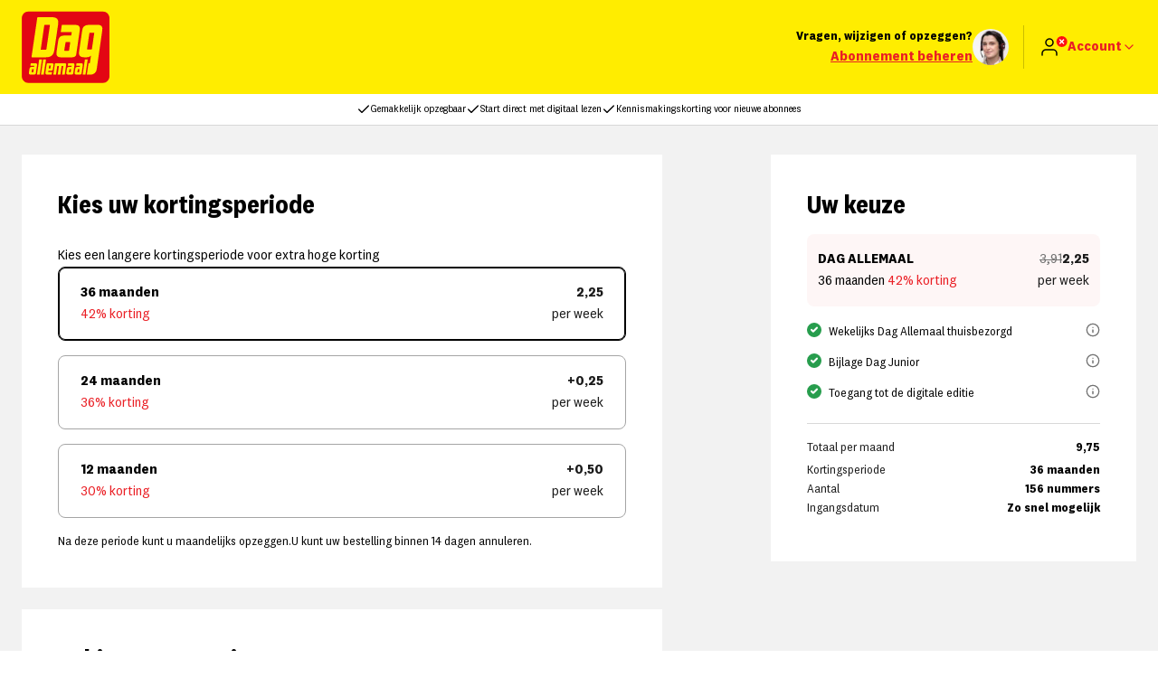

--- FILE ---
content_type: text/html;charset=utf-8
request_url: https://abonnement.dagallemaal.be/bestellen?productCode=compleet&productId=768cf5e3-7757-4c30-b0c0-d90884166a97&productType=compleet&propositionId=768cf5e3-7757-4c30-b0c0-d90884166a97&mid=CAM-kgazjx%7CTCH-6gmd5g%7CTCO-lx2qmx%7CCTY-5g6nol%7CCCO-5g6nol%7CPRG-rxn8ax&premium
body_size: 80497
content:
<!DOCTYPE html><html><head><meta charset="utf-8"><meta name="viewport" content="width=device-width, initial-scale=1"><link rel="canonical" href="https://abonnement.dagallemaal.be/bestellen"><script data-hid="optimizely-web-decisions">(function trackOptimizelyWebDecisions(globalWin) {
  globalWin.optimizely = globalWin.optimizely || [];
  globalWin.optimizely.push({
    type: "addListener",
    filter: {
      type: "lifecycle",
      name: "campaignDecided"
    },
    handler: (event) => {
      try {
        const data = event?.data || {};
        const { experimentId, variationId, campaignId } = data?.decision || {};
        if (!experimentId || !variationId || !campaignId) {
          return;
        }
        const experiment = data.campaign?.experiments.find((exp) => exp?.id === experimentId);
        const experimentKey = experiment?.name;
        const variationKey = experiment?.variations.find((variation) => variation.id === variationId)?.name;
        if (!experimentKey || !variationKey) {
          return;
        }
        const hasEventAlready = globalWin?.dataLayer?.find(
          (item) => item.event === "campaign-decided" && item["optimizely-dimension-value"] === `${experimentKey} (${experimentId}):${variationKey} (${variationId})` && item["optimizely-dimension-number"] === campaignId
        );
        if (hasEventAlready) return;
        globalWin.dataLayer = globalWin.dataLayer || [];
        globalWin.dataLayer.push({
          event: "campaign-decided",
          "optimizely-dimension-value": `${experimentKey} (${experimentId}):${variationKey} (${variationId})`,
          "optimizely-dimension-number": campaignId
        });
      } catch (error) {
        const nuxtApp = typeof globalWin.useNuxtApp === "function" ? globalWin.useNuxtApp() : void 0;
        const $logger = nuxtApp?.$logger;
        if ($logger) {
          $logger.log({
            error,
            message: "Error tracking Optimizely web decisions",
            title: "Error tracking Optimizely web decisions"
          });
        } else {
          console.error("Error tracking Optimizely web decisions", error);
        }
      }
    }
  });
})(window)</script><script src="https://cdn.optimizely.com/js/13039910302.js" data-hid="optimizely-web-client"></script><title>Abonnement op Dag Allemaal - Promo</title><link rel="preconnect" href="https://myprivacy-static.dpgmedia.net"><script src="https://myprivacy-static.dpgmedia.net/consent.js" async data-hid="privacyGate"></script><style id="app_brand_style_namespace">:root {
  --body-background-color: #f2f2f2;
  --oof-section-background-color: #f2f2f2;
  --colors-background-color-level-0: #ffffff;
  --colors-background-color-level-1: #f2f2f2;
  --colors-background-color-level-2: #f2f2f2;
  --colors-background-color-level-3: #001537;
  --colors-contrast-1-background-color: #ea1e24;
  --colors-contrast-1-text-color: #ffffff;
  --colors-contrast-2-background-color: #f2f2f2;
  --colors-contrast-2-text-color: #000000;
  --colors-highlight-contrast: #ffffff;
  --colors-highlight: #000000;
  --colors-primary-50: #fef6f6;
  --colors-primary-100: #e1edff;
  --colors-primary-200: #b0cefd;
  --colors-primary-300: #ffb8b8;
  --colors-primary-400: #5192fb;
  --colors-primary-500: #ea1e24;
  --colors-primary-600: #ab080e;
  --colors-primary-700: #0448b4;
  --colors-primary-800: #03327f;
  --colors-primary-900: #001537;
  --colors-black: #000000;
  --colors-white: #ffffff;
  --colors-gray-50: #f9f9f9;
  --colors-gray-100: #f2f2f2;
  --colors-gray-200: #e4e4e4;
  --colors-gray-300: #d8d8d8;
  --colors-gray-400: #b8b8b8;
  --colors-gray-500: #a5a5a5;
  --colors-gray-600: #929292;
  --colors-gray-700: #727272;
  --colors-gray-800: #545454;
  --colors-gray-900: #1a1a1a;
  --colors-green-50: #edfaf1;
  --colors-green-100: #cdf3d9;
  --colors-green-200: #b4ecc6;
  --colors-green-300: #8fe3aa;
  --colors-green-400: #57d57f;
  --colors-green-500: #279d4d;
  --colors-green-600: #1f7e3d;
  --colors-green-700: #196531;
  --colors-green-800: #145027;
  --colors-green-900: #10401f;
  --colors-red-50: #ffefef;
  --colors-red-100: #ffd9d9;
  --colors-red-200: #ffbbbb;
  --colors-red-300: #ff9292;
  --colors-red-400: #ff6060;
  --colors-red-500: #ff0f0f;
  --colors-red-600: #d90000;
  --colors-red-700: #a80000;
  --colors-red-800: #750000;
  --colors-red-900: #570003;
  --colors-yellow-50: #fff5e0;
  --colors-yellow-100: #fee9ba;
  --colors-yellow-200: #fdde94;
  --colors-yellow-300: #fcd26e;
  --colors-yellow-400: #fbc748;
  --colors-yellow-500: #ffed00;
  --colors-yellow-600: #e7a401;
  --colors-yellow-700: #ead300;
  --colors-yellow-800: #8e680c;
  --colors-yellow-900: #573d00;
  --colors-secondary-500: #e1edff;
  --colors-secondary-600: #ffb8b8;
  --colors-transparant-0: #00000000;
  --colors-transparant-20: #00000033;
  --colors-transparant-white-20: #ffffff33;
  --colors-transparant-white-40: #ffffff66;
  --colors-transparant-white-60: #ffffff99;
  --colors-transparant-white-80: #ffffffcc;
  --colors-transparant-white-90: #ffffffe6;
  --colors-blue-50: #f1f9fe;
  --colors-blue-100: #cbe4f6;
  --colors-blue-200: #a5cfee;
  --colors-blue-300: #7fbae7;
  --colors-blue-400: #56a4e1;
  --colors-blue-500: #168dd9;
  --colors-blue-600: #0971ad;
  --colors-blue-700: #025481;
  --colors-blue-800: #003859;
  --colors-blue-900: #001f33;
  --colors-neutral-50: #f1f9fe;
  --colors-neutral-500: #f5f5f5;
  --font-families-body: National2Narrow;
  --font-families-button: National2Narrow;
  --font-families-display: National2Narrow;
  --font-families-sans: National2Narrow;
  --font-families-serif: Georgia;
  --font-families-mono: PtSans;
  --font-weights-headline: 700;
  --font-weights-button: 700;
  --font-weights-sans-normal: 400;
  --font-weights-sans-medium: 500;
  --font-weights-sans-bold: 700;
  --font-weights-sans-black: 900;
  --font-weights-body-normal: 400;
  --font-weights-body-medium: 500;
  --font-weights-body-bold: 700;
  --font-weights-body-black: 900;
  --font-weights-display-normal: 400;
  --font-weights-display-medium: 500;
  --font-weights-display-bold: 700;
  --font-weights-display-black: 900;
  --font-weights-serif-normal: 400;
  --font-weights-serif-medium: 500;
  --font-weights-serif-bold: 700;
  --font-weights-serif-black: 700;
  --font-weights-light: 300;
  --font-weights-normal: 400;
  --font-weights-medium: 500;
  --font-weights-semibold: 600;
  --font-weights-bold: 700;
  --font-weights-extrabold: 800;
  --font-weights-black: 900;
  --typography-large-body-xxl: 400 3.5rem/1.3 National2Narrow;
  --typography-large-body-lg: 400 1.125rem/1.5 National2Narrow;
  --typography-large-body-lg-highlight: 700 1.125rem/1.5 National2Narrow;
  --typography-large-body-base: 400 1rem/1.5 National2Narrow;
  --typography-large-body-base-highlight: 700 1rem/1.5 National2Narrow;
  --typography-large-body-sm: 400 0.875rem/1.5 National2Narrow;
  --typography-large-body-sm-highlight: 700 0.875rem/1.5 National2Narrow;
  --typography-large-body-xs: 400 0.75rem/1.5 National2Narrow;
  --typography-large-body-xs-highlight: 700 0.75rem/1.5 National2Narrow;
  --typography-large-body-xxs: 400 0.625rem/1.5 National2Narrow;
  --typography-large-body-xxs-highlight: 700 0.625rem/1.5 National2Narrow;
  --typography-large-h1: 700 2.5rem/1.3 National2Narrow;
  --typography-large-h1-normal: 400 2.5rem/1.3 National2Narrow;
  --typography-large-h2: 700 2rem/1.3 National2Narrow;
  --typography-large-h2-normal: 400 2rem/1.3 National2Narrow;
  --typography-large-h3: 700 1.75rem/1.3 National2Narrow;
  --typography-large-h3-normal: 400 1.75rem/1.3 National2Narrow;
  --typography-large-h4: 700 1.375rem/1.3 National2Narrow;
  --typography-large-h4-normal: 400 1.375rem/1.3 National2Narrow;
  --typography-large-h5: 700 1.125rem/1.3 National2Narrow;
  --typography-large-h5-normal: 400 1.125rem/1.3 National2Narrow;
  --typography-large-h6: 700 1rem/1.3 National2Narrow;
  --typography-large-h6-normal: 400 1rem/1.3 National2Narrow;
  --typography-large-h7: 700 0.875rem/1.3 National2Narrow;
  --typography-large-h7-normal: 400 0.875rem/1.3 National2Narrow;
  --typography-large-button-base: 700 1rem/1 National2Narrow;
  --typography-large-button-sm: 700 0.875rem/1.5 National2Narrow;
  --typography-large-link-base: 400 1rem/1.5 National2Narrow;
  --typography-large-link-sm: 400 0.875rem/1.5 National2Narrow;
  --typography-large-link-xs: 400 0.75rem/1.5 National2Narrow;
  --typography-small-body-xxl: 400 1.75rem/1.3 National2Narrow;
  --typography-small-body-lg: 400 1.125rem/1.5 National2Narrow;
  --typography-small-body-lg-highlight: 700 1.125rem/1.5 National2Narrow;
  --typography-small-body-base: 400 1rem/1.5 National2Narrow;
  --typography-small-body-base-highlight: 700 1rem/1.5 National2Narrow;
  --typography-small-body-sm: 400 0.875rem/1.5 National2Narrow;
  --typography-small-body-sm-highlight: 700 0.875rem/1.5 National2Narrow;
  --typography-small-body-xs: 400 0.75rem/1.5 National2Narrow;
  --typography-small-body-xs-highlight: 700 0.75rem/1.5 National2Narrow;
  --typography-small-body-xxs: 400 0.625rem/1.5 National2Narrow;
  --typography-small-body-xxs-highlight: 700 0.625rem/1.5 National2Narrow;
  --typography-small-h1: 700 2rem/1.3 National2Narrow;
  --typography-small-h1-normal: 400 2rem/1.3 National2Narrow;
  --typography-small-h2: 700 1.75rem/1.3 National2Narrow;
  --typography-small-h2-normal: 400 1.75rem/1.3 National2Narrow;
  --typography-small-h3: 700 1.375rem/1.3 National2Narrow;
  --typography-small-h3-normal: 400 1.375rem/1.3 National2Narrow;
  --typography-small-h4: 700 1.125rem/1.3 National2Narrow;
  --typography-small-h4-normal: 400 1.125rem/1.3 National2Narrow;
  --typography-small-h5: 700 1rem/1.3 National2Narrow;
  --typography-small-h5-normal: 400 1rem/1.3 National2Narrow;
  --typography-small-h6: 700 0.875rem/1.3 National2Narrow;
  --typography-small-h6-normal: 400 0.875rem/1.3 National2Narrow;
  --typography-small-h7: 700 0.75rem/1.3 National2Narrow;
  --typography-small-h7-normal: 400 0.75rem/1.3 National2Narrow;
  --typography-small-button-sm: 700 0.875rem/1 National2Narrow;
  --typography-small-button-base: 700 1rem/1 National2Narrow;
  --typography-small-link-base: 400 1rem/1.5 National2Narrow;
  --typography-small-link-sm: 400 0.875rem/1.5 National2Narrow;
  --typography-small-link-xs: 400 0.75rem/1.5 National2Narrow;
  --typography-label: 700 0.75rem/1.3 National2Narrow;
  --typography-label-small: 700 0.625rem/1.3 National2Narrow;
  --typography-label-renewed: 700 0.75rem/1.5 National2Narrow;
  --error: #a80000;
  --warning: #ffed00;
  --succes: #196531;
  --info: #168dd9;
  --loading: #727272;
  --button-primary-hover-background-color: #ab080e;
  --button-primary-hover-text-color: #ffed00;
  --button-primary-default-text-color: #ffed00;
  --button-primary-default-background-color: #ea1e24;
  --button-ghost-default-text-color: #ea1e24;
  --button-ghost-default-border-color: #ea1e24;
  --button-ghost-hover-text-color: #0448b4;
  --button-ghost-hover-border-color: #0448b4;
  --button-ghost-border-width: 0.125rem;
  --button-tertiary-border-width: 0.125rem;
  --button-tertiary-default-text-color: #ea1e24;
  --button-tertiary-default-border-color: #ea1e24;
  --button-tertiary-default-background-color: #ffffff;
  --button-tertiary-hover-text-color: #0448b4;
  --button-tertiary-hover-border-color: #0448b4;
  --button-tertiary-hover-background-color: #ffffff;
  --button-submenu-border-width: 0.125rem;
  --button-border-radius: 0rem;
  --button-secondary-default-text-color: #ea1e24;
  --button-secondary-default-background-color: #e4e4e4;
  --button-secondary-hover-text-color: #0448b4;
  --button-secondary-hover-background-color: #e4e4e4;
  --button-desktop-font-size: 1rem;
  --button-mobile-font-size: 0.875rem;
  --button-body-font-weights: 700;
  --button-font: National2Narrow;
  --button-disabled-default-text-color: #727272;
  --button-disabled-default-background-color: #e4e4e4;
  --ab-button-primary-hover-text-color: #ffffff;
  --ab-button-primary-hover-background-color: #ab080e;
  --ab-button-primary-default-text-color: #ffffff;
  --ab-button-primary-default-background-color: #0448b4;
  --toggle-border-radius: 624.9375rem;
  --toggle-background-color: #d8d8d8;
  --usp-checkmark-border-color: #1f7e3d;
  --shop-window-background-color: #f2f2f2;
  --shop-window-text-color: #000000;
  --shop-window-text-color-on-background: #ffffff;
  --section-label-large: 700 1.75rem/1 National2Narrow;
  --section-label-text-color: #000000;
  --section-label-border-color: #b8b8b8;
  --section-label-background-color: #00000000;
  --section-label-spacing: 0rem;
  --section-label-text-case: none;
  --section-label-border-width: 0.0625rem;
  --highlight-label-text-color: #ab080e;
  --highlight-label-background-color: #ffed00;
  --topbar-background-color: #ffed00;
  --topbar-link-text-color: #ea1e24;
  --topbar-text-color: #000000;
  --topbar-border-color: #000000;
  --topbar-logo-height: 5rem;
  --topbar-logo-width: 6.125rem;
  --topbar-logo-ratio: 0.6;
  --topbar-spacing: calc(calc(0.25rem * 3));
  --topbar-small-spacing: calc(calc(0.25rem * 3));
  --topbar-border-width: 0rem;
  --footer-logo-height: 1.5rem;
  --footer-logo-width: 5rem;
  --footer-logo-ratio: 0.6;
  --footer-spacing: calc(calc(0.25rem * 4));
  --footer-border-width: 0.0625rem;
  --footer-background-color: #f5f5f5;
  --footer-navigation-background-color: #ffed00;
  --footer-navigation-text-color: #000000;
  --footer-border-color: #000000;
  --card-large-border-radius: 0rem;
  --card-background-color: #ffffff;
  --card-small-border-radius: 0rem;
  --card-small-minimal-width: 240px;
  --card-border-width: 0.0625rem;
  --card-border-color: #d8d8d8;
  --card-highlighted-border-color: #ea1e24;
  --card-elevated: 0px 15px 20px rgba(0,0,0,0.20);
  --card-default: 0px 4px 8px rgba(0,0,0,0.12);
  --card-cover-background-color: #fef6f6;
  --datepicker-elevated: 0px 15px 20px rgba(0,0,0,0.20);
  --datepicker-background-color: #ffffff;
  --datepicker-border-radius: 0.5rem;
  --link-text-color: #ea1e24;
  --link-hover-text-color: #0448b4;
  --link-default-text-color: #ea1e24;
  --link-default-icon-color: #ea1e24;
  --href-default-text-color: #ea1e24;
  --quote-block-background-color: #001537;
  --quote-block-text-color: #ffffff;
  --quote-block-quote-text-color: #ea1e24;
  --quote-block-quote-large: 700 7.5rem/1.3 National2Narrow;
  --quote-block-quote-small: 700 6rem/1.3 National2Narrow;
  --quote-block-icon-color: #ffed00;
  --quote-block-icon-font: National2Narrow;
  --how-to-read-background-color: #f2f2f2;
  --how-to-read-card-background-color: #fef6f6;
  --section-card-personal-background-color: #ab080e;
  --section-card-personal-text-color: #ffffff;
  --summary-card-border-color: #b8b8b8;
  --summary-card-highlight-usp: #fef6f6;
  --summary-card-highlighted-background-color: #fef6f6;
  --summary-card-highlighted-highlight-usp-background-color: #ffffff;
  --selector-highlighted-text-color: #ea1e24;
  --selector-highlighted-border-color: #ea1e24;
  --selector-highlighted-background-color: #fef6f6;
  --selector-selected-background-color: #ffffff;
  --selector-selected-color: #000000;
  --selector-selected-border-color: #ea1e24;
  --selector-default-background-color: #ffffff;
  --selector-default-border-color: #929292;
  --selector-disabled-text-color: #727272;
  --selector-disabled-background-color: #f2f2f2;
  --selector-disabled-border-color: #b8b8b8;
  --selector-hover-background-color: #ffffff;
  --selector-hover-border-color: #545454;
  --selector-chevron-default-border-color: #1a1a1a;
  --selector-chevron-disabled-border-color: #929292;
  --header-quote-background-color: #001537;
  --divider-border-color: #00000033;
  --price-euro-large: 700 2.5rem/1.3 National2Narrow;
  --price-euro-small: 700 2rem/1.3 National2Narrow;
  --price-cents-large: 700 1rem/1.3 National2Narrow;
  --price-cents-small: 700 0.875rem/1.3 National2Narrow;
  --brand-header-text-color: #ffffff;
  --page-checkout-note-large-text-color: #545454;
  --page-checkout-note-small-text-color: #545454;
  --page-checkout-link-text-color: #000000;
  --page-checkout-usp-large-text-color: #000000;
  --page-checkout-usp-large-border-color: #1f7e3d;
  --page-checkout-usp-small-text-color: #000000;
  --page-checkout-usp-small-border-color: #1f7e3d;
  --header-banner-title-large: 700 3.5rem/1 National2Narrow;
  --header-banner-title-small: 700 1.75rem/1 National2Narrow;
  --label-primary-background-color: #ea1e24;
  --label-primary-text-color: #ffffff;
  --label-valid-background-color: #279d4d;
  --label-valid-text-color: #ffffff;
  --label-tertiary-border-color: #000000;
  --label-tertiary-text-color: #000000;
  --label-tertiary-highlight-border-color: #ea1e24;
  --label-tertiary-highlight-text-color: #ea1e24;
  --label-secundary-background-color: #e1edff;
  --label-secundary-text-color: #000000;
  --label-disabled-border-color: #727272;
  --label-disabled-text-color: #727272;
  --alert-background-color: #ffffff;
  --alert-error-border-color: #a80000;
  --alert-error-icon-color: #a80000;
  --alert-border-radius: 0.25rem;
  --alert-border-with: 0.25rem;
  --alert-toast-drop-shadow: 0px 2px 3px rgba(0, 0, 0, 0.2);
  --alert-spacing-inner: calc(calc(0.25rem * 4));
  --alert-closing-icon: #545454;
  --alert-succes-icon: #196531;
  --alert-succes-border-color: #196531;
  --alert-warning-icon-color: #ffed00;
  --alert-warning-border-color: #ffed00;
  --alert-info-border-color: #168dd9;
  --alert-info-icon-color: #168dd9;
  --focus-ring-default-border-color: #ea1e24;
  --focus-ring-default-border-width: 0.25rem;
  --price-trial-prefix: #1a1a1a;
  --price-trial-suffix: #279d4d;
  --price-trial-price: #1a1a1a;
  --price-hero-default-prefix: #1a1a1a;
  --price-hero-default-suffix: #1a1a1a;
  --price-hero-default-price: #1a1a1a;
  --price-hero-highlight-prefix: #ea1e24;
  --price-hero-highlight-price: #ea1e24;
  --price-hero-highlight-suffix: #ea1e24;
  --price-simple-prefix: #727272;
  --price-simple-price: #1a1a1a;
  --price-simple-suffix: #1a1a1a;
  --link-list-border-color: #b8b8b8;
  --faq-text-color: #1a1a1a;
  --faq-border-color: #a5a5a5;
  --radio-button-unselected-default-border-color: #1a1a1a;
  --radio-button-unselected-disabled-border-color: #a5a5a5;
  --radio-button-unselected-hover-border-color: #ea1e24;
  --radio-button-selected-disabled-border-color: #a5a5a5;
  --radio-button-selected-disabled-background-color: #a5a5a5;
  --radio-button-selected-default-border-color: #ea1e24;
  --radio-button-selected-default-background-color: #ea1e24;
  --radio-button-selected-hover-background-color: #ffffff;
  --radio-button-selected-hover-border-color: #ea1e24;
  --checkbox-unselected-default-border-color: #1a1a1a;
  --checkbox-unselected-default-background-color: #ffffff;
  --checkbox-unselected-error-border-color: #a80000;
  --checkbox-unselected-error-background-color: #ffffff;
  --checkbox-unselected-hover-border-color: #ea1e24;
  --checkbox-unselected-hover-background-color: #ffffff;
  --checkbox-unselected-disabled-background-color: #a5a5a5;
  --checkbox-selected-default-background-color: #ea1e24;
  --checkbox-selected-default-border-color: #ffffff;
  --checkbox-selected-disabled-background-color: #a5a5a5;
  --checkbox-selected-disabled-border-color: #ffffff;
  --checkbox-selected-hover-background-color: #ffffff;
  --checkbox-selected-hover-border-color: #ea1e24;
  --message-bar-background-color: #ea1e24;
  --message-bar-text-color: #ffffff;
  --message-bar-link-text-color: #ffffff;
  --datepicker-item-hover-background-color: #ffb8b8;
  --datepicker-item-active-background-color: #ea1e24;
  --datepicker-item-active-text-color: #ffffff;
  --datepicker-item-available-background-color: #e1edff;
  --datepicker-item-default-text-color: #1a1a1a;
  --datepicker-item-disabled-text-color: #929292;
  --outline-border-color: #ea1e24;
  --dropdown-dropdown-item-hover-background-color: #fef6f6;
  --dropdown-dropdown-item-hover-text-color: #1a1a1a;
  --dropdown-dropdown-item-selected-background-color: #fef6f6;
  --dropdown-dropdown-item-selected-text-color: #ea1e24;
  --dropdown-dropdown-item-default-background-color: #ffffff;
  --dropdown-dropdown-item-default-text-color: #1a1a1a;
  --product-small-shadow: 0px 8px 12px #00000029;
  --product-large-shadow: 0px 8px 16px #00000029;
  --highlighted-text-color: #ea1e24;
  --top-banner-background-color: #ffffff;
  --top-banner-item-text-color: #000000;
  --top-banner-border-color: #d8d8d8;
  --top-banner-border-width: 0rem;
  --toast-message-background-color: #1a1a1a;
  --news-letter-background-color: #f2f2f2;
  --news-letter-small-horizontal-spacing: calc(calc(0.25rem * 4));
  --news-letter-small-vertical-spacing: calc(calc(0.25rem * 6));
  --news-letter-small-border-radius: 0rem;
  --news-letter-large-horizontal-spacing: calc(calc(0.25rem * 6));
  --news-letter-large-vertical-spacing: calc(calc(0.25rem * 6));
  --news-letter-large-border-radius: 0rem;
  --news-letter-succes-icon-border-color: #ea1e24;
  --news-card-background-color: #f2f2f2;
  --teaser-card-background-color: #f2f2f2;
  --modal-border-radius: 0.5rem;
  --proces-indicator-default-text-color: #1a1a1a;
  --proces-indicator-default-step-text-color: #1a1a1a;
  --proces-indicator-default-step-background-color: #d8d8d8;
  --proces-indicator-active-text-color: #1a1a1a;
  --proces-indicator-active-step-text-color: #ffffff;
  --proces-indicator-active-step-background-color: #1a1a1a;
  --proces-indicator-done-text-color: #1a1a1a;
  --proces-indicator-done-step-text-color: #ffffff;
  --proces-indicator-done-step-background-color: #279d4d;
  --service-block-card-background-color: #fef6f6;
  --nav-link-border-color: #ffb8b8;
  --component-state: 0;
  --component-text: default;
  --component-text: true;
  --component-logo: https://upload.wikimedia.org/wikipedia/commons/thumb/1/1b/AD_Logo_2020.svg/250px-AD_Logo_2020.svg.png;
  --promotion-background-color: #ffffff;
  --tooltip-border-color: #d8d8d8;
  --product-window-banner-background-color: #e1edff;
  --product-window-banner-text-color: #000000;
  --product-window-banner-border-color: #ffb8b8;
  --product-window-banner-border-width: 0.0625rem;
  --product-window-banner-border-radius: 1rem;
  --next-step-text-color: #000000;
  --next-step-border-color: #ea1e24;
  --next-step-background-color: #fef6f6;
  --screen-xs: 30em;
  --screen-sm: 40em;
  --screen-md: 48em;
  --screen-lg: 64em;
  --screen-xl: 80em;
  --screen-2xl: 96em;
  --spacing-0: 0;
  --spacing-1: 0.25rem;
  --spacing-2: calc(0.25rem * 2);
  --spacing-3: calc(0.25rem * 3);
  --spacing-4: calc(0.25rem * 4);
  --spacing-5: calc(0.25rem * 5);
  --spacing-6: calc(0.25rem * 6);
  --spacing-7: calc(0.25rem * 7);
  --spacing-8: calc(0.25rem * 8);
  --spacing-9: calc(0.25rem * 9);
  --spacing-10: calc(0.25rem * 10);
  --spacing-11: calc(0.25rem * 11);
  --spacing-12: calc(0.25rem * 12);
  --spacing-13: calc(0.25rem * 13);
  --spacing-14: calc(0.25rem * 14);
  --spacing-15: calc(0.25rem * 15);
  --spacing-16: calc(0.25rem * 16);
  --spacing-17: calc(0.25rem * 17);
  --spacing-18: calc(0.25rem * 18);
  --spacing-19: calc(0.25rem * 19);
  --spacing-20: calc(0.25rem * 20);
  --border-radius-lg: 0.5rem;
  --border-radius-sm: 0.25rem;
  --border-radius-xl: 1rem;
  --border-radius-xxl: 1.5rem;
  --border-radius-pill: 624.9375rem;
  --border-radius-none: 0rem;
  --border-width-none: 0rem;
  --border-width-xs: 0.0625rem;
  --border-width-sm: 0.125rem;
  --border-width-md: 0.25rem;
  --border-width-lg: 0.5rem;
  --line-heights-heading: 1.3;
  --line-heights-body: 1.5;
  --line-heights-small: 1.3;
  --line-heights-none: 1;
  --letter-spacing-default: 0;
  --letter-spacing-increased: 2;
  --letter-spacing-decreased: -2;
  --font-sizes-xxs: 0.625rem;
  --font-sizes-xs: 0.75rem;
  --font-sizes-sm: 0.875rem;
  --font-sizes-base: 1rem;
  --font-sizes-lg: 1.125rem;
  --font-sizes-xl: 1.375rem;
  --font-sizes-2xl: 1.75rem;
  --font-sizes-3xl: 2rem;
  --font-sizes-4xl: 2.5rem;
  --font-sizes-5xl: 3rem;
  --font-sizes-6xl: 3.5rem;
  --font-sizes-7xl: 4rem;
  --focus-shadow: 0px 0px 0px rgba(255, 255, 255, 0.4);
  --text-case-none: none;
  --text-case-lowercase: lowercase;
  --text-case-uppercase: uppercase;
  --modal-shadow: 0px 12px 16px rgba(0, 0, 0, 0.4);
  --tooltip-shadow: 0px 8px 12px rgba(0, 0, 0, 0.2);
  --highlight-shadow: 0px 2px 3px rgba(0, 0, 0, 0.2);
  --card-highlight-shadow: 0px 2px 3px rgba(0, 0, 0, 0.2);
  --text-transform-h1: uppercase;
  --text-transform-h2: uppercase;
  --text-spacing-h1: 0;
  --text-spacing-h2: 0;
}
</style><style id="app_brand_fonts_namespace">@font-face {
  font-family: PtSans;
  font-weight: 400;
  font-display: swap;
  src: url('https://cdn-03.tapp.dpgmedia.cloud/assets/fonts/PT-Sans-Regular.woff2') format('woff2');
}

@font-face {
  font-family: PtSans;
  font-weight: 700;
  font-display: swap;
  src: url('https://cdn-03.tapp.dpgmedia.cloud/assets/fonts/PT-Sans-Bold.woff2') format('woff2');
}

@font-face {
  font-family: 'National2Narrow';
  font-weight: 400;
  font-display: swap;
  src: url('https://cdn-03.tapp.dpgmedia.cloud/assets/fonts/National-2-Narrow-Regular.woff2') format('woff2');
}

@font-face {
  font-family: 'National2Narrow';
  font-weight: 700;
  font-display: swap;
  src: url('https://cdn-03.tapp.dpgmedia.cloud/assets/fonts/National-2-Narrow-Bold.woff2') format('woff2');
}
</style><style>*,:after,:before{box-sizing:border-box}*{margin:0}body,html{height:100%}body,html{-webkit-font-smoothing:antialiased}body{line-height:1.5}canvas,img,picture,svg,video{display:block;max-width:100%}button,input,select,textarea{font:inherit}h1,h2,h3,h4,h5,h6,p{overflow-wrap:break-word}#__next,#root{isolation:isolate}button{background:none;border:0;color:inherit;cursor:pointer;margin:0;padding:0}.h1,h1{font:var(--typography-small-h1);text-transform:var(--text-transform-h1)}@media(min-width:80em){.h1,h1{font:var(--typography-large-h1)}}.h2,h2{font:var(--typography-small-h2);text-transform:var(--text-transform-h2)}@media(min-width:80em){.h2,h2{font:var(--typography-large-h2)}}.h3,h3{font:var(--typography-small-h3);text-transform:var(--text-transform-h3)}@media(min-width:80em){.h3,h3{font:var(--typography-large-h3)}}.h4,h4{font:var(--typography-small-h4);text-transform:var(--text-transform-h4)}@media(min-width:80em){.h4,h4{font:var(--typography-large-h4)}}.h5,h5{font:var(--typography-small-h5);text-transform:var(--text-transform-h5)}@media(min-width:80em){.h5,h5{font:var(--typography-large-h5)}}.h6,h6{font:var(--typography-small-h6);text-transform:var(--text-transform-h6)}@media(min-width:80em){.h6,h6{font:var(--typography-large-h6)}}.h7{font:var(--typography-small-h7);text-transform:var(--text-transform-h7)}@media(min-width:80em){.h7{font:var(--typography-large-h7)}}.h2-normal{font:var(--typography-small-h2-normal);text-transform:var(--text-transform-h2-normal)}@media(min-width:80em){.h2-normal{font:var(--typography-large-h2-normal)}}.h3-normal{font:var(--typography-small-h3-normal);text-transform:var(--text-transform-h3-normal)}@media(min-width:80em){.h3-normal{font:var(--typography-large-h3-normal)}}.h4-normal{font:var(--typography-small-h4-normal);text-transform:var(--text-transform-h4-normal)}@media(min-width:80em){.h4-normal{font:var(--typography-large-h4-normal)}}.h5-normal{font:var(--typography-small-h5-normal);text-transform:var(--text-transform-h5-normal)}@media(min-width:80em){.h5-normal{font:var(--typography-large-h5-normal)}}.body,body{font:var(--typography-small-body-base)}@media(min-width:80em){.body,body{font:var(--typography-large-body-base)}}.body--lg{font:var(--typography-small-body-lg)}@media(min-width:80em){.body--lg{font:var(--typography-large-body-lg)}}.body--sm{font:var(--typography-small-body-sm)}@media(min-width:80em){.body--sm{font:var(--typography-large-body-sm)}}.body--xs{font:var(--typography-small-body-xs)}@media(min-width:80em){.body--xs{font:var(--typography-large-body-xs)}}.highlight{color:(--colors-primary-500);font:var(--typography-small-body-base-highlight)}@media(min-width:80em){.highlight{font:var(--typography-large-body-base-highlight)}}.highlight--sm{font:var(--typography-small-body-sm-highlight)}@media(min-width:80em){.highlight--sm{font:var(--typography-large-body-sm-highlight)}}.highlight--xs{font:var(--typography-small-body-xs-highlight)}@media(min-width:80em){.highlight--xs{font:var(--typography-large-body-xs-highlight)}}.highlight--lg{font:var(--typography-small-body-lg-highlight)}@media(min-width:80em){.highlight--lg{font:var(--typography-large-body-lg-highlight)}}.link{font:var(--typography-large-link-base)}@media(min-width:80em){.link{font:var(--typography-small-link-base)}}.link--sm{font:var(--typography-large-link-xs)}@media(min-width:80em){.link--sm{font:var(--typography-large-link-sm)}}.link--xs{font:var(--typography-small-link-xs)}@media(min-width:80em){.link--xs{font:var(--typography-large-link-xs)}}a{--outline-offset:3px;color:var(--link-text-color);outline:2px solid transparent;outline-offset:calc(var(--outline-offset) + var(--spacing-1));transition:outline-offset .15s ease-in-out}a:focus-visible{border-radius:2px;outline-color:currentcolor;outline-offset:var(--outline-offset);outline-width:2px}.button,button{font:var(--typography-large-button-sm)}@media(min-width:80em){.button,button{font:var(--typography-large-button-base)}}@media(min-width:64em){.mobile-only{display:none!important}}</style><style>.layout-branded[data-v-76b918e3]{background:var(--body-background-color)}@media(min-width:64em){.layout-branded[data-v-76b918e3]{display:grid;grid-template-rows:auto 1fr auto;min-height:100vh;min-height:100dvh}}.layout-branded--levels[data-v-76b918e3]{background:var(--colors-background-color-level-2)}</style><style>.top-bar[data-v-c79c0b94]{background-color:var(--topbar-background-color);border-bottom:var(--topbar-border-width) solid var(--topbar-border-color);color:var(--topbar-text-color);z-index:100}.top-bar__inner[data-v-c79c0b94]{align-items:center;-moz-column-gap:var(--spacing-2);column-gap:var(--spacing-2);display:grid;grid-template-areas:"logo . service divider actions";grid-template-columns:auto 1fr auto auto auto;min-height:64px}@media(min-width:64em){.top-bar__inner[data-v-c79c0b94]{-moz-column-gap:var(--spacing-4);column-gap:var(--spacing-4);min-height:80px}}.top-bar__inner--long[data-v-c79c0b94]{grid-template-areas:". ." "service service" "divider divider" "logo actions";grid-template-columns:1fr 1fr;grid-template-rows:var(--spacing-2)}@media(min-width:64em){.top-bar__inner--long[data-v-c79c0b94]{grid-template-areas:"logo . service divider actions";grid-template-columns:auto 1fr auto auto auto;grid-template-rows:auto}}.top-bar__logo[data-v-c79c0b94]{color:inherit;display:flex;grid-area:logo;height:calc(var(--topbar-logo-height)*var(--topbar-logo-ratio));justify-content:flex-start;place-self:center;justify-self:start;margin:var(--topbar-small-spacing) 0;width:calc(var(--topbar-logo-width)*var(--topbar-logo-ratio))}@media(min-width:64em){.top-bar__logo[data-v-c79c0b94]{height:var(--topbar-logo-height);margin:var(--topbar-spacing) 0;width:var(--topbar-logo-width)}}.top-bar__logo[data-v-c79c0b94] a{height:100%;width:100%}.top-bar__service[data-v-c79c0b94]{grid-area:service}.top-bar__divider[data-v-c79c0b94]{background-color:var(--colors-transparant-20);border:0 solid transparent;grid-area:divider;height:100%;max-height:var(--spacing-10);width:1px}@media(min-width:64em){.top-bar__divider[data-v-c79c0b94]{max-height:var(--spacing-12)}}.top-bar__divider--long[data-v-c79c0b94]{height:1px;margin-left:calc(var(--spacing-4)*-1);margin-top:var(--spacing-2);width:calc(100% + var(--spacing-4)*2)}@media(min-width:64em){.top-bar__divider--long[data-v-c79c0b94]{height:100%;margin-left:0;margin-top:0;width:1px}}.top-bar__actions[data-v-c79c0b94]{grid-area:actions;justify-self:end}</style><style>.base-container[data-v-58b79a6a]{box-sizing:content-box;padding:0 var(--spacing-4)}.base-container--no-mobile-padding[data-v-58b79a6a]{padding:0}@media(min-width:64em){.base-container--no-mobile-padding[data-v-58b79a6a]{padding:0 var(--spacing-4)}}.base-container__inner[data-v-58b79a6a]{box-sizing:border-box;margin:auto;max-width:77rem}.base-container__inner--size-medium[data-v-58b79a6a]{max-width:72rem}.base-container__inner--size-small[data-v-58b79a6a]{max-width:57rem}</style><style>.tapp-logo[data-v-b5475dea]{display:block;height:100%;width:100%}.tapp-logo__inner[data-v-b5475dea]{height:inherit;width:inherit}.tapp-logo__inner[data-v-b5475dea] img,.tapp-logo__inner[data-v-b5475dea] svg{display:block;height:inherit;width:inherit}.tapp-logo__inner[data-v-b5475dea] svg{fill:currentcolor}</style><style>.customer-service[data-v-896a27b4]{align-items:center;display:flex;font:var(--typography-small-h5);gap:var(--spacing-2);justify-content:center;text-align:center}@media(min-width:64em){.customer-service[data-v-896a27b4]{justify-content:end;text-align:right}}.customer-service__link[data-v-896a27b4]{white-space:nowrap}.customer-service__phone-number[data-v-896a27b4]{margin-left:var(--spacing-1)}.customer-service__avatar[data-v-896a27b4],.customer-service__content[data-v-896a27b4]{grid-row:1/span 1}.customer-service__avatar[data-v-896a27b4]{border-radius:50%;display:block;flex-shrink:0;height:auto;overflow:hidden;width:var(--spacing-10)}.customer-service__content[data-v-896a27b4]{color:var(--topbar-text-color);display:grid;font:var(--typography-small-h6);gap:var(--spacing-1)}.customer-service__content--text-inline[data-v-896a27b4]{font:var(--typography-small-body-xs)}@media(min-width:64em){.customer-service__content--text-inline[data-v-896a27b4]{font:var(--typography-large-body-sm)}}.customer-service__content--text-inline>span[data-v-896a27b4]{display:flex;flex-direction:column}@media(min-width:64em){.customer-service__content--text-inline>span[data-v-896a27b4]{display:inline-block;flex-direction:unset}}.customer-service[data-v-896a27b4] a{color:var(--topbar-link-text-color);cursor:pointer;font:var(--typography-small-h6);text-decoration:underline}@media(min-width:64em){.customer-service[data-v-896a27b4] a{font:var(--typography-large-h6)}}.customer-service--minimalistic[data-v-896a27b4]{justify-content:end;text-align:right}.customer-service__closed-content[data-v-896a27b4]{display:none}</style><style>[data-v-5882a6a4] .base-dropdown{display:block;z-index:900}[data-v-5882a6a4] .base-dropdown__inner{background-color:var(--selector-default-background-color);box-shadow:0 5px 10px #00000026;left:-100vw;padding-top:var(--spacing-2);position:absolute;right:64px;top:44px;transform:translate(64px)}@media(min-width:40em){[data-v-5882a6a4] .base-dropdown__inner{top:41px}}@media(min-width:64em){[data-v-5882a6a4] .base-dropdown__inner{left:auto;right:0;top:64px;transform:none;width:296px}}[data-v-5882a6a4] .base-dropdown__footer{background-color:#fff;padding:var(--spacing-4)}</style><style>.base-dropdown[data-v-038e4f0a]{position:relative;z-index:10001}.base-dropdown__trigger[data-v-038e4f0a]{cursor:pointer}.base-dropdown__footer[data-v-038e4f0a]:empty{padding:var(--spacing-1)}</style><style>.base-account-btn[data-v-12a991b2]{align-items:center;background:none;border:0;color:var(--topbar-link-text-color);cursor:pointer;display:flex;gap:var(--spacing-2);margin:0;padding:var(--spacing-1) 0}@media(min-width:64em){.base-account-btn[data-v-12a991b2]{font:var(--typography-large-button-base);padding:var(--spacing-3) 0}}.base-account-btn__label[data-v-12a991b2]{display:none}@media(min-width:64em){.base-account-btn__label[data-v-12a991b2]{display:initial}}.base-account-btn__icon[data-v-12a991b2]{display:none}@media(min-width:64em){.base-account-btn__icon[data-v-12a991b2]{display:block}}</style><style>.base-auth-icon__circle[data-v-bacae087]{fill:var(--colors-red-500)}.base-auth-icon__circle--is-auth[data-v-bacae087]{fill:var(--colors-green-500)}.base-auth-icon__icon[data-v-bacae087]{stroke:var(--topbar-text-color)}</style><style>svg[data-v-2f4b60e3]{display:inline-block;height:1em;width:1em}</style><style>.tapp-top-bar[data-v-9c46cea5]{align-items:center;background-color:var(--top-banner-background-color);border-bottom:1px solid var(--top-banner-border-color);color:var(--top-banner-item-text-color);display:flex;font:var(--typography-large-body-xs);gap:var(--spacing-8);justify-content:center;padding:var(--spacing-2)}.tapp-top-bar--nested[data-v-9c46cea5]{border-width:0;padding:0}.tapp-top-bar--sticky[data-v-9c46cea5]{left:0;position:sticky;right:0;top:0;transform:translateZ(0);width:100%;will-change:transform;z-index:1000}.tapp-top-bar--hide-mobile[data-v-9c46cea5]{display:none}@media(min-width:64em){.tapp-top-bar--hide-mobile[data-v-9c46cea5]{display:flex}}.pay-off[data-v-9c46cea5]{color:var(--top-banner-highlight-text-color);font:var(--typography-large-body-xs-highlight)}.usp-item[data-v-9c46cea5]{align-items:center;display:none;gap:var(--spacing-1)}@media(min-width:48em){.usp-item[data-v-9c46cea5]{display:flex}.usp-item[data-v-9c46cea5]:last-child{display:none}}@media(min-width:64em){.usp-item[data-v-9c46cea5]:last-child{display:flex}}</style><style>.branded-footer__item[data-v-9c545b69]{font:inherit}</style><style>.footer-navigation[data-v-199e6138]{--footer-navigation-gap-links:var(--spacing-2) var(--spacing-7);--footer-navigation-gap-parent:var(--spacing-4) var(--spacing-7);background-color:var(--footer-navigation-background-color);border-top:var(--footer-border-width) solid var(--footer-border-color);color:var(--footer-navigation-text-color)}.footer-navigation__inner[data-v-199e6138]{display:grid;gap:var(--footer-navigation-gap-parent);grid-template-areas:"logo" "navigation";padding:var(--spacing-8) 0;place-items:center}@media(min-width:48em){.footer-navigation__inner[data-v-199e6138]{grid-template-areas:"logo navigation";grid-template-columns:max-content 1fr;padding:var(--footer-spacing) 0}}.footer-navigation__logo[data-v-199e6138]{grid-area:logo;max-width:calc(var(--topbar-logo-width)*.6)}.footer-navigation__navigation[data-v-199e6138]{grid-area:navigation}.footer-navigation__items[data-v-199e6138]{display:grid;flex-wrap:wrap;font:var(--typography-large-link-sm);gap:var(--footer-navigation-gap-links);justify-content:center;list-style:none;padding:0;place-items:center}@media(min-width:48em){.footer-navigation__items[data-v-199e6138]{display:flex}}.footer-navigation__items[data-v-199e6138] a,.footer-navigation__items[data-v-199e6138] button{color:inherit;font-size:inherit;font-weight:inherit;text-decoration:underline}</style><style>.footer[data-v-34c34b37]{--footer-color:var(--colors-gray-700);--footer-font-size:var(--font-sizes-sm);background-color:var(--footer-background-color);padding:var(--spacing-8) 0}.footer[data-v-34c34b37] .base-container__inner{color:var(--footer-color);display:grid;font-size:var(--footer-font-size);gap:var(--spacing-8);line-height:var(--line-heights-body);place-items:center}.footer__fine-print[data-v-34c34b37]{display:grid;list-style:none;place-items:center;text-align:center}</style><style>.app-accessibility-policy-modal[data-v-e66c301e]{padding:var(--spacing-4)}@media(min-width:48em){.app-accessibility-policy-modal[data-v-e66c301e]{padding:var(--spacing-10)}}</style><style>.tapp-modal-overlay{background-color:#000000bf;inset:0;position:fixed;z-index:calc(infinity - 1)}.tapp-modal{background-color:var(--colors-white);display:grid;grid-template-rows:1fr max-content;height:100dvh;left:50%;overflow:hidden auto;position:fixed;top:50%;transform:translate(-50%,-50%);width:100dvw;z-index:calc(infinity)}.tapp-modal:focus{outline:none}.tapp-modal__inner{grid-row:1;margin-bottom:calc(var(--spacing-10)*-1);overflow:auto}.tapp-modal__close{background-color:var(--colors-white);border-radius:var(--spacing-10);bottom:calc(100% - var(--spacing-10) - var(--spacing-5));display:grid;grid-row:2;height:var(--spacing-10);justify-self:end;left:auto;outline:2px solid transparent;outline-offset:calc(3px + var(--spacing-1));place-items:center;position:sticky;right:var(--spacing-5);transition-duration:.15s;transition-property:background-color,outline-offset;transition-timing-function:ease-in-out;width:var(--spacing-10)}.tapp-modal__close:focus-visible,.tapp-modal__close:hover{background-color:var(--colors-gray-400)}.tapp-modal__close:focus-visible{outline-color:var(--button-primary-hover-background-color);outline-offset:3px}.tapp-modal--always-windowed,.tapp-modal--windowed{max-width:800px}.tapp-modal--always-windowed{height:auto;width:calc(100% - var(--spacing-4)*2)}@media(min-width:640px){.tapp-modal--windowed{border-radius:var(--modal-border-radius);box-shadow:var(--modal-shadow);height:auto;max-height:calc(100dvh - var(--spacing-10)*2)}}</style><style>.base-checkout-wrapper-container[data-v-2c54f016]{background-attachment:fixed;background-position:50%;background-size:cover}.base-checkout-wrapper[data-v-2c54f016]{--gap-y:var(--spacing-4);--gap-x:var(--spacing-4);align-items:start;display:grid;gap:var(--gap-y) var(--gap-x);padding:var(--spacing-4) 0 0}@media(min-width:64em){.base-checkout-wrapper[data-v-2c54f016]{--gap-y:var(--spacing-6);--gap-x:var(--spacing-8);grid-template-columns:1.75fr minmax(23.5rem,1fr);padding:var(--spacing-8) 0}}@media(min-width:80em){.base-checkout-wrapper[data-v-2c54f016]{--gap-x:calc(var(--spacing-20)*1.5)}}@media(min-width:64em){.base-checkout-wrapper__duration[data-v-2c54f016],.base-checkout-wrapper__form[data-v-2c54f016],.base-checkout-wrapper__greeting[data-v-2c54f016],.base-checkout-wrapper__modification[data-v-2c54f016],.base-checkout-wrapper__upsell[data-v-2c54f016]{grid-column:1}}.base-checkout-wrapper__usps-desktop[data-v-2c54f016]{display:none}@media(min-width:64em){.base-checkout-wrapper__usps-desktop[data-v-2c54f016]{display:grid}}.base-checkout-wrapper__usps-mobile[data-v-2c54f016]{justify-self:stretch;margin-top:var(--spacing-6)}@media(min-width:64em){.base-checkout-wrapper__usps-mobile[data-v-2c54f016]{display:none}}.base-checkout-wrapper__mobile-preview[data-v-2c54f016]{grid-column:1;inset-block:auto 0;position:sticky;z-index:1}@media(min-width:64em){.base-checkout-wrapper__mobile-preview[data-v-2c54f016]{display:none;grid-column:2;grid-row:1/span 2}}.base-checkout-wrapper__sidebar[data-v-2c54f016]{margin-top:calc(var(--gap-y)*-1 - var(--mobile-preview-height, 0));position:relative;will-change:transform;z-index:2}@media(min-width:64em){.base-checkout-wrapper__sidebar[data-v-2c54f016]{grid-column:2;grid-row:1/span 5;inset-block:var(--spacing-8) auto;margin-top:0;position:sticky}}.base-checkout-wrapper__footer[data-v-2c54f016]{--footer-padding-top:var(--spacing-2);display:grid;gap:var(--gap-y);margin-top:calc((var(--gap-y) + var(--footer-padding-top))*-1);padding-block:var(--footer-padding-top) var(--spacing-4);padding-inline:var(--spacing-4);place-items:center;position:relative;text-align:center;z-index:3}@media(min-width:64em){.base-checkout-wrapper__footer[data-v-2c54f016]{grid-column:1;margin-top:auto;padding-block:0;padding-inline:0}}.base-checkout-wrapper__footer[data-v-2c54f016]:before{background-color:var(--colors-white);content:"";grid-row:1/span 3;inset:-1px 0 calc(var(--gap-y)*-1);position:absolute;z-index:-1}@media(min-width:64em){.base-checkout-wrapper__footer[data-v-2c54f016]:before{content:none}}.base-checkout-wrapper__errors[data-v-2c54f016]{display:grid;gap:var(--spacing-2) 0;justify-self:stretch;text-align:left}.base-checkout-wrapper__errors--collapse~.base-checkout-wrapper__submit[data-v-2c54f016]{margin-top:calc(var(--gap-y)*-1)}.base-checkout-wrapper__order-note[data-v-2c54f016]{color:var(--page-checkout-note-small-text-color);font:var(--typography-small-body-sm);margin-bottom:var(--spacing-2);margin-top:var(--spacing-2)}@media(min-width:64em){.base-checkout-wrapper__order-note[data-v-2c54f016]{color:var(--page-checkout-note-large-text-color);margin-bottom:0;margin-top:0}}.base-checkout-wrapper__submit[data-v-2c54f016]{width:100%}@media(min-width:64em){.base-checkout-wrapper__submit[data-v-2c54f016]{width:auto}}[data-v-2c54f016] .base-checkout-wrapper__faqs{margin-bottom:var(--spacing-2);margin-top:var(--spacing-2)}@media(min-width:64em){[data-v-2c54f016] .base-checkout-wrapper__faqs{margin-bottom:0;margin-top:0}}.base-checkout-wrapper__usps-desktop-test[data-v-2c54f016]{display:none}@media(min-width:64em){.base-checkout-wrapper__usps-desktop-test[data-v-2c54f016]{display:block;margin-top:var(--spacing-6)}}.base-checkout-wrapper__usps-mobile-test[data-v-2c54f016]{display:block}@media(min-width:64em){.base-checkout-wrapper__usps-mobile-test[data-v-2c54f016]{display:none}}</style><style>.base-proposition-cards[data-v-d27aba61]{display:grid;gap:var(--spacing-4)}@media(min-width:64em){.base-proposition-cards[data-v-d27aba61]{gap:var(--spacing-6)}}</style><style>.app-duration-selector__inner[data-v-5ce422fc]{display:grid;gap:var(--spacing-4)}.app-duration-selector__subtitle[data-v-5ce422fc]{margin-bottom:1lh}.footer-info-tooltip[data-v-5ce422fc]{color:var(--colors-black)}</style><style>.base-section-card[data-v-da2f06d9]{background:var(--card-background-color);border-radius:var(--card-small-border-radius);display:grid;gap:var(--spacing-6);padding:var(--spacing-6) var(--spacing-4)}@media(min-width:64em){.base-section-card[data-v-da2f06d9]{border-radius:var(--card-large-border-radius)}}@media(min-width:80em){.base-section-card[data-v-da2f06d9]{gap:var(--spacing-6);padding:var(--spacing-10)}}.base-section-card--highlight[data-v-da2f06d9]{background-color:var(--section-card-personal-background-color);color:var(--section-card-personal-text-color)}.base-section-card__title[data-v-da2f06d9]{font:var(--typography-small-h3);text-transform:var(--text-transform-h3)}@media(min-width:80em){.base-section-card__title[data-v-da2f06d9]{font:var(--typography-large-h3)}}</style><style>.tapp-select-item-container__input[data-v-8c4e0af1]{height:1px;margin:-1px;overflow:hidden;padding:0;position:absolute;white-space:nowrap;width:1px;clip:rect(0,0,0,0);border-width:0}.tapp-select-item-container__input:focus-visible+.tapp-select-item-container__inner[data-v-8c4e0af1]{outline:3px solid rgba(0,0,0,.15)}.tapp-select-item-container__inner[data-v-8c4e0af1]{background:var(--card-background-color);border:1px solid var(--colors-gray-500);border-radius:var(--border-radius-lg);cursor:pointer;display:block;height:100%;padding:var(--spacing-4) var(--spacing-4)}.tapp-select-item-container:hover .tapp-select-item-container__inner[data-v-8c4e0af1]{border-color:var(--colors-gray-800)}.tapp-select-item-container--no-choice:hover .tapp-select-item-container__inner[data-v-8c4e0af1]{border-color:var(--colors-primary-50)}.tapp-select-item-container__inner--active[data-v-8c4e0af1]{background-color:var(--selector-selected-background-color);border-color:var(--selector-selected-color);box-shadow:inset 0 0 0 1px var(--selector-selected-color);cursor:default}.tapp-select-item-container__inner--active.tapp-select-item-container__inner--no-choice[data-v-8c4e0af1]{box-shadow:none}.tapp-select-item-container__inner--disabled[data-v-8c4e0af1]{background-color:var(--colors-gray-50);border-color:var(--colors-gray-400);box-shadow:none;color:var(--colors-gray-600);pointer-events:none}.tapp-select-item-container__inner--no-choice[data-v-8c4e0af1]{border-color:var(--colors-primary-50);pointer-events:none}.tapp-select-item-container__inner--read-only[data-v-8c4e0af1]{pointer-events:none}.tapp-select-item-container__inner--highlighted[data-v-8c4e0af1]{background-color:var(--colors-primary-50)}@media only screen and (min-width:1264px){.tapp-select-item-container__inner[data-v-8c4e0af1]{padding:var(--spacing-4) var(--spacing-6)}}</style><style>.tapp-select-text-inner[data-v-a41106ca]{align-items:center;display:flex;gap:var(--spacing-4);width:100%}.tapp-select-text-inner__content[data-v-a41106ca]{align-items:flex-start;display:flex;flex-direction:column;gap:var(--spacing-1);width:100%}.tapp-select-text-inner__title[data-v-a41106ca]{font:var(--typography-large-body-base-highlight)}.tapp-select-text-inner__highlight[data-v-a41106ca],.tapp-select-text-inner__sub-title[data-v-a41106ca]{font:var(--typography-large-body-base)}.tapp-select-text-inner__highlight[data-v-a41106ca],.tapp-select-text-inner__highlight-bold[data-v-a41106ca]{color:var(--selector-highlighted-text-color)}.tapp-select-text-inner__highlight-bold[data-v-a41106ca]{font:var(--typography-large-body-base-highlight)}.tapp-select-text-inner--state-selected .tapp-select-text-inner__title[data-v-a41106ca]{color:var(--selector-highlighted-text-color)}</style><style>.app-price-simple[data-v-2a74e52b]{line-height:1}.app-price-simple__price-container[data-v-2a74e52b]{display:flex;gap:var(--spacing-2)}.app-price-simple__prefix[data-v-2a74e52b]{color:var(--price-simple-prefix);font:var(--typography-small-body-base)}.app-price-simple__prefix--strikethrough[data-v-2a74e52b]{text-decoration:line-through}.app-price-simple__suffix[data-v-2a74e52b]{color:var(--price-simple-suffix);font:var(--typography-small-body-base);white-space:nowrap}.app-price-simple__price[data-v-2a74e52b]{color:var(--price-simple-price);font:var(--typography-small-body-base-highlight)}.app-price-simple--stacked[data-v-2a74e52b]{display:grid}.app-price-simple--align-left[data-v-2a74e52b]{text-align:left}.app-price-simple--align-left .app-price-simple__price-container[data-v-2a74e52b]{justify-content:flex-start}.app-price-simple--align-center[data-v-2a74e52b]{text-align:center}.app-price-simple--align-center .app-price-simple__price-container[data-v-2a74e52b]{justify-content:center}.app-price-simple--align-right[data-v-2a74e52b]{text-align:right}.app-price-simple--align-right .app-price-simple__price-container[data-v-2a74e52b]{justify-content:flex-end}</style><style>.checkout-form[data-v-b11ef5f3]{display:grid;gap:var(--spacing-4)}.checkout-form__footer[data-v-b11ef5f3]{align-items:center;display:flex;flex-direction:column;gap:var(--spacing-4);margin-top:var(--spacing-8);text-align:center}</style><style>.checkout-usps-desktop-wrapper__inner{display:grid}.checkout-usps-desktop-wrapper__ribbon{grid-area:1/1/span 2/1;justify-self:center;margin-bottom:-10px;pointer-events:none}</style><style>.base-proposition-checkout-usps[data-v-ec0e46a9]{display:grid;gap:var(--spacing-4);list-style:none;padding:0}.base-proposition-checkout-usps__item[data-v-ec0e46a9]{align-items:center;display:grid;gap:var(--spacing-2);grid-template-columns:auto 1fr}.base-proposition-checkout-usps__label[data-v-ec0e46a9]{color:var(--page-checkout-usp-large-text-color);font-size:var(--font-sizes-sm);text-align:left}.base-proposition-checkout-usps__icon[data-v-ec0e46a9]{color:var(--page-checkout-usp-large-border-color);display:grid}@media(min-width:64em){.base-proposition-checkout-usps__icon[data-v-ec0e46a9]{background:var(--colors-background-color-level-1);border-radius:100%;padding:var(--spacing-2)}}.base-proposition-checkout-usps--2[data-v-ec0e46a9],.base-proposition-checkout-usps--4[data-v-ec0e46a9]{grid-template-columns:1fr}@media(min-width:64em){.base-proposition-checkout-usps--2[data-v-ec0e46a9],.base-proposition-checkout-usps--4[data-v-ec0e46a9]{grid-template-columns:1fr 1fr}}.base-proposition-checkout-usps--3[data-v-ec0e46a9]{grid-template-columns:1fr}@media(min-width:64em){.base-proposition-checkout-usps--3[data-v-ec0e46a9]{grid-template-columns:1fr 1fr 1fr}}@media(min-width:64em){.base-proposition-checkout-usps--3[data-v-ec0e46a9] .base-proposition-checkout-usps__item{display:flex;flex-direction:column;text-align:center;text-wrap:balance}}.base-proposition-checkout-usps--3[data-v-ec0e46a9] .base-proposition-checkout-usps__label{text-align:left}@media(min-width:64em){.base-proposition-checkout-usps--3[data-v-ec0e46a9] .base-proposition-checkout-usps__label{text-align:center}}</style><style>.mobile-preview[data-v-77f6f5c8]{align-items:center;background-color:var(--colors-primary-50);box-shadow:0 -10px 30px #0000000d;display:flex;gap:var(--spacing-4);padding:var(--spacing-6) var(--spacing-4);transition:transform .2s ease-in-out;width:100vw}.mobile-preview[data-v-77f6f5c8] .discount-percentage{color:var(--colors-primary-500)}.mobile-preview__title-container[data-v-77f6f5c8]{display:flex;flex-direction:column;flex-grow:1;gap:var(--spacing-1)}.mobile-preview__price-value-before-discount[data-v-77f6f5c8]{color:var(--colors-gray-700);font:var(--typography-large-body-base);font-weight:400;margin-right:var(--spacing-1);text-decoration:line-through}.mobile-preview__link[data-v-77f6f5c8]{color:var(--link-text-color);flex-shrink:0;font:var(--typography-small-link-base);height:-moz-min-content;height:min-content;padding:var(--spacing-2);text-decoration:underline}.mobile-preview.is-init[data-v-77f6f5c8]{transform:translateY(100%)}.mobile-preview__free[data-v-77f6f5c8]{font:var(--typography-small-body-base-highlight)}</style><style>.base-cart-label-value[data-v-6133ee99]{display:flex;flex-direction:column}.base-cart-label-value--important .base-cart-label-value__label-text[data-v-6133ee99]{font:var(--typography-small-body-sm-highlight)}@media(min-width:80em){.base-cart-label-value--important .base-cart-label-value__label-text[data-v-6133ee99]{font:var(--typography-large-body-sm-highlight)}}.base-cart-label-value--important .base-cart-label-value__value[data-v-6133ee99]{font:var(--typography-small-body-sm)}@media(min-width:80em){.base-cart-label-value--important .base-cart-label-value__value[data-v-6133ee99]{font:var(--typography-large-body-sm)}}.base-cart-label-value--highlight .base-cart-label-value__label-text[data-v-6133ee99],.base-cart-label-value--highlight .base-cart-label-value__value[data-v-6133ee99]{font:var(--typography-small-h5)}@media(min-width:80em){.base-cart-label-value--highlight .base-cart-label-value__label-text[data-v-6133ee99],.base-cart-label-value--highlight .base-cart-label-value__value[data-v-6133ee99]{font:var(--typography-large-h5)}}.base-cart-label-value--value-bold .base-cart-label-value__value[data-v-6133ee99]{font-weight:600}.base-cart-label-value--horizontal[data-v-6133ee99]{align-items:center;flex-direction:row;gap:var(--spacing-2);justify-content:space-between}.base-cart-label-value__label[data-v-6133ee99]{color:var(--colors-gray-900);display:flex;gap:var(--spacing-1)}.base-cart-label-value__label[data-v-6133ee99] svg{color:var(--colors-gray-900)}.base-cart-label-value__value[data-v-6133ee99]{font:var(--typography-small-body-sm);overflow-wrap:break-word;white-space:normal;word-break:break-word}@media(min-width:80em){.base-cart-label-value__value[data-v-6133ee99]{font:var(--typography-large-body-sm)}}.base-cart-label-value__label-text[data-v-6133ee99]{font:var(--typography-small-body-sm)}@media(min-width:80em){.base-cart-label-value__label-text[data-v-6133ee99]{font:var(--typography-large-body-sm)}}.base-cart-label-value__info[data-v-6133ee99]{font:var(--typography-small-body-sm);padding:var(--spacing-2)}@media(min-width:96em){.base-cart-label-value__info[data-v-6133ee99]{font:var(--typography-large-body-sm)}}.base-cart-label-value__btn[data-v-6133ee99]{background:none;border:0;cursor:pointer;margin:0;padding:0}</style><style>.tapp-button[data-v-8763709f]{--outline-offset:3px;align-items:center;-webkit-appearance:none;-moz-appearance:none;appearance:none;border-radius:var(--button-border-radius);border-style:solid;border-width:var(--button-ghost-border-width);display:flex;font:var(--typography-large-button-sm);font-family:var(--font-families-button);font-size:inherit;gap:var(--spacing-2);justify-content:center;letter-spacing:var(--text-spacing-button-sm);line-height:24px;outline:2px solid transparent;outline-offset:calc(var(--outline-offset) + var(--spacing-1));overflow:hidden;padding:calc(var(--spacing-2) - var(--button-ghost-border-width)) var(--spacing-4);position:relative;text-align:center;text-decoration:none;text-overflow:ellipsis;text-transform:var(--text-transform-button-sm);transition-duration:.15s;transition-property:background-color,border-color,transform,color,outline-offset;transition-timing-function:ease-in-out;width:-moz-fit-content;width:fit-content}@media(min-width:48em){.tapp-button[data-v-8763709f]{font:var(--typography-large-button-base);letter-spacing:var(--text-spacing-button-base)}.tapp-button[data-v-8763709f],.tapp-button.tapp-button--small[data-v-8763709f]{line-height:24px;text-transform:var(--text-transform-button-base)}.tapp-button.tapp-button--small[data-v-8763709f]{font:var(--typography-small-button-base)}}.tapp-button[data-v-8763709f]:hover{cursor:pointer}.tapp-button[disabled][data-v-8763709f]{cursor:not-allowed;opacity:.5}.tapp-button[data-v-8763709f]:focus-visible{outline-offset:var(--outline-offset);outline-width:2px}.tapp-button[data-v-8763709f]:active{transform:scale(.95)}.tapp-button--small[data-v-8763709f]{padding:calc(.375rem - var(--button-ghost-border-width)) var(--spacing-4)}.tapp-button--large[data-v-8763709f]{padding:calc(var(--spacing-3) - var(--button-ghost-border-width)) var(--spacing-12)}.tapp-button--full-width[data-v-8763709f],.tapp-button--full-width-mobile[data-v-8763709f]{max-width:100%;width:100%}@media(min-width:64em){.tapp-button--full-width-mobile[data-v-8763709f]{max-width:none;width:-moz-fit-content;width:fit-content}}.tapp-button--pill[data-v-8763709f]{border-radius:var(--border-radius-pill)}.tapp-button--primary[data-v-8763709f]{background-color:var(--button-primary-default-background-color);border-color:var(--button-primary-default-background-color);color:var(--button-primary-default-text-color)}.tapp-button--primary[data-v-8763709f]:not(:disabled):hover{background-color:var(--button-primary-hover-background-color);border-color:var(--button-primary-hover-background-color);color:var(--button-primary-hover-text-color)}.tapp-button--primary[data-v-8763709f]:focus-visible{outline-color:var(--button-primary-hover-background-color)}.tapp-button--secondary[data-v-8763709f]{background-color:var(--button-secondary-default-background-color);border-color:var(--button-secondary-default-background-color);color:var(--button-secondary-default-text-color)}.tapp-button--secondary[data-v-8763709f]:not(:disabled):hover{background-color:var(--button-secondary-hover-background-color);border-color:var(--button-secondary-hover-background-color);color:var(--button-secondary-hover-text-color)}.tapp-button--secondary[data-v-8763709f]:focus-visible{outline-color:var(--button-secondary-hover-background-color)}.tapp-button--tertiary[data-v-8763709f]{background-color:var(--button-tertiary-default-background-color);border-color:var(--button-tertiary-default-background-color);color:var(--button-tertiary-default-text-color)}.tapp-button--tertiary[data-v-8763709f]:not(:disabled):hover{background-color:var(--button-tertiary-hover-background-color);border-color:var(--button-tertiary-hover-background-color);color:var(--button-tertiary-hover-text-color)}.tapp-button--tertiary[data-v-8763709f]:focus-visible{outline-color:var(--button-tertiary-hover-background-color)}.tapp-button--ghost[data-v-8763709f]{background-color:transparent;border-color:var(--button-ghost-default-border-color);border-width:var(--button-ghost-border-width);color:var(--button-ghost-default-text-color)}.tapp-button--ghost[data-v-8763709f]:not(:disabled):hover{background-color:transparent;border-color:var(--button-ghost-hover-border-color);color:var(--button-ghost-hover-text-color)}.tapp-button--text[data-v-8763709f]{background-color:transparent;border:0;color:var(--button-ghost-default-text-color)}.tapp-button--text[data-v-8763709f]:not(:disabled):hover{background-color:transparent;border-color:var(--button-ghost-hover-border-color);color:var(--button-ghost-hover-text-color)}.tapp-button--loading .tapp-button__icon[data-v-8763709f]{animation:spin-8763709f 1s linear infinite;transform-origin:center}@keyframes spin-8763709f{to{transform:rotate(1turn)}}</style><style>.checkout-summary__content[data-v-b1107f68]{padding:var(--spacing-6) var(--spacing-4)}@media(min-width:80em){.checkout-summary__content[data-v-b1107f68]{padding:var(--spacing-10)}}.checkout-summary__wrapper[data-v-b1107f68]{background-color:transparent;border:0;color:inherit;display:block;height:auto;inset-inline:auto;margin:0;max-height:none;max-width:none;padding:0;position:relative;width:100%}.checkout-summary__wrapper--dialog[data-v-b1107f68]{background-color:#fff;height:100dvh;inset:0;overscroll-behavior:contain;position:fixed}.checkout-summary__close-button[data-v-b1107f68]{--outline-offset:3px;-webkit-appearance:none;-moz-appearance:none;appearance:none;border:0;display:grid;margin:var(--spacing-4) var(--spacing-4) 0 auto;outline:2px solid transparent;outline-offset:calc(var(--outline-offset) + var(--spacing-1));transition:outline-offset .15s ease-in-out}.checkout-summary__close-button[data-v-b1107f68]:focus-visible{outline-offset:var(--outline-offset)}.checkout-summary__empty[data-v-b1107f68]{border-top:1px solid var(--colors-gray-200);color:var(--colors-gray-700);padding-top:var(--spacing-6);text-align:center}.checkout-summary__footer[data-v-b1107f68]{border-top:var(--border-width-xs) solid var(--colors-gray-300);display:grid;gap:var(--spacing-1);margin-top:var(--spacing-4);padding-top:var(--spacing-4)}</style><style>.tapp-section-card[data-v-caeae68d]{background:var(--card-background-color);border-radius:var(--card-small-border-radius);display:grid;gap:var(--spacing-6);padding:var(--spacing-6) var(--spacing-4)}@media(min-width:48em){.tapp-section-card[data-v-caeae68d]{border-radius:var(--card-large-border-radius);gap:var(--spacing-6);padding:var(--spacing-8) var(--spacing-6)}}@media(min-width:64em){.tapp-section-card[data-v-caeae68d]{padding:var(--spacing-10)}}.tapp-section-card--highlight[data-v-caeae68d]{background-color:var(--section-card-personal-background-color);color:var(--section-card-personal-text-color)}.tapp-section-card__header[data-v-caeae68d]{display:flex;flex-direction:column;gap:var(--spacing-2)}.tapp-section-card__title[data-v-caeae68d]{align-items:center;display:grid;font:var(--typography-small-h3);gap:var(--spacing-2);grid-template-columns:1fr auto;text-transform:var(--text-transform-h3)}@media(min-width:80em){.tapp-section-card__title[data-v-caeae68d]{font:var(--typography-large-h3)}}.tapp-section-card__subtitle[data-v-caeae68d]{font:var(--typography-large-body-sm)}</style><style>.checkout-product-row[data-v-7be554bc]{border-bottom:1px solid var(--colors-gray-400);border-top:1px solid var(--colors-gray-400)}.checkout-product-row__product-info[data-v-7be554bc]{align-items:center;display:grid;gap:var(--spacing-2);grid-template-columns:1fr auto}.checkout-product-row__product-price[data-v-7be554bc]{text-align:right}.checkout-product-row__title-container[data-v-7be554bc]{background-color:var(--colors-primary-50);border-radius:var(--border-radius-lg);display:flex;flex-direction:column;margin-bottom:var(--spacing-3);margin-top:calc(var(--spacing-3)*-1);padding:var(--spacing-4) var(--spacing-3)}.checkout-product-row__title-container[data-v-7be554bc] .checkout-product-row__price-value-container{white-space:nowrap}.checkout-product-row__discount-percentage[data-v-7be554bc]{color:var(--colors-primary-500)}.checkout-product-row__product-info-text[data-v-7be554bc]{align-items:center;display:flex;gap:var(--spacing-1)}.checkout-product-row__product-price-value[data-v-7be554bc] .base-cart-label-value__label-text,.checkout-product-row__product-price-value[data-v-7be554bc] .base-cart-label-value__value{font:var(--typography-large-body-base-highlight)}.checkout-product-row__contract-info[data-v-7be554bc],.checkout-product-row__preview[data-v-7be554bc]{margin-top:var(--spacing-4)}.checkout-product-row__price-value-before-discount[data-v-7be554bc]{color:var(--colors-gray-700);font:var(--typography-large-body-base);font-weight:400;margin-right:var(--spacing-1);text-decoration:line-through}</style><style>.cart-product-preview__list[data-v-8bae5fd8]{display:flex;flex-direction:column;gap:var(--spacing-1);list-style:none;margin-bottom:var(--spacing-2);padding:0}.cart-product-preview__list-item[data-v-8bae5fd8]{display:flex;justify-content:space-between;width:100%}</style><style>.checkout-faqs-button[data-v-c8f8931e]{-webkit-appearance:none;-moz-appearance:none;appearance:none;border:0;border-radius:0;color:var(--page-checkout-link-text-color);display:block;font:var(--typography-large-body-base-highlight);margin:0;outline:2px solid transparent;outline-offset:7px;padding:0;text-decoration:underline;transition:outline-offset .15s ease-in-out}.checkout-faqs-button[data-v-c8f8931e]:focus-visible{border-radius:2px;outline-color:currentcolor;outline-offset:3px;outline-width:2px}.checkout-faqs[data-v-c8f8931e]{padding:var(--spacing-6) var(--spacing-4)}@media(min-width:40em){.checkout-faqs[data-v-c8f8931e]{padding:var(--spacing-10)}}</style><style>.base-pv-explanation__content[data-v-264064c8]{padding:var(--spacing-20) var(--spacing-6)}@media(min-width:64em){.base-pv-explanation__content[data-v-264064c8]{padding:var(--spacing-10)}}.base-pv-explanation__content p[data-v-264064c8]{margin-bottom:var(--spacing-4)}.base-pv-explanation__content[data-v-264064c8]>:where(:not(:last-child)){margin-bottom:var(--spacing-3)}.base-pv-explanation__content[data-v-264064c8]>:where(ul,ol){padding-left:var(--spacing-3)}.base-pv-explanation__content[data-v-264064c8] :where(ul,ol){display:flex;flex-direction:column;gap:var(--spacing-1);list-style:disc;list-style-position:outside}.base-pv-explanation__content :where(ul,ol) li[data-v-264064c8]{margin-left:var(--spacing-4);text-wrap:balance}.base-pv-explanation__content a[data-v-264064c8]{text-decoration:underline}.base-pv-explanation__title[data-v-264064c8]{margin-bottom:var(--spacing-4)}.base-pv-explanation__trigger[data-v-264064c8]{cursor:pointer;line-height:0}</style><style>.base-usp-stack .base-usp-highlight{margin:0 calc(var(--spacing-2)*-1);width:calc(100% + var(--spacing-2)*2)}</style><style>.base-usp-list{display:inline-grid;list-style:none;margin:0;padding:0;place-items:start start;text-align:left}.base-usp-list--justify{display:grid;gap:0 var(--spacing-2);place-items:start stretch}.base-usp-list--justify .base-usp-item{border-top:var(--border-width-xs) solid var(--colors-gray-300);width:100%}.base-usp-list--no-border .base-usp-item{border-top:0;padding:.15rem 0}</style><style>.base-usp-item[data-v-151f35bd]{-webkit-appearance:none;-moz-appearance:none;appearance:none;background:none;border:0;border-radius:0;color:currentcolor;cursor:pointer;display:grid;margin:0;outline:2px solid transparent;outline-offset:7px;padding:0;text-align:left;transition:outline-offset .15s ease-in-out}.base-usp-item[data-v-151f35bd]:focus-visible{border-radius:2px;outline-color:var(--colors-primary-500);outline-offset:3px;outline-width:2px}</style><style>.base-usp[data-v-d6e2fd62]{color:var(--colors-black);display:inline-grid;font:var(--typography-large-body-sm);gap:0 var(--spacing-2);grid-template-columns:max-content 1fr max-content;padding:var(--spacing-1) 0}.base-usp__check[data-v-d6e2fd62],.base-usp__info[data-v-d6e2fd62]{align-items:center;align-self:start;display:grid;min-height:1lh}.base-usp--disabled[data-v-d6e2fd62]{color:var(--selector-disabled-text-color)}.base-usp--justify[data-v-d6e2fd62]{display:grid;padding:var(--spacing-2) 0;width:100%}.base-usp--no-border[data-v-d6e2fd62]{padding:var(--spacing-1) 0}.base-usp--bold[data-v-d6e2fd62],.base-usp--premium[data-v-d6e2fd62]{font:var(--typography-large-body-sm-highlight)}.base-usp--bold.base-usp--large[data-v-d6e2fd62],.base-usp--premium.base-usp--large[data-v-d6e2fd62]{font:var(--typography-large-body-base-highlight)}.base-usp--large[data-v-d6e2fd62]{font:var(--typography-large-body-base)}</style><style>.tapp-check-icon__check[data-v-02eafac3]{color:var(--colors-white)}.tapp-check-icon__circle--check[data-v-02eafac3],.tapp-check-icon__circle--plus[data-v-02eafac3]{fill:var(--colors-green-500)}.tapp-check-icon__cross[data-v-02eafac3]{color:var(--colors-gray-700)}.tapp-check-icon__circle--disabled[data-v-02eafac3]{fill:var(--colors-gray-200)}</style><style>.order-form[data-v-63f7f4e2]{display:grid;gap:var(--spacing-6)}.order-form__title[data-v-63f7f4e2]{font:var(--typography-large-h3);text-transform:var(--text-transform-h3)}.order-form__date-of-birth p[data-v-63f7f4e2]{font:var(--typography-large-body-base)}.order-form__submit-button-wrapper[data-v-63f7f4e2]{align-items:center;display:flex;flex-direction:column;justify-content:center;padding:var(--spacing-8) var(--spacing-4)}@media(min-width:48em){.order-form__submit-button-wrapper[data-v-63f7f4e2]{padding:var(--spacing-8)}}@media(min-width:80em){.order-form__submit-button-wrapper[data-v-63f7f4e2]{padding:var(--spacing-10)}}.order-form__submit-legend[data-v-63f7f4e2]{color:var(--colors-gray-700);font:var(--typography-large-body-sm);margin-top:var(--spacing-8);max-width:440px;text-align:center}.order-form__submit-legend a[data-v-63f7f4e2]{text-decoration:underline}.order-form__divider[data-v-63f7f4e2]{background-color:var(--divider-border-color);border:0;height:1px}</style><style>.tapp-form-name[data-v-a48b3386]{display:grid;gap:var(--spacing-6) var(--spacing-4);grid-template-columns:repeat(10,minmax(0,1fr))}.tapp-form-name__initials[data-v-a48b3386]{grid-column:span 10}@media(min-width:80em){.tapp-form-name__initials[data-v-a48b3386]{grid-column:span 4}}.tapp-form-name__first-name--partial-width[data-v-a48b3386]{grid-column:span 5}@media(min-width:80em){.tapp-form-name__first-name--partial-width[data-v-a48b3386]{grid-column:span 8}}.tapp-form-name__first-name--full-width[data-v-a48b3386]{grid-column:span 10}.tapp-form-name__middle-name[data-v-a48b3386]{grid-column:span 5}@media(min-width:80em){.tapp-form-name__middle-name[data-v-a48b3386]{grid-column:span 2}}.tapp-form-name__last-name[data-v-a48b3386]{grid-column:span 10}</style><style>.tapp-input-container[data-v-f82b319e]{width:100%}.tapp-input[data-v-f82b319e]{display:grid;font:var(--typography-small-body-base);gap:var(--spacing-2);position:relative;width:100%}.tapp-input[data-v-f82b319e] ::-webkit-calendar-picker-indicator{background-image:url("data:image/svg+xml;charset=utf-8,%3Csvg xmlns='http://www.w3.org/2000/svg' width='24' height='24' fill='none'%3E%3Cpath stroke='%23545454' stroke-linecap='round' stroke-linejoin='round' stroke-width='2' d='M19 4H5a2 2 0 0 0-2 2v14a2 2 0 0 0 2 2h14a2 2 0 0 0 2-2V6a2 2 0 0 0-2-2m-3-2v4M8 2v4m-5 4h18'/%3E%3C/svg%3E");height:var(--spacing-6);position:absolute;right:var(--spacing-3);width:var(--spacing-6)}.tapp-input[data-v-f82b319e] ::-webkit-calendar-picker-indicator:hover{cursor:pointer}.tapp-input.valid .tapp-input__icon--valid[data-v-f82b319e]{color:var(--colors-green-500)}.tapp-input.valid[data-v-f82b319e] ::-webkit-calendar-picker-indicator{right:var(--spacing-10)}.tapp-input.valid .tapp-input__element[data-v-f82b319e]{border-color:var(--colors-gray-600);padding-right:var(--spacing-11)}.tapp-input.invalid[data-v-f82b319e]{color:var(--colors-gray-900)}.tapp-input.invalid[data-v-f82b319e] ::-webkit-calendar-picker-indicator{right:var(--spacing-10)}.tapp-input.invalid .tapp-input__icon--invalid[data-v-f82b319e]{color:var(--colors-red-500)}.tapp-input.invalid .tapp-input__element[data-v-f82b319e]{border:1px solid var(--colors-red-500);padding-right:var(--spacing-11)}.tapp-input.invalid .tapp-input__element[data-v-f82b319e]:focus{box-shadow:0 0 0 var(--spacing-1) #f1a3a3}.tapp-input.loading .tapp-input__icon--loading[data-v-f82b319e]{animation:spin-f82b319e 1s linear infinite;transform-origin:center}@keyframes spin-f82b319e{to{transform:rotate(1turn)}}.tapp-input.disabled .tapp-input__element[data-v-f82b319e]{background-color:var(--colors-gray-100);border-color:var(--colors-gray-400);color:var(--colors-gray-600)}.tapp-input.disabled .tapp-input__element[data-v-f82b319e]:focus{box-shadow:none}.tapp-input.disabled .tapp-input__element[data-v-f82b319e]::-moz-placeholder{color:inherit}.tapp-input.disabled .tapp-input__element[data-v-f82b319e]::placeholder{color:inherit}.tapp-input__label[data-v-f82b319e]{color:var(--colors-gray-900);display:inline-flex;gap:var(--spacing-1)}.tapp-input__wrapper[data-v-f82b319e]{align-items:center;display:flex;justify-content:space-between;position:relative;width:100%}.tapp-input__element[data-v-f82b319e]{background-color:var(--colors-white);border:1px solid var(--colors-gray-600);border-radius:var(--border-radius-lg);font:inherit;height:inherit;outline:2px solid transparent;padding:var(--spacing-3) var(--spacing-3);transition:all .15s ease-in-out;width:inherit}.tapp-input__element[data-v-f82b319e]:focus,.tapp-input__element[data-v-f82b319e]:hover{border-color:var(--colors-gray-800)}.tapp-input__element[data-v-f82b319e]:focus{box-shadow:0 0 0 var(--spacing-1) #cddcf5}.tapp-input__element[data-v-f82b319e]::-moz-placeholder{color:var(--colors-gray-800)}.tapp-input__element[data-v-f82b319e]::placeholder{color:var(--colors-gray-800)}.tapp-input__icon[data-v-f82b319e]{height:var(--spacing-6);position:absolute;right:var(--spacing-3);width:var(--spacing-6)}.tapp-input__error[data-v-f82b319e]{color:var(--error);font:var(--typography-small-body-sm)}.tapp-input__helper-text[data-v-f82b319e]{color:var(--colors-gray-800);font:var(--typography-small-body-sm);margin-top:var(--spacing-2)}</style><style>.address[data-v-e54bff7c]{align-items:center;background-color:var(--colors-green-50);border-radius:var(--border-radius-lg);display:flex;padding:var(--spacing-3)}.address-valid-icon[data-v-e54bff7c]{color:var(--colors-green-500);margin-right:var(--spacing-2)}.tapp-input.disabled .address__city-belgium[data-v-e54bff7c]{background-color:var(--colors-white);border-color:var(--colors-gray-600)}.address-invalid[data-v-e54bff7c]{color:var(--error);font:var(--typography-small-body-sm);margin-top:-16px}.input-addition[data-v-e54bff7c]{width:84px}</style><style>.tapp-form-fieldset[data-v-a24f579f]{border:0;font:var(--typography-small-body-base);margin:0;padding:0}.tapp-form-fieldset__legend[data-v-a24f579f]{margin-bottom:var(--spacing-2)}.tapp-form-fieldset__content[data-v-a24f579f]{display:flex;gap:var(--spacing-4);place-items:flex-start}@media(max-width:1000px){.tapp-form-fieldset__content.vertical[data-v-a24f579f]{flex-direction:column}}.tapp-form-fieldset__error[data-v-a24f579f]{color:var(--error)}.tapp-form-fieldset__error[data-v-a24f579f],.tapp-form-fieldset__helper-text[data-v-a24f579f]{font:var(--typography-small-body-sm);margin-top:var(--spacing-2)}.tapp-form-fieldset__helper-text[data-v-a24f579f]{color:var(--colors-gray-800)}.tapp-form-fieldset__disabled[data-v-a24f579f]{color:var(--colors-gray-600);pointer-events:none}.tapp-form-fieldset__disabled .tapp-form-fieldset__helper-text[data-v-a24f579f]{color:var(--colors-gray-600)}</style><style>.tapp-combobox[data-v-cbb92498]{display:grid;font:var(--typography-small-body-base);gap:var(--spacing-2);position:relative;width:100%}.tapp-combobox.valid .tapp-input__icon--valid[data-v-cbb92498]{color:var(--colors-green-500)}.tapp-combobox.valid .tapp-combobox__input[data-v-cbb92498]{border-color:var(--colors-gray-600);padding-right:var(--spacing-11)}.tapp-combobox.invalid .tapp-combobox__input[data-v-cbb92498]{padding-right:var(--spacing-11)}.tapp-combobox.invalid .tapp-combobox__input[data-v-cbb92498]:focus{box-shadow:0 0 0 var(--spacing-1) #f1a3a3}.tapp-combobox.invalid .tapp-input__helper-text[data-v-cbb92498]{color:var(--colors-red-500)}.tapp-combobox.loading .tapp-input__icon--loading[data-v-cbb92498]{animation:spin-cbb92498 1s linear infinite;transform-origin:center}@keyframes spin-cbb92498{to{transform:rotate(1turn)}}.tapp-combobox.disabled .tapp-combobox__input[data-v-cbb92498]{background-color:var(--colors-gray-100);border-color:var(--colors-gray-400);color:var(--colors-gray-600)}.tapp-combobox.disabled .tapp-combobox__input[data-v-cbb92498]:focus{box-shadow:none}.tapp-combobox.disabled .tapp-combobox__input[data-v-cbb92498]::-moz-placeholder{color:inherit}.tapp-combobox.disabled .tapp-combobox__input[data-v-cbb92498]::placeholder{color:inherit}.tapp-combobox.disabled .tapp-combobox__trigger[data-v-cbb92498]{color:var(--selector-chevron-disabled-border-color)}.tapp-combobox__label[data-v-cbb92498]{color:var(--colors-gray-900);display:inline-flex;gap:var(--spacing-1)}.tapp-combobox__anchor[data-v-cbb92498]{position:relative}.tapp-combobox__icon[data-v-cbb92498]{height:var(--spacing-6);position:absolute;right:var(--spacing-9);top:var(--spacing-3);width:var(--spacing-6)}.tapp-combobox__icon--valid[data-v-cbb92498]{color:var(--colors-green-500)}.tapp-combobox__icon--invalid[data-v-cbb92498]{color:var(--colors-red-500)}.tapp-combobox__icon--no-trigger[data-v-cbb92498]{right:var(--spacing-3)}.tapp-combobox__trigger[data-v-cbb92498]{align-items:center;bottom:0;color:var(--selector-chevron-default-border-color);display:grid;height:100%;justify-content:center;padding:0 var(--spacing-3);position:absolute;right:0;width:auto}.tapp-combobox__content[data-v-cbb92498]{background-color:var(--colors-white);border-radius:var(--border-radius-sm);box-shadow:var(--datepicker-elevated);margin-top:var(--spacing-2);max-height:var(--popper-max-height);overflow:hidden;padding:var(--spacing-2) var(--spacing-1);position:absolute;width:100%;z-index:10}.tapp-combobox__empty[data-v-cbb92498]{font-size:var(--font-sizes-sm);line-height:1rem;padding-bottom:var(--spacing-2);padding-top:var(--spacing-2);text-align:center}.tapp-combobox__item[data-v-cbb92498]{align-items:center;border-radius:var(--border-radius-sm);display:flex;font-size:var(--font-sizes-sm);line-height:1;padding:var(--spacing-2) var(--spacing-6);position:relative}.tapp-combobox__item[data-disabled][data-v-cbb92498]{color:var(--colors-gray-600);pointer-events:none}.tapp-combobox__item[data-highlighted][data-v-cbb92498]{background-color:var(--colors-gray-100);outline:none}.tapp-combobox__item-indicator[data-v-cbb92498]{align-items:center;display:inline-flex;justify-content:center;left:0;position:absolute;width:var(--spacing-6)}.tapp-combobox__input[data-v-cbb92498]{background-color:var(--colors-white);border:1px solid var(--colors-gray-600);border-radius:var(--border-radius-lg);font:inherit;outline:2px solid transparent;padding:var(--spacing-3) calc(var(--spacing-3)*2 + .8em) var(--spacing-3) var(--spacing-3);transition:all .15s ease-in-out;width:100%}.tapp-combobox__input[data-v-cbb92498]:focus,.tapp-combobox__input[data-v-cbb92498]:hover{border-color:var(--colors-gray-800)}.tapp-combobox__input[data-v-cbb92498]:focus{box-shadow:0 0 0 var(--spacing-1) #cddcf5}.tapp-combobox__input[data-v-cbb92498]::-moz-placeholder{color:var(--colors-gray-800)}.tapp-combobox__input[data-v-cbb92498]::placeholder{color:var(--colors-gray-800)}.tapp-combobox__error[data-v-cbb92498]{color:var(--error);font:var(--typography-small-body-sm)}.tapp-combobox__helper-text[data-v-cbb92498]{color:var(--colors-gray-800);font:var(--typography-small-body-sm)}</style><style>:where(.form-different-address-module[data-v-4acd79a9]){background-color:var(--colors-gray-100);display:grid;gap:var(--spacing-6);padding:var(--spacing-4)}.form-different-address-module[data-v-4acd79a9] .address{background-color:var(--colors-gray-400)}</style><style>.tapp-checkbox[data-v-a065848f]{--transition:75ms all ease-in-out;align-items:baseline;display:inline-flex;font:var(--typography-large-body-base);gap:var(--spacing-3)}.tapp-checkbox__input[data-v-a065848f]{-webkit-appearance:none;-moz-appearance:none;appearance:none;border-radius:var(--border-radius-sm);box-shadow:inset 0 0 0 calc(var(--spacing-1)*.5) var(--checkbox-unselected-default-border-color);color:currentcolor;cursor:pointer;display:grid;font:inherit;height:var(--spacing-5);margin:0;min-width:var(--spacing-5);place-content:center;transform:translateY(-.025lh);transition:var(--transition);width:var(--spacing-5)}.tapp-checkbox__input[data-v-a065848f]:hover{box-shadow:inset 0 0 0 calc(var(--spacing-1)*.5) var(--checkbox-unselected-hover-border-color)}.tapp-checkbox__input[data-v-a065848f]:focus-visible{outline-color:var(--outline-border-color);outline-offset:var(--outline-offset)}.tapp-checkbox__label[data-v-a065848f]{cursor:pointer;font:var(--typography-large-body-base);line-height:normal}.tapp-checkbox__input[data-v-a065848f]:before{background-color:CanvasText;border-radius:.1rem;clip-path:polygon(14% 44%,0 65%,50% 100%,100% 16%,80% 0,43% 62%);content:"";height:.625rem;transform:scale(0);transform-origin:center left;transition:var(--transition);width:.625rem}.tapp-checkbox__input[data-v-a065848f]:checked{background-color:var(--checkbox-selected-default-background-color);box-shadow:inset 0 0 0 calc(var(--spacing-1)*.5) var(--checkbox-selected-default-background-color)}.tapp-checkbox__input[data-v-a065848f]:checked:before{background-color:var(--checkbox-selected-default-border-color);transform:scale(1)}.tapp-checkbox__input[data-v-a065848f]:checked:hover{background-color:var(--checkbox-selected-hover-background-color)}.tapp-checkbox__input[data-v-a065848f]:checked:hover:before{background-color:var(--checkbox-selected-hover-border-color)}.tapp-checkbox__input--disabled[data-v-a065848f],.tapp-checkbox__input--disabled[data-v-a065848f]:checked{background-color:var(--checkbox-selected-disabled-background-color);box-shadow:none}.tapp-checkbox__input--disabled[data-v-a065848f]:before,.tapp-checkbox__input--disabled[data-v-a065848f]:checked:before{background-color:var(--checkbox-selected-disabled-border-color)}.tapp-checkbox__input--disabled[data-v-a065848f]:checked:hover,.tapp-checkbox__input--disabled[data-v-a065848f]:hover{background-color:var(--checkbox-selected-disabled-background-color)}.tapp-checkbox__input--disabled[data-v-a065848f]:checked:hover:before,.tapp-checkbox__input--disabled[data-v-a065848f]:hover:before{background-color:var(--checkbox-selected-disabled-border-color)}.tapp-checkbox__input--disabled[data-v-a065848f]{background-color:var(--checkbox-unselected-disabled-background-color)}.tapp-checkbox__input--disabled[data-v-a065848f]:before,.tapp-checkbox__input--disabled[data-v-a065848f]:hover{box-shadow:none}</style><style>.helper-text[data-v-3a2e5fac]{align-items:center;color:var(--colors-gray-800);display:flex;font:var(--typography-small-body-sm);gap:.25rem;margin-top:-1rem}</style><style>.date-picker[data-v-5d847525]{display:flex;flex-direction:column;gap:.5rem}.date-picker.disabled .tapp-date-picker__field[data-v-5d847525]{background-color:var(--colors-gray-50);border-color:var(--colors-gray-300);color:var(--colors-gray-600);cursor:not-allowed}.date-picker.valid .tapp-date-picker__icon--valid[data-v-5d847525]{color:var(--colors-green-500)}.date-picker.valid .tapp-date-picker__element[data-v-5d847525]{border-color:var(--colors-gray-600);padding-right:var(--spacing-11)}.date-picker.invalid[data-v-5d847525]{color:var(--colors-red-500)}.date-picker.invalid .tapp-date-picker__element[data-v-5d847525]{padding-right:var(--spacing-11)}.date-picker.invalid .tapp-date-picker__element[data-v-5d847525]:focus{box-shadow:0 0 0 var(--spacing-1) #f1a3a3}.date-picker.invalid .tapp-input__helper-text[data-v-5d847525],.tapp-date-picker__icon--invalid[data-v-5d847525]{color:var(--colors-red-500)}.tapp-date-picker__icon--valid[data-v-5d847525]{color:var(--colors-green-500)}.tapp-date-picker__field[data-v-5d847525]{align-items:center;background-color:var(--colors-white);border:1px solid var(--colors-gray-600);border-radius:var(--border-radius-lg);display:flex;font:inherit;height:inherit;justify-content:space-between;outline:2px solid transparent;padding:var(--spacing-3) var(--spacing-3);transition:all .15s ease-in-out;width:inherit}.tapp-date-picker__label[data-v-5d847525]{color:var(--colors-gray-900);display:inline-flex;gap:var(--spacing-1)}.tapp-date-picker__segments[data-v-5d847525]{align-items:center;display:flex;margin-right:var(--spacing-2)}.tapp-date-picker__input[data-v-5d847525]::-moz-placeholder{color:var(--colors-gray-800)}.tapp-date-picker__input[data-v-5d847525]::placeholder{color:var(--colors-gray-800)}.tapp-date-picker__trigger[data-v-5d847525]{color:var(--colors-gray-900);font:var(--typography-small-body-base)}[data-v-5d847525] .tapp-date-picker__arrow{fill:var(--datepicker-background-color)}.tapp-date-picker__calendar[data-v-5d847525]{background:var(--datepicker-background-color);border-radius:var(--datepicker-border-radius);box-shadow:var(--datepicker-elevated);padding:1rem}.tapp-date-picker__header[data-v-5d847525]{align-items:center;display:flex;justify-content:space-between}.tapp-date-picker__next[data-v-5d847525],.tapp-date-picker__prev[data-v-5d847525]{align-items:center;color:var(--datepicker-item-default-text-color);cursor:pointer;display:inline-flex;height:2rem;justify-content:center;width:2rem}.tapp-date-picker__next[data-v-5d847525]:hover,.tapp-date-picker__prev[data-v-5d847525]:hover{background-color:var(--datepicker-item-active-background-color);border-radius:50%;color:var(--datepicker-item-active-text-color)}.tapp-date-picker__next[data-v-5d847525]:active,.tapp-date-picker__prev[data-v-5d847525]:active{transform:scale(.98);transition:all .2s}.tapp-date-picker__heading[data-v-5d847525]{font:var(--typography-large-body-lg-highlight)}.tapp-date-picker__body[data-v-5d847525]{display:flex;flex-direction:column;gap:1rem;padding-top:1rem}.tapp-date-picker__grid[data-v-5d847525]{border-collapse:collapse;gap:.25rem;width:100%}.tapp-date-picker__grid-row[data-v-5d847525]{display:flex;justify-content:space-between;margin-bottom:.25rem;width:100%}.tapp-date-picker__head-cell[data-v-5d847525]{color:var(--datepicker-item-default-text-color);font:var(--typography-large-body-sm-highlight);width:2rem}.tapp-date-picker__cell-trigger[data-v-5d847525]{align-items:center;display:flex;font:var(--typography-large-body-sm);height:2rem;justify-content:center;outline:none;position:relative;width:2rem}.tapp-date-picker__cell-trigger[data-v-5d847525]:focus,.tapp-date-picker__cell-trigger[data-v-5d847525]:hover,.tapp-date-picker__cell-trigger[data-selected][data-v-5d847525]{background-color:var(--datepicker-item-active-background-color);border-radius:50%;color:var(--datepicker-item-active-text-color)}.tapp-date-picker__cell-trigger[data-disabled][data-v-5d847525],.tapp-date-picker__cell-trigger[data-unavailable][data-v-5d847525]{color:var(--datepicker-item-disabled-text-color);pointer-events:none}.tapp-date-picker__cell-trigger--highlight[data-v-5d847525]:not([data-disabled],[data-unavailable],[data-selected]){background-color:var(--datepicker-item-available-background-color);border-radius:50%;color:var(--datepicker-item-default-text-color)}.tapp-date-picker__icon[data-v-5d847525]{height:var(--spacing-6);margin-left:auto;margin-right:var(--spacing-1);width:var(--spacing-6)}.tapp-date-picker__error[data-v-5d847525]{color:var(--error);font:var(--typography-small-body-sm)}.tapp-date-picker__helper-text[data-v-5d847525]{color:var(--colors-gray-800);font:var(--typography-small-body-sm)}</style><style>[data-reka-popper-content-wrapper]{z-index:calc(infinity)!important}</style><style>.tapp-input-iban__note[data-v-8f2a04b7]{align-items:center;color:var(--colors-green-500);display:flex;font:var(--typography-large-body-sm-highlight);gap:var(--spacing-2);margin-top:var(--spacing-2)}</style><style>.tapp-input-iban .tapp-input__element{letter-spacing:calc(var(--spacing-1)/2);text-transform:uppercase}</style><style>.tapp-tooltip-trigger{align-items:center;align-self:start;border-radius:9999px;display:inline-grid;font:inherit;outline:2px solid transparent;outline-offset:calc(3px + var(--spacing-1));transition-duration:.15s;transition-property:outline-offset;transition-timing-function:ease-in-out;vertical-align:middle}.tapp-tooltip-trigger:focus-visible{outline-color:var(--colors-primary-500);outline-offset:3px;outline-width:2px}.tapp-tooltip{align-items:start;background-color:var(--colors-white);border-radius:var(--border-radius-lg);color:var(--colors-black);display:grid;gap:var(--spacing-4);grid-template-columns:1fr max-content;max-width:350px;padding:var(--spacing-4);position:relative}.tapp-tooltip:before{border:1px solid var(--tooltip-border-color);border-radius:calc(var(--border-radius-lg) + 1px);box-shadow:var(--tooltip-shadow);content:"";inset:-1px;position:absolute;z-index:-2}.tapp-tooltip>span:has(svg){z-index:-1}.tapp-tooltip__arrow{overflow:visible;paint-order:stroke;fill:var(--colors-white);stroke:var(--tooltip-border-color);stroke-linecap:square;stroke-width:1px}.tapp-tooltip__close{border-radius:9999px;color:var(--colors-gray-700);display:grid;outline:2px solid transparent;outline-offset:calc(3px + var(--spacing-1));transition-duration:.15s;transition-property:outline-offset;transition-timing-function:ease-in-out}.tapp-tooltip__close:focus-visible{outline-color:var(--colors-primary-500);outline-offset:3px;outline-width:2px}</style><style>.terms-link[data-v-f4661e96]{color:inherit;font:inherit;text-decoration:underline}.terms__checkbox-label[data-v-f4661e96]{line-height:normal}.terms-content[data-v-f4661e96]{padding:var(--spacing-6) var(--spacing-4)}@media(min-width:40em){.terms-content[data-v-f4661e96]{padding:var(--spacing-10)}}</style><style>._consent[data-v-5101c947]{display:flex;flex-direction:column;gap:var(--spacing-2)}.consent-options[data-v-5101c947]{margin-top:var(--spacing-2)}.consent-link[data-v-5101c947]{cursor:pointer;text-decoration:underline}</style><link rel="stylesheet" href="/_nuxt/entry.CXrT_4dp.css" crossorigin><link rel="stylesheet" href="/_nuxt/ShopsCheckoutPage.CB9iWICG.css" crossorigin><link rel="stylesheet" href="/_nuxt/ShopsFaqsStories.BW6G17xE.css" crossorigin><link rel="stylesheet" href="/_nuxt/BaseRichText.sQK_lrN_.css" crossorigin><link rel="stylesheet" href="/_nuxt/TappAccordion.BQPqyM8i.css" crossorigin><link rel="stylesheet" href="/_nuxt/BaseCheckoutWrapper.m57cVFnp.css" crossorigin><link rel="stylesheet" href="/_nuxt/terms.ChTor_q2.css" crossorigin><link rel="stylesheet" href="/_nuxt/TappTooltip.C_ApXcDI.css" crossorigin><link rel="stylesheet" href="/_nuxt/TappSelectbox.DVtMe-yt.css" crossorigin><link rel="stylesheet" href="/_nuxt/TappInput.BtslbA58.css" crossorigin><link rel="stylesheet" href="/_nuxt/TappAlert.Bj4hkwIr.css" crossorigin><link rel="stylesheet" href="/_nuxt/BaseSectionCard.DHfprKaH.css" crossorigin><link rel="stylesheet" href="/_nuxt/BaseCheckoutProductRow.CAYIbNIa.css" crossorigin><link rel="stylesheet" href="/_nuxt/BaseProductImage.bkHEtJpN.css" crossorigin><link rel="stylesheet" href="/_nuxt/BaseUspList.NC40Ef0l.css" crossorigin><link rel="stylesheet" href="/_nuxt/BasePicture.DVQxuFic.css" crossorigin><link rel="stylesheet" href="/_nuxt/TappPrice.DSCcc1NJ.css" crossorigin><link rel="stylesheet" href="/_nuxt/TappLabel.Dy8eaFUL.css" crossorigin><link rel="stylesheet" href="/_nuxt/TappBadge.BTTZ1zMp.css" crossorigin><link rel="stylesheet" href="/_nuxt/TappSectionCard.Dj2ghg5f.css" crossorigin><link rel="stylesheet" href="/_nuxt/SharedPropositionCards.BHA7FN5G.css" crossorigin><link rel="modulepreload" as="script" crossorigin href="/_nuxt/BeDewXwE.js"><link rel="modulepreload" as="script" crossorigin href="/_nuxt/K_pKl1AC.js"><link rel="modulepreload" as="script" crossorigin href="/_nuxt/DOyNriCZ.js"><link rel="modulepreload" as="script" crossorigin href="/_nuxt/DalkHo9k.js"><link rel="modulepreload" as="script" crossorigin href="/_nuxt/zhWhPBES.js"><link rel="modulepreload" as="script" crossorigin href="/_nuxt/Dl0zC9Mu.js"><link rel="modulepreload" as="script" crossorigin href="/_nuxt/Balr-PlX.js"><link rel="modulepreload" as="script" crossorigin href="/_nuxt/5YnH2Fo-.js"><link rel="modulepreload" as="script" crossorigin href="/_nuxt/qxr7Ycmx.js"><link rel="modulepreload" as="script" crossorigin href="/_nuxt/AZH0Uxt8.js"><link rel="modulepreload" as="script" crossorigin href="/_nuxt/B79peCe9.js"><link rel="modulepreload" as="script" crossorigin href="/_nuxt/DL2aSYg7.js"><link rel="modulepreload" as="script" crossorigin href="/_nuxt/CSptBOIx.js"><link rel="modulepreload" as="script" crossorigin href="/_nuxt/16SQhjCo.js"><link rel="modulepreload" as="script" crossorigin href="/_nuxt/f9_7nX3U.js"><link rel="modulepreload" as="script" crossorigin href="/_nuxt/CuXij0I5.js"><link rel="modulepreload" as="script" crossorigin href="/_nuxt/Wwt83O2i.js"><link rel="modulepreload" as="script" crossorigin href="/_nuxt/DFqgIa6g.js"><link rel="modulepreload" as="script" crossorigin href="/_nuxt/C_uM_Ayf.js"><link rel="modulepreload" as="script" crossorigin href="/_nuxt/2h5rdHt2.js"><link rel="modulepreload" as="script" crossorigin href="/_nuxt/EyOyguBU.js"><link rel="modulepreload" as="script" crossorigin href="/_nuxt/B0E0dID5.js"><link rel="modulepreload" as="script" crossorigin href="/_nuxt/D7B_iDOV.js"><link rel="modulepreload" as="script" crossorigin href="/_nuxt/FM8QZahD.js"><link rel="modulepreload" as="script" crossorigin href="/_nuxt/DaViHba9.js"><link rel="modulepreload" as="script" crossorigin href="/_nuxt/DOBFH_4K.js"><link rel="modulepreload" as="script" crossorigin href="/_nuxt/jhVBJvH0.js"><link rel="modulepreload" as="script" crossorigin href="/_nuxt/pDeZBymx.js"><link rel="modulepreload" as="script" crossorigin href="/_nuxt/BnhB_2Nu.js"><link rel="modulepreload" as="script" crossorigin href="/_nuxt/Bc1JUfTP.js"><link rel="modulepreload" as="script" crossorigin href="/_nuxt/DLLsElgr.js"><link rel="modulepreload" as="script" crossorigin href="/_nuxt/2DBVbDb4.js"><link rel="modulepreload" as="script" crossorigin href="/_nuxt/DC9hQoCf.js"><link rel="modulepreload" as="script" crossorigin href="/_nuxt/CGoXHFF6.js"><link rel="modulepreload" as="script" crossorigin href="/_nuxt/jSfELJvy.js"><link rel="modulepreload" as="script" crossorigin href="/_nuxt/CYwrUi7C.js"><link rel="modulepreload" as="script" crossorigin href="/_nuxt/lhW1WmWR.js"><link rel="modulepreload" as="script" crossorigin href="/_nuxt/DJz8aQD_.js"><link rel="modulepreload" as="script" crossorigin href="/_nuxt/ce9JIS_t.js"><link rel="preload" as="fetch" fetchpriority="low" crossorigin="anonymous" href="/_nuxt/builds/meta/c0dea300-80e8-4fcd-b41b-282ed0c9ccfe.json"><link rel="prefetch" as="script" crossorigin href="/_nuxt/0ns3dVdN.js"><link rel="prefetch" as="script" crossorigin href="/_nuxt/CWwMl9dY.js"><link rel="prefetch" as="script" crossorigin href="/_nuxt/3Vona1yN.js"><link rel="prefetch" as="script" crossorigin href="/_nuxt/RtpPRyoa.js"><link rel="prefetch" as="script" crossorigin href="/_nuxt/BSJLl3Zd.js"><link rel="prefetch" as="script" crossorigin href="/_nuxt/oEl0uDef.js"><link rel="prefetch" as="script" crossorigin href="/_nuxt/kr7zshwF.js"><link rel="prefetch" as="script" crossorigin href="/_nuxt/CuZ9pube.js"><link rel="prefetch" as="style" crossorigin href="/_nuxt/InspectorContainer.Bggy44nR.css"><link rel="prefetch" as="script" crossorigin href="/_nuxt/mxCd_4CO.js"><script type="text/javascript" data-hid="_privacy">
            window._privacy = window._privacy || [];
            window.cmpProperties = { baseUrl: 'https://www.dagallemaal.be', cmpCname: 'https://cmp.dagallemaal.be', language: 'nl' };
          </script><script type="application/ld+json">{"@context":"https://schema.org/","@type":"NewsMediaOrganization","name":"Dag Allemaal","url":"https://dagallemaal.be/","alternateName":["Dag Allemaal","da"]}</script><meta name="description" content="Dag Allemaal brengt u elke week op de hoogte van het reilen en zeilen van de Vlaamse sterren. Ontvang wekelijks het magazine en de tv-gids."><meta property="og:type" content="website"><meta property="og:title" content="Abonnement op Dag Allemaal - Promo"><meta property="og:description" content="Dag Allemaal brengt u elke week op de hoogte van het reilen en zeilen van de Vlaamse sterren. Ontvang wekelijks het magazine en de tv-gids."><meta property="og:image" content="https://a.storyblok.com/f/301263/900x900/934c32a7f8/da_abo.png"><meta property="og:site_name" content="Dag Allemaal Abonnementen"><meta property="og:url" content="https://abonnement.dagallemaal.be"><script type="application/ld+json">{"@context":"https://schema.org","@graph":[{"@id":"https://abonnement.dagallemaal.be/#website","@type":"WebSite","description":"Bestel voordelig een abonnement op Dag Allemaal en profiteer van korting!","inLanguage":"nl","name":"Dag Allemaal Abonnementen","url":"https://abonnement.dagallemaal.be/"},{"@id":"https://abonnement.dagallemaal.be/#webpage","@type":"WebPage","description":"Bestel voordelig een abonnement op Dag Allemaal en profiteer van korting!","name":"Abonnement op Dag Allemaal - Promo","url":"https://abonnement.dagallemaal.be","isPartOf":{"@id":"https://abonnement.dagallemaal.be/#website"},"potentialAction":[{"@type":"ReadAction","target":["https://abonnement.dagallemaal.be"]}]}]}</script><script type="module" src="/_nuxt/BeDewXwE.js" crossorigin></script><script id="unhead:payload" type="application/json">{"titleTemplate":"%s"}</script></head><body><div id="__nuxt"><div class="theme-provider layout-branded" data-v-76b918e3><!--[--><div data-v-76b918e3><!--[--><nav class="top-bar" data-v-c79c0b94><div class="base-container" data-v-c79c0b94 data-v-58b79a6a><div class="base-container__inner--size-base base-container__inner" data-v-58b79a6a><!--[--><div class="top-bar__inner--long top-bar__inner" data-v-c79c0b94><div class="top-bar__logo" data-v-c79c0b94><a href="/?productId=768cf5e3-7757-4c30-b0c0-d90884166a97&amp;productType=compleet&amp;propositionId=768cf5e3-7757-4c30-b0c0-d90884166a97&amp;mid=CAM-kgazjx|TCH-6gmd5g|TCO-lx2qmx|CTY-5g6nol|CCO-5g6nol|PRG-rxn8ax&amp;premium" class="" aria-label="Abonnementen overzicht" data-v-c79c0b94><span class="tapp-logo" data-v-c79c0b94 data-v-b5475dea><span class="tapp-logo__inner" style="" data-v-b5475dea><svg width="99" height="81" viewBox="0 0 99 81" fill="none" xmlns="http://www.w3.org/2000/svg">
  <path
    d="M90.7229 0.740234H7.35493C3.29291 0.740234 0 4.0218 0 8.06982V73.4106C0 77.4587 3.29291 80.7402 7.35493 80.7402H90.7229C94.7849 80.7402 98.0778 77.4587 98.0778 73.4106V8.06982C98.0778 4.0218 94.7849 0.740234 90.7229 0.740234Z"
    fill="#E30613"/>
  <path
    d="M64.0263 17.1726C62.8956 15.8494 61.2513 15.7408 59.0573 15.7305C58.9587 15.7305 45.2188 15.7305 45.2188 15.7305C44.9647 15.7305 44.7261 15.9372 44.6898 16.1853L43.642 23.3392C43.6057 23.5925 43.7821 23.794 44.0414 23.794H55.4213C55.6755 23.794 55.857 24.0008 55.8207 24.2489L55.3902 27.2056C55.3539 27.4588 55.1153 27.6604 54.8611 27.6604H48.8081C46.3081 27.6604 44.529 27.6604 42.807 29.1026C41.2198 30.5499 40.8982 32.2505 40.5559 34.6075L39.0569 44.8421C38.6938 47.3335 38.4345 49.1013 39.6586 50.6158C40.8671 51.9545 42.4854 52.0476 44.7053 52.0579C44.7468 52.0579 56.1682 52.0579 56.1682 52.0579C60.5355 52.0579 60.8727 49.0806 60.909 48.8273C60.909 48.8273 64.768 22.4605 64.7732 22.4191C65.0896 20.2016 65.2296 18.5734 64.0315 17.1726H64.0263ZM54.135 35.7602L52.9317 43.9737C52.8953 44.2269 52.496 44.78 51.9617 44.78H48.3309C48.0768 44.78 47.4336 44.6611 47.5425 43.9995L48.8548 35.9514C48.9741 34.9383 49.5291 34.9383 49.7832 34.9383H53.5022C53.886 34.9383 54.2699 35.2278 54.135 35.755V35.7602Z"
    fill="#FFED00"/>
  <path
    d="M39.5029 8.88633C37.8795 7.11855 34.7622 7.04618 31.8731 7.04102C31.8316 7.04102 17.8635 7.04102 17.8635 7.04102C17.6093 7.04102 17.3707 7.24777 17.3344 7.49588L10.8768 51.5975C10.8405 51.8507 11.0169 52.0575 11.271 52.0575H25.2184C25.2184 52.0575 25.2391 52.0575 25.2806 52.0575C28.1697 52.0523 31.2092 51.9593 33.2165 50.3931C33.2995 50.3362 33.3721 50.2742 33.4447 50.2122C35.5661 48.3668 36.09 46.1545 36.5464 43.017L36.6139 42.5621L38.5174 29.5518L40.4884 16.0815C40.9501 12.944 41.1368 10.6748 39.4926 8.88633H39.5029ZM31.4582 16.1849L27.511 43.1359C27.4747 43.3891 27.2361 43.5907 26.9819 43.5907H21.598C21.3438 43.5907 21.1623 43.384 21.1986 43.1359L25.1458 16.1849C25.1821 15.9316 25.4207 15.73 25.6748 15.73H31.0588C31.3129 15.73 31.4945 15.9368 31.4582 16.1849Z"
    fill="#FFED00"/>
  <path
    d="M26.6915 70.8263C27.0909 71.2864 27.6666 71.3277 28.4343 71.3277C28.4706 71.3277 33.2891 71.3277 33.2891 71.3277C33.3773 71.3277 33.4603 71.2554 33.4759 71.1675L33.8441 68.676C33.8597 68.5882 33.7923 68.5158 33.7041 68.5158H29.7102C29.622 68.5158 29.5598 68.4434 29.5702 68.3556L29.7206 67.327C29.7362 67.2391 29.8191 67.1667 29.9073 67.1667H32.0287C32.9053 67.1667 33.5277 67.1667 34.1346 66.6653C34.6948 66.1588 34.8037 65.5695 34.923 64.7476L35.4469 61.1811C35.5765 60.3127 35.6647 59.6976 35.2342 59.1703C34.8089 58.7051 34.2435 58.6689 33.4603 58.6689C33.4447 58.6689 29.4405 58.6689 29.4405 58.6689C27.9104 58.6689 27.7911 59.7079 27.7755 59.7958C27.7755 59.7958 26.4218 68.9862 26.4218 69.0017C26.3128 69.777 26.261 70.3405 26.6811 70.8315L26.6915 70.8263ZM30.1615 64.3496L30.5816 61.486C30.592 61.3982 30.732 61.2069 30.9188 61.2069H32.1947C32.2829 61.2069 32.5111 61.2483 32.4696 61.4809L32.008 64.2876C31.9665 64.6391 31.7694 64.6391 31.6812 64.6391H30.3793C30.2445 64.6391 30.1096 64.5409 30.1563 64.3548L30.1615 64.3496Z"
    fill="#FFED00"/>
  <path
    d="M16.769 59.1703C16.3696 58.7103 15.7939 58.6689 15.0262 58.6689C14.9899 58.6689 10.1714 58.6689 10.1714 58.6689C10.0832 58.6689 10.0002 58.7413 9.98464 58.8292L9.61638 61.3206C9.60082 61.4085 9.66824 61.4809 9.75642 61.4809H13.7503C13.8385 61.4809 13.9007 61.5532 13.8903 61.6411L13.7399 62.6697C13.7243 62.7576 13.6414 62.83 13.5532 62.83H11.4318C10.5552 62.83 9.93277 62.83 9.32591 63.3313C8.76574 63.8379 8.65681 64.4272 8.53751 65.249L8.01364 68.8156C7.88397 69.684 7.7958 70.2991 8.2263 70.8263C8.65163 71.2915 9.21699 71.3277 10.0002 71.3277C10.0158 71.3277 14.02 71.3277 14.02 71.3277C15.5501 71.3277 15.6694 70.2888 15.685 70.2009C15.685 70.2009 17.0387 61.0105 17.0387 60.995C17.1477 60.2196 17.1995 59.6562 16.7794 59.1652L16.769 59.1703ZM13.2938 65.647L12.8737 68.5106C12.8633 68.5985 12.7233 68.7898 12.5366 68.7898H11.2606C11.1724 68.7898 10.9442 68.7484 10.9857 68.5158L11.4473 65.7091C11.4888 65.3576 11.6859 65.3576 11.7741 65.3576H13.076C13.2108 65.3576 13.3457 65.4558 13.299 65.6419L13.2938 65.647Z"
    fill="#FFED00"/>
  <path d="M24.5752 71.3896H21.4371L23.9216 54.5439H27.0597L24.5804 71.3896H24.5752Z" fill="#FFED00"/>
  <path d="M20.0938 71.3896H16.9558L19.4403 54.5439H22.5783L20.0938 71.3896Z" fill="#FFED00"/>
  <path
    d="M49.555 61.1754L48.0508 71.3892H44.9854L46.4221 61.6561H44.6119L43.1752 71.3892H40.1305L41.5621 61.6561H39.7259L38.2892 71.3892H35.2445L37.1221 58.6426H47.0445C47.9263 58.6426 48.8807 58.6426 49.3164 59.1491C49.778 59.6557 49.6795 60.3018 49.555 61.1754Z"
    fill="#FFED00"/>
  <path
    d="M85.562 15.7298H76.2776C73.8242 15.7349 71.459 15.8228 69.82 17.3063C68.1239 18.7278 67.7712 20.5111 67.4185 22.8888C67.3822 23.1421 67.3199 23.5504 67.2836 23.8037L65.8054 33.909L64.3271 44.0143C64.3271 44.0143 64.2078 44.8207 64.1923 44.9292C63.8603 47.2449 63.6891 49.0282 64.9703 50.4445C66.2514 52.0211 68.8189 52.0572 71.4331 52.0572C71.4331 52.0572 73.679 52.1658 75.3595 51.4886C76.4487 51.0389 76.8533 50.3928 77.1334 50.3928C77.2838 50.3928 77.3253 50.5996 77.289 50.8477L76.2724 57.8155C76.1946 58.2238 76.1998 58.4047 76.039 58.5339C75.9404 58.6166 75.9197 58.6683 75.4788 58.6787H74.6541L72.7817 71.384H77.5017C79.0266 71.3168 80.3544 70.7327 81.6096 69.7041C83.3576 68.1275 83.6584 66.5096 84.0423 63.8993L86.5631 46.2628L90.0849 21.4363C90.9615 15.7246 86.0651 15.7246 85.5724 15.7246L85.562 15.7298ZM78.456 42.7376C78.4197 42.9909 78.1811 43.1925 77.927 43.1925H73.4352C73.181 43.1925 72.9995 42.9857 73.0358 42.7376L75.6396 24.9615C75.6759 24.7083 75.9145 24.5067 76.1687 24.5067H80.6604C80.9146 24.5067 81.0961 24.7134 81.0598 24.9615L78.456 42.7376Z"
    fill="#FFED00"/>
  <path
    d="M58.6372 59.1703C58.2378 58.7103 57.6621 58.6689 56.8944 58.6689C56.8581 58.6689 52.0395 58.6689 52.0395 58.6689C51.9514 58.6689 51.8684 58.7413 51.8528 58.8292L51.4845 61.3206C51.469 61.4085 51.5364 61.4809 51.6246 61.4809H55.6184C55.7066 61.4809 55.7689 61.5532 55.7585 61.6411L55.6081 62.6697C55.5925 62.7576 55.5095 62.83 55.4213 62.83H53.2999C52.4234 62.83 51.8009 62.83 51.1941 63.3313C50.6339 63.8379 50.525 64.4272 50.4057 65.249L49.8818 68.8156C49.7521 69.684 49.664 70.2991 50.0945 70.8263C50.5198 71.2915 51.0852 71.3277 51.8684 71.3277C51.8839 71.3277 55.8882 71.3277 55.8882 71.3277C57.4183 71.3277 57.5376 70.2888 57.5531 70.2009C57.5531 70.2009 58.9069 61.0105 58.9069 60.995C59.0158 60.2196 59.0677 59.6562 58.6476 59.1652L58.6372 59.1703ZM55.1672 65.647L54.7471 68.5106C54.7367 68.5985 54.5966 68.7898 54.4099 68.7898H53.134C53.0458 68.7898 52.8176 68.7484 52.8591 68.5158L53.3207 65.7091C53.3622 65.3576 53.5593 65.3576 53.6474 65.3576H54.9493C55.0842 65.3576 55.2191 65.4558 55.1724 65.6419L55.1672 65.647Z"
    fill="#FFED00"/>
  <path
    d="M67.9786 59.1703C67.5792 58.7103 67.0035 58.6689 66.2358 58.6689C66.1995 58.6689 61.381 58.6689 61.381 58.6689C61.2928 58.6689 61.2098 58.7413 61.1942 58.8292L60.826 61.3206C60.8104 61.4085 60.8778 61.4809 60.966 61.4809H64.9599C65.0481 61.4809 65.1103 61.5532 65.0999 61.6411L64.9495 62.6697C64.9339 62.7576 64.851 62.83 64.7628 62.83H62.6414C61.7648 62.83 61.1424 62.83 60.5355 63.3313C59.9753 63.8379 59.8664 64.4272 59.7471 65.249L59.2232 68.8156C59.0936 69.684 59.0054 70.2991 59.4359 70.8263C59.8612 71.2915 60.4266 71.3277 61.2098 71.3277C61.2254 71.3277 65.2296 71.3277 65.2296 71.3277C66.7597 71.3277 66.879 70.2888 66.8946 70.2009C66.8946 70.2009 68.2483 61.0105 68.2483 60.995C68.3573 60.2196 68.4091 59.6562 67.989 59.1652L67.9786 59.1703ZM64.5086 65.647L64.0885 68.5106C64.0781 68.5985 63.9381 68.7898 63.7513 68.7898H62.4754C62.3872 68.7898 62.159 68.7484 62.2005 68.5158L62.6621 65.7091C62.7036 65.3576 62.9007 65.3576 62.9889 65.3576H64.2908C64.4256 65.3576 64.5605 65.4558 64.5138 65.6419L64.5086 65.647Z"
    fill="#FFED00"/>
  <path d="M71.2671 71.3896H68.129L70.6135 54.5439H73.7515L71.2671 71.3896Z" fill="#FFED00"/>
</svg>
</span></span></a></div><div class="top-bar__service" data-v-c79c0b94><!--[--><div class="customer-service customer-service--default" data-test-id="customer-service" data-v-896a27b4><div class="customer-service__content" data-v-896a27b4><span data-v-896a27b4><span data-v-896a27b4>Vragen, wijzigen of opzeggen?</span><br data-v-896a27b4></span><span data-v-896a27b4><a href="https://mijnomgeving.dagallemaal.be?utm_medium=interne_referral&amp;utm_source=da&amp;otag=t2ejen&amp;utm_content=klantenserviceblok" class="customer-service__link" data-analytics-category="navigation" data-analytics-action="top_bar_click" data-analytics-label="Abonnement beheren" data-v-896a27b4>Abonnement beheren</a></span></div><img width="120" height="120" data-nuxt-img srcset="https://cdn-03.tapp.dpgmedia.cloud/touchpoints/shops/landing/kcc-medewerker.jpg?mode=fill&amp;height=120&amp;width=120 1x, https://cdn-03.tapp.dpgmedia.cloud/touchpoints/shops/landing/kcc-medewerker.jpg?mode=fill&amp;height=240&amp;width=240 2x" onerror="this.setAttribute(&#39;data-error&#39;, 1)" class="customer-service__avatar" alt="Foto van klantenservice medewerker" src="https://cdn-03.tapp.dpgmedia.cloud/touchpoints/shops/landing/kcc-medewerker.jpg?mode=fill&amp;height=120&amp;width=120" data-v-896a27b4></div><!--]--></div><hr class="top-bar__divider--long top-bar__divider" data-v-c79c0b94><div class="top-bar__actions" data-v-c79c0b94><!--[--><div class="base-dropdown" data-v-5882a6a4 data-v-038e4f0a><div class="base-dropdown__trigger" data-testid="base-dropdown-trigger" data-v-038e4f0a><!--[--><button aria-label="Account" class="base-account-btn" data-testid="base-account-btn" data-analytics-action="top_bar_click" data-analytics-category="navigation" data-analytics-label="Account" data-analytics-property data-v-5882a6a4 data-v-12a991b2><svg class="base-auth-icon" width="32" height="24" fill="none" xmlns="http://www.w3.org/2000/svg" data-v-12a991b2 data-v-bacae087><path class="base-auth-icon__icon" d="M20 21v-2a4 4 0 0 0-4-4H8a4 4 0 0 0-4 4v2M12 11a4 4 0 1 0 0-8 4 4 0 0 0 0 8Z" stroke-width="1.5" stroke-linecap="round" stroke-linejoin="round" data-v-bacae087></path><g data-v-bacae087><circle class="base-auth-icon__circle" cx="25.666" cy="6" r="6" data-v-bacae087></circle><path d="m27.541 4.125-3.75 3.75M23.791 4.125l3.75 3.75" stroke="#ffffff" stroke-width="1.5" stroke-linecap="round" stroke-linejoin="round" data-v-bacae087></path></g></svg><span class="base-account-btn__label" data-v-12a991b2>Account</span><svg class="feather feather-chevron-down base-account-btn__icon" xmlns="http://www.w3.org/2000/svg" width="16" height="16" viewbox="0 0 24 24" fill="none" stroke="currentColor" stroke-width="2" stroke-linecap="round" stroke-linejoin="round" style="font-size:16px;" data-v-12a991b2 data-v-2f4b60e3><polyline points="6 9 12 15 18 9"></polyline></svg></button><!--]--></div><!----></div><!--]--></div></div><!--]--></div></div></nav><!--]--></div><div data-v-76b918e3><!--[--><!--[--><div class="tapp-top-bar tapp-top-bar--hide-mobile" data-testid="tapp-top-bar" data-v-9c46cea5><strong class="pay-off" data-v-9c46cea5><!--[--><!--]--></strong><!--[--><span id="usp-0" class="usp-item" data-v-9c46cea5><svg xmlns="http://www.w3.org/2000/svg" width="16" height="16" viewbox="0 0 24 24" fill="none" stroke="currentColor" stroke-width="2" stroke-linecap="round" stroke-linejoin="round" class="feather feather-check" style="font-size:16px;" data-v-9c46cea5 data-v-2f4b60e3><polyline points="20 6 9 17 4 12"></polyline></svg> Gemakkelijk opzegbaar</span><span id="usp-1" class="usp-item" data-v-9c46cea5><svg xmlns="http://www.w3.org/2000/svg" width="16" height="16" viewbox="0 0 24 24" fill="none" stroke="currentColor" stroke-width="2" stroke-linecap="round" stroke-linejoin="round" class="feather feather-check" style="font-size:16px;" data-v-9c46cea5 data-v-2f4b60e3><polyline points="20 6 9 17 4 12"></polyline></svg> Start direct met digitaal lezen</span><span id="usp-2" class="usp-item" data-v-9c46cea5><svg xmlns="http://www.w3.org/2000/svg" width="16" height="16" viewbox="0 0 24 24" fill="none" stroke="currentColor" stroke-width="2" stroke-linecap="round" stroke-linejoin="round" class="feather feather-check" style="font-size:16px;" data-v-9c46cea5 data-v-2f4b60e3><polyline points="20 6 9 17 4 12"></polyline></svg> Kennismakingskorting voor nieuwe abonnees</span><!--]--></div><!--]--><div class="base-container base-container--no-mobile-padding base-checkout-wrapper-container" compact-checkout="true" data-v-2c54f016 data-v-58b79a6a><div class="base-container__inner--size-base base-container__inner" data-v-58b79a6a><!--[--><!--[--><!--]--><div class="base-checkout-wrapper" data-v-2c54f016><!----><!--[--><!--[--><!--[--><!--[--><!--[--><!----><!----><!--]--><section class="base-section-card base-section-card--no-mobile-radius app-duration-selector page-checkout__duration" id="page-bestellen-duration-selector" data-testid="duration-selector" data-v-d27aba61 data-v-5ce422fc data-v-da2f06d9><div data-v-da2f06d9><h2 class="base-section-card__title" data-v-da2f06d9>Kies uw kortingsperiode <!--[--><!--]--></h2></div><div data-v-da2f06d9><!--[--><p class="app-duration-selector__subtitle" data-v-5ce422fc>Kies een langere kortingsperiode voor extra hoge korting</p><div class="app-duration-selector__inner" data-v-5ce422fc><!--[--><label id="tapp-select-item-container-duration-selector-768cf5e3-7757-4c30-b0c0-d90884166a97" class="tapp-select-item-container" for="duration-selector-768cf5e3-7757-4c30-b0c0-d90884166a97" data-testid="tapp-select-item" data-analytics-action="subscription_toggle" data-analytics-category="duration_toggle" data-analytics-label="36 maanden 2,25 per week 42% korting" data-v-5ce422fc data-v-8c4e0af1><input id="duration-selector-768cf5e3-7757-4c30-b0c0-d90884166a97" class="tapp-select-item-container__input" type="radio" name="duration-selector" value="768cf5e3-7757-4c30-b0c0-d90884166a97" checked data-v-8c4e0af1><span class="tapp-select-item-container__inner tapp-select-item-container__inner--active" data-v-8c4e0af1><!--[--><span class="tapp-select-text-inner tapp-select-text-inner--state-default" data-v-5ce422fc data-v-a41106ca><!--[--><!--]--><span class="tapp-select-text-inner__content" data-v-a41106ca><!----><span class="tapp-select-text-inner__title" data-v-a41106ca>36 maanden <!--[--><!--]--></span><!----><span class="tapp-select-text-inner__highlight" data-v-a41106ca>42% korting</span><!----><!--[--><!--]--></span><!--[--><!--]--><!--[--><span class="app-price-simple app-price-simple--stacked app-price-simple--align-right" highlighted="false" data-v-5ce422fc data-v-2a74e52b><span class="app-price-simple__price-container" data-v-2a74e52b><!----><span class="app-price-simple__price" data-v-2a74e52b>2,25</span></span><span class="app-price-simple__suffix" data-v-2a74e52b>per week</span></span><!--]--><!----></span><!--]--></span></label><label id="tapp-select-item-container-duration-selector-85d117a7-886e-4e7d-ba92-f32efd4c3dd8" class="tapp-select-item-container" for="duration-selector-85d117a7-886e-4e7d-ba92-f32efd4c3dd8" data-testid="tapp-select-item" data-analytics-action="subscription_toggle" data-analytics-category="duration_toggle" data-analytics-label="24 maanden +0,25 per week 36% korting" data-v-5ce422fc data-v-8c4e0af1><input id="duration-selector-85d117a7-886e-4e7d-ba92-f32efd4c3dd8" class="tapp-select-item-container__input" type="radio" name="duration-selector" value="85d117a7-886e-4e7d-ba92-f32efd4c3dd8" data-v-8c4e0af1><span class="tapp-select-item-container__inner" data-v-8c4e0af1><!--[--><span class="tapp-select-text-inner tapp-select-text-inner--state-default" data-v-5ce422fc data-v-a41106ca><!--[--><!--]--><span class="tapp-select-text-inner__content" data-v-a41106ca><!----><span class="tapp-select-text-inner__title" data-v-a41106ca>24 maanden <!--[--><!--]--></span><!----><span class="tapp-select-text-inner__highlight" data-v-a41106ca>36% korting</span><!----><!--[--><!--]--></span><!--[--><!--]--><!--[--><span class="app-price-simple app-price-simple--stacked app-price-simple--align-right" highlighted="false" data-v-5ce422fc data-v-2a74e52b><span class="app-price-simple__price-container" data-v-2a74e52b><!----><span class="app-price-simple__price" data-v-2a74e52b>+0,25</span></span><span class="app-price-simple__suffix" data-v-2a74e52b>per week</span></span><!--]--><!----></span><!--]--></span></label><label id="tapp-select-item-container-duration-selector-33a3adb3-3165-4d1a-91da-db8cbdd89e3a" class="tapp-select-item-container" for="duration-selector-33a3adb3-3165-4d1a-91da-db8cbdd89e3a" data-testid="tapp-select-item" data-analytics-action="subscription_toggle" data-analytics-category="duration_toggle" data-analytics-label="12 maanden +0,50 per week 30% korting" data-v-5ce422fc data-v-8c4e0af1><input id="duration-selector-33a3adb3-3165-4d1a-91da-db8cbdd89e3a" class="tapp-select-item-container__input" type="radio" name="duration-selector" value="33a3adb3-3165-4d1a-91da-db8cbdd89e3a" data-v-8c4e0af1><span class="tapp-select-item-container__inner" data-v-8c4e0af1><!--[--><span class="tapp-select-text-inner tapp-select-text-inner--state-default" data-v-5ce422fc data-v-a41106ca><!--[--><!--]--><span class="tapp-select-text-inner__content" data-v-a41106ca><!----><span class="tapp-select-text-inner__title" data-v-a41106ca>12 maanden <!--[--><!--]--></span><!----><span class="tapp-select-text-inner__highlight" data-v-a41106ca>30% korting</span><!----><!--[--><!--]--></span><!--[--><!--]--><!--[--><span class="app-price-simple app-price-simple--stacked app-price-simple--align-right" highlighted="false" data-v-5ce422fc data-v-2a74e52b><span class="app-price-simple__price-container" data-v-2a74e52b><!----><span class="app-price-simple__price" data-v-2a74e52b>+0,50</span></span><span class="app-price-simple__suffix" data-v-2a74e52b>per week</span></span><!--]--><!----></span><!--]--></span></label><!--]--><span class="body--sm" data-v-5ce422fc><span>Na deze periode kunt u maandelijks opzeggen.</span><span>U kunt uw bestelling binnen 14 dagen annuleren.</span></span></div><!--]--></div></section><!--]--><!--]--><!--]--><section class="base-section-card base-checkout-wrapper__form" id="page-bestellen-form" data-v-2c54f016 data-v-b11ef5f3 data-v-da2f06d9><div data-v-da2f06d9><h2 class="base-section-card__title" data-v-da2f06d9>Vul je gegevens in <!--[--><!--]--></h2></div><div data-v-da2f06d9><!--[--><form id="order-form" class="order-form__wrapper" data-v-b11ef5f3 data-v-63f7f4e2><section class="order-form" data-v-63f7f4e2><!----><!----><!--[--><!--]--><div class="tapp-form-name" data-v-63f7f4e2 data-v-a48b3386><!----><div class="tapp-form-name__first-name--full-width tapp-form-name__first-name" data-v-a48b3386><!--[--><div class="tapp-input-container" data-v-f82b319e><label class="tapp-input" for="firstName" data-v-f82b319e><span class="tapp-input__label" data-v-f82b319e><span data-v-f82b319e>Voornaam<!----></span><!----></span><span class="tapp-input__wrapper" data-v-f82b319e><input data-testid="firstName" data-cs-override-id="firstName" data-dpg-pii name="firstName" value autocomplete="given-name" data-analytics-form="voornaam" id="firstName" class="tapp-input__element" type="text" data-v-f82b319e><!----><!----><!----><!--[--><!--]--></span><!----></label><!----></div><!--]--></div><!----><div class="tapp-form-name__last-name" data-v-a48b3386><!--[--><div class="tapp-input-container" data-v-f82b319e><label class="tapp-input" for="lastName" data-v-f82b319e><span class="tapp-input__label" data-v-f82b319e><span data-v-f82b319e>Achternaam<!----></span><!----></span><span class="tapp-input__wrapper" data-v-f82b319e><input data-testid="lastName" data-cs-override-id="lastName" data-dpg-pii name="lastName" value autocomplete="family-name" data-analytics-form="achternaam" id="lastName" class="tapp-input__element" type="text" data-v-f82b319e><!----><!----><!----><!--[--><!--]--></span><!----></label><!----></div><!--]--></div></div><!--[--><!--[--><!--[--><section class="tapp-form-fieldset" data-testid="form-address" data-v-e54bff7c data-v-a24f579f><!----><div class="tapp-form-fieldset__content" data-v-a24f579f><!--[--><label class="tapp-combobox" data-testid="postalCode" style="--popper-max-height:200px;" maxlength="4" autocomplete="postal-code" data-analytics-form="postcode" data-cs-override-id="postal-code" data-v-e54bff7c data-v-cbb92498><span class="tapp-combobox__label" data-v-cbb92498>Postcode <span data-testid="tapp-input-required" data-v-cbb92498>*</span></span><!--[--><div dir="ltr" style=""><!--[--><!--[--><div class="tapp-combobox__anchor" data-v-cbb92498><!--[--><input value aria-disabled="false" type="text" aria-expanded="false" aria-controls aria-autocomplete="list" role="combobox" autocomplete="off" class="tapp-combobox__input" data-v-cbb92498><!----><!----><button type="button" tabindex="-1" aria-label="Show popup" aria-haspopup="listbox" aria-expanded="false" aria-controls data-state="closed" aria-disabled="false" class="tapp-combobox__trigger" data-v-cbb92498><!--[--><svg xmlns="http://www.w3.org/2000/svg" width="24" height="24" viewbox="0 0 24 24" fill="none" stroke="currentColor" stroke-width="2" stroke-linecap="round" stroke-linejoin="round" class="feather feather-chevron-down" style="font-size:inherit;" data-v-cbb92498 data-v-2f4b60e3><polyline points="6 9 12 15 18 9"></polyline></svg><!--]--></button><!--]--></div><!----><!--]--><!--]--><!--v-if--></div><!--]--><!----></label><div class="tapp-input-container" data-v-e54bff7c data-v-f82b319e><label class="tapp-input disabled" for="city" data-v-f82b319e><span class="tapp-input__label" data-v-f82b319e><span data-v-f82b319e>Gemeente<!----></span><!----></span><span class="tapp-input__wrapper" data-v-f82b319e><input data-analytics-form="gemeente" data-cs-override-id="city" class="address__city-belgium tapp-input__element" id="city" value type="text" disabled data-v-f82b319e><!----><!----><!----><!--[--><!--]--></span><!----></label><!----></div><!--]--></div><!----><!----></section><section class="tapp-form-fieldset" data-testid="form-address" data-v-e54bff7c data-v-a24f579f><!----><div class="tapp-form-fieldset__content" data-v-a24f579f><!--[--><label class="tapp-combobox" data-testid="street" style="--popper-max-height:200px;" autocomplete="street-address" data-analytics-form="street" data-cs-override-id="street" data-v-e54bff7c data-v-cbb92498><span class="tapp-combobox__label" data-v-cbb92498>Straat <!----></span><!--[--><div dir="ltr" style=""><!--[--><!--[--><div class="tapp-combobox__anchor" data-v-cbb92498><!--[--><input value aria-disabled="false" type="text" aria-expanded="false" aria-controls aria-autocomplete="list" role="combobox" autocomplete="off" class="tapp-combobox__input" data-v-cbb92498><!----><!----><button type="button" tabindex="-1" aria-label="Show popup" aria-haspopup="listbox" aria-expanded="false" aria-controls data-state="closed" aria-disabled="false" class="tapp-combobox__trigger" data-v-cbb92498><!--[--><svg xmlns="http://www.w3.org/2000/svg" width="24" height="24" viewbox="0 0 24 24" fill="none" stroke="currentColor" stroke-width="2" stroke-linecap="round" stroke-linejoin="round" class="feather feather-chevron-down" style="font-size:inherit;" data-v-cbb92498 data-v-2f4b60e3><polyline points="6 9 12 15 18 9"></polyline></svg><!--]--></button><!--]--></div><!----><!--]--><!--]--><!--v-if--></div><!--]--><!----></label><div class="tapp-input-container" data-v-e54bff7c data-v-f82b319e><label class="tapp-input" for="huisnummer" data-v-f82b319e><span class="tapp-input__label" data-v-f82b319e><span data-v-f82b319e>Huisnummer<!----></span><!----></span><span class="tapp-input__wrapper" data-v-f82b319e><input data-testid="houseNumber" maxlength="6" data-analytics-form="huisnummer" data-cs-override-id="house-number" id="huisnummer" class="tapp-input__element" value type="text" data-v-f82b319e><!----><!----><!----><!--[--><!--]--></span><!----></label><!----></div><div class="tapp-input-container" data-v-e54bff7c data-v-f82b319e><label class="tapp-input" for="toevoeging" data-v-f82b319e><span class="tapp-input__label" data-v-f82b319e><span data-v-f82b319e>Bus<!----></span><!----></span><span class="tapp-input__wrapper" data-v-f82b319e><input data-testid="houseNumberAddition" data-analytics-form="toevoeging" data-cs-override-id="house-number-addition" id="toevoeging" class="tapp-input__element" value type="text" data-v-f82b319e><!----><!----><!----><!--[--><!--]--></span><!----></label><!----></div><!--]--></div><!----><!----></section><!--]--><!----><!--]--><!--]--><!--[--><section class="tapp-form-fieldset" data-testid="form-different-address-active-wrapper" data-v-4acd79a9 data-v-a24f579f><!----><div class="tapp-form-fieldset__content" data-v-a24f579f><!--[--><label data-test="tapp-checkbox" class="tapp-checkbox" id="form-different-address-active" data-analytics-category="form_field" data-analytics-action="checkbox_wijziging_bezorgadres" data-analytics-label="Bezorg Foo op een ander adres" data-analytics-property="true" data-cs-override-id="form-different-address-active" data-testid="form-different-address-active" data-v-4acd79a9 data-v-a065848f><input data-test="tapp-checkbox__input" class="tapp-checkbox__input" type="checkbox" id="form-different-address-active" data-analytics-category="form_field" data-analytics-action="checkbox_wijziging_bezorgadres" data-analytics-label="Bezorg Foo op een ander adres" data-analytics-property="true" data-cs-override-id="form-different-address-active" data-testid="form-different-address-active" name="form-different-address-active" data-v-a065848f><!--[--><span data-v-4acd79a9>Bezorg Dag Allemaal op een ander adres</span><!--]--></label><!--]--></div><!----><!----></section><!----><!--]--><!----><!--[--><div class="tapp-input-container" data-v-f82b319e><label class="tapp-input" for="phone" data-v-f82b319e><span class="tapp-input__label" data-v-f82b319e><span data-v-f82b319e>Telefoonnummer<!----></span><!----></span><span class="tapp-input__wrapper" data-v-f82b319e><input data-testid="phone" data-cs-override-id="phone" data-dpg-pii name="phone" value autocomplete="tel" data-analytics-form="telefoonnummer" data-v-63f7f4e2 id="phone" class="tapp-input__element" type="tel" data-v-f82b319e><!----><!----><!----><!--[--><!--]--></span><!----></label><!----></div><!--]--><!----><!--[--><div class="tapp-input-container" data-v-f82b319e><label class="tapp-input" for="email" data-v-f82b319e><span class="tapp-input__label" data-v-f82b319e><span data-v-f82b319e>E-mailadres<!----></span><!----></span><span class="tapp-input__wrapper" data-v-f82b319e><input data-testid="email" data-cs-override-id="email" data-dpg-pii name="email" value autocomplete="email" data-analytics-form="emailadres" data-v-63f7f4e2 id="email" class="tapp-input__element" type="text" data-v-f82b319e><!----><!----><!----><!--[--><!--]--></span><!----></label><!----></div><!--]--><!----><!--[--><div class="date-picker" id="date" data-testid="date" data-cs-override-id="date" data-dpg-pii data-analytics-form="ingangsdatum" data-v-63f7f4e2 data-v-5d847525><label for="Gewenste ingangsdatum" class="tapp-date-picker__label" data-v-5d847525><!--[-->Gewenste ingangsdatum<!----><!----><!--]--></label><!--[--><!--[--><!--[--><button data-reka-date-field-segment="trigger" class="tapp-date-picker__trigger" aria-label="Selecteer datum" data-analytics-category="form_field" data-analytics-action="dropdown_click" data-analytics-label="ingangsdatum" data-testid="date-picker-trigger" id="reka-popover-trigger-v-0-0-0-1-0-0-1-2" type="button" aria-haspopup="dialog" aria-expanded="false" aria-controls data-state="closed" data-v-5d847525><!--[--><!--[--><div role="group" dir="ltr" data-v-5d847525><!--[--><!--[--><div class="tapp-date-picker__field" data-v-5d847525><div class="tapp-date-picker__segments" data-v-5d847525><!--[--><span data-v-5d847525>27</span><span data-v-5d847525>-</span><span data-v-5d847525>1</span><span data-v-5d847525>-</span><span data-v-5d847525>2026</span><!--]--></div><!----><!----><svg xmlns="http://www.w3.org/2000/svg" width="24" height="24" viewbox="0 0 24 24" fill="none" stroke="currentColor" stroke-width="2" stroke-linecap="round" stroke-linejoin="round" class="feather feather-calendar" style="font-size:24px;" data-v-5d847525 data-v-2f4b60e3><rect x="3" y="4" width="18" height="18" rx="2" ry="2"></rect><line x1="16" y1="2" x2="16" y2="6"></line><line x1="8" y1="2" x2="8" y2="6"></line><line x1="3" y1="10" x2="21" y2="10"></line></svg></div><!----><!----><!--]--><!--]--><input aria-hidden="true" tabindex="-1" style="position:absolute;border:0;width:1px;height:1px;padding:0;margin:-1px;overflow:hidden;clip:rect(0, 0, 0, 0);clip-path:inset(50%);white-space:nowrap;word-wrap:normal;" id="Gewenste ingangsdatum" value="2026-01-27" name="date"></div><!--]--><!--]--></button><!--v-if--><!--]--><!--]--><!--]--></div><!--]--><!--[--><div class="tapp-input-iban" data-v-8f2a04b7><div class="tapp-input-container" data-v-8f2a04b7 data-v-f82b319e><label class="tapp-input" for="tapp-input-iban" data-v-f82b319e><span class="tapp-input__label" data-v-f82b319e><span data-v-f82b319e>IBAN bankrekeningnummer<!----></span><span data-v-f82b319e><!--[--><!--[--><!--[--><button data-testid="tapp-tooltip-trigger" id="reka-popover-trigger-v-0-0-0-1-0-0-1-3" type="button" aria-haspopup="dialog" aria-expanded="false" aria-controls data-state="closed" class="tapp-tooltip-trigger"><svg xmlns="http://www.w3.org/2000/svg" width="18" height="18" viewbox="0 0 24 24" fill="none" stroke="currentColor" stroke-width="2" stroke-linecap="round" stroke-linejoin="round" class="feather feather-info" style="font-size:18px;" data-v-2f4b60e3><circle cx="12" cy="12" r="10"></circle><line x1="12" y1="16" x2="12" y2="12"></line><line x1="12" y1="8" x2="12.01" y2="8"></line></svg></button><!--v-if--><!--]--><!--]--><!--]--></span></span><span class="tapp-input__wrapper" data-v-f82b319e><input data-testid="iban" data-cs-override-id="iban" data-dpg-pii name="iban" value data-analytics-form="iban" data-v-63f7f4e2 placeholder id="tapp-input-iban" class="tapp-input__element" type="text" data-v-f82b319e><!----><!----><!----><!--[--><!--]--></span><!----></label><div class="tapp-input__helper-text" data-v-f82b319e>Door mijn rekeningnummer in te vullen geef ik toestemming voor domiciliëring voor de verschuldigde bedragen voor de producten die ik bij DPG Media afneem.</div></div><p class="tapp-input-iban__note" data-v-8f2a04b7><svg xmlns="http://www.w3.org/2000/svg" width="20" height="20" viewbox="0 0 24 24" fill="none" stroke="currentColor" stroke-width="2" stroke-linecap="round" stroke-linejoin="round" class="feather feather-lock" style="font-size:20px;" data-v-8f2a04b7 data-v-2f4b60e3><rect x="3" y="11" width="18" height="11" rx="2" ry="2"></rect><path d="M7 11V7a5 5 0 0 1 10 0v4"></path></svg><span data-v-8f2a04b7>Beveiligde transactie</span></p></div><!--]--><!----><hr class="order-form__divider" data-v-63f7f4e2><!----><div data-v-63f7f4e2 data-v-f4661e96><section class="tapp-form-fieldset" data-testid="form-terms" data-v-f4661e96 data-v-a24f579f><!----><div class="tapp-form-fieldset__content" data-v-a24f579f><!--[--><label data-test="tapp-checkbox" class="tapp-checkbox terms__checkbox-label" id="abonnementsvoorwaarden" data-testid="terms" data-analytics-action="form_field_type_form_field_action" data-analytics-category="form_field" data-analytics-form="abonnementsvoorwaarden" data-analytics-label="Ik ga akkoord" data-cs-override-id="terms" data-v-f4661e96 data-v-a065848f><input data-test="tapp-checkbox__input" class="tapp-checkbox__input terms__checkbox-label" type="checkbox" id="abonnementsvoorwaarden" data-testid="terms" data-analytics-action="form_field_type_form_field_action" data-analytics-category="form_field" data-analytics-form="abonnementsvoorwaarden" data-analytics-label="Ik ga akkoord" data-cs-override-id="terms" name="terms" data-v-a065848f><!--[--><span data-v-f4661e96> Ik ga akkoord met de <!--[--><!--[--><!--[--><button type="button" aria-haspopup="dialog" aria-expanded="false" data-state="closed" class="terms-link" data-testid="getTerms" data-v-f4661e96>abonnementsvoorwaarden </button><!--v-if--><!--]--><!----><!----><!--]--><!--]--></span><!--]--></label><!--]--></div><!----><!----></section></div><section class="tapp-form-fieldset" data-testid="tapp-form-fieldset" data-v-63f7f4e2 data-v-a24f579f><!----><div class="tapp-form-fieldset__content" data-v-a24f579f><!--[--><label data-test="tapp-checkbox" class="tapp-checkbox" id="18_years_old" data-analytics-action="form_field_type_form_field_action" data-analytics-category="form_field" data-analytics-form="18_years_old" data-analytics-label="18+" data-cs-override-id="18_years_old" data-testid="18_years_old" data-v-a065848f><input data-test="tapp-checkbox__input" class="tapp-checkbox__input" type="checkbox" id="18_years_old" data-analytics-action="form_field_type_form_field_action" data-analytics-category="form_field" data-analytics-form="18_years_old" data-analytics-label="18+" data-cs-override-id="18_years_old" data-testid="18_years_old" name="18_years_old" data-v-a065848f><!--[--><span>Ik ben 18 jaar of ouder</span><!--[--><!--[--><button data-testid="tapp-tooltip-trigger" id="reka-popover-trigger-v-0-0-0-1-0-0-1-5" type="button" aria-haspopup="dialog" aria-expanded="false" aria-controls data-state="closed" class="tapp-tooltip-trigger"><svg xmlns="http://www.w3.org/2000/svg" width="18" height="18" viewbox="0 0 24 24" fill="none" stroke="currentColor" stroke-width="2" stroke-linecap="round" stroke-linejoin="round" class="feather feather-info" style="font-size:18px;" data-v-2f4b60e3><circle cx="12" cy="12" r="10"></circle><line x1="12" y1="16" x2="12" y2="12"></line><line x1="12" y1="8" x2="12.01" y2="8"></line></svg></button><!--v-if--><!--]--><!--]--><!--]--></label><!--]--></div><!----><!----></section><!----><!----><hr class="order-form__divider" data-v-63f7f4e2><div data-v-63f7f4e2 data-v-5101c947><p data-v-5101c947>Als klant ontvangt u per e-mail aantrekkelijke aanbiedingen en productinformatie. U kunt dit wijzigen bij uw <span class="consent-link" data-v-5101c947>voorkeuren</span>. </p><div class="consent-options" style="display:none;" data-v-5101c947><div class="consent" data-v-5101c947><!--[--><label data-test="tapp-checkbox" class="tapp-checkbox" data-testid="consent-Ja, ik wil via e-mail aanbiedingen van Dag Allemaal ontvangen (max 2x per week). " data-v-5101c947 data-v-a065848f><input data-test="tapp-checkbox__input" class="tapp-checkbox__input" type="checkbox" data-testid="consent-Ja, ik wil via e-mail aanbiedingen van Dag Allemaal ontvangen (max 2x per week). " name="email_betaald_abo" checked data-v-a065848f><!--[-->Ja, ik wil via e-mail aanbiedingen van Dag Allemaal ontvangen (max 2x per week). <!--]--></label><label data-test="tapp-checkbox" class="tapp-checkbox" data-testid="consent-Ja, ik wil via e-mail productinformatie van Dag Allemaal ontvangen (max 1x per week)." data-v-5101c947 data-v-a065848f><input data-test="tapp-checkbox__input" class="tapp-checkbox__input" type="checkbox" data-testid="consent-Ja, ik wil via e-mail productinformatie van Dag Allemaal ontvangen (max 1x per week)." name="email_productinformatie" checked data-v-a065848f><!--[-->Ja, ik wil via e-mail productinformatie van Dag Allemaal ontvangen (max 1x per week).<!--]--></label><!--]--></div></div></div><!--[--><!--]--></section><!----></form><!--]--></div></section><div class="checkout-usps-desktop-wrapper base-checkout-wrapper__usps-desktop" data-v-2c54f016><div class="checkout-usps-desktop-wrapper__inner"><section class="base-section-card checkout-usps-desktop-wrapper__card" data-v-da2f06d9><!----><div data-v-da2f06d9><!--[--><!--[--><ul class="base-proposition-checkout-usps base-proposition-checkout-usps--4" data-v-2c54f016 data-v-ec0e46a9><!--[--><li class="base-proposition-checkout-usps__item" data-v-ec0e46a9><span class="base-proposition-checkout-usps__icon" data-v-ec0e46a9><svg xmlns="http://www.w3.org/2000/svg" width="20" height="20" viewbox="0 0 24 24" fill="none" stroke="currentColor" stroke-width="2" stroke-linecap="round" stroke-linejoin="round" class="feather feather-calendar" style="font-size:20px;" data-v-ec0e46a9 data-v-2f4b60e3><rect x="3" y="4" width="18" height="18" rx="2" ry="2"></rect><line x1="16" y1="2" x2="16" y2="6"></line><line x1="8" y1="2" x2="8" y2="6"></line><line x1="3" y1="10" x2="21" y2="10"></line></svg></span><span class="base-proposition-checkout-usps__label" data-v-ec0e46a9>Gemakkelijk opzegbaar</span></li><li class="base-proposition-checkout-usps__item" data-v-ec0e46a9><span class="base-proposition-checkout-usps__icon" data-v-ec0e46a9><svg xmlns="http://www.w3.org/2000/svg" width="20" height="20" viewbox="0 0 24 24" fill="none" stroke="currentColor" stroke-width="2" stroke-linecap="round" stroke-linejoin="round" class="feather feather-home" style="font-size:20px;" data-v-ec0e46a9 data-v-2f4b60e3><path d="M3 9l9-7 9 7v11a2 2 0 0 1-2 2H5a2 2 0 0 1-2-2z"></path><polyline points="9 22 9 12 15 12 15 22"></polyline></svg></span><span class="base-proposition-checkout-usps__label" data-v-ec0e46a9>Zo snel mogelijk thuis geleverd</span></li><li class="base-proposition-checkout-usps__item" data-v-ec0e46a9><span class="base-proposition-checkout-usps__icon" data-v-ec0e46a9><svg xmlns="http://www.w3.org/2000/svg" width="20" height="20" viewbox="0 0 24 24" fill="none" stroke="currentColor" stroke-width="2" stroke-linecap="round" stroke-linejoin="round" class="feather feather-phone" style="font-size:20px;" data-v-ec0e46a9 data-v-2f4b60e3><path d="M22 16.92v3a2 2 0 0 1-2.18 2 19.79 19.79 0 0 1-8.63-3.07 19.5 19.5 0 0 1-6-6 19.79 19.79 0 0 1-3.07-8.67A2 2 0 0 1 4.11 2h3a2 2 0 0 1 2 1.72 12.84 12.84 0 0 0 .7 2.81 2 2 0 0 1-.45 2.11L8.09 9.91a16 16 0 0 0 6 6l1.27-1.27a2 2 0 0 1 2.11-.45 12.84 12.84 0 0 0 2.81.7A2 2 0 0 1 22 16.92z"></path></svg></span><span class="base-proposition-checkout-usps__label" data-v-ec0e46a9>Start direct met digitaal lezen</span></li><li class="base-proposition-checkout-usps__item" data-v-ec0e46a9><span class="base-proposition-checkout-usps__icon" data-v-ec0e46a9><svg xmlns="http://www.w3.org/2000/svg" width="20" height="20" viewbox="0 0 24 24" fill="none" stroke="currentColor" stroke-width="2" stroke-linecap="round" stroke-linejoin="round" class="feather feather-rotate-ccw" style="font-size:20px;" data-v-ec0e46a9 data-v-2f4b60e3><polyline points="1 4 1 10 7 10"></polyline><path d="M3.51 15a9 9 0 1 0 2.13-9.36L1 10"></path></svg></span><span class="base-proposition-checkout-usps__label" data-v-ec0e46a9>14 dagen bedenktijd</span></li><!--]--></ul><!--]--><!--]--></div></section><svg class="checkout-usps-desktop-wrapper__ribbon" width="38" height="51" viewBox="0 0 38 51" fill="none" xmlns="http://www.w3.org/2000/svg"><path d="M8.2216 29.008L3 47.2663L9.60802 45.5644L14.6435 50.1694L18.6056 31.597L18.6099 31.5766" fill="#320006"></path><path d="M18.6351 31.5966L22.5965 50.1691L27.632 45.5641L34.24 47.2661L29.0191 29.0076L29.0134 28.9876" fill="#320006"></path><path d="M19 38C29.4934 38 38 29.4934 38 19C38 8.50659 29.4934 0 19 0C8.50659 0 0 8.50659 0 19C0 29.4934 8.50659 38 19 38Z" fill="var(--usp-checkmark-border-color)"></path><path d="M19 10L21.7626 16.1976L28.5106 16.9098L23.47 21.4524L24.8779 28.0902L19 24.7L13.1221 28.0902L14.53 21.4524L9.48944 16.9098L16.2374 16.1976L19 10Z" fill="white"></path></svg></div></div><!--[--><!--]--><!--]--><div class="mobile-preview is-init base-checkout-wrapper__mobile-preview" data-v-2c54f016 data-v-77f6f5c8><div class="mobile-preview__title-container" data-v-77f6f5c8><span class="base-cart-label-value base-cart-label-value--horizontal base-cart-label-value--highlight" data-v-77f6f5c8 data-v-6133ee99><span data-testid="base-cart-label-value-label" class="base-cart-label-value__label" data-v-6133ee99><!--[--><span class="base-cart-label-value__label-text h5" data-v-6133ee99>Dag Allemaal</span><!--]--><!----></span><span data-testid="base-cart-label-value" class="base-cart-label-value__value" data-v-6133ee99><!--[--><span class="mobile-preview__price-value-before-discount" data-v-77f6f5c8>3.91</span><span data-v-77f6f5c8>2,25</span><!--]--></span></span><span class="base-cart-label-value base-cart-label-value--horizontal discount-row" data-v-77f6f5c8 data-v-6133ee99><span data-testid="base-cart-label-value-label" class="base-cart-label-value__label" data-v-6133ee99><!--[--><span data-v-77f6f5c8> 36 maanden </span><span class="discount-percentage" data-v-77f6f5c8>42% korting</span><!--]--><!----></span><span data-testid="base-cart-label-value" class="base-cart-label-value__value" data-v-6133ee99><!--[-->per week<!--]--></span></span></div><button class="tapp-button tapp-button--small tapp-button--ghost mobile-preview__link" data-v-77f6f5c8 data-v-8763709f><!--[--><svg xmlns="http://www.w3.org/2000/svg" width="24" height="24" viewbox="0 0 24 24" fill="none" stroke="currentColor" stroke-width="2" stroke-linecap="round" stroke-linejoin="round" class="feather feather-chevron-up" style="font-size:24px;" data-v-77f6f5c8 data-v-2f4b60e3><polyline points="18 15 12 9 6 15"></polyline></svg><!--]--><!----></button></div><div class="base-checkout-wrapper__sidebar" data-v-2c54f016><div class="checkout-summary" data-testid="checkout-summary" data-testid-mid="CAM-kgazjx|TCH-6gmd5g|TCO-lx2qmx|CTY-5g6nol|CCO-5g6nol|PRG-rxn8ax" data-v-2c54f016 data-v-b1107f68><!----><div class="checkout-summary__wrapper" data-v-b1107f68><section class="tapp-section-card checkout-summary__content" data-testid-mid="CAM-kgazjx|TCH-6gmd5g|TCO-lx2qmx|CTY-5g6nol|CCO-5g6nol|PRG-rxn8ax" data-v-b1107f68 data-v-caeae68d><div class="tapp-section-card__header" data-v-caeae68d><div data-v-caeae68d><h2 class="tapp-section-card__title" data-v-caeae68d>Uw keuze <!--[--><!--]--></h2></div><!----></div><div data-v-caeae68d><!--[--><!--[--><!--[--><div class="checkout-product-row__title-container" data-v-7be554bc><!----><div class="checkout-product-row__product-info" data-v-7be554bc><div data-v-7be554bc><h2 class="highlight" data-testid="checkout-product-row-label" data-v-7be554bc>Dag Allemaal</h2><span class="body-sm checkout-product-row__product-info-text" data-v-7be554bc><span data-v-7be554bc> 36 maanden <span class="checkout-product-row__discount-percentage" data-v-7be554bc>  42% korting </span></span><!----></span></div><div class="checkout-product-row__product-price" data-v-7be554bc><span class="app-price-simple app-price-simple--align-right" highlighted="false" data-v-7be554bc data-v-2a74e52b><span class="app-price-simple__price-container" data-v-2a74e52b><span class="app-price-simple__prefix--strikethrough app-price-simple__prefix" data-v-2a74e52b>3,91</span><span class="app-price-simple__price" data-v-2a74e52b>2,25</span></span><span class="app-price-simple__suffix" data-v-2a74e52b>per week</span></span></div></div></div><!--[--><div class="base-usp-stack" data-testid="base-usp-stack" data-v-2c54f016><!----><!--[--><!--[--><ul class="base-usp-list base-usp-list--justify base-usp-list--no-border"><!--[--><li><!--[--><!--[--><button type="button" aria-haspopup="dialog" aria-expanded="false" data-state="closed" class="base-usp-item" data-analytics-category="modal" data-analytics-action="modal_open" data-analytics-label="Wekelijks Dag Allemaal thuisbezorgd" data-testid="base-usp-item" data-v-151f35bd><span class="base-usp base-usp--justify base-usp--no-border" data-v-151f35bd data-v-d6e2fd62><span class="base-usp__check" data-v-d6e2fd62><svg class="tapp-check-icon" width="16" height="16" viewbox="0 0 16 16" fill="none" xmlns="http://www.w3.org/2000/svg" data-v-d6e2fd62 data-v-02eafac3><circle cx="8" cy="8" r="8" class="tapp-check-icon__circle--check tapp-check-icon__circle" data-v-02eafac3></circle><g data-v-02eafac3><path class="tapp-check-icon__check" d="M10.9866 5.61333L6.87991 9.72L5.01324 7.85333" stroke="white" stroke-width="2" stroke-linecap="round" stroke-linejoin="round" data-v-02eafac3></path></g><!----><!----></svg></span><span class="base-usp__title" data-v-d6e2fd62>Wekelijks Dag Allemaal thuisbezorgd</span><span class="base-usp__info" data-v-d6e2fd62><svg xmlns="http://www.w3.org/2000/svg" width="16" height="16" viewbox="0 0 24 24" fill="none" stroke="var(--colors-gray-700)" stroke-width="2" stroke-linecap="round" stroke-linejoin="round" class="feather feather-info" style="font-size:16px;" data-v-d6e2fd62 data-v-2f4b60e3><circle cx="12" cy="12" r="10"></circle><line x1="12" y1="16" x2="12" y2="12"></line><line x1="12" y1="8" x2="12.01" y2="8"></line></svg></span></span></button><!--v-if--><!--]--><!--]--></li><li><!--[--><!--[--><button type="button" aria-haspopup="dialog" aria-expanded="false" data-state="closed" class="base-usp-item" data-analytics-category="modal" data-analytics-action="modal_open" data-analytics-label="Bijlage Dag Junior" data-testid="base-usp-item" data-v-151f35bd><span class="base-usp base-usp--justify base-usp--no-border" data-v-151f35bd data-v-d6e2fd62><span class="base-usp__check" data-v-d6e2fd62><svg class="tapp-check-icon" width="16" height="16" viewbox="0 0 16 16" fill="none" xmlns="http://www.w3.org/2000/svg" data-v-d6e2fd62 data-v-02eafac3><circle cx="8" cy="8" r="8" class="tapp-check-icon__circle--check tapp-check-icon__circle" data-v-02eafac3></circle><g data-v-02eafac3><path class="tapp-check-icon__check" d="M10.9866 5.61333L6.87991 9.72L5.01324 7.85333" stroke="white" stroke-width="2" stroke-linecap="round" stroke-linejoin="round" data-v-02eafac3></path></g><!----><!----></svg></span><span class="base-usp__title" data-v-d6e2fd62>Bijlage Dag Junior</span><span class="base-usp__info" data-v-d6e2fd62><svg xmlns="http://www.w3.org/2000/svg" width="16" height="16" viewbox="0 0 24 24" fill="none" stroke="var(--colors-gray-700)" stroke-width="2" stroke-linecap="round" stroke-linejoin="round" class="feather feather-info" style="font-size:16px;" data-v-d6e2fd62 data-v-2f4b60e3><circle cx="12" cy="12" r="10"></circle><line x1="12" y1="16" x2="12" y2="12"></line><line x1="12" y1="8" x2="12.01" y2="8"></line></svg></span></span></button><!--v-if--><!--]--><!--]--></li><li><!--[--><!--[--><button type="button" aria-haspopup="dialog" aria-expanded="false" data-state="closed" class="base-usp-item" data-analytics-category="modal" data-analytics-action="modal_open" data-analytics-label="Toegang tot de digitale editie" data-testid="base-usp-item" data-v-151f35bd><span class="base-usp base-usp--justify base-usp--no-border" data-v-151f35bd data-v-d6e2fd62><span class="base-usp__check" data-v-d6e2fd62><svg class="tapp-check-icon" width="16" height="16" viewbox="0 0 16 16" fill="none" xmlns="http://www.w3.org/2000/svg" data-v-d6e2fd62 data-v-02eafac3><circle cx="8" cy="8" r="8" class="tapp-check-icon__circle--check tapp-check-icon__circle" data-v-02eafac3></circle><g data-v-02eafac3><path class="tapp-check-icon__check" d="M10.9866 5.61333L6.87991 9.72L5.01324 7.85333" stroke="white" stroke-width="2" stroke-linecap="round" stroke-linejoin="round" data-v-02eafac3></path></g><!----><!----></svg></span><span class="base-usp__title" data-v-d6e2fd62>Toegang tot de digitale editie</span><span class="base-usp__info" data-v-d6e2fd62><svg xmlns="http://www.w3.org/2000/svg" width="16" height="16" viewbox="0 0 24 24" fill="none" stroke="var(--colors-gray-700)" stroke-width="2" stroke-linecap="round" stroke-linejoin="round" class="feather feather-info" style="font-size:16px;" data-v-d6e2fd62 data-v-2f4b60e3><circle cx="12" cy="12" r="10"></circle><line x1="12" y1="16" x2="12" y2="12"></line><line x1="12" y1="8" x2="12.01" y2="8"></line></svg></span></span></button><!--v-if--><!--]--><!--]--></li><!--]--></ul><!--]--><!--]--><!----></div><!--]--><!--]--><!--]--><footer class="checkout-summary__footer" data-v-b1107f68><!--[--><span class="base-cart-label-value base-cart-label-value--horizontal base-cart-label-value--value-bold" data-v-b1107f68 data-v-6133ee99><span data-testid="base-cart-label-value-label" class="base-cart-label-value__label" data-v-6133ee99><!--[--><span class="base-cart-label-value__label-text h5" data-v-6133ee99>Totaal per maand</span><!--]--><!----></span><span data-testid="base-cart-label-value" class="base-cart-label-value__value" data-v-6133ee99><!--[-->9,75<!--]--></span></span><div class="cart-product-preview checkout-product-row__contract-info" data-v-b1107f68 data-v-8bae5fd8><div class="cart-product-preview__list" data-v-8bae5fd8><span class="base-cart-label-value base-cart-label-value--horizontal base-cart-label-value--value-bold" data-testid="duration-row" duration=" 36 maanden" data-v-8bae5fd8 data-v-6133ee99><span data-testid="base-cart-label-value-label" class="base-cart-label-value__label" data-v-6133ee99><!--[--><span class="base-cart-label-value__label-text h5" data-v-6133ee99>Kortingsperiode</span><!--]--><!----></span><span data-testid="base-cart-label-value" class="base-cart-label-value__value" data-v-6133ee99><!--[--> 36 maanden<!--]--></span></span><span class="base-cart-label-value base-cart-label-value--horizontal base-cart-label-value--value-bold" data-v-8bae5fd8 data-v-6133ee99><span data-testid="base-cart-label-value-label" class="base-cart-label-value__label" data-v-6133ee99><!--[--><span class="base-cart-label-value__label-text h5" data-v-6133ee99>Aantal</span><!--]--><!----></span><span data-testid="base-cart-label-value" class="base-cart-label-value__value" data-v-6133ee99><!--[-->156 nummers<!--]--></span></span><span class="base-cart-label-value base-cart-label-value--horizontal base-cart-label-value--value-bold" data-v-8bae5fd8 data-v-6133ee99><span data-testid="base-cart-label-value-label" class="base-cart-label-value__label" data-v-6133ee99><!--[--><span class="base-cart-label-value__label-text h5" data-v-6133ee99>Ingangsdatum</span><!--]--><!----></span><span data-testid="base-cart-label-value" class="base-cart-label-value__value" data-v-6133ee99><!--[-->Zo snel mogelijk<!--]--></span></span><!----><!----></div></div><!--]--></footer><!--]--></div></section></div></div></div><footer class="base-checkout-wrapper__footer" data-v-2c54f016><div class="base-checkout-wrapper__errors--collapse base-checkout-wrapper__errors" data-v-2c54f016><!--[--><!--]--></div><button class="tapp-button tapp-button--large tapp-button--primary base-checkout-wrapper__submit" aria-label="Bestellen en betalen" data-analytics-action="button_click" data-analytics-category="element_tracking" data-analytics-label="bestelling_afronden" data-testid="button-orderFormSubmit" form="order-form" type="submit" id="submit-checkout-desktop" data-cs-override-id="submit-checkout-desktop" data-v-2c54f016 data-v-8763709f><!--[--><!--[-->Bestellen en betalen <svg xmlns="http://www.w3.org/2000/svg" width="16" height="16" viewbox="0 0 24 24" fill="none" stroke="currentColor" stroke-width="2" stroke-linecap="round" stroke-linejoin="round" class="feather feather-arrow-right" style="font-size:16px;" data-v-2c54f016 data-v-2f4b60e3><line x1="5" y1="12" x2="19" y2="12"></line><polyline points="12 5 19 12 12 19"></polyline></svg><!--]--><!--]--><!----></button><span class="base-checkout-wrapper__order-note" data-v-2c54f016>Je ontvangt binnen 24 uur een bevestiging per e-mail.<br/>Je kunt je bestelling binnen 14 dagen annuleren.</span><div class="base-checkout-wrapper__usps-mobile" data-v-2c54f016><ul class="base-proposition-checkout-usps base-proposition-checkout-usps--4" data-v-2c54f016 data-v-ec0e46a9><!--[--><li class="base-proposition-checkout-usps__item" data-v-ec0e46a9><span class="base-proposition-checkout-usps__icon" data-v-ec0e46a9><svg xmlns="http://www.w3.org/2000/svg" width="20" height="20" viewbox="0 0 24 24" fill="none" stroke="currentColor" stroke-width="2" stroke-linecap="round" stroke-linejoin="round" class="feather feather-calendar" style="font-size:20px;" data-v-ec0e46a9 data-v-2f4b60e3><rect x="3" y="4" width="18" height="18" rx="2" ry="2"></rect><line x1="16" y1="2" x2="16" y2="6"></line><line x1="8" y1="2" x2="8" y2="6"></line><line x1="3" y1="10" x2="21" y2="10"></line></svg></span><span class="base-proposition-checkout-usps__label" data-v-ec0e46a9>Gemakkelijk opzegbaar</span></li><li class="base-proposition-checkout-usps__item" data-v-ec0e46a9><span class="base-proposition-checkout-usps__icon" data-v-ec0e46a9><svg xmlns="http://www.w3.org/2000/svg" width="20" height="20" viewbox="0 0 24 24" fill="none" stroke="currentColor" stroke-width="2" stroke-linecap="round" stroke-linejoin="round" class="feather feather-home" style="font-size:20px;" data-v-ec0e46a9 data-v-2f4b60e3><path d="M3 9l9-7 9 7v11a2 2 0 0 1-2 2H5a2 2 0 0 1-2-2z"></path><polyline points="9 22 9 12 15 12 15 22"></polyline></svg></span><span class="base-proposition-checkout-usps__label" data-v-ec0e46a9>Zo snel mogelijk thuis geleverd</span></li><li class="base-proposition-checkout-usps__item" data-v-ec0e46a9><span class="base-proposition-checkout-usps__icon" data-v-ec0e46a9><svg xmlns="http://www.w3.org/2000/svg" width="20" height="20" viewbox="0 0 24 24" fill="none" stroke="currentColor" stroke-width="2" stroke-linecap="round" stroke-linejoin="round" class="feather feather-phone" style="font-size:20px;" data-v-ec0e46a9 data-v-2f4b60e3><path d="M22 16.92v3a2 2 0 0 1-2.18 2 19.79 19.79 0 0 1-8.63-3.07 19.5 19.5 0 0 1-6-6 19.79 19.79 0 0 1-3.07-8.67A2 2 0 0 1 4.11 2h3a2 2 0 0 1 2 1.72 12.84 12.84 0 0 0 .7 2.81 2 2 0 0 1-.45 2.11L8.09 9.91a16 16 0 0 0 6 6l1.27-1.27a2 2 0 0 1 2.11-.45 12.84 12.84 0 0 0 2.81.7A2 2 0 0 1 22 16.92z"></path></svg></span><span class="base-proposition-checkout-usps__label" data-v-ec0e46a9>Start direct met digitaal lezen</span></li><li class="base-proposition-checkout-usps__item" data-v-ec0e46a9><span class="base-proposition-checkout-usps__icon" data-v-ec0e46a9><svg xmlns="http://www.w3.org/2000/svg" width="20" height="20" viewbox="0 0 24 24" fill="none" stroke="currentColor" stroke-width="2" stroke-linecap="round" stroke-linejoin="round" class="feather feather-rotate-ccw" style="font-size:20px;" data-v-ec0e46a9 data-v-2f4b60e3><polyline points="1 4 1 10 7 10"></polyline><path d="M3.51 15a9 9 0 1 0 2.13-9.36L1 10"></path></svg></span><span class="base-proposition-checkout-usps__label" data-v-ec0e46a9>14 dagen bedenktijd</span></li><!--]--></ul></div><!--[--><!--[--><!--[--><button type="button" aria-haspopup="dialog" aria-expanded="false" data-state="closed" class="checkout-faqs-button page-checkout__faqs" data-analytics-category="modal" data-analytics-action="modal_open" data-analytics-label="Veelgestelde vragen" data-v-c8f8931e> Veelgestelde vragen </button><!--v-if--><!--]--><!--]--><!--]--></footer></div><!--]--></div></div><div></div><!--]--></div><!--[--><!--[--><div id="footer-navigation" class="footer-navigation footer-navigation--da" data-v-9c545b69 data-v-199e6138><div class="base-container" data-v-199e6138 data-v-58b79a6a><div class="base-container__inner--size-base base-container__inner" data-v-58b79a6a><!--[--><div class="footer-navigation__inner" data-v-199e6138><span class="footer-navigation__logo" data-v-199e6138><span class="tapp-logo" data-v-199e6138 data-v-b5475dea><span class="tapp-logo__inner" style="" data-v-b5475dea><svg width="99" height="81" viewBox="0 0 99 81" fill="none" xmlns="http://www.w3.org/2000/svg">
  <path
    d="M90.7229 0.740234H7.35493C3.29291 0.740234 0 4.0218 0 8.06982V73.4106C0 77.4587 3.29291 80.7402 7.35493 80.7402H90.7229C94.7849 80.7402 98.0778 77.4587 98.0778 73.4106V8.06982C98.0778 4.0218 94.7849 0.740234 90.7229 0.740234Z"
    fill="#E30613"/>
  <path
    d="M64.0263 17.1726C62.8956 15.8494 61.2513 15.7408 59.0573 15.7305C58.9587 15.7305 45.2188 15.7305 45.2188 15.7305C44.9647 15.7305 44.7261 15.9372 44.6898 16.1853L43.642 23.3392C43.6057 23.5925 43.7821 23.794 44.0414 23.794H55.4213C55.6755 23.794 55.857 24.0008 55.8207 24.2489L55.3902 27.2056C55.3539 27.4588 55.1153 27.6604 54.8611 27.6604H48.8081C46.3081 27.6604 44.529 27.6604 42.807 29.1026C41.2198 30.5499 40.8982 32.2505 40.5559 34.6075L39.0569 44.8421C38.6938 47.3335 38.4345 49.1013 39.6586 50.6158C40.8671 51.9545 42.4854 52.0476 44.7053 52.0579C44.7468 52.0579 56.1682 52.0579 56.1682 52.0579C60.5355 52.0579 60.8727 49.0806 60.909 48.8273C60.909 48.8273 64.768 22.4605 64.7732 22.4191C65.0896 20.2016 65.2296 18.5734 64.0315 17.1726H64.0263ZM54.135 35.7602L52.9317 43.9737C52.8953 44.2269 52.496 44.78 51.9617 44.78H48.3309C48.0768 44.78 47.4336 44.6611 47.5425 43.9995L48.8548 35.9514C48.9741 34.9383 49.5291 34.9383 49.7832 34.9383H53.5022C53.886 34.9383 54.2699 35.2278 54.135 35.755V35.7602Z"
    fill="#FFED00"/>
  <path
    d="M39.5029 8.88633C37.8795 7.11855 34.7622 7.04618 31.8731 7.04102C31.8316 7.04102 17.8635 7.04102 17.8635 7.04102C17.6093 7.04102 17.3707 7.24777 17.3344 7.49588L10.8768 51.5975C10.8405 51.8507 11.0169 52.0575 11.271 52.0575H25.2184C25.2184 52.0575 25.2391 52.0575 25.2806 52.0575C28.1697 52.0523 31.2092 51.9593 33.2165 50.3931C33.2995 50.3362 33.3721 50.2742 33.4447 50.2122C35.5661 48.3668 36.09 46.1545 36.5464 43.017L36.6139 42.5621L38.5174 29.5518L40.4884 16.0815C40.9501 12.944 41.1368 10.6748 39.4926 8.88633H39.5029ZM31.4582 16.1849L27.511 43.1359C27.4747 43.3891 27.2361 43.5907 26.9819 43.5907H21.598C21.3438 43.5907 21.1623 43.384 21.1986 43.1359L25.1458 16.1849C25.1821 15.9316 25.4207 15.73 25.6748 15.73H31.0588C31.3129 15.73 31.4945 15.9368 31.4582 16.1849Z"
    fill="#FFED00"/>
  <path
    d="M26.6915 70.8263C27.0909 71.2864 27.6666 71.3277 28.4343 71.3277C28.4706 71.3277 33.2891 71.3277 33.2891 71.3277C33.3773 71.3277 33.4603 71.2554 33.4759 71.1675L33.8441 68.676C33.8597 68.5882 33.7923 68.5158 33.7041 68.5158H29.7102C29.622 68.5158 29.5598 68.4434 29.5702 68.3556L29.7206 67.327C29.7362 67.2391 29.8191 67.1667 29.9073 67.1667H32.0287C32.9053 67.1667 33.5277 67.1667 34.1346 66.6653C34.6948 66.1588 34.8037 65.5695 34.923 64.7476L35.4469 61.1811C35.5765 60.3127 35.6647 59.6976 35.2342 59.1703C34.8089 58.7051 34.2435 58.6689 33.4603 58.6689C33.4447 58.6689 29.4405 58.6689 29.4405 58.6689C27.9104 58.6689 27.7911 59.7079 27.7755 59.7958C27.7755 59.7958 26.4218 68.9862 26.4218 69.0017C26.3128 69.777 26.261 70.3405 26.6811 70.8315L26.6915 70.8263ZM30.1615 64.3496L30.5816 61.486C30.592 61.3982 30.732 61.2069 30.9188 61.2069H32.1947C32.2829 61.2069 32.5111 61.2483 32.4696 61.4809L32.008 64.2876C31.9665 64.6391 31.7694 64.6391 31.6812 64.6391H30.3793C30.2445 64.6391 30.1096 64.5409 30.1563 64.3548L30.1615 64.3496Z"
    fill="#FFED00"/>
  <path
    d="M16.769 59.1703C16.3696 58.7103 15.7939 58.6689 15.0262 58.6689C14.9899 58.6689 10.1714 58.6689 10.1714 58.6689C10.0832 58.6689 10.0002 58.7413 9.98464 58.8292L9.61638 61.3206C9.60082 61.4085 9.66824 61.4809 9.75642 61.4809H13.7503C13.8385 61.4809 13.9007 61.5532 13.8903 61.6411L13.7399 62.6697C13.7243 62.7576 13.6414 62.83 13.5532 62.83H11.4318C10.5552 62.83 9.93277 62.83 9.32591 63.3313C8.76574 63.8379 8.65681 64.4272 8.53751 65.249L8.01364 68.8156C7.88397 69.684 7.7958 70.2991 8.2263 70.8263C8.65163 71.2915 9.21699 71.3277 10.0002 71.3277C10.0158 71.3277 14.02 71.3277 14.02 71.3277C15.5501 71.3277 15.6694 70.2888 15.685 70.2009C15.685 70.2009 17.0387 61.0105 17.0387 60.995C17.1477 60.2196 17.1995 59.6562 16.7794 59.1652L16.769 59.1703ZM13.2938 65.647L12.8737 68.5106C12.8633 68.5985 12.7233 68.7898 12.5366 68.7898H11.2606C11.1724 68.7898 10.9442 68.7484 10.9857 68.5158L11.4473 65.7091C11.4888 65.3576 11.6859 65.3576 11.7741 65.3576H13.076C13.2108 65.3576 13.3457 65.4558 13.299 65.6419L13.2938 65.647Z"
    fill="#FFED00"/>
  <path d="M24.5752 71.3896H21.4371L23.9216 54.5439H27.0597L24.5804 71.3896H24.5752Z" fill="#FFED00"/>
  <path d="M20.0938 71.3896H16.9558L19.4403 54.5439H22.5783L20.0938 71.3896Z" fill="#FFED00"/>
  <path
    d="M49.555 61.1754L48.0508 71.3892H44.9854L46.4221 61.6561H44.6119L43.1752 71.3892H40.1305L41.5621 61.6561H39.7259L38.2892 71.3892H35.2445L37.1221 58.6426H47.0445C47.9263 58.6426 48.8807 58.6426 49.3164 59.1491C49.778 59.6557 49.6795 60.3018 49.555 61.1754Z"
    fill="#FFED00"/>
  <path
    d="M85.562 15.7298H76.2776C73.8242 15.7349 71.459 15.8228 69.82 17.3063C68.1239 18.7278 67.7712 20.5111 67.4185 22.8888C67.3822 23.1421 67.3199 23.5504 67.2836 23.8037L65.8054 33.909L64.3271 44.0143C64.3271 44.0143 64.2078 44.8207 64.1923 44.9292C63.8603 47.2449 63.6891 49.0282 64.9703 50.4445C66.2514 52.0211 68.8189 52.0572 71.4331 52.0572C71.4331 52.0572 73.679 52.1658 75.3595 51.4886C76.4487 51.0389 76.8533 50.3928 77.1334 50.3928C77.2838 50.3928 77.3253 50.5996 77.289 50.8477L76.2724 57.8155C76.1946 58.2238 76.1998 58.4047 76.039 58.5339C75.9404 58.6166 75.9197 58.6683 75.4788 58.6787H74.6541L72.7817 71.384H77.5017C79.0266 71.3168 80.3544 70.7327 81.6096 69.7041C83.3576 68.1275 83.6584 66.5096 84.0423 63.8993L86.5631 46.2628L90.0849 21.4363C90.9615 15.7246 86.0651 15.7246 85.5724 15.7246L85.562 15.7298ZM78.456 42.7376C78.4197 42.9909 78.1811 43.1925 77.927 43.1925H73.4352C73.181 43.1925 72.9995 42.9857 73.0358 42.7376L75.6396 24.9615C75.6759 24.7083 75.9145 24.5067 76.1687 24.5067H80.6604C80.9146 24.5067 81.0961 24.7134 81.0598 24.9615L78.456 42.7376Z"
    fill="#FFED00"/>
  <path
    d="M58.6372 59.1703C58.2378 58.7103 57.6621 58.6689 56.8944 58.6689C56.8581 58.6689 52.0395 58.6689 52.0395 58.6689C51.9514 58.6689 51.8684 58.7413 51.8528 58.8292L51.4845 61.3206C51.469 61.4085 51.5364 61.4809 51.6246 61.4809H55.6184C55.7066 61.4809 55.7689 61.5532 55.7585 61.6411L55.6081 62.6697C55.5925 62.7576 55.5095 62.83 55.4213 62.83H53.2999C52.4234 62.83 51.8009 62.83 51.1941 63.3313C50.6339 63.8379 50.525 64.4272 50.4057 65.249L49.8818 68.8156C49.7521 69.684 49.664 70.2991 50.0945 70.8263C50.5198 71.2915 51.0852 71.3277 51.8684 71.3277C51.8839 71.3277 55.8882 71.3277 55.8882 71.3277C57.4183 71.3277 57.5376 70.2888 57.5531 70.2009C57.5531 70.2009 58.9069 61.0105 58.9069 60.995C59.0158 60.2196 59.0677 59.6562 58.6476 59.1652L58.6372 59.1703ZM55.1672 65.647L54.7471 68.5106C54.7367 68.5985 54.5966 68.7898 54.4099 68.7898H53.134C53.0458 68.7898 52.8176 68.7484 52.8591 68.5158L53.3207 65.7091C53.3622 65.3576 53.5593 65.3576 53.6474 65.3576H54.9493C55.0842 65.3576 55.2191 65.4558 55.1724 65.6419L55.1672 65.647Z"
    fill="#FFED00"/>
  <path
    d="M67.9786 59.1703C67.5792 58.7103 67.0035 58.6689 66.2358 58.6689C66.1995 58.6689 61.381 58.6689 61.381 58.6689C61.2928 58.6689 61.2098 58.7413 61.1942 58.8292L60.826 61.3206C60.8104 61.4085 60.8778 61.4809 60.966 61.4809H64.9599C65.0481 61.4809 65.1103 61.5532 65.0999 61.6411L64.9495 62.6697C64.9339 62.7576 64.851 62.83 64.7628 62.83H62.6414C61.7648 62.83 61.1424 62.83 60.5355 63.3313C59.9753 63.8379 59.8664 64.4272 59.7471 65.249L59.2232 68.8156C59.0936 69.684 59.0054 70.2991 59.4359 70.8263C59.8612 71.2915 60.4266 71.3277 61.2098 71.3277C61.2254 71.3277 65.2296 71.3277 65.2296 71.3277C66.7597 71.3277 66.879 70.2888 66.8946 70.2009C66.8946 70.2009 68.2483 61.0105 68.2483 60.995C68.3573 60.2196 68.4091 59.6562 67.989 59.1652L67.9786 59.1703ZM64.5086 65.647L64.0885 68.5106C64.0781 68.5985 63.9381 68.7898 63.7513 68.7898H62.4754C62.3872 68.7898 62.159 68.7484 62.2005 68.5158L62.6621 65.7091C62.7036 65.3576 62.9007 65.3576 62.9889 65.3576H64.2908C64.4256 65.3576 64.5605 65.4558 64.5138 65.6419L64.5086 65.647Z"
    fill="#FFED00"/>
  <path d="M71.2671 71.3896H68.129L70.6135 54.5439H73.7515L71.2671 71.3896Z" fill="#FFED00"/>
</svg>
</span></span></span><nav class="footer-navigation__navigation" data-v-199e6138><ul class="footer-navigation__items" data-v-199e6138><!--[--><!--[--><li data-v-9c545b69><button class="branded-footer__item" data-analytics-action="footer_link_click" data-analytics-category="navigation" data-analytics-lvl1="nav" data-analytics-lvl2="footer-link" data-v-9c545b69>Toegankelijkheid</button></li><li data-v-9c545b69><a href="https://privacy.dpgmedia.nl/nl/document/privacy-policy" rel="noopener noreferrer" target="_blank" class="branded-footer__item" data-analytics-action="footer_link_click" data-analytics-category="navigation" data-analytics-lvl1="nav" data-analytics-lvl2="footer-link" data-v-9c545b69>Privacy Statement</a></li><li data-v-9c545b69><a href="https://privacy.dpgmedia.be/nl/document/ABONNEMENTSVOORWAARDEN-ALGEMEEN-DPGMEDIA-BE" rel="noopener noreferrer" target="_blank" class="branded-footer__item" data-analytics-action="footer_link_click" data-analytics-category="navigation" data-analytics-lvl1="nav" data-analytics-lvl2="footer-link" data-v-9c545b69>Abonnementsvoorwaarden</a></li><li data-v-9c545b69><button class="branded-footer__item" data-analytics-action="footer_link_click" data-analytics-category="navigation" data-analytics-lvl1="nav" data-analytics-lvl2="footer-link" data-v-9c545b69>Privacy instellingen</button></li><!--]--><!--]--></ul></nav></div><!--]--></div></div></div><div id="footer" class="footer" data-v-9c545b69 data-v-34c34b37><div class="base-container" data-v-34c34b37 data-v-58b79a6a><div class="base-container__inner--size-base base-container__inner" data-v-58b79a6a><!--[--><span class="tapp-logo" data-v-34c34b37 data-v-b5475dea><span class="tapp-logo__inner" style="height:48px;" data-v-b5475dea><svg width="136" height="45" viewBox="0 0 136 45" fill="none" xmlns="http://www.w3.org/2000/svg">
<path fill-rule="evenodd" clip-rule="evenodd" d="M114.25 15.7967H117.916V9.76575H114.25V15.7967Z" fill="#783C96"/>
<path fill-rule="evenodd" clip-rule="evenodd" d="M132.025 11.665H135.692V5.1958H132.025V11.665Z" fill="#FABB22"/>
<path fill-rule="evenodd" clip-rule="evenodd" d="M120.175 18.0538H123.841V5.1958H120.175V18.0538Z" fill="#D23278"/>
<path fill-rule="evenodd" clip-rule="evenodd" d="M129.767 0.300057L126.107 0.298584L126.1 15.7952L129.76 15.7967L129.767 0.300057Z" fill="#E6463C"/>
<path fill-rule="evenodd" clip-rule="evenodd" d="M121.968 30.8991C121.968 28.1158 119.854 25.8144 116.964 25.8144C114.234 25.8144 112.093 28.089 112.093 30.8991C112.093 33.7091 114.234 35.9838 116.964 35.9838C119.854 35.9838 121.968 33.7091 121.968 30.8991ZM110.005 30.8991C110.005 27.072 112.869 23.9409 116.856 23.9409C118.569 23.9409 120.63 24.7974 121.781 26.4031V24.2087H123.841V37.5895H121.781V35.3952C120.63 37.0008 118.569 37.8572 116.856 37.8572C112.922 37.8572 110.005 34.7259 110.005 30.8991ZM105.54 37.5895H107.627V24.2087H105.54V37.5895ZM106.584 18.1606C107.547 18.1606 108.243 18.8563 108.243 19.7929C108.243 20.7297 107.547 21.4522 106.584 21.4522C105.62 21.4522 104.951 20.7297 104.951 19.7929C104.951 18.8563 105.647 18.1606 106.584 18.1606ZM100.721 30.8991C100.721 28.1158 98.6065 25.8144 95.7158 25.8144C92.9864 25.8144 90.8453 28.089 90.8453 30.8991C90.8453 33.7091 92.9864 35.9838 95.7158 35.9838C98.6065 35.9838 100.721 33.7091 100.721 30.8991ZM88.7578 30.8991C88.7578 27.072 91.6217 23.9409 95.6088 23.9409C97.3216 23.9409 99.3557 24.7706 100.507 26.3762V18.0535H102.513V37.5895H100.534V35.3952C99.3823 37.0008 97.3216 37.8572 95.6088 37.8572C91.6753 37.8572 88.7578 34.7259 88.7578 30.8991ZM74.9761 29.6411H84.503C84.1015 27.2059 82.3619 25.7876 79.7663 25.7876C77.3308 25.7876 75.5109 27.3933 74.9761 29.6411ZM72.835 31.0062C72.835 26.9917 75.7786 23.9409 79.7663 23.9409C83.647 23.9409 86.6173 26.6172 86.6173 30.6849V31.5145H74.8155C75.0297 34.0301 76.9566 36.0106 79.7396 36.0106C81.9877 36.0106 83.5666 34.9133 84.1818 33.0934H86.4031C85.44 36.0642 83.1383 37.8572 79.7127 37.8572C75.5109 37.8572 72.835 34.7526 72.835 31.0062ZM48.7778 24.2087H50.8118V26.0285C51.6946 24.7438 53.1664 23.9409 55.0934 23.9409C57.529 23.9409 59.1079 25.0651 59.8568 26.6708C60.7136 25.0383 62.4531 23.9409 64.7006 23.9409C68.5545 23.9409 70.6687 26.2691 70.6687 29.7215V37.5895H68.5812V29.5876C68.5812 27.3398 67.1094 25.7876 64.6739 25.7876C62.4799 25.7876 60.7403 27.2862 60.7403 29.8017V37.5895H58.6795V29.347C58.6795 27.2059 57.181 25.7876 54.9327 25.7876C52.5776 25.7876 50.838 27.3665 50.838 30.0427V37.5895H48.7778V24.2087Z" fill="black"/>
<path fill-rule="evenodd" clip-rule="evenodd" d="M41.8813 30.8724C41.8813 28.8651 40.4629 27.2862 38.4557 27.2862C36.4485 27.2862 34.8696 28.8115 34.8696 30.8724C34.8696 32.906 36.4485 34.4852 38.4557 34.4852C40.4629 34.4852 41.8813 32.8796 41.8813 30.8724ZM31.2835 30.8991C31.2835 26.1621 34.7625 23.941 37.7871 23.941C39.5267 23.941 40.8915 24.6635 41.7742 25.6538V24.2087H45.4407V37.3753C45.4407 41.3898 42.4702 44.0121 38.9645 44.0121C35.1909 44.0121 32.7292 41.8179 31.9529 38.9007H35.9137C36.4217 39.9712 37.2249 40.5866 38.9645 40.5866C40.5702 40.5866 41.7742 39.222 41.7742 37.4824V36.0909C40.8915 37.1347 39.4731 37.8572 37.7335 37.8572C34.8964 37.8572 31.2835 35.609 31.2835 30.8991ZM26.6016 30.8724C26.6016 28.8115 25.0757 27.2862 23.0155 27.2862C21.0083 27.2862 19.59 28.8651 19.59 30.8724C19.59 32.8796 21.0083 34.4852 23.0155 34.4852C25.0757 34.4852 26.6016 32.906 26.6016 30.8724ZM19.6971 36.2784V43.7448H16.0305V24.2087H19.6971V25.7341C20.5531 24.6904 21.891 23.941 23.7109 23.941C26.7348 23.941 30.1871 26.1621 30.1871 30.8991C30.1871 35.609 26.6283 37.8572 23.7645 37.8572C21.9714 37.8572 20.5531 37.2682 19.6971 36.2784ZM10.5978 30.8724C10.5978 28.8651 9.17955 27.2862 7.1723 27.2862C5.16505 27.2862 3.58621 28.8115 3.58621 30.8724C3.58621 32.906 5.16505 34.4852 7.1723 34.4852C9.17955 34.4852 10.5978 32.8796 10.5978 30.8724ZM0 30.8991C0 26.1621 3.47911 23.941 6.50363 23.941C8.24319 23.941 9.60795 24.5832 10.4907 25.5199V18.0535H14.1573V37.5895H10.4907V36.0909C9.60795 37.1347 8.18969 37.8572 6.45014 37.8572C3.61295 37.8572 0 35.609 0 30.8991Z" fill="black"/>
</svg>
</span></span><div class="footer__fine-print" data-v-34c34b37><span data-v-34c34b37>© DPG Media NV <br/> Mediaplein 1<br/> 2018 Antwerpen<br/> BTW Nummer: 0432.306.234</span></div><!--]--></div></div></div><!--]--><!--[--><!--[--><!--]--><!--v-if--><!--]--><!--]--><!--]--></div></div><div id="teleports"></div><script type="application/json" data-nuxt-data="nuxt-app" data-ssr="true" id="__NUXT_DATA__">[["ShallowReactive",1],{"data":2,"state":1418,"once":1599,"_errors":1601,"serverRendered":95,"path":1603},["ShallowReactive",3],{"catalog-stories-da-be-formal-{\"title\":\"da\"}":4,"premiums-stories":375,"storyblok-/front-office/v3/storyblok/cdn/get/stories/shops/pages/homepage/da-{\"title\":\"da\",\"title_product\":\"da\"}":586,"storyblok-/front-office/v3/storyblok/cdn/get/stories/shops/pages/bestellen/da-{\"title\":\"da\"}":693,"$fFj4jKUWNQce50qs3oxTDi8v90NDqvfkt7ekghkhBIlo":771,"$fywlgRoxhFlAHbaX3GW21ANcTyTdRzx26B4t3vuV0m3c":1136},{"data":5,"perPage":372,"total":373,"headers":374},{"stories":6,"cv":249,"rels":250,"links":371},[7,101],{"name":8,"created_at":9,"published_at":10,"updated_at":11,"id":12,"uuid":13,"content":14,"slug":91,"full_slug":92,"sort_by_date":27,"position":93,"tag_list":94,"is_startpage":95,"parent_id":96,"meta_data":27,"group_id":97,"first_published_at":98,"release_id":27,"lang":99,"path":27,"alternates":100,"default_full_slug":27,"translated_slugs":27},"Product","2025-06-18T10:13:45.075Z","2025-09-24T14:04:02.695Z","2025-09-24T14:04:02.714Z",689173774,"d9e31480-7e8a-4fcb-b320-73805df8e4f6",{"_uid":15,"payoff":16,"component":17,"seo_kiosk":18,"seo_shops":19,"seo_title":20,"about_text":21,"about_title":37,"seo_description":20,"about_text_short":38,"reason_to_read_text":48,"faqs_abonneevoordeel":84,"reason_to_read_title":90},"9e5add4f-566e-4f7b-8d2a-ad0efd2fa5ab","Zoveel te vertellen","SharedProductBlok",[],[],"",{"type":22,"content":23},"doc",[24],{"type":25,"attrs":26,"content":28},"paragraph",{"textAlign":27},null,[29],{"text":30,"type":31,"marks":32},"Dag Allemaal brengt u wekelijks scherp, onthullend en altijd correct showbizznieuws aangevuld met verhalen uit uw leefwereld. De handige uitneembare tv-gids vertelt u precies wat u gezien moet hebben op tv én bij de streamingdiensten. Lekkere recepten, leuke puzzels en ‘ons hart voor dieren’ bieden het nodige entertainment. En we vergeten uw oogappels niet: uw (klein-)kinderen genieten van de uitneembare Dag Junior, boordevol games en leuke weetjes.","text",[33],{"type":34,"attrs":35},"textStyle",{"color":36},"oklch(0.21 0.034 264.665)","Over Dag Allemaal",{"type":22,"content":39},[40],{"type":25,"content":41},[42],{"text":43,"type":31,"marks":44},"Volg het showbizznieuws, mis niets op tv én streamingdiensten en geniet van unieke coververhalen over bekende Vlamingen.",[45],{"type":34,"attrs":46},{"color":47},"#000000",{"type":22,"content":49},[50],{"type":51,"content":52},"bullet_list",[53,60,66,72,78],{"type":54,"content":55},"list_item",[56],{"type":25,"content":57},[58],{"text":59,"type":31},"Elke week een kijkje in het leven van (on)bekend Vlaanderen",{"type":54,"content":61},[62],{"type":25,"content":63},[64],{"text":65,"type":31},"Met een uitneembare tv-gids incl. het aanbod van streamingdiensten",{"type":54,"content":67},[68],{"type":25,"content":69},[70],{"text":71,"type":31},"Wekelijks een uniek coververhaal over een bekende Vlaming",{"type":54,"content":73},[74],{"type":25,"content":75},[76],{"text":77,"type":31},"Lekkere recepten en leuke puzzels",{"type":54,"content":79},[80],{"type":25,"content":81},[82],{"text":83,"type":31},"Bijlage Dag Junior voor de allerkleinsten",[85,86,87,88,89],"e2b90986-f04f-4438-8fad-37a6064d7593","d329dcfc-356b-4f87-a3ea-817d34d37f2e","cd2c98f3-6cf6-4959-9e7d-bb3b64e0cf0f","31e9fa30-3911-46c1-9de0-0f6d851e2f8b","aae75523-1dce-41d9-a4c7-6050bbc670e1","Daarom leest u Dag Allemaal","da","nl-fm/catalog/da/da/",-10,[],true,672755077,"7b12b479-7100-46be-aaee-11846fcd7b8a","2025-06-18T10:13:45.135Z","nl-fm",[],{"name":102,"created_at":103,"published_at":104,"updated_at":105,"id":106,"uuid":107,"content":108,"slug":142,"full_slug":243,"sort_by_date":27,"position":244,"tag_list":245,"is_startpage":140,"parent_id":96,"meta_data":27,"group_id":246,"first_published_at":247,"release_id":27,"lang":99,"path":27,"alternates":248,"default_full_slug":27,"translated_slugs":27},"Dag Allemaal","2025-05-19T09:56:19.106Z","2025-08-12T10:09:09.764Z","2025-08-12T10:09:09.778Z",672853236,"545d142b-38d6-4c0d-afe3-7f9f2bda152a",{"_uid":109,"usp_list":110,"component":235,"deactive_usp_list":236,"short_description":237,"extras_subscription":240,"extras_trial_subscription":241,"usp_list_trial_subscription":242},"c4af3ef7-3a93-4008-a3d5-86a8f9df71c7",[111,157,196],{"name":112,"created_at":113,"published_at":114,"updated_at":115,"id":116,"uuid":117,"content":118,"slug":144,"full_slug":145,"sort_by_date":27,"position":146,"tag_list":147,"is_startpage":140,"parent_id":148,"meta_data":27,"group_id":149,"first_published_at":150,"release_id":27,"lang":99,"path":27,"alternates":151,"default_full_slug":27,"translated_slugs":27},"Dag Allemaal – Thuisbezorgd","2024-10-24T13:52:42.758Z","2025-09-11T07:54:58.908Z","2025-09-11T07:54:58.924Z",568598412,"25ec20c5-d828-4b01-90c2-230b7aa29364",{"_uid":119,"tekst":120,"titel":126,"product":127,"usptitle":129,"component":134,"afbeelding":135,"product-type":141,"dynamische-afbeelding":20,"mid-touchpoint-content":143},"20327086-a57f-4f44-a53f-fd3987567eea",{"type":22,"content":121},[122],{"type":25,"content":123},[124],{"text":125,"type":31},"Dag Allemaal brengt u wekelijks scherp, onthullend en altijd correct showbizznieuws aangevuld met verhalen uit uw leefwereld. De handige uitneembare tv-gids vertelt u precies wat u gezien moet hebben op tv én bij de streamingdiensten. Lekkere recepten, leuke puzzels en ‘ons hart voor dieren’ bieden het nodige entertainment. Bovendien genieten uw oogappels mee: uw (klein-)kinderen genieten van de uitneembare Dag Junior, boordevol games en leuke weetjes. Dit alles krijgt u elke woensdag rechtstreeks in uw brievenbus: bij een jaarabonnement 52 keer per jaar.","Wekelijks Dag Allemaal thuisbezorgd",[128],"DA",{"type":22,"content":130},[131],{"type":25,"content":132},[133],{"text":126,"type":31},"product-info-usp-modal",{"id":136,"alt":20,"name":20,"focus":20,"title":20,"source":20,"filename":137,"copyright":20,"fieldtype":138,"meta_data":139,"is_external_url":140},17157519,"https://s3.amazonaws.com/a.storyblok.com/f/301263/640x480/1dada27a7e/da_640x480_digitaal.png","asset",[],false,[142],"compleet",[],"dag-allemaal-usp-modal-wekelijks-dag-5284","nl-fm/shared/usps/dag-allemaal-usp-modal-wekelijks-dag-5284",-139,[102],568379856,"807d18c9-6c90-4403-bb4b-9347cc2c297c","2024-10-24T14:14:23.255Z",[152],{"id":153,"name":154,"slug":144,"published":95,"full_slug":155,"is_folder":140,"parent_id":156},541453768,"Dag Allemaal – USP Modal – Wekelijks Dag...","shared/6c596889-0b39-4269-832d-09cbfba1ac22/dag-allemaal-usp-modal-wekelijks-dag-5284",541453439,{"name":158,"created_at":159,"published_at":160,"updated_at":161,"id":162,"uuid":163,"content":164,"slug":185,"full_slug":186,"sort_by_date":27,"position":187,"tag_list":188,"is_startpage":140,"parent_id":148,"meta_data":27,"group_id":189,"first_published_at":190,"release_id":27,"lang":99,"path":27,"alternates":191,"default_full_slug":27,"translated_slugs":27},"Dag Allemaal – Bijlage Dag Junior","2024-10-24T13:52:42.907Z","2025-08-04T10:41:28.888Z","2025-08-04T10:41:28.913Z",568598413,"eb826dd3-96cc-4f04-9566-1e84db3abd79",{"_uid":165,"tekst":166,"titel":172,"product":173,"usptitle":174,"component":134,"afbeelding":179,"product-type":183,"dynamische-afbeelding":20,"mid-touchpoint-content":184},"69c0d9bf-9782-4f5b-9d5b-957001069d09",{"type":22,"content":167},[168],{"type":25,"content":169},[170],{"text":171,"type":31},"Ook de jonge lezers worden niet vergeten. Laat uw (klein-)kinderen lekker spelen en puzzelen met de Dag Junior bijlage. De bijlage is uitneembaar, zo kunnen jullie gelijktijdig genieten van Dag Allemaal.","Bijlage Dag Junior",[128],{"type":22,"content":175},[176],{"type":25,"content":177},[178],{"text":172,"type":31},{"id":180,"alt":20,"name":20,"focus":20,"title":20,"source":20,"filename":181,"copyright":20,"fieldtype":138,"meta_data":182,"is_external_url":140},17157518,"https://s3.amazonaws.com/a.storyblok.com/f/301263/640x480/7fed0494d1/dagjunior.png",[],[142],[],"dag-allemaal-usp-modal-dag-junior-5285","nl-fm/shared/usps/dag-allemaal-usp-modal-dag-junior-5285",2,[102],"297040c0-f2a9-41f7-ae41-32467de307c3","2024-10-24T14:16:46.977Z",[192],{"id":193,"name":194,"slug":185,"published":95,"full_slug":195,"is_folder":140,"parent_id":156},541453767,"Dag Allemaal – USP Modal – Dag Junior...","shared/6c596889-0b39-4269-832d-09cbfba1ac22/dag-allemaal-usp-modal-dag-junior-5285",{"name":197,"created_at":198,"published_at":199,"updated_at":200,"id":201,"uuid":202,"content":203,"slug":224,"full_slug":225,"sort_by_date":27,"position":226,"tag_list":227,"is_startpage":140,"parent_id":148,"meta_data":27,"group_id":228,"first_published_at":229,"release_id":27,"lang":99,"path":27,"alternates":230,"default_full_slug":27,"translated_slugs":27},"Dag Allemaal – Digitale editie","2024-10-24T13:52:43.121Z","2025-08-04T10:56:37.352Z","2025-08-04T10:56:37.369Z",568598414,"53967518-0d78-40ec-a462-3247b7666566",{"_uid":204,"tekst":205,"titel":211,"product":212,"usptitle":213,"component":134,"afbeelding":218,"product-type":222,"dynamische-afbeelding":20,"mid-touchpoint-content":223},"2c28808f-1d4e-4e00-ac5e-b0b022135fb0",{"type":22,"content":206},[207],{"type":25,"content":208},[209],{"text":210,"type":31},"Download op dinsdagochtend vanaf 5 uur de digitale Dag Allemaal, precies zoals ze eruit ziet op papier. Ideaal voor aan de ontbijttafel, op de trein, of tijdens uw middagpauze.","Toegang tot de digitale editie",[128],{"type":22,"content":214},[215],{"type":25,"content":216},[217],{"text":211,"type":31},{"id":219,"alt":20,"name":20,"focus":20,"title":20,"source":20,"filename":220,"copyright":20,"fieldtype":138,"meta_data":221,"is_external_url":140},17157490,"https://s3.amazonaws.com/a.storyblok.com/f/301263/928x1200/df3e5a6679/ipad_dagallemaal_tsbe.png",[],[142],[],"dag-allemaal-usp-modal-toegang-tot-7118","nl-fm/shared/usps/dag-allemaal-usp-modal-toegang-tot-7118",3,[102],"a673a9ec-996a-4ff9-b3a5-aee30fbbd536","2024-10-24T14:20:13.277Z",[231],{"id":232,"name":233,"slug":224,"published":95,"full_slug":234,"is_folder":140,"parent_id":156},541453718,"Dag Allemaal – USP Modal – Toegang tot...","shared/6c596889-0b39-4269-832d-09cbfba1ac22/dag-allemaal-usp-modal-toegang-tot-7118","SharedProductFormulaBlok",[],{"type":22,"content":238},[239],{"type":25},[],[],[],"nl-fm/catalog/da/da/compleet",0,[],"920dbd2e-a7df-4968-96f6-e8b34d24c42d","2025-06-10T14:17:06.559Z",[],1768833571,[251,291,331],{"name":112,"created_at":113,"published_at":114,"updated_at":115,"id":116,"uuid":252,"content":272,"slug":144,"full_slug":145,"sort_by_date":27,"position":146,"tag_list":288,"is_startpage":140,"parent_id":148,"meta_data":27,"group_id":149,"first_published_at":150,"release_id":27,"lang":99,"path":27,"alternates":289,"default_full_slug":27,"translated_slugs":27},{"name":112,"created_at":113,"published_at":114,"updated_at":115,"id":116,"uuid":117,"content":253,"slug":144,"full_slug":145,"sort_by_date":27,"position":146,"tag_list":269,"is_startpage":140,"parent_id":148,"meta_data":27,"group_id":149,"first_published_at":150,"release_id":27,"lang":99,"path":27,"alternates":270,"default_full_slug":27,"translated_slugs":27},{"_uid":119,"tekst":254,"titel":126,"product":259,"usptitle":260,"component":134,"afbeelding":265,"product-type":267,"dynamische-afbeelding":20,"mid-touchpoint-content":268},{"type":22,"content":255},[256],{"type":25,"content":257},[258],{"text":125,"type":31},[128],{"type":22,"content":261},[262],{"type":25,"content":263},[264],{"text":126,"type":31},{"id":136,"alt":20,"name":20,"focus":20,"title":20,"source":20,"filename":137,"copyright":20,"fieldtype":138,"meta_data":266,"is_external_url":140},[],[142],[],[102],[271],{"id":153,"name":154,"slug":144,"published":95,"full_slug":155,"is_folder":140,"parent_id":156},{"_uid":119,"tekst":273,"titel":126,"product":278,"usptitle":279,"component":134,"afbeelding":284,"product-type":286,"dynamische-afbeelding":20,"mid-touchpoint-content":287},{"type":22,"content":274},[275],{"type":25,"content":276},[277],{"text":125,"type":31},[128],{"type":22,"content":280},[281],{"type":25,"content":282},[283],{"text":126,"type":31},{"id":136,"alt":20,"name":20,"focus":20,"title":20,"source":20,"filename":137,"copyright":20,"fieldtype":138,"meta_data":285,"is_external_url":140},[],[142],[],[102],[290],{"id":153,"name":154,"slug":144,"published":95,"full_slug":155,"is_folder":140,"parent_id":156},{"name":197,"created_at":198,"published_at":199,"updated_at":200,"id":201,"uuid":292,"content":312,"slug":224,"full_slug":225,"sort_by_date":27,"position":226,"tag_list":328,"is_startpage":140,"parent_id":148,"meta_data":27,"group_id":228,"first_published_at":229,"release_id":27,"lang":99,"path":27,"alternates":329,"default_full_slug":27,"translated_slugs":27},{"name":197,"created_at":198,"published_at":199,"updated_at":200,"id":201,"uuid":202,"content":293,"slug":224,"full_slug":225,"sort_by_date":27,"position":226,"tag_list":309,"is_startpage":140,"parent_id":148,"meta_data":27,"group_id":228,"first_published_at":229,"release_id":27,"lang":99,"path":27,"alternates":310,"default_full_slug":27,"translated_slugs":27},{"_uid":204,"tekst":294,"titel":211,"product":299,"usptitle":300,"component":134,"afbeelding":305,"product-type":307,"dynamische-afbeelding":20,"mid-touchpoint-content":308},{"type":22,"content":295},[296],{"type":25,"content":297},[298],{"text":210,"type":31},[128],{"type":22,"content":301},[302],{"type":25,"content":303},[304],{"text":211,"type":31},{"id":219,"alt":20,"name":20,"focus":20,"title":20,"source":20,"filename":220,"copyright":20,"fieldtype":138,"meta_data":306,"is_external_url":140},[],[142],[],[102],[311],{"id":232,"name":233,"slug":224,"published":95,"full_slug":234,"is_folder":140,"parent_id":156},{"_uid":204,"tekst":313,"titel":211,"product":318,"usptitle":319,"component":134,"afbeelding":324,"product-type":326,"dynamische-afbeelding":20,"mid-touchpoint-content":327},{"type":22,"content":314},[315],{"type":25,"content":316},[317],{"text":210,"type":31},[128],{"type":22,"content":320},[321],{"type":25,"content":322},[323],{"text":211,"type":31},{"id":219,"alt":20,"name":20,"focus":20,"title":20,"source":20,"filename":220,"copyright":20,"fieldtype":138,"meta_data":325,"is_external_url":140},[],[142],[],[102],[330],{"id":232,"name":233,"slug":224,"published":95,"full_slug":234,"is_folder":140,"parent_id":156},{"name":158,"created_at":159,"published_at":160,"updated_at":161,"id":162,"uuid":332,"content":352,"slug":185,"full_slug":186,"sort_by_date":27,"position":187,"tag_list":368,"is_startpage":140,"parent_id":148,"meta_data":27,"group_id":189,"first_published_at":190,"release_id":27,"lang":99,"path":27,"alternates":369,"default_full_slug":27,"translated_slugs":27},{"name":158,"created_at":159,"published_at":160,"updated_at":161,"id":162,"uuid":163,"content":333,"slug":185,"full_slug":186,"sort_by_date":27,"position":187,"tag_list":349,"is_startpage":140,"parent_id":148,"meta_data":27,"group_id":189,"first_published_at":190,"release_id":27,"lang":99,"path":27,"alternates":350,"default_full_slug":27,"translated_slugs":27},{"_uid":165,"tekst":334,"titel":172,"product":339,"usptitle":340,"component":134,"afbeelding":345,"product-type":347,"dynamische-afbeelding":20,"mid-touchpoint-content":348},{"type":22,"content":335},[336],{"type":25,"content":337},[338],{"text":171,"type":31},[128],{"type":22,"content":341},[342],{"type":25,"content":343},[344],{"text":172,"type":31},{"id":180,"alt":20,"name":20,"focus":20,"title":20,"source":20,"filename":181,"copyright":20,"fieldtype":138,"meta_data":346,"is_external_url":140},[],[142],[],[102],[351],{"id":193,"name":194,"slug":185,"published":95,"full_slug":195,"is_folder":140,"parent_id":156},{"_uid":165,"tekst":353,"titel":172,"product":358,"usptitle":359,"component":134,"afbeelding":364,"product-type":366,"dynamische-afbeelding":20,"mid-touchpoint-content":367},{"type":22,"content":354},[355],{"type":25,"content":356},[357],{"text":171,"type":31},[128],{"type":22,"content":360},[361],{"type":25,"content":362},[363],{"text":172,"type":31},{"id":180,"alt":20,"name":20,"focus":20,"title":20,"source":20,"filename":181,"copyright":20,"fieldtype":138,"meta_data":365,"is_external_url":140},[],[142],[],[102],[370],{"id":193,"name":194,"slug":185,"published":95,"full_slug":195,"is_folder":140,"parent_id":156},[],"100","2",{},{"data":376,"perPage":372,"total":584,"headers":585},{"stories":377,"cv":249,"rels":582,"links":583},[378,428,491,536,562],{"name":379,"created_at":380,"published_at":381,"updated_at":382,"id":383,"uuid":384,"content":385,"slug":419,"full_slug":420,"sort_by_date":27,"position":421,"tag_list":422,"is_startpage":140,"parent_id":423,"meta_data":27,"group_id":424,"first_published_at":425,"release_id":27,"lang":426,"path":27,"alternates":427,"default_full_slug":27,"translated_slugs":27},"Fred de la Bretoniere tas","2025-06-05T11:26:44.212Z","2025-06-18T13:14:29.675Z","2025-06-18T13:14:29.690Z",682974144,"8dfd88c6-bdf7-4967-9fbb-a75181b3d2be",{"_uid":386,"image":387,"title":391,"content":392,"component":416,"faq_items":417,"footnoteTitle":20,"footnoteContent":20},"9bb3dfc3-9db3-4529-aea0-b16698846f7b",{"id":388,"alt":20,"name":20,"focus":20,"title":20,"source":20,"filename":389,"copyright":20,"fieldtype":138,"meta_data":390,"is_external_url":140},22499453,"https://a.storyblok.com/f/301263/128x164/eccc7f8261/kiosk_swimlane_tas.png",[],"Fred de la Bretoniere tas, ter waarde van € 219,95",{"type":22,"content":393},[394],{"type":25,"content":395},[396,401,403,404,409,410,411],{"text":397,"type":31,"marks":398},"Bij een abonnement op Libelle krijg je nu tijdelijk een bucket bag van Fred de la Bretoniere cadeau, ter waarde van maar liefst € 219,95.",[399],{"type":34,"attrs":400},{"color":47},{"type":402},"hard_break",{"type":402},{"text":405,"type":31,"marks":406},"Bucket bags zijn dé trend van het seizoen: stevige, minimalistische tassen die zowel casual als chic gestyled kunnen worden. De bucket bag die je cadeau krijgt is van het Nederlandse merk Fred de la Bretoniere: tijdloos én praktisch, met een ritsvakje binnenin en een handvat dat zowel in de hand als over de schouder gedragen kan worden.",[407],{"type":34,"attrs":408},{"color":47},{"type":402},{"type":402},{"text":412,"type":31,"marks":413},"Deze stijlvolle eyecatcher is een perfecte aanvulling op allerlei outfits. De kwaliteit is premium en de uitstraling tijdloos, waardoor je er jarenlang plezier van kan hebben.",[414],{"type":34,"attrs":415},{"color":47},"PremiumItem",[418],"cf6df66e-56d1-44b6-a412-56486428c54f","fred-de-la-bretoniere-tas","shared/premiums/fred-de-la-bretoniere-tas",-40,[],592146857,"24114c30-77be-48b1-aa37-cacff6072d03","2025-06-18T13:12:13.239Z","default",[],{"name":429,"created_at":430,"published_at":431,"updated_at":432,"id":433,"uuid":434,"content":435,"slug":484,"full_slug":485,"sort_by_date":27,"position":486,"tag_list":487,"is_startpage":140,"parent_id":423,"meta_data":27,"group_id":488,"first_published_at":489,"release_id":27,"lang":426,"path":27,"alternates":490,"default_full_slug":27,"translated_slugs":27},"Airfryer","2025-05-23T08:02:40.353Z","2025-10-15T14:31:50.928Z","2025-10-15T14:31:50.945Z",675884215,"bf73233b-0148-4bb6-8c36-44e1a9344aa1",{"_uid":436,"image":437,"title":441,"images":442,"content":463,"component":416,"faq_items":479,"footnoteTitle":20,"footnoteContent":20},"8644c861-5e07-427e-b5fd-86293fb031b2",{"id":438,"alt":20,"name":20,"focus":20,"title":20,"source":20,"filename":439,"copyright":20,"fieldtype":138,"meta_data":440,"is_external_url":140},22378986,"https://a.storyblok.com/f/301263/x/fe9f492ecb/airfryer-6-2l-min.avif",[],"Philips Airfryer cadeau t.w.v. 169,99",[443,447,451,455,459],{"id":444,"alt":20,"name":20,"focus":20,"title":20,"source":20,"filename":445,"copyright":20,"fieldtype":138,"meta_data":446},82271437969692,"https://a.storyblok.com/f/301263/400x400/e543f2274c/gif-airfyer-2.gif",[],{"id":448,"alt":20,"name":20,"focus":20,"title":20,"source":20,"filename":449,"copyright":20,"fieldtype":138,"meta_data":450},76574189120096,"https://a.storyblok.com/f/301263/1500x1500/7ecea8c8a8/na322-3-1.png",[],{"id":452,"alt":20,"name":20,"focus":20,"title":20,"source":20,"filename":453,"copyright":20,"fieldtype":138,"meta_data":454},76574189120095,"https://a.storyblok.com/f/301263/1500x1500/b7f1affb99/na322-1-1.png",[],{"id":456,"alt":20,"name":20,"focus":20,"title":20,"source":20,"filename":457,"copyright":20,"fieldtype":138,"meta_data":458},76574189136481,"https://a.storyblok.com/f/301263/1500x1500/d73980a5e0/na322-2-1.png",[],{"id":460,"alt":20,"name":20,"focus":20,"title":20,"source":20,"filename":461,"copyright":20,"fieldtype":138,"meta_data":462},76574213589602,"https://a.storyblok.com/f/301263/1200x720/723bbde5e4/airfryer-specs.png",[],{"type":22,"content":464},[465],{"type":25,"content":466},[467,472,473,474],{"text":468,"type":31,"marks":469},"Ontvang een Philips Airfryer NA332/00 cadeau van 6,2 liter uit de 3000-serie, perfect voor de hele familie.",[470],{"type":34,"attrs":471},{"color":47},{"type":402},{"type":402},{"text":475,"type":31,"marks":476},"Met de RapidAir Plus-technologie bereid je jouw eten snel en gelijkmatig voor het perfecte resultaat, te zien via het venster in de voorkant. Dankzij de stroomkabel van 1 meter kun je de airfryer overal kwijt en de 16 kookstanden maken veel keukenapparatuur overbodig. Met deze airfryer kun je namelijk bakken, stoven, grillen, dehydrateren en nog veel meer.",[477],{"type":34,"attrs":478},{"color":47},[480,481,482,483],"07be60cc-d7ac-416b-923a-b883695fb366","2643f4bd-0154-4390-a5da-929f00500611","45cb4eba-62b0-49ec-af0c-f6412c354d36","dc38877c-2e04-47c9-987b-289beffd2332","philips-airfryer","shared/premiums/philips-airfryer",-30,[],"21445cc2-ef2e-45c6-a530-84932295f490","2025-05-23T08:02:58.318Z",[],{"name":429,"created_at":492,"published_at":493,"updated_at":494,"id":495,"uuid":496,"content":497,"slug":529,"full_slug":530,"sort_by_date":27,"position":531,"tag_list":532,"is_startpage":140,"parent_id":423,"meta_data":27,"group_id":533,"first_published_at":534,"release_id":27,"lang":426,"path":27,"alternates":535,"default_full_slug":27,"translated_slugs":27},"2025-07-31T12:10:55.538Z","2025-10-23T07:40:08.513Z","2025-10-23T07:40:08.530Z",74851350697094,"428bfa04-684b-480f-828e-bb2449387013",{"_uid":436,"image":498,"title":502,"images":503,"content":514,"component":416,"faq_items":528,"footnoteTitle":20,"footnoteContent":20},{"id":499,"alt":20,"name":20,"focus":20,"title":20,"source":20,"filename":500,"copyright":20,"fieldtype":138,"meta_data":501,"is_external_url":140},76256177780587,"https://a.storyblok.com/f/301263/640x670/6d6a6cc104/airfryer-6-2l-640.png",[],"Philips Airfryer cadeau t.w.v. 149,99",[504,506,508,510,512],{"id":444,"alt":20,"name":20,"focus":20,"title":20,"source":20,"filename":445,"copyright":20,"fieldtype":138,"meta_data":505},[],{"id":448,"alt":20,"name":20,"focus":20,"title":20,"source":20,"filename":449,"copyright":20,"fieldtype":138,"meta_data":507},[],{"id":456,"alt":20,"name":20,"focus":20,"title":20,"source":20,"filename":457,"copyright":20,"fieldtype":138,"meta_data":509},[],{"id":452,"alt":20,"name":20,"focus":20,"title":20,"source":20,"filename":453,"copyright":20,"fieldtype":138,"meta_data":511},[],{"id":460,"alt":20,"name":20,"focus":20,"title":20,"source":20,"filename":461,"copyright":20,"fieldtype":138,"meta_data":513},[],{"type":22,"content":515},[516],{"type":25,"content":517},[518,522,523,524],{"text":468,"type":31,"marks":519},[520],{"type":34,"attrs":521},{"color":47},{"type":402},{"type":402},{"text":475,"type":31,"marks":525},[526],{"type":34,"attrs":527},{"color":47},[480,481,482,483],"airfryer","shared/premiums/airfryer",-20,[],"9b4cc39e-2e9e-459b-8005-4e5de08e4f6b","2025-07-31T12:11:00.156Z",[],{"name":537,"created_at":538,"published_at":539,"updated_at":540,"id":541,"uuid":542,"content":543,"slug":556,"full_slug":557,"sort_by_date":27,"position":93,"tag_list":558,"is_startpage":140,"parent_id":423,"meta_data":27,"group_id":559,"first_published_at":560,"release_id":27,"lang":426,"path":27,"alternates":561,"default_full_slug":27,"translated_slugs":27},"Mexx tas","2024-12-27T08:33:54.352Z","2025-01-23T13:30:12.690Z","2025-01-23T13:30:12.712Z",600950823,"b2ef53c5-669b-410e-9a48-7bb054bb4468",{"_uid":544,"image":545,"title":549,"content":550,"component":416,"footnoteTitle":20,"footnoteContent":20},"924a3a77-ae43-4071-919a-e0ed855c987c",{"id":546,"alt":20,"name":20,"focus":20,"title":20,"source":20,"filename":547,"copyright":20,"fieldtype":138,"meta_data":548,"is_external_url":140},19633830,"https://a.storyblok.com/f/301263/503x801/3b08c668cb/black-nigina-small.png",[],"Mexx-tas t.w.v. €69,95",{"type":22,"content":551},[552],{"type":25,"content":553},[554],{"text":555,"type":31},"Deze tas heeft een elegante, stijlvolle en tijdloze look. Met de lange schouderriem, stevige sluitknoop en extra etui is deze handige tas een ware musthave. Het minimalistische ontwerp in leatherlook past bovendien moeiteloos bij elke outfit. De afmetingen van de tas zijn 31 x 10,5 x 32 cm, de afmetingen van het etui zijn 26 x 7 x 23 cm.","mexx-tas","shared/premiums/mexx-tas",[],"5c804d9e-15ad-4fe3-89cf-f3ea0aeaca7c","2024-12-27T08:53:12.028Z",[],{"name":563,"created_at":564,"published_at":565,"updated_at":566,"id":567,"uuid":568,"content":569,"slug":577,"full_slug":578,"sort_by_date":27,"position":244,"tag_list":579,"is_startpage":140,"parent_id":423,"meta_data":27,"group_id":580,"first_published_at":565,"release_id":27,"lang":426,"path":27,"alternates":581,"default_full_slug":27,"translated_slugs":27},"Donald Duck Rugzak","2024-12-10T08:17:47.275Z","2024-12-10T08:20:05.145Z","2024-12-10T08:20:05.166Z",592983389,"6b524635-a270-4eb2-ba5a-c25553d74a62",{"_uid":570,"image":571,"title":575,"content":576,"component":416,"footnoteTitle":20,"footnoteContent":20},"5f330443-fe2b-42de-b5f7-4d85ad53f32f",{"id":572,"alt":20,"name":20,"focus":20,"title":20,"source":20,"filename":573,"copyright":20,"fieldtype":138,"meta_data":574,"is_external_url":140},19049053,"https://a.storyblok.com/f/301263/1344x2056/b35de3df5d/tapp-scrumboard-rugzak.png",[],"Donald Duck-rugzak cadeau t.w.v. €24,95","Heel Duckstad gaat met je mee, met deze rugzak vol grappige striptekeningen. De stevige rode voering, het laptopvak, het voorvak met rits en de verstelbare banden maken deze zwaanzinnige rugzak sterk én functioneel. De afmetingen van 40 x 30 x 15 cm bieden ook nog eens lekker veel ruimte. Dus pak je spullen en ga op avontuur!","donald-duck-rugzak","shared/premiums/donald-duck-rugzak",[],"75e22b82-3301-47d8-83c4-ffc20940ead2",[],[],[],"5",{},{"data":587,"perPage":27,"total":27,"headers":692},{"story":588,"cv":249,"rels":690,"links":691},{"name":102,"created_at":589,"published_at":590,"updated_at":591,"id":592,"uuid":593,"content":594,"slug":91,"full_slug":684,"sort_by_date":27,"position":421,"tag_list":685,"is_startpage":140,"parent_id":686,"meta_data":27,"group_id":687,"first_published_at":688,"release_id":27,"lang":99,"path":27,"alternates":689,"default_full_slug":27,"translated_slugs":27},"2025-07-08T09:49:46.408Z","2025-10-30T11:50:10.586Z","2025-10-30T11:50:10.605Z",66677089945173,"592c19b4-de93-4f58-958e-eeeda9f55359",{"_uid":595,"body":596,"component":673,"seo_metas":674},"6244f77f-efd2-4c8d-90d1-7b8bd7451060",[597,607,620],{"_uid":598,"title":599,"component":601,"description":602,"show_covers":95},"bf83694e-aeda-41fc-babb-6146b0e60fc0",{"default":600},"Abonneer nu met korting op Dag Allemaal","ShopsProductWindowBlok",{"type":22,"content":603},[604],{"type":25,"content":605},[606],{"text":16,"type":31},{"_uid":608,"body":609,"component":618,"background":619},"8c920263-80c5-4ce3-bcf7-dd3e016a842d",[610],{"_uid":611,"body":612,"size":20,"component":617,"no_mobile_padding":140},"6ee099b9-f4a3-46bc-be3e-61afe521e009",[613],{"_uid":614,"title":615,"component":616},"39178917-849f-4adf-b5dd-2e40a9079114","Veelgestelde vragen","ShopsFaqs","SharedContainerBlok","ShopsSectionBlok","--colors-white",{"_uid":621,"body":622,"component":618,"background":619},"f8ba5b8a-1ed5-4b6e-aecd-797a994f1e9b",[623,649],{"_uid":624,"links":625,"title":644,"cta_link":645,"cta_text":647,"component":648},"311e0768-68fe-4180-b8fb-008af259bdee",[626,634,639],{"_uid":627,"link":628,"text":632,"component":633},"6f991615-030b-46a2-9e28-e6a1b7387d5e",{"id":20,"url":629,"linktype":630,"fieldtype":631,"cached_url":629},"https://mijnomgeving.dagallemaal.be/bezorgservice","url","multilink","Bezorging","SharedLinkBlok",{"_uid":635,"link":636,"text":638,"component":633},"cf8659c8-35a9-4629-878e-350afa938f5a",{"id":20,"url":637,"linktype":630,"fieldtype":631,"cached_url":637},"https://mijnomgeving.dagallemaal.be/klantenservice/veelgestelde-vragen/abonnement#abonnement-overstapen-wijzigen","Aanpassen",{"_uid":640,"link":641,"text":643,"component":633},"bc4a6f4a-5289-4a5f-bc48-d5012979e4de",{"id":20,"url":642,"linktype":630,"fieldtype":631,"cached_url":642},"https://mijnomgeving.dagallemaal.be/klantenservice/veelgestelde-vragen/abonnement#abonnement-opzeggen","Opzeggen","Heeft u al een abonnement op Dag Allemaal en heeft u een vraag?",{"id":20,"url":646,"linktype":630,"fieldtype":631,"cached_url":646},"https://mijnomgeving.dagallemaal.be","Ga naar klantenservice","ShopsCustomerServiceBlok",{"_uid":650,"image":651,"title":655,"component":656,"description":657},"83e5850b-a0fd-4266-8fbd-70c7cb473177",{"id":652,"alt":20,"name":20,"focus":20,"title":20,"source":20,"filename":653,"copyright":20,"fieldtype":138,"meta_data":654,"is_external_url":140},89291714881037,"https://a.storyblok.com/f/301263/900x900/934c32a7f8/da_abo.png",[]," Dag Allemaal: zoveel te vertellen","ShopsSeoBlok",{"type":22,"content":658},[659,663],{"type":25,"content":660},[661],{"text":662,"type":31},"Dankzij Dag Allemaal leeft u elke week mee met het wel en wee van bekend én onbekend Vlaanderen. We brengen scherp, onthullend en altijd correct showbizznieuws aangevuld met verhalen uit uw leefwereld. De handige uitneembare tv-gids vertelt u precies wat u gezien moet hebben op tv én bij de streamingdiensten. De lekkere recepten, leuke puzzels en ‘ons hart voor dieren’ bieden het nodige entertainment. En we vergeten uw oogappels niet: uw (klein-)kinderen genieten wekelijks van de uitneembare Dag Junior, boordevol games en leuke weetjes.",{"type":25,"content":664},[665,670,671],{"text":666,"type":31,"marks":667},"Altijd Dag Allemaal bij de hand",[668],{"type":669},"bold",{"type":402},{"text":672,"type":31},"Op dinsdagochtend downloadt u vanaf 5 uur de digitale Dag Allemaal, precies zoals ze eruit ziet op papier. Ideaal voor aan de ontbijttafel, op de trein, of tijdens uw middagpauze.","ShopsPage",[675],{"_uid":676,"title":677,"component":678,"metaImage":679,"metaDescription":683},"61d9e851-7dca-4b0f-aacc-336799a739d2","Dag Allemaal-abonnement 42% korting","SeoMetaInfo",{"id":136,"alt":680,"name":20,"focus":20,"title":20,"source":20,"filename":681,"copyright":20,"fieldtype":138,"meta_data":682,"is_external_url":140},"dag allemaal abonnement tijdschrift en digitaal","https://a.storyblok.com/f/301263/640x480/1dada27a7e/da_640x480_digitaal.png",{"alt":680,"title":20,"source":20,"copyright":20},"Met Dag Allemaal blijft u elke week op de hoogte van het reilen en zeilen van de Vlaamse sterren. Lees voordelig met een abonnement en lees direct digitaal.","nl-fm/shops/pages/homepage/da",[],684005877,"d8742f2a-4bba-4fec-b187-83d1603d2e28","2025-07-08T09:49:50.826Z",[],[],[],{},{"data":694,"perPage":27,"total":27,"headers":770},{"story":695,"cv":249,"rels":768,"links":769},{"name":102,"created_at":696,"published_at":697,"updated_at":698,"id":699,"uuid":700,"content":701,"slug":91,"full_slug":762,"sort_by_date":27,"position":763,"tag_list":764,"is_startpage":140,"parent_id":765,"meta_data":27,"group_id":766,"first_published_at":697,"release_id":27,"lang":426,"path":27,"alternates":767,"default_full_slug":27,"translated_slugs":27},"2025-09-23T07:37:20.354Z","2025-11-04T09:26:12.946Z","2025-11-04T09:26:12.967Z",93894411717149,"9b950f7a-0ad1-41fc-bb9c-19922fee2de1",{"_uid":702,"body":703,"footer":711,"header":712,"component":732,"seo_metas":733,"footer_desktop":740},"b2f11719-5e11-44c1-b502-493258353536",[704],{"_uid":705,"component":706,"hide_discounts":140,"product_selector_title":707,"product_selector_subtitle":708},"32e95721-9fb8-4369-819e-25b5985e2359","SharedPropositionCards","Kies uw titel",{"type":22,"content":709},[710],{"type":25},[],[713],{"_uid":714,"body":715,"size":731,"component":617,"no_mobile_padding":95},"23284e54-1d04-423f-9f21-44212edd3f47",[716],{"_uid":717,"steps":718,"component":729,"add_padding":95,"current_step":730},"8289c994-f972-461e-9488-f5dcafc27c78",[719,723,726],{"_uid":720,"link":20,"label":721,"component":722,"gtm_label":20},"30b34361-4c7b-46d1-83b1-d331935398c4","Kies uw abonnement","SharedProcessIndicatorItemBlok",{"_uid":724,"label":725,"component":722},"fafd8cad-3f90-4f65-bbd2-baf4252eb970","Uw gegevens & afrekenen",{"_uid":727,"label":728,"component":722},"d77d9784-e450-4e4d-8f02-2c7e394f82bc","Overzicht bestelling","SharedProcessIndicatorBlok","1","small","ShopsCheckoutPage",[734],{"_uid":735,"title":736,"component":678,"metaImage":737,"metaDescription":739},"69a20bdc-9034-41d5-8c73-8dc30b27c4a8","Abonnement op Dag Allemaal - Promo",{"id":652,"alt":20,"name":20,"focus":20,"title":20,"source":20,"filename":653,"copyright":20,"fieldtype":138,"meta_data":738,"is_external_url":140},[],"Dag Allemaal brengt u elke week op de hoogte van het reilen en zeilen van de Vlaamse sterren. Ontvang wekelijks het magazine en de tv-gids.",[741],{"_uid":742,"usps":743,"component":761},"b038c2d7-788e-42a0-8cef-6d0f27ef5f0c",[744,749,753,757],{"_uid":745,"icon":746,"text":747,"component":748},"16cfc44e-dba9-4182-9472-177e8a595cd5","calendar","Maandelijks opzegbaar na de kortingsperiode","SharedCheckoutUspItemBlok",{"_uid":750,"icon":751,"text":752,"component":748},"a882d3a3-e992-481e-b167-1de15f9ef61e","home","Zo snel mogelijk thuis geleverd",{"_uid":754,"icon":755,"text":756,"component":748},"07c68f74-9c87-4b95-9646-babe0c955da7","smartphone","Start direct met digitaal lezen",{"_uid":758,"icon":759,"text":760,"component":748},"2a4c8382-3144-4cfd-a0fb-11f5878b2d6e","rotate-ccw","14 dagen bedenktijd","SharedCheckoutUspsBlok","shops/pages/bestellen/da",-70,[],62116259850971,"dad02a0d-272c-41ba-a46e-dfa5a2ec5c3f",[],[],[],{},{"data":772,"perPage":1134,"total":373,"headers":1135},{"stories":773,"cv":249,"rels":970,"links":1133},[774,893],{"name":775,"created_at":776,"published_at":777,"updated_at":778,"id":779,"uuid":780,"content":781,"slug":775,"full_slug":887,"sort_by_date":27,"position":531,"tag_list":888,"is_startpage":140,"parent_id":889,"meta_data":27,"group_id":890,"first_published_at":891,"release_id":27,"lang":99,"path":27,"alternates":892,"default_full_slug":27,"translated_slugs":27},"subscription","2025-08-21T13:25:26.428Z","2025-09-03T14:22:54.989Z","2025-09-03T14:22:55.005Z",82301445873058,"51db5375-7be6-4cab-a623-0e8d5b9da85c",{"_uid":782,"faqs":783,"component":886},"26d2cef0-a471-400a-bb0b-4c6b8a059ddd",[784,818,860],{"name":785,"created_at":786,"published_at":787,"updated_at":788,"id":789,"uuid":790,"content":791,"slug":810,"full_slug":811,"sort_by_date":27,"position":812,"tag_list":813,"is_startpage":140,"parent_id":814,"meta_data":27,"group_id":815,"first_published_at":816,"release_id":27,"lang":99,"path":27,"alternates":817,"default_full_slug":27,"translated_slugs":27},"SHOPS MAG DAG VOPO BE: Wat betaal ik na de gekozen kortingsperiode?","2025-09-01T13:14:27.242Z","2025-09-24T12:58:39.337Z","2025-09-24T12:58:39.355Z",86191584250020,"0e5d71bd-d74f-4b91-bfc2-30cb016adbd2",{"_uid":792,"product":793,"component":794,"maintext-a-1":795,"maintext-q-1":807,"product-type":808,"mid-touchpoint-content":809},"aad4793c-762c-4b15-b5d3-f4746fe7098e",[],"frequently-asked-questions",{"type":22,"content":796},[797,802],{"type":25,"attrs":798,"content":799},{"textAlign":27},[800],{"text":801,"type":31},"Na de gekozen kortingsperiode geldt het standaardtarief en is uw Dag Allemaal-abonnement maandelijks opzegbaar. Hieronder de huidige standaardtarieven.",{"type":25,"attrs":803,"content":804},{"textAlign":27},[805],{"text":806,"type":31},"Dag Allemaal € 16,95 per maand - € 3,91 per week","Wat betaal ik na de gekozen kortingsperiode?",[],[],"be-dag-mag-vopo-wat-betaal-ik-na-de-gekozen-kortingsperiode-","nl-fm/shared/faqs/be-dag-mag-vopo-wat-betaal-ik-na-de-gekozen-kortingsperiode-",-1860,[],564928279,"cfcf1b8b-c62d-4e53-b72a-df9ce717a0ee","2025-09-01T13:14:43.831Z",[],{"name":819,"created_at":820,"published_at":821,"updated_at":822,"id":823,"uuid":824,"content":825,"slug":854,"full_slug":855,"sort_by_date":27,"position":856,"tag_list":857,"is_startpage":140,"parent_id":814,"meta_data":27,"group_id":858,"first_published_at":821,"release_id":27,"lang":99,"path":27,"alternates":859,"default_full_slug":27,"translated_slugs":27},"Shops DAG BE: Kan ik het abonnement makkelijk opzeggen?","2025-09-01T14:28:05.638Z","2025-09-01T14:30:44.544Z","2025-09-01T14:30:44.558Z",86209682012924,"a0d7ff00-570f-40a8-876d-3d880a8c15d3",{"_uid":826,"product":827,"component":794,"maintext-a-1":828,"maintext-q-1":851,"product-type":852,"mid-touchpoint-content":853},"5558e3a1-8ce0-47f9-8fd9-6ef906ac50cb",[],{"type":22,"content":829},[830],{"type":25,"content":831},[832,837,846],{"text":833,"type":31,"marks":834},"Ja, abonnementen zijn maandelijks opzegbaar na de gekozen kortingsperiode. Dit kan telefonisch of ",[835],{"type":34,"attrs":836},{"color":47},{"text":838,"type":31,"marks":839},"gemakkelijk online",[840,844],{"type":841,"attrs":842},"link",{"href":646,"uuid":27,"anchor":27,"target":843,"linktype":630},"_self",{"type":34,"attrs":845},{"color":47},{"text":847,"type":31,"marks":848},". Abonnementen aan standaardtarief zijn altijd opzegbaar met een opzegtermijn van een maand.",[849],{"type":34,"attrs":850},{"color":47},"Kan ik het abonnement makkelijk opzeggen?",[],[],"shops-dag-be-kan-ik-het-abonnement-makkelijk-opzeggen-","nl-fm/shared/faqs/shops-dag-be-kan-ik-het-abonnement-makkelijk-opzeggen-",-1920,[],"8d81b978-11f8-46a0-8a7e-535796aba2b0",[],{"name":861,"created_at":862,"published_at":863,"updated_at":864,"id":865,"uuid":866,"content":867,"slug":879,"full_slug":880,"sort_by_date":27,"position":881,"tag_list":882,"is_startpage":140,"parent_id":814,"meta_data":27,"group_id":883,"first_published_at":884,"release_id":27,"lang":99,"path":27,"alternates":885,"default_full_slug":27,"translated_slugs":27},"Shops MAG DAG BE: Hoelang kan ik profiteren van dit aanbod?","2025-09-01T13:26:29.750Z","2025-09-01T14:35:09.667Z","2025-09-01T14:35:09.680Z",86194543646040,"96176b92-81c9-4953-8bbf-97a4836c13eb",{"_uid":868,"product":869,"component":794,"maintext-a-1":870,"maintext-q-1":876,"product-type":877,"mid-touchpoint-content":878},"b6f82793-00f3-4896-8603-e99466bdb6a7",[],{"type":22,"content":871},[872],{"type":25,"content":873},[874],{"text":875,"type":31},"Bij Dag Allemaal heeft u de keuze uit één, twee of drie jaar. Bij drie jaar krijgt u de hoogste korting én profiteert u het langst van het aanbod. Na de gekozen kortingsperiode gelden de standaardtarieven.","Hoelang kan ik profiteren van dit aanbod?",[],[],"shops-mag-be-hoelang-kan-ik-profiteren-van-dit-aanbod-","nl-fm/shared/faqs/shops-mag-be-hoelang-kan-ik-profiteren-van-dit-aanbod-",-1880,[],"5b26fa69-2c54-45f5-a2ea-aebb809c563f","2025-09-01T13:28:19.491Z",[],"SharedFaqListBlok","nl-fm/shared/faqs-lists/be/propositions/paper/subscription",[],82301445455263,"4e681249-7e14-4774-82ea-c204311f9360","2025-08-19T13:40:50.199Z",[],{"name":894,"created_at":895,"published_at":896,"updated_at":897,"id":898,"uuid":899,"content":900,"slug":962,"full_slug":963,"sort_by_date":27,"position":964,"tag_list":965,"is_startpage":140,"parent_id":966,"meta_data":27,"group_id":967,"first_published_at":968,"release_id":27,"lang":99,"path":27,"alternates":969,"default_full_slug":27,"translated_slugs":27},"Bestellen","2025-08-21T13:25:27.653Z","2025-09-03T14:46:42.539Z","2025-09-03T14:46:42.562Z",82301450902969,"24402804-001c-4aaf-a4e4-8bee45455bfe",{"_uid":901,"faqs":902,"component":886},"7636dcde-765f-4bab-ab0b-71aaf6aeb9d9",[903,932],{"name":904,"created_at":905,"published_at":906,"updated_at":907,"id":908,"uuid":909,"content":910,"slug":925,"full_slug":926,"sort_by_date":27,"position":927,"tag_list":928,"is_startpage":140,"parent_id":814,"meta_data":27,"group_id":929,"first_published_at":930,"release_id":27,"lang":99,"path":27,"alternates":931,"default_full_slug":27,"translated_slugs":27},"Shops MAG BE: Wanneer ontvang ik mijn magazine?","2025-09-01T12:39:14.488Z","2025-09-10T09:37:46.172Z","2025-09-10T09:37:46.186Z",86182930418108,"92a1b4e2-7a37-4f42-b8ef-71c6e4e105b9",{"_uid":911,"product":912,"component":794,"maintext-a-1":913,"maintext-q-1":922,"product-type":923,"mid-touchpoint-content":924},"c53904eb-4f95-44c0-9023-87515a59cc79",[],{"type":22,"content":914},[915],{"type":25,"content":916},[917],{"text":918,"type":31,"marks":919},"U krijgt uw magazine uiterlijk woensdag gratis thuisgeleverd door de post of de door u gekozen rondeman. Indien u ervoor kiest om uw magazine af te halen bij uw vaste krantenwinkel, dan kunt u de nieuwste editie ophalen op dinsdag afhankelijk van de openingsuren van de desbetreffende krantenwinkel.",[920],{"type":34,"attrs":921},{"color":36},"Wanneer ontvang ik mijn magazine?",[],[],"shops-mag-be-wanneer-ontvang-ik-mijn-magazine-","nl-fm/shared/faqs/shops-mag-be-wanneer-ontvang-ik-mijn-magazine-",-1830,[],"01c0db3b-93f7-4512-ae36-74335a3ce16e","2025-09-01T12:40:47.696Z",[],{"name":933,"created_at":934,"published_at":935,"updated_at":936,"id":937,"uuid":938,"content":939,"slug":952,"full_slug":953,"sort_by_date":27,"position":954,"tag_list":955,"is_startpage":140,"parent_id":814,"meta_data":27,"group_id":959,"first_published_at":960,"release_id":27,"lang":99,"path":27,"alternates":961,"default_full_slug":27,"translated_slugs":27},"BE: Hoe vindt de betaling plaats? ","2024-10-17T11:47:24.395Z","2025-09-11T08:38:26.356Z","2025-09-11T08:38:26.371Z",565125546,"55eed85d-ff31-4154-bb50-4098c4370054",{"_uid":940,"product":941,"component":794,"maintext-a-1":943,"maintext-q-1":949,"product-type":950,"mid-touchpoint-content":951},"91073ede-dc3d-4e61-9455-fd27d1c051c0",[942],"kiosk",{"type":22,"content":944},[945],{"type":25,"content":946},[947],{"text":948,"type":31},"Betaling vindt plaats door middel van een domiciliëring. Door uw rekeningnummer in te vullen bij de gegevens in het bestelproces, geeft u toestemming voor domiciliëring van het afgesproken bedrag.","Hoe vindt de betaling plaats?",[],[],"hoe-vindt-de-betaling-plaats-u-be-10259","nl-fm/shared/faqs/hoe-vindt-de-betaling-plaats-u-be-10259",24,[102,956,957,958],"De Morgen","FAQ","HUMO","6489f31f-9afc-413b-8d5e-bffb7a63c2de","2024-11-12T15:19:53.037Z",[],"bestellen","nl-fm/shared/faqs-lists/be/shops/magazine/bestellen",10,[],82301450583477,"1d00e534-2d7e-4d63-ba4a-63c567d1cb5a","2025-08-18T11:39:02.998Z",[],[971,1005,1029,1059,1083],{"name":785,"created_at":786,"published_at":787,"updated_at":788,"id":789,"uuid":972,"content":989,"slug":810,"full_slug":811,"sort_by_date":27,"position":812,"tag_list":1003,"is_startpage":140,"parent_id":814,"meta_data":27,"group_id":815,"first_published_at":816,"release_id":27,"lang":99,"path":27,"alternates":1004,"default_full_slug":27,"translated_slugs":27},{"name":785,"created_at":786,"published_at":787,"updated_at":788,"id":789,"uuid":790,"content":973,"slug":810,"full_slug":811,"sort_by_date":27,"position":812,"tag_list":987,"is_startpage":140,"parent_id":814,"meta_data":27,"group_id":815,"first_published_at":816,"release_id":27,"lang":99,"path":27,"alternates":988,"default_full_slug":27,"translated_slugs":27},{"_uid":792,"product":974,"component":794,"maintext-a-1":975,"maintext-q-1":807,"product-type":985,"mid-touchpoint-content":986},[],{"type":22,"content":976},[977,981],{"type":25,"attrs":978,"content":979},{"textAlign":27},[980],{"text":801,"type":31},{"type":25,"attrs":982,"content":983},{"textAlign":27},[984],{"text":806,"type":31},[],[],[],[],{"_uid":792,"product":990,"component":794,"maintext-a-1":991,"maintext-q-1":807,"product-type":1001,"mid-touchpoint-content":1002},[],{"type":22,"content":992},[993,997],{"type":25,"attrs":994,"content":995},{"textAlign":27},[996],{"text":801,"type":31},{"type":25,"attrs":998,"content":999},{"textAlign":27},[1000],{"text":806,"type":31},[],[],[],[],{"name":933,"created_at":934,"published_at":935,"updated_at":936,"id":937,"uuid":1006,"content":1018,"slug":952,"full_slug":953,"sort_by_date":27,"position":954,"tag_list":1027,"is_startpage":140,"parent_id":814,"meta_data":27,"group_id":959,"first_published_at":960,"release_id":27,"lang":99,"path":27,"alternates":1028,"default_full_slug":27,"translated_slugs":27},{"name":933,"created_at":934,"published_at":935,"updated_at":936,"id":937,"uuid":938,"content":1007,"slug":952,"full_slug":953,"sort_by_date":27,"position":954,"tag_list":1016,"is_startpage":140,"parent_id":814,"meta_data":27,"group_id":959,"first_published_at":960,"release_id":27,"lang":99,"path":27,"alternates":1017,"default_full_slug":27,"translated_slugs":27},{"_uid":940,"product":1008,"component":794,"maintext-a-1":1009,"maintext-q-1":949,"product-type":1014,"mid-touchpoint-content":1015},[942],{"type":22,"content":1010},[1011],{"type":25,"content":1012},[1013],{"text":948,"type":31},[],[],[102,956,957,958],[],{"_uid":940,"product":1019,"component":794,"maintext-a-1":1020,"maintext-q-1":949,"product-type":1025,"mid-touchpoint-content":1026},[942],{"type":22,"content":1021},[1022],{"type":25,"content":1023},[1024],{"text":948,"type":31},[],[],[102,956,957,958],[],{"name":904,"created_at":905,"published_at":906,"updated_at":907,"id":908,"uuid":1030,"content":1045,"slug":925,"full_slug":926,"sort_by_date":27,"position":927,"tag_list":1057,"is_startpage":140,"parent_id":814,"meta_data":27,"group_id":929,"first_published_at":930,"release_id":27,"lang":99,"path":27,"alternates":1058,"default_full_slug":27,"translated_slugs":27},{"name":904,"created_at":905,"published_at":906,"updated_at":907,"id":908,"uuid":909,"content":1031,"slug":925,"full_slug":926,"sort_by_date":27,"position":927,"tag_list":1043,"is_startpage":140,"parent_id":814,"meta_data":27,"group_id":929,"first_published_at":930,"release_id":27,"lang":99,"path":27,"alternates":1044,"default_full_slug":27,"translated_slugs":27},{"_uid":911,"product":1032,"component":794,"maintext-a-1":1033,"maintext-q-1":922,"product-type":1041,"mid-touchpoint-content":1042},[],{"type":22,"content":1034},[1035],{"type":25,"content":1036},[1037],{"text":918,"type":31,"marks":1038},[1039],{"type":34,"attrs":1040},{"color":36},[],[],[],[],{"_uid":911,"product":1046,"component":794,"maintext-a-1":1047,"maintext-q-1":922,"product-type":1055,"mid-touchpoint-content":1056},[],{"type":22,"content":1048},[1049],{"type":25,"content":1050},[1051],{"text":918,"type":31,"marks":1052},[1053],{"type":34,"attrs":1054},{"color":36},[],[],[],[],{"name":861,"created_at":862,"published_at":863,"updated_at":864,"id":865,"uuid":1060,"content":1072,"slug":879,"full_slug":880,"sort_by_date":27,"position":881,"tag_list":1081,"is_startpage":140,"parent_id":814,"meta_data":27,"group_id":883,"first_published_at":884,"release_id":27,"lang":99,"path":27,"alternates":1082,"default_full_slug":27,"translated_slugs":27},{"name":861,"created_at":862,"published_at":863,"updated_at":864,"id":865,"uuid":866,"content":1061,"slug":879,"full_slug":880,"sort_by_date":27,"position":881,"tag_list":1070,"is_startpage":140,"parent_id":814,"meta_data":27,"group_id":883,"first_published_at":884,"release_id":27,"lang":99,"path":27,"alternates":1071,"default_full_slug":27,"translated_slugs":27},{"_uid":868,"product":1062,"component":794,"maintext-a-1":1063,"maintext-q-1":876,"product-type":1068,"mid-touchpoint-content":1069},[],{"type":22,"content":1064},[1065],{"type":25,"content":1066},[1067],{"text":875,"type":31},[],[],[],[],{"_uid":868,"product":1073,"component":794,"maintext-a-1":1074,"maintext-q-1":876,"product-type":1079,"mid-touchpoint-content":1080},[],{"type":22,"content":1075},[1076],{"type":25,"content":1077},[1078],{"text":875,"type":31},[],[],[],[],{"name":819,"created_at":820,"published_at":821,"updated_at":822,"id":823,"uuid":1084,"content":1109,"slug":854,"full_slug":855,"sort_by_date":27,"position":856,"tag_list":1131,"is_startpage":140,"parent_id":814,"meta_data":27,"group_id":858,"first_published_at":821,"release_id":27,"lang":99,"path":27,"alternates":1132,"default_full_slug":27,"translated_slugs":27},{"name":819,"created_at":820,"published_at":821,"updated_at":822,"id":823,"uuid":824,"content":1085,"slug":854,"full_slug":855,"sort_by_date":27,"position":856,"tag_list":1107,"is_startpage":140,"parent_id":814,"meta_data":27,"group_id":858,"first_published_at":821,"release_id":27,"lang":99,"path":27,"alternates":1108,"default_full_slug":27,"translated_slugs":27},{"_uid":826,"product":1086,"component":794,"maintext-a-1":1087,"maintext-q-1":851,"product-type":1105,"mid-touchpoint-content":1106},[],{"type":22,"content":1088},[1089],{"type":25,"content":1090},[1091,1095,1101],{"text":833,"type":31,"marks":1092},[1093],{"type":34,"attrs":1094},{"color":47},{"text":838,"type":31,"marks":1096},[1097,1099],{"type":841,"attrs":1098},{"href":646,"uuid":27,"anchor":27,"target":843,"linktype":630},{"type":34,"attrs":1100},{"color":47},{"text":847,"type":31,"marks":1102},[1103],{"type":34,"attrs":1104},{"color":47},[],[],[],[],{"_uid":826,"product":1110,"component":794,"maintext-a-1":1111,"maintext-q-1":851,"product-type":1129,"mid-touchpoint-content":1130},[],{"type":22,"content":1112},[1113],{"type":25,"content":1114},[1115,1119,1125],{"text":833,"type":31,"marks":1116},[1117],{"type":34,"attrs":1118},{"color":47},{"text":838,"type":31,"marks":1120},[1121,1123],{"type":841,"attrs":1122},{"href":646,"uuid":27,"anchor":27,"target":843,"linktype":630},{"type":34,"attrs":1124},{"color":47},{"text":847,"type":31,"marks":1126},[1127],{"type":34,"attrs":1128},{"color":47},[],[],[],[],[],"25",{},{"data":1137,"perPage":1134,"total":373,"headers":1417},{"stories":1138,"cv":249,"rels":1253,"links":1416},[1139,1221],{"name":775,"created_at":1140,"published_at":1141,"updated_at":1142,"id":1143,"uuid":1144,"content":1145,"slug":775,"full_slug":1215,"sort_by_date":27,"position":531,"tag_list":1216,"is_startpage":140,"parent_id":1217,"meta_data":27,"group_id":1218,"first_published_at":1219,"release_id":27,"lang":99,"path":27,"alternates":1220,"default_full_slug":27,"translated_slugs":27},"2025-08-21T13:25:26.682Z","2025-09-03T14:45:11.796Z","2025-09-03T14:45:11.809Z",82301446909353,"45f190dd-1585-4d3f-919e-fb5a3ae5e84e",{"_uid":782,"faqs":1146,"component":886},[1147,1186,1198],{"name":1148,"created_at":1149,"published_at":1150,"updated_at":1151,"id":1152,"uuid":1153,"content":1154,"slug":1179,"full_slug":1180,"sort_by_date":27,"position":1181,"tag_list":1182,"is_startpage":140,"parent_id":814,"meta_data":27,"group_id":1183,"first_published_at":1184,"release_id":27,"lang":99,"path":27,"alternates":1185,"default_full_slug":27,"translated_slugs":27},"VOPO: Kan ik mijn abonnement gemakkelijk opzeggen?","2025-09-01T13:07:38.202Z","2025-09-01T13:40:28.928Z","2025-09-01T13:40:28.943Z",86189908828617,"8aefeba4-d96d-4a51-9fb8-7d516ff1d0ec",{"_uid":1155,"product":1156,"component":794,"maintext-a-1":1157,"maintext-q-1":1176,"product-type":1177,"mid-touchpoint-content":1178},"d004548c-2492-4aa9-9b91-126d87d0b1b6",[],{"type":22,"content":1158},[1159],{"type":25,"content":1160},[1161,1165,1171],{"text":833,"type":31,"marks":1162},[1163],{"type":34,"attrs":1164},{"color":47},{"text":838,"type":31,"marks":1166},[1167,1169],{"type":841,"attrs":1168},{"href":646,"uuid":27,"anchor":27,"target":843,"linktype":630},{"type":34,"attrs":1170},{"color":47},{"text":1172,"type":31,"marks":1173},".  Abonnementen aan standaardtarief zijn altijd opzegbaar met een opzegtermijn van een maand.",[1174],{"type":34,"attrs":1175},{"color":47},"Kan ik mijn abonnement makkelijk opzeggen?",[],[],"shops-mag-be-kan-ik-mijn-abonnement-gemakkelijk-opzeggen-","nl-fm/shared/faqs/shops-mag-be-kan-ik-mijn-abonnement-gemakkelijk-opzeggen-",-1850,[],"03854c5c-005f-407a-9744-536c8f93d120","2025-09-01T13:10:32.862Z",[],{"name":861,"created_at":862,"published_at":863,"updated_at":864,"id":865,"uuid":866,"content":1187,"slug":879,"full_slug":880,"sort_by_date":27,"position":881,"tag_list":1196,"is_startpage":140,"parent_id":814,"meta_data":27,"group_id":883,"first_published_at":884,"release_id":27,"lang":99,"path":27,"alternates":1197,"default_full_slug":27,"translated_slugs":27},{"_uid":868,"product":1188,"component":794,"maintext-a-1":1189,"maintext-q-1":876,"product-type":1194,"mid-touchpoint-content":1195},[],{"type":22,"content":1190},[1191],{"type":25,"content":1192},[1193],{"text":875,"type":31},[],[],[],[],{"name":785,"created_at":786,"published_at":787,"updated_at":788,"id":789,"uuid":790,"content":1199,"slug":810,"full_slug":811,"sort_by_date":27,"position":812,"tag_list":1213,"is_startpage":140,"parent_id":814,"meta_data":27,"group_id":815,"first_published_at":816,"release_id":27,"lang":99,"path":27,"alternates":1214,"default_full_slug":27,"translated_slugs":27},{"_uid":792,"product":1200,"component":794,"maintext-a-1":1201,"maintext-q-1":807,"product-type":1211,"mid-touchpoint-content":1212},[],{"type":22,"content":1202},[1203,1207],{"type":25,"attrs":1204,"content":1205},{"textAlign":27},[1206],{"text":801,"type":31},{"type":25,"attrs":1208,"content":1209},{"textAlign":27},[1210],{"text":806,"type":31},[],[],[],[],"nl-fm/shared/faqs-lists/be/propositions/magazine/subscription",[],82301446430118,"20b23410-393a-4716-9003-0ae456b3e639","2025-08-19T14:11:42.947Z",[],{"name":894,"created_at":895,"published_at":896,"updated_at":897,"id":898,"uuid":899,"content":1222,"slug":962,"full_slug":963,"sort_by_date":27,"position":964,"tag_list":1251,"is_startpage":140,"parent_id":966,"meta_data":27,"group_id":967,"first_published_at":968,"release_id":27,"lang":99,"path":27,"alternates":1252,"default_full_slug":27,"translated_slugs":27},{"_uid":901,"faqs":1223,"component":886},[1224,1239],{"name":904,"created_at":905,"published_at":906,"updated_at":907,"id":908,"uuid":909,"content":1225,"slug":925,"full_slug":926,"sort_by_date":27,"position":927,"tag_list":1237,"is_startpage":140,"parent_id":814,"meta_data":27,"group_id":929,"first_published_at":930,"release_id":27,"lang":99,"path":27,"alternates":1238,"default_full_slug":27,"translated_slugs":27},{"_uid":911,"product":1226,"component":794,"maintext-a-1":1227,"maintext-q-1":922,"product-type":1235,"mid-touchpoint-content":1236},[],{"type":22,"content":1228},[1229],{"type":25,"content":1230},[1231],{"text":918,"type":31,"marks":1232},[1233],{"type":34,"attrs":1234},{"color":36},[],[],[],[],{"name":933,"created_at":934,"published_at":935,"updated_at":936,"id":937,"uuid":938,"content":1240,"slug":952,"full_slug":953,"sort_by_date":27,"position":954,"tag_list":1249,"is_startpage":140,"parent_id":814,"meta_data":27,"group_id":959,"first_published_at":960,"release_id":27,"lang":99,"path":27,"alternates":1250,"default_full_slug":27,"translated_slugs":27},{"_uid":940,"product":1241,"component":794,"maintext-a-1":1242,"maintext-q-1":949,"product-type":1247,"mid-touchpoint-content":1248},[942],{"type":22,"content":1243},[1244],{"type":25,"content":1245},[1246],{"text":948,"type":31},[],[],[102,956,957,958],[],[],[],[1254,1288,1312,1362,1392],{"name":785,"created_at":786,"published_at":787,"updated_at":788,"id":789,"uuid":1255,"content":1272,"slug":810,"full_slug":811,"sort_by_date":27,"position":812,"tag_list":1286,"is_startpage":140,"parent_id":814,"meta_data":27,"group_id":815,"first_published_at":816,"release_id":27,"lang":99,"path":27,"alternates":1287,"default_full_slug":27,"translated_slugs":27},{"name":785,"created_at":786,"published_at":787,"updated_at":788,"id":789,"uuid":790,"content":1256,"slug":810,"full_slug":811,"sort_by_date":27,"position":812,"tag_list":1270,"is_startpage":140,"parent_id":814,"meta_data":27,"group_id":815,"first_published_at":816,"release_id":27,"lang":99,"path":27,"alternates":1271,"default_full_slug":27,"translated_slugs":27},{"_uid":792,"product":1257,"component":794,"maintext-a-1":1258,"maintext-q-1":807,"product-type":1268,"mid-touchpoint-content":1269},[],{"type":22,"content":1259},[1260,1264],{"type":25,"attrs":1261,"content":1262},{"textAlign":27},[1263],{"text":801,"type":31},{"type":25,"attrs":1265,"content":1266},{"textAlign":27},[1267],{"text":806,"type":31},[],[],[],[],{"_uid":792,"product":1273,"component":794,"maintext-a-1":1274,"maintext-q-1":807,"product-type":1284,"mid-touchpoint-content":1285},[],{"type":22,"content":1275},[1276,1280],{"type":25,"attrs":1277,"content":1278},{"textAlign":27},[1279],{"text":801,"type":31},{"type":25,"attrs":1281,"content":1282},{"textAlign":27},[1283],{"text":806,"type":31},[],[],[],[],{"name":933,"created_at":934,"published_at":935,"updated_at":936,"id":937,"uuid":1289,"content":1301,"slug":952,"full_slug":953,"sort_by_date":27,"position":954,"tag_list":1310,"is_startpage":140,"parent_id":814,"meta_data":27,"group_id":959,"first_published_at":960,"release_id":27,"lang":99,"path":27,"alternates":1311,"default_full_slug":27,"translated_slugs":27},{"name":933,"created_at":934,"published_at":935,"updated_at":936,"id":937,"uuid":938,"content":1290,"slug":952,"full_slug":953,"sort_by_date":27,"position":954,"tag_list":1299,"is_startpage":140,"parent_id":814,"meta_data":27,"group_id":959,"first_published_at":960,"release_id":27,"lang":99,"path":27,"alternates":1300,"default_full_slug":27,"translated_slugs":27},{"_uid":940,"product":1291,"component":794,"maintext-a-1":1292,"maintext-q-1":949,"product-type":1297,"mid-touchpoint-content":1298},[942],{"type":22,"content":1293},[1294],{"type":25,"content":1295},[1296],{"text":948,"type":31},[],[],[102,956,957,958],[],{"_uid":940,"product":1302,"component":794,"maintext-a-1":1303,"maintext-q-1":949,"product-type":1308,"mid-touchpoint-content":1309},[942],{"type":22,"content":1304},[1305],{"type":25,"content":1306},[1307],{"text":948,"type":31},[],[],[102,956,957,958],[],{"name":1148,"created_at":1149,"published_at":1150,"updated_at":1151,"id":1152,"uuid":1313,"content":1338,"slug":1179,"full_slug":1180,"sort_by_date":27,"position":1181,"tag_list":1360,"is_startpage":140,"parent_id":814,"meta_data":27,"group_id":1183,"first_published_at":1184,"release_id":27,"lang":99,"path":27,"alternates":1361,"default_full_slug":27,"translated_slugs":27},{"name":1148,"created_at":1149,"published_at":1150,"updated_at":1151,"id":1152,"uuid":1153,"content":1314,"slug":1179,"full_slug":1180,"sort_by_date":27,"position":1181,"tag_list":1336,"is_startpage":140,"parent_id":814,"meta_data":27,"group_id":1183,"first_published_at":1184,"release_id":27,"lang":99,"path":27,"alternates":1337,"default_full_slug":27,"translated_slugs":27},{"_uid":1155,"product":1315,"component":794,"maintext-a-1":1316,"maintext-q-1":1176,"product-type":1334,"mid-touchpoint-content":1335},[],{"type":22,"content":1317},[1318],{"type":25,"content":1319},[1320,1324,1330],{"text":833,"type":31,"marks":1321},[1322],{"type":34,"attrs":1323},{"color":47},{"text":838,"type":31,"marks":1325},[1326,1328],{"type":841,"attrs":1327},{"href":646,"uuid":27,"anchor":27,"target":843,"linktype":630},{"type":34,"attrs":1329},{"color":47},{"text":1172,"type":31,"marks":1331},[1332],{"type":34,"attrs":1333},{"color":47},[],[],[],[],{"_uid":1155,"product":1339,"component":794,"maintext-a-1":1340,"maintext-q-1":1176,"product-type":1358,"mid-touchpoint-content":1359},[],{"type":22,"content":1341},[1342],{"type":25,"content":1343},[1344,1348,1354],{"text":833,"type":31,"marks":1345},[1346],{"type":34,"attrs":1347},{"color":47},{"text":838,"type":31,"marks":1349},[1350,1352],{"type":841,"attrs":1351},{"href":646,"uuid":27,"anchor":27,"target":843,"linktype":630},{"type":34,"attrs":1353},{"color":47},{"text":1172,"type":31,"marks":1355},[1356],{"type":34,"attrs":1357},{"color":47},[],[],[],[],{"name":904,"created_at":905,"published_at":906,"updated_at":907,"id":908,"uuid":1363,"content":1378,"slug":925,"full_slug":926,"sort_by_date":27,"position":927,"tag_list":1390,"is_startpage":140,"parent_id":814,"meta_data":27,"group_id":929,"first_published_at":930,"release_id":27,"lang":99,"path":27,"alternates":1391,"default_full_slug":27,"translated_slugs":27},{"name":904,"created_at":905,"published_at":906,"updated_at":907,"id":908,"uuid":909,"content":1364,"slug":925,"full_slug":926,"sort_by_date":27,"position":927,"tag_list":1376,"is_startpage":140,"parent_id":814,"meta_data":27,"group_id":929,"first_published_at":930,"release_id":27,"lang":99,"path":27,"alternates":1377,"default_full_slug":27,"translated_slugs":27},{"_uid":911,"product":1365,"component":794,"maintext-a-1":1366,"maintext-q-1":922,"product-type":1374,"mid-touchpoint-content":1375},[],{"type":22,"content":1367},[1368],{"type":25,"content":1369},[1370],{"text":918,"type":31,"marks":1371},[1372],{"type":34,"attrs":1373},{"color":36},[],[],[],[],{"_uid":911,"product":1379,"component":794,"maintext-a-1":1380,"maintext-q-1":922,"product-type":1388,"mid-touchpoint-content":1389},[],{"type":22,"content":1381},[1382],{"type":25,"content":1383},[1384],{"text":918,"type":31,"marks":1385},[1386],{"type":34,"attrs":1387},{"color":36},[],[],[],[],{"name":861,"created_at":862,"published_at":863,"updated_at":864,"id":865,"uuid":1393,"content":1405,"slug":879,"full_slug":880,"sort_by_date":27,"position":881,"tag_list":1414,"is_startpage":140,"parent_id":814,"meta_data":27,"group_id":883,"first_published_at":884,"release_id":27,"lang":99,"path":27,"alternates":1415,"default_full_slug":27,"translated_slugs":27},{"name":861,"created_at":862,"published_at":863,"updated_at":864,"id":865,"uuid":866,"content":1394,"slug":879,"full_slug":880,"sort_by_date":27,"position":881,"tag_list":1403,"is_startpage":140,"parent_id":814,"meta_data":27,"group_id":883,"first_published_at":884,"release_id":27,"lang":99,"path":27,"alternates":1404,"default_full_slug":27,"translated_slugs":27},{"_uid":868,"product":1395,"component":794,"maintext-a-1":1396,"maintext-q-1":876,"product-type":1401,"mid-touchpoint-content":1402},[],{"type":22,"content":1397},[1398],{"type":25,"content":1399},[1400],{"text":875,"type":31},[],[],[],[],{"_uid":868,"product":1406,"component":794,"maintext-a-1":1407,"maintext-q-1":876,"product-type":1412,"mid-touchpoint-content":1413},[],{"type":22,"content":1408},[1409],{"type":25,"content":1410},[1411],{"text":875,"type":31},[],[],[],[],[],{},["Reactive",1419],{"$snuxt-i18n-meta":1420,"$sspeedcurveLux":1421,"$sactiveMid":1422,"$soptimizely-datafile":1423,"$sisAuth":140,"$sleadId":27,"$sotag":27,"$sutmSource":27,"$squery":27,"$spartnerToken":27,"$suserStudentVerification":27,"$sisStudentVerificationEnabled":95,"$sbrandCode":91,"$scustomerData":1425,"$soptimizely-user-id-state":1426,"$soptimizely":1427,"$slead":1470,"$spropositionGroup":426,"$spropositions":1471,"$spropositionsMap":1574,"$sbrandsMap":1575,"$sbrandsMapByCode":1576,"$sproductsMap":1577,"$spreviousMid":27,"$smidData":1578,"$sisBusinessHour":140,"$sphoneNumber":1584,"$ssubscriptionStartDate":20,"$sselectedPropositionUuid":1474,"$sisAccessibilityPolicyModalOpen":140,"$scheckoutMetadata":1585},{},{"isEnabled":140},"CAM-kgazjx|TCH-6gmd5g|TCO-lx2qmx|CTY-5g6nol|CCO-5g6nol|PRG-rxn8ax",["ShallowRef",1424],"{\"accountId\":\"13039910302\",\"projectId\":\"15080820342\",\"revision\":\"11665\",\"attributes\":[{\"id\":\"15414560123\",\"key\":\"device\"},{\"id\":\"17439720619\",\"key\":\"TITEL_PAGINA\"},{\"id\":\"17452880201\",\"key\":\"channel\"},{\"id\":\"17464700286\",\"key\":\"returning\"},{\"id\":\"17467291020\",\"key\":\"title\"},{\"id\":\"17572971201\",\"key\":\"productType\"},{\"id\":\"18105261358\",\"key\":\"campaign\"},{\"id\":\"18988910109\",\"key\":\"magazines\"},{\"id\":\"20044084886\",\"key\":\"flowStep\"},{\"id\":\"20078211813\",\"key\":\"mid\"},{\"id\":\"20085662845\",\"key\":\"otag\"},{\"id\":\"20246505057\",\"key\":\"environment\"},{\"id\":\"21765680518\",\"key\":\"utm_medium\"},{\"id\":\"22088570532\",\"key\":\"url\"},{\"id\":\"26625830075\",\"key\":\"stepDescription\"},{\"id\":\"29348260720\",\"key\":\"country\"}],\"audiences\":[{\"id\":\"20175471057\",\"conditions\":\"[\\\"and\\\", [\\\"or\\\", [\\\"or\\\", {\\\"match\\\": \\\"exact\\\", \\\"name\\\": \\\"title\\\", \\\"type\\\": \\\"custom_attribute\\\", \\\"value\\\": \\\"VK\\\"}, {\\\"match\\\": \\\"exact\\\", \\\"name\\\": \\\"title\\\", \\\"type\\\": \\\"custom_attribute\\\", \\\"value\\\": \\\"TR\\\"}, {\\\"match\\\": \\\"exact\\\", \\\"name\\\": \\\"title\\\", \\\"type\\\": \\\"custom_attribute\\\", \\\"value\\\": \\\"HP\\\"}, {\\\"match\\\": \\\"exact\\\", \\\"name\\\": \\\"title\\\", \\\"type\\\": \\\"custom_attribute\\\", \\\"value\\\": \\\"BD\\\"}, {\\\"match\\\": \\\"exact\\\", \\\"name\\\": \\\"title\\\", \\\"type\\\": \\\"custom_attribute\\\", \\\"value\\\": \\\"BS\\\"}, {\\\"match\\\": \\\"exact\\\", \\\"name\\\": \\\"title\\\", \\\"type\\\": \\\"custom_attribute\\\", \\\"value\\\": \\\"ST\\\"}, {\\\"match\\\": \\\"exact\\\", \\\"name\\\": \\\"title\\\", \\\"type\\\": \\\"custom_attribute\\\", \\\"value\\\": \\\"TT\\\"}, {\\\"match\\\": \\\"exact\\\", \\\"name\\\": \\\"title\\\", \\\"type\\\": \\\"custom_attribute\\\", \\\"value\\\": \\\"DG\\\"}, {\\\"match\\\": \\\"exact\\\", \\\"name\\\": \\\"title\\\", \\\"type\\\": \\\"custom_attribute\\\", \\\"value\\\": \\\"PZ\\\"}, {\\\"match\\\": \\\"exact\\\", \\\"name\\\": \\\"title\\\", \\\"type\\\": \\\"custom_attribute\\\", \\\"value\\\": \\\"ED\\\"}, {\\\"match\\\": \\\"exact\\\", \\\"name\\\": \\\"title\\\", \\\"type\\\": \\\"custom_attribute\\\", \\\"value\\\": \\\"AD\\\"}]], [\\\"or\\\", [\\\"not\\\", [\\\"or\\\", {\\\"match\\\": \\\"exact\\\", \\\"name\\\": \\\"otag\\\", \\\"type\\\": \\\"custom_attribute\\\", \\\"value\\\": \\\"idtsfu\\\"}]]], [\\\"or\\\", [\\\"not\\\", [\\\"or\\\", {\\\"match\\\": \\\"exact\\\", \\\"name\\\": \\\"otag\\\", \\\"type\\\": \\\"custom_attribute\\\", \\\"value\\\": \\\"sp2kub\\\"}]]], [\\\"or\\\", [\\\"not\\\", [\\\"or\\\", {\\\"match\\\": \\\"exact\\\", \\\"name\\\": \\\"otag\\\", \\\"type\\\": \\\"custom_attribute\\\", \\\"value\\\": \\\"sa3ebe\\\"}]]]]\",\"name\":\"NL newspapers (excl. EM/DM) \"},{\"id\":\"20626670417\",\"conditions\":\"[\\\"and\\\", [\\\"or\\\", [\\\"or\\\", {\\\"match\\\": \\\"exact\\\", \\\"name\\\": \\\"title\\\", \\\"type\\\": \\\"custom_attribute\\\", \\\"value\\\": \\\"HL\\\"}]]]\",\"name\":\"HLN\"},{\"name\":\"BENE all newspapers (excl. DM/EM/affiliates/oudjes/studenten)\",\"conditions\":\"[\\\"or\\\", {\\\"match\\\": \\\"exact\\\", \\\"name\\\": \\\"$opt_dummy_attribute\\\", \\\"type\\\": \\\"custom_attribute\\\", \\\"value\\\": \\\"$opt_dummy_value\\\"}]\",\"id\":\"20906575535\"},{\"id\":\"21392970270\",\"conditions\":\"[\\\"and\\\", [\\\"or\\\", [\\\"or\\\", {\\\"match\\\": \\\"exact\\\", \\\"name\\\": \\\"title\\\", \\\"type\\\": \\\"custom_attribute\\\", \\\"value\\\": \\\"VK\\\"}, {\\\"match\\\": \\\"exact\\\", \\\"name\\\": \\\"title\\\", \\\"type\\\": \\\"custom_attribute\\\", \\\"value\\\": \\\"TR\\\"}, {\\\"match\\\": \\\"exact\\\", \\\"name\\\": \\\"title\\\", \\\"type\\\": \\\"custom_attribute\\\", \\\"value\\\": \\\"BD\\\"}, {\\\"match\\\": \\\"exact\\\", \\\"name\\\": \\\"title\\\", \\\"type\\\": \\\"custom_attribute\\\", \\\"value\\\": \\\"BS\\\"}, {\\\"match\\\": \\\"exact\\\", \\\"name\\\": \\\"title\\\", \\\"type\\\": \\\"custom_attribute\\\", \\\"value\\\": \\\"ST\\\"}, {\\\"match\\\": \\\"exact\\\", \\\"name\\\": \\\"title\\\", \\\"type\\\": \\\"custom_attribute\\\", \\\"value\\\": \\\"TT\\\"}, {\\\"match\\\": \\\"exact\\\", \\\"name\\\": \\\"title\\\", \\\"type\\\": \\\"custom_attribute\\\", \\\"value\\\": \\\"ED\\\"}, {\\\"match\\\": \\\"exact\\\", \\\"name\\\": \\\"title\\\", \\\"type\\\": \\\"custom_attribute\\\", \\\"value\\\": \\\"PZ\\\"}, {\\\"match\\\": \\\"exact\\\", \\\"name\\\": \\\"title\\\", \\\"type\\\": \\\"custom_attribute\\\", \\\"value\\\": \\\"AD\\\"}, {\\\"match\\\": \\\"exact\\\", \\\"name\\\": \\\"title\\\", \\\"type\\\": \\\"custom_attribute\\\", \\\"value\\\": \\\"DG\\\"}, {\\\"match\\\": \\\"exact\\\", \\\"name\\\": \\\"title\\\", \\\"type\\\": \\\"custom_attribute\\\", \\\"value\\\": \\\"HL\\\"}, {\\\"match\\\": \\\"exact\\\", \\\"name\\\": \\\"title\\\", \\\"type\\\": \\\"custom_attribute\\\", \\\"value\\\": \\\"DM\\\"}, {\\\"match\\\": \\\"exact\\\", \\\"name\\\": \\\"title\\\", \\\"type\\\": \\\"custom_attribute\\\", \\\"value\\\": \\\"HP\\\"}]], [\\\"or\\\", [\\\"not\\\", [\\\"or\\\", {\\\"match\\\": \\\"exact\\\", \\\"name\\\": \\\"otag\\\", \\\"type\\\": \\\"custom_attribute\\\", \\\"value\\\": \\\"idtsfu\\\"}]]], [\\\"or\\\", [\\\"not\\\", [\\\"or\\\", {\\\"match\\\": \\\"exact\\\", \\\"name\\\": \\\"otag\\\", \\\"type\\\": \\\"custom_attribute\\\", \\\"value\\\": \\\"sp2kub\\\"}]]], [\\\"or\\\", [\\\"not\\\", [\\\"or\\\", {\\\"match\\\": \\\"exact\\\", \\\"name\\\": \\\"otag\\\", \\\"type\\\": \\\"custom_attribute\\\", \\\"value\\\": \\\"sa3ebe\\\"}]]]]\",\"name\":\"BENE newspapers (excl EM/DM)\"},{\"id\":\"22035371518\",\"conditions\":\"[\\\"and\\\", [\\\"or\\\", [\\\"or\\\", {\\\"match\\\": \\\"exact\\\", \\\"name\\\": \\\"title\\\", \\\"type\\\": \\\"custom_attribute\\\", \\\"value\\\": \\\"MAR\\\"}, {\\\"match\\\": \\\"exact\\\", \\\"name\\\": \\\"title\\\", \\\"type\\\": \\\"custom_attribute\\\", \\\"value\\\": \\\"VTW\\\"}, {\\\"match\\\": \\\"exact\\\", \\\"name\\\": \\\"title\\\", \\\"type\\\": \\\"custom_attribute\\\", \\\"value\\\": \\\"FLW\\\"}, {\\\"match\\\": \\\"exact\\\", \\\"name\\\": \\\"title\\\", \\\"type\\\": \\\"custom_attribute\\\", \\\"value\\\": \\\"AUT\\\"}, {\\\"match\\\": \\\"exact\\\", \\\"name\\\": \\\"title\\\", \\\"type\\\": \\\"custom_attribute\\\", \\\"value\\\": \\\"KEK\\\"}, {\\\"match\\\": \\\"exact\\\", \\\"name\\\": \\\"title\\\", \\\"type\\\": \\\"custom_attribute\\\", \\\"value\\\": \\\"VRO\\\"}, {\\\"match\\\": \\\"exact\\\", \\\"name\\\": \\\"title\\\", \\\"type\\\": \\\"custom_attribute\\\", \\\"value\\\": \\\"TTA\\\"}, {\\\"match\\\": \\\"exact\\\", \\\"name\\\": \\\"title\\\", \\\"type\\\": \\\"custom_attribute\\\", \\\"value\\\": \\\"STO\\\"}, {\\\"match\\\": \\\"exact\\\", \\\"name\\\": \\\"title\\\", \\\"type\\\": \\\"custom_attribute\\\", \\\"value\\\": \\\"EHI\\\"}, {\\\"match\\\": \\\"exact\\\", \\\"name\\\": \\\"title\\\", \\\"type\\\": \\\"custom_attribute\\\", \\\"value\\\": \\\"DAT\\\"}, {\\\"match\\\": \\\"exact\\\", \\\"name\\\": \\\"title\\\", \\\"type\\\": \\\"custom_attribute\\\", \\\"value\\\": \\\"ARI\\\"}, {\\\"match\\\": \\\"exact\\\", \\\"name\\\": \\\"title\\\", \\\"type\\\": \\\"custom_attribute\\\", \\\"value\\\": \\\"MARSP\\\"}, {\\\"match\\\": \\\"exact\\\", \\\"name\\\": \\\"title\\\", \\\"type\\\": \\\"custom_attribute\\\", \\\"value\\\": \\\"MARPZ\\\"}, {\\\"match\\\": \\\"exact\\\", \\\"name\\\": \\\"title\\\", \\\"type\\\": \\\"custom_attribute\\\", \\\"value\\\": \\\"MARBK\\\"}, {\\\"match\\\": \\\"exact\\\", \\\"name\\\": \\\"title\\\", \\\"type\\\": \\\"custom_attribute\\\", \\\"value\\\": \\\"FLR\\\"}, {\\\"match\\\": \\\"exact\\\", \\\"name\\\": \\\"title\\\", \\\"type\\\": \\\"custom_attribute\\\", \\\"value\\\": \\\"NOU\\\"}, {\\\"match\\\": \\\"exact\\\", \\\"name\\\": \\\"title\\\", \\\"type\\\": \\\"custom_attribute\\\", \\\"value\\\": \\\"OVN\\\"}, {\\\"match\\\": \\\"exact\\\", \\\"name\\\": \\\"title\\\", \\\"type\\\": \\\"custom_attribute\\\", \\\"value\\\": \\\"SVW\\\"}, {\\\"match\\\": \\\"exact\\\", \\\"name\\\": \\\"title\\\", \\\"type\\\": \\\"custom_attribute\\\", \\\"value\\\": \\\"WLS\\\"}, {\\\"match\\\": \\\"exact\\\", \\\"name\\\": \\\"title\\\", \\\"type\\\": \\\"custom_attribute\\\", \\\"value\\\": \\\"TNA\\\"}, {\\\"match\\\": \\\"exact\\\", \\\"name\\\": \\\"title\\\", \\\"type\\\": \\\"custom_attribute\\\", \\\"value\\\": \\\"KATR\\\"}, {\\\"match\\\": \\\"exact\\\", \\\"name\\\": \\\"title\\\", \\\"type\\\": \\\"custom_attribute\\\", \\\"value\\\": \\\"DONEX\\\"}, {\\\"match\\\": \\\"exact\\\", \\\"name\\\": \\\"title\\\", \\\"type\\\": \\\"custom_attribute\\\", \\\"value\\\": \\\"DON\\\"}, {\\\"match\\\": \\\"exact\\\", \\\"name\\\": \\\"title\\\", \\\"type\\\": \\\"custom_attribute\\\", \\\"value\\\": \\\"DONJU\\\"}, {\\\"match\\\": \\\"exact\\\", \\\"name\\\": \\\"title\\\", \\\"type\\\": \\\"custom_attribute\\\", \\\"value\\\": \\\"DONDD\\\"}, {\\\"match\\\": \\\"exact\\\", \\\"name\\\": \\\"title\\\", \\\"type\\\": \\\"custom_attribute\\\", \\\"value\\\": \\\"DONMK\\\"}, {\\\"match\\\": \\\"exact\\\", \\\"name\\\": \\\"title\\\", \\\"type\\\": \\\"custom_attribute\\\", \\\"value\\\": \\\"DONPR\\\"}, {\\\"match\\\": \\\"exact\\\", \\\"name\\\": \\\"title\\\", \\\"type\\\": \\\"custom_attribute\\\", \\\"value\\\": \\\"LIB\\\"}, {\\\"match\\\": \\\"exact\\\", \\\"name\\\": \\\"title\\\", \\\"type\\\": \\\"custom_attribute\\\", \\\"value\\\": \\\"LIBPS\\\"}, {\\\"match\\\": \\\"exact\\\", \\\"name\\\": \\\"title\\\", \\\"type\\\": \\\"custom_attribute\\\", \\\"value\\\": \\\"LIBBA\\\"}, {\\\"match\\\": \\\"exact\\\", \\\"name\\\": \\\"title\\\", \\\"type\\\": \\\"custom_attribute\\\", \\\"value\\\": \\\"LIBDP\\\"}, {\\\"match\\\": \\\"exact\\\", \\\"name\\\": \\\"title\\\", \\\"type\\\": \\\"custom_attribute\\\", \\\"value\\\": \\\"PAK12\\\"}, {\\\"match\\\": \\\"exact\\\", \\\"name\\\": \\\"title\\\", \\\"type\\\": \\\"custom_attribute\\\", \\\"value\\\": \\\"KWEEK\\\"}]], [\\\"or\\\", [\\\"not\\\", [\\\"or\\\", {\\\"match\\\": \\\"exact\\\", \\\"name\\\": \\\"otag\\\", \\\"type\\\": \\\"custom_attribute\\\", \\\"value\\\": \\\"sp2kub\\\"}]]], [\\\"or\\\", [\\\"not\\\", [\\\"or\\\", {\\\"match\\\": \\\"exact\\\", \\\"name\\\": \\\"otag\\\", \\\"type\\\": \\\"custom_attribute\\\", \\\"value\\\": \\\"sa3ebe\\\"}]]], [\\\"or\\\", [\\\"not\\\", [\\\"or\\\", {\\\"match\\\": \\\"exact\\\", \\\"name\\\": \\\"otag\\\", \\\"type\\\": \\\"custom_attribute\\\", \\\"value\\\": \\\"idtsfu\\\"}]]]]\",\"name\":\"NL Magazines (Exc. EM/DM)\"},{\"id\":\"23655530381\",\"conditions\":\"[\\\"and\\\", [\\\"or\\\", [\\\"or\\\", {\\\"match\\\": \\\"exact\\\", \\\"name\\\": \\\"title\\\", \\\"type\\\": \\\"custom_attribute\\\", \\\"value\\\": \\\"GG\\\"}, {\\\"match\\\": \\\"exact\\\", \\\"name\\\": \\\"title\\\", \\\"type\\\": \\\"custom_attribute\\\", \\\"value\\\": \\\"MAR\\\"}, {\\\"match\\\": \\\"exact\\\", \\\"name\\\": \\\"title\\\", \\\"type\\\": \\\"custom_attribute\\\", \\\"value\\\": \\\"VTW\\\"}, {\\\"match\\\": \\\"exact\\\", \\\"name\\\": \\\"title\\\", \\\"type\\\": \\\"custom_attribute\\\", \\\"value\\\": \\\"FLW\\\"}, {\\\"match\\\": \\\"exact\\\", \\\"name\\\": \\\"title\\\", \\\"type\\\": \\\"custom_attribute\\\", \\\"value\\\": \\\"AUT\\\"}, {\\\"match\\\": \\\"exact\\\", \\\"name\\\": \\\"title\\\", \\\"type\\\": \\\"custom_attribute\\\", \\\"value\\\": \\\"KEK\\\"}, {\\\"match\\\": \\\"exact\\\", \\\"name\\\": \\\"title\\\", \\\"type\\\": \\\"custom_attribute\\\", \\\"value\\\": \\\"VRO\\\"}, {\\\"match\\\": \\\"exact\\\", \\\"name\\\": \\\"title\\\", \\\"type\\\": \\\"custom_attribute\\\", \\\"value\\\": \\\"TTA\\\"}, {\\\"match\\\": \\\"exact\\\", \\\"name\\\": \\\"title\\\", \\\"type\\\": \\\"custom_attribute\\\", \\\"value\\\": \\\"STO\\\"}, {\\\"match\\\": \\\"exact\\\", \\\"name\\\": \\\"title\\\", \\\"type\\\": \\\"custom_attribute\\\", \\\"value\\\": \\\"EHI\\\"}, {\\\"match\\\": \\\"exact\\\", \\\"name\\\": \\\"title\\\", \\\"type\\\": \\\"custom_attribute\\\", \\\"value\\\": \\\"DAT\\\"}, {\\\"match\\\": \\\"exact\\\", \\\"name\\\": \\\"title\\\", \\\"type\\\": \\\"custom_attribute\\\", \\\"value\\\": \\\"MARSP\\\"}, {\\\"match\\\": \\\"exact\\\", \\\"name\\\": \\\"title\\\", \\\"type\\\": \\\"custom_attribute\\\", \\\"value\\\": \\\"MARPZ\\\"}, {\\\"match\\\": \\\"exact\\\", \\\"name\\\": \\\"title\\\", \\\"type\\\": \\\"custom_attribute\\\", \\\"value\\\": \\\"MARBK\\\"}, {\\\"match\\\": \\\"exact\\\", \\\"name\\\": \\\"title\\\", \\\"type\\\": \\\"custom_attribute\\\", \\\"value\\\": \\\"FLR\\\"}, {\\\"match\\\": \\\"exact\\\", \\\"name\\\": \\\"title\\\", \\\"type\\\": \\\"custom_attribute\\\", \\\"value\\\": \\\"NOU\\\"}, {\\\"match\\\": \\\"exact\\\", \\\"name\\\": \\\"title\\\", \\\"type\\\": \\\"custom_attribute\\\", \\\"value\\\": \\\"OVN\\\"}, {\\\"match\\\": \\\"exact\\\", \\\"name\\\": \\\"title\\\", \\\"type\\\": \\\"custom_attribute\\\", \\\"value\\\": \\\"SVW\\\"}, {\\\"match\\\": \\\"exact\\\", \\\"name\\\": \\\"title\\\", \\\"type\\\": \\\"custom_attribute\\\", \\\"value\\\": \\\"WLS\\\"}, {\\\"match\\\": \\\"exact\\\", \\\"name\\\": \\\"title\\\", \\\"type\\\": \\\"custom_attribute\\\", \\\"value\\\": \\\"TNA\\\"}, {\\\"match\\\": \\\"exact\\\", \\\"name\\\": \\\"title\\\", \\\"type\\\": \\\"custom_attribute\\\", \\\"value\\\": \\\"DA\\\"}, {\\\"match\\\": \\\"exact\\\", \\\"name\\\": \\\"title\\\", \\\"type\\\": \\\"custom_attribute\\\", \\\"value\\\": \\\"HU\\\"}, {\\\"match\\\": \\\"exact\\\", \\\"name\\\": \\\"title\\\", \\\"type\\\": \\\"custom_attribute\\\", \\\"value\\\": \\\"TVBLAD\\\"}, {\\\"match\\\": \\\"exact\\\", \\\"name\\\": \\\"title\\\", \\\"type\\\": \\\"custom_attribute\\\", \\\"value\\\": \\\"PRIMO\\\"}, {\\\"match\\\": \\\"exact\\\", \\\"name\\\": \\\"title\\\", \\\"type\\\": \\\"custom_attribute\\\", \\\"value\\\": \\\"TVFAM\\\"}, {\\\"match\\\": \\\"exact\\\", \\\"name\\\": \\\"title\\\", \\\"type\\\": \\\"custom_attribute\\\", \\\"value\\\": \\\"LIBEL\\\"}, {\\\"match\\\": \\\"exact\\\", \\\"name\\\": \\\"title\\\", \\\"type\\\": \\\"custom_attribute\\\", \\\"value\\\": \\\"LIBBA\\\"}, {\\\"match\\\": \\\"exact\\\", \\\"name\\\": \\\"title\\\", \\\"type\\\": \\\"custom_attribute\\\", \\\"value\\\": \\\"LIBPS\\\"}, {\\\"match\\\": \\\"exact\\\", \\\"name\\\": \\\"title\\\", \\\"type\\\": \\\"custom_attribute\\\", \\\"value\\\": \\\"LIBPZ\\\"}, {\\\"match\\\": \\\"exact\\\", \\\"name\\\": \\\"title\\\", \\\"type\\\": \\\"custom_attribute\\\", \\\"value\\\": \\\"LIBDP\\\"}, {\\\"match\\\": \\\"exact\\\", \\\"name\\\": \\\"title\\\", \\\"type\\\": \\\"custom_attribute\\\", \\\"value\\\": \\\"LIBBO\\\"}, {\\\"match\\\": \\\"exact\\\", \\\"name\\\": \\\"title\\\", \\\"type\\\": \\\"custom_attribute\\\", \\\"value\\\": \\\"LIBSP\\\"}, {\\\"match\\\": \\\"exact\\\", \\\"name\\\": \\\"title\\\", \\\"type\\\": \\\"custom_attribute\\\", \\\"value\\\": \\\"DONAL\\\"}, {\\\"match\\\": \\\"exact\\\", \\\"name\\\": \\\"title\\\", \\\"type\\\": \\\"custom_attribute\\\", \\\"value\\\": \\\"DDJ\\\"}, {\\\"match\\\": \\\"exact\\\", \\\"name\\\": \\\"title\\\", \\\"type\\\": \\\"custom_attribute\\\", \\\"value\\\": \\\"DONPO\\\"}, {\\\"match\\\": \\\"exact\\\", \\\"name\\\": \\\"title\\\", \\\"type\\\": \\\"custom_attribute\\\", \\\"value\\\": \\\"DONEX\\\"}, {\\\"match\\\": \\\"exact\\\", \\\"name\\\": \\\"title\\\", \\\"type\\\": \\\"custom_attribute\\\", \\\"value\\\": \\\"KATRI\\\"}, {\\\"match\\\": \\\"exact\\\", \\\"name\\\": \\\"title\\\", \\\"type\\\": \\\"custom_attribute\\\", \\\"value\\\": \\\"DONDD\\\"}, {\\\"match\\\": \\\"exact\\\", \\\"name\\\": \\\"title\\\", \\\"type\\\": \\\"custom_attribute\\\", \\\"value\\\": \\\"DONMK\\\"}, {\\\"match\\\": \\\"exact\\\", \\\"name\\\": \\\"title\\\", \\\"type\\\": \\\"custom_attribute\\\", \\\"value\\\": \\\"DONPR\\\"}, {\\\"match\\\": \\\"exact\\\", \\\"name\\\": \\\"title\\\", \\\"type\\\": \\\"custom_attribute\\\", \\\"value\\\": \\\"DON\\\"}, {\\\"match\\\": \\\"exact\\\", \\\"name\\\": \\\"title\\\", \\\"type\\\": \\\"custom_attribute\\\", \\\"value\\\": \\\"LIB\\\"}, {\\\"match\\\": \\\"exact\\\", \\\"name\\\": \\\"title\\\", \\\"type\\\": \\\"custom_attribute\\\", \\\"value\\\": \\\"DONEX\\\"}, {\\\"match\\\": \\\"exact\\\", \\\"name\\\": \\\"title\\\", \\\"type\\\": \\\"custom_attribute\\\", \\\"value\\\": \\\"ARI\\\"}, {\\\"match\\\": \\\"exact\\\", \\\"name\\\": \\\"title\\\", \\\"type\\\": \\\"custom_attribute\\\", \\\"value\\\": \\\"ATR\\\"}, {\\\"match\\\": \\\"exact\\\", \\\"name\\\": \\\"title\\\", \\\"type\\\": \\\"custom_attribute\\\", \\\"value\\\": \\\"PAK12\\\"}, {\\\"match\\\": \\\"exact\\\", \\\"name\\\": \\\"title\\\", \\\"type\\\": \\\"custom_attribute\\\", \\\"value\\\": \\\"KWEEK\\\"}]], [\\\"or\\\", [\\\"not\\\", [\\\"or\\\", {\\\"match\\\": \\\"exact\\\", \\\"name\\\": \\\"otag\\\", \\\"type\\\": \\\"custom_attribute\\\", \\\"value\\\": \\\"sa3ebe\\\"}, {\\\"match\\\": \\\"exact\\\", \\\"name\\\": \\\"otag\\\", \\\"type\\\": \\\"custom_attribute\\\", \\\"value\\\": \\\"idtsfu\\\"}, {\\\"match\\\": \\\"exact\\\", \\\"name\\\": \\\"otag\\\", \\\"type\\\": \\\"custom_attribute\\\", \\\"value\\\": \\\"sp2kub\\\"}]]]]\",\"name\":\"BENE Magazines (exlc. EM/DM)\"},{\"name\":\"Kiosk NL & BE - all\",\"conditions\":\"[\\\"or\\\", {\\\"match\\\": \\\"exact\\\", \\\"name\\\": \\\"$opt_dummy_attribute\\\", \\\"type\\\": \\\"custom_attribute\\\", \\\"value\\\": \\\"$opt_dummy_value\\\"}]\",\"id\":\"25147730918\"},{\"id\":\"27436170729\",\"conditions\":\"[\\\"and\\\", [\\\"or\\\", [\\\"or\\\", {\\\"match\\\": \\\"exact\\\", \\\"name\\\": \\\"title\\\", \\\"type\\\": \\\"custom_attribute\\\", \\\"value\\\": \\\"VK\\\"}, {\\\"match\\\": \\\"exact\\\", \\\"name\\\": \\\"title\\\", \\\"type\\\": \\\"custom_attribute\\\", \\\"value\\\": \\\"TR\\\"}, {\\\"match\\\": \\\"exact\\\", \\\"name\\\": \\\"title\\\", \\\"type\\\": \\\"custom_attribute\\\", \\\"value\\\": \\\"HP\\\"}, {\\\"match\\\": \\\"exact\\\", \\\"name\\\": \\\"title\\\", \\\"type\\\": \\\"custom_attribute\\\", \\\"value\\\": \\\"BD\\\"}, {\\\"match\\\": \\\"exact\\\", \\\"name\\\": \\\"title\\\", \\\"type\\\": \\\"custom_attribute\\\", \\\"value\\\": \\\"BS\\\"}, {\\\"match\\\": \\\"exact\\\", \\\"name\\\": \\\"title\\\", \\\"type\\\": \\\"custom_attribute\\\", \\\"value\\\": \\\"ST\\\"}, {\\\"match\\\": \\\"exact\\\", \\\"name\\\": \\\"title\\\", \\\"type\\\": \\\"custom_attribute\\\", \\\"value\\\": \\\"TT\\\"}, {\\\"match\\\": \\\"exact\\\", \\\"name\\\": \\\"title\\\", \\\"type\\\": \\\"custom_attribute\\\", \\\"value\\\": \\\"DG\\\"}, {\\\"match\\\": \\\"exact\\\", \\\"name\\\": \\\"title\\\", \\\"type\\\": \\\"custom_attribute\\\", \\\"value\\\": \\\"PZ\\\"}, {\\\"match\\\": \\\"exact\\\", \\\"name\\\": \\\"title\\\", \\\"type\\\": \\\"custom_attribute\\\", \\\"value\\\": \\\"ED\\\"}, {\\\"match\\\": \\\"exact\\\", \\\"name\\\": \\\"title\\\", \\\"type\\\": \\\"custom_attribute\\\", \\\"value\\\": \\\"AD\\\"}]], [\\\"or\\\", [\\\"or\\\", {\\\"match\\\": \\\"exact\\\", \\\"name\\\": \\\"otag\\\", \\\"type\\\": \\\"custom_attribute\\\", \\\"value\\\": \\\"sa3ebe\\\"}, {\\\"match\\\": \\\"exact\\\", \\\"name\\\": \\\"otag\\\", \\\"type\\\": \\\"custom_attribute\\\", \\\"value\\\": \\\"idtsfu\\\"}, {\\\"match\\\": \\\"exact\\\", \\\"name\\\": \\\"otag\\\", \\\"type\\\": \\\"custom_attribute\\\", \\\"value\\\": \\\"sp2kub\\\"}]]]\",\"name\":\"EM/DM traffic - NL newspapers\"},{\"id\":\"27482920410\",\"conditions\":\"[\\\"and\\\", [\\\"or\\\", [\\\"or\\\", {\\\"match\\\": \\\"exact\\\", \\\"name\\\": \\\"title\\\", \\\"type\\\": \\\"custom_attribute\\\", \\\"value\\\": \\\"MAR\\\"}, {\\\"match\\\": \\\"exact\\\", \\\"name\\\": \\\"title\\\", \\\"type\\\": \\\"custom_attribute\\\", \\\"value\\\": \\\"VTW\\\"}, {\\\"match\\\": \\\"exact\\\", \\\"name\\\": \\\"title\\\", \\\"type\\\": \\\"custom_attribute\\\", \\\"value\\\": \\\"FLW\\\"}, {\\\"match\\\": \\\"exact\\\", \\\"name\\\": \\\"title\\\", \\\"type\\\": \\\"custom_attribute\\\", \\\"value\\\": \\\"AUT\\\"}, {\\\"match\\\": \\\"exact\\\", \\\"name\\\": \\\"title\\\", \\\"type\\\": \\\"custom_attribute\\\", \\\"value\\\": \\\"KEK\\\"}, {\\\"match\\\": \\\"exact\\\", \\\"name\\\": \\\"title\\\", \\\"type\\\": \\\"custom_attribute\\\", \\\"value\\\": \\\"VRO\\\"}, {\\\"match\\\": \\\"exact\\\", \\\"name\\\": \\\"title\\\", \\\"type\\\": \\\"custom_attribute\\\", \\\"value\\\": \\\"TTA\\\"}, {\\\"match\\\": \\\"exact\\\", \\\"name\\\": \\\"title\\\", \\\"type\\\": \\\"custom_attribute\\\", \\\"value\\\": \\\"STO\\\"}, {\\\"match\\\": \\\"exact\\\", \\\"name\\\": \\\"title\\\", \\\"type\\\": \\\"custom_attribute\\\", \\\"value\\\": \\\"EHI\\\"}, {\\\"match\\\": \\\"exact\\\", \\\"name\\\": \\\"title\\\", \\\"type\\\": \\\"custom_attribute\\\", \\\"value\\\": \\\"DAT\\\"}, {\\\"match\\\": \\\"exact\\\", \\\"name\\\": \\\"title\\\", \\\"type\\\": \\\"custom_attribute\\\", \\\"value\\\": \\\"ARI\\\"}, {\\\"match\\\": \\\"exact\\\", \\\"name\\\": \\\"title\\\", \\\"type\\\": \\\"custom_attribute\\\", \\\"value\\\": \\\"MARSP\\\"}, {\\\"match\\\": \\\"exact\\\", \\\"name\\\": \\\"title\\\", \\\"type\\\": \\\"custom_attribute\\\", \\\"value\\\": \\\"MARPZ\\\"}, {\\\"match\\\": \\\"exact\\\", \\\"name\\\": \\\"title\\\", \\\"type\\\": \\\"custom_attribute\\\", \\\"value\\\": \\\"MARBK\\\"}, {\\\"match\\\": \\\"exact\\\", \\\"name\\\": \\\"title\\\", \\\"type\\\": \\\"custom_attribute\\\", \\\"value\\\": \\\"FLR\\\"}, {\\\"match\\\": \\\"exact\\\", \\\"name\\\": \\\"title\\\", \\\"type\\\": \\\"custom_attribute\\\", \\\"value\\\": \\\"NOU\\\"}, {\\\"match\\\": \\\"exact\\\", \\\"name\\\": \\\"title\\\", \\\"type\\\": \\\"custom_attribute\\\", \\\"value\\\": \\\"OVN\\\"}, {\\\"match\\\": \\\"exact\\\", \\\"name\\\": \\\"title\\\", \\\"type\\\": \\\"custom_attribute\\\", \\\"value\\\": \\\"SVW\\\"}, {\\\"match\\\": \\\"exact\\\", \\\"name\\\": \\\"title\\\", \\\"type\\\": \\\"custom_attribute\\\", \\\"value\\\": \\\"WLS\\\"}, {\\\"match\\\": \\\"exact\\\", \\\"name\\\": \\\"title\\\", \\\"type\\\": \\\"custom_attribute\\\", \\\"value\\\": \\\"TNA\\\"}, {\\\"match\\\": \\\"exact\\\", \\\"name\\\": \\\"title\\\", \\\"type\\\": \\\"custom_attribute\\\", \\\"value\\\": \\\"KATR\\\"}, {\\\"match\\\": \\\"exact\\\", \\\"name\\\": \\\"title\\\", \\\"type\\\": \\\"custom_attribute\\\", \\\"value\\\": \\\"DONEX\\\"}, {\\\"match\\\": \\\"exact\\\", \\\"name\\\": \\\"title\\\", \\\"type\\\": \\\"custom_attribute\\\", \\\"value\\\": \\\"DON\\\"}, {\\\"match\\\": \\\"exact\\\", \\\"name\\\": \\\"title\\\", \\\"type\\\": \\\"custom_attribute\\\", \\\"value\\\": \\\"DONJU\\\"}, {\\\"match\\\": \\\"exact\\\", \\\"name\\\": \\\"title\\\", \\\"type\\\": \\\"custom_attribute\\\", \\\"value\\\": \\\"DONDD\\\"}, {\\\"match\\\": \\\"exact\\\", \\\"name\\\": \\\"title\\\", \\\"type\\\": \\\"custom_attribute\\\", \\\"value\\\": \\\"DONMK\\\"}, {\\\"match\\\": \\\"exact\\\", \\\"name\\\": \\\"title\\\", \\\"type\\\": \\\"custom_attribute\\\", \\\"value\\\": \\\"DONPR\\\"}, {\\\"match\\\": \\\"exact\\\", \\\"name\\\": \\\"title\\\", \\\"type\\\": \\\"custom_attribute\\\", \\\"value\\\": \\\"LIB\\\"}, {\\\"match\\\": \\\"exact\\\", \\\"name\\\": \\\"title\\\", \\\"type\\\": \\\"custom_attribute\\\", \\\"value\\\": \\\"LIBPS\\\"}, {\\\"match\\\": \\\"exact\\\", \\\"name\\\": \\\"title\\\", \\\"type\\\": \\\"custom_attribute\\\", \\\"value\\\": \\\"LIBBA\\\"}, {\\\"match\\\": \\\"exact\\\", \\\"name\\\": \\\"title\\\", \\\"type\\\": \\\"custom_attribute\\\", \\\"value\\\": \\\"LIBDP\\\"}]], [\\\"or\\\", [\\\"or\\\", {\\\"match\\\": \\\"exact\\\", \\\"name\\\": \\\"otag\\\", \\\"type\\\": \\\"custom_attribute\\\", \\\"value\\\": \\\"sa3ebe\\\"}, {\\\"match\\\": \\\"exact\\\", \\\"name\\\": \\\"otag\\\", \\\"type\\\": \\\"custom_attribute\\\", \\\"value\\\": \\\"sp2kub\\\"}, {\\\"match\\\": \\\"exact\\\", \\\"name\\\": \\\"otag\\\", \\\"type\\\": \\\"custom_attribute\\\", \\\"value\\\": \\\"idtsfu\\\"}]]]\",\"name\":\"EM/DM traffic - NL magazines\"},{\"name\":\"OOF Magazines NL\",\"conditions\":\"[\\\"or\\\", {\\\"match\\\": \\\"exact\\\", \\\"name\\\": \\\"$opt_dummy_attribute\\\", \\\"type\\\": \\\"custom_attribute\\\", \\\"value\\\": \\\"$opt_dummy_value\\\"}]\",\"id\":\"27932800824\"},{\"name\":\"OWF Magazines NL\",\"conditions\":\"[\\\"or\\\", {\\\"match\\\": \\\"exact\\\", \\\"name\\\": \\\"$opt_dummy_attribute\\\", \\\"type\\\": \\\"custom_attribute\\\", \\\"value\\\": \\\"$opt_dummy_value\\\"}]\",\"id\":\"27932890622\"},{\"name\":\"OWF Newspapers NL\",\"conditions\":\"[\\\"or\\\", {\\\"match\\\": \\\"exact\\\", \\\"name\\\": \\\"$opt_dummy_attribute\\\", \\\"type\\\": \\\"custom_attribute\\\", \\\"value\\\": \\\"$opt_dummy_value\\\"}]\",\"id\":\"27977020625\"},{\"name\":\"OOF Newspapers NL\",\"conditions\":\"[\\\"or\\\", {\\\"match\\\": \\\"exact\\\", \\\"name\\\": \\\"$opt_dummy_attribute\\\", \\\"type\\\": \\\"custom_attribute\\\", \\\"value\\\": \\\"$opt_dummy_value\\\"}]\",\"id\":\"28021410355\"},{\"id\":\"29339741022\",\"conditions\":\"[\\\"and\\\", [\\\"or\\\", [\\\"not\\\", [\\\"or\\\", {\\\"match\\\": \\\"exact\\\", \\\"name\\\": \\\"country\\\", \\\"type\\\": \\\"custom_attribute\\\", \\\"value\\\": \\\"be\\\"}]]]]\",\"name\":\"Exclude Kiosk BE\"},{\"id\":\"5936122035961856\",\"conditions\":\"[\\\"and\\\", [\\\"or\\\", [\\\"not\\\", [\\\"or\\\", {\\\"match\\\": \\\"exact\\\", \\\"name\\\": \\\"title\\\", \\\"type\\\": \\\"custom_attribute\\\", \\\"value\\\": \\\"HP\\\"}]]], [\\\"or\\\", [\\\"not\\\", [\\\"or\\\", {\\\"match\\\": \\\"exact\\\", \\\"name\\\": \\\"title\\\", \\\"type\\\": \\\"custom_attribute\\\", \\\"value\\\": \\\"DG\\\"}]]]]\",\"name\":\"Exclude HP/DG\"},{\"id\":\"6079034187055104\",\"conditions\":\"[\\\"and\\\", [\\\"or\\\", [\\\"or\\\", {\\\"match\\\": \\\"exact\\\", \\\"name\\\": \\\"title\\\", \\\"type\\\": \\\"custom_attribute\\\", \\\"value\\\": \\\"HL\\\"}, {\\\"match\\\": \\\"exact\\\", \\\"name\\\": \\\"title\\\", \\\"type\\\": \\\"custom_attribute\\\", \\\"value\\\": \\\"DM\\\"}, {\\\"match\\\": \\\"exact\\\", \\\"name\\\": \\\"title\\\", \\\"type\\\": \\\"custom_attribute\\\", \\\"value\\\": \\\"VK\\\"}, {\\\"match\\\": \\\"exact\\\", \\\"name\\\": \\\"title\\\", \\\"type\\\": \\\"custom_attribute\\\", \\\"value\\\": \\\"TR\\\"}, {\\\"match\\\": \\\"exact\\\", \\\"name\\\": \\\"title\\\", \\\"type\\\": \\\"custom_attribute\\\", \\\"value\\\": \\\"HP\\\"}]]]\",\"name\":\"BENE newspapers excl ADR\"},{\"name\":\"NL newspapers excl & EM/DM & /studenten/oudjes\",\"conditions\":\"[\\\"or\\\", {\\\"match\\\": \\\"exact\\\", \\\"name\\\": \\\"$opt_dummy_attribute\\\", \\\"type\\\": \\\"custom_attribute\\\", \\\"value\\\": \\\"$opt_dummy_value\\\"}]\",\"id\":\"6113041821990912\"},{\"id\":\"6113953852424192\",\"conditions\":\"[\\\"and\\\", [\\\"or\\\", [\\\"not\\\", [\\\"or\\\", {\\\"match\\\": \\\"exact\\\", \\\"name\\\": \\\"mid\\\", \\\"type\\\": \\\"custom_attribute\\\", \\\"value\\\": \\\"CAM-wxvanx|TCH-5g6nol|TCO-gm2vex|CTY-5g6nol|CCO-5g6nol|PRG-gkq9zg\\\"}, {\\\"match\\\": \\\"exact\\\", \\\"name\\\": \\\"mid\\\", \\\"type\\\": \\\"custom_attribute\\\", \\\"value\\\": \\\"CAM-wxvanx|TCH-5g6nol|TCO-x2mwkg|CTY-5g6nol|CCO-5g6nol|PRG-gkq9zg\\\"}]]]]\",\"name\":\"4D A2A/A2B audience Uitsluiten\"},{\"id\":\"$opt_dummy_audience\",\"name\":\"Optimizely-Generated Audience for Backwards Compatibility\",\"conditions\":\"[\\\"or\\\", {\\\"match\\\": \\\"exact\\\", \\\"name\\\": \\\"$opt_dummy_attribute\\\", \\\"type\\\": \\\"custom_attribute\\\", \\\"value\\\": \\\"$opt_dummy_value\\\"}]\"}],\"version\":\"4\",\"events\":[{\"id\":\"15429130096\",\"experimentIds\":[],\"key\":\"training_event\"},{\"id\":\"17431521031\",\"experimentIds\":[\"9300001807913\",\"9300002881423\",\"9300002050547\",\"9300002756996\",\"9300002465325\",\"9300002685785\",\"26419071014\",\"9300002416624\",\"9300002035487\",\"9300002811659\",\"9300002855919\",\"9300002881264\",\"9300002811679\",\"9300002117625\",\"9300002170689\",\"9300002465172\",\"9300002855900\",\"9300002814573\",\"9300002170723\",\"9300002784033\",\"9300002167914\",\"9300002855911\",\"9300002649582\",\"9300002429701\",\"9300002465446\",\"9300002671917\",\"9300002685994\",\"9300002514836\",\"9300002759718\",\"9300002686070\",\"9300002428051\",\"9300002380148\",\"9300001970525\",\"9300002774356\",\"9300002838182\",\"9300002703673\",\"9300002430007\",\"27501870469\",\"9300002860233\",\"9300002514816\",\"9300002881277\",\"9300002026908\",\"9300002862613\",\"9300002431593\"],\"key\":\"Conversie vast\"}],\"integrations\":[],\"holdouts\":[],\"anonymizeIP\":true,\"botFiltering\":true,\"typedAudiences\":[{\"name\":\"BENE all newspapers (excl. DM/EM/affiliates/oudjes/studenten)\",\"conditions\":[\"and\",[\"or\",[\"or\",{\"match\":\"exact\",\"name\":\"title\",\"type\":\"custom_attribute\",\"value\":\"VK\"},{\"match\":\"exact\",\"name\":\"title\",\"type\":\"custom_attribute\",\"value\":\"TR\"},{\"match\":\"exact\",\"name\":\"title\",\"type\":\"custom_attribute\",\"value\":\"HP\"},{\"match\":\"exact\",\"name\":\"title\",\"type\":\"custom_attribute\",\"value\":\"BD\"},{\"match\":\"exact\",\"name\":\"title\",\"type\":\"custom_attribute\",\"value\":\"BS\"},{\"match\":\"exact\",\"name\":\"title\",\"type\":\"custom_attribute\",\"value\":\"ST\"},{\"match\":\"exact\",\"name\":\"title\",\"type\":\"custom_attribute\",\"value\":\"TT\"},{\"match\":\"exact\",\"name\":\"title\",\"type\":\"custom_attribute\",\"value\":\"ED\"},{\"match\":\"exact\",\"name\":\"title\",\"type\":\"custom_attribute\",\"value\":\"PZ\"},{\"match\":\"exact\",\"name\":\"title\",\"type\":\"custom_attribute\",\"value\":\"AD\"},{\"match\":\"exact\",\"name\":\"title\",\"type\":\"custom_attribute\",\"value\":\"DG\"},{\"match\":\"exact\",\"name\":\"title\",\"type\":\"custom_attribute\",\"value\":\"HL\"},{\"match\":\"exact\",\"name\":\"title\",\"type\":\"custom_attribute\",\"value\":\"DM\"}]],[\"or\",[\"not\",[\"or\",{\"match\":\"exact\",\"name\":\"otag\",\"type\":\"custom_attribute\",\"value\":\"idtsfu\"}]]],[\"or\",[\"not\",[\"or\",{\"match\":\"exact\",\"name\":\"otag\",\"type\":\"custom_attribute\",\"value\":\"sp2kub\"}]]],[\"or\",[\"not\",[\"or\",{\"match\":\"exact\",\"name\":\"otag\",\"type\":\"custom_attribute\",\"value\":\"sa3ebe\"}]]],[\"or\",[\"not\",[\"or\",{\"match\":\"exact\",\"name\":\"otag\",\"type\":\"custom_attribute\",\"value\":\"sta8er\"}]]],[\"or\",[\"not\",[\"or\",{\"match\":\"substring\",\"name\":\"url\",\"type\":\"custom_attribute\",\"value\":\"65-plus\"}]]],[\"or\",[\"not\",[\"or\",{\"match\":\"substring\",\"name\":\"url\",\"type\":\"custom_attribute\",\"value\":\"studenten\"}]]]],\"id\":\"20906575535\"},{\"name\":\"Kiosk NL & BE - all\",\"conditions\":[\"and\",[\"or\",[\"not\",[\"or\",{\"match\":\"substring\",\"name\":\"url\",\"type\":\"custom_attribute\",\"value\":\"orange\"}]]],[\"or\",[\"or\",{\"match\":\"substring\",\"name\":\"url\",\"type\":\"custom_attribute\",\"value\":\"kiosk\"}]]],\"id\":\"25147730918\"},{\"name\":\"OOF Magazines NL\",\"conditions\":[\"and\",[\"or\",[\"or\",{\"match\":\"exact\",\"name\":\"title\",\"type\":\"custom_attribute\",\"value\":\"LIB\"},{\"match\":\"exact\",\"name\":\"title\",\"type\":\"custom_attribute\",\"value\":\"MAR\"},{\"match\":\"exact\",\"name\":\"title\",\"type\":\"custom_attribute\",\"value\":\"VTW\"},{\"match\":\"exact\",\"name\":\"title\",\"type\":\"custom_attribute\",\"value\":\"FLW\"},{\"match\":\"exact\",\"name\":\"title\",\"type\":\"custom_attribute\",\"value\":\"AUT\"},{\"match\":\"exact\",\"name\":\"title\",\"type\":\"custom_attribute\",\"value\":\"VRO\"},{\"match\":\"exact\",\"name\":\"title\",\"type\":\"custom_attribute\",\"value\":\"TTA\"},{\"match\":\"exact\",\"name\":\"title\",\"type\":\"custom_attribute\",\"value\":\"STO\"},{\"match\":\"exact\",\"name\":\"title\",\"type\":\"custom_attribute\",\"value\":\"EHI\"},{\"match\":\"exact\",\"name\":\"title\",\"type\":\"custom_attribute\",\"value\":\"DAT\"},{\"match\":\"exact\",\"name\":\"title\",\"type\":\"custom_attribute\",\"value\":\"ARI\"},{\"match\":\"exact\",\"name\":\"title\",\"type\":\"custom_attribute\",\"value\":\"LIBBO\"},{\"match\":\"exact\",\"name\":\"title\",\"type\":\"custom_attribute\",\"value\":\"LIBSP\"},{\"match\":\"exact\",\"name\":\"title\",\"type\":\"custom_attribute\",\"value\":\"LIBPZ\"},{\"match\":\"exact\",\"name\":\"title\",\"type\":\"custom_attribute\",\"value\":\"MARSP\"},{\"match\":\"exact\",\"name\":\"title\",\"type\":\"custom_attribute\",\"value\":\"MARPZ\"},{\"match\":\"exact\",\"name\":\"title\",\"type\":\"custom_attribute\",\"value\":\"MARBK\"},{\"match\":\"exact\",\"name\":\"title\",\"type\":\"custom_attribute\",\"value\":\"FLR\"},{\"match\":\"exact\",\"name\":\"title\",\"type\":\"custom_attribute\",\"value\":\"NOU\"},{\"match\":\"exact\",\"name\":\"title\",\"type\":\"custom_attribute\",\"value\":\"OVN\"},{\"match\":\"exact\",\"name\":\"title\",\"type\":\"custom_attribute\",\"value\":\"SVW\"},{\"match\":\"exact\",\"name\":\"title\",\"type\":\"custom_attribute\",\"value\":\"WLS\"},{\"match\":\"exact\",\"name\":\"title\",\"type\":\"custom_attribute\",\"value\":\"DDJ\"},{\"match\":\"exact\",\"name\":\"title\",\"type\":\"custom_attribute\",\"value\":\"DONEX\"},{\"match\":\"exact\",\"name\":\"title\",\"type\":\"custom_attribute\",\"value\":\"KATRI\"},{\"match\":\"exact\",\"name\":\"title\",\"type\":\"custom_attribute\",\"value\":\"TNA\"},{\"match\":\"exact\",\"name\":\"title\",\"type\":\"custom_attribute\",\"value\":\"DON\"},{\"match\":\"exact\",\"name\":\"title\",\"type\":\"custom_attribute\",\"value\":\"DONPO\"}]],[\"or\",[\"or\",{\"match\":\"substring\",\"name\":\"url\",\"type\":\"custom_attribute\",\"value\":\"opzeggen\"}]]],\"id\":\"27932800824\"},{\"name\":\"OWF Magazines NL\",\"conditions\":[\"and\",[\"or\",[\"or\",{\"match\":\"exact\",\"name\":\"title\",\"type\":\"custom_attribute\",\"value\":\"LIB\"},{\"match\":\"exact\",\"name\":\"title\",\"type\":\"custom_attribute\",\"value\":\"MAR\"},{\"match\":\"exact\",\"name\":\"title\",\"type\":\"custom_attribute\",\"value\":\"VTW\"},{\"match\":\"exact\",\"name\":\"title\",\"type\":\"custom_attribute\",\"value\":\"FLW\"},{\"match\":\"exact\",\"name\":\"title\",\"type\":\"custom_attribute\",\"value\":\"AUT\"},{\"match\":\"exact\",\"name\":\"title\",\"type\":\"custom_attribute\",\"value\":\"VRO\"},{\"match\":\"exact\",\"name\":\"title\",\"type\":\"custom_attribute\",\"value\":\"TTA\"},{\"match\":\"exact\",\"name\":\"title\",\"type\":\"custom_attribute\",\"value\":\"STO\"},{\"match\":\"exact\",\"name\":\"title\",\"type\":\"custom_attribute\",\"value\":\"EHI\"},{\"match\":\"exact\",\"name\":\"title\",\"type\":\"custom_attribute\",\"value\":\"DAT\"},{\"match\":\"exact\",\"name\":\"title\",\"type\":\"custom_attribute\",\"value\":\"ARI\"},{\"match\":\"exact\",\"name\":\"title\",\"type\":\"custom_attribute\",\"value\":\"LIBBO\"},{\"match\":\"exact\",\"name\":\"title\",\"type\":\"custom_attribute\",\"value\":\"LIBSP\"},{\"match\":\"exact\",\"name\":\"title\",\"type\":\"custom_attribute\",\"value\":\"LIBPZ\"},{\"match\":\"exact\",\"name\":\"title\",\"type\":\"custom_attribute\",\"value\":\"MARSP\"},{\"match\":\"exact\",\"name\":\"title\",\"type\":\"custom_attribute\",\"value\":\"MARPZ\"},{\"match\":\"exact\",\"name\":\"title\",\"type\":\"custom_attribute\",\"value\":\"MARBK\"},{\"match\":\"exact\",\"name\":\"title\",\"type\":\"custom_attribute\",\"value\":\"FLR\"},{\"match\":\"exact\",\"name\":\"title\",\"type\":\"custom_attribute\",\"value\":\"NOU\"},{\"match\":\"exact\",\"name\":\"title\",\"type\":\"custom_attribute\",\"value\":\"OVN\"},{\"match\":\"exact\",\"name\":\"title\",\"type\":\"custom_attribute\",\"value\":\"SVW\"},{\"match\":\"exact\",\"name\":\"title\",\"type\":\"custom_attribute\",\"value\":\"WLS\"},{\"match\":\"exact\",\"name\":\"title\",\"type\":\"custom_attribute\",\"value\":\"DDJ\"},{\"match\":\"exact\",\"name\":\"title\",\"type\":\"custom_attribute\",\"value\":\"DONEX\"},{\"match\":\"exact\",\"name\":\"title\",\"type\":\"custom_attribute\",\"value\":\"KATRI\"},{\"match\":\"exact\",\"name\":\"title\",\"type\":\"custom_attribute\",\"value\":\"TNA\"},{\"match\":\"exact\",\"name\":\"title\",\"type\":\"custom_attribute\",\"value\":\"DON\"},{\"match\":\"exact\",\"name\":\"title\",\"type\":\"custom_attribute\",\"value\":\"DONPO\"}]],[\"or\",[\"or\",{\"match\":\"substring\",\"name\":\"url\",\"type\":\"custom_attribute\",\"value\":\"wijzigen\"}]]],\"id\":\"27932890622\"},{\"name\":\"OWF Newspapers NL\",\"conditions\":[\"and\",[\"or\",[\"or\",{\"match\":\"exact\",\"name\":\"title\",\"type\":\"custom_attribute\",\"value\":\"VK\"},{\"match\":\"exact\",\"name\":\"title\",\"type\":\"custom_attribute\",\"value\":\"TR\"},{\"match\":\"exact\",\"name\":\"title\",\"type\":\"custom_attribute\",\"value\":\"HP\"},{\"match\":\"exact\",\"name\":\"title\",\"type\":\"custom_attribute\",\"value\":\"BD\"},{\"match\":\"exact\",\"name\":\"title\",\"type\":\"custom_attribute\",\"value\":\"BS\"},{\"match\":\"exact\",\"name\":\"title\",\"type\":\"custom_attribute\",\"value\":\"ST\"},{\"match\":\"exact\",\"name\":\"title\",\"type\":\"custom_attribute\",\"value\":\"TT\"},{\"match\":\"exact\",\"name\":\"title\",\"type\":\"custom_attribute\",\"value\":\"ED\"},{\"match\":\"exact\",\"name\":\"title\",\"type\":\"custom_attribute\",\"value\":\"PZ\"},{\"match\":\"exact\",\"name\":\"title\",\"type\":\"custom_attribute\",\"value\":\"AD\"},{\"match\":\"exact\",\"name\":\"title\",\"type\":\"custom_attribute\",\"value\":\"DG\"}]],[\"or\",[\"or\",{\"match\":\"substring\",\"name\":\"url\",\"type\":\"custom_attribute\",\"value\":\"wijzigen\"}]]],\"id\":\"27977020625\"},{\"name\":\"OOF Newspapers NL\",\"conditions\":[\"and\",[\"or\",[\"or\",{\"match\":\"exact\",\"name\":\"title\",\"type\":\"custom_attribute\",\"value\":\"VK\"},{\"match\":\"exact\",\"name\":\"title\",\"type\":\"custom_attribute\",\"value\":\"TR\"},{\"match\":\"exact\",\"name\":\"title\",\"type\":\"custom_attribute\",\"value\":\"HP\"},{\"match\":\"exact\",\"name\":\"title\",\"type\":\"custom_attribute\",\"value\":\"BD\"},{\"match\":\"exact\",\"name\":\"title\",\"type\":\"custom_attribute\",\"value\":\"BS\"},{\"match\":\"exact\",\"name\":\"title\",\"type\":\"custom_attribute\",\"value\":\"ST\"},{\"match\":\"exact\",\"name\":\"title\",\"type\":\"custom_attribute\",\"value\":\"TT\"},{\"match\":\"exact\",\"name\":\"title\",\"type\":\"custom_attribute\",\"value\":\"ED\"},{\"match\":\"exact\",\"name\":\"title\",\"type\":\"custom_attribute\",\"value\":\"PZ\"},{\"match\":\"exact\",\"name\":\"title\",\"type\":\"custom_attribute\",\"value\":\"AD\"},{\"match\":\"exact\",\"name\":\"title\",\"type\":\"custom_attribute\",\"value\":\"DG\"}]],[\"or\",[\"or\",{\"match\":\"substring\",\"name\":\"url\",\"type\":\"custom_attribute\",\"value\":\"opzeggen\"}]]],\"id\":\"28021410355\"},{\"name\":\"NL newspapers excl & EM/DM & /studenten/oudjes\",\"conditions\":[\"and\",[\"or\",[\"or\",{\"match\":\"exact\",\"name\":\"title\",\"type\":\"custom_attribute\",\"value\":\"VK\"},{\"match\":\"exact\",\"name\":\"title\",\"type\":\"custom_attribute\",\"value\":\"TR\"},{\"match\":\"exact\",\"name\":\"title\",\"type\":\"custom_attribute\",\"value\":\"HP\"},{\"match\":\"exact\",\"name\":\"title\",\"type\":\"custom_attribute\",\"value\":\"BD\"},{\"match\":\"exact\",\"name\":\"title\",\"type\":\"custom_attribute\",\"value\":\"BS\"},{\"match\":\"exact\",\"name\":\"title\",\"type\":\"custom_attribute\",\"value\":\"ST\"},{\"match\":\"exact\",\"name\":\"title\",\"type\":\"custom_attribute\",\"value\":\"TT\"},{\"match\":\"exact\",\"name\":\"title\",\"type\":\"custom_attribute\",\"value\":\"DG\"},{\"match\":\"exact\",\"name\":\"title\",\"type\":\"custom_attribute\",\"value\":\"AD\"},{\"match\":\"exact\",\"name\":\"title\",\"type\":\"custom_attribute\",\"value\":\"ED\"},{\"match\":\"exact\",\"name\":\"title\",\"type\":\"custom_attribute\",\"value\":\"PZ\"}]],[\"or\",[\"not\",[\"or\",{\"match\":\"exact\",\"name\":\"otag\",\"type\":\"custom_attribute\",\"value\":\"idtsfu\"}]]],[\"or\",[\"not\",[\"or\",{\"match\":\"exact\",\"name\":\"otag\",\"type\":\"custom_attribute\",\"value\":\"sp2kub\"}]]],[\"or\",[\"not\",[\"or\",{\"match\":\"exact\",\"name\":\"otag\",\"type\":\"custom_attribute\",\"value\":\"sa3ebe\"}]]],[\"or\",[\"not\",[\"or\",{\"match\":\"substring\",\"name\":\"url\",\"type\":\"custom_attribute\",\"value\":\"/studenten\"}]]],[\"or\",[\"not\",[\"or\",{\"match\":\"substring\",\"name\":\"url\",\"type\":\"custom_attribute\",\"value\":\"/65-plus\"}]]]],\"id\":\"6113041821990912\"}],\"variables\":[],\"environmentKey\":\"production\",\"sdkKey\":\"KDeuidafsTC5yJbUSoxaGk\",\"featureFlags\":[{\"id\":\"24199630810\",\"key\":\"contrasterende_cta\",\"rolloutId\":\"24191670843\",\"experimentIds\":[],\"variables\":[{\"id\":\"24209540453\",\"key\":\"optimizely-dimension-number\",\"type\":\"integer\",\"defaultValue\":\"1\"}]},{\"id\":\"24292780660\",\"key\":\"hln_tijdschrift_be\",\"rolloutId\":\"24342560007\",\"experimentIds\":[],\"variables\":[{\"id\":\"24305710551\",\"key\":\"optimizely-dimension-number\",\"type\":\"integer\",\"defaultValue\":\"5\"}]},{\"id\":\"24407320393\",\"key\":\"landingspagina_digitaal\",\"rolloutId\":\"24409600413\",\"experimentIds\":[],\"variables\":[{\"id\":\"24413170635\",\"key\":\"optimizely-dimension-number\",\"type\":\"integer\",\"defaultValue\":\"484\"}]},{\"id\":\"24411750506\",\"key\":\"vaste_korting_ipv_prijzen\",\"rolloutId\":\"24427160745\",\"experimentIds\":[],\"variables\":[{\"id\":\"24449710009\",\"key\":\"optimizely-dimension-number\",\"type\":\"integer\",\"defaultValue\":\"488\"}]},{\"id\":\"24431100764\",\"key\":\"maanden_ipv_jaren\",\"rolloutId\":\"24382321509\",\"experimentIds\":[],\"variables\":[{\"id\":\"24419891042\",\"key\":\"optimizely-dimension-number\",\"type\":\"integer\",\"defaultValue\":\"7\"}]},{\"id\":\"24507601253\",\"key\":\"dm_kookt\",\"rolloutId\":\"24501180447\",\"experimentIds\":[],\"variables\":[{\"id\":\"24529860596\",\"key\":\"optimizely-dimension-number\",\"type\":\"integer\",\"defaultValue\":\"8\"}]},{\"id\":\"24514290528\",\"key\":\"kiosk_lpv_062023\",\"rolloutId\":\"24527780212\",\"experimentIds\":[],\"variables\":[{\"id\":\"24508720286\",\"key\":\"optimizely-dimension-number\",\"type\":\"integer\",\"defaultValue\":\"500\"}]},{\"id\":\"24519040723\",\"key\":\"weghalen_prijzen_home_categoriepaginas\",\"rolloutId\":\"24545130044\",\"experimentIds\":[],\"variables\":[{\"id\":\"24546990091\",\"key\":\"optimizely-dimension-number\",\"type\":\"integer\",\"defaultValue\":\"501\"}]},{\"id\":\"24725321072\",\"key\":\"mobile_productvolgorde_omdraaien\",\"rolloutId\":\"24734810505\",\"experimentIds\":[],\"variables\":[{\"id\":\"24716160276\",\"key\":\"optimizely-dimension-number\",\"type\":\"integer\",\"defaultValue\":\"6\"}]},{\"id\":\"24768870074\",\"key\":\"volgorde_productblokken_magazines\",\"rolloutId\":\"24803190098\",\"experimentIds\":[],\"variables\":[{\"id\":\"24784190102\",\"key\":\"optimizely-dimension-number\",\"type\":\"integer\",\"defaultValue\":\"12\"}]},{\"id\":\"24779770240\",\"key\":\"volgorde_titels_checkout_campagne\",\"rolloutId\":\"24779770241\",\"experimentIds\":[],\"variables\":[{\"id\":\"24774310115\",\"key\":\"optimizely-dimension-number\",\"type\":\"integer\",\"defaultValue\":\"505\"}]},{\"id\":\"24828250089\",\"key\":\"tekst_in_velden_bestelformulier\",\"rolloutId\":\"24851700185\",\"experimentIds\":[],\"variables\":[{\"id\":\"24838160031\",\"key\":\"optimizely-dimension-number\",\"type\":\"integer\",\"defaultValue\":\"16\"}]},{\"id\":\"24877350355\",\"key\":\"lezen_met_meerdere_personen\",\"rolloutId\":\"24877060524\",\"experimentIds\":[],\"variables\":[{\"id\":\"24875170310\",\"key\":\"optimizely-dimension-number\",\"type\":\"integer\",\"defaultValue\":\"14\"}]},{\"id\":\"24953520145\",\"key\":\"betalen_via_overschrijving\",\"rolloutId\":\"24961020461\",\"experimentIds\":[],\"variables\":[{\"id\":\"24947410223\",\"key\":\"optimizely-dimension-number\",\"type\":\"integer\",\"defaultValue\":\"13\"}]},{\"id\":\"25011950171\",\"key\":\"horizontale_scroll\",\"rolloutId\":\"24946821119\",\"experimentIds\":[],\"variables\":[{\"id\":\"25026570062\",\"key\":\"optimizely-dimension-number\",\"type\":\"integer\",\"defaultValue\":\"20\"}]},{\"id\":\"25031600207\",\"key\":\"klantenservice_winkelmandje\",\"rolloutId\":\"25035590073\",\"experimentIds\":[],\"variables\":[{\"id\":\"25030230074\",\"key\":\"optimizely-dimension-number\",\"type\":\"integer\",\"defaultValue\":\"100\"}]},{\"id\":\"25056491159\",\"key\":\"propositie_boven_campagne_landing\",\"rolloutId\":\"25092210232\",\"experimentIds\":[],\"variables\":[{\"id\":\"25060621122\",\"key\":\"optimizely-dimension-number\",\"type\":\"integer\",\"defaultValue\":\"507\"}]},{\"id\":\"25061550259\",\"key\":\"prijs_per_nummer\",\"rolloutId\":\"25079240371\",\"experimentIds\":[],\"variables\":[{\"id\":\"25066900188\",\"key\":\"optimizely-dimension-number\",\"type\":\"integer\",\"defaultValue\":\"250\"}]},{\"id\":\"25079950226\",\"key\":\"sticky_cta_mobile_checkout\",\"rolloutId\":\"25094460104\",\"experimentIds\":[],\"variables\":[]},{\"id\":\"25174610344\",\"key\":\"verwijderen_sticky_cta\",\"rolloutId\":\"25197020665\",\"experimentIds\":[],\"variables\":[{\"id\":\"25143680741\",\"key\":\"optimizely-dimension-number\",\"type\":\"integer\",\"defaultValue\":\"508\"}]},{\"id\":\"25253331106\",\"key\":\"kiosk_optimizely_uat_test\",\"rolloutId\":\"25291720190\",\"experimentIds\":[],\"variables\":[{\"id\":\"25253660347\",\"key\":\"optimizely-dimension-number\",\"type\":\"integer\",\"defaultValue\":\"1\"}]},{\"id\":\"25259191949\",\"key\":\"split_nazomer\",\"rolloutId\":\"25236092784\",\"experimentIds\":[],\"variables\":[{\"id\":\"25255191373\",\"key\":\"optimizely-dimension-number\",\"type\":\"integer\",\"defaultValue\":\"510\"},{\"id\":\"25305001411\",\"key\":\"redirectUrl\",\"type\":\"string\",\"defaultValue\":\"https://kiosk.nl/aanbieding/dierentuin-tickets\"}]},{\"id\":\"25424240476\",\"key\":\"ideal_betaling\",\"rolloutId\":\"25477580036\",\"experimentIds\":[],\"variables\":[{\"id\":\"25452020303\",\"key\":\"optimizely-dimension-number\",\"type\":\"integer\",\"defaultValue\":\"35\"}]},{\"id\":\"25770160231\",\"key\":\"delete_toggle\",\"rolloutId\":\"25750570235\",\"experimentIds\":[],\"variables\":[{\"id\":\"25791680287\",\"key\":\"optimizely-dimension-number\",\"type\":\"integer\",\"defaultValue\":\"40\"}]},{\"id\":\"25870600066\",\"key\":\"gepersonaliseerde_cross_sell\",\"rolloutId\":\"25872920157\",\"experimentIds\":[],\"variables\":[{\"id\":\"25899760112\",\"key\":\"optimizely-dimension-number\",\"type\":\"integer\",\"defaultValue\":\"101\"}]},{\"id\":\"25874350749\",\"key\":\"uam_be\",\"rolloutId\":\"25874510299\",\"experimentIds\":[],\"variables\":[{\"id\":\"25895350401\",\"key\":\"optimizely-dimension-number\",\"type\":\"integer\",\"defaultValue\":\"53\"}]},{\"id\":\"25958710284\",\"key\":\"campagne_wonen_email_kiosk_consistentie_beleving_variant\",\"rolloutId\":\"25978400283\",\"experimentIds\":[],\"variables\":[{\"id\":\"25958710285\",\"key\":\"optimizely-dimension-number\",\"type\":\"integer\",\"defaultValue\":\"519\"}]},{\"id\":\"25985810436\",\"key\":\"hoofdproposities_uitlichten\",\"rolloutId\":\"25974590732\",\"experimentIds\":[],\"variables\":[{\"id\":\"25999010711\",\"key\":\"optimizely-dimension-number\",\"type\":\"integer\",\"defaultValue\":\"55\"}]},{\"id\":\"25989265319\",\"key\":\"backtest_default_blop_v2__titelomschrijving_prominenter\",\"rolloutId\":\"25993064177\",\"experimentIds\":[],\"variables\":[{\"id\":\"25989813924\",\"key\":\"optimizely-dimension-number\",\"type\":\"integer\",\"defaultValue\":\"1885\"}]},{\"id\":\"25990350267\",\"key\":\"campagne_kids_email_kiosk_consistentie_beleving_variant\",\"rolloutId\":\"25981810209\",\"experimentIds\":[],\"variables\":[{\"id\":\"25970330213\",\"key\":\"optimizely-dimension-number\",\"type\":\"integer\",\"defaultValue\":\"518\"}]},{\"id\":\"25995113915\",\"key\":\"usps_onder_check-out\",\"rolloutId\":\"25970824123\",\"experimentIds\":[],\"variables\":[{\"id\":\"26099811132\",\"key\":\"optimizely-dimension-number\",\"type\":\"integer\",\"defaultValue\":\"9222\"}]},{\"id\":\"25995170272\",\"key\":\"campagne_wonen_email_kiosk_consistentie\",\"rolloutId\":\"25984240203\",\"experimentIds\":[],\"variables\":[{\"id\":\"25987800307\",\"key\":\"optimizely-dimension-number\",\"type\":\"integer\",\"defaultValue\":\"516\"}]},{\"id\":\"26019440147\",\"key\":\"campagne_kids_email_kiosk_consistentie\",\"rolloutId\":\"25990060129\",\"experimentIds\":[],\"variables\":[{\"id\":\"26029330118\",\"key\":\"optimizely-dimension-number\",\"type\":\"integer\",\"defaultValue\":\"517\"}]},{\"id\":\"26050871434\",\"key\":\"backtest_default_blop_v1__usps_boven_fold\",\"rolloutId\":\"26103381066\",\"experimentIds\":[],\"variables\":[{\"id\":\"26088390246\",\"key\":\"optimizely-dimension-number\",\"type\":\"integer\",\"defaultValue\":\"14172\"}]},{\"id\":\"26061980279\",\"key\":\"wel_vs_niet_tonen_van_prijs_op_categoriepagina__homepage\",\"rolloutId\":\"26052880168\",\"experimentIds\":[],\"variables\":[{\"id\":\"26068680180\",\"key\":\"optimizely-dimension-number\",\"type\":\"integer\",\"defaultValue\":\"10208\"}]},{\"id\":\"26074061352\",\"key\":\"faq_wegtesten_op_pdp\",\"rolloutId\":\"26070400912\",\"experimentIds\":[],\"variables\":[{\"id\":\"26086850315\",\"key\":\"optimizely-dimension-number\",\"type\":\"integer\",\"defaultValue\":\"2359\"}]},{\"id\":\"26172410340\",\"key\":\"copy_wijzigenopzeggen_onder_cta_pdp\",\"rolloutId\":\"26168910309\",\"experimentIds\":[],\"variables\":[{\"id\":\"26158050333\",\"key\":\"optimizely-dimension-number\",\"type\":\"integer\",\"defaultValue\":\"1155\"}]},{\"id\":\"26177940006\",\"key\":\"usp_proef_duidelijk_communiceren_op_hppdpplp\",\"rolloutId\":\"26158130532\",\"experimentIds\":[],\"variables\":[{\"id\":\"26152640233\",\"key\":\"optimizely-dimension-number\",\"type\":\"integer\",\"defaultValue\":\"7839\"}]},{\"id\":\"26321620525\",\"key\":\"geen_prijzen_tonen_etalage\",\"rolloutId\":\"26326170601\",\"experimentIds\":[],\"variables\":[{\"id\":\"26335250634\",\"key\":\"optimizely-dimension-number\",\"type\":\"integer\",\"defaultValue\":\"9237\"}]},{\"id\":\"26321801506\",\"key\":\"telefoonnummer_verwijderen\\n\",\"rolloutId\":\"26493420059\",\"experimentIds\":[],\"variables\":[{\"id\":\"26469430211\",\"key\":\"optimizely-dimension-number\",\"type\":\"integer\",\"defaultValue\":\"17211\"}]},{\"id\":\"26459730259\",\"key\":\"telefoonnummer_vervangen_door_mijn_omgeving\",\"rolloutId\":\"26452500195\",\"experimentIds\":[\"26419071014\"],\"variables\":[{\"id\":\"26329901038\",\"key\":\"optimizely-dimension-number\",\"type\":\"integer\",\"defaultValue\":\"9459\"}]},{\"id\":\"26496290065\",\"key\":\"uam_be_tijdschrift\",\"rolloutId\":\"26448030270\",\"experimentIds\":[],\"variables\":[{\"id\":\"26436620203\",\"key\":\"optimizely-dimension-number\",\"type\":\"integer\",\"defaultValue\":\"9559\"}]},{\"id\":\"26525890303\",\"key\":\"account_gegevens_aanvullen\",\"rolloutId\":\"26515670293\",\"experimentIds\":[],\"variables\":[{\"id\":\"26627700057\",\"key\":\"optimizely-dimension-number\",\"type\":\"integer\",\"defaultValue\":\"16483\"}]},{\"id\":\"26591880473\",\"key\":\"greyed_out_usps\",\"rolloutId\":\"26580700433\",\"experimentIds\":[],\"variables\":[{\"id\":\"26601480297\",\"key\":\"optimizely-dimension-number\",\"type\":\"integer\",\"defaultValue\":\"1298\"}]},{\"id\":\"26631800164\",\"key\":\"maand_en_weekprijzen_magazines\",\"rolloutId\":\"26606800145\",\"experimentIds\":[],\"variables\":[{\"id\":\"26574680536\",\"key\":\"optimizely-dimension-number\",\"type\":\"integer\",\"defaultValue\":\"1547\"}]},{\"id\":\"26713430904\",\"key\":\"hide_digitaal_basis\",\"rolloutId\":\"26649021052\",\"experimentIds\":[],\"variables\":[{\"id\":\"26749330418\",\"key\":\"optimizely-dimension-number\",\"type\":\"integer\",\"defaultValue\":\"19573\"}]},{\"id\":\"26713460636\",\"key\":\"meerprijzen_backtest\",\"rolloutId\":\"26700080457\",\"experimentIds\":[],\"variables\":[{\"id\":\"26757050078\",\"key\":\"optimizely-dimension-number\",\"type\":\"integer\",\"defaultValue\":\"14692\"}]},{\"id\":\"26906821305\",\"key\":\"18_jaar_of_ouder_test\",\"rolloutId\":\"26922140895\",\"experimentIds\":[],\"variables\":[{\"id\":\"27069120448\",\"key\":\"optimizely-dimension-number\",\"type\":\"integer\",\"defaultValue\":\"4347\"}]},{\"id\":\"26973611392\",\"key\":\"proef_aanbieden_exit_intent_shops\",\"rolloutId\":\"27104550204\",\"experimentIds\":[],\"variables\":[{\"id\":\"27091470436\",\"key\":\"optimizely-dimension-number\",\"type\":\"integer\",\"defaultValue\":\"4720\"}]},{\"id\":\"27180030317\",\"key\":\"tijdschriftbe_bovenaan\",\"rolloutId\":\"27242050111\",\"experimentIds\":[],\"variables\":[{\"id\":\"27231930148\",\"key\":\"optimizely-dimension-number\",\"type\":\"integer\",\"defaultValue\":\"14072\"}]},{\"id\":\"27284180527\",\"key\":\"telefoonnummer_niet_verplicht_maken\",\"rolloutId\":\"27294010512\",\"experimentIds\":[],\"variables\":[{\"id\":\"27395170057\",\"key\":\"optimizely-dimension-number\",\"type\":\"integer\",\"defaultValue\":\"3040\"}]},{\"id\":\"27451241127\",\"key\":\"gn_verzendkosten_usp_in_header_balk_site_wide\",\"rolloutId\":\"27559250752\",\"experimentIds\":[],\"variables\":[{\"id\":\"27592380212\",\"key\":\"optimizely-dimension-number\",\"type\":\"integer\",\"defaultValue\":\"9608\"}]},{\"id\":\"27455071152\",\"key\":\"gn_verzendkosten_copy_op_pdp\",\"rolloutId\":\"27492111043\",\"experimentIds\":[\"27501870469\"],\"variables\":[{\"id\":\"27639740250\",\"key\":\"optimizely-dimension-number\",\"type\":\"integer\",\"defaultValue\":\"972\"}]},{\"id\":\"27459220572\",\"key\":\"formule_ipv_abonnementen_h1_be\",\"rolloutId\":\"27438830471\",\"experimentIds\":[],\"variables\":[{\"id\":\"27456950472\",\"key\":\"optimizely-dimension-number\",\"type\":\"integer\",\"defaultValue\":\"7354\"}]},{\"id\":\"27491640192\",\"key\":\"winkelprijs_magazines\",\"rolloutId\":\"27492170100\",\"experimentIds\":[],\"variables\":[{\"id\":\"27438190304\",\"key\":\"optimizely-dimension-number\",\"type\":\"integer\",\"defaultValue\":\"16614\"}]},{\"id\":\"27503330962\",\"key\":\"help_mij_kiezen_modal_pdp_kiosk\",\"rolloutId\":\"27571420470\",\"experimentIds\":[],\"variables\":[{\"id\":\"27497661044\",\"key\":\"optimizely-dimension-number\",\"type\":\"integer\",\"defaultValue\":\"9413\"}]},{\"id\":\"27504540119\",\"key\":\"aa_test_kiosk_revo_all_pages\",\"rolloutId\":\"27519040100\",\"experimentIds\":[],\"variables\":[{\"id\":\"27496070229\",\"key\":\"optimizely-dimension-number\",\"type\":\"integer\",\"defaultValue\":\"16637\"}]},{\"id\":\"27548260047\",\"key\":\"geef_cadeau_dd_test\",\"rolloutId\":\"27492650164\",\"experimentIds\":[],\"variables\":[{\"id\":\"27538340045\",\"key\":\"optimizely-dimension-number\",\"type\":\"integer\",\"defaultValue\":\"7154\"}]},{\"id\":\"27659140045\",\"key\":\"eigenander_adres__bestelformulier_kiosk\",\"rolloutId\":\"27498190671\",\"experimentIds\":[],\"variables\":[{\"id\":\"27639240082\",\"key\":\"optimizely-dimension-number\",\"type\":\"integer\",\"defaultValue\":\"2598\"}]},{\"id\":\"27812150367\",\"key\":\"doorlinken_naar_kiosk\",\"rolloutId\":\"27800600309\",\"experimentIds\":[],\"variables\":[{\"id\":\"27811870458\",\"key\":\"optimizely-dimension-number\",\"type\":\"integer\",\"defaultValue\":\"2311\"}]},{\"id\":\"27829980244\",\"key\":\"account_gegevens_aanvullen_vervolgtest\",\"rolloutId\":\"27806370253\",\"experimentIds\":[],\"variables\":[{\"id\":\"27835730130\",\"key\":\"optimizely-dimension-number\",\"type\":\"integer\",\"defaultValue\":\"8720\"}]},{\"id\":\"27974940199\",\"key\":\"account_aanmaken_magazines\",\"rolloutId\":\"27950680125\",\"experimentIds\":[],\"variables\":[{\"id\":\"27934870140\",\"key\":\"optimizely-dimension-number\",\"type\":\"integer\",\"defaultValue\":\"15207\"}]},{\"id\":\"28111730214\",\"key\":\"tijdschriftbe_bovenaan_etalage\",\"rolloutId\":\"27956741106\",\"experimentIds\":[],\"variables\":[{\"id\":\"28116060243\",\"key\":\"optimizely-dimension-number\",\"type\":\"integer\",\"defaultValue\":\"12645\"}]},{\"id\":\"28195540746\",\"key\":\"kiosk_usps_op_shops\",\"rolloutId\":\"28268210207\",\"experimentIds\":[],\"variables\":[{\"id\":\"28197710751\",\"key\":\"optimizely-dimension-number\",\"type\":\"integer\",\"defaultValue\":\"8675\"}]},{\"id\":\"28204520236\",\"key\":\"hide_digitaal_basis_nummer_3\",\"rolloutId\":\"28275310096\",\"experimentIds\":[],\"variables\":[{\"id\":\"28225780252\",\"key\":\"optimizely-dimension-number\",\"type\":\"integer\",\"defaultValue\":\"18473\"}]},{\"id\":\"28220140262\",\"key\":\"homepage_banner_bindingsangst\",\"rolloutId\":\"28193490352\",\"experimentIds\":[],\"variables\":[{\"id\":\"28251500133\",\"key\":\"optimizely-dimension-number\",\"type\":\"integer\",\"defaultValue\":\"12930\"}]},{\"id\":\"28224670394\",\"key\":\"geboortedatum_uitvragen_shops\",\"rolloutId\":\"28250920352\",\"experimentIds\":[],\"variables\":[{\"id\":\"28230880434\",\"key\":\"optimizely-dimension-number\",\"type\":\"integer\",\"defaultValue\":\"14370\"}]},{\"id\":\"28347851205\",\"key\":\"usps_onder_bestelbutton_checkout\",\"rolloutId\":\"28462560474\",\"experimentIds\":[],\"variables\":[{\"id\":\"28460710512\",\"key\":\"optimizely-dimension-number\",\"type\":\"integer\",\"defaultValue\":\"18846\"}]},{\"id\":\"28354351299\",\"key\":\"searchbalk_tonen_op_homepage\",\"rolloutId\":\"28375021189\",\"experimentIds\":[],\"variables\":[{\"id\":\"28352251707\",\"key\":\"optimizely-dimension-number\",\"type\":\"integer\",\"defaultValue\":\"4659\"}]},{\"id\":\"28358371209\",\"key\":\"campagne_actie_in_header_altijd_opzegbaar_mobile\",\"rolloutId\":\"28346221260\",\"experimentIds\":[],\"variables\":[{\"id\":\"28371751014\",\"key\":\"optimizely-dimension-number\",\"type\":\"integer\",\"defaultValue\":\"13619\"}]},{\"id\":\"28363561343\",\"key\":\"sovendus_oude_kiosk_vs_kiosk_revo_campagnepagina\",\"rolloutId\":\"28361711199\",\"experimentIds\":[],\"variables\":[{\"id\":\"28363621134\",\"key\":\"optimizely-dimension-number\",\"type\":\"integer\",\"defaultValue\":\"9465\"}]},{\"id\":\"28364361139\",\"key\":\"campagnebanner_minder_hoog_homepage\",\"rolloutId\":\"28497780206\",\"experimentIds\":[],\"variables\":[{\"id\":\"28366180831\",\"key\":\"optimizely-dimension-number\",\"type\":\"integer\",\"defaultValue\":\"16689\"}]},{\"id\":\"28378680875\",\"key\":\"geboortedatum_veld_in_checkout\",\"rolloutId\":\"28523060082\",\"experimentIds\":[],\"variables\":[{\"id\":\"28365301443\",\"key\":\"optimizely-dimension-number\",\"type\":\"integer\",\"defaultValue\":\"693\"}]},{\"id\":\"28386550955\",\"key\":\"verwijderen_in_deze_editie_magazine_pdp\",\"rolloutId\":\"28340671000\",\"experimentIds\":[],\"variables\":[{\"id\":\"28375570989\",\"key\":\"optimizely-dimension-number\",\"type\":\"integer\",\"defaultValue\":\"12581\"}]},{\"id\":\"28390531144\",\"key\":\"inklappen_introtekst_op_magazine_plp__mobile\",\"rolloutId\":\"28330731063\",\"experimentIds\":[],\"variables\":[{\"id\":\"28361960962\",\"key\":\"optimizely-dimension-number\",\"type\":\"integer\",\"defaultValue\":\"7808\"}]},{\"id\":\"28475230025\",\"key\":\"gratis_bezorging_shops\",\"rolloutId\":\"28445950166\",\"experimentIds\":[],\"variables\":[{\"id\":\"28448520021\",\"key\":\"optimizely-dimension-number\",\"type\":\"integer\",\"defaultValue\":\"11816\"}]},{\"id\":\"28492150051\",\"key\":\"libelle_campagne_kiosk_vs_shops\",\"rolloutId\":\"28489130195\",\"experimentIds\":[],\"variables\":[{\"id\":\"28386520833\",\"key\":\"optimizely-dimension-number\",\"type\":\"integer\",\"defaultValue\":\"14023\"}]},{\"id\":\"28548590030\",\"key\":\"inloggen_op_checkout\",\"rolloutId\":\"28573110019\",\"experimentIds\":[],\"variables\":[{\"id\":\"28575530012\",\"key\":\"optimizely-dimension-number\",\"type\":\"integer\",\"defaultValue\":\"3215\"}]},{\"id\":\"28564260222\",\"key\":\"zoekbalk_prominent_op_plp_nep_filter\",\"rolloutId\":\"28571600245\",\"experimentIds\":[],\"variables\":[{\"id\":\"28573700250\",\"key\":\"optimizely-dimension-number\",\"type\":\"integer\",\"defaultValue\":\"5250\"}]},{\"id\":\"28641360019\",\"key\":\"winkelprijs__kortingspercentage_pdp\",\"rolloutId\":\"28620830017\",\"experimentIds\":[],\"variables\":[{\"id\":\"28550310229\",\"key\":\"optimizely-dimension-number\",\"type\":\"integer\",\"defaultValue\":\"16600\"}]},{\"id\":\"28645370253\",\"key\":\"test_jaap_automation\",\"rolloutId\":\"28565320687\",\"experimentIds\":[],\"variables\":[{\"id\":\"28620860286\",\"key\":\"optimizely-dimension-number\",\"type\":\"integer\",\"defaultValue\":\"912\"}]},{\"id\":\"28691390298\",\"key\":\"kidsweek_cross_sell\",\"rolloutId\":\"28662790245\",\"experimentIds\":[],\"variables\":[{\"id\":\"28727320090\",\"key\":\"optimizely-dimension-number\",\"type\":\"integer\",\"defaultValue\":\"154\"}]},{\"id\":\"28773250092\",\"key\":\"usp_copy_change_test\",\"rolloutId\":\"28754500068\",\"experimentIds\":[],\"variables\":[{\"id\":\"28690860339\",\"key\":\"optimizely-dimension-number\",\"type\":\"integer\",\"defaultValue\":\"348\"}]},{\"id\":\"28797461204\",\"key\":\"remove_navi_mobile\",\"rolloutId\":\"28870600697\",\"experimentIds\":[],\"variables\":[{\"id\":\"28805341134\",\"key\":\"optimizely-dimension-number\",\"type\":\"integer\",\"defaultValue\":\"8868\"}]},{\"id\":\"28807540999\",\"key\":\"weghalen_magazine_links_desktop_plp\",\"rolloutId\":\"28950090009\",\"experimentIds\":[],\"variables\":[{\"id\":\"28781610686\",\"key\":\"optimizely-dimension-number\",\"type\":\"integer\",\"defaultValue\":\"19869\"}]},{\"id\":\"28812930412\",\"key\":\"flexibel_vs_per_jaar_toggle\",\"rolloutId\":\"28841950137\",\"experimentIds\":[],\"variables\":[{\"id\":\"28822670197\",\"key\":\"optimizely-dimension-number\",\"type\":\"integer\",\"defaultValue\":\"12678\"}]},{\"id\":\"29104990241\",\"key\":\"prijs_tonen_onder_looptijd_blop\",\"rolloutId\":\"29088670186\",\"experimentIds\":[],\"variables\":[{\"id\":\"29113840080\",\"key\":\"optimizely-dimension-number\",\"type\":\"integer\",\"defaultValue\":\"3602\"}]},{\"id\":\"29145580099\",\"key\":\"communiceren_ingangsdatumselectie_blop\",\"rolloutId\":\"29117720170\",\"experimentIds\":[],\"variables\":[{\"id\":\"29153400095\",\"key\":\"optimizely-dimension-number\",\"type\":\"integer\",\"defaultValue\":\"11695\"}]},{\"id\":\"29216380340\",\"key\":\"shops_flow_vs_kiosk_flow\",\"rolloutId\":\"29272730008\",\"experimentIds\":[],\"variables\":[{\"id\":\"29198350251\",\"key\":\"optimizely-dimension-number\",\"type\":\"integer\",\"defaultValue\":\"3424\"}]},{\"id\":\"29217080004\",\"key\":\"losse_edities_als_thumbnails_onder_cover\",\"rolloutId\":\"28993370964\",\"experimentIds\":[],\"variables\":[{\"id\":\"29020570731\",\"key\":\"optimizely-dimension-number\",\"type\":\"integer\",\"defaultValue\":\"1704\"}]},{\"id\":\"29322380246\",\"key\":\"bezorgen_op_ander_adres_dagbladen\",\"rolloutId\":\"29326840281\",\"experimentIds\":[],\"variables\":[{\"id\":\"29350930172\",\"key\":\"optimizely-dimension-number\",\"type\":\"integer\",\"defaultValue\":\"6750\"}]},{\"id\":\"29347790157\",\"key\":\"beleving_usps\",\"rolloutId\":\"29355350169\",\"experimentIds\":[],\"variables\":[{\"id\":\"29367390115\",\"key\":\"optimizely-dimension-number\",\"type\":\"integer\",\"defaultValue\":\"13577\"}]},{\"id\":\"29410590771\",\"key\":\"owf__starten_vanaf_huidig_abo__elementen_klikbaar\",\"rolloutId\":\"29435140443\",\"experimentIds\":[],\"variables\":[{\"id\":\"29494470008\",\"key\":\"optimizely-dimension-number\",\"type\":\"integer\",\"defaultValue\":\"2696\"}]},{\"id\":\"29416490607\",\"key\":\"puzzelen_usp_test\",\"rolloutId\":\"29519230054\",\"experimentIds\":[],\"variables\":[{\"id\":\"29492660004\",\"key\":\"optimizely-dimension-number\",\"type\":\"integer\",\"defaultValue\":\"5013\"}]},{\"id\":\"29426040211\",\"key\":\"usp_above_and_below_cta\",\"rolloutId\":\"29422670140\",\"experimentIds\":[],\"variables\":[{\"id\":\"29408620141\",\"key\":\"optimizely-dimension-number\",\"type\":\"integer\",\"defaultValue\":\"1975\"}]},{\"id\":\"29469750642\",\"key\":\"nieuwsbrief_exit_popup_desktop\",\"rolloutId\":\"29567130078\",\"experimentIds\":[],\"variables\":[{\"id\":\"29540710011\",\"key\":\"optimizely-dimension-number\",\"type\":\"integer\",\"defaultValue\":\"3416\"}]},{\"id\":\"29607860525\",\"key\":\"pg__bekijk_samenvatting_inhoud_10_titels\",\"rolloutId\":\"29640790253\",\"experimentIds\":[],\"variables\":[{\"id\":\"29675830099\",\"key\":\"optimizely-dimension-number\",\"type\":\"integer\",\"defaultValue\":\"4332\"}]},{\"id\":\"29608340506\",\"key\":\"pg__nu_populair__homepage\",\"rolloutId\":\"29675190159\",\"experimentIds\":[],\"variables\":[{\"id\":\"29687560048\",\"key\":\"optimizely-dimension-number\",\"type\":\"integer\",\"defaultValue\":\"11133\"}]},{\"id\":\"29615440501\",\"key\":\"pg_inhoudsopgave_op_blop__fake_door_test\",\"rolloutId\":\"29588730309\",\"experimentIds\":[],\"variables\":[{\"id\":\"29600230495\",\"key\":\"optimizely-dimension-number\",\"type\":\"integer\",\"defaultValue\":\"5346\"}]},{\"id\":\"29632930572\",\"key\":\"ingangsdatumselectie_in_checkout\",\"rolloutId\":\"29663360290\",\"experimentIds\":[],\"variables\":[{\"id\":\"29633330459\",\"key\":\"optimizely-dimension-number\",\"type\":\"integer\",\"defaultValue\":\"13359\"}]},{\"id\":\"29650650197\",\"key\":\"verwijderen_afbeelding_redacteuren\",\"rolloutId\":\"29662350166\",\"experimentIds\":[],\"variables\":[{\"id\":\"29681110214\",\"key\":\"optimizely-dimension-number\",\"type\":\"integer\",\"defaultValue\":\"10833\"}]},{\"id\":\"29675240178\",\"key\":\"uitgavefrequentie_copy_op_blop\",\"rolloutId\":\"29653530226\",\"experimentIds\":[],\"variables\":[{\"id\":\"29639060471\",\"key\":\"optimizely-dimension-number\",\"type\":\"integer\",\"defaultValue\":\"18078\"}]},{\"id\":\"29679010186\",\"key\":\"pg__deze_editie_onder_cover\",\"rolloutId\":\"29600340296\",\"experimentIds\":[],\"variables\":[{\"id\":\"29602290341\",\"key\":\"optimizely-dimension-number\",\"type\":\"integer\",\"defaultValue\":\"7121\"}]},{\"id\":\"233611\",\"key\":\"test_paco_test\",\"rolloutId\":\"rollout-233611-15122950231\",\"experimentIds\":[],\"variables\":[]},{\"id\":\"233620\",\"key\":\"test_paco_nieuwe_opt_1\",\"rolloutId\":\"rollout-233620-15122950231\",\"experimentIds\":[],\"variables\":[{\"id\":\"70816\",\"key\":\"optimizely-dimension-number\",\"type\":\"integer\",\"defaultValue\":\"1234567891\"}]},{\"id\":\"234609\",\"key\":\"telefoonnummer_verwijderen_test\",\"rolloutId\":\"rollout-234609-15122950231\",\"experimentIds\":[],\"variables\":[{\"id\":\"70955\",\"key\":\"optimizely-dimension-number\",\"type\":\"string\",\"defaultValue\":\"\"}]},{\"id\":\"235298\",\"key\":\"uitleg_maandelijks_opzegbaar_test\",\"rolloutId\":\"rollout-235298-15122950231\",\"experimentIds\":[],\"variables\":[{\"id\":\"70958\",\"key\":\"optimizely-dimension-number\",\"type\":\"string\",\"defaultValue\":\"\"}]},{\"id\":\"235587\",\"key\":\"h1_shops_magazines_beleving_toepassen\",\"rolloutId\":\"rollout-235587-15122950231\",\"experimentIds\":[],\"variables\":[{\"id\":\"71141\",\"key\":\"optimizely-dimension-number\",\"type\":\"integer\",\"defaultValue\":\"13646\"}]},{\"id\":\"236105\",\"key\":\"digitaal_basis_prominent_aanbieden\",\"rolloutId\":\"rollout-236105-15122950231\",\"experimentIds\":[],\"variables\":[{\"id\":\"71290\",\"key\":\"optimizely-dimension-number\",\"type\":\"integer\",\"defaultValue\":\"10242\"}]},{\"id\":\"236110\",\"key\":\"uitleg_mo_digitaal_basis\",\"rolloutId\":\"rollout-236110-15122950231\",\"experimentIds\":[],\"variables\":[{\"id\":\"71291\",\"key\":\"optimizely-dimension-number\",\"type\":\"integer\",\"defaultValue\":\"7490\"}]},{\"id\":\"236192\",\"key\":\"jouw_bestelling_vs_jouw_keuze\",\"rolloutId\":\"rollout-236192-15122950231\",\"experimentIds\":[],\"variables\":[{\"id\":\"71323\",\"key\":\"optimizely-dimension-number\",\"type\":\"integer\",\"defaultValue\":\"6988\"}]},{\"id\":\"236801\",\"key\":\"zelfvertrouwen_in_het_winkelmandje\",\"rolloutId\":\"rollout-236801-15122950231\",\"experimentIds\":[],\"variables\":[{\"id\":\"71427\",\"key\":\"optimizely-dimension-number\",\"type\":\"integer\",\"defaultValue\":\"644\"}]},{\"id\":\"239730\",\"key\":\"focus_op_digitaal_proposities_dagbladen\",\"rolloutId\":\"rollout-239730-15122950231\",\"experimentIds\":[],\"variables\":[{\"id\":\"71888\",\"key\":\"optimizely-dimension-number\",\"type\":\"integer\",\"defaultValue\":\"12218\"}]},{\"id\":\"239801\",\"key\":\"abonnementnamen_in_blop\",\"rolloutId\":\"rollout-239801-15122950231\",\"experimentIds\":[],\"variables\":[{\"id\":\"71916\",\"key\":\"optimizely-dimension-number\",\"type\":\"integer\",\"defaultValue\":\"8696\"}]},{\"id\":\"241774\",\"key\":\"campagneproposities_per_week_weergeven\",\"rolloutId\":\"rollout-241774-15122950231\",\"experimentIds\":[],\"variables\":[{\"id\":\"72136\",\"key\":\"optimizely-dimension-number\",\"type\":\"integer\",\"defaultValue\":\"3261\"}]},{\"id\":\"243527\",\"key\":\"maandelijks_opzegbaar_pushen\",\"rolloutId\":\"rollout-243527-15122950231\",\"experimentIds\":[],\"variables\":[{\"id\":\"72626\",\"key\":\"optimizely-dimension-number\",\"type\":\"integer\",\"defaultValue\":\"10645\"}]},{\"id\":\"245734\",\"key\":\"payoffs_en_microcopy_op_tijdschriften\",\"rolloutId\":\"rollout-245734-15122950231\",\"experimentIds\":[],\"variables\":[{\"id\":\"73948\",\"key\":\"optimizely-dimension-number\",\"type\":\"integer\",\"defaultValue\":\"7953\"}]},{\"id\":\"248400\",\"key\":\"sort_usps_on_mobile_based_on_relevance\",\"rolloutId\":\"rollout-248400-15122950231\",\"experimentIds\":[],\"variables\":[]},{\"id\":\"248418\",\"key\":\"add_subtitles_magazines_for_extra_beleving\",\"rolloutId\":\"rollout-248418-15122950231\",\"experimentIds\":[],\"variables\":[]},{\"id\":\"249093\",\"key\":\"ruben_test\",\"rolloutId\":\"rollout-249093-15122950231\",\"experimentIds\":[],\"variables\":[{\"id\":\"75717\",\"key\":\"optimizely-dimension-number\",\"type\":\"integer\",\"defaultValue\":\"18750\"}]},{\"id\":\"250431\",\"key\":\"tijdschriftbe_backtest\",\"rolloutId\":\"rollout-250431-15122950231\",\"experimentIds\":[],\"variables\":[{\"id\":\"75965\",\"key\":\"optimizely-dimension-number\",\"type\":\"integer\",\"defaultValue\":\"10385\"}]},{\"id\":\"250470\",\"key\":\"test_for_subtitles_magazines_for_extra_beleving\",\"rolloutId\":\"rollout-250470-15122950231\",\"experimentIds\":[],\"variables\":[{\"id\":\"75989\",\"key\":\"optimizely-dimension-number\",\"type\":\"integer\",\"defaultValue\":\"19301\"}]},{\"id\":\"251997\",\"key\":\"whatsapp_consent_uitvragen\",\"rolloutId\":\"rollout-251997-15122950231\",\"experimentIds\":[],\"variables\":[{\"id\":\"76397\",\"key\":\"optimizely-dimension-number\",\"type\":\"integer\",\"defaultValue\":\"18725\"}]},{\"id\":\"266763\",\"key\":\"donald_duck_club\",\"rolloutId\":\"rollout-266763-15122950231\",\"experimentIds\":[],\"variables\":[{\"id\":\"78652\",\"key\":\"optimizely-dimension-number\",\"type\":\"integer\",\"defaultValue\":\"5332\"}]},{\"id\":\"271877\",\"key\":\"cta_kies_looptijd\",\"rolloutId\":\"rollout-271877-15122950231\",\"experimentIds\":[],\"variables\":[{\"id\":\"79065\",\"key\":\"optimizely-dimension-number\",\"type\":\"integer\",\"defaultValue\":\"2295\"}]},{\"id\":\"272613\",\"key\":\"collecties_usp\",\"rolloutId\":\"rollout-272613-15122950231\",\"experimentIds\":[],\"variables\":[{\"id\":\"79615\",\"key\":\"optimizely-dimension-number\",\"type\":\"integer\",\"defaultValue\":\"7071\"}]},{\"id\":\"274072\",\"key\":\"smoketest_inkijkexemplaar_titel_kiosk\",\"rolloutId\":\"rollout-274072-15122950231\",\"experimentIds\":[],\"variables\":[{\"id\":\"80493\",\"key\":\"optimizely-dimension-number\",\"type\":\"integer\",\"defaultValue\":\"3734\"}]},{\"id\":\"295794\",\"key\":\"hertest__copy_druk_bij_klantendienst_dagbladen\",\"rolloutId\":\"rollout-295794-15122950231\",\"experimentIds\":[],\"variables\":[{\"id\":\"82302\",\"key\":\"optimizely-dimension-number\",\"type\":\"integer\",\"defaultValue\":\"11640\"}]},{\"id\":\"295795\",\"key\":\"hertest__telefoonnummer_na_actie_dagbladen\",\"rolloutId\":\"rollout-295795-15122950231\",\"experimentIds\":[],\"variables\":[{\"id\":\"82303\",\"key\":\"optimizely-dimension-number\",\"type\":\"integer\",\"defaultValue\":\"7255\"}]},{\"id\":\"295806\",\"key\":\"owf__upselldownsell_ipv_nieuwe_korting\",\"rolloutId\":\"rollout-295806-15122950231\",\"experimentIds\":[],\"variables\":[{\"id\":\"82306\",\"key\":\"optimizely-dimension-number\",\"type\":\"integer\",\"defaultValue\":\"16916\"}]},{\"id\":\"297961\",\"key\":\"test_niels_rewinkel\",\"rolloutId\":\"rollout-297961-15122950231\",\"experimentIds\":[],\"variables\":[{\"id\":\"82742\",\"key\":\"optimizely-dimension-number\",\"type\":\"integer\",\"defaultValue\":\"8326\"}]},{\"id\":\"299415\",\"key\":\"wervende_ctacopy_voor_buttons_op_kiosk_home\",\"rolloutId\":\"rollout-299415-15122950231\",\"experimentIds\":[],\"variables\":[{\"id\":\"83344\",\"key\":\"optimizely-dimension-number\",\"type\":\"integer\",\"defaultValue\":\"16507\"}]},{\"id\":\"299437\",\"key\":\"swimlane_copy_beleving_of_prijsvoordeel\",\"rolloutId\":\"rollout-299437-15122950231\",\"experimentIds\":[],\"variables\":[{\"id\":\"83346\",\"key\":\"optimizely-dimension-number\",\"type\":\"integer\",\"defaultValue\":\"14687\"}]},{\"id\":\"300236\",\"key\":\"maandelijks_opzegbaar_digitaal_propositie\",\"rolloutId\":\"rollout-300236-15122950231\",\"experimentIds\":[],\"variables\":[{\"id\":\"83463\",\"key\":\"optimizely-dimension-number\",\"type\":\"integer\",\"defaultValue\":\"2674\"}]},{\"id\":\"303750\",\"key\":\"progress_bar_shops\",\"rolloutId\":\"rollout-303750-15122950231\",\"experimentIds\":[],\"variables\":[{\"id\":\"84261\",\"key\":\"optimizely-dimension-number\",\"type\":\"integer\",\"defaultValue\":\"11113\"}]},{\"id\":\"304762\",\"key\":\"hertest__telefoonnummer_na_actie_magazines\",\"rolloutId\":\"rollout-304762-15122950231\",\"experimentIds\":[],\"variables\":[{\"id\":\"84488\",\"key\":\"optimizely-dimension-number\",\"type\":\"integer\",\"defaultValue\":\"11233\"}]},{\"id\":\"326955\",\"key\":\"shops_productcard_for_single_propositions_kiosk\",\"rolloutId\":\"rollout-326955-15122950231\",\"experimentIds\":[\"9300001807913\"],\"variables\":[{\"id\":\"86263\",\"key\":\"optimizely-dimension-number\",\"type\":\"integer\",\"defaultValue\":\"9230\"}]},{\"id\":\"330694\",\"key\":\"photos_home_kiosk\",\"rolloutId\":\"rollout-330694-15122950231\",\"experimentIds\":[],\"variables\":[{\"id\":\"87227\",\"key\":\"optimizely-dimension-number\",\"type\":\"integer\",\"defaultValue\":\"1410\"}]},{\"id\":\"332232\",\"key\":\"kies_kortingsperiode_vervolgtest\",\"rolloutId\":\"rollout-332232-15122950231\",\"experimentIds\":[],\"variables\":[{\"id\":\"87620\",\"key\":\"optimizely-dimension-number\",\"type\":\"integer\",\"defaultValue\":\"3453\"}]},{\"id\":\"333616\",\"key\":\"inkijkexemplaar\",\"rolloutId\":\"rollout-333616-15122950231\",\"experimentIds\":[],\"variables\":[{\"id\":\"88107\",\"key\":\"optimizely-dimension-number\",\"type\":\"integer\",\"defaultValue\":\"6804\"}]},{\"id\":\"334741\",\"key\":\"shops_usps_relevance\",\"rolloutId\":\"rollout-334741-15122950231\",\"experimentIds\":[],\"variables\":[{\"id\":\"88529\",\"key\":\"optimizely-dimension-number\",\"type\":\"integer\",\"defaultValue\":\"8625\"}]},{\"id\":\"335623\",\"key\":\"owf__blok_uw_keuze_bij_periode\",\"rolloutId\":\"rollout-335623-15122950231\",\"experimentIds\":[],\"variables\":[{\"id\":\"88801\",\"key\":\"optimizely-dimension-number\",\"type\":\"integer\",\"defaultValue\":\"18918\"}]},{\"id\":\"335624\",\"key\":\"owf__upsell_bij_uw_keuze\",\"rolloutId\":\"rollout-335624-15122950231\",\"experimentIds\":[],\"variables\":[{\"id\":\"88802\",\"key\":\"optimizely-dimension-number\",\"type\":\"integer\",\"defaultValue\":\"4583\"}]},{\"id\":\"336515\",\"key\":\"shops_checkout_on_abonneevoordeel\",\"rolloutId\":\"rollout-336515-15122950231\",\"experimentIds\":[],\"variables\":[{\"id\":\"89233\",\"key\":\"optimizely-dimension-number\",\"type\":\"integer\",\"defaultValue\":\"8695\"}]},{\"id\":\"338564\",\"key\":\"3pv_aanpassingen_shops_\",\"rolloutId\":\"rollout-338564-15122950231\",\"experimentIds\":[],\"variables\":[{\"id\":\"90020\",\"key\":\"optimizely-dimension-number\",\"type\":\"integer\",\"defaultValue\":\"4388\"}]},{\"id\":\"340918\",\"key\":\"copy_druk_bij_klantendienst_ingelogd\",\"rolloutId\":\"rollout-340918-15122950231\",\"experimentIds\":[],\"variables\":[{\"id\":\"90742\",\"key\":\"optimizely-dimension-number\",\"type\":\"integer\",\"defaultValue\":\"13916\"}]},{\"id\":\"341249\",\"key\":\"toevoegen_prijs_onder_item_kiosk\",\"rolloutId\":\"rollout-341249-15122950231\",\"experimentIds\":[],\"variables\":[{\"id\":\"91013\",\"key\":\"optimizely-dimension-number\",\"type\":\"integer\",\"defaultValue\":\"2055\"}]},{\"id\":\"341250\",\"key\":\"3pv_aanpassingen_kiosk\",\"rolloutId\":\"rollout-341250-15122950231\",\"experimentIds\":[],\"variables\":[{\"id\":\"91014\",\"key\":\"optimizely-dimension-number\",\"type\":\"integer\",\"defaultValue\":\"13618\"}]},{\"id\":\"341277\",\"key\":\"compacte_productcards_shops\",\"rolloutId\":\"rollout-341277-15122950231\",\"experimentIds\":[],\"variables\":[{\"id\":\"91023\",\"key\":\"optimizely-dimension-number\",\"type\":\"integer\",\"defaultValue\":\"1324\"}]},{\"id\":\"343241\",\"key\":\"remove_winkelmandje\",\"rolloutId\":\"rollout-343241-15122950231\",\"experimentIds\":[],\"variables\":[{\"id\":\"91842\",\"key\":\"optimizely-dimension-number\",\"type\":\"integer\",\"defaultValue\":\"17841\"}]},{\"id\":\"343248\",\"key\":\"wcag_usability_changes\",\"rolloutId\":\"rollout-343248-15122950231\",\"experimentIds\":[],\"variables\":[{\"id\":\"91845\",\"key\":\"optimizely-dimension-number\",\"type\":\"integer\",\"defaultValue\":\"9290\"}]},{\"id\":\"343469\",\"key\":\"personalisatie_hoog_conversie_cohort_dagbladen\",\"rolloutId\":\"rollout-343469-15122950231\",\"experimentIds\":[],\"variables\":[{\"id\":\"92009\",\"key\":\"optimizely-dimension-number\",\"type\":\"integer\",\"defaultValue\":\"19780\"}]},{\"id\":\"346972\",\"key\":\"personalisatie_laag_conversiecohort_korting\",\"rolloutId\":\"rollout-346972-15122950231\",\"experimentIds\":[],\"variables\":[{\"id\":\"96672\",\"key\":\"optimizely-dimension-number\",\"type\":\"integer\",\"defaultValue\":\"16926\"}]},{\"id\":\"348740\",\"key\":\"voordeel_ipv_korting_shops\",\"rolloutId\":\"rollout-348740-15122950231\",\"experimentIds\":[],\"variables\":[{\"id\":\"97573\",\"key\":\"optimizely-dimension-number\",\"type\":\"integer\",\"defaultValue\":\"2232\"}]},{\"id\":\"349112\",\"key\":\"shops_checkout_on_kiosk\",\"rolloutId\":\"rollout-349112-15122950231\",\"experimentIds\":[\"9300001970525\"],\"variables\":[{\"id\":\"97690\",\"key\":\"optimizely-dimension-number\",\"type\":\"integer\",\"defaultValue\":\"471\"}]},{\"id\":\"349427\",\"key\":\"pop_up_meerdere_producten_kiosk\",\"rolloutId\":\"rollout-349427-15122950231\",\"experimentIds\":[],\"variables\":[{\"id\":\"97934\",\"key\":\"optimizely-dimension-number\",\"type\":\"integer\",\"defaultValue\":\"11149\"}]},{\"id\":\"350846\",\"key\":\"fast_checkout_test_shops\",\"rolloutId\":\"rollout-350846-15122950231\",\"experimentIds\":[],\"variables\":[{\"id\":\"98500\",\"key\":\"optimizely-dimension-number\",\"type\":\"integer\",\"defaultValue\":\"13159\"}]},{\"id\":\"350943\",\"key\":\"3pv_versimpelen_test\",\"rolloutId\":\"rollout-350943-15122950231\",\"experimentIds\":[],\"variables\":[{\"id\":\"98540\",\"key\":\"optimizely-dimension-number\",\"type\":\"integer\",\"defaultValue\":\"14404\"}]},{\"id\":\"352667\",\"key\":\"compleet_pushen_shops\",\"rolloutId\":\"rollout-352667-15122950231\",\"experimentIds\":[],\"variables\":[{\"id\":\"99889\",\"key\":\"optimizely-dimension-number\",\"type\":\"integer\",\"defaultValue\":\"16779\"}]},{\"id\":\"352949\",\"key\":\"shops_h2_magazines_add_beleving\",\"rolloutId\":\"rollout-352949-15122950231\",\"experimentIds\":[],\"variables\":[{\"id\":\"100027\",\"key\":\"optimizely-dimension-number\",\"type\":\"integer\",\"defaultValue\":\"18757\"}]},{\"id\":\"357519\",\"key\":\"dagbladen_maandelijks_opzegbaar\",\"rolloutId\":\"rollout-357519-15122950231\",\"experimentIds\":[],\"variables\":[{\"id\":\"101589\",\"key\":\"optimizely-dimension-number\",\"type\":\"integer\",\"defaultValue\":\"6070\"}]},{\"id\":\"358403\",\"key\":\"owf__simplify_nieuwe_korting\",\"rolloutId\":\"rollout-358403-15122950231\",\"experimentIds\":[\"9300002026908\"],\"variables\":[{\"id\":\"102063\",\"key\":\"optimizely-dimension-number\",\"type\":\"integer\",\"defaultValue\":\"14165\"}]},{\"id\":\"358478\",\"key\":\"vervolgtest_abonnementsnamen_in_blop\",\"rolloutId\":\"rollout-358478-15122950231\",\"experimentIds\":[],\"variables\":[{\"id\":\"102078\",\"key\":\"optimizely-dimension-number\",\"type\":\"integer\",\"defaultValue\":\"624\"}]},{\"id\":\"358870\",\"key\":\"categorien_toevoegen_overzichtpaginas_kiosk\",\"rolloutId\":\"rollout-358870-15122950231\",\"experimentIds\":[],\"variables\":[{\"id\":\"102289\",\"key\":\"optimizely-dimension-number\",\"type\":\"integer\",\"defaultValue\":\"1454\"}]},{\"id\":\"359766\",\"key\":\"cta_ga_verder_shops\",\"rolloutId\":\"rollout-359766-15122950231\",\"experimentIds\":[\"9300002035487\"],\"variables\":[{\"id\":\"102733\",\"key\":\"optimizely-dimension-number\",\"type\":\"integer\",\"defaultValue\":\"19624\"}]},{\"id\":\"361519\",\"key\":\"etalage_future_proof_maken\",\"rolloutId\":\"rollout-361519-15122950231\",\"experimentIds\":[],\"variables\":[{\"id\":\"103507\",\"key\":\"optimizely-dimension-number\",\"type\":\"integer\",\"defaultValue\":\"13875\"}]},{\"id\":\"361842\",\"key\":\"owf__categorien_bij_switch\",\"rolloutId\":\"rollout-361842-15122950231\",\"experimentIds\":[\"9300002050547\"],\"variables\":[{\"id\":\"103730\",\"key\":\"optimizely-dimension-number\",\"type\":\"integer\",\"defaultValue\":\"16373\"}]},{\"id\":\"363589\",\"key\":\"remove_owf\",\"rolloutId\":\"rollout-363589-15122950231\",\"experimentIds\":[],\"variables\":[{\"id\":\"104191\",\"key\":\"optimizely-dimension-number\",\"type\":\"integer\",\"defaultValue\":\"4900\"}]},{\"id\":\"363850\",\"key\":\"fluister_usp_volkskrant\",\"rolloutId\":\"rollout-363850-15122950231\",\"experimentIds\":[],\"variables\":[{\"id\":\"104369\",\"key\":\"optimizely-dimension-number\",\"type\":\"integer\",\"defaultValue\":\"8407\"}]},{\"id\":\"363861\",\"key\":\"progress_bar_magazines\",\"rolloutId\":\"rollout-363861-15122950231\",\"experimentIds\":[],\"variables\":[{\"id\":\"104376\",\"key\":\"optimizely-dimension-number\",\"type\":\"integer\",\"defaultValue\":\"2939\"}]},{\"id\":\"367798\",\"key\":\"campagne_pagina_aansluiten_op_mail_\",\"rolloutId\":\"rollout-367798-15122950231\",\"experimentIds\":[],\"variables\":[{\"id\":\"105687\",\"key\":\"optimizely-dimension-number\",\"type\":\"integer\",\"defaultValue\":\"18019\"}]},{\"id\":\"370966\",\"key\":\"premiumlabel_toevoegen_shops\",\"rolloutId\":\"rollout-370966-15122950231\",\"experimentIds\":[],\"variables\":[{\"id\":\"106562\",\"key\":\"optimizely-dimension-number\",\"type\":\"integer\",\"defaultValue\":\"18718\"}]},{\"id\":\"371246\",\"key\":\"copy_andere_edities_\",\"rolloutId\":\"rollout-371246-15122950231\",\"experimentIds\":[],\"variables\":[{\"id\":\"106721\",\"key\":\"optimizely-dimension-number\",\"type\":\"integer\",\"defaultValue\":\"3013\"}]},{\"id\":\"374475\",\"key\":\"van_voor_prijs_etalage_shops\",\"rolloutId\":\"rollout-374475-15122950231\",\"experimentIds\":[],\"variables\":[{\"id\":\"107778\",\"key\":\"optimizely-dimension-number\",\"type\":\"integer\",\"defaultValue\":\"9816\"}]},{\"id\":\"375053\",\"key\":\"headers_categoriepaginas_usps\",\"rolloutId\":\"rollout-375053-15122950231\",\"experimentIds\":[\"9300002117625\"],\"variables\":[{\"id\":\"108047\",\"key\":\"optimizely-dimension-number\",\"type\":\"integer\",\"defaultValue\":\"5216\"}]},{\"id\":\"376487\",\"key\":\"top_bar_communicatie_shops\",\"rolloutId\":\"rollout-376487-15122950231\",\"experimentIds\":[],\"variables\":[{\"id\":\"108563\",\"key\":\"optimizely-dimension-number\",\"type\":\"integer\",\"defaultValue\":\"4730\"}]},{\"id\":\"376809\",\"key\":\"digitaal_basis_hoofdproduct_digipagina\",\"rolloutId\":\"rollout-376809-15122950231\",\"experimentIds\":[],\"variables\":[{\"id\":\"108755\",\"key\":\"optimizely-dimension-number\",\"type\":\"integer\",\"defaultValue\":\"17904\"}]},{\"id\":\"377753\",\"key\":\"optimizely_debug_test\",\"rolloutId\":\"rollout-377753-15122950231\",\"experimentIds\":[],\"variables\":[{\"id\":\"109161\",\"key\":\"optimizely-dimension-number\",\"type\":\"integer\",\"defaultValue\":\"13004\"}]},{\"id\":\"383247\",\"key\":\"fluister_usp_backtest\",\"rolloutId\":\"rollout-383247-15122950231\",\"experimentIds\":[],\"variables\":[{\"id\":\"111569\",\"key\":\"optimizely-dimension-number\",\"type\":\"integer\",\"defaultValue\":\"16323\"}]},{\"id\":\"383253\",\"key\":\"usp_bar_onder_etalage\",\"rolloutId\":\"rollout-383253-15122950231\",\"experimentIds\":[\"9300002167914\"],\"variables\":[{\"id\":\"111573\",\"key\":\"optimizely-dimension-number\",\"type\":\"integer\",\"defaultValue\":\"3114\"}]},{\"id\":\"383803\",\"key\":\"tekst_onder_kortingsperiode\\n\",\"rolloutId\":\"rollout-383803-15122950231\",\"experimentIds\":[],\"variables\":[{\"id\":\"111804\",\"key\":\"optimizely-dimension-number\",\"type\":\"integer\",\"defaultValue\":\"10010\"}]},{\"id\":\"383806\",\"key\":\"tekst_onder_kortingsperiode_testen\",\"rolloutId\":\"rollout-383806-15122950231\",\"experimentIds\":[\"9300002170689\"],\"variables\":[{\"id\":\"111806\",\"key\":\"optimizely-dimension-number\",\"type\":\"integer\",\"defaultValue\":\"9353\"}]},{\"id\":\"383815\",\"key\":\"label_op_looptijden_toevoegen\",\"rolloutId\":\"rollout-383815-15122950231\",\"experimentIds\":[\"9300002170723\"],\"variables\":[{\"id\":\"111808\",\"key\":\"optimizely-dimension-number\",\"type\":\"integer\",\"defaultValue\":\"18700\"}]},{\"id\":\"385056\",\"key\":\"f\",\"rolloutId\":\"rollout-385056-15122950231\",\"experimentIds\":[],\"variables\":[{\"id\":\"111954\",\"key\":\"optimizely-dimension-number\",\"type\":\"integer\",\"defaultValue\":\"9323\"}]},{\"id\":\"385059\",\"key\":\"premium_vs_beleving_copy_op_herobanner\",\"rolloutId\":\"rollout-385059-15122950231\",\"experimentIds\":[],\"variables\":[{\"id\":\"111955\",\"key\":\"optimizely-dimension-number\",\"type\":\"integer\",\"defaultValue\":\"18827\"}]},{\"id\":\"387975\",\"key\":\"oof__kanaalsturing_obv_klantbeeld\",\"rolloutId\":\"rollout-387975-15122950231\",\"experimentIds\":[],\"variables\":[{\"id\":\"112435\",\"key\":\"optimizely-dimension-number\",\"type\":\"integer\",\"defaultValue\":\"11261\"}]},{\"id\":\"387976\",\"key\":\"oof__kanaalsturing_obv_behoudsmodel\",\"rolloutId\":\"rollout-387976-15122950231\",\"experimentIds\":[],\"variables\":[{\"id\":\"112436\",\"key\":\"optimizely-dimension-number\",\"type\":\"integer\",\"defaultValue\":\"172\"}]},{\"id\":\"390425\",\"key\":\"vrijheidskorting\",\"rolloutId\":\"rollout-390425-15122950231\",\"experimentIds\":[],\"variables\":[{\"id\":\"113063\",\"key\":\"optimizely-dimension-number\",\"type\":\"integer\",\"defaultValue\":\"9338\"}]},{\"id\":\"411072\",\"key\":\"premium_vs_beleving_copy_banner_nr1\",\"rolloutId\":\"rollout-411072-15122950231\",\"experimentIds\":[],\"variables\":[{\"id\":\"114905\",\"key\":\"optimizely-dimension-number\",\"type\":\"integer\",\"defaultValue\":\"10504\"}]},{\"id\":\"412060\",\"key\":\"copy_omtrent_opzeggen_naar_boven\",\"rolloutId\":\"rollout-412060-15122950231\",\"experimentIds\":[],\"variables\":[{\"id\":\"115018\",\"key\":\"optimizely-dimension-number\",\"type\":\"integer\",\"defaultValue\":\"10247\"}]},{\"id\":\"412064\",\"key\":\"blop_pagina_vervolg_test\",\"rolloutId\":\"rollout-412064-15122950231\",\"experimentIds\":[\"9300002380148\"],\"variables\":[{\"id\":\"115019\",\"key\":\"optimizely-dimension-number\",\"type\":\"integer\",\"defaultValue\":\"12559\"}]},{\"id\":\"414970\",\"key\":\"smoketest_onboarding_bevestigingspagina\",\"rolloutId\":\"rollout-414970-15122950231\",\"experimentIds\":[],\"variables\":[{\"id\":\"116361\",\"key\":\"optimizely-dimension-number\",\"type\":\"integer\",\"defaultValue\":\"5763\"}]},{\"id\":\"416603\",\"key\":\"abonneevoordeel__usps_benefit_vs_feature\",\"rolloutId\":\"rollout-416603-15122950231\",\"experimentIds\":[],\"variables\":[{\"id\":\"119699\",\"key\":\"optimizely-dimension-number\",\"type\":\"integer\",\"defaultValue\":\"19500\"}]},{\"id\":\"418850\",\"key\":\"owf__pdp_bij_switch_ops\",\"rolloutId\":\"rollout-418850-15122950231\",\"experimentIds\":[\"9300002416624\"],\"variables\":[{\"id\":\"122983\",\"key\":\"optimizely-dimension-number\",\"type\":\"integer\",\"defaultValue\":\"7351\"}]},{\"id\":\"418863\",\"key\":\"shops_bedankpagina_smoketest\",\"rolloutId\":\"rollout-418863-15122950231\",\"experimentIds\":[],\"variables\":[{\"id\":\"122990\",\"key\":\"optimizely-dimension-number\",\"type\":\"integer\",\"defaultValue\":\"613\"}]},{\"id\":\"421249\",\"key\":\"abonneevoordeel_etalage_voor_1_prop\",\"rolloutId\":\"rollout-421249-15122950231\",\"experimentIds\":[],\"variables\":[{\"id\":\"123746\",\"key\":\"optimizely-dimension-number\",\"type\":\"integer\",\"defaultValue\":\"8071\"}]},{\"id\":\"421268\",\"key\":\"upsell_visueel_verminderen_shops\",\"rolloutId\":\"rollout-421268-15122950231\",\"experimentIds\":[\"9300002428051\"],\"variables\":[{\"id\":\"123748\",\"key\":\"optimizely-dimension-number\",\"type\":\"integer\",\"defaultValue\":\"18886\"}]},{\"id\":\"421696\",\"key\":\"owf__switch_zonder_filter\",\"rolloutId\":\"rollout-421696-15122950231\",\"experimentIds\":[\"9300002429701\"],\"variables\":[{\"id\":\"123952\",\"key\":\"optimizely-dimension-number\",\"type\":\"integer\",\"defaultValue\":\"3880\"}]},{\"id\":\"421697\",\"key\":\"aa_test_diego_verkeer\",\"rolloutId\":\"rollout-421697-15122950231\",\"experimentIds\":[],\"variables\":[{\"id\":\"123953\",\"key\":\"optimizely-dimension-number\",\"type\":\"integer\",\"defaultValue\":\"206\"}]},{\"id\":\"421754\",\"key\":\"h2_dagbladen_brand_trust\",\"rolloutId\":\"rollout-421754-15122950231\",\"experimentIds\":[\"9300002430007\"],\"variables\":[{\"id\":\"124037\",\"key\":\"optimizely-dimension-number\",\"type\":\"integer\",\"defaultValue\":\"13592\"}]},{\"id\":\"422037\",\"key\":\"abonneevoordeel__cta_onder_aanbod\",\"rolloutId\":\"rollout-422037-15122950231\",\"experimentIds\":[\"9300002431593\"],\"variables\":[{\"id\":\"124144\",\"key\":\"optimizely-dimension-number\",\"type\":\"integer\",\"defaultValue\":\"1888\"}]},{\"id\":\"429568\",\"key\":\"uitleg_3pv_adhv_faq\",\"rolloutId\":\"rollout-429568-15122950231\",\"experimentIds\":[],\"variables\":[{\"id\":\"126122\",\"key\":\"optimizely-dimension-number\",\"type\":\"integer\",\"defaultValue\":\"6937\"}]},{\"id\":\"429606\",\"key\":\"pijltje_in_cta\",\"rolloutId\":\"rollout-429606-15122950231\",\"experimentIds\":[\"9300002465172\"],\"variables\":[{\"id\":\"126137\",\"key\":\"optimizely-dimension-number\",\"type\":\"integer\",\"defaultValue\":\"1700\"}]},{\"id\":\"429634\",\"key\":\"cta_ga_verder_blop_\",\"rolloutId\":\"rollout-429634-15122950231\",\"experimentIds\":[\"9300002465325\"],\"variables\":[{\"id\":\"126147\",\"key\":\"optimizely-dimension-number\",\"type\":\"integer\",\"defaultValue\":\"9328\"}]},{\"id\":\"429659\",\"key\":\"abonneevoordeel_linken_naar_webshop\",\"rolloutId\":\"rollout-429659-15122950231\",\"experimentIds\":[\"9300002465446\"],\"variables\":[{\"id\":\"126159\",\"key\":\"optimizely-dimension-number\",\"type\":\"integer\",\"defaultValue\":\"7946\"}]},{\"id\":\"432108\",\"key\":\"nationale_feestdag_be_\",\"rolloutId\":\"rollout-432108-15122950231\",\"experimentIds\":[],\"variables\":[{\"id\":\"126936\",\"key\":\"optimizely-dimension-number\",\"type\":\"integer\",\"defaultValue\":\"11609\"}]},{\"id\":\"438478\",\"key\":\"owf__bestelformulier_overige_flows_bij_kortingsflow_ops\",\"rolloutId\":\"rollout-438478-15122950231\",\"experimentIds\":[],\"variables\":[{\"id\":\"128327\",\"key\":\"optimizely-dimension-number\",\"type\":\"integer\",\"defaultValue\":\"10353\"}]},{\"id\":\"438481\",\"key\":\"compacte_checkout_shops\",\"rolloutId\":\"rollout-438481-15122950231\",\"experimentIds\":[\"9300002514816\"],\"variables\":[{\"id\":\"128329\",\"key\":\"optimizely-dimension-number\",\"type\":\"integer\",\"defaultValue\":\"14186\"}]},{\"id\":\"438483\",\"key\":\"usp_in_bar_changes\",\"rolloutId\":\"rollout-438483-15122950231\",\"experimentIds\":[\"9300002514836\"],\"variables\":[{\"id\":\"128331\",\"key\":\"optimizely-dimension-number\",\"type\":\"integer\",\"defaultValue\":\"14269\"}]},{\"id\":\"439134\",\"key\":\"digitaal_k10_vs_rat_shops\",\"rolloutId\":\"rollout-439134-15122950231\",\"experimentIds\":[],\"variables\":[{\"id\":\"128520\",\"key\":\"optimizely-dimension-number\",\"type\":\"integer\",\"defaultValue\":\"16662\"}]},{\"id\":\"440978\",\"key\":\"uitvragen_postcode_digitale_producten\",\"rolloutId\":\"rollout-440978-15122950231\",\"experimentIds\":[],\"variables\":[{\"id\":\"129537\",\"key\":\"optimizely-dimension-number\",\"type\":\"integer\",\"defaultValue\":\"16388\"}]},{\"id\":\"441079\",\"key\":\"digitaal_pagina_4d_audience_test\",\"rolloutId\":\"rollout-441079-15122950231\",\"experimentIds\":[],\"variables\":[{\"id\":\"129626\",\"key\":\"optimizely-dimension-number\",\"type\":\"integer\",\"defaultValue\":\"17879\"}]},{\"id\":\"442233\",\"key\":\"4d_digitaal_pagina_test\",\"rolloutId\":\"rollout-442233-15122950231\",\"experimentIds\":[],\"variables\":[{\"id\":\"130213\",\"key\":\"optimizely-dimension-number\",\"type\":\"integer\",\"defaultValue\":\"15584\"}]},{\"id\":\"443079\",\"key\":\"usps_boven_en_onder_checkout\",\"rolloutId\":\"rollout-443079-15122950231\",\"experimentIds\":[],\"variables\":[{\"id\":\"130678\",\"key\":\"optimizely-dimension-number\",\"type\":\"integer\",\"defaultValue\":\"1941\"}]},{\"id\":\"443086\",\"key\":\"owf__dwingendere_copy_kortingsflow\",\"rolloutId\":\"rollout-443086-15122950231\",\"experimentIds\":[],\"variables\":[{\"id\":\"130681\",\"key\":\"optimizely-dimension-number\",\"type\":\"integer\",\"defaultValue\":\"4283\"}]},{\"id\":\"444071\",\"key\":\"plus_veel_meer\",\"rolloutId\":\"rollout-444071-15122950231\",\"experimentIds\":[],\"variables\":[{\"id\":\"130816\",\"key\":\"optimizely-dimension-number\",\"type\":\"integer\",\"defaultValue\":\"1390\"}]},{\"id\":\"452650\",\"key\":\"digitaal_basis_benaming_test\",\"rolloutId\":\"rollout-452650-15122950231\",\"experimentIds\":[],\"variables\":[{\"id\":\"133600\",\"key\":\"optimizely-dimension-number\",\"type\":\"integer\",\"defaultValue\":\"18126\"}]},{\"id\":\"452661\",\"key\":\"mobile_inklappen_overzicht_bestelformulier_shops\",\"rolloutId\":\"rollout-452661-15122950231\",\"experimentIds\":[],\"variables\":[{\"id\":\"133607\",\"key\":\"optimizely-dimension-number\",\"type\":\"integer\",\"defaultValue\":\"1948\"}]},{\"id\":\"458817\",\"key\":\"donald_duck_pricing\",\"rolloutId\":\"rollout-458817-15122950231\",\"experimentIds\":[],\"variables\":[{\"id\":\"135692\",\"key\":\"optimizely-dimension-number\",\"type\":\"integer\",\"defaultValue\":\"17990\"}]},{\"id\":\"460474\",\"key\":\"pijltje_in_cta_bestelformulier_\",\"rolloutId\":\"rollout-460474-15122950231\",\"experimentIds\":[\"9300002649582\"],\"variables\":[{\"id\":\"136417\",\"key\":\"optimizely-dimension-number\",\"type\":\"integer\",\"defaultValue\":\"6061\"}]},{\"id\":\"460475\",\"key\":\"pijltje_in_cta_kiosk\",\"rolloutId\":\"rollout-460475-15122950231\",\"experimentIds\":[],\"variables\":[{\"id\":\"136418\",\"key\":\"optimizely-dimension-number\",\"type\":\"integer\",\"defaultValue\":\"9076\"}]},{\"id\":\"460534\",\"key\":\"wijziging_progress_bar_shops\",\"rolloutId\":\"rollout-460534-15122950231\",\"experimentIds\":[],\"variables\":[{\"id\":\"136497\",\"key\":\"optimizely-dimension-number\",\"type\":\"integer\",\"defaultValue\":\"17342\"}]},{\"id\":\"460971\",\"key\":\"mobile_navigatie_shops_onderaan\",\"rolloutId\":\"rollout-460971-15122950231\",\"experimentIds\":[],\"variables\":[{\"id\":\"136728\",\"key\":\"optimizely-dimension-number\",\"type\":\"integer\",\"defaultValue\":\"1354\"}]},{\"id\":\"463236\",\"key\":\"shops_usps_benefit\",\"rolloutId\":\"rollout-463236-15122950231\",\"experimentIds\":[\"9300002671917\"],\"variables\":[{\"id\":\"137526\",\"key\":\"optimizely-dimension-number\",\"type\":\"integer\",\"defaultValue\":\"814\"}]},{\"id\":\"463566\",\"key\":\"cms_pagina_ipv_blop_\",\"rolloutId\":\"rollout-463566-15122950231\",\"experimentIds\":[],\"variables\":[{\"id\":\"137671\",\"key\":\"optimizely-dimension-number\",\"type\":\"integer\",\"defaultValue\":\"18923\"}]},{\"id\":\"464028\",\"key\":\"sticky_usp_bar\",\"rolloutId\":\"rollout-464028-15122950231\",\"experimentIds\":[],\"variables\":[{\"id\":\"137888\",\"key\":\"optimizely-dimension-number\",\"type\":\"integer\",\"defaultValue\":\"7124\"}]},{\"id\":\"464034\",\"key\":\"kiosk_sticky_usp_bar\",\"rolloutId\":\"rollout-464034-15122950231\",\"experimentIds\":[],\"variables\":[{\"id\":\"137890\",\"key\":\"optimizely-dimension-number\",\"type\":\"integer\",\"defaultValue\":\"4042\"}]},{\"id\":\"464037\",\"key\":\"kiosk_upsell_visueel_verminderen\",\"rolloutId\":\"rollout-464037-15122950231\",\"experimentIds\":[],\"variables\":[{\"id\":\"137891\",\"key\":\"optimizely-dimension-number\",\"type\":\"integer\",\"defaultValue\":\"16782\"}]},{\"id\":\"465383\",\"key\":\"abonneevoordeel_greyed_out_usps\",\"rolloutId\":\"rollout-465383-15122950231\",\"experimentIds\":[\"9300002685785\"],\"variables\":[{\"id\":\"138763\",\"key\":\"optimizely-dimension-number\",\"type\":\"integer\",\"defaultValue\":\"3712\"}]},{\"id\":\"465390\",\"key\":\"ga_verder_cta_abonneevoordeel\",\"rolloutId\":\"rollout-465390-15122950231\",\"experimentIds\":[\"9300002685994\"],\"variables\":[{\"id\":\"138768\",\"key\":\"optimizely-dimension-number\",\"type\":\"integer\",\"defaultValue\":\"2217\"}]},{\"id\":\"465394\",\"key\":\"aantallen_tonen_overzicht_pagina\",\"rolloutId\":\"rollout-465394-15122950231\",\"experimentIds\":[\"9300002686070\"],\"variables\":[{\"id\":\"138769\",\"key\":\"optimizely-dimension-number\",\"type\":\"integer\",\"defaultValue\":\"971\"}]},{\"id\":\"465397\",\"key\":\"adres_velden_optimalisatie_be_shops\",\"rolloutId\":\"rollout-465397-15122950231\",\"experimentIds\":[],\"variables\":[{\"id\":\"138770\",\"key\":\"optimizely-dimension-number\",\"type\":\"integer\",\"defaultValue\":\"3437\"}]},{\"id\":\"465406\",\"key\":\"plus_veel_meer_dagbladen_vk\",\"rolloutId\":\"rollout-465406-15122950231\",\"experimentIds\":[],\"variables\":[{\"id\":\"138771\",\"key\":\"optimizely-dimension-number\",\"type\":\"integer\",\"defaultValue\":\"15803\"}]},{\"id\":\"467772\",\"key\":\"altijd_opzegbaar_label_dagbladen_2pv\",\"rolloutId\":\"rollout-467772-15122950231\",\"experimentIds\":[],\"variables\":[{\"id\":\"139871\",\"key\":\"optimizely-dimension-number\",\"type\":\"integer\",\"defaultValue\":\"10951\"}]},{\"id\":\"467773\",\"key\":\"usp_bar_mobile_test\",\"rolloutId\":\"rollout-467773-15122950231\",\"experimentIds\":[],\"variables\":[{\"id\":\"139872\",\"key\":\"optimizely-dimension-number\",\"type\":\"integer\",\"defaultValue\":\"6448\"}]},{\"id\":\"468149\",\"key\":\"upsellzinnen_checkout_dagbladen_benefits_vs_extra\",\"rolloutId\":\"rollout-468149-15122950231\",\"experimentIds\":[\"9300002703673\"],\"variables\":[{\"id\":\"140064\",\"key\":\"optimizely-dimension-number\",\"type\":\"integer\",\"defaultValue\":\"103\"}]},{\"id\":\"468211\",\"key\":\"account_aanmaken_optimaliseren_bestelformulier_\",\"rolloutId\":\"rollout-468211-15122950231\",\"experimentIds\":[],\"variables\":[{\"id\":\"140098\",\"key\":\"optimizely-dimension-number\",\"type\":\"integer\",\"defaultValue\":\"17614\"}]},{\"id\":\"468959\",\"key\":\"oof__loss_aversion_popup_magazines__en_veel_meer\",\"rolloutId\":\"rollout-468959-15122950231\",\"experimentIds\":[],\"variables\":[{\"id\":\"140660\",\"key\":\"optimizely-dimension-number\",\"type\":\"integer\",\"defaultValue\":\"17374\"}]},{\"id\":\"468991\",\"key\":\"owf__leesvorm_wijzigen_radiobuttons_v2\",\"rolloutId\":\"rollout-468991-15122950231\",\"experimentIds\":[],\"variables\":[{\"id\":\"140669\",\"key\":\"optimizely-dimension-number\",\"type\":\"integer\",\"defaultValue\":\"14640\"}]},{\"id\":\"471375\",\"key\":\"faq_weghalen_titel_abonnement_opzeggen\",\"rolloutId\":\"rollout-471375-15122950231\",\"experimentIds\":[],\"variables\":[]},{\"id\":\"471459\",\"key\":\"plus_veel_meer_kiosk_usp_test\",\"rolloutId\":\"rollout-471459-15122950231\",\"experimentIds\":[],\"variables\":[{\"id\":\"141663\",\"key\":\"optimizely-dimension-number\",\"type\":\"integer\",\"defaultValue\":\"1188\"}]},{\"id\":\"471462\",\"key\":\"test_ruben_poolkoning\",\"rolloutId\":\"rollout-471462-15122950231\",\"experimentIds\":[],\"variables\":[{\"id\":\"141665\",\"key\":\"optimizely-dimension-number\",\"type\":\"integer\",\"defaultValue\":\"6158\"}]},{\"id\":\"472251\",\"key\":\"bezorging_stopt_vanzelf_vermelden_bij_proef_in_blok_hoe_wil_je_\",\"rolloutId\":\"rollout-472251-15122950231\",\"experimentIds\":[],\"variables\":[{\"id\":\"142010\",\"key\":\"optimizely-dimension-number\",\"type\":\"integer\",\"defaultValue\":\"7918\"}]},{\"id\":\"473215\",\"key\":\"volgorde_packshots_\",\"rolloutId\":\"rollout-473215-15122950231\",\"experimentIds\":[],\"variables\":[{\"id\":\"142582\",\"key\":\"optimizely-dimension-number\",\"type\":\"integer\",\"defaultValue\":\"1494\"}]},{\"id\":\"473219\",\"key\":\"2pv_dagbladen_h12_test\",\"rolloutId\":\"rollout-473219-15122950231\",\"experimentIds\":[],\"variables\":[{\"id\":\"142583\",\"key\":\"optimizely-dimension-number\",\"type\":\"integer\",\"defaultValue\":\"7499\"}]},{\"id\":\"474097\",\"key\":\"libelle_campagne_vs_normale_propositie\",\"rolloutId\":\"rollout-474097-15122950231\",\"experimentIds\":[],\"variables\":[{\"id\":\"142913\",\"key\":\"optimizely-dimension-number\",\"type\":\"integer\",\"defaultValue\":\"11569\"}]},{\"id\":\"476645\",\"key\":\"ontdek_alle_magazines_en_dagbladen_cta\",\"rolloutId\":\"rollout-476645-15122950231\",\"experimentIds\":[],\"variables\":[{\"id\":\"144376\",\"key\":\"optimizely-dimension-number\",\"type\":\"integer\",\"defaultValue\":\"6293\"}]},{\"id\":\"476657\",\"key\":\"owf__kleinere_clickzone_itjes_bij_leesvorm\",\"rolloutId\":\"rollout-476657-15122950231\",\"experimentIds\":[],\"variables\":[{\"id\":\"144379\",\"key\":\"optimizely-dimension-number\",\"type\":\"integer\",\"defaultValue\":\"3194\"}]},{\"id\":\"476664\",\"key\":\"meest_gekozen_label_landingspagina_av\",\"rolloutId\":\"rollout-476664-15122950231\",\"experimentIds\":[],\"variables\":[{\"id\":\"144383\",\"key\":\"optimizely-dimension-number\",\"type\":\"integer\",\"defaultValue\":\"12728\"}]},{\"id\":\"477145\",\"key\":\"plus_veel_meer_backtest_dagbladen\",\"rolloutId\":\"rollout-477145-15122950231\",\"experimentIds\":[],\"variables\":[{\"id\":\"144661\",\"key\":\"optimizely-dimension-number\",\"type\":\"integer\",\"defaultValue\":\"11611\"}]},{\"id\":\"477150\",\"key\":\"abonneevoordeel_label_checkout\",\"rolloutId\":\"rollout-477150-15122950231\",\"experimentIds\":[\"9300002756996\"],\"variables\":[{\"id\":\"144663\",\"key\":\"optimizely-dimension-number\",\"type\":\"integer\",\"defaultValue\":\"551\"}]},{\"id\":\"477410\",\"key\":\"checkout_versimpelen\",\"rolloutId\":\"rollout-477410-15122950231\",\"experimentIds\":[\"9300002759718\"],\"variables\":[{\"id\":\"144779\",\"key\":\"optimizely-dimension-number\",\"type\":\"integer\",\"defaultValue\":\"10907\"}]},{\"id\":\"477444\",\"key\":\"shops_ingangsdatum_op_kiosk\",\"rolloutId\":\"rollout-477444-15122950231\",\"experimentIds\":[],\"variables\":[{\"id\":\"144818\",\"key\":\"optimizely-dimension-number\",\"type\":\"integer\",\"defaultValue\":\"7560\"}]},{\"id\":\"479763\",\"key\":\"de_morgen__h1_gebaseerd_op_unity\",\"rolloutId\":\"rollout-479763-15122950231\",\"experimentIds\":[],\"variables\":[{\"id\":\"146087\",\"key\":\"optimizely-dimension-number\",\"type\":\"integer\",\"defaultValue\":\"6153\"}]},{\"id\":\"479774\",\"key\":\"hln__h1_gebaseerd_op_unity\",\"rolloutId\":\"rollout-479774-15122950231\",\"experimentIds\":[\"9300002774356\"],\"variables\":[{\"id\":\"146092\",\"key\":\"optimizely-dimension-number\",\"type\":\"integer\",\"defaultValue\":\"10682\"}]},{\"id\":\"479807\",\"key\":\"browser_tab_notifications_shops__kiosk\",\"rolloutId\":\"rollout-479807-15122950231\",\"experimentIds\":[],\"variables\":[{\"id\":\"146104\",\"key\":\"optimizely-dimension-number\",\"type\":\"integer\",\"defaultValue\":\"3562\"}]},{\"id\":\"480886\",\"key\":\"iban_masking_bestelformulier\",\"rolloutId\":\"rollout-480886-15122950231\",\"experimentIds\":[],\"variables\":[{\"id\":\"146743\",\"key\":\"optimizely-dimension-number\",\"type\":\"integer\",\"defaultValue\":\"10635\"}]},{\"id\":\"480926\",\"key\":\"vaste_abonnementsnaam\",\"rolloutId\":\"rollout-480926-15122950231\",\"experimentIds\":[],\"variables\":[{\"id\":\"146757\",\"key\":\"optimizely-dimension-number\",\"type\":\"integer\",\"defaultValue\":\"15660\"}]},{\"id\":\"480951\",\"key\":\"oof__6_maanden_geen_proefkorting\",\"rolloutId\":\"rollout-480951-15122950231\",\"experimentIds\":[\"9300002784033\"],\"variables\":[{\"id\":\"146777\",\"key\":\"optimizely-dimension-number\",\"type\":\"integer\",\"defaultValue\":\"3170\"}]},{\"id\":\"481257\",\"key\":\"contentblokken_wegtesten_shops\",\"rolloutId\":\"rollout-481257-15122950231\",\"experimentIds\":[],\"variables\":[{\"id\":\"147133\",\"key\":\"optimizely-dimension-number\",\"type\":\"integer\",\"defaultValue\":\"8933\"}]},{\"id\":\"485126\",\"key\":\"owf__leesvorm_wijzigen__etalage_hertest_reverse\",\"rolloutId\":\"rollout-485126-15122950231\",\"experimentIds\":[],\"variables\":[{\"id\":\"150622\",\"key\":\"optimizely-dimension-number\",\"type\":\"integer\",\"defaultValue\":\"14450\"}]},{\"id\":\"485128\",\"key\":\"kiosk_contentblokken_verwijderen\",\"rolloutId\":\"rollout-485128-15122950231\",\"experimentIds\":[],\"variables\":[{\"id\":\"150623\",\"key\":\"optimizely-dimension-number\",\"type\":\"integer\",\"defaultValue\":\"6257\"}]},{\"id\":\"485129\",\"key\":\"owf__banner_zonder_kortingsbol\",\"rolloutId\":\"rollout-485129-15122950231\",\"experimentIds\":[],\"variables\":[{\"id\":\"150624\",\"key\":\"optimizely-dimension-number\",\"type\":\"integer\",\"defaultValue\":\"17945\"}]},{\"id\":\"485130\",\"key\":\"oof__directe_aanspreking_in_laatste_ctas_opzegflow\",\"rolloutId\":\"rollout-485130-15122950231\",\"experimentIds\":[\"9300002811659\"],\"variables\":[{\"id\":\"150625\",\"key\":\"optimizely-dimension-number\",\"type\":\"integer\",\"defaultValue\":\"13276\"}]},{\"id\":\"485132\",\"key\":\"compacte_checkout_abonneevoordeel\",\"rolloutId\":\"rollout-485132-15122950231\",\"experimentIds\":[],\"variables\":[{\"id\":\"150626\",\"key\":\"optimizely-dimension-number\",\"type\":\"integer\",\"defaultValue\":\"11608\"}]},{\"id\":\"485134\",\"key\":\"oof__copy_opzeggen_laten_inspelen_op_gevoel\",\"rolloutId\":\"rollout-485134-15122950231\",\"experimentIds\":[\"9300002811679\"],\"variables\":[{\"id\":\"150627\",\"key\":\"optimizely-dimension-number\",\"type\":\"integer\",\"defaultValue\":\"9727\"}]},{\"id\":\"485136\",\"key\":\"owf__anchoring_kortingsflow\",\"rolloutId\":\"rollout-485136-15122950231\",\"experimentIds\":[],\"variables\":[{\"id\":\"150628\",\"key\":\"optimizely-dimension-number\",\"type\":\"integer\",\"defaultValue\":\"7677\"}]},{\"id\":\"485550\",\"key\":\"social_proof_dagbladen_shops_etalage\",\"rolloutId\":\"rollout-485550-15122950231\",\"experimentIds\":[\"9300002814573\"],\"variables\":[{\"id\":\"150911\",\"key\":\"optimizely-dimension-number\",\"type\":\"integer\",\"defaultValue\":\"6987\"}]},{\"id\":\"487596\",\"key\":\"oof__popup_ctas_primaire_cta_behoud\",\"rolloutId\":\"rollout-487596-15122950231\",\"experimentIds\":[],\"variables\":[{\"id\":\"152023\",\"key\":\"optimizely-dimension-number\",\"type\":\"integer\",\"defaultValue\":\"13921\"}]},{\"id\":\"488671\",\"key\":\"uw_keuze_blok_verwijderen_shops\",\"rolloutId\":\"rollout-488671-15122950231\",\"experimentIds\":[],\"variables\":[{\"id\":\"152804\",\"key\":\"optimizely-dimension-number\",\"type\":\"integer\",\"defaultValue\":\"7362\"}]},{\"id\":\"488682\",\"key\":\"abonneevoordeel_landingspagina_weghalen\",\"rolloutId\":\"rollout-488682-15122950231\",\"experimentIds\":[],\"variables\":[{\"id\":\"152809\",\"key\":\"optimizely-dimension-number\",\"type\":\"integer\",\"defaultValue\":\"3293\"}]},{\"id\":\"488688\",\"key\":\"mobile_navigatie_wegtesten_v2\",\"rolloutId\":\"rollout-488688-15122950231\",\"experimentIds\":[],\"variables\":[{\"id\":\"152810\",\"key\":\"optimizely-dimension-number\",\"type\":\"integer\",\"defaultValue\":\"2337\"}]},{\"id\":\"488699\",\"key\":\"remove_faq_bestelform\",\"rolloutId\":\"rollout-488699-15122950231\",\"experimentIds\":[],\"variables\":[{\"id\":\"152818\",\"key\":\"optimizely-dimension-number\",\"type\":\"integer\",\"defaultValue\":\"17387\"}]},{\"id\":\"489401\",\"key\":\"meest_gekozen_label_op_digitaal\",\"rolloutId\":\"rollout-489401-15122950231\",\"experimentIds\":[\"9300002838182\"],\"variables\":[{\"id\":\"153293\",\"key\":\"optimizely-dimension-number\",\"type\":\"integer\",\"defaultValue\":\"14801\"}]},{\"id\":\"490041\",\"key\":\"oogje_toevoegen_wachtwoordveld\",\"rolloutId\":\"rollout-490041-15122950231\",\"experimentIds\":[],\"variables\":[{\"id\":\"153722\",\"key\":\"optimizely-dimension-number\",\"type\":\"integer\",\"defaultValue\":\"15598\"}]},{\"id\":\"490883\",\"key\":\"lezerij_test_hp_dg\",\"rolloutId\":\"rollout-490883-15122950231\",\"experimentIds\":[],\"variables\":[{\"id\":\"154602\",\"key\":\"optimizely-dimension-number\",\"type\":\"integer\",\"defaultValue\":\"5136\"}]},{\"id\":\"491775\",\"key\":\"dagbladen_productnamen_test\",\"rolloutId\":\"rollout-491775-15122950231\",\"experimentIds\":[],\"variables\":[{\"id\":\"155086\",\"key\":\"optimizely-dimension-number\",\"type\":\"integer\",\"defaultValue\":\"6635\"}]},{\"id\":\"492124\",\"key\":\"kiosk_categorien_overzichtpagina\",\"rolloutId\":\"rollout-492124-15122950231\",\"experimentIds\":[],\"variables\":[{\"id\":\"155230\",\"key\":\"optimizely-dimension-number\",\"type\":\"integer\",\"defaultValue\":\"4100\"}]},{\"id\":\"492475\",\"key\":\"oof__zelfde_korting_als_aan_de_telefoon\",\"rolloutId\":\"rollout-492475-15122950231\",\"experimentIds\":[\"9300002855900\"],\"variables\":[{\"id\":\"155448\",\"key\":\"optimizely-dimension-number\",\"type\":\"integer\",\"defaultValue\":\"9971\"}]},{\"id\":\"492476\",\"key\":\"owf__persoonlijke_aanspreking_in_banner\",\"rolloutId\":\"rollout-492476-15122950231\",\"experimentIds\":[\"9300002855911\"],\"variables\":[{\"id\":\"155449\",\"key\":\"optimizely-dimension-number\",\"type\":\"integer\",\"defaultValue\":\"16586\"}]},{\"id\":\"492477\",\"key\":\"oof__loss_aversion_vs_behoudsopties_laatste_kans\",\"rolloutId\":\"rollout-492477-15122950231\",\"experimentIds\":[\"9300002855919\"],\"variables\":[{\"id\":\"155450\",\"key\":\"optimizely-dimension-number\",\"type\":\"integer\",\"defaultValue\":\"17772\"}]},{\"id\":\"493389\",\"key\":\"oof__kanaalsturing_obv_behoudsmodel__omgedraaid\",\"rolloutId\":\"rollout-493389-15122950231\",\"experimentIds\":[\"9300002860233\"],\"variables\":[{\"id\":\"156191\",\"key\":\"optimizely-dimension-number\",\"type\":\"integer\",\"defaultValue\":\"10453\"}]},{\"id\":\"493835\",\"key\":\"microcopy_onder_cta_test\",\"rolloutId\":\"rollout-493835-15122950231\",\"experimentIds\":[\"9300002862613\"],\"variables\":[{\"id\":\"156657\",\"key\":\"optimizely-dimension-number\",\"type\":\"integer\",\"defaultValue\":\"9809\"}]},{\"id\":\"496713\",\"key\":\"content_modal_optimalisatie\",\"rolloutId\":\"rollout-496713-15122950231\",\"experimentIds\":[],\"variables\":[{\"id\":\"159371\",\"key\":\"optimizely-dimension-number\",\"type\":\"integer\",\"defaultValue\":\"8383\"}]},{\"id\":\"497194\",\"key\":\"v2_faq_weghalen_titel_abonnement_opzeggen\",\"rolloutId\":\"rollout-497194-15122950231\",\"experimentIds\":[\"9300002881277\"],\"variables\":[]},{\"id\":\"497195\",\"key\":\"v2_faq_weghalen_titelabonnement_opzeggen\",\"rolloutId\":\"rollout-497195-15122950231\",\"experimentIds\":[\"9300002881264\"],\"variables\":[{\"id\":\"159635\",\"key\":\"optimizely-dimension-number\",\"type\":\"integer\",\"defaultValue\":\"1110\"}]},{\"id\":\"497227\",\"key\":\"doorgestreepte_prijs_wegtesten_checkout\",\"rolloutId\":\"rollout-497227-15122950231\",\"experimentIds\":[\"9300002881423\"],\"variables\":[{\"id\":\"159645\",\"key\":\"optimizely-dimension-number\",\"type\":\"integer\",\"defaultValue\":\"15362\"}]},{\"id\":\"498447\",\"key\":\"plus_veel_meer_contentblokken\",\"rolloutId\":\"rollout-498447-15122950231\",\"experimentIds\":[],\"variables\":[{\"id\":\"160365\",\"key\":\"optimizely-dimension-number\",\"type\":\"integer\",\"defaultValue\":\"6490\"}]},{\"id\":\"501105\",\"key\":\"radiobutton_productcards\",\"rolloutId\":\"rollout-501105-15122950231\",\"experimentIds\":[],\"variables\":[{\"id\":\"162012\",\"key\":\"optimizely-dimension-number\",\"type\":\"integer\",\"defaultValue\":\"2398\"}]},{\"id\":\"501110\",\"key\":\"prijs_na_kortingsperiode\",\"rolloutId\":\"rollout-501110-15122950231\",\"experimentIds\":[],\"variables\":[{\"id\":\"162017\",\"key\":\"optimizely-dimension-number\",\"type\":\"integer\",\"defaultValue\":\"1838\"}]},{\"id\":\"501173\",\"key\":\"owf__leesvorm_wijzigen_dynamische_cta\",\"rolloutId\":\"rollout-501173-15122950231\",\"experimentIds\":[],\"variables\":[{\"id\":\"162048\",\"key\":\"optimizely-dimension-number\",\"type\":\"integer\",\"defaultValue\":\"14827\"}]},{\"id\":\"501176\",\"key\":\"owf__korting_in_copy_banner\",\"rolloutId\":\"rollout-501176-15122950231\",\"experimentIds\":[],\"variables\":[{\"id\":\"162056\",\"key\":\"optimizely-dimension-number\",\"type\":\"integer\",\"defaultValue\":\"5192\"}]},{\"id\":\"501180\",\"key\":\"oof__loss_aversion_popup_magazines__en_veel_meer_v2\",\"rolloutId\":\"rollout-501180-15122950231\",\"experimentIds\":[],\"variables\":[{\"id\":\"162057\",\"key\":\"optimizely-dimension-number\",\"type\":\"integer\",\"defaultValue\":\"8483\"}]},{\"id\":\"501186\",\"key\":\"owf__foto_in_banner_kcc_versie\",\"rolloutId\":\"rollout-501186-15122950231\",\"experimentIds\":[],\"variables\":[{\"id\":\"162061\",\"key\":\"optimizely-dimension-number\",\"type\":\"integer\",\"defaultValue\":\"6952\"}]},{\"id\":\"501187\",\"key\":\"owf__klantendienst_beste_aanbod\",\"rolloutId\":\"rollout-501187-15122950231\",\"experimentIds\":[],\"variables\":[{\"id\":\"162078\",\"key\":\"optimizely-dimension-number\",\"type\":\"integer\",\"defaultValue\":\"7537\"}]},{\"id\":\"501444\",\"key\":\"altijd_opzegbaar_usp_bar\",\"rolloutId\":\"rollout-501444-15122950231\",\"experimentIds\":[],\"variables\":[{\"id\":\"162450\",\"key\":\"optimizely-dimension-number\",\"type\":\"integer\",\"defaultValue\":\"414\"}]},{\"id\":\"501452\",\"key\":\"oude_proposities_vs_2pv_be_dagbladen\",\"rolloutId\":\"rollout-501452-15122950231\",\"experimentIds\":[],\"variables\":[{\"id\":\"162455\",\"key\":\"optimizely-dimension-number\",\"type\":\"integer\",\"defaultValue\":\"9660\"}]},{\"id\":\"501483\",\"key\":\"doorlopend_abonnement\",\"rolloutId\":\"rollout-501483-15122950231\",\"experimentIds\":[],\"variables\":[{\"id\":\"162466\",\"key\":\"optimizely-dimension-number\",\"type\":\"integer\",\"defaultValue\":\"12635\"}]},{\"id\":\"502622\",\"key\":\"meest_gekozen_label_test\",\"rolloutId\":\"rollout-502622-15122950231\",\"experimentIds\":[],\"variables\":[{\"id\":\"163175\",\"key\":\"optimizely-dimension-number\",\"type\":\"integer\",\"defaultValue\":\"7633\"}]},{\"id\":\"503588\",\"key\":\"winkelprijs_magazines_tonen\",\"rolloutId\":\"rollout-503588-15122950231\",\"experimentIds\":[],\"variables\":[{\"id\":\"163697\",\"key\":\"optimizely-dimension-number\",\"type\":\"integer\",\"defaultValue\":\"10751\"}]}],\"rollouts\":[{\"id\":\"24191670843\",\"experiments\":[{\"id\":\"default-24191670843\",\"key\":\"default-24191670843\",\"status\":\"Running\",\"layerId\":\"24191670843\",\"variations\":[{\"id\":\"778012\",\"key\":\"off\",\"featureEnabled\":false,\"variables\":[{\"id\":\"24209540453\",\"value\":\"1\"}]}],\"trafficAllocation\":[{\"entityId\":\"778012\",\"endOfRange\":10000}],\"forcedVariations\":{},\"audienceIds\":[],\"audienceConditions\":[]}]},{\"id\":\"24342560007\",\"experiments\":[{\"id\":\"default-24342560007\",\"key\":\"default-24342560007\",\"status\":\"Running\",\"layerId\":\"24342560007\",\"variations\":[{\"id\":\"778013\",\"key\":\"off\",\"featureEnabled\":false,\"variables\":[{\"id\":\"24305710551\",\"value\":\"5\"}]}],\"trafficAllocation\":[{\"entityId\":\"778013\",\"endOfRange\":10000}],\"forcedVariations\":{},\"audienceIds\":[],\"audienceConditions\":[]}]},{\"id\":\"24409600413\",\"experiments\":[{\"id\":\"default-24409600413\",\"key\":\"default-24409600413\",\"status\":\"Running\",\"layerId\":\"24409600413\",\"variations\":[{\"id\":\"778016\",\"key\":\"off\",\"featureEnabled\":false,\"variables\":[{\"id\":\"24413170635\",\"value\":\"484\"}]}],\"trafficAllocation\":[{\"entityId\":\"778016\",\"endOfRange\":10000}],\"forcedVariations\":{},\"audienceIds\":[],\"audienceConditions\":[]}]},{\"id\":\"24427160745\",\"experiments\":[{\"id\":\"default-24427160745\",\"key\":\"default-24427160745\",\"status\":\"Running\",\"layerId\":\"24427160745\",\"variations\":[{\"id\":\"778017\",\"key\":\"off\",\"featureEnabled\":false,\"variables\":[{\"id\":\"24449710009\",\"value\":\"488\"}]}],\"trafficAllocation\":[{\"entityId\":\"778017\",\"endOfRange\":10000}],\"forcedVariations\":{},\"audienceIds\":[],\"audienceConditions\":[]}]},{\"id\":\"24382321509\",\"experiments\":[{\"id\":\"default-24382321509\",\"key\":\"default-24382321509\",\"status\":\"Running\",\"layerId\":\"24382321509\",\"variations\":[{\"id\":\"778018\",\"key\":\"off\",\"featureEnabled\":false,\"variables\":[{\"id\":\"24419891042\",\"value\":\"7\"}]}],\"trafficAllocation\":[{\"entityId\":\"778018\",\"endOfRange\":10000}],\"forcedVariations\":{},\"audienceIds\":[],\"audienceConditions\":[]}]},{\"id\":\"24501180447\",\"experiments\":[{\"id\":\"default-24501180447\",\"key\":\"default-24501180447\",\"status\":\"Running\",\"layerId\":\"24501180447\",\"variations\":[{\"id\":\"778019\",\"key\":\"off\",\"featureEnabled\":false,\"variables\":[{\"id\":\"24529860596\",\"value\":\"8\"}]}],\"trafficAllocation\":[{\"entityId\":\"778019\",\"endOfRange\":10000}],\"forcedVariations\":{},\"audienceIds\":[],\"audienceConditions\":[]}]},{\"id\":\"24527780212\",\"experiments\":[{\"id\":\"default-24527780212\",\"key\":\"default-24527780212\",\"status\":\"Running\",\"layerId\":\"24527780212\",\"variations\":[{\"id\":\"778020\",\"key\":\"off\",\"featureEnabled\":false,\"variables\":[{\"id\":\"24508720286\",\"value\":\"500\"}]}],\"trafficAllocation\":[{\"entityId\":\"778020\",\"endOfRange\":10000}],\"forcedVariations\":{},\"audienceIds\":[],\"audienceConditions\":[]}]},{\"id\":\"24545130044\",\"experiments\":[{\"id\":\"default-24545130044\",\"key\":\"default-24545130044\",\"status\":\"Running\",\"layerId\":\"24545130044\",\"variations\":[{\"id\":\"778021\",\"key\":\"off\",\"featureEnabled\":false,\"variables\":[{\"id\":\"24546990091\",\"value\":\"501\"}]}],\"trafficAllocation\":[{\"entityId\":\"778021\",\"endOfRange\":10000}],\"forcedVariations\":{},\"audienceIds\":[],\"audienceConditions\":[]}]},{\"id\":\"24734810505\",\"experiments\":[{\"id\":\"default-24734810505\",\"key\":\"default-24734810505\",\"status\":\"Running\",\"layerId\":\"24734810505\",\"variations\":[{\"id\":\"778025\",\"key\":\"off\",\"featureEnabled\":false,\"variables\":[{\"id\":\"24716160276\",\"value\":\"6\"}]}],\"trafficAllocation\":[{\"entityId\":\"778025\",\"endOfRange\":10000}],\"forcedVariations\":{},\"audienceIds\":[],\"audienceConditions\":[]}]},{\"id\":\"24803190098\",\"experiments\":[{\"id\":\"default-24803190098\",\"key\":\"default-24803190098\",\"status\":\"Running\",\"layerId\":\"24803190098\",\"variations\":[{\"id\":\"778026\",\"key\":\"off\",\"featureEnabled\":false,\"variables\":[{\"id\":\"24784190102\",\"value\":\"12\"}]}],\"trafficAllocation\":[{\"entityId\":\"778026\",\"endOfRange\":10000}],\"forcedVariations\":{},\"audienceIds\":[],\"audienceConditions\":[]}]},{\"id\":\"24779770241\",\"experiments\":[{\"id\":\"default-24779770241\",\"key\":\"default-24779770241\",\"status\":\"Running\",\"layerId\":\"24779770241\",\"variations\":[{\"id\":\"778027\",\"key\":\"off\",\"featureEnabled\":false,\"variables\":[{\"id\":\"24774310115\",\"value\":\"505\"}]}],\"trafficAllocation\":[{\"entityId\":\"778027\",\"endOfRange\":10000}],\"forcedVariations\":{},\"audienceIds\":[],\"audienceConditions\":[]}]},{\"id\":\"24851700185\",\"experiments\":[{\"id\":\"default-24851700185\",\"key\":\"default-24851700185\",\"status\":\"Running\",\"layerId\":\"24851700185\",\"variations\":[{\"id\":\"778028\",\"key\":\"off\",\"featureEnabled\":false,\"variables\":[{\"id\":\"24838160031\",\"value\":\"16\"}]}],\"trafficAllocation\":[{\"entityId\":\"778028\",\"endOfRange\":10000}],\"forcedVariations\":{},\"audienceIds\":[],\"audienceConditions\":[]}]},{\"id\":\"24877060524\",\"experiments\":[{\"id\":\"default-24877060524\",\"key\":\"default-24877060524\",\"status\":\"Running\",\"layerId\":\"24877060524\",\"variations\":[{\"id\":\"778029\",\"key\":\"off\",\"featureEnabled\":false,\"variables\":[{\"id\":\"24875170310\",\"value\":\"14\"}]}],\"trafficAllocation\":[{\"entityId\":\"778029\",\"endOfRange\":10000}],\"forcedVariations\":{},\"audienceIds\":[],\"audienceConditions\":[]}]},{\"id\":\"24961020461\",\"experiments\":[{\"id\":\"default-24961020461\",\"key\":\"default-24961020461\",\"status\":\"Running\",\"layerId\":\"24961020461\",\"variations\":[{\"id\":\"778030\",\"key\":\"off\",\"featureEnabled\":false,\"variables\":[{\"id\":\"24947410223\",\"value\":\"13\"}]}],\"trafficAllocation\":[{\"entityId\":\"778030\",\"endOfRange\":10000}],\"forcedVariations\":{},\"audienceIds\":[],\"audienceConditions\":[]}]},{\"id\":\"24946821119\",\"experiments\":[{\"id\":\"default-24946821119\",\"key\":\"default-24946821119\",\"status\":\"Running\",\"layerId\":\"24946821119\",\"variations\":[{\"id\":\"778032\",\"key\":\"off\",\"featureEnabled\":false,\"variables\":[{\"id\":\"25026570062\",\"value\":\"20\"}]}],\"trafficAllocation\":[{\"entityId\":\"778032\",\"endOfRange\":10000}],\"forcedVariations\":{},\"audienceIds\":[],\"audienceConditions\":[]}]},{\"id\":\"25035590073\",\"experiments\":[{\"id\":\"default-25035590073\",\"key\":\"default-25035590073\",\"status\":\"Running\",\"layerId\":\"25035590073\",\"variations\":[{\"id\":\"778033\",\"key\":\"off\",\"featureEnabled\":false,\"variables\":[{\"id\":\"25030230074\",\"value\":\"100\"}]}],\"trafficAllocation\":[{\"entityId\":\"778033\",\"endOfRange\":10000}],\"forcedVariations\":{},\"audienceIds\":[],\"audienceConditions\":[]}]},{\"id\":\"25092210232\",\"experiments\":[{\"id\":\"default-25092210232\",\"key\":\"default-25092210232\",\"status\":\"Running\",\"layerId\":\"25092210232\",\"variations\":[{\"id\":\"778035\",\"key\":\"off\",\"featureEnabled\":false,\"variables\":[{\"id\":\"25060621122\",\"value\":\"507\"}]}],\"trafficAllocation\":[{\"entityId\":\"778035\",\"endOfRange\":10000}],\"forcedVariations\":{},\"audienceIds\":[],\"audienceConditions\":[]}]},{\"id\":\"25079240371\",\"experiments\":[{\"id\":\"default-25079240371\",\"key\":\"default-25079240371\",\"status\":\"Running\",\"layerId\":\"25079240371\",\"variations\":[{\"id\":\"778036\",\"key\":\"off\",\"featureEnabled\":false,\"variables\":[{\"id\":\"25066900188\",\"value\":\"250\"}]}],\"trafficAllocation\":[{\"entityId\":\"778036\",\"endOfRange\":10000}],\"forcedVariations\":{},\"audienceIds\":[],\"audienceConditions\":[]}]},{\"id\":\"25094460104\",\"experiments\":[{\"id\":\"default-25094460104\",\"key\":\"default-25094460104\",\"status\":\"Running\",\"layerId\":\"25094460104\",\"variations\":[{\"id\":\"778037\",\"key\":\"off\",\"featureEnabled\":false,\"variables\":[]}],\"trafficAllocation\":[{\"entityId\":\"778037\",\"endOfRange\":10000}],\"forcedVariations\":{},\"audienceIds\":[],\"audienceConditions\":[]}]},{\"id\":\"25197020665\",\"experiments\":[{\"id\":\"default-25197020665\",\"key\":\"default-25197020665\",\"status\":\"Running\",\"layerId\":\"25197020665\",\"variations\":[{\"id\":\"778040\",\"key\":\"off\",\"featureEnabled\":false,\"variables\":[{\"id\":\"25143680741\",\"value\":\"508\"}]}],\"trafficAllocation\":[{\"entityId\":\"778040\",\"endOfRange\":10000}],\"forcedVariations\":{},\"audienceIds\":[],\"audienceConditions\":[]}]},{\"id\":\"25291720190\",\"experiments\":[{\"id\":\"default-25291720190\",\"key\":\"default-25291720190\",\"status\":\"Running\",\"layerId\":\"25291720190\",\"variations\":[{\"id\":\"778041\",\"key\":\"off\",\"featureEnabled\":false,\"variables\":[{\"id\":\"25253660347\",\"value\":\"1\"}]}],\"trafficAllocation\":[{\"entityId\":\"778041\",\"endOfRange\":10000}],\"forcedVariations\":{},\"audienceIds\":[],\"audienceConditions\":[]}]},{\"id\":\"25236092784\",\"experiments\":[{\"id\":\"default-25236092784\",\"key\":\"default-25236092784\",\"status\":\"Running\",\"layerId\":\"25236092784\",\"variations\":[{\"id\":\"778042\",\"key\":\"off\",\"featureEnabled\":false,\"variables\":[{\"id\":\"25255191373\",\"value\":\"510\"},{\"id\":\"25305001411\",\"value\":\"https://kiosk.nl/aanbieding/dierentuin-tickets\"}]}],\"trafficAllocation\":[{\"entityId\":\"778042\",\"endOfRange\":10000}],\"forcedVariations\":{},\"audienceIds\":[],\"audienceConditions\":[]}]},{\"id\":\"25477580036\",\"experiments\":[{\"id\":\"default-25477580036\",\"key\":\"default-25477580036\",\"status\":\"Running\",\"layerId\":\"25477580036\",\"variations\":[{\"id\":\"778045\",\"key\":\"off\",\"featureEnabled\":false,\"variables\":[{\"id\":\"25452020303\",\"value\":\"35\"}]}],\"trafficAllocation\":[{\"entityId\":\"778045\",\"endOfRange\":10000}],\"forcedVariations\":{},\"audienceIds\":[],\"audienceConditions\":[]}]},{\"id\":\"25750570235\",\"experiments\":[{\"id\":\"default-25750570235\",\"key\":\"default-25750570235\",\"status\":\"Running\",\"layerId\":\"25750570235\",\"variations\":[{\"id\":\"778047\",\"key\":\"off\",\"featureEnabled\":false,\"variables\":[{\"id\":\"25791680287\",\"value\":\"40\"}]}],\"trafficAllocation\":[{\"entityId\":\"778047\",\"endOfRange\":10000}],\"forcedVariations\":{},\"audienceIds\":[],\"audienceConditions\":[]}]},{\"id\":\"25872920157\",\"experiments\":[{\"id\":\"default-25872920157\",\"key\":\"default-25872920157\",\"status\":\"Running\",\"layerId\":\"25872920157\",\"variations\":[{\"id\":\"778049\",\"key\":\"off\",\"featureEnabled\":false,\"variables\":[{\"id\":\"25899760112\",\"value\":\"101\"}]}],\"trafficAllocation\":[{\"entityId\":\"778049\",\"endOfRange\":10000}],\"forcedVariations\":{},\"audienceIds\":[],\"audienceConditions\":[]}]},{\"id\":\"25874510299\",\"experiments\":[{\"id\":\"default-25874510299\",\"key\":\"default-25874510299\",\"status\":\"Running\",\"layerId\":\"25874510299\",\"variations\":[{\"id\":\"778051\",\"key\":\"off\",\"featureEnabled\":false,\"variables\":[{\"id\":\"25895350401\",\"value\":\"53\"}]}],\"trafficAllocation\":[{\"entityId\":\"778051\",\"endOfRange\":10000}],\"forcedVariations\":{},\"audienceIds\":[],\"audienceConditions\":[]}]},{\"id\":\"25978400283\",\"experiments\":[{\"id\":\"default-25978400283\",\"key\":\"default-25978400283\",\"status\":\"Running\",\"layerId\":\"25978400283\",\"variations\":[{\"id\":\"778054\",\"key\":\"off\",\"featureEnabled\":false,\"variables\":[{\"id\":\"25958710285\",\"value\":\"519\"}]}],\"trafficAllocation\":[{\"entityId\":\"778054\",\"endOfRange\":10000}],\"forcedVariations\":{},\"audienceIds\":[],\"audienceConditions\":[]}]},{\"id\":\"25974590732\",\"experiments\":[{\"id\":\"default-25974590732\",\"key\":\"default-25974590732\",\"status\":\"Running\",\"layerId\":\"25974590732\",\"variations\":[{\"id\":\"778063\",\"key\":\"off\",\"featureEnabled\":false,\"variables\":[{\"id\":\"25999010711\",\"value\":\"55\"}]}],\"trafficAllocation\":[{\"entityId\":\"778063\",\"endOfRange\":10000}],\"forcedVariations\":{},\"audienceIds\":[],\"audienceConditions\":[]}]},{\"id\":\"25993064177\",\"experiments\":[{\"id\":\"default-25993064177\",\"key\":\"default-25993064177\",\"status\":\"Running\",\"layerId\":\"25993064177\",\"variations\":[{\"id\":\"778064\",\"key\":\"off\",\"featureEnabled\":false,\"variables\":[{\"id\":\"25989813924\",\"value\":\"1885\"}]}],\"trafficAllocation\":[{\"entityId\":\"778064\",\"endOfRange\":10000}],\"forcedVariations\":{},\"audienceIds\":[],\"audienceConditions\":[]}]},{\"id\":\"25981810209\",\"experiments\":[{\"id\":\"default-25981810209\",\"key\":\"default-25981810209\",\"status\":\"Running\",\"layerId\":\"25981810209\",\"variations\":[{\"id\":\"778065\",\"key\":\"off\",\"featureEnabled\":false,\"variables\":[{\"id\":\"25970330213\",\"value\":\"518\"}]}],\"trafficAllocation\":[{\"entityId\":\"778065\",\"endOfRange\":10000}],\"forcedVariations\":{},\"audienceIds\":[],\"audienceConditions\":[]}]},{\"id\":\"25970824123\",\"experiments\":[{\"id\":\"default-25970824123\",\"key\":\"default-25970824123\",\"status\":\"Running\",\"layerId\":\"25970824123\",\"variations\":[{\"id\":\"778067\",\"key\":\"off\",\"featureEnabled\":false,\"variables\":[{\"id\":\"26099811132\",\"value\":\"9222\"}]}],\"trafficAllocation\":[{\"entityId\":\"778067\",\"endOfRange\":10000}],\"forcedVariations\":{},\"audienceIds\":[],\"audienceConditions\":[]}]},{\"id\":\"25984240203\",\"experiments\":[{\"id\":\"default-25984240203\",\"key\":\"default-25984240203\",\"status\":\"Running\",\"layerId\":\"25984240203\",\"variations\":[{\"id\":\"778068\",\"key\":\"off\",\"featureEnabled\":false,\"variables\":[{\"id\":\"25987800307\",\"value\":\"516\"}]}],\"trafficAllocation\":[{\"entityId\":\"778068\",\"endOfRange\":10000}],\"forcedVariations\":{},\"audienceIds\":[],\"audienceConditions\":[]}]},{\"id\":\"25990060129\",\"experiments\":[{\"id\":\"default-25990060129\",\"key\":\"default-25990060129\",\"status\":\"Running\",\"layerId\":\"25990060129\",\"variations\":[{\"id\":\"778070\",\"key\":\"off\",\"featureEnabled\":false,\"variables\":[{\"id\":\"26029330118\",\"value\":\"517\"}]}],\"trafficAllocation\":[{\"entityId\":\"778070\",\"endOfRange\":10000}],\"forcedVariations\":{},\"audienceIds\":[],\"audienceConditions\":[]}]},{\"id\":\"26103381066\",\"experiments\":[{\"id\":\"default-26103381066\",\"key\":\"default-26103381066\",\"status\":\"Running\",\"layerId\":\"26103381066\",\"variations\":[{\"id\":\"778072\",\"key\":\"off\",\"featureEnabled\":false,\"variables\":[{\"id\":\"26088390246\",\"value\":\"14172\"}]}],\"trafficAllocation\":[{\"entityId\":\"778072\",\"endOfRange\":10000}],\"forcedVariations\":{},\"audienceIds\":[],\"audienceConditions\":[]}]},{\"id\":\"26052880168\",\"experiments\":[{\"id\":\"default-26052880168\",\"key\":\"default-26052880168\",\"status\":\"Running\",\"layerId\":\"26052880168\",\"variations\":[{\"id\":\"778073\",\"key\":\"off\",\"featureEnabled\":false,\"variables\":[{\"id\":\"26068680180\",\"value\":\"10208\"}]}],\"trafficAllocation\":[{\"entityId\":\"778073\",\"endOfRange\":10000}],\"forcedVariations\":{},\"audienceIds\":[],\"audienceConditions\":[]}]},{\"id\":\"26070400912\",\"experiments\":[{\"id\":\"default-26070400912\",\"key\":\"default-26070400912\",\"status\":\"Running\",\"layerId\":\"26070400912\",\"variations\":[{\"id\":\"778075\",\"key\":\"off\",\"featureEnabled\":false,\"variables\":[{\"id\":\"26086850315\",\"value\":\"2359\"}]}],\"trafficAllocation\":[{\"entityId\":\"778075\",\"endOfRange\":10000}],\"forcedVariations\":{},\"audienceIds\":[],\"audienceConditions\":[]}]},{\"id\":\"26168910309\",\"experiments\":[{\"id\":\"default-26168910309\",\"key\":\"default-26168910309\",\"status\":\"Running\",\"layerId\":\"26168910309\",\"variations\":[{\"id\":\"778079\",\"key\":\"off\",\"featureEnabled\":false,\"variables\":[{\"id\":\"26158050333\",\"value\":\"1155\"}]}],\"trafficAllocation\":[{\"entityId\":\"778079\",\"endOfRange\":10000}],\"forcedVariations\":{},\"audienceIds\":[],\"audienceConditions\":[]}]},{\"id\":\"26158130532\",\"experiments\":[{\"id\":\"default-26158130532\",\"key\":\"default-26158130532\",\"status\":\"Running\",\"layerId\":\"26158130532\",\"variations\":[{\"id\":\"778080\",\"key\":\"off\",\"featureEnabled\":false,\"variables\":[{\"id\":\"26152640233\",\"value\":\"7839\"}]}],\"trafficAllocation\":[{\"entityId\":\"778080\",\"endOfRange\":10000}],\"forcedVariations\":{},\"audienceIds\":[],\"audienceConditions\":[]}]},{\"id\":\"26326170601\",\"experiments\":[{\"id\":\"default-26326170601\",\"key\":\"default-26326170601\",\"status\":\"Running\",\"layerId\":\"26326170601\",\"variations\":[{\"id\":\"778081\",\"key\":\"off\",\"featureEnabled\":false,\"variables\":[{\"id\":\"26335250634\",\"value\":\"9237\"}]}],\"trafficAllocation\":[{\"entityId\":\"778081\",\"endOfRange\":10000}],\"forcedVariations\":{},\"audienceIds\":[],\"audienceConditions\":[]}]},{\"id\":\"26493420059\",\"experiments\":[{\"id\":\"default-26493420059\",\"key\":\"default-26493420059\",\"status\":\"Running\",\"layerId\":\"26493420059\",\"variations\":[{\"id\":\"778082\",\"key\":\"off\",\"featureEnabled\":false,\"variables\":[{\"id\":\"26469430211\",\"value\":\"17211\"}]}],\"trafficAllocation\":[{\"entityId\":\"778082\",\"endOfRange\":10000}],\"forcedVariations\":{},\"audienceIds\":[],\"audienceConditions\":[]}]},{\"id\":\"26452500195\",\"experiments\":[{\"id\":\"default-26452500195\",\"key\":\"default-26452500195\",\"status\":\"Running\",\"layerId\":\"26452500195\",\"variations\":[{\"id\":\"778085\",\"key\":\"off\",\"featureEnabled\":false,\"variables\":[{\"id\":\"26329901038\",\"value\":\"9459\"}]}],\"trafficAllocation\":[{\"entityId\":\"778085\",\"endOfRange\":10000}],\"forcedVariations\":{},\"audienceIds\":[],\"audienceConditions\":[]}]},{\"id\":\"26448030270\",\"experiments\":[{\"id\":\"default-26448030270\",\"key\":\"default-26448030270\",\"status\":\"Running\",\"layerId\":\"26448030270\",\"variations\":[{\"id\":\"778086\",\"key\":\"off\",\"featureEnabled\":false,\"variables\":[{\"id\":\"26436620203\",\"value\":\"9559\"}]}],\"trafficAllocation\":[{\"entityId\":\"778086\",\"endOfRange\":10000}],\"forcedVariations\":{},\"audienceIds\":[],\"audienceConditions\":[]}]},{\"id\":\"26515670293\",\"experiments\":[{\"id\":\"default-26515670293\",\"key\":\"default-26515670293\",\"status\":\"Running\",\"layerId\":\"26515670293\",\"variations\":[{\"id\":\"778087\",\"key\":\"off\",\"featureEnabled\":false,\"variables\":[{\"id\":\"26627700057\",\"value\":\"16483\"}]}],\"trafficAllocation\":[{\"entityId\":\"778087\",\"endOfRange\":10000}],\"forcedVariations\":{},\"audienceIds\":[],\"audienceConditions\":[]}]},{\"id\":\"26580700433\",\"experiments\":[{\"id\":\"default-26580700433\",\"key\":\"default-26580700433\",\"status\":\"Running\",\"layerId\":\"26580700433\",\"variations\":[{\"id\":\"778089\",\"key\":\"off\",\"featureEnabled\":false,\"variables\":[{\"id\":\"26601480297\",\"value\":\"1298\"}]}],\"trafficAllocation\":[{\"entityId\":\"778089\",\"endOfRange\":10000}],\"forcedVariations\":{},\"audienceIds\":[],\"audienceConditions\":[]}]},{\"id\":\"26606800145\",\"experiments\":[{\"id\":\"default-26606800145\",\"key\":\"default-26606800145\",\"status\":\"Running\",\"layerId\":\"26606800145\",\"variations\":[{\"id\":\"778091\",\"key\":\"off\",\"featureEnabled\":false,\"variables\":[{\"id\":\"26574680536\",\"value\":\"1547\"}]}],\"trafficAllocation\":[{\"entityId\":\"778091\",\"endOfRange\":10000}],\"forcedVariations\":{},\"audienceIds\":[],\"audienceConditions\":[]}]},{\"id\":\"26649021052\",\"experiments\":[{\"id\":\"default-26649021052\",\"key\":\"default-26649021052\",\"status\":\"Running\",\"layerId\":\"26649021052\",\"variations\":[{\"id\":\"778092\",\"key\":\"off\",\"featureEnabled\":false,\"variables\":[{\"id\":\"26749330418\",\"value\":\"19573\"}]}],\"trafficAllocation\":[{\"entityId\":\"778092\",\"endOfRange\":10000}],\"forcedVariations\":{},\"audienceIds\":[],\"audienceConditions\":[]}]},{\"id\":\"26700080457\",\"experiments\":[{\"id\":\"default-26700080457\",\"key\":\"default-26700080457\",\"status\":\"Running\",\"layerId\":\"26700080457\",\"variations\":[{\"id\":\"778093\",\"key\":\"off\",\"featureEnabled\":false,\"variables\":[{\"id\":\"26757050078\",\"value\":\"14692\"}]}],\"trafficAllocation\":[{\"entityId\":\"778093\",\"endOfRange\":10000}],\"forcedVariations\":{},\"audienceIds\":[],\"audienceConditions\":[]}]},{\"id\":\"26922140895\",\"experiments\":[{\"id\":\"default-26922140895\",\"key\":\"default-26922140895\",\"status\":\"Running\",\"layerId\":\"26922140895\",\"variations\":[{\"id\":\"778094\",\"key\":\"off\",\"featureEnabled\":false,\"variables\":[{\"id\":\"27069120448\",\"value\":\"4347\"}]}],\"trafficAllocation\":[{\"entityId\":\"778094\",\"endOfRange\":10000}],\"forcedVariations\":{},\"audienceIds\":[],\"audienceConditions\":[]}]},{\"id\":\"27104550204\",\"experiments\":[{\"id\":\"default-27104550204\",\"key\":\"default-27104550204\",\"status\":\"Running\",\"layerId\":\"27104550204\",\"variations\":[{\"id\":\"778095\",\"key\":\"off\",\"featureEnabled\":false,\"variables\":[{\"id\":\"27091470436\",\"value\":\"4720\"}]}],\"trafficAllocation\":[{\"entityId\":\"778095\",\"endOfRange\":10000}],\"forcedVariations\":{},\"audienceIds\":[],\"audienceConditions\":[]}]},{\"id\":\"27242050111\",\"experiments\":[{\"id\":\"default-27242050111\",\"key\":\"default-27242050111\",\"status\":\"Running\",\"layerId\":\"27242050111\",\"variations\":[{\"id\":\"778096\",\"key\":\"off\",\"featureEnabled\":false,\"variables\":[{\"id\":\"27231930148\",\"value\":\"14072\"}]}],\"trafficAllocation\":[{\"entityId\":\"778096\",\"endOfRange\":10000}],\"forcedVariations\":{},\"audienceIds\":[],\"audienceConditions\":[]}]},{\"id\":\"27294010512\",\"experiments\":[{\"id\":\"default-27294010512\",\"key\":\"default-27294010512\",\"status\":\"Running\",\"layerId\":\"27294010512\",\"variations\":[{\"id\":\"778097\",\"key\":\"off\",\"featureEnabled\":false,\"variables\":[{\"id\":\"27395170057\",\"value\":\"3040\"}]}],\"trafficAllocation\":[{\"entityId\":\"778097\",\"endOfRange\":10000}],\"forcedVariations\":{},\"audienceIds\":[],\"audienceConditions\":[]}]},{\"id\":\"27559250752\",\"experiments\":[{\"id\":\"default-27559250752\",\"key\":\"default-27559250752\",\"status\":\"Running\",\"layerId\":\"27559250752\",\"variations\":[{\"id\":\"778100\",\"key\":\"off\",\"featureEnabled\":false,\"variables\":[{\"id\":\"27592380212\",\"value\":\"9608\"}]}],\"trafficAllocation\":[{\"entityId\":\"778100\",\"endOfRange\":10000}],\"forcedVariations\":{},\"audienceIds\":[],\"audienceConditions\":[]}]},{\"id\":\"27492111043\",\"experiments\":[{\"id\":\"default-27492111043\",\"key\":\"default-27492111043\",\"status\":\"Running\",\"layerId\":\"27492111043\",\"variations\":[{\"id\":\"778101\",\"key\":\"off\",\"featureEnabled\":false,\"variables\":[{\"id\":\"27639740250\",\"value\":\"972\"}]}],\"trafficAllocation\":[{\"entityId\":\"778101\",\"endOfRange\":10000}],\"forcedVariations\":{},\"audienceIds\":[],\"audienceConditions\":[]}]},{\"id\":\"27438830471\",\"experiments\":[{\"id\":\"default-27438830471\",\"key\":\"default-27438830471\",\"status\":\"Running\",\"layerId\":\"27438830471\",\"variations\":[{\"id\":\"778102\",\"key\":\"off\",\"featureEnabled\":false,\"variables\":[{\"id\":\"27456950472\",\"value\":\"7354\"}]}],\"trafficAllocation\":[{\"entityId\":\"778102\",\"endOfRange\":10000}],\"forcedVariations\":{},\"audienceIds\":[],\"audienceConditions\":[]}]},{\"id\":\"27492170100\",\"experiments\":[{\"id\":\"default-27492170100\",\"key\":\"default-27492170100\",\"status\":\"Running\",\"layerId\":\"27492170100\",\"variations\":[{\"id\":\"778103\",\"key\":\"off\",\"featureEnabled\":false,\"variables\":[{\"id\":\"27438190304\",\"value\":\"16614\"}]}],\"trafficAllocation\":[{\"entityId\":\"778103\",\"endOfRange\":10000}],\"forcedVariations\":{},\"audienceIds\":[],\"audienceConditions\":[]}]},{\"id\":\"27571420470\",\"experiments\":[{\"id\":\"default-27571420470\",\"key\":\"default-27571420470\",\"status\":\"Running\",\"layerId\":\"27571420470\",\"variations\":[{\"id\":\"778104\",\"key\":\"off\",\"featureEnabled\":false,\"variables\":[{\"id\":\"27497661044\",\"value\":\"9413\"}]}],\"trafficAllocation\":[{\"entityId\":\"778104\",\"endOfRange\":10000}],\"forcedVariations\":{},\"audienceIds\":[],\"audienceConditions\":[]}]},{\"id\":\"27519040100\",\"experiments\":[{\"id\":\"default-27519040100\",\"key\":\"default-27519040100\",\"status\":\"Running\",\"layerId\":\"27519040100\",\"variations\":[{\"id\":\"778105\",\"key\":\"off\",\"featureEnabled\":false,\"variables\":[{\"id\":\"27496070229\",\"value\":\"16637\"}]}],\"trafficAllocation\":[{\"entityId\":\"778105\",\"endOfRange\":10000}],\"forcedVariations\":{},\"audienceIds\":[],\"audienceConditions\":[]}]},{\"id\":\"27492650164\",\"experiments\":[{\"id\":\"default-27492650164\",\"key\":\"default-27492650164\",\"status\":\"Running\",\"layerId\":\"27492650164\",\"variations\":[{\"id\":\"778107\",\"key\":\"off\",\"featureEnabled\":false,\"variables\":[{\"id\":\"27538340045\",\"value\":\"7154\"}]}],\"trafficAllocation\":[{\"entityId\":\"778107\",\"endOfRange\":10000}],\"forcedVariations\":{},\"audienceIds\":[],\"audienceConditions\":[]}]},{\"id\":\"27498190671\",\"experiments\":[{\"id\":\"default-27498190671\",\"key\":\"default-27498190671\",\"status\":\"Running\",\"layerId\":\"27498190671\",\"variations\":[{\"id\":\"778109\",\"key\":\"off\",\"featureEnabled\":false,\"variables\":[{\"id\":\"27639240082\",\"value\":\"2598\"}]}],\"trafficAllocation\":[{\"entityId\":\"778109\",\"endOfRange\":10000}],\"forcedVariations\":{},\"audienceIds\":[],\"audienceConditions\":[]}]},{\"id\":\"27800600309\",\"experiments\":[{\"id\":\"default-27800600309\",\"key\":\"default-27800600309\",\"status\":\"Running\",\"layerId\":\"27800600309\",\"variations\":[{\"id\":\"778113\",\"key\":\"off\",\"featureEnabled\":false,\"variables\":[{\"id\":\"27811870458\",\"value\":\"2311\"}]}],\"trafficAllocation\":[{\"entityId\":\"778113\",\"endOfRange\":10000}],\"forcedVariations\":{},\"audienceIds\":[],\"audienceConditions\":[]}]},{\"id\":\"27806370253\",\"experiments\":[{\"id\":\"default-27806370253\",\"key\":\"default-27806370253\",\"status\":\"Running\",\"layerId\":\"27806370253\",\"variations\":[{\"id\":\"778114\",\"key\":\"off\",\"featureEnabled\":false,\"variables\":[{\"id\":\"27835730130\",\"value\":\"8720\"}]}],\"trafficAllocation\":[{\"entityId\":\"778114\",\"endOfRange\":10000}],\"forcedVariations\":{},\"audienceIds\":[],\"audienceConditions\":[]}]},{\"id\":\"27950680125\",\"experiments\":[{\"id\":\"default-27950680125\",\"key\":\"default-27950680125\",\"status\":\"Running\",\"layerId\":\"27950680125\",\"variations\":[{\"id\":\"778117\",\"key\":\"off\",\"featureEnabled\":false,\"variables\":[{\"id\":\"27934870140\",\"value\":\"15207\"}]}],\"trafficAllocation\":[{\"entityId\":\"778117\",\"endOfRange\":10000}],\"forcedVariations\":{},\"audienceIds\":[],\"audienceConditions\":[]}]},{\"id\":\"27956741106\",\"experiments\":[{\"id\":\"default-27956741106\",\"key\":\"default-27956741106\",\"status\":\"Running\",\"layerId\":\"27956741106\",\"variations\":[{\"id\":\"778118\",\"key\":\"off\",\"featureEnabled\":false,\"variables\":[{\"id\":\"28116060243\",\"value\":\"12645\"}]}],\"trafficAllocation\":[{\"entityId\":\"778118\",\"endOfRange\":10000}],\"forcedVariations\":{},\"audienceIds\":[],\"audienceConditions\":[]}]},{\"id\":\"28268210207\",\"experiments\":[{\"id\":\"default-28268210207\",\"key\":\"default-28268210207\",\"status\":\"Running\",\"layerId\":\"28268210207\",\"variations\":[{\"id\":\"778120\",\"key\":\"off\",\"featureEnabled\":false,\"variables\":[{\"id\":\"28197710751\",\"value\":\"8675\"}]}],\"trafficAllocation\":[{\"entityId\":\"778120\",\"endOfRange\":10000}],\"forcedVariations\":{},\"audienceIds\":[],\"audienceConditions\":[]}]},{\"id\":\"28275310096\",\"experiments\":[{\"id\":\"default-28275310096\",\"key\":\"default-28275310096\",\"status\":\"Running\",\"layerId\":\"28275310096\",\"variations\":[{\"id\":\"778121\",\"key\":\"off\",\"featureEnabled\":false,\"variables\":[{\"id\":\"28225780252\",\"value\":\"18473\"}]}],\"trafficAllocation\":[{\"entityId\":\"778121\",\"endOfRange\":10000}],\"forcedVariations\":{},\"audienceIds\":[],\"audienceConditions\":[]}]},{\"id\":\"28193490352\",\"experiments\":[{\"id\":\"default-28193490352\",\"key\":\"default-28193490352\",\"status\":\"Running\",\"layerId\":\"28193490352\",\"variations\":[{\"id\":\"778122\",\"key\":\"off\",\"featureEnabled\":false,\"variables\":[{\"id\":\"28251500133\",\"value\":\"12930\"}]}],\"trafficAllocation\":[{\"entityId\":\"778122\",\"endOfRange\":10000}],\"forcedVariations\":{},\"audienceIds\":[],\"audienceConditions\":[]}]},{\"id\":\"28250920352\",\"experiments\":[{\"id\":\"default-28250920352\",\"key\":\"default-28250920352\",\"status\":\"Running\",\"layerId\":\"28250920352\",\"variations\":[{\"id\":\"778123\",\"key\":\"off\",\"featureEnabled\":false,\"variables\":[{\"id\":\"28230880434\",\"value\":\"14370\"}]}],\"trafficAllocation\":[{\"entityId\":\"778123\",\"endOfRange\":10000}],\"forcedVariations\":{},\"audienceIds\":[],\"audienceConditions\":[]}]},{\"id\":\"28462560474\",\"experiments\":[{\"id\":\"default-28462560474\",\"key\":\"default-28462560474\",\"status\":\"Running\",\"layerId\":\"28462560474\",\"variations\":[{\"id\":\"778125\",\"key\":\"off\",\"featureEnabled\":false,\"variables\":[{\"id\":\"28460710512\",\"value\":\"18846\"}]}],\"trafficAllocation\":[{\"entityId\":\"778125\",\"endOfRange\":10000}],\"forcedVariations\":{},\"audienceIds\":[],\"audienceConditions\":[]}]},{\"id\":\"28375021189\",\"experiments\":[{\"id\":\"default-28375021189\",\"key\":\"default-28375021189\",\"status\":\"Running\",\"layerId\":\"28375021189\",\"variations\":[{\"id\":\"778126\",\"key\":\"off\",\"featureEnabled\":false,\"variables\":[{\"id\":\"28352251707\",\"value\":\"4659\"}]}],\"trafficAllocation\":[{\"entityId\":\"778126\",\"endOfRange\":10000}],\"forcedVariations\":{},\"audienceIds\":[],\"audienceConditions\":[]}]},{\"id\":\"28346221260\",\"experiments\":[{\"id\":\"default-28346221260\",\"key\":\"default-28346221260\",\"status\":\"Running\",\"layerId\":\"28346221260\",\"variations\":[{\"id\":\"778127\",\"key\":\"off\",\"featureEnabled\":false,\"variables\":[{\"id\":\"28371751014\",\"value\":\"13619\"}]}],\"trafficAllocation\":[{\"entityId\":\"778127\",\"endOfRange\":10000}],\"forcedVariations\":{},\"audienceIds\":[],\"audienceConditions\":[]}]},{\"id\":\"28361711199\",\"experiments\":[{\"id\":\"default-28361711199\",\"key\":\"default-28361711199\",\"status\":\"Running\",\"layerId\":\"28361711199\",\"variations\":[{\"id\":\"778129\",\"key\":\"off\",\"featureEnabled\":false,\"variables\":[{\"id\":\"28363621134\",\"value\":\"9465\"}]}],\"trafficAllocation\":[{\"entityId\":\"778129\",\"endOfRange\":10000}],\"forcedVariations\":{},\"audienceIds\":[],\"audienceConditions\":[]}]},{\"id\":\"28497780206\",\"experiments\":[{\"id\":\"default-28497780206\",\"key\":\"default-28497780206\",\"status\":\"Running\",\"layerId\":\"28497780206\",\"variations\":[{\"id\":\"778130\",\"key\":\"off\",\"featureEnabled\":false,\"variables\":[{\"id\":\"28366180831\",\"value\":\"16689\"}]}],\"trafficAllocation\":[{\"entityId\":\"778130\",\"endOfRange\":10000}],\"forcedVariations\":{},\"audienceIds\":[],\"audienceConditions\":[]}]},{\"id\":\"28523060082\",\"experiments\":[{\"id\":\"default-28523060082\",\"key\":\"default-28523060082\",\"status\":\"Running\",\"layerId\":\"28523060082\",\"variations\":[{\"id\":\"778131\",\"key\":\"off\",\"featureEnabled\":false,\"variables\":[{\"id\":\"28365301443\",\"value\":\"693\"}]}],\"trafficAllocation\":[{\"entityId\":\"778131\",\"endOfRange\":10000}],\"forcedVariations\":{},\"audienceIds\":[],\"audienceConditions\":[]}]},{\"id\":\"28340671000\",\"experiments\":[{\"id\":\"default-28340671000\",\"key\":\"default-28340671000\",\"status\":\"Running\",\"layerId\":\"28340671000\",\"variations\":[{\"id\":\"778132\",\"key\":\"off\",\"featureEnabled\":false,\"variables\":[{\"id\":\"28375570989\",\"value\":\"12581\"}]}],\"trafficAllocation\":[{\"entityId\":\"778132\",\"endOfRange\":10000}],\"forcedVariations\":{},\"audienceIds\":[],\"audienceConditions\":[]}]},{\"id\":\"28330731063\",\"experiments\":[{\"id\":\"default-28330731063\",\"key\":\"default-28330731063\",\"status\":\"Running\",\"layerId\":\"28330731063\",\"variations\":[{\"id\":\"778133\",\"key\":\"off\",\"featureEnabled\":false,\"variables\":[{\"id\":\"28361960962\",\"value\":\"7808\"}]}],\"trafficAllocation\":[{\"entityId\":\"778133\",\"endOfRange\":10000}],\"forcedVariations\":{},\"audienceIds\":[],\"audienceConditions\":[]}]},{\"id\":\"28445950166\",\"experiments\":[{\"id\":\"default-28445950166\",\"key\":\"default-28445950166\",\"status\":\"Running\",\"layerId\":\"28445950166\",\"variations\":[{\"id\":\"778135\",\"key\":\"off\",\"featureEnabled\":false,\"variables\":[{\"id\":\"28448520021\",\"value\":\"11816\"}]}],\"trafficAllocation\":[{\"entityId\":\"778135\",\"endOfRange\":10000}],\"forcedVariations\":{},\"audienceIds\":[],\"audienceConditions\":[]}]},{\"id\":\"28489130195\",\"experiments\":[{\"id\":\"default-28489130195\",\"key\":\"default-28489130195\",\"status\":\"Running\",\"layerId\":\"28489130195\",\"variations\":[{\"id\":\"778137\",\"key\":\"off\",\"featureEnabled\":false,\"variables\":[{\"id\":\"28386520833\",\"value\":\"14023\"}]}],\"trafficAllocation\":[{\"entityId\":\"778137\",\"endOfRange\":10000}],\"forcedVariations\":{},\"audienceIds\":[],\"audienceConditions\":[]}]},{\"id\":\"28573110019\",\"experiments\":[{\"id\":\"default-28573110019\",\"key\":\"default-28573110019\",\"status\":\"Running\",\"layerId\":\"28573110019\",\"variations\":[{\"id\":\"778140\",\"key\":\"off\",\"featureEnabled\":false,\"variables\":[{\"id\":\"28575530012\",\"value\":\"3215\"}]}],\"trafficAllocation\":[{\"entityId\":\"778140\",\"endOfRange\":10000}],\"forcedVariations\":{},\"audienceIds\":[],\"audienceConditions\":[]}]},{\"id\":\"28571600245\",\"experiments\":[{\"id\":\"default-28571600245\",\"key\":\"default-28571600245\",\"status\":\"Running\",\"layerId\":\"28571600245\",\"variations\":[{\"id\":\"778143\",\"key\":\"off\",\"featureEnabled\":false,\"variables\":[{\"id\":\"28573700250\",\"value\":\"5250\"}]}],\"trafficAllocation\":[{\"entityId\":\"778143\",\"endOfRange\":10000}],\"forcedVariations\":{},\"audienceIds\":[],\"audienceConditions\":[]}]},{\"id\":\"28620830017\",\"experiments\":[{\"id\":\"default-28620830017\",\"key\":\"default-28620830017\",\"status\":\"Running\",\"layerId\":\"28620830017\",\"variations\":[{\"id\":\"778156\",\"key\":\"off\",\"featureEnabled\":false,\"variables\":[{\"id\":\"28550310229\",\"value\":\"16600\"}]}],\"trafficAllocation\":[{\"entityId\":\"778156\",\"endOfRange\":10000}],\"forcedVariations\":{},\"audienceIds\":[],\"audienceConditions\":[]}]},{\"id\":\"28565320687\",\"experiments\":[{\"id\":\"default-28565320687\",\"key\":\"default-28565320687\",\"status\":\"Running\",\"layerId\":\"28565320687\",\"variations\":[{\"id\":\"778158\",\"key\":\"off\",\"featureEnabled\":false,\"variables\":[{\"id\":\"28620860286\",\"value\":\"912\"}]}],\"trafficAllocation\":[{\"entityId\":\"778158\",\"endOfRange\":10000}],\"forcedVariations\":{},\"audienceIds\":[],\"audienceConditions\":[]}]},{\"id\":\"28662790245\",\"experiments\":[{\"id\":\"default-28662790245\",\"key\":\"default-28662790245\",\"status\":\"Running\",\"layerId\":\"28662790245\",\"variations\":[{\"id\":\"778161\",\"key\":\"off\",\"featureEnabled\":false,\"variables\":[{\"id\":\"28727320090\",\"value\":\"154\"}]}],\"trafficAllocation\":[{\"entityId\":\"778161\",\"endOfRange\":10000}],\"forcedVariations\":{},\"audienceIds\":[],\"audienceConditions\":[]}]},{\"id\":\"28754500068\",\"experiments\":[{\"id\":\"default-28754500068\",\"key\":\"default-28754500068\",\"status\":\"Running\",\"layerId\":\"28754500068\",\"variations\":[{\"id\":\"778164\",\"key\":\"off\",\"featureEnabled\":false,\"variables\":[{\"id\":\"28690860339\",\"value\":\"348\"}]}],\"trafficAllocation\":[{\"entityId\":\"778164\",\"endOfRange\":10000}],\"forcedVariations\":{},\"audienceIds\":[],\"audienceConditions\":[]}]},{\"id\":\"28870600697\",\"experiments\":[{\"id\":\"default-28870600697\",\"key\":\"default-28870600697\",\"status\":\"Running\",\"layerId\":\"28870600697\",\"variations\":[{\"id\":\"778166\",\"key\":\"off\",\"featureEnabled\":false,\"variables\":[{\"id\":\"28805341134\",\"value\":\"8868\"}]}],\"trafficAllocation\":[{\"entityId\":\"778166\",\"endOfRange\":10000}],\"forcedVariations\":{},\"audienceIds\":[],\"audienceConditions\":[]}]},{\"id\":\"28950090009\",\"experiments\":[{\"id\":\"default-28950090009\",\"key\":\"default-28950090009\",\"status\":\"Running\",\"layerId\":\"28950090009\",\"variations\":[{\"id\":\"778167\",\"key\":\"off\",\"featureEnabled\":false,\"variables\":[{\"id\":\"28781610686\",\"value\":\"19869\"}]}],\"trafficAllocation\":[{\"entityId\":\"778167\",\"endOfRange\":10000}],\"forcedVariations\":{},\"audienceIds\":[],\"audienceConditions\":[]}]},{\"id\":\"28841950137\",\"experiments\":[{\"id\":\"default-28841950137\",\"key\":\"default-28841950137\",\"status\":\"Running\",\"layerId\":\"28841950137\",\"variations\":[{\"id\":\"778168\",\"key\":\"off\",\"featureEnabled\":false,\"variables\":[{\"id\":\"28822670197\",\"value\":\"12678\"}]}],\"trafficAllocation\":[{\"entityId\":\"778168\",\"endOfRange\":10000}],\"forcedVariations\":{},\"audienceIds\":[],\"audienceConditions\":[]}]},{\"id\":\"29088670186\",\"experiments\":[{\"id\":\"default-29088670186\",\"key\":\"default-29088670186\",\"status\":\"Running\",\"layerId\":\"29088670186\",\"variations\":[{\"id\":\"778170\",\"key\":\"off\",\"featureEnabled\":false,\"variables\":[{\"id\":\"29113840080\",\"value\":\"3602\"}]}],\"trafficAllocation\":[{\"entityId\":\"778170\",\"endOfRange\":10000}],\"forcedVariations\":{},\"audienceIds\":[],\"audienceConditions\":[]}]},{\"id\":\"29117720170\",\"experiments\":[{\"id\":\"default-29117720170\",\"key\":\"default-29117720170\",\"status\":\"Running\",\"layerId\":\"29117720170\",\"variations\":[{\"id\":\"778171\",\"key\":\"off\",\"featureEnabled\":false,\"variables\":[{\"id\":\"29153400095\",\"value\":\"11695\"}]}],\"trafficAllocation\":[{\"entityId\":\"778171\",\"endOfRange\":10000}],\"forcedVariations\":{},\"audienceIds\":[],\"audienceConditions\":[]}]},{\"id\":\"29272730008\",\"experiments\":[{\"id\":\"default-29272730008\",\"key\":\"default-29272730008\",\"status\":\"Running\",\"layerId\":\"29272730008\",\"variations\":[{\"id\":\"778172\",\"key\":\"off\",\"featureEnabled\":false,\"variables\":[{\"id\":\"29198350251\",\"value\":\"3424\"}]}],\"trafficAllocation\":[{\"entityId\":\"778172\",\"endOfRange\":10000}],\"forcedVariations\":{},\"audienceIds\":[],\"audienceConditions\":[]}]},{\"id\":\"28993370964\",\"experiments\":[{\"id\":\"default-28993370964\",\"key\":\"default-28993370964\",\"status\":\"Running\",\"layerId\":\"28993370964\",\"variations\":[{\"id\":\"778173\",\"key\":\"off\",\"featureEnabled\":false,\"variables\":[{\"id\":\"29020570731\",\"value\":\"1704\"}]}],\"trafficAllocation\":[{\"entityId\":\"778173\",\"endOfRange\":10000}],\"forcedVariations\":{},\"audienceIds\":[],\"audienceConditions\":[]}]},{\"id\":\"29326840281\",\"experiments\":[{\"id\":\"default-29326840281\",\"key\":\"default-29326840281\",\"status\":\"Running\",\"layerId\":\"29326840281\",\"variations\":[{\"id\":\"778174\",\"key\":\"off\",\"featureEnabled\":false,\"variables\":[{\"id\":\"29350930172\",\"value\":\"6750\"}]}],\"trafficAllocation\":[{\"entityId\":\"778174\",\"endOfRange\":10000}],\"forcedVariations\":{},\"audienceIds\":[],\"audienceConditions\":[]}]},{\"id\":\"29355350169\",\"experiments\":[{\"id\":\"default-29355350169\",\"key\":\"default-29355350169\",\"status\":\"Running\",\"layerId\":\"29355350169\",\"variations\":[{\"id\":\"778176\",\"key\":\"off\",\"featureEnabled\":false,\"variables\":[{\"id\":\"29367390115\",\"value\":\"13577\"}]}],\"trafficAllocation\":[{\"entityId\":\"778176\",\"endOfRange\":10000}],\"forcedVariations\":{},\"audienceIds\":[],\"audienceConditions\":[]}]},{\"id\":\"29435140443\",\"experiments\":[{\"id\":\"default-29435140443\",\"key\":\"default-29435140443\",\"status\":\"Running\",\"layerId\":\"29435140443\",\"variations\":[{\"id\":\"778177\",\"key\":\"off\",\"featureEnabled\":false,\"variables\":[{\"id\":\"29494470008\",\"value\":\"2696\"}]}],\"trafficAllocation\":[{\"entityId\":\"778177\",\"endOfRange\":10000}],\"forcedVariations\":{},\"audienceIds\":[],\"audienceConditions\":[]}]},{\"id\":\"29519230054\",\"experiments\":[{\"id\":\"default-29519230054\",\"key\":\"default-29519230054\",\"status\":\"Running\",\"layerId\":\"29519230054\",\"variations\":[{\"id\":\"778178\",\"key\":\"off\",\"featureEnabled\":false,\"variables\":[{\"id\":\"29492660004\",\"value\":\"5013\"}]}],\"trafficAllocation\":[{\"entityId\":\"778178\",\"endOfRange\":10000}],\"forcedVariations\":{},\"audienceIds\":[],\"audienceConditions\":[]}]},{\"id\":\"29422670140\",\"experiments\":[{\"id\":\"default-29422670140\",\"key\":\"default-29422670140\",\"status\":\"Running\",\"layerId\":\"29422670140\",\"variations\":[{\"id\":\"778179\",\"key\":\"off\",\"featureEnabled\":false,\"variables\":[{\"id\":\"29408620141\",\"value\":\"1975\"}]}],\"trafficAllocation\":[{\"entityId\":\"778179\",\"endOfRange\":10000}],\"forcedVariations\":{},\"audienceIds\":[],\"audienceConditions\":[]}]},{\"id\":\"29567130078\",\"experiments\":[{\"id\":\"default-29567130078\",\"key\":\"default-29567130078\",\"status\":\"Running\",\"layerId\":\"29567130078\",\"variations\":[{\"id\":\"778182\",\"key\":\"off\",\"featureEnabled\":false,\"variables\":[{\"id\":\"29540710011\",\"value\":\"3416\"}]}],\"trafficAllocation\":[{\"entityId\":\"778182\",\"endOfRange\":10000}],\"forcedVariations\":{},\"audienceIds\":[],\"audienceConditions\":[]}]},{\"id\":\"29640790253\",\"experiments\":[{\"id\":\"default-29640790253\",\"key\":\"default-29640790253\",\"status\":\"Running\",\"layerId\":\"29640790253\",\"variations\":[{\"id\":\"778183\",\"key\":\"off\",\"featureEnabled\":false,\"variables\":[{\"id\":\"29675830099\",\"value\":\"4332\"}]}],\"trafficAllocation\":[{\"entityId\":\"778183\",\"endOfRange\":10000}],\"forcedVariations\":{},\"audienceIds\":[],\"audienceConditions\":[]}]},{\"id\":\"29675190159\",\"experiments\":[{\"id\":\"default-29675190159\",\"key\":\"default-29675190159\",\"status\":\"Running\",\"layerId\":\"29675190159\",\"variations\":[{\"id\":\"778184\",\"key\":\"off\",\"featureEnabled\":false,\"variables\":[{\"id\":\"29687560048\",\"value\":\"11133\"}]}],\"trafficAllocation\":[{\"entityId\":\"778184\",\"endOfRange\":10000}],\"forcedVariations\":{},\"audienceIds\":[],\"audienceConditions\":[]}]},{\"id\":\"29588730309\",\"experiments\":[{\"id\":\"default-29588730309\",\"key\":\"default-29588730309\",\"status\":\"Running\",\"layerId\":\"29588730309\",\"variations\":[{\"id\":\"778185\",\"key\":\"off\",\"featureEnabled\":false,\"variables\":[{\"id\":\"29600230495\",\"value\":\"5346\"}]}],\"trafficAllocation\":[{\"entityId\":\"778185\",\"endOfRange\":10000}],\"forcedVariations\":{},\"audienceIds\":[],\"audienceConditions\":[]}]},{\"id\":\"29663360290\",\"experiments\":[{\"id\":\"default-29663360290\",\"key\":\"default-29663360290\",\"status\":\"Running\",\"layerId\":\"29663360290\",\"variations\":[{\"id\":\"778186\",\"key\":\"off\",\"featureEnabled\":false,\"variables\":[{\"id\":\"29633330459\",\"value\":\"13359\"}]}],\"trafficAllocation\":[{\"entityId\":\"778186\",\"endOfRange\":10000}],\"forcedVariations\":{},\"audienceIds\":[],\"audienceConditions\":[]}]},{\"id\":\"29662350166\",\"experiments\":[{\"id\":\"default-29662350166\",\"key\":\"default-29662350166\",\"status\":\"Running\",\"layerId\":\"29662350166\",\"variations\":[{\"id\":\"778187\",\"key\":\"off\",\"featureEnabled\":false,\"variables\":[{\"id\":\"29681110214\",\"value\":\"10833\"}]}],\"trafficAllocation\":[{\"entityId\":\"778187\",\"endOfRange\":10000}],\"forcedVariations\":{},\"audienceIds\":[],\"audienceConditions\":[]}]},{\"id\":\"29653530226\",\"experiments\":[{\"id\":\"default-29653530226\",\"key\":\"default-29653530226\",\"status\":\"Running\",\"layerId\":\"29653530226\",\"variations\":[{\"id\":\"778188\",\"key\":\"off\",\"featureEnabled\":false,\"variables\":[{\"id\":\"29639060471\",\"value\":\"18078\"}]}],\"trafficAllocation\":[{\"entityId\":\"778188\",\"endOfRange\":10000}],\"forcedVariations\":{},\"audienceIds\":[],\"audienceConditions\":[]}]},{\"id\":\"29600340296\",\"experiments\":[{\"id\":\"default-29600340296\",\"key\":\"default-29600340296\",\"status\":\"Running\",\"layerId\":\"29600340296\",\"variations\":[{\"id\":\"778189\",\"key\":\"off\",\"featureEnabled\":false,\"variables\":[{\"id\":\"29602290341\",\"value\":\"7121\"}]}],\"trafficAllocation\":[{\"entityId\":\"778189\",\"endOfRange\":10000}],\"forcedVariations\":{},\"audienceIds\":[],\"audienceConditions\":[]}]},{\"id\":\"rollout-233611-15122950231\",\"experiments\":[{\"id\":\"default-rollout-233611-15122950231\",\"key\":\"default-rollout-233611-15122950231\",\"status\":\"Running\",\"layerId\":\"rollout-233611-15122950231\",\"variations\":[{\"id\":\"779979\",\"key\":\"off\",\"featureEnabled\":false,\"variables\":[]}],\"trafficAllocation\":[{\"entityId\":\"779979\",\"endOfRange\":10000}],\"forcedVariations\":{},\"audienceIds\":[],\"audienceConditions\":[]}]},{\"id\":\"rollout-233620-15122950231\",\"experiments\":[{\"id\":\"default-rollout-233620-15122950231\",\"key\":\"default-rollout-233620-15122950231\",\"status\":\"Running\",\"layerId\":\"rollout-233620-15122950231\",\"variations\":[{\"id\":\"780004\",\"key\":\"off\",\"featureEnabled\":false,\"variables\":[{\"id\":\"70816\",\"value\":\"1234567891\"}]}],\"trafficAllocation\":[{\"entityId\":\"780004\",\"endOfRange\":10000}],\"forcedVariations\":{},\"audienceIds\":[],\"audienceConditions\":[]}]},{\"id\":\"rollout-234609-15122950231\",\"experiments\":[{\"id\":\"default-rollout-234609-15122950231\",\"key\":\"default-rollout-234609-15122950231\",\"status\":\"Running\",\"layerId\":\"rollout-234609-15122950231\",\"variations\":[{\"id\":\"786683\",\"key\":\"off\",\"featureEnabled\":false,\"variables\":[{\"id\":\"70955\",\"value\":\"\"}]}],\"trafficAllocation\":[{\"entityId\":\"786683\",\"endOfRange\":10000}],\"forcedVariations\":{},\"audienceIds\":[],\"audienceConditions\":[]}]},{\"id\":\"rollout-235298-15122950231\",\"experiments\":[{\"id\":\"default-rollout-235298-15122950231\",\"key\":\"default-rollout-235298-15122950231\",\"status\":\"Running\",\"layerId\":\"rollout-235298-15122950231\",\"variations\":[{\"id\":\"787430\",\"key\":\"off\",\"featureEnabled\":false,\"variables\":[{\"id\":\"70958\",\"value\":\"\"}]}],\"trafficAllocation\":[{\"entityId\":\"787430\",\"endOfRange\":10000}],\"forcedVariations\":{},\"audienceIds\":[],\"audienceConditions\":[]}]},{\"id\":\"rollout-235587-15122950231\",\"experiments\":[{\"id\":\"default-rollout-235587-15122950231\",\"key\":\"default-rollout-235587-15122950231\",\"status\":\"Running\",\"layerId\":\"rollout-235587-15122950231\",\"variations\":[{\"id\":\"788476\",\"key\":\"off\",\"featureEnabled\":false,\"variables\":[{\"id\":\"71141\",\"value\":\"13646\"}]}],\"trafficAllocation\":[{\"entityId\":\"788476\",\"endOfRange\":10000}],\"forcedVariations\":{},\"audienceIds\":[],\"audienceConditions\":[]}]},{\"id\":\"rollout-236105-15122950231\",\"experiments\":[{\"id\":\"default-rollout-236105-15122950231\",\"key\":\"default-rollout-236105-15122950231\",\"status\":\"Running\",\"layerId\":\"rollout-236105-15122950231\",\"variations\":[{\"id\":\"790085\",\"key\":\"off\",\"featureEnabled\":false,\"variables\":[{\"id\":\"71290\",\"value\":\"10242\"}]}],\"trafficAllocation\":[{\"entityId\":\"790085\",\"endOfRange\":10000}],\"forcedVariations\":{},\"audienceIds\":[],\"audienceConditions\":[]}]},{\"id\":\"rollout-236110-15122950231\",\"experiments\":[{\"id\":\"default-rollout-236110-15122950231\",\"key\":\"default-rollout-236110-15122950231\",\"status\":\"Running\",\"layerId\":\"rollout-236110-15122950231\",\"variations\":[{\"id\":\"790098\",\"key\":\"off\",\"featureEnabled\":false,\"variables\":[{\"id\":\"71291\",\"value\":\"7490\"}]}],\"trafficAllocation\":[{\"entityId\":\"790098\",\"endOfRange\":10000}],\"forcedVariations\":{},\"audienceIds\":[],\"audienceConditions\":[]}]},{\"id\":\"rollout-236192-15122950231\",\"experiments\":[{\"id\":\"9300001553702\",\"key\":\"jouw_bestelling_vs_jouw_keuze_deploytd1\",\"status\":\"Running\",\"layerId\":\"9300001054626\",\"variations\":[{\"id\":\"790377\",\"key\":\"control\",\"featureEnabled\":true,\"variables\":[{\"id\":\"71323\",\"value\":\"6988\"}]}],\"trafficAllocation\":[{\"entityId\":\"790377\",\"endOfRange\":10000}],\"forcedVariations\":{},\"audienceIds\":[\"29339741022\"],\"audienceConditions\":[\"or\",\"29339741022\"]},{\"id\":\"default-rollout-236192-15122950231\",\"key\":\"default-rollout-236192-15122950231\",\"status\":\"Running\",\"layerId\":\"rollout-236192-15122950231\",\"variations\":[{\"id\":\"790375\",\"key\":\"off\",\"featureEnabled\":false,\"variables\":[{\"id\":\"71323\",\"value\":\"6988\"}]}],\"trafficAllocation\":[{\"entityId\":\"790375\",\"endOfRange\":10000}],\"forcedVariations\":{},\"audienceIds\":[],\"audienceConditions\":[]}]},{\"id\":\"rollout-236801-15122950231\",\"experiments\":[{\"id\":\"default-rollout-236801-15122950231\",\"key\":\"default-rollout-236801-15122950231\",\"status\":\"Running\",\"layerId\":\"rollout-236801-15122950231\",\"variations\":[{\"id\":\"791937\",\"key\":\"off\",\"featureEnabled\":false,\"variables\":[{\"id\":\"71427\",\"value\":\"644\"}]}],\"trafficAllocation\":[{\"entityId\":\"791937\",\"endOfRange\":10000}],\"forcedVariations\":{},\"audienceIds\":[],\"audienceConditions\":[]}]},{\"id\":\"rollout-239730-15122950231\",\"experiments\":[{\"id\":\"default-rollout-239730-15122950231\",\"key\":\"default-rollout-239730-15122950231\",\"status\":\"Running\",\"layerId\":\"rollout-239730-15122950231\",\"variations\":[{\"id\":\"797933\",\"key\":\"off\",\"featureEnabled\":false,\"variables\":[{\"id\":\"71888\",\"value\":\"12218\"}]}],\"trafficAllocation\":[{\"entityId\":\"797933\",\"endOfRange\":10000}],\"forcedVariations\":{},\"audienceIds\":[],\"audienceConditions\":[]}]},{\"id\":\"rollout-239801-15122950231\",\"experiments\":[{\"id\":\"default-rollout-239801-15122950231\",\"key\":\"default-rollout-239801-15122950231\",\"status\":\"Running\",\"layerId\":\"rollout-239801-15122950231\",\"variations\":[{\"id\":\"798178\",\"key\":\"off\",\"featureEnabled\":false,\"variables\":[{\"id\":\"71916\",\"value\":\"8696\"}]}],\"trafficAllocation\":[{\"entityId\":\"798178\",\"endOfRange\":10000}],\"forcedVariations\":{},\"audienceIds\":[],\"audienceConditions\":[]}]},{\"id\":\"rollout-241774-15122950231\",\"experiments\":[{\"id\":\"default-rollout-241774-15122950231\",\"key\":\"default-rollout-241774-15122950231\",\"status\":\"Running\",\"layerId\":\"rollout-241774-15122950231\",\"variations\":[{\"id\":\"804840\",\"key\":\"off\",\"featureEnabled\":false,\"variables\":[{\"id\":\"72136\",\"value\":\"3261\"}]}],\"trafficAllocation\":[{\"entityId\":\"804840\",\"endOfRange\":10000}],\"forcedVariations\":{},\"audienceIds\":[],\"audienceConditions\":[]}]},{\"id\":\"rollout-243527-15122950231\",\"experiments\":[{\"id\":\"default-rollout-243527-15122950231\",\"key\":\"default-rollout-243527-15122950231\",\"status\":\"Running\",\"layerId\":\"rollout-243527-15122950231\",\"variations\":[{\"id\":\"810829\",\"key\":\"off\",\"featureEnabled\":false,\"variables\":[{\"id\":\"72626\",\"value\":\"10645\"}]}],\"trafficAllocation\":[{\"entityId\":\"810829\",\"endOfRange\":10000}],\"forcedVariations\":{},\"audienceIds\":[],\"audienceConditions\":[]}]},{\"id\":\"rollout-245734-15122950231\",\"experiments\":[{\"id\":\"default-rollout-245734-15122950231\",\"key\":\"default-rollout-245734-15122950231\",\"status\":\"Running\",\"layerId\":\"rollout-245734-15122950231\",\"variations\":[{\"id\":\"818436\",\"key\":\"off\",\"featureEnabled\":false,\"variables\":[{\"id\":\"73948\",\"value\":\"7953\"}]}],\"trafficAllocation\":[{\"entityId\":\"818436\",\"endOfRange\":10000}],\"forcedVariations\":{},\"audienceIds\":[],\"audienceConditions\":[]}]},{\"id\":\"rollout-248400-15122950231\",\"experiments\":[{\"id\":\"default-rollout-248400-15122950231\",\"key\":\"default-rollout-248400-15122950231\",\"status\":\"Running\",\"layerId\":\"rollout-248400-15122950231\",\"variations\":[{\"id\":\"828029\",\"key\":\"off\",\"featureEnabled\":false,\"variables\":[]}],\"trafficAllocation\":[{\"entityId\":\"828029\",\"endOfRange\":10000}],\"forcedVariations\":{},\"audienceIds\":[],\"audienceConditions\":[]}]},{\"id\":\"rollout-248418-15122950231\",\"experiments\":[{\"id\":\"default-rollout-248418-15122950231\",\"key\":\"default-rollout-248418-15122950231\",\"status\":\"Running\",\"layerId\":\"rollout-248418-15122950231\",\"variations\":[{\"id\":\"828101\",\"key\":\"off\",\"featureEnabled\":false,\"variables\":[]}],\"trafficAllocation\":[{\"entityId\":\"828101\",\"endOfRange\":10000}],\"forcedVariations\":{},\"audienceIds\":[],\"audienceConditions\":[]}]},{\"id\":\"rollout-249093-15122950231\",\"experiments\":[{\"id\":\"default-rollout-249093-15122950231\",\"key\":\"default-rollout-249093-15122950231\",\"status\":\"Running\",\"layerId\":\"rollout-249093-15122950231\",\"variations\":[{\"id\":\"830318\",\"key\":\"off\",\"featureEnabled\":false,\"variables\":[{\"id\":\"75717\",\"value\":\"18750\"}]}],\"trafficAllocation\":[{\"entityId\":\"830318\",\"endOfRange\":10000}],\"forcedVariations\":{},\"audienceIds\":[],\"audienceConditions\":[]}]},{\"id\":\"rollout-250431-15122950231\",\"experiments\":[{\"id\":\"default-rollout-250431-15122950231\",\"key\":\"default-rollout-250431-15122950231\",\"status\":\"Running\",\"layerId\":\"rollout-250431-15122950231\",\"variations\":[{\"id\":\"835738\",\"key\":\"off\",\"featureEnabled\":false,\"variables\":[{\"id\":\"75965\",\"value\":\"10385\"}]}],\"trafficAllocation\":[{\"entityId\":\"835738\",\"endOfRange\":10000}],\"forcedVariations\":{},\"audienceIds\":[],\"audienceConditions\":[]}]},{\"id\":\"rollout-250470-15122950231\",\"experiments\":[{\"id\":\"default-rollout-250470-15122950231\",\"key\":\"default-rollout-250470-15122950231\",\"status\":\"Running\",\"layerId\":\"rollout-250470-15122950231\",\"variations\":[{\"id\":\"835833\",\"key\":\"off\",\"featureEnabled\":false,\"variables\":[{\"id\":\"75989\",\"value\":\"19301\"}]}],\"trafficAllocation\":[{\"entityId\":\"835833\",\"endOfRange\":10000}],\"forcedVariations\":{},\"audienceIds\":[],\"audienceConditions\":[]}]},{\"id\":\"rollout-251997-15122950231\",\"experiments\":[{\"id\":\"default-rollout-251997-15122950231\",\"key\":\"default-rollout-251997-15122950231\",\"status\":\"Running\",\"layerId\":\"rollout-251997-15122950231\",\"variations\":[{\"id\":\"839095\",\"key\":\"off\",\"featureEnabled\":false,\"variables\":[{\"id\":\"76397\",\"value\":\"18725\"}]}],\"trafficAllocation\":[{\"entityId\":\"839095\",\"endOfRange\":10000}],\"forcedVariations\":{},\"audienceIds\":[],\"audienceConditions\":[]}]},{\"id\":\"rollout-266763-15122950231\",\"experiments\":[{\"id\":\"default-rollout-266763-15122950231\",\"key\":\"default-rollout-266763-15122950231\",\"status\":\"Running\",\"layerId\":\"rollout-266763-15122950231\",\"variations\":[{\"id\":\"866365\",\"key\":\"off\",\"featureEnabled\":false,\"variables\":[{\"id\":\"78652\",\"value\":\"5332\"}]}],\"trafficAllocation\":[{\"entityId\":\"866365\",\"endOfRange\":10000}],\"forcedVariations\":{},\"audienceIds\":[],\"audienceConditions\":[]}]},{\"id\":\"rollout-271877-15122950231\",\"experiments\":[{\"id\":\"default-rollout-271877-15122950231\",\"key\":\"default-rollout-271877-15122950231\",\"status\":\"Running\",\"layerId\":\"rollout-271877-15122950231\",\"variations\":[{\"id\":\"878861\",\"key\":\"off\",\"featureEnabled\":false,\"variables\":[{\"id\":\"79065\",\"value\":\"2295\"}]}],\"trafficAllocation\":[{\"entityId\":\"878861\",\"endOfRange\":10000}],\"forcedVariations\":{},\"audienceIds\":[],\"audienceConditions\":[]}]},{\"id\":\"rollout-272613-15122950231\",\"experiments\":[{\"id\":\"default-rollout-272613-15122950231\",\"key\":\"default-rollout-272613-15122950231\",\"status\":\"Running\",\"layerId\":\"rollout-272613-15122950231\",\"variations\":[{\"id\":\"881518\",\"key\":\"off\",\"featureEnabled\":false,\"variables\":[{\"id\":\"79615\",\"value\":\"7071\"}]}],\"trafficAllocation\":[{\"entityId\":\"881518\",\"endOfRange\":10000}],\"forcedVariations\":{},\"audienceIds\":[],\"audienceConditions\":[]}]},{\"id\":\"rollout-274072-15122950231\",\"experiments\":[{\"id\":\"default-rollout-274072-15122950231\",\"key\":\"default-rollout-274072-15122950231\",\"status\":\"Running\",\"layerId\":\"rollout-274072-15122950231\",\"variations\":[{\"id\":\"886601\",\"key\":\"off\",\"featureEnabled\":false,\"variables\":[{\"id\":\"80493\",\"value\":\"3734\"}]}],\"trafficAllocation\":[{\"entityId\":\"886601\",\"endOfRange\":10000}],\"forcedVariations\":{},\"audienceIds\":[],\"audienceConditions\":[]}]},{\"id\":\"rollout-295794-15122950231\",\"experiments\":[{\"id\":\"default-rollout-295794-15122950231\",\"key\":\"default-rollout-295794-15122950231\",\"status\":\"Running\",\"layerId\":\"rollout-295794-15122950231\",\"variations\":[{\"id\":\"920524\",\"key\":\"off\",\"featureEnabled\":false,\"variables\":[{\"id\":\"82302\",\"value\":\"11640\"}]}],\"trafficAllocation\":[{\"entityId\":\"920524\",\"endOfRange\":10000}],\"forcedVariations\":{},\"audienceIds\":[],\"audienceConditions\":[]}]},{\"id\":\"rollout-295795-15122950231\",\"experiments\":[{\"id\":\"default-rollout-295795-15122950231\",\"key\":\"default-rollout-295795-15122950231\",\"status\":\"Running\",\"layerId\":\"rollout-295795-15122950231\",\"variations\":[{\"id\":\"920530\",\"key\":\"off\",\"featureEnabled\":false,\"variables\":[{\"id\":\"82303\",\"value\":\"7255\"}]}],\"trafficAllocation\":[{\"entityId\":\"920530\",\"endOfRange\":10000}],\"forcedVariations\":{},\"audienceIds\":[],\"audienceConditions\":[]}]},{\"id\":\"rollout-295806-15122950231\",\"experiments\":[{\"id\":\"default-rollout-295806-15122950231\",\"key\":\"default-rollout-295806-15122950231\",\"status\":\"Running\",\"layerId\":\"rollout-295806-15122950231\",\"variations\":[{\"id\":\"920558\",\"key\":\"off\",\"featureEnabled\":false,\"variables\":[{\"id\":\"82306\",\"value\":\"16916\"}]}],\"trafficAllocation\":[{\"entityId\":\"920558\",\"endOfRange\":10000}],\"forcedVariations\":{},\"audienceIds\":[],\"audienceConditions\":[]}]},{\"id\":\"rollout-297961-15122950231\",\"experiments\":[{\"id\":\"default-rollout-297961-15122950231\",\"key\":\"default-rollout-297961-15122950231\",\"status\":\"Running\",\"layerId\":\"rollout-297961-15122950231\",\"variations\":[{\"id\":\"929219\",\"key\":\"off\",\"featureEnabled\":false,\"variables\":[{\"id\":\"82742\",\"value\":\"8326\"}]}],\"trafficAllocation\":[{\"entityId\":\"929219\",\"endOfRange\":10000}],\"forcedVariations\":{},\"audienceIds\":[],\"audienceConditions\":[]}]},{\"id\":\"rollout-299415-15122950231\",\"experiments\":[{\"id\":\"default-rollout-299415-15122950231\",\"key\":\"default-rollout-299415-15122950231\",\"status\":\"Running\",\"layerId\":\"rollout-299415-15122950231\",\"variations\":[{\"id\":\"935917\",\"key\":\"off\",\"featureEnabled\":false,\"variables\":[{\"id\":\"83344\",\"value\":\"16507\"}]}],\"trafficAllocation\":[{\"entityId\":\"935917\",\"endOfRange\":10000}],\"forcedVariations\":{},\"audienceIds\":[],\"audienceConditions\":[]}]},{\"id\":\"rollout-299437-15122950231\",\"experiments\":[{\"id\":\"default-rollout-299437-15122950231\",\"key\":\"default-rollout-299437-15122950231\",\"status\":\"Running\",\"layerId\":\"rollout-299437-15122950231\",\"variations\":[{\"id\":\"935990\",\"key\":\"off\",\"featureEnabled\":false,\"variables\":[{\"id\":\"83346\",\"value\":\"14687\"}]}],\"trafficAllocation\":[{\"entityId\":\"935990\",\"endOfRange\":10000}],\"forcedVariations\":{},\"audienceIds\":[],\"audienceConditions\":[]}]},{\"id\":\"rollout-300236-15122950231\",\"experiments\":[{\"id\":\"default-rollout-300236-15122950231\",\"key\":\"default-rollout-300236-15122950231\",\"status\":\"Running\",\"layerId\":\"rollout-300236-15122950231\",\"variations\":[{\"id\":\"937208\",\"key\":\"off\",\"featureEnabled\":false,\"variables\":[{\"id\":\"83463\",\"value\":\"2674\"}]}],\"trafficAllocation\":[{\"entityId\":\"937208\",\"endOfRange\":10000}],\"forcedVariations\":{},\"audienceIds\":[],\"audienceConditions\":[]}]},{\"id\":\"rollout-303750-15122950231\",\"experiments\":[{\"id\":\"default-rollout-303750-15122950231\",\"key\":\"default-rollout-303750-15122950231\",\"status\":\"Running\",\"layerId\":\"rollout-303750-15122950231\",\"variations\":[{\"id\":\"944504\",\"key\":\"off\",\"featureEnabled\":false,\"variables\":[{\"id\":\"84261\",\"value\":\"11113\"}]}],\"trafficAllocation\":[{\"entityId\":\"944504\",\"endOfRange\":10000}],\"forcedVariations\":{},\"audienceIds\":[],\"audienceConditions\":[]}]},{\"id\":\"rollout-304762-15122950231\",\"experiments\":[{\"id\":\"default-rollout-304762-15122950231\",\"key\":\"default-rollout-304762-15122950231\",\"status\":\"Running\",\"layerId\":\"rollout-304762-15122950231\",\"variations\":[{\"id\":\"945575\",\"key\":\"off\",\"featureEnabled\":false,\"variables\":[{\"id\":\"84488\",\"value\":\"11233\"}]}],\"trafficAllocation\":[{\"entityId\":\"945575\",\"endOfRange\":10000}],\"forcedVariations\":{},\"audienceIds\":[],\"audienceConditions\":[]}]},{\"id\":\"rollout-326955-15122950231\",\"experiments\":[{\"id\":\"default-rollout-326955-15122950231\",\"key\":\"default-rollout-326955-15122950231\",\"status\":\"Running\",\"layerId\":\"rollout-326955-15122950231\",\"variations\":[{\"id\":\"1004055\",\"key\":\"off\",\"featureEnabled\":false,\"variables\":[{\"id\":\"86263\",\"value\":\"9230\"}]}],\"trafficAllocation\":[{\"entityId\":\"1004055\",\"endOfRange\":10000}],\"forcedVariations\":{},\"audienceIds\":[],\"audienceConditions\":[]}]},{\"id\":\"rollout-330694-15122950231\",\"experiments\":[{\"id\":\"default-rollout-330694-15122950231\",\"key\":\"default-rollout-330694-15122950231\",\"status\":\"Running\",\"layerId\":\"rollout-330694-15122950231\",\"variations\":[{\"id\":\"1011980\",\"key\":\"off\",\"featureEnabled\":false,\"variables\":[{\"id\":\"87227\",\"value\":\"1410\"}]}],\"trafficAllocation\":[{\"entityId\":\"1011980\",\"endOfRange\":10000}],\"forcedVariations\":{},\"audienceIds\":[],\"audienceConditions\":[]}]},{\"id\":\"rollout-332232-15122950231\",\"experiments\":[{\"id\":\"default-rollout-332232-15122950231\",\"key\":\"default-rollout-332232-15122950231\",\"status\":\"Running\",\"layerId\":\"rollout-332232-15122950231\",\"variations\":[{\"id\":\"1016795\",\"key\":\"off\",\"featureEnabled\":false,\"variables\":[{\"id\":\"87620\",\"value\":\"3453\"}]}],\"trafficAllocation\":[{\"entityId\":\"1016795\",\"endOfRange\":10000}],\"forcedVariations\":{},\"audienceIds\":[],\"audienceConditions\":[]}]},{\"id\":\"rollout-333616-15122950231\",\"experiments\":[{\"id\":\"default-rollout-333616-15122950231\",\"key\":\"default-rollout-333616-15122950231\",\"status\":\"Running\",\"layerId\":\"rollout-333616-15122950231\",\"variations\":[{\"id\":\"1020851\",\"key\":\"off\",\"featureEnabled\":false,\"variables\":[{\"id\":\"88107\",\"value\":\"6804\"}]}],\"trafficAllocation\":[{\"entityId\":\"1020851\",\"endOfRange\":10000}],\"forcedVariations\":{},\"audienceIds\":[],\"audienceConditions\":[]}]},{\"id\":\"rollout-334741-15122950231\",\"experiments\":[{\"id\":\"default-rollout-334741-15122950231\",\"key\":\"default-rollout-334741-15122950231\",\"status\":\"Running\",\"layerId\":\"rollout-334741-15122950231\",\"variations\":[{\"id\":\"1031714\",\"key\":\"off\",\"featureEnabled\":false,\"variables\":[{\"id\":\"88529\",\"value\":\"8625\"}]}],\"trafficAllocation\":[{\"entityId\":\"1031714\",\"endOfRange\":10000}],\"forcedVariations\":{},\"audienceIds\":[],\"audienceConditions\":[]}]},{\"id\":\"rollout-335623-15122950231\",\"experiments\":[{\"id\":\"default-rollout-335623-15122950231\",\"key\":\"default-rollout-335623-15122950231\",\"status\":\"Running\",\"layerId\":\"rollout-335623-15122950231\",\"variations\":[{\"id\":\"1034721\",\"key\":\"off\",\"featureEnabled\":false,\"variables\":[{\"id\":\"88801\",\"value\":\"18918\"}]}],\"trafficAllocation\":[{\"entityId\":\"1034721\",\"endOfRange\":10000}],\"forcedVariations\":{},\"audienceIds\":[],\"audienceConditions\":[]}]},{\"id\":\"rollout-335624-15122950231\",\"experiments\":[{\"id\":\"default-rollout-335624-15122950231\",\"key\":\"default-rollout-335624-15122950231\",\"status\":\"Running\",\"layerId\":\"rollout-335624-15122950231\",\"variations\":[{\"id\":\"1034727\",\"key\":\"off\",\"featureEnabled\":false,\"variables\":[{\"id\":\"88802\",\"value\":\"4583\"}]}],\"trafficAllocation\":[{\"entityId\":\"1034727\",\"endOfRange\":10000}],\"forcedVariations\":{},\"audienceIds\":[],\"audienceConditions\":[]}]},{\"id\":\"rollout-336515-15122950231\",\"experiments\":[{\"id\":\"default-rollout-336515-15122950231\",\"key\":\"default-rollout-336515-15122950231\",\"status\":\"Running\",\"layerId\":\"rollout-336515-15122950231\",\"variations\":[{\"id\":\"1037491\",\"key\":\"off\",\"featureEnabled\":false,\"variables\":[{\"id\":\"89233\",\"value\":\"8695\"}]}],\"trafficAllocation\":[{\"entityId\":\"1037491\",\"endOfRange\":10000}],\"forcedVariations\":{},\"audienceIds\":[],\"audienceConditions\":[]}]},{\"id\":\"rollout-338564-15122950231\",\"experiments\":[{\"id\":\"default-rollout-338564-15122950231\",\"key\":\"default-rollout-338564-15122950231\",\"status\":\"Running\",\"layerId\":\"rollout-338564-15122950231\",\"variations\":[{\"id\":\"1044149\",\"key\":\"off\",\"featureEnabled\":false,\"variables\":[{\"id\":\"90020\",\"value\":\"4388\"}]}],\"trafficAllocation\":[{\"entityId\":\"1044149\",\"endOfRange\":10000}],\"forcedVariations\":{},\"audienceIds\":[],\"audienceConditions\":[]}]},{\"id\":\"rollout-340918-15122950231\",\"experiments\":[{\"id\":\"default-rollout-340918-15122950231\",\"key\":\"default-rollout-340918-15122950231\",\"status\":\"Running\",\"layerId\":\"rollout-340918-15122950231\",\"variations\":[{\"id\":\"1052324\",\"key\":\"off\",\"featureEnabled\":false,\"variables\":[{\"id\":\"90742\",\"value\":\"13916\"}]}],\"trafficAllocation\":[{\"entityId\":\"1052324\",\"endOfRange\":10000}],\"forcedVariations\":{},\"audienceIds\":[],\"audienceConditions\":[]}]},{\"id\":\"rollout-341249-15122950231\",\"experiments\":[{\"id\":\"default-rollout-341249-15122950231\",\"key\":\"default-rollout-341249-15122950231\",\"status\":\"Running\",\"layerId\":\"rollout-341249-15122950231\",\"variations\":[{\"id\":\"1054010\",\"key\":\"off\",\"featureEnabled\":false,\"variables\":[{\"id\":\"91013\",\"value\":\"2055\"}]}],\"trafficAllocation\":[{\"entityId\":\"1054010\",\"endOfRange\":10000}],\"forcedVariations\":{},\"audienceIds\":[],\"audienceConditions\":[]}]},{\"id\":\"rollout-341250-15122950231\",\"experiments\":[{\"id\":\"default-rollout-341250-15122950231\",\"key\":\"default-rollout-341250-15122950231\",\"status\":\"Running\",\"layerId\":\"rollout-341250-15122950231\",\"variations\":[{\"id\":\"1054014\",\"key\":\"off\",\"featureEnabled\":false,\"variables\":[{\"id\":\"91014\",\"value\":\"13618\"}]}],\"trafficAllocation\":[{\"entityId\":\"1054014\",\"endOfRange\":10000}],\"forcedVariations\":{},\"audienceIds\":[],\"audienceConditions\":[]}]},{\"id\":\"rollout-341277-15122950231\",\"experiments\":[{\"id\":\"default-rollout-341277-15122950231\",\"key\":\"default-rollout-341277-15122950231\",\"status\":\"Running\",\"layerId\":\"rollout-341277-15122950231\",\"variations\":[{\"id\":\"1054092\",\"key\":\"off\",\"featureEnabled\":false,\"variables\":[{\"id\":\"91023\",\"value\":\"1324\"}]}],\"trafficAllocation\":[{\"entityId\":\"1054092\",\"endOfRange\":10000}],\"forcedVariations\":{},\"audienceIds\":[],\"audienceConditions\":[]}]},{\"id\":\"rollout-343241-15122950231\",\"experiments\":[{\"id\":\"default-rollout-343241-15122950231\",\"key\":\"default-rollout-343241-15122950231\",\"status\":\"Running\",\"layerId\":\"rollout-343241-15122950231\",\"variations\":[{\"id\":\"1068097\",\"key\":\"off\",\"featureEnabled\":false,\"variables\":[{\"id\":\"91842\",\"value\":\"17841\"}]}],\"trafficAllocation\":[{\"entityId\":\"1068097\",\"endOfRange\":10000}],\"forcedVariations\":{},\"audienceIds\":[],\"audienceConditions\":[]}]},{\"id\":\"rollout-343248-15122950231\",\"experiments\":[{\"id\":\"default-rollout-343248-15122950231\",\"key\":\"default-rollout-343248-15122950231\",\"status\":\"Running\",\"layerId\":\"rollout-343248-15122950231\",\"variations\":[{\"id\":\"1068124\",\"key\":\"off\",\"featureEnabled\":false,\"variables\":[{\"id\":\"91845\",\"value\":\"9290\"}]}],\"trafficAllocation\":[{\"entityId\":\"1068124\",\"endOfRange\":10000}],\"forcedVariations\":{},\"audienceIds\":[],\"audienceConditions\":[]}]},{\"id\":\"rollout-343469-15122950231\",\"experiments\":[{\"id\":\"default-rollout-343469-15122950231\",\"key\":\"default-rollout-343469-15122950231\",\"status\":\"Running\",\"layerId\":\"rollout-343469-15122950231\",\"variations\":[{\"id\":\"1068795\",\"key\":\"off\",\"featureEnabled\":false,\"variables\":[{\"id\":\"92009\",\"value\":\"19780\"}]}],\"trafficAllocation\":[{\"entityId\":\"1068795\",\"endOfRange\":10000}],\"forcedVariations\":{},\"audienceIds\":[],\"audienceConditions\":[]}]},{\"id\":\"rollout-346972-15122950231\",\"experiments\":[{\"id\":\"default-rollout-346972-15122950231\",\"key\":\"default-rollout-346972-15122950231\",\"status\":\"Running\",\"layerId\":\"rollout-346972-15122950231\",\"variations\":[{\"id\":\"1083633\",\"key\":\"off\",\"featureEnabled\":false,\"variables\":[{\"id\":\"96672\",\"value\":\"16926\"}]}],\"trafficAllocation\":[{\"entityId\":\"1083633\",\"endOfRange\":10000}],\"forcedVariations\":{},\"audienceIds\":[],\"audienceConditions\":[]}]},{\"id\":\"rollout-348740-15122950231\",\"experiments\":[{\"id\":\"default-rollout-348740-15122950231\",\"key\":\"default-rollout-348740-15122950231\",\"status\":\"Running\",\"layerId\":\"rollout-348740-15122950231\",\"variations\":[{\"id\":\"1090698\",\"key\":\"off\",\"featureEnabled\":false,\"variables\":[{\"id\":\"97573\",\"value\":\"2232\"}]}],\"trafficAllocation\":[{\"entityId\":\"1090698\",\"endOfRange\":10000}],\"forcedVariations\":{},\"audienceIds\":[],\"audienceConditions\":[]}]},{\"id\":\"rollout-349112-15122950231\",\"experiments\":[{\"id\":\"default-rollout-349112-15122950231\",\"key\":\"default-rollout-349112-15122950231\",\"status\":\"Running\",\"layerId\":\"rollout-349112-15122950231\",\"variations\":[{\"id\":\"1091956\",\"key\":\"off\",\"featureEnabled\":false,\"variables\":[{\"id\":\"97690\",\"value\":\"471\"}]}],\"trafficAllocation\":[{\"entityId\":\"1091956\",\"endOfRange\":10000}],\"forcedVariations\":{},\"audienceIds\":[],\"audienceConditions\":[]}]},{\"id\":\"rollout-349427-15122950231\",\"experiments\":[{\"id\":\"default-rollout-349427-15122950231\",\"key\":\"default-rollout-349427-15122950231\",\"status\":\"Running\",\"layerId\":\"rollout-349427-15122950231\",\"variations\":[{\"id\":\"1092987\",\"key\":\"off\",\"featureEnabled\":false,\"variables\":[{\"id\":\"97934\",\"value\":\"11149\"}]}],\"trafficAllocation\":[{\"entityId\":\"1092987\",\"endOfRange\":10000}],\"forcedVariations\":{},\"audienceIds\":[],\"audienceConditions\":[]}]},{\"id\":\"rollout-350846-15122950231\",\"experiments\":[{\"id\":\"default-rollout-350846-15122950231\",\"key\":\"default-rollout-350846-15122950231\",\"status\":\"Running\",\"layerId\":\"rollout-350846-15122950231\",\"variations\":[{\"id\":\"1098115\",\"key\":\"off\",\"featureEnabled\":false,\"variables\":[{\"id\":\"98500\",\"value\":\"13159\"}]}],\"trafficAllocation\":[{\"entityId\":\"1098115\",\"endOfRange\":10000}],\"forcedVariations\":{},\"audienceIds\":[],\"audienceConditions\":[]}]},{\"id\":\"rollout-350943-15122950231\",\"experiments\":[{\"id\":\"default-rollout-350943-15122950231\",\"key\":\"default-rollout-350943-15122950231\",\"status\":\"Running\",\"layerId\":\"rollout-350943-15122950231\",\"variations\":[{\"id\":\"1098398\",\"key\":\"off\",\"featureEnabled\":false,\"variables\":[{\"id\":\"98540\",\"value\":\"14404\"}]}],\"trafficAllocation\":[{\"entityId\":\"1098398\",\"endOfRange\":10000}],\"forcedVariations\":{},\"audienceIds\":[],\"audienceConditions\":[]}]},{\"id\":\"rollout-352667-15122950231\",\"experiments\":[{\"id\":\"default-rollout-352667-15122950231\",\"key\":\"default-rollout-352667-15122950231\",\"status\":\"Running\",\"layerId\":\"rollout-352667-15122950231\",\"variations\":[{\"id\":\"1104293\",\"key\":\"off\",\"featureEnabled\":false,\"variables\":[{\"id\":\"99889\",\"value\":\"16779\"}]}],\"trafficAllocation\":[{\"entityId\":\"1104293\",\"endOfRange\":10000}],\"forcedVariations\":{},\"audienceIds\":[],\"audienceConditions\":[]}]},{\"id\":\"rollout-352949-15122950231\",\"experiments\":[{\"id\":\"default-rollout-352949-15122950231\",\"key\":\"default-rollout-352949-15122950231\",\"status\":\"Running\",\"layerId\":\"rollout-352949-15122950231\",\"variations\":[{\"id\":\"1105094\",\"key\":\"off\",\"featureEnabled\":false,\"variables\":[{\"id\":\"100027\",\"value\":\"18757\"}]}],\"trafficAllocation\":[{\"entityId\":\"1105094\",\"endOfRange\":10000}],\"forcedVariations\":{},\"audienceIds\":[],\"audienceConditions\":[]}]},{\"id\":\"rollout-357519-15122950231\",\"experiments\":[{\"id\":\"default-rollout-357519-15122950231\",\"key\":\"default-rollout-357519-15122950231\",\"status\":\"Running\",\"layerId\":\"rollout-357519-15122950231\",\"variations\":[{\"id\":\"1120314\",\"key\":\"off\",\"featureEnabled\":false,\"variables\":[{\"id\":\"101589\",\"value\":\"6070\"}]}],\"trafficAllocation\":[{\"entityId\":\"1120314\",\"endOfRange\":10000}],\"forcedVariations\":{},\"audienceIds\":[],\"audienceConditions\":[]}]},{\"id\":\"rollout-358403-15122950231\",\"experiments\":[{\"id\":\"default-rollout-358403-15122950231\",\"key\":\"default-rollout-358403-15122950231\",\"status\":\"Running\",\"layerId\":\"rollout-358403-15122950231\",\"variations\":[{\"id\":\"1123367\",\"key\":\"off\",\"featureEnabled\":false,\"variables\":[{\"id\":\"102063\",\"value\":\"14165\"}]}],\"trafficAllocation\":[{\"entityId\":\"1123367\",\"endOfRange\":10000}],\"forcedVariations\":{},\"audienceIds\":[],\"audienceConditions\":[]}]},{\"id\":\"rollout-358478-15122950231\",\"experiments\":[{\"id\":\"default-rollout-358478-15122950231\",\"key\":\"default-rollout-358478-15122950231\",\"status\":\"Running\",\"layerId\":\"rollout-358478-15122950231\",\"variations\":[{\"id\":\"1123614\",\"key\":\"off\",\"featureEnabled\":false,\"variables\":[{\"id\":\"102078\",\"value\":\"624\"}]}],\"trafficAllocation\":[{\"entityId\":\"1123614\",\"endOfRange\":10000}],\"forcedVariations\":{},\"audienceIds\":[],\"audienceConditions\":[]}]},{\"id\":\"rollout-358870-15122950231\",\"experiments\":[{\"id\":\"default-rollout-358870-15122950231\",\"key\":\"default-rollout-358870-15122950231\",\"status\":\"Running\",\"layerId\":\"rollout-358870-15122950231\",\"variations\":[{\"id\":\"1124792\",\"key\":\"off\",\"featureEnabled\":false,\"variables\":[{\"id\":\"102289\",\"value\":\"1454\"}]}],\"trafficAllocation\":[{\"entityId\":\"1124792\",\"endOfRange\":10000}],\"forcedVariations\":{},\"audienceIds\":[],\"audienceConditions\":[]}]},{\"id\":\"rollout-359766-15122950231\",\"experiments\":[{\"id\":\"default-rollout-359766-15122950231\",\"key\":\"default-rollout-359766-15122950231\",\"status\":\"Running\",\"layerId\":\"rollout-359766-15122950231\",\"variations\":[{\"id\":\"1127392\",\"key\":\"off\",\"featureEnabled\":false,\"variables\":[{\"id\":\"102733\",\"value\":\"19624\"}]}],\"trafficAllocation\":[{\"entityId\":\"1127392\",\"endOfRange\":10000}],\"forcedVariations\":{},\"audienceIds\":[],\"audienceConditions\":[]}]},{\"id\":\"rollout-361519-15122950231\",\"experiments\":[{\"id\":\"default-rollout-361519-15122950231\",\"key\":\"default-rollout-361519-15122950231\",\"status\":\"Running\",\"layerId\":\"rollout-361519-15122950231\",\"variations\":[{\"id\":\"1133634\",\"key\":\"off\",\"featureEnabled\":false,\"variables\":[{\"id\":\"103507\",\"value\":\"13875\"}]}],\"trafficAllocation\":[{\"entityId\":\"1133634\",\"endOfRange\":10000}],\"forcedVariations\":{},\"audienceIds\":[],\"audienceConditions\":[]}]},{\"id\":\"rollout-361842-15122950231\",\"experiments\":[{\"id\":\"default-rollout-361842-15122950231\",\"key\":\"default-rollout-361842-15122950231\",\"status\":\"Running\",\"layerId\":\"rollout-361842-15122950231\",\"variations\":[{\"id\":\"1134756\",\"key\":\"off\",\"featureEnabled\":false,\"variables\":[{\"id\":\"103730\",\"value\":\"16373\"}]}],\"trafficAllocation\":[{\"entityId\":\"1134756\",\"endOfRange\":10000}],\"forcedVariations\":{},\"audienceIds\":[],\"audienceConditions\":[]}]},{\"id\":\"rollout-363589-15122950231\",\"experiments\":[{\"id\":\"default-rollout-363589-15122950231\",\"key\":\"default-rollout-363589-15122950231\",\"status\":\"Running\",\"layerId\":\"rollout-363589-15122950231\",\"variations\":[{\"id\":\"1141121\",\"key\":\"off\",\"featureEnabled\":false,\"variables\":[{\"id\":\"104191\",\"value\":\"4900\"}]}],\"trafficAllocation\":[{\"entityId\":\"1141121\",\"endOfRange\":10000}],\"forcedVariations\":{},\"audienceIds\":[],\"audienceConditions\":[]}]},{\"id\":\"rollout-363850-15122950231\",\"experiments\":[{\"id\":\"default-rollout-363850-15122950231\",\"key\":\"default-rollout-363850-15122950231\",\"status\":\"Running\",\"layerId\":\"rollout-363850-15122950231\",\"variations\":[{\"id\":\"1141961\",\"key\":\"off\",\"featureEnabled\":false,\"variables\":[{\"id\":\"104369\",\"value\":\"8407\"}]}],\"trafficAllocation\":[{\"entityId\":\"1141961\",\"endOfRange\":10000}],\"forcedVariations\":{},\"audienceIds\":[],\"audienceConditions\":[]}]},{\"id\":\"rollout-363861-15122950231\",\"experiments\":[{\"id\":\"default-rollout-363861-15122950231\",\"key\":\"default-rollout-363861-15122950231\",\"status\":\"Running\",\"layerId\":\"rollout-363861-15122950231\",\"variations\":[{\"id\":\"1142005\",\"key\":\"off\",\"featureEnabled\":false,\"variables\":[{\"id\":\"104376\",\"value\":\"2939\"}]}],\"trafficAllocation\":[{\"entityId\":\"1142005\",\"endOfRange\":10000}],\"forcedVariations\":{},\"audienceIds\":[],\"audienceConditions\":[]}]},{\"id\":\"rollout-367798-15122950231\",\"experiments\":[{\"id\":\"default-rollout-367798-15122950231\",\"key\":\"default-rollout-367798-15122950231\",\"status\":\"Running\",\"layerId\":\"rollout-367798-15122950231\",\"variations\":[{\"id\":\"1156313\",\"key\":\"off\",\"featureEnabled\":false,\"variables\":[{\"id\":\"105687\",\"value\":\"18019\"}]}],\"trafficAllocation\":[{\"entityId\":\"1156313\",\"endOfRange\":10000}],\"forcedVariations\":{},\"audienceIds\":[],\"audienceConditions\":[]}]},{\"id\":\"rollout-370966-15122950231\",\"experiments\":[{\"id\":\"default-rollout-370966-15122950231\",\"key\":\"default-rollout-370966-15122950231\",\"status\":\"Running\",\"layerId\":\"rollout-370966-15122950231\",\"variations\":[{\"id\":\"1167747\",\"key\":\"off\",\"featureEnabled\":false,\"variables\":[{\"id\":\"106562\",\"value\":\"18718\"}]}],\"trafficAllocation\":[{\"entityId\":\"1167747\",\"endOfRange\":10000}],\"forcedVariations\":{},\"audienceIds\":[],\"audienceConditions\":[]}]},{\"id\":\"rollout-371246-15122950231\",\"experiments\":[{\"id\":\"default-rollout-371246-15122950231\",\"key\":\"default-rollout-371246-15122950231\",\"status\":\"Running\",\"layerId\":\"rollout-371246-15122950231\",\"variations\":[{\"id\":\"1168993\",\"key\":\"off\",\"featureEnabled\":false,\"variables\":[{\"id\":\"106721\",\"value\":\"3013\"}]}],\"trafficAllocation\":[{\"entityId\":\"1168993\",\"endOfRange\":10000}],\"forcedVariations\":{},\"audienceIds\":[],\"audienceConditions\":[]}]},{\"id\":\"rollout-374475-15122950231\",\"experiments\":[{\"id\":\"default-rollout-374475-15122950231\",\"key\":\"default-rollout-374475-15122950231\",\"status\":\"Running\",\"layerId\":\"rollout-374475-15122950231\",\"variations\":[{\"id\":\"1177612\",\"key\":\"off\",\"featureEnabled\":false,\"variables\":[{\"id\":\"107778\",\"value\":\"9816\"}]}],\"trafficAllocation\":[{\"entityId\":\"1177612\",\"endOfRange\":10000}],\"forcedVariations\":{},\"audienceIds\":[],\"audienceConditions\":[]}]},{\"id\":\"rollout-375053-15122950231\",\"experiments\":[{\"id\":\"default-rollout-375053-15122950231\",\"key\":\"default-rollout-375053-15122950231\",\"status\":\"Running\",\"layerId\":\"rollout-375053-15122950231\",\"variations\":[{\"id\":\"1179247\",\"key\":\"off\",\"featureEnabled\":false,\"variables\":[{\"id\":\"108047\",\"value\":\"5216\"}]}],\"trafficAllocation\":[{\"entityId\":\"1179247\",\"endOfRange\":10000}],\"forcedVariations\":{},\"audienceIds\":[],\"audienceConditions\":[]}]},{\"id\":\"rollout-376487-15122950231\",\"experiments\":[{\"id\":\"default-rollout-376487-15122950231\",\"key\":\"default-rollout-376487-15122950231\",\"status\":\"Running\",\"layerId\":\"rollout-376487-15122950231\",\"variations\":[{\"id\":\"1183057\",\"key\":\"off\",\"featureEnabled\":false,\"variables\":[{\"id\":\"108563\",\"value\":\"4730\"}]}],\"trafficAllocation\":[{\"entityId\":\"1183057\",\"endOfRange\":10000}],\"forcedVariations\":{},\"audienceIds\":[],\"audienceConditions\":[]}]},{\"id\":\"rollout-376809-15122950231\",\"experiments\":[{\"id\":\"default-rollout-376809-15122950231\",\"key\":\"default-rollout-376809-15122950231\",\"status\":\"Running\",\"layerId\":\"rollout-376809-15122950231\",\"variations\":[{\"id\":\"1183965\",\"key\":\"off\",\"featureEnabled\":false,\"variables\":[{\"id\":\"108755\",\"value\":\"17904\"}]}],\"trafficAllocation\":[{\"entityId\":\"1183965\",\"endOfRange\":10000}],\"forcedVariations\":{},\"audienceIds\":[],\"audienceConditions\":[]}]},{\"id\":\"rollout-377753-15122950231\",\"experiments\":[{\"id\":\"default-rollout-377753-15122950231\",\"key\":\"default-rollout-377753-15122950231\",\"status\":\"Running\",\"layerId\":\"rollout-377753-15122950231\",\"variations\":[{\"id\":\"1186825\",\"key\":\"off\",\"featureEnabled\":false,\"variables\":[{\"id\":\"109161\",\"value\":\"13004\"}]}],\"trafficAllocation\":[{\"entityId\":\"1186825\",\"endOfRange\":10000}],\"forcedVariations\":{},\"audienceIds\":[],\"audienceConditions\":[]}]},{\"id\":\"rollout-383247-15122950231\",\"experiments\":[{\"id\":\"default-rollout-383247-15122950231\",\"key\":\"default-rollout-383247-15122950231\",\"status\":\"Running\",\"layerId\":\"rollout-383247-15122950231\",\"variations\":[{\"id\":\"1203952\",\"key\":\"off\",\"featureEnabled\":false,\"variables\":[{\"id\":\"111569\",\"value\":\"16323\"}]}],\"trafficAllocation\":[{\"entityId\":\"1203952\",\"endOfRange\":10000}],\"forcedVariations\":{},\"audienceIds\":[],\"audienceConditions\":[]}]},{\"id\":\"rollout-383253-15122950231\",\"experiments\":[{\"id\":\"default-rollout-383253-15122950231\",\"key\":\"default-rollout-383253-15122950231\",\"status\":\"Running\",\"layerId\":\"rollout-383253-15122950231\",\"variations\":[{\"id\":\"1203974\",\"key\":\"off\",\"featureEnabled\":false,\"variables\":[{\"id\":\"111573\",\"value\":\"3114\"}]}],\"trafficAllocation\":[{\"entityId\":\"1203974\",\"endOfRange\":10000}],\"forcedVariations\":{},\"audienceIds\":[],\"audienceConditions\":[]}]},{\"id\":\"rollout-383803-15122950231\",\"experiments\":[{\"id\":\"default-rollout-383803-15122950231\",\"key\":\"default-rollout-383803-15122950231\",\"status\":\"Running\",\"layerId\":\"rollout-383803-15122950231\",\"variations\":[{\"id\":\"1205820\",\"key\":\"off\",\"featureEnabled\":false,\"variables\":[{\"id\":\"111804\",\"value\":\"10010\"}]}],\"trafficAllocation\":[{\"entityId\":\"1205820\",\"endOfRange\":10000}],\"forcedVariations\":{},\"audienceIds\":[],\"audienceConditions\":[]}]},{\"id\":\"rollout-383806-15122950231\",\"experiments\":[{\"id\":\"default-rollout-383806-15122950231\",\"key\":\"default-rollout-383806-15122950231\",\"status\":\"Running\",\"layerId\":\"rollout-383806-15122950231\",\"variations\":[{\"id\":\"1205826\",\"key\":\"off\",\"featureEnabled\":false,\"variables\":[{\"id\":\"111806\",\"value\":\"9353\"}]}],\"trafficAllocation\":[{\"entityId\":\"1205826\",\"endOfRange\":10000}],\"forcedVariations\":{},\"audienceIds\":[],\"audienceConditions\":[]}]},{\"id\":\"rollout-383815-15122950231\",\"experiments\":[{\"id\":\"default-rollout-383815-15122950231\",\"key\":\"default-rollout-383815-15122950231\",\"status\":\"Running\",\"layerId\":\"rollout-383815-15122950231\",\"variations\":[{\"id\":\"1205853\",\"key\":\"off\",\"featureEnabled\":false,\"variables\":[{\"id\":\"111808\",\"value\":\"18700\"}]}],\"trafficAllocation\":[{\"entityId\":\"1205853\",\"endOfRange\":10000}],\"forcedVariations\":{},\"audienceIds\":[],\"audienceConditions\":[]}]},{\"id\":\"rollout-385056-15122950231\",\"experiments\":[{\"id\":\"default-rollout-385056-15122950231\",\"key\":\"default-rollout-385056-15122950231\",\"status\":\"Running\",\"layerId\":\"rollout-385056-15122950231\",\"variations\":[{\"id\":\"1208702\",\"key\":\"off\",\"featureEnabled\":false,\"variables\":[{\"id\":\"111954\",\"value\":\"9323\"}]}],\"trafficAllocation\":[{\"entityId\":\"1208702\",\"endOfRange\":10000}],\"forcedVariations\":{},\"audienceIds\":[],\"audienceConditions\":[]}]},{\"id\":\"rollout-385059-15122950231\",\"experiments\":[{\"id\":\"default-rollout-385059-15122950231\",\"key\":\"default-rollout-385059-15122950231\",\"status\":\"Running\",\"layerId\":\"rollout-385059-15122950231\",\"variations\":[{\"id\":\"1208718\",\"key\":\"off\",\"featureEnabled\":false,\"variables\":[{\"id\":\"111955\",\"value\":\"18827\"}]}],\"trafficAllocation\":[{\"entityId\":\"1208718\",\"endOfRange\":10000}],\"forcedVariations\":{},\"audienceIds\":[],\"audienceConditions\":[]}]},{\"id\":\"rollout-387975-15122950231\",\"experiments\":[{\"id\":\"default-rollout-387975-15122950231\",\"key\":\"default-rollout-387975-15122950231\",\"status\":\"Running\",\"layerId\":\"rollout-387975-15122950231\",\"variations\":[{\"id\":\"1218397\",\"key\":\"off\",\"featureEnabled\":false,\"variables\":[{\"id\":\"112435\",\"value\":\"11261\"}]}],\"trafficAllocation\":[{\"entityId\":\"1218397\",\"endOfRange\":10000}],\"forcedVariations\":{},\"audienceIds\":[],\"audienceConditions\":[]}]},{\"id\":\"rollout-387976-15122950231\",\"experiments\":[{\"id\":\"default-rollout-387976-15122950231\",\"key\":\"default-rollout-387976-15122950231\",\"status\":\"Running\",\"layerId\":\"rollout-387976-15122950231\",\"variations\":[{\"id\":\"1218401\",\"key\":\"off\",\"featureEnabled\":false,\"variables\":[{\"id\":\"112436\",\"value\":\"172\"}]}],\"trafficAllocation\":[{\"entityId\":\"1218401\",\"endOfRange\":10000}],\"forcedVariations\":{},\"audienceIds\":[],\"audienceConditions\":[]}]},{\"id\":\"rollout-390425-15122950231\",\"experiments\":[{\"id\":\"default-rollout-390425-15122950231\",\"key\":\"default-rollout-390425-15122950231\",\"status\":\"Running\",\"layerId\":\"rollout-390425-15122950231\",\"variations\":[{\"id\":\"1225090\",\"key\":\"off\",\"featureEnabled\":false,\"variables\":[{\"id\":\"113063\",\"value\":\"9338\"}]}],\"trafficAllocation\":[{\"entityId\":\"1225090\",\"endOfRange\":10000}],\"forcedVariations\":{},\"audienceIds\":[],\"audienceConditions\":[]}]},{\"id\":\"rollout-411072-15122950231\",\"experiments\":[{\"id\":\"default-rollout-411072-15122950231\",\"key\":\"default-rollout-411072-15122950231\",\"status\":\"Running\",\"layerId\":\"rollout-411072-15122950231\",\"variations\":[{\"id\":\"1309654\",\"key\":\"off\",\"featureEnabled\":false,\"variables\":[{\"id\":\"114905\",\"value\":\"10504\"}]}],\"trafficAllocation\":[{\"entityId\":\"1309654\",\"endOfRange\":10000}],\"forcedVariations\":{},\"audienceIds\":[],\"audienceConditions\":[]}]},{\"id\":\"rollout-412060-15122950231\",\"experiments\":[{\"id\":\"default-rollout-412060-15122950231\",\"key\":\"default-rollout-412060-15122950231\",\"status\":\"Running\",\"layerId\":\"rollout-412060-15122950231\",\"variations\":[{\"id\":\"1312757\",\"key\":\"off\",\"featureEnabled\":false,\"variables\":[{\"id\":\"115018\",\"value\":\"10247\"}]}],\"trafficAllocation\":[{\"entityId\":\"1312757\",\"endOfRange\":10000}],\"forcedVariations\":{},\"audienceIds\":[],\"audienceConditions\":[]}]},{\"id\":\"rollout-412064-15122950231\",\"experiments\":[{\"id\":\"default-rollout-412064-15122950231\",\"key\":\"default-rollout-412064-15122950231\",\"status\":\"Running\",\"layerId\":\"rollout-412064-15122950231\",\"variations\":[{\"id\":\"1312769\",\"key\":\"off\",\"featureEnabled\":false,\"variables\":[{\"id\":\"115019\",\"value\":\"12559\"}]}],\"trafficAllocation\":[{\"entityId\":\"1312769\",\"endOfRange\":10000}],\"forcedVariations\":{},\"audienceIds\":[],\"audienceConditions\":[]}]},{\"id\":\"rollout-414970-15122950231\",\"experiments\":[{\"id\":\"default-rollout-414970-15122950231\",\"key\":\"default-rollout-414970-15122950231\",\"status\":\"Running\",\"layerId\":\"rollout-414970-15122950231\",\"variations\":[{\"id\":\"1321956\",\"key\":\"off\",\"featureEnabled\":false,\"variables\":[{\"id\":\"116361\",\"value\":\"5763\"}]}],\"trafficAllocation\":[{\"entityId\":\"1321956\",\"endOfRange\":10000}],\"forcedVariations\":{},\"audienceIds\":[],\"audienceConditions\":[]}]},{\"id\":\"rollout-416603-15122950231\",\"experiments\":[{\"id\":\"default-rollout-416603-15122950231\",\"key\":\"default-rollout-416603-15122950231\",\"status\":\"Running\",\"layerId\":\"rollout-416603-15122950231\",\"variations\":[{\"id\":\"1326838\",\"key\":\"off\",\"featureEnabled\":false,\"variables\":[{\"id\":\"119699\",\"value\":\"19500\"}]}],\"trafficAllocation\":[{\"entityId\":\"1326838\",\"endOfRange\":10000}],\"forcedVariations\":{},\"audienceIds\":[],\"audienceConditions\":[]}]},{\"id\":\"rollout-418850-15122950231\",\"experiments\":[{\"id\":\"default-rollout-418850-15122950231\",\"key\":\"default-rollout-418850-15122950231\",\"status\":\"Running\",\"layerId\":\"rollout-418850-15122950231\",\"variations\":[{\"id\":\"1334068\",\"key\":\"off\",\"featureEnabled\":false,\"variables\":[{\"id\":\"122983\",\"value\":\"7351\"}]}],\"trafficAllocation\":[{\"entityId\":\"1334068\",\"endOfRange\":10000}],\"forcedVariations\":{},\"audienceIds\":[],\"audienceConditions\":[]}]},{\"id\":\"rollout-418863-15122950231\",\"experiments\":[{\"id\":\"default-rollout-418863-15122950231\",\"key\":\"default-rollout-418863-15122950231\",\"status\":\"Running\",\"layerId\":\"rollout-418863-15122950231\",\"variations\":[{\"id\":\"1334102\",\"key\":\"off\",\"featureEnabled\":false,\"variables\":[{\"id\":\"122990\",\"value\":\"613\"}]}],\"trafficAllocation\":[{\"entityId\":\"1334102\",\"endOfRange\":10000}],\"forcedVariations\":{},\"audienceIds\":[],\"audienceConditions\":[]}]},{\"id\":\"rollout-421249-15122950231\",\"experiments\":[{\"id\":\"default-rollout-421249-15122950231\",\"key\":\"default-rollout-421249-15122950231\",\"status\":\"Running\",\"layerId\":\"rollout-421249-15122950231\",\"variations\":[{\"id\":\"1341286\",\"key\":\"off\",\"featureEnabled\":false,\"variables\":[{\"id\":\"123746\",\"value\":\"8071\"}]}],\"trafficAllocation\":[{\"entityId\":\"1341286\",\"endOfRange\":10000}],\"forcedVariations\":{},\"audienceIds\":[],\"audienceConditions\":[]}]},{\"id\":\"rollout-421268-15122950231\",\"experiments\":[{\"id\":\"default-rollout-421268-15122950231\",\"key\":\"default-rollout-421268-15122950231\",\"status\":\"Running\",\"layerId\":\"rollout-421268-15122950231\",\"variations\":[{\"id\":\"1341337\",\"key\":\"off\",\"featureEnabled\":false,\"variables\":[{\"id\":\"123748\",\"value\":\"18886\"}]}],\"trafficAllocation\":[{\"entityId\":\"1341337\",\"endOfRange\":10000}],\"forcedVariations\":{},\"audienceIds\":[],\"audienceConditions\":[]}]},{\"id\":\"rollout-421696-15122950231\",\"experiments\":[{\"id\":\"default-rollout-421696-15122950231\",\"key\":\"default-rollout-421696-15122950231\",\"status\":\"Running\",\"layerId\":\"rollout-421696-15122950231\",\"variations\":[{\"id\":\"1342356\",\"key\":\"off\",\"featureEnabled\":false,\"variables\":[{\"id\":\"123952\",\"value\":\"3880\"}]}],\"trafficAllocation\":[{\"entityId\":\"1342356\",\"endOfRange\":10000}],\"forcedVariations\":{},\"audienceIds\":[],\"audienceConditions\":[]}]},{\"id\":\"rollout-421697-15122950231\",\"experiments\":[{\"id\":\"default-rollout-421697-15122950231\",\"key\":\"default-rollout-421697-15122950231\",\"status\":\"Running\",\"layerId\":\"rollout-421697-15122950231\",\"variations\":[{\"id\":\"1342360\",\"key\":\"off\",\"featureEnabled\":false,\"variables\":[{\"id\":\"123953\",\"value\":\"206\"}]}],\"trafficAllocation\":[{\"entityId\":\"1342360\",\"endOfRange\":10000}],\"forcedVariations\":{},\"audienceIds\":[],\"audienceConditions\":[]}]},{\"id\":\"rollout-421754-15122950231\",\"experiments\":[{\"id\":\"default-rollout-421754-15122950231\",\"key\":\"default-rollout-421754-15122950231\",\"status\":\"Running\",\"layerId\":\"rollout-421754-15122950231\",\"variations\":[{\"id\":\"1342543\",\"key\":\"off\",\"featureEnabled\":false,\"variables\":[{\"id\":\"124037\",\"value\":\"13592\"}]}],\"trafficAllocation\":[{\"entityId\":\"1342543\",\"endOfRange\":10000}],\"forcedVariations\":{},\"audienceIds\":[],\"audienceConditions\":[]}]},{\"id\":\"rollout-422037-15122950231\",\"experiments\":[{\"id\":\"default-rollout-422037-15122950231\",\"key\":\"default-rollout-422037-15122950231\",\"status\":\"Running\",\"layerId\":\"rollout-422037-15122950231\",\"variations\":[{\"id\":\"1343446\",\"key\":\"off\",\"featureEnabled\":false,\"variables\":[{\"id\":\"124144\",\"value\":\"1888\"}]}],\"trafficAllocation\":[{\"entityId\":\"1343446\",\"endOfRange\":10000}],\"forcedVariations\":{},\"audienceIds\":[],\"audienceConditions\":[]}]},{\"id\":\"rollout-429568-15122950231\",\"experiments\":[{\"id\":\"default-rollout-429568-15122950231\",\"key\":\"default-rollout-429568-15122950231\",\"status\":\"Running\",\"layerId\":\"rollout-429568-15122950231\",\"variations\":[{\"id\":\"1363720\",\"key\":\"off\",\"featureEnabled\":false,\"variables\":[{\"id\":\"126122\",\"value\":\"6937\"}]}],\"trafficAllocation\":[{\"entityId\":\"1363720\",\"endOfRange\":10000}],\"forcedVariations\":{},\"audienceIds\":[],\"audienceConditions\":[]}]},{\"id\":\"rollout-429606-15122950231\",\"experiments\":[{\"id\":\"default-rollout-429606-15122950231\",\"key\":\"default-rollout-429606-15122950231\",\"status\":\"Running\",\"layerId\":\"rollout-429606-15122950231\",\"variations\":[{\"id\":\"1363824\",\"key\":\"off\",\"featureEnabled\":false,\"variables\":[{\"id\":\"126137\",\"value\":\"1700\"}]}],\"trafficAllocation\":[{\"entityId\":\"1363824\",\"endOfRange\":10000}],\"forcedVariations\":{},\"audienceIds\":[],\"audienceConditions\":[]}]},{\"id\":\"rollout-429634-15122950231\",\"experiments\":[{\"id\":\"default-rollout-429634-15122950231\",\"key\":\"default-rollout-429634-15122950231\",\"status\":\"Running\",\"layerId\":\"rollout-429634-15122950231\",\"variations\":[{\"id\":\"1363910\",\"key\":\"off\",\"featureEnabled\":false,\"variables\":[{\"id\":\"126147\",\"value\":\"9328\"}]}],\"trafficAllocation\":[{\"entityId\":\"1363910\",\"endOfRange\":10000}],\"forcedVariations\":{},\"audienceIds\":[],\"audienceConditions\":[]}]},{\"id\":\"rollout-429659-15122950231\",\"experiments\":[{\"id\":\"default-rollout-429659-15122950231\",\"key\":\"default-rollout-429659-15122950231\",\"status\":\"Running\",\"layerId\":\"rollout-429659-15122950231\",\"variations\":[{\"id\":\"1363982\",\"key\":\"off\",\"featureEnabled\":false,\"variables\":[{\"id\":\"126159\",\"value\":\"7946\"}]}],\"trafficAllocation\":[{\"entityId\":\"1363982\",\"endOfRange\":10000}],\"forcedVariations\":{},\"audienceIds\":[],\"audienceConditions\":[]}]},{\"id\":\"rollout-432108-15122950231\",\"experiments\":[{\"id\":\"default-rollout-432108-15122950231\",\"key\":\"default-rollout-432108-15122950231\",\"status\":\"Running\",\"layerId\":\"rollout-432108-15122950231\",\"variations\":[{\"id\":\"1374058\",\"key\":\"off\",\"featureEnabled\":false,\"variables\":[{\"id\":\"126936\",\"value\":\"11609\"}]}],\"trafficAllocation\":[{\"entityId\":\"1374058\",\"endOfRange\":10000}],\"forcedVariations\":{},\"audienceIds\":[],\"audienceConditions\":[]}]},{\"id\":\"rollout-438478-15122950231\",\"experiments\":[{\"id\":\"default-rollout-438478-15122950231\",\"key\":\"default-rollout-438478-15122950231\",\"status\":\"Running\",\"layerId\":\"rollout-438478-15122950231\",\"variations\":[{\"id\":\"1392532\",\"key\":\"off\",\"featureEnabled\":false,\"variables\":[{\"id\":\"128327\",\"value\":\"10353\"}]}],\"trafficAllocation\":[{\"entityId\":\"1392532\",\"endOfRange\":10000}],\"forcedVariations\":{},\"audienceIds\":[],\"audienceConditions\":[]}]},{\"id\":\"rollout-438481-15122950231\",\"experiments\":[{\"id\":\"default-rollout-438481-15122950231\",\"key\":\"default-rollout-438481-15122950231\",\"status\":\"Running\",\"layerId\":\"rollout-438481-15122950231\",\"variations\":[{\"id\":\"1392544\",\"key\":\"off\",\"featureEnabled\":false,\"variables\":[{\"id\":\"128329\",\"value\":\"14186\"}]}],\"trafficAllocation\":[{\"entityId\":\"1392544\",\"endOfRange\":10000}],\"forcedVariations\":{},\"audienceIds\":[],\"audienceConditions\":[]}]},{\"id\":\"rollout-438483-15122950231\",\"experiments\":[{\"id\":\"default-rollout-438483-15122950231\",\"key\":\"default-rollout-438483-15122950231\",\"status\":\"Running\",\"layerId\":\"rollout-438483-15122950231\",\"variations\":[{\"id\":\"1392556\",\"key\":\"off\",\"featureEnabled\":false,\"variables\":[{\"id\":\"128331\",\"value\":\"14269\"}]}],\"trafficAllocation\":[{\"entityId\":\"1392556\",\"endOfRange\":10000}],\"forcedVariations\":{},\"audienceIds\":[],\"audienceConditions\":[]}]},{\"id\":\"rollout-439134-15122950231\",\"experiments\":[{\"id\":\"default-rollout-439134-15122950231\",\"key\":\"default-rollout-439134-15122950231\",\"status\":\"Running\",\"layerId\":\"rollout-439134-15122950231\",\"variations\":[{\"id\":\"1394463\",\"key\":\"off\",\"featureEnabled\":false,\"variables\":[{\"id\":\"128520\",\"value\":\"16662\"}]}],\"trafficAllocation\":[{\"entityId\":\"1394463\",\"endOfRange\":10000}],\"forcedVariations\":{},\"audienceIds\":[],\"audienceConditions\":[]}]},{\"id\":\"rollout-440978-15122950231\",\"experiments\":[{\"id\":\"default-rollout-440978-15122950231\",\"key\":\"default-rollout-440978-15122950231\",\"status\":\"Running\",\"layerId\":\"rollout-440978-15122950231\",\"variations\":[{\"id\":\"1400447\",\"key\":\"off\",\"featureEnabled\":false,\"variables\":[{\"id\":\"129537\",\"value\":\"16388\"}]}],\"trafficAllocation\":[{\"entityId\":\"1400447\",\"endOfRange\":10000}],\"forcedVariations\":{},\"audienceIds\":[],\"audienceConditions\":[]}]},{\"id\":\"rollout-441079-15122950231\",\"experiments\":[{\"id\":\"default-rollout-441079-15122950231\",\"key\":\"default-rollout-441079-15122950231\",\"status\":\"Running\",\"layerId\":\"rollout-441079-15122950231\",\"variations\":[{\"id\":\"1400781\",\"key\":\"off\",\"featureEnabled\":false,\"variables\":[{\"id\":\"129626\",\"value\":\"17879\"}]}],\"trafficAllocation\":[{\"entityId\":\"1400781\",\"endOfRange\":10000}],\"forcedVariations\":{},\"audienceIds\":[],\"audienceConditions\":[]}]},{\"id\":\"rollout-442233-15122950231\",\"experiments\":[{\"id\":\"default-rollout-442233-15122950231\",\"key\":\"default-rollout-442233-15122950231\",\"status\":\"Running\",\"layerId\":\"rollout-442233-15122950231\",\"variations\":[{\"id\":\"1404690\",\"key\":\"off\",\"featureEnabled\":false,\"variables\":[{\"id\":\"130213\",\"value\":\"15584\"}]}],\"trafficAllocation\":[{\"entityId\":\"1404690\",\"endOfRange\":10000}],\"forcedVariations\":{},\"audienceIds\":[],\"audienceConditions\":[]}]},{\"id\":\"rollout-443079-15122950231\",\"experiments\":[{\"id\":\"default-rollout-443079-15122950231\",\"key\":\"default-rollout-443079-15122950231\",\"status\":\"Running\",\"layerId\":\"rollout-443079-15122950231\",\"variations\":[{\"id\":\"1407441\",\"key\":\"off\",\"featureEnabled\":false,\"variables\":[{\"id\":\"130678\",\"value\":\"1941\"}]}],\"trafficAllocation\":[{\"entityId\":\"1407441\",\"endOfRange\":10000}],\"forcedVariations\":{},\"audienceIds\":[],\"audienceConditions\":[]}]},{\"id\":\"rollout-443086-15122950231\",\"experiments\":[{\"id\":\"default-rollout-443086-15122950231\",\"key\":\"default-rollout-443086-15122950231\",\"status\":\"Running\",\"layerId\":\"rollout-443086-15122950231\",\"variations\":[{\"id\":\"1407474\",\"key\":\"off\",\"featureEnabled\":false,\"variables\":[{\"id\":\"130681\",\"value\":\"4283\"}]}],\"trafficAllocation\":[{\"entityId\":\"1407474\",\"endOfRange\":10000}],\"forcedVariations\":{},\"audienceIds\":[],\"audienceConditions\":[]}]},{\"id\":\"rollout-444071-15122950231\",\"experiments\":[{\"id\":\"default-rollout-444071-15122950231\",\"key\":\"default-rollout-444071-15122950231\",\"status\":\"Running\",\"layerId\":\"rollout-444071-15122950231\",\"variations\":[{\"id\":\"1410046\",\"key\":\"off\",\"featureEnabled\":false,\"variables\":[{\"id\":\"130816\",\"value\":\"1390\"}]}],\"trafficAllocation\":[{\"entityId\":\"1410046\",\"endOfRange\":10000}],\"forcedVariations\":{},\"audienceIds\":[],\"audienceConditions\":[]}]},{\"id\":\"rollout-452650-15122950231\",\"experiments\":[{\"id\":\"default-rollout-452650-15122950231\",\"key\":\"default-rollout-452650-15122950231\",\"status\":\"Running\",\"layerId\":\"rollout-452650-15122950231\",\"variations\":[{\"id\":\"1435484\",\"key\":\"off\",\"featureEnabled\":false,\"variables\":[{\"id\":\"133600\",\"value\":\"18126\"}]}],\"trafficAllocation\":[{\"entityId\":\"1435484\",\"endOfRange\":10000}],\"forcedVariations\":{},\"audienceIds\":[],\"audienceConditions\":[]}]},{\"id\":\"rollout-452661-15122950231\",\"experiments\":[{\"id\":\"default-rollout-452661-15122950231\",\"key\":\"default-rollout-452661-15122950231\",\"status\":\"Running\",\"layerId\":\"rollout-452661-15122950231\",\"variations\":[{\"id\":\"1435522\",\"key\":\"off\",\"featureEnabled\":false,\"variables\":[{\"id\":\"133607\",\"value\":\"1948\"}]}],\"trafficAllocation\":[{\"entityId\":\"1435522\",\"endOfRange\":10000}],\"forcedVariations\":{},\"audienceIds\":[],\"audienceConditions\":[]}]},{\"id\":\"rollout-458817-15122950231\",\"experiments\":[{\"id\":\"default-rollout-458817-15122950231\",\"key\":\"default-rollout-458817-15122950231\",\"status\":\"Running\",\"layerId\":\"rollout-458817-15122950231\",\"variations\":[{\"id\":\"1456880\",\"key\":\"off\",\"featureEnabled\":false,\"variables\":[{\"id\":\"135692\",\"value\":\"17990\"}]}],\"trafficAllocation\":[{\"entityId\":\"1456880\",\"endOfRange\":10000}],\"forcedVariations\":{},\"audienceIds\":[],\"audienceConditions\":[]}]},{\"id\":\"rollout-460474-15122950231\",\"experiments\":[{\"id\":\"default-rollout-460474-15122950231\",\"key\":\"default-rollout-460474-15122950231\",\"status\":\"Running\",\"layerId\":\"rollout-460474-15122950231\",\"variations\":[{\"id\":\"1461909\",\"key\":\"off\",\"featureEnabled\":false,\"variables\":[{\"id\":\"136417\",\"value\":\"6061\"}]}],\"trafficAllocation\":[{\"entityId\":\"1461909\",\"endOfRange\":10000}],\"forcedVariations\":{},\"audienceIds\":[],\"audienceConditions\":[]}]},{\"id\":\"rollout-460475-15122950231\",\"experiments\":[{\"id\":\"default-rollout-460475-15122950231\",\"key\":\"default-rollout-460475-15122950231\",\"status\":\"Running\",\"layerId\":\"rollout-460475-15122950231\",\"variations\":[{\"id\":\"1461913\",\"key\":\"off\",\"featureEnabled\":false,\"variables\":[{\"id\":\"136418\",\"value\":\"9076\"}]}],\"trafficAllocation\":[{\"entityId\":\"1461913\",\"endOfRange\":10000}],\"forcedVariations\":{},\"audienceIds\":[],\"audienceConditions\":[]}]},{\"id\":\"rollout-460534-15122950231\",\"experiments\":[{\"id\":\"default-rollout-460534-15122950231\",\"key\":\"default-rollout-460534-15122950231\",\"status\":\"Running\",\"layerId\":\"rollout-460534-15122950231\",\"variations\":[{\"id\":\"1462086\",\"key\":\"off\",\"featureEnabled\":false,\"variables\":[{\"id\":\"136497\",\"value\":\"17342\"}]}],\"trafficAllocation\":[{\"entityId\":\"1462086\",\"endOfRange\":10000}],\"forcedVariations\":{},\"audienceIds\":[],\"audienceConditions\":[]}]},{\"id\":\"rollout-460971-15122950231\",\"experiments\":[{\"id\":\"default-rollout-460971-15122950231\",\"key\":\"default-rollout-460971-15122950231\",\"status\":\"Running\",\"layerId\":\"rollout-460971-15122950231\",\"variations\":[{\"id\":\"1463560\",\"key\":\"off\",\"featureEnabled\":false,\"variables\":[{\"id\":\"136728\",\"value\":\"1354\"}]}],\"trafficAllocation\":[{\"entityId\":\"1463560\",\"endOfRange\":10000}],\"forcedVariations\":{},\"audienceIds\":[],\"audienceConditions\":[]}]},{\"id\":\"rollout-463236-15122950231\",\"experiments\":[{\"id\":\"default-rollout-463236-15122950231\",\"key\":\"default-rollout-463236-15122950231\",\"status\":\"Running\",\"layerId\":\"rollout-463236-15122950231\",\"variations\":[{\"id\":\"1472049\",\"key\":\"off\",\"featureEnabled\":false,\"variables\":[{\"id\":\"137526\",\"value\":\"814\"}]}],\"trafficAllocation\":[{\"entityId\":\"1472049\",\"endOfRange\":10000}],\"forcedVariations\":{},\"audienceIds\":[],\"audienceConditions\":[]}]},{\"id\":\"rollout-463566-15122950231\",\"experiments\":[{\"id\":\"default-rollout-463566-15122950231\",\"key\":\"default-rollout-463566-15122950231\",\"status\":\"Running\",\"layerId\":\"rollout-463566-15122950231\",\"variations\":[{\"id\":\"1473234\",\"key\":\"off\",\"featureEnabled\":false,\"variables\":[{\"id\":\"137671\",\"value\":\"18923\"}]}],\"trafficAllocation\":[{\"entityId\":\"1473234\",\"endOfRange\":10000}],\"forcedVariations\":{},\"audienceIds\":[],\"audienceConditions\":[]}]},{\"id\":\"rollout-464028-15122950231\",\"experiments\":[{\"id\":\"default-rollout-464028-15122950231\",\"key\":\"default-rollout-464028-15122950231\",\"status\":\"Running\",\"layerId\":\"rollout-464028-15122950231\",\"variations\":[{\"id\":\"1474682\",\"key\":\"off\",\"featureEnabled\":false,\"variables\":[{\"id\":\"137888\",\"value\":\"7124\"}]}],\"trafficAllocation\":[{\"entityId\":\"1474682\",\"endOfRange\":10000}],\"forcedVariations\":{},\"audienceIds\":[],\"audienceConditions\":[]}]},{\"id\":\"rollout-464034-15122950231\",\"experiments\":[{\"id\":\"default-rollout-464034-15122950231\",\"key\":\"default-rollout-464034-15122950231\",\"status\":\"Running\",\"layerId\":\"rollout-464034-15122950231\",\"variations\":[{\"id\":\"1474701\",\"key\":\"off\",\"featureEnabled\":false,\"variables\":[{\"id\":\"137890\",\"value\":\"4042\"}]}],\"trafficAllocation\":[{\"entityId\":\"1474701\",\"endOfRange\":10000}],\"forcedVariations\":{},\"audienceIds\":[],\"audienceConditions\":[]}]},{\"id\":\"rollout-464037-15122950231\",\"experiments\":[{\"id\":\"default-rollout-464037-15122950231\",\"key\":\"default-rollout-464037-15122950231\",\"status\":\"Running\",\"layerId\":\"rollout-464037-15122950231\",\"variations\":[{\"id\":\"1474710\",\"key\":\"off\",\"featureEnabled\":false,\"variables\":[{\"id\":\"137891\",\"value\":\"16782\"}]}],\"trafficAllocation\":[{\"entityId\":\"1474710\",\"endOfRange\":10000}],\"forcedVariations\":{},\"audienceIds\":[],\"audienceConditions\":[]}]},{\"id\":\"rollout-465383-15122950231\",\"experiments\":[{\"id\":\"default-rollout-465383-15122950231\",\"key\":\"default-rollout-465383-15122950231\",\"status\":\"Running\",\"layerId\":\"rollout-465383-15122950231\",\"variations\":[{\"id\":\"1478864\",\"key\":\"off\",\"featureEnabled\":false,\"variables\":[{\"id\":\"138763\",\"value\":\"3712\"}]}],\"trafficAllocation\":[{\"entityId\":\"1478864\",\"endOfRange\":10000}],\"forcedVariations\":{},\"audienceIds\":[],\"audienceConditions\":[]}]},{\"id\":\"rollout-465390-15122950231\",\"experiments\":[{\"id\":\"default-rollout-465390-15122950231\",\"key\":\"default-rollout-465390-15122950231\",\"status\":\"Running\",\"layerId\":\"rollout-465390-15122950231\",\"variations\":[{\"id\":\"1478883\",\"key\":\"off\",\"featureEnabled\":false,\"variables\":[{\"id\":\"138768\",\"value\":\"2217\"}]}],\"trafficAllocation\":[{\"entityId\":\"1478883\",\"endOfRange\":10000}],\"forcedVariations\":{},\"audienceIds\":[],\"audienceConditions\":[]}]},{\"id\":\"rollout-465394-15122950231\",\"experiments\":[{\"id\":\"default-rollout-465394-15122950231\",\"key\":\"default-rollout-465394-15122950231\",\"status\":\"Running\",\"layerId\":\"rollout-465394-15122950231\",\"variations\":[{\"id\":\"1478894\",\"key\":\"off\",\"featureEnabled\":false,\"variables\":[{\"id\":\"138769\",\"value\":\"971\"}]}],\"trafficAllocation\":[{\"entityId\":\"1478894\",\"endOfRange\":10000}],\"forcedVariations\":{},\"audienceIds\":[],\"audienceConditions\":[]}]},{\"id\":\"rollout-465397-15122950231\",\"experiments\":[{\"id\":\"default-rollout-465397-15122950231\",\"key\":\"default-rollout-465397-15122950231\",\"status\":\"Running\",\"layerId\":\"rollout-465397-15122950231\",\"variations\":[{\"id\":\"1478904\",\"key\":\"off\",\"featureEnabled\":false,\"variables\":[{\"id\":\"138770\",\"value\":\"3437\"}]}],\"trafficAllocation\":[{\"entityId\":\"1478904\",\"endOfRange\":10000}],\"forcedVariations\":{},\"audienceIds\":[],\"audienceConditions\":[]}]},{\"id\":\"rollout-465406-15122950231\",\"experiments\":[{\"id\":\"default-rollout-465406-15122950231\",\"key\":\"default-rollout-465406-15122950231\",\"status\":\"Running\",\"layerId\":\"rollout-465406-15122950231\",\"variations\":[{\"id\":\"1478927\",\"key\":\"off\",\"featureEnabled\":false,\"variables\":[{\"id\":\"138771\",\"value\":\"15803\"}]}],\"trafficAllocation\":[{\"entityId\":\"1478927\",\"endOfRange\":10000}],\"forcedVariations\":{},\"audienceIds\":[],\"audienceConditions\":[]}]},{\"id\":\"rollout-467772-15122950231\",\"experiments\":[{\"id\":\"default-rollout-467772-15122950231\",\"key\":\"default-rollout-467772-15122950231\",\"status\":\"Running\",\"layerId\":\"rollout-467772-15122950231\",\"variations\":[{\"id\":\"1485931\",\"key\":\"off\",\"featureEnabled\":false,\"variables\":[{\"id\":\"139871\",\"value\":\"10951\"}]}],\"trafficAllocation\":[{\"entityId\":\"1485931\",\"endOfRange\":10000}],\"forcedVariations\":{},\"audienceIds\":[],\"audienceConditions\":[]}]},{\"id\":\"rollout-467773-15122950231\",\"experiments\":[{\"id\":\"default-rollout-467773-15122950231\",\"key\":\"default-rollout-467773-15122950231\",\"status\":\"Running\",\"layerId\":\"rollout-467773-15122950231\",\"variations\":[{\"id\":\"1485935\",\"key\":\"off\",\"featureEnabled\":false,\"variables\":[{\"id\":\"139872\",\"value\":\"6448\"}]}],\"trafficAllocation\":[{\"entityId\":\"1485935\",\"endOfRange\":10000}],\"forcedVariations\":{},\"audienceIds\":[],\"audienceConditions\":[]}]},{\"id\":\"rollout-468149-15122950231\",\"experiments\":[{\"id\":\"default-rollout-468149-15122950231\",\"key\":\"default-rollout-468149-15122950231\",\"status\":\"Running\",\"layerId\":\"rollout-468149-15122950231\",\"variations\":[{\"id\":\"1487065\",\"key\":\"off\",\"featureEnabled\":false,\"variables\":[{\"id\":\"140064\",\"value\":\"103\"}]}],\"trafficAllocation\":[{\"entityId\":\"1487065\",\"endOfRange\":10000}],\"forcedVariations\":{},\"audienceIds\":[],\"audienceConditions\":[]}]},{\"id\":\"rollout-468211-15122950231\",\"experiments\":[{\"id\":\"default-rollout-468211-15122950231\",\"key\":\"default-rollout-468211-15122950231\",\"status\":\"Running\",\"layerId\":\"rollout-468211-15122950231\",\"variations\":[{\"id\":\"1487228\",\"key\":\"off\",\"featureEnabled\":false,\"variables\":[{\"id\":\"140098\",\"value\":\"17614\"}]}],\"trafficAllocation\":[{\"entityId\":\"1487228\",\"endOfRange\":10000}],\"forcedVariations\":{},\"audienceIds\":[],\"audienceConditions\":[]}]},{\"id\":\"rollout-468959-15122950231\",\"experiments\":[{\"id\":\"default-rollout-468959-15122950231\",\"key\":\"default-rollout-468959-15122950231\",\"status\":\"Running\",\"layerId\":\"rollout-468959-15122950231\",\"variations\":[{\"id\":\"1489572\",\"key\":\"off\",\"featureEnabled\":false,\"variables\":[{\"id\":\"140660\",\"value\":\"17374\"}]}],\"trafficAllocation\":[{\"entityId\":\"1489572\",\"endOfRange\":10000}],\"forcedVariations\":{},\"audienceIds\":[],\"audienceConditions\":[]}]},{\"id\":\"rollout-468991-15122950231\",\"experiments\":[{\"id\":\"default-rollout-468991-15122950231\",\"key\":\"default-rollout-468991-15122950231\",\"status\":\"Running\",\"layerId\":\"rollout-468991-15122950231\",\"variations\":[{\"id\":\"1489676\",\"key\":\"off\",\"featureEnabled\":false,\"variables\":[{\"id\":\"140669\",\"value\":\"14640\"}]}],\"trafficAllocation\":[{\"entityId\":\"1489676\",\"endOfRange\":10000}],\"forcedVariations\":{},\"audienceIds\":[],\"audienceConditions\":[]}]},{\"id\":\"rollout-471375-15122950231\",\"experiments\":[{\"id\":\"default-rollout-471375-15122950231\",\"key\":\"default-rollout-471375-15122950231\",\"status\":\"Running\",\"layerId\":\"rollout-471375-15122950231\",\"variations\":[{\"id\":\"1496780\",\"key\":\"off\",\"featureEnabled\":false,\"variables\":[]}],\"trafficAllocation\":[{\"entityId\":\"1496780\",\"endOfRange\":10000}],\"forcedVariations\":{},\"audienceIds\":[],\"audienceConditions\":[]}]},{\"id\":\"rollout-471459-15122950231\",\"experiments\":[{\"id\":\"default-rollout-471459-15122950231\",\"key\":\"default-rollout-471459-15122950231\",\"status\":\"Running\",\"layerId\":\"rollout-471459-15122950231\",\"variations\":[{\"id\":\"1497084\",\"key\":\"off\",\"featureEnabled\":false,\"variables\":[{\"id\":\"141663\",\"value\":\"1188\"}]}],\"trafficAllocation\":[{\"entityId\":\"1497084\",\"endOfRange\":10000}],\"forcedVariations\":{},\"audienceIds\":[],\"audienceConditions\":[]}]},{\"id\":\"rollout-471462-15122950231\",\"experiments\":[{\"id\":\"default-rollout-471462-15122950231\",\"key\":\"default-rollout-471462-15122950231\",\"status\":\"Running\",\"layerId\":\"rollout-471462-15122950231\",\"variations\":[{\"id\":\"1497092\",\"key\":\"off\",\"featureEnabled\":false,\"variables\":[{\"id\":\"141665\",\"value\":\"6158\"}]}],\"trafficAllocation\":[{\"entityId\":\"1497092\",\"endOfRange\":10000}],\"forcedVariations\":{},\"audienceIds\":[],\"audienceConditions\":[]}]},{\"id\":\"rollout-472251-15122950231\",\"experiments\":[{\"id\":\"default-rollout-472251-15122950231\",\"key\":\"default-rollout-472251-15122950231\",\"status\":\"Running\",\"layerId\":\"rollout-472251-15122950231\",\"variations\":[{\"id\":\"1499491\",\"key\":\"off\",\"featureEnabled\":false,\"variables\":[{\"id\":\"142010\",\"value\":\"7918\"}]}],\"trafficAllocation\":[{\"entityId\":\"1499491\",\"endOfRange\":10000}],\"forcedVariations\":{},\"audienceIds\":[],\"audienceConditions\":[]}]},{\"id\":\"rollout-473215-15122950231\",\"experiments\":[{\"id\":\"default-rollout-473215-15122950231\",\"key\":\"default-rollout-473215-15122950231\",\"status\":\"Running\",\"layerId\":\"rollout-473215-15122950231\",\"variations\":[{\"id\":\"1502437\",\"key\":\"off\",\"featureEnabled\":false,\"variables\":[{\"id\":\"142582\",\"value\":\"1494\"}]}],\"trafficAllocation\":[{\"entityId\":\"1502437\",\"endOfRange\":10000}],\"forcedVariations\":{},\"audienceIds\":[],\"audienceConditions\":[]}]},{\"id\":\"rollout-473219-15122950231\",\"experiments\":[{\"id\":\"default-rollout-473219-15122950231\",\"key\":\"default-rollout-473219-15122950231\",\"status\":\"Running\",\"layerId\":\"rollout-473219-15122950231\",\"variations\":[{\"id\":\"1502449\",\"key\":\"off\",\"featureEnabled\":false,\"variables\":[{\"id\":\"142583\",\"value\":\"7499\"}]}],\"trafficAllocation\":[{\"entityId\":\"1502449\",\"endOfRange\":10000}],\"forcedVariations\":{},\"audienceIds\":[],\"audienceConditions\":[]}]},{\"id\":\"rollout-474097-15122950231\",\"experiments\":[{\"id\":\"default-rollout-474097-15122950231\",\"key\":\"default-rollout-474097-15122950231\",\"status\":\"Running\",\"layerId\":\"rollout-474097-15122950231\",\"variations\":[{\"id\":\"1504932\",\"key\":\"off\",\"featureEnabled\":false,\"variables\":[{\"id\":\"142913\",\"value\":\"11569\"}]}],\"trafficAllocation\":[{\"entityId\":\"1504932\",\"endOfRange\":10000}],\"forcedVariations\":{},\"audienceIds\":[],\"audienceConditions\":[]}]},{\"id\":\"rollout-476645-15122950231\",\"experiments\":[{\"id\":\"default-rollout-476645-15122950231\",\"key\":\"default-rollout-476645-15122950231\",\"status\":\"Running\",\"layerId\":\"rollout-476645-15122950231\",\"variations\":[{\"id\":\"1512569\",\"key\":\"off\",\"featureEnabled\":false,\"variables\":[{\"id\":\"144376\",\"value\":\"6293\"}]}],\"trafficAllocation\":[{\"entityId\":\"1512569\",\"endOfRange\":10000}],\"forcedVariations\":{},\"audienceIds\":[],\"audienceConditions\":[]}]},{\"id\":\"rollout-476657-15122950231\",\"experiments\":[{\"id\":\"default-rollout-476657-15122950231\",\"key\":\"default-rollout-476657-15122950231\",\"status\":\"Running\",\"layerId\":\"rollout-476657-15122950231\",\"variations\":[{\"id\":\"1512606\",\"key\":\"off\",\"featureEnabled\":false,\"variables\":[{\"id\":\"144379\",\"value\":\"3194\"}]}],\"trafficAllocation\":[{\"entityId\":\"1512606\",\"endOfRange\":10000}],\"forcedVariations\":{},\"audienceIds\":[],\"audienceConditions\":[]}]},{\"id\":\"rollout-476664-15122950231\",\"experiments\":[{\"id\":\"default-rollout-476664-15122950231\",\"key\":\"default-rollout-476664-15122950231\",\"status\":\"Running\",\"layerId\":\"rollout-476664-15122950231\",\"variations\":[{\"id\":\"1512632\",\"key\":\"off\",\"featureEnabled\":false,\"variables\":[{\"id\":\"144383\",\"value\":\"12728\"}]}],\"trafficAllocation\":[{\"entityId\":\"1512632\",\"endOfRange\":10000}],\"forcedVariations\":{},\"audienceIds\":[],\"audienceConditions\":[]}]},{\"id\":\"rollout-477145-15122950231\",\"experiments\":[{\"id\":\"default-rollout-477145-15122950231\",\"key\":\"default-rollout-477145-15122950231\",\"status\":\"Running\",\"layerId\":\"rollout-477145-15122950231\",\"variations\":[{\"id\":\"1514202\",\"key\":\"off\",\"featureEnabled\":false,\"variables\":[{\"id\":\"144661\",\"value\":\"11611\"}]}],\"trafficAllocation\":[{\"entityId\":\"1514202\",\"endOfRange\":10000}],\"forcedVariations\":{},\"audienceIds\":[],\"audienceConditions\":[]}]},{\"id\":\"rollout-477150-15122950231\",\"experiments\":[{\"id\":\"default-rollout-477150-15122950231\",\"key\":\"default-rollout-477150-15122950231\",\"status\":\"Running\",\"layerId\":\"rollout-477150-15122950231\",\"variations\":[{\"id\":\"1514214\",\"key\":\"off\",\"featureEnabled\":false,\"variables\":[{\"id\":\"144663\",\"value\":\"551\"}]}],\"trafficAllocation\":[{\"entityId\":\"1514214\",\"endOfRange\":10000}],\"forcedVariations\":{},\"audienceIds\":[],\"audienceConditions\":[]}]},{\"id\":\"rollout-477410-15122950231\",\"experiments\":[{\"id\":\"default-rollout-477410-15122950231\",\"key\":\"default-rollout-477410-15122950231\",\"status\":\"Running\",\"layerId\":\"rollout-477410-15122950231\",\"variations\":[{\"id\":\"1515063\",\"key\":\"off\",\"featureEnabled\":false,\"variables\":[{\"id\":\"144779\",\"value\":\"10907\"}]}],\"trafficAllocation\":[{\"entityId\":\"1515063\",\"endOfRange\":10000}],\"forcedVariations\":{},\"audienceIds\":[],\"audienceConditions\":[]}]},{\"id\":\"rollout-477444-15122950231\",\"experiments\":[{\"id\":\"default-rollout-477444-15122950231\",\"key\":\"default-rollout-477444-15122950231\",\"status\":\"Running\",\"layerId\":\"rollout-477444-15122950231\",\"variations\":[{\"id\":\"1515166\",\"key\":\"off\",\"featureEnabled\":false,\"variables\":[{\"id\":\"144818\",\"value\":\"7560\"}]}],\"trafficAllocation\":[{\"entityId\":\"1515166\",\"endOfRange\":10000}],\"forcedVariations\":{},\"audienceIds\":[],\"audienceConditions\":[]}]},{\"id\":\"rollout-479763-15122950231\",\"experiments\":[{\"id\":\"default-rollout-479763-15122950231\",\"key\":\"default-rollout-479763-15122950231\",\"status\":\"Running\",\"layerId\":\"rollout-479763-15122950231\",\"variations\":[{\"id\":\"1522474\",\"key\":\"off\",\"featureEnabled\":false,\"variables\":[{\"id\":\"146087\",\"value\":\"6153\"}]}],\"trafficAllocation\":[{\"entityId\":\"1522474\",\"endOfRange\":10000}],\"forcedVariations\":{},\"audienceIds\":[],\"audienceConditions\":[]}]},{\"id\":\"rollout-479774-15122950231\",\"experiments\":[{\"id\":\"default-rollout-479774-15122950231\",\"key\":\"default-rollout-479774-15122950231\",\"status\":\"Running\",\"layerId\":\"rollout-479774-15122950231\",\"variations\":[{\"id\":\"1522521\",\"key\":\"off\",\"featureEnabled\":false,\"variables\":[{\"id\":\"146092\",\"value\":\"10682\"}]}],\"trafficAllocation\":[{\"entityId\":\"1522521\",\"endOfRange\":10000}],\"forcedVariations\":{},\"audienceIds\":[],\"audienceConditions\":[]}]},{\"id\":\"rollout-479807-15122950231\",\"experiments\":[{\"id\":\"default-rollout-479807-15122950231\",\"key\":\"default-rollout-479807-15122950231\",\"status\":\"Running\",\"layerId\":\"rollout-479807-15122950231\",\"variations\":[{\"id\":\"1522611\",\"key\":\"off\",\"featureEnabled\":false,\"variables\":[{\"id\":\"146104\",\"value\":\"3562\"}]}],\"trafficAllocation\":[{\"entityId\":\"1522611\",\"endOfRange\":10000}],\"forcedVariations\":{},\"audienceIds\":[],\"audienceConditions\":[]}]},{\"id\":\"rollout-480886-15122950231\",\"experiments\":[{\"id\":\"default-rollout-480886-15122950231\",\"key\":\"default-rollout-480886-15122950231\",\"status\":\"Running\",\"layerId\":\"rollout-480886-15122950231\",\"variations\":[{\"id\":\"1526179\",\"key\":\"off\",\"featureEnabled\":false,\"variables\":[{\"id\":\"146743\",\"value\":\"10635\"}]}],\"trafficAllocation\":[{\"entityId\":\"1526179\",\"endOfRange\":10000}],\"forcedVariations\":{},\"audienceIds\":[],\"audienceConditions\":[]}]},{\"id\":\"rollout-480926-15122950231\",\"experiments\":[{\"id\":\"default-rollout-480926-15122950231\",\"key\":\"default-rollout-480926-15122950231\",\"status\":\"Running\",\"layerId\":\"rollout-480926-15122950231\",\"variations\":[{\"id\":\"1526292\",\"key\":\"off\",\"featureEnabled\":false,\"variables\":[{\"id\":\"146757\",\"value\":\"15660\"}]}],\"trafficAllocation\":[{\"entityId\":\"1526292\",\"endOfRange\":10000}],\"forcedVariations\":{},\"audienceIds\":[],\"audienceConditions\":[]}]},{\"id\":\"rollout-480951-15122950231\",\"experiments\":[{\"id\":\"default-rollout-480951-15122950231\",\"key\":\"default-rollout-480951-15122950231\",\"status\":\"Running\",\"layerId\":\"rollout-480951-15122950231\",\"variations\":[{\"id\":\"1526366\",\"key\":\"off\",\"featureEnabled\":false,\"variables\":[{\"id\":\"146777\",\"value\":\"3170\"}]}],\"trafficAllocation\":[{\"entityId\":\"1526366\",\"endOfRange\":10000}],\"forcedVariations\":{},\"audienceIds\":[],\"audienceConditions\":[]}]},{\"id\":\"rollout-481257-15122950231\",\"experiments\":[{\"id\":\"default-rollout-481257-15122950231\",\"key\":\"default-rollout-481257-15122950231\",\"status\":\"Running\",\"layerId\":\"rollout-481257-15122950231\",\"variations\":[{\"id\":\"1527669\",\"key\":\"off\",\"featureEnabled\":false,\"variables\":[{\"id\":\"147133\",\"value\":\"8933\"}]}],\"trafficAllocation\":[{\"entityId\":\"1527669\",\"endOfRange\":10000}],\"forcedVariations\":{},\"audienceIds\":[],\"audienceConditions\":[]}]},{\"id\":\"rollout-485126-15122950231\",\"experiments\":[{\"id\":\"default-rollout-485126-15122950231\",\"key\":\"default-rollout-485126-15122950231\",\"status\":\"Running\",\"layerId\":\"rollout-485126-15122950231\",\"variations\":[{\"id\":\"1541415\",\"key\":\"off\",\"featureEnabled\":false,\"variables\":[{\"id\":\"150622\",\"value\":\"14450\"}]}],\"trafficAllocation\":[{\"entityId\":\"1541415\",\"endOfRange\":10000}],\"forcedVariations\":{},\"audienceIds\":[],\"audienceConditions\":[]}]},{\"id\":\"rollout-485128-15122950231\",\"experiments\":[{\"id\":\"default-rollout-485128-15122950231\",\"key\":\"default-rollout-485128-15122950231\",\"status\":\"Running\",\"layerId\":\"rollout-485128-15122950231\",\"variations\":[{\"id\":\"1541421\",\"key\":\"off\",\"featureEnabled\":false,\"variables\":[{\"id\":\"150623\",\"value\":\"6257\"}]}],\"trafficAllocation\":[{\"entityId\":\"1541421\",\"endOfRange\":10000}],\"forcedVariations\":{},\"audienceIds\":[],\"audienceConditions\":[]}]},{\"id\":\"rollout-485129-15122950231\",\"experiments\":[{\"id\":\"default-rollout-485129-15122950231\",\"key\":\"default-rollout-485129-15122950231\",\"status\":\"Running\",\"layerId\":\"rollout-485129-15122950231\",\"variations\":[{\"id\":\"1541425\",\"key\":\"off\",\"featureEnabled\":false,\"variables\":[{\"id\":\"150624\",\"value\":\"17945\"}]}],\"trafficAllocation\":[{\"entityId\":\"1541425\",\"endOfRange\":10000}],\"forcedVariations\":{},\"audienceIds\":[],\"audienceConditions\":[]}]},{\"id\":\"rollout-485130-15122950231\",\"experiments\":[{\"id\":\"default-rollout-485130-15122950231\",\"key\":\"default-rollout-485130-15122950231\",\"status\":\"Running\",\"layerId\":\"rollout-485130-15122950231\",\"variations\":[{\"id\":\"1541429\",\"key\":\"off\",\"featureEnabled\":false,\"variables\":[{\"id\":\"150625\",\"value\":\"13276\"}]}],\"trafficAllocation\":[{\"entityId\":\"1541429\",\"endOfRange\":10000}],\"forcedVariations\":{},\"audienceIds\":[],\"audienceConditions\":[]}]},{\"id\":\"rollout-485132-15122950231\",\"experiments\":[{\"id\":\"default-rollout-485132-15122950231\",\"key\":\"default-rollout-485132-15122950231\",\"status\":\"Running\",\"layerId\":\"rollout-485132-15122950231\",\"variations\":[{\"id\":\"1541435\",\"key\":\"off\",\"featureEnabled\":false,\"variables\":[{\"id\":\"150626\",\"value\":\"11608\"}]}],\"trafficAllocation\":[{\"entityId\":\"1541435\",\"endOfRange\":10000}],\"forcedVariations\":{},\"audienceIds\":[],\"audienceConditions\":[]}]},{\"id\":\"rollout-485134-15122950231\",\"experiments\":[{\"id\":\"default-rollout-485134-15122950231\",\"key\":\"default-rollout-485134-15122950231\",\"status\":\"Running\",\"layerId\":\"rollout-485134-15122950231\",\"variations\":[{\"id\":\"1541441\",\"key\":\"off\",\"featureEnabled\":false,\"variables\":[{\"id\":\"150627\",\"value\":\"9727\"}]}],\"trafficAllocation\":[{\"entityId\":\"1541441\",\"endOfRange\":10000}],\"forcedVariations\":{},\"audienceIds\":[],\"audienceConditions\":[]}]},{\"id\":\"rollout-485136-15122950231\",\"experiments\":[{\"id\":\"default-rollout-485136-15122950231\",\"key\":\"default-rollout-485136-15122950231\",\"status\":\"Running\",\"layerId\":\"rollout-485136-15122950231\",\"variations\":[{\"id\":\"1541447\",\"key\":\"off\",\"featureEnabled\":false,\"variables\":[{\"id\":\"150628\",\"value\":\"7677\"}]}],\"trafficAllocation\":[{\"entityId\":\"1541447\",\"endOfRange\":10000}],\"forcedVariations\":{},\"audienceIds\":[],\"audienceConditions\":[]}]},{\"id\":\"rollout-485550-15122950231\",\"experiments\":[{\"id\":\"default-rollout-485550-15122950231\",\"key\":\"default-rollout-485550-15122950231\",\"status\":\"Running\",\"layerId\":\"rollout-485550-15122950231\",\"variations\":[{\"id\":\"1542777\",\"key\":\"off\",\"featureEnabled\":false,\"variables\":[{\"id\":\"150911\",\"value\":\"6987\"}]}],\"trafficAllocation\":[{\"entityId\":\"1542777\",\"endOfRange\":10000}],\"forcedVariations\":{},\"audienceIds\":[],\"audienceConditions\":[]}]},{\"id\":\"rollout-487596-15122950231\",\"experiments\":[{\"id\":\"default-rollout-487596-15122950231\",\"key\":\"default-rollout-487596-15122950231\",\"status\":\"Running\",\"layerId\":\"rollout-487596-15122950231\",\"variations\":[{\"id\":\"1549214\",\"key\":\"off\",\"featureEnabled\":false,\"variables\":[{\"id\":\"152023\",\"value\":\"13921\"}]}],\"trafficAllocation\":[{\"entityId\":\"1549214\",\"endOfRange\":10000}],\"forcedVariations\":{},\"audienceIds\":[],\"audienceConditions\":[]}]},{\"id\":\"rollout-488671-15122950231\",\"experiments\":[{\"id\":\"default-rollout-488671-15122950231\",\"key\":\"default-rollout-488671-15122950231\",\"status\":\"Running\",\"layerId\":\"rollout-488671-15122950231\",\"variations\":[{\"id\":\"1552655\",\"key\":\"off\",\"featureEnabled\":false,\"variables\":[{\"id\":\"152804\",\"value\":\"7362\"}]}],\"trafficAllocation\":[{\"entityId\":\"1552655\",\"endOfRange\":10000}],\"forcedVariations\":{},\"audienceIds\":[],\"audienceConditions\":[]}]},{\"id\":\"rollout-488682-15122950231\",\"experiments\":[{\"id\":\"default-rollout-488682-15122950231\",\"key\":\"default-rollout-488682-15122950231\",\"status\":\"Running\",\"layerId\":\"rollout-488682-15122950231\",\"variations\":[{\"id\":\"1552701\",\"key\":\"off\",\"featureEnabled\":false,\"variables\":[{\"id\":\"152809\",\"value\":\"3293\"}]}],\"trafficAllocation\":[{\"entityId\":\"1552701\",\"endOfRange\":10000}],\"forcedVariations\":{},\"audienceIds\":[],\"audienceConditions\":[]}]},{\"id\":\"rollout-488688-15122950231\",\"experiments\":[{\"id\":\"default-rollout-488688-15122950231\",\"key\":\"default-rollout-488688-15122950231\",\"status\":\"Running\",\"layerId\":\"rollout-488688-15122950231\",\"variations\":[{\"id\":\"1552713\",\"key\":\"off\",\"featureEnabled\":false,\"variables\":[{\"id\":\"152810\",\"value\":\"2337\"}]}],\"trafficAllocation\":[{\"entityId\":\"1552713\",\"endOfRange\":10000}],\"forcedVariations\":{},\"audienceIds\":[],\"audienceConditions\":[]}]},{\"id\":\"rollout-488699-15122950231\",\"experiments\":[{\"id\":\"default-rollout-488699-15122950231\",\"key\":\"default-rollout-488699-15122950231\",\"status\":\"Running\",\"layerId\":\"rollout-488699-15122950231\",\"variations\":[{\"id\":\"1552742\",\"key\":\"off\",\"featureEnabled\":false,\"variables\":[{\"id\":\"152818\",\"value\":\"17387\"}]}],\"trafficAllocation\":[{\"entityId\":\"1552742\",\"endOfRange\":10000}],\"forcedVariations\":{},\"audienceIds\":[],\"audienceConditions\":[]}]},{\"id\":\"rollout-489401-15122950231\",\"experiments\":[{\"id\":\"default-rollout-489401-15122950231\",\"key\":\"default-rollout-489401-15122950231\",\"status\":\"Running\",\"layerId\":\"rollout-489401-15122950231\",\"variations\":[{\"id\":\"1554974\",\"key\":\"off\",\"featureEnabled\":false,\"variables\":[{\"id\":\"153293\",\"value\":\"14801\"}]}],\"trafficAllocation\":[{\"entityId\":\"1554974\",\"endOfRange\":10000}],\"forcedVariations\":{},\"audienceIds\":[],\"audienceConditions\":[]}]},{\"id\":\"rollout-490041-15122950231\",\"experiments\":[{\"id\":\"default-rollout-490041-15122950231\",\"key\":\"default-rollout-490041-15122950231\",\"status\":\"Running\",\"layerId\":\"rollout-490041-15122950231\",\"variations\":[{\"id\":\"1556816\",\"key\":\"off\",\"featureEnabled\":false,\"variables\":[{\"id\":\"153722\",\"value\":\"15598\"}]}],\"trafficAllocation\":[{\"entityId\":\"1556816\",\"endOfRange\":10000}],\"forcedVariations\":{},\"audienceIds\":[],\"audienceConditions\":[]}]},{\"id\":\"rollout-490883-15122950231\",\"experiments\":[{\"id\":\"default-rollout-490883-15122950231\",\"key\":\"default-rollout-490883-15122950231\",\"status\":\"Running\",\"layerId\":\"rollout-490883-15122950231\",\"variations\":[{\"id\":\"1559785\",\"key\":\"off\",\"featureEnabled\":false,\"variables\":[{\"id\":\"154602\",\"value\":\"5136\"}]}],\"trafficAllocation\":[{\"entityId\":\"1559785\",\"endOfRange\":10000}],\"forcedVariations\":{},\"audienceIds\":[],\"audienceConditions\":[]}]},{\"id\":\"rollout-491775-15122950231\",\"experiments\":[{\"id\":\"default-rollout-491775-15122950231\",\"key\":\"default-rollout-491775-15122950231\",\"status\":\"Running\",\"layerId\":\"rollout-491775-15122950231\",\"variations\":[{\"id\":\"1562226\",\"key\":\"off\",\"featureEnabled\":false,\"variables\":[{\"id\":\"155086\",\"value\":\"6635\"}]}],\"trafficAllocation\":[{\"entityId\":\"1562226\",\"endOfRange\":10000}],\"forcedVariations\":{},\"audienceIds\":[],\"audienceConditions\":[]}]},{\"id\":\"rollout-492124-15122950231\",\"experiments\":[{\"id\":\"default-rollout-492124-15122950231\",\"key\":\"default-rollout-492124-15122950231\",\"status\":\"Running\",\"layerId\":\"rollout-492124-15122950231\",\"variations\":[{\"id\":\"1563255\",\"key\":\"off\",\"featureEnabled\":false,\"variables\":[{\"id\":\"155230\",\"value\":\"4100\"}]}],\"trafficAllocation\":[{\"entityId\":\"1563255\",\"endOfRange\":10000}],\"forcedVariations\":{},\"audienceIds\":[],\"audienceConditions\":[]}]},{\"id\":\"rollout-492475-15122950231\",\"experiments\":[{\"id\":\"default-rollout-492475-15122950231\",\"key\":\"default-rollout-492475-15122950231\",\"status\":\"Running\",\"layerId\":\"rollout-492475-15122950231\",\"variations\":[{\"id\":\"1564405\",\"key\":\"off\",\"featureEnabled\":false,\"variables\":[{\"id\":\"155448\",\"value\":\"9971\"}]}],\"trafficAllocation\":[{\"entityId\":\"1564405\",\"endOfRange\":10000}],\"forcedVariations\":{},\"audienceIds\":[],\"audienceConditions\":[]}]},{\"id\":\"rollout-492476-15122950231\",\"experiments\":[{\"id\":\"default-rollout-492476-15122950231\",\"key\":\"default-rollout-492476-15122950231\",\"status\":\"Running\",\"layerId\":\"rollout-492476-15122950231\",\"variations\":[{\"id\":\"1564414\",\"key\":\"off\",\"featureEnabled\":false,\"variables\":[{\"id\":\"155449\",\"value\":\"16586\"}]}],\"trafficAllocation\":[{\"entityId\":\"1564414\",\"endOfRange\":10000}],\"forcedVariations\":{},\"audienceIds\":[],\"audienceConditions\":[]}]},{\"id\":\"rollout-492477-15122950231\",\"experiments\":[{\"id\":\"default-rollout-492477-15122950231\",\"key\":\"default-rollout-492477-15122950231\",\"status\":\"Running\",\"layerId\":\"rollout-492477-15122950231\",\"variations\":[{\"id\":\"1564418\",\"key\":\"off\",\"featureEnabled\":false,\"variables\":[{\"id\":\"155450\",\"value\":\"17772\"}]}],\"trafficAllocation\":[{\"entityId\":\"1564418\",\"endOfRange\":10000}],\"forcedVariations\":{},\"audienceIds\":[],\"audienceConditions\":[]}]},{\"id\":\"rollout-493389-15122950231\",\"experiments\":[{\"id\":\"default-rollout-493389-15122950231\",\"key\":\"default-rollout-493389-15122950231\",\"status\":\"Running\",\"layerId\":\"rollout-493389-15122950231\",\"variations\":[{\"id\":\"1567231\",\"key\":\"off\",\"featureEnabled\":false,\"variables\":[{\"id\":\"156191\",\"value\":\"10453\"}]}],\"trafficAllocation\":[{\"entityId\":\"1567231\",\"endOfRange\":10000}],\"forcedVariations\":{},\"audienceIds\":[],\"audienceConditions\":[]}]},{\"id\":\"rollout-493835-15122950231\",\"experiments\":[{\"id\":\"default-rollout-493835-15122950231\",\"key\":\"default-rollout-493835-15122950231\",\"status\":\"Running\",\"layerId\":\"rollout-493835-15122950231\",\"variations\":[{\"id\":\"1568960\",\"key\":\"off\",\"featureEnabled\":false,\"variables\":[{\"id\":\"156657\",\"value\":\"9809\"}]}],\"trafficAllocation\":[{\"entityId\":\"1568960\",\"endOfRange\":10000}],\"forcedVariations\":{},\"audienceIds\":[],\"audienceConditions\":[]}]},{\"id\":\"rollout-496713-15122950231\",\"experiments\":[{\"id\":\"default-rollout-496713-15122950231\",\"key\":\"default-rollout-496713-15122950231\",\"status\":\"Running\",\"layerId\":\"rollout-496713-15122950231\",\"variations\":[{\"id\":\"1579973\",\"key\":\"off\",\"featureEnabled\":false,\"variables\":[{\"id\":\"159371\",\"value\":\"8383\"}]}],\"trafficAllocation\":[{\"entityId\":\"1579973\",\"endOfRange\":10000}],\"forcedVariations\":{},\"audienceIds\":[],\"audienceConditions\":[]}]},{\"id\":\"rollout-497194-15122950231\",\"experiments\":[{\"id\":\"default-rollout-497194-15122950231\",\"key\":\"default-rollout-497194-15122950231\",\"status\":\"Running\",\"layerId\":\"rollout-497194-15122950231\",\"variations\":[{\"id\":\"1581465\",\"key\":\"off\",\"featureEnabled\":false,\"variables\":[]}],\"trafficAllocation\":[{\"entityId\":\"1581465\",\"endOfRange\":10000}],\"forcedVariations\":{},\"audienceIds\":[],\"audienceConditions\":[]}]},{\"id\":\"rollout-497195-15122950231\",\"experiments\":[{\"id\":\"default-rollout-497195-15122950231\",\"key\":\"default-rollout-497195-15122950231\",\"status\":\"Running\",\"layerId\":\"rollout-497195-15122950231\",\"variations\":[{\"id\":\"1581467\",\"key\":\"off\",\"featureEnabled\":false,\"variables\":[{\"id\":\"159635\",\"value\":\"1110\"}]}],\"trafficAllocation\":[{\"entityId\":\"1581467\",\"endOfRange\":10000}],\"forcedVariations\":{},\"audienceIds\":[],\"audienceConditions\":[]}]},{\"id\":\"rollout-497227-15122950231\",\"experiments\":[{\"id\":\"default-rollout-497227-15122950231\",\"key\":\"default-rollout-497227-15122950231\",\"status\":\"Running\",\"layerId\":\"rollout-497227-15122950231\",\"variations\":[{\"id\":\"1581561\",\"key\":\"off\",\"featureEnabled\":false,\"variables\":[{\"id\":\"159645\",\"value\":\"15362\"}]}],\"trafficAllocation\":[{\"entityId\":\"1581561\",\"endOfRange\":10000}],\"forcedVariations\":{},\"audienceIds\":[],\"audienceConditions\":[]}]},{\"id\":\"rollout-498447-15122950231\",\"experiments\":[{\"id\":\"default-rollout-498447-15122950231\",\"key\":\"default-rollout-498447-15122950231\",\"status\":\"Running\",\"layerId\":\"rollout-498447-15122950231\",\"variations\":[{\"id\":\"1585436\",\"key\":\"off\",\"featureEnabled\":false,\"variables\":[{\"id\":\"160365\",\"value\":\"6490\"}]}],\"trafficAllocation\":[{\"entityId\":\"1585436\",\"endOfRange\":10000}],\"forcedVariations\":{},\"audienceIds\":[],\"audienceConditions\":[]}]},{\"id\":\"rollout-501105-15122950231\",\"experiments\":[{\"id\":\"default-rollout-501105-15122950231\",\"key\":\"default-rollout-501105-15122950231\",\"status\":\"Running\",\"layerId\":\"rollout-501105-15122950231\",\"variations\":[{\"id\":\"1593852\",\"key\":\"off\",\"featureEnabled\":false,\"variables\":[{\"id\":\"162012\",\"value\":\"2398\"}]}],\"trafficAllocation\":[{\"entityId\":\"1593852\",\"endOfRange\":10000}],\"forcedVariations\":{},\"audienceIds\":[],\"audienceConditions\":[]}]},{\"id\":\"rollout-501110-15122950231\",\"experiments\":[{\"id\":\"default-rollout-501110-15122950231\",\"key\":\"default-rollout-501110-15122950231\",\"status\":\"Running\",\"layerId\":\"rollout-501110-15122950231\",\"variations\":[{\"id\":\"1593864\",\"key\":\"off\",\"featureEnabled\":false,\"variables\":[{\"id\":\"162017\",\"value\":\"1838\"}]}],\"trafficAllocation\":[{\"entityId\":\"1593864\",\"endOfRange\":10000}],\"forcedVariations\":{},\"audienceIds\":[],\"audienceConditions\":[]}]},{\"id\":\"rollout-501173-15122950231\",\"experiments\":[{\"id\":\"default-rollout-501173-15122950231\",\"key\":\"default-rollout-501173-15122950231\",\"status\":\"Running\",\"layerId\":\"rollout-501173-15122950231\",\"variations\":[{\"id\":\"1594058\",\"key\":\"off\",\"featureEnabled\":false,\"variables\":[{\"id\":\"162048\",\"value\":\"14827\"}]}],\"trafficAllocation\":[{\"entityId\":\"1594058\",\"endOfRange\":10000}],\"forcedVariations\":{},\"audienceIds\":[],\"audienceConditions\":[]}]},{\"id\":\"rollout-501176-15122950231\",\"experiments\":[{\"id\":\"default-rollout-501176-15122950231\",\"key\":\"default-rollout-501176-15122950231\",\"status\":\"Running\",\"layerId\":\"rollout-501176-15122950231\",\"variations\":[{\"id\":\"1594072\",\"key\":\"off\",\"featureEnabled\":false,\"variables\":[{\"id\":\"162056\",\"value\":\"5192\"}]}],\"trafficAllocation\":[{\"entityId\":\"1594072\",\"endOfRange\":10000}],\"forcedVariations\":{},\"audienceIds\":[],\"audienceConditions\":[]}]},{\"id\":\"rollout-501180-15122950231\",\"experiments\":[{\"id\":\"default-rollout-501180-15122950231\",\"key\":\"default-rollout-501180-15122950231\",\"status\":\"Running\",\"layerId\":\"rollout-501180-15122950231\",\"variations\":[{\"id\":\"1594083\",\"key\":\"off\",\"featureEnabled\":false,\"variables\":[{\"id\":\"162057\",\"value\":\"8483\"}]}],\"trafficAllocation\":[{\"entityId\":\"1594083\",\"endOfRange\":10000}],\"forcedVariations\":{},\"audienceIds\":[],\"audienceConditions\":[]}]},{\"id\":\"rollout-501186-15122950231\",\"experiments\":[{\"id\":\"default-rollout-501186-15122950231\",\"key\":\"default-rollout-501186-15122950231\",\"status\":\"Running\",\"layerId\":\"rollout-501186-15122950231\",\"variations\":[{\"id\":\"1594103\",\"key\":\"off\",\"featureEnabled\":false,\"variables\":[{\"id\":\"162061\",\"value\":\"6952\"}]}],\"trafficAllocation\":[{\"entityId\":\"1594103\",\"endOfRange\":10000}],\"forcedVariations\":{},\"audienceIds\":[],\"audienceConditions\":[]}]},{\"id\":\"rollout-501187-15122950231\",\"experiments\":[{\"id\":\"default-rollout-501187-15122950231\",\"key\":\"default-rollout-501187-15122950231\",\"status\":\"Running\",\"layerId\":\"rollout-501187-15122950231\",\"variations\":[{\"id\":\"1594134\",\"key\":\"off\",\"featureEnabled\":false,\"variables\":[{\"id\":\"162078\",\"value\":\"7537\"}]}],\"trafficAllocation\":[{\"entityId\":\"1594134\",\"endOfRange\":10000}],\"forcedVariations\":{},\"audienceIds\":[],\"audienceConditions\":[]}]},{\"id\":\"rollout-501444-15122950231\",\"experiments\":[{\"id\":\"default-rollout-501444-15122950231\",\"key\":\"default-rollout-501444-15122950231\",\"status\":\"Running\",\"layerId\":\"rollout-501444-15122950231\",\"variations\":[{\"id\":\"1595322\",\"key\":\"off\",\"featureEnabled\":false,\"variables\":[{\"id\":\"162450\",\"value\":\"414\"}]}],\"trafficAllocation\":[{\"entityId\":\"1595322\",\"endOfRange\":10000}],\"forcedVariations\":{},\"audienceIds\":[],\"audienceConditions\":[]}]},{\"id\":\"rollout-501452-15122950231\",\"experiments\":[{\"id\":\"default-rollout-501452-15122950231\",\"key\":\"default-rollout-501452-15122950231\",\"status\":\"Running\",\"layerId\":\"rollout-501452-15122950231\",\"variations\":[{\"id\":\"1595346\",\"key\":\"off\",\"featureEnabled\":false,\"variables\":[{\"id\":\"162455\",\"value\":\"9660\"}]}],\"trafficAllocation\":[{\"entityId\":\"1595346\",\"endOfRange\":10000}],\"forcedVariations\":{},\"audienceIds\":[],\"audienceConditions\":[]}]},{\"id\":\"rollout-501483-15122950231\",\"experiments\":[{\"id\":\"default-rollout-501483-15122950231\",\"key\":\"default-rollout-501483-15122950231\",\"status\":\"Running\",\"layerId\":\"rollout-501483-15122950231\",\"variations\":[{\"id\":\"1595433\",\"key\":\"off\",\"featureEnabled\":false,\"variables\":[{\"id\":\"162466\",\"value\":\"12635\"}]}],\"trafficAllocation\":[{\"entityId\":\"1595433\",\"endOfRange\":10000}],\"forcedVariations\":{},\"audienceIds\":[],\"audienceConditions\":[]}]},{\"id\":\"rollout-502622-15122950231\",\"experiments\":[{\"id\":\"default-rollout-502622-15122950231\",\"key\":\"default-rollout-502622-15122950231\",\"status\":\"Running\",\"layerId\":\"rollout-502622-15122950231\",\"variations\":[{\"id\":\"1598984\",\"key\":\"off\",\"featureEnabled\":false,\"variables\":[{\"id\":\"163175\",\"value\":\"7633\"}]}],\"trafficAllocation\":[{\"entityId\":\"1598984\",\"endOfRange\":10000}],\"forcedVariations\":{},\"audienceIds\":[],\"audienceConditions\":[]}]},{\"id\":\"rollout-503588-15122950231\",\"experiments\":[{\"id\":\"default-rollout-503588-15122950231\",\"key\":\"default-rollout-503588-15122950231\",\"status\":\"Running\",\"layerId\":\"rollout-503588-15122950231\",\"variations\":[{\"id\":\"1601899\",\"key\":\"off\",\"featureEnabled\":false,\"variables\":[{\"id\":\"163697\",\"value\":\"10751\"}]}],\"trafficAllocation\":[{\"entityId\":\"1601899\",\"endOfRange\":10000}],\"forcedVariations\":{},\"audienceIds\":[],\"audienceConditions\":[]}]}],\"experiments\":[{\"id\":\"26419071014\",\"key\":\"telefoonnummer_vervangen_door_mijn_omgeving_test\",\"status\":\"Running\",\"layerId\":\"26424130744\",\"variations\":[{\"id\":\"26461700321\",\"key\":\"control\",\"featureEnabled\":true,\"variables\":[{\"id\":\"26329901038\",\"value\":\"5\"}]},{\"id\":\"26465280384\",\"key\":\"variation_1\",\"featureEnabled\":true,\"variables\":[{\"id\":\"26329901038\",\"value\":\"5\"}]}],\"trafficAllocation\":[{\"entityId\":\"26465280384\",\"endOfRange\":5000},{\"entityId\":\"26465280384\",\"endOfRange\":10000}],\"forcedVariations\":{},\"audienceIds\":[\"22035371518\",\"20175471057\",\"27436170729\",\"27482920410\"],\"audienceConditions\":[\"or\",\"22035371518\",\"20175471057\",\"27436170729\",\"27482920410\"]},{\"id\":\"27501870469\",\"key\":\"gn_verzendkosten_copy_op_pdp_test\",\"status\":\"Running\",\"layerId\":\"27659460105\",\"variations\":[{\"id\":\"27560890254\",\"key\":\"control\",\"featureEnabled\":true,\"variables\":[{\"id\":\"27639740250\",\"value\":\"972\"}]},{\"id\":\"27627280061\",\"key\":\"variation_1\",\"featureEnabled\":true,\"variables\":[{\"id\":\"27639740250\",\"value\":\"972\"}]}],\"trafficAllocation\":[{\"entityId\":\"27627280061\",\"endOfRange\":5000},{\"entityId\":\"27627280061\",\"endOfRange\":10000}],\"forcedVariations\":{},\"audienceIds\":[],\"audienceConditions\":[]},{\"id\":\"9300001807913\",\"key\":\"shops_productcard_for_single_propositions_kiosk\",\"status\":\"Running\",\"layerId\":\"9300001258796\",\"variations\":[{\"id\":\"1004059\",\"key\":\"control\",\"featureEnabled\":true,\"variables\":[{\"id\":\"86263\",\"value\":\"9230\"}]},{\"id\":\"1004060\",\"key\":\"variation_1\",\"featureEnabled\":true,\"variables\":[{\"id\":\"86263\",\"value\":\"9230\"}]}],\"trafficAllocation\":[{\"entityId\":\"1004060\",\"endOfRange\":5000},{\"entityId\":\"1004060\",\"endOfRange\":10000}],\"forcedVariations\":{},\"audienceIds\":[],\"audienceConditions\":[]},{\"id\":\"9300001970525\",\"key\":\"shops_checkout_on_kiosk\",\"status\":\"Running\",\"layerId\":\"9300001361409\",\"variations\":[{\"id\":\"1091958\",\"key\":\"control\",\"featureEnabled\":true,\"variables\":[{\"id\":\"97690\",\"value\":\"471\"}]},{\"id\":\"1091959\",\"key\":\"variation_1\",\"featureEnabled\":true,\"variables\":[{\"id\":\"97690\",\"value\":\"471\"}]}],\"trafficAllocation\":[{\"entityId\":\"1091959\",\"endOfRange\":750},{\"entityId\":\"1091959\",\"endOfRange\":5000},{\"entityId\":\"1091959\",\"endOfRange\":5750},{\"entityId\":\"1091959\",\"endOfRange\":10000}],\"forcedVariations\":{},\"audienceIds\":[],\"audienceConditions\":[]},{\"id\":\"9300002026908\",\"key\":\"owf__simplify_nieuwe_korting\",\"status\":\"Running\",\"layerId\":\"9300001414155\",\"variations\":[{\"id\":\"1123369\",\"key\":\"control\",\"featureEnabled\":true,\"variables\":[{\"id\":\"102063\",\"value\":\"14165\"}]},{\"id\":\"1123370\",\"key\":\"variation_1\",\"featureEnabled\":true,\"variables\":[{\"id\":\"102063\",\"value\":\"14165\"}]}],\"trafficAllocation\":[{\"entityId\":\"1123370\",\"endOfRange\":5000},{\"entityId\":\"1123370\",\"endOfRange\":10000}],\"forcedVariations\":{},\"audienceIds\":[\"27977020625\",\"28021410355\"],\"audienceConditions\":[\"or\",\"27977020625\",\"28021410355\"]},{\"id\":\"9300002035487\",\"key\":\"cta_ga_verder_shops\",\"status\":\"Running\",\"layerId\":\"9300001422734\",\"variations\":[{\"id\":\"1127394\",\"key\":\"control\",\"featureEnabled\":true,\"variables\":[{\"id\":\"102733\",\"value\":\"19624\"}]},{\"id\":\"1127395\",\"key\":\"variation_1\",\"featureEnabled\":true,\"variables\":[{\"id\":\"102733\",\"value\":\"19624\"}]}],\"trafficAllocation\":[{\"entityId\":\"1127395\",\"endOfRange\":5000},{\"entityId\":\"1127395\",\"endOfRange\":10000}],\"forcedVariations\":{},\"audienceIds\":[\"21392970270\",\"23655530381\"],\"audienceConditions\":[\"or\",\"21392970270\",\"23655530381\"]},{\"id\":\"9300002050547\",\"key\":\"owf__categorien_bij_switch\",\"status\":\"Running\",\"layerId\":\"9300001434626\",\"variations\":[{\"id\":\"1134758\",\"key\":\"control\",\"featureEnabled\":true,\"variables\":[{\"id\":\"103730\",\"value\":\"16373\"}]},{\"id\":\"1134759\",\"key\":\"variation_1\",\"featureEnabled\":true,\"variables\":[{\"id\":\"103730\",\"value\":\"16373\"}]}],\"trafficAllocation\":[{\"entityId\":\"1134759\",\"endOfRange\":5000},{\"entityId\":\"1134759\",\"endOfRange\":10000}],\"forcedVariations\":{},\"audienceIds\":[\"27977020625\",\"28021410355\",\"27932890622\",\"27932800824\"],\"audienceConditions\":[\"or\",\"27977020625\",\"28021410355\",\"27932890622\",\"27932800824\"]},{\"id\":\"9300002117625\",\"key\":\"headers_categoriepaginas_usps\",\"status\":\"Running\",\"layerId\":\"9300001500306\",\"variations\":[{\"id\":\"1179249\",\"key\":\"control\",\"featureEnabled\":true,\"variables\":[{\"id\":\"108047\",\"value\":\"5216\"}]},{\"id\":\"1179250\",\"key\":\"variation_1\",\"featureEnabled\":true,\"variables\":[{\"id\":\"108047\",\"value\":\"5216\"}]}],\"trafficAllocation\":[{\"entityId\":\"1179249\",\"endOfRange\":5000},{\"entityId\":\"1179250\",\"endOfRange\":10000}],\"forcedVariations\":{},\"audienceIds\":[],\"audienceConditions\":[]},{\"id\":\"9300002167914\",\"key\":\"usp_bar_onder_etalage\",\"status\":\"Running\",\"layerId\":\"9300001550595\",\"variations\":[{\"id\":\"1203976\",\"key\":\"control\",\"featureEnabled\":true,\"variables\":[{\"id\":\"111573\",\"value\":\"3114\"}]},{\"id\":\"1203977\",\"key\":\"variation_1\",\"featureEnabled\":true,\"variables\":[{\"id\":\"111573\",\"value\":\"3114\"}]}],\"trafficAllocation\":[{\"entityId\":\"1203976\",\"endOfRange\":5000},{\"entityId\":\"1203976\",\"endOfRange\":10000}],\"forcedVariations\":{},\"audienceIds\":[\"21392970270\",\"23655530381\"],\"audienceConditions\":[\"or\",\"21392970270\",\"23655530381\"]},{\"id\":\"9300002170689\",\"key\":\"tekst_onder_kortingsperiode_testen\",\"status\":\"Running\",\"layerId\":\"9300001553370\",\"variations\":[{\"id\":\"1205828\",\"key\":\"control\",\"featureEnabled\":true,\"variables\":[{\"id\":\"111806\",\"value\":\"9353\"}]},{\"id\":\"1205829\",\"key\":\"variation_1\",\"featureEnabled\":true,\"variables\":[{\"id\":\"111806\",\"value\":\"9353\"}]}],\"trafficAllocation\":[{\"entityId\":\"1205828\",\"endOfRange\":5000},{\"entityId\":\"1205829\",\"endOfRange\":10000}],\"forcedVariations\":{},\"audienceIds\":[\"21392970270\"],\"audienceConditions\":[\"or\",\"21392970270\"]},{\"id\":\"9300002170723\",\"key\":\"label_op_looptijden_toevoegen\",\"status\":\"Running\",\"layerId\":\"9300001553404\",\"variations\":[{\"id\":\"1205855\",\"key\":\"control\",\"featureEnabled\":true,\"variables\":[{\"id\":\"111808\",\"value\":\"18700\"}]},{\"id\":\"1205856\",\"key\":\"variation_1\",\"featureEnabled\":true,\"variables\":[{\"id\":\"111808\",\"value\":\"18700\"}]}],\"trafficAllocation\":[{\"entityId\":\"1205856\",\"endOfRange\":5000},{\"entityId\":\"1205856\",\"endOfRange\":10000}],\"forcedVariations\":{},\"audienceIds\":[\"21392970270\"],\"audienceConditions\":[\"or\",\"21392970270\"]},{\"id\":\"9300002380148\",\"key\":\"blop_pagina_vervolg_test\",\"status\":\"Running\",\"layerId\":\"9300001659587\",\"variations\":[{\"id\":\"1312771\",\"key\":\"control\",\"featureEnabled\":true,\"variables\":[{\"id\":\"115019\",\"value\":\"12559\"}]},{\"id\":\"1312772\",\"key\":\"variation_1\",\"featureEnabled\":true,\"variables\":[{\"id\":\"115019\",\"value\":\"12559\"}]}],\"trafficAllocation\":[{\"entityId\":\"1312772\",\"endOfRange\":5000},{\"entityId\":\"1312772\",\"endOfRange\":10000}],\"forcedVariations\":{},\"audienceIds\":[\"25147730918\"],\"audienceConditions\":[\"or\",\"25147730918\"]},{\"id\":\"9300002416624\",\"key\":\"owf__pdp_bij_switch_ops\",\"status\":\"Running\",\"layerId\":\"9300001696059\",\"variations\":[{\"id\":\"1334070\",\"key\":\"control\",\"featureEnabled\":true,\"variables\":[{\"id\":\"122983\",\"value\":\"7351\"}]},{\"id\":\"1334071\",\"key\":\"variation_1\",\"featureEnabled\":true,\"variables\":[{\"id\":\"122983\",\"value\":\"7351\"}]}],\"trafficAllocation\":[{\"entityId\":\"1334070\",\"endOfRange\":5000},{\"entityId\":\"1334071\",\"endOfRange\":10000}],\"forcedVariations\":{},\"audienceIds\":[\"27977020625\",\"28021410355\"],\"audienceConditions\":[\"or\",\"27977020625\",\"28021410355\"]},{\"id\":\"9300002428051\",\"key\":\"upsell_visueel_verminderen_shops\",\"status\":\"Running\",\"layerId\":\"9300001707484\",\"variations\":[{\"id\":\"1341339\",\"key\":\"control\",\"featureEnabled\":true,\"variables\":[{\"id\":\"123748\",\"value\":\"18886\"}]},{\"id\":\"1341340\",\"key\":\"variation_1\",\"featureEnabled\":true,\"variables\":[{\"id\":\"123748\",\"value\":\"18886\"}]}],\"trafficAllocation\":[{\"entityId\":\"1341340\",\"endOfRange\":5000},{\"entityId\":\"1341340\",\"endOfRange\":10000}],\"forcedVariations\":{},\"audienceIds\":[\"21392970270\"],\"audienceConditions\":[\"or\",\"21392970270\"]},{\"id\":\"9300002429701\",\"key\":\"owf__switch_zonder_filter\",\"status\":\"Running\",\"layerId\":\"9300001709134\",\"variations\":[{\"id\":\"1342358\",\"key\":\"control\",\"featureEnabled\":true,\"variables\":[{\"id\":\"123952\",\"value\":\"3880\"}]},{\"id\":\"1342359\",\"key\":\"variation_1\",\"featureEnabled\":true,\"variables\":[{\"id\":\"123952\",\"value\":\"3880\"}]}],\"trafficAllocation\":[{\"entityId\":\"1342358\",\"endOfRange\":5000},{\"entityId\":\"1342359\",\"endOfRange\":10000}],\"forcedVariations\":{},\"audienceIds\":[\"27977020625\",\"28021410355\"],\"audienceConditions\":[\"or\",\"27977020625\",\"28021410355\"]},{\"id\":\"9300002430007\",\"key\":\"h2_dagbladen_brand_trust\",\"status\":\"Running\",\"layerId\":\"9300001709440\",\"variations\":[{\"id\":\"1342545\",\"key\":\"control\",\"featureEnabled\":true,\"variables\":[{\"id\":\"124037\",\"value\":\"13592\"}]},{\"id\":\"1342546\",\"key\":\"variation_1\",\"featureEnabled\":true,\"variables\":[{\"id\":\"124037\",\"value\":\"13592\"}]}],\"trafficAllocation\":[{\"entityId\":\"1342545\",\"endOfRange\":5000},{\"entityId\":\"1342546\",\"endOfRange\":10000}],\"forcedVariations\":{},\"audienceIds\":[\"$opt_dummy_audience\"],\"audienceConditions\":[\"and\",\"6113953852424192\",\"20175471057\"]},{\"id\":\"9300002431593\",\"key\":\"abonneevoordeel__cta_onder_aanbod\",\"status\":\"Running\",\"layerId\":\"9300001711026\",\"variations\":[{\"id\":\"1343448\",\"key\":\"control\",\"featureEnabled\":true,\"variables\":[{\"id\":\"124144\",\"value\":\"1888\"}]},{\"id\":\"1343449\",\"key\":\"variation_1\",\"featureEnabled\":true,\"variables\":[{\"id\":\"124144\",\"value\":\"1888\"}]}],\"trafficAllocation\":[{\"entityId\":\"1343449\",\"endOfRange\":5000},{\"entityId\":\"1343449\",\"endOfRange\":10000}],\"forcedVariations\":{},\"audienceIds\":[],\"audienceConditions\":[]},{\"id\":\"9300002465172\",\"key\":\"pijltje_in_cta\",\"status\":\"Running\",\"layerId\":\"9300001744599\",\"variations\":[{\"id\":\"1363826\",\"key\":\"control\",\"featureEnabled\":true,\"variables\":[{\"id\":\"126137\",\"value\":\"1700\"}]},{\"id\":\"1363827\",\"key\":\"variation_1\",\"featureEnabled\":true,\"variables\":[{\"id\":\"126137\",\"value\":\"1700\"}]}],\"trafficAllocation\":[{\"entityId\":\"1363827\",\"endOfRange\":5000},{\"entityId\":\"1363827\",\"endOfRange\":10000}],\"forcedVariations\":{},\"audienceIds\":[\"21392970270\",\"23655530381\"],\"audienceConditions\":[\"or\",\"21392970270\",\"23655530381\"]},{\"id\":\"9300002465325\",\"key\":\"cta_ga_verder_blop_\",\"status\":\"Running\",\"layerId\":\"9300001744752\",\"variations\":[{\"id\":\"1363912\",\"key\":\"control\",\"featureEnabled\":true,\"variables\":[{\"id\":\"126147\",\"value\":\"9328\"}]},{\"id\":\"1363913\",\"key\":\"variation_1\",\"featureEnabled\":true,\"variables\":[{\"id\":\"126147\",\"value\":\"9328\"}]}],\"trafficAllocation\":[{\"entityId\":\"1363913\",\"endOfRange\":5000},{\"entityId\":\"1363913\",\"endOfRange\":10000}],\"forcedVariations\":{},\"audienceIds\":[],\"audienceConditions\":[]},{\"id\":\"9300002465446\",\"key\":\"abonneevoordeel_linken_naar_webshop\",\"status\":\"Running\",\"layerId\":\"9300001744873\",\"variations\":[{\"id\":\"1363984\",\"key\":\"control\",\"featureEnabled\":true,\"variables\":[{\"id\":\"126159\",\"value\":\"7946\"}]},{\"id\":\"1363985\",\"key\":\"variation_1\",\"featureEnabled\":true,\"variables\":[{\"id\":\"126159\",\"value\":\"7946\"}]}],\"trafficAllocation\":[{\"entityId\":\"1363984\",\"endOfRange\":5000},{\"entityId\":\"1363985\",\"endOfRange\":10000}],\"forcedVariations\":{},\"audienceIds\":[],\"audienceConditions\":[]},{\"id\":\"9300002514816\",\"key\":\"compacte_checkout_shops\",\"status\":\"Running\",\"layerId\":\"9300001782061\",\"variations\":[{\"id\":\"1392546\",\"key\":\"control\",\"featureEnabled\":true,\"variables\":[{\"id\":\"128329\",\"value\":\"14186\"}]},{\"id\":\"1392547\",\"key\":\"variation_1\",\"featureEnabled\":true,\"variables\":[{\"id\":\"128329\",\"value\":\"14186\"}]}],\"trafficAllocation\":[{\"entityId\":\"1392547\",\"endOfRange\":5000},{\"entityId\":\"1392547\",\"endOfRange\":10000}],\"forcedVariations\":{},\"audienceIds\":[\"23655530381\",\"6113041821990912\"],\"audienceConditions\":[\"or\",\"23655530381\",\"6113041821990912\"]},{\"id\":\"9300002514836\",\"key\":\"usp_in_bar_changes\",\"status\":\"Running\",\"layerId\":\"9300001782081\",\"variations\":[{\"id\":\"1392558\",\"key\":\"control\",\"featureEnabled\":true,\"variables\":[{\"id\":\"128331\",\"value\":\"14269\"}]},{\"id\":\"1392559\",\"key\":\"variation_1\",\"featureEnabled\":true,\"variables\":[{\"id\":\"128331\",\"value\":\"14269\"}]}],\"trafficAllocation\":[{\"entityId\":\"1392559\",\"endOfRange\":5000},{\"entityId\":\"1392559\",\"endOfRange\":10000}],\"forcedVariations\":{},\"audienceIds\":[\"21392970270\",\"23655530381\"],\"audienceConditions\":[\"or\",\"21392970270\",\"23655530381\"]},{\"id\":\"9300002649582\",\"key\":\"pijltje_in_cta_bestelformulier_\",\"status\":\"Running\",\"layerId\":\"9300001910340\",\"variations\":[{\"id\":\"1461911\",\"key\":\"control\",\"featureEnabled\":true,\"variables\":[{\"id\":\"136417\",\"value\":\"6061\"}]},{\"id\":\"1461912\",\"key\":\"variation_1\",\"featureEnabled\":true,\"variables\":[{\"id\":\"136417\",\"value\":\"6061\"}]}],\"trafficAllocation\":[{\"entityId\":\"1461912\",\"endOfRange\":5000},{\"entityId\":\"1461912\",\"endOfRange\":10000}],\"forcedVariations\":{},\"audienceIds\":[\"21392970270\",\"23655530381\"],\"audienceConditions\":[\"or\",\"21392970270\",\"23655530381\"]},{\"id\":\"9300002671917\",\"key\":\"shops_usps_benefit\",\"status\":\"Running\",\"layerId\":\"9300001926205\",\"variations\":[{\"id\":\"1472051\",\"key\":\"control\",\"featureEnabled\":true,\"variables\":[{\"id\":\"137526\",\"value\":\"814\"}]},{\"id\":\"1472052\",\"key\":\"variation_1\",\"featureEnabled\":true,\"variables\":[{\"id\":\"137526\",\"value\":\"814\"}]}],\"trafficAllocation\":[{\"entityId\":\"1472052\",\"endOfRange\":5000},{\"entityId\":\"1472052\",\"endOfRange\":10000}],\"forcedVariations\":{},\"audienceIds\":[\"$opt_dummy_audience\"],\"audienceConditions\":[\"and\",\"20175471057\",\"5936122035961856\"]},{\"id\":\"9300002685785\",\"key\":\"abonneevoordeel_greyed_out_usps\",\"status\":\"Running\",\"layerId\":\"9300001940073\",\"variations\":[{\"id\":\"1478867\",\"key\":\"control\",\"featureEnabled\":true,\"variables\":[{\"id\":\"138763\",\"value\":\"3712\"}]},{\"id\":\"1478868\",\"key\":\"variation_1\",\"featureEnabled\":true,\"variables\":[{\"id\":\"138763\",\"value\":\"3712\"}]}],\"trafficAllocation\":[{\"entityId\":\"1478868\",\"endOfRange\":5000},{\"entityId\":\"1478868\",\"endOfRange\":10000}],\"forcedVariations\":{},\"audienceIds\":[],\"audienceConditions\":[]},{\"id\":\"9300002685994\",\"key\":\"ga_verder_cta_abonneevoordeel\",\"status\":\"Running\",\"layerId\":\"9300001940282\",\"variations\":[{\"id\":\"1478885\",\"key\":\"control\",\"featureEnabled\":true,\"variables\":[{\"id\":\"138768\",\"value\":\"2217\"}]},{\"id\":\"1478886\",\"key\":\"variation_1\",\"featureEnabled\":true,\"variables\":[{\"id\":\"138768\",\"value\":\"2217\"}]}],\"trafficAllocation\":[{\"entityId\":\"1478886\",\"endOfRange\":5000},{\"entityId\":\"1478886\",\"endOfRange\":10000}],\"forcedVariations\":{},\"audienceIds\":[],\"audienceConditions\":[]},{\"id\":\"9300002686070\",\"key\":\"aantallen_tonen_overzicht_pagina\",\"status\":\"Running\",\"layerId\":\"9300001940358\",\"variations\":[{\"id\":\"1478896\",\"key\":\"control\",\"featureEnabled\":true,\"variables\":[{\"id\":\"138769\",\"value\":\"971\"}]},{\"id\":\"1478897\",\"key\":\"variation_1\",\"featureEnabled\":true,\"variables\":[{\"id\":\"138769\",\"value\":\"971\"}]}],\"trafficAllocation\":[{\"entityId\":\"1478896\",\"endOfRange\":5000},{\"entityId\":\"1478897\",\"endOfRange\":10000}],\"forcedVariations\":{},\"audienceIds\":[],\"audienceConditions\":[]},{\"id\":\"9300002703673\",\"key\":\"upsellzinnen_checkout_dagbladen_benefits_vs_extra\",\"status\":\"Running\",\"layerId\":\"9300001957961\",\"variations\":[{\"id\":\"1487067\",\"key\":\"control\",\"featureEnabled\":true,\"variables\":[{\"id\":\"140064\",\"value\":\"103\"}]},{\"id\":\"1487068\",\"key\":\"variation_1\",\"featureEnabled\":true,\"variables\":[{\"id\":\"140064\",\"value\":\"103\"}]}],\"trafficAllocation\":[{\"entityId\":\"1487067\",\"endOfRange\":5000},{\"entityId\":\"1487068\",\"endOfRange\":10000}],\"forcedVariations\":{},\"audienceIds\":[\"20906575535\"],\"audienceConditions\":[\"or\",\"20906575535\"]},{\"id\":\"9300002756996\",\"key\":\"abonneevoordeel_label_checkout\",\"status\":\"Running\",\"layerId\":\"9300002011284\",\"variations\":[{\"id\":\"1514216\",\"key\":\"control\",\"featureEnabled\":true,\"variables\":[{\"id\":\"144663\",\"value\":\"551\"}]},{\"id\":\"1514217\",\"key\":\"variation_1\",\"featureEnabled\":true,\"variables\":[{\"id\":\"144663\",\"value\":\"551\"}]}],\"trafficAllocation\":[{\"entityId\":\"1514216\",\"endOfRange\":5000},{\"entityId\":\"1514217\",\"endOfRange\":10000}],\"forcedVariations\":{},\"audienceIds\":[],\"audienceConditions\":[]},{\"id\":\"9300002759718\",\"key\":\"checkout_versimpelen\",\"status\":\"Running\",\"layerId\":\"9300002014006\",\"variations\":[{\"id\":\"1515065\",\"key\":\"control\",\"featureEnabled\":true,\"variables\":[{\"id\":\"144779\",\"value\":\"10907\"}]},{\"id\":\"1515066\",\"key\":\"variation_1\",\"featureEnabled\":true,\"variables\":[{\"id\":\"144779\",\"value\":\"10907\"}]}],\"trafficAllocation\":[{\"entityId\":\"1515065\",\"endOfRange\":5000},{\"entityId\":\"1515066\",\"endOfRange\":10000}],\"forcedVariations\":{},\"audienceIds\":[\"20906575535\"],\"audienceConditions\":[\"or\",\"20906575535\"]},{\"id\":\"9300002774356\",\"key\":\"hln__h1_gebaseerd_op_unity\",\"status\":\"Running\",\"layerId\":\"9300002028642\",\"variations\":[{\"id\":\"1522523\",\"key\":\"control\",\"featureEnabled\":true,\"variables\":[{\"id\":\"146092\",\"value\":\"10682\"}]},{\"id\":\"1522524\",\"key\":\"variation_1\",\"featureEnabled\":true,\"variables\":[{\"id\":\"146092\",\"value\":\"10682\"}]}],\"trafficAllocation\":[{\"entityId\":\"1522523\",\"endOfRange\":5000},{\"entityId\":\"1522524\",\"endOfRange\":10000}],\"forcedVariations\":{},\"audienceIds\":[\"20626670417\"],\"audienceConditions\":[\"or\",\"20626670417\"]},{\"id\":\"9300002784033\",\"key\":\"oof__6_maanden_geen_proefkorting\",\"status\":\"Running\",\"layerId\":\"9300002038319\",\"variations\":[{\"id\":\"1526368\",\"key\":\"control\",\"featureEnabled\":true,\"variables\":[{\"id\":\"146777\",\"value\":\"3170\"}]},{\"id\":\"1526369\",\"key\":\"variation_1\",\"featureEnabled\":true,\"variables\":[{\"id\":\"146777\",\"value\":\"3170\"}]}],\"trafficAllocation\":[{\"entityId\":\"1526369\",\"endOfRange\":3333},{\"entityId\":\"1526369\",\"endOfRange\":5000},{\"entityId\":\"1526369\",\"endOfRange\":8333},{\"entityId\":\"1526369\",\"endOfRange\":10000}],\"forcedVariations\":{},\"audienceIds\":[\"28021410355\",\"27932800824\"],\"audienceConditions\":[\"or\",\"28021410355\",\"27932800824\"]},{\"id\":\"9300002811659\",\"key\":\"oof__directe_aanspreking_in_laatste_ctas_opzegflow\",\"status\":\"Running\",\"layerId\":\"9300002065945\",\"variations\":[{\"id\":\"1541431\",\"key\":\"control\",\"featureEnabled\":true,\"variables\":[{\"id\":\"150625\",\"value\":\"13276\"}]},{\"id\":\"1541432\",\"key\":\"variation_1\",\"featureEnabled\":true,\"variables\":[{\"id\":\"150625\",\"value\":\"13276\"}]}],\"trafficAllocation\":[{\"entityId\":\"1541431\",\"endOfRange\":5000},{\"entityId\":\"1541432\",\"endOfRange\":10000}],\"forcedVariations\":{},\"audienceIds\":[\"28021410355\"],\"audienceConditions\":[\"or\",\"28021410355\"]},{\"id\":\"9300002811679\",\"key\":\"oof__copy_opzeggen_laten_inspelen_op_gevoel\",\"status\":\"Running\",\"layerId\":\"9300002065965\",\"variations\":[{\"id\":\"1541443\",\"key\":\"control\",\"featureEnabled\":true,\"variables\":[{\"id\":\"150627\",\"value\":\"9727\"}]},{\"id\":\"1541444\",\"key\":\"variation_1\",\"featureEnabled\":true,\"variables\":[{\"id\":\"150627\",\"value\":\"9727\"}]}],\"trafficAllocation\":[{\"entityId\":\"1541444\",\"endOfRange\":5000},{\"entityId\":\"1541444\",\"endOfRange\":10000}],\"forcedVariations\":{},\"audienceIds\":[\"28021410355\",\"27932800824\"],\"audienceConditions\":[\"or\",\"28021410355\",\"27932800824\"]},{\"id\":\"9300002814573\",\"key\":\"social_proof_dagbladen_shops_etalage\",\"status\":\"Running\",\"layerId\":\"9300002068859\",\"variations\":[{\"id\":\"1542779\",\"key\":\"control\",\"featureEnabled\":true,\"variables\":[{\"id\":\"150911\",\"value\":\"6987\"}]},{\"id\":\"1542780\",\"key\":\"variation_1\",\"featureEnabled\":true,\"variables\":[{\"id\":\"150911\",\"value\":\"6987\"}]}],\"trafficAllocation\":[{\"entityId\":\"1542779\",\"endOfRange\":5000},{\"entityId\":\"1542780\",\"endOfRange\":10000}],\"forcedVariations\":{},\"audienceIds\":[\"6079034187055104\"],\"audienceConditions\":[\"or\",\"6079034187055104\"]},{\"id\":\"9300002838182\",\"key\":\"meest_gekozen_label_op_digitaal\",\"status\":\"Running\",\"layerId\":\"9300002092468\",\"variations\":[{\"id\":\"1554976\",\"key\":\"control\",\"featureEnabled\":true,\"variables\":[{\"id\":\"153293\",\"value\":\"14801\"}]},{\"id\":\"1554977\",\"key\":\"variation_1\",\"featureEnabled\":true,\"variables\":[{\"id\":\"153293\",\"value\":\"14801\"}]}],\"trafficAllocation\":[{\"entityId\":\"1554976\",\"endOfRange\":5000},{\"entityId\":\"1554977\",\"endOfRange\":10000}],\"forcedVariations\":{},\"audienceIds\":[\"21392970270\"],\"audienceConditions\":[\"or\",\"21392970270\"]},{\"id\":\"9300002855900\",\"key\":\"oof__zelfde_korting_als_aan_de_telefoon\",\"status\":\"Running\",\"layerId\":\"9300002110185\",\"variations\":[{\"id\":\"1564407\",\"key\":\"control\",\"featureEnabled\":true,\"variables\":[{\"id\":\"155448\",\"value\":\"9971\"}]},{\"id\":\"1564408\",\"key\":\"variation_1\",\"featureEnabled\":true,\"variables\":[{\"id\":\"155448\",\"value\":\"9971\"}]},{\"id\":\"1564412\",\"key\":\"variation_2\",\"featureEnabled\":true,\"variables\":[{\"id\":\"155448\",\"value\":\"9971\"}]}],\"trafficAllocation\":[{\"entityId\":\"1564412\",\"endOfRange\":3333},{\"entityId\":\"1564412\",\"endOfRange\":5000},{\"entityId\":\"1564412\",\"endOfRange\":8333},{\"entityId\":\"1564412\",\"endOfRange\":10000}],\"forcedVariations\":{},\"audienceIds\":[\"28021410355\",\"27977020625\"],\"audienceConditions\":[\"or\",\"28021410355\",\"27977020625\"]},{\"id\":\"9300002855911\",\"key\":\"owf__persoonlijke_aanspreking_in_banner\",\"status\":\"Running\",\"layerId\":\"9300002110196\",\"variations\":[{\"id\":\"1564416\",\"key\":\"control\",\"featureEnabled\":true,\"variables\":[{\"id\":\"155449\",\"value\":\"16586\"}]},{\"id\":\"1564417\",\"key\":\"variation_1\",\"featureEnabled\":true,\"variables\":[{\"id\":\"155449\",\"value\":\"16586\"}]}],\"trafficAllocation\":[{\"entityId\":\"1564416\",\"endOfRange\":5000},{\"entityId\":\"1564417\",\"endOfRange\":10000}],\"forcedVariations\":{},\"audienceIds\":[\"27977020625\",\"28021410355\"],\"audienceConditions\":[\"or\",\"27977020625\",\"28021410355\"]},{\"id\":\"9300002855919\",\"key\":\"oof__loss_aversion_vs_behoudsopties_laatste_kans\",\"status\":\"Running\",\"layerId\":\"9300002110204\",\"variations\":[{\"id\":\"1564420\",\"key\":\"control\",\"featureEnabled\":true,\"variables\":[{\"id\":\"155450\",\"value\":\"17772\"}]},{\"id\":\"1564421\",\"key\":\"variation_1\",\"featureEnabled\":true,\"variables\":[{\"id\":\"155450\",\"value\":\"17772\"}]},{\"id\":\"1586469\",\"key\":\"variation_2\",\"featureEnabled\":true,\"variables\":[{\"id\":\"155450\",\"value\":\"17772\"}]}],\"trafficAllocation\":[{\"entityId\":\"1564421\",\"endOfRange\":3333},{\"entityId\":\"1564421\",\"endOfRange\":5000},{\"entityId\":\"1564421\",\"endOfRange\":8333},{\"entityId\":\"1564421\",\"endOfRange\":10000}],\"forcedVariations\":{},\"audienceIds\":[\"28021410355\"],\"audienceConditions\":[\"or\",\"28021410355\"]},{\"id\":\"9300002860233\",\"key\":\"oof__kanaalsturing_obv_behoudsmodel__omgedraaid\",\"status\":\"Running\",\"layerId\":\"9300002114518\",\"variations\":[{\"id\":\"1567233\",\"key\":\"control\",\"featureEnabled\":true,\"variables\":[{\"id\":\"156191\",\"value\":\"10453\"}]},{\"id\":\"1567234\",\"key\":\"variation_1\",\"featureEnabled\":true,\"variables\":[{\"id\":\"156191\",\"value\":\"10453\"}]},{\"id\":\"1571622\",\"key\":\"variation_2\",\"featureEnabled\":true,\"variables\":[{\"id\":\"156191\",\"value\":\"10453\"}]}],\"trafficAllocation\":[{\"entityId\":\"1571622\",\"endOfRange\":1667},{\"entityId\":\"1571622\",\"endOfRange\":3333},{\"entityId\":\"1571622\",\"endOfRange\":5000},{\"entityId\":\"1571622\",\"endOfRange\":8333},{\"entityId\":\"1571622\",\"endOfRange\":10000}],\"forcedVariations\":{},\"audienceIds\":[\"28021410355\",\"27977020625\",\"27932890622\",\"27932800824\"],\"audienceConditions\":[\"or\",\"28021410355\",\"27977020625\",\"27932890622\",\"27932800824\"]},{\"id\":\"9300002862613\",\"key\":\"microcopy_onder_cta_test\",\"status\":\"Running\",\"layerId\":\"9300002116898\",\"variations\":[{\"id\":\"1568962\",\"key\":\"control\",\"featureEnabled\":true,\"variables\":[{\"id\":\"156657\",\"value\":\"9809\"}]},{\"id\":\"1568963\",\"key\":\"variation_1\",\"featureEnabled\":true,\"variables\":[{\"id\":\"156657\",\"value\":\"9809\"}]},{\"id\":\"1569001\",\"key\":\"variation_2\",\"featureEnabled\":true,\"variables\":[{\"id\":\"156657\",\"value\":\"9809\"}]}],\"trafficAllocation\":[{\"entityId\":\"1568962\",\"endOfRange\":3333},{\"entityId\":\"1568962\",\"endOfRange\":5000},{\"entityId\":\"1568963\",\"endOfRange\":8333},{\"entityId\":\"1568963\",\"endOfRange\":10000}],\"forcedVariations\":{},\"audienceIds\":[\"21392970270\"],\"audienceConditions\":[\"or\",\"21392970270\"]},{\"id\":\"9300002881277\",\"key\":\"v2_faq_weghalen_titel_abonnement_opzeggen\",\"status\":\"Running\",\"layerId\":\"9300002135562\",\"variations\":[{\"id\":\"1581473\",\"key\":\"control\",\"featureEnabled\":true,\"variables\":[]},{\"id\":\"1581474\",\"key\":\"variation_1\",\"featureEnabled\":true,\"variables\":[]}],\"trafficAllocation\":[{\"entityId\":\"1581473\",\"endOfRange\":5000},{\"entityId\":\"1581474\",\"endOfRange\":10000}],\"forcedVariations\":{},\"audienceIds\":[\"20175471057\"],\"audienceConditions\":[\"or\",\"20175471057\"]},{\"id\":\"9300002881264\",\"key\":\"v2_faq_weghalen_titelabonnement_opzeggen\",\"status\":\"Running\",\"layerId\":\"9300002135549\",\"variations\":[{\"id\":\"1581469\",\"key\":\"control\",\"featureEnabled\":true,\"variables\":[{\"id\":\"159635\",\"value\":\"1110\"}]},{\"id\":\"1581470\",\"key\":\"variation_1\",\"featureEnabled\":true,\"variables\":[{\"id\":\"159635\",\"value\":\"1110\"}]}],\"trafficAllocation\":[{\"entityId\":\"1581469\",\"endOfRange\":5000},{\"entityId\":\"1581470\",\"endOfRange\":10000}],\"forcedVariations\":{},\"audienceIds\":[\"20175471057\"],\"audienceConditions\":[\"or\",\"20175471057\"]},{\"id\":\"9300002881423\",\"key\":\"doorgestreepte_prijs_wegtesten_checkout\",\"status\":\"Running\",\"layerId\":\"9300002135708\",\"variations\":[{\"id\":\"1581563\",\"key\":\"control\",\"featureEnabled\":true,\"variables\":[{\"id\":\"159645\",\"value\":\"15362\"}]},{\"id\":\"1581564\",\"key\":\"variation_1\",\"featureEnabled\":true,\"variables\":[{\"id\":\"159645\",\"value\":\"15362\"}]}],\"trafficAllocation\":[{\"entityId\":\"1581563\",\"endOfRange\":5000},{\"entityId\":\"1581564\",\"endOfRange\":10000}],\"forcedVariations\":{},\"audienceIds\":[\"21392970270\",\"25147730918\"],\"audienceConditions\":[\"or\",\"21392970270\",\"25147730918\"]}],\"groups\":[],\"region\":\"US\"}",{"mid":27,"flowstep":27,"lastProductType":27},"a58a20fb-4396-4dbd-b003-9b5f5523a47b",{"donald_duck_pricing":1428,"libelle_campagne_vs_normale_propositie":1431,"sticky_usp_bar":1434,"usp_bar_mobile_test":1437,"label_op_looptijden_toevoegen":1440,"dagbladen_productnamen_test":1443,"checkout_versimpelen":1446,"remove_faq_bestelform":1449,"plus_veel_meer_backtest_dagbladen":1452,"plus_veel_meer":1455,"shops_usps_benefit":1458,"lezerij_test_hp_dg":1461,"uitvragen_postcode_digitale_producten":1464,"adres_velden_optimalisatie_be_shops":1467},{"variation":27,"variables":1429},{"optimizely-dimension-number":1430},17990,{"variation":27,"variables":1432},{"optimizely-dimension-number":1433},11569,{"variation":27,"variables":1435},{"optimizely-dimension-number":1436},7124,{"variation":27,"variables":1438},{"optimizely-dimension-number":1439},6448,{"variation":27,"variables":1441},{"optimizely-dimension-number":1442},18700,{"variation":27,"variables":1444},{"optimizely-dimension-number":1445},6635,{"variation":27,"variables":1447},{"optimizely-dimension-number":1448},10907,{"variation":27,"variables":1450},{"optimizely-dimension-number":1451},17387,{"variation":27,"variables":1453},{"optimizely-dimension-number":1454},11611,{"variation":27,"variables":1456},{"optimizely-dimension-number":1457},1390,{"variation":27,"variables":1459},{"optimizely-dimension-number":1460},814,{"variation":27,"variables":1462},{"optimizely-dimension-number":1463},5136,{"variation":27,"variables":1465},{"optimizely-dimension-number":1466},16388,{"variation":27,"variables":1468},{"optimizely-dimension-number":1469},3437,{"leadId":20,"productCode":20,"title":20,"mid":20,"initials":20,"firstName":20,"middleName":20,"lastName":20,"gender":20,"phone":20,"email":20,"street":20,"houseNumber":20,"houseNumberAddition":20,"postalCode":20,"city":20,"ibanLastDigits":20,"country":20},{"default":1472},[1473,1526,1549],{"uuid":1474,"default":95,"type":775,"brandId":1475,"productUuid":1476,"duration":1477,"cancellationUnit":1482,"frequencyAppearance":1483,"brandCode":91,"productCode":142,"discount":1486,"payment":1489,"premiumCode":27,"productFormula":27,"formula":1491,"tagLine":1492,"tagLineDuration":1493,"edition":27,"prices":1494,"isAutoRenewal":140,"isDigital":140,"isAddressRequired":95,"isTemporaryPromo":140,"billShockPrices":1502,"billShockMonthlyTerminableAfter":1503,"billShockFreePeriod":1504,"priceGroup":1505,"isMainProduct":140,"includes":1506,"meta":1525},"768cf5e3-7757-4c30-b0c0-d90884166a97",55,"0c924449-9e66-4dca-a5c0-00c71f855f22",{"unit":1478,"amount":1479,"issues":1480,"price":1481},"month",36,156,351,"year",{"unit":1484,"amount":1485},"week",1,{"percentage":1487,"differencePerYear":1488},42,86.32,{"amount":1490,"unit":1478},9.75,{"label":102,"code":142},"Compleet - Kortingsperiode: 36 maanden","36 maanden",[1495,1499],{"unit":1484,"default":95,"price":1496},{"regular":1497,"discount":1498},3.91,2.25,{"unit":1500,"default":140,"price":1501},"issue",{"regular":1497,"discount":1498},[],{"unit":27,"amount":27},{"unit":27,"amount":27},"RAT",{"brand":1507,"product":1515},["Reactive",1508],{"id":1475,"code":91,"name":1509,"domain":1510,"type":1511,"country":1512,"description":27,"area":1513,"isAccountEnabled":95,"category":1514,"formal":95},{"default":102,"withArticle":102},"dagallemaal.be","magazine","be","national","showbizz-tv-gidsen",["Reactive",1516],{"uuid":1476,"brandCode":91,"code":128,"title":102,"label":27,"slug":1517,"tagLine":27,"imageUrl":1518,"isSpecial":140,"isBundle":140,"isMain":140,"categories":1519,"bundledProducts":1523,"route":1524},"dag-allemaal","https://cdn-03.tapp.dpgmedia.cloud/packshot/da/compleet/latest.png",[1520],{"uuid":1521,"slug":1514,"title":1522},"b55564bd-75f6-4123-98ea-424e75bd8afc","Showbizz & TV gidsen",[],"/tijdschriften/dag-allemaal",{"isCrossSell":140,"mid":1422},{"uuid":1527,"default":140,"type":775,"brandId":1475,"productUuid":1476,"duration":1528,"cancellationUnit":1482,"frequencyAppearance":1531,"brandCode":91,"productCode":142,"discount":1532,"payment":1534,"premiumCode":27,"productFormula":27,"formula":1536,"tagLine":1537,"tagLineDuration":1538,"edition":27,"prices":1539,"isAutoRenewal":140,"isDigital":140,"isAddressRequired":95,"isTemporaryPromo":140,"billShockPrices":1545,"billShockMonthlyTerminableAfter":1546,"billShockFreePeriod":1547,"priceGroup":1505,"isMainProduct":140,"includes":1548,"meta":1525},"85d117a7-886e-4e7d-ba92-f32efd4c3dd8",{"unit":1478,"amount":954,"issues":1529,"price":1530},104,259.92,{"unit":1484,"amount":1485},{"percentage":1479,"differencePerYear":1533},73.32,{"amount":1535,"unit":1478},10.83,{"label":102,"code":142},"Compleet - Kortingsperiode: 24 maanden","24 maanden",[1540,1543],{"unit":1484,"default":95,"price":1541},{"regular":1497,"discount":1542},2.5,{"unit":1500,"default":140,"price":1544},{"regular":1497,"discount":1542},[],{"unit":27,"amount":27},{"unit":27,"amount":27},{"brand":1507,"product":1515},{"uuid":1550,"default":140,"type":775,"brandId":1475,"productUuid":1476,"duration":1551,"cancellationUnit":1482,"frequencyAppearance":1555,"brandCode":91,"productCode":142,"discount":1556,"payment":1559,"premiumCode":27,"productFormula":27,"formula":1561,"tagLine":1562,"tagLineDuration":1563,"edition":27,"prices":1564,"isAutoRenewal":140,"isDigital":140,"isAddressRequired":95,"isTemporaryPromo":140,"billShockPrices":1570,"billShockMonthlyTerminableAfter":1571,"billShockFreePeriod":1572,"priceGroup":1505,"isMainProduct":140,"includes":1573,"meta":1525},"33a3adb3-3165-4d1a-91da-db8cbdd89e3a",{"unit":1478,"amount":1552,"issues":1553,"price":1554},12,52,143.04,{"unit":1484,"amount":1485},{"percentage":1557,"differencePerYear":1558},30,60.32,{"amount":1560,"unit":1478},11.92,{"label":102,"code":142},"Compleet - Kortingsperiode: 12 maanden","12 maanden",[1565,1568],{"unit":1484,"default":95,"price":1566},{"regular":1497,"discount":1567},2.75,{"unit":1500,"default":140,"price":1569},{"regular":1497,"discount":1567},[],{"unit":27,"amount":27},{"unit":27,"amount":27},{"brand":1507,"product":1515},["Map",1474,1473,1527,1526,1550,1549],["Map",1475,1508],["Map",91,1508],["Map",1476,1516],{"campaign":1579,"touch_point_content":1580,"touch_point_channel":1581,"proposition_group":1582,"world":1583},"magazine-onderstroom","DEFAULT","Search Organic - CMS","Default magazine","Digitaal ecosysteem","02 454 25 93",{"consents":1586,"contractDocuments":1594,"newsletter":1598},{"brand":91,"questions":1587},[1588,1591],{"question":1589,"flavour":1590},"Ja, ik wil via e-mail aanbiedingen van Dag Allemaal ontvangen (max 2x per week). ","email_betaald_abo",{"question":1592,"flavour":1593},"Ja, ik wil via e-mail productinformatie van Dag Allemaal ontvangen (max 1x per week).","email_productinformatie",[1595],{"type":1596,"key":1597},"subscription_terms","ABONNEMENTSVOORWAARDEN-ALGEMEEN-DPGMEDIA-BE",[],["Set",1600],"$Z6ZWzyWH9W",["ShallowReactive",1602],{"premiums-stories":-1,"catalog-stories-da-be-formal-{\"title\":\"da\"}":-1,"storyblok-/front-office/v3/storyblok/cdn/get/stories/shops/pages/homepage/da-{\"title\":\"da\",\"title_product\":\"da\"}":-1,"storyblok-/front-office/v3/storyblok/cdn/get/stories/shops/pages/bestellen/da-{\"title\":\"da\"}":-1,"$fFj4jKUWNQce50qs3oxTDi8v90NDqvfkt7ekghkhBIlo":-1,"$fywlgRoxhFlAHbaX3GW21ANcTyTdRzx26B4t3vuV0m3c":-1},"/bestellen?productCode=compleet&productId=768cf5e3-7757-4c30-b0c0-d90884166a97&productType=compleet&propositionId=768cf5e3-7757-4c30-b0c0-d90884166a97&mid=CAM-kgazjx%7CTCH-6gmd5g%7CTCO-lx2qmx%7CCTY-5g6nol%7CCCO-5g6nol%7CPRG-rxn8ax&premium"]</script><script>window.__NUXT__={};window.__NUXT__.config={public:{optimizelyLogLevel:"ERROR",STORYBLOK_PREVIEW_TOKEN:"g8eHlDB47Ww2MFNEQ70JHwtt",IS_DRAFT:false,API_URL_MOCK_BYPASS:"https://prod.api.tapp.dpgmedia.cloud/front-office",API_URL:"https://prod.api.tapp.dpgmedia.cloud/front-office",DEFAULT_MID_BE:"",DEFAULT_MID:"CAM-wxvanx|TCH-5g6nol|TCO-lx2qmx|CTY-5g6nol|CCO-5g6nol|PRG-o99rvo",GTM:"GTM-W9WWJW",STAGE:"production",AKAMAI_PRIVACY_GATE:true,ANALYTICS_CAMPAIGN:"abonnementen",APPLICATION_ID:"shops",APPLICATION:"shops",CI:false,SNOWPLOW_APP_ID:"abonnement.titel.nl",VERSION:"1.156.1",DISABLE_OPTIMIZELY:"false",storyblok:{accessToken:"g8eHlDB47Ww2MFNEQ70JHwtt",enableSudoMode:false,usePlugin:true,bridge:true,devtools:false,componentsDir:"~/storyblok",apiOptions:{}},device:{defaultUserAgent:"Mozilla/5.0 (Macintosh; Intel Mac OS X 10_13_2) AppleWebKit/537.36 (KHTML, like Gecko) Chrome/64.0.3282.39 Safari/537.36",enabled:true,refreshOnResize:false},bugsnag:{notifyReleaseStages:["development","test","staging","production","prod"],apiKey:"282a5fb944c864b6d6a0a1adff47242c",environment:"production",appVersion:"@tapp/shops(1.156.1)",performanceConfig:{apiKey:"282a5fb944c864b6d6a0a1adff47242c",releaseStage:"production"},enabledReleaseStages:["development","test","staging","production","prod"],releaseStage:"production",redactedKeys:["data","password","rekeningnummer","iban","wachtwoord","password","geslacht","voorletters","initial","initials","voornaam","tussenvoegsel","middle_name","last_name","achternaam","birth_date","geboortedatum","gender","house_number","phone","phone_number","zip_code","addition","country","email","street","city","leadq_proposition_id","leadq_propositie_id","snowplow_id","snowplow_cookie","parent_id","promotion_code","cookie","postcode","huisnummer","toevoeging","straat","plaats","telefoon","emailadres","Authorization","authorization","akamai-origin-shielding"]},pip:{isSsoEnabled:true,loadSsoScriptDeferred:true},studentVerification:{routes:["/studenten/bestellen"],programId:"68b5adfb24a23e3d6774f244"},speedcurveLux:{enabled:false},i18n:{baseUrl:"",defaultLocale:"nl",defaultDirection:"ltr",strategy:"no_prefix",lazy:false,rootRedirect:"",routesNameSeparator:"___",defaultLocaleRouteNameSuffix:"default",skipSettingLocaleOnNavigate:false,differentDomains:false,trailingSlash:false,locales:["nl","be","nl-formal","be-formal"],detectBrowserLanguage:false,experimental:{localeDetector:"",switchLocalePathLinkSSR:false,autoImportTranslationFunctions:false,typedPages:true,typedOptionsAndMessages:false,generatedLocaleFilePathFormat:"absolute",alternateLinkCanonicalQueries:false,hmr:true},multiDomainLocales:false},options:{bugsnag:{disabled:false,publishRelease:true,baseUrl:"*",disableLog:false,config:{apiKey:"282a5fb944c864b6d6a0a1adff47242c",enabledReleaseStages:["development","test","staging","production","prod"],notifyReleaseStages:["development","test","staging","production","prod"],releaseStage:"production",appVersion:"@tapp/shops(1.156.1)",redactedKeys:["data","password","rekeningnummer","iban","wachtwoord","password","geslacht","voorletters","initial","initials","voornaam","tussenvoegsel","middle_name","last_name","achternaam","birth_date","geboortedatum","gender","house_number","phone","phone_number","zip_code","addition","country","email","street","city","leadq_proposition_id","leadq_propositie_id","snowplow_id","snowplow_cookie","parent_id","promotion_code","cookie","postcode","huisnummer","toevoeging","straat","plaats","telefoon","emailadres","Authorization","authorization","akamai-origin-shielding"]},performance:true,projectRoot:"../.."},ignore:{headers:["akamai-bot"]},version:"1.156.1",appName:"@tapp/shops"}},app:{baseURL:"/",buildId:"c0dea300-80e8-4fcd-b41b-282ed0c9ccfe",buildAssetsDir:"/_nuxt/",cdnURL:""}}</script></body></html>

--- FILE ---
content_type: text/css; charset=utf-8
request_url: https://abonnement.dagallemaal.be/_nuxt/ShopsCheckoutPage.CB9iWICG.css
body_size: -95
content:
.checkout-faqs-button[data-v-c8f8931e]{-webkit-appearance:none;-moz-appearance:none;appearance:none;border:0;border-radius:0;color:var(--page-checkout-link-text-color);display:block;font:var(--typography-large-body-base-highlight);margin:0;outline:2px solid transparent;outline-offset:7px;padding:0;text-decoration:underline;transition:outline-offset .15s ease-in-out}.checkout-faqs-button[data-v-c8f8931e]:focus-visible{border-radius:2px;outline-color:currentcolor;outline-offset:3px;outline-width:2px}.checkout-faqs[data-v-c8f8931e]{padding:var(--spacing-6) var(--spacing-4)}@media(min-width:40em){.checkout-faqs[data-v-c8f8931e]{padding:var(--spacing-10)}}


--- FILE ---
content_type: text/css; charset=utf-8
request_url: https://abonnement.dagallemaal.be/_nuxt/BaseCheckoutWrapper.m57cVFnp.css
body_size: 2983
content:
.tapp-radio[data-v-0264e807]{--transition:75ms all ease-in-out;align-items:baseline;cursor:pointer;display:inline-flex;gap:var(--spacing-3)}.tapp-radio__input[data-v-0264e807]{-webkit-appearance:none;-moz-appearance:none;appearance:none;border-radius:50%;box-shadow:inset 0 0 0 calc(var(--spacing-1)*.5) var(--radio-button-unselected-default-border-color);color:currentcolor;cursor:inherit;display:grid;font:inherit;height:var(--spacing-5);margin:0;min-width:var(--spacing-5);place-content:center;transform:translateY(-.025lh);transition:var(--transition);width:var(--spacing-5)}.tapp-radio__input[data-v-0264e807]:hover{box-shadow:inset 0 0 0 calc(var(--spacing-1)*.5) var(--radio-button-selected-default-border-color)}.tapp-radio__label[data-v-0264e807]{font:var(--typography-large-body-base)}.tapp-radio__input[data-v-0264e807]:before{background-color:CanvasText;background-color:var(--radio-button-selected-default-border-color);border-radius:50%;content:"";height:.6rem;transform:scale(0);transition:var(--transition);width:.6rem}.tapp-radio__input[data-v-0264e807]:checked{box-shadow:inset 0 0 0 calc(var(--spacing-1)*.5) var(--radio-button-selected-default-border-color)}.tapp-radio__input[data-v-0264e807]:checked:hover{background-color:var(--radio-button-selected-default-border-color)}.tapp-radio__input[data-v-0264e807]:checked:hover:before{background-color:var(--radio-button-selected-hover-background-color)}.tapp-radio__input[data-v-0264e807]:checked:before{transform:scale(1)}.tapp-radio__input--disabled[data-v-0264e807],.tapp-radio__input--disabled[data-v-0264e807]:checked{box-shadow:inset 0 0 0 calc(var(--spacing-1)*.5) var(--radio-button-selected-disabled-border-color)}.tapp-radio__input--disabled[data-v-0264e807]:before{box-shadow:inset var(--spacing-4) var(--spacing-4) var(--radio-button-unselected-disabled-border-color)}.tapp-form-name[data-v-a48b3386]{display:grid;gap:var(--spacing-6) var(--spacing-4);grid-template-columns:repeat(10,minmax(0,1fr))}.tapp-form-name__initials[data-v-a48b3386]{grid-column:span 10}@media(min-width:80em){.tapp-form-name__initials[data-v-a48b3386]{grid-column:span 4}}.tapp-form-name__first-name--partial-width[data-v-a48b3386]{grid-column:span 5}@media(min-width:80em){.tapp-form-name__first-name--partial-width[data-v-a48b3386]{grid-column:span 8}}.tapp-form-name__first-name--full-width[data-v-a48b3386]{grid-column:span 10}.tapp-form-name__middle-name[data-v-a48b3386]{grid-column:span 5}@media(min-width:80em){.tapp-form-name__middle-name[data-v-a48b3386]{grid-column:span 2}}.tapp-form-name__last-name[data-v-a48b3386]{grid-column:span 10}.address[data-v-0a4ec641]{align-items:center;background-color:var(--colors-green-50);border-radius:var(--border-radius-lg);display:flex;padding:var(--spacing-3)}.address-valid-icon[data-v-0a4ec641]{color:var(--colors-green-500);margin-right:var(--spacing-2)}.tapp-input.disabled .address__city-belgium[data-v-0a4ec641]{background-color:var(--colors-white);border-color:var(--colors-gray-600)}.address-invalid[data-v-0a4ec641]{color:var(--error);font:var(--typography-small-body-sm);margin-top:-16px}.input-addition[data-v-0a4ec641]{width:84px}.address[data-v-e54bff7c]{align-items:center;background-color:var(--colors-green-50);border-radius:var(--border-radius-lg);display:flex;padding:var(--spacing-3)}.address-valid-icon[data-v-e54bff7c]{color:var(--colors-green-500);margin-right:var(--spacing-2)}.tapp-input.disabled .address__city-belgium[data-v-e54bff7c]{background-color:var(--colors-white);border-color:var(--colors-gray-600)}.address-invalid[data-v-e54bff7c]{color:var(--error);font:var(--typography-small-body-sm);margin-top:-16px}.input-addition[data-v-e54bff7c]{width:84px}.helper-text[data-v-3a2e5fac]{align-items:center;color:var(--colors-gray-800);display:flex;font:var(--typography-small-body-sm);gap:.25rem;margin-top:-1rem}:where(.form-different-address-module[data-v-4acd79a9]){background-color:var(--colors-gray-100);display:grid;gap:var(--spacing-6);padding:var(--spacing-4)}.form-different-address-module[data-v-4acd79a9] .address{background-color:var(--colors-gray-400)}.create-account[data-v-3ce2d7e5]{background-color:var(--colors-primary-50);border-radius:var(--border-radius-lg);display:grid;gap:var(--spacing-4);padding:var(--spacing-6) var(--spacing-4);width:100%}.create-account h4[data-v-3ce2d7e5]{font:var(--typography-small-h4)}.create-account p[data-v-3ce2d7e5]{font:var(--typography-large-body-base)}.create-account a[data-v-3ce2d7e5]{text-decoration:underline}.create-account__tooltip-text[data-v-3ce2d7e5]{margin-top:var(--spacing-4)}.create-account__check-icon[data-v-3ce2d7e5]{display:flex;gap:var(--spacing-2)}.create-account__check-icon__icon[data-v-3ce2d7e5]{margin-top:.15rem}.create-account__icon-button[data-v-3ce2d7e5]{padding:1rem;position:absolute;right:0}.create-account__icon-button--determinate[data-v-3ce2d7e5]{right:var(--spacing-8)}.tapp-ideal__inner[data-v-a4cd88c2]{align-items:center;display:flex;gap:.5rem}.tapp-ideal__help-text[data-v-a4cd88c2]{font:var(--typography-large-body-base-highlight);margin-bottom:var(--spacing-3)}.tapp-ideal__note[data-v-a4cd88c2]{align-items:center;color:var(--colors-gray-700);display:flex;font:var(--typography-small-body-sm);gap:var(--spacing-2);margin-top:var(--spacing-2)}.newsletter[data-v-7e93eadf],._consent[data-v-5101c947]{display:flex;flex-direction:column;gap:var(--spacing-2)}.consent-options[data-v-5101c947]{margin-top:var(--spacing-2)}.consent-link[data-v-5101c947]{cursor:pointer;text-decoration:underline}.order-form[data-v-63f7f4e2]{display:grid;gap:var(--spacing-6)}.order-form__title[data-v-63f7f4e2]{font:var(--typography-large-h3);text-transform:var(--text-transform-h3)}.order-form__date-of-birth p[data-v-63f7f4e2]{font:var(--typography-large-body-base)}.order-form__submit-button-wrapper[data-v-63f7f4e2]{align-items:center;display:flex;flex-direction:column;justify-content:center;padding:var(--spacing-8) var(--spacing-4)}@media(min-width:48em){.order-form__submit-button-wrapper[data-v-63f7f4e2]{padding:var(--spacing-8)}}@media(min-width:80em){.order-form__submit-button-wrapper[data-v-63f7f4e2]{padding:var(--spacing-10)}}.order-form__submit-legend[data-v-63f7f4e2]{color:var(--colors-gray-700);font:var(--typography-large-body-sm);margin-top:var(--spacing-8);max-width:440px;text-align:center}.order-form__submit-legend a[data-v-63f7f4e2]{text-decoration:underline}.order-form__divider[data-v-63f7f4e2]{background-color:var(--divider-border-color);border:0;height:1px}.checkout-form[data-v-b11ef5f3]{display:grid;gap:var(--spacing-4)}.checkout-form__footer[data-v-b11ef5f3]{align-items:center;display:flex;flex-direction:column;gap:var(--spacing-4);margin-top:var(--spacing-8);text-align:center}.base-proposition-checkout-usps[data-v-ec0e46a9]{display:grid;gap:var(--spacing-4);list-style:none;padding:0}.base-proposition-checkout-usps__item[data-v-ec0e46a9]{align-items:center;display:grid;gap:var(--spacing-2);grid-template-columns:auto 1fr}.base-proposition-checkout-usps__label[data-v-ec0e46a9]{color:var(--page-checkout-usp-large-text-color);font-size:var(--font-sizes-sm);text-align:left}.base-proposition-checkout-usps__icon[data-v-ec0e46a9]{color:var(--page-checkout-usp-large-border-color);display:grid}@media(min-width:64em){.base-proposition-checkout-usps__icon[data-v-ec0e46a9]{background:var(--colors-background-color-level-1);border-radius:100%;padding:var(--spacing-2)}}.base-proposition-checkout-usps--2[data-v-ec0e46a9],.base-proposition-checkout-usps--4[data-v-ec0e46a9]{grid-template-columns:1fr}@media(min-width:64em){.base-proposition-checkout-usps--2[data-v-ec0e46a9],.base-proposition-checkout-usps--4[data-v-ec0e46a9]{grid-template-columns:1fr 1fr}}.base-proposition-checkout-usps--3[data-v-ec0e46a9]{grid-template-columns:1fr}@media(min-width:64em){.base-proposition-checkout-usps--3[data-v-ec0e46a9]{grid-template-columns:1fr 1fr 1fr}}@media(min-width:64em){.base-proposition-checkout-usps--3[data-v-ec0e46a9] .base-proposition-checkout-usps__item{display:flex;flex-direction:column;text-align:center;text-wrap:balance}}.base-proposition-checkout-usps--3[data-v-ec0e46a9] .base-proposition-checkout-usps__label{text-align:left}@media(min-width:64em){.base-proposition-checkout-usps--3[data-v-ec0e46a9] .base-proposition-checkout-usps__label{text-align:center}}.checkout-usps-desktop-wrapper__inner{display:grid}.checkout-usps-desktop-wrapper__ribbon{grid-area:1/1/span 2/1;justify-self:center;margin-bottom:-10px;pointer-events:none}.mobile-preview[data-v-77f6f5c8]{align-items:center;background-color:var(--colors-primary-50);box-shadow:0 -10px 30px #0000000d;display:flex;gap:var(--spacing-4);padding:var(--spacing-6) var(--spacing-4);transition:transform .2s ease-in-out;width:100vw}.mobile-preview[data-v-77f6f5c8] .discount-percentage{color:var(--colors-primary-500)}.mobile-preview__title-container[data-v-77f6f5c8]{display:flex;flex-direction:column;flex-grow:1;gap:var(--spacing-1)}.mobile-preview__price-value-before-discount[data-v-77f6f5c8]{color:var(--colors-gray-700);font:var(--typography-large-body-base);font-weight:400;margin-right:var(--spacing-1);text-decoration:line-through}.mobile-preview__link[data-v-77f6f5c8]{color:var(--link-text-color);flex-shrink:0;font:var(--typography-small-link-base);height:-moz-min-content;height:min-content;padding:var(--spacing-2);text-decoration:underline}.mobile-preview.is-init[data-v-77f6f5c8]{transform:translateY(100%)}.mobile-preview__free[data-v-77f6f5c8]{font:var(--typography-small-body-base-highlight)}.tapp-link[data-v-a5ac7ae9]{align-items:center;display:inline-flex;font:var(--typography-large-link-base);font-size:inherit;gap:var(--spacing-2);text-decoration:none;-webkit-user-select:none;-moz-user-select:none;user-select:none}.tapp-link[data-v-a5ac7ae9]:hover{cursor:pointer}.tapp-link.tapp-link--active[data-v-a5ac7ae9],.tapp-link[data-v-a5ac7ae9]:hover{color:var(--link-hover-text-color)}.tapp-link--force-underline[data-v-a5ac7ae9]{text-decoration:underline}.tapp-link--full-width[data-v-a5ac7ae9]{width:100%}.tapp-link--underline[data-v-a5ac7ae9]{color:inherit;text-decoration:underline}.tapp-link--underline[data-v-a5ac7ae9]:hover{color:inherit}.tapp-link--menu[data-v-a5ac7ae9]{color:var(--menu-item-default-text-color)}.tapp-link--menu.tapp-link--active[data-v-a5ac7ae9],.tapp-link--menu[data-v-a5ac7ae9]:hover{color:var(--menu-item-active-text-color)}.tapp-link--footer-link.tapp-link--active[data-v-a5ac7ae9],.tapp-link--footer-link[data-v-a5ac7ae9]:hover,.tapp-link--sub-menu.tapp-link--active[data-v-a5ac7ae9],.tapp-link--sub-menu[data-v-a5ac7ae9]:hover{text-decoration:underline}.mobile-preview[data-v-37cf8009]{background-color:#fff;box-shadow:0 -10px 30px #0000000d;display:grid;gap:var(--spacing-4);grid-template-columns:repeat(2,max-content);justify-content:space-between;padding:var(--spacing-6) var(--spacing-4);transition:transform .2s ease-in-out}.mobile-preview__link[data-v-37cf8009]{color:var(--link-text-color);font:var(--typography-small-link-base);text-decoration:underline}.mobile-preview.is-init[data-v-37cf8009]{transform:translateY(100%)}.mobile-preview__free[data-v-37cf8009]{font:var(--typography-small-body-base-highlight)}.base-pv-explanation__content[data-v-264064c8]{padding:var(--spacing-20) var(--spacing-6)}@media(min-width:64em){.base-pv-explanation__content[data-v-264064c8]{padding:var(--spacing-10)}}.base-pv-explanation__content p[data-v-264064c8]{margin-bottom:var(--spacing-4)}.base-pv-explanation__content[data-v-264064c8]>:where(:not(:last-child)){margin-bottom:var(--spacing-3)}.base-pv-explanation__content[data-v-264064c8]>:where(ul,ol){padding-left:var(--spacing-3)}.base-pv-explanation__content[data-v-264064c8] :where(ul,ol){display:flex;flex-direction:column;gap:var(--spacing-1);list-style:disc;list-style-position:outside}.base-pv-explanation__content :where(ul,ol) li[data-v-264064c8]{margin-left:var(--spacing-4);text-wrap:balance}.base-pv-explanation__content a[data-v-264064c8]{text-decoration:underline}.base-pv-explanation__title[data-v-264064c8]{margin-bottom:var(--spacing-4)}.base-pv-explanation__trigger[data-v-264064c8]{cursor:pointer;line-height:0}.checkout-product-row[data-v-7be554bc]{border-bottom:1px solid var(--colors-gray-400);border-top:1px solid var(--colors-gray-400)}.checkout-product-row__product-info[data-v-7be554bc]{align-items:center;display:grid;gap:var(--spacing-2);grid-template-columns:1fr auto}.checkout-product-row__product-price[data-v-7be554bc]{text-align:right}.checkout-product-row__title-container[data-v-7be554bc]{background-color:var(--colors-primary-50);border-radius:var(--border-radius-lg);display:flex;flex-direction:column;margin-bottom:var(--spacing-3);margin-top:calc(var(--spacing-3)*-1);padding:var(--spacing-4) var(--spacing-3)}.checkout-product-row__title-container[data-v-7be554bc] .checkout-product-row__price-value-container{white-space:nowrap}.checkout-product-row__discount-percentage[data-v-7be554bc]{color:var(--colors-primary-500)}.checkout-product-row__product-info-text[data-v-7be554bc]{align-items:center;display:flex;gap:var(--spacing-1)}.checkout-product-row__product-price-value[data-v-7be554bc] .base-cart-label-value__label-text,.checkout-product-row__product-price-value[data-v-7be554bc] .base-cart-label-value__value{font:var(--typography-large-body-base-highlight)}.checkout-product-row__contract-info[data-v-7be554bc],.checkout-product-row__preview[data-v-7be554bc]{margin-top:var(--spacing-4)}.checkout-product-row__price-value-before-discount[data-v-7be554bc]{color:var(--colors-gray-700);font:var(--typography-large-body-base);font-weight:400;margin-right:var(--spacing-1);text-decoration:line-through}.cart-product-preview__list[data-v-8bae5fd8]{display:flex;flex-direction:column;gap:var(--spacing-1);list-style:none;margin-bottom:var(--spacing-2);padding:0}.cart-product-preview__list-item[data-v-8bae5fd8]{display:flex;justify-content:space-between;width:100%}.checkout-summary__content[data-v-b1107f68]{padding:var(--spacing-6) var(--spacing-4)}@media(min-width:80em){.checkout-summary__content[data-v-b1107f68]{padding:var(--spacing-10)}}.checkout-summary__wrapper[data-v-b1107f68]{background-color:transparent;border:0;color:inherit;display:block;height:auto;inset-inline:auto;margin:0;max-height:none;max-width:none;padding:0;position:relative;width:100%}.checkout-summary__wrapper--dialog[data-v-b1107f68]{background-color:#fff;height:100dvh;inset:0;overscroll-behavior:contain;position:fixed}.checkout-summary__close-button[data-v-b1107f68]{--outline-offset:3px;-webkit-appearance:none;-moz-appearance:none;appearance:none;border:0;display:grid;margin:var(--spacing-4) var(--spacing-4) 0 auto;outline:2px solid transparent;outline-offset:calc(var(--outline-offset) + var(--spacing-1));transition:outline-offset .15s ease-in-out}.checkout-summary__close-button[data-v-b1107f68]:focus-visible{outline-offset:var(--outline-offset)}.checkout-summary__empty[data-v-b1107f68]{border-top:1px solid var(--colors-gray-200);color:var(--colors-gray-700);padding-top:var(--spacing-6);text-align:center}.checkout-summary__footer[data-v-b1107f68]{border-top:var(--border-width-xs) solid var(--colors-gray-300);display:grid;gap:var(--spacing-1);margin-top:var(--spacing-4);padding-top:var(--spacing-4)}.base-checkout-alert__cta[data-v-00d38fdc]{color:var(--link-default-text-color);font:var(--typography-large-body-base-highlight)}.base-checkout-alert__cta[data-v-00d38fdc]:hover{color:var(--link-hover-text-color)}.base-checkout-wrapper-container[data-v-2c54f016]{background-attachment:fixed;background-position:50%;background-size:cover}.base-checkout-wrapper[data-v-2c54f016]{--gap-y:var(--spacing-4);--gap-x:var(--spacing-4);align-items:start;display:grid;gap:var(--gap-y) var(--gap-x);padding:var(--spacing-4) 0 0}@media(min-width:64em){.base-checkout-wrapper[data-v-2c54f016]{--gap-y:var(--spacing-6);--gap-x:var(--spacing-8);grid-template-columns:1.75fr minmax(23.5rem,1fr);padding:var(--spacing-8) 0}}@media(min-width:80em){.base-checkout-wrapper[data-v-2c54f016]{--gap-x:calc(var(--spacing-20)*1.5)}}@media(min-width:64em){.base-checkout-wrapper__duration[data-v-2c54f016],.base-checkout-wrapper__form[data-v-2c54f016],.base-checkout-wrapper__greeting[data-v-2c54f016],.base-checkout-wrapper__modification[data-v-2c54f016],.base-checkout-wrapper__upsell[data-v-2c54f016]{grid-column:1}}.base-checkout-wrapper__usps-desktop[data-v-2c54f016]{display:none}@media(min-width:64em){.base-checkout-wrapper__usps-desktop[data-v-2c54f016]{display:grid}}.base-checkout-wrapper__usps-mobile[data-v-2c54f016]{justify-self:stretch;margin-top:var(--spacing-6)}@media(min-width:64em){.base-checkout-wrapper__usps-mobile[data-v-2c54f016]{display:none}}.base-checkout-wrapper__mobile-preview[data-v-2c54f016]{grid-column:1;inset-block:auto 0;position:sticky;z-index:1}@media(min-width:64em){.base-checkout-wrapper__mobile-preview[data-v-2c54f016]{display:none;grid-column:2;grid-row:1/span 2}}.base-checkout-wrapper__sidebar[data-v-2c54f016]{margin-top:calc(var(--gap-y)*-1 - var(--mobile-preview-height, 0));position:relative;will-change:transform;z-index:2}@media(min-width:64em){.base-checkout-wrapper__sidebar[data-v-2c54f016]{grid-column:2;grid-row:1/span 5;inset-block:var(--spacing-8) auto;margin-top:0;position:sticky}}.base-checkout-wrapper__footer[data-v-2c54f016]{--footer-padding-top:var(--spacing-2);display:grid;gap:var(--gap-y);margin-top:calc((var(--gap-y) + var(--footer-padding-top))*-1);padding-block:var(--footer-padding-top) var(--spacing-4);padding-inline:var(--spacing-4);place-items:center;position:relative;text-align:center;z-index:3}@media(min-width:64em){.base-checkout-wrapper__footer[data-v-2c54f016]{grid-column:1;margin-top:auto;padding-block:0;padding-inline:0}}.base-checkout-wrapper__footer[data-v-2c54f016]:before{background-color:var(--colors-white);content:"";grid-row:1/span 3;inset:-1px 0 calc(var(--gap-y)*-1);position:absolute;z-index:-1}@media(min-width:64em){.base-checkout-wrapper__footer[data-v-2c54f016]:before{content:none}}.base-checkout-wrapper__errors[data-v-2c54f016]{display:grid;gap:var(--spacing-2) 0;justify-self:stretch;text-align:left}.base-checkout-wrapper__errors--collapse~.base-checkout-wrapper__submit[data-v-2c54f016]{margin-top:calc(var(--gap-y)*-1)}.base-checkout-wrapper__order-note[data-v-2c54f016]{color:var(--page-checkout-note-small-text-color);font:var(--typography-small-body-sm);margin-bottom:var(--spacing-2);margin-top:var(--spacing-2)}@media(min-width:64em){.base-checkout-wrapper__order-note[data-v-2c54f016]{color:var(--page-checkout-note-large-text-color);margin-bottom:0;margin-top:0}}.base-checkout-wrapper__submit[data-v-2c54f016]{width:100%}@media(min-width:64em){.base-checkout-wrapper__submit[data-v-2c54f016]{width:auto}}[data-v-2c54f016] .base-checkout-wrapper__faqs{margin-bottom:var(--spacing-2);margin-top:var(--spacing-2)}@media(min-width:64em){[data-v-2c54f016] .base-checkout-wrapper__faqs{margin-bottom:0;margin-top:0}}.base-checkout-wrapper__usps-desktop-test[data-v-2c54f016]{display:none}@media(min-width:64em){.base-checkout-wrapper__usps-desktop-test[data-v-2c54f016]{display:block;margin-top:var(--spacing-6)}}.base-checkout-wrapper__usps-mobile-test[data-v-2c54f016]{display:block}@media(min-width:64em){.base-checkout-wrapper__usps-mobile-test[data-v-2c54f016]{display:none}}


--- FILE ---
content_type: text/css; charset=utf-8
request_url: https://abonnement.dagallemaal.be/_nuxt/terms.ChTor_q2.css
body_size: 2024
content:
.tapp-checkbox[data-v-a065848f]{--transition:75ms all ease-in-out;align-items:baseline;display:inline-flex;font:var(--typography-large-body-base);gap:var(--spacing-3)}.tapp-checkbox__input[data-v-a065848f]{-webkit-appearance:none;-moz-appearance:none;appearance:none;border-radius:var(--border-radius-sm);box-shadow:inset 0 0 0 calc(var(--spacing-1)*.5) var(--checkbox-unselected-default-border-color);color:currentcolor;cursor:pointer;display:grid;font:inherit;height:var(--spacing-5);margin:0;min-width:var(--spacing-5);place-content:center;transform:translateY(-.025lh);transition:var(--transition);width:var(--spacing-5)}.tapp-checkbox__input[data-v-a065848f]:hover{box-shadow:inset 0 0 0 calc(var(--spacing-1)*.5) var(--checkbox-unselected-hover-border-color)}.tapp-checkbox__input[data-v-a065848f]:focus-visible{outline-color:var(--outline-border-color);outline-offset:var(--outline-offset)}.tapp-checkbox__label[data-v-a065848f]{cursor:pointer;font:var(--typography-large-body-base);line-height:normal}.tapp-checkbox__input[data-v-a065848f]:before{background-color:CanvasText;border-radius:.1rem;clip-path:polygon(14% 44%,0 65%,50% 100%,100% 16%,80% 0,43% 62%);content:"";height:.625rem;transform:scale(0);transform-origin:center left;transition:var(--transition);width:.625rem}.tapp-checkbox__input[data-v-a065848f]:checked{background-color:var(--checkbox-selected-default-background-color);box-shadow:inset 0 0 0 calc(var(--spacing-1)*.5) var(--checkbox-selected-default-background-color)}.tapp-checkbox__input[data-v-a065848f]:checked:before{background-color:var(--checkbox-selected-default-border-color);transform:scale(1)}.tapp-checkbox__input[data-v-a065848f]:checked:hover{background-color:var(--checkbox-selected-hover-background-color)}.tapp-checkbox__input[data-v-a065848f]:checked:hover:before{background-color:var(--checkbox-selected-hover-border-color)}.tapp-checkbox__input--disabled[data-v-a065848f],.tapp-checkbox__input--disabled[data-v-a065848f]:checked{background-color:var(--checkbox-selected-disabled-background-color);box-shadow:none}.tapp-checkbox__input--disabled[data-v-a065848f]:before,.tapp-checkbox__input--disabled[data-v-a065848f]:checked:before{background-color:var(--checkbox-selected-disabled-border-color)}.tapp-checkbox__input--disabled[data-v-a065848f]:checked:hover,.tapp-checkbox__input--disabled[data-v-a065848f]:hover{background-color:var(--checkbox-selected-disabled-background-color)}.tapp-checkbox__input--disabled[data-v-a065848f]:checked:hover:before,.tapp-checkbox__input--disabled[data-v-a065848f]:hover:before{background-color:var(--checkbox-selected-disabled-border-color)}.tapp-checkbox__input--disabled[data-v-a065848f]{background-color:var(--checkbox-unselected-disabled-background-color)}.tapp-checkbox__input--disabled[data-v-a065848f]:before,.tapp-checkbox__input--disabled[data-v-a065848f]:hover{box-shadow:none}.tapp-combobox[data-v-cbb92498]{display:grid;font:var(--typography-small-body-base);gap:var(--spacing-2);position:relative;width:100%}.tapp-combobox.valid .tapp-input__icon--valid[data-v-cbb92498]{color:var(--colors-green-500)}.tapp-combobox.valid .tapp-combobox__input[data-v-cbb92498]{border-color:var(--colors-gray-600);padding-right:var(--spacing-11)}.tapp-combobox.invalid .tapp-combobox__input[data-v-cbb92498]{padding-right:var(--spacing-11)}.tapp-combobox.invalid .tapp-combobox__input[data-v-cbb92498]:focus{box-shadow:0 0 0 var(--spacing-1) #f1a3a3}.tapp-combobox.invalid .tapp-input__helper-text[data-v-cbb92498]{color:var(--colors-red-500)}.tapp-combobox.loading .tapp-input__icon--loading[data-v-cbb92498]{animation:spin-cbb92498 1s linear infinite;transform-origin:center}@keyframes spin-cbb92498{to{transform:rotate(1turn)}}.tapp-combobox.disabled .tapp-combobox__input[data-v-cbb92498]{background-color:var(--colors-gray-100);border-color:var(--colors-gray-400);color:var(--colors-gray-600)}.tapp-combobox.disabled .tapp-combobox__input[data-v-cbb92498]:focus{box-shadow:none}.tapp-combobox.disabled .tapp-combobox__input[data-v-cbb92498]::-moz-placeholder{color:inherit}.tapp-combobox.disabled .tapp-combobox__input[data-v-cbb92498]::placeholder{color:inherit}.tapp-combobox.disabled .tapp-combobox__trigger[data-v-cbb92498]{color:var(--selector-chevron-disabled-border-color)}.tapp-combobox__label[data-v-cbb92498]{color:var(--colors-gray-900);display:inline-flex;gap:var(--spacing-1)}.tapp-combobox__anchor[data-v-cbb92498]{position:relative}.tapp-combobox__icon[data-v-cbb92498]{height:var(--spacing-6);position:absolute;right:var(--spacing-9);top:var(--spacing-3);width:var(--spacing-6)}.tapp-combobox__icon--valid[data-v-cbb92498]{color:var(--colors-green-500)}.tapp-combobox__icon--invalid[data-v-cbb92498]{color:var(--colors-red-500)}.tapp-combobox__icon--no-trigger[data-v-cbb92498]{right:var(--spacing-3)}.tapp-combobox__trigger[data-v-cbb92498]{align-items:center;bottom:0;color:var(--selector-chevron-default-border-color);display:grid;height:100%;justify-content:center;padding:0 var(--spacing-3);position:absolute;right:0;width:auto}.tapp-combobox__content[data-v-cbb92498]{background-color:var(--colors-white);border-radius:var(--border-radius-sm);box-shadow:var(--datepicker-elevated);margin-top:var(--spacing-2);max-height:var(--popper-max-height);overflow:hidden;padding:var(--spacing-2) var(--spacing-1);position:absolute;width:100%;z-index:10}.tapp-combobox__empty[data-v-cbb92498]{font-size:var(--font-sizes-sm);line-height:1rem;padding-bottom:var(--spacing-2);padding-top:var(--spacing-2);text-align:center}.tapp-combobox__item[data-v-cbb92498]{align-items:center;border-radius:var(--border-radius-sm);display:flex;font-size:var(--font-sizes-sm);line-height:1;padding:var(--spacing-2) var(--spacing-6);position:relative}.tapp-combobox__item[data-disabled][data-v-cbb92498]{color:var(--colors-gray-600);pointer-events:none}.tapp-combobox__item[data-highlighted][data-v-cbb92498]{background-color:var(--colors-gray-100);outline:none}.tapp-combobox__item-indicator[data-v-cbb92498]{align-items:center;display:inline-flex;justify-content:center;left:0;position:absolute;width:var(--spacing-6)}.tapp-combobox__input[data-v-cbb92498]{background-color:var(--colors-white);border:1px solid var(--colors-gray-600);border-radius:var(--border-radius-lg);font:inherit;outline:2px solid transparent;padding:var(--spacing-3) calc(var(--spacing-3)*2 + .8em) var(--spacing-3) var(--spacing-3);transition:all .15s ease-in-out;width:100%}.tapp-combobox__input[data-v-cbb92498]:focus,.tapp-combobox__input[data-v-cbb92498]:hover{border-color:var(--colors-gray-800)}.tapp-combobox__input[data-v-cbb92498]:focus{box-shadow:0 0 0 var(--spacing-1) #cddcf5}.tapp-combobox__input[data-v-cbb92498]::-moz-placeholder{color:var(--colors-gray-800)}.tapp-combobox__input[data-v-cbb92498]::placeholder{color:var(--colors-gray-800)}.tapp-combobox__error[data-v-cbb92498]{color:var(--error);font:var(--typography-small-body-sm)}.tapp-combobox__helper-text[data-v-cbb92498]{color:var(--colors-gray-800);font:var(--typography-small-body-sm)}.date-picker[data-v-5d847525]{display:flex;flex-direction:column;gap:.5rem}.date-picker.disabled .tapp-date-picker__field[data-v-5d847525]{background-color:var(--colors-gray-50);border-color:var(--colors-gray-300);color:var(--colors-gray-600);cursor:not-allowed}.date-picker.valid .tapp-date-picker__icon--valid[data-v-5d847525]{color:var(--colors-green-500)}.date-picker.valid .tapp-date-picker__element[data-v-5d847525]{border-color:var(--colors-gray-600);padding-right:var(--spacing-11)}.date-picker.invalid[data-v-5d847525]{color:var(--colors-red-500)}.date-picker.invalid .tapp-date-picker__element[data-v-5d847525]{padding-right:var(--spacing-11)}.date-picker.invalid .tapp-date-picker__element[data-v-5d847525]:focus{box-shadow:0 0 0 var(--spacing-1) #f1a3a3}.date-picker.invalid .tapp-input__helper-text[data-v-5d847525],.tapp-date-picker__icon--invalid[data-v-5d847525]{color:var(--colors-red-500)}.tapp-date-picker__icon--valid[data-v-5d847525]{color:var(--colors-green-500)}.tapp-date-picker__field[data-v-5d847525]{align-items:center;background-color:var(--colors-white);border:1px solid var(--colors-gray-600);border-radius:var(--border-radius-lg);display:flex;font:inherit;height:inherit;justify-content:space-between;outline:2px solid transparent;padding:var(--spacing-3) var(--spacing-3);transition:all .15s ease-in-out;width:inherit}.tapp-date-picker__label[data-v-5d847525]{color:var(--colors-gray-900);display:inline-flex;gap:var(--spacing-1)}.tapp-date-picker__segments[data-v-5d847525]{align-items:center;display:flex;margin-right:var(--spacing-2)}.tapp-date-picker__input[data-v-5d847525]::-moz-placeholder{color:var(--colors-gray-800)}.tapp-date-picker__input[data-v-5d847525]::placeholder{color:var(--colors-gray-800)}.tapp-date-picker__trigger[data-v-5d847525]{color:var(--colors-gray-900);font:var(--typography-small-body-base)}[data-v-5d847525] .tapp-date-picker__arrow{fill:var(--datepicker-background-color)}.tapp-date-picker__calendar[data-v-5d847525]{background:var(--datepicker-background-color);border-radius:var(--datepicker-border-radius);box-shadow:var(--datepicker-elevated);padding:1rem}.tapp-date-picker__header[data-v-5d847525]{align-items:center;display:flex;justify-content:space-between}.tapp-date-picker__next[data-v-5d847525],.tapp-date-picker__prev[data-v-5d847525]{align-items:center;color:var(--datepicker-item-default-text-color);cursor:pointer;display:inline-flex;height:2rem;justify-content:center;width:2rem}.tapp-date-picker__next[data-v-5d847525]:hover,.tapp-date-picker__prev[data-v-5d847525]:hover{background-color:var(--datepicker-item-active-background-color);border-radius:50%;color:var(--datepicker-item-active-text-color)}.tapp-date-picker__next[data-v-5d847525]:active,.tapp-date-picker__prev[data-v-5d847525]:active{transform:scale(.98);transition:all .2s}.tapp-date-picker__heading[data-v-5d847525]{font:var(--typography-large-body-lg-highlight)}.tapp-date-picker__body[data-v-5d847525]{display:flex;flex-direction:column;gap:1rem;padding-top:1rem}.tapp-date-picker__grid[data-v-5d847525]{border-collapse:collapse;gap:.25rem;width:100%}.tapp-date-picker__grid-row[data-v-5d847525]{display:flex;justify-content:space-between;margin-bottom:.25rem;width:100%}.tapp-date-picker__head-cell[data-v-5d847525]{color:var(--datepicker-item-default-text-color);font:var(--typography-large-body-sm-highlight);width:2rem}.tapp-date-picker__cell-trigger[data-v-5d847525]{align-items:center;display:flex;font:var(--typography-large-body-sm);height:2rem;justify-content:center;outline:none;position:relative;width:2rem}.tapp-date-picker__cell-trigger[data-v-5d847525]:focus,.tapp-date-picker__cell-trigger[data-v-5d847525]:hover,.tapp-date-picker__cell-trigger[data-selected][data-v-5d847525]{background-color:var(--datepicker-item-active-background-color);border-radius:50%;color:var(--datepicker-item-active-text-color)}.tapp-date-picker__cell-trigger[data-disabled][data-v-5d847525],.tapp-date-picker__cell-trigger[data-unavailable][data-v-5d847525]{color:var(--datepicker-item-disabled-text-color);pointer-events:none}.tapp-date-picker__cell-trigger--highlight[data-v-5d847525]:not([data-disabled],[data-unavailable],[data-selected]){background-color:var(--datepicker-item-available-background-color);border-radius:50%;color:var(--datepicker-item-default-text-color)}.tapp-date-picker__icon[data-v-5d847525]{height:var(--spacing-6);margin-left:auto;margin-right:var(--spacing-1);width:var(--spacing-6)}.tapp-date-picker__error[data-v-5d847525]{color:var(--error);font:var(--typography-small-body-sm)}.tapp-date-picker__helper-text[data-v-5d847525]{color:var(--colors-gray-800);font:var(--typography-small-body-sm)}[data-reka-popper-content-wrapper]{z-index:calc(infinity)!important}.tapp-input-iban__note[data-v-8f2a04b7]{align-items:center;color:var(--colors-green-500);display:flex;font:var(--typography-large-body-sm-highlight);gap:var(--spacing-2);margin-top:var(--spacing-2)}.tapp-input-iban .tapp-input__element{letter-spacing:calc(var(--spacing-1)/2);text-transform:uppercase}.tapp-input-iban-encrypted__note[data-v-2601b215]{align-items:center;color:var(--colors-green-500);display:flex;font:var(--typography-large-body-sm-highlight);gap:var(--spacing-2);margin-top:var(--spacing-2)}.tapp-input-iban-encrypted{position:relative}.tapp-input-iban-encrypted .tapp-input__element{letter-spacing:calc(var(--spacing-1)/2);text-transform:uppercase}.tapp-input-iban-encrypted .tapp-input-iban-encrypted__change{color:var(--link-text-color);cursor:pointer;font:var(--typography-small-link-base);position:absolute;right:0;text-decoration:underline;top:0;z-index:1}@media(min-width:48em){.tapp-input-iban-encrypted .tapp-input-iban-encrypted__change{font:var(--typography-large-link-base)}}.tapp-input-iban-encrypted .tapp-input-iban-encrypted__masked{font:var(--typography-large-body-sm-highlight);letter-spacing:calc(var(--spacing-1)/2);margin-bottom:var(--spacing-8)}.tapp-form-fieldset[data-v-a24f579f]{border:0;font:var(--typography-small-body-base);margin:0;padding:0}.tapp-form-fieldset__legend[data-v-a24f579f]{margin-bottom:var(--spacing-2)}.tapp-form-fieldset__content[data-v-a24f579f]{display:flex;gap:var(--spacing-4);place-items:flex-start}@media(max-width:1000px){.tapp-form-fieldset__content.vertical[data-v-a24f579f]{flex-direction:column}}.tapp-form-fieldset__error[data-v-a24f579f]{color:var(--error)}.tapp-form-fieldset__error[data-v-a24f579f],.tapp-form-fieldset__helper-text[data-v-a24f579f]{font:var(--typography-small-body-sm);margin-top:var(--spacing-2)}.tapp-form-fieldset__helper-text[data-v-a24f579f]{color:var(--colors-gray-800)}.tapp-form-fieldset__disabled[data-v-a24f579f]{color:var(--colors-gray-600);pointer-events:none}.tapp-form-fieldset__disabled .tapp-form-fieldset__helper-text[data-v-a24f579f]{color:var(--colors-gray-600)}.terms-link[data-v-f4661e96]{color:inherit;font:inherit;text-decoration:underline}.terms__checkbox-label[data-v-f4661e96]{line-height:normal}.terms-content[data-v-f4661e96]{padding:var(--spacing-6) var(--spacing-4)}@media(min-width:40em){.terms-content[data-v-f4661e96]{padding:var(--spacing-10)}}


--- FILE ---
content_type: text/css; charset=utf-8
request_url: https://abonnement.dagallemaal.be/_nuxt/TappSelectbox.DVtMe-yt.css
body_size: 203
content:
.tapp-selectbox[data-v-2c29d6f5]{display:grid;gap:var(--spacing-2);position:relative}.tapp-selectbox__select[data-v-2c29d6f5]{-webkit-appearance:none;-moz-appearance:none;appearance:none;border:1px solid var(--colors-gray-600);border-radius:var(--border-radius-lg);font:var(--typography-small-body-base);height:var(--spacing-12);outline:2px solid transparent;padding-left:var(--spacing-3);padding-right:calc(var(--spacing-3) + 20px);transition:all .15s ease-in-out;width:100%}@media(min-width:64em){.tapp-selectbox__select[data-v-2c29d6f5]{font:var(--typography-large-body-base)}}.tapp-selectbox__select option[data-v-2c29d6f5]{font:var(--typography-small-body-base)}@media(min-width:64em){.tapp-selectbox__select option[data-v-2c29d6f5]{font:var(--typography-large-body-base)}}.tapp-selectbox__select[data-v-2c29d6f5]:focus,.tapp-selectbox__select[data-v-2c29d6f5]:hover{border-color:var(--colors-gray-800)}.tapp-selectbox__select[data-v-2c29d6f5]:focus{box-shadow:0 0 0 var(--spacing-1) #cddcf5}.tapp-selectbox__select[data-v-2c29d6f5]::-moz-placeholder{color:var(--colors-gray-800)}.tapp-selectbox__select[data-v-2c29d6f5]::placeholder{color:var(--colors-gray-800)}:scope.valid[data-v-2c29d6f5]{color:var(--colors-green-500)}:scope.invalid[data-v-2c29d6f5]{color:var(--colors-red-500)}:scope.invalid .tapp-selectbox__select[data-v-2c29d6f5]{padding-right:var(--spacing-11)}:scope.invalid .tapp-selectbox__select[data-v-2c29d6f5]:focus{box-shadow:0 0 0 var(--spacing-1) #f1a3a3}:scope.invalid .tapp-selectbox__helper-text[data-v-2c29d6f5]{color:var(--colors-red-500)}.tapp-selectbox__label[data-v-2c29d6f5]{align-items:center;color:var(--colors-gray-900);display:flex;gap:var(--spacing-1)}.tapp-input__wrapper[data-v-2c29d6f5]{align-items:center;display:flex;justify-content:space-between;position:relative;width:100%}.selected[data-v-2c29d6f5]{pointer-events:none;-webkit-user-select:none;-moz-user-select:none;user-select:none}.selected[data-v-2c29d6f5]:after{content:url("data:image/svg+xml;charset=utf-8,%3Csvg xmlns='http://www.w3.org/2000/svg' width='24' height='24' fill='none'%3E%3Cpath stroke='%23a7a7a7' stroke-linecap='round' stroke-linejoin='round' d='m6 9 6 6 6-6'/%3E%3C/svg%3E");height:20px;position:absolute;right:var(--spacing-3);top:var(--spacing-3);width:20px;z-index:10}.tapp-selectbox__error[data-v-2c29d6f5]{color:var(--error);font:var(--typography-small-body-sm)}


--- FILE ---
content_type: text/css; charset=utf-8
request_url: https://abonnement.dagallemaal.be/_nuxt/TappAlert.Bj4hkwIr.css
body_size: -25
content:
.alert[data-v-96967a6c]{align-items:flex-start;background-color:var(--alert-background-color);border-radius:var(--alert-border-radius);border-style:solid;border-width:1px 1px 1px 4px;display:flex;font:var(--typography-large-body-base);gap:var(--spacing-5);padding:var(--spacing-4);position:relative;width:100%}.alert__icon[data-v-96967a6c]{display:grid}.alert__title[data-v-96967a6c]{font:var(--typography-large-body-base-highlight)}.alert__text[data-v-96967a6c]{font:var(--typography-large-body-base)}.alert__icon-close[data-v-96967a6c]{cursor:pointer;position:absolute;right:var(--spacing-4);top:var(--spacing-4)}.alert__content[data-v-96967a6c]{display:flex;flex:1;flex-direction:column;font:var(--typography-large-body-base);gap:var(--spacing-4)}.alert__content[data-v-96967a6c] a{font:var(--typography-large-body-base-highlight)}.alert--warning[data-v-96967a6c]{border-color:var(--alert-warning-border-color)}.alert--warning .alert__icon[data-v-96967a6c]{color:var(--alert-warning-icon-color)}.alert--error[data-v-96967a6c]{border-color:var(--alert-error-border-color)}.alert--error .alert__icon[data-v-96967a6c]{color:var(--alert-error-icon-color)}.alert--success[data-v-96967a6c]{border-color:var(--alert-succes-border-color)}.alert--success .alert__icon[data-v-96967a6c]{color:var(--alert-succes-icon)}.alert--info[data-v-96967a6c]{border-color:var(--alert-info-border-color)}.alert--info .alert__icon[data-v-96967a6c]{color:var(--alert-info-icon-color)}


--- FILE ---
content_type: text/css; charset=utf-8
request_url: https://abonnement.dagallemaal.be/_nuxt/BaseSectionCard.DHfprKaH.css
body_size: -164
content:
.base-section-card[data-v-da2f06d9]{background:var(--card-background-color);border-radius:var(--card-small-border-radius);display:grid;gap:var(--spacing-6);padding:var(--spacing-6) var(--spacing-4)}@media(min-width:64em){.base-section-card[data-v-da2f06d9]{border-radius:var(--card-large-border-radius)}}@media(min-width:80em){.base-section-card[data-v-da2f06d9]{gap:var(--spacing-6);padding:var(--spacing-10)}}.base-section-card--highlight[data-v-da2f06d9]{background-color:var(--section-card-personal-background-color);color:var(--section-card-personal-text-color)}.base-section-card__title[data-v-da2f06d9]{font:var(--typography-small-h3);text-transform:var(--text-transform-h3)}@media(min-width:80em){.base-section-card__title[data-v-da2f06d9]{font:var(--typography-large-h3)}}


--- FILE ---
content_type: text/css; charset=utf-8
request_url: https://abonnement.dagallemaal.be/_nuxt/BaseCheckoutProductRow.CAYIbNIa.css
body_size: 88
content:
.base-cart-label-value[data-v-6133ee99]{display:flex;flex-direction:column}.base-cart-label-value--important .base-cart-label-value__label-text[data-v-6133ee99]{font:var(--typography-small-body-sm-highlight)}@media(min-width:80em){.base-cart-label-value--important .base-cart-label-value__label-text[data-v-6133ee99]{font:var(--typography-large-body-sm-highlight)}}.base-cart-label-value--important .base-cart-label-value__value[data-v-6133ee99]{font:var(--typography-small-body-sm)}@media(min-width:80em){.base-cart-label-value--important .base-cart-label-value__value[data-v-6133ee99]{font:var(--typography-large-body-sm)}}.base-cart-label-value--highlight .base-cart-label-value__label-text[data-v-6133ee99],.base-cart-label-value--highlight .base-cart-label-value__value[data-v-6133ee99]{font:var(--typography-small-h5)}@media(min-width:80em){.base-cart-label-value--highlight .base-cart-label-value__label-text[data-v-6133ee99],.base-cart-label-value--highlight .base-cart-label-value__value[data-v-6133ee99]{font:var(--typography-large-h5)}}.base-cart-label-value--value-bold .base-cart-label-value__value[data-v-6133ee99]{font-weight:600}.base-cart-label-value--horizontal[data-v-6133ee99]{align-items:center;flex-direction:row;gap:var(--spacing-2);justify-content:space-between}.base-cart-label-value__label[data-v-6133ee99]{color:var(--colors-gray-900);display:flex;gap:var(--spacing-1)}.base-cart-label-value__label[data-v-6133ee99] svg{color:var(--colors-gray-900)}.base-cart-label-value__value[data-v-6133ee99]{font:var(--typography-small-body-sm);overflow-wrap:break-word;white-space:normal;word-break:break-word}@media(min-width:80em){.base-cart-label-value__value[data-v-6133ee99]{font:var(--typography-large-body-sm)}}.base-cart-label-value__label-text[data-v-6133ee99]{font:var(--typography-small-body-sm)}@media(min-width:80em){.base-cart-label-value__label-text[data-v-6133ee99]{font:var(--typography-large-body-sm)}}.base-cart-label-value__info[data-v-6133ee99]{font:var(--typography-small-body-sm);padding:var(--spacing-2)}@media(min-width:96em){.base-cart-label-value__info[data-v-6133ee99]{font:var(--typography-large-body-sm)}}.base-cart-label-value__btn[data-v-6133ee99]{background:none;border:0;cursor:pointer;margin:0;padding:0}.checkout-product-row[data-v-8c1957ae]{border-bottom:1px solid var(--colors-gray-400);border-top:1px solid var(--colors-gray-400)}.checkout-product-row__image-container[data-v-8c1957ae]{display:flex;justify-content:center;padding:var(--spacing-2) var(--spacing-4) var(--spacing-6)}[data-v-8c1957ae] .checkout-product-row__image-container img{will-change:transform}.checkout-product-row__contract-info[data-v-8c1957ae],.checkout-product-row__preview[data-v-8c1957ae]{margin-top:var(--spacing-4)}.ab-zelfvertrouwen-in-het-winkelmandje[data-v-8c1957ae]{font:var(--typography-small-body-sm)}


--- FILE ---
content_type: text/css; charset=utf-8
request_url: https://abonnement.dagallemaal.be/_nuxt/TappBadge.BTTZ1zMp.css
body_size: 488
content:
.app-price-hero[data-v-30772dcb]{align-items:start;display:inline-grid;font:var(--typography-large-body-xs);grid-template-areas:"prefix euro cents " "   .   euro suffix";grid-template-columns:auto auto auto;grid-template-rows:auto auto}@media(min-width:64em){.app-price-hero__euro[data-v-30772dcb]{font:var(--price-euro-large);line-height:1}.app-price-hero__cents[data-v-30772dcb]{font:var(--price-cents-large)}}.app-price-hero--align-left[data-v-30772dcb]{place-content:center start}.app-price-hero--align-right[data-v-30772dcb]{place-content:center center}.app-price-hero--align-center[data-v-30772dcb]{place-content:center end}.app-price-hero__prefix[data-v-30772dcb]{bottom:-.5em;color:var(--price-hero-prefix);font-weight:600;grid-area:prefix;margin-right:.666667em;position:relative}.app-price-hero__euro[data-v-30772dcb]{color:var(--price-hero-price);font:var(--price-euro-small);grid-area:euro}@media(min-width:64em){.app-price-hero__euro[data-v-30772dcb]{font:var(--price-euro-large)}}.app-price-hero__cents[data-v-30772dcb]{bottom:-.4375em;color:var(--price-hero-price);font:var(--price-cents-small);grid-area:cents;position:relative;text-align:left}@media(min-width:64em){.app-price-hero__cents[data-v-30772dcb]{font:var(--price-cents-large)}}.app-price-hero__suffix[data-v-30772dcb]{color:var(--price-hero-suffix);grid-area:suffix}.app-price-hero__suffix--bottom[data-v-30772dcb]{margin-left:0}.app-price-hero--highlighted[data-v-30772dcb]{color:var(--price-hero-highlight-price)}.app-price-trial[data-v-e10b5f8d]{display:grid;line-height:1}.app-price-trial__price[data-v-e10b5f8d]{font:var(--typography-large-h4)}.app-price-trial__prefix[data-v-e10b5f8d]{color:var(--colors-gray-900);font:var(--typography-large-body-base)}.app-price-trial__prefix--highlighted[data-v-e10b5f8d],.app-price-trial__suffix[data-v-e10b5f8d]{font:var(--typography-large-body-base-highlight)}.app-price-trial__suffix[data-v-e10b5f8d]{color:var(--colors-green-500)}.app-price-simple[data-v-2a74e52b]{line-height:1}.app-price-simple__price-container[data-v-2a74e52b]{display:flex;gap:var(--spacing-2)}.app-price-simple__prefix[data-v-2a74e52b]{color:var(--price-simple-prefix);font:var(--typography-small-body-base)}.app-price-simple__prefix--strikethrough[data-v-2a74e52b]{text-decoration:line-through}.app-price-simple__suffix[data-v-2a74e52b]{color:var(--price-simple-suffix);font:var(--typography-small-body-base);white-space:nowrap}.app-price-simple__price[data-v-2a74e52b]{color:var(--price-simple-price);font:var(--typography-small-body-base-highlight)}.app-price-simple--stacked[data-v-2a74e52b]{display:grid}.app-price-simple--align-left[data-v-2a74e52b]{text-align:left}.app-price-simple--align-left .app-price-simple__price-container[data-v-2a74e52b]{justify-content:flex-start}.app-price-simple--align-center[data-v-2a74e52b]{text-align:center}.app-price-simple--align-center .app-price-simple__price-container[data-v-2a74e52b]{justify-content:center}.app-price-simple--align-right[data-v-2a74e52b]{text-align:right}.app-price-simple--align-right .app-price-simple__price-container[data-v-2a74e52b]{justify-content:flex-end}.tapp-badge[data-v-d7271e4f]{border-radius:.25rem;font:var(--typography-label);font-weight:700;padding:var(--spacing-1) var(--spacing-2);text-transform:var(--text-case-uppercase)}.tapp-badge--default[data-v-d7271e4f]{background:var(--colors-primary-500);color:var(--colors-white)}.tapp-badge--primary[data-v-d7271e4f]{background:var(--label-primary-background-color);color:var(--colors-white)}.tapp-badge--gray[data-v-d7271e4f]{background:var(--colors-gray-600);color:var(--colors-white)}.tapp-badge--outline[data-v-d7271e4f]{box-shadow:inset 0 0 0 2px var(--colors-black);color:var(--colors-black)}.tapp-badge--success[data-v-d7271e4f]{background:var(--colors-green-500);color:var(--colors-white)}


--- FILE ---
content_type: text/css; charset=utf-8
request_url: https://abonnement.dagallemaal.be/_nuxt/TappSectionCard.Dj2ghg5f.css
body_size: -138
content:
.tapp-section-card[data-v-caeae68d]{background:var(--card-background-color);border-radius:var(--card-small-border-radius);display:grid;gap:var(--spacing-6);padding:var(--spacing-6) var(--spacing-4)}@media(min-width:48em){.tapp-section-card[data-v-caeae68d]{border-radius:var(--card-large-border-radius);gap:var(--spacing-6);padding:var(--spacing-8) var(--spacing-6)}}@media(min-width:64em){.tapp-section-card[data-v-caeae68d]{padding:var(--spacing-10)}}.tapp-section-card--highlight[data-v-caeae68d]{background-color:var(--section-card-personal-background-color);color:var(--section-card-personal-text-color)}.tapp-section-card__header[data-v-caeae68d]{display:flex;flex-direction:column;gap:var(--spacing-2)}.tapp-section-card__title[data-v-caeae68d]{align-items:center;display:grid;font:var(--typography-small-h3);gap:var(--spacing-2);grid-template-columns:1fr auto;text-transform:var(--text-transform-h3)}@media(min-width:80em){.tapp-section-card__title[data-v-caeae68d]{font:var(--typography-large-h3)}}.tapp-section-card__subtitle[data-v-caeae68d]{font:var(--typography-large-body-sm)}


--- FILE ---
content_type: text/css; charset=utf-8
request_url: https://abonnement.dagallemaal.be/_nuxt/SharedPropositionCards.BHA7FN5G.css
body_size: 922
content:
.tapp-select-item-container__input[data-v-8c4e0af1]{height:1px;margin:-1px;overflow:hidden;padding:0;position:absolute;white-space:nowrap;width:1px;clip:rect(0,0,0,0);border-width:0}.tapp-select-item-container__input:focus-visible+.tapp-select-item-container__inner[data-v-8c4e0af1]{outline:3px solid rgba(0,0,0,.15)}.tapp-select-item-container__inner[data-v-8c4e0af1]{background:var(--card-background-color);border:1px solid var(--colors-gray-500);border-radius:var(--border-radius-lg);cursor:pointer;display:block;height:100%;padding:var(--spacing-4) var(--spacing-4)}.tapp-select-item-container:hover .tapp-select-item-container__inner[data-v-8c4e0af1]{border-color:var(--colors-gray-800)}.tapp-select-item-container--no-choice:hover .tapp-select-item-container__inner[data-v-8c4e0af1]{border-color:var(--colors-primary-50)}.tapp-select-item-container__inner--active[data-v-8c4e0af1]{background-color:var(--selector-selected-background-color);border-color:var(--selector-selected-color);box-shadow:inset 0 0 0 1px var(--selector-selected-color);cursor:default}.tapp-select-item-container__inner--active.tapp-select-item-container__inner--no-choice[data-v-8c4e0af1]{box-shadow:none}.tapp-select-item-container__inner--disabled[data-v-8c4e0af1]{background-color:var(--colors-gray-50);border-color:var(--colors-gray-400);box-shadow:none;color:var(--colors-gray-600);pointer-events:none}.tapp-select-item-container__inner--no-choice[data-v-8c4e0af1]{border-color:var(--colors-primary-50);pointer-events:none}.tapp-select-item-container__inner--read-only[data-v-8c4e0af1]{pointer-events:none}.tapp-select-item-container__inner--highlighted[data-v-8c4e0af1]{background-color:var(--colors-primary-50)}@media only screen and (min-width:1264px){.tapp-select-item-container__inner[data-v-8c4e0af1]{padding:var(--spacing-4) var(--spacing-6)}}.app-brand-selector__inner[data-v-03096cdf]{display:grid;gap:var(--spacing-6)}.app-brand-selector__grid[data-v-03096cdf]{display:grid;gap:var(--spacing-2);grid-template-columns:repeat(auto-fill,minmax(148px,1fr));margin-bottom:var(--spacing-2)}@media(min-width:64em){.app-brand-selector__grid[data-v-03096cdf]{gap:var(--spacing-4)}}.app-brand-selector__grid[data-v-03096cdf]:last-child{margin-bottom:0}.app-brand-selector__grid[data-v-03096cdf] .tapp-select-item-container__inner{padding:var(--spacing-4)}.app-brand-selector__item[data-v-03096cdf]{display:grid;gap:var(--spacing-4);height:100%;justify-content:center}.app-brand-selector__item-logo-container[data-v-03096cdf]{align-items:center;display:flex;height:var(--spacing-16);justify-content:center;max-width:calc(var(--spacing-17)*2);position:relative;width:100%}.app-brand-selector__cover[data-v-03096cdf]{filter:drop-shadow(var(--product-small-shadow));justify-self:center}.app-brand-selector[data-v-03096cdf] .tapp-select-item__grid{height:100%}.app-brand-selector__group-title[data-v-03096cdf]{font:var(--typography-small-h4-normal);text-transform:var(--text-transform-h4-normal)}@media(min-width:80em){.app-brand-selector__group-title[data-v-03096cdf]{font:var(--typography-large-h4-normal)}}.tapp-select-item__input[data-v-1251e125]{height:1px;margin:-1px;overflow:hidden;padding:0;position:absolute;white-space:nowrap;width:1px;clip:rect(0,0,0,0);border-width:0}.tapp-select-item__input:focus-visible+.tapp-select-item__inner[data-v-1251e125]{outline:3px solid rgba(0,0,0,.15)}.tapp-select-item__inner[data-v-1251e125]{align-items:center;background:var(--card-background-color);border:1px solid var(--colors-gray-500);border-radius:var(--border-radius-lg);cursor:pointer;display:grid;gap:var(--spacing-4);grid-template-columns:minmax(min-content,auto) auto;padding:var(--spacing-4) var(--spacing-4)}.tapp-select-item:hover .tapp-select-item__inner[data-v-1251e125]:not(.tapp-select-item__inner--read-only,.tapp-select-item__inner--active){border-color:var(--colors-gray-800)}.tapp-select-item__content[data-v-1251e125]{align-items:flex-start;display:flex;flex-direction:column;font:var(--typography-small-body-base);gap:var(--spacing-1)}.tapp-select-item__title[data-v-1251e125]{font:var(--typography-small-body-base-highlight)}.tapp-select-item__footer-text[data-v-1251e125]{align-items:center;color:var(--selector-highlighted-text-color);display:flex;font:var(--typography-large-body-base);gap:var(--spacing-2)}.tapp-select-item__description[data-v-1251e125]{color:var(--colors-gray-900)}.tapp-select-item__inner--active[data-v-1251e125]{background-color:var(--selector-selected-background-color);border-color:var(--selector-selected-color);box-shadow:inset 0 0 0 1px var(--selector-selected-color);cursor:default}.tapp-select-item__inner--active .tapp-select-item__title[data-v-1251e125]{color:var(--selector-selected-color)}.tapp-select-item__inner--disabled[data-v-1251e125]{background-color:var(--colors-gray-50);border-color:var(--colors-gray-400);box-shadow:none;color:var(--colors-gray-600);pointer-events:none}.tapp-select-item__inner--disabled .tapp-select-item__description[data-v-1251e125],.tapp-select-item__inner--disabled .tapp-select-item__footer-text[data-v-1251e125],.tapp-select-item__inner--disabled .tapp-select-item__price[data-v-1251e125],.tapp-select-item__inner--disabled .tapp-select-item__price-label[data-v-1251e125],.tapp-select-item__inner--disabled .tapp-select-item__price-pre-label[data-v-1251e125],.tapp-select-item__inner--disabled .tapp-select-item__title[data-v-1251e125]{color:var(--colors-gray-600)}.tapp-select-item__inner--disabled[data-v-1251e125] *{background-color:var(--colors-gray-50);color:var(--colors-gray-600)}.tapp-select-item__inner--read-only[data-v-1251e125]{pointer-events:none}.tapp-select-item__inner--highlighted[data-v-1251e125]{background-color:var(--colors-primary-50)}.tapp-select-item__inner--no-choice[data-v-1251e125]{border-color:var(--colors-primary-50);pointer-events:none}.tapp-select-item__pricing[data-v-1251e125]{display:grid;font:var(--typography-small-body-base);justify-items:end;text-align:right}.tapp-select-item__pricing-inner[data-v-1251e125]{align-items:baseline;display:grid;font-size:var(--font-sizes-sm);gap:0 var(--spacing-1);grid-template-columns:1fr 1fr}.tapp-select-item__prices[data-v-1251e125]{display:flex;gap:0 var(--spacing-2);justify-content:flex-end}.tapp-select-item__price[data-v-1251e125]{color:var(--colors-gray-900);font:var(--typography-small-body-base-highlight);grid-column-start:2}.tapp-select-item__price-pre-label[data-v-1251e125],.tapp-select-item__price-regular[data-v-1251e125]{grid-column-start:1}.tapp-select-item__price-pre-label-strike[data-v-1251e125]{color:var(--colors-gray-600);text-decoration:line-through}.tapp-select-item__price-label[data-v-1251e125]{color:var(--colors-gray-900)}.tapp-select-item__inner--highlight[data-v-1251e125]{background:var(--selector-highlighted-background-color)}.tapp-select-item__right[data-v-1251e125]{display:grid;justify-items:end;margin-left:auto}@media only screen and (min-width:1264px){.tapp-select-item__inner[data-v-1251e125]{padding:var(--spacing-4) var(--spacing-6)}.tapp-select-item__title[data-v-1251e125]{font:var(--typography-large-body-base-highlight)}.tapp-select-item__content[data-v-1251e125],.tapp-select-item__pricing[data-v-1251e125]{font:var(--typography-large-body-base)}.tapp-select-item__price[data-v-1251e125]{font:var(--typography-large-body-base-highlight)}}.app-select[data-v-779a7ca1]{display:grid;gap:var(--spacing-2)}@media only screen and (min-width:1264px){.app-select[data-v-779a7ca1]{gap:var(--spacing-4)}}.proposition-modification-selector[data-v-b8185fe0] h2{align-items:baseline;display:flex;flex-wrap:wrap;gap:8px 16px;justify-content:space-between}.proposition-modification-selector[data-v-b8185fe0]>div:last-child{display:grid;gap:var(--spacing-4)}[data-v-b8185fe0] .app-price-disclaimer{text-align:left}.tapp-select-text-inner[data-v-a41106ca]{align-items:center;display:flex;gap:var(--spacing-4);width:100%}.tapp-select-text-inner__content[data-v-a41106ca]{align-items:flex-start;display:flex;flex-direction:column;gap:var(--spacing-1);width:100%}.tapp-select-text-inner__title[data-v-a41106ca]{font:var(--typography-large-body-base-highlight)}.tapp-select-text-inner__highlight[data-v-a41106ca],.tapp-select-text-inner__sub-title[data-v-a41106ca]{font:var(--typography-large-body-base)}.tapp-select-text-inner__highlight[data-v-a41106ca],.tapp-select-text-inner__highlight-bold[data-v-a41106ca]{color:var(--selector-highlighted-text-color)}.tapp-select-text-inner__highlight-bold[data-v-a41106ca]{font:var(--typography-large-body-base-highlight)}.tapp-select-text-inner--state-selected .tapp-select-text-inner__title[data-v-a41106ca]{color:var(--selector-highlighted-text-color)}.app-duration-selector__inner[data-v-5ce422fc]{display:grid;gap:var(--spacing-4)}.app-duration-selector__subtitle[data-v-5ce422fc]{margin-bottom:1lh}.footer-info-tooltip[data-v-5ce422fc]{color:var(--colors-black)}.base-proposition-cards[data-v-d27aba61]{display:grid;gap:var(--spacing-4)}@media(min-width:64em){.base-proposition-cards[data-v-d27aba61]{gap:var(--spacing-6)}}


--- FILE ---
content_type: text/javascript; charset=utf-8
request_url: https://abonnement.dagallemaal.be/_nuxt/FM8QZahD.js
body_size: 782
content:
import{v as b,w as i,o as a,x as o,q as n,ac as v,y as _,z as d,m as u,c as r,ab as y,af as g,_ as h}from"./BeDewXwE.js";const k={class:"tapp-input-container"},B=["for"],x={key:0,class:"tapp-input__label"},T={key:0},V={key:0,"data-testid":"tapp-input-required"},$={key:1},z={class:"tapp-input__wrapper"},I=["id","value","type","disabled"],M=["data-testid"],q={key:0,class:"tapp-input__helper-text"},w=["text","email","tel","number","password","date"],C=b({inheritAttrs:!1,__name:"TappInput",props:{id:{},type:{default:w[0]},label:{default:""},errorMessage:{default:void 0},helperText:{default:""},valid:{type:Boolean},loading:{type:Boolean},required:{type:Boolean},disabled:{type:Boolean},modelValue:{default:""}},emits:["update:modelValue","input","focus","blur"],setup(e,{emit:c}){const l=c;function p(t){return l("update:modelValue",t.target.value),l("input",t.target.value)}function m(t){return l("focus",t)}function f(t){return l("blur",t)}return(t,N)=>{const s=g;return a(),i("div",k,[o("label",{class:v(["tapp-input",{valid:e.valid,invalid:!!e.errorMessage,disabled:e.disabled,loading:e.loading}]),for:e.id},[e.label||t.$slots.label?(a(),i("span",x,[e.label?(a(),i("span",T,[_(d(e.label),1),e.required?(a(),i("span",V,"*")):n("",!0)])):n("",!0),t.$slots.label?(a(),i("span",$,[u(t.$slots,"label",{},void 0,!0)])):n("",!0)])):n("",!0),o("span",z,[o("input",y(t.$attrs,{id:e.id,ref:"elementRef",class:"tapp-input__element",value:e.modelValue,type:e.type,disabled:e.disabled,onInput:p,onFocus:m,onBlur:f}),null,16,I),e.valid&&!e.loading?(a(),r(s,{key:0,icon:"check",class:"tapp-input__icon tapp-input__icon--valid",size:24,"data-testid":"tapp-icon-valid"})):n("",!0),!e.valid&&e.errorMessage?(a(),r(s,{key:1,icon:"alert-triangle",class:"tapp-input__icon tapp-input__icon--invalid","data-testid":"tapp-icon-invalid",size:24})):n("",!0),e.loading?(a(),r(s,{key:2,icon:"loader",class:"tapp-input__icon tapp-input__icon--loading","data-testid":"tapp-icon-loading",size:24})):n("",!0),u(t.$slots,"append",{},void 0,!0)]),e.errorMessage?(a(),i("span",{key:1,class:"tapp-input__error tapp-form__has-error","data-testid":`input_error_${e.id}`},d(e.errorMessage),9,M)):n("",!0)],10,B),e.helperText?(a(),i("div",q,d(e.helperText),1)):n("",!0)])}}}),j=Object.assign(h(C,[["__scopeId","data-v-f82b319e"]]),{__name:"TappInput"});export{j as _};
//# sourceMappingURL=FM8QZahD.js.map


--- FILE ---
content_type: text/javascript; charset=utf-8
request_url: https://abonnement.dagallemaal.be/_nuxt/Bc1JUfTP.js
body_size: 2185
content:
import{v as h,w as i,o as s,ac as C,x as d,q as y,a9 as m,bh as w,ab as p,af as z,_ as g,r as B,bi as E,Y as O,O as I,m as L,s as o,aF as P,a6 as T,a5 as x,c as k,aV as H,a0 as U,a1 as S,a3 as $,ay as N,az as A,a$ as G}from"./BeDewXwE.js";import{_ as V}from"./Wwt83O2i.js";import{a as M}from"./DLLsElgr.js";import{s as q}from"./jhVBJvH0.js";const W={class:"base-usp__check"},F=["innerHTML"],R={key:0,class:"base-usp__info"},Y=h({__name:"BaseUsp",props:{disabled:{type:Boolean},justify:{type:Boolean},bold:{type:Boolean},premium:{type:Boolean},size:{default:"default"},checkIcon:{},title:{},icon:{},hideIcon:{type:Boolean,default:!1},hideBorder:{type:Boolean,default:!1}},setup(e){return(a,t)=>{const l=w,r=z;return s(),i("span",{class:C(["base-usp",{"base-usp--disabled":e.disabled,"base-usp--justify":e.justify,"base-usp--bold":e.bold,"base-usp--premium":e.premium,[`base-usp--${e.size}`]:e.size!=="default","base-usp--no-border":e.hideBorder}])},[d("span",W,[m(l,p({variant:e.disabled?"disabled":e.premium?"plus":void 0},e.checkIcon),null,16,["variant"])]),d("span",{class:"base-usp__title",innerHTML:e.title},null,8,F),e.hideIcon?y("",!0):(s(),i("span",R,[m(r,p({icon:"info",size:16,color:"var(--colors-gray-700)"},e.icon),null,16)]))],2)}}}),X=Object.assign(g(Y,[["__scopeId","data-v-d6e2fd62"]]),{__name:"BaseUsp"}),D={class:"tapp-carousel"},J={class:"tapp-carousel__navigation"},K=["disabled"],Q={class:"tapp-carousel__navigation--dots"},Z=["aria-current","aria-label","onClick"],ee=["disabled"],ae=h({__name:"TappCarousel",setup(e){const a=B(0),t=B(null),l=B(0);E(t,{threshold:50,onSwipeEnd:(n,c)=>{c==="left"&&a.value<l.value-1?(a.value=a.value+1,u(a.value)):c==="right"&&a.value>0&&(a.value=a.value-1,u(a.value))}}),O(()=>{if(!t.value)return;const n=t.value?.children;l.value=n.length||0,l.value===0?console.warn("TappCarousel: You have no child elements. Please add some."):Array.from(n).forEach(c=>{c instanceof HTMLElement&&(c.style.scrollSnapAlign="start",c.style.flexBasis="100%",c.style.flexShrink="0")})});const r=I(()=>({transform:`translateX(${a.value*20}px)`}));function u(n){if(!(!t.value||n<0||n>=l.value))try{const c=n*t.value.clientWidth;"scrollBehavior"in document.documentElement.style?t.value.scrollTo({left:c,behavior:"smooth"}):t.value.scrollLeft=c,a.value=n}catch(c){console.warn("TappCarousel: Error scrolling to index",c),t.value&&(t.value.scrollLeft=n*t.value.clientWidth,a.value=n)}}function _(){a.value>0&&u(a.value-1)}function f(){a.value<l.value-1&&u(a.value+1)}function v(){if(t.value)try{const n=Math.floor(t.value.scrollLeft/t.value.clientWidth);n!==a.value&&n>=0&&n<l.value&&(a.value=n)}catch(n){console.warn("TappCarousel: Error handling scroll event",n)}}return(n,c)=>{const j=z;return s(),i("div",D,[d("div",{ref_key:"slides",ref:t,class:"tapp-carousel__inner",onScroll:v},[L(n.$slots,"default",{},void 0,!0)],544),d("div",J,[d("button",{disabled:o(a)===0,"aria-label":"Ga naar vorige item",class:"tapp-carousel__navigation--prev",onClick:_},[m(j,{icon:"chevron-left",size:24})],8,K),d("div",Q,[d("span",{style:P(o(r)),class:"tapp-carousel__navigation--active"},null,4),(s(!0),i(T,null,x(o(l),b=>(s(),i("button",{key:b,"aria-current":o(a)===b,"aria-label":`Ga naar item ${b}`,class:C(o(a)+1===b&&"active"),onClick:pe=>u(b-1)},null,10,Z))),128))]),d("button",{disabled:o(a)===o(l)-1,"aria-label":"Ga naar volgende item",class:"tapp-carousel__navigation--next",onClick:f},[m(j,{icon:"chevron-right",size:24})],8,ee)])])}}}),te=Object.assign(g(ae,[["__scopeId","data-v-9d22c5fb"]]),{__name:"TappCarousel"}),ne={class:"base-usp-modal-content"},se={key:0,class:"base-usp-modal-content__image-container"},oe={key:0,class:"base-usp-modal-content__image"},le=["innerHTML"],ie=h({__name:"BaseUspModalContent",props:{image:{},images:{},title:{},description:{}},setup(e){const a=I(()=>e.images&&e.images.length>0?e.images.map(t=>({...t,provider:M(t.src),quality:80,format:void 0})):e.image?[{...e.image,provider:M(e.image.src),quality:80,format:void 0}]:[]);return(t,l)=>{const r=H,u=te,_=V;return s(),i("div",ne,[o(a)&&o(a).length>0&&o(a)[0].src?(s(),i("div",se,[o(a).length===1?(s(),i("figure",oe,[m(r,U(S(o(a)[0])),null,16)])):(s(),k(u,{key:1},{default:$(()=>[(s(!0),i(T,null,x(o(a),(f,v)=>(s(),i("figure",{key:v,class:"base-usp-modal-content__image"},[m(r,p({ref_for:!0},f),null,16)]))),128))]),_:1}))])):y("",!0),e.title?(s(),i("h3",{key:1,class:"base-usp-modal-content__title",innerHTML:e.title},null,8,le)):y("",!0),e.description?(s(),k(_,{key:2,class:"base-usp-modal-content__description",html:e.description},null,8,["html"])):y("",!0)])}}}),ce=Object.assign(g(ie,[["__scopeId","data-v-a5450913"]]),{__name:"BaseUspModalContent"}),re=["data-analytics-label"],ue=h({__name:"BaseUspItem",props:N({modal:{},button:{},modalContent:{},disabled:{type:Boolean},justify:{type:Boolean,default:!0},bold:{type:Boolean},premium:{type:Boolean},size:{},checkIcon:{},title:{},icon:{},hideIcon:{type:Boolean},hideBorder:{type:Boolean}},{open:{type:Boolean},openModifiers:{}}),emits:["update:open"],setup(e){const a=I(()=>q(e.title)),t=A(e,"open");return(l,r)=>{const u=X,_=ce,f=G;return s(),k(f,p(e.modal,{open:t.value,"onUpdate:open":r[0]||(r[0]=v=>t.value=v),"accessible-title":`Pop-up met meer informatie over: ${o(a)}`,"accessible-description":"Gebruik de navigatie om content te horen"}),{trigger:$(()=>[d("button",p({...l.$attrs,...e.button},{class:"base-usp-item","data-analytics-category":"modal","data-analytics-action":"modal_open","data-analytics-label":o(a),"data-testid":"base-usp-item",type:"button"}),[m(u,U(S({disabled:e.disabled,justify:e.justify,bold:e.bold,premium:e.premium,size:e.size,checkIcon:e.checkIcon,title:o(a),icon:e.icon,hideIcon:e.hideIcon,hideBorder:e.hideBorder})),null,16)],16,re)]),default:$(()=>[m(_,p({"data-testid":"base-usp-item-modal-content"},e.modalContent),null,16)]),_:1},16,["open","accessible-title"])}}}),de=Object.assign(g(ue,[["__scopeId","data-v-151f35bd"]]),{__name:"BaseUspItem"}),me=h({__name:"BaseUspList",props:{usps:{},justify:{type:Boolean,default:!1},hideBorder:{type:Boolean,default:!1}},setup(e){return(a,t)=>{const l=de;return s(),i("ul",{class:C(["base-usp-list",{"base-usp-list--justify":e.justify,"base-usp-list--no-border":e.hideBorder}])},[(s(!0),i(T,null,x(e.usps,(r,u)=>(s(),i("li",{key:`usp-${u}`},[L(a.$slots,"default",{usp:r},()=>[m(l,p({ref_for:!0},r,{"hide-border":e.hideBorder}),null,16,["hide-border"])])]))),128))],2)}}}),he=Object.assign(me,{__name:"BaseUspList"});export{he as _,ce as a,X as b};
//# sourceMappingURL=Bc1JUfTP.js.map


--- FILE ---
content_type: text/javascript; charset=utf-8
request_url: https://abonnement.dagallemaal.be/_nuxt/CSptBOIx.js
body_size: 415
content:
import{W as b,X as _,g as r,K as f,u as P,a as w,Y as C}from"./BeDewXwE.js";function h({appId:e,brandShort:i,campaign:t,mid:a,pageType:n,siteCountry:s,siteType:u,stepDescription:o,stepNumber:p,title:g,version:l,virtualPageTitle:c,virtualPageUrl:m,accountId:d}){const v=_();b({event:"screen_info",user:{account_id:d},page:{app_id:e,brand_short:i,campaign:t,mid:a||r(),page_type:n||"abonnementen",site_type:u,step_description:o,step_number:p},brand:{viewed_title:g,language:`${s}-nl`},web_version:l||v.public.VERSION,content:{virtual_page_title:c,virtual_page_view:m}})}function z(e){const i=f("brandCode",()=>""),t=P(),{brand:a}=w();if(!t?.name)return;const n=t.name;C(()=>{h({appId:"abonnement.titel.nl",brandShort:"Krant",campaign:a.value?.type==="magazine"?"magazine-onderstroom":"krant-nl",mid:r(),siteCountry:a.value?.country||"nl",siteType:a.value?.type==="magazine"?"Magazine":"Dagblad",stepDescription:e?.stepDescription||`${n}-pagina`,stepNumber:e?.stepNumber||void 0,title:e?.title||i.value,virtualPageTitle:e?.virtualPageTitle||`${n} pagina`,virtualPageUrl:e?.virtualPageUrl||t.fullPath})})}export{z as u};
//# sourceMappingURL=CSptBOIx.js.map


--- FILE ---
content_type: text/javascript; charset=utf-8
request_url: https://abonnement.dagallemaal.be/_nuxt/DLLsElgr.js
body_size: 142
content:
function i(t){return t.includes("a.storyblok.com")?"storyblok":"akamai"}function o(t){try{const e=/.*?\/(?<width>\d*)x(?<height>\d*)\//.exec(t),{width:r="",height:n=""}=e?.groups??{};return{width:r,height:n}}catch{return{width:"",height:""}}}function a(t,e){return{src:t,...o(t),alt:e??`Afbeelding van ${t}`}}export{i as a,a as b,o as g};
//# sourceMappingURL=DLLsElgr.js.map


--- FILE ---
content_type: text/javascript; charset=utf-8
request_url: https://abonnement.dagallemaal.be/_nuxt/jSfELJvy.js
body_size: 1176
content:
import{_ as u,w as a,o as r,q as n,x as p,z as i,ac as l,v as d,O as g,c as m,aE as x,s as y,m as k,y as P}from"./BeDewXwE.js";const B={name:"AppPriceHero",props:{price:{type:Number,required:!0},prefix:{type:String,default:""},suffix:{type:String,default:""},highlighted:{type:Boolean,default:!1},align:{type:String,default:"center",validator:t=>["left","right","center"].includes(t)}},computed:{priceArray(){return this.price?.toString().split(".")},euro(){return this.priceArray[0]},cents(){return this.priceArray.length>1?`,${this.calculatedCents}`:",00"},calculatedCents(){return this.priceArray[1].length>1?this.priceArray[1]:`${this.priceArray[1]}0`}}},S={key:0,class:"app-price-hero__prefix"},b={class:"app-price-hero__euro"},v={class:"app-price-hero__cents"},A={key:1,class:"app-price-hero__suffix"};function C(t,s,e,f,o,c){return r(),a("span",{class:l(["app-price-hero",{"app-price-hero--highlighted":e.highlighted,[`app-price-hero--align-${e.align}`]:e.align}])},[e.prefix?(r(),a("span",S,i(e.prefix),1)):n("",!0),p("span",b,i(c.euro),1),p("span",v,i(c.cents),1),e.suffix?(r(),a("span",A,i(e.suffix),1)):n("",!0)],2)}const _=Object.assign(u(B,[["render",C],["__scopeId","data-v-30772dcb"]]),{__name:"BasePriceHero"});function h(t){return t===null?"":new Intl.NumberFormat("nl-NL",{style:"currency",currency:"EUR",minimumFractionDigits:2,maximumFractionDigits:2}).format(t).replace(",00",",-").replace("€","").replace(" ","")}const N={name:"AppPriceTrial",props:{price:{type:[Number,String],required:!0},highlightedPrefix:{type:Boolean,default:!1},prefix:{type:String,default:""},suffix:{type:String,default:""}},computed:{parsedPrice(){return typeof this.price=="number"?h(this.price):this.price}}},O={class:"app-price-trial"},T={class:"app-price-trial__price"},j={key:1,class:"app-price-trial__suffix"};function I(t,s,e,f,o,c){return r(),a("span",O,[e.prefix?(r(),a("span",{key:0,class:l(["app-price-trial__prefix",{"app-price-trial__prefix--highlighted":e.highlightedPrefix}])},i(e.prefix),3)):n("",!0),p("span",T,i(c.parsedPrice),1),e.suffix?(r(),a("span",j,i(e.suffix),1)):n("",!0)])}const q=Object.assign(u(N,[["render",I],["__scopeId","data-v-e10b5f8d"]]),{__name:"BasePriceTrial"}),w={name:"AppPriceSimple",props:{stacked:{type:Boolean,default:!1},align:{type:String,default:"left"},price:{type:[Number,String],required:!0},prefix:{type:String,default:""},suffix:{type:String,default:""},strikethroughPrefix:{type:Boolean,default:!1}},computed:{parsedPrice(){return typeof this.price=="number"?h(this.price):this.price}}},D={class:"app-price-simple__price-container"},$={class:"app-price-simple__price"},E={key:0,class:"app-price-simple__suffix"};function F(t,s,e,f,o,c){return r(),a("span",{class:l(["app-price-simple",{"app-price-simple--stacked":e.stacked,"app-price-simple--align-left":e.align==="left","app-price-simple--align-center":e.align==="center","app-price-simple--align-right":e.align==="right"}])},[p("span",D,[e.prefix?(r(),a("span",{key:0,class:l(["app-price-simple__prefix",{"app-price-simple__prefix--strikethrough":e.strikethroughPrefix}])},i(e.prefix),3)):n("",!0),p("span",$,i(c.parsedPrice),1)]),e.suffix?(r(),a("span",E,i(e.suffix),1)):n("",!0)],2)}const H=Object.assign(u(w,[["render",F],["__scopeId","data-v-2a74e52b"]]),{__name:"BasePriceSimple"}),V=d({__name:"BasePrice",props:{price:{},prefix:{},suffix:{},variant:{},stacked:{type:Boolean},align:{},strikethroughPrefix:{type:Boolean},highlighted:{type:Boolean}},setup(t){const s=t,e=g(()=>{switch(s.variant){case"trial":return q;case"simple":return H;case"hero":return _;default:return _}});return(f,o)=>(r(),m(x(y(e)),{price:t.price??"",prefix:t.prefix,suffix:t.suffix,stacked:t.stacked,align:t.align,"strikethrough-prefix":t.strikethroughPrefix,highlighted:t.highlighted},null,8,["price","prefix","suffix","stacked","align","strikethrough-prefix","highlighted"]))}}),U=Object.assign(V,{__name:"BasePrice"}),z=["default","gray","outline","white","primary","success"],L=d({__name:"TappBadge",props:{variant:{default:z[0]},text:{}},setup(t){return(s,e)=>(r(),a("span",{class:l(["tapp-badge",`tapp-badge--${t.variant}`])},[k(s.$slots,"default",{},()=>[P(i(t.text),1)],!0)],2))}}),G=Object.assign(u(L,[["__scopeId","data-v-d7271e4f"]]),{__name:"TappBadge"});export{G as _,U as a,h as p};
//# sourceMappingURL=jSfELJvy.js.map


--- FILE ---
content_type: text/javascript; charset=utf-8
request_url: https://abonnement.dagallemaal.be/_nuxt/zhWhPBES.js
body_size: 981
content:
import{v as F,B as V,a as O,u as M,C as Q,O as R,r as A,P as E,Q as L,R as $,D as j,F as z,c as N,q,s as g,S as H,H as W,G as I,T as J,o as K,U as _,V as y,W as b}from"./BeDewXwE.js";import{u as X}from"./Dl0zC9Mu.js";import{u as Y}from"./Balr-PlX.js";import{f as Z}from"./5YnH2Fo-.js";import{u as ee}from"./CSptBOIx.js";const te=F({__name:"PageCheckout",props:{storyblokPath:{}},async setup(v){let s,p;const r=V(),{selectedPropositionUuid:i,catalogPropositions:n,selectedProposition:o,brandType:P,brandLocale:f}=O(),h=M(),k=Q(),{fetchCheckoutMetadata:T}=X(),{isGiftingEnabledForProductCode:U,isGiftingQueryParameterAvailable:x,getOnlyGiftingPropositionsForProductCode:D}=Y(),G=R(()=>!(!U(n.value,o.value?.productCode??"")||!x(J().searchParams))),u=A("");E(L(),e=>{const t=document.querySelector("title");t&&(e==="hidden"?(_(y.browser_tab_notifications_shops__kiosk)?.variation==="variation_1"&&(u.value=t.innerText,t.innerText=f.value.includes("formal")?"Vergeet uw bestelling niet!":"Vergeet je bestelling niet!"),b({event:"tab-notification-defocus"})):(_(y.browser_tab_notifications_shops__kiosk)?.variation==="variation_1"&&(t.innerText=u.value,u.value=""),b({event:"tab-notification-refocus"})))});function S(e){return{productType:typeof e.productType=="string"?e.productType:"",productCode:typeof e.productCode=="string"?e.productCode:"",propositionUuid:typeof e.propositionUuid=="string"?e.propositionUuid:""}}function w(e,t){const{productType:c,productCode:B,propositionUuid:l}=S(e),d=B||c;if(l&&t.some(a=>a.uuid===l))return l;if(d&&t.some(a=>a.productCode===d))return H(t,d);const C=t.find(a=>a.isMainProduct&&a.priceGroup!=="CAD");return C?C.uuid:t[0].uuid}if(i.value=w(h.query,n.value),G.value){const e=D(n.value,o.value?.productCode??""),t=$(e,o.value?.productCode??"");i.value=t}if(!r?.brandCode||!o.value||!o.value.brandCode)throw j({statusCode:404});const[{data:m}]=([s,p]=z(()=>Promise.all([W({path:v.storyblokPath||`/shops/pages/bestellen/${r.brandCode}`,metaData:{title:r.brandCode}}),Z({slugs:[`shared/faqs-lists/${k}/shops/${P.value}/bestellen`],locale:f.value,proposition:o}),T(i.value)])),s=await s,p(),s);return ee({virtualPageTitle:"Bestelformulier",stepDescription:"checkout-order-detail",stepNumber:2}),(e,t)=>{const c=I("StoryblokComponent");return g(m)?.data.story?(K(),N(c,{key:0,blok:g(m).data.story.content},null,8,["blok"])):q("",!0)}}}),ne=Object.assign(te,{__name:"PageCheckout"});export{ne as _};
//# sourceMappingURL=zhWhPBES.js.map


--- FILE ---
content_type: text/javascript; charset=utf-8
request_url: https://abonnement.dagallemaal.be/_nuxt/K_pKl1AC.js
body_size: 280
content:
import{_ as d}from"./DOyNriCZ.js";import{v as l,ap as c,c as u,a3 as p,ac as _,s as m,o as i,x as a,m as o,_ as v}from"./BeDewXwE.js";const f=l({__name:"branded",props:{backgroundLevels:{type:Boolean}},setup(s){const t=s,n=c();return(e,b)=>{const r=d;return i(),u(r,{"brand-code":m(n),class:_(["layout-branded",{"layout-branded--levels":t.backgroundLevels}])},{default:p(()=>[a("div",null,[o(e.$slots,"top",{},void 0,!0)]),a("div",null,[o(e.$slots,"default",{},void 0,!0)]),o(e.$slots,"footer",{},void 0,!0)]),_:3},8,["brand-code","class"])}}}),C=v(f,[["__scopeId","data-v-76b918e3"]]);export{C as default};
//# sourceMappingURL=K_pKl1AC.js.map


--- FILE ---
content_type: text/javascript; charset=utf-8
request_url: https://abonnement.dagallemaal.be/_nuxt/B0E0dID5.js
body_size: 11884
content:
import{aB as rt,bo as Pt,aN as Ot,aK as Ct,O,bp as At,bq as qt,r as F,Y as it,br as St,v as L,bs as Fe,m as E,bt as J,bu as st,c as T,o as R,a3 as C,s as g,bv as ce,w as ve,ab as z,aM as Rt,P as Ae,bw as Bt,bx as Et,by as ae,bz as Dt,bA as kt,a9 as I,aF as at,bB as Ft,bC as Lt,a0 as Le,a1 as $e,bD as $t,bE as Tt,bF as Mt,bG as Nt,bH as zt,b9 as je,bI as lt,bJ as Wt,bK as Vt,aE as It,ay as Ht,az as jt,af as Yt,x as Xt}from"./BeDewXwE.js";let qe=0;function Kt(){rt(e=>{if(!Pt)return;const t=document.querySelectorAll("[data-reka-focus-guard]");document.body.insertAdjacentElement("afterbegin",t[0]??Ye()),document.body.insertAdjacentElement("beforeend",t[1]??Ye()),qe++,e(()=>{qe===1&&document.querySelectorAll("[data-reka-focus-guard]").forEach(n=>n.remove()),qe--})})}function Ye(){const e=document.createElement("span");return e.setAttribute("data-reka-focus-guard",""),e.tabIndex=0,e.style.outline="none",e.style.opacity="0",e.style.position="fixed",e.style.pointerEvents="none",e}function ut(e){const t=Ot(),n=Object.keys(t?.type.props??{}).reduce((r,i)=>{const s=(t?.type.props[i]).default;return s!==void 0&&(r[i]=s),r},{}),o=Ct(e);return O(()=>{const r={},i=t?.vnode.props??{};return Object.keys(i).forEach(s=>{r[At(s)]=i[s]}),Object.keys({...n,...r}).reduce((s,a)=>(o.value[a]!==void 0&&(s[a]=o.value[a]),s),{})})}function Te(e,t){const n=ut(e),o=t?qt(t):{};return O(()=>({...n.value,...o}))}function Ut(e){const t=F(),n=O(()=>t.value?.width??0),o=O(()=>t.value?.height??0);return it(()=>{const r=St(e);if(r){t.value={width:r.offsetWidth,height:r.offsetHeight};const i=new ResizeObserver(s=>{if(!Array.isArray(s)||!s.length)return;const a=s[0];let l,u;if("borderBoxSize"in a){const c=a.borderBoxSize,d=Array.isArray(c)?c[0]:c;l=d.inlineSize,u=d.blockSize}else l=r.offsetWidth,u=r.offsetHeight;t.value={width:l,height:u}});return i.observe(r,{box:"border-box"}),()=>i.unobserve(r)}else t.value=void 0}),{width:n,height:o}}const[ct,Gt]=Fe("PopperRoot");var Jt=L({inheritAttrs:!1,__name:"PopperRoot",setup(e){const t=F();return Gt({anchor:t,onAnchorChange:n=>t.value=n}),(n,o)=>E(n.$slots,"default")}}),Zt=Jt,Qt=L({__name:"PopperAnchor",props:{reference:{type:null,required:!1},asChild:{type:Boolean,required:!1},as:{type:null,required:!1}},setup(e){const t=e,{forwardRef:n,currentElement:o}=J(),r=ct();return st(()=>{r.onAnchorChange(t.reference??o.value)}),(i,s)=>(R(),T(g(ce),{ref:g(n),as:i.as,"as-child":i.asChild},{default:C(()=>[E(i.$slots,"default")]),_:3},8,["as","as-child"]))}}),en=Qt;const tn={key:0,d:"M0 0L6 6L12 0"},nn={key:1,d:"M0 0L4.58579 4.58579C5.36683 5.36683 6.63316 5.36684 7.41421 4.58579L12 0"};var on=L({__name:"Arrow",props:{width:{type:Number,required:!1,default:10},height:{type:Number,required:!1,default:5},rounded:{type:Boolean,required:!1},asChild:{type:Boolean,required:!1},as:{type:null,required:!1,default:"svg"}},setup(e){const t=e;return J(),(n,o)=>(R(),T(g(ce),z(t,{width:n.width,height:n.height,viewBox:n.asChild?void 0:"0 0 12 6",preserveAspectRatio:n.asChild?void 0:"none"}),{default:C(()=>[E(n.$slots,"default",{},()=>[n.rounded?(R(),ve("path",nn)):(R(),ve("path",tn))])]),_:3},16,["width","height","viewBox","preserveAspectRatio"]))}}),rn=on;function sn(e){return e!==null}function an(e){return{name:"transformOrigin",options:e,fn(t){const{placement:n,rects:o,middlewareData:r}=t,s=r.arrow?.centerOffset!==0,a=s?0:e.arrowWidth,l=s?0:e.arrowHeight,[u,c]=Re(n),d={start:"0%",center:"50%",end:"100%"}[c],m=(r.arrow?.x??0)+a/2,f=(r.arrow?.y??0)+l/2;let p="",h="";return u==="bottom"?(p=s?d:`${m}px`,h=`${-l}px`):u==="top"?(p=s?d:`${m}px`,h=`${o.floating.height+l}px`):u==="right"?(p=`${-l}px`,h=s?d:`${f}px`):u==="left"&&(p=`${o.floating.width+l}px`,h=s?d:`${f}px`),{data:{x:p,y:h}}}}}function Re(e){const[t,n="center"]=e.split("-");return[t,n]}const ln=["top","right","bottom","left"],oe=Math.min,N=Math.max,we=Math.round,ye=Math.floor,U=e=>({x:e,y:e}),un={left:"right",right:"left",bottom:"top",top:"bottom"},cn={start:"end",end:"start"};function Be(e,t,n){return N(e,oe(t,n))}function ee(e,t){return typeof e=="function"?e(t):e}function te(e){return e.split("-")[0]}function fe(e){return e.split("-")[1]}function Me(e){return e==="x"?"y":"x"}function Ne(e){return e==="y"?"height":"width"}const dn=new Set(["top","bottom"]);function K(e){return dn.has(te(e))?"y":"x"}function ze(e){return Me(K(e))}function fn(e,t,n){n===void 0&&(n=!1);const o=fe(e),r=ze(e),i=Ne(r);let s=r==="x"?o===(n?"end":"start")?"right":"left":o==="start"?"bottom":"top";return t.reference[i]>t.floating[i]&&(s=be(s)),[s,be(s)]}function pn(e){const t=be(e);return[Ee(e),t,Ee(t)]}function Ee(e){return e.replace(/start|end/g,t=>cn[t])}const Xe=["left","right"],Ke=["right","left"],gn=["top","bottom"],mn=["bottom","top"];function hn(e,t,n){switch(e){case"top":case"bottom":return n?t?Ke:Xe:t?Xe:Ke;case"left":case"right":return t?gn:mn;default:return[]}}function yn(e,t,n,o){const r=fe(e);let i=hn(te(e),n==="start",o);return r&&(i=i.map(s=>s+"-"+r),t&&(i=i.concat(i.map(Ee)))),i}function be(e){return e.replace(/left|right|bottom|top/g,t=>un[t])}function vn(e){return{top:0,right:0,bottom:0,left:0,...e}}function dt(e){return typeof e!="number"?vn(e):{top:e,right:e,bottom:e,left:e}}function xe(e){const{x:t,y:n,width:o,height:r}=e;return{width:o,height:r,top:n,left:t,right:t+o,bottom:n+r,x:t,y:n}}function Ue(e,t,n){let{reference:o,floating:r}=e;const i=K(t),s=ze(t),a=Ne(s),l=te(t),u=i==="y",c=o.x+o.width/2-r.width/2,d=o.y+o.height/2-r.height/2,m=o[a]/2-r[a]/2;let f;switch(l){case"top":f={x:c,y:o.y-r.height};break;case"bottom":f={x:c,y:o.y+o.height};break;case"right":f={x:o.x+o.width,y:d};break;case"left":f={x:o.x-r.width,y:d};break;default:f={x:o.x,y:o.y}}switch(fe(t)){case"start":f[s]-=m*(n&&u?-1:1);break;case"end":f[s]+=m*(n&&u?-1:1);break}return f}const wn=async(e,t,n)=>{const{placement:o="bottom",strategy:r="absolute",middleware:i=[],platform:s}=n,a=i.filter(Boolean),l=await(s.isRTL==null?void 0:s.isRTL(t));let u=await s.getElementRects({reference:e,floating:t,strategy:r}),{x:c,y:d}=Ue(u,o,l),m=o,f={},p=0;for(let h=0;h<a.length;h++){const{name:y,fn:v}=a[h],{x:w,y:b,data:P,reset:x}=await v({x:c,y:d,initialPlacement:o,placement:m,strategy:r,middlewareData:f,rects:u,platform:s,elements:{reference:e,floating:t}});c=w??c,d=b??d,f={...f,[y]:{...f[y],...P}},x&&p<=50&&(p++,typeof x=="object"&&(x.placement&&(m=x.placement),x.rects&&(u=x.rects===!0?await s.getElementRects({reference:e,floating:t,strategy:r}):x.rects),{x:c,y:d}=Ue(u,m,l)),h=-1)}return{x:c,y:d,placement:m,strategy:r,middlewareData:f}};async function ge(e,t){var n;t===void 0&&(t={});const{x:o,y:r,platform:i,rects:s,elements:a,strategy:l}=e,{boundary:u="clippingAncestors",rootBoundary:c="viewport",elementContext:d="floating",altBoundary:m=!1,padding:f=0}=ee(t,e),p=dt(f),y=a[m?d==="floating"?"reference":"floating":d],v=xe(await i.getClippingRect({element:(n=await(i.isElement==null?void 0:i.isElement(y)))==null||n?y:y.contextElement||await(i.getDocumentElement==null?void 0:i.getDocumentElement(a.floating)),boundary:u,rootBoundary:c,strategy:l})),w=d==="floating"?{x:o,y:r,width:s.floating.width,height:s.floating.height}:s.reference,b=await(i.getOffsetParent==null?void 0:i.getOffsetParent(a.floating)),P=await(i.isElement==null?void 0:i.isElement(b))?await(i.getScale==null?void 0:i.getScale(b))||{x:1,y:1}:{x:1,y:1},x=xe(i.convertOffsetParentRelativeRectToViewportRelativeRect?await i.convertOffsetParentRelativeRectToViewportRelativeRect({elements:a,rect:w,offsetParent:b,strategy:l}):w);return{top:(v.top-x.top+p.top)/P.y,bottom:(x.bottom-v.bottom+p.bottom)/P.y,left:(v.left-x.left+p.left)/P.x,right:(x.right-v.right+p.right)/P.x}}const bn=e=>({name:"arrow",options:e,async fn(t){const{x:n,y:o,placement:r,rects:i,platform:s,elements:a,middlewareData:l}=t,{element:u,padding:c=0}=ee(e,t)||{};if(u==null)return{};const d=dt(c),m={x:n,y:o},f=ze(r),p=Ne(f),h=await s.getDimensions(u),y=f==="y",v=y?"top":"left",w=y?"bottom":"right",b=y?"clientHeight":"clientWidth",P=i.reference[p]+i.reference[f]-m[f]-i.floating[p],x=m[f]-i.reference[f],S=await(s.getOffsetParent==null?void 0:s.getOffsetParent(u));let _=S?S[b]:0;(!_||!await(s.isElement==null?void 0:s.isElement(S)))&&(_=a.floating[b]||i.floating[p]);const A=P/2-x/2,D=_/2-h[p]/2-1,$=oe(d[v],D),X=oe(d[w],D),q=$,V=_-h[p]-X,B=_/2-h[p]/2+A,Q=Be(q,B,V),H=!l.arrow&&fe(r)!=null&&B!==Q&&i.reference[p]/2-(B<q?$:X)-h[p]/2<0,M=H?B<q?B-q:B-V:0;return{[f]:m[f]+M,data:{[f]:Q,centerOffset:B-Q-M,...H&&{alignmentOffset:M}},reset:H}}}),xn=function(e){return e===void 0&&(e={}),{name:"flip",options:e,async fn(t){var n,o;const{placement:r,middlewareData:i,rects:s,initialPlacement:a,platform:l,elements:u}=t,{mainAxis:c=!0,crossAxis:d=!0,fallbackPlacements:m,fallbackStrategy:f="bestFit",fallbackAxisSideDirection:p="none",flipAlignment:h=!0,...y}=ee(e,t);if((n=i.arrow)!=null&&n.alignmentOffset)return{};const v=te(r),w=K(a),b=te(a)===a,P=await(l.isRTL==null?void 0:l.isRTL(u.floating)),x=m||(b||!h?[be(a)]:pn(a)),S=p!=="none";!m&&S&&x.push(...yn(a,h,p,P));const _=[a,...x],A=await ge(t,y),D=[];let $=((o=i.flip)==null?void 0:o.overflows)||[];if(c&&D.push(A[v]),d){const B=fn(r,s,P);D.push(A[B[0]],A[B[1]])}if($=[...$,{placement:r,overflows:D}],!D.every(B=>B<=0)){var X,q;const B=(((X=i.flip)==null?void 0:X.index)||0)+1,Q=_[B];if(Q&&(!(d==="alignment"?w!==K(Q):!1)||$.every(k=>K(k.placement)===w?k.overflows[0]>0:!0)))return{data:{index:B,overflows:$},reset:{placement:Q}};let H=(q=$.filter(M=>M.overflows[0]<=0).sort((M,k)=>M.overflows[1]-k.overflows[1])[0])==null?void 0:q.placement;if(!H)switch(f){case"bestFit":{var V;const M=(V=$.filter(k=>{if(S){const ne=K(k.placement);return ne===w||ne==="y"}return!0}).map(k=>[k.placement,k.overflows.filter(ne=>ne>0).reduce((ne,_t)=>ne+_t,0)]).sort((k,ne)=>k[1]-ne[1])[0])==null?void 0:V[0];M&&(H=M);break}case"initialPlacement":H=a;break}if(r!==H)return{reset:{placement:H}}}return{}}}};function Ge(e,t){return{top:e.top-t.height,right:e.right-t.width,bottom:e.bottom-t.height,left:e.left-t.width}}function Je(e){return ln.some(t=>e[t]>=0)}const _n=function(e){return e===void 0&&(e={}),{name:"hide",options:e,async fn(t){const{rects:n}=t,{strategy:o="referenceHidden",...r}=ee(e,t);switch(o){case"referenceHidden":{const i=await ge(t,{...r,elementContext:"reference"}),s=Ge(i,n.reference);return{data:{referenceHiddenOffsets:s,referenceHidden:Je(s)}}}case"escaped":{const i=await ge(t,{...r,altBoundary:!0}),s=Ge(i,n.floating);return{data:{escapedOffsets:s,escaped:Je(s)}}}default:return{}}}}},ft=new Set(["left","top"]);async function Pn(e,t){const{placement:n,platform:o,elements:r}=e,i=await(o.isRTL==null?void 0:o.isRTL(r.floating)),s=te(n),a=fe(n),l=K(n)==="y",u=ft.has(s)?-1:1,c=i&&l?-1:1,d=ee(t,e);let{mainAxis:m,crossAxis:f,alignmentAxis:p}=typeof d=="number"?{mainAxis:d,crossAxis:0,alignmentAxis:null}:{mainAxis:d.mainAxis||0,crossAxis:d.crossAxis||0,alignmentAxis:d.alignmentAxis};return a&&typeof p=="number"&&(f=a==="end"?p*-1:p),l?{x:f*c,y:m*u}:{x:m*u,y:f*c}}const On=function(e){return e===void 0&&(e=0),{name:"offset",options:e,async fn(t){var n,o;const{x:r,y:i,placement:s,middlewareData:a}=t,l=await Pn(t,e);return s===((n=a.offset)==null?void 0:n.placement)&&(o=a.arrow)!=null&&o.alignmentOffset?{}:{x:r+l.x,y:i+l.y,data:{...l,placement:s}}}}},Cn=function(e){return e===void 0&&(e={}),{name:"shift",options:e,async fn(t){const{x:n,y:o,placement:r}=t,{mainAxis:i=!0,crossAxis:s=!1,limiter:a={fn:y=>{let{x:v,y:w}=y;return{x:v,y:w}}},...l}=ee(e,t),u={x:n,y:o},c=await ge(t,l),d=K(te(r)),m=Me(d);let f=u[m],p=u[d];if(i){const y=m==="y"?"top":"left",v=m==="y"?"bottom":"right",w=f+c[y],b=f-c[v];f=Be(w,f,b)}if(s){const y=d==="y"?"top":"left",v=d==="y"?"bottom":"right",w=p+c[y],b=p-c[v];p=Be(w,p,b)}const h=a.fn({...t,[m]:f,[d]:p});return{...h,data:{x:h.x-n,y:h.y-o,enabled:{[m]:i,[d]:s}}}}}},An=function(e){return e===void 0&&(e={}),{options:e,fn(t){const{x:n,y:o,placement:r,rects:i,middlewareData:s}=t,{offset:a=0,mainAxis:l=!0,crossAxis:u=!0}=ee(e,t),c={x:n,y:o},d=K(r),m=Me(d);let f=c[m],p=c[d];const h=ee(a,t),y=typeof h=="number"?{mainAxis:h,crossAxis:0}:{mainAxis:0,crossAxis:0,...h};if(l){const b=m==="y"?"height":"width",P=i.reference[m]-i.floating[b]+y.mainAxis,x=i.reference[m]+i.reference[b]-y.mainAxis;f<P?f=P:f>x&&(f=x)}if(u){var v,w;const b=m==="y"?"width":"height",P=ft.has(te(r)),x=i.reference[d]-i.floating[b]+(P&&((v=s.offset)==null?void 0:v[d])||0)+(P?0:y.crossAxis),S=i.reference[d]+i.reference[b]+(P?0:((w=s.offset)==null?void 0:w[d])||0)-(P?y.crossAxis:0);p<x?p=x:p>S&&(p=S)}return{[m]:f,[d]:p}}}},qn=function(e){return e===void 0&&(e={}),{name:"size",options:e,async fn(t){var n,o;const{placement:r,rects:i,platform:s,elements:a}=t,{apply:l=()=>{},...u}=ee(e,t),c=await ge(t,u),d=te(r),m=fe(r),f=K(r)==="y",{width:p,height:h}=i.floating;let y,v;d==="top"||d==="bottom"?(y=d,v=m===(await(s.isRTL==null?void 0:s.isRTL(a.floating))?"start":"end")?"left":"right"):(v=d,y=m==="end"?"top":"bottom");const w=h-c.top-c.bottom,b=p-c.left-c.right,P=oe(h-c[y],w),x=oe(p-c[v],b),S=!t.middlewareData.shift;let _=P,A=x;if((n=t.middlewareData.shift)!=null&&n.enabled.x&&(A=b),(o=t.middlewareData.shift)!=null&&o.enabled.y&&(_=w),S&&!m){const $=N(c.left,0),X=N(c.right,0),q=N(c.top,0),V=N(c.bottom,0);f?A=p-2*($!==0||X!==0?$+X:N(c.left,c.right)):_=h-2*(q!==0||V!==0?q+V:N(c.top,c.bottom))}await l({...t,availableWidth:A,availableHeight:_});const D=await s.getDimensions(a.floating);return p!==D.width||h!==D.height?{reset:{rects:!0}}:{}}}};function _e(){return typeof window<"u"}function se(e){return We(e)?(e.nodeName||"").toLowerCase():"#document"}function W(e){var t;return(e==null||(t=e.ownerDocument)==null?void 0:t.defaultView)||window}function Z(e){var t;return(t=(We(e)?e.ownerDocument:e.document)||window.document)==null?void 0:t.documentElement}function We(e){return _e()?e instanceof Node||e instanceof W(e).Node:!1}function j(e){return _e()?e instanceof Element||e instanceof W(e).Element:!1}function G(e){return _e()?e instanceof HTMLElement||e instanceof W(e).HTMLElement:!1}function Ze(e){return!_e()||typeof ShadowRoot>"u"?!1:e instanceof ShadowRoot||e instanceof W(e).ShadowRoot}const Sn=new Set(["inline","contents"]);function he(e){const{overflow:t,overflowX:n,overflowY:o,display:r}=Y(e);return/auto|scroll|overlay|hidden|clip/.test(t+o+n)&&!Sn.has(r)}const Rn=new Set(["table","td","th"]);function Bn(e){return Rn.has(se(e))}const En=[":popover-open",":modal"];function Pe(e){return En.some(t=>{try{return e.matches(t)}catch{return!1}})}const Dn=["transform","translate","scale","rotate","perspective"],kn=["transform","translate","scale","rotate","perspective","filter"],Fn=["paint","layout","strict","content"];function Ve(e){const t=Ie(),n=j(e)?Y(e):e;return Dn.some(o=>n[o]?n[o]!=="none":!1)||(n.containerType?n.containerType!=="normal":!1)||!t&&(n.backdropFilter?n.backdropFilter!=="none":!1)||!t&&(n.filter?n.filter!=="none":!1)||kn.some(o=>(n.willChange||"").includes(o))||Fn.some(o=>(n.contain||"").includes(o))}function Ln(e){let t=re(e);for(;G(t)&&!de(t);){if(Ve(t))return t;if(Pe(t))return null;t=re(t)}return null}function Ie(){return typeof CSS>"u"||!CSS.supports?!1:CSS.supports("-webkit-backdrop-filter","none")}const $n=new Set(["html","body","#document"]);function de(e){return $n.has(se(e))}function Y(e){return W(e).getComputedStyle(e)}function Oe(e){return j(e)?{scrollLeft:e.scrollLeft,scrollTop:e.scrollTop}:{scrollLeft:e.scrollX,scrollTop:e.scrollY}}function re(e){if(se(e)==="html")return e;const t=e.assignedSlot||e.parentNode||Ze(e)&&e.host||Z(e);return Ze(t)?t.host:t}function pt(e){const t=re(e);return de(t)?e.ownerDocument?e.ownerDocument.body:e.body:G(t)&&he(t)?t:pt(t)}function me(e,t,n){var o;t===void 0&&(t=[]),n===void 0&&(n=!0);const r=pt(e),i=r===((o=e.ownerDocument)==null?void 0:o.body),s=W(r);if(i){const a=De(s);return t.concat(s,s.visualViewport||[],he(r)?r:[],a&&n?me(a):[])}return t.concat(r,me(r,[],n))}function De(e){return e.parent&&Object.getPrototypeOf(e.parent)?e.frameElement:null}function gt(e){const t=Y(e);let n=parseFloat(t.width)||0,o=parseFloat(t.height)||0;const r=G(e),i=r?e.offsetWidth:n,s=r?e.offsetHeight:o,a=we(n)!==i||we(o)!==s;return a&&(n=i,o=s),{width:n,height:o,$:a}}function He(e){return j(e)?e:e.contextElement}function ue(e){const t=He(e);if(!G(t))return U(1);const n=t.getBoundingClientRect(),{width:o,height:r,$:i}=gt(t);let s=(i?we(n.width):n.width)/o,a=(i?we(n.height):n.height)/r;return(!s||!Number.isFinite(s))&&(s=1),(!a||!Number.isFinite(a))&&(a=1),{x:s,y:a}}const Tn=U(0);function mt(e){const t=W(e);return!Ie()||!t.visualViewport?Tn:{x:t.visualViewport.offsetLeft,y:t.visualViewport.offsetTop}}function Mn(e,t,n){return t===void 0&&(t=!1),!n||t&&n!==W(e)?!1:t}function ie(e,t,n,o){t===void 0&&(t=!1),n===void 0&&(n=!1);const r=e.getBoundingClientRect(),i=He(e);let s=U(1);t&&(o?j(o)&&(s=ue(o)):s=ue(e));const a=Mn(i,n,o)?mt(i):U(0);let l=(r.left+a.x)/s.x,u=(r.top+a.y)/s.y,c=r.width/s.x,d=r.height/s.y;if(i){const m=W(i),f=o&&j(o)?W(o):o;let p=m,h=De(p);for(;h&&o&&f!==p;){const y=ue(h),v=h.getBoundingClientRect(),w=Y(h),b=v.left+(h.clientLeft+parseFloat(w.paddingLeft))*y.x,P=v.top+(h.clientTop+parseFloat(w.paddingTop))*y.y;l*=y.x,u*=y.y,c*=y.x,d*=y.y,l+=b,u+=P,p=W(h),h=De(p)}}return xe({width:c,height:d,x:l,y:u})}function Ce(e,t){const n=Oe(e).scrollLeft;return t?t.left+n:ie(Z(e)).left+n}function ht(e,t){const n=e.getBoundingClientRect(),o=n.left+t.scrollLeft-Ce(e,n),r=n.top+t.scrollTop;return{x:o,y:r}}function Nn(e){let{elements:t,rect:n,offsetParent:o,strategy:r}=e;const i=r==="fixed",s=Z(o),a=t?Pe(t.floating):!1;if(o===s||a&&i)return n;let l={scrollLeft:0,scrollTop:0},u=U(1);const c=U(0),d=G(o);if((d||!d&&!i)&&((se(o)!=="body"||he(s))&&(l=Oe(o)),G(o))){const f=ie(o);u=ue(o),c.x=f.x+o.clientLeft,c.y=f.y+o.clientTop}const m=s&&!d&&!i?ht(s,l):U(0);return{width:n.width*u.x,height:n.height*u.y,x:n.x*u.x-l.scrollLeft*u.x+c.x+m.x,y:n.y*u.y-l.scrollTop*u.y+c.y+m.y}}function zn(e){return Array.from(e.getClientRects())}function Wn(e){const t=Z(e),n=Oe(e),o=e.ownerDocument.body,r=N(t.scrollWidth,t.clientWidth,o.scrollWidth,o.clientWidth),i=N(t.scrollHeight,t.clientHeight,o.scrollHeight,o.clientHeight);let s=-n.scrollLeft+Ce(e);const a=-n.scrollTop;return Y(o).direction==="rtl"&&(s+=N(t.clientWidth,o.clientWidth)-r),{width:r,height:i,x:s,y:a}}const Qe=25;function Vn(e,t){const n=W(e),o=Z(e),r=n.visualViewport;let i=o.clientWidth,s=o.clientHeight,a=0,l=0;if(r){i=r.width,s=r.height;const c=Ie();(!c||c&&t==="fixed")&&(a=r.offsetLeft,l=r.offsetTop)}const u=Ce(o);if(u<=0){const c=o.ownerDocument,d=c.body,m=getComputedStyle(d),f=c.compatMode==="CSS1Compat"&&parseFloat(m.marginLeft)+parseFloat(m.marginRight)||0,p=Math.abs(o.clientWidth-d.clientWidth-f);p<=Qe&&(i-=p)}else u<=Qe&&(i+=u);return{width:i,height:s,x:a,y:l}}const In=new Set(["absolute","fixed"]);function Hn(e,t){const n=ie(e,!0,t==="fixed"),o=n.top+e.clientTop,r=n.left+e.clientLeft,i=G(e)?ue(e):U(1),s=e.clientWidth*i.x,a=e.clientHeight*i.y,l=r*i.x,u=o*i.y;return{width:s,height:a,x:l,y:u}}function et(e,t,n){let o;if(t==="viewport")o=Vn(e,n);else if(t==="document")o=Wn(Z(e));else if(j(t))o=Hn(t,n);else{const r=mt(e);o={x:t.x-r.x,y:t.y-r.y,width:t.width,height:t.height}}return xe(o)}function yt(e,t){const n=re(e);return n===t||!j(n)||de(n)?!1:Y(n).position==="fixed"||yt(n,t)}function jn(e,t){const n=t.get(e);if(n)return n;let o=me(e,[],!1).filter(a=>j(a)&&se(a)!=="body"),r=null;const i=Y(e).position==="fixed";let s=i?re(e):e;for(;j(s)&&!de(s);){const a=Y(s),l=Ve(s);!l&&a.position==="fixed"&&(r=null),(i?!l&&!r:!l&&a.position==="static"&&!!r&&In.has(r.position)||he(s)&&!l&&yt(e,s))?o=o.filter(c=>c!==s):r=a,s=re(s)}return t.set(e,o),o}function Yn(e){let{element:t,boundary:n,rootBoundary:o,strategy:r}=e;const s=[...n==="clippingAncestors"?Pe(t)?[]:jn(t,this._c):[].concat(n),o],a=s[0],l=s.reduce((u,c)=>{const d=et(t,c,r);return u.top=N(d.top,u.top),u.right=oe(d.right,u.right),u.bottom=oe(d.bottom,u.bottom),u.left=N(d.left,u.left),u},et(t,a,r));return{width:l.right-l.left,height:l.bottom-l.top,x:l.left,y:l.top}}function Xn(e){const{width:t,height:n}=gt(e);return{width:t,height:n}}function Kn(e,t,n){const o=G(t),r=Z(t),i=n==="fixed",s=ie(e,!0,i,t);let a={scrollLeft:0,scrollTop:0};const l=U(0);function u(){l.x=Ce(r)}if(o||!o&&!i)if((se(t)!=="body"||he(r))&&(a=Oe(t)),o){const f=ie(t,!0,i,t);l.x=f.x+t.clientLeft,l.y=f.y+t.clientTop}else r&&u();i&&!o&&r&&u();const c=r&&!o&&!i?ht(r,a):U(0),d=s.left+a.scrollLeft-l.x-c.x,m=s.top+a.scrollTop-l.y-c.y;return{x:d,y:m,width:s.width,height:s.height}}function Se(e){return Y(e).position==="static"}function tt(e,t){if(!G(e)||Y(e).position==="fixed")return null;if(t)return t(e);let n=e.offsetParent;return Z(e)===n&&(n=n.ownerDocument.body),n}function vt(e,t){const n=W(e);if(Pe(e))return n;if(!G(e)){let r=re(e);for(;r&&!de(r);){if(j(r)&&!Se(r))return r;r=re(r)}return n}let o=tt(e,t);for(;o&&Bn(o)&&Se(o);)o=tt(o,t);return o&&de(o)&&Se(o)&&!Ve(o)?n:o||Ln(e)||n}const Un=async function(e){const t=this.getOffsetParent||vt,n=this.getDimensions,o=await n(e.floating);return{reference:Kn(e.reference,await t(e.floating),e.strategy),floating:{x:0,y:0,width:o.width,height:o.height}}};function Gn(e){return Y(e).direction==="rtl"}const Jn={convertOffsetParentRelativeRectToViewportRelativeRect:Nn,getDocumentElement:Z,getClippingRect:Yn,getOffsetParent:vt,getElementRects:Un,getClientRects:zn,getDimensions:Xn,getScale:ue,isElement:j,isRTL:Gn};function wt(e,t){return e.x===t.x&&e.y===t.y&&e.width===t.width&&e.height===t.height}function Zn(e,t){let n=null,o;const r=Z(e);function i(){var a;clearTimeout(o),(a=n)==null||a.disconnect(),n=null}function s(a,l){a===void 0&&(a=!1),l===void 0&&(l=1),i();const u=e.getBoundingClientRect(),{left:c,top:d,width:m,height:f}=u;if(a||t(),!m||!f)return;const p=ye(d),h=ye(r.clientWidth-(c+m)),y=ye(r.clientHeight-(d+f)),v=ye(c),b={rootMargin:-p+"px "+-h+"px "+-y+"px "+-v+"px",threshold:N(0,oe(1,l))||1};let P=!0;function x(S){const _=S[0].intersectionRatio;if(_!==l){if(!P)return s();_?s(!1,_):o=setTimeout(()=>{s(!1,1e-7)},1e3)}_===1&&!wt(u,e.getBoundingClientRect())&&s(),P=!1}try{n=new IntersectionObserver(x,{...b,root:r.ownerDocument})}catch{n=new IntersectionObserver(x,b)}n.observe(e)}return s(!0),i}function Qn(e,t,n,o){o===void 0&&(o={});const{ancestorScroll:r=!0,ancestorResize:i=!0,elementResize:s=typeof ResizeObserver=="function",layoutShift:a=typeof IntersectionObserver=="function",animationFrame:l=!1}=o,u=He(e),c=r||i?[...u?me(u):[],...me(t)]:[];c.forEach(v=>{r&&v.addEventListener("scroll",n,{passive:!0}),i&&v.addEventListener("resize",n)});const d=u&&a?Zn(u,n):null;let m=-1,f=null;s&&(f=new ResizeObserver(v=>{let[w]=v;w&&w.target===u&&f&&(f.unobserve(t),cancelAnimationFrame(m),m=requestAnimationFrame(()=>{var b;(b=f)==null||b.observe(t)})),n()}),u&&!l&&f.observe(u),f.observe(t));let p,h=l?ie(e):null;l&&y();function y(){const v=ie(e);h&&!wt(h,v)&&n(),h=v,p=requestAnimationFrame(y)}return n(),()=>{var v;c.forEach(w=>{r&&w.removeEventListener("scroll",n),i&&w.removeEventListener("resize",n)}),d?.(),(v=f)==null||v.disconnect(),f=null,l&&cancelAnimationFrame(p)}}const eo=On,to=Cn,nt=xn,no=qn,oo=_n,ro=bn,io=An,so=(e,t,n)=>{const o=new Map,r={platform:Jn,...n},i={...r.platform,_c:o};return wn(e,t,{...r,platform:i})};function ao(e){return e!=null&&typeof e=="object"&&"$el"in e}function ke(e){if(ao(e)){const t=e.$el;return We(t)&&se(t)==="#comment"?null:t}return e}function le(e){return typeof e=="function"?e():g(e)}function lo(e){return{name:"arrow",options:e,fn(t){const n=ke(le(e.element));return n==null?{}:ro({element:n,padding:e.padding}).fn(t)}}}function bt(e){return typeof window>"u"?1:(e.ownerDocument.defaultView||window).devicePixelRatio||1}function ot(e,t){const n=bt(e);return Math.round(t*n)/n}function uo(e,t,n){n===void 0&&(n={});const o=n.whileElementsMounted,r=O(()=>{var _;return(_=le(n.open))!=null?_:!0}),i=O(()=>le(n.middleware)),s=O(()=>{var _;return(_=le(n.placement))!=null?_:"bottom"}),a=O(()=>{var _;return(_=le(n.strategy))!=null?_:"absolute"}),l=O(()=>{var _;return(_=le(n.transform))!=null?_:!0}),u=O(()=>ke(e.value)),c=O(()=>ke(t.value)),d=F(0),m=F(0),f=F(a.value),p=F(s.value),h=Rt({}),y=F(!1),v=O(()=>{const _={position:f.value,left:"0",top:"0"};if(!c.value)return _;const A=ot(c.value,d.value),D=ot(c.value,m.value);return l.value?{..._,transform:"translate("+A+"px, "+D+"px)",...bt(c.value)>=1.5&&{willChange:"transform"}}:{position:f.value,left:A+"px",top:D+"px"}});let w;function b(){if(u.value==null||c.value==null)return;const _=r.value;so(u.value,c.value,{middleware:i.value,placement:s.value,strategy:a.value}).then(A=>{d.value=A.x,m.value=A.y,f.value=A.strategy,p.value=A.placement,h.value=A.middlewareData,y.value=_!==!1})}function P(){typeof w=="function"&&(w(),w=void 0)}function x(){if(P(),o===void 0){b();return}if(u.value!=null&&c.value!=null){w=o(u.value,c.value,b);return}}function S(){r.value||(y.value=!1)}return Ae([i,s,a,r],b,{flush:"sync"}),Ae([u,c],x,{flush:"sync"}),Ae(r,S,{flush:"sync"}),Bt()&&Et(P),{x:ae(d),y:ae(m),strategy:ae(f),placement:ae(p),middlewareData:ae(h),isPositioned:ae(y),floatingStyles:v,update:b}}const co={side:"bottom",sideOffset:0,sideFlip:!0,align:"center",alignOffset:0,alignFlip:!0,arrowPadding:0,avoidCollisions:!0,collisionBoundary:()=>[],collisionPadding:0,sticky:"partial",hideWhenDetached:!1,positionStrategy:"fixed",updatePositionStrategy:"optimized",prioritizePosition:!1},[fo,po]=Fe("PopperContent");var go=L({inheritAttrs:!1,__name:"PopperContent",props:Dt({side:{type:null,required:!1},sideOffset:{type:Number,required:!1},sideFlip:{type:Boolean,required:!1},align:{type:null,required:!1},alignOffset:{type:Number,required:!1},alignFlip:{type:Boolean,required:!1},avoidCollisions:{type:Boolean,required:!1},collisionBoundary:{type:null,required:!1},collisionPadding:{type:[Number,Object],required:!1},arrowPadding:{type:Number,required:!1},sticky:{type:String,required:!1},hideWhenDetached:{type:Boolean,required:!1},positionStrategy:{type:String,required:!1},updatePositionStrategy:{type:String,required:!1},disableUpdateOnLayoutShift:{type:Boolean,required:!1},prioritizePosition:{type:Boolean,required:!1},reference:{type:null,required:!1},asChild:{type:Boolean,required:!1},as:{type:null,required:!1}},{...co}),emits:["placed"],setup(e,{emit:t}){const n=e,o=t,r=ct(),{forwardRef:i,currentElement:s}=J(),a=F(),l=F(),{width:u,height:c}=Ut(l),d=O(()=>n.side+(n.align!=="center"?`-${n.align}`:"")),m=O(()=>typeof n.collisionPadding=="number"?n.collisionPadding:{top:0,right:0,bottom:0,left:0,...n.collisionPadding}),f=O(()=>Array.isArray(n.collisionBoundary)?n.collisionBoundary:[n.collisionBoundary]),p=O(()=>({padding:m.value,boundary:f.value.filter(sn),altBoundary:f.value.length>0})),h=O(()=>({mainAxis:n.sideFlip,crossAxis:n.alignFlip})),y=kt(()=>[eo({mainAxis:n.sideOffset+c.value,alignmentAxis:n.alignOffset}),n.prioritizePosition&&n.avoidCollisions&&nt({...p.value,...h.value}),n.avoidCollisions&&to({mainAxis:!0,crossAxis:!!n.prioritizePosition,limiter:n.sticky==="partial"?io():void 0,...p.value}),!n.prioritizePosition&&n.avoidCollisions&&nt({...p.value,...h.value}),no({...p.value,apply:({elements:q,rects:V,availableWidth:B,availableHeight:Q})=>{const{width:H,height:M}=V.reference,k=q.floating.style;k.setProperty("--reka-popper-available-width",`${B}px`),k.setProperty("--reka-popper-available-height",`${Q}px`),k.setProperty("--reka-popper-anchor-width",`${H}px`),k.setProperty("--reka-popper-anchor-height",`${M}px`)}}),l.value&&lo({element:l.value,padding:n.arrowPadding}),an({arrowWidth:u.value,arrowHeight:c.value}),n.hideWhenDetached&&oo({strategy:"referenceHidden",...p.value})]),v=O(()=>n.reference??r.anchor.value),{floatingStyles:w,placement:b,isPositioned:P,middlewareData:x}=uo(v,a,{strategy:n.positionStrategy,placement:d,whileElementsMounted:(...q)=>Qn(...q,{layoutShift:!n.disableUpdateOnLayoutShift,animationFrame:n.updatePositionStrategy==="always"}),middleware:y}),S=O(()=>Re(b.value)[0]),_=O(()=>Re(b.value)[1]);st(()=>{P.value&&o("placed")});const A=O(()=>x.value.arrow?.centerOffset!==0),D=F("");rt(()=>{s.value&&(D.value=window.getComputedStyle(s.value).zIndex)});const $=O(()=>x.value.arrow?.x??0),X=O(()=>x.value.arrow?.y??0);return po({placedSide:S,onArrowChange:q=>l.value=q,arrowX:$,arrowY:X,shouldHideArrow:A}),(q,V)=>(R(),ve("div",{ref_key:"floatingRef",ref:a,"data-reka-popper-content-wrapper":"",style:at({...g(w),transform:g(P)?g(w).transform:"translate(0, -200%)",minWidth:"max-content",zIndex:D.value,"--reka-popper-transform-origin":[g(x).transformOrigin?.x,g(x).transformOrigin?.y].join(" "),...g(x).hide?.referenceHidden&&{visibility:"hidden",pointerEvents:"none"}})},[I(g(ce),z({ref:g(i)},q.$attrs,{"as-child":n.asChild,as:q.as,"data-side":S.value,"data-align":_.value,style:{animation:g(P)?void 0:"none"}}),{default:C(()=>[E(q.$slots,"default")]),_:3},16,["as-child","as","data-side","data-align","style"])],4))}}),mo=go;const ho={top:"bottom",right:"left",bottom:"top",left:"right"};var yo=L({inheritAttrs:!1,__name:"PopperArrow",props:{width:{type:Number,required:!1},height:{type:Number,required:!1},rounded:{type:Boolean,required:!1},asChild:{type:Boolean,required:!1},as:{type:null,required:!1,default:"svg"}},setup(e){const{forwardRef:t}=J(),n=fo(),o=O(()=>ho[n.placedSide.value]);return(r,i)=>(R(),ve("span",{ref:s=>{g(n).onArrowChange(s)},style:at({position:"absolute",left:g(n).arrowX?.value?`${g(n).arrowX?.value}px`:void 0,top:g(n).arrowY?.value?`${g(n).arrowY?.value}px`:void 0,[o.value]:0,transformOrigin:{top:"",right:"0 0",bottom:"center 0",left:"100% 0"}[g(n).placedSide.value],transform:{top:"translateY(100%)",right:"translateY(50%) rotate(90deg) translateX(-50%)",bottom:"rotate(180deg)",left:"translateY(50%) rotate(-90deg) translateX(50%)"}[g(n).placedSide.value],visibility:g(n).shouldHideArrow.value?"hidden":void 0})},[I(rn,z(r.$attrs,{ref:g(t),style:{display:"block"},as:r.as,"as-child":r.asChild,rounded:r.rounded,width:r.width,height:r.height}),{default:C(()=>[E(r.$slots,"default")]),_:3},16,["as","as-child","rounded","width","height"])],4))}}),vo=yo;const[pe,wo]=Fe("PopoverRoot");var bo=L({__name:"PopoverRoot",props:{defaultOpen:{type:Boolean,required:!1,default:!1},open:{type:Boolean,required:!1,default:void 0},modal:{type:Boolean,required:!1,default:!1}},emits:["update:open"],setup(e,{emit:t}){const n=e,o=t,{modal:r}=Ft(n),i=Lt(n,"open",o,{defaultValue:n.defaultOpen,passive:n.open===void 0}),s=F(),a=F(!1);return wo({contentId:"",triggerId:"",modal:r,open:i,onOpenChange:l=>{i.value=l},onOpenToggle:()=>{i.value=!i.value},triggerElement:s,hasCustomAnchor:a}),(l,u)=>(R(),T(g(Zt),null,{default:C(()=>[E(l.$slots,"default",{open:g(i),close:()=>i.value=!1})]),_:3}))}}),xo=bo,_o=L({__name:"PopoverArrow",props:{width:{type:Number,required:!1,default:10},height:{type:Number,required:!1,default:5},rounded:{type:Boolean,required:!1},asChild:{type:Boolean,required:!1},as:{type:null,required:!1,default:"svg"}},setup(e){const t=e;return J(),(n,o)=>(R(),T(g(vo),Le($e(t)),{default:C(()=>[E(n.$slots,"default")]),_:3},16))}}),Po=_o,Oo=L({__name:"PopoverClose",props:{asChild:{type:Boolean,required:!1},as:{type:null,required:!1,default:"button"}},setup(e){const t=e;J();const n=pe();return(o,r)=>(R(),T(g(ce),{type:o.as==="button"?"button":void 0,as:o.as,"as-child":t.asChild,onClick:r[0]||(r[0]=i=>g(n).onOpenChange(!1))},{default:C(()=>[E(o.$slots,"default")]),_:3},8,["type","as","as-child"]))}}),Co=Oo,Ao=L({__name:"PopoverContentImpl",props:{trapFocus:{type:Boolean,required:!1},side:{type:null,required:!1},sideOffset:{type:Number,required:!1},sideFlip:{type:Boolean,required:!1},align:{type:null,required:!1},alignOffset:{type:Number,required:!1},alignFlip:{type:Boolean,required:!1},avoidCollisions:{type:Boolean,required:!1},collisionBoundary:{type:null,required:!1},collisionPadding:{type:[Number,Object],required:!1},arrowPadding:{type:Number,required:!1},sticky:{type:String,required:!1},hideWhenDetached:{type:Boolean,required:!1},positionStrategy:{type:String,required:!1},updatePositionStrategy:{type:String,required:!1},disableUpdateOnLayoutShift:{type:Boolean,required:!1},prioritizePosition:{type:Boolean,required:!1},reference:{type:null,required:!1},asChild:{type:Boolean,required:!1},as:{type:null,required:!1},disableOutsidePointerEvents:{type:Boolean,required:!1}},emits:["escapeKeyDown","pointerDownOutside","focusOutside","interactOutside","openAutoFocus","closeAutoFocus"],setup(e,{emit:t}){const n=e,o=t,r=ut($t(n,"trapFocus","disableOutsidePointerEvents")),{forwardRef:i}=J(),s=pe();return Kt(),(a,l)=>(R(),T(g(Mt),{"as-child":"",loop:"",trapped:a.trapFocus,onMountAutoFocus:l[5]||(l[5]=u=>o("openAutoFocus",u)),onUnmountAutoFocus:l[6]||(l[6]=u=>o("closeAutoFocus",u))},{default:C(()=>[I(g(Tt),{"as-child":"","disable-outside-pointer-events":a.disableOutsidePointerEvents,onPointerDownOutside:l[0]||(l[0]=u=>o("pointerDownOutside",u)),onInteractOutside:l[1]||(l[1]=u=>o("interactOutside",u)),onEscapeKeyDown:l[2]||(l[2]=u=>o("escapeKeyDown",u)),onFocusOutside:l[3]||(l[3]=u=>o("focusOutside",u)),onDismiss:l[4]||(l[4]=u=>g(s).onOpenChange(!1))},{default:C(()=>[I(g(mo),z(g(r),{id:g(s).contentId,ref:g(i),"data-state":g(s).open.value?"open":"closed","aria-labelledby":g(s).triggerId,style:{"--reka-popover-content-transform-origin":"var(--reka-popper-transform-origin)","--reka-popover-content-available-width":"var(--reka-popper-available-width)","--reka-popover-content-available-height":"var(--reka-popper-available-height)","--reka-popover-trigger-width":"var(--reka-popper-anchor-width)","--reka-popover-trigger-height":"var(--reka-popper-anchor-height)"},role:"dialog"}),{default:C(()=>[E(a.$slots,"default")]),_:3},16,["id","data-state","aria-labelledby"])]),_:3},8,["disable-outside-pointer-events"])]),_:3},8,["trapped"]))}}),xt=Ao,qo=L({__name:"PopoverContentModal",props:{side:{type:null,required:!1},sideOffset:{type:Number,required:!1},sideFlip:{type:Boolean,required:!1},align:{type:null,required:!1},alignOffset:{type:Number,required:!1},alignFlip:{type:Boolean,required:!1},avoidCollisions:{type:Boolean,required:!1},collisionBoundary:{type:null,required:!1},collisionPadding:{type:[Number,Object],required:!1},arrowPadding:{type:Number,required:!1},sticky:{type:String,required:!1},hideWhenDetached:{type:Boolean,required:!1},positionStrategy:{type:String,required:!1},updatePositionStrategy:{type:String,required:!1},disableUpdateOnLayoutShift:{type:Boolean,required:!1},prioritizePosition:{type:Boolean,required:!1},reference:{type:null,required:!1},asChild:{type:Boolean,required:!1},as:{type:null,required:!1},disableOutsidePointerEvents:{type:Boolean,required:!1}},emits:["escapeKeyDown","pointerDownOutside","focusOutside","interactOutside","openAutoFocus","closeAutoFocus"],setup(e,{emit:t}){const n=e,o=t,r=pe(),i=F(!1);Nt(!0);const s=Te(n,o),{forwardRef:a,currentElement:l}=J();return zt(l),(u,c)=>(R(),T(xt,z(g(s),{ref:g(a),"trap-focus":g(r).open.value,"disable-outside-pointer-events":"",onCloseAutoFocus:c[0]||(c[0]=je(d=>{o("closeAutoFocus",d),i.value||g(r).triggerElement.value?.focus()},["prevent"])),onPointerDownOutside:c[1]||(c[1]=d=>{o("pointerDownOutside",d);const m=d.detail.originalEvent,f=m.button===0&&m.ctrlKey===!0,p=m.button===2||f;i.value=p}),onFocusOutside:c[2]||(c[2]=je(()=>{},["prevent"]))}),{default:C(()=>[E(u.$slots,"default")]),_:3},16,["trap-focus"]))}}),So=qo,Ro=L({__name:"PopoverContentNonModal",props:{side:{type:null,required:!1},sideOffset:{type:Number,required:!1},sideFlip:{type:Boolean,required:!1},align:{type:null,required:!1},alignOffset:{type:Number,required:!1},alignFlip:{type:Boolean,required:!1},avoidCollisions:{type:Boolean,required:!1},collisionBoundary:{type:null,required:!1},collisionPadding:{type:[Number,Object],required:!1},arrowPadding:{type:Number,required:!1},sticky:{type:String,required:!1},hideWhenDetached:{type:Boolean,required:!1},positionStrategy:{type:String,required:!1},updatePositionStrategy:{type:String,required:!1},disableUpdateOnLayoutShift:{type:Boolean,required:!1},prioritizePosition:{type:Boolean,required:!1},reference:{type:null,required:!1},asChild:{type:Boolean,required:!1},as:{type:null,required:!1},disableOutsidePointerEvents:{type:Boolean,required:!1}},emits:["escapeKeyDown","pointerDownOutside","focusOutside","interactOutside","openAutoFocus","closeAutoFocus"],setup(e,{emit:t}){const n=e,o=t,r=pe(),i=F(!1),s=F(!1),a=Te(n,o);return(l,u)=>(R(),T(xt,z(g(a),{"trap-focus":!1,"disable-outside-pointer-events":!1,onCloseAutoFocus:u[0]||(u[0]=c=>{o("closeAutoFocus",c),c.defaultPrevented||(i.value||g(r).triggerElement.value?.focus(),c.preventDefault()),i.value=!1,s.value=!1}),onInteractOutside:u[1]||(u[1]=async c=>{o("interactOutside",c),c.defaultPrevented||(i.value=!0,c.detail.originalEvent.type==="pointerdown"&&(s.value=!0));const d=c.target;g(r).triggerElement.value?.contains(d)&&c.preventDefault(),c.detail.originalEvent.type==="focusin"&&s.value&&c.preventDefault()})}),{default:C(()=>[E(l.$slots,"default")]),_:3},16))}}),Bo=Ro,Eo=L({__name:"PopoverContent",props:{forceMount:{type:Boolean,required:!1},side:{type:null,required:!1},sideOffset:{type:Number,required:!1},sideFlip:{type:Boolean,required:!1},align:{type:null,required:!1},alignOffset:{type:Number,required:!1},alignFlip:{type:Boolean,required:!1},avoidCollisions:{type:Boolean,required:!1},collisionBoundary:{type:null,required:!1},collisionPadding:{type:[Number,Object],required:!1},arrowPadding:{type:Number,required:!1},sticky:{type:String,required:!1},hideWhenDetached:{type:Boolean,required:!1},positionStrategy:{type:String,required:!1},updatePositionStrategy:{type:String,required:!1},disableUpdateOnLayoutShift:{type:Boolean,required:!1},prioritizePosition:{type:Boolean,required:!1},reference:{type:null,required:!1},asChild:{type:Boolean,required:!1},as:{type:null,required:!1},disableOutsidePointerEvents:{type:Boolean,required:!1}},emits:["escapeKeyDown","pointerDownOutside","focusOutside","interactOutside","openAutoFocus","closeAutoFocus"],setup(e,{emit:t}){const n=e,o=t,r=pe(),i=Te(n,o),{forwardRef:s}=J();return r.contentId||=lt(void 0,"reka-popover-content"),(a,l)=>(R(),T(g(Wt),{present:a.forceMount||g(r).open.value},{default:C(()=>[g(r).modal.value?(R(),T(So,z({key:0},g(i),{ref:g(s)}),{default:C(()=>[E(a.$slots,"default")]),_:3},16)):(R(),T(Bo,z({key:1},g(i),{ref:g(s)}),{default:C(()=>[E(a.$slots,"default")]),_:3},16))]),_:3},8,["present"]))}}),Do=Eo,ko=L({__name:"PopoverPortal",props:{to:{type:null,required:!1},disabled:{type:Boolean,required:!1},defer:{type:Boolean,required:!1},forceMount:{type:Boolean,required:!1}},setup(e){const t=e;return(n,o)=>(R(),T(g(Vt),Le($e(t)),{default:C(()=>[E(n.$slots,"default")]),_:3},16))}}),Fo=ko,Lo=L({__name:"PopoverTrigger",props:{asChild:{type:Boolean,required:!1},as:{type:null,required:!1,default:"button"}},setup(e){const t=e,n=pe(),{forwardRef:o,currentElement:r}=J();return n.triggerId||=lt(void 0,"reka-popover-trigger"),it(()=>{n.triggerElement.value=r.value}),(i,s)=>(R(),T(It(g(n).hasCustomAnchor.value?g(ce):g(en)),{"as-child":""},{default:C(()=>[I(g(ce),{id:g(n).triggerId,ref:g(o),type:i.as==="button"?"button":void 0,"aria-haspopup":"dialog","aria-expanded":g(n).open.value,"aria-controls":g(n).contentId,"data-state":g(n).open.value?"open":"closed",as:i.as,"as-child":t.asChild,onClick:g(n).onOpenToggle},{default:C(()=>[E(i.$slots,"default")]),_:3},8,["id","type","aria-expanded","aria-controls","data-state","as","as-child","onClick"])]),_:3}))}}),$o=Lo;const To={class:"tapp-tooltip-trigger"},Mo=L({__name:"TappTooltip",props:Ht({align:{default:"center"},side:{default:"top"},reka:{}},{modelValue:{type:Boolean},modelModifiers:{}}),emits:["update:modelValue"],setup(e){const t=jt(e,"modelValue");return(n,o)=>{const r=Yt;return R(),T(g(xo),z(e.reka?.root,{open:t.value,"onUpdate:open":o[0]||(o[0]=i=>t.value=i)}),{default:C(()=>[I(g($o),z({"as-child":"","data-testid":"tapp-tooltip-trigger"},e.reka?.trigger),{default:C(()=>[E(n.$slots,"trigger",{},()=>[Xt("button",To,[I(r,{size:18,icon:"info"})])])]),_:3},16),I(g(Fo),Le($e(e.reka?.portal)),{default:C(()=>[I(g(Do),z({class:"tapp-tooltip","data-testid":"tapp-tooltip",align:e.align,side:e.side,"arrow-padding":16,"side-offset":4},e.reka?.content),{default:C(()=>[E(n.$slots,"default"),I(g(Co),z({class:"tapp-tooltip__close","data-testid":"tapp-tooltip-close","aria-label":"Sluit"},e.reka?.close),{default:C(()=>[I(r,{icon:"x",size:16})]),_:1},16),I(g(Po),z({class:"tapp-tooltip__arrow",width:36,height:18},e.reka?.arrow),null,16)]),_:3},16,["align","side"])]),_:3},16)]),_:3},16,["open"])}}}),zo=Object.assign(Mo,{__name:"TappTooltip"});export{en as P,zo as _,Zt as a,mo as b,Te as c,Po as d,xo as e,Do as f,Fo as g,$o as h,ut as u};
//# sourceMappingURL=B0E0dID5.js.map


--- FILE ---
content_type: text/javascript; charset=utf-8
request_url: https://abonnement.dagallemaal.be/_nuxt/BeDewXwE.js
body_size: 279836
content:
const __vite__mapDeps=(i,m=__vite__mapDeps,d=(m.f||(m.f=["./EaCa0_LR.js","./FM8QZahD.js","./TappInput.BtslbA58.css","./DaViHba9.js","./TappAlert.Bj4hkwIr.css","./f9_7nX3U.js","./CuXij0I5.js","./Wwt83O2i.js","./BaseRichText.sQK_lrN_.css","./DFqgIa6g.js","./TappAccordion.BQPqyM8i.css","./C_uM_Ayf.js","./qxr7Ycmx.js","./AZH0Uxt8.js","./ShopsFaqsStories.BW6G17xE.css","./5YnH2Fo-.js","./B79peCe9.js","./DL2aSYg7.js","./CSptBOIx.js","./actie.ZwysdQDm.css","./CIJzCuML.js","./BzCHBXN6.js","./C4vnEuVu.js","./o8_eeto_.js","./DalkHo9k.js","./zhWhPBES.js","./Dl0zC9Mu.js","./Balr-PlX.js","./jc72E_Yb.js","./D7I_Gg6B.js","./Bg80G-d1.js","./DlEyFvw4.js","./index.CfNCPIAN.css","./Cb5lWXiH.js","./CppAOSQr.js","./d30eg1WF.js","./DOBFH_4K.js","./BaseSectionCard.DHfprKaH.css","./EyOyguBU.js","./B0E0dID5.js","./TappTooltip.C_ApXcDI.css","./D7B_iDOV.js","./TappSelectbox.DVtMe-yt.css","./terms.ChTor_q2.css","./contact.tVwhE9eN.css","./B9G2uEPW.js","./CHLA4ga1.js","./Gr_K-Tfn.js","./BgOxjgCD.js","./3Vona1yN.js","./CWwMl9dY.js","./sheerid.CUZUAFkZ.css","./KVP1n8ta.js","./BlokAccessibilityPolicyDocument.BLwiBcqk.css","./L19n-lfX.js","./2h5rdHt2.js","./jhVBJvH0.js","./pDeZBymx.js","./BnhB_2Nu.js","./Bc1JUfTP.js","./DLLsElgr.js","./BaseUspList.NC40Ef0l.css","./2DBVbDb4.js","./BasePicture.DVQxuFic.css","./BaseProductImage.bkHEtJpN.css","./BaseCheckoutProductRow.CAYIbNIa.css","./DC9hQoCf.js","./CGoXHFF6.js","./TappLabel.Dy8eaFUL.css","./TappPrice.DSCcc1NJ.css","./jSfELJvy.js","./TappBadge.BTTZ1zMp.css","./CYwrUi7C.js","./TappSectionCard.Dj2ghg5f.css","./lhW1WmWR.js","./BaseCheckoutWrapper.m57cVFnp.css","./DJz8aQD_.js","./SharedCampaignPage.C-Xv-Uta.css","./Bqk__cR3.js","./SharedPlusMoreBlok.DUsuabox.css","./ce9JIS_t.js","./SharedPropositionCards.BHA7FN5G.css","./CNr5-Dih.js","./BiL9TPvK.js","./AppSectionLabel.D9bdWYA8.css","./ShopsAboutQuoteBlok.BCy8HH0D.css","./CVmVF5Lt.js","./Dv45IfpZ.js","./ShopsAppStoreBadges.DpCLShPk.css","./DossSzSZ.js","./BXQr8yks.js","./AppNavigationListItem.C-nugsv7.css","./ShopsBusinessColumns.CJ41aFvR.css","./o4YezBcW.js","./ShopsBusinessPartners.BT8prcom.css","./Co7MTRPP.js","./ShopsCardBlok.BFdxTS9n.css","./PahMaJ-Z.js","./DxyPGtQU.js","./AppCarousel.CWkyVn4C.css","./ShopsCardsBlok.D0kbeFzL.css","./BSvAA7FU.js","./16SQhjCo.js","./ShopsCheckoutPage.CB9iWICG.css","./iVTnLLd7.js","./ShopsConfirmationCardBlok.COU3bF7y.css","./_a461AQN.js","./ShopsConfirmationCrossSellBlok.C-72FsLf.css","./CXQIVT4H.js","./ShopsConfirmationPage.CPfWpCx_.css","./CJl0OfTr.js","./ShopsCustomerServiceBlok.BFItMyE7.css","./B0AqI83Z.js","./Bq05onl9.js","./ShopsHeroHeaderBlok.DXIUCjog.css","./BD9aEWe9.js","./CoXDQXU4.js","./BTr9ombQ.js","./TappProductGrid.PUfGs1cl.css","./usePriceDisclaimer.CT4Qnkbn.css","./ShopsHighlightWindowBlok.ZTp2dQAb.css","./zq82-YQp.js","./D7oHM6c6.js","./ShopsProductWindowBlok.CTXgEe8K.css","./AueYptqn.js","./ShopsProductWindowBusiness.D0_z3N2n.css","./1i8xQXXO.js","./ShopsSectionBlok.bmFYtT5v.css","./cQMbeP3n.js","./ShopsSeoBlok.Dr4v_Q7n.css","./EOG5253F.js","./ShopsSeoContentBlok.MCggEKWp.css","./qmTa8DGO.js","./ShopsSliderBlok.C4gK9k7t.css","./K_pKl1AC.js","./DOyNriCZ.js","./branded.Dv_zLWwq.css","./kr7zshwF.js","./error-layout.BhPEqStF.css","./mxCd_4CO.js","./InspectorContainer.Bggy44nR.css"])))=>i.map(i=>d[i]);
(function(){const t=document.createElement("link").relList;if(t&&t.supports&&t.supports("modulepreload"))return;for(const o of document.querySelectorAll('link[rel="modulepreload"]'))r(o);new MutationObserver(o=>{for(const i of o)if(i.type==="childList")for(const s of i.addedNodes)s.tagName==="LINK"&&s.rel==="modulepreload"&&r(s)}).observe(document,{childList:!0,subtree:!0});function n(o){const i={};return o.integrity&&(i.integrity=o.integrity),o.referrerPolicy&&(i.referrerPolicy=o.referrerPolicy),o.crossOrigin==="use-credentials"?i.credentials="include":o.crossOrigin==="anonymous"?i.credentials="omit":i.credentials="same-origin",i}function r(o){if(o.ep)return;o.ep=!0;const i=n(o);fetch(o.href,i)}})();function Jf(e){const t=Object.create(null);for(const n of e.split(","))t[n]=1;return n=>n in t}const ut={},Ai=[],nr=()=>{},Ry=()=>!1,Ys=e=>e.charCodeAt(0)===111&&e.charCodeAt(1)===110&&(e.charCodeAt(2)>122||e.charCodeAt(2)<97),Qf=e=>e.startsWith("onUpdate:"),Yt=Object.assign,Zf=(e,t)=>{const n=e.indexOf(t);n>-1&&e.splice(n,1)},XE=Object.prototype.hasOwnProperty,pt=(e,t)=>XE.call(e,t),Ae=Array.isArray,Ri=e=>es(e)==="[object Map]",Ul=e=>es(e)==="[object Set]",Sp=e=>es(e)==="[object Date]",JE=e=>es(e)==="[object RegExp]",je=e=>typeof e=="function",At=e=>typeof e=="string",or=e=>typeof e=="symbol",vt=e=>e!==null&&typeof e=="object",Vl=e=>(vt(e)||je(e))&&je(e.then)&&je(e.catch),xy=Object.prototype.toString,es=e=>xy.call(e),QE=e=>es(e).slice(8,-1),ed=e=>es(e)==="[object Object]",$l=e=>At(e)&&e!=="NaN"&&e[0]!=="-"&&""+parseInt(e,10)===e,xi=Jf(",key,ref,ref_for,ref_key,onVnodeBeforeMount,onVnodeMounted,onVnodeBeforeUpdate,onVnodeUpdated,onVnodeBeforeUnmount,onVnodeUnmounted"),Bl=e=>{const t=Object.create(null);return(n=>t[n]||(t[n]=e(n)))},ZE=/-\w/g,kn=Bl(e=>e.replace(ZE,t=>t.slice(1).toUpperCase())),e2=/\B([A-Z])/g,eo=Bl(e=>e.replace(e2,"-$1").toLowerCase()),Hl=Bl(e=>e.charAt(0).toUpperCase()+e.slice(1)),Ga=Bl(e=>e?`on${Hl(e)}`:""),wn=(e,t)=>!Object.is(e,t),Oi=(e,...t)=>{for(let n=0;n<e.length;n++)e[n](...t)},Oy=(e,t,n,r=!1)=>{Object.defineProperty(e,t,{configurable:!0,enumerable:!1,writable:r,value:n})},td=e=>{const t=parseFloat(e);return isNaN(t)?e:t},Cy=e=>{const t=At(e)?Number(e):NaN;return isNaN(t)?e:t};let Tp;const zl=()=>Tp||(Tp=typeof globalThis<"u"?globalThis:typeof self<"u"?self:typeof window<"u"?window:typeof global<"u"?global:{});function To(e){if(Ae(e)){const t={};for(let n=0;n<e.length;n++){const r=e[n],o=At(r)?o2(r):To(r);if(o)for(const i in o)t[i]=o[i]}return t}else if(At(e)||vt(e))return e}const t2=/;(?![^(]*\))/g,n2=/:([^]+)/,r2=/\/\*[^]*?\*\//g;function o2(e){const t={};return e.replace(r2,"").split(t2).forEach(n=>{if(n){const r=n.split(n2);r.length>1&&(t[r[0].trim()]=r[1].trim())}}),t}function mn(e){let t="";if(At(e))t=e;else if(Ae(e))for(let n=0;n<e.length;n++){const r=mn(e[n]);r&&(t+=r+" ")}else if(vt(e))for(const n in e)e[n]&&(t+=n+" ");return t.trim()}function qr(e){if(!e)return null;let{class:t,style:n}=e;return t&&!At(t)&&(e.class=mn(t)),n&&(e.style=To(n)),e}const i2="itemscope,allowfullscreen,formnovalidate,ismap,nomodule,novalidate,readonly",s2=Jf(i2);function Ny(e){return!!e||e===""}function a2(e,t){if(e.length!==t.length)return!1;let n=!0;for(let r=0;n&&r<e.length;r++)n=Fi(e[r],t[r]);return n}function Fi(e,t){if(e===t)return!0;let n=Sp(e),r=Sp(t);if(n||r)return n&&r?e.getTime()===t.getTime():!1;if(n=or(e),r=or(t),n||r)return e===t;if(n=Ae(e),r=Ae(t),n||r)return n&&r?a2(e,t):!1;if(n=vt(e),r=vt(t),n||r){if(!n||!r)return!1;const o=Object.keys(e).length,i=Object.keys(t).length;if(o!==i)return!1;for(const s in e){const a=e.hasOwnProperty(s),l=t.hasOwnProperty(s);if(a&&!l||!a&&l||!Fi(e[s],t[s]))return!1}}return String(e)===String(t)}function ky(e,t){return e.findIndex(n=>Fi(n,t))}const Ly=e=>!!(e&&e.__v_isRef===!0),Wt=e=>At(e)?e:e==null?"":Ae(e)||vt(e)&&(e.toString===xy||!je(e.toString))?Ly(e)?Wt(e.value):JSON.stringify(e,Dy,2):String(e),Dy=(e,t)=>Ly(t)?Dy(e,t.value):Ri(t)?{[`Map(${t.size})`]:[...t.entries()].reduce((n,[r,o],i)=>(n[ku(r,i)+" =>"]=o,n),{})}:Ul(t)?{[`Set(${t.size})`]:[...t.values()].map(n=>ku(n))}:or(t)?ku(t):vt(t)&&!Ae(t)&&!ed(t)?String(t):t,ku=(e,t="")=>{var n;return or(e)?`Symbol(${(n=e.description)!=null?n:t})`:e};function l2(e){return e==null?"initial":typeof e=="string"?e===""?" ":e:String(e)}let ln;class Py{constructor(t=!1){this.detached=t,this._active=!0,this._on=0,this.effects=[],this.cleanups=[],this._isPaused=!1,this.parent=ln,!t&&ln&&(this.index=(ln.scopes||(ln.scopes=[])).push(this)-1)}get active(){return this._active}pause(){if(this._active){this._isPaused=!0;let t,n;if(this.scopes)for(t=0,n=this.scopes.length;t<n;t++)this.scopes[t].pause();for(t=0,n=this.effects.length;t<n;t++)this.effects[t].pause()}}resume(){if(this._active&&this._isPaused){this._isPaused=!1;let t,n;if(this.scopes)for(t=0,n=this.scopes.length;t<n;t++)this.scopes[t].resume();for(t=0,n=this.effects.length;t<n;t++)this.effects[t].resume()}}run(t){if(this._active){const n=ln;try{return ln=this,t()}finally{ln=n}}}on(){++this._on===1&&(this.prevScope=ln,ln=this)}off(){this._on>0&&--this._on===0&&(ln=this.prevScope,this.prevScope=void 0)}stop(t){if(this._active){this._active=!1;let n,r;for(n=0,r=this.effects.length;n<r;n++)this.effects[n].stop();for(this.effects.length=0,n=0,r=this.cleanups.length;n<r;n++)this.cleanups[n]();if(this.cleanups.length=0,this.scopes){for(n=0,r=this.scopes.length;n<r;n++)this.scopes[n].stop(!0);this.scopes.length=0}if(!this.detached&&this.parent&&!t){const o=this.parent.scopes.pop();o&&o!==this&&(this.parent.scopes[this.index]=o,o.index=this.index)}this.parent=void 0}}}function Xs(e){return new Py(e)}function Ro(){return ln}function Io(e,t=!1){ln&&ln.cleanups.push(e)}let Et;const Lu=new WeakSet;class My{constructor(t){this.fn=t,this.deps=void 0,this.depsTail=void 0,this.flags=5,this.next=void 0,this.cleanup=void 0,this.scheduler=void 0,ln&&ln.active&&ln.effects.push(this)}pause(){this.flags|=64}resume(){this.flags&64&&(this.flags&=-65,Lu.has(this)&&(Lu.delete(this),this.trigger()))}notify(){this.flags&2&&!(this.flags&32)||this.flags&8||Fy(this)}run(){if(!(this.flags&1))return this.fn();this.flags|=2,Ip(this),Uy(this);const t=Et,n=rr;Et=this,rr=!0;try{return this.fn()}finally{Vy(this),Et=t,rr=n,this.flags&=-3}}stop(){if(this.flags&1){for(let t=this.deps;t;t=t.nextDep)od(t);this.deps=this.depsTail=void 0,Ip(this),this.onStop&&this.onStop(),this.flags&=-2}}trigger(){this.flags&64?Lu.add(this):this.scheduler?this.scheduler():this.runIfDirty()}runIfDirty(){Cc(this)&&this.run()}get dirty(){return Cc(this)}}let jy=0,Es,ws;function Fy(e,t=!1){if(e.flags|=8,t){e.next=ws,ws=e;return}e.next=Es,Es=e}function nd(){jy++}function rd(){if(--jy>0)return;if(ws){let t=ws;for(ws=void 0;t;){const n=t.next;t.next=void 0,t.flags&=-9,t=n}}let e;for(;Es;){let t=Es;for(Es=void 0;t;){const n=t.next;if(t.next=void 0,t.flags&=-9,t.flags&1)try{t.trigger()}catch(r){e||(e=r)}t=n}}if(e)throw e}function Uy(e){for(let t=e.deps;t;t=t.nextDep)t.version=-1,t.prevActiveLink=t.dep.activeLink,t.dep.activeLink=t}function Vy(e){let t,n=e.depsTail,r=n;for(;r;){const o=r.prevDep;r.version===-1?(r===n&&(n=o),od(r),u2(r)):t=r,r.dep.activeLink=r.prevActiveLink,r.prevActiveLink=void 0,r=o}e.deps=t,e.depsTail=n}function Cc(e){for(let t=e.deps;t;t=t.nextDep)if(t.dep.version!==t.version||t.dep.computed&&($y(t.dep.computed)||t.dep.version!==t.version))return!0;return!!e._dirty}function $y(e){if(e.flags&4&&!(e.flags&16)||(e.flags&=-17,e.globalVersion===ks)||(e.globalVersion=ks,!e.isSSR&&e.flags&128&&(!e.deps&&!e._dirty||!Cc(e))))return;e.flags|=2;const t=e.dep,n=Et,r=rr;Et=e,rr=!0;try{Uy(e);const o=e.fn(e._value);(t.version===0||wn(o,e._value))&&(e.flags|=128,e._value=o,t.version++)}catch(o){throw t.version++,o}finally{Et=n,rr=r,Vy(e),e.flags&=-3}}function od(e,t=!1){const{dep:n,prevSub:r,nextSub:o}=e;if(r&&(r.nextSub=o,e.prevSub=void 0),o&&(o.prevSub=r,e.nextSub=void 0),n.subs===e&&(n.subs=r,!r&&n.computed)){n.computed.flags&=-5;for(let i=n.computed.deps;i;i=i.nextDep)od(i,!0)}!t&&!--n.sc&&n.map&&n.map.delete(n.key)}function u2(e){const{prevDep:t,nextDep:n}=e;t&&(t.nextDep=n,e.prevDep=void 0),n&&(n.prevDep=t,e.nextDep=void 0)}let rr=!0;const By=[];function Xr(){By.push(rr),rr=!1}function Jr(){const e=By.pop();rr=e===void 0?!0:e}function Ip(e){const{cleanup:t}=e;if(e.cleanup=void 0,t){const n=Et;Et=void 0;try{t()}finally{Et=n}}}let ks=0;class c2{constructor(t,n){this.sub=t,this.dep=n,this.version=n.version,this.nextDep=this.prevDep=this.nextSub=this.prevSub=this.prevActiveLink=void 0}}class ql{constructor(t){this.computed=t,this.version=0,this.activeLink=void 0,this.subs=void 0,this.map=void 0,this.key=void 0,this.sc=0,this.__v_skip=!0}track(t){if(!Et||!rr||Et===this.computed)return;let n=this.activeLink;if(n===void 0||n.sub!==Et)n=this.activeLink=new c2(Et,this),Et.deps?(n.prevDep=Et.depsTail,Et.depsTail.nextDep=n,Et.depsTail=n):Et.deps=Et.depsTail=n,Hy(n);else if(n.version===-1&&(n.version=this.version,n.nextDep)){const r=n.nextDep;r.prevDep=n.prevDep,n.prevDep&&(n.prevDep.nextDep=r),n.prevDep=Et.depsTail,n.nextDep=void 0,Et.depsTail.nextDep=n,Et.depsTail=n,Et.deps===n&&(Et.deps=r)}return n}trigger(t){this.version++,ks++,this.notify(t)}notify(t){nd();try{for(let n=this.subs;n;n=n.prevSub)n.sub.notify()&&n.sub.dep.notify()}finally{rd()}}}function Hy(e){if(e.dep.sc++,e.sub.flags&4){const t=e.dep.computed;if(t&&!e.dep.subs){t.flags|=20;for(let r=t.deps;r;r=r.nextDep)Hy(r)}const n=e.dep.subs;n!==e&&(e.prevSub=n,n&&(n.nextSub=e)),e.dep.subs=e}}const il=new WeakMap,zo=Symbol(""),Nc=Symbol(""),Ls=Symbol("");function cn(e,t,n){if(rr&&Et){let r=il.get(e);r||il.set(e,r=new Map);let o=r.get(n);o||(r.set(n,o=new ql),o.map=r,o.key=n),o.track()}}function Ur(e,t,n,r,o,i){const s=il.get(e);if(!s){ks++;return}const a=l=>{l&&l.trigger()};if(nd(),t==="clear")s.forEach(a);else{const l=Ae(e),u=l&&$l(n);if(l&&n==="length"){const c=Number(r);s.forEach((f,d)=>{(d==="length"||d===Ls||!or(d)&&d>=c)&&a(f)})}else switch((n!==void 0||s.has(void 0))&&a(s.get(n)),u&&a(s.get(Ls)),t){case"add":l?u&&a(s.get("length")):(a(s.get(zo)),Ri(e)&&a(s.get(Nc)));break;case"delete":l||(a(s.get(zo)),Ri(e)&&a(s.get(Nc)));break;case"set":Ri(e)&&a(s.get(zo));break}}rd()}function f2(e,t){const n=il.get(e);return n&&n.get(t)}function ci(e){const t=at(e);return t===e?t:(cn(t,"iterate",Ls),jn(e)?t:t.map(ir))}function Gl(e){return cn(e=at(e),"iterate",Ls),e}function co(e,t){return Rr(e)?vo(e)?Ui(ir(t)):Ui(t):ir(t)}const d2={__proto__:null,[Symbol.iterator](){return Du(this,Symbol.iterator,e=>co(this,e))},concat(...e){return ci(this).concat(...e.map(t=>Ae(t)?ci(t):t))},entries(){return Du(this,"entries",e=>(e[1]=co(this,e[1]),e))},every(e,t){return Cr(this,"every",e,t,void 0,arguments)},filter(e,t){return Cr(this,"filter",e,t,n=>n.map(r=>co(this,r)),arguments)},find(e,t){return Cr(this,"find",e,t,n=>co(this,n),arguments)},findIndex(e,t){return Cr(this,"findIndex",e,t,void 0,arguments)},findLast(e,t){return Cr(this,"findLast",e,t,n=>co(this,n),arguments)},findLastIndex(e,t){return Cr(this,"findLastIndex",e,t,void 0,arguments)},forEach(e,t){return Cr(this,"forEach",e,t,void 0,arguments)},includes(...e){return Pu(this,"includes",e)},indexOf(...e){return Pu(this,"indexOf",e)},join(e){return ci(this).join(e)},lastIndexOf(...e){return Pu(this,"lastIndexOf",e)},map(e,t){return Cr(this,"map",e,t,void 0,arguments)},pop(){return ls(this,"pop")},push(...e){return ls(this,"push",e)},reduce(e,...t){return Ap(this,"reduce",e,t)},reduceRight(e,...t){return Ap(this,"reduceRight",e,t)},shift(){return ls(this,"shift")},some(e,t){return Cr(this,"some",e,t,void 0,arguments)},splice(...e){return ls(this,"splice",e)},toReversed(){return ci(this).toReversed()},toSorted(e){return ci(this).toSorted(e)},toSpliced(...e){return ci(this).toSpliced(...e)},unshift(...e){return ls(this,"unshift",e)},values(){return Du(this,"values",e=>co(this,e))}};function Du(e,t,n){const r=Gl(e),o=r[t]();return r!==e&&!jn(e)&&(o._next=o.next,o.next=()=>{const i=o._next();return i.done||(i.value=n(i.value)),i}),o}const p2=Array.prototype;function Cr(e,t,n,r,o,i){const s=Gl(e),a=s!==e&&!jn(e),l=s[t];if(l!==p2[t]){const f=l.apply(e,i);return a?ir(f):f}let u=n;s!==e&&(a?u=function(f,d){return n.call(this,co(e,f),d,e)}:n.length>2&&(u=function(f,d){return n.call(this,f,d,e)}));const c=l.call(s,u,r);return a&&o?o(c):c}function Ap(e,t,n,r){const o=Gl(e);let i=n;return o!==e&&(jn(e)?n.length>3&&(i=function(s,a,l){return n.call(this,s,a,l,e)}):i=function(s,a,l){return n.call(this,s,co(e,a),l,e)}),o[t](i,...r)}function Pu(e,t,n){const r=at(e);cn(r,"iterate",Ls);const o=r[t](...n);return(o===-1||o===!1)&&Yl(n[0])?(n[0]=at(n[0]),r[t](...n)):o}function ls(e,t,n=[]){Xr(),nd();const r=at(e)[t].apply(e,n);return rd(),Jr(),r}const h2=Jf("__proto__,__v_isRef,__isVue"),zy=new Set(Object.getOwnPropertyNames(Symbol).filter(e=>e!=="arguments"&&e!=="caller").map(e=>Symbol[e]).filter(or));function g2(e){or(e)||(e=String(e));const t=at(this);return cn(t,"has",e),t.hasOwnProperty(e)}class qy{constructor(t=!1,n=!1){this._isReadonly=t,this._isShallow=n}get(t,n,r){if(n==="__v_skip")return t.__v_skip;const o=this._isReadonly,i=this._isShallow;if(n==="__v_isReactive")return!o;if(n==="__v_isReadonly")return o;if(n==="__v_isShallow")return i;if(n==="__v_raw")return r===(o?i?Jy:Xy:i?Yy:Wy).get(t)||Object.getPrototypeOf(t)===Object.getPrototypeOf(r)?t:void 0;const s=Ae(t);if(!o){let l;if(s&&(l=d2[n]))return l;if(n==="hasOwnProperty")return g2}const a=Reflect.get(t,n,ct(t)?t:r);if((or(n)?zy.has(n):h2(n))||(o||cn(t,"get",n),i))return a;if(ct(a)){const l=s&&$l(n)?a:a.value;return o&&vt(l)?Ds(l):l}return vt(a)?o?Ds(a):Xt(a):a}}class Gy extends qy{constructor(t=!1){super(!1,t)}set(t,n,r,o){let i=t[n];const s=Ae(t)&&$l(n);if(!this._isShallow){const u=Rr(i);if(!jn(r)&&!Rr(r)&&(i=at(i),r=at(r)),!s&&ct(i)&&!ct(r))return u||(i.value=r),!0}const a=s?Number(n)<t.length:pt(t,n),l=Reflect.set(t,n,r,ct(t)?t:o);return t===at(o)&&(a?wn(r,i)&&Ur(t,"set",n,r):Ur(t,"add",n,r)),l}deleteProperty(t,n){const r=pt(t,n);t[n];const o=Reflect.deleteProperty(t,n);return o&&r&&Ur(t,"delete",n,void 0),o}has(t,n){const r=Reflect.has(t,n);return(!or(n)||!zy.has(n))&&cn(t,"has",n),r}ownKeys(t){return cn(t,"iterate",Ae(t)?"length":zo),Reflect.ownKeys(t)}}class Ky extends qy{constructor(t=!1){super(!0,t)}set(t,n){return!0}deleteProperty(t,n){return!0}}const m2=new Gy,y2=new Ky,v2=new Gy(!0),_2=new Ky(!0),kc=e=>e,fa=e=>Reflect.getPrototypeOf(e);function b2(e,t,n){return function(...r){const o=this.__v_raw,i=at(o),s=Ri(i),a=e==="entries"||e===Symbol.iterator&&s,l=e==="keys"&&s,u=o[e](...r),c=n?kc:t?Ui:ir;return!t&&cn(i,"iterate",l?Nc:zo),{next(){const{value:f,done:d}=u.next();return d?{value:f,done:d}:{value:a?[c(f[0]),c(f[1])]:c(f),done:d}},[Symbol.iterator](){return this}}}}function da(e){return function(...t){return e==="delete"?!1:e==="clear"?void 0:this}}function E2(e,t){const n={get(o){const i=this.__v_raw,s=at(i),a=at(o);e||(wn(o,a)&&cn(s,"get",o),cn(s,"get",a));const{has:l}=fa(s),u=t?kc:e?Ui:ir;if(l.call(s,o))return u(i.get(o));if(l.call(s,a))return u(i.get(a));i!==s&&i.get(o)},get size(){const o=this.__v_raw;return!e&&cn(at(o),"iterate",zo),o.size},has(o){const i=this.__v_raw,s=at(i),a=at(o);return e||(wn(o,a)&&cn(s,"has",o),cn(s,"has",a)),o===a?i.has(o):i.has(o)||i.has(a)},forEach(o,i){const s=this,a=s.__v_raw,l=at(a),u=t?kc:e?Ui:ir;return!e&&cn(l,"iterate",zo),a.forEach((c,f)=>o.call(i,u(c),u(f),s))}};return Yt(n,e?{add:da("add"),set:da("set"),delete:da("delete"),clear:da("clear")}:{add(o){!t&&!jn(o)&&!Rr(o)&&(o=at(o));const i=at(this);return fa(i).has.call(i,o)||(i.add(o),Ur(i,"add",o,o)),this},set(o,i){!t&&!jn(i)&&!Rr(i)&&(i=at(i));const s=at(this),{has:a,get:l}=fa(s);let u=a.call(s,o);u||(o=at(o),u=a.call(s,o));const c=l.call(s,o);return s.set(o,i),u?wn(i,c)&&Ur(s,"set",o,i):Ur(s,"add",o,i),this},delete(o){const i=at(this),{has:s,get:a}=fa(i);let l=s.call(i,o);l||(o=at(o),l=s.call(i,o)),a&&a.call(i,o);const u=i.delete(o);return l&&Ur(i,"delete",o,void 0),u},clear(){const o=at(this),i=o.size!==0,s=o.clear();return i&&Ur(o,"clear",void 0,void 0),s}}),["keys","values","entries",Symbol.iterator].forEach(o=>{n[o]=b2(o,e,t)}),n}function Kl(e,t){const n=E2(e,t);return(r,o,i)=>o==="__v_isReactive"?!e:o==="__v_isReadonly"?e:o==="__v_raw"?r:Reflect.get(pt(n,o)&&o in r?n:r,o,i)}const w2={get:Kl(!1,!1)},S2={get:Kl(!1,!0)},T2={get:Kl(!0,!1)},I2={get:Kl(!0,!0)},Wy=new WeakMap,Yy=new WeakMap,Xy=new WeakMap,Jy=new WeakMap;function A2(e){switch(e){case"Object":case"Array":return 1;case"Map":case"Set":case"WeakMap":case"WeakSet":return 2;default:return 0}}function R2(e){return e.__v_skip||!Object.isExtensible(e)?0:A2(QE(e))}function Xt(e){return Rr(e)?e:Wl(e,!1,m2,w2,Wy)}function er(e){return Wl(e,!1,v2,S2,Yy)}function Ds(e){return Wl(e,!0,y2,T2,Xy)}function I5(e){return Wl(e,!0,_2,I2,Jy)}function Wl(e,t,n,r,o){if(!vt(e)||e.__v_raw&&!(t&&e.__v_isReactive))return e;const i=R2(e);if(i===0)return e;const s=o.get(e);if(s)return s;const a=new Proxy(e,i===2?r:n);return o.set(e,a),a}function vo(e){return Rr(e)?vo(e.__v_raw):!!(e&&e.__v_isReactive)}function Rr(e){return!!(e&&e.__v_isReadonly)}function jn(e){return!!(e&&e.__v_isShallow)}function Yl(e){return e?!!e.__v_raw:!1}function at(e){const t=e&&e.__v_raw;return t?at(t):e}function x2(e){return!pt(e,"__v_skip")&&Object.isExtensible(e)&&Oy(e,"__v_skip",!0),e}const ir=e=>vt(e)?Xt(e):e,Ui=e=>vt(e)?Ds(e):e;function ct(e){return e?e.__v_isRef===!0:!1}function Ee(e){return Qy(e,!1)}function In(e){return Qy(e,!0)}function Qy(e,t){return ct(e)?e:new O2(e,t)}class O2{constructor(t,n){this.dep=new ql,this.__v_isRef=!0,this.__v_isShallow=!1,this._rawValue=n?t:at(t),this._value=n?t:ir(t),this.__v_isShallow=n}get value(){return this.dep.track(),this._value}set value(t){const n=this._rawValue,r=this.__v_isShallow||jn(t)||Rr(t);t=r?t:at(t),wn(t,n)&&(this._rawValue=t,this._value=r?t:ir(t),this.dep.trigger())}}function z(e){return ct(e)?e.value:e}function Ue(e){return je(e)?e():z(e)}const C2={get:(e,t,n)=>t==="__v_raw"?e:z(Reflect.get(e,t,n)),set:(e,t,n,r)=>{const o=e[t];return ct(o)&&!ct(n)?(o.value=n,!0):Reflect.set(e,t,n,r)}};function Zy(e){return vo(e)?e:new Proxy(e,C2)}class N2{constructor(t){this.__v_isRef=!0,this._value=void 0;const n=this.dep=new ql,{get:r,set:o}=t(n.track.bind(n),n.trigger.bind(n));this._get=r,this._set=o}get value(){return this._value=this._get()}set value(t){this._set(t)}}function Xl(e){return new N2(e)}function sl(e){const t=Ae(e)?new Array(e.length):{};for(const n in e)t[n]=ev(e,n);return t}class k2{constructor(t,n,r){this._object=t,this._key=n,this._defaultValue=r,this.__v_isRef=!0,this._value=void 0,this._raw=at(t);let o=!0,i=t;if(!Ae(t)||!$l(String(n)))do o=!Yl(i)||jn(i);while(o&&(i=i.__v_raw));this._shallow=o}get value(){let t=this._object[this._key];return this._shallow&&(t=z(t)),this._value=t===void 0?this._defaultValue:t}set value(t){if(this._shallow&&ct(this._raw[this._key])){const n=this._object[this._key];if(ct(n)){n.value=t;return}}this._object[this._key]=t}get dep(){return f2(this._raw,this._key)}}class L2{constructor(t){this._getter=t,this.__v_isRef=!0,this.__v_isReadonly=!0,this._value=void 0}get value(){return this._value=this._getter()}}function Jl(e,t,n){return ct(e)?e:je(e)?new L2(e):vt(e)&&arguments.length>1?ev(e,t,n):Ee(e)}function ev(e,t,n){return new k2(e,t,n)}class D2{constructor(t,n,r){this.fn=t,this.setter=n,this._value=void 0,this.dep=new ql(this),this.__v_isRef=!0,this.deps=void 0,this.depsTail=void 0,this.flags=16,this.globalVersion=ks-1,this.next=void 0,this.effect=this,this.__v_isReadonly=!n,this.isSSR=r}notify(){if(this.flags|=16,!(this.flags&8)&&Et!==this)return Fy(this,!0),!0}get value(){const t=this.dep.track();return $y(this),t&&(t.version=this.dep.version),this._value}set value(t){this.setter&&this.setter(t)}}function P2(e,t,n=!1){let r,o;return je(e)?r=e:(r=e.get,o=e.set),new D2(r,o,n)}const pa={},al=new WeakMap;let Vo;function M2(e,t=!1,n=Vo){if(n){let r=al.get(n);r||al.set(n,r=[]),r.push(e)}}function j2(e,t,n=ut){const{immediate:r,deep:o,once:i,scheduler:s,augmentJob:a,call:l}=n,u=E=>o?E:jn(E)||o===!1||o===0?Vr(E,1):Vr(E);let c,f,d,p,h=!1,g=!1;if(ct(e)?(f=()=>e.value,h=jn(e)):vo(e)?(f=()=>u(e),h=!0):Ae(e)?(g=!0,h=e.some(E=>vo(E)||jn(E)),f=()=>e.map(E=>{if(ct(E))return E.value;if(vo(E))return u(E);if(je(E))return l?l(E,2):E()})):je(e)?t?f=l?()=>l(e,2):e:f=()=>{if(d){Xr();try{d()}finally{Jr()}}const E=Vo;Vo=c;try{return l?l(e,3,[p]):e(p)}finally{Vo=E}}:f=nr,t&&o){const E=f,w=o===!0?1/0:o;f=()=>Vr(E(),w)}const y=Ro(),m=()=>{c.stop(),y&&y.active&&Zf(y.effects,c)};if(i&&t){const E=t;t=(...w)=>{E(...w),m()}}let b=g?new Array(e.length).fill(pa):pa;const v=E=>{if(!(!(c.flags&1)||!c.dirty&&!E))if(t){const w=c.run();if(o||h||(g?w.some((x,R)=>wn(x,b[R])):wn(w,b))){d&&d();const x=Vo;Vo=c;try{const R=[w,b===pa?void 0:g&&b[0]===pa?[]:b,p];b=w,l?l(t,3,R):t(...R)}finally{Vo=x}}}else c.run()};return a&&a(v),c=new My(f),c.scheduler=s?()=>s(v,!1):v,p=E=>M2(E,!1,c),d=c.onStop=()=>{const E=al.get(c);if(E){if(l)l(E,4);else for(const w of E)w();al.delete(c)}},t?r?v(!0):b=c.run():s?s(v.bind(null,!0),!0):c.run(),m.pause=c.pause.bind(c),m.resume=c.resume.bind(c),m.stop=m,m}function Vr(e,t=1/0,n){if(t<=0||!vt(e)||e.__v_skip||(n=n||new Map,(n.get(e)||0)>=t))return e;if(n.set(e,t),t--,ct(e))Vr(e.value,t,n);else if(Ae(e))for(let r=0;r<e.length;r++)Vr(e[r],t,n);else if(Ul(e)||Ri(e))e.forEach(r=>{Vr(r,t,n)});else if(ed(e)){for(const r in e)Vr(e[r],t,n);for(const r of Object.getOwnPropertySymbols(e))Object.prototype.propertyIsEnumerable.call(e,r)&&Vr(e[r],t,n)}return e}function Js(e,t,n,r){try{return r?e(...r):e()}catch(o){ts(o,t,n)}}function sr(e,t,n,r){if(je(e)){const o=Js(e,t,n,r);return o&&Vl(o)&&o.catch(i=>{ts(i,t,n)}),o}if(Ae(e)){const o=[];for(let i=0;i<e.length;i++)o.push(sr(e[i],t,n,r));return o}}function ts(e,t,n,r=!0){const o=t?t.vnode:null,{errorHandler:i,throwUnhandledErrorInProduction:s}=t&&t.appContext.config||ut;if(t){let a=t.parent;const l=t.proxy,u=`https://vuejs.org/error-reference/#runtime-${n}`;for(;a;){const c=a.ec;if(c){for(let f=0;f<c.length;f++)if(c[f](e,l,u)===!1)return}a=a.parent}if(i){Xr(),Js(i,null,10,[e,l,u]),Jr();return}}F2(e,n,o,r,s)}function F2(e,t,n,r=!0,o=!1){if(o)throw e;console.error(e)}const Sn=[];let mr=-1;const Ci=[];let fo=null,mi=0;const tv=Promise.resolve();let ll=null;function sn(e){const t=ll||tv;return e?t.then(this?e.bind(this):e):t}function U2(e){let t=mr+1,n=Sn.length;for(;t<n;){const r=t+n>>>1,o=Sn[r],i=Ms(o);i<e||i===e&&o.flags&2?t=r+1:n=r}return t}function id(e){if(!(e.flags&1)){const t=Ms(e),n=Sn[Sn.length-1];!n||!(e.flags&2)&&t>=Ms(n)?Sn.push(e):Sn.splice(U2(t),0,e),e.flags|=1,nv()}}function nv(){ll||(ll=tv.then(rv))}function Ps(e){Ae(e)?Ci.push(...e):fo&&e.id===-1?fo.splice(mi+1,0,e):e.flags&1||(Ci.push(e),e.flags|=1),nv()}function Rp(e,t,n=mr+1){for(;n<Sn.length;n++){const r=Sn[n];if(r&&r.flags&2){if(e&&r.id!==e.uid)continue;Sn.splice(n,1),n--,r.flags&4&&(r.flags&=-2),r(),r.flags&4||(r.flags&=-2)}}}function ul(e){if(Ci.length){const t=[...new Set(Ci)].sort((n,r)=>Ms(n)-Ms(r));if(Ci.length=0,fo){fo.push(...t);return}for(fo=t,mi=0;mi<fo.length;mi++){const n=fo[mi];n.flags&4&&(n.flags&=-2),n.flags&8||n(),n.flags&=-2}fo=null,mi=0}}const Ms=e=>e.id==null?e.flags&2?-1:1/0:e.id;function rv(e){try{for(mr=0;mr<Sn.length;mr++){const t=Sn[mr];t&&!(t.flags&8)&&(t.flags&4&&(t.flags&=-2),Js(t,t.i,t.i?15:14),t.flags&4||(t.flags&=-2))}}finally{for(;mr<Sn.length;mr++){const t=Sn[mr];t&&(t.flags&=-2)}mr=-1,Sn.length=0,ul(),ll=null,(Sn.length||Ci.length)&&rv()}}let on=null,ov=null;function cl(e){const t=on;return on=e,ov=e&&e.type.__scopeId||null,t}function Pe(e,t=on,n){if(!t||e._n)return e;const r=(...o)=>{r._d&&gl(-1);const i=cl(t);let s;try{s=e(...o)}finally{cl(i),r._d&&gl(1)}return s};return r._n=!0,r._c=!0,r._d=!0,r}function A5(e,t){if(on===null)return e;const n=nu(on),r=e.dirs||(e.dirs=[]);for(let o=0;o<t.length;o++){let[i,s,a,l=ut]=t[o];i&&(je(i)&&(i={mounted:i,updated:i}),i.deep&&Vr(s),r.push({dir:i,instance:n,value:s,oldValue:void 0,arg:a,modifiers:l}))}return e}function yr(e,t,n,r){const o=e.dirs,i=t&&t.dirs;for(let s=0;s<o.length;s++){const a=o[s];i&&(a.oldValue=i[s].value);let l=a.dir[r];l&&(Xr(),sr(l,n,8,[e.el,a,e,t]),Jr())}}const iv=Symbol("_vte"),sv=e=>e.__isTeleport,Ss=e=>e&&(e.disabled||e.disabled===""),xp=e=>e&&(e.defer||e.defer===""),Op=e=>typeof SVGElement<"u"&&e instanceof SVGElement,Cp=e=>typeof MathMLElement=="function"&&e instanceof MathMLElement,Lc=(e,t)=>{const n=e&&e.to;return At(n)?t?t(n):null:n},av={name:"Teleport",__isTeleport:!0,process(e,t,n,r,o,i,s,a,l,u){const{mc:c,pc:f,pbc:d,o:{insert:p,querySelector:h,createText:g,createComment:y}}=u,m=Ss(t.props);let{shapeFlag:b,children:v,dynamicChildren:E}=t;if(e==null){const w=t.el=g(""),x=t.anchor=g("");p(w,n,r),p(x,n,r);const R=(D,U)=>{b&16&&c(v,D,U,o,i,s,a,l)},P=()=>{const D=t.target=Lc(t.props,h),U=lv(D,t,g,p);D&&(s!=="svg"&&Op(D)?s="svg":s!=="mathml"&&Cp(D)&&(s="mathml"),o&&o.isCE&&(o.ce._teleportTargets||(o.ce._teleportTargets=new Set)).add(D),m||(R(D,U),Ka(t,!1)))};m&&(R(n,x),Ka(t,!0)),xp(t.props)?(t.el.__isMounted=!1,Vt(()=>{P(),delete t.el.__isMounted},i)):P()}else{if(xp(t.props)&&e.el.__isMounted===!1){Vt(()=>{av.process(e,t,n,r,o,i,s,a,l,u)},i);return}t.el=e.el,t.targetStart=e.targetStart;const w=t.anchor=e.anchor,x=t.target=e.target,R=t.targetAnchor=e.targetAnchor,P=Ss(e.props),D=P?n:x,U=P?w:R;if(s==="svg"||Op(x)?s="svg":(s==="mathml"||Cp(x))&&(s="mathml"),E?(d(e.dynamicChildren,E,D,o,i,s,a),pd(e,t,!0)):l||f(e,t,D,U,o,i,s,a,!1),m)P?t.props&&e.props&&t.props.to!==e.props.to&&(t.props.to=e.props.to):ha(t,n,w,u,1);else if((t.props&&t.props.to)!==(e.props&&e.props.to)){const W=t.target=Lc(t.props,h);W&&ha(t,W,null,u,0)}else P&&ha(t,x,R,u,1);Ka(t,m)}},remove(e,t,n,{um:r,o:{remove:o}},i){const{shapeFlag:s,children:a,anchor:l,targetStart:u,targetAnchor:c,target:f,props:d}=e;if(f&&(o(u),o(c)),i&&o(l),s&16){const p=i||!Ss(d);for(let h=0;h<a.length;h++){const g=a[h];r(g,t,n,p,!!g.dynamicChildren)}}},move:ha,hydrate:V2};function ha(e,t,n,{o:{insert:r},m:o},i=2){i===0&&r(e.targetAnchor,t,n);const{el:s,anchor:a,shapeFlag:l,children:u,props:c}=e,f=i===2;if(f&&r(s,t,n),(!f||Ss(c))&&l&16)for(let d=0;d<u.length;d++)o(u[d],t,n,2);f&&r(a,t,n)}function V2(e,t,n,r,o,i,{o:{nextSibling:s,parentNode:a,querySelector:l,insert:u,createText:c}},f){function d(g,y,m,b){y.anchor=f(s(g),y,a(g),n,r,o,i),y.targetStart=m,y.targetAnchor=b}const p=t.target=Lc(t.props,l),h=Ss(t.props);if(p){const g=p._lpa||p.firstChild;if(t.shapeFlag&16)if(h)d(e,t,g,g&&s(g));else{t.anchor=s(e);let y=g;for(;y;){if(y&&y.nodeType===8){if(y.data==="teleport start anchor")t.targetStart=y;else if(y.data==="teleport anchor"){t.targetAnchor=y,p._lpa=t.targetAnchor&&s(t.targetAnchor);break}}y=s(y)}t.targetAnchor||lv(p,t,c,u),f(g&&s(g),t,p,n,r,o,i)}Ka(t,h)}else h&&t.shapeFlag&16&&d(e,t,e,s(e));return t.anchor&&s(t.anchor)}const $2=av;function Ka(e,t){const n=e.ctx;if(n&&n.ut){let r,o;for(t?(r=e.el,o=e.anchor):(r=e.targetStart,o=e.targetAnchor);r&&r!==o;)r.nodeType===1&&r.setAttribute("data-v-owner",n.uid),r=r.nextSibling;n.ut()}}function lv(e,t,n,r){const o=t.targetStart=n(""),i=t.targetAnchor=n("");return o[iv]=i,e&&(r(o,e),r(i,e)),i}const jr=Symbol("_leaveCb"),ga=Symbol("_enterCb");function B2(){const e={isMounted:!1,isLeaving:!1,isUnmounting:!1,leavingVNodes:new Map};return An(()=>{e.isMounted=!0}),ti(()=>{e.isUnmounting=!0}),e}const zn=[Function,Array],uv={mode:String,appear:Boolean,persisted:Boolean,onBeforeEnter:zn,onEnter:zn,onAfterEnter:zn,onEnterCancelled:zn,onBeforeLeave:zn,onLeave:zn,onAfterLeave:zn,onLeaveCancelled:zn,onBeforeAppear:zn,onAppear:zn,onAfterAppear:zn,onAppearCancelled:zn},cv=e=>{const t=e.subTree;return t.component?cv(t.component):t},H2={name:"BaseTransition",props:uv,setup(e,{slots:t}){const n=Rt(),r=B2();return()=>{const o=t.default&&pv(t.default(),!0);if(!o||!o.length)return;const i=fv(o),s=at(e),{mode:a}=s;if(r.isLeaving)return Mu(i);const l=Np(i);if(!l)return Mu(i);let u=Dc(l,s,r,n,f=>u=f);l.type!==Ft&&Vi(l,u);let c=n.subTree&&Np(n.subTree);if(c&&c.type!==Ft&&!Zn(c,l)&&cv(n).type!==Ft){let f=Dc(c,s,r,n);if(Vi(c,f),a==="out-in"&&l.type!==Ft)return r.isLeaving=!0,f.afterLeave=()=>{r.isLeaving=!1,n.job.flags&8||n.update(),delete f.afterLeave,c=void 0},Mu(i);a==="in-out"&&l.type!==Ft?f.delayLeave=(d,p,h)=>{const g=dv(r,c);g[String(c.key)]=c,d[jr]=()=>{p(),d[jr]=void 0,delete u.delayedLeave,c=void 0},u.delayedLeave=()=>{h(),delete u.delayedLeave,c=void 0}}:c=void 0}else c&&(c=void 0);return i}}};function fv(e){let t=e[0];if(e.length>1){for(const n of e)if(n.type!==Ft){t=n;break}}return t}const z2=H2;function dv(e,t){const{leavingVNodes:n}=e;let r=n.get(t.type);return r||(r=Object.create(null),n.set(t.type,r)),r}function Dc(e,t,n,r,o){const{appear:i,mode:s,persisted:a=!1,onBeforeEnter:l,onEnter:u,onAfterEnter:c,onEnterCancelled:f,onBeforeLeave:d,onLeave:p,onAfterLeave:h,onLeaveCancelled:g,onBeforeAppear:y,onAppear:m,onAfterAppear:b,onAppearCancelled:v}=t,E=String(e.key),w=dv(n,e),x=(D,U)=>{D&&sr(D,r,9,U)},R=(D,U)=>{const W=U[1];x(D,U),Ae(D)?D.every(V=>V.length<=1)&&W():D.length<=1&&W()},P={mode:s,persisted:a,beforeEnter(D){let U=l;if(!n.isMounted)if(i)U=y||l;else return;D[jr]&&D[jr](!0);const W=w[E];W&&Zn(e,W)&&W.el[jr]&&W.el[jr](),x(U,[D])},enter(D){let U=u,W=c,V=f;if(!n.isMounted)if(i)U=m||u,W=b||c,V=v||f;else return;let oe=!1;const ye=D[ga]=Le=>{oe||(oe=!0,Le?x(V,[D]):x(W,[D]),P.delayedLeave&&P.delayedLeave(),D[ga]=void 0)};U?R(U,[D,ye]):ye()},leave(D,U){const W=String(e.key);if(D[ga]&&D[ga](!0),n.isUnmounting)return U();x(d,[D]);let V=!1;const oe=D[jr]=ye=>{V||(V=!0,U(),ye?x(g,[D]):x(h,[D]),D[jr]=void 0,w[W]===e&&delete w[W])};w[W]=e,p?R(p,[D,oe]):oe()},clone(D){const U=Dc(D,t,n,r,o);return o&&o(U),U}};return P}function Mu(e){if(Qs(e))return e=Fn(e),e.children=null,e}function Np(e){if(!Qs(e))return sv(e.type)&&e.children?fv(e.children):e;if(e.component)return e.component.subTree;const{shapeFlag:t,children:n}=e;if(n){if(t&16)return n[0];if(t&32&&je(n.default))return n.default()}}function Vi(e,t){e.shapeFlag&6&&e.component?(e.transition=t,Vi(e.component.subTree,t)):e.shapeFlag&128?(e.ssContent.transition=t.clone(e.ssContent),e.ssFallback.transition=t.clone(e.ssFallback)):e.transition=t}function pv(e,t=!1,n){let r=[],o=0;for(let i=0;i<e.length;i++){let s=e[i];const a=n==null?s.key:String(n)+String(s.key!=null?s.key:i);s.type===Tt?(s.patchFlag&128&&o++,r=r.concat(pv(s.children,t,a))):(t||s.type!==Ft)&&r.push(a!=null?Fn(s,{key:a}):s)}if(o>1)for(let i=0;i<r.length;i++)r[i].patchFlag=-2;return r}function Ce(e,t){return je(e)?Yt({name:e.name},t,{setup:e}):e}function q2(){const e=Rt();return e?(e.appContext.config.idPrefix||"v")+"-"+e.ids[0]+e.ids[1]++:""}function sd(e){e.ids=[e.ids[0]+e.ids[2]+++"-",0,0]}function Pc(e){const t=Rt(),n=In(null);if(t){const o=t.refs===ut?t.refs={}:t.refs;Object.defineProperty(o,e,{enumerable:!0,get:()=>n.value,set:i=>n.value=i})}return n}const fl=new WeakMap;function Ni(e,t,n,r,o=!1){if(Ae(e)){e.forEach((h,g)=>Ni(h,t&&(Ae(t)?t[g]:t),n,r,o));return}if(_o(r)&&!o){r.shapeFlag&512&&r.type.__asyncResolved&&r.component.subTree.component&&Ni(e,t,n,r.component.subTree);return}const i=r.shapeFlag&4?nu(r.component):r.el,s=o?null:i,{i:a,r:l}=e,u=t&&t.r,c=a.refs===ut?a.refs={}:a.refs,f=a.setupState,d=at(f),p=f===ut?Ry:h=>pt(d,h);if(u!=null&&u!==l){if(kp(t),At(u))c[u]=null,p(u)&&(f[u]=null);else if(ct(u)){u.value=null;const h=t;h.k&&(c[h.k]=null)}}if(je(l))Js(l,a,12,[s,c]);else{const h=At(l),g=ct(l);if(h||g){const y=()=>{if(e.f){const m=h?p(l)?f[l]:c[l]:l.value;if(o)Ae(m)&&Zf(m,i);else if(Ae(m))m.includes(i)||m.push(i);else if(h)c[l]=[i],p(l)&&(f[l]=c[l]);else{const b=[i];l.value=b,e.k&&(c[e.k]=b)}}else h?(c[l]=s,p(l)&&(f[l]=s)):g&&(l.value=s,e.k&&(c[e.k]=s))};if(s){const m=()=>{y(),fl.delete(e)};m.id=-1,fl.set(e,m),Vt(m,n)}else kp(e),y()}}}function kp(e){const t=fl.get(e);t&&(t.flags|=8,fl.delete(e))}let Lp=!1;const fi=()=>{Lp||(console.error("Hydration completed but contains mismatches."),Lp=!0)},G2=e=>e.namespaceURI.includes("svg")&&e.tagName!=="foreignObject",K2=e=>e.namespaceURI.includes("MathML"),ma=e=>{if(e.nodeType===1){if(G2(e))return"svg";if(K2(e))return"mathml"}},Ei=e=>e.nodeType===8;function W2(e){const{mt:t,p:n,o:{patchProp:r,createText:o,nextSibling:i,parentNode:s,remove:a,insert:l,createComment:u}}=e,c=(v,E)=>{if(!E.hasChildNodes()){n(null,v,E),ul(),E._vnode=v;return}f(E.firstChild,v,null,null,null),ul(),E._vnode=v},f=(v,E,w,x,R,P=!1)=>{P=P||!!E.dynamicChildren;const D=Ei(v)&&v.data==="[",U=()=>g(v,E,w,x,R,D),{type:W,ref:V,shapeFlag:oe,patchFlag:ye}=E;let Le=v.nodeType;E.el=v,ye===-2&&(P=!1,E.dynamicChildren=null);let fe=null;switch(W){case bo:Le!==3?E.children===""?(l(E.el=o(""),s(v),v),fe=v):fe=U():(v.data!==E.children&&(fi(),v.data=E.children),fe=i(v));break;case Ft:b(v)?(fe=i(v),m(E.el=v.content.firstChild,v,w)):Le!==8||D?fe=U():fe=i(v);break;case Li:if(D&&(v=i(v),Le=v.nodeType),Le===1||Le===3){fe=v;const de=!E.children.length;for(let ne=0;ne<E.staticCount;ne++)de&&(E.children+=fe.nodeType===1?fe.outerHTML:fe.data),ne===E.staticCount-1&&(E.anchor=fe),fe=i(fe);return D?i(fe):fe}else U();break;case Tt:D?fe=h(v,E,w,x,R,P):fe=U();break;default:if(oe&1)(Le!==1||E.type.toLowerCase()!==v.tagName.toLowerCase())&&!b(v)?fe=U():fe=d(v,E,w,x,R,P);else if(oe&6){E.slotScopeIds=R;const de=s(v);if(D?fe=y(v):Ei(v)&&v.data==="teleport start"?fe=y(v,v.data,"teleport end"):fe=i(v),t(E,de,null,w,x,ma(de),P),_o(E)&&!E.type.__asyncResolved){let ne;D?(ne=Ie(Tt),ne.anchor=fe?fe.previousSibling:de.lastChild):ne=v.nodeType===3?Vn(""):Ie("div"),ne.el=v,E.component.subTree=ne}}else oe&64?Le!==8?fe=U():fe=E.type.hydrate(v,E,w,x,R,P,e,p):oe&128&&(fe=E.type.hydrate(v,E,w,x,ma(s(v)),R,P,e,f))}return V!=null&&Ni(V,null,x,E),fe},d=(v,E,w,x,R,P)=>{P=P||!!E.dynamicChildren;const{type:D,props:U,patchFlag:W,shapeFlag:V,dirs:oe,transition:ye}=E,Le=D==="input"||D==="option";if(Le||W!==-1){oe&&yr(E,null,w,"created");let fe=!1;if(b(v)){fe=Fv(null,ye)&&w&&w.vnode.props&&w.vnode.props.appear;const ne=v.content.firstChild;if(fe){const ve=ne.getAttribute("class");ve&&(ne.$cls=ve),ye.beforeEnter(ne)}m(ne,v,w),E.el=v=ne}if(V&16&&!(U&&(U.innerHTML||U.textContent))){let ne=p(v.firstChild,E,v,w,x,R,P);for(;ne;){ya(v,1)||fi();const ve=ne;ne=ne.nextSibling,a(ve)}}else if(V&8){let ne=E.children;ne[0]===`
`&&(v.tagName==="PRE"||v.tagName==="TEXTAREA")&&(ne=ne.slice(1));const{textContent:ve}=v;ve!==ne&&ve!==ne.replace(/\r\n|\r/g,`
`)&&(ya(v,0)||fi(),v.textContent=E.children)}if(U){if(Le||!P||W&48){const ne=v.tagName.includes("-");for(const ve in U)(Le&&(ve.endsWith("value")||ve==="indeterminate")||Ys(ve)&&!xi(ve)||ve[0]==="."||ne)&&r(v,ve,null,U[ve],void 0,w)}else if(U.onClick)r(v,"onClick",null,U.onClick,void 0,w);else if(W&4&&vo(U.style))for(const ne in U.style)U.style[ne]}let de;(de=U&&U.onVnodeBeforeMount)&&Cn(de,w,E),oe&&yr(E,null,w,"beforeMount"),((de=U&&U.onVnodeMounted)||oe||fe)&&$v(()=>{de&&Cn(de,w,E),fe&&ye.enter(v),oe&&yr(E,null,w,"mounted")},x)}return v.nextSibling},p=(v,E,w,x,R,P,D)=>{D=D||!!E.dynamicChildren;const U=E.children,W=U.length;for(let V=0;V<W;V++){const oe=D?U[V]:U[V]=Pn(U[V]),ye=oe.type===bo;v?(ye&&!D&&V+1<W&&Pn(U[V+1]).type===bo&&(l(o(v.data.slice(oe.children.length)),w,i(v)),v.data=oe.children),v=f(v,oe,x,R,P,D)):ye&&!oe.children?l(oe.el=o(""),w):(ya(w,1)||fi(),n(null,oe,w,null,x,R,ma(w),P))}return v},h=(v,E,w,x,R,P)=>{const{slotScopeIds:D}=E;D&&(R=R?R.concat(D):D);const U=s(v),W=p(i(v),E,U,w,x,R,P);return W&&Ei(W)&&W.data==="]"?i(E.anchor=W):(fi(),l(E.anchor=u("]"),U,W),W)},g=(v,E,w,x,R,P)=>{if(ya(v.parentElement,1)||fi(),E.el=null,P){const W=y(v);for(;;){const V=i(v);if(V&&V!==W)a(V);else break}}const D=i(v),U=s(v);return a(v),n(null,E,U,D,w,x,ma(U),R),w&&(w.vnode.el=E.el,tu(w,E.el)),D},y=(v,E="[",w="]")=>{let x=0;for(;v;)if(v=i(v),v&&Ei(v)&&(v.data===E&&x++,v.data===w)){if(x===0)return i(v);x--}return v},m=(v,E,w)=>{const x=E.parentNode;x&&x.replaceChild(v,E);let R=w;for(;R;)R.vnode.el===E&&(R.vnode.el=R.subTree.el=v),R=R.parent},b=v=>v.nodeType===1&&v.tagName==="TEMPLATE";return[c,f]}const Dp="data-allow-mismatch",Y2={0:"text",1:"children",2:"class",3:"style",4:"attribute"};function ya(e,t){if(t===0||t===1)for(;e&&!e.hasAttribute(Dp);)e=e.parentElement;const n=e&&e.getAttribute(Dp);if(n==null)return!1;if(n==="")return!0;{const r=n.split(",");return t===0&&r.includes("children")?!0:r.includes(Y2[t])}}zl().requestIdleCallback;zl().cancelIdleCallback;function X2(e,t){if(Ei(e)&&e.data==="["){let n=1,r=e.nextSibling;for(;r;){if(r.nodeType===1){if(t(r)===!1)break}else if(Ei(r))if(r.data==="]"){if(--n===0)break}else r.data==="["&&n++;r=r.nextSibling}}else t(e)}const _o=e=>!!e.type.__asyncLoader;function Xe(e){je(e)&&(e={loader:e});const{loader:t,loadingComponent:n,errorComponent:r,delay:o=200,hydrate:i,timeout:s,suspensible:a=!0,onError:l}=e;let u=null,c,f=0;const d=()=>(f++,u=null,p()),p=()=>{let h;return u||(h=u=t().catch(g=>{if(g=g instanceof Error?g:new Error(String(g)),l)return new Promise((y,m)=>{l(g,()=>y(d()),()=>m(g),f+1)});throw g}).then(g=>h!==u&&u?u:(g&&(g.__esModule||g[Symbol.toStringTag]==="Module")&&(g=g.default),c=g,g)))};return Ce({name:"AsyncComponentWrapper",__asyncLoader:p,__asyncHydrate(h,g,y){let m=!1;(g.bu||(g.bu=[])).push(()=>m=!0);const b=()=>{m||y()},v=i?()=>{const E=i(b,w=>X2(h,w));E&&(g.bum||(g.bum=[])).push(E)}:b;c?v():p().then(()=>!g.isUnmounted&&v())},get __asyncResolved(){return c},setup(){const h=nn;if(sd(h),c)return()=>va(c,h);const g=v=>{u=null,ts(v,h,13,!r)};if(a&&h.suspense||$i)return p().then(v=>()=>va(v,h)).catch(v=>(g(v),()=>r?Ie(r,{error:v}):null));const y=Ee(!1),m=Ee(),b=Ee(!!o);return o&&setTimeout(()=>{b.value=!1},o),s!=null&&setTimeout(()=>{if(!y.value&&!m.value){const v=new Error(`Async component timed out after ${s}ms.`);g(v),m.value=v}},s),p().then(()=>{y.value=!0,h.parent&&Qs(h.parent.vnode)&&h.parent.update()}).catch(v=>{g(v),m.value=v}),()=>{if(y.value&&c)return va(c,h);if(m.value&&r)return Ie(r,{error:m.value});if(n&&!b.value)return va(n,h)}}})}function va(e,t){const{ref:n,props:r,children:o,ce:i}=t.vnode,s=Ie(e,r,o);return s.ref=n,s.ce=i,delete t.vnode.ce,s}const Qs=e=>e.type.__isKeepAlive,J2={name:"KeepAlive",__isKeepAlive:!0,props:{include:[String,RegExp,Array],exclude:[String,RegExp,Array],max:[String,Number]},setup(e,{slots:t}){const n=Rt(),r=n.ctx;if(!r.renderer)return()=>{const b=t.default&&t.default();return b&&b.length===1?b[0]:b};const o=new Map,i=new Set;let s=null;const a=n.suspense,{renderer:{p:l,m:u,um:c,o:{createElement:f}}}=r,d=f("div");r.activate=(b,v,E,w,x)=>{const R=b.component;u(b,v,E,0,a),l(R.vnode,b,v,E,R,a,w,b.slotScopeIds,x),Vt(()=>{R.isDeactivated=!1,R.a&&Oi(R.a);const P=b.props&&b.props.onVnodeMounted;P&&Cn(P,R.parent,b)},a)},r.deactivate=b=>{const v=b.component;pl(v.m),pl(v.a),u(b,d,null,1,a),Vt(()=>{v.da&&Oi(v.da);const E=b.props&&b.props.onVnodeUnmounted;E&&Cn(E,v.parent,b),v.isDeactivated=!0},a)};function p(b){ju(b),c(b,n,a,!0)}function h(b){o.forEach((v,E)=>{const w=qc(v.type);w&&!b(w)&&g(E)})}function g(b){const v=o.get(b);v&&(!s||!Zn(v,s))?p(v):s&&ju(s),o.delete(b),i.delete(b)}ot(()=>[e.include,e.exclude],([b,v])=>{b&&h(E=>gs(b,E)),v&&h(E=>!gs(v,E))},{flush:"post",deep:!0});let y=null;const m=()=>{y!=null&&(hl(n.subTree.type)?Vt(()=>{o.set(y,_a(n.subTree))},n.subTree.suspense):o.set(y,_a(n.subTree)))};return An(m),vv(m),ti(()=>{o.forEach(b=>{const{subTree:v,suspense:E}=n,w=_a(v);if(b.type===w.type&&b.key===w.key){ju(w);const x=w.component.da;x&&Vt(x,E);return}p(b)})}),()=>{if(y=null,!t.default)return s=null;const b=t.default(),v=b[0];if(b.length>1)return s=null,b;if(!Xo(v)||!(v.shapeFlag&4)&&!(v.shapeFlag&128))return s=null,v;let E=_a(v);if(E.type===Ft)return s=null,E;const w=E.type,x=qc(_o(E)?E.type.__asyncResolved||{}:w),{include:R,exclude:P,max:D}=e;if(R&&(!x||!gs(R,x))||P&&x&&gs(P,x))return E.shapeFlag&=-257,s=E,v;const U=E.key==null?w:E.key,W=o.get(U);return E.el&&(E=Fn(E),v.shapeFlag&128&&(v.ssContent=E)),y=U,W?(E.el=W.el,E.component=W.component,E.transition&&Vi(E,E.transition),E.shapeFlag|=512,i.delete(U),i.add(U)):(i.add(U),D&&i.size>parseInt(D,10)&&g(i.values().next().value)),E.shapeFlag|=256,s=E,hl(v.type)?v:E}}},Q2=J2;function gs(e,t){return Ae(e)?e.some(n=>gs(n,t)):At(e)?e.split(",").includes(t):JE(e)?(e.lastIndex=0,e.test(t)):!1}function hv(e,t){mv(e,"a",t)}function gv(e,t){mv(e,"da",t)}function mv(e,t,n=nn){const r=e.__wdc||(e.__wdc=()=>{let o=n;for(;o;){if(o.isDeactivated)return;o=o.parent}return e()});if(Ql(t,r,n),n){let o=n.parent;for(;o&&o.parent;)Qs(o.parent.vnode)&&Z2(r,t,n,o),o=o.parent}}function Z2(e,t,n,r){const o=Ql(t,e,r,!0);ni(()=>{Zf(r[t],o)},n)}function ju(e){e.shapeFlag&=-257,e.shapeFlag&=-513}function _a(e){return e.shapeFlag&128?e.ssContent:e}function Ql(e,t,n=nn,r=!1){if(n){const o=n[e]||(n[e]=[]),i=t.__weh||(t.__weh=(...s)=>{Xr();const a=Jo(n),l=sr(t,n,e,s);return a(),Jr(),l});return r?o.unshift(i):o.push(i),i}}const to=e=>(t,n=nn)=>{(!$i||e==="sp")&&Ql(e,(...r)=>t(...r),n)},yv=to("bm"),An=to("m"),ad=to("bu"),vv=to("u"),ti=to("bum"),ni=to("um"),ew=to("sp"),tw=to("rtg"),nw=to("rtc");function _v(e,t=nn){Ql("ec",e,t)}const ld="components",rw="directives";function Mc(e,t){return ud(ld,e,!0,t)||e}const bv=Symbol.for("v-ndc");function qo(e){return At(e)?ud(ld,e,!1)||e:e||bv}function R5(e){return ud(rw,e)}function ud(e,t,n=!0,r=!1){const o=on||nn;if(o){const i=o.type;if(e===ld){const a=qc(i,!1);if(a&&(a===t||a===kn(t)||a===Hl(kn(t))))return i}const s=Pp(o[e]||i[e],t)||Pp(o.appContext[e],t);return!s&&r?i:s}}function Pp(e,t){return e&&(e[t]||e[kn(t)]||e[Hl(kn(t))])}function Zl(e,t,n,r){let o;const i=n,s=Ae(e);if(s||At(e)){const a=s&&vo(e);let l=!1,u=!1;a&&(l=!jn(e),u=Rr(e),e=Gl(e)),o=new Array(e.length);for(let c=0,f=e.length;c<f;c++)o[c]=t(l?u?Ui(ir(e[c])):ir(e[c]):e[c],c,void 0,i)}else if(typeof e=="number"){o=new Array(e);for(let a=0;a<e;a++)o[a]=t(a+1,a,void 0,i)}else if(vt(e))if(e[Symbol.iterator])o=Array.from(e,(a,l)=>t(a,l,void 0,i));else{const a=Object.keys(e);o=new Array(a.length);for(let l=0,u=a.length;l<u;l++){const c=a[l];o[l]=t(e[c],c,l,i)}}else o=[];return o}function ow(e,t){for(let n=0;n<t.length;n++){const r=t[n];if(Ae(r))for(let o=0;o<r.length;o++)e[r[o].name]=r[o].fn;else r&&(e[r.name]=r.key?(...o)=>{const i=r.fn(...o);return i&&(i.key=r.key),i}:r.fn)}return e}function Ze(e,t,n={},r,o){if(on.ce||on.parent&&_o(on.parent)&&on.parent.ce){const u=Object.keys(n).length>0;return t!=="default"&&(n.name=t),ue(),Ve(Tt,null,[Ie("slot",n,r&&r())],u?-2:64)}let i=e[t];i&&i._c&&(i._d=!1),ue();const s=i&&Ev(i(n)),a=n.key||s&&s.key,l=Ve(Tt,{key:(a&&!or(a)?a:`_${t}`)+(!s&&r?"_fb":"")},s||(r?r():[]),s&&e._===1?64:-2);return!o&&l.scopeId&&(l.slotScopeIds=[l.scopeId+"-s"]),i&&i._c&&(i._d=!0),l}function Ev(e){return e.some(t=>Xo(t)?!(t.type===Ft||t.type===Tt&&!Ev(t.children)):!0)?e:null}const jc=e=>e?qv(e)?nu(e):jc(e.parent):null,Ts=Yt(Object.create(null),{$:e=>e,$el:e=>e.vnode.el,$data:e=>e.data,$props:e=>e.props,$attrs:e=>e.attrs,$slots:e=>e.slots,$refs:e=>e.refs,$parent:e=>jc(e.parent),$root:e=>jc(e.root),$host:e=>e.ce,$emit:e=>e.emit,$options:e=>Tv(e),$forceUpdate:e=>e.f||(e.f=()=>{id(e.update)}),$nextTick:e=>e.n||(e.n=sn.bind(e.proxy)),$watch:e=>vw.bind(e)}),Fu=(e,t)=>e!==ut&&!e.__isScriptSetup&&pt(e,t),iw={get({_:e},t){if(t==="__v_skip")return!0;const{ctx:n,setupState:r,data:o,props:i,accessCache:s,type:a,appContext:l}=e;if(t[0]!=="$"){const d=s[t];if(d!==void 0)switch(d){case 1:return r[t];case 2:return o[t];case 4:return n[t];case 3:return i[t]}else{if(Fu(r,t))return s[t]=1,r[t];if(o!==ut&&pt(o,t))return s[t]=2,o[t];if(pt(i,t))return s[t]=3,i[t];if(n!==ut&&pt(n,t))return s[t]=4,n[t];Fc&&(s[t]=0)}}const u=Ts[t];let c,f;if(u)return t==="$attrs"&&cn(e.attrs,"get",""),u(e);if((c=a.__cssModules)&&(c=c[t]))return c;if(n!==ut&&pt(n,t))return s[t]=4,n[t];if(f=l.config.globalProperties,pt(f,t))return f[t]},set({_:e},t,n){const{data:r,setupState:o,ctx:i}=e;return Fu(o,t)?(o[t]=n,!0):r!==ut&&pt(r,t)?(r[t]=n,!0):pt(e.props,t)||t[0]==="$"&&t.slice(1)in e?!1:(i[t]=n,!0)},has({_:{data:e,setupState:t,accessCache:n,ctx:r,appContext:o,props:i,type:s}},a){let l;return!!(n[a]||e!==ut&&a[0]!=="$"&&pt(e,a)||Fu(t,a)||pt(i,a)||pt(r,a)||pt(Ts,a)||pt(o.config.globalProperties,a)||(l=s.__cssModules)&&l[a])},defineProperty(e,t,n){return n.get!=null?e._.accessCache[t]=0:pt(n,"value")&&this.set(e,t,n.value,null),Reflect.defineProperty(e,t,n)}};function sw(){return wv().slots}function cd(){return wv().attrs}function wv(e){const t=Rt();return t.setupContext||(t.setupContext=Kv(t))}function js(e){return Ae(e)?e.reduce((t,n)=>(t[n]=null,t),{}):e}function x5(e,t){const n=js(e);for(const r in t){if(r.startsWith("__skip"))continue;let o=n[r];o?Ae(o)||je(o)?o=n[r]={type:o,default:t[r]}:o.default=t[r]:o===null&&(o=n[r]={default:t[r]}),o&&t[`__skip_${r}`]&&(o.skipFactory=!0)}return n}function aw(e,t){return!e||!t?e||t:Ae(e)&&Ae(t)?e.concat(t):Yt({},js(e),js(t))}function wi(e){const t=Rt();let n=e();return Hc(),Vl(n)&&(n=n.catch(r=>{throw Jo(t),r})),[n,()=>Jo(t)]}let Fc=!0;function lw(e){const t=Tv(e),n=e.proxy,r=e.ctx;Fc=!1,t.beforeCreate&&Mp(t.beforeCreate,e,"bc");const{data:o,computed:i,methods:s,watch:a,provide:l,inject:u,created:c,beforeMount:f,mounted:d,beforeUpdate:p,updated:h,activated:g,deactivated:y,beforeDestroy:m,beforeUnmount:b,destroyed:v,unmounted:E,render:w,renderTracked:x,renderTriggered:R,errorCaptured:P,serverPrefetch:D,expose:U,inheritAttrs:W,components:V,directives:oe,filters:ye}=t;if(u&&uw(u,r,null),s)for(const de in s){const ne=s[de];je(ne)&&(r[de]=ne.bind(n))}if(o){const de=o.call(n,n);vt(de)&&(e.data=Xt(de))}if(Fc=!0,i)for(const de in i){const ne=i[de],ve=je(ne)?ne.bind(n,n):je(ne.get)?ne.get.bind(n,n):nr,Je=!je(ne)&&je(ne.set)?ne.set.bind(n):nr,Be=Q({get:ve,set:Je});Object.defineProperty(r,de,{enumerable:!0,configurable:!0,get:()=>Be.value,set:qe=>Be.value=qe})}if(a)for(const de in a)Sv(a[de],r,n,de);if(l){const de=je(l)?l.call(n):l;Reflect.ownKeys(de).forEach(ne=>{Gr(ne,de[ne])})}c&&Mp(c,e,"c");function fe(de,ne){Ae(ne)?ne.forEach(ve=>de(ve.bind(n))):ne&&de(ne.bind(n))}if(fe(yv,f),fe(An,d),fe(ad,p),fe(vv,h),fe(hv,g),fe(gv,y),fe(_v,P),fe(nw,x),fe(tw,R),fe(ti,b),fe(ni,E),fe(ew,D),Ae(U))if(U.length){const de=e.exposed||(e.exposed={});U.forEach(ne=>{Object.defineProperty(de,ne,{get:()=>n[ne],set:ve=>n[ne]=ve,enumerable:!0})})}else e.exposed||(e.exposed={});w&&e.render===nr&&(e.render=w),W!=null&&(e.inheritAttrs=W),V&&(e.components=V),oe&&(e.directives=oe),D&&sd(e)}function uw(e,t,n=nr){Ae(e)&&(e=Uc(e));for(const r in e){const o=e[r];let i;vt(o)?"default"in o?i=jt(o.from||r,o.default,!0):i=jt(o.from||r):i=jt(o),ct(i)?Object.defineProperty(t,r,{enumerable:!0,configurable:!0,get:()=>i.value,set:s=>i.value=s}):t[r]=i}}function Mp(e,t,n){sr(Ae(e)?e.map(r=>r.bind(t.proxy)):e.bind(t.proxy),t,n)}function Sv(e,t,n,r){let o=r.includes(".")?Av(n,r):()=>n[r];if(At(e)){const i=t[e];je(i)&&ot(o,i)}else if(je(e))ot(o,e.bind(n));else if(vt(e))if(Ae(e))e.forEach(i=>Sv(i,t,n,r));else{const i=je(e.handler)?e.handler.bind(n):t[e.handler];je(i)&&ot(o,i,e)}}function Tv(e){const t=e.type,{mixins:n,extends:r}=t,{mixins:o,optionsCache:i,config:{optionMergeStrategies:s}}=e.appContext,a=i.get(t);let l;return a?l=a:!o.length&&!n&&!r?l=t:(l={},o.length&&o.forEach(u=>dl(l,u,s,!0)),dl(l,t,s)),vt(t)&&i.set(t,l),l}function dl(e,t,n,r=!1){const{mixins:o,extends:i}=t;i&&dl(e,i,n,!0),o&&o.forEach(s=>dl(e,s,n,!0));for(const s in t)if(!(r&&s==="expose")){const a=cw[s]||n&&n[s];e[s]=a?a(e[s],t[s]):t[s]}return e}const cw={data:jp,props:Fp,emits:Fp,methods:ms,computed:ms,beforeCreate:vn,created:vn,beforeMount:vn,mounted:vn,beforeUpdate:vn,updated:vn,beforeDestroy:vn,beforeUnmount:vn,destroyed:vn,unmounted:vn,activated:vn,deactivated:vn,errorCaptured:vn,serverPrefetch:vn,components:ms,directives:ms,watch:dw,provide:jp,inject:fw};function jp(e,t){return t?e?function(){return Yt(je(e)?e.call(this,this):e,je(t)?t.call(this,this):t)}:t:e}function fw(e,t){return ms(Uc(e),Uc(t))}function Uc(e){if(Ae(e)){const t={};for(let n=0;n<e.length;n++)t[e[n]]=e[n];return t}return e}function vn(e,t){return e?[...new Set([].concat(e,t))]:t}function ms(e,t){return e?Yt(Object.create(null),e,t):t}function Fp(e,t){return e?Ae(e)&&Ae(t)?[...new Set([...e,...t])]:Yt(Object.create(null),js(e),js(t??{})):t}function dw(e,t){if(!e)return t;if(!t)return e;const n=Yt(Object.create(null),e);for(const r in t)n[r]=vn(e[r],t[r]);return n}function Iv(){return{app:null,config:{isNativeTag:Ry,performance:!1,globalProperties:{},optionMergeStrategies:{},errorHandler:void 0,warnHandler:void 0,compilerOptions:{}},mixins:[],components:{},directives:{},provides:Object.create(null),optionsCache:new WeakMap,propsCache:new WeakMap,emitsCache:new WeakMap}}let pw=0;function hw(e,t){return function(r,o=null){je(r)||(r=Yt({},r)),o!=null&&!vt(o)&&(o=null);const i=Iv(),s=new WeakSet,a=[];let l=!1;const u=i.app={_uid:pw++,_component:r,_props:o,_container:null,_context:i,_instance:null,version:Jw,get config(){return i.config},set config(c){},use(c,...f){return s.has(c)||(c&&je(c.install)?(s.add(c),c.install(u,...f)):je(c)&&(s.add(c),c(u,...f))),u},mixin(c){return i.mixins.includes(c)||i.mixins.push(c),u},component(c,f){return f?(i.components[c]=f,u):i.components[c]},directive(c,f){return f?(i.directives[c]=f,u):i.directives[c]},mount(c,f,d){if(!l){const p=u._ceVNode||Ie(r,o);return p.appContext=i,d===!0?d="svg":d===!1&&(d=void 0),f&&t?t(p,c):e(p,c,d),l=!0,u._container=c,c.__vue_app__=u,nu(p.component)}},onUnmount(c){a.push(c)},unmount(){l&&(sr(a,u._instance,16),e(null,u._container),delete u._container.__vue_app__)},provide(c,f){return i.provides[c]=f,u},runWithContext(c){const f=Go;Go=u;try{return c()}finally{Go=f}}};return u}}let Go=null;function Gr(e,t){if(nn){let n=nn.provides;const r=nn.parent&&nn.parent.provides;r===n&&(n=nn.provides=Object.create(r)),n[e]=t}}function jt(e,t,n=!1){const r=Rt();if(r||Go){let o=Go?Go._context.provides:r?r.parent==null||r.ce?r.vnode.appContext&&r.vnode.appContext.provides:r.parent.provides:void 0;if(o&&e in o)return o[e];if(arguments.length>1)return n&&je(t)?t.call(r&&r.proxy):t}}function ri(){return!!(Rt()||Go)}const gw=Symbol.for("v-scx"),mw=()=>jt(gw);function Qr(e,t){return Zs(e,null,t)}function O5(e,t){return Zs(e,null,{flush:"post"})}function yw(e,t){return Zs(e,null,{flush:"sync"})}function ot(e,t,n){return Zs(e,t,n)}function Zs(e,t,n=ut){const{immediate:r,deep:o,flush:i,once:s}=n,a=Yt({},n),l=t&&r||!t&&i!=="post";let u;if($i){if(i==="sync"){const p=mw();u=p.__watcherHandles||(p.__watcherHandles=[])}else if(!l){const p=()=>{};return p.stop=nr,p.resume=nr,p.pause=nr,p}}const c=nn;a.call=(p,h,g)=>sr(p,c,h,g);let f=!1;i==="post"?a.scheduler=p=>{Vt(p,c&&c.suspense)}:i!=="sync"&&(f=!0,a.scheduler=(p,h)=>{h?p():id(p)}),a.augmentJob=p=>{t&&(p.flags|=4),f&&(p.flags|=2,c&&(p.id=c.uid,p.i=c))};const d=j2(e,t,a);return $i&&(u?u.push(d):l&&d()),d}function vw(e,t,n){const r=this.proxy,o=At(e)?e.includes(".")?Av(r,e):()=>r[e]:e.bind(r,r);let i;je(t)?i=t:(i=t.handler,n=t);const s=Jo(this),a=Zs(o,i.bind(r),n);return s(),a}function Av(e,t){const n=t.split(".");return()=>{let r=e;for(let o=0;o<n.length&&r;o++)r=r[n[o]];return r}}function _w(e,t,n=ut){const r=Rt(),o=kn(t),i=eo(t),s=Rv(e,o),a=Xl((l,u)=>{let c,f=ut,d;return yw(()=>{const p=e[o];wn(c,p)&&(c=p,u())}),{get(){return l(),n.get?n.get(c):c},set(p){const h=n.set?n.set(p):p;if(!wn(h,c)&&!(f!==ut&&wn(p,f)))return;const g=r.vnode.props;g&&(t in g||o in g||i in g)&&(`onUpdate:${t}`in g||`onUpdate:${o}`in g||`onUpdate:${i}`in g)||(c=p,u()),r.emit(`update:${t}`,h),wn(p,h)&&wn(p,f)&&!wn(h,d)&&u(),f=p,d=h}}});return a[Symbol.iterator]=()=>{let l=0;return{next(){return l<2?{value:l++?s||ut:a,done:!1}:{done:!0}}}},a}const Rv=(e,t)=>t==="modelValue"||t==="model-value"?e.modelModifiers:e[`${t}Modifiers`]||e[`${kn(t)}Modifiers`]||e[`${eo(t)}Modifiers`];function bw(e,t,...n){if(e.isUnmounted)return;const r=e.vnode.props||ut;let o=n;const i=t.startsWith("update:"),s=i&&Rv(r,t.slice(7));s&&(s.trim&&(o=n.map(c=>At(c)?c.trim():c)),s.number&&(o=n.map(td)));let a,l=r[a=Ga(t)]||r[a=Ga(kn(t))];!l&&i&&(l=r[a=Ga(eo(t))]),l&&sr(l,e,6,o);const u=r[a+"Once"];if(u){if(!e.emitted)e.emitted={};else if(e.emitted[a])return;e.emitted[a]=!0,sr(u,e,6,o)}}const Ew=new WeakMap;function xv(e,t,n=!1){const r=n?Ew:t.emitsCache,o=r.get(e);if(o!==void 0)return o;const i=e.emits;let s={},a=!1;if(!je(e)){const l=u=>{const c=xv(u,t,!0);c&&(a=!0,Yt(s,c))};!n&&t.mixins.length&&t.mixins.forEach(l),e.extends&&l(e.extends),e.mixins&&e.mixins.forEach(l)}return!i&&!a?(vt(e)&&r.set(e,null),null):(Ae(i)?i.forEach(l=>s[l]=null):Yt(s,i),vt(e)&&r.set(e,s),s)}function eu(e,t){return!e||!Ys(t)?!1:(t=t.slice(2).replace(/Once$/,""),pt(e,t[0].toLowerCase()+t.slice(1))||pt(e,eo(t))||pt(e,t))}function Uu(e){const{type:t,vnode:n,proxy:r,withProxy:o,propsOptions:[i],slots:s,attrs:a,emit:l,render:u,renderCache:c,props:f,data:d,setupState:p,ctx:h,inheritAttrs:g}=e,y=cl(e);let m,b;try{if(n.shapeFlag&4){const E=o||r,w=E;m=Pn(u.call(w,E,c,f,p,d,h)),b=a}else{const E=t;m=Pn(E.length>1?E(f,{attrs:a,slots:s,emit:l}):E(f,null)),b=t.props?a:Sw(a)}}catch(E){Is.length=0,ts(E,e,1),m=Ie(Ft)}let v=m;if(b&&g!==!1){const E=Object.keys(b),{shapeFlag:w}=v;E.length&&w&7&&(i&&E.some(Qf)&&(b=Tw(b,i)),v=Fn(v,b,!1,!0))}return n.dirs&&(v=Fn(v,null,!1,!0),v.dirs=v.dirs?v.dirs.concat(n.dirs):n.dirs),n.transition&&Vi(v,n.transition),m=v,cl(y),m}function ww(e,t=!0){let n;for(let r=0;r<e.length;r++){const o=e[r];if(Xo(o)){if(o.type!==Ft||o.children==="v-if"){if(n)return;n=o}}else return}return n}const Sw=e=>{let t;for(const n in e)(n==="class"||n==="style"||Ys(n))&&((t||(t={}))[n]=e[n]);return t},Tw=(e,t)=>{const n={};for(const r in e)(!Qf(r)||!(r.slice(9)in t))&&(n[r]=e[r]);return n};function Iw(e,t,n){const{props:r,children:o,component:i}=e,{props:s,children:a,patchFlag:l}=t,u=i.emitsOptions;if(t.dirs||t.transition)return!0;if(n&&l>=0){if(l&1024)return!0;if(l&16)return r?Up(r,s,u):!!s;if(l&8){const c=t.dynamicProps;for(let f=0;f<c.length;f++){const d=c[f];if(s[d]!==r[d]&&!eu(u,d))return!0}}}else return(o||a)&&(!a||!a.$stable)?!0:r===s?!1:r?s?Up(r,s,u):!0:!!s;return!1}function Up(e,t,n){const r=Object.keys(t);if(r.length!==Object.keys(e).length)return!0;for(let o=0;o<r.length;o++){const i=r[o];if(t[i]!==e[i]&&!eu(n,i))return!0}return!1}function tu({vnode:e,parent:t},n){for(;t;){const r=t.subTree;if(r.suspense&&r.suspense.activeBranch===e&&(r.el=e.el),r===e)(e=t.vnode).el=n,t=t.parent;else break}}const Ov={},Cv=()=>Object.create(Ov),Nv=e=>Object.getPrototypeOf(e)===Ov;function Aw(e,t,n,r=!1){const o={},i=Cv();e.propsDefaults=Object.create(null),kv(e,t,o,i);for(const s in e.propsOptions[0])s in o||(o[s]=void 0);n?e.props=r?o:er(o):e.type.props?e.props=o:e.props=i,e.attrs=i}function Rw(e,t,n,r){const{props:o,attrs:i,vnode:{patchFlag:s}}=e,a=at(o),[l]=e.propsOptions;let u=!1;if((r||s>0)&&!(s&16)){if(s&8){const c=e.vnode.dynamicProps;for(let f=0;f<c.length;f++){let d=c[f];if(eu(e.emitsOptions,d))continue;const p=t[d];if(l)if(pt(i,d))p!==i[d]&&(i[d]=p,u=!0);else{const h=kn(d);o[h]=Vc(l,a,h,p,e,!1)}else p!==i[d]&&(i[d]=p,u=!0)}}}else{kv(e,t,o,i)&&(u=!0);let c;for(const f in a)(!t||!pt(t,f)&&((c=eo(f))===f||!pt(t,c)))&&(l?n&&(n[f]!==void 0||n[c]!==void 0)&&(o[f]=Vc(l,a,f,void 0,e,!0)):delete o[f]);if(i!==a)for(const f in i)(!t||!pt(t,f))&&(delete i[f],u=!0)}u&&Ur(e.attrs,"set","")}function kv(e,t,n,r){const[o,i]=e.propsOptions;let s=!1,a;if(t)for(let l in t){if(xi(l))continue;const u=t[l];let c;o&&pt(o,c=kn(l))?!i||!i.includes(c)?n[c]=u:(a||(a={}))[c]=u:eu(e.emitsOptions,l)||(!(l in r)||u!==r[l])&&(r[l]=u,s=!0)}if(i){const l=at(n),u=a||ut;for(let c=0;c<i.length;c++){const f=i[c];n[f]=Vc(o,l,f,u[f],e,!pt(u,f))}}return s}function Vc(e,t,n,r,o,i){const s=e[n];if(s!=null){const a=pt(s,"default");if(a&&r===void 0){const l=s.default;if(s.type!==Function&&!s.skipFactory&&je(l)){const{propsDefaults:u}=o;if(n in u)r=u[n];else{const c=Jo(o);r=u[n]=l.call(null,t),c()}}else r=l;o.ce&&o.ce._setProp(n,r)}s[0]&&(i&&!a?r=!1:s[1]&&(r===""||r===eo(n))&&(r=!0))}return r}const xw=new WeakMap;function Lv(e,t,n=!1){const r=n?xw:t.propsCache,o=r.get(e);if(o)return o;const i=e.props,s={},a=[];let l=!1;if(!je(e)){const c=f=>{l=!0;const[d,p]=Lv(f,t,!0);Yt(s,d),p&&a.push(...p)};!n&&t.mixins.length&&t.mixins.forEach(c),e.extends&&c(e.extends),e.mixins&&e.mixins.forEach(c)}if(!i&&!l)return vt(e)&&r.set(e,Ai),Ai;if(Ae(i))for(let c=0;c<i.length;c++){const f=kn(i[c]);Vp(f)&&(s[f]=ut)}else if(i)for(const c in i){const f=kn(c);if(Vp(f)){const d=i[c],p=s[f]=Ae(d)||je(d)?{type:d}:Yt({},d),h=p.type;let g=!1,y=!0;if(Ae(h))for(let m=0;m<h.length;++m){const b=h[m],v=je(b)&&b.name;if(v==="Boolean"){g=!0;break}else v==="String"&&(y=!1)}else g=je(h)&&h.name==="Boolean";p[0]=g,p[1]=y,(g||pt(p,"default"))&&a.push(f)}}const u=[s,a];return vt(e)&&r.set(e,u),u}function Vp(e){return e[0]!=="$"&&!xi(e)}const fd=e=>e==="_"||e==="_ctx"||e==="$stable",dd=e=>Ae(e)?e.map(Pn):[Pn(e)],Ow=(e,t,n)=>{if(t._n)return t;const r=Pe((...o)=>dd(t(...o)),n);return r._c=!1,r},Dv=(e,t,n)=>{const r=e._ctx;for(const o in e){if(fd(o))continue;const i=e[o];if(je(i))t[o]=Ow(o,i,r);else if(i!=null){const s=dd(i);t[o]=()=>s}}},Pv=(e,t)=>{const n=dd(t);e.slots.default=()=>n},Mv=(e,t,n)=>{for(const r in t)(n||!fd(r))&&(e[r]=t[r])},Cw=(e,t,n)=>{const r=e.slots=Cv();if(e.vnode.shapeFlag&32){const o=t._;o?(Mv(r,t,n),n&&Oy(r,"_",o,!0)):Dv(t,r)}else t&&Pv(e,t)},Nw=(e,t,n)=>{const{vnode:r,slots:o}=e;let i=!0,s=ut;if(r.shapeFlag&32){const a=t._;a?n&&a===1?i=!1:Mv(o,t,n):(i=!t.$stable,Dv(t,o)),s=t}else t&&(Pv(e,t),s={default:1});if(i)for(const a in o)!fd(a)&&s[a]==null&&delete o[a]},Vt=$v;function kw(e){return jv(e)}function Lw(e){return jv(e,W2)}function jv(e,t){const n=zl();n.__VUE__=!0;const{insert:r,remove:o,patchProp:i,createElement:s,createText:a,createComment:l,setText:u,setElementText:c,parentNode:f,nextSibling:d,setScopeId:p=nr,insertStaticContent:h}=e,g=(O,N,j,ee=null,X=null,I=null,C=void 0,M=null,q=!!N.dynamicChildren)=>{if(O===N)return;O&&!Zn(O,N)&&(ee=Y(O),qe(O,X,I,!0),O=null),N.patchFlag===-2&&(q=!1,N.dynamicChildren=null);const{type:Z,ref:re,shapeFlag:L}=N;switch(Z){case bo:y(O,N,j,ee);break;case Ft:m(O,N,j,ee);break;case Li:O==null&&b(N,j,ee,C);break;case Tt:V(O,N,j,ee,X,I,C,M,q);break;default:L&1?w(O,N,j,ee,X,I,C,M,q):L&6?oe(O,N,j,ee,X,I,C,M,q):(L&64||L&128)&&Z.process(O,N,j,ee,X,I,C,M,q,_e)}re!=null&&X?Ni(re,O&&O.ref,I,N||O,!N):re==null&&O&&O.ref!=null&&Ni(O.ref,null,I,O,!0)},y=(O,N,j,ee)=>{if(O==null)r(N.el=a(N.children),j,ee);else{const X=N.el=O.el;N.children!==O.children&&u(X,N.children)}},m=(O,N,j,ee)=>{O==null?r(N.el=l(N.children||""),j,ee):N.el=O.el},b=(O,N,j,ee)=>{[O.el,O.anchor]=h(O.children,N,j,ee,O.el,O.anchor)},v=({el:O,anchor:N},j,ee)=>{let X;for(;O&&O!==N;)X=d(O),r(O,j,ee),O=X;r(N,j,ee)},E=({el:O,anchor:N})=>{let j;for(;O&&O!==N;)j=d(O),o(O),O=j;o(N)},w=(O,N,j,ee,X,I,C,M,q)=>{if(N.type==="svg"?C="svg":N.type==="math"&&(C="mathml"),O==null)x(N,j,ee,X,I,C,M,q);else{const Z=O.el&&O.el._isVueCE?O.el:null;try{Z&&Z._beginPatch(),D(O,N,X,I,C,M,q)}finally{Z&&Z._endPatch()}}},x=(O,N,j,ee,X,I,C,M)=>{let q,Z;const{props:re,shapeFlag:L,transition:$,dirs:te}=O;if(q=O.el=s(O.type,I,re&&re.is,re),L&8?c(q,O.children):L&16&&P(O.children,q,null,ee,X,Vu(O,I),C,M),te&&yr(O,null,ee,"created"),R(q,O,O.scopeId,C,ee),re){for(const pe in re)pe!=="value"&&!xi(pe)&&i(q,pe,null,re[pe],I,ee);"value"in re&&i(q,"value",null,re.value,I),(Z=re.onVnodeBeforeMount)&&Cn(Z,ee,O)}te&&yr(O,null,ee,"beforeMount");const le=Fv(X,$);le&&$.beforeEnter(q),r(q,N,j),((Z=re&&re.onVnodeMounted)||le||te)&&Vt(()=>{Z&&Cn(Z,ee,O),le&&$.enter(q),te&&yr(O,null,ee,"mounted")},X)},R=(O,N,j,ee,X)=>{if(j&&p(O,j),ee)for(let I=0;I<ee.length;I++)p(O,ee[I]);if(X){let I=X.subTree;if(N===I||hl(I.type)&&(I.ssContent===N||I.ssFallback===N)){const C=X.vnode;R(O,C,C.scopeId,C.slotScopeIds,X.parent)}}},P=(O,N,j,ee,X,I,C,M,q=0)=>{for(let Z=q;Z<O.length;Z++){const re=O[Z]=M?po(O[Z]):Pn(O[Z]);g(null,re,N,j,ee,X,I,C,M)}},D=(O,N,j,ee,X,I,C)=>{const M=N.el=O.el;let{patchFlag:q,dynamicChildren:Z,dirs:re}=N;q|=O.patchFlag&16;const L=O.props||ut,$=N.props||ut;let te;if(j&&Do(j,!1),(te=$.onVnodeBeforeUpdate)&&Cn(te,j,N,O),re&&yr(N,O,j,"beforeUpdate"),j&&Do(j,!0),(L.innerHTML&&$.innerHTML==null||L.textContent&&$.textContent==null)&&c(M,""),Z?U(O.dynamicChildren,Z,M,j,ee,Vu(N,X),I):C||ne(O,N,M,null,j,ee,Vu(N,X),I,!1),q>0){if(q&16)W(M,L,$,j,X);else if(q&2&&L.class!==$.class&&i(M,"class",null,$.class,X),q&4&&i(M,"style",L.style,$.style,X),q&8){const le=N.dynamicProps;for(let pe=0;pe<le.length;pe++){const be=le[pe],et=L[be],st=$[be];(st!==et||be==="value")&&i(M,be,et,st,X,j)}}q&1&&O.children!==N.children&&c(M,N.children)}else!C&&Z==null&&W(M,L,$,j,X);((te=$.onVnodeUpdated)||re)&&Vt(()=>{te&&Cn(te,j,N,O),re&&yr(N,O,j,"updated")},ee)},U=(O,N,j,ee,X,I,C)=>{for(let M=0;M<N.length;M++){const q=O[M],Z=N[M],re=q.el&&(q.type===Tt||!Zn(q,Z)||q.shapeFlag&198)?f(q.el):j;g(q,Z,re,null,ee,X,I,C,!0)}},W=(O,N,j,ee,X)=>{if(N!==j){if(N!==ut)for(const I in N)!xi(I)&&!(I in j)&&i(O,I,N[I],null,X,ee);for(const I in j){if(xi(I))continue;const C=j[I],M=N[I];C!==M&&I!=="value"&&i(O,I,M,C,X,ee)}"value"in j&&i(O,"value",N.value,j.value,X)}},V=(O,N,j,ee,X,I,C,M,q)=>{const Z=N.el=O?O.el:a(""),re=N.anchor=O?O.anchor:a("");let{patchFlag:L,dynamicChildren:$,slotScopeIds:te}=N;te&&(M=M?M.concat(te):te),O==null?(r(Z,j,ee),r(re,j,ee),P(N.children||[],j,re,X,I,C,M,q)):L>0&&L&64&&$&&O.dynamicChildren?(U(O.dynamicChildren,$,j,X,I,C,M),(N.key!=null||X&&N===X.subTree)&&pd(O,N,!0)):ne(O,N,j,re,X,I,C,M,q)},oe=(O,N,j,ee,X,I,C,M,q)=>{N.slotScopeIds=M,O==null?N.shapeFlag&512?X.ctx.activate(N,j,ee,C,q):ye(N,j,ee,X,I,C,q):Le(O,N,q)},ye=(O,N,j,ee,X,I,C)=>{const M=O.component=qw(O,ee,X);if(Qs(O)&&(M.ctx.renderer=_e),Gw(M,!1,C),M.asyncDep){if(X&&X.registerDep(M,fe,C),!O.el){const q=M.subTree=Ie(Ft);m(null,q,N,j),O.placeholder=q.el}}else fe(M,O,N,j,X,I,C)},Le=(O,N,j)=>{const ee=N.component=O.component;if(Iw(O,N,j))if(ee.asyncDep&&!ee.asyncResolved){de(ee,N,j);return}else ee.next=N,ee.update();else N.el=O.el,ee.vnode=N},fe=(O,N,j,ee,X,I,C)=>{const M=()=>{if(O.isMounted){let{next:L,bu:$,u:te,parent:le,vnode:pe}=O;{const we=Uv(O);if(we){L&&(L.el=pe.el,de(O,L,C)),we.asyncDep.then(()=>{O.isUnmounted||M()});return}}let be=L,et;Do(O,!1),L?(L.el=pe.el,de(O,L,C)):L=pe,$&&Oi($),(et=L.props&&L.props.onVnodeBeforeUpdate)&&Cn(et,le,L,pe),Do(O,!0);const st=Uu(O),Fe=O.subTree;O.subTree=st,g(Fe,st,f(Fe.el),Y(Fe),O,X,I),L.el=st.el,be===null&&tu(O,st.el),te&&Vt(te,X),(et=L.props&&L.props.onVnodeUpdated)&&Vt(()=>Cn(et,le,L,pe),X)}else{let L;const{el:$,props:te}=N,{bm:le,m:pe,parent:be,root:et,type:st}=O,Fe=_o(N);if(Do(O,!1),le&&Oi(le),!Fe&&(L=te&&te.onVnodeBeforeMount)&&Cn(L,be,N),Do(O,!0),$&&Ge){const we=()=>{O.subTree=Uu(O),Ge($,O.subTree,O,X,null)};Fe&&st.__asyncHydrate?st.__asyncHydrate($,O,we):we()}else{et.ce&&et.ce._def.shadowRoot!==!1&&et.ce._injectChildStyle(st);const we=O.subTree=Uu(O);g(null,we,j,ee,O,X,I),N.el=we.el}if(pe&&Vt(pe,X),!Fe&&(L=te&&te.onVnodeMounted)){const we=N;Vt(()=>Cn(L,be,we),X)}(N.shapeFlag&256||be&&_o(be.vnode)&&be.vnode.shapeFlag&256)&&O.a&&Vt(O.a,X),O.isMounted=!0,N=j=ee=null}};O.scope.on();const q=O.effect=new My(M);O.scope.off();const Z=O.update=q.run.bind(q),re=O.job=q.runIfDirty.bind(q);re.i=O,re.id=O.uid,q.scheduler=()=>id(re),Do(O,!0),Z()},de=(O,N,j)=>{N.component=O;const ee=O.vnode.props;O.vnode=N,O.next=null,Rw(O,N.props,ee,j),Nw(O,N.children,j),Xr(),Rp(O),Jr()},ne=(O,N,j,ee,X,I,C,M,q=!1)=>{const Z=O&&O.children,re=O?O.shapeFlag:0,L=N.children,{patchFlag:$,shapeFlag:te}=N;if($>0){if($&128){Je(Z,L,j,ee,X,I,C,M,q);return}else if($&256){ve(Z,L,j,ee,X,I,C,M,q);return}}te&8?(re&16&&$e(Z,X,I),L!==Z&&c(j,L)):re&16?te&16?Je(Z,L,j,ee,X,I,C,M,q):$e(Z,X,I,!0):(re&8&&c(j,""),te&16&&P(L,j,ee,X,I,C,M,q))},ve=(O,N,j,ee,X,I,C,M,q)=>{O=O||Ai,N=N||Ai;const Z=O.length,re=N.length,L=Math.min(Z,re);let $;for($=0;$<L;$++){const te=N[$]=q?po(N[$]):Pn(N[$]);g(O[$],te,j,null,X,I,C,M,q)}Z>re?$e(O,X,I,!0,!1,L):P(N,j,ee,X,I,C,M,q,L)},Je=(O,N,j,ee,X,I,C,M,q)=>{let Z=0;const re=N.length;let L=O.length-1,$=re-1;for(;Z<=L&&Z<=$;){const te=O[Z],le=N[Z]=q?po(N[Z]):Pn(N[Z]);if(Zn(te,le))g(te,le,j,null,X,I,C,M,q);else break;Z++}for(;Z<=L&&Z<=$;){const te=O[L],le=N[$]=q?po(N[$]):Pn(N[$]);if(Zn(te,le))g(te,le,j,null,X,I,C,M,q);else break;L--,$--}if(Z>L){if(Z<=$){const te=$+1,le=te<re?N[te].el:ee;for(;Z<=$;)g(null,N[Z]=q?po(N[Z]):Pn(N[Z]),j,le,X,I,C,M,q),Z++}}else if(Z>$)for(;Z<=L;)qe(O[Z],X,I,!0),Z++;else{const te=Z,le=Z,pe=new Map;for(Z=le;Z<=$;Z++){const Qt=N[Z]=q?po(N[Z]):Pn(N[Z]);Qt.key!=null&&pe.set(Qt.key,Z)}let be,et=0;const st=$-le+1;let Fe=!1,we=0;const qt=new Array(st);for(Z=0;Z<st;Z++)qt[Z]=0;for(Z=te;Z<=L;Z++){const Qt=O[Z];if(et>=st){qe(Qt,X,I,!0);continue}let Hn;if(Qt.key!=null)Hn=pe.get(Qt.key);else for(be=le;be<=$;be++)if(qt[be-le]===0&&Zn(Qt,N[be])){Hn=be;break}Hn===void 0?qe(Qt,X,I,!0):(qt[Hn-le]=Z+1,Hn>=we?we=Hn:Fe=!0,g(Qt,N[Hn],j,null,X,I,C,M,q),et++)}const ro=Fe?Dw(qt):Ai;for(be=ro.length-1,Z=st-1;Z>=0;Z--){const Qt=le+Z,Hn=N[Qt],is=N[Qt+1],aa=Qt+1<re?is.el||is.placeholder:ee;qt[Z]===0?g(null,Hn,j,aa,X,I,C,M,q):Fe&&(be<0||Z!==ro[be]?Be(Hn,j,aa,2):be--)}}},Be=(O,N,j,ee,X=null)=>{const{el:I,type:C,transition:M,children:q,shapeFlag:Z}=O;if(Z&6){Be(O.component.subTree,N,j,ee);return}if(Z&128){O.suspense.move(N,j,ee);return}if(Z&64){C.move(O,N,j,_e);return}if(C===Tt){r(I,N,j);for(let L=0;L<q.length;L++)Be(q[L],N,j,ee);r(O.anchor,N,j);return}if(C===Li){v(O,N,j);return}if(ee!==2&&Z&1&&M)if(ee===0)M.beforeEnter(I),r(I,N,j),Vt(()=>M.enter(I),X);else{const{leave:L,delayLeave:$,afterLeave:te}=M,le=()=>{O.ctx.isUnmounted?o(I):r(I,N,j)},pe=()=>{I._isLeaving&&I[jr](!0),L(I,()=>{le(),te&&te()})};$?$(I,le,pe):pe()}else r(I,N,j)},qe=(O,N,j,ee=!1,X=!1)=>{const{type:I,props:C,ref:M,children:q,dynamicChildren:Z,shapeFlag:re,patchFlag:L,dirs:$,cacheIndex:te}=O;if(L===-2&&(X=!1),M!=null&&(Xr(),Ni(M,null,j,O,!0),Jr()),te!=null&&(N.renderCache[te]=void 0),re&256){N.ctx.deactivate(O);return}const le=re&1&&$,pe=!_o(O);let be;if(pe&&(be=C&&C.onVnodeBeforeUnmount)&&Cn(be,N,O),re&6)mt(O.component,j,ee);else{if(re&128){O.suspense.unmount(j,ee);return}le&&yr(O,null,N,"beforeUnmount"),re&64?O.type.remove(O,N,j,_e,ee):Z&&!Z.hasOnce&&(I!==Tt||L>0&&L&64)?$e(Z,N,j,!1,!0):(I===Tt&&L&384||!X&&re&16)&&$e(q,N,j),ee&&ft(O)}(pe&&(be=C&&C.onVnodeUnmounted)||le)&&Vt(()=>{be&&Cn(be,N,O),le&&yr(O,null,N,"unmounted")},j)},ft=O=>{const{type:N,el:j,anchor:ee,transition:X}=O;if(N===Tt){it(j,ee);return}if(N===Li){E(O);return}const I=()=>{o(j),X&&!X.persisted&&X.afterLeave&&X.afterLeave()};if(O.shapeFlag&1&&X&&!X.persisted){const{leave:C,delayLeave:M}=X,q=()=>C(j,I);M?M(O.el,I,q):q()}else I()},it=(O,N)=>{let j;for(;O!==N;)j=d(O),o(O),O=j;o(N)},mt=(O,N,j)=>{const{bum:ee,scope:X,job:I,subTree:C,um:M,m:q,a:Z}=O;pl(q),pl(Z),ee&&Oi(ee),X.stop(),I&&(I.flags|=8,qe(C,O,N,j)),M&&Vt(M,N),Vt(()=>{O.isUnmounted=!0},N)},$e=(O,N,j,ee=!1,X=!1,I=0)=>{for(let C=I;C<O.length;C++)qe(O[C],N,j,ee,X)},Y=O=>{if(O.shapeFlag&6)return Y(O.component.subTree);if(O.shapeFlag&128)return O.suspense.next();const N=d(O.anchor||O.el),j=N&&N[iv];return j?d(j):N};let ie=!1;const se=(O,N,j)=>{O==null?N._vnode&&qe(N._vnode,null,null,!0):g(N._vnode||null,O,N,null,null,null,j),N._vnode=O,ie||(ie=!0,Rp(),ul(),ie=!1)},_e={p:g,um:qe,m:Be,r:ft,mt:ye,mc:P,pc:ne,pbc:U,n:Y,o:e};let Me,Ge;return t&&([Me,Ge]=t(_e)),{render:se,hydrate:Me,createApp:hw(se,Me)}}function Vu({type:e,props:t},n){return n==="svg"&&e==="foreignObject"||n==="mathml"&&e==="annotation-xml"&&t&&t.encoding&&t.encoding.includes("html")?void 0:n}function Do({effect:e,job:t},n){n?(e.flags|=32,t.flags|=4):(e.flags&=-33,t.flags&=-5)}function Fv(e,t){return(!e||e&&!e.pendingBranch)&&t&&!t.persisted}function pd(e,t,n=!1){const r=e.children,o=t.children;if(Ae(r)&&Ae(o))for(let i=0;i<r.length;i++){const s=r[i];let a=o[i];a.shapeFlag&1&&!a.dynamicChildren&&((a.patchFlag<=0||a.patchFlag===32)&&(a=o[i]=po(o[i]),a.el=s.el),!n&&a.patchFlag!==-2&&pd(s,a)),a.type===bo&&a.patchFlag!==-1&&(a.el=s.el),a.type===Ft&&!a.el&&(a.el=s.el)}}function Dw(e){const t=e.slice(),n=[0];let r,o,i,s,a;const l=e.length;for(r=0;r<l;r++){const u=e[r];if(u!==0){if(o=n[n.length-1],e[o]<u){t[r]=o,n.push(r);continue}for(i=0,s=n.length-1;i<s;)a=i+s>>1,e[n[a]]<u?i=a+1:s=a;u<e[n[i]]&&(i>0&&(t[r]=n[i-1]),n[i]=r)}}for(i=n.length,s=n[i-1];i-- >0;)n[i]=s,s=t[s];return n}function Uv(e){const t=e.subTree.component;if(t)return t.asyncDep&&!t.asyncResolved?t:Uv(t)}function pl(e){if(e)for(let t=0;t<e.length;t++)e[t].flags|=8}const hl=e=>e.__isSuspense;let $c=0;const Pw={name:"Suspense",__isSuspense:!0,process(e,t,n,r,o,i,s,a,l,u){if(e==null)Mw(t,n,r,o,i,s,a,l,u);else{if(i&&i.deps>0&&!e.suspense.isInFallback){t.suspense=e.suspense,t.suspense.vnode=t,t.el=e.el;return}jw(e,t,n,r,o,s,a,l,u)}},hydrate:Fw,normalize:Uw},hd=Pw;function Fs(e,t){const n=e.props&&e.props[t];je(n)&&n()}function Mw(e,t,n,r,o,i,s,a,l){const{p:u,o:{createElement:c}}=l,f=c("div"),d=e.suspense=Vv(e,o,r,t,f,n,i,s,a,l);u(null,d.pendingBranch=e.ssContent,f,null,r,d,i,s),d.deps>0?(Fs(e,"onPending"),Fs(e,"onFallback"),u(null,e.ssFallback,t,n,r,null,i,s),ki(d,e.ssFallback)):d.resolve(!1,!0)}function jw(e,t,n,r,o,i,s,a,{p:l,um:u,o:{createElement:c}}){const f=t.suspense=e.suspense;f.vnode=t,t.el=e.el;const d=t.ssContent,p=t.ssFallback,{activeBranch:h,pendingBranch:g,isInFallback:y,isHydrating:m}=f;if(g)f.pendingBranch=d,Zn(g,d)?(l(g,d,f.hiddenContainer,null,o,f,i,s,a),f.deps<=0?f.resolve():y&&(m||(l(h,p,n,r,o,null,i,s,a),ki(f,p)))):(f.pendingId=$c++,m?(f.isHydrating=!1,f.activeBranch=g):u(g,o,f),f.deps=0,f.effects.length=0,f.hiddenContainer=c("div"),y?(l(null,d,f.hiddenContainer,null,o,f,i,s,a),f.deps<=0?f.resolve():(l(h,p,n,r,o,null,i,s,a),ki(f,p))):h&&Zn(h,d)?(l(h,d,n,r,o,f,i,s,a),f.resolve(!0)):(l(null,d,f.hiddenContainer,null,o,f,i,s,a),f.deps<=0&&f.resolve()));else if(h&&Zn(h,d))l(h,d,n,r,o,f,i,s,a),ki(f,d);else if(Fs(t,"onPending"),f.pendingBranch=d,d.shapeFlag&512?f.pendingId=d.component.suspenseId:f.pendingId=$c++,l(null,d,f.hiddenContainer,null,o,f,i,s,a),f.deps<=0)f.resolve();else{const{timeout:b,pendingId:v}=f;b>0?setTimeout(()=>{f.pendingId===v&&f.fallback(p)},b):b===0&&f.fallback(p)}}function Vv(e,t,n,r,o,i,s,a,l,u,c=!1){const{p:f,m:d,um:p,n:h,o:{parentNode:g,remove:y}}=u;let m;const b=Vw(e);b&&t&&t.pendingBranch&&(m=t.pendingId,t.deps++);const v=e.props?Cy(e.props.timeout):void 0,E=i,w={vnode:e,parent:t,parentComponent:n,namespace:s,container:r,hiddenContainer:o,deps:0,pendingId:$c++,timeout:typeof v=="number"?v:-1,activeBranch:null,pendingBranch:null,isInFallback:!c,isHydrating:c,isUnmounted:!1,effects:[],resolve(x=!1,R=!1){const{vnode:P,activeBranch:D,pendingBranch:U,pendingId:W,effects:V,parentComponent:oe,container:ye,isInFallback:Le}=w;let fe=!1;w.isHydrating?w.isHydrating=!1:x||(fe=D&&U.transition&&U.transition.mode==="out-in",fe&&(D.transition.afterLeave=()=>{W===w.pendingId&&(d(U,ye,i===E?h(D):i,0),Ps(V),Le&&P.ssFallback&&(P.ssFallback.el=null))}),D&&(g(D.el)===ye&&(i=h(D)),p(D,oe,w,!0),!fe&&Le&&P.ssFallback&&Vt(()=>P.ssFallback.el=null,w)),fe||d(U,ye,i,0)),ki(w,U),w.pendingBranch=null,w.isInFallback=!1;let de=w.parent,ne=!1;for(;de;){if(de.pendingBranch){de.effects.push(...V),ne=!0;break}de=de.parent}!ne&&!fe&&Ps(V),w.effects=[],b&&t&&t.pendingBranch&&m===t.pendingId&&(t.deps--,t.deps===0&&!R&&t.resolve()),Fs(P,"onResolve")},fallback(x){if(!w.pendingBranch)return;const{vnode:R,activeBranch:P,parentComponent:D,container:U,namespace:W}=w;Fs(R,"onFallback");const V=h(P),oe=()=>{w.isInFallback&&(f(null,x,U,V,D,null,W,a,l),ki(w,x))},ye=x.transition&&x.transition.mode==="out-in";ye&&(P.transition.afterLeave=oe),w.isInFallback=!0,p(P,D,null,!0),ye||oe()},move(x,R,P){w.activeBranch&&d(w.activeBranch,x,R,P),w.container=x},next(){return w.activeBranch&&h(w.activeBranch)},registerDep(x,R,P){const D=!!w.pendingBranch;D&&w.deps++;const U=x.vnode.el;x.asyncDep.catch(W=>{ts(W,x,0)}).then(W=>{if(x.isUnmounted||w.isUnmounted||w.pendingId!==x.suspenseId)return;x.asyncResolved=!0;const{vnode:V}=x;zc(x,W),U&&(V.el=U);const oe=!U&&x.subTree.el;R(x,V,g(U||x.subTree.el),U?null:h(x.subTree),w,s,P),oe&&(V.placeholder=null,y(oe)),tu(x,V.el),D&&--w.deps===0&&w.resolve()})},unmount(x,R){w.isUnmounted=!0,w.activeBranch&&p(w.activeBranch,n,x,R),w.pendingBranch&&p(w.pendingBranch,n,x,R)}};return w}function Fw(e,t,n,r,o,i,s,a,l){const u=t.suspense=Vv(t,r,n,e.parentNode,document.createElement("div"),null,o,i,s,a,!0),c=l(e,u.pendingBranch=t.ssContent,n,u,i,s);return u.deps===0&&u.resolve(!1,!0),c}function Uw(e){const{shapeFlag:t,children:n}=e,r=t&32;e.ssContent=$p(r?n.default:n),e.ssFallback=r?$p(n.fallback):Ie(Ft)}function $p(e){let t;if(je(e)){const n=Yo&&e._c;n&&(e._d=!1,ue()),e=e(),n&&(e._d=!0,t=dn,Bv())}return Ae(e)&&(e=ww(e)),e=Pn(e),t&&!e.dynamicChildren&&(e.dynamicChildren=t.filter(n=>n!==e)),e}function $v(e,t){t&&t.pendingBranch?Ae(e)?t.effects.push(...e):t.effects.push(e):Ps(e)}function ki(e,t){e.activeBranch=t;const{vnode:n,parentComponent:r}=e;let o=t.el;for(;!o&&t.component;)t=t.component.subTree,o=t.el;n.el=o,r&&r.subTree===n&&(r.vnode.el=o,tu(r,o))}function Vw(e){const t=e.props&&e.props.suspensible;return t!=null&&t!==!1}const Tt=Symbol.for("v-fgt"),bo=Symbol.for("v-txt"),Ft=Symbol.for("v-cmt"),Li=Symbol.for("v-stc"),Is=[];let dn=null;function ue(e=!1){Is.push(dn=e?null:[])}function Bv(){Is.pop(),dn=Is[Is.length-1]||null}let Yo=1;function gl(e,t=!1){Yo+=e,e<0&&dn&&t&&(dn.hasOnce=!0)}function Hv(e){return e.dynamicChildren=Yo>0?dn||Ai:null,Bv(),Yo>0&&dn&&dn.push(e),e}function Ke(e,t,n,r,o,i){return Hv(ze(e,t,n,r,o,i,!0))}function Ve(e,t,n,r,o){return Hv(Ie(e,t,n,r,o,!0))}function Xo(e){return e?e.__v_isVNode===!0:!1}function Zn(e,t){return e.type===t.type&&e.key===t.key}const zv=({key:e})=>e??null,Wa=({ref:e,ref_key:t,ref_for:n})=>(typeof e=="number"&&(e=""+e),e!=null?At(e)||ct(e)||je(e)?{i:on,r:e,k:t,f:!!n}:e:null);function ze(e,t=null,n=null,r=0,o=null,i=e===Tt?0:1,s=!1,a=!1){const l={__v_isVNode:!0,__v_skip:!0,type:e,props:t,key:t&&zv(t),ref:t&&Wa(t),scopeId:ov,slotScopeIds:null,children:n,component:null,suspense:null,ssContent:null,ssFallback:null,dirs:null,transition:null,el:null,anchor:null,target:null,targetStart:null,targetAnchor:null,staticCount:0,shapeFlag:i,patchFlag:r,dynamicProps:o,dynamicChildren:null,appContext:null,ctx:on};return a?(gd(l,n),i&128&&e.normalize(l)):n&&(l.shapeFlag|=At(n)?8:16),Yo>0&&!s&&dn&&(l.patchFlag>0||i&6)&&l.patchFlag!==32&&dn.push(l),l}const Ie=$w;function $w(e,t=null,n=null,r=0,o=null,i=!1){if((!e||e===bv)&&(e=Ft),Xo(e)){const a=Fn(e,t,!0);return n&&gd(a,n),Yo>0&&!i&&dn&&(a.shapeFlag&6?dn[dn.indexOf(e)]=a:dn.push(a)),a.patchFlag=-2,a}if(Yw(e)&&(e=e.__vccOpts),t){t=Kr(t);let{class:a,style:l}=t;a&&!At(a)&&(t.class=mn(a)),vt(l)&&(Yl(l)&&!Ae(l)&&(l=Yt({},l)),t.style=To(l))}const s=At(e)?1:hl(e)?128:sv(e)?64:vt(e)?4:je(e)?2:0;return ze(e,t,n,r,o,s,i,!0)}function Kr(e){return e?Yl(e)||Nv(e)?Yt({},e):e:null}function Fn(e,t,n=!1,r=!1){const{props:o,ref:i,patchFlag:s,children:a,transition:l}=e,u=t?It(o||{},t):o,c={__v_isVNode:!0,__v_skip:!0,type:e.type,props:u,key:u&&zv(u),ref:t&&t.ref?n&&i?Ae(i)?i.concat(Wa(t)):[i,Wa(t)]:Wa(t):i,scopeId:e.scopeId,slotScopeIds:e.slotScopeIds,children:a,target:e.target,targetStart:e.targetStart,targetAnchor:e.targetAnchor,staticCount:e.staticCount,shapeFlag:e.shapeFlag,patchFlag:t&&e.type!==Tt?s===-1?16:s|16:s,dynamicProps:e.dynamicProps,dynamicChildren:e.dynamicChildren,appContext:e.appContext,dirs:e.dirs,transition:l,component:e.component,suspense:e.suspense,ssContent:e.ssContent&&Fn(e.ssContent),ssFallback:e.ssFallback&&Fn(e.ssFallback),placeholder:e.placeholder,el:e.el,anchor:e.anchor,ctx:e.ctx,ce:e.ce};return l&&r&&Vi(c,l.clone(c)),c}function Vn(e=" ",t=0){return Ie(bo,null,e,t)}function Bw(e,t){const n=Ie(Li,null,e);return n.staticCount=t,n}function Ut(e="",t=!1){return t?(ue(),Ve(Ft,null,e)):Ie(Ft,null,e)}function Pn(e){return e==null||typeof e=="boolean"?Ie(Ft):Ae(e)?Ie(Tt,null,e.slice()):Xo(e)?po(e):Ie(bo,null,String(e))}function po(e){return e.el===null&&e.patchFlag!==-1||e.memo?e:Fn(e)}function gd(e,t){let n=0;const{shapeFlag:r}=e;if(t==null)t=null;else if(Ae(t))n=16;else if(typeof t=="object")if(r&65){const o=t.default;o&&(o._c&&(o._d=!1),gd(e,o()),o._c&&(o._d=!0));return}else{n=32;const o=t._;!o&&!Nv(t)?t._ctx=on:o===3&&on&&(on.slots._===1?t._=1:(t._=2,e.patchFlag|=1024))}else je(t)?(t={default:t,_ctx:on},n=32):(t=String(t),r&64?(n=16,t=[Vn(t)]):n=8);e.children=t,e.shapeFlag|=n}function It(...e){const t={};for(let n=0;n<e.length;n++){const r=e[n];for(const o in r)if(o==="class")t.class!==r.class&&(t.class=mn([t.class,r.class]));else if(o==="style")t.style=To([t.style,r.style]);else if(Ys(o)){const i=t[o],s=r[o];s&&i!==s&&!(Ae(i)&&i.includes(s))&&(t[o]=i?[].concat(i,s):s)}else o!==""&&(t[o]=r[o])}return t}function Cn(e,t,n,r=null){sr(e,t,7,[n,r])}const Hw=Iv();let zw=0;function qw(e,t,n){const r=e.type,o=(t?t.appContext:e.appContext)||Hw,i={uid:zw++,vnode:e,type:r,parent:t,appContext:o,root:null,next:null,subTree:null,effect:null,update:null,job:null,scope:new Py(!0),render:null,proxy:null,exposed:null,exposeProxy:null,withProxy:null,provides:t?t.provides:Object.create(o.provides),ids:t?t.ids:["",0,0],accessCache:null,renderCache:[],components:null,directives:null,propsOptions:Lv(r,o),emitsOptions:xv(r,o),emit:null,emitted:null,propsDefaults:ut,inheritAttrs:r.inheritAttrs,ctx:ut,data:ut,props:ut,attrs:ut,slots:ut,refs:ut,setupState:ut,setupContext:null,suspense:n,suspenseId:n?n.pendingId:0,asyncDep:null,asyncResolved:!1,isMounted:!1,isUnmounted:!1,isDeactivated:!1,bc:null,c:null,bm:null,m:null,bu:null,u:null,um:null,bum:null,da:null,a:null,rtg:null,rtc:null,ec:null,sp:null};return i.ctx={_:i},i.root=t?t.root:i,i.emit=bw.bind(null,i),e.ce&&e.ce(i),i}let nn=null;const Rt=()=>nn||on;let ml,Bc;{const e=zl(),t=(n,r)=>{let o;return(o=e[n])||(o=e[n]=[]),o.push(r),i=>{o.length>1?o.forEach(s=>s(i)):o[0](i)}};ml=t("__VUE_INSTANCE_SETTERS__",n=>nn=n),Bc=t("__VUE_SSR_SETTERS__",n=>$i=n)}const Jo=e=>{const t=nn;return ml(e),e.scope.on(),()=>{e.scope.off(),ml(t)}},Hc=()=>{nn&&nn.scope.off(),ml(null)};function qv(e){return e.vnode.shapeFlag&4}let $i=!1;function Gw(e,t=!1,n=!1){t&&Bc(t);const{props:r,children:o}=e.vnode,i=qv(e);Aw(e,r,i,t),Cw(e,o,n||t);const s=i?Kw(e,t):void 0;return t&&Bc(!1),s}function Kw(e,t){const n=e.type;e.accessCache=Object.create(null),e.proxy=new Proxy(e.ctx,iw);const{setup:r}=n;if(r){Xr();const o=e.setupContext=r.length>1?Kv(e):null,i=Jo(e),s=Js(r,e,0,[e.props,o]),a=Vl(s);if(Jr(),i(),(a||e.sp)&&!_o(e)&&sd(e),a){if(s.then(Hc,Hc),t)return s.then(l=>{zc(e,l)}).catch(l=>{ts(l,e,0)});e.asyncDep=s}else zc(e,s)}else Gv(e)}function zc(e,t,n){je(t)?e.type.__ssrInlineRender?e.ssrRender=t:e.render=t:vt(t)&&(e.setupState=Zy(t)),Gv(e)}function Gv(e,t,n){const r=e.type;e.render||(e.render=r.render||nr);{const o=Jo(e);Xr();try{lw(e)}finally{Jr(),o()}}}const Ww={get(e,t){return cn(e,"get",""),e[t]}};function Kv(e){const t=n=>{e.exposed=n||{}};return{attrs:new Proxy(e.attrs,Ww),slots:e.slots,emit:e.emit,expose:t}}function nu(e){return e.exposed?e.exposeProxy||(e.exposeProxy=new Proxy(Zy(x2(e.exposed)),{get(t,n){if(n in t)return t[n];if(n in Ts)return Ts[n](e)},has(t,n){return n in t||n in Ts}})):e.proxy}function qc(e,t=!0){return je(e)?e.displayName||e.name:e.name||t&&e.__name}function Yw(e){return je(e)&&"__vccOpts"in e}const Q=(e,t)=>P2(e,t,$i);function ht(e,t,n){try{gl(-1);const r=arguments.length;return r===2?vt(t)&&!Ae(t)?Xo(t)?Ie(e,null,[t]):Ie(e,t):Ie(e,null,t):(r>3?n=Array.prototype.slice.call(arguments,2):r===3&&Xo(n)&&(n=[n]),Ie(e,t,n))}finally{gl(1)}}function C5(e,t,n,r){const o=n[r];if(o&&Xw(o,e))return o;const i=t();return i.memo=e.slice(),i.cacheIndex=r,n[r]=i}function Xw(e,t){const n=e.memo;if(n.length!=t.length)return!1;for(let r=0;r<n.length;r++)if(wn(n[r],t[r]))return!1;return Yo>0&&dn&&dn.push(e),!0}const Jw="3.5.25";let Gc;const Bp=typeof window<"u"&&window.trustedTypes;if(Bp)try{Gc=Bp.createPolicy("vue",{createHTML:e=>e})}catch{}const Wv=Gc?e=>Gc.createHTML(e):e=>e,Qw="http://www.w3.org/2000/svg",Zw="http://www.w3.org/1998/Math/MathML",Pr=typeof document<"u"?document:null,Hp=Pr&&Pr.createElement("template"),eS={insert:(e,t,n)=>{t.insertBefore(e,n||null)},remove:e=>{const t=e.parentNode;t&&t.removeChild(e)},createElement:(e,t,n,r)=>{const o=t==="svg"?Pr.createElementNS(Qw,e):t==="mathml"?Pr.createElementNS(Zw,e):n?Pr.createElement(e,{is:n}):Pr.createElement(e);return e==="select"&&r&&r.multiple!=null&&o.setAttribute("multiple",r.multiple),o},createText:e=>Pr.createTextNode(e),createComment:e=>Pr.createComment(e),setText:(e,t)=>{e.nodeValue=t},setElementText:(e,t)=>{e.textContent=t},parentNode:e=>e.parentNode,nextSibling:e=>e.nextSibling,querySelector:e=>Pr.querySelector(e),setScopeId(e,t){e.setAttribute(t,"")},insertStaticContent(e,t,n,r,o,i){const s=n?n.previousSibling:t.lastChild;if(o&&(o===i||o.nextSibling))for(;t.insertBefore(o.cloneNode(!0),n),!(o===i||!(o=o.nextSibling)););else{Hp.innerHTML=Wv(r==="svg"?`<svg>${e}</svg>`:r==="mathml"?`<math>${e}</math>`:e);const a=Hp.content;if(r==="svg"||r==="mathml"){const l=a.firstChild;for(;l.firstChild;)a.appendChild(l.firstChild);a.removeChild(l)}t.insertBefore(a,n)}return[s?s.nextSibling:t.firstChild,n?n.previousSibling:t.lastChild]}},io="transition",us="animation",Us=Symbol("_vtc"),Yv={name:String,type:String,css:{type:Boolean,default:!0},duration:[String,Number,Object],enterFromClass:String,enterActiveClass:String,enterToClass:String,appearFromClass:String,appearActiveClass:String,appearToClass:String,leaveFromClass:String,leaveActiveClass:String,leaveToClass:String},tS=Yt({},uv,Yv),nS=e=>(e.displayName="Transition",e.props=tS,e),rS=nS((e,{slots:t})=>ht(z2,oS(e),t)),Po=(e,t=[])=>{Ae(e)?e.forEach(n=>n(...t)):e&&e(...t)},zp=e=>e?Ae(e)?e.some(t=>t.length>1):e.length>1:!1;function oS(e){const t={};for(const V in e)V in Yv||(t[V]=e[V]);if(e.css===!1)return t;const{name:n="v",type:r,duration:o,enterFromClass:i=`${n}-enter-from`,enterActiveClass:s=`${n}-enter-active`,enterToClass:a=`${n}-enter-to`,appearFromClass:l=i,appearActiveClass:u=s,appearToClass:c=a,leaveFromClass:f=`${n}-leave-from`,leaveActiveClass:d=`${n}-leave-active`,leaveToClass:p=`${n}-leave-to`}=e,h=iS(o),g=h&&h[0],y=h&&h[1],{onBeforeEnter:m,onEnter:b,onEnterCancelled:v,onLeave:E,onLeaveCancelled:w,onBeforeAppear:x=m,onAppear:R=b,onAppearCancelled:P=v}=t,D=(V,oe,ye,Le)=>{V._enterCancelled=Le,Mo(V,oe?c:a),Mo(V,oe?u:s),ye&&ye()},U=(V,oe)=>{V._isLeaving=!1,Mo(V,f),Mo(V,p),Mo(V,d),oe&&oe()},W=V=>(oe,ye)=>{const Le=V?R:b,fe=()=>D(oe,V,ye);Po(Le,[oe,fe]),qp(()=>{Mo(oe,V?l:i),Nr(oe,V?c:a),zp(Le)||Gp(oe,r,g,fe)})};return Yt(t,{onBeforeEnter(V){Po(m,[V]),Nr(V,i),Nr(V,s)},onBeforeAppear(V){Po(x,[V]),Nr(V,l),Nr(V,u)},onEnter:W(!1),onAppear:W(!0),onLeave(V,oe){V._isLeaving=!0;const ye=()=>U(V,oe);Nr(V,f),V._enterCancelled?(Nr(V,d),Yp(V)):(Yp(V),Nr(V,d)),qp(()=>{V._isLeaving&&(Mo(V,f),Nr(V,p),zp(E)||Gp(V,r,y,ye))}),Po(E,[V,ye])},onEnterCancelled(V){D(V,!1,void 0,!0),Po(v,[V])},onAppearCancelled(V){D(V,!0,void 0,!0),Po(P,[V])},onLeaveCancelled(V){U(V),Po(w,[V])}})}function iS(e){if(e==null)return null;if(vt(e))return[$u(e.enter),$u(e.leave)];{const t=$u(e);return[t,t]}}function $u(e){return Cy(e)}function Nr(e,t){t.split(/\s+/).forEach(n=>n&&e.classList.add(n)),(e[Us]||(e[Us]=new Set)).add(t)}function Mo(e,t){t.split(/\s+/).forEach(r=>r&&e.classList.remove(r));const n=e[Us];n&&(n.delete(t),n.size||(e[Us]=void 0))}function qp(e){requestAnimationFrame(()=>{requestAnimationFrame(e)})}let sS=0;function Gp(e,t,n,r){const o=e._endId=++sS,i=()=>{o===e._endId&&r()};if(n!=null)return setTimeout(i,n);const{type:s,timeout:a,propCount:l}=aS(e,t);if(!s)return r();const u=s+"end";let c=0;const f=()=>{e.removeEventListener(u,d),i()},d=p=>{p.target===e&&++c>=l&&f()};setTimeout(()=>{c<l&&f()},a+1),e.addEventListener(u,d)}function aS(e,t){const n=window.getComputedStyle(e),r=h=>(n[h]||"").split(", "),o=r(`${io}Delay`),i=r(`${io}Duration`),s=Kp(o,i),a=r(`${us}Delay`),l=r(`${us}Duration`),u=Kp(a,l);let c=null,f=0,d=0;t===io?s>0&&(c=io,f=s,d=i.length):t===us?u>0&&(c=us,f=u,d=l.length):(f=Math.max(s,u),c=f>0?s>u?io:us:null,d=c?c===io?i.length:l.length:0);const p=c===io&&/\b(?:transform|all)(?:,|$)/.test(r(`${io}Property`).toString());return{type:c,timeout:f,propCount:d,hasTransform:p}}function Kp(e,t){for(;e.length<t.length;)e=e.concat(e);return Math.max(...t.map((n,r)=>Wp(n)+Wp(e[r])))}function Wp(e){return e==="auto"?0:Number(e.slice(0,-1).replace(",","."))*1e3}function Yp(e){return(e?e.ownerDocument:document).body.offsetHeight}function lS(e,t,n){const r=e[Us];r&&(t=(t?[t,...r]:[...r]).join(" ")),t==null?e.removeAttribute("class"):n?e.setAttribute("class",t):e.className=t}const yl=Symbol("_vod"),Xv=Symbol("_vsh"),N5={name:"show",beforeMount(e,{value:t},{transition:n}){e[yl]=e.style.display==="none"?"":e.style.display,n&&t?n.beforeEnter(e):cs(e,t)},mounted(e,{value:t},{transition:n}){n&&t&&n.enter(e)},updated(e,{value:t,oldValue:n},{transition:r}){!t!=!n&&(r?t?(r.beforeEnter(e),cs(e,!0),r.enter(e)):r.leave(e,()=>{cs(e,!1)}):cs(e,t))},beforeUnmount(e,{value:t}){cs(e,t)}};function cs(e,t){e.style.display=t?e[yl]:"none",e[Xv]=!t}const Jv=Symbol("");function k5(e){const t=Rt();if(!t)return;const n=t.ut=(o=e(t.proxy))=>{Array.from(document.querySelectorAll(`[data-v-owner="${t.uid}"]`)).forEach(i=>vl(i,o))},r=()=>{const o=e(t.proxy);t.ce?vl(t.ce,o):Kc(t.subTree,o),n(o)};ad(()=>{Ps(r)}),An(()=>{ot(r,nr,{flush:"post"});const o=new MutationObserver(r);o.observe(t.subTree.el.parentNode,{childList:!0}),ni(()=>o.disconnect())})}function Kc(e,t){if(e.shapeFlag&128){const n=e.suspense;e=n.activeBranch,n.pendingBranch&&!n.isHydrating&&n.effects.push(()=>{Kc(n.activeBranch,t)})}for(;e.component;)e=e.component.subTree;if(e.shapeFlag&1&&e.el)vl(e.el,t);else if(e.type===Tt)e.children.forEach(n=>Kc(n,t));else if(e.type===Li){let{el:n,anchor:r}=e;for(;n&&(vl(n,t),n!==r);)n=n.nextSibling}}function vl(e,t){if(e.nodeType===1){const n=e.style;let r="";for(const o in t){const i=l2(t[o]);n.setProperty(`--${o}`,i),r+=`--${o}: ${i};`}n[Jv]=r}}const uS=/(?:^|;)\s*display\s*:/;function cS(e,t,n){const r=e.style,o=At(n);let i=!1;if(n&&!o){if(t)if(At(t))for(const s of t.split(";")){const a=s.slice(0,s.indexOf(":")).trim();n[a]==null&&Ya(r,a,"")}else for(const s in t)n[s]==null&&Ya(r,s,"");for(const s in n)s==="display"&&(i=!0),Ya(r,s,n[s])}else if(o){if(t!==n){const s=r[Jv];s&&(n+=";"+s),r.cssText=n,i=uS.test(n)}}else t&&e.removeAttribute("style");yl in e&&(e[yl]=i?r.display:"",e[Xv]&&(r.display="none"))}const Xp=/\s*!important$/;function Ya(e,t,n){if(Ae(n))n.forEach(r=>Ya(e,t,r));else if(n==null&&(n=""),t.startsWith("--"))e.setProperty(t,n);else{const r=fS(e,t);Xp.test(n)?e.setProperty(eo(r),n.replace(Xp,""),"important"):e[r]=n}}const Jp=["Webkit","Moz","ms"],Bu={};function fS(e,t){const n=Bu[t];if(n)return n;let r=kn(t);if(r!=="filter"&&r in e)return Bu[t]=r;r=Hl(r);for(let o=0;o<Jp.length;o++){const i=Jp[o]+r;if(i in e)return Bu[t]=i}return t}const Qp="http://www.w3.org/1999/xlink";function Zp(e,t,n,r,o,i=s2(t)){r&&t.startsWith("xlink:")?n==null?e.removeAttributeNS(Qp,t.slice(6,t.length)):e.setAttributeNS(Qp,t,n):n==null||i&&!Ny(n)?e.removeAttribute(t):e.setAttribute(t,i?"":or(n)?String(n):n)}function eh(e,t,n,r,o){if(t==="innerHTML"||t==="textContent"){n!=null&&(e[t]=t==="innerHTML"?Wv(n):n);return}const i=e.tagName;if(t==="value"&&i!=="PROGRESS"&&!i.includes("-")){const a=i==="OPTION"?e.getAttribute("value")||"":e.value,l=n==null?e.type==="checkbox"?"on":"":String(n);(a!==l||!("_value"in e))&&(e.value=l),n==null&&e.removeAttribute(t),e._value=n;return}let s=!1;if(n===""||n==null){const a=typeof e[t];a==="boolean"?n=Ny(n):n==null&&a==="string"?(n="",s=!0):a==="number"&&(n=0,s=!0)}try{e[t]=n}catch{}s&&e.removeAttribute(o||t)}function mo(e,t,n,r){e.addEventListener(t,n,r)}function dS(e,t,n,r){e.removeEventListener(t,n,r)}const th=Symbol("_vei");function pS(e,t,n,r,o=null){const i=e[th]||(e[th]={}),s=i[t];if(r&&s)s.value=r;else{const[a,l]=hS(t);if(r){const u=i[t]=yS(r,o);mo(e,a,u,l)}else s&&(dS(e,a,s,l),i[t]=void 0)}}const nh=/(?:Once|Passive|Capture)$/;function hS(e){let t;if(nh.test(e)){t={};let r;for(;r=e.match(nh);)e=e.slice(0,e.length-r[0].length),t[r[0].toLowerCase()]=!0}return[e[2]===":"?e.slice(3):eo(e.slice(2)),t]}let Hu=0;const gS=Promise.resolve(),mS=()=>Hu||(gS.then(()=>Hu=0),Hu=Date.now());function yS(e,t){const n=r=>{if(!r._vts)r._vts=Date.now();else if(r._vts<=n.attached)return;sr(vS(r,n.value),t,5,[r])};return n.value=e,n.attached=mS(),n}function vS(e,t){if(Ae(t)){const n=e.stopImmediatePropagation;return e.stopImmediatePropagation=()=>{n.call(e),e._stopped=!0},t.map(r=>o=>!o._stopped&&r&&r(o))}else return t}const rh=e=>e.charCodeAt(0)===111&&e.charCodeAt(1)===110&&e.charCodeAt(2)>96&&e.charCodeAt(2)<123,_S=(e,t,n,r,o,i)=>{const s=o==="svg";t==="class"?lS(e,r,s):t==="style"?cS(e,n,r):Ys(t)?Qf(t)||pS(e,t,n,r,i):(t[0]==="."?(t=t.slice(1),!0):t[0]==="^"?(t=t.slice(1),!1):bS(e,t,r,s))?(eh(e,t,r),!e.tagName.includes("-")&&(t==="value"||t==="checked"||t==="selected")&&Zp(e,t,r,s,i,t!=="value")):e._isVueCE&&(/[A-Z]/.test(t)||!At(r))?eh(e,kn(t),r,i,t):(t==="true-value"?e._trueValue=r:t==="false-value"&&(e._falseValue=r),Zp(e,t,r,s))};function bS(e,t,n,r){if(r)return!!(t==="innerHTML"||t==="textContent"||t in e&&rh(t)&&je(n));if(t==="spellcheck"||t==="draggable"||t==="translate"||t==="autocorrect"||t==="sandbox"&&e.tagName==="IFRAME"||t==="form"||t==="list"&&e.tagName==="INPUT"||t==="type"&&e.tagName==="TEXTAREA")return!1;if(t==="width"||t==="height"){const o=e.tagName;if(o==="IMG"||o==="VIDEO"||o==="CANVAS"||o==="SOURCE")return!1}return rh(t)&&At(n)?!1:t in e}const Bi=e=>{const t=e.props["onUpdate:modelValue"]||!1;return Ae(t)?n=>Oi(t,n):t};function ES(e){e.target.composing=!0}function oh(e){const t=e.target;t.composing&&(t.composing=!1,t.dispatchEvent(new Event("input")))}const Wr=Symbol("_assign");function ih(e,t,n){return t&&(e=e.trim()),n&&(e=td(e)),e}const L5={created(e,{modifiers:{lazy:t,trim:n,number:r}},o){e[Wr]=Bi(o);const i=r||o.props&&o.props.type==="number";mo(e,t?"change":"input",s=>{s.target.composing||e[Wr](ih(e.value,n,i))}),(n||i)&&mo(e,"change",()=>{e.value=ih(e.value,n,i)}),t||(mo(e,"compositionstart",ES),mo(e,"compositionend",oh),mo(e,"change",oh))},mounted(e,{value:t}){e.value=t??""},beforeUpdate(e,{value:t,oldValue:n,modifiers:{lazy:r,trim:o,number:i}},s){if(e[Wr]=Bi(s),e.composing)return;const a=(i||e.type==="number")&&!/^0\d/.test(e.value)?td(e.value):e.value,l=t??"";a!==l&&(document.activeElement===e&&e.type!=="range"&&(r&&t===n||o&&e.value.trim()===l)||(e.value=l))}},D5={deep:!0,created(e,t,n){e[Wr]=Bi(n),mo(e,"change",()=>{const r=e._modelValue,o=Qv(e),i=e.checked,s=e[Wr];if(Ae(r)){const a=ky(r,o),l=a!==-1;if(i&&!l)s(r.concat(o));else if(!i&&l){const u=[...r];u.splice(a,1),s(u)}}else if(Ul(r)){const a=new Set(r);i?a.add(o):a.delete(o),s(a)}else s(Zv(e,i))})},mounted:sh,beforeUpdate(e,t,n){e[Wr]=Bi(n),sh(e,t,n)}};function sh(e,{value:t,oldValue:n},r){e._modelValue=t;let o;if(Ae(t))o=ky(t,r.props.value)>-1;else if(Ul(t))o=t.has(r.props.value);else{if(t===n)return;o=Fi(t,Zv(e,!0))}e.checked!==o&&(e.checked=o)}const P5={created(e,{value:t},n){e.checked=Fi(t,n.props.value),e[Wr]=Bi(n),mo(e,"change",()=>{e[Wr](Qv(e))})},beforeUpdate(e,{value:t,oldValue:n},r){e[Wr]=Bi(r),t!==n&&(e.checked=Fi(t,r.props.value))}};function Qv(e){return"_value"in e?e._value:e.value}function Zv(e,t){const n=t?"_trueValue":"_falseValue";return n in e?e[n]:t}const wS=["ctrl","shift","alt","meta"],SS={stop:e=>e.stopPropagation(),prevent:e=>e.preventDefault(),self:e=>e.target!==e.currentTarget,ctrl:e=>!e.ctrlKey,shift:e=>!e.shiftKey,alt:e=>!e.altKey,meta:e=>!e.metaKey,left:e=>"button"in e&&e.button!==0,middle:e=>"button"in e&&e.button!==1,right:e=>"button"in e&&e.button!==2,exact:(e,t)=>wS.some(n=>e[`${n}Key`]&&!t.includes(n))},M5=(e,t)=>{const n=e._withMods||(e._withMods={}),r=t.join(".");return n[r]||(n[r]=((o,...i)=>{for(let s=0;s<t.length;s++){const a=SS[t[s]];if(a&&a(o,t))return}return e(o,...i)}))},TS={esc:"escape",space:" ",up:"arrow-up",left:"arrow-left",right:"arrow-right",down:"arrow-down",delete:"backspace"},j5=(e,t)=>{const n=e._withKeys||(e._withKeys={}),r=t.join(".");return n[r]||(n[r]=(o=>{if(!("key"in o))return;const i=eo(o.key);if(t.some(s=>s===i||TS[s]===i))return e(o)}))},e_=Yt({patchProp:_S},eS);let As,ah=!1;function IS(){return As||(As=kw(e_))}function AS(){return As=ah?As:Lw(e_),ah=!0,As}const RS=((...e)=>{const t=IS().createApp(...e),{mount:n}=t;return t.mount=r=>{const o=n_(r);if(!o)return;const i=t._component;!je(i)&&!i.render&&!i.template&&(i.template=o.innerHTML),o.nodeType===1&&(o.textContent="");const s=n(o,!1,t_(o));return o instanceof Element&&(o.removeAttribute("v-cloak"),o.setAttribute("data-v-app","")),s},t}),xS=((...e)=>{const t=AS().createApp(...e),{mount:n}=t;return t.mount=r=>{const o=n_(r);if(o)return n(o,!0,t_(o))},t});function t_(e){if(e instanceof SVGElement)return"svg";if(typeof MathMLElement=="function"&&e instanceof MathMLElement)return"mathml"}function n_(e){return At(e)?document.querySelector(e):e}const OS=/"(?:_|\\u0{2}5[Ff]){2}(?:p|\\u0{2}70)(?:r|\\u0{2}72)(?:o|\\u0{2}6[Ff])(?:t|\\u0{2}74)(?:o|\\u0{2}6[Ff])(?:_|\\u0{2}5[Ff]){2}"\s*:/,CS=/"(?:c|\\u0063)(?:o|\\u006[Ff])(?:n|\\u006[Ee])(?:s|\\u0073)(?:t|\\u0074)(?:r|\\u0072)(?:u|\\u0075)(?:c|\\u0063)(?:t|\\u0074)(?:o|\\u006[Ff])(?:r|\\u0072)"\s*:/,NS=/^\s*["[{]|^\s*-?\d{1,16}(\.\d{1,17})?([Ee][+-]?\d+)?\s*$/;function kS(e,t){if(e==="__proto__"||e==="constructor"&&t&&typeof t=="object"&&"prototype"in t){LS(e);return}return t}function LS(e){console.warn(`[destr] Dropping "${e}" key to prevent prototype pollution.`)}function Hi(e,t={}){if(typeof e!="string")return e;if(e[0]==='"'&&e[e.length-1]==='"'&&e.indexOf("\\")===-1)return e.slice(1,-1);const n=e.trim();if(n.length<=9)switch(n.toLowerCase()){case"true":return!0;case"false":return!1;case"undefined":return;case"null":return null;case"nan":return Number.NaN;case"infinity":return Number.POSITIVE_INFINITY;case"-infinity":return Number.NEGATIVE_INFINITY}if(!NS.test(e)){if(t.strict)throw new SyntaxError("[destr] Invalid JSON");return e}try{if(OS.test(e)||CS.test(e)){if(t.strict)throw new Error("[destr] Possible prototype pollution");return JSON.parse(e,kS)}return JSON.parse(e)}catch(r){if(t.strict)throw r;return e}}const DS=/#/g,PS=/&/g,MS=/\//g,jS=/=/g,md=/\+/g,FS=/%5e/gi,US=/%60/gi,VS=/%7c/gi,$S=/%20/gi;function BS(e){return encodeURI(""+e).replace(VS,"|")}function Wc(e){return BS(typeof e=="string"?e:JSON.stringify(e)).replace(md,"%2B").replace($S,"+").replace(DS,"%23").replace(PS,"%26").replace(US,"`").replace(FS,"^").replace(MS,"%2F")}function zu(e){return Wc(e).replace(jS,"%3D")}function zi(e=""){try{return decodeURIComponent(""+e)}catch{return""+e}}function HS(e){return zi(e.replace(md," "))}function zS(e){return zi(e.replace(md," "))}function ru(e=""){const t=Object.create(null);e[0]==="?"&&(e=e.slice(1));for(const n of e.split("&")){const r=n.match(/([^=]+)=?(.*)/)||[];if(r.length<2)continue;const o=HS(r[1]);if(o==="__proto__"||o==="constructor")continue;const i=zS(r[2]||"");t[o]===void 0?t[o]=i:Array.isArray(t[o])?t[o].push(i):t[o]=[t[o],i]}return t}function qS(e,t){return(typeof t=="number"||typeof t=="boolean")&&(t=String(t)),t?Array.isArray(t)?t.map(n=>`${zu(e)}=${Wc(n)}`).join("&"):`${zu(e)}=${Wc(t)}`:zu(e)}function GS(e){return Object.keys(e).filter(t=>e[t]!==void 0).map(t=>qS(t,e[t])).filter(Boolean).join("&")}const KS=/^[\s\w\0+.-]{2,}:([/\\]{1,2})/,WS=/^[\s\w\0+.-]{2,}:([/\\]{2})?/,YS=/^([/\\]\s*){2,}[^/\\]/,XS=/^[\s\0]*(blob|data|javascript|vbscript):$/i,JS=/\/$|\/\?|\/#/,QS=/^\.?\//;function Rn(e,t={}){return typeof t=="boolean"&&(t={acceptRelative:t}),t.strict?KS.test(e):WS.test(e)||(t.acceptRelative?YS.test(e):!1)}function r_(e){return!!e&&XS.test(e)}function Yc(e="",t){return t?JS.test(e):e.endsWith("/")}function qi(e="",t){if(!t)return(Yc(e)?e.slice(0,-1):e)||"/";if(!Yc(e,!0))return e||"/";let n=e,r="";const o=e.indexOf("#");o!==-1&&(n=e.slice(0,o),r=e.slice(o));const[i,...s]=n.split("?");return((i.endsWith("/")?i.slice(0,-1):i)||"/")+(s.length>0?`?${s.join("?")}`:"")+r}function Vs(e="",t){if(!t)return e.endsWith("/")?e:e+"/";if(Yc(e,!0))return e||"/";let n=e,r="";const o=e.indexOf("#");if(o!==-1&&(n=e.slice(0,o),r=e.slice(o),!n))return r;const[i,...s]=n.split("?");return i+"/"+(s.length>0?`?${s.join("?")}`:"")+r}function ZS(e=""){return e.startsWith("/")}function Xc(e=""){return ZS(e)?e:"/"+e}function o_(e,t){if(i_(t)||Rn(e))return e;const n=qi(t);return e.startsWith(n)?e:Xn(n,e)}function lh(e,t){if(i_(t))return e;const n=qi(t);if(!e.startsWith(n))return e;const r=e.slice(n.length);return r[0]==="/"?r:"/"+r}function ea(e,t){const n=ou(e),r={...ru(n.search),...t};return n.search=GS(r),nT(n)}function i_(e){return!e||e==="/"}function eT(e){return e&&e!=="/"}function Xn(e,...t){let n=e||"";for(const r of t.filter(o=>eT(o)))if(n){const o=r.replace(QS,"");n=Vs(n)+o}else n=r;return n}function s_(...e){const t=/\/(?!\/)/,n=e.filter(Boolean),r=[];let o=0;for(const s of n)if(!(!s||s==="/")){for(const[a,l]of s.split(t).entries())if(!(!l||l===".")){if(l===".."){if(r.length===1&&Rn(r[0]))continue;r.pop(),o--;continue}if(a===1&&r[r.length-1]?.endsWith(":/")){r[r.length-1]+="/"+l;continue}r.push(l),o++}}let i=r.join("/");return o>=0?n[0]?.startsWith("/")&&!i.startsWith("/")?i="/"+i:n[0]?.startsWith("./")&&!i.startsWith("./")&&(i="./"+i):i="../".repeat(-1*o)+i,n[n.length-1]?.endsWith("/")&&!i.endsWith("/")&&(i+="/"),i}function tT(e,t){return zi(qi(e))===zi(qi(t))}function uh(e,t,n={}){return n.trailingSlash||(e=Vs(e),t=Vs(t)),n.leadingSlash||(e=Xc(e),t=Xc(t)),n.encoding||(e=zi(e),t=zi(t)),e===t}const a_=Symbol.for("ufo:protocolRelative");function ou(e="",t){const n=e.match(/^[\s\0]*(blob:|data:|javascript:|vbscript:)(.*)/i);if(n){const[,f,d=""]=n;return{protocol:f.toLowerCase(),pathname:d,href:f+d,auth:"",host:"",search:"",hash:""}}if(!Rn(e,{acceptRelative:!0}))return Jc(e);const[,r="",o,i=""]=e.replace(/\\/g,"/").match(/^[\s\0]*([\w+.-]{2,}:)?\/\/([^/@]+@)?(.*)/)||[];let[,s="",a=""]=i.match(/([^#/?]*)(.*)?/)||[];r==="file:"&&(a=a.replace(/\/(?=[A-Za-z]:)/,""));const{pathname:l,search:u,hash:c}=Jc(a);return{protocol:r.toLowerCase(),auth:o?o.slice(0,Math.max(0,o.length-1)):"",host:s,pathname:l,search:u,hash:c,[a_]:!r}}function Jc(e=""){const[t="",n="",r=""]=(e.match(/([^#?]*)(\?[^#]*)?(#.*)?/)||[]).splice(1);return{pathname:t,search:n,hash:r}}function nT(e){const t=e.pathname||"",n=e.search?(e.search.startsWith("?")?"":"?")+e.search:"",r=e.hash||"",o=e.auth?e.auth+"@":"",i=e.host||"";return(e.protocol||e[a_]?(e.protocol||"")+"//":"")+o+i+t+n+r}class Gi extends Error{constructor(t,n){super(t,n),this.name="FetchError",n?.cause&&!this.cause&&(this.cause=n.cause)}}function rT(e){const t=e.error?.message||e.error?.toString()||"",n=e.request?.method||e.options?.method||"GET",r=e.request?.url||String(e.request)||"/",o=`[${n}] ${JSON.stringify(r)}`,i=e.response?`${e.response.status} ${e.response.statusText}`:"<no response>",s=`${o}: ${i}${t?` ${t}`:""}`,a=new Gi(s,e.error?{cause:e.error}:void 0);for(const l of["request","options","response"])Object.defineProperty(a,l,{get(){return e[l]}});for(const[l,u]of[["data","_data"],["status","status"],["statusCode","status"],["statusText","statusText"],["statusMessage","statusText"]])Object.defineProperty(a,l,{get(){return e.response&&e.response[u]}});return a}const oT=new Set(Object.freeze(["PATCH","POST","PUT","DELETE"]));function ch(e="GET"){return oT.has(e.toUpperCase())}function iT(e){if(e===void 0)return!1;const t=typeof e;return t==="string"||t==="number"||t==="boolean"||t===null?!0:t!=="object"?!1:Array.isArray(e)?!0:e.buffer||e instanceof FormData||e instanceof URLSearchParams?!1:e.constructor&&e.constructor.name==="Object"||typeof e.toJSON=="function"}const sT=new Set(["image/svg","application/xml","application/xhtml","application/html"]),aT=/^application\/(?:[\w!#$%&*.^`~-]*\+)?json(;.+)?$/i;function lT(e=""){if(!e)return"json";const t=e.split(";").shift()||"";return aT.test(t)?"json":t==="text/event-stream"?"stream":sT.has(t)||t.startsWith("text/")?"text":"blob"}function uT(e,t,n,r){const o=cT(t?.headers??e?.headers,n?.headers,r);let i;return(n?.query||n?.params||t?.params||t?.query)&&(i={...n?.params,...n?.query,...t?.params,...t?.query}),{...n,...t,query:i,params:i,headers:o}}function cT(e,t,n){if(!t)return new n(e);const r=new n(t);if(e)for(const[o,i]of Symbol.iterator in e||Array.isArray(e)?e:new n(e))r.set(o,i);return r}async function ba(e,t){if(t)if(Array.isArray(t))for(const n of t)await n(e);else await t(e)}const fT=new Set([408,409,425,429,500,502,503,504]),dT=new Set([101,204,205,304]);function l_(e={}){const{fetch:t=globalThis.fetch,Headers:n=globalThis.Headers,AbortController:r=globalThis.AbortController}=e;async function o(a){const l=a.error&&a.error.name==="AbortError"&&!a.options.timeout||!1;if(a.options.retry!==!1&&!l){let c;typeof a.options.retry=="number"?c=a.options.retry:c=ch(a.options.method)?0:1;const f=a.response&&a.response.status||500;if(c>0&&(Array.isArray(a.options.retryStatusCodes)?a.options.retryStatusCodes.includes(f):fT.has(f))){const d=typeof a.options.retryDelay=="function"?a.options.retryDelay(a):a.options.retryDelay||0;return d>0&&await new Promise(p=>setTimeout(p,d)),i(a.request,{...a.options,retry:c-1})}}const u=rT(a);throw Error.captureStackTrace&&Error.captureStackTrace(u,i),u}const i=async function(l,u={}){const c={request:l,options:uT(l,u,e.defaults,n),response:void 0,error:void 0};if(c.options.method&&(c.options.method=c.options.method.toUpperCase()),c.options.onRequest&&(await ba(c,c.options.onRequest),c.options.headers instanceof n||(c.options.headers=new n(c.options.headers||{}))),typeof c.request=="string"&&(c.options.baseURL&&(c.request=o_(c.request,c.options.baseURL)),c.options.query&&(c.request=ea(c.request,c.options.query),delete c.options.query),"query"in c.options&&delete c.options.query,"params"in c.options&&delete c.options.params),c.options.body&&ch(c.options.method))if(iT(c.options.body)){const p=c.options.headers.get("content-type");typeof c.options.body!="string"&&(c.options.body=p==="application/x-www-form-urlencoded"?new URLSearchParams(c.options.body).toString():JSON.stringify(c.options.body)),p||c.options.headers.set("content-type","application/json"),c.options.headers.has("accept")||c.options.headers.set("accept","application/json")}else("pipeTo"in c.options.body&&typeof c.options.body.pipeTo=="function"||typeof c.options.body.pipe=="function")&&("duplex"in c.options||(c.options.duplex="half"));let f;if(!c.options.signal&&c.options.timeout){const p=new r;f=setTimeout(()=>{const h=new Error("[TimeoutError]: The operation was aborted due to timeout");h.name="TimeoutError",h.code=23,p.abort(h)},c.options.timeout),c.options.signal=p.signal}try{c.response=await t(c.request,c.options)}catch(p){return c.error=p,c.options.onRequestError&&await ba(c,c.options.onRequestError),await o(c)}finally{f&&clearTimeout(f)}if((c.response.body||c.response._bodyInit)&&!dT.has(c.response.status)&&c.options.method!=="HEAD"){const p=(c.options.parseResponse?"json":c.options.responseType)||lT(c.response.headers.get("content-type")||"");switch(p){case"json":{const h=await c.response.text(),g=c.options.parseResponse||Hi;c.response._data=g(h);break}case"stream":{c.response._data=c.response.body||c.response._bodyInit;break}default:c.response._data=await c.response[p]()}}return c.options.onResponse&&await ba(c,c.options.onResponse),!c.options.ignoreResponseError&&c.response.status>=400&&c.response.status<600?(c.options.onResponseError&&await ba(c,c.options.onResponseError),await o(c)):c.response},s=async function(l,u){return(await i(l,u))._data};return s.raw=i,s.native=(...a)=>t(...a),s.create=(a={},l={})=>l_({...e,...l,defaults:{...e.defaults,...l.defaults,...a}}),s}const _l=(function(){if(typeof globalThis<"u")return globalThis;if(typeof self<"u")return self;if(typeof window<"u")return window;if(typeof global<"u")return global;throw new Error("unable to locate global object")})(),pT=_l.fetch?(...e)=>_l.fetch(...e):()=>Promise.reject(new Error("[ofetch] global.fetch is not supported!")),hT=_l.Headers,gT=_l.AbortController,mT=l_({fetch:pT,Headers:hT,AbortController:gT}),yT=mT,vT=()=>window?.__NUXT__?.config||window?.useNuxtApp?.().payload?.config,yd=()=>vT().app,_T=()=>yd().baseURL,bT=()=>yd().buildAssetsDir,vd=(...e)=>s_(u_(),bT(),...e),u_=(...e)=>{const t=yd(),n=t.cdnURL||t.baseURL;return e.length?s_(n,...e):n};globalThis.__buildAssetsURL=vd,globalThis.__publicAssetsURL=u_;globalThis.$fetch||(globalThis.$fetch=yT.create({baseURL:_T()}));"global"in globalThis||(globalThis.global=globalThis);function Qc(e,t={},n){for(const r in e){const o=e[r],i=n?`${n}:${r}`:r;typeof o=="object"&&o!==null?Qc(o,t,i):typeof o=="function"&&(t[i]=o)}return t}const ET={run:e=>e()},wT=()=>ET,c_=typeof console.createTask<"u"?console.createTask:wT;function ST(e,t){const n=t.shift(),r=c_(n);return e.reduce((o,i)=>o.then(()=>r.run(()=>i(...t))),Promise.resolve())}function TT(e,t){const n=t.shift(),r=c_(n);return Promise.all(e.map(o=>r.run(()=>o(...t))))}function qu(e,t){for(const n of[...e])n(t)}class IT{constructor(){this._hooks={},this._before=void 0,this._after=void 0,this._deprecatedMessages=void 0,this._deprecatedHooks={},this.hook=this.hook.bind(this),this.callHook=this.callHook.bind(this),this.callHookWith=this.callHookWith.bind(this)}hook(t,n,r={}){if(!t||typeof n!="function")return()=>{};const o=t;let i;for(;this._deprecatedHooks[t];)i=this._deprecatedHooks[t],t=i.to;if(i&&!r.allowDeprecated){let s=i.message;s||(s=`${o} hook has been deprecated`+(i.to?`, please use ${i.to}`:"")),this._deprecatedMessages||(this._deprecatedMessages=new Set),this._deprecatedMessages.has(s)||(console.warn(s),this._deprecatedMessages.add(s))}if(!n.name)try{Object.defineProperty(n,"name",{get:()=>"_"+t.replace(/\W+/g,"_")+"_hook_cb",configurable:!0})}catch{}return this._hooks[t]=this._hooks[t]||[],this._hooks[t].push(n),()=>{n&&(this.removeHook(t,n),n=void 0)}}hookOnce(t,n){let r,o=(...i)=>(typeof r=="function"&&r(),r=void 0,o=void 0,n(...i));return r=this.hook(t,o),r}removeHook(t,n){if(this._hooks[t]){const r=this._hooks[t].indexOf(n);r!==-1&&this._hooks[t].splice(r,1),this._hooks[t].length===0&&delete this._hooks[t]}}deprecateHook(t,n){this._deprecatedHooks[t]=typeof n=="string"?{to:n}:n;const r=this._hooks[t]||[];delete this._hooks[t];for(const o of r)this.hook(t,o)}deprecateHooks(t){Object.assign(this._deprecatedHooks,t);for(const n in t)this.deprecateHook(n,t[n])}addHooks(t){const n=Qc(t),r=Object.keys(n).map(o=>this.hook(o,n[o]));return()=>{for(const o of r.splice(0,r.length))o()}}removeHooks(t){const n=Qc(t);for(const r in n)this.removeHook(r,n[r])}removeAllHooks(){for(const t in this._hooks)delete this._hooks[t]}callHook(t,...n){return n.unshift(t),this.callHookWith(ST,t,...n)}callHookParallel(t,...n){return n.unshift(t),this.callHookWith(TT,t,...n)}callHookWith(t,n,...r){const o=this._before||this._after?{name:n,args:r,context:{}}:void 0;this._before&&qu(this._before,o);const i=t(n in this._hooks?[...this._hooks[n]]:[],r);return i instanceof Promise?i.finally(()=>{this._after&&o&&qu(this._after,o)}):(this._after&&o&&qu(this._after,o),i)}beforeEach(t){return this._before=this._before||[],this._before.push(t),()=>{if(this._before!==void 0){const n=this._before.indexOf(t);n!==-1&&this._before.splice(n,1)}}}afterEach(t){return this._after=this._after||[],this._after.push(t),()=>{if(this._after!==void 0){const n=this._after.indexOf(t);n!==-1&&this._after.splice(n,1)}}}}function f_(){return new IT}function AT(e={}){let t,n=!1;const r=s=>{if(t&&t!==s)throw new Error("Context conflict")};let o;if(e.asyncContext){const s=e.AsyncLocalStorage||globalThis.AsyncLocalStorage;s?o=new s:console.warn("[unctx] `AsyncLocalStorage` is not provided.")}const i=()=>{if(o){const s=o.getStore();if(s!==void 0)return s}return t};return{use:()=>{const s=i();if(s===void 0)throw new Error("Context is not available");return s},tryUse:()=>i(),set:(s,a)=>{a||r(s),t=s,n=!0},unset:()=>{t=void 0,n=!1},call:(s,a)=>{r(s),t=s;try{return o?o.run(s,a):a()}finally{n||(t=void 0)}},async callAsync(s,a){t=s;const l=()=>{t=s},u=()=>t===s?l:void 0;Zc.add(u);try{const c=o?o.run(s,a):a();return n||(t=void 0),await c}finally{Zc.delete(u)}}}}function RT(e={}){const t={};return{get(n,r={}){return t[n]||(t[n]=AT({...e,...r})),t[n]}}}const bl=typeof globalThis<"u"?globalThis:typeof self<"u"?self:typeof global<"u"?global:typeof window<"u"?window:{},fh="__unctx__",xT=bl[fh]||(bl[fh]=RT()),d_=(e,t={})=>xT.get(e,t),dh="__unctx_async_handlers__",Zc=bl[dh]||(bl[dh]=new Set);function pn(e){const t=[];for(const o of Zc){const i=o();i&&t.push(i)}const n=()=>{for(const o of t)o()};let r=e();return r&&typeof r=="object"&&"catch"in r&&(r=r.catch(o=>{throw n(),o})),[r,n]}const OT=!1,ph=!1,CT=!1,hh={id:"__nuxt-loader"},NT={componentName:"NuxtLink",prefetch:!0,prefetchOn:{visibility:!0}},kT={deep:!1},LT={},DT="#__nuxt",_d="nuxt-app",gh=36e5,PT="vite:preloadError";function p_(e=_d){return d_(e,{asyncContext:!1})}const MT="__nuxt_plugin";function jT(e){let t=0;const n={_id:e.id||_d||"nuxt-app",_scope:Xs(),provide:void 0,versions:{get nuxt(){return"4.1.3"},get vue(){return n.vueApp.version}},payload:er({...e.ssrContext?.payload||{},data:er({}),state:Xt({}),once:new Set,_errors:er({})}),static:{data:{}},runWithContext(o){return n._scope.active&&!Ro()?n._scope.run(()=>mh(n,o)):mh(n,o)},isHydrating:!0,deferHydration(){if(!n.isHydrating)return()=>{};t++;let o=!1;return()=>{if(!o&&(o=!0,t--,t===0))return n.isHydrating=!1,n.callHook("app:suspense:resolve")}},_asyncDataPromises:{},_asyncData:er({}),_payloadRevivers:{},...e};{const o=window.__NUXT__;if(o)for(const i in o)switch(i){case"data":case"state":case"_errors":Object.assign(n.payload[i],o[i]);break;default:n.payload[i]=o[i]}}n.hooks=f_(),n.hook=n.hooks.hook,n.callHook=n.hooks.callHook,n.provide=(o,i)=>{const s="$"+o;Ea(n,s,i),Ea(n.vueApp.config.globalProperties,s,i)},Ea(n.vueApp,"$nuxt",n),Ea(n.vueApp.config.globalProperties,"$nuxt",n);{window.addEventListener(PT,i=>{n.callHook("app:chunkError",{error:i.payload}),i.payload.message.includes("Unable to preload CSS")&&i.preventDefault()}),window.useNuxtApp||=ke;const o=n.hook("app:error",(...i)=>{console.error("[nuxt] error caught during app initialization",...i)});n.hook("app:mounted",o)}const r=n.payload.config;return n.provide("config",r),n}function FT(e,t){t.hooks&&e.hooks.addHooks(t.hooks)}async function UT(e,t){if(typeof t=="function"){const{provide:n}=await e.runWithContext(()=>t(e))||{};if(n&&typeof n=="object")for(const r in n)e.provide(r,n[r])}}async function VT(e,t){const n=new Set,r=[],o=[];let i,s=0;async function a(l){const u=l.dependsOn?.filter(c=>t.some(f=>f._name===c)&&!n.has(c))??[];if(u.length>0)r.push([new Set(u),l]);else{const c=UT(e,l).then(async()=>{l._name&&(n.add(l._name),await Promise.all(r.map(async([f,d])=>{f.has(l._name)&&(f.delete(l._name),f.size===0&&(s++,await a(d)))})))}).catch(f=>{if(!l.parallel&&!e.payload.error)throw f;i||=f});l.parallel?o.push(c):await c}}for(const l of t)FT(e,l);for(const l of t)await a(l);if(await Promise.all(o),s)for(let l=0;l<s;l++)await Promise.all(o);if(i)throw e.payload.error||i}function xt(e){if(typeof e=="function")return e;const t=e._name||e.name;return delete e.name,Object.assign(e.setup||(()=>{}),e,{[MT]:!0,_name:t})}function mh(e,t,n){const r=()=>t();return p_(e._id).set(e),e.vueApp.runWithContext(r)}function h_(e){let t;return ri()&&(t=Rt()?.appContext.app.$nuxt),t||=p_(e).tryUse(),t||null}function ke(e){const t=h_(e);if(!t)throw new Error("[nuxt] instance unavailable");return t}function gt(e){return ke().$config}function Ea(e,t,n){Object.defineProperty(e,t,{get:()=>n})}function $T(e,t){return{ctx:{table:e},matchAll:n=>m_(n,e)}}function g_(e){const t={};for(const n in e)t[n]=n==="dynamic"?new Map(Object.entries(e[n]).map(([r,o])=>[r,g_(o)])):new Map(Object.entries(e[n]));return t}function BT(e){return $T(g_(e))}function m_(e,t,n){e.endsWith("/")&&(e=e.slice(0,-1)||"/");const r=[];for(const[i,s]of yh(t.wildcard))(e===i||e.startsWith(i+"/"))&&r.push(s);for(const[i,s]of yh(t.dynamic))if(e.startsWith(i+"/")){const a="/"+e.slice(i.length).split("/").splice(2).join("/");r.push(...m_(a,s))}const o=t.static.get(e);return o&&r.push(o),r.filter(Boolean)}function yh(e){return[...e.entries()].sort((t,n)=>t[0].length-n[0].length)}function Gu(e){if(e===null||typeof e!="object")return!1;const t=Object.getPrototypeOf(e);return t!==null&&t!==Object.prototype&&Object.getPrototypeOf(t)!==null||Symbol.iterator in e?!1:Symbol.toStringTag in e?Object.prototype.toString.call(e)==="[object Module]":!0}function ef(e,t,n=".",r){if(!Gu(t))return ef(e,{},n,r);const o=Object.assign({},t);for(const i in e){if(i==="__proto__"||i==="constructor")continue;const s=e[i];s!=null&&(r&&r(o,i,s,n)||(Array.isArray(s)&&Array.isArray(o[i])?o[i]=[...s,...o[i]]:Gu(s)&&Gu(o[i])?o[i]=ef(s,o[i],(n?`${n}.`:"")+i.toString(),r):o[i]=s))}return o}function HT(e){return(...t)=>t.reduce((n,r)=>ef(n,r,"",e),{})}const ns=HT();function zT(e,t){try{return t in e}catch{return!1}}class vh extends Error{static __h3_error__=!0;statusCode=500;fatal=!1;unhandled=!1;statusMessage;data;cause;constructor(t,n={}){super(t,n),n.cause&&!this.cause&&(this.cause=n.cause)}toJSON(){const t={message:this.message,statusCode:tf(this.statusCode,500)};return this.statusMessage&&(t.statusMessage=y_(this.statusMessage)),this.data!==void 0&&(t.data=this.data),t}}function qT(e){if(typeof e=="string")return new vh(e);if(GT(e))return e;const t=new vh(e.message??e.statusMessage??"",{cause:e.cause||e});if(zT(e,"stack"))try{Object.defineProperty(t,"stack",{get(){return e.stack}})}catch{try{t.stack=e.stack}catch{}}if(e.data&&(t.data=e.data),e.statusCode?t.statusCode=tf(e.statusCode,t.statusCode):e.status&&(t.statusCode=tf(e.status,t.statusCode)),e.statusMessage?t.statusMessage=e.statusMessage:e.statusText&&(t.statusMessage=e.statusText),t.statusMessage){const n=t.statusMessage;y_(t.statusMessage)!==n&&console.warn("[h3] Please prefer using `message` for longer error messages instead of `statusMessage`. In the future, `statusMessage` will be sanitized by default.")}return e.fatal!==void 0&&(t.fatal=e.fatal),e.unhandled!==void 0&&(t.unhandled=e.unhandled),t}function GT(e){return e?.constructor?.__h3_error__===!0}const KT=/[^\u0009\u0020-\u007E]/g;function y_(e=""){return e.replace(KT,"")}function tf(e,t=200){return!e||(typeof e=="string"&&(e=Number.parseInt(e,10)),e<100||e>999)?t:e}const v_=Symbol("layout-meta"),Ao=Symbol("route");function WT(e){return Array.isArray(e)?e:[e]}import.meta.url.replace(/\/app\/.*$/,"/");const kt=()=>ke()?.$router,Ot=()=>ri()?jt(Ao,ke()._route):ke()._route;function F5(e){return e}const YT=(e,t,n={})=>{const r=ke(),o=n.global||typeof e!="string",i=t;if(!i){console.warn("[nuxt] No route middleware passed to `addRouteMiddleware`.",e);return}o?r._middleware.global.push(i):r._middleware.named[e]=i},XT=()=>{try{if(ke()._processingMiddleware)return!0}catch{return!1}return!1},br=(e,t)=>{e||="/";const n=typeof e=="string"?e:"path"in e?nf(e):kt().resolve(e).href;if(t?.open){const{target:l="_blank",windowFeatures:u={}}=t.open,c=[];for(const[f,d]of Object.entries(u))d!==void 0&&c.push(`${f.toLowerCase()}=${d}`);return open(n,l,c.join(", ")),Promise.resolve()}const r=Rn(n,{acceptRelative:!0}),o=t?.external||r;if(o){if(!t?.external)throw new Error("Navigating to an external URL is not allowed by default. Use `navigateTo(url, { external: true })`.");const{protocol:l}=new URL(n,window.location.href);if(l&&r_(l))throw new Error(`Cannot navigate to a URL with '${l}' protocol.`)}const i=XT();if(!o&&i){if(t?.replace){if(typeof e=="string"){const{pathname:l,search:u,hash:c}=ou(e);return{path:l,...u&&{query:ru(u)},...c&&{hash:c},replace:!0}}return{...e,replace:!0}}return e}const s=kt(),a=ke();return o?(a._scope.stop(),t?.replace?location.replace(n):location.href=n,i?a.isHydrating?new Promise(()=>{}):!1:Promise.resolve()):t?.replace?s.replace(e):s.push(e)};function nf(e){return ea(e.path||"",e.query||{})+(e.hash||"")}const __="__nuxt_error",ta=()=>Jl(ke().payload,"error"),Fr=e=>{const t=Eo(e);try{const n=ta();ke().hooks.callHook("app:error",t),n.value||=t}catch{throw t}return t},JT=async(e={})=>{const t=ke(),n=ta();t.callHook("app:error:cleared",e),e.redirect&&await kt().replace(e.redirect),n.value=void 0},b_=e=>!!e&&typeof e=="object"&&__ in e,Eo=e=>{const t=qT(e);return Object.defineProperty(t,__,{value:!0,configurable:!1,writable:!1}),t};function QT(e){const t=eI(e),n=new ArrayBuffer(t.length),r=new DataView(n);for(let o=0;o<n.byteLength;o++)r.setUint8(o,t.charCodeAt(o));return n}const ZT="ABCDEFGHIJKLMNOPQRSTUVWXYZabcdefghijklmnopqrstuvwxyz0123456789+/";function eI(e){e.length%4===0&&(e=e.replace(/==?$/,""));let t="",n=0,r=0;for(let o=0;o<e.length;o++)n<<=6,n|=ZT.indexOf(e[o]),r+=6,r===24&&(t+=String.fromCharCode((n&16711680)>>16),t+=String.fromCharCode((n&65280)>>8),t+=String.fromCharCode(n&255),n=r=0);return r===12?(n>>=4,t+=String.fromCharCode(n)):r===18&&(n>>=2,t+=String.fromCharCode((n&65280)>>8),t+=String.fromCharCode(n&255)),t}const tI=-1,nI=-2,rI=-3,oI=-4,iI=-5,sI=-6;function aI(e,t){return lI(JSON.parse(e),t)}function lI(e,t){if(typeof e=="number")return o(e,!0);if(!Array.isArray(e)||e.length===0)throw new Error("Invalid input");const n=e,r=Array(n.length);function o(i,s=!1){if(i===tI)return;if(i===rI)return NaN;if(i===oI)return 1/0;if(i===iI)return-1/0;if(i===sI)return-0;if(s||typeof i!="number")throw new Error("Invalid input");if(i in r)return r[i];const a=n[i];if(!a||typeof a!="object")r[i]=a;else if(Array.isArray(a))if(typeof a[0]=="string"){const l=a[0],u=t?.[l];if(u){let c=a[1];return typeof c!="number"&&(c=n.push(a[1])-1),r[i]=u(o(c))}switch(l){case"Date":r[i]=new Date(a[1]);break;case"Set":const c=new Set;r[i]=c;for(let p=1;p<a.length;p+=1)c.add(o(a[p]));break;case"Map":const f=new Map;r[i]=f;for(let p=1;p<a.length;p+=2)f.set(o(a[p]),o(a[p+1]));break;case"RegExp":r[i]=new RegExp(a[1],a[2]);break;case"Object":r[i]=Object(a[1]);break;case"BigInt":r[i]=BigInt(a[1]);break;case"null":const d=Object.create(null);r[i]=d;for(let p=1;p<a.length;p+=2)d[a[p]]=o(a[p+1]);break;case"Int8Array":case"Uint8Array":case"Uint8ClampedArray":case"Int16Array":case"Uint16Array":case"Int32Array":case"Uint32Array":case"Float32Array":case"Float64Array":case"BigInt64Array":case"BigUint64Array":{const p=globalThis[l],h=new p(o(a[1]));r[i]=a[2]!==void 0?h.subarray(a[2],a[3]):h;break}case"ArrayBuffer":{const p=a[1],h=QT(p);r[i]=h;break}case"Temporal.Duration":case"Temporal.Instant":case"Temporal.PlainDate":case"Temporal.PlainTime":case"Temporal.PlainDateTime":case"Temporal.PlainMonthDay":case"Temporal.PlainYearMonth":case"Temporal.ZonedDateTime":{const p=l.slice(9);r[i]=Temporal[p].from(a[1]);break}case"URL":{const p=new URL(a[1]);r[i]=p;break}case"URLSearchParams":{const p=new URLSearchParams(a[1]);r[i]=p;break}default:throw new Error(`Unknown type ${l}`)}}else{const l=new Array(a.length);r[i]=l;for(let u=0;u<a.length;u+=1){const c=a[u];c!==nI&&(l[u]=o(c))}}else{const l={};r[i]=l;for(const u in a){if(u==="__proto__")throw new Error("Cannot parse an object with a `__proto__` property");const c=a[u];l[u]=o(c)}}return r[i]}return o(0)}const uI=new Set(["link","style","script","noscript"]),cI=new Set(["title","titleTemplate","script","style","noscript"]),_h=new Set(["base","meta","link","style","script","noscript"]),fI=new Set(["title","base","htmlAttrs","bodyAttrs","meta","link","style","script","noscript"]),dI=new Set(["base","title","titleTemplate","bodyAttrs","htmlAttrs","templateParams"]),pI=new Set(["key","tagPosition","tagPriority","tagDuplicateStrategy","innerHTML","textContent","processTemplateParams"]),hI=new Set(["templateParams","htmlAttrs","bodyAttrs"]),bd=new Set(["theme-color","google-site-verification","og","article","book","profile","twitter","author"]),$s={META:new Set(["twitter"]),OG:new Set(["og","book","article","profile","fb"]),MEDIA:new Set(["ogImage","ogVideo","ogAudio","twitterImage"]),HTTP_EQUIV:new Set(["contentType","defaultStyle","xUaCompatible"])},gI={articleExpirationTime:"article:expiration_time",articleModifiedTime:"article:modified_time",articlePublishedTime:"article:published_time",bookReleaseDate:"book:release_date",fbAppId:"fb:app_id",ogAudioSecureUrl:"og:audio:secure_url",ogAudioUrl:"og:audio",ogImageSecureUrl:"og:image:secure_url",ogImageUrl:"og:image",ogSiteName:"og:site_name",ogVideoSecureUrl:"og:video:secure_url",ogVideoUrl:"og:video",profileFirstName:"profile:first_name",profileLastName:"profile:last_name",profileUsername:"profile:username",msapplicationConfig:"msapplication-Config",msapplicationTileColor:"msapplication-TileColor",msapplicationTileImage:"msapplication-TileImage"},E_={appleItunesApp:{unpack:{entrySeparator:", ",resolve:({key:e,value:t})=>`${$r(e)}=${t}`}},refresh:{metaKey:"http-equiv",unpack:{entrySeparator:";",resolve:({key:e,value:t})=>e==="seconds"?`${t}`:void 0}},robots:{unpack:{entrySeparator:", ",resolve:({key:e,value:t})=>typeof t=="boolean"?$r(e):`${$r(e)}:${t}`}},contentSecurityPolicy:{metaKey:"http-equiv",unpack:{entrySeparator:"; ",resolve:({key:e,value:t})=>`${$r(e)} ${t}`}},charset:{}};function $r(e){const t=e.replace(/([A-Z])/g,"-$1").toLowerCase(),n=t.indexOf("-");return n===-1?t:$s.META.has(t.slice(0,n))||$s.OG.has(t.slice(0,n))?e.replace(/([A-Z])/g,":$1").toLowerCase():t}function w_(e){return Object.fromEntries(Object.entries(e).filter(([t,n])=>String(n)!=="false"&&t))}function rf(e){return Array.isArray(e)?e.map(rf):!e||typeof e!="object"?e:Object.fromEntries(Object.entries(e).map(([t,n])=>[$r(t),rf(n)]))}function S_(e,t={}){const{entrySeparator:n="",keyValueSeparator:r="",wrapValue:o,resolve:i}=t;return Object.entries(e).map(([s,a])=>{if(i){const u=i({key:s,value:a});if(u!==void 0)return u}const l=typeof a=="object"?S_(a,t):typeof a=="number"?a.toString():typeof a=="string"&&o?`${o}${a.replace(new RegExp(o,"g"),`\\${o}`)}${o}`:a;return`${s}${r}${l}`}).join(n)}function bh(e,t){const n=w_(t),r=$r(e),o=T_(r);if(!bd.has(r))return[{[o]:r,...n}];const i=Object.fromEntries(Object.entries(n).map(([s,a])=>[`${e}${s==="url"?"":`${s[0].toUpperCase()}${s.slice(1)}`}`,a]));return El(i||{}).sort((s,a)=>(s[o]?.length||0)-(a[o]?.length||0))}function T_(e){if(E_[e]?.metaKey==="http-equiv"||$s.HTTP_EQUIV.has(e))return"http-equiv";const t=$r(e),n=t.indexOf(":");return n===-1?"name":$s.OG.has(t.slice(0,n))?"property":"name"}function mI(e){return gI[e]||$r(e)}function yI(e,t){return t==="refresh"?`${e.seconds};url=${e.url}`:S_(rf(e),{keyValueSeparator:"=",entrySeparator:", ",resolve:({value:n,key:r})=>n===null?"":typeof n=="boolean"?r:void 0,...E_[t]?.unpack})}function El(e){const t=[],n={};for(const[o,i]of Object.entries(e)){if(Array.isArray(i)){if(o==="themeColor"){i.forEach(s=>{typeof s=="object"&&s!==null&&t.push({name:"theme-color",...s})});continue}for(const s of i)if(typeof s=="object"&&s!==null){const a=[],l=[];for(const[u,c]of Object.entries(s)){const f=`${o}${u==="url"?"":`:${u}`}`,d=El({[f]:c});(u==="url"?a:l).push(...d)}t.push(...a,...l)}else t.push(...typeof s=="string"?El({[o]:s}):bh(o,s));continue}if(typeof i=="object"&&i)if($s.MEDIA.has(o)){const s=o.startsWith("twitter")?"twitter":"og",a=o.replace(/^(og|twitter)/,"").toLowerCase(),l=s==="twitter"?"name":"property";i.url&&t.push({[l]:`${s}:${a}`,content:i.url}),i.secureUrl&&t.push({[l]:`${s}:${a}:secure_url`,content:i.secureUrl});for(const[u,c]of Object.entries(i))u!=="url"&&u!=="secureUrl"&&t.push({[l]:`${s}:${a}:${u}`,content:c})}else bd.has($r(o))?t.push(...bh(o,i)):n[o]=w_(i);else n[o]=i}const r=Object.entries(n).map(([o,i])=>{if(o==="charset")return{charset:i===null?"_null":i};const s=T_(o),a=mI(o),l=i===null?"_null":typeof i=="object"?yI(i,o):typeof i=="number"?i.toString():i;return s==="http-equiv"?{"http-equiv":a,content:l}:{[s]:a,content:l}});return[...t,...r].map(o=>"content"in o&&o.content==="_null"?{...o,content:null}:o)}const vI={key:"flatMeta",hooks:{"entries:normalize":e=>{const t=[];e.tags=e.tags.map(n=>n.tag!=="_flatMeta"?n:(t.push(El(n.props).map(r=>({...n,tag:"meta",props:r}))),!1)).filter(Boolean).concat(...t)}}},_I=["name","property","http-equiv"],bI=new Set(["viewport","description","keywords","robots"]);function I_(e){const t=e.split(":");return t.length?bd.has(t[1]):!1}function of(e){const{props:t,tag:n}=e;if(dI.has(n))return n;if(n==="link"&&t.rel==="canonical")return"canonical";if(t.charset)return"charset";if(e.tag==="meta"){for(const r of _I)if(t[r]!==void 0){const o=t[r],i=o.includes(":"),s=bI.has(o),l=!(i||s)&&e.key?`:key:${e.key}`:"";return`${n}:${o}${l}`}}if(e.key)return`${n}:key:${e.key}`;if(t.id)return`${n}:id:${t.id}`;if(cI.has(n)){const r=e.textContent||e.innerHTML;if(r)return`${n}:content:${r}`}}function Eh(e){const t=e._h||e._d;if(t)return t;const n=e.textContent||e.innerHTML;return n||`${e.tag}:${Object.entries(e.props).map(([r,o])=>`${r}:${String(o)}`).join(",")}`}function wl(e,t,n){typeof e==="function"&&(!n||n!=="titleTemplate"&&!(n[0]==="o"&&n[1]==="n"))&&(e=e());let o;if(t&&(o=t(n,e)),Array.isArray(o))return o.map(i=>wl(i,t));if(o?.constructor===Object){const i={};for(const s of Object.keys(o))i[s]=wl(o[s],t,s);return i}return o}function EI(e,t){const n=e==="style"?new Map:new Set;function r(o){const i=o.trim();if(i)if(e==="style"){const[s,...a]=i.split(":").map(l=>l.trim());s&&a.length&&n.set(s,a.join(":"))}else i.split(" ").filter(Boolean).forEach(s=>n.add(s))}return typeof t=="string"?e==="style"?t.split(";").forEach(r):r(t):Array.isArray(t)?t.forEach(o=>r(o)):t&&typeof t=="object"&&Object.entries(t).forEach(([o,i])=>{i&&i!=="false"&&(e==="style"?n.set(o.trim(),i):r(o))}),n}function A_(e,t){return e.props=e.props||{},t?e.tag==="templateParams"?(e.props=t,e):(Object.entries(t).forEach(([n,r])=>{if(r===null){e.props[n]=null;return}if(n==="class"||n==="style"){e.props[n]=EI(n,r);return}if(pI.has(n)){if(["textContent","innerHTML"].includes(n)&&typeof r=="object"){let s=t.type;if(t.type||(s="application/json"),!s?.endsWith("json")&&s!=="speculationrules")return;t.type=s,e.props.type=s,e[n]=JSON.stringify(r)}else e[n]=r;return}const o=String(r),i=n.startsWith("data-");o==="true"||o===""?e.props[n]=i?o:!0:!r&&i&&o==="false"?e.props[n]="false":r!==void 0&&(e.props[n]=r)}),e):e}function wI(e,t){const n=typeof t=="object"&&typeof t!="function"?t:{[e==="script"||e==="noscript"||e==="style"?"innerHTML":"textContent"]:t},r=A_({tag:e,props:{}},n);return r.key&&uI.has(r.tag)&&(r.props["data-hid"]=r._h=r.key),r.tag==="script"&&typeof r.innerHTML=="object"&&(r.innerHTML=JSON.stringify(r.innerHTML),r.props.type=r.props.type||"application/json"),Array.isArray(r.props.content)?r.props.content.map(o=>({...r,props:{...r.props,content:o}})):r}function SI(e,t){if(!e)return[];typeof e=="function"&&(e=e());const n=(o,i)=>{for(let s=0;s<t.length;s++)i=t[s](o,i);return i};e=n(void 0,e);const r=[];return e=wl(e,n),Object.entries(e||{}).forEach(([o,i])=>{if(i!==void 0)for(const s of Array.isArray(i)?i:[i])r.push(wI(o,s))}),r.flat()}const wh=(e,t)=>e._w===t._w?e._p-t._p:e._w-t._w,Sh={base:-10,title:10},TI={critical:-8,high:-1,low:2},Th={meta:{"content-security-policy":-30,charset:-20,viewport:-15},link:{preconnect:20,stylesheet:60,preload:70,modulepreload:70,prefetch:90,"dns-prefetch":90,prerender:90},script:{async:30,defer:80,sync:50},style:{imported:40,sync:60}},II=/@import/,fs=e=>e===""||e===!0;function AI(e,t){if(typeof t.tagPriority=="number")return t.tagPriority;let n=100;const r=TI[t.tagPriority]||0,o=e.resolvedOptions.disableCapoSorting?{link:{},script:{},style:{}}:Th;if(t.tag in Sh)n=Sh[t.tag];else if(t.tag==="meta"){const i=t.props["http-equiv"]==="content-security-policy"?"content-security-policy":t.props.charset?"charset":t.props.name==="viewport"?"viewport":null;i&&(n=Th.meta[i])}else t.tag==="link"&&t.props.rel?n=o.link[t.props.rel]:t.tag==="script"?fs(t.props.async)?n=o.script.async:t.props.src&&!fs(t.props.defer)&&!fs(t.props.async)&&t.props.type!=="module"&&!t.props.type?.endsWith("json")?n=o.script.sync:fs(t.props.defer)&&t.props.src&&!fs(t.props.async)&&(n=o.script.defer):t.tag==="style"&&(n=t.innerHTML&&II.test(t.innerHTML)?o.style.imported:o.style.sync);return(n||100)+r}function Ih(e,t){const n=typeof t=="function"?t(e):t,r=n.key||String(e.plugins.size+1);e.plugins.get(r)||(e.plugins.set(r,n),e.hooks.addHooks(n.hooks||{}))}function RI(e={}){const t=f_();t.addHooks(e.hooks||{});const n=!e.document,r=new Map,o=new Map,i=new Set,s={_entryCount:1,plugins:o,dirty:!1,resolvedOptions:e,hooks:t,ssr:n,entries:r,headEntries(){return[...r.values()]},use:a=>Ih(s,a),push(a,l){const u={...l||{}};delete u.head;const c=u._index??s._entryCount++,f={_i:c,input:a,options:u},d={_poll(p=!1){s.dirty=!0,!p&&i.add(c),t.callHook("entries:updated",s)},dispose(){r.delete(c)&&s.invalidate()},patch(p){(!u.mode||u.mode==="server"&&n||u.mode==="client"&&!n)&&(f.input=p,r.set(c,f),d._poll())}};return d.patch(a),d},async resolveTags(){const a={tagMap:new Map,tags:[],entries:[...s.entries.values()]};for(await t.callHook("entries:resolve",a);i.size;){const d=i.values().next().value;i.delete(d);const p=r.get(d);if(p){const h={tags:SI(p.input,e.propResolvers||[]).map(g=>Object.assign(g,p.options)),entry:p};await t.callHook("entries:normalize",h),p._tags=h.tags.map((g,y)=>(g._w=AI(s,g),g._p=(p._i<<10)+y,g._d=of(g),g))}}let l=!1;a.entries.flatMap(d=>(d._tags||[]).map(p=>({...p,props:{...p.props}}))).sort(wh).reduce((d,p)=>{const h=String(p._d||p._p);if(!d.has(h))return d.set(h,p);const g=d.get(h);if((p?.tagDuplicateStrategy||(hI.has(p.tag)?"merge":null)||(p.key&&p.key===g.key?"merge":null))==="merge"){const m={...g.props};Object.entries(p.props).forEach(([b,v])=>m[b]=b==="style"?new Map([...g.props.style||new Map,...v]):b==="class"?new Set([...g.props.class||new Set,...v]):v),d.set(h,{...p,props:m})}else p._p>>10===g._p>>10&&p.tag==="meta"&&I_(h)?(d.set(h,Object.assign([...Array.isArray(g)?g:[g],p],p)),l=!0):(p._w===g._w?p._p>g._p:p?._w<g?._w)&&d.set(h,p);return d},a.tagMap);const u=a.tagMap.get("title"),c=a.tagMap.get("titleTemplate");if(s._title=u?.textContent,c){const d=c?.textContent;if(s._titleTemplate=d,d){let p=typeof d=="function"?d(u?.textContent):d;typeof p=="string"&&!s.plugins.has("template-params")&&(p=p.replace("%s",u?.textContent||"")),u?p===null?a.tagMap.delete("title"):a.tagMap.set("title",{...u,textContent:p}):(c.tag="title",c.textContent=p)}}a.tags=Array.from(a.tagMap.values()),l&&(a.tags=a.tags.flat().sort(wh)),await t.callHook("tags:beforeResolve",a),await t.callHook("tags:resolve",a),await t.callHook("tags:afterResolve",a);const f=[];for(const d of a.tags){const{innerHTML:p,tag:h,props:g}=d;if(fI.has(h)&&!(Object.keys(g).length===0&&!d.innerHTML&&!d.textContent)&&!(h==="meta"&&!g.content&&!g["http-equiv"]&&!g.charset)){if(h==="script"&&p){if(g.type?.endsWith("json")){const y=typeof p=="string"?p:JSON.stringify(p);d.innerHTML=y.replace(/</g,"\\u003C")}else typeof p=="string"&&(d.innerHTML=p.replace(new RegExp(`</${h}`,"g"),`<\\/${h}`));d._d=of(d)}f.push(d)}}return f},invalidate(){for(const a of r.values())i.add(a._i);s.dirty=!0,t.callHook("entries:updated",s)}};return(e?.plugins||[]).forEach(a=>Ih(s,a)),s.hooks.callHook("init",s),e.init?.forEach(a=>a&&s.push(a)),s}const xI=(e,t)=>ct(t)?Ue(t):t,Ed="usehead";function OI(e){return{install(n){n.config.globalProperties.$unhead=e,n.config.globalProperties.$head=e,n.provide(Ed,e)}}.install}function R_(){if(ri()){const e=jt(Ed);if(!e)throw new Error("useHead() was called without provide context, ensure you call it through the setup() function.");return e}throw new Error("useHead() was called without provide context, ensure you call it through the setup() function.")}function x_(e,t={}){const n=t.head||R_();return n.ssr?n.push(e||{},t):CI(n,e,t)}function CI(e,t,n={}){const r=Ee(!1);let o;return Qr(()=>{const s=r.value?{}:wl(t,xI);o?o.patch(s):o=e.push(s,n)}),Rt()&&(ti(()=>{o.dispose()}),gv(()=>{r.value=!0}),hv(()=>{r.value=!1})),o}function NI(e={},t={}){(t.head||R_()).use(vI);const{title:r,titleTemplate:o,...i}=e;return x_({title:r,titleTemplate:o,_flatMeta:i},t)}function O_(e){const t=e||ke();return t.ssrContext?.head||t.runWithContext(()=>{if(ri()){const n=jt(Ed);if(!n)throw new Error("[nuxt] [unhead] Missing Unhead instance.");return n}})}function wd(e,t={}){const n=t.head||O_(t.nuxt);return x_(e,{head:n,...t})}function U5(e,t={}){const n=t.head||O_(t.nuxt);return NI(e,{head:n,...t})}const kI="modulepreload",LI=function(e,t){return new URL(e,t).href},Ah={},H=function(t,n,r){let o=Promise.resolve();if(n&&n.length>0){let u=function(c){return Promise.all(c.map(f=>Promise.resolve(f).then(d=>({status:"fulfilled",value:d}),d=>({status:"rejected",reason:d}))))};const s=document.getElementsByTagName("link"),a=document.querySelector("meta[property=csp-nonce]"),l=a?.nonce||a?.getAttribute("nonce");o=u(n.map(c=>{if(c=LI(c,r),c in Ah)return;Ah[c]=!0;const f=c.endsWith(".css"),d=f?'[rel="stylesheet"]':"";if(r)for(let h=s.length-1;h>=0;h--){const g=s[h];if(g.href===c&&(!f||g.rel==="stylesheet"))return}else if(document.querySelector(`link[href="${c}"]${d}`))return;const p=document.createElement("link");if(p.rel=f?"stylesheet":kI,f||(p.as="script"),p.crossOrigin="",p.href=c,l&&p.setAttribute("nonce",l),document.head.appendChild(p),f)return new Promise((h,g)=>{p.addEventListener("load",h),p.addEventListener("error",()=>g(new Error(`Unable to preload CSS for ${c}`)))})}))}function i(s){const a=new Event("vite:preloadError",{cancelable:!0});if(a.payload=s,window.dispatchEvent(a),!a.defaultPrevented)throw s}return o.then(s=>{for(const a of s||[])a.status==="rejected"&&i(a.reason);return t().catch(i)})};let Xa,Ja;function DI(){return Xa=$fetch(vd(`builds/meta/${gt().app.buildId}.json`),{responseType:"json"}),Xa.then(e=>{Ja=BT(e.matcher)}).catch(e=>{console.error("[nuxt] Error fetching app manifest.",e)}),Xa}function iu(){return Xa||DI()}async function Sd(e){const t=typeof e=="string"?e:e.path;if(await iu(),!Ja)return console.error("[nuxt] Error creating app manifest matcher.",Ja),{};try{return ns({},...Ja.matchAll(t).reverse())}catch(n){return console.error("[nuxt] Error matching route rules.",n),{}}}async function Rh(e,t={}){if(!await N_(e))return null;const r=await MI(e,t);return await C_(r)||null}const PI="_payload.json";async function MI(e,t={}){const n=new URL(e,"http://localhost");if(n.host!=="localhost"||Rn(n.pathname,{acceptRelative:!0}))throw new Error("Payload URL must not include hostname: "+e);const r=gt(),o=t.hash||(t.fresh?Date.now():r.app.buildId),i=r.app.cdnURL,s=i&&await N_(e)?i:r.app.baseURL;return Xn(s,n.pathname,PI+(o?`?${o}`:""))}async function C_(e){const t=fetch(e,{cache:"force-cache"}).then(n=>n.text().then(k_));try{return await t}catch(n){console.warn("[nuxt] Cannot load payload ",e,n)}return null}async function N_(e=Ot().path){const t=ke();return e=e.replace(/\/$/,""),(await iu()).prerendered.includes(e)?!0:t.runWithContext(async()=>{const r=await Sd({path:e});return!!r.prerender&&!r.redirect})}let jo=null;async function jI(){if(jo)return jo;const e=document.getElementById("__NUXT_DATA__");if(!e)return{};const t=await k_(e.textContent||""),n=e.dataset.src?await C_(e.dataset.src):void 0;return jo={...t,...n,...window.__NUXT__},jo.config?.public&&(jo.config.public=Xt(jo.config.public)),jo}async function k_(e){return await aI(e,ke()._payloadRevivers)}function FI(e,t){ke()._payloadRevivers[e]=t}const UI=[["NuxtError",e=>Eo(e)],["EmptyShallowRef",e=>In(e==="_"?void 0:e==="0n"?BigInt(0):Hi(e))],["EmptyRef",e=>Ee(e==="_"?void 0:e==="0n"?BigInt(0):Hi(e))],["ShallowRef",e=>In(e)],["ShallowReactive",e=>er(e)],["Ref",e=>Ee(e)],["Reactive",e=>Xt(e)]],VI=xt({name:"nuxt:revive-payload:client",order:-30,async setup(e){let t,n;for(const[r,o]of UI)FI(r,o);Object.assign(e.payload,([t,n]=pn(()=>e.runWithContext(jI)),t=await t,n(),t)),delete window.__NUXT__}});async function Td(e,t={}){const n=t.document||e.resolvedOptions.document;if(!n||!e.dirty)return;const r={shouldRender:!0,tags:[]};if(await e.hooks.callHook("dom:beforeRender",r),!!r.shouldRender)return e._domUpdatePromise||(e._domUpdatePromise=new Promise(async o=>{const i=new Map,s=new Promise(p=>{e.resolveTags().then(h=>{p(h.map(g=>{const y=i.get(g._d)||0,m={tag:g,id:(y?`${g._d}:${y}`:g._d)||Eh(g),shouldRender:!0};return g._d&&I_(g._d)&&i.set(g._d,y+1),m}))})});let a=e._dom;if(!a){a={title:n.title,elMap:new Map().set("htmlAttrs",n.documentElement).set("bodyAttrs",n.body)};for(const p of["body","head"]){const h=n[p]?.children;for(const g of h){const y=g.tagName.toLowerCase();if(!_h.has(y))continue;const m=A_({tag:y,props:{}},{innerHTML:g.innerHTML,...g.getAttributeNames().reduce((b,v)=>(b[v]=g.getAttribute(v),b),{})||{}});if(m.key=g.getAttribute("data-hid")||void 0,m._d=of(m)||Eh(m),a.elMap.has(m._d)){let b=1,v=m._d;for(;a.elMap.has(v);)v=`${m._d}:${b++}`;a.elMap.set(v,g)}else a.elMap.set(m._d,g)}}}a.pendingSideEffects={...a.sideEffects},a.sideEffects={};function l(p,h,g){const y=`${p}:${h}`;a.sideEffects[y]=g,delete a.pendingSideEffects[y]}function u({id:p,$el:h,tag:g}){const y=g.tag.endsWith("Attrs");a.elMap.set(p,h),y||(g.textContent&&g.textContent!==h.textContent&&(h.textContent=g.textContent),g.innerHTML&&g.innerHTML!==h.innerHTML&&(h.innerHTML=g.innerHTML),l(p,"el",()=>{h?.remove(),a.elMap.delete(p)}));for(const m in g.props){if(!Object.prototype.hasOwnProperty.call(g.props,m))continue;const b=g.props[m];if(m.startsWith("on")&&typeof b=="function"){const E=h?.dataset;if(E&&E[`${m}fired`]){const w=m.slice(0,-5);b.call(h,new Event(w.substring(2)))}h.getAttribute(`data-${m}`)!==""&&((g.tag==="bodyAttrs"?n.defaultView:h).addEventListener(m.substring(2),b.bind(h)),h.setAttribute(`data-${m}`,""));continue}const v=`attr:${m}`;if(m==="class"){if(!b)continue;for(const E of b)y&&l(p,`${v}:${E}`,()=>h.classList.remove(E)),!h.classList.contains(E)&&h.classList.add(E)}else if(m==="style"){if(!b)continue;for(const[E,w]of b)l(p,`${v}:${E}`,()=>{h.style.removeProperty(E)}),h.style.setProperty(E,w)}else b!==!1&&b!==null&&(h.getAttribute(m)!==b&&h.setAttribute(m,b===!0?"":String(b)),y&&l(p,v,()=>h.removeAttribute(m)))}}const c=[],f={bodyClose:void 0,bodyOpen:void 0,head:void 0},d=await s;for(const p of d){const{tag:h,shouldRender:g,id:y}=p;if(g){if(h.tag==="title"){n.title=h.textContent,l("title","",()=>n.title=a.title);continue}p.$el=p.$el||a.elMap.get(y),p.$el?u(p):_h.has(h.tag)&&c.push(p)}}for(const p of c){const h=p.tag.tagPosition||"head";p.$el=n.createElement(p.tag.tag),u(p),f[h]=f[h]||n.createDocumentFragment(),f[h].appendChild(p.$el)}for(const p of d)await e.hooks.callHook("dom:renderTag",p,n,l);f.head&&n.head.appendChild(f.head),f.bodyOpen&&n.body.insertBefore(f.bodyOpen,n.body.firstChild),f.bodyClose&&n.body.appendChild(f.bodyClose);for(const p in a.pendingSideEffects)a.pendingSideEffects[p]();e._dom=a,await e.hooks.callHook("dom:rendered",{renders:d}),o()}).finally(()=>{e._domUpdatePromise=void 0,e.dirty=!1})),e._domUpdatePromise}function $I(e={}){const t=e.domOptions?.render||Td;e.document=e.document||(typeof window<"u"?document:void 0);const n=e.document?.head.querySelector('script[id="unhead:payload"]')?.innerHTML||!1;return RI({...e,plugins:[...e.plugins||[],{key:"client",hooks:{"entries:updated":t}}],init:[n?JSON.parse(n):!1,...e.init||[]]})}function BI(e,t){let n=0;return()=>{const r=++n;t(()=>{n===r&&e()})}}function HI(e={}){const t=$I({domOptions:{render:BI(()=>Td(t),n=>setTimeout(n,0))},...e});return t.install=OI(t),t}const zI={disableDefaults:!0},qI=xt({name:"nuxt:head",enforce:"pre",setup(e){const t=HI(zI);e.vueApp.use(t);{let n=!0;const r=async()=>{n=!1,await Td(t)};t.hooks.hook("dom:beforeRender",o=>{o.shouldRender=!n}),e.hooks.hook("page:start",()=>{n=!0}),e.hooks.hook("page:finish",()=>{e.isHydrating||r()}),e.hooks.hook("app:error",r),e.hooks.hook("app:suspense:resolve",r)}}});const yi=typeof document<"u";function L_(e){return typeof e=="object"||"displayName"in e||"props"in e||"__vccOpts"in e}function GI(e){return e.__esModule||e[Symbol.toStringTag]==="Module"||e.default&&L_(e.default)}const dt=Object.assign;function Ku(e,t){const n={};for(const r in t){const o=t[r];n[r]=ar(o)?o.map(e):e(o)}return n}const Rs=()=>{},ar=Array.isArray;function xh(e,t){const n={};for(const r in e)n[r]=r in t?t[r]:e[r];return n}const D_=/#/g,KI=/&/g,WI=/\//g,YI=/=/g,XI=/\?/g,P_=/\+/g,JI=/%5B/g,QI=/%5D/g,M_=/%5E/g,ZI=/%60/g,j_=/%7B/g,eA=/%7C/g,F_=/%7D/g,tA=/%20/g;function Id(e){return e==null?"":encodeURI(""+e).replace(eA,"|").replace(JI,"[").replace(QI,"]")}function nA(e){return Id(e).replace(j_,"{").replace(F_,"}").replace(M_,"^")}function sf(e){return Id(e).replace(P_,"%2B").replace(tA,"+").replace(D_,"%23").replace(KI,"%26").replace(ZI,"`").replace(j_,"{").replace(F_,"}").replace(M_,"^")}function rA(e){return sf(e).replace(YI,"%3D")}function oA(e){return Id(e).replace(D_,"%23").replace(XI,"%3F")}function iA(e){return oA(e).replace(WI,"%2F")}function Bs(e){if(e==null)return null;try{return decodeURIComponent(""+e)}catch{}return""+e}const sA=/\/$/,aA=e=>e.replace(sA,"");function Wu(e,t,n="/"){let r,o={},i="",s="";const a=t.indexOf("#");let l=t.indexOf("?");return l=a>=0&&l>a?-1:l,l>=0&&(r=t.slice(0,l),i=t.slice(l,a>0?a:t.length),o=e(i.slice(1))),a>=0&&(r=r||t.slice(0,a),s=t.slice(a,t.length)),r=fA(r??t,n),{fullPath:r+i+s,path:r,query:o,hash:Bs(s)}}function lA(e,t){const n=t.query?e(t.query):"";return t.path+(n&&"?")+n+(t.hash||"")}function Oh(e,t){return!t||!e.toLowerCase().startsWith(t.toLowerCase())?e:e.slice(t.length)||"/"}function uA(e,t,n){const r=t.matched.length-1,o=n.matched.length-1;return r>-1&&r===o&&Ki(t.matched[r],n.matched[o])&&U_(t.params,n.params)&&e(t.query)===e(n.query)&&t.hash===n.hash}function Ki(e,t){return(e.aliasOf||e)===(t.aliasOf||t)}function U_(e,t){if(Object.keys(e).length!==Object.keys(t).length)return!1;for(const n in e)if(!cA(e[n],t[n]))return!1;return!0}function cA(e,t){return ar(e)?Ch(e,t):ar(t)?Ch(t,e):e===t}function Ch(e,t){return ar(t)?e.length===t.length&&e.every((n,r)=>n===t[r]):e.length===1&&e[0]===t}function fA(e,t){if(e.startsWith("/"))return e;if(!e)return t;const n=t.split("/"),r=e.split("/"),o=r[r.length-1];(o===".."||o===".")&&r.push("");let i=n.length-1,s,a;for(s=0;s<r.length;s++)if(a=r[s],a!==".")if(a==="..")i>1&&i--;else break;return n.slice(0,i).join("/")+"/"+r.slice(s).join("/")}const qn={path:"/",name:void 0,params:{},query:{},hash:"",fullPath:"/",matched:[],meta:{},redirectedFrom:void 0};let af=(function(e){return e.pop="pop",e.push="push",e})({}),Yu=(function(e){return e.back="back",e.forward="forward",e.unknown="",e})({});function dA(e){if(!e)if(yi){const t=document.querySelector("base");e=t&&t.getAttribute("href")||"/",e=e.replace(/^\w+:\/\/[^\/]+/,"")}else e="/";return e[0]!=="/"&&e[0]!=="#"&&(e="/"+e),aA(e)}const pA=/^[^#]+#/;function hA(e,t){return e.replace(pA,"#")+t}function gA(e,t){const n=document.documentElement.getBoundingClientRect(),r=e.getBoundingClientRect();return{behavior:t.behavior,left:r.left-n.left-(t.left||0),top:r.top-n.top-(t.top||0)}}const su=()=>({left:window.scrollX,top:window.scrollY});function mA(e){let t;if("el"in e){const n=e.el,r=typeof n=="string"&&n.startsWith("#"),o=typeof n=="string"?r?document.getElementById(n.slice(1)):document.querySelector(n):n;if(!o)return;t=gA(o,e)}else t=e;"scrollBehavior"in document.documentElement.style?window.scrollTo(t):window.scrollTo(t.left!=null?t.left:window.scrollX,t.top!=null?t.top:window.scrollY)}function Nh(e,t){return(history.state?history.state.position-t:-1)+e}const lf=new Map;function yA(e,t){lf.set(e,t)}function vA(e){const t=lf.get(e);return lf.delete(e),t}function _A(e){return typeof e=="string"||e&&typeof e=="object"}function V_(e){return typeof e=="string"||typeof e=="symbol"}let Pt=(function(e){return e[e.MATCHER_NOT_FOUND=1]="MATCHER_NOT_FOUND",e[e.NAVIGATION_GUARD_REDIRECT=2]="NAVIGATION_GUARD_REDIRECT",e[e.NAVIGATION_ABORTED=4]="NAVIGATION_ABORTED",e[e.NAVIGATION_CANCELLED=8]="NAVIGATION_CANCELLED",e[e.NAVIGATION_DUPLICATED=16]="NAVIGATION_DUPLICATED",e})({});const $_=Symbol("");Pt.MATCHER_NOT_FOUND+"",Pt.NAVIGATION_GUARD_REDIRECT+"",Pt.NAVIGATION_ABORTED+"",Pt.NAVIGATION_CANCELLED+"",Pt.NAVIGATION_DUPLICATED+"";function Wi(e,t){return dt(new Error,{type:e,[$_]:!0},t)}function gr(e,t){return e instanceof Error&&$_ in e&&(t==null||!!(e.type&t))}const bA=["params","query","hash"];function EA(e){if(typeof e=="string")return e;if(e.path!=null)return e.path;const t={};for(const n of bA)n in e&&(t[n]=e[n]);return JSON.stringify(t,null,2)}function wA(e){const t={};if(e===""||e==="?")return t;const n=(e[0]==="?"?e.slice(1):e).split("&");for(let r=0;r<n.length;++r){const o=n[r].replace(P_," "),i=o.indexOf("="),s=Bs(i<0?o:o.slice(0,i)),a=i<0?null:Bs(o.slice(i+1));if(s in t){let l=t[s];ar(l)||(l=t[s]=[l]),l.push(a)}else t[s]=a}return t}function kh(e){let t="";for(let n in e){const r=e[n];if(n=rA(n),r==null){r!==void 0&&(t+=(t.length?"&":"")+n);continue}(ar(r)?r.map(o=>o&&sf(o)):[r&&sf(r)]).forEach(o=>{o!==void 0&&(t+=(t.length?"&":"")+n,o!=null&&(t+="="+o))})}return t}function SA(e){const t={};for(const n in e){const r=e[n];r!==void 0&&(t[n]=ar(r)?r.map(o=>o==null?null:""+o):r==null?r:""+r)}return t}const TA=Symbol(""),Lh=Symbol(""),Ad=Symbol(""),Rd=Symbol(""),uf=Symbol("");function ds(){let e=[];function t(r){return e.push(r),()=>{const o=e.indexOf(r);o>-1&&e.splice(o,1)}}function n(){e=[]}return{add:t,list:()=>e.slice(),reset:n}}function ho(e,t,n,r,o,i=s=>s()){const s=r&&(r.enterCallbacks[o]=r.enterCallbacks[o]||[]);return()=>new Promise((a,l)=>{const u=d=>{d===!1?l(Wi(Pt.NAVIGATION_ABORTED,{from:n,to:t})):d instanceof Error?l(d):_A(d)?l(Wi(Pt.NAVIGATION_GUARD_REDIRECT,{from:t,to:d})):(s&&r.enterCallbacks[o]===s&&typeof d=="function"&&s.push(d),a())},c=i(()=>e.call(r&&r.instances[o],t,n,u));let f=Promise.resolve(c);e.length<3&&(f=f.then(u)),f.catch(d=>l(d))})}function Xu(e,t,n,r,o=i=>i()){const i=[];for(const s of e)for(const a in s.components){let l=s.components[a];if(!(t!=="beforeRouteEnter"&&!s.instances[a]))if(L_(l)){const u=(l.__vccOpts||l)[t];u&&i.push(ho(u,n,r,s,a,o))}else{let u=l();i.push(()=>u.then(c=>{if(!c)throw new Error(`Couldn't resolve component "${a}" at "${s.path}"`);const f=GI(c)?c.default:c;s.mods[a]=c,s.components[a]=f;const d=(f.__vccOpts||f)[t];return d&&ho(d,n,r,s,a,o)()}))}}return i}function IA(e,t){const n=[],r=[],o=[],i=Math.max(t.matched.length,e.matched.length);for(let s=0;s<i;s++){const a=t.matched[s];a&&(e.matched.find(u=>Ki(u,a))?r.push(a):n.push(a));const l=e.matched[s];l&&(t.matched.find(u=>Ki(u,l))||o.push(l))}return[n,r,o]}let AA=()=>location.protocol+"//"+location.host;function B_(e,t){const{pathname:n,search:r,hash:o}=t,i=e.indexOf("#");if(i>-1){let s=o.includes(e.slice(i))?e.slice(i).length:1,a=o.slice(s);return a[0]!=="/"&&(a="/"+a),Oh(a,"")}return Oh(n,e)+r+o}function RA(e,t,n,r){let o=[],i=[],s=null;const a=({state:d})=>{const p=B_(e,location),h=n.value,g=t.value;let y=0;if(d){if(n.value=p,t.value=d,s&&s===h){s=null;return}y=g?d.position-g.position:0}else r(p);o.forEach(m=>{m(n.value,h,{delta:y,type:af.pop,direction:y?y>0?Yu.forward:Yu.back:Yu.unknown})})};function l(){s=n.value}function u(d){o.push(d);const p=()=>{const h=o.indexOf(d);h>-1&&o.splice(h,1)};return i.push(p),p}function c(){if(document.visibilityState==="hidden"){const{history:d}=window;if(!d.state)return;d.replaceState(dt({},d.state,{scroll:su()}),"")}}function f(){for(const d of i)d();i=[],window.removeEventListener("popstate",a),window.removeEventListener("pagehide",c),document.removeEventListener("visibilitychange",c)}return window.addEventListener("popstate",a),window.addEventListener("pagehide",c),document.addEventListener("visibilitychange",c),{pauseListeners:l,listen:u,destroy:f}}function Dh(e,t,n,r=!1,o=!1){return{back:e,current:t,forward:n,replaced:r,position:window.history.length,scroll:o?su():null}}function xA(e){const{history:t,location:n}=window,r={value:B_(e,n)},o={value:t.state};o.value||i(r.value,{back:null,current:r.value,forward:null,position:t.length-1,replaced:!0,scroll:null},!0);function i(l,u,c){const f=e.indexOf("#"),d=f>-1?(n.host&&document.querySelector("base")?e:e.slice(f))+l:AA()+e+l;try{t[c?"replaceState":"pushState"](u,"",d),o.value=u}catch(p){console.error(p),n[c?"replace":"assign"](d)}}function s(l,u){i(l,dt({},t.state,Dh(o.value.back,l,o.value.forward,!0),u,{position:o.value.position}),!0),r.value=l}function a(l,u){const c=dt({},o.value,t.state,{forward:l,scroll:su()});i(c.current,c,!0),i(l,dt({},Dh(r.value,l,null),{position:c.position+1},u),!1),r.value=l}return{location:r,state:o,push:a,replace:s}}function OA(e){e=dA(e);const t=xA(e),n=RA(e,t.state,t.location,t.replace);function r(i,s=!0){s||n.pauseListeners(),history.go(i)}const o=dt({location:"",base:e,go:r,createHref:hA.bind(null,e)},t,n);return Object.defineProperty(o,"location",{enumerable:!0,get:()=>t.location.value}),Object.defineProperty(o,"state",{enumerable:!0,get:()=>t.state.value}),o}let Bo=(function(e){return e[e.Static=0]="Static",e[e.Param=1]="Param",e[e.Group=2]="Group",e})({});var Kt=(function(e){return e[e.Static=0]="Static",e[e.Param=1]="Param",e[e.ParamRegExp=2]="ParamRegExp",e[e.ParamRegExpEnd=3]="ParamRegExpEnd",e[e.EscapeNext=4]="EscapeNext",e})(Kt||{});const CA={type:Bo.Static,value:""},NA=/[a-zA-Z0-9_]/;function kA(e){if(!e)return[[]];if(e==="/")return[[CA]];if(!e.startsWith("/"))throw new Error(`Invalid path "${e}"`);function t(p){throw new Error(`ERR (${n})/"${u}": ${p}`)}let n=Kt.Static,r=n;const o=[];let i;function s(){i&&o.push(i),i=[]}let a=0,l,u="",c="";function f(){u&&(n===Kt.Static?i.push({type:Bo.Static,value:u}):n===Kt.Param||n===Kt.ParamRegExp||n===Kt.ParamRegExpEnd?(i.length>1&&(l==="*"||l==="+")&&t(`A repeatable param (${u}) must be alone in its segment. eg: '/:ids+.`),i.push({type:Bo.Param,value:u,regexp:c,repeatable:l==="*"||l==="+",optional:l==="*"||l==="?"})):t("Invalid state to consume buffer"),u="")}function d(){u+=l}for(;a<e.length;){if(l=e[a++],l==="\\"&&n!==Kt.ParamRegExp){r=n,n=Kt.EscapeNext;continue}switch(n){case Kt.Static:l==="/"?(u&&f(),s()):l===":"?(f(),n=Kt.Param):d();break;case Kt.EscapeNext:d(),n=r;break;case Kt.Param:l==="("?n=Kt.ParamRegExp:NA.test(l)?d():(f(),n=Kt.Static,l!=="*"&&l!=="?"&&l!=="+"&&a--);break;case Kt.ParamRegExp:l===")"?c[c.length-1]=="\\"?c=c.slice(0,-1)+l:n=Kt.ParamRegExpEnd:c+=l;break;case Kt.ParamRegExpEnd:f(),n=Kt.Static,l!=="*"&&l!=="?"&&l!=="+"&&a--,c="";break;default:t("Unknown state");break}}return n===Kt.ParamRegExp&&t(`Unfinished custom RegExp for param "${u}"`),f(),s(),o}const Ph="[^/]+?",LA={sensitive:!1,strict:!1,start:!0,end:!0};var En=(function(e){return e[e._multiplier=10]="_multiplier",e[e.Root=90]="Root",e[e.Segment=40]="Segment",e[e.SubSegment=30]="SubSegment",e[e.Static=40]="Static",e[e.Dynamic=20]="Dynamic",e[e.BonusCustomRegExp=10]="BonusCustomRegExp",e[e.BonusWildcard=-50]="BonusWildcard",e[e.BonusRepeatable=-20]="BonusRepeatable",e[e.BonusOptional=-8]="BonusOptional",e[e.BonusStrict=.7000000000000001]="BonusStrict",e[e.BonusCaseSensitive=.25]="BonusCaseSensitive",e})(En||{});const DA=/[.+*?^${}()[\]/\\]/g;function PA(e,t){const n=dt({},LA,t),r=[];let o=n.start?"^":"";const i=[];for(const u of e){const c=u.length?[]:[En.Root];n.strict&&!u.length&&(o+="/");for(let f=0;f<u.length;f++){const d=u[f];let p=En.Segment+(n.sensitive?En.BonusCaseSensitive:0);if(d.type===Bo.Static)f||(o+="/"),o+=d.value.replace(DA,"\\$&"),p+=En.Static;else if(d.type===Bo.Param){const{value:h,repeatable:g,optional:y,regexp:m}=d;i.push({name:h,repeatable:g,optional:y});const b=m||Ph;if(b!==Ph){p+=En.BonusCustomRegExp;try{`${b}`}catch(E){throw new Error(`Invalid custom RegExp for param "${h}" (${b}): `+E.message)}}let v=g?`((?:${b})(?:/(?:${b}))*)`:`(${b})`;f||(v=y&&u.length<2?`(?:/${v})`:"/"+v),y&&(v+="?"),o+=v,p+=En.Dynamic,y&&(p+=En.BonusOptional),g&&(p+=En.BonusRepeatable),b===".*"&&(p+=En.BonusWildcard)}c.push(p)}r.push(c)}if(n.strict&&n.end){const u=r.length-1;r[u][r[u].length-1]+=En.BonusStrict}n.strict||(o+="/?"),n.end?o+="$":n.strict&&!o.endsWith("/")&&(o+="(?:/|$)");const s=new RegExp(o,n.sensitive?"":"i");function a(u){const c=u.match(s),f={};if(!c)return null;for(let d=1;d<c.length;d++){const p=c[d]||"",h=i[d-1];f[h.name]=p&&h.repeatable?p.split("/"):p}return f}function l(u){let c="",f=!1;for(const d of e){(!f||!c.endsWith("/"))&&(c+="/"),f=!1;for(const p of d)if(p.type===Bo.Static)c+=p.value;else if(p.type===Bo.Param){const{value:h,repeatable:g,optional:y}=p,m=h in u?u[h]:"";if(ar(m)&&!g)throw new Error(`Provided param "${h}" is an array but it is not repeatable (* or + modifiers)`);const b=ar(m)?m.join("/"):m;if(!b)if(y)d.length<2&&(c.endsWith("/")?c=c.slice(0,-1):f=!0);else throw new Error(`Missing required param "${h}"`);c+=b}}return c||"/"}return{re:s,score:r,keys:i,parse:a,stringify:l}}function MA(e,t){let n=0;for(;n<e.length&&n<t.length;){const r=t[n]-e[n];if(r)return r;n++}return e.length<t.length?e.length===1&&e[0]===En.Static+En.Segment?-1:1:e.length>t.length?t.length===1&&t[0]===En.Static+En.Segment?1:-1:0}function H_(e,t){let n=0;const r=e.score,o=t.score;for(;n<r.length&&n<o.length;){const i=MA(r[n],o[n]);if(i)return i;n++}if(Math.abs(o.length-r.length)===1){if(Mh(r))return 1;if(Mh(o))return-1}return o.length-r.length}function Mh(e){const t=e[e.length-1];return e.length>0&&t[t.length-1]<0}const jA={strict:!1,end:!0,sensitive:!1};function FA(e,t,n){const r=PA(kA(e.path),n),o=dt(r,{record:e,parent:t,children:[],alias:[]});return t&&!o.record.aliasOf==!t.record.aliasOf&&t.children.push(o),o}function UA(e,t){const n=[],r=new Map;t=xh(jA,t);function o(f){return r.get(f)}function i(f,d,p){const h=!p,g=Fh(f);g.aliasOf=p&&p.record;const y=xh(t,f),m=[g];if("alias"in f){const E=typeof f.alias=="string"?[f.alias]:f.alias;for(const w of E)m.push(Fh(dt({},g,{components:p?p.record.components:g.components,path:w,aliasOf:p?p.record:g})))}let b,v;for(const E of m){const{path:w}=E;if(d&&w[0]!=="/"){const x=d.record.path,R=x[x.length-1]==="/"?"":"/";E.path=d.record.path+(w&&R+w)}if(b=FA(E,d,y),p?p.alias.push(b):(v=v||b,v!==b&&v.alias.push(b),h&&f.name&&!Uh(b)&&s(f.name)),z_(b)&&l(b),g.children){const x=g.children;for(let R=0;R<x.length;R++)i(x[R],b,p&&p.children[R])}p=p||b}return v?()=>{s(v)}:Rs}function s(f){if(V_(f)){const d=r.get(f);d&&(r.delete(f),n.splice(n.indexOf(d),1),d.children.forEach(s),d.alias.forEach(s))}else{const d=n.indexOf(f);d>-1&&(n.splice(d,1),f.record.name&&r.delete(f.record.name),f.children.forEach(s),f.alias.forEach(s))}}function a(){return n}function l(f){const d=BA(f,n);n.splice(d,0,f),f.record.name&&!Uh(f)&&r.set(f.record.name,f)}function u(f,d){let p,h={},g,y;if("name"in f&&f.name){if(p=r.get(f.name),!p)throw Wi(Pt.MATCHER_NOT_FOUND,{location:f});y=p.record.name,h=dt(jh(d.params,p.keys.filter(v=>!v.optional).concat(p.parent?p.parent.keys.filter(v=>v.optional):[]).map(v=>v.name)),f.params&&jh(f.params,p.keys.map(v=>v.name))),g=p.stringify(h)}else if(f.path!=null)g=f.path,p=n.find(v=>v.re.test(g)),p&&(h=p.parse(g),y=p.record.name);else{if(p=d.name?r.get(d.name):n.find(v=>v.re.test(d.path)),!p)throw Wi(Pt.MATCHER_NOT_FOUND,{location:f,currentLocation:d});y=p.record.name,h=dt({},d.params,f.params),g=p.stringify(h)}const m=[];let b=p;for(;b;)m.unshift(b.record),b=b.parent;return{name:y,path:g,params:h,matched:m,meta:$A(m)}}e.forEach(f=>i(f));function c(){n.length=0,r.clear()}return{addRoute:i,resolve:u,removeRoute:s,clearRoutes:c,getRoutes:a,getRecordMatcher:o}}function jh(e,t){const n={};for(const r of t)r in e&&(n[r]=e[r]);return n}function Fh(e){const t={path:e.path,redirect:e.redirect,name:e.name,meta:e.meta||{},aliasOf:e.aliasOf,beforeEnter:e.beforeEnter,props:VA(e),children:e.children||[],instances:{},leaveGuards:new Set,updateGuards:new Set,enterCallbacks:{},components:"components"in e?e.components||null:e.component&&{default:e.component}};return Object.defineProperty(t,"mods",{value:{}}),t}function VA(e){const t={},n=e.props||!1;if("component"in e)t.default=n;else for(const r in e.components)t[r]=typeof n=="object"?n[r]:n;return t}function Uh(e){for(;e;){if(e.record.aliasOf)return!0;e=e.parent}return!1}function $A(e){return e.reduce((t,n)=>dt(t,n.meta),{})}function BA(e,t){let n=0,r=t.length;for(;n!==r;){const i=n+r>>1;H_(e,t[i])<0?r=i:n=i+1}const o=HA(e);return o&&(r=t.lastIndexOf(o,r-1)),r}function HA(e){let t=e;for(;t=t.parent;)if(z_(t)&&H_(e,t)===0)return t}function z_({record:e}){return!!(e.name||e.components&&Object.keys(e.components).length||e.redirect)}function Vh(e){const t=jt(Ad),n=jt(Rd),r=Q(()=>{const l=z(e.to);return t.resolve(l)}),o=Q(()=>{const{matched:l}=r.value,{length:u}=l,c=l[u-1],f=n.matched;if(!c||!f.length)return-1;const d=f.findIndex(Ki.bind(null,c));if(d>-1)return d;const p=$h(l[u-2]);return u>1&&$h(c)===p&&f[f.length-1].path!==p?f.findIndex(Ki.bind(null,l[u-2])):d}),i=Q(()=>o.value>-1&&WA(n.params,r.value.params)),s=Q(()=>o.value>-1&&o.value===n.matched.length-1&&U_(n.params,r.value.params));function a(l={}){if(KA(l)){const u=t[z(e.replace)?"replace":"push"](z(e.to)).catch(Rs);return e.viewTransition&&typeof document<"u"&&"startViewTransition"in document&&document.startViewTransition(()=>u),u}return Promise.resolve()}return{route:r,href:Q(()=>r.value.href),isActive:i,isExactActive:s,navigate:a}}function zA(e){return e.length===1?e[0]:e}const qA=Ce({name:"RouterLink",compatConfig:{MODE:3},props:{to:{type:[String,Object],required:!0},replace:Boolean,activeClass:String,exactActiveClass:String,custom:Boolean,ariaCurrentValue:{type:String,default:"page"},viewTransition:Boolean},useLink:Vh,setup(e,{slots:t}){const n=Xt(Vh(e)),{options:r}=jt(Ad),o=Q(()=>({[Bh(e.activeClass,r.linkActiveClass,"router-link-active")]:n.isActive,[Bh(e.exactActiveClass,r.linkExactActiveClass,"router-link-exact-active")]:n.isExactActive}));return()=>{const i=t.default&&zA(t.default(n));return e.custom?i:ht("a",{"aria-current":n.isExactActive?e.ariaCurrentValue:null,href:n.href,onClick:n.navigate,class:o.value},i)}}}),GA=qA;function KA(e){if(!(e.metaKey||e.altKey||e.ctrlKey||e.shiftKey)&&!e.defaultPrevented&&!(e.button!==void 0&&e.button!==0)){if(e.currentTarget&&e.currentTarget.getAttribute){const t=e.currentTarget.getAttribute("target");if(/\b_blank\b/i.test(t))return}return e.preventDefault&&e.preventDefault(),!0}}function WA(e,t){for(const n in t){const r=t[n],o=e[n];if(typeof r=="string"){if(r!==o)return!1}else if(!ar(o)||o.length!==r.length||r.some((i,s)=>i!==o[s]))return!1}return!0}function $h(e){return e?e.aliasOf?e.aliasOf.path:e.path:""}const Bh=(e,t,n)=>e??t??n,YA=Ce({name:"RouterView",inheritAttrs:!1,props:{name:{type:String,default:"default"},route:Object},compatConfig:{MODE:3},setup(e,{attrs:t,slots:n}){const r=jt(uf),o=Q(()=>e.route||r.value),i=jt(Lh,0),s=Q(()=>{let u=z(i);const{matched:c}=o.value;let f;for(;(f=c[u])&&!f.components;)u++;return u}),a=Q(()=>o.value.matched[s.value]);Gr(Lh,Q(()=>s.value+1)),Gr(TA,a),Gr(uf,o);const l=Ee();return ot(()=>[l.value,a.value,e.name],([u,c,f],[d,p,h])=>{c&&(c.instances[f]=u,p&&p!==c&&u&&u===d&&(c.leaveGuards.size||(c.leaveGuards=p.leaveGuards),c.updateGuards.size||(c.updateGuards=p.updateGuards))),u&&c&&(!p||!Ki(c,p)||!d)&&(c.enterCallbacks[f]||[]).forEach(g=>g(u))},{flush:"post"}),()=>{const u=o.value,c=e.name,f=a.value,d=f&&f.components[c];if(!d)return Hh(n.default,{Component:d,route:u});const p=f.props[c],h=p?p===!0?u.params:typeof p=="function"?p(u):p:null,y=ht(d,dt({},h,t,{onVnodeUnmounted:m=>{m.component.isUnmounted&&(f.instances[c]=null)},ref:l}));return Hh(n.default,{Component:y,route:u})||y}}});function Hh(e,t){if(!e)return null;const n=e(t);return n.length===1?n[0]:n}const q_=YA;function XA(e){const t=UA(e.routes,e),n=e.parseQuery||wA,r=e.stringifyQuery||kh,o=e.history,i=ds(),s=ds(),a=ds(),l=In(qn);let u=qn;yi&&e.scrollBehavior&&"scrollRestoration"in history&&(history.scrollRestoration="manual");const c=Ku.bind(null,Y=>""+Y),f=Ku.bind(null,iA),d=Ku.bind(null,Bs);function p(Y,ie){let se,_e;return V_(Y)?(se=t.getRecordMatcher(Y),_e=ie):_e=Y,t.addRoute(_e,se)}function h(Y){const ie=t.getRecordMatcher(Y);ie&&t.removeRoute(ie)}function g(){return t.getRoutes().map(Y=>Y.record)}function y(Y){return!!t.getRecordMatcher(Y)}function m(Y,ie){if(ie=dt({},ie||l.value),typeof Y=="string"){const N=Wu(n,Y,ie.path),j=t.resolve({path:N.path},ie),ee=o.createHref(N.fullPath);return dt(N,j,{params:d(j.params),hash:Bs(N.hash),redirectedFrom:void 0,href:ee})}let se;if(Y.path!=null)se=dt({},Y,{path:Wu(n,Y.path,ie.path).path});else{const N=dt({},Y.params);for(const j in N)N[j]==null&&delete N[j];se=dt({},Y,{params:f(N)}),ie.params=f(ie.params)}const _e=t.resolve(se,ie),Me=Y.hash||"";_e.params=c(d(_e.params));const Ge=lA(r,dt({},Y,{hash:nA(Me),path:_e.path})),O=o.createHref(Ge);return dt({fullPath:Ge,hash:Me,query:r===kh?SA(Y.query):Y.query||{}},_e,{redirectedFrom:void 0,href:O})}function b(Y){return typeof Y=="string"?Wu(n,Y,l.value.path):dt({},Y)}function v(Y,ie){if(u!==Y)return Wi(Pt.NAVIGATION_CANCELLED,{from:ie,to:Y})}function E(Y){return R(Y)}function w(Y){return E(dt(b(Y),{replace:!0}))}function x(Y,ie){const se=Y.matched[Y.matched.length-1];if(se&&se.redirect){const{redirect:_e}=se;let Me=typeof _e=="function"?_e(Y,ie):_e;return typeof Me=="string"&&(Me=Me.includes("?")||Me.includes("#")?Me=b(Me):{path:Me},Me.params={}),dt({query:Y.query,hash:Y.hash,params:Me.path!=null?{}:Y.params},Me)}}function R(Y,ie){const se=u=m(Y),_e=l.value,Me=Y.state,Ge=Y.force,O=Y.replace===!0,N=x(se,_e);if(N)return R(dt(b(N),{state:typeof N=="object"?dt({},Me,N.state):Me,force:Ge,replace:O}),ie||se);const j=se;j.redirectedFrom=ie;let ee;return!Ge&&uA(r,_e,se)&&(ee=Wi(Pt.NAVIGATION_DUPLICATED,{to:j,from:_e}),Be(_e,_e,!0,!1)),(ee?Promise.resolve(ee):U(j,_e)).catch(X=>gr(X)?gr(X,Pt.NAVIGATION_GUARD_REDIRECT)?X:Je(X):ne(X,j,_e)).then(X=>{if(X){if(gr(X,Pt.NAVIGATION_GUARD_REDIRECT))return R(dt({replace:O},b(X.to),{state:typeof X.to=="object"?dt({},Me,X.to.state):Me,force:Ge}),ie||j)}else X=V(j,_e,!0,O,Me);return W(j,_e,X),X})}function P(Y,ie){const se=v(Y,ie);return se?Promise.reject(se):Promise.resolve()}function D(Y){const ie=it.values().next().value;return ie&&typeof ie.runWithContext=="function"?ie.runWithContext(Y):Y()}function U(Y,ie){let se;const[_e,Me,Ge]=IA(Y,ie);se=Xu(_e.reverse(),"beforeRouteLeave",Y,ie);for(const N of _e)N.leaveGuards.forEach(j=>{se.push(ho(j,Y,ie))});const O=P.bind(null,Y,ie);return se.push(O),$e(se).then(()=>{se=[];for(const N of i.list())se.push(ho(N,Y,ie));return se.push(O),$e(se)}).then(()=>{se=Xu(Me,"beforeRouteUpdate",Y,ie);for(const N of Me)N.updateGuards.forEach(j=>{se.push(ho(j,Y,ie))});return se.push(O),$e(se)}).then(()=>{se=[];for(const N of Ge)if(N.beforeEnter)if(ar(N.beforeEnter))for(const j of N.beforeEnter)se.push(ho(j,Y,ie));else se.push(ho(N.beforeEnter,Y,ie));return se.push(O),$e(se)}).then(()=>(Y.matched.forEach(N=>N.enterCallbacks={}),se=Xu(Ge,"beforeRouteEnter",Y,ie,D),se.push(O),$e(se))).then(()=>{se=[];for(const N of s.list())se.push(ho(N,Y,ie));return se.push(O),$e(se)}).catch(N=>gr(N,Pt.NAVIGATION_CANCELLED)?N:Promise.reject(N))}function W(Y,ie,se){a.list().forEach(_e=>D(()=>_e(Y,ie,se)))}function V(Y,ie,se,_e,Me){const Ge=v(Y,ie);if(Ge)return Ge;const O=ie===qn,N=yi?history.state:{};se&&(_e||O?o.replace(Y.fullPath,dt({scroll:O&&N&&N.scroll},Me)):o.push(Y.fullPath,Me)),l.value=Y,Be(Y,ie,se,O),Je()}let oe;function ye(){oe||(oe=o.listen((Y,ie,se)=>{if(!mt.listening)return;const _e=m(Y),Me=x(_e,mt.currentRoute.value);if(Me){R(dt(Me,{replace:!0,force:!0}),_e).catch(Rs);return}u=_e;const Ge=l.value;yi&&yA(Nh(Ge.fullPath,se.delta),su()),U(_e,Ge).catch(O=>gr(O,Pt.NAVIGATION_ABORTED|Pt.NAVIGATION_CANCELLED)?O:gr(O,Pt.NAVIGATION_GUARD_REDIRECT)?(R(dt(b(O.to),{force:!0}),_e).then(N=>{gr(N,Pt.NAVIGATION_ABORTED|Pt.NAVIGATION_DUPLICATED)&&!se.delta&&se.type===af.pop&&o.go(-1,!1)}).catch(Rs),Promise.reject()):(se.delta&&o.go(-se.delta,!1),ne(O,_e,Ge))).then(O=>{O=O||V(_e,Ge,!1),O&&(se.delta&&!gr(O,Pt.NAVIGATION_CANCELLED)?o.go(-se.delta,!1):se.type===af.pop&&gr(O,Pt.NAVIGATION_ABORTED|Pt.NAVIGATION_DUPLICATED)&&o.go(-1,!1)),W(_e,Ge,O)}).catch(Rs)}))}let Le=ds(),fe=ds(),de;function ne(Y,ie,se){Je(Y);const _e=fe.list();return _e.length?_e.forEach(Me=>Me(Y,ie,se)):console.error(Y),Promise.reject(Y)}function ve(){return de&&l.value!==qn?Promise.resolve():new Promise((Y,ie)=>{Le.add([Y,ie])})}function Je(Y){return de||(de=!Y,ye(),Le.list().forEach(([ie,se])=>Y?se(Y):ie()),Le.reset()),Y}function Be(Y,ie,se,_e){const{scrollBehavior:Me}=e;if(!yi||!Me)return Promise.resolve();const Ge=!se&&vA(Nh(Y.fullPath,0))||(_e||!se)&&history.state&&history.state.scroll||null;return sn().then(()=>Me(Y,ie,Ge)).then(O=>O&&mA(O)).catch(O=>ne(O,Y,ie))}const qe=Y=>o.go(Y);let ft;const it=new Set,mt={currentRoute:l,listening:!0,addRoute:p,removeRoute:h,clearRoutes:t.clearRoutes,hasRoute:y,getRoutes:g,resolve:m,options:e,push:E,replace:w,go:qe,back:()=>qe(-1),forward:()=>qe(1),beforeEach:i.add,beforeResolve:s.add,afterEach:a.add,onError:fe.add,isReady:ve,install(Y){Y.component("RouterLink",GA),Y.component("RouterView",q_),Y.config.globalProperties.$router=mt,Object.defineProperty(Y.config.globalProperties,"$route",{enumerable:!0,get:()=>z(l)}),yi&&!ft&&l.value===qn&&(ft=!0,E(o.location).catch(_e=>{}));const ie={};for(const _e in qn)Object.defineProperty(ie,_e,{get:()=>l.value[_e],enumerable:!0});Y.provide(Ad,mt),Y.provide(Rd,er(ie)),Y.provide(uf,l);const se=Y.unmount;it.add(Y),Y.unmount=function(){it.delete(Y),it.size<1&&(u=qn,oe&&oe(),oe=null,l.value=qn,ft=!1,de=!1),se()}}};function $e(Y){return Y.reduce((ie,se)=>ie.then(()=>D(se)),Promise.resolve())}return mt}function G_(e){return jt(Rd)}const JA=/(:\w+)\([^)]+\)/g,QA=/(:\w+)[?+*]/g,ZA=/:\w+/g,eR=(e,t)=>t.path.replace(JA,"$1").replace(QA,"$1").replace(ZA,n=>e.params[n.slice(1)]?.toString()||""),cf=(e,t)=>{const n=e.route.matched.find(o=>o.components?.default===e.Component.type),r=t??n?.meta.key??(n&&eR(e.route,n));return typeof r=="function"?r(e.route):r},tR=(e,t)=>({default:()=>e?ht(Q2,e===!0?{}:e,t):t});function xd(e){return Array.isArray(e)?e:[e]}var V5=typeof globalThis<"u"?globalThis:typeof window<"u"?window:typeof global<"u"?global:typeof self<"u"?self:{};function rs(e){return e&&e.__esModule&&Object.prototype.hasOwnProperty.call(e,"default")?e.default:e}function nR(e){if(Object.prototype.hasOwnProperty.call(e,"__esModule"))return e;var t=e.default;if(typeof t=="function"){var n=function r(){var o=!1;try{o=this instanceof r}catch{}return o?Reflect.construct(t,arguments,this.constructor):t.apply(this,arguments)};n.prototype=t.prototype}else n={};return Object.defineProperty(n,"__esModule",{value:!0}),Object.keys(e).forEach(function(r){var o=Object.getOwnPropertyDescriptor(e,r);Object.defineProperty(n,r,o.get?o:{enumerable:!0,get:function(){return e[r]}})}),n}var Ju,zh;function rR(){if(zh)return Ju;zh=1;function e(m){this._maxSize=m,this.clear()}e.prototype.clear=function(){this._size=0,this._values=Object.create(null)},e.prototype.get=function(m){return this._values[m]},e.prototype.set=function(m,b){return this._size>=this._maxSize&&this.clear(),m in this._values||this._size++,this._values[m]=b};var t=/[^.^\]^[]+|(?=\[\]|\.\.)/g,n=/^\d+$/,r=/^\d/,o=/[~`!#$%\^&*+=\-\[\]\\';,/{}|\\":<>\?]/g,i=/^\s*(['"]?)(.*?)(\1)\s*$/,s=512,a=new e(s),l=new e(s),u=new e(s);Ju={Cache:e,split:f,normalizePath:c,setter:function(m){var b=c(m);return l.get(m)||l.set(m,function(E,w){for(var x=0,R=b.length,P=E;x<R-1;){var D=b[x];if(D==="__proto__"||D==="constructor"||D==="prototype")return E;P=P[b[x++]]}P[b[x]]=w})},getter:function(m,b){var v=c(m);return u.get(m)||u.set(m,function(w){for(var x=0,R=v.length;x<R;)if(w!=null||!b)w=w[v[x++]];else return;return w})},join:function(m){return m.reduce(function(b,v){return b+(p(v)||n.test(v)?"["+v+"]":(b?".":"")+v)},"")},forEach:function(m,b,v){d(Array.isArray(m)?m:f(m),b,v)}};function c(m){return a.get(m)||a.set(m,f(m).map(function(b){return b.replace(i,"$2")}))}function f(m){return m.match(t)||[""]}function d(m,b,v){var E=m.length,w,x,R,P;for(x=0;x<E;x++)w=m[x],w&&(y(w)&&(w='"'+w+'"'),P=p(w),R=!P&&/^\d+$/.test(w),b.call(v,w,P,R,x,m))}function p(m){return typeof m=="string"&&m&&["'",'"'].indexOf(m.charAt(0))!==-1}function h(m){return m.match(r)&&!m.match(n)}function g(m){return o.test(m)}function y(m){return!p(m)&&(h(m)||g(m))}return Ju}var Ko=rR(),Qu,qh;function oR(){if(qh)return Qu;qh=1;const e=/[A-Z\xc0-\xd6\xd8-\xde]?[a-z\xdf-\xf6\xf8-\xff]+(?:['’](?:d|ll|m|re|s|t|ve))?(?=[\xac\xb1\xd7\xf7\x00-\x2f\x3a-\x40\x5b-\x60\x7b-\xbf\u2000-\u206f \t\x0b\f\xa0\ufeff\n\r\u2028\u2029\u1680\u180e\u2000\u2001\u2002\u2003\u2004\u2005\u2006\u2007\u2008\u2009\u200a\u202f\u205f\u3000]|[A-Z\xc0-\xd6\xd8-\xde]|$)|(?:[A-Z\xc0-\xd6\xd8-\xde]|[^\ud800-\udfff\xac\xb1\xd7\xf7\x00-\x2f\x3a-\x40\x5b-\x60\x7b-\xbf\u2000-\u206f \t\x0b\f\xa0\ufeff\n\r\u2028\u2029\u1680\u180e\u2000\u2001\u2002\u2003\u2004\u2005\u2006\u2007\u2008\u2009\u200a\u202f\u205f\u3000\d+\u2700-\u27bfa-z\xdf-\xf6\xf8-\xffA-Z\xc0-\xd6\xd8-\xde])+(?:['’](?:D|LL|M|RE|S|T|VE))?(?=[\xac\xb1\xd7\xf7\x00-\x2f\x3a-\x40\x5b-\x60\x7b-\xbf\u2000-\u206f \t\x0b\f\xa0\ufeff\n\r\u2028\u2029\u1680\u180e\u2000\u2001\u2002\u2003\u2004\u2005\u2006\u2007\u2008\u2009\u200a\u202f\u205f\u3000]|[A-Z\xc0-\xd6\xd8-\xde](?:[a-z\xdf-\xf6\xf8-\xff]|[^\ud800-\udfff\xac\xb1\xd7\xf7\x00-\x2f\x3a-\x40\x5b-\x60\x7b-\xbf\u2000-\u206f \t\x0b\f\xa0\ufeff\n\r\u2028\u2029\u1680\u180e\u2000\u2001\u2002\u2003\u2004\u2005\u2006\u2007\u2008\u2009\u200a\u202f\u205f\u3000\d+\u2700-\u27bfa-z\xdf-\xf6\xf8-\xffA-Z\xc0-\xd6\xd8-\xde])|$)|[A-Z\xc0-\xd6\xd8-\xde]?(?:[a-z\xdf-\xf6\xf8-\xff]|[^\ud800-\udfff\xac\xb1\xd7\xf7\x00-\x2f\x3a-\x40\x5b-\x60\x7b-\xbf\u2000-\u206f \t\x0b\f\xa0\ufeff\n\r\u2028\u2029\u1680\u180e\u2000\u2001\u2002\u2003\u2004\u2005\u2006\u2007\u2008\u2009\u200a\u202f\u205f\u3000\d+\u2700-\u27bfa-z\xdf-\xf6\xf8-\xffA-Z\xc0-\xd6\xd8-\xde])+(?:['’](?:d|ll|m|re|s|t|ve))?|[A-Z\xc0-\xd6\xd8-\xde]+(?:['’](?:D|LL|M|RE|S|T|VE))?|\d*(?:1ST|2ND|3RD|(?![123])\dTH)(?=\b|[a-z_])|\d*(?:1st|2nd|3rd|(?![123])\dth)(?=\b|[A-Z_])|\d+|(?:[\u2700-\u27bf]|(?:\ud83c[\udde6-\uddff]){2}|[\ud800-\udbff][\udc00-\udfff])[\ufe0e\ufe0f]?(?:[\u0300-\u036f\ufe20-\ufe2f\u20d0-\u20ff]|\ud83c[\udffb-\udfff])?(?:\u200d(?:[^\ud800-\udfff]|(?:\ud83c[\udde6-\uddff]){2}|[\ud800-\udbff][\udc00-\udfff])[\ufe0e\ufe0f]?(?:[\u0300-\u036f\ufe20-\ufe2f\u20d0-\u20ff]|\ud83c[\udffb-\udfff])?)*/g,t=c=>c.match(e)||[],n=c=>c[0].toUpperCase()+c.slice(1),r=(c,f)=>t(c).join(f).toLowerCase(),o=c=>t(c).reduce((f,d)=>`${f}${f?d[0].toUpperCase()+d.slice(1).toLowerCase():d.toLowerCase()}`,"");return Qu={words:t,upperFirst:n,camelCase:o,pascalCase:c=>n(o(c)),snakeCase:c=>r(c,"_"),kebabCase:c=>r(c,"-"),sentenceCase:c=>n(r(c," ")),titleCase:c=>t(c).map(n).join(" ")},Qu}var Zu=oR(),wa={exports:{}},Gh;function iR(){if(Gh)return wa.exports;Gh=1,wa.exports=function(o){return e(t(o),o)},wa.exports.array=e;function e(o,i){var s=o.length,a=new Array(s),l={},u=s,c=n(i),f=r(o);for(i.forEach(function(p){if(!f.has(p[0])||!f.has(p[1]))throw new Error("Unknown node. There is an unknown node in the supplied edges.")});u--;)l[u]||d(o[u],u,new Set);return a;function d(p,h,g){if(g.has(p)){var y;try{y=", node was:"+JSON.stringify(p)}catch{y=""}throw new Error("Cyclic dependency"+y)}if(!f.has(p))throw new Error("Found unknown node. Make sure to provided all involved nodes. Unknown node: "+JSON.stringify(p));if(!l[h]){l[h]=!0;var m=c.get(p)||new Set;if(m=Array.from(m),h=m.length){g.add(p);do{var b=m[--h];d(b,f.get(b),g)}while(h);g.delete(p)}a[--s]=p}}}function t(o){for(var i=new Set,s=0,a=o.length;s<a;s++){var l=o[s];i.add(l[0]),i.add(l[1])}return Array.from(i)}function n(o){for(var i=new Map,s=0,a=o.length;s<a;s++){var l=o[s];i.has(l[0])||i.set(l[0],new Set),i.has(l[1])||i.set(l[1],new Set),i.get(l[0]).add(l[1])}return i}function r(o){for(var i=new Map,s=0,a=o.length;s<a;s++)i.set(o[s],s);return i}return wa.exports}var sR=iR();const aR=rs(sR),lR=Object.prototype.toString,uR=Error.prototype.toString,cR=RegExp.prototype.toString,fR=typeof Symbol<"u"?Symbol.prototype.toString:()=>"",dR=/^Symbol\((.*)\)(.*)$/;function pR(e){return e!=+e?"NaN":e===0&&1/e<0?"-0":""+e}function Kh(e,t=!1){if(e==null||e===!0||e===!1)return""+e;const n=typeof e;if(n==="number")return pR(e);if(n==="string")return t?`"${e}"`:e;if(n==="function")return"[Function "+(e.name||"anonymous")+"]";if(n==="symbol")return fR.call(e).replace(dR,"Symbol($1)");const r=lR.call(e).slice(8,-1);return r==="Date"?isNaN(e.getTime())?""+e:e.toISOString(e):r==="Error"||e instanceof Error?"["+uR.call(e)+"]":r==="RegExp"?cR.call(e):null}function Yr(e,t){let n=Kh(e,t);return n!==null?n:JSON.stringify(e,function(r,o){let i=Kh(this[r],t);return i!==null?i:o},2)}function K_(e){return e==null?[]:[].concat(e)}let W_,Y_,X_,hR=/\$\{\s*(\w+)\s*\}/g;W_=Symbol.toStringTag;class Wh{constructor(t,n,r,o){this.name=void 0,this.message=void 0,this.value=void 0,this.path=void 0,this.type=void 0,this.params=void 0,this.errors=void 0,this.inner=void 0,this[W_]="Error",this.name="ValidationError",this.value=n,this.path=r,this.type=o,this.errors=[],this.inner=[],K_(t).forEach(i=>{if(fn.isError(i)){this.errors.push(...i.errors);const s=i.inner.length?i.inner:[i];this.inner.push(...s)}else this.errors.push(i)}),this.message=this.errors.length>1?`${this.errors.length} errors occurred`:this.errors[0]}}Y_=Symbol.hasInstance;X_=Symbol.toStringTag;class fn extends Error{static formatError(t,n){const r=n.label||n.path||"this";return n=Object.assign({},n,{path:r,originalPath:n.path}),typeof t=="string"?t.replace(hR,(o,i)=>Yr(n[i])):typeof t=="function"?t(n):t}static isError(t){return t&&t.name==="ValidationError"}constructor(t,n,r,o,i){const s=new Wh(t,n,r,o);if(i)return s;super(),this.value=void 0,this.path=void 0,this.type=void 0,this.params=void 0,this.errors=[],this.inner=[],this[X_]="Error",this.name=s.name,this.message=s.message,this.type=s.type,this.value=s.value,this.path=s.path,this.errors=s.errors,this.inner=s.inner,Error.captureStackTrace&&Error.captureStackTrace(this,fn)}static[Y_](t){return Wh[Symbol.hasInstance](t)||super[Symbol.hasInstance](t)}}let vr={default:"${path} is invalid",required:"${path} is a required field",defined:"${path} must be defined",notNull:"${path} cannot be null",oneOf:"${path} must be one of the following values: ${values}",notOneOf:"${path} must not be one of the following values: ${values}",notType:({path:e,type:t,value:n,originalValue:r})=>{const o=r!=null&&r!==n?` (cast from the value \`${Yr(r,!0)}\`).`:".";return t!=="mixed"?`${e} must be a \`${t}\` type, but the final value was: \`${Yr(n,!0)}\``+o:`${e} must match the configured type. The validated value was: \`${Yr(n,!0)}\``+o}},On={length:"${path} must be exactly ${length} characters",min:"${path} must be at least ${min} characters",max:"${path} must be at most ${max} characters",matches:'${path} must match the following: "${regex}"',email:"${path} must be a valid email",url:"${path} must be a valid URL",uuid:"${path} must be a valid UUID",datetime:"${path} must be a valid ISO date-time",datetime_precision:"${path} must be a valid ISO date-time with a sub-second precision of exactly ${precision} digits",datetime_offset:'${path} must be a valid ISO date-time with UTC "Z" timezone',trim:"${path} must be a trimmed string",lowercase:"${path} must be a lowercase string",uppercase:"${path} must be a upper case string"},gR={min:"${path} must be greater than or equal to ${min}",max:"${path} must be less than or equal to ${max}",lessThan:"${path} must be less than ${less}",moreThan:"${path} must be greater than ${more}",positive:"${path} must be a positive number",negative:"${path} must be a negative number",integer:"${path} must be an integer"},ff={min:"${path} field must be later than ${min}",max:"${path} field must be at earlier than ${max}"},df={isValue:"${path} field must be ${value}"},Qa={noUnknown:"${path} field has unspecified keys: ${unknown}",exact:"${path} object contains unknown properties: ${properties}"},Za={min:"${path} field must have at least ${min} items",max:"${path} field must have less than or equal to ${max} items",length:"${path} must have ${length} items"},mR={notType:e=>{const{path:t,value:n,spec:r}=e,o=r.types.length;if(Array.isArray(n)){if(n.length<o)return`${t} tuple value has too few items, expected a length of ${o} but got ${n.length} for value: \`${Yr(n,!0)}\``;if(n.length>o)return`${t} tuple value has too many items, expected a length of ${o} but got ${n.length} for value: \`${Yr(n,!0)}\``}return fn.formatError(vr.notType,e)}};Object.assign(Object.create(null),{mixed:vr,string:On,number:gR,date:ff,object:Qa,array:Za,boolean:df,tuple:mR});const na=e=>e&&e.__isYupSchema__;class Sl{static fromOptions(t,n){if(!n.then&&!n.otherwise)throw new TypeError("either `then:` or `otherwise:` is required for `when()` conditions");let{is:r,then:o,otherwise:i}=n,s=typeof r=="function"?r:(...a)=>a.every(l=>l===r);return new Sl(t,(a,l)=>{var u;let c=s(...a)?o:i;return(u=c?.(l))!=null?u:l})}constructor(t,n){this.fn=void 0,this.refs=t,this.refs=t,this.fn=n}resolve(t,n){let r=this.refs.map(i=>i.getValue(n?.value,n?.parent,n?.context)),o=this.fn(r,t,n);if(o===void 0||o===t)return t;if(!na(o))throw new TypeError("conditions must return a schema object");return o.resolve(n)}}const Sa={context:"$",value:"."};class oi{constructor(t,n={}){if(this.key=void 0,this.isContext=void 0,this.isValue=void 0,this.isSibling=void 0,this.path=void 0,this.getter=void 0,this.map=void 0,typeof t!="string")throw new TypeError("ref must be a string, got: "+t);if(this.key=t.trim(),t==="")throw new TypeError("ref must be a non-empty string");this.isContext=this.key[0]===Sa.context,this.isValue=this.key[0]===Sa.value,this.isSibling=!this.isContext&&!this.isValue;let r=this.isContext?Sa.context:this.isValue?Sa.value:"";this.path=this.key.slice(r.length),this.getter=this.path&&Ko.getter(this.path,!0),this.map=n.map}getValue(t,n,r){let o=this.isContext?r:this.isValue?t:n;return this.getter&&(o=this.getter(o||{})),this.map&&(o=this.map(o)),o}cast(t,n){return this.getValue(t,n?.parent,n?.context)}resolve(){return this}describe(){return{type:"ref",key:this.key}}toString(){return`Ref(${this.key})`}static isRef(t){return t&&t.__isYupRef}}oi.prototype.__isYupRef=!0;const Br=e=>e==null;function di(e){function t({value:n,path:r="",options:o,originalValue:i,schema:s},a,l){const{name:u,test:c,params:f,message:d,skipAbsent:p}=e;let{parent:h,context:g,abortEarly:y=s.spec.abortEarly,disableStackTrace:m=s.spec.disableStackTrace}=o;function b(W){return oi.isRef(W)?W.getValue(n,h,g):W}function v(W={}){const V=Object.assign({value:n,originalValue:i,label:s.spec.label,path:W.path||r,spec:s.spec,disableStackTrace:W.disableStackTrace||m},f,W.params);for(const ye of Object.keys(V))V[ye]=b(V[ye]);const oe=new fn(fn.formatError(W.message||d,V),n,V.path,W.type||u,V.disableStackTrace);return oe.params=V,oe}const E=y?a:l;let w={path:r,parent:h,type:u,from:o.from,createError:v,resolve:b,options:o,originalValue:i,schema:s};const x=W=>{fn.isError(W)?E(W):W?l(null):E(v())},R=W=>{fn.isError(W)?E(W):a(W)};if(p&&Br(n))return x(!0);let D;try{var U;if(D=c.call(w,n,w),typeof((U=D)==null?void 0:U.then)=="function"){if(o.sync)throw new Error(`Validation test of type: "${w.type}" returned a Promise during a synchronous validate. This test will finish after the validate call has returned`);return Promise.resolve(D).then(x,R)}}catch(W){R(W);return}x(D)}return t.OPTIONS=e,t}function J_(e,t,n,r=n){let o,i,s;return t?(Ko.forEach(t,(a,l,u)=>{let c=l?a.slice(1,a.length-1):a;e=e.resolve({context:r,parent:o,value:n});let f=e.type==="tuple",d=u?parseInt(c,10):0;if(e.innerType||f){if(f&&!u)throw new Error(`Yup.reach cannot implicitly index into a tuple type. the path part "${s}" must contain an index to the tuple element, e.g. "${s}[0]"`);if(n&&d>=n.length)throw new Error(`Yup.reach cannot resolve an array item at index: ${a}, in the path: ${t}. because there is no value at that index. `);o=n,n=n&&n[d],e=f?e.spec.types[d]:e.innerType}if(!u){if(!e.fields||!e.fields[c])throw new Error(`The schema does not contain the path: ${t}. (failed at: ${s} which is a type: "${e.type}")`);o=n,n=n&&n[c],e=e.fields[c]}i=c,s=l?"["+a+"]":"."+a}),{schema:e,parent:o,parentPath:i}):{parent:o,parentPath:t,schema:e}}function $5(e,t,n,r){return J_(e,t,n,r).schema}class Tl extends Set{describe(){const t=[];for(const n of this.values())t.push(oi.isRef(n)?n.describe():n);return t}resolveAll(t){let n=[];for(const r of this.values())n.push(t(r));return n}clone(){return new Tl(this.values())}merge(t,n){const r=this.clone();return t.forEach(o=>r.add(o)),n.forEach(o=>r.delete(o)),r}}function Si(e,t=new Map){if(na(e)||!e||typeof e!="object")return e;if(t.has(e))return t.get(e);let n;if(e instanceof Date)n=new Date(e.getTime()),t.set(e,n);else if(e instanceof RegExp)n=new RegExp(e),t.set(e,n);else if(Array.isArray(e)){n=new Array(e.length),t.set(e,n);for(let r=0;r<e.length;r++)n[r]=Si(e[r],t)}else if(e instanceof Map){n=new Map,t.set(e,n);for(const[r,o]of e.entries())n.set(r,Si(o,t))}else if(e instanceof Set){n=new Set,t.set(e,n);for(const r of e)n.add(Si(r,t))}else if(e instanceof Object){n={},t.set(e,n);for(const[r,o]of Object.entries(e))n[r]=Si(o,t)}else throw Error(`Unable to clone ${e}`);return n}class $n{constructor(t){this.type=void 0,this.deps=[],this.tests=void 0,this.transforms=void 0,this.conditions=[],this._mutate=void 0,this.internalTests={},this._whitelist=new Tl,this._blacklist=new Tl,this.exclusiveTests=Object.create(null),this._typeCheck=void 0,this.spec=void 0,this.tests=[],this.transforms=[],this.withMutation(()=>{this.typeError(vr.notType)}),this.type=t.type,this._typeCheck=t.check,this.spec=Object.assign({strip:!1,strict:!1,abortEarly:!0,recursive:!0,disableStackTrace:!1,nullable:!1,optional:!0,coerce:!0},t?.spec),this.withMutation(n=>{n.nonNullable()})}get _type(){return this.type}clone(t){if(this._mutate)return t&&Object.assign(this.spec,t),this;const n=Object.create(Object.getPrototypeOf(this));return n.type=this.type,n._typeCheck=this._typeCheck,n._whitelist=this._whitelist.clone(),n._blacklist=this._blacklist.clone(),n.internalTests=Object.assign({},this.internalTests),n.exclusiveTests=Object.assign({},this.exclusiveTests),n.deps=[...this.deps],n.conditions=[...this.conditions],n.tests=[...this.tests],n.transforms=[...this.transforms],n.spec=Si(Object.assign({},this.spec,t)),n}label(t){let n=this.clone();return n.spec.label=t,n}meta(...t){if(t.length===0)return this.spec.meta;let n=this.clone();return n.spec.meta=Object.assign(n.spec.meta||{},t[0]),n}withMutation(t){let n=this._mutate;this._mutate=!0;let r=t(this);return this._mutate=n,r}concat(t){if(!t||t===this)return this;if(t.type!==this.type&&this.type!=="mixed")throw new TypeError(`You cannot \`concat()\` schema's of different types: ${this.type} and ${t.type}`);let n=this,r=t.clone();const o=Object.assign({},n.spec,r.spec);return r.spec=o,r.internalTests=Object.assign({},n.internalTests,r.internalTests),r._whitelist=n._whitelist.merge(t._whitelist,t._blacklist),r._blacklist=n._blacklist.merge(t._blacklist,t._whitelist),r.tests=n.tests,r.exclusiveTests=n.exclusiveTests,r.withMutation(i=>{t.tests.forEach(s=>{i.test(s.OPTIONS)})}),r.transforms=[...n.transforms,...r.transforms],r}isType(t){return t==null?!!(this.spec.nullable&&t===null||this.spec.optional&&t===void 0):this._typeCheck(t)}resolve(t){let n=this;if(n.conditions.length){let r=n.conditions;n=n.clone(),n.conditions=[],n=r.reduce((o,i)=>i.resolve(o,t),n),n=n.resolve(t)}return n}resolveOptions(t){var n,r,o,i;return Object.assign({},t,{from:t.from||[],strict:(n=t.strict)!=null?n:this.spec.strict,abortEarly:(r=t.abortEarly)!=null?r:this.spec.abortEarly,recursive:(o=t.recursive)!=null?o:this.spec.recursive,disableStackTrace:(i=t.disableStackTrace)!=null?i:this.spec.disableStackTrace})}cast(t,n={}){let r=this.resolve(Object.assign({value:t},n)),o=n.assert==="ignore-optionality",i=r._cast(t,n);if(n.assert!==!1&&!r.isType(i)){if(o&&Br(i))return i;let s=Yr(t),a=Yr(i);throw new TypeError(`The value of ${n.path||"field"} could not be cast to a value that satisfies the schema type: "${r.type}". 

attempted value: ${s} 
`+(a!==s?`result of cast: ${a}`:""))}return i}_cast(t,n){let r=t===void 0?t:this.transforms.reduce((o,i)=>i.call(this,o,t,this),t);return r===void 0&&(r=this.getDefault(n)),r}_validate(t,n={},r,o){let{path:i,originalValue:s=t,strict:a=this.spec.strict}=n,l=t;a||(l=this._cast(l,Object.assign({assert:!1},n)));let u=[];for(let c of Object.values(this.internalTests))c&&u.push(c);this.runTests({path:i,value:l,originalValue:s,options:n,tests:u},r,c=>{if(c.length)return o(c,l);this.runTests({path:i,value:l,originalValue:s,options:n,tests:this.tests},r,o)})}runTests(t,n,r){let o=!1,{tests:i,value:s,originalValue:a,path:l,options:u}=t,c=g=>{o||(o=!0,n(g,s))},f=g=>{o||(o=!0,r(g,s))},d=i.length,p=[];if(!d)return f([]);let h={value:s,originalValue:a,path:l,options:u,schema:this};for(let g=0;g<i.length;g++){const y=i[g];y(h,c,function(b){b&&(Array.isArray(b)?p.push(...b):p.push(b)),--d<=0&&f(p)})}}asNestedTest({key:t,index:n,parent:r,parentPath:o,originalParent:i,options:s}){const a=t??n;if(a==null)throw TypeError("Must include `key` or `index` for nested validations");const l=typeof a=="number";let u=r[a];const c=Object.assign({},s,{strict:!0,parent:r,value:u,originalValue:i[a],key:void 0,[l?"index":"key"]:a,path:l||a.includes(".")?`${o||""}[${l?a:`"${a}"`}]`:(o?`${o}.`:"")+t});return(f,d,p)=>this.resolve(c)._validate(u,c,d,p)}validate(t,n){var r;let o=this.resolve(Object.assign({},n,{value:t})),i=(r=n?.disableStackTrace)!=null?r:o.spec.disableStackTrace;return new Promise((s,a)=>o._validate(t,n,(l,u)=>{fn.isError(l)&&(l.value=u),a(l)},(l,u)=>{l.length?a(new fn(l,u,void 0,void 0,i)):s(u)}))}validateSync(t,n){var r;let o=this.resolve(Object.assign({},n,{value:t})),i,s=(r=n?.disableStackTrace)!=null?r:o.spec.disableStackTrace;return o._validate(t,Object.assign({},n,{sync:!0}),(a,l)=>{throw fn.isError(a)&&(a.value=l),a},(a,l)=>{if(a.length)throw new fn(a,t,void 0,void 0,s);i=l}),i}isValid(t,n){return this.validate(t,n).then(()=>!0,r=>{if(fn.isError(r))return!1;throw r})}isValidSync(t,n){try{return this.validateSync(t,n),!0}catch(r){if(fn.isError(r))return!1;throw r}}_getDefault(t){let n=this.spec.default;return n==null?n:typeof n=="function"?n.call(this,t):Si(n)}getDefault(t){return this.resolve(t||{})._getDefault(t)}default(t){return arguments.length===0?this._getDefault():this.clone({default:t})}strict(t=!0){return this.clone({strict:t})}nullability(t,n){const r=this.clone({nullable:t});return r.internalTests.nullable=di({message:n,name:"nullable",test(o){return o===null?this.schema.spec.nullable:!0}}),r}optionality(t,n){const r=this.clone({optional:t});return r.internalTests.optionality=di({message:n,name:"optionality",test(o){return o===void 0?this.schema.spec.optional:!0}}),r}optional(){return this.optionality(!0)}defined(t=vr.defined){return this.optionality(!1,t)}nullable(){return this.nullability(!0)}nonNullable(t=vr.notNull){return this.nullability(!1,t)}required(t=vr.required){return this.clone().withMutation(n=>n.nonNullable(t).defined(t))}notRequired(){return this.clone().withMutation(t=>t.nullable().optional())}transform(t){let n=this.clone();return n.transforms.push(t),n}test(...t){let n;if(t.length===1?typeof t[0]=="function"?n={test:t[0]}:n=t[0]:t.length===2?n={name:t[0],test:t[1]}:n={name:t[0],message:t[1],test:t[2]},n.message===void 0&&(n.message=vr.default),typeof n.test!="function")throw new TypeError("`test` is a required parameters");let r=this.clone(),o=di(n),i=n.exclusive||n.name&&r.exclusiveTests[n.name]===!0;if(n.exclusive&&!n.name)throw new TypeError("Exclusive tests must provide a unique `name` identifying the test");return n.name&&(r.exclusiveTests[n.name]=!!n.exclusive),r.tests=r.tests.filter(s=>!(s.OPTIONS.name===n.name&&(i||s.OPTIONS.test===o.OPTIONS.test))),r.tests.push(o),r}when(t,n){!Array.isArray(t)&&typeof t!="string"&&(n=t,t=".");let r=this.clone(),o=K_(t).map(i=>new oi(i));return o.forEach(i=>{i.isSibling&&r.deps.push(i.key)}),r.conditions.push(typeof n=="function"?new Sl(o,n):Sl.fromOptions(o,n)),r}typeError(t){let n=this.clone();return n.internalTests.typeError=di({message:t,name:"typeError",skipAbsent:!0,test(r){return this.schema._typeCheck(r)?!0:this.createError({params:{type:this.schema.type}})}}),n}oneOf(t,n=vr.oneOf){let r=this.clone();return t.forEach(o=>{r._whitelist.add(o),r._blacklist.delete(o)}),r.internalTests.whiteList=di({message:n,name:"oneOf",skipAbsent:!0,test(o){let i=this.schema._whitelist,s=i.resolveAll(this.resolve);return s.includes(o)?!0:this.createError({params:{values:Array.from(i).join(", "),resolved:s}})}}),r}notOneOf(t,n=vr.notOneOf){let r=this.clone();return t.forEach(o=>{r._blacklist.add(o),r._whitelist.delete(o)}),r.internalTests.blacklist=di({message:n,name:"notOneOf",test(o){let i=this.schema._blacklist,s=i.resolveAll(this.resolve);return s.includes(o)?this.createError({params:{values:Array.from(i).join(", "),resolved:s}}):!0}}),r}strip(t=!0){let n=this.clone();return n.spec.strip=t,n}describe(t){const n=(t?this.resolve(t):this).clone(),{label:r,meta:o,optional:i,nullable:s}=n.spec;return{meta:o,label:r,optional:i,nullable:s,default:n.getDefault(t),type:n.type,oneOf:n._whitelist.describe(),notOneOf:n._blacklist.describe(),tests:n.tests.map(l=>({name:l.OPTIONS.name,params:l.OPTIONS.params})).filter((l,u,c)=>c.findIndex(f=>f.name===l.name)===u)}}}$n.prototype.__isYupSchema__=!0;for(const e of["validate","validateSync"])$n.prototype[`${e}At`]=function(t,n,r={}){const{parent:o,parentPath:i,schema:s}=J_(this,t,n,r.context);return s[e](o&&o[i],Object.assign({},r,{parent:o,path:t}))};for(const e of["equals","is"])$n.prototype[e]=$n.prototype.oneOf;for(const e of["not","nope"])$n.prototype[e]=$n.prototype.notOneOf;const yR=()=>!0;function vR(e){return new Q_(e)}class Q_ extends $n{constructor(t){super(typeof t=="function"?{type:"mixed",check:t}:Object.assign({type:"mixed",check:yR},t))}}vR.prototype=Q_.prototype;function _R(){return new Z_}class Z_ extends $n{constructor(){super({type:"boolean",check(t){return t instanceof Boolean&&(t=t.valueOf()),typeof t=="boolean"}}),this.withMutation(()=>{this.transform((t,n,r)=>{if(r.spec.coerce&&!r.isType(t)){if(/^(true|1)$/i.test(String(t)))return!0;if(/^(false|0)$/i.test(String(t)))return!1}return t})})}isTrue(t=df.isValue){return this.test({message:t,name:"is-value",exclusive:!0,params:{value:"true"},test(n){return Br(n)||n===!0}})}isFalse(t=df.isValue){return this.test({message:t,name:"is-value",exclusive:!0,params:{value:"false"},test(n){return Br(n)||n===!1}})}default(t){return super.default(t)}defined(t){return super.defined(t)}optional(){return super.optional()}required(t){return super.required(t)}notRequired(){return super.notRequired()}nullable(){return super.nullable()}nonNullable(t){return super.nonNullable(t)}strip(t){return super.strip(t)}}_R.prototype=Z_.prototype;const bR=/^(\d{4}|[+-]\d{6})(?:-?(\d{2})(?:-?(\d{2}))?)?(?:[ T]?(\d{2}):?(\d{2})(?::?(\d{2})(?:[,.](\d{1,}))?)?(?:(Z)|([+-])(\d{2})(?::?(\d{2}))?)?)?$/;function ER(e){const t=pf(e);if(!t)return Date.parse?Date.parse(e):Number.NaN;if(t.z===void 0&&t.plusMinus===void 0)return new Date(t.year,t.month,t.day,t.hour,t.minute,t.second,t.millisecond).valueOf();let n=0;return t.z!=="Z"&&t.plusMinus!==void 0&&(n=t.hourOffset*60+t.minuteOffset,t.plusMinus==="+"&&(n=0-n)),Date.UTC(t.year,t.month,t.day,t.hour,t.minute+n,t.second,t.millisecond)}function pf(e){var t,n;const r=bR.exec(e);return r?{year:kr(r[1]),month:kr(r[2],1)-1,day:kr(r[3],1),hour:kr(r[4]),minute:kr(r[5]),second:kr(r[6]),millisecond:r[7]?kr(r[7].substring(0,3)):0,precision:(t=(n=r[7])==null?void 0:n.length)!=null?t:void 0,z:r[8]||void 0,plusMinus:r[9]||void 0,hourOffset:kr(r[10]),minuteOffset:kr(r[11])}:null}function kr(e,t=0){return Number(e)||t}let wR=/^[a-zA-Z0-9.!#$%&'*+\/=?^_`{|}~-]+@[a-zA-Z0-9](?:[a-zA-Z0-9-]{0,61}[a-zA-Z0-9])?(?:\.[a-zA-Z0-9](?:[a-zA-Z0-9-]{0,61}[a-zA-Z0-9])?)*$/,SR=/^((https?|ftp):)?\/\/(((([a-z]|\d|-|\.|_|~|[\u00A0-\uD7FF\uF900-\uFDCF\uFDF0-\uFFEF])|(%[\da-f]{2})|[!\$&'\(\)\*\+,;=]|:)*@)?(((\d|[1-9]\d|1\d\d|2[0-4]\d|25[0-5])\.(\d|[1-9]\d|1\d\d|2[0-4]\d|25[0-5])\.(\d|[1-9]\d|1\d\d|2[0-4]\d|25[0-5])\.(\d|[1-9]\d|1\d\d|2[0-4]\d|25[0-5]))|((([a-z]|\d|[\u00A0-\uD7FF\uF900-\uFDCF\uFDF0-\uFFEF])|(([a-z]|\d|[\u00A0-\uD7FF\uF900-\uFDCF\uFDF0-\uFFEF])([a-z]|\d|-|\.|_|~|[\u00A0-\uD7FF\uF900-\uFDCF\uFDF0-\uFFEF])*([a-z]|\d|[\u00A0-\uD7FF\uF900-\uFDCF\uFDF0-\uFFEF])))\.)+(([a-z]|[\u00A0-\uD7FF\uF900-\uFDCF\uFDF0-\uFFEF])|(([a-z]|[\u00A0-\uD7FF\uF900-\uFDCF\uFDF0-\uFFEF])([a-z]|\d|-|\.|_|~|[\u00A0-\uD7FF\uF900-\uFDCF\uFDF0-\uFFEF])*([a-z]|[\u00A0-\uD7FF\uF900-\uFDCF\uFDF0-\uFFEF])))\.?)(:\d*)?)(\/((([a-z]|\d|-|\.|_|~|[\u00A0-\uD7FF\uF900-\uFDCF\uFDF0-\uFFEF])|(%[\da-f]{2})|[!\$&'\(\)\*\+,;=]|:|@)+(\/(([a-z]|\d|-|\.|_|~|[\u00A0-\uD7FF\uF900-\uFDCF\uFDF0-\uFFEF])|(%[\da-f]{2})|[!\$&'\(\)\*\+,;=]|:|@)*)*)?)?(\?((([a-z]|\d|-|\.|_|~|[\u00A0-\uD7FF\uF900-\uFDCF\uFDF0-\uFFEF])|(%[\da-f]{2})|[!\$&'\(\)\*\+,;=]|:|@)|[\uE000-\uF8FF]|\/|\?)*)?(\#((([a-z]|\d|-|\.|_|~|[\u00A0-\uD7FF\uF900-\uFDCF\uFDF0-\uFFEF])|(%[\da-f]{2})|[!\$&'\(\)\*\+,;=]|:|@)|\/|\?)*)?$/i,TR=/^(?:[0-9a-f]{8}-[0-9a-f]{4}-[1-5][0-9a-f]{3}-[89ab][0-9a-f]{3}-[0-9a-f]{12}|00000000-0000-0000-0000-000000000000)$/i,IR="^\\d{4}-\\d{2}-\\d{2}",AR="\\d{2}:\\d{2}:\\d{2}",RR="(([+-]\\d{2}(:?\\d{2})?)|Z)",xR=new RegExp(`${IR}T${AR}(\\.\\d+)?${RR}$`),OR=e=>Br(e)||e===e.trim(),CR={}.toString();function hf(){return new e1}class e1 extends $n{constructor(){super({type:"string",check(t){return t instanceof String&&(t=t.valueOf()),typeof t=="string"}}),this.withMutation(()=>{this.transform((t,n,r)=>{if(!r.spec.coerce||r.isType(t)||Array.isArray(t))return t;const o=t!=null&&t.toString?t.toString():t;return o===CR?t:o})})}required(t){return super.required(t).withMutation(n=>n.test({message:t||vr.required,name:"required",skipAbsent:!0,test:r=>!!r.length}))}notRequired(){return super.notRequired().withMutation(t=>(t.tests=t.tests.filter(n=>n.OPTIONS.name!=="required"),t))}length(t,n=On.length){return this.test({message:n,name:"length",exclusive:!0,params:{length:t},skipAbsent:!0,test(r){return r.length===this.resolve(t)}})}min(t,n=On.min){return this.test({message:n,name:"min",exclusive:!0,params:{min:t},skipAbsent:!0,test(r){return r.length>=this.resolve(t)}})}max(t,n=On.max){return this.test({name:"max",exclusive:!0,message:n,params:{max:t},skipAbsent:!0,test(r){return r.length<=this.resolve(t)}})}matches(t,n){let r=!1,o,i;return n&&(typeof n=="object"?{excludeEmptyString:r=!1,message:o,name:i}=n:o=n),this.test({name:i||"matches",message:o||On.matches,params:{regex:t},skipAbsent:!0,test:s=>s===""&&r||s.search(t)!==-1})}email(t=On.email){return this.matches(wR,{name:"email",message:t,excludeEmptyString:!0})}url(t=On.url){return this.matches(SR,{name:"url",message:t,excludeEmptyString:!0})}uuid(t=On.uuid){return this.matches(TR,{name:"uuid",message:t,excludeEmptyString:!1})}datetime(t){let n="",r,o;return t&&(typeof t=="object"?{message:n="",allowOffset:r=!1,precision:o=void 0}=t:n=t),this.matches(xR,{name:"datetime",message:n||On.datetime,excludeEmptyString:!0}).test({name:"datetime_offset",message:n||On.datetime_offset,params:{allowOffset:r},skipAbsent:!0,test:i=>{if(!i||r)return!0;const s=pf(i);return s?!!s.z:!1}}).test({name:"datetime_precision",message:n||On.datetime_precision,params:{precision:o},skipAbsent:!0,test:i=>{if(!i||o==null)return!0;const s=pf(i);return s?s.precision===o:!1}})}ensure(){return this.default("").transform(t=>t===null?"":t)}trim(t=On.trim){return this.transform(n=>n!=null?n.trim():n).test({message:t,name:"trim",test:OR})}lowercase(t=On.lowercase){return this.transform(n=>Br(n)?n:n.toLowerCase()).test({message:t,name:"string_case",exclusive:!0,skipAbsent:!0,test:n=>Br(n)||n===n.toLowerCase()})}uppercase(t=On.uppercase){return this.transform(n=>Br(n)?n:n.toUpperCase()).test({message:t,name:"string_case",exclusive:!0,skipAbsent:!0,test:n=>Br(n)||n===n.toUpperCase()})}}hf.prototype=e1.prototype;let t1=new Date(""),NR=e=>Object.prototype.toString.call(e)==="[object Date]";function n1(){return new ra}class ra extends $n{constructor(){super({type:"date",check(t){return NR(t)&&!isNaN(t.getTime())}}),this.withMutation(()=>{this.transform((t,n,r)=>!r.spec.coerce||r.isType(t)||t===null?t:(t=ER(t),isNaN(t)?ra.INVALID_DATE:new Date(t)))})}prepareParam(t,n){let r;if(oi.isRef(t))r=t;else{let o=this.cast(t);if(!this._typeCheck(o))throw new TypeError(`\`${n}\` must be a Date or a value that can be \`cast()\` to a Date`);r=o}return r}min(t,n=ff.min){let r=this.prepareParam(t,"min");return this.test({message:n,name:"min",exclusive:!0,params:{min:t},skipAbsent:!0,test(o){return o>=this.resolve(r)}})}max(t,n=ff.max){let r=this.prepareParam(t,"max");return this.test({message:n,name:"max",exclusive:!0,params:{max:t},skipAbsent:!0,test(o){return o<=this.resolve(r)}})}}ra.INVALID_DATE=t1;n1.prototype=ra.prototype;n1.INVALID_DATE=t1;function kR(e,t=[]){let n=[],r=new Set,o=new Set(t.map(([s,a])=>`${s}-${a}`));function i(s,a){let l=Ko.split(s)[0];r.add(l),o.has(`${a}-${l}`)||n.push([a,l])}for(const s of Object.keys(e)){let a=e[s];r.add(s),oi.isRef(a)&&a.isSibling?i(a.path,s):na(a)&&"deps"in a&&a.deps.forEach(l=>i(l,s))}return aR.array(Array.from(r),n).reverse()}function Yh(e,t){let n=1/0;return e.some((r,o)=>{var i;if((i=t.path)!=null&&i.includes(r))return n=o,!0}),n}function r1(e){return(t,n)=>Yh(e,t)-Yh(e,n)}const o1=(e,t,n)=>{if(typeof e!="string")return e;let r=e;try{r=JSON.parse(e)}catch{}return n.isType(r)?r:e};function el(e){if("fields"in e){const t={};for(const[n,r]of Object.entries(e.fields))t[n]=el(r);return e.setFields(t)}if(e.type==="array"){const t=e.optional();return t.innerType&&(t.innerType=el(t.innerType)),t}return e.type==="tuple"?e.optional().clone({types:e.spec.types.map(el)}):"optional"in e?e.optional():e}const LR=(e,t)=>{const n=[...Ko.normalizePath(t)];if(n.length===1)return n[0]in e;let r=n.pop(),o=Ko.getter(Ko.join(n),!0)(e);return!!(o&&r in o)};let Xh=e=>Object.prototype.toString.call(e)==="[object Object]";function Jh(e,t){let n=Object.keys(e.fields);return Object.keys(t).filter(r=>n.indexOf(r)===-1)}const DR=r1([]);function PR(e){return new i1(e)}class i1 extends $n{constructor(t){super({type:"object",check(n){return Xh(n)||typeof n=="function"}}),this.fields=Object.create(null),this._sortErrors=DR,this._nodes=[],this._excludedEdges=[],this.withMutation(()=>{t&&this.shape(t)})}_cast(t,n={}){var r;let o=super._cast(t,n);if(o===void 0)return this.getDefault(n);if(!this._typeCheck(o))return o;let i=this.fields,s=(r=n.stripUnknown)!=null?r:this.spec.noUnknown,a=[].concat(this._nodes,Object.keys(o).filter(f=>!this._nodes.includes(f))),l={},u=Object.assign({},n,{parent:l,__validating:n.__validating||!1}),c=!1;for(const f of a){let d=i[f],p=f in o;if(d){let h,g=o[f];u.path=(n.path?`${n.path}.`:"")+f,d=d.resolve({value:g,context:n.context,parent:l});let y=d instanceof $n?d.spec:void 0,m=y?.strict;if(y!=null&&y.strip){c=c||f in o;continue}h=!n.__validating||!m?d.cast(o[f],u):o[f],h!==void 0&&(l[f]=h)}else p&&!s&&(l[f]=o[f]);(p!==f in l||l[f]!==o[f])&&(c=!0)}return c?l:o}_validate(t,n={},r,o){let{from:i=[],originalValue:s=t,recursive:a=this.spec.recursive}=n;n.from=[{schema:this,value:s},...i],n.__validating=!0,n.originalValue=s,super._validate(t,n,r,(l,u)=>{if(!a||!Xh(u)){o(l,u);return}s=s||u;let c=[];for(let f of this._nodes){let d=this.fields[f];!d||oi.isRef(d)||c.push(d.asNestedTest({options:n,key:f,parent:u,parentPath:n.path,originalParent:s}))}this.runTests({tests:c,value:u,originalValue:s,options:n},r,f=>{o(f.sort(this._sortErrors).concat(l),u)})})}clone(t){const n=super.clone(t);return n.fields=Object.assign({},this.fields),n._nodes=this._nodes,n._excludedEdges=this._excludedEdges,n._sortErrors=this._sortErrors,n}concat(t){let n=super.concat(t),r=n.fields;for(let[o,i]of Object.entries(this.fields)){const s=r[o];r[o]=s===void 0?i:s}return n.withMutation(o=>o.setFields(r,[...this._excludedEdges,...t._excludedEdges]))}_getDefault(t){if("default"in this.spec)return super._getDefault(t);if(!this._nodes.length)return;let n={};return this._nodes.forEach(r=>{var o;const i=this.fields[r];let s=t;(o=s)!=null&&o.value&&(s=Object.assign({},s,{parent:s.value,value:s.value[r]})),n[r]=i&&"getDefault"in i?i.getDefault(s):void 0}),n}setFields(t,n){let r=this.clone();return r.fields=t,r._nodes=kR(t,n),r._sortErrors=r1(Object.keys(t)),n&&(r._excludedEdges=n),r}shape(t,n=[]){return this.clone().withMutation(r=>{let o=r._excludedEdges;return n.length&&(Array.isArray(n[0])||(n=[n]),o=[...r._excludedEdges,...n]),r.setFields(Object.assign(r.fields,t),o)})}partial(){const t={};for(const[n,r]of Object.entries(this.fields))t[n]="optional"in r&&r.optional instanceof Function?r.optional():r;return this.setFields(t)}deepPartial(){return el(this)}pick(t){const n={};for(const r of t)this.fields[r]&&(n[r]=this.fields[r]);return this.setFields(n,this._excludedEdges.filter(([r,o])=>t.includes(r)&&t.includes(o)))}omit(t){const n=[];for(const r of Object.keys(this.fields))t.includes(r)||n.push(r);return this.pick(n)}from(t,n,r){let o=Ko.getter(t,!0);return this.transform(i=>{if(!i)return i;let s=i;return LR(i,t)&&(s=Object.assign({},i),r||delete s[t],s[n]=o(i)),s})}json(){return this.transform(o1)}exact(t){return this.test({name:"exact",exclusive:!0,message:t||Qa.exact,test(n){if(n==null)return!0;const r=Jh(this.schema,n);return r.length===0||this.createError({params:{properties:r.join(", ")}})}})}stripUnknown(){return this.clone({noUnknown:!0})}noUnknown(t=!0,n=Qa.noUnknown){typeof t!="boolean"&&(n=t,t=!0);let r=this.test({name:"noUnknown",exclusive:!0,message:n,test(o){if(o==null)return!0;const i=Jh(this.schema,o);return!t||i.length===0||this.createError({params:{unknown:i.join(", ")}})}});return r.spec.noUnknown=t,r}unknown(t=!0,n=Qa.noUnknown){return this.noUnknown(!t,n)}transformKeys(t){return this.transform(n=>{if(!n)return n;const r={};for(const o of Object.keys(n))r[t(o)]=n[o];return r})}camelCase(){return this.transformKeys(Zu.camelCase)}snakeCase(){return this.transformKeys(Zu.snakeCase)}constantCase(){return this.transformKeys(t=>Zu.snakeCase(t).toUpperCase())}describe(t){const n=(t?this.resolve(t):this).clone(),r=super.describe(t);r.fields={};for(const[i,s]of Object.entries(n.fields)){var o;let a=t;(o=a)!=null&&o.value&&(a=Object.assign({},a,{parent:a.value,value:a.value[i]})),r.fields[i]=s.describe(a)}return r}}PR.prototype=i1.prototype;function MR(e){return new s1(e)}class s1 extends $n{constructor(t){super({type:"array",spec:{types:t},check(n){return Array.isArray(n)}}),this.innerType=void 0,this.innerType=t}_cast(t,n){const r=super._cast(t,n);if(!this._typeCheck(r)||!this.innerType)return r;let o=!1;const i=r.map((s,a)=>{const l=this.innerType.cast(s,Object.assign({},n,{path:`${n.path||""}[${a}]`}));return l!==s&&(o=!0),l});return o?i:r}_validate(t,n={},r,o){var i;let s=this.innerType,a=(i=n.recursive)!=null?i:this.spec.recursive;n.originalValue!=null&&n.originalValue,super._validate(t,n,r,(l,u)=>{var c;if(!a||!s||!this._typeCheck(u)){o(l,u);return}let f=new Array(u.length);for(let p=0;p<u.length;p++){var d;f[p]=s.asNestedTest({options:n,index:p,parent:u,parentPath:n.path,originalParent:(d=n.originalValue)!=null?d:t})}this.runTests({value:u,tests:f,originalValue:(c=n.originalValue)!=null?c:t,options:n},r,p=>o(p.concat(l),u))})}clone(t){const n=super.clone(t);return n.innerType=this.innerType,n}json(){return this.transform(o1)}concat(t){let n=super.concat(t);return n.innerType=this.innerType,t.innerType&&(n.innerType=n.innerType?n.innerType.concat(t.innerType):t.innerType),n}of(t){let n=this.clone();if(!na(t))throw new TypeError("`array.of()` sub-schema must be a valid yup schema not: "+Yr(t));return n.innerType=t,n.spec=Object.assign({},n.spec,{types:t}),n}length(t,n=Za.length){return this.test({message:n,name:"length",exclusive:!0,params:{length:t},skipAbsent:!0,test(r){return r.length===this.resolve(t)}})}min(t,n){return n=n||Za.min,this.test({message:n,name:"min",exclusive:!0,params:{min:t},skipAbsent:!0,test(r){return r.length>=this.resolve(t)}})}max(t,n){return n=n||Za.max,this.test({message:n,name:"max",exclusive:!0,params:{max:t},skipAbsent:!0,test(r){return r.length<=this.resolve(t)}})}ensure(){return this.default(()=>[]).transform((t,n)=>this._typeCheck(t)?t:n==null?[]:[].concat(n))}compact(t){let n=t?(r,o,i)=>!t(r,o,i):r=>!!r;return this.transform(r=>r!=null?r.filter(n):r)}describe(t){const n=(t?this.resolve(t):this).clone(),r=super.describe(t);if(n.innerType){var o;let i=t;(o=i)!=null&&o.value&&(i=Object.assign({},i,{parent:i.value,value:i.value[0]})),r.innerType=n.innerType.describe(i)}return r}}MR.prototype=s1.prototype;function B5(e){return new Od(e)}function Qh(e){try{return e()}catch(t){if(fn.isError(t))return Promise.reject(t);throw t}}class Od{constructor(t){this.type="lazy",this.__isYupSchema__=!0,this.spec=void 0,this._resolve=(n,r={})=>{let o=this.builder(n,r);if(!na(o))throw new TypeError("lazy() functions must return a valid schema");return this.spec.optional&&(o=o.optional()),o.resolve(r)},this.builder=t,this.spec={meta:void 0,optional:!1}}clone(t){const n=new Od(this.builder);return n.spec=Object.assign({},this.spec,t),n}optionality(t){return this.clone({optional:t})}optional(){return this.optionality(!0)}resolve(t){return this._resolve(t.value,t)}cast(t,n){return this._resolve(t,n).cast(t,n)}asNestedTest(t){let{key:n,index:r,parent:o,options:i}=t,s=o[r??n];return this._resolve(s,Object.assign({},i,{value:s,parent:o})).asNestedTest(t)}validate(t,n){return Qh(()=>this._resolve(t,n).validate(t,n))}validateSync(t,n){return this._resolve(t,n).validateSync(t,n)}validateAt(t,n,r){return Qh(()=>this._resolve(n,r).validateAt(t,n,r))}validateSyncAt(t,n,r){return this._resolve(n,r).validateSyncAt(t,n,r)}isValid(t,n){try{return this._resolve(t,n).isValid(t,n)}catch(r){if(fn.isError(r))return Promise.resolve(!1);throw r}}isValidSync(t,n){return this._resolve(t,n).isValidSync(t,n)}describe(t){return t?this.resolve(t).describe(t):{type:"lazy",meta:this.spec.meta,label:void 0}}meta(...t){if(t.length===0)return this.spec.meta;let n=this.clone();return n.spec.meta=Object.assign(n.spec.meta||{},t[0]),n}}function Cd(e){const t=e.split(":")[0],n=t.split(".");return n.length>1?n.slice(-2).join("."):t}function a1(e){return/^[a-z0-9-]+$/.test(e)}const jR={validate(e){const t=typeof e.params.specialProduct=="string"?e.params.specialProduct.toLowerCase():"";return a1(t)}},FR={validate(e){return a1(e.params.specialProduct)}},ec=[{name:"actie",path:"/actie",component:()=>H(()=>import("./EaCa0_LR.js"),__vite__mapDeps([0,1,2,3,4,5,6,7,8,9,10,11,12,13,14,15,16,17,18,19]),import.meta.url)},{name:"index",path:"/",meta:{middleware:["externalbuy"]},component:()=>H(()=>import("./CIJzCuML.js"),__vite__mapDeps([20,15,12,13,16,17,18]),import.meta.url)},{name:"bedankt",path:"/bedankt",component:()=>H(()=>import("./BzCHBXN6.js"),__vite__mapDeps([21,18]),import.meta.url)},{name:"digitaal",path:"/digitaal",component:()=>H(()=>import("./C4vnEuVu.js"),__vite__mapDeps([22,18]),import.meta.url)},{name:"specials",path:"/specials",component:()=>H(()=>import("./o8_eeto_.js"),__vite__mapDeps([23,15,12,13,16,17,18]),import.meta.url)},{name:"bestellen",path:"/bestellen",component:()=>H(()=>import("./DalkHo9k.js"),__vite__mapDeps([24,25,26,27,15,12,13,16,17,18]),import.meta.url)},{name:"aanbieding",path:"/aanbieding",component:()=>H(()=>import("./jc72E_Yb.js"),__vite__mapDeps([28,15,12,13,16,17]),import.meta.url)},{name:"65-plus",path:"/65-plus",component:()=>H(()=>import("./D7I_Gg6B.js"),__vite__mapDeps([29,15,12,13,16,17,30,18]),import.meta.url)},{name:"zakelijk",path:"/zakelijk",component:()=>H(()=>import("./DlEyFvw4.js"),__vite__mapDeps([31,15,12,13,16,17,18,32]),import.meta.url)},{name:"studenten",path:"/studenten",component:()=>H(()=>import("./Cb5lWXiH.js"),__vite__mapDeps([33,15,12,13,16,17,34,18]),import.meta.url)},{name:"zakelijk-contact",path:"/zakelijk/contact",component:()=>H(()=>import("./d30eg1WF.js"),__vite__mapDeps([35,36,37,9,10,38,39,40,41,42,1,2,3,4,43,18,44]),import.meta.url)},{name:"65-plus-bestellen",path:"/65-plus/bestellen",component:()=>H(()=>import("./B9G2uEPW.js"),__vite__mapDeps([45,25,26,27,15,12,13,16,17,18,30]),import.meta.url)},{name:"studenten-bestellen",path:"/studenten/bestellen",component:()=>H(()=>import("./CHLA4ga1.js"),__vite__mapDeps([46,25,26,27,15,12,13,16,17,18,34]),import.meta.url)},{name:"specialProduct",path:"/:specialProduct()",meta:jR||{},component:()=>H(()=>import("./Gr_K-Tfn.js"),__vite__mapDeps([47,15,12,13,16,17,18]),import.meta.url)},{name:"specialProduct-bestellen",path:"/:specialProduct()/bestellen",meta:FR||{},component:()=>H(()=>import("./BgOxjgCD.js"),__vite__mapDeps([48,25,26,27,15,12,13,16,17,18]),import.meta.url)}],l1=(e,t)=>({default:()=>e?ht(rS,e===!0?{}:e,t):t.default?.()}),UR=/(:\w+)\([^)]+\)/g,VR=/(:\w+)[?+*]/g,$R=/:\w+/g;function Zh(e){const t=e?.meta.key??e.path.replace(UR,"$1").replace(VR,"$1").replace($R,n=>e.params[n.slice(1)]?.toString()||"");return typeof t=="function"?t(e):t}function BR(e,t){return e===t||t===qn?!1:Zh(e)!==Zh(t)?!0:!e.matched.every((r,o)=>r.components&&r.components.default===t.matched[o]?.components?.default)}function HR(e,t=!1){if(e){if(e.nodeName==="#comment"&&e.nodeValue==="[")return u1(e,[],t);if(t){const n=e.cloneNode(!0);return n.querySelectorAll("[data-island-slot]").forEach(r=>{r.innerHTML=""}),[n.outerHTML]}return[e.outerHTML]}}function u1(e,t=[],n=!1){if(e&&e.nodeName){if(qR(e))return t;if(!zR(e)){const r=e.cloneNode(!0);n&&r.querySelectorAll?.("[data-island-slot]").forEach(o=>{o.innerHTML=""}),t.push(r.outerHTML)}u1(e.nextSibling,t,n)}return t}function tc(e,t){const n=e?HR(e):[t];return n?Bw(n.join(""),n.length):ht("div")}function zR(e){return e.nodeName==="#comment"&&e.nodeValue==="["}function qR(e){return e.nodeName==="#comment"&&e.nodeValue==="]"}const GR={scrollBehavior(e,t,n){const r=ke(),o=kt().options?.scrollBehaviorType??"auto";if(e.path.replace(/\/$/,"")===t.path.replace(/\/$/,""))return t.hash&&!e.hash?{left:0,top:0}:e.hash?{el:e.hash,top:c1(e.hash),behavior:o}:!1;if((typeof e.meta.scrollToTop=="function"?e.meta.scrollToTop(e,t):e.meta.scrollToTop)===!1)return!1;const s=r._runningTransition?"page:transition:finish":"page:loading:end";return new Promise(a=>{if(t===qn){a(eg(e,t,n,o));return}r.hooks.hookOnce(s,()=>{requestAnimationFrame(()=>a(eg(e,t,n,o)))})})}};function c1(e){try{const t=document.querySelector(e);if(t)return(Number.parseFloat(getComputedStyle(t).scrollMarginTop)||0)+(Number.parseFloat(getComputedStyle(document.documentElement).scrollPaddingTop)||0)}catch{}return 0}function eg(e,t,n,r){if(n)return n;const o=BR(e,t);return e.hash?{el:e.hash,top:c1(e.hash),behavior:o?r:"instant"}:{left:0,top:0}}const KR={hashMode:!1,scrollBehaviorType:"auto"},so={...KR,...GR},WR=async(e,t)=>{let n,r;if(!e.meta?.validate)return;const o=([n,r]=pn(()=>Promise.resolve(e.meta.validate(e))),n=await n,r(),n);if(o===!0)return;const i=Eo({fatal:!0,statusCode:o&&o.statusCode||404,statusMessage:o&&o.statusMessage||`Page Not Found: ${e.fullPath}`,data:{path:e.fullPath}});return typeof window<"u"&&window.history.pushState({},"",t.fullPath),i};function YR(e){return{}}const XR={FLNL:{domain:"fluister.nl",code:"FLNL",fullName:"Fluister"},FLBE:{domain:"fluister.be",code:"FLBE",fullName:"Fluister"},AD:{domain:"ad.nl",code:"AD",fullName:"AD"},ARI:{domain:"ariadneathome.nl",code:"ARI",fullName:"Ariadne at Home"},AUT:{domain:"autoweek.nl",code:"AUT",fullName:"AutoWeek"},ATR:{domain:"autoweek.nl/classiccars",code:"ATR",fullName:"AutoWeek Classics"},BD:{domain:"bd.nl",code:"BD",fullName:"Brabants Dagblad"},BFWO:{domain:"feelingwonen.be",code:"BFWO",fullName:"Feeling Wonen"},BS:{domain:"bndestem.nl",code:"BS",fullName:"BN DeStem"},BSVW:{domain:"stijlvol-wonen.be",code:"BSVW",fullName:"vtwonen Design"},BVWO:{domain:"vtwonen.be",code:"BVWO",fullName:"vtwonen"},BWOL:{domain:"wonenlandelijkestijl.be",code:"BWOL",fullName:"Wonen Landelijke Stijl"},BDON:{domain:"",code:"BDON",fullName:"Donald Duck"},BFLN:{domain:"",code:"BFLN",fullName:"Flow"},BDAN:{domain:"",code:"BDAN",fullName:"Zo Zit Dat"},DA:{domain:"dagallemaal.be",code:"DA",fullName:"Dag Allemaal"},DAT:{domain:"zozitdat.nl",code:"DAT",fullName:"Zo Zit Dat"},DON:{domain:"donaldduck.nl",code:"DON",fullName:"Donald Duck"},DDJ:{domain:"donaldduck.nl",code:"DDJ",fullName:"Donald Duck Junior"},DG:{domain:"gelderlander.nl",code:"DG",fullName:"De Gelderlander"},DM:{domain:"demorgen.be",code:"DM",fullName:"De Morgen"},DONEX:{domain:"donaldduck.nl",code:"DONEX",fullName:"Donald Duck Extra"},DONPO:{domain:"donaldduck.nl",code:"DONPO",fullName:"Donald Duck Pocket"},ED:{domain:"ed.nl",code:"ED",fullName:"Eindhovens Dagblad"},EHI:{domain:"eigenhuiseninterieur.nl",code:"EHI",fullName:"Eigen Huis & Interieur"},FLR:{domain:"flair.nl",allDomains:["flaironline.nl","flair.nl"],code:"FLR",fullName:"Flair"},FLW:{domain:"flowmagazine.nl",code:"FLW",fullName:"Flow"},GG:{domain:"goedgevoel.be",code:"GG",fullName:"Goed Gevoel"},HL:{domain:"hln.be",code:"HL",fullName:"HLN"},HP:{domain:"parool.nl",code:"HP",fullName:"Het Parool"},HU:{domain:"humo.be",code:"HU",fullName:"HUMO"},KATRI:{domain:"donaldduck.nl",code:"KATRI",fullName:"Katrien Duck"},KWE:{domain:"kidsweek.nl",code:"KWE",fullName:"Kidsweek"},LIB:{domain:"libelle.nl",code:"LIB",fullName:"Libelle"},LIBBO:{domain:"libelle.nl",code:"LIBBO",fullName:"Libelle Bookazine"},LIBPZ:{domain:"libelle.nl",code:"LIBPZ",fullName:"Libelle Puzzelen"},LIBSP:{domain:"libelle.nl",code:"LIBSP",fullName:"Libelle Specials"},MAR:{domain:"margriet.nl",code:"MAR",fullName:"Margriet"},MARPZ:{domain:"margriet.nl",code:"MARPZ",fullName:"Margriet Puzzelen"},MARSP:{domain:"margriet.nl",code:"MARSP",fullName:"Margriet Specials"},NOU:{domain:"nouveau.nl",code:"NOU",fullName:"Nouveau"},OVN:{domain:"oudersvannu.nl",code:"OVN",fullName:"Ouders van Nu"},PAK12:{domain:"lezerij.nl",code:"PAK12",fullName:"Lezerij"},PRIMO:{domain:"primo.be",code:"PRIMO",fullName:"Primo"},PZ:{domain:"pzc.nl",code:"PZ",fullName:"PZC"},ST:{domain:"destentor.nl",code:"ST",fullName:"De Stentor"},STO:{domain:"story.nl",code:"STO",fullName:"Story"},STORYBE:{domain:"story.be",code:"STORYBE",fullName:"Story"},SVW:{domain:"stijlvol-wonen.com",code:"SVW",fullName:"vtwonen Design"},TNA:{domain:"tina.nl",code:"TNA",fullName:"Tina"},TR:{domain:"trouw.nl",code:"TR",fullName:"Trouw"},TSBE:{domain:"lezerij.be",code:"TSBE",fullName:"Lezerij"},TT:{domain:"tubantia.nl",code:"TT",fullName:"Tubantia"},TTA:{domain:"totaaltv.nl",code:"TTA",fullName:"Totaal TV"},TVBLAD:{domain:"teveblad.be",code:"TVBLAD",fullName:"TeVe Blad"},TVFAM:{domain:"tvfamilie.be",code:"TVFAM",fullName:"TV Familie"},VK:{domain:"volkskrant.nl",code:"VK",fullName:"De Volkskrant"},VRO:{domain:"veronicasuperguide.nl",allDomains:["superguide.nl","veronicasuperguide.nl","veronicamagazine.nl"],code:"VRO",fullName:"Veronica Superguide"},VTW:{domain:"vtwonen.nl",code:"VTW",fullName:"vtwonen"},WLS:{domain:"wonenlandelijkestijl.com",code:"WLS",fullName:"Wonen Landelijke Stijl"},KIOSK:{domain:"kiosk.nl",code:"KIOSK",fullName:"Kiosk"},KIOSKBE:{domain:"kiosk.be",code:"KIOSKBE",fullName:"Kiosk"}};function JR({brandCode:e,hostname:t}){return e?.toLowerCase()||QR(t)}function QR(e){const n=Object.values(XR).find(r=>r.domain.includes(e));return n?.domain?n?.code?.toLowerCase():void 0}function f1(e,t){if(typeof e!="string")throw new TypeError("argument str must be a string");const n={},r=t||{},o=r.decode||ZR;let i=0;for(;i<e.length;){const s=e.indexOf("=",i);if(s===-1)break;let a=e.indexOf(";",i);if(a===-1)a=e.length;else if(a<s){i=e.lastIndexOf(";",s-1)+1;continue}const l=e.slice(i,s).trim();if(r?.filter&&!r?.filter(l)){i=a+1;continue}if(n[l]===void 0){let u=e.slice(s+1,a).trim();u.codePointAt(0)===34&&(u=u.slice(1,-1)),n[l]=ex(u,o)}i=a+1}return n}function ZR(e){return e.includes("%")?decodeURIComponent(e):e}function ex(e,t){try{return t(e)}catch{return e}}const Ta=/^[\u0009\u0020-\u007E\u0080-\u00FF]+$/;function Il(e,t,n){const r=n||{},o=r.encode||encodeURIComponent;if(typeof o!="function")throw new TypeError("option encode is invalid");if(!Ta.test(e))throw new TypeError("argument name is invalid");const i=o(t);if(i&&!Ta.test(i))throw new TypeError("argument val is invalid");let s=e+"="+i;if(r.maxAge!==void 0&&r.maxAge!==null){const a=r.maxAge-0;if(Number.isNaN(a)||!Number.isFinite(a))throw new TypeError("option maxAge is invalid");s+="; Max-Age="+Math.floor(a)}if(r.domain){if(!Ta.test(r.domain))throw new TypeError("option domain is invalid");s+="; Domain="+r.domain}if(r.path){if(!Ta.test(r.path))throw new TypeError("option path is invalid");s+="; Path="+r.path}if(r.expires){if(!tx(r.expires)||Number.isNaN(r.expires.valueOf()))throw new TypeError("option expires is invalid");s+="; Expires="+r.expires.toUTCString()}if(r.httpOnly&&(s+="; HttpOnly"),r.secure&&(s+="; Secure"),r.priority)switch(typeof r.priority=="string"?r.priority.toLowerCase():r.priority){case"low":{s+="; Priority=Low";break}case"medium":{s+="; Priority=Medium";break}case"high":{s+="; Priority=High";break}default:throw new TypeError("option priority is invalid")}if(r.sameSite)switch(typeof r.sameSite=="string"?r.sameSite.toLowerCase():r.sameSite){case!0:{s+="; SameSite=Strict";break}case"lax":{s+="; SameSite=Lax";break}case"strict":{s+="; SameSite=Strict";break}case"none":{s+="; SameSite=None";break}default:throw new TypeError("option sameSite is invalid")}return r.partitioned&&(s+="; Partitioned"),s}function tx(e){return Object.prototype.toString.call(e)==="[object Date]"||e instanceof Date}function gf(e){return typeof e=="string"?`'${e}'`:new nx().serialize(e)}const nx=(function(){class e{#e=new Map;compare(n,r){const o=typeof n,i=typeof r;return o==="string"&&i==="string"?n.localeCompare(r):o==="number"&&i==="number"?n-r:String.prototype.localeCompare.call(this.serialize(n,!0),this.serialize(r,!0))}serialize(n,r){if(n===null)return"null";switch(typeof n){case"string":return r?n:`'${n}'`;case"bigint":return`${n}n`;case"object":return this.$object(n);case"function":return this.$function(n)}return String(n)}serializeObject(n){const r=Object.prototype.toString.call(n);if(r!=="[object Object]")return this.serializeBuiltInType(r.length<10?`unknown:${r}`:r.slice(8,-1),n);const o=n.constructor,i=o===Object||o===void 0?"":o.name;if(i!==""&&globalThis[i]===o)return this.serializeBuiltInType(i,n);if(typeof n.toJSON=="function"){const s=n.toJSON();return i+(s!==null&&typeof s=="object"?this.$object(s):`(${this.serialize(s)})`)}return this.serializeObjectEntries(i,Object.entries(n))}serializeBuiltInType(n,r){const o=this["$"+n];if(o)return o.call(this,r);if(typeof r?.entries=="function")return this.serializeObjectEntries(n,r.entries());throw new Error(`Cannot serialize ${n}`)}serializeObjectEntries(n,r){const o=Array.from(r).sort((s,a)=>this.compare(s[0],a[0]));let i=`${n}{`;for(let s=0;s<o.length;s++){const[a,l]=o[s];i+=`${this.serialize(a,!0)}:${this.serialize(l)}`,s<o.length-1&&(i+=",")}return i+"}"}$object(n){let r=this.#e.get(n);return r===void 0&&(this.#e.set(n,`#${this.#e.size}`),r=this.serializeObject(n),this.#e.set(n,r)),r}$function(n){const r=Function.prototype.toString.call(n);return r.slice(-15)==="[native code] }"?`${n.name||""}()[native]`:`${n.name}(${n.length})${r.replace(/\s*\n\s*/g,"")}`}$Array(n){let r="[";for(let o=0;o<n.length;o++)r+=this.serialize(n[o]),o<n.length-1&&(r+=",");return r+"]"}$Date(n){try{return`Date(${n.toISOString()})`}catch{return"Date(null)"}}$ArrayBuffer(n){return`ArrayBuffer[${new Uint8Array(n).join(",")}]`}$Set(n){return`Set${this.$Array(Array.from(n).sort((r,o)=>this.compare(r,o)))}`}$Map(n){return this.serializeObjectEntries("Map",n.entries())}}for(const t of["Error","RegExp","URL"])e.prototype["$"+t]=function(n){return`${t}(${n})`};for(const t of["Int8Array","Uint8Array","Uint8ClampedArray","Int16Array","Uint16Array","Int32Array","Uint32Array","Float32Array","Float64Array"])e.prototype["$"+t]=function(n){return`${t}[${n.join(",")}]`};for(const t of["BigInt64Array","BigUint64Array"])e.prototype["$"+t]=function(n){return`${t}[${n.join("n,")}${n.length>0?"n":""}]`};return e})();function d1(e,t){return e===t||gf(e)===gf(t)}const rx=[1779033703,-1150833019,1013904242,-1521486534,1359893119,-1694144372,528734635,1541459225],ox=[1116352408,1899447441,-1245643825,-373957723,961987163,1508970993,-1841331548,-1424204075,-670586216,310598401,607225278,1426881987,1925078388,-2132889090,-1680079193,-1046744716,-459576895,-272742522,264347078,604807628,770255983,1249150122,1555081692,1996064986,-1740746414,-1473132947,-1341970488,-1084653625,-958395405,-710438585,113926993,338241895,666307205,773529912,1294757372,1396182291,1695183700,1986661051,-2117940946,-1838011259,-1564481375,-1474664885,-1035236496,-949202525,-778901479,-694614492,-200395387,275423344,430227734,506948616,659060556,883997877,958139571,1322822218,1537002063,1747873779,1955562222,2024104815,-2067236844,-1933114872,-1866530822,-1538233109,-1090935817,-965641998],ix="ABCDEFGHIJKLMNOPQRSTUVWXYZabcdefghijklmnopqrstuvwxyz0123456789-_",Fo=[];class sx{_data=new Ti;_hash=new Ti([...rx]);_nDataBytes=0;_minBufferSize=0;finalize(t){t&&this._append(t);const n=this._nDataBytes*8,r=this._data.sigBytes*8;return this._data.words[r>>>5]|=128<<24-r%32,this._data.words[(r+64>>>9<<4)+14]=Math.floor(n/4294967296),this._data.words[(r+64>>>9<<4)+15]=n,this._data.sigBytes=this._data.words.length*4,this._process(),this._hash}_doProcessBlock(t,n){const r=this._hash.words;let o=r[0],i=r[1],s=r[2],a=r[3],l=r[4],u=r[5],c=r[6],f=r[7];for(let d=0;d<64;d++){if(d<16)Fo[d]=t[n+d]|0;else{const v=Fo[d-15],E=(v<<25|v>>>7)^(v<<14|v>>>18)^v>>>3,w=Fo[d-2],x=(w<<15|w>>>17)^(w<<13|w>>>19)^w>>>10;Fo[d]=E+Fo[d-7]+x+Fo[d-16]}const p=l&u^~l&c,h=o&i^o&s^i&s,g=(o<<30|o>>>2)^(o<<19|o>>>13)^(o<<10|o>>>22),y=(l<<26|l>>>6)^(l<<21|l>>>11)^(l<<7|l>>>25),m=f+y+p+ox[d]+Fo[d],b=g+h;f=c,c=u,u=l,l=a+m|0,a=s,s=i,i=o,o=m+b|0}r[0]=r[0]+o|0,r[1]=r[1]+i|0,r[2]=r[2]+s|0,r[3]=r[3]+a|0,r[4]=r[4]+l|0,r[5]=r[5]+u|0,r[6]=r[6]+c|0,r[7]=r[7]+f|0}_append(t){typeof t=="string"&&(t=Ti.fromUtf8(t)),this._data.concat(t),this._nDataBytes+=t.sigBytes}_process(t){let n,r=this._data.sigBytes/64;t?r=Math.ceil(r):r=Math.max((r|0)-this._minBufferSize,0);const o=r*16,i=Math.min(o*4,this._data.sigBytes);if(o){for(let s=0;s<o;s+=16)this._doProcessBlock(this._data.words,s);n=this._data.words.splice(0,o),this._data.sigBytes-=i}return new Ti(n,i)}}class Ti{words;sigBytes;constructor(t,n){t=this.words=t||[],this.sigBytes=n===void 0?t.length*4:n}static fromUtf8(t){const n=unescape(encodeURIComponent(t)),r=n.length,o=[];for(let i=0;i<r;i++)o[i>>>2]|=(n.charCodeAt(i)&255)<<24-i%4*8;return new Ti(o,r)}toBase64(){const t=[];for(let n=0;n<this.sigBytes;n+=3){const r=this.words[n>>>2]>>>24-n%4*8&255,o=this.words[n+1>>>2]>>>24-(n+1)%4*8&255,i=this.words[n+2>>>2]>>>24-(n+2)%4*8&255,s=r<<16|o<<8|i;for(let a=0;a<4&&n*8+a*6<this.sigBytes*8;a++)t.push(ix.charAt(s>>>6*(3-a)&63))}return t.join("")}concat(t){if(this.words[this.sigBytes>>>2]&=4294967295<<32-this.sigBytes%4*8,this.words.length=Math.ceil(this.sigBytes/4),this.sigBytes%4)for(let n=0;n<t.sigBytes;n++){const r=t.words[n>>>2]>>>24-n%4*8&255;this.words[this.sigBytes+n>>>2]|=r<<24-(this.sigBytes+n)%4*8}else for(let n=0;n<t.sigBytes;n+=4)this.words[this.sigBytes+n>>>2]=t.words[n>>>2];this.sigBytes+=t.sigBytes}}function ax(e){return new sx().finalize(e).toBase64()}function vi(e){return ax(gf(e))}function Nn(e){if(typeof e!="object")return e;var t,n,r=Object.prototype.toString.call(e);if(r==="[object Object]"){if(e.constructor!==Object&&typeof e.constructor=="function"){n=new e.constructor;for(t in e)e.hasOwnProperty(t)&&n[t]!==e[t]&&(n[t]=Nn(e[t]))}else{n={};for(t in e)t==="__proto__"?Object.defineProperty(n,t,{value:Nn(e[t]),configurable:!0,enumerable:!0,writable:!0}):n[t]=Nn(e[t])}return n}if(r==="[object Array]"){for(t=e.length,n=Array(t);t--;)n[t]=Nn(e[t]);return n}return r==="[object Set]"?(n=new Set,e.forEach(function(o){n.add(Nn(o))}),n):r==="[object Map]"?(n=new Map,e.forEach(function(o,i){n.set(Nn(i),Nn(o))}),n):r==="[object Date]"?new Date(+e):r==="[object RegExp]"?(n=new RegExp(e.source,e.flags),n.lastIndex=e.lastIndex,n):r==="[object DataView]"?new e.constructor(Nn(e.buffer)):r==="[object ArrayBuffer]"?e.slice(0):r.slice(-6)==="Array]"?new e.constructor(e):e}const lx={path:"/",watch:!0,decode:e=>Hi(decodeURIComponent(e)),encode:e=>encodeURIComponent(typeof e=="string"?e:JSON.stringify(e))},Ia=globalThis.cookieStore;function Tr(e,t){const n={...lx,...t};n.filter??=u=>u===e;const r=tg(n)||{};let o;n.maxAge!==void 0?o=n.maxAge*1e3:n.expires&&(o=n.expires.getTime()-Date.now());const i=o!==void 0&&o<=0,s=i||r[e]===void 0||r[e]===null,a=Nn(i?void 0:r[e]??n.default?.()),l=o&&!i?fx(a,o,n.watch&&n.watch!=="shallow"):Ee(a);{let u=null;try{!Ia&&typeof BroadcastChannel<"u"&&(u=new BroadcastChannel(`nuxt:cookies:${e}`))}catch{}const c=(h=!1)=>{!h&&(n.readonly||d1(l.value,r[e]))||(cx(e,l.value,n),r[e]=Nn(l.value),u?.postMessage({value:n.encode(l.value)}))},f=h=>{const g=h.refresh?tg(n)?.[e]:n.decode(h.value);d=!0,l.value=g,r[e]=Nn(g),sn(()=>{d=!1})};let d=!1;const p=!!Ro();if(p&&Io(()=>{d=!0,c(),u?.close()}),Ia){const h=g=>{const y=g.changed.find(b=>b.name===e),m=g.deleted.find(b=>b.name===e);y&&f({value:y.value}),m&&f({value:null})};Ia.addEventListener("change",h),p&&Io(()=>Ia.removeEventListener("change",h))}else u&&(u.onmessage=({data:h})=>f(h));n.watch&&ot(l,()=>{d||c()},{deep:n.watch!=="shallow"}),s&&c(s)}return l}function tg(e={}){return f1(document.cookie,e)}function ux(e,t,n={}){return t==null?Il(e,t,{...n,maxAge:-1}):Il(e,t,n)}function cx(e,t,n={}){document.cookie=ux(e,t,n)}const ng=2147483647;function fx(e,t,n){let r,o,i=0;const s=n?Ee(e):{value:e};return Ro()&&Io(()=>{o?.(),clearTimeout(r)}),Xl((a,l)=>{n&&(o=ot(s,l));function u(){i=0,clearTimeout(r);const c=t-i,f=c<ng?c:ng;r=setTimeout(()=>{if(i+=f,i<t)return u();s.value=void 0,l()},f)}return{get(){return a(),s.value},set(c){u(),s.value=c,l()}}})}function p1(){return Tr("storyblok-inspector-enabled",{default:()=>!1}).value}function h1(e,t){const n=gt(),r=Ot(),i=n.public.IS_DRAFT||r.query.draft||au()||p1()?"draft":"published";let s=t?.includes("formal")?"nl-fm":"nl";r.path.includes("/studenten")&&(s=s.replace("-fm",""));function a(l){return Array.isArray(l)?l.join(","):l}return{...e||{},version:i,language:s,...e?.resolve_relations&&{resolve_relations:a(e.resolve_relations)}}}function g1(){const e=gt();return!["production","test"].includes(e.public.STAGE)||void 0||au()}function au(e){return!!Ot().query._storyblok}function tl(){return window.top!==window.self&&au()}const dx=e=>{};function px(e=_d){return d_(e,{asyncContext:!1})}function hx(e){let t;return ri()&&(t=Rt()?.appContext.app.$nuxt),t||=px(e).tryUse(),t||null}function Yi(e){const t=hx(e);if(!t)throw new Error("[nuxt] instance unavailable");return t}const gx={trailing:!0};function mx(e,t=25,n={}){if(n={...gx,...n},!Number.isFinite(t))throw new TypeError("Expected `wait` to be a finite number");let r,o,i=[],s,a;const l=(f,d)=>(s=yx(e,f,d),s.finally(()=>{if(s=null,n.trailing&&a&&!o){const p=l(f,a);return a=null,p}}),s),u=function(...f){return n.trailing&&(a=f),s||new Promise(d=>{const p=!o&&n.leading;clearTimeout(o),o=setTimeout(()=>{o=null;const h=n.leading?r:l(this,f);a=null;for(const g of i)g(h);i=[]},t),p?(r=l(this,f),d(r)):i.push(d)})},c=f=>{f&&(clearTimeout(f),o=null)};return u.isPending=()=>!!o,u.cancel=()=>{c(o),i=[],a=null},u.flush=()=>{if(c(o),!a||s)return;const f=a;return a=null,l(this,f)},u}async function yx(e,t,n){return await e.apply(t,n)}import.meta.url.replace(/\/app\/.*$/,"/");const rg=()=>Yi()?.$router;const vx=()=>{try{if(Yi()._processingMiddleware)return!0}catch{return!1}return!1},_x=(e,t)=>{e||="/";const n=typeof e=="string"?e:"path"in e?bx(e):rg().resolve(e).href;if(t?.open){const{target:i="_blank",windowFeatures:s={}}=t.open,a=[];for(const[l,u]of Object.entries(s))u!==void 0&&a.push(`${l.toLowerCase()}=${u}`);return open(n,i,a.join(", ")),Promise.resolve()}Rn(n,{acceptRelative:!0});{const{protocol:i}=new URL(n,window.location.href);if(i&&r_(i))throw new Error(`Cannot navigate to a URL with '${i}' protocol.`)}const r=vx();rg();const o=Yi();return o._scope.stop(),t?.replace?location.replace(n):location.href=n,r?o.isHydrating?new Promise(()=>{}):!1:Promise.resolve()};function bx(e){return ea(e.path||"",e.query||{})+(e.hash||"")}const Ex="$s";function Di(...e){const t=typeof e[e.length-1]=="string"?e.pop():void 0;typeof e[0]!="string"&&e.unshift(t);const[n,r]=e;if(!n||typeof n!="string")throw new TypeError("[nuxt] [useState] key must be a string: "+n);if(r!==void 0&&typeof r!="function")throw new Error("[nuxt] [useState] init must be a function: "+r);const o=Ex+n,i=Yi(),s=Jl(i.payload.state,o);if(s.value===void 0&&r){const a=r();if(ct(a))return i.payload.state[o]=a,a;s.value=a}return s}function wx(e){return{}}const Sx={path:"/",watch:!0,decode:e=>Hi(decodeURIComponent(e)),encode:e=>encodeURIComponent(typeof e=="string"?e:JSON.stringify(e))},Aa=globalThis.cookieStore;function nc(e,t){const n={...Sx,...t};n.filter??=u=>u===e;const r=og(n)||{};let o;n.maxAge!==void 0?o=n.maxAge*1e3:n.expires&&(o=n.expires.getTime()-Date.now());const i=o!==void 0&&o<=0,s=i||r[e]===void 0||r[e]===null,a=Nn(i?void 0:r[e]??n.default?.()),l=o&&!i?Ax(a,o,n.watch&&n.watch!=="shallow"):Ee(a);{let u=null;try{!Aa&&typeof BroadcastChannel<"u"&&(u=new BroadcastChannel(`nuxt:cookies:${e}`))}catch{}const c=(h=!1)=>{!h&&(n.readonly||d1(l.value,r[e]))||(Ix(e,l.value,n),r[e]=Nn(l.value),u?.postMessage({value:n.encode(l.value)}))},f=h=>{const g=h.refresh?og(n)?.[e]:n.decode(h.value);d=!0,l.value=g,r[e]=Nn(g),sn(()=>{d=!1})};let d=!1;const p=!!Ro();if(p&&Io(()=>{d=!0,c(),u?.close()}),Aa){const h=g=>{const y=g.changed.find(b=>b.name===e),m=g.deleted.find(b=>b.name===e);y&&f({value:y.value}),m&&f({value:null})};Aa.addEventListener("change",h),p&&Io(()=>Aa.removeEventListener("change",h))}else u&&(u.onmessage=({data:h})=>f(h));n.watch&&ot(l,()=>{d||c()},{deep:n.watch!=="shallow"}),s&&c(s)}return l}function og(e={}){return f1(document.cookie,e)}function Tx(e,t,n={}){return t==null?Il(e,t,{...n,maxAge:-1}):Il(e,t,n)}function Ix(e,t,n={}){document.cookie=Tx(e,t,n)}const ig=2147483647;function Ax(e,t,n){let r,o,i=0;const s=n?Ee(e):{value:e};return Ro()&&Io(()=>{o?.(),clearTimeout(r)}),Xl((a,l)=>{n&&(o=ot(s,l));function u(){i=0,clearTimeout(r);const c=t-i,f=c<ig?c:ig;r=setTimeout(()=>{if(i+=f,i<t)return u();s.value=void 0,l()},f)}return{get(){return a(),s.value},set(c){u(),s.value=c,l()}}})}function sg(e){return new URL(globalThis.location.href)}function os(e){return e.split(".").slice(-2).join(".")}function Rx(e){return e.split(".").slice(-1).join(".")}function xx(e){return["nu.nl","ad.nl","ariadneathome.nl","autoweek.nl","bd.nl","bndestem.nl","dagallemaal.be","demorgen.be","destentor.nl","donaldduck.nl","ed.nl","eigenhuiseninterieur.nl","feelingwonen.be","flair.nl","gaelmaison.be","gelderlander.nl","goedgevoel.be","hln.be","humo.be","indebuurt.nl","joe.be","joe.nl","kidsweek.nl","kiosk.be","kiosk.nl","libelle.nl","leukstetickets.nl","margriet.nl","nouveau.nl","oudersvannu.nl","parool.nl","primo.be","pzc.nl","qmusic.be","qmusic.nl","reclamefolder.nl","shopmagazines.be","sportnieuws.nl","stijlvol-wonen.com","story.be","story.nl","teveblad.be","lezerij.be","lezerij.nl","totaaltv.nl","trouw.nl","tubantia.nl","tvfamilie.be","uitjekrant.nl","veronicasuperguide.nl","volkskrant.nl","vtm.be","vtmgo.be","vtwonen.be","vtwonen.nl","willy.radio","wonenlandelijkestijl.com","zozitdat.nl"].some(t=>e.includes(t))}const ag={interaction_required:"interaction_required",login_required:"login_required",account_selection_required:"account_selection_required",consent_required:"consent_required",invalid_request_uri:"invalid_request_uri",invalid_request_object:"invalid_request_object",request_not_supported:"request_not_supported",request_uri_not_supported:"request_uri_not_supported",registration_not_supported:"registration_not_supported"},Ox=async(e,t)=>{let n,r;try{return}catch(o){console.log({error:o}),Yi().$logger.log({title:"Token validation failed",error:o,metadata:{headers:wx()}})}},m1=e=>typeof e=="object"&&e!==null,lg=e=>m1(e)&&!(e instanceof RegExp)&&!(e instanceof Error)&&!(e instanceof Date),Cx=Symbol("mapObjectSkip"),mf=(e,t,n,r=new WeakMap)=>{if(n={deep:!1,target:{},...n},r.has(e))return r.get(e);r.set(e,n.target);const{target:o}=n;delete n.target;const i=s=>s.map(a=>lg(a)?mf(a,t,n,r):a);if(Array.isArray(e))return i(e);for(const[s,a]of Object.entries(e)){const l=t(s,a,e);if(l===Cx)continue;let[u,c,{shouldRecurse:f=!0}={}]=l;u!=="__proto__"&&(n.deep&&f&&lg(c)&&(c=Array.isArray(c)?i(c):mf(c,t,n,r)),o[u]=c)}return o};function ug(e,t,n){if(!m1(e))throw new TypeError(`Expected an object, got \`${e}\` (${typeof e})`);return mf(e,t,n)}const Nx=/[\p{Lu}]/u,kx=/[\p{Ll}]/u,cg=/^[\p{Lu}](?![\p{Lu}])/gu,y1=/([\p{Alpha}\p{N}_]|$)/u,Nd=/[_.\- ]+/,Lx=new RegExp("^"+Nd.source),fg=new RegExp(Nd.source+y1.source,"gu"),dg=new RegExp("\\d+"+y1.source,"gu"),Dx=(e,t,n,r)=>{let o=!1,i=!1,s=!1,a=!1;for(let l=0;l<e.length;l++){const u=e[l];a=l>2?e[l-3]==="-":!0,o&&Nx.test(u)?(e=e.slice(0,l)+"-"+e.slice(l),o=!1,s=i,i=!0,l++):i&&s&&kx.test(u)&&(!a||r)?(e=e.slice(0,l-1)+"-"+e.slice(l-1),s=i,i=!1,o=!0):(o=t(u)===u&&n(u)!==u,s=i,i=n(u)===u&&t(u)!==u)}return e},Px=(e,t)=>(cg.lastIndex=0,e.replaceAll(cg,n=>t(n))),Mx=(e,t)=>(fg.lastIndex=0,dg.lastIndex=0,e.replaceAll(dg,(n,r,o)=>["_","-"].includes(e.charAt(o+n.length))?n:t(n)).replaceAll(fg,(n,r)=>t(r)));function jx(e,t){if(!(typeof e=="string"||Array.isArray(e)))throw new TypeError("Expected the input to be `string | string[]`");if(t={pascalCase:!1,preserveConsecutiveUppercase:!1,...t},Array.isArray(e)?e=e.map(i=>i.trim()).filter(i=>i.length).join("-"):e=e.trim(),e.length===0)return"";const n=t.locale===!1?i=>i.toLowerCase():i=>i.toLocaleLowerCase(t.locale),r=t.locale===!1?i=>i.toUpperCase():i=>i.toLocaleUpperCase(t.locale);return e.length===1?Nd.test(e)?"":t.pascalCase?r(e):n(e):(e!==n(e)&&(e=Dx(e,n,r,t.preserveConsecutiveUppercase)),e=e.replace(Lx,""),e=t.preserveConsecutiveUppercase?Px(e,n):n(e),t.pascalCase&&(e=r(e.charAt(0))+e.slice(1)),Mx(e,r))}class Fx extends Map{constructor(t={}){if(super(),!(t.maxSize&&t.maxSize>0))throw new TypeError("`maxSize` must be a number greater than 0");if(typeof t.maxAge=="number"&&t.maxAge===0)throw new TypeError("`maxAge` must be a number greater than 0");this.maxSize=t.maxSize,this.maxAge=t.maxAge||Number.POSITIVE_INFINITY,this.onEviction=t.onEviction,this.cache=new Map,this.oldCache=new Map,this._size=0}_emitEvictions(t){if(typeof this.onEviction=="function")for(const[n,r]of t)this.onEviction(n,r.value)}_deleteIfExpired(t,n){return typeof n.expiry=="number"&&n.expiry<=Date.now()?(typeof this.onEviction=="function"&&this.onEviction(t,n.value),this.delete(t)):!1}_getOrDeleteIfExpired(t,n){if(this._deleteIfExpired(t,n)===!1)return n.value}_getItemValue(t,n){return n.expiry?this._getOrDeleteIfExpired(t,n):n.value}_peek(t,n){const r=n.get(t);return this._getItemValue(t,r)}_set(t,n){this.cache.set(t,n),this._size++,this._size>=this.maxSize&&(this._size=0,this._emitEvictions(this.oldCache),this.oldCache=this.cache,this.cache=new Map)}_moveToRecent(t,n){this.oldCache.delete(t),this._set(t,n)}*_entriesAscending(){for(const t of this.oldCache){const[n,r]=t;this.cache.has(n)||this._deleteIfExpired(n,r)===!1&&(yield t)}for(const t of this.cache){const[n,r]=t;this._deleteIfExpired(n,r)===!1&&(yield t)}}get(t){if(this.cache.has(t)){const n=this.cache.get(t);return this._getItemValue(t,n)}if(this.oldCache.has(t)){const n=this.oldCache.get(t);if(this._deleteIfExpired(t,n)===!1)return this._moveToRecent(t,n),n.value}}set(t,n,{maxAge:r=this.maxAge}={}){const o=typeof r=="number"&&r!==Number.POSITIVE_INFINITY?Date.now()+r:void 0;return this.cache.has(t)?this.cache.set(t,{value:n,expiry:o}):this._set(t,{value:n,expiry:o}),this}has(t){return this.cache.has(t)?!this._deleteIfExpired(t,this.cache.get(t)):this.oldCache.has(t)?!this._deleteIfExpired(t,this.oldCache.get(t)):!1}peek(t){if(this.cache.has(t))return this._peek(t,this.cache);if(this.oldCache.has(t))return this._peek(t,this.oldCache)}delete(t){const n=this.cache.delete(t);return n&&this._size--,this.oldCache.delete(t)||n}clear(){this.cache.clear(),this.oldCache.clear(),this._size=0}resize(t){if(!(t&&t>0))throw new TypeError("`maxSize` must be a number greater than 0");const n=[...this._entriesAscending()],r=n.length-t;r<0?(this.cache=new Map(n),this.oldCache=new Map,this._size=n.length):(r>0&&this._emitEvictions(n.slice(0,r)),this.oldCache=new Map(n.slice(r)),this.cache=new Map,this._size=0),this.maxSize=t}*keys(){for(const[t]of this)yield t}*values(){for(const[,t]of this)yield t}*[Symbol.iterator](){for(const t of this.cache){const[n,r]=t;this._deleteIfExpired(n,r)===!1&&(yield[n,r.value])}for(const t of this.oldCache){const[n,r]=t;this.cache.has(n)||this._deleteIfExpired(n,r)===!1&&(yield[n,r.value])}}*entriesDescending(){let t=[...this.cache];for(let n=t.length-1;n>=0;--n){const r=t[n],[o,i]=r;this._deleteIfExpired(o,i)===!1&&(yield[o,i.value])}t=[...this.oldCache];for(let n=t.length-1;n>=0;--n){const r=t[n],[o,i]=r;this.cache.has(o)||this._deleteIfExpired(o,i)===!1&&(yield[o,i.value])}}*entriesAscending(){for(const[t,n]of this._entriesAscending())yield[t,n.value]}get size(){if(!this._size)return this.oldCache.size;let t=0;for(const n of this.oldCache.keys())this.cache.has(n)||t++;return Math.min(this._size+t,this.maxSize)}entries(){return this.entriesAscending()}forEach(t,n=this){for(const[r,o]of this.entriesAscending())t.call(n,o,r,this)}get[Symbol.toStringTag](){return JSON.stringify([...this.entriesAscending()])}}const Ux=(e,t)=>e.some(n=>typeof n=="string"?n===t:(n.lastIndex=0,n.test(t))),rc=new Fx({maxSize:1e5}),pg=e=>typeof e=="object"&&e!==null&&!(e instanceof RegExp)&&!(e instanceof Error)&&!(e instanceof Date),hg=(e,t={})=>{if(!pg(e))return e;const{exclude:n,pascalCase:r=!1,stopPaths:o,deep:i=!1,preserveConsecutiveUppercase:s=!1}=t,a=new Set(o),l=u=>(c,f)=>{if(i&&pg(f)){const d=u===void 0?c:`${u}.${c}`;a.has(d)||(f=ug(f,l(d)))}if(!(n&&Ux(n,c))){const d=r?`${c}_`:c;if(rc.has(d))c=rc.get(d);else{const p=jx(c,{pascalCase:r,locale:!1,preserveConsecutiveUppercase:s});c.length<100&&rc.set(d,p),c=p}}return[c,f]};return ug(e,l(void 0))};function v1(e,t){return Array.isArray(e)?Object.keys(e).map(n=>hg(e[n],t)):hg(e,t)}var Ra={exports:{}},gg;function Vx(){if(gg)return Ra.exports;gg=1;const e=o=>typeof o=="object"&&o!==null,t=Symbol("skip"),n=o=>e(o)&&!(o instanceof RegExp)&&!(o instanceof Error)&&!(o instanceof Date),r=(o,i,s,a=new WeakMap)=>{if(s={deep:!1,target:{},...s},a.has(o))return a.get(o);a.set(o,s.target);const{target:l}=s;delete s.target;const u=c=>c.map(f=>n(f)?r(f,i,s,a):f);if(Array.isArray(o))return u(o);for(const[c,f]of Object.entries(o)){const d=i(c,f,o);if(d===t)continue;let[p,h,{shouldRecurse:g=!0}={}]=d;p!=="__proto__"&&(s.deep&&g&&n(h)&&(h=Array.isArray(h)?u(h):r(h,i,s,a)),l[p]=h)}return l};return Ra.exports=(o,i,s)=>{if(!e(o))throw new TypeError(`Expected an object, got \`${o}\` (${typeof o})`);return r(o,i,s)},Ra.exports.mapObjectSkip=t,Ra.exports}var Al=function(){return Al=Object.assign||function(t){for(var n,r=1,o=arguments.length;r<o;r++){n=arguments[r];for(var i in n)Object.prototype.hasOwnProperty.call(n,i)&&(t[i]=n[i])}return t},Al.apply(this,arguments)};function $x(e){return e.toLowerCase()}var Bx=[/([a-z0-9])([A-Z])/g,/([A-Z])([A-Z][a-z])/g],Hx=/[^A-Z0-9]+/gi;function zx(e,t){t===void 0&&(t={});for(var n=t.splitRegexp,r=n===void 0?Bx:n,o=t.stripRegexp,i=o===void 0?Hx:o,s=t.transform,a=s===void 0?$x:s,l=t.delimiter,u=l===void 0?" ":l,c=mg(mg(e,r,"$1\0$2"),i,"\0"),f=0,d=c.length;c.charAt(f)==="\0";)f++;for(;c.charAt(d-1)==="\0";)d--;return c.slice(f,d).split("\0").map(a).join(u)}function mg(e,t,n){return t instanceof RegExp?e.replace(t,n):t.reduce(function(r,o){return r.replace(o,n)},e)}function qx(e,t){return t===void 0&&(t={}),zx(e,Al({delimiter:"."},t))}function Gx(e,t){return t===void 0&&(t={}),qx(e,Al({delimiter:"_"},t))}const Kx=Object.freeze(Object.defineProperty({__proto__:null,snakeCase:Gx},Symbol.toStringTag,{value:"Module"})),Wx=nR(Kx);var oc,yg;function Yx(){if(yg)return oc;yg=1;const e=Vx(),{snakeCase:t}=Wx;oc=function(o,i){return i=Object.assign({deep:!0,exclude:[],parsingOptions:{}},i),e(o,function(s,a){return[n(i.exclude,s)?s:t(s,i.parsingOptions),a,r(s,a,i)]},i)};function n(o,i){return o.some(function(s){return typeof s=="string"?s===i:s.test(i)})}function r(o,i,s){return s.shouldRecurse?{shouldRecurse:s.shouldRecurse(o,i)}:void 0}return oc}var Xx=Yx();const Rl=rs(Xx),Jx=Symbol.for("nuxt:client-only"),xa="<div></div>",ic=new WeakMap;function Qx(e){if(ic.has(e))return ic.get(e);const t={...e};return t.render?t.render=(n,r,o,i,s,a)=>{if(i.mounted$??n.mounted$){const l=e.render?.bind(n)(n,r,o,i,s,a);return l.children===null||typeof l.children=="string"?Fn(l):ht(l)}return tc(n._.vnode.el,xa)}:t.template&&=`
      <template v-if="mounted$">${e.template}</template>
      <template v-else>${xa}</template>
    `,t.setup=(n,r)=>{const o=ke(),i=In(o.isHydrating===!1),s=Rt();if(o.isHydrating){const l={...s.attrs},u=Zx(s);for(const c in l)delete s.attrs[c];An(()=>{Object.assign(s.attrs,l),s.vnode.dirs=u})}An(()=>{i.value=!0});const a=e.setup?.(n,r)||{};return Vl(a)?Promise.resolve(a).then(l=>typeof l!="function"?(l||={},l.mounted$=i,l):(...u)=>{if(i.value||!o.isHydrating){const c=l(...u);return c.children===null||typeof c.children=="string"?Fn(c):ht(c)}return tc(s?.vnode.el,xa)}):typeof a=="function"?(...l)=>{if(i.value){const u=a(...l),c=t.inheritAttrs!==!1?r.attrs:void 0;return u.children===null||typeof u.children=="string"?Fn(u,c):ht(u,c)}return tc(s?.vnode.el,xa)}:Object.assign(a,{mounted$:i})},ic.set(e,t),t}function Zx(e){if(!e||!e.vnode.dirs)return null;const t=e.vnode.dirs;return e.vnode.dirs=null,t}const yf=globalThis.requestIdleCallback||(e=>{const t=Date.now(),n={didTimeout:!1,timeRemaining:()=>Math.max(0,50-(Date.now()-t))};return setTimeout(()=>{e(n)},1)}),eO=globalThis.cancelIdleCallback||(e=>{clearTimeout(e)}),ii=e=>{const t=ke();t.isHydrating?t.hooks.hookOnce("app:suspense:resolve",()=>{yf(()=>e())}):yf(()=>e())};function tO(...e){const t=typeof e[e.length-1]=="string"?e.pop():void 0;nO(e[0],e[1])&&e.unshift(t);let[n,r,o={}]=e,i=!1;const s=Q(()=>Ue(n));if(typeof s.value!="string")throw new TypeError("[nuxt] [useAsyncData] key must be a string.");if(typeof r!="function")throw new TypeError("[nuxt] [useAsyncData] handler must be a function.");const a=ke();o.server??=!0,o.default??=oO,o.getCachedData??=b1,o.lazy??=!1,o.immediate??=!0,o.deep??=kT.deep,o.dedupe??="cancel",o._functionName,a._asyncData[s.value];function l(){const h={cause:"initial",dedupe:o.dedupe};return a._asyncData[s.value]?._init||(h.cachedData=o.getCachedData(s.value,a,{cause:"initial"}),a._asyncData[s.value]=vg(a,s.value,r,o,h.cachedData)),()=>a._asyncData[s.value].execute(h)}const u=l(),c=a._asyncData[s.value];c._deps++;const f=o.server!==!1&&a.payload.serverRendered;{let h=function(E){const w=a._asyncData[E];w?._deps&&(w._deps--,w._deps===0&&w?._off())};const g=Rt();if(g&&f&&o.immediate&&!g.sp&&(g.sp=[]),g&&!g._nuxtOnBeforeMountCbs){g._nuxtOnBeforeMountCbs=[];const E=g._nuxtOnBeforeMountCbs;yv(()=>{E.forEach(w=>{w()}),E.splice(0,E.length)}),ni(()=>E.splice(0,E.length))}const y=g&&(g._nuxtClientOnly||jt(Jx,!1));f&&a.isHydrating&&(c.error.value||c.data.value!==void 0)?c.status.value=c.error.value?"error":"success":g&&(!y&&a.payload.serverRendered&&a.isHydrating||o.lazy)&&o.immediate?g._nuxtOnBeforeMountCbs.push(u):o.immediate&&c.status.value!=="success"&&u();const m=Ro(),b=ot(s,(E,w)=>{if((E||w)&&E!==w){i=!0;const x=a._asyncData[w]?.data.value!==void 0,R=a._asyncDataPromises[w]!==void 0,P={cause:"initial",dedupe:o.dedupe};if(!a._asyncData[E]?._init){let D;w&&x?D=a._asyncData[w].data.value:(D=o.getCachedData(E,a,{cause:"initial"}),P.cachedData=D),a._asyncData[E]=vg(a,E,r,o,D)}a._asyncData[E]._deps++,w&&h(w),(o.immediate||x||R)&&a._asyncData[E].execute(P),Ps(()=>{i=!1})}},{flush:"sync"}),v=o.watch?ot(o.watch,()=>{i||c._execute({cause:"watch",dedupe:o.dedupe})}):()=>{};m&&Io(()=>{b(),v(),h(s.value)})}const d={data:Oa(()=>a._asyncData[s.value]?.data),pending:Oa(()=>a._asyncData[s.value]?.pending),status:Oa(()=>a._asyncData[s.value]?.status),error:Oa(()=>a._asyncData[s.value]?.error),refresh:(...h)=>a._asyncData[s.value]?._init?a._asyncData[s.value].execute(...h):l()(),execute:(...h)=>d.refresh(...h),clear:()=>_1(a,s.value)},p=Promise.resolve(a._asyncDataPromises[s.value]).then(()=>d);return Object.assign(p,d),p}function Oa(e){return Q({get(){return e()?.value},set(t){const n=e();n&&(n.value=t)}})}function nO(e,t){return!(typeof e=="string"||typeof e=="object"&&e!==null||typeof e=="function"&&typeof t=="function")}async function H5(e){await new Promise(n=>ii(n));const t=e?WT(e):void 0;await ke().hooks.callHookParallel("app:data:refresh",t)}function _1(e,t){t in e.payload.data&&(e.payload.data[t]=void 0),t in e.payload._errors&&(e.payload._errors[t]=void 0),e._asyncData[t]&&(e._asyncData[t].data.value=z(e._asyncData[t]._default()),e._asyncData[t].error.value=void 0,e._asyncData[t].status.value="idle"),t in e._asyncDataPromises&&(e._asyncDataPromises[t]&&(e._asyncDataPromises[t].cancelled=!0),e._asyncDataPromises[t]=void 0)}function rO(e,t){const n={};for(const r of t)n[r]=e[r];return n}function vg(e,t,n,r,o){e.payload._errors[t]??=void 0;const i=r.getCachedData!==b1,s=n,a=r.deep?Ee:In,l=o!==void 0,u=e.hook("app:data:refresh",async f=>{(!f||f.includes(t))&&await c.execute({cause:"refresh:hook"})}),c={data:a(l?o:r.default()),pending:Q(()=>c.status.value==="pending"),error:Jl(e.payload._errors,t),status:In("idle"),execute:(...f)=>{const[d,p=void 0]=f,h=d&&p===void 0&&typeof d=="object"?d:{};if(e._asyncDataPromises[t]){if((h.dedupe??r.dedupe)==="defer")return e._asyncDataPromises[t];e._asyncDataPromises[t].cancelled=!0}{const y="cachedData"in h?h.cachedData:r.getCachedData(t,e,{cause:h.cause??"refresh:manual"});if(y!==void 0)return e.payload.data[t]=c.data.value=y,c.error.value=void 0,c.status.value="success",Promise.resolve(y)}c.status.value="pending";const g=new Promise((y,m)=>{try{y(s(e))}catch(b){m(b)}}).then(async y=>{if(g.cancelled)return e._asyncDataPromises[t];let m=y;r.transform&&(m=await r.transform(y)),r.pick&&(m=rO(m,r.pick)),e.payload.data[t]=m,c.data.value=m,c.error.value=void 0,c.status.value="success"}).catch(y=>{if(g.cancelled)return e._asyncDataPromises[t];c.error.value=Eo(y),c.data.value=z(r.default()),c.status.value="error"}).finally(()=>{g.cancelled||delete e._asyncDataPromises[t]});return e._asyncDataPromises[t]=g,e._asyncDataPromises[t]},_execute:mx((...f)=>c.execute(...f),0,{leading:!0}),_default:r.default,_deps:0,_init:!0,_hash:void 0,_off:()=>{u(),e._asyncData[t]?._init&&(e._asyncData[t]._init=!1),i||sn(()=>{e._asyncData[t]?._init||(_1(e,t),c.execute=()=>Promise.resolve())})}};return c}const oO=()=>{},b1=(e,t,n)=>{if(t.isHydrating)return t.payload.data[e];if(n.cause!=="refresh:manual"&&n.cause!=="refresh:hook")return t.static.data[e]};async function iO(...e){const t=typeof e[e.length-1]=="string"?e.pop():void 0;typeof e[0]!="string"&&e.unshift(t);const[n,r,o]=e;if(!n||typeof n!="string")throw new TypeError("[nuxt] [callOnce] key must be a string: "+n);if(r!==void 0&&typeof r!="function")throw new Error("[nuxt] [callOnce] fn must be a function: "+r);const i=ke();if(o?.mode==="navigation"){let s=function(){i.payload.once.delete(n);for(const l of a)l()};const a=[];a.push(i.hooks.hook("page:start",s),kt().beforeResolve(s))}i.payload.once.has(n)||(i._once||={},i._once[n]||=r()||!0,await i._once[n],i.payload.once.add(n),delete i._once[n])}const sO="$s";function Ye(...e){const t=typeof e[e.length-1]=="string"?e.pop():void 0;typeof e[0]!="string"&&e.unshift(t);const[n,r]=e;if(!n||typeof n!="string")throw new TypeError("[nuxt] [useState] key must be a string: "+n);if(r!==void 0&&typeof r!="function")throw new Error("[nuxt] [useState] init must be a function: "+r);const o=sO+n,i=ke(),s=Jl(i.payload.state,o);if(s.value===void 0&&r){const a=r();if(ct(a))return i.payload.state[o]=a,a;s.value=a}return s}function kd(e,t,n){const[r={},o]=typeof t=="string"?[{},t]:[t,n],i=Q(()=>Ue(e)),s=Q(()=>Ue(r.key)||"$f"+vi([o,typeof i.value=="string"?i.value:"",...aO(r)]));if(!r.baseURL&&typeof i.value=="string"&&i.value[0]==="/"&&i.value[1]==="/")throw new Error('[nuxt] [useFetch] the request URL must not start with "//".');const{server:a,lazy:l,default:u,transform:c,pick:f,watch:d,immediate:p,getCachedData:h,deep:g,dedupe:y,...m}=r,b=Xt({...LT,...m,cache:typeof r.cache=="boolean"?void 0:r.cache}),v={server:a,lazy:l,default:u,transform:c,pick:f,immediate:p,getCachedData:h,deep:g,dedupe:y,watch:d===!1?[]:[...d||[],b]};let E;return tO(d===!1?s.value:s,()=>{E?.abort?.(new DOMException("Request aborted as another request to the same endpoint was initiated.","AbortError")),E=typeof AbortController<"u"?new AbortController:{};const x=Ue(r.timeout);let R;return x&&(R=setTimeout(()=>E.abort(new DOMException("Request aborted due to timeout.","AbortError")),x),E.signal.onabort=()=>clearTimeout(R)),(r.$fetch||globalThis.$fetch)(i.value,{signal:E.signal,...b}).finally(()=>{clearTimeout(R)})},v)}function aO(e){const t=[Ue(e.method)?.toUpperCase()||"GET",Ue(e.baseURL)];for(const n of[e.params||e.query]){const r=Ue(n);if(!r)continue;const o={};for(const[i,s]of Object.entries(r))o[Ue(i)]=Ue(s);t.push(o)}if(e.body){const n=Ue(e.body);if(!n)t.push(vi(n));else if(n instanceof ArrayBuffer)t.push(vi(Object.fromEntries([...new Uint8Array(n).entries()].map(([r,o])=>[r,o.toString()]))));else if(n instanceof FormData){const r={};for(const o of n.entries()){const[i,s]=o;r[i]=s instanceof File?s.name:s}t.push(vi(r))}else if(ed(n))t.push(vi(Xt(n)));else try{t.push(vi(n))}catch{console.warn("[useFetch] Failed to hash body",n)}}return t}function lO(e){if(e?.__asyncLoader&&!e.__asyncResolved)return e.__asyncLoader()}async function E1(e,t=kt()){const{path:n,matched:r}=t.resolve(e);if(!r.length||(t._routePreloaded||=new Set,t._routePreloaded.has(n)))return;const o=t._preloadPromises||=[];if(o.length>4)return Promise.all(o).then(()=>E1(e,t));t._routePreloaded.add(n);for(const i of r){const s=i.components?.default;if(typeof s!="function")continue;const a=Promise.resolve(s()).catch(()=>{}).finally(()=>o.splice(o.indexOf(a)));o.push(a)}await Promise.all(o)}function uO(e={}){const t=e.path||window.location.pathname;let n={};try{n=Hi(sessionStorage.getItem("nuxt:reload")||"{}")}catch{}if(e.force||n?.path!==t||n?.expires<Date.now()){try{sessionStorage.setItem("nuxt:reload",JSON.stringify({path:t,expires:Date.now()+(e.ttl??1e4)}))}catch{}if(e.persistState)try{sessionStorage.setItem("nuxt:reload:state",JSON.stringify({state:ke().payload.state}))}catch{}window.location.pathname!==t?window.location.href=t:window.location.reload()}}function si(e){return new URL(globalThis.location.href)}const cO=(...e)=>e.find(t=>t!==void 0);function fO(e){const t=e.componentName||"NuxtLink";function n(i){return typeof i=="string"&&i.startsWith("#")}function r(i,s,a){const l=a??e.trailingSlash;if(!i||l!=="append"&&l!=="remove")return i;if(typeof i=="string")return Ca(i,l);const u="path"in i&&i.path!==void 0?i.path:s(i).path;return{...i,name:void 0,path:Ca(u,l)}}function o(i){const s=kt(),a=gt(),l=Q(()=>!!i.target&&i.target!=="_self"),u=Q(()=>{const y=i.to||i.href||"";return typeof y=="string"&&Rn(y,{acceptRelative:!0})}),c=Mc("RouterLink"),f=c&&typeof c!="string"?c.useLink:void 0,d=Q(()=>{if(i.external)return!0;const y=i.to||i.href||"";return typeof y=="object"?!1:y===""||u.value}),p=Q(()=>{const y=i.to||i.href||"";return d.value?y:r(y,s.resolve,i.trailingSlash)}),h=d.value?void 0:f?.({...i,to:p}),g=Q(()=>{const y=i.trailingSlash??e.trailingSlash;if(!p.value||u.value||n(p.value))return p.value;if(d.value){const m=typeof p.value=="object"&&"path"in p.value?nf(p.value):p.value,b=typeof m=="object"?s.resolve(m).href:m;return Ca(b,y)}return typeof p.value=="object"?s.resolve(p.value)?.href??null:Ca(Xn(a.app.baseURL,p.value),y)});return{to:p,hasTarget:l,isAbsoluteUrl:u,isExternal:d,href:g,isActive:h?.isActive??Q(()=>p.value===s.currentRoute.value.path),isExactActive:h?.isExactActive??Q(()=>p.value===s.currentRoute.value.path),route:h?.route??Q(()=>s.resolve(p.value)),async navigate(y){await br(g.value,{replace:i.replace,external:d.value||l.value})}}}return Ce({name:t,props:{to:{type:[String,Object],default:void 0,required:!1},href:{type:[String,Object],default:void 0,required:!1},target:{type:String,default:void 0,required:!1},rel:{type:String,default:void 0,required:!1},noRel:{type:Boolean,default:void 0,required:!1},prefetch:{type:Boolean,default:void 0,required:!1},prefetchOn:{type:[String,Object],default:void 0,required:!1},noPrefetch:{type:Boolean,default:void 0,required:!1},activeClass:{type:String,default:void 0,required:!1},exactActiveClass:{type:String,default:void 0,required:!1},prefetchedClass:{type:String,default:void 0,required:!1},replace:{type:Boolean,default:void 0,required:!1},ariaCurrentValue:{type:String,default:void 0,required:!1},external:{type:Boolean,default:void 0,required:!1},custom:{type:Boolean,default:void 0,required:!1},trailingSlash:{type:String,default:void 0,required:!1}},useLink:o,setup(i,{slots:s}){const a=kt(),{to:l,href:u,navigate:c,isExternal:f,hasTarget:d,isAbsoluteUrl:p}=o(i),h=In(!1),g=Ee(null),y=v=>{g.value=i.custom?v?.$el?.nextElementSibling:v?.$el};function m(v){return!h.value&&(typeof i.prefetchOn=="string"?i.prefetchOn===v:i.prefetchOn?.[v]??e.prefetchOn?.[v])&&(i.prefetch??e.prefetch)!==!1&&i.noPrefetch!==!0&&i.target!=="_blank"&&!hO()}async function b(v=ke()){if(h.value)return;h.value=!0;const E=typeof l.value=="string"?l.value:f.value?nf(l.value):a.resolve(l.value).fullPath,w=f.value?new URL(E,window.location.href).href:E;await Promise.all([v.hooks.callHook("link:prefetch",w).catch(()=>{}),!f.value&&!d.value&&E1(l.value,a).catch(()=>{})])}if(m("visibility")){const v=ke();let E,w=null;An(()=>{const x=dO();ii(()=>{E=yf(()=>{g?.value?.tagName&&(w=x.observe(g.value,async()=>{w?.(),w=null,await b(v)}))})})}),ti(()=>{E&&eO(E),w?.(),w=null})}return()=>{if(!f.value&&!d.value&&!n(l.value)){const w={ref:y,to:l.value,activeClass:i.activeClass||e.activeClass,exactActiveClass:i.exactActiveClass||e.exactActiveClass,replace:i.replace,ariaCurrentValue:i.ariaCurrentValue,custom:i.custom};return i.custom||(m("interaction")&&(w.onPointerenter=b.bind(null,void 0),w.onFocus=b.bind(null,void 0)),h.value&&(w.class=i.prefetchedClass||e.prefetchedClass),w.rel=i.rel||void 0),ht(Mc("RouterLink"),w,s.default)}const v=i.target||null,E=cO(i.noRel?"":i.rel,e.externalRelAttribute,p.value||d.value?"noopener noreferrer":"")||null;return i.custom?s.default?s.default({href:u.value,navigate:c,prefetch:b,get route(){if(!u.value)return;const w=new URL(u.value,window.location.href);return{path:w.pathname,fullPath:w.pathname,get query(){return ru(w.search)},hash:w.hash,params:{},name:void 0,matched:[],redirectedFrom:void 0,meta:{},href:u.value}},rel:E,target:v,isExternal:f.value||d.value,isActive:!1,isExactActive:!1}):null:ht("a",{ref:g,href:u.value||null,rel:E,target:v,onClick:w=>{if(!(f.value||d.value))return w.preventDefault(),i.replace?a.replace(u.value):a.push(u.value)}},s.default?.())}}})}const lu=fO(NT);function Ca(e,t){const n=t==="append"?Vs:qi;return Rn(e)&&!e.startsWith("http")?e:n(e,!0)}function dO(){const e=ke();if(e._observer)return e._observer;let t=null;const n=new Map,r=(i,s)=>(t||=new IntersectionObserver(a=>{for(const l of a){const u=n.get(l.target);(l.isIntersecting||l.intersectionRatio>0)&&u&&u()}}),n.set(i,s),t.observe(i),()=>{n.delete(i),t?.unobserve(i),n.size===0&&(t?.disconnect(),t=null)});return e._observer={observe:r}}const pO=/2g/;function hO(){const e=navigator.connection;return!!(e&&(e.saveData||pO.test(e.effectiveType)))}const w1=async(e,t)=>{const n=typeof e=="string"?e:e.url,r=typeof e=="string"?"get":e.method,o=typeof e=="string"?t?.body:e.data,s=Ye("activeMid",()=>"").value,a=kt();return kd(n,{deep:!1,...o?{body:Rl(o,{deep:!0})}:{},...typeof e!="string"&&e?.params&&{params:Rl(e?.params,{exclude:["includes[]"]})},method:r,onRequest({request:l}){},onResponse(){},transform:l=>v1(l,{deep:!0}),getCachedData(l,u,{cause:c}){if(c!=="refresh:hook"&&!(r?.toUpperCase()!=="GET"&&!n.includes("template-assets")))return u.payload.data[l]||void 0},...t,headers:{"X-Mid-Token":s,"X-Client-Path":a.currentRoute.value.path,...t?.headers}},"$9u3m_v97Wk")},gO=e=>w1({url:"/front-office/v1/student-verification-status",method:"GET"},e),mO=(e,t)=>w1({url:`/front-office/v1/settings/${e}`,method:"GET"},t);function _r(e){return Array.isArray(e)?e[0]??"":e||""}function yO(e){const t=e||Ot(),{query:n}=t,r=Ye("leadId",()=>null),o=Ye("otag",()=>null),i=Ye("utmSource",()=>null),s=Ye("query",()=>null),a=Ye("partnerToken",()=>null),l=Q(()=>_r(n.otag)==="sp2kub"),u=Q(()=>_r(n.otag)==="idtsfu"),c=Q(()=>_r(n.otag)==="sa3ebe"),f=Q(()=>c.value||l.value||u.value);return{refreshTags:()=>{const p=n.otag,h=n.lead_id,g=n.utm_source,y=n.linkToken;h!==void 0&&(r.value=h),p!==void 0&&(o.value=_r(p)),g!==void 0&&(i.value=_r(g)),a!==void 0&&(a.value=_r(y)),s!==void 0&&(s.value=n)},queryParams:s,leadId:r,otag:o,utmSource:i,partnerToken:a,queryAsString:_r,isEMDM:f,isDM:l,isQRDM:u,isEM:c}}var S1=(e=>(e.NL="nl",e.BE="be",e))(S1||{});function T1(e){const t=e||Ot(),{query:n}=t,{queryAsString:r}=yO(e),o=r(n.country),i=o?o.toLowerCase()==="be"?"be":"nl":void 0,l=window.location.host?.includes(".be")?"be":"nl";return i||l}function I1(e){const t=new Date,n=new Date(e);let r=t.getFullYear()-n.getFullYear();const o=t.getMonth()-n.getMonth();return(o<0||o===0&&t.getDate()<n.getDate())&&r--,r}const z5=e=>{const t=hf().required("form.dateOfBirth.required").test("is-valid-date","form.dateOfBirth.invalid",n=>!isNaN(new Date(n).getTime())).test("is-valid-age","form.dateOfBirth.age",n=>I1(n)>=18);return e?t:hf().optional()};function vO(e,t){e=e||window.location.href;const r=`https://account.${os(window.location.host)}/login?callback_url=${encodeURIComponent(e)}&login_hint=${encodeURIComponent(t||"")}${t?"&prompt=login":""}`;window.location.href=r}function _O({callbackUrl:e,email:t}){const n=si().host;return`https://account.${os(n)}/login?callback_url=${encodeURIComponent(e)}&login_hint=${encodeURIComponent(t||"")}${t?"&prompt=login":""}`}function bO(e){e=e||window.location.href;const n=`https://account.${os(window.location.host)}/logout?callback_url=${encodeURIComponent(e)}`;window.ssoLogout?window.ssoLogout.logout({logoutUrl:n,logoUrl:""}):window.location.href=n}function EO(e){const t=si().host;return`https://account.${os(t)}/logout?callback_url=${encodeURIComponent(e)}`}function wO({country:e,type:t}){if(e==="nl"){if(t==="magazine")return"NL-Magazines";if(t==="paper")return"NL-Newspaper"}return e==="be"?t==="paper"?"BE-Newspaper":"BE-TV/Radio":"NL-Newspaper"}function SO(e){if(!window.ssoDetection)return;e={loggedInEmail:"",intraSsoEnabled:!0,automaticLoginEnabled:!0,multipleSessionsPopupEnabled:!0,callBacks:{},...e};const{country:t,type:n,loggedInEmail:r,intraSsoEnabled:o,automaticLoginEnabled:i,multipleSessionsPopupEnabled:s,callBacks:a,brandCode:l}=e,u=os(window.location.host),c=Rx(window.location.host);if(!["nl","be"].includes(c))return;const f=wO({country:t,type:n}),d={loggedInEmail:r,intraSsoEnabled:o,automaticLoginEnabled:i,multipleSessionsPopupEnabled:s,authorizeUrl:()=>`https://account.${u}/login?callback_url=${encodeURIComponent(window.location.href)}`,topLevelDomain:c,bannerConfig:f,logoUrl:`https://cdn-03.tapp.dpgmedia.cloud/touchpoints/EM_DM/logos-new/header/default/${l.toUpperCase()}_2x.png`,...a};window.ssoDetection.trigger(d)}function TO(e){switch(!0){case(e==="m"||e==="male"):return"M";case(e==="f"||e==="female"):return"F";default:return"U"}}function uu(){const e=Di("userinfo"),t=Di("isAuth",()=>!1),n=Di("isPipDisabled");return{initSso:SO,login:vO,getLoginUrl:_O,logout:bO,getLogoutUrl:EO,userinfo:e,isAuth:t,isPipDisabled:n,normalizeGender:TO}}async function IO(){const[e]=await Promise.all([H(()=>import("./3Vona1yN.js").then(t=>t.bg),__vite__mapDeps([49,50]),import.meta.url),H(()=>Promise.resolve({}),__vite__mapDeps([51]),import.meta.url)]);return e}const AO=(e="")=>{const t="^CAM-[a-z0-9]{6}\\|TCH-[a-z0-9]{6}\\|TCO-[a-z0-9]{6}\\|CTY-[a-z0-9]{6}\\|CCO-[a-z0-9]{6}\\|PRG-[a-z0-9]{6}$";return new RegExp(t,"i").test(e)},RO=({activeMid:e,midFromUrl:t,defaultMid:n})=>t||e||n;function no(e){const t=Ye("activeMid",()=>"");try{const n=e||Ot(),r=gt(),o=typeof n.query.mid=="string"?n.query.mid:"",i=AO(o)?o:null,s=typeof r.public.DEFAULT_MID=="string"?r.public.DEFAULT_MID:"",a=RO({activeMid:t.value,midFromUrl:i,defaultMid:s});a!==t.value&&(t.value=a)}catch{}return t.value}function Zr(){const{public:e}=gt(),t=kt(),n=_r(t.currentRoute.value.params.brandCode),r=Object.fromEntries(Object.entries(t.currentRoute.value.query).map(([u,c])=>[u.toLowerCase(),c])),o=e.STAGE!=="production"?_r(r.brandcode):void 0,i=Cd(void 0||""),a=_r(r.brandcodebe)||o||n,l=JR({brandCode:a,hostname:i});return Ye("brandCode",()=>l||"")}function A1({route:e=Ot()}={}){const{isAuth:t,login:n,userinfo:r}=uu(),o=T1(e),{studentVerification:i}=gt().public,s=Q(()=>i.routes?.some?.(y=>e.path.toLowerCase().startsWith(y.toLowerCase()))),a=Q(()=>i.programId),l=Ye("userStudentVerification",()=>null),u=Q(()=>{if(!r.value?.birthdate)return!0;const y=I1(r.value?.birthdate);return y>=16&&y<=25}),c=Ye("isStudentVerificationEnabled",()=>!0),f=Q(()=>!!(c.value&&i.programId&&s.value)),d=Q(()=>{if(!f.value)return"verified";if(!t.value||!l.value)return"not_started";if(l.value.subscription)return"already_subscribed";switch(l.value.currentStep){case"success":return"verified";case"error":return"error"}return"not_started"});async function p(){try{const{data:y}=await mO("sheer_id_verification");c.value=y.value?.value??!1}catch{c.value=!1}}async function h(){if(!t.value){l.value=null;return}try{const{data:y}=await gO();l.value=y.value}catch{l.value=null}}async function g(){if(f.value)try{if(!t.value||!r.value?.sub){n();return}const m=(await IO()).loadInModal(`https://services.sheerid.com/verify/${i.programId}/?redirectUrl=${window.location.href}&country=${o}&locale=${o===S1.BE?"nl-BE":"nl"}`,{mobileRedirect:!1,stopPropagation:!0});m.setViewModel({firstName:r.value?.given_name,lastName:r.value?.family_name,email:r.value?.email,...r.value?.birthdate&&{birthDate:r.value.birthdate},metadata:{mid:no(e),brandCode:Zr().value,accountId:r.value?.sub}}),m.setOptions({formFieldConfig:[{fieldId:"birthDate",disabled:!0,requireIfOptional:!0}]}),m.iframeInstance.on("ON_VERIFICATION_SUCCESS",b=>{l.value=b,m.closeModal()}),m.iframeInstance.on("ON_VERIFICATION_STEP_CHANGE",b=>{l.value=b}),m.iframeInstance.onCleanupEvents.push(()=>{m.iframeInstance.off("ON_VERIFICATION_SUCCESS"),m.iframeInstance.off("ON_VERIFICATION_STEP_CHANGE")})}catch{l.value=null}}return{studentVerificationProgramId:a,isStudentVerificationRequired:f,isStudentVerificationRoute:s,userStudentVerificationStatus:d,isInValidStudentAgeGroup:u,verifyUserAsStudent:g,resolveUserStudentVerification:h,resolveStudentVerificationFeatureFlag:p}}const xO=async e=>{let t,n;const{isStudentVerificationRoute:r,resolveStudentVerificationFeatureFlag:o}=A1({route:e});r.value&&([t,n]=pn(()=>o()),await t,n())},OO=async e=>{let t,n;const{isStudentVerificationRequired:r,resolveUserStudentVerification:o}=A1({route:e});r.value&&([t,n]=pn(()=>o()),await t,n())},CO=async e=>{let t,n;const r=([t,n]=pn(()=>Sd({path:e.path})),t=await t,n(),t);if(r.redirect)return Rn(r.redirect,{acceptRelative:!0})?(window.location.href=r.redirect,!1):r.redirect},NO=[WR,dx,Ox,xO,OO,CO],vf={externalbuy:()=>H(()=>import("./RtpPRyoa.js"),[],import.meta.url)};function kO(e,t,n){const{pathname:r,search:o,hash:i}=t,s=e.indexOf("#");if(s>-1){const u=i.includes(e.slice(s))?e.slice(s).length:1;let c=i.slice(u);return c[0]!=="/"&&(c="/"+c),lh(c,"")}const a=lh(r,e),l=!n||tT(a,n)?a:n;return l+(l.includes("?")?"":o)+i}const LO=xt({name:"nuxt:router",enforce:"pre",async setup(e){let t,n,r=gt().app.baseURL;const o=so.history?.(r)??OA(r),i=so.routes?([t,n]=pn(()=>so.routes(ec)),t=await t,n(),t??ec):ec;let s;const a=XA({...so,scrollBehavior:(y,m,b)=>{if(m===qn){s=b;return}if(so.scrollBehavior){if(a.options.scrollBehavior=so.scrollBehavior,"scrollRestoration"in window.history){const v=a.beforeEach(()=>{v(),window.history.scrollRestoration="manual"})}return so.scrollBehavior(y,qn,s||b)}},history:o,routes:i});"scrollRestoration"in window.history&&(window.history.scrollRestoration="auto"),e.vueApp.use(a);const l=In(a.currentRoute.value);a.afterEach((y,m)=>{l.value=m}),Object.defineProperty(e.vueApp.config.globalProperties,"previousRoute",{get:()=>l.value});const u=kO(r,window.location,e.payload.path),c=In(a.currentRoute.value),f=()=>{c.value=a.currentRoute.value};e.hook("page:finish",f),a.afterEach((y,m)=>{y.matched[y.matched.length-1]?.components?.default===m.matched[m.matched.length-1]?.components?.default&&f()});const d={};for(const y in c.value)Object.defineProperty(d,y,{get:()=>c.value[y],enumerable:!0});e._route=er(d),e._middleware||={global:[],named:{}};const p=ta();a.afterEach(async(y,m,b)=>{delete e._processingMiddleware,!e.isHydrating&&p.value&&await e.runWithContext(JT),b&&await e.callHook("page:loading:end")});try{[t,n]=pn(()=>a.isReady()),await t,n()}catch(y){[t,n]=pn(()=>e.runWithContext(()=>Fr(y))),await t,n()}const h=u!==a.currentRoute.value.fullPath?a.resolve(u):a.currentRoute.value;f();const g=e.payload.state._layout;return a.beforeEach(async(y,m)=>{await e.callHook("page:loading:start"),y.meta=Xt(y.meta),e.isHydrating&&g&&!Rr(y.meta.layout)&&(y.meta.layout=g),e._processingMiddleware=!0;{const b=new Set([...NO,...e._middleware.global]);for(const v of y.matched){const E=v.meta.middleware;if(E)for(const w of xd(E))b.add(w)}{const v=await e.runWithContext(()=>Sd({path:y.path}));if(v.appMiddleware)for(const E in v.appMiddleware)v.appMiddleware[E]?b.add(E):b.delete(E)}for(const v of b){const E=typeof v=="string"?e._middleware.named[v]||await vf[v]?.().then(w=>w.default||w):v;if(!E)throw new Error(`Unknown route middleware: '${v}'.`);try{const w=await e.runWithContext(()=>E(y,m));if(!e.payload.serverRendered&&e.isHydrating&&(w===!1||w instanceof Error)){const x=w||Eo({statusCode:404,statusMessage:`Page Not Found: ${u}`});return await e.runWithContext(()=>Fr(x)),!1}if(w===!0)continue;if(w===!1)return w;if(w)return b_(w)&&w.fatal&&await e.runWithContext(()=>Fr(w)),w}catch(w){const x=Eo(w);return x.fatal&&await e.runWithContext(()=>Fr(x)),x}}}}),a.onError(async()=>{delete e._processingMiddleware,await e.callHook("page:loading:end")}),a.afterEach(y=>{if(y.matched.length===0)return e.runWithContext(()=>Fr(Eo({statusCode:404,fatal:!1,statusMessage:`Page not found: ${y.fullPath}`,data:{path:y.fullPath}})))}),e.hooks.hookOnce("app:created",async()=>{try{"name"in h&&(h.name=void 0),await a.replace({...h,force:!0}),a.options.scrollBehavior=so.scrollBehavior}catch(y){await e.runWithContext(()=>Fr(y))}}),{provide:{router:a}}}}),DO=xt({name:"nuxt:payload",setup(e){const t=new Set;kt().beforeResolve(async(n,r)=>{if(n.path===r.path)return;const o=await Rh(n.path);if(o){for(const i of t)delete e.static.data[i];for(const i in o.data)i in e.static.data||t.add(i),e.static.data[i]=o.data[i]}}),ii(()=>{e.hooks.hook("link:prefetch",async n=>{const{hostname:r}=new URL(n,window.location.href);r===window.location.hostname&&await Rh(n).catch(()=>{console.warn("[nuxt] Error preloading payload for",n)})}),navigator.connection?.effectiveType!=="slow-2g"&&setTimeout(iu,1e3)})}}),PO=xt(()=>{const e=kt();ii(()=>{e.beforeResolve(async()=>{await new Promise(t=>{setTimeout(t,100),requestAnimationFrame(()=>{setTimeout(t,0)})})})})}),MO=xt(e=>{let t;async function n(){let r;try{r=await iu()}catch(o){const i=o;if(!("status"in i&&(i.status===404||i.status===403)))throw i}t&&clearTimeout(t),t=setTimeout(n,gh);try{const o=await $fetch(vd("builds/latest.json")+`?${Date.now()}`);o.id!==r?.id&&(e.hooks.callHook("app:manifest:update",o),t&&clearTimeout(t))}catch{}}ii(()=>{t=setTimeout(n,gh)})}),jO=xt({name:"nuxt:chunk-reload",setup(e){const t=kt(),n=gt(),r=new Set;t.beforeEach(()=>{r.clear()}),e.hook("app:chunkError",({error:i})=>{r.add(i)});function o(i){const s=Xn(n.app.baseURL,i.fullPath);uO({path:s,persistState:!0})}e.hook("app:manifest:update",()=>{t.beforeResolve(o)}),t.onError((i,s)=>{r.has(i)&&o(s)})}});function FO(e,t){typeof console<"u"&&(console.warn("[intlify] "+e),t&&console.warn(t.stack))}const xl=typeof window<"u",xo=(e,t=!1)=>t?Symbol.for(e):Symbol(e),UO=(e,t,n)=>VO({l:e,k:t,s:n}),VO=e=>JSON.stringify(e).replace(/\u2028/g,"\\u2028").replace(/\u2029/g,"\\u2029").replace(/\u0027/g,"\\u0027"),$t=e=>typeof e=="number"&&isFinite(e),$O=e=>Dd(e)==="[object Date]",Ol=e=>Dd(e)==="[object RegExp]",cu=e=>Qe(e)&&Object.keys(e).length===0,Nt=Object.assign,BO=Object.create,_t=(e=null)=>BO(e);let _g;const Ld=()=>_g||(_g=typeof globalThis<"u"?globalThis:typeof self<"u"?self:typeof window<"u"?window:typeof global<"u"?global:_t());function bg(e){return e.replace(/&/g,"&amp;").replace(/</g,"&lt;").replace(/>/g,"&gt;").replace(/"/g,"&quot;").replace(/'/g,"&apos;").replace(/\//g,"&#x2F;").replace(/=/g,"&#x3D;")}function Eg(e){return e.replace(/&(?![a-zA-Z0-9#]{2,6};)/g,"&amp;").replace(/"/g,"&quot;").replace(/'/g,"&apos;").replace(/</g,"&lt;").replace(/>/g,"&gt;")}function HO(e){return e=e.replace(/(\w+)\s*=\s*"([^"]*)"/g,(r,o,i)=>`${o}="${Eg(i)}"`),e=e.replace(/(\w+)\s*=\s*'([^']*)'/g,(r,o,i)=>`${o}='${Eg(i)}'`),/\s*on\w+\s*=\s*["']?[^"'>]+["']?/gi.test(e)&&(e=e.replace(/(\s+)(on)(\w+\s*=)/gi,"$1&#111;n$3")),[/(\s+(?:href|src|action|formaction)\s*=\s*["']?)\s*javascript:/gi,/(style\s*=\s*["'][^"']*url\s*\(\s*)javascript:/gi].forEach(r=>{e=e.replace(r,"$1javascript&#58;")}),e}const zO=Object.prototype.hasOwnProperty;function tr(e,t){return zO.call(e,t)}const Mt=Array.isArray,bt=e=>typeof e=="function",he=e=>typeof e=="string",Lt=e=>typeof e=="boolean",rt=e=>e!==null&&typeof e=="object",qO=e=>rt(e)&&bt(e.then)&&bt(e.catch),R1=Object.prototype.toString,Dd=e=>R1.call(e),Qe=e=>Dd(e)==="[object Object]",GO=e=>e==null?"":Mt(e)||Qe(e)&&e.toString===R1?JSON.stringify(e,null,2):String(e);function Pd(e,t=""){return e.reduce((n,r,o)=>o===0?n+r:n+t+r,"")}const Na=e=>!rt(e)||Mt(e);function Pi(e,t){if(Na(e)||Na(t))throw new Error("Invalid value");const n=[{src:e,des:t}];for(;n.length;){const{src:r,des:o}=n.pop();Object.keys(r).forEach(i=>{i!=="__proto__"&&(rt(r[i])&&!rt(o[i])&&(o[i]=Array.isArray(r[i])?[]:_t()),Na(o[i])||Na(r[i])?o[i]=r[i]:n.push({src:r[i],des:o[i]}))})}}const wo=["nl","be","nl-formal","be-formal"],_f={nl:[],be:[],"nl-formal":[],"be-formal":[]},KO=[()=>H(()=>import("./BSJLl3Zd.js"),[],import.meta.url),()=>H(()=>import("./oEl0uDef.js"),[],import.meta.url)],fu=[{language:"nl",code:"nl"},{language:"be",code:"be"},{language:"nl-formal",code:"nl-formal"},{language:"be-formal",code:"be-formal"}],x1="@nuxtjs/i18n",WO=!1,YO="i18n_redirected",XO="nuxtI18nInternal",wg="nuxt-i18n-slp";function du(e){return he(e)?e:e!=null?e.toString():"(null)"}function Sg(e,t,n){const{defaultLocale:r,strategy:o,routesNameSeparator:i,defaultLocaleRouteNameSuffix:s,differentDomains:a}=n,l=o!=="no_prefix"||a,u=du(e)+(l?i+t:"");return t===r&&o==="prefix_and_default"?u+i+s:u}function JO(e,t){const n=[];for(const[r,o]of t.entries()){const i=e.find(s=>s.language?.toLowerCase()===o.toLowerCase());if(i){n.push({code:i.code,score:1-r/t.length});break}}for(const[r,o]of t.entries()){const i=o.split("-")[0].toLowerCase(),s=e.find(a=>a.language?.split("-")[0].toLowerCase()===i);if(s){n.push({code:s.code,score:.999-r/t.length});break}}return n}function QO(e,t){return e.score===t.score?t.code.length-e.code.length:t.score-e.score}function ZO(e,t){const n=e.map(o=>({code:o.code,language:o.language||o.code})),r=JO(n,t);return r.length===0?"":(r.length>1&&r.sort(QO),r[0].code)}function O1(e){return new RegExp(`^/(${e.join("|")})(?:/|$)`,"i")}const eC=`(${wo.join("|")})`,bf=O1(wo);function tC(){const{routesNameSeparator:e,defaultLocaleRouteNameSuffix:t}=gt().public.i18n,n=`(?:${e}${t})?`,r=new RegExp(`${e}${eC}${n}$`,"i");return o=>he(o)?o.match(bf)?.[1]??"":o.name?du(o.name).match(r)?.[1]??"":o.path?o.path.match(bf)?.[1]??"":""}function nC(e){return e!=null&&"global"in e&&"mode"in e}function rC(e){return e!=null&&!("__composer"in e)&&"locale"in e&&ct(e.locale)}function C1(e){return e!=null&&"__composer"in e}function Cl(e){return nC(e)?e.global:e}function ys(e){const t=Cl(e);return rC(t)?t:C1(t)?t.__composer:t}function pu(){return window.location.host}function oC(e,t,n){const r=pu();if(!r)return r;const o=he(n)?n:n.path,i=e.filter(a=>a.domain?(Rn(a.domain)?a.domain.replace(/(http|https):\/\//,""):a.domain)===r:Mt(a?.domains)?a.domains.includes(r):!1);if(i.length===0)return"";if(i.length===1)return i[0]?.code??"";if(t==="no_prefix")return console.warn(L1("Multiple matching domains found! This is not supported for no_prefix strategy in combination with differentDomains!")),i[0]?.code??"";if(n&&o){const a=o.match(O1(i.map(l=>l.code)))?.at(1);if(a)return i.find(u=>u.code===a)?.code??""}return i.find(a=>a.defaultForDomains?.includes(r)??a.domainDefault)?.code??""}function N1(e){ke();const t=pu(),{domainLocales:n}=gt().public.i18n,r=fu.find(s=>s.code===e),o=n?.[e]?.domain||r?.domain||r?.domains?.find(s=>s===t);if(!o){console.warn(L1("Could not find domain name for locale "+e));return}return Rn(o,{strict:!0})?o:new URL(window.location.origin).protocol+"//"+o}function iC(e,t){const{multiDomainLocales:n,strategy:r,routesNameSeparator:o,defaultLocaleRouteNameSuffix:i}=e;if(!n||!(r==="prefix_except_default"||r==="prefix_and_default"))return;const s=kt(),a=[o,i].join("");for(const l of s.getRoutes()){const u=du(l.name);if(u.endsWith(a)){s.removeRoute(u);continue}const c=u.split(o)[1];c===t&&s.addRoute({...l,path:l.path===`/${c}`?"/":l.path.replace(`/${c}`,"")})}}function sC(e){const{locales:t,defaultLocale:n,multiDomainLocales:r}=e;if(!r)return n||"";const o=pu();return t.some(i=>!he(i)&&i.defaultForDomains!=null)?t.find(s=>!he(s)&&!!s.defaultForDomains?.includes(o))?.code??"":n||""}const xs=new Map;async function aC(e,t){const n={messages:{}};for(const r of e){const{default:o}=await r(),i=bt(o)?await t.runWithContext(()=>o()):o;Pi(i,n)}return n}function k1(e,t){if(e===!1)return[];if(Mt(e))return e;let n=[];if(he(e))return t.every(o=>o!==e)&&n.push(e),n;const r=[...t,"default"];for(const o of r)o in e&&(n=[...n,...e[o].filter(Boolean)]);return n}async function lC(e,{key:t,load:n},r){let o=null;try{const i=await n().then(s=>"default"in s?s.default:s);bt(i)?o=await r.runWithContext(()=>i(e)):(o=i,o!=null&&xs&&xs.set(t,o))}catch(i){console.error("Failed locale loading: "+i.message)}return o}async function Ef(e,t,n,r){const o=t[e];if(o==null)return;const i={};for(const s of o){let a=null;xs&&xs.has(s.key)&&s.cache?a=xs.get(s.key):a=await r.runWithContext(()=>lC(e,s,r)),a!=null&&Pi(a,i)}n(e,i)}function Xi(e,t){const n=z(t),r=rt(n)?n?.name:n;if(!(n==null||!r))return du(r).split(e.runtimeConfig.public.i18n.routesNameSeparator)[0]}function Md(e,t,n){if(he(t)&&Rn(t,{acceptRelative:!0}))return t;const r=jd(e,t,n);return r==null?"":r.redirectedFrom?.fullPath||r.fullPath}function hu(e,t,n){return jd(e,t,n)??void 0}function uC(e){if(!he(e))return Nt({},e);if(e[0]==="/"){const{pathname:t,search:n,hash:r}=Jc(e);return{path:t,query:ru(n),hash:r}}return{name:e}}const cC=e=>!!e.path&&!e.name;function fC(e,t,n){const r=e.runtimeConfig.public.i18n;if(cC(t)){const i=pC(e,t,n),s=Xi(e,i);return s?(i.name=Sg(s,n,r),i):(!r.differentDomains&&mC(n,r.defaultLocale,r.strategy)&&(t.path="/"+n+t.path),t.path=(r.trailingSlash?Vs:qi)(t.path,!0),t)}t.name||=Xi(e,e.router.currentRoute.value);const o=Sg(t.name,n,r);return e.router.hasRoute(o)&&(t.name=o),t}function jd(e,t,n){try{const r=n||z(Cl(e.i18n).locale),o=uC(t),i=e.router.resolve(fC(e,o,r));return i.name?i:e.router.resolve(t)}catch(r){if(gr(r,1))return null}}function dC(e,t){if(e.runtimeConfig.public.i18n.experimental.switchLocalePathLinkSSR)return z(e.metaState.value);const n=t.meta||{};return z(n)?.[XO]||{}}function Fd(e,t,n){const r=n??e.router.currentRoute.value,o=Xi(e,r);if(!o)return"";const i=dC(e,r)[t],s={name:o,params:Nt({},r.params,i),fullPath:r.fullPath,query:r.query,hash:r.hash,path:r.path,meta:r.meta},a=Md(e,s,t);if(e.runtimeConfig.public.i18n.differentDomains){const l=N1(t);return l&&Xn(l,a)||a}return a}function pC(e,t,n){if(e.runtimeConfig.public.i18n.strategy==="no_prefix")return t;if(e.runtimeConfig.public.i18n.strategy!=="prefix")return e.router.resolve(t);const r=t.path.slice(1),o=t.path[0]+n+(r&&"/"+r),i=e.router.options.routes.find(s=>s.path===o);return i==null?t:e.router.resolve(Nt({},t,i,{path:o}))}function L1(e){return`[${x1}]: ${e}`}function D1(e){return{i18n:e??ke().$i18n,router:kt(),runtimeConfig:gt(),metaState:Ye("nuxt-i18n-meta",()=>({}))}}async function P1(e,t=!1){const n=ke(),{differentDomains:r,skipSettingLocaleOnNavigate:o}=n.$config.public.i18n,i=oa(),s=z(n.$i18n.locale),a=z(n.$i18n.localeCodes);function l(d=s){i===!1||!i.useCookie||o||n.$i18n.setLocaleCookie(d)}const u=await n.$i18n.onBeforeLanguageSwitch(s,e,t,n);if(u&&a.includes(u)){if(s===u)return l(),!1;e=u}if(!e||!t&&r||s===e)return l(),!1;const c=z(n.$i18n.fallbackLocale),f=n.$i18n.mergeLocaleMessage.bind(n.$i18n);if(c){const d=k1(c,[e]);await Promise.all(d.map(p=>Ef(p,_f,f,n)))}return await Ef(e,_f,f,n),o?!1:(l(e),n._vueI18n.__setLocale(e),await n.$i18n.onLanguageSwitched(s,e),!0)}function hC(e,t,n,r){const o=ke(),{strategy:i,defaultLocale:s,differentDomains:a,multiDomainLocales:l}=o.$config.public.i18n,u=oa(),c=wC(e,r,n);if(c.locale&&c.from!=null&&wo.includes(c.locale))return c.locale;let f="";a||l?f||=oC(fu,i,e):i!=="no_prefix"&&(f||=t);const d=(wo.includes(c.locale)||r&&wo.includes(r))&&u&&u.useCookie&&r;return f||=d||n||s||"",f}function M1({to:e,from:t,locale:n,routeLocale:r},o=!1){if(r===n||ke().$i18n.strategy==="no_prefix")return"";const i=D1();let s=Fd(i,n,e);return o&&!s&&(s=Md(i,e.fullPath,n)),uh(s,e.fullPath)||t&&uh(s,t.fullPath)?"":s}const gC=()=>Ye(x1+":redirect",()=>"");async function j1({nuxt:e,locale:t,route:n,redirectPath:r},o=!1){const{rootRedirect:i,differentDomains:s,multiDomainLocales:a,skipSettingLocaleOnNavigate:l,locales:u,strategy:c}=e.$config.public.i18n;if(n.path==="/"&&i)return he(i)?r="/"+i:(r="/"+i.path,i.statusCode),r=e.$localePath(r,t),br(r,{});if(!(l&&(e._vueI18n.__pendingLocale=t,e._vueI18n.__pendingLocalePromise=new Promise(f=>{e._vueI18n.__resolvePendingLocalePromise=()=>f()}),!o))){if(a&&c==="prefix_except_default"){const f=pu(),d=u.find(h=>{if(!he(h))return h.defaultForDomains?.find(g=>g===f)}),p=he(d)?void 0:d?.code;if(n.path.startsWith(`/${p}`))return br(n.path.replace(`/${p}`,""));if(!n.path.startsWith(`/${t}`)&&t!==p){const h=e._vueI18n.__localeFromRoute(n.path);return br(h!==""?`/${t+n.path.replace(`/${h}`,"")}`:`/${t+(n.path==="/"?"":n.path)}`)}return r&&n.path!==r?br(r):void 0}if(s){const f=gC();f.value&&f.value!==r&&(f.value="",window.location.assign(r))}else if(r)return br(r)}}function mC(e,t,n){return n!=="no_prefix"&&!(e===t&&(n==="prefix_and_default"||n==="prefix_except_default"))}function yC(e){const{baseUrl:t,defaultLocale:n,differentDomains:r}=e.$config.public.i18n;if(bt(t))return()=>t(e);const o=bt(n)?n():n;return()=>{if(r&&o){const i=N1(o);if(i)return i}return t??""}}function vC(e){return Mt(e)?e:[e]}function Qo(e,t=D1()){return(...n)=>e(t,...n)}function _C(){const e=navigator.languages;return ZO(fu,e)||void 0}function bC(){const e=oa(),t=e&&e.cookieKey||YO,n=new Date,r={path:"/",readonly:!1,expires:new Date(n.setDate(n.getDate()+365)),sameSite:e&&e.cookieCrossOrigin?"none":"lax",domain:e&&e.cookieDomain||void 0,secure:e&&e.cookieCrossOrigin||e&&e.cookieSecure};return Tr(t,r)}function EC(e,t,n){if(t===!1||!t.useCookie)return;const r=e.value??void 0;if(r!=null){if(wo.includes(r))return r;if(n)return e.value=n,n;e.value=void 0}}function wC(e,t,n=""){const r=oa();if(!r)return{locale:"",error:"disabled"};const o=ke(),i=o.$i18n.strategy;if(!o._vueI18n.__firstAccess)return{locale:i==="no_prefix"?n:"",error:"first_access_only"};if(i!=="no_prefix"){const u=he(e)?e:e.path;if(r.redirectOn==="root"&&u!=="/")return{locale:"",error:"not_redirect_on_root"};if(r.redirectOn==="no prefix"&&!r.alwaysRedirect&&u.match(bf))return{locale:"",error:"not_redirect_on_no_prefix"}}const a=r.useCookie&&t||void 0;if(a)return{locale:a,from:"cookie"};const l=o.$i18n.getBrowserLocale();return l?{locale:l,from:"navigator_or_header"}:{locale:r.fallbackLocale||"",from:"fallback"}}function oa(e=gt().public.i18n){return e?.detectBrowserLanguage===!1?!1:e?.detectBrowserLanguage}function SC(e){const t=ke(),n=z(t.$i18n.locale),r=z(t.$i18n.locales).map(a=>he(a)?{code:a}:a),o=r.find(a=>a.code===n)||{code:n},i=Xn(z(ys(t.$i18n).baseUrl),t.$config.app.baseURL),s=t.$config.public.i18n;return i||console.warn("I18n `baseUrl` is required to generate valid SEO tag links."),{dir:e.dir,lang:e.lang,key:e.key,seo:e.seo,locale:n,locales:r,currentDir:o.dir||s.defaultDirection,currentLocale:o,currentLanguage:o.language,baseUrl:i,runtimeI18n:s}}function TC(e,{dir:t=!0,lang:n=!0,seo:r=!0,key:o="hid"}){return IC(e,{dir:t,lang:n,seo:r,key:o})}function IC(e,t){const n={htmlAttrs:{},link:[],meta:[]},r=SC(t);return r.baseUrl==null||(r.dir&&(n.htmlAttrs.dir=r.currentDir),r.lang&&r.currentLanguage&&(n.htmlAttrs.lang=r.currentLanguage),r.seo&&(n.link=n.link.concat(AC(e,r),RC(e,r)),n.meta=n.meta.concat(xC(e,r),OC(r),CC(r)))),n}function AC(e,t){const{defaultLocale:n,strategy:r,differentDomains:o}=t.runtimeI18n,i=[];if(r==="no_prefix"&&!o)return i;const s=new Map;for(const u of t.locales){if(!u.language){console.warn("Locale `language` ISO code is required to generate alternate link");continue}const[c,f]=u.language.split("-");c&&f&&(u.isCatchallLocale||!s.has(c))&&s.set(c,u),s.set(u.language,u)}const a=t.runtimeI18n.experimental.alternateLinkCanonicalQueries===!0,l=a?e.router.resolve({query:{}}):void 0;!t.runtimeI18n.experimental.switchLocalePathLinkSSR&&a&&(l.meta=e.router.currentRoute.value.meta);for(const[u,c]of s.entries()){const f=Fd(e,c.code,l);if(!f)continue;const d=o&&c.domain?f:Xn(t.baseUrl,f),p=ea(d,a?U1(e,t):{});i.push({[t.key]:`i18n-alt-${u}`,rel:"alternate",href:p,hreflang:u}),n&&n===c.code&&i.unshift({[t.key]:"i18n-xd",rel:"alternate",href:p,hreflang:"x-default"})}return i}function F1(e,t){const n=e.router.currentRoute.value,r=hu(e,Nt({},n,{path:void 0,name:Xi(e,n)}));return r?ea(Xn(t.baseUrl,r.path),U1(e,t)):""}function RC(e,t){const n=F1(e,t);return n?[{[t.key]:"i18n-can",rel:"canonical",href:n}]:[]}function U1(e,t){const n=e.router.currentRoute.value,r=hu(e,Nt({},n,{path:void 0,name:Xi(e,n)})),o=rt(t.seo)&&t.seo?.canonicalQueries||[],i=r?.query||{},s={};for(const a of o.filter(l=>l in i)){s[a]??=[];for(const l of vC(i[a]))s[a].push(l||"")}return s}function xC(e,t){const n=F1(e,t);return n?[{[t.key]:"i18n-og-url",property:"og:url",content:n}]:[]}function OC(e){return e.currentLanguage?[{[e.key]:"i18n-og",property:"og:locale",content:V1(e.currentLanguage)}]:[]}function CC(e){return e.locales.filter(n=>n.language&&n.language!==e.currentLanguage).map(n=>({[e.key]:`i18n-og-alt-${n.language}`,property:"og:locale:alternate",content:V1(n.language)}))}function V1(e=""){return e.replace(/-/g,"_")}function NC(e,t,n){return{line:e,column:t,offset:n}}function wf(e,t,n){return{start:e,end:t}}const yt={EXPECTED_TOKEN:1,INVALID_TOKEN_IN_PLACEHOLDER:2,UNTERMINATED_SINGLE_QUOTE_IN_PLACEHOLDER:3,UNKNOWN_ESCAPE_SEQUENCE:4,INVALID_UNICODE_ESCAPE_SEQUENCE:5,UNBALANCED_CLOSING_BRACE:6,UNTERMINATED_CLOSING_BRACE:7,EMPTY_PLACEHOLDER:8,NOT_ALLOW_NEST_PLACEHOLDER:9,INVALID_LINKED_FORMAT:10,MUST_HAVE_MESSAGES_IN_PLURAL:11,UNEXPECTED_EMPTY_LINKED_MODIFIER:12,UNEXPECTED_EMPTY_LINKED_KEY:13,UNEXPECTED_LEXICAL_ANALYSIS:14},kC=17;function gu(e,t,n={}){const{domain:r,messages:o,args:i}=n,s=e,a=new SyntaxError(String(s));return a.code=e,t&&(a.location=t),a.domain=r,a}function LC(e){throw e}const Lr=" ",DC="\r",bn=`
`,PC="\u2028",MC="\u2029";function jC(e){const t=e;let n=0,r=1,o=1,i=0;const s=R=>t[R]===DC&&t[R+1]===bn,a=R=>t[R]===bn,l=R=>t[R]===MC,u=R=>t[R]===PC,c=R=>s(R)||a(R)||l(R)||u(R),f=()=>n,d=()=>r,p=()=>o,h=()=>i,g=R=>s(R)||l(R)||u(R)?bn:t[R],y=()=>g(n),m=()=>g(n+i);function b(){return i=0,c(n)&&(r++,o=0),s(n)&&n++,n++,o++,t[n]}function v(){return s(n+i)&&i++,i++,t[n+i]}function E(){n=0,r=1,o=1,i=0}function w(R=0){i=R}function x(){const R=n+i;for(;R!==n;)b();i=0}return{index:f,line:d,column:p,peekOffset:h,charAt:g,currentChar:y,currentPeek:m,next:b,peek:v,reset:E,resetPeek:w,skipToPeek:x}}const ao=void 0,FC=".",Tg="'",UC="tokenizer";function VC(e,t={}){const n=t.location!==!1,r=jC(e),o=()=>r.index(),i=()=>NC(r.line(),r.column(),r.index()),s=i(),a=o(),l={currentType:13,offset:a,startLoc:s,endLoc:s,lastType:13,lastOffset:a,lastStartLoc:s,lastEndLoc:s,braceNest:0,inLinked:!1,text:""},u=()=>l,{onError:c}=t;function f(I,C,M,...q){const Z=u();if(C.column+=M,C.offset+=M,c){const re=n?wf(Z.startLoc,C):null,L=gu(I,re,{domain:UC,args:q});c(L)}}function d(I,C,M){I.endLoc=i(),I.currentType=C;const q={type:C};return n&&(q.loc=wf(I.startLoc,I.endLoc)),M!=null&&(q.value=M),q}const p=I=>d(I,13);function h(I,C){return I.currentChar()===C?(I.next(),C):(f(yt.EXPECTED_TOKEN,i(),0,C),"")}function g(I){let C="";for(;I.currentPeek()===Lr||I.currentPeek()===bn;)C+=I.currentPeek(),I.peek();return C}function y(I){const C=g(I);return I.skipToPeek(),C}function m(I){if(I===ao)return!1;const C=I.charCodeAt(0);return C>=97&&C<=122||C>=65&&C<=90||C===95}function b(I){if(I===ao)return!1;const C=I.charCodeAt(0);return C>=48&&C<=57}function v(I,C){const{currentType:M}=C;if(M!==2)return!1;g(I);const q=m(I.currentPeek());return I.resetPeek(),q}function E(I,C){const{currentType:M}=C;if(M!==2)return!1;g(I);const q=I.currentPeek()==="-"?I.peek():I.currentPeek(),Z=b(q);return I.resetPeek(),Z}function w(I,C){const{currentType:M}=C;if(M!==2)return!1;g(I);const q=I.currentPeek()===Tg;return I.resetPeek(),q}function x(I,C){const{currentType:M}=C;if(M!==7)return!1;g(I);const q=I.currentPeek()===".";return I.resetPeek(),q}function R(I,C){const{currentType:M}=C;if(M!==8)return!1;g(I);const q=m(I.currentPeek());return I.resetPeek(),q}function P(I,C){const{currentType:M}=C;if(!(M===7||M===11))return!1;g(I);const q=I.currentPeek()===":";return I.resetPeek(),q}function D(I,C){const{currentType:M}=C;if(M!==9)return!1;const q=()=>{const re=I.currentPeek();return re==="{"?m(I.peek()):re==="@"||re==="|"||re===":"||re==="."||re===Lr||!re?!1:re===bn?(I.peek(),q()):W(I,!1)},Z=q();return I.resetPeek(),Z}function U(I){g(I);const C=I.currentPeek()==="|";return I.resetPeek(),C}function W(I,C=!0){const M=(Z=!1,re="")=>{const L=I.currentPeek();return L==="{"||L==="@"||!L?Z:L==="|"?!(re===Lr||re===bn):L===Lr?(I.peek(),M(!0,Lr)):L===bn?(I.peek(),M(!0,bn)):!0},q=M();return C&&I.resetPeek(),q}function V(I,C){const M=I.currentChar();return M===ao?ao:C(M)?(I.next(),M):null}function oe(I){const C=I.charCodeAt(0);return C>=97&&C<=122||C>=65&&C<=90||C>=48&&C<=57||C===95||C===36}function ye(I){return V(I,oe)}function Le(I){const C=I.charCodeAt(0);return C>=97&&C<=122||C>=65&&C<=90||C>=48&&C<=57||C===95||C===36||C===45}function fe(I){return V(I,Le)}function de(I){const C=I.charCodeAt(0);return C>=48&&C<=57}function ne(I){return V(I,de)}function ve(I){const C=I.charCodeAt(0);return C>=48&&C<=57||C>=65&&C<=70||C>=97&&C<=102}function Je(I){return V(I,ve)}function Be(I){let C="",M="";for(;C=ne(I);)M+=C;return M}function qe(I){let C="";for(;;){const M=I.currentChar();if(M==="{"||M==="}"||M==="@"||M==="|"||!M)break;if(M===Lr||M===bn)if(W(I))C+=M,I.next();else{if(U(I))break;C+=M,I.next()}else C+=M,I.next()}return C}function ft(I){y(I);let C="",M="";for(;C=fe(I);)M+=C;return I.currentChar()===ao&&f(yt.UNTERMINATED_CLOSING_BRACE,i(),0),M}function it(I){y(I);let C="";return I.currentChar()==="-"?(I.next(),C+=`-${Be(I)}`):C+=Be(I),I.currentChar()===ao&&f(yt.UNTERMINATED_CLOSING_BRACE,i(),0),C}function mt(I){return I!==Tg&&I!==bn}function $e(I){y(I),h(I,"'");let C="",M="";for(;C=V(I,mt);)C==="\\"?M+=Y(I):M+=C;const q=I.currentChar();return q===bn||q===ao?(f(yt.UNTERMINATED_SINGLE_QUOTE_IN_PLACEHOLDER,i(),0),q===bn&&(I.next(),h(I,"'")),M):(h(I,"'"),M)}function Y(I){const C=I.currentChar();switch(C){case"\\":case"'":return I.next(),`\\${C}`;case"u":return ie(I,C,4);case"U":return ie(I,C,6);default:return f(yt.UNKNOWN_ESCAPE_SEQUENCE,i(),0,C),""}}function ie(I,C,M){h(I,C);let q="";for(let Z=0;Z<M;Z++){const re=Je(I);if(!re){f(yt.INVALID_UNICODE_ESCAPE_SEQUENCE,i(),0,`\\${C}${q}${I.currentChar()}`);break}q+=re}return`\\${C}${q}`}function se(I){return I!=="{"&&I!=="}"&&I!==Lr&&I!==bn}function _e(I){y(I);let C="",M="";for(;C=V(I,se);)M+=C;return M}function Me(I){let C="",M="";for(;C=ye(I);)M+=C;return M}function Ge(I){const C=M=>{const q=I.currentChar();return q==="{"||q==="@"||q==="|"||q==="("||q===")"||!q||q===Lr?M:(M+=q,I.next(),C(M))};return C("")}function O(I){y(I);const C=h(I,"|");return y(I),C}function N(I,C){let M=null;switch(I.currentChar()){case"{":return C.braceNest>=1&&f(yt.NOT_ALLOW_NEST_PLACEHOLDER,i(),0),I.next(),M=d(C,2,"{"),y(I),C.braceNest++,M;case"}":return C.braceNest>0&&C.currentType===2&&f(yt.EMPTY_PLACEHOLDER,i(),0),I.next(),M=d(C,3,"}"),C.braceNest--,C.braceNest>0&&y(I),C.inLinked&&C.braceNest===0&&(C.inLinked=!1),M;case"@":return C.braceNest>0&&f(yt.UNTERMINATED_CLOSING_BRACE,i(),0),M=j(I,C)||p(C),C.braceNest=0,M;default:{let Z=!0,re=!0,L=!0;if(U(I))return C.braceNest>0&&f(yt.UNTERMINATED_CLOSING_BRACE,i(),0),M=d(C,1,O(I)),C.braceNest=0,C.inLinked=!1,M;if(C.braceNest>0&&(C.currentType===4||C.currentType===5||C.currentType===6))return f(yt.UNTERMINATED_CLOSING_BRACE,i(),0),C.braceNest=0,ee(I,C);if(Z=v(I,C))return M=d(C,4,ft(I)),y(I),M;if(re=E(I,C))return M=d(C,5,it(I)),y(I),M;if(L=w(I,C))return M=d(C,6,$e(I)),y(I),M;if(!Z&&!re&&!L)return M=d(C,12,_e(I)),f(yt.INVALID_TOKEN_IN_PLACEHOLDER,i(),0,M.value),y(I),M;break}}return M}function j(I,C){const{currentType:M}=C;let q=null;const Z=I.currentChar();switch((M===7||M===8||M===11||M===9)&&(Z===bn||Z===Lr)&&f(yt.INVALID_LINKED_FORMAT,i(),0),Z){case"@":return I.next(),q=d(C,7,"@"),C.inLinked=!0,q;case".":return y(I),I.next(),d(C,8,".");case":":return y(I),I.next(),d(C,9,":");default:return U(I)?(q=d(C,1,O(I)),C.braceNest=0,C.inLinked=!1,q):x(I,C)||P(I,C)?(y(I),j(I,C)):R(I,C)?(y(I),d(C,11,Me(I))):D(I,C)?(y(I),Z==="{"?N(I,C)||q:d(C,10,Ge(I))):(M===7&&f(yt.INVALID_LINKED_FORMAT,i(),0),C.braceNest=0,C.inLinked=!1,ee(I,C))}}function ee(I,C){let M={type:13};if(C.braceNest>0)return N(I,C)||p(C);if(C.inLinked)return j(I,C)||p(C);switch(I.currentChar()){case"{":return N(I,C)||p(C);case"}":return f(yt.UNBALANCED_CLOSING_BRACE,i(),0),I.next(),d(C,3,"}");case"@":return j(I,C)||p(C);default:{if(U(I))return M=d(C,1,O(I)),C.braceNest=0,C.inLinked=!1,M;if(W(I))return d(C,0,qe(I));break}}return M}function X(){const{currentType:I,offset:C,startLoc:M,endLoc:q}=l;return l.lastType=I,l.lastOffset=C,l.lastStartLoc=M,l.lastEndLoc=q,l.offset=o(),l.startLoc=i(),r.currentChar()===ao?d(l,13):ee(r,l)}return{nextToken:X,currentOffset:o,currentPosition:i,context:u}}const $C="parser",BC=/(?:\\\\|\\'|\\u([0-9a-fA-F]{4})|\\U([0-9a-fA-F]{6}))/g;function HC(e,t,n){switch(e){case"\\\\":return"\\";case"\\'":return"'";default:{const r=parseInt(t||n,16);return r<=55295||r>=57344?String.fromCodePoint(r):"�"}}}function zC(e={}){const t=e.location!==!1,{onError:n}=e;function r(m,b,v,E,...w){const x=m.currentPosition();if(x.offset+=E,x.column+=E,n){const R=t?wf(v,x):null,P=gu(b,R,{domain:$C,args:w});n(P)}}function o(m,b,v){const E={type:m};return t&&(E.start=b,E.end=b,E.loc={start:v,end:v}),E}function i(m,b,v,E){t&&(m.end=b,m.loc&&(m.loc.end=v))}function s(m,b){const v=m.context(),E=o(3,v.offset,v.startLoc);return E.value=b,i(E,m.currentOffset(),m.currentPosition()),E}function a(m,b){const v=m.context(),{lastOffset:E,lastStartLoc:w}=v,x=o(5,E,w);return x.index=parseInt(b,10),m.nextToken(),i(x,m.currentOffset(),m.currentPosition()),x}function l(m,b){const v=m.context(),{lastOffset:E,lastStartLoc:w}=v,x=o(4,E,w);return x.key=b,m.nextToken(),i(x,m.currentOffset(),m.currentPosition()),x}function u(m,b){const v=m.context(),{lastOffset:E,lastStartLoc:w}=v,x=o(9,E,w);return x.value=b.replace(BC,HC),m.nextToken(),i(x,m.currentOffset(),m.currentPosition()),x}function c(m){const b=m.nextToken(),v=m.context(),{lastOffset:E,lastStartLoc:w}=v,x=o(8,E,w);return b.type!==11?(r(m,yt.UNEXPECTED_EMPTY_LINKED_MODIFIER,v.lastStartLoc,0),x.value="",i(x,E,w),{nextConsumeToken:b,node:x}):(b.value==null&&r(m,yt.UNEXPECTED_LEXICAL_ANALYSIS,v.lastStartLoc,0,pr(b)),x.value=b.value||"",i(x,m.currentOffset(),m.currentPosition()),{node:x})}function f(m,b){const v=m.context(),E=o(7,v.offset,v.startLoc);return E.value=b,i(E,m.currentOffset(),m.currentPosition()),E}function d(m){const b=m.context(),v=o(6,b.offset,b.startLoc);let E=m.nextToken();if(E.type===8){const w=c(m);v.modifier=w.node,E=w.nextConsumeToken||m.nextToken()}switch(E.type!==9&&r(m,yt.UNEXPECTED_LEXICAL_ANALYSIS,b.lastStartLoc,0,pr(E)),E=m.nextToken(),E.type===2&&(E=m.nextToken()),E.type){case 10:E.value==null&&r(m,yt.UNEXPECTED_LEXICAL_ANALYSIS,b.lastStartLoc,0,pr(E)),v.key=f(m,E.value||"");break;case 4:E.value==null&&r(m,yt.UNEXPECTED_LEXICAL_ANALYSIS,b.lastStartLoc,0,pr(E)),v.key=l(m,E.value||"");break;case 5:E.value==null&&r(m,yt.UNEXPECTED_LEXICAL_ANALYSIS,b.lastStartLoc,0,pr(E)),v.key=a(m,E.value||"");break;case 6:E.value==null&&r(m,yt.UNEXPECTED_LEXICAL_ANALYSIS,b.lastStartLoc,0,pr(E)),v.key=u(m,E.value||"");break;default:{r(m,yt.UNEXPECTED_EMPTY_LINKED_KEY,b.lastStartLoc,0);const w=m.context(),x=o(7,w.offset,w.startLoc);return x.value="",i(x,w.offset,w.startLoc),v.key=x,i(v,w.offset,w.startLoc),{nextConsumeToken:E,node:v}}}return i(v,m.currentOffset(),m.currentPosition()),{node:v}}function p(m){const b=m.context(),v=b.currentType===1?m.currentOffset():b.offset,E=b.currentType===1?b.endLoc:b.startLoc,w=o(2,v,E);w.items=[];let x=null;do{const D=x||m.nextToken();switch(x=null,D.type){case 0:D.value==null&&r(m,yt.UNEXPECTED_LEXICAL_ANALYSIS,b.lastStartLoc,0,pr(D)),w.items.push(s(m,D.value||""));break;case 5:D.value==null&&r(m,yt.UNEXPECTED_LEXICAL_ANALYSIS,b.lastStartLoc,0,pr(D)),w.items.push(a(m,D.value||""));break;case 4:D.value==null&&r(m,yt.UNEXPECTED_LEXICAL_ANALYSIS,b.lastStartLoc,0,pr(D)),w.items.push(l(m,D.value||""));break;case 6:D.value==null&&r(m,yt.UNEXPECTED_LEXICAL_ANALYSIS,b.lastStartLoc,0,pr(D)),w.items.push(u(m,D.value||""));break;case 7:{const U=d(m);w.items.push(U.node),x=U.nextConsumeToken||null;break}}}while(b.currentType!==13&&b.currentType!==1);const R=b.currentType===1?b.lastOffset:m.currentOffset(),P=b.currentType===1?b.lastEndLoc:m.currentPosition();return i(w,R,P),w}function h(m,b,v,E){const w=m.context();let x=E.items.length===0;const R=o(1,b,v);R.cases=[],R.cases.push(E);do{const P=p(m);x||(x=P.items.length===0),R.cases.push(P)}while(w.currentType!==13);return x&&r(m,yt.MUST_HAVE_MESSAGES_IN_PLURAL,v,0),i(R,m.currentOffset(),m.currentPosition()),R}function g(m){const b=m.context(),{offset:v,startLoc:E}=b,w=p(m);return b.currentType===13?w:h(m,v,E,w)}function y(m){const b=VC(m,Nt({},e)),v=b.context(),E=o(0,v.offset,v.startLoc);return t&&E.loc&&(E.loc.source=m),E.body=g(b),e.onCacheKey&&(E.cacheKey=e.onCacheKey(m)),v.currentType!==13&&r(b,yt.UNEXPECTED_LEXICAL_ANALYSIS,v.lastStartLoc,0,m[v.offset]||""),i(E,b.currentOffset(),b.currentPosition()),E}return{parse:y}}function pr(e){if(e.type===13)return"EOF";const t=(e.value||"").replace(/\r?\n/gu,"\\n");return t.length>10?t.slice(0,9)+"…":t}function qC(e,t={}){const n={ast:e,helpers:new Set};return{context:()=>n,helper:i=>(n.helpers.add(i),i)}}function Ig(e,t){for(let n=0;n<e.length;n++)Ud(e[n],t)}function Ud(e,t){switch(e.type){case 1:Ig(e.cases,t),t.helper("plural");break;case 2:Ig(e.items,t);break;case 6:{Ud(e.key,t),t.helper("linked"),t.helper("type");break}case 5:t.helper("interpolate"),t.helper("list");break;case 4:t.helper("interpolate"),t.helper("named");break}}function GC(e,t={}){const n=qC(e);n.helper("normalize"),e.body&&Ud(e.body,n);const r=n.context();e.helpers=Array.from(r.helpers)}function KC(e){const t=e.body;return t.type===2?Ag(t):t.cases.forEach(n=>Ag(n)),e}function Ag(e){if(e.items.length===1){const t=e.items[0];(t.type===3||t.type===9)&&(e.static=t.value,delete t.value)}else{const t=[];for(let n=0;n<e.items.length;n++){const r=e.items[n];if(!(r.type===3||r.type===9)||r.value==null)break;t.push(r.value)}if(t.length===e.items.length){e.static=Pd(t);for(let n=0;n<e.items.length;n++){const r=e.items[n];(r.type===3||r.type===9)&&delete r.value}}}}function _i(e){switch(e.t=e.type,e.type){case 0:{const t=e;_i(t.body),t.b=t.body,delete t.body;break}case 1:{const t=e,n=t.cases;for(let r=0;r<n.length;r++)_i(n[r]);t.c=n,delete t.cases;break}case 2:{const t=e,n=t.items;for(let r=0;r<n.length;r++)_i(n[r]);t.i=n,delete t.items,t.static&&(t.s=t.static,delete t.static);break}case 3:case 9:case 8:case 7:{const t=e;t.value&&(t.v=t.value,delete t.value);break}case 6:{const t=e;_i(t.key),t.k=t.key,delete t.key,t.modifier&&(_i(t.modifier),t.m=t.modifier,delete t.modifier);break}case 5:{const t=e;t.i=t.index,delete t.index;break}case 4:{const t=e;t.k=t.key,delete t.key;break}}delete e.type}function WC(e,t){const{filename:n,breakLineCode:r,needIndent:o}=t,i=t.location!==!1,s={filename:n,code:"",column:1,line:1,offset:0,map:void 0,breakLineCode:r,needIndent:o,indentLevel:0};i&&e.loc&&(s.source=e.loc.source);const a=()=>s;function l(g,y){s.code+=g}function u(g,y=!0){const m=y?r:"";l(o?m+"  ".repeat(g):m)}function c(g=!0){const y=++s.indentLevel;g&&u(y)}function f(g=!0){const y=--s.indentLevel;g&&u(y)}function d(){u(s.indentLevel)}return{context:a,push:l,indent:c,deindent:f,newline:d,helper:g=>`_${g}`,needIndent:()=>s.needIndent}}function YC(e,t){const{helper:n}=e;e.push(`${n("linked")}(`),Ji(e,t.key),t.modifier?(e.push(", "),Ji(e,t.modifier),e.push(", _type")):e.push(", undefined, _type"),e.push(")")}function XC(e,t){const{helper:n,needIndent:r}=e;e.push(`${n("normalize")}([`),e.indent(r());const o=t.items.length;for(let i=0;i<o&&(Ji(e,t.items[i]),i!==o-1);i++)e.push(", ");e.deindent(r()),e.push("])")}function JC(e,t){const{helper:n,needIndent:r}=e;if(t.cases.length>1){e.push(`${n("plural")}([`),e.indent(r());const o=t.cases.length;for(let i=0;i<o&&(Ji(e,t.cases[i]),i!==o-1);i++)e.push(", ");e.deindent(r()),e.push("])")}}function QC(e,t){t.body?Ji(e,t.body):e.push("null")}function Ji(e,t){const{helper:n}=e;switch(t.type){case 0:QC(e,t);break;case 1:JC(e,t);break;case 2:XC(e,t);break;case 6:YC(e,t);break;case 8:e.push(JSON.stringify(t.value),t);break;case 7:e.push(JSON.stringify(t.value),t);break;case 5:e.push(`${n("interpolate")}(${n("list")}(${t.index}))`,t);break;case 4:e.push(`${n("interpolate")}(${n("named")}(${JSON.stringify(t.key)}))`,t);break;case 9:e.push(JSON.stringify(t.value),t);break;case 3:e.push(JSON.stringify(t.value),t);break}}const ZC=(e,t={})=>{const n=he(t.mode)?t.mode:"normal",r=he(t.filename)?t.filename:"message.intl";t.sourceMap;const o=t.breakLineCode!=null?t.breakLineCode:n==="arrow"?";":`
`,i=t.needIndent?t.needIndent:n!=="arrow",s=e.helpers||[],a=WC(e,{filename:r,breakLineCode:o,needIndent:i});a.push(n==="normal"?"function __msg__ (ctx) {":"(ctx) => {"),a.indent(i),s.length>0&&(a.push(`const { ${Pd(s.map(c=>`${c}: _${c}`),", ")} } = ctx`),a.newline()),a.push("return "),Ji(a,e),a.deindent(i),a.push("}"),delete e.helpers;const{code:l,map:u}=a.context();return{ast:e,code:l,map:u?u.toJSON():void 0}};function eN(e,t={}){const n=Nt({},t),r=!!n.jit,o=!!n.minify,i=n.optimize==null?!0:n.optimize,a=zC(n).parse(e);return r?(i&&KC(a),o&&_i(a),{ast:a,code:""}):(GC(a,n),ZC(a,n))}function tN(){typeof __INTLIFY_PROD_DEVTOOLS__!="boolean"&&(Ld().__INTLIFY_PROD_DEVTOOLS__=!1)}function Ir(e){return rt(e)&&Vd(e)===0&&(tr(e,"b")||tr(e,"body"))}const $1=["b","body"];function nN(e){return Oo(e,$1)}const B1=["c","cases"];function rN(e){return Oo(e,B1,[])}const H1=["s","static"];function oN(e){return Oo(e,H1)}const z1=["i","items"];function iN(e){return Oo(e,z1,[])}const q1=["t","type"];function Vd(e){return Oo(e,q1)}const G1=["v","value"];function ka(e,t){const n=Oo(e,G1);if(n!=null)return n;throw Hs(t)}const K1=["m","modifier"];function sN(e){return Oo(e,K1)}const W1=["k","key"];function aN(e){const t=Oo(e,W1);if(t)return t;throw Hs(6)}function Oo(e,t,n){for(let r=0;r<t.length;r++){const o=t[r];if(tr(e,o)&&e[o]!=null)return e[o]}return n}const Y1=[...$1,...B1,...H1,...z1,...W1,...K1,...G1,...q1];function Hs(e){return new Error(`unhandled node type: ${e}`)}function sc(e){return n=>lN(n,e)}function lN(e,t){const n=nN(t);if(n==null)throw Hs(0);if(Vd(n)===1){const i=rN(n);return e.plural(i.reduce((s,a)=>[...s,Rg(e,a)],[]))}else return Rg(e,n)}function Rg(e,t){const n=oN(t);if(n!=null)return e.type==="text"?n:e.normalize([n]);{const r=iN(t).reduce((o,i)=>[...o,Sf(e,i)],[]);return e.normalize(r)}}function Sf(e,t){const n=Vd(t);switch(n){case 3:return ka(t,n);case 9:return ka(t,n);case 4:{const r=t;if(tr(r,"k")&&r.k)return e.interpolate(e.named(r.k));if(tr(r,"key")&&r.key)return e.interpolate(e.named(r.key));throw Hs(n)}case 5:{const r=t;if(tr(r,"i")&&$t(r.i))return e.interpolate(e.list(r.i));if(tr(r,"index")&&$t(r.index))return e.interpolate(e.list(r.index));throw Hs(n)}case 6:{const r=t,o=sN(r),i=aN(r);return e.linked(Sf(e,i),o?Sf(e,o):void 0,e.type)}case 7:return ka(t,n);case 8:return ka(t,n);default:throw new Error(`unhandled node on format message part: ${n}`)}}const uN=e=>e;let La=_t();function cN(e,t={}){let n=!1;const r=t.onError||LC;return t.onError=o=>{n=!0,r(o)},{...eN(e,t),detectError:n}}function fN(e,t){if(he(e)){Lt(t.warnHtmlMessage)&&t.warnHtmlMessage;const r=(t.onCacheKey||uN)(e),o=La[r];if(o)return o;const{ast:i,detectError:s}=cN(e,{...t,location:!1,jit:!0}),a=sc(i);return s?a:La[r]=a}else{const n=e.cacheKey;if(n){const r=La[n];return r||(La[n]=sc(e))}else return sc(e)}}let zs=null;function dN(e){zs=e}function pN(e,t,n){zs&&zs.emit("i18n:init",{timestamp:Date.now(),i18n:e,version:t,meta:n})}const hN=gN("function:translate");function gN(e){return t=>zs&&zs.emit(e,t)}const Hr={INVALID_ARGUMENT:kC,INVALID_DATE_ARGUMENT:18,INVALID_ISO_DATE_ARGUMENT:19,NOT_SUPPORT_LOCALE_PROMISE_VALUE:21,NOT_SUPPORT_LOCALE_ASYNC_FUNCTION:22,NOT_SUPPORT_LOCALE_TYPE:23},mN=24;function zr(e){return gu(e,null,void 0)}function $d(e,t){return t.locale!=null?xg(t.locale):xg(e.locale)}let ac;function xg(e){if(he(e))return e;if(bt(e)){if(e.resolvedOnce&&ac!=null)return ac;if(e.constructor.name==="Function"){const t=e();if(qO(t))throw zr(Hr.NOT_SUPPORT_LOCALE_PROMISE_VALUE);return ac=t}else throw zr(Hr.NOT_SUPPORT_LOCALE_ASYNC_FUNCTION)}else throw zr(Hr.NOT_SUPPORT_LOCALE_TYPE)}function yN(e,t,n){return[...new Set([n,...Mt(t)?t:rt(t)?Object.keys(t):he(t)?[t]:[n]])]}function X1(e,t,n){const r=he(n)?n:Nl,o=e;o.__localeChainCache||(o.__localeChainCache=new Map);let i=o.__localeChainCache.get(r);if(!i){i=[];let s=[n];for(;Mt(s);)s=Og(i,s,t);const a=Mt(t)||!Qe(t)?t:t.default?t.default:null;s=he(a)?[a]:a,Mt(s)&&Og(i,s,!1),o.__localeChainCache.set(r,i)}return i}function Og(e,t,n){let r=!0;for(let o=0;o<t.length&&Lt(r);o++){const i=t[o];he(i)&&(r=vN(e,t[o],n))}return r}function vN(e,t,n){let r;const o=t.split("-");do{const i=o.join("-");r=_N(e,i,n),o.splice(-1,1)}while(o.length&&r===!0);return r}function _N(e,t,n){let r=!1;if(!e.includes(t)&&(r=!0,t)){r=t[t.length-1]!=="!";const o=t.replace(/!/g,"");e.push(o),(Mt(n)||Qe(n))&&n[o]&&(r=n[o])}return r}const Co=[];Co[0]={w:[0],i:[3,0],"[":[4],o:[7]};Co[1]={w:[1],".":[2],"[":[4],o:[7]};Co[2]={w:[2],i:[3,0],0:[3,0]};Co[3]={i:[3,0],0:[3,0],w:[1,1],".":[2,1],"[":[4,1],o:[7,1]};Co[4]={"'":[5,0],'"':[6,0],"[":[4,2],"]":[1,3],o:8,l:[4,0]};Co[5]={"'":[4,0],o:8,l:[5,0]};Co[6]={'"':[4,0],o:8,l:[6,0]};const bN=/^\s?(?:true|false|-?[\d.]+|'[^']*'|"[^"]*")\s?$/;function EN(e){return bN.test(e)}function wN(e){const t=e.charCodeAt(0),n=e.charCodeAt(e.length-1);return t===n&&(t===34||t===39)?e.slice(1,-1):e}function SN(e){if(e==null)return"o";switch(e.charCodeAt(0)){case 91:case 93:case 46:case 34:case 39:return e;case 95:case 36:case 45:return"i";case 9:case 10:case 13:case 160:case 65279:case 8232:case 8233:return"w"}return"i"}function TN(e){const t=e.trim();return e.charAt(0)==="0"&&isNaN(parseInt(e))?!1:EN(t)?wN(t):"*"+t}function IN(e){const t=[];let n=-1,r=0,o=0,i,s,a,l,u,c,f;const d=[];d[0]=()=>{s===void 0?s=a:s+=a},d[1]=()=>{s!==void 0&&(t.push(s),s=void 0)},d[2]=()=>{d[0](),o++},d[3]=()=>{if(o>0)o--,r=4,d[0]();else{if(o=0,s===void 0||(s=TN(s),s===!1))return!1;d[1]()}};function p(){const h=e[n+1];if(r===5&&h==="'"||r===6&&h==='"')return n++,a="\\"+h,d[0](),!0}for(;r!==null;)if(n++,i=e[n],!(i==="\\"&&p())){if(l=SN(i),f=Co[r],u=f[l]||f.l||8,u===8||(r=u[0],u[1]!==void 0&&(c=d[u[1]],c&&(a=i,c()===!1))))return;if(r===7)return t}}const Cg=new Map;function AN(e,t){return rt(e)?e[t]:null}function RN(e,t){if(!rt(e))return null;let n=Cg.get(t);if(n||(n=IN(t),n&&Cg.set(t,n)),!n)return null;const r=n.length;let o=e,i=0;for(;i<r;){const s=n[i];if(Y1.includes(s)&&Ir(o))return null;const a=o[s];if(a===void 0||bt(o))return null;o=a,i++}return o}const xN="10.0.8",mu=-1,Nl="en-US",Ng="",kg=e=>`${e.charAt(0).toLocaleUpperCase()}${e.substr(1)}`;function ON(){return{upper:(e,t)=>t==="text"&&he(e)?e.toUpperCase():t==="vnode"&&rt(e)&&"__v_isVNode"in e?e.children.toUpperCase():e,lower:(e,t)=>t==="text"&&he(e)?e.toLowerCase():t==="vnode"&&rt(e)&&"__v_isVNode"in e?e.children.toLowerCase():e,capitalize:(e,t)=>t==="text"&&he(e)?kg(e):t==="vnode"&&rt(e)&&"__v_isVNode"in e?kg(e.children):e}}let J1;function CN(e){J1=e}let Q1;function NN(e){Q1=e}let Z1;function kN(e){Z1=e}let eb=null;const LN=e=>{eb=e},DN=()=>eb;let tb=null;const Lg=e=>{tb=e},PN=()=>tb;let Dg=0;function MN(e={}){const t=bt(e.onWarn)?e.onWarn:FO,n=he(e.version)?e.version:xN,r=he(e.locale)||bt(e.locale)?e.locale:Nl,o=bt(r)?Nl:r,i=Mt(e.fallbackLocale)||Qe(e.fallbackLocale)||he(e.fallbackLocale)||e.fallbackLocale===!1?e.fallbackLocale:o,s=Qe(e.messages)?e.messages:lc(o),a=Qe(e.datetimeFormats)?e.datetimeFormats:lc(o),l=Qe(e.numberFormats)?e.numberFormats:lc(o),u=Nt(_t(),e.modifiers,ON()),c=e.pluralRules||_t(),f=bt(e.missing)?e.missing:null,d=Lt(e.missingWarn)||Ol(e.missingWarn)?e.missingWarn:!0,p=Lt(e.fallbackWarn)||Ol(e.fallbackWarn)?e.fallbackWarn:!0,h=!!e.fallbackFormat,g=!!e.unresolving,y=bt(e.postTranslation)?e.postTranslation:null,m=Qe(e.processor)?e.processor:null,b=Lt(e.warnHtmlMessage)?e.warnHtmlMessage:!0,v=!!e.escapeParameter,E=bt(e.messageCompiler)?e.messageCompiler:J1,w=bt(e.messageResolver)?e.messageResolver:Q1||AN,x=bt(e.localeFallbacker)?e.localeFallbacker:Z1||yN,R=rt(e.fallbackContext)?e.fallbackContext:void 0,P=e,D=rt(P.__datetimeFormatters)?P.__datetimeFormatters:new Map,U=rt(P.__numberFormatters)?P.__numberFormatters:new Map,W=rt(P.__meta)?P.__meta:{};Dg++;const V={version:n,cid:Dg,locale:r,fallbackLocale:i,messages:s,modifiers:u,pluralRules:c,missing:f,missingWarn:d,fallbackWarn:p,fallbackFormat:h,unresolving:g,postTranslation:y,processor:m,warnHtmlMessage:b,escapeParameter:v,messageCompiler:E,messageResolver:w,localeFallbacker:x,fallbackContext:R,onWarn:t,__meta:W};return V.datetimeFormats=a,V.numberFormats=l,V.__datetimeFormatters=D,V.__numberFormatters=U,__INTLIFY_PROD_DEVTOOLS__&&pN(V,n,W),V}const lc=e=>({[e]:_t()});function Bd(e,t,n,r,o){const{missing:i,onWarn:s}=e;if(i!==null){const a=i(e,n,t,o);return he(a)?a:t}else return t}function ps(e,t,n){const r=e;r.__localeChainCache=new Map,e.localeFallbacker(e,n,t)}function jN(e,t){return e===t?!1:e.split("-")[0]===t.split("-")[0]}function FN(e,t){const n=t.indexOf(e);if(n===-1)return!1;for(let r=n+1;r<t.length;r++)if(jN(e,t[r]))return!0;return!1}function Pg(e,...t){const{datetimeFormats:n,unresolving:r,fallbackLocale:o,onWarn:i,localeFallbacker:s}=e,{__datetimeFormatters:a}=e,[l,u,c,f]=Tf(...t),d=Lt(c.missingWarn)?c.missingWarn:e.missingWarn;Lt(c.fallbackWarn)?c.fallbackWarn:e.fallbackWarn;const p=!!c.part,h=$d(e,c),g=s(e,o,h);if(!he(l)||l==="")return new Intl.DateTimeFormat(h,f).format(u);let y={},m,b=null;const v="datetime format";for(let x=0;x<g.length&&(m=g[x],y=n[m]||{},b=y[l],!Qe(b));x++)Bd(e,l,m,d,v);if(!Qe(b)||!he(m))return r?mu:l;let E=`${m}__${l}`;cu(f)||(E=`${E}__${JSON.stringify(f)}`);let w=a.get(E);return w||(w=new Intl.DateTimeFormat(m,Nt({},b,f)),a.set(E,w)),p?w.formatToParts(u):w.format(u)}const nb=["localeMatcher","weekday","era","year","month","day","hour","minute","second","timeZoneName","formatMatcher","hour12","timeZone","dateStyle","timeStyle","calendar","dayPeriod","numberingSystem","hourCycle","fractionalSecondDigits"];function Tf(...e){const[t,n,r,o]=e,i=_t();let s=_t(),a;if(he(t)){const l=t.match(/(\d{4}-\d{2}-\d{2})(T|\s)?(.*)/);if(!l)throw zr(Hr.INVALID_ISO_DATE_ARGUMENT);const u=l[3]?l[3].trim().startsWith("T")?`${l[1].trim()}${l[3].trim()}`:`${l[1].trim()}T${l[3].trim()}`:l[1].trim();a=new Date(u);try{a.toISOString()}catch{throw zr(Hr.INVALID_ISO_DATE_ARGUMENT)}}else if($O(t)){if(isNaN(t.getTime()))throw zr(Hr.INVALID_DATE_ARGUMENT);a=t}else if($t(t))a=t;else throw zr(Hr.INVALID_ARGUMENT);return he(n)?i.key=n:Qe(n)&&Object.keys(n).forEach(l=>{nb.includes(l)?s[l]=n[l]:i[l]=n[l]}),he(r)?i.locale=r:Qe(r)&&(s=r),Qe(o)&&(s=o),[i.key||"",a,i,s]}function Mg(e,t,n){const r=e;for(const o in n){const i=`${t}__${o}`;r.__datetimeFormatters.has(i)&&r.__datetimeFormatters.delete(i)}}function jg(e,...t){const{numberFormats:n,unresolving:r,fallbackLocale:o,onWarn:i,localeFallbacker:s}=e,{__numberFormatters:a}=e,[l,u,c,f]=If(...t),d=Lt(c.missingWarn)?c.missingWarn:e.missingWarn;Lt(c.fallbackWarn)?c.fallbackWarn:e.fallbackWarn;const p=!!c.part,h=$d(e,c),g=s(e,o,h);if(!he(l)||l==="")return new Intl.NumberFormat(h,f).format(u);let y={},m,b=null;const v="number format";for(let x=0;x<g.length&&(m=g[x],y=n[m]||{},b=y[l],!Qe(b));x++)Bd(e,l,m,d,v);if(!Qe(b)||!he(m))return r?mu:l;let E=`${m}__${l}`;cu(f)||(E=`${E}__${JSON.stringify(f)}`);let w=a.get(E);return w||(w=new Intl.NumberFormat(m,Nt({},b,f)),a.set(E,w)),p?w.formatToParts(u):w.format(u)}const rb=["localeMatcher","style","currency","currencyDisplay","currencySign","useGrouping","minimumIntegerDigits","minimumFractionDigits","maximumFractionDigits","minimumSignificantDigits","maximumSignificantDigits","compactDisplay","notation","signDisplay","unit","unitDisplay","roundingMode","roundingPriority","roundingIncrement","trailingZeroDisplay"];function If(...e){const[t,n,r,o]=e,i=_t();let s=_t();if(!$t(t))throw zr(Hr.INVALID_ARGUMENT);const a=t;return he(n)?i.key=n:Qe(n)&&Object.keys(n).forEach(l=>{rb.includes(l)?s[l]=n[l]:i[l]=n[l]}),he(r)?i.locale=r:Qe(r)&&(s=r),Qe(o)&&(s=o),[i.key||"",a,i,s]}function Fg(e,t,n){const r=e;for(const o in n){const i=`${t}__${o}`;r.__numberFormatters.has(i)&&r.__numberFormatters.delete(i)}}const UN=e=>e,VN=e=>"",$N="text",BN=e=>e.length===0?"":Pd(e),HN=GO;function Ug(e,t){return e=Math.abs(e),t===2?e?e>1?1:0:1:e?Math.min(e,2):0}function zN(e){const t=$t(e.pluralIndex)?e.pluralIndex:-1;return e.named&&($t(e.named.count)||$t(e.named.n))?$t(e.named.count)?e.named.count:$t(e.named.n)?e.named.n:t:t}function qN(e,t){t.count||(t.count=e),t.n||(t.n=e)}function GN(e={}){const t=e.locale,n=zN(e),r=rt(e.pluralRules)&&he(t)&&bt(e.pluralRules[t])?e.pluralRules[t]:Ug,o=rt(e.pluralRules)&&he(t)&&bt(e.pluralRules[t])?Ug:void 0,i=m=>m[r(n,m.length,o)],s=e.list||[],a=m=>s[m],l=e.named||_t();$t(e.pluralIndex)&&qN(n,l);const u=m=>l[m];function c(m,b){const v=bt(e.messages)?e.messages(m,!!b):rt(e.messages)?e.messages[m]:!1;return v||(e.parent?e.parent.message(m):VN)}const f=m=>e.modifiers?e.modifiers[m]:UN,d=Qe(e.processor)&&bt(e.processor.normalize)?e.processor.normalize:BN,p=Qe(e.processor)&&bt(e.processor.interpolate)?e.processor.interpolate:HN,h=Qe(e.processor)&&he(e.processor.type)?e.processor.type:$N,y={list:a,named:u,plural:i,linked:(m,...b)=>{const[v,E]=b;let w="text",x="";b.length===1?rt(v)?(x=v.modifier||x,w=v.type||w):he(v)&&(x=v||x):b.length===2&&(he(v)&&(x=v||x),he(E)&&(w=E||w));const R=c(m,!0)(y),P=w==="vnode"&&Mt(R)&&x?R[0]:R;return x?f(x)(P,w):P},message:c,type:h,interpolate:p,normalize:d,values:Nt(_t(),s,l)};return y}const Vg=()=>"",Kn=e=>bt(e);function $g(e,...t){const{fallbackFormat:n,postTranslation:r,unresolving:o,messageCompiler:i,fallbackLocale:s,messages:a}=e,[l,u]=Af(...t),c=Lt(u.missingWarn)?u.missingWarn:e.missingWarn,f=Lt(u.fallbackWarn)?u.fallbackWarn:e.fallbackWarn,d=Lt(u.escapeParameter)?u.escapeParameter:e.escapeParameter,p=!!u.resolvedMessage,h=he(u.default)||Lt(u.default)?Lt(u.default)?i?l:()=>l:u.default:n?i?l:()=>l:null,g=n||h!=null&&(he(h)||bt(h)),y=$d(e,u);d&&KN(u);let[m,b,v]=p?[l,y,a[y]||_t()]:ob(e,l,y,s,f,c),E=m,w=l;if(!p&&!(he(E)||Ir(E)||Kn(E))&&g&&(E=h,w=E),!p&&(!(he(E)||Ir(E)||Kn(E))||!he(b)))return o?mu:l;let x=!1;const R=()=>{x=!0},P=Kn(E)?E:ib(e,l,b,E,w,R);if(x)return E;const D=XN(e,b,v,u),U=GN(D),W=WN(e,P,U);let V=r?r(W,l):W;if(d&&he(V)&&(V=HO(V)),__INTLIFY_PROD_DEVTOOLS__){const oe={timestamp:Date.now(),key:he(l)?l:Kn(E)?E.key:"",locale:b||(Kn(E)?E.locale:""),format:he(E)?E:Kn(E)?E.source:"",message:V};oe.meta=Nt({},e.__meta,DN()||{}),hN(oe)}return V}function KN(e){Mt(e.list)?e.list=e.list.map(t=>he(t)?bg(t):t):rt(e.named)&&Object.keys(e.named).forEach(t=>{he(e.named[t])&&(e.named[t]=bg(e.named[t]))})}function ob(e,t,n,r,o,i){const{messages:s,onWarn:a,messageResolver:l,localeFallbacker:u}=e,c=u(e,r,n);let f=_t(),d,p=null;const h="translate";for(let g=0;g<c.length&&(d=c[g],f=s[d]||_t(),(p=l(f,t))===null&&(p=f[t]),!(he(p)||Ir(p)||Kn(p)));g++)if(!FN(d,c)){const y=Bd(e,t,d,i,h);y!==t&&(p=y)}return[p,d,f]}function ib(e,t,n,r,o,i){const{messageCompiler:s,warnHtmlMessage:a}=e;if(Kn(r)){const u=r;return u.locale=u.locale||n,u.key=u.key||t,u}if(s==null){const u=(()=>r);return u.locale=n,u.key=t,u}const l=s(r,YN(e,n,o,r,a,i));return l.locale=n,l.key=t,l.source=r,l}function WN(e,t,n){return t(n)}function Af(...e){const[t,n,r]=e,o=_t();if(!he(t)&&!$t(t)&&!Kn(t)&&!Ir(t))throw zr(Hr.INVALID_ARGUMENT);const i=$t(t)?String(t):(Kn(t),t);return $t(n)?o.plural=n:he(n)?o.default=n:Qe(n)&&!cu(n)?o.named=n:Mt(n)&&(o.list=n),$t(r)?o.plural=r:he(r)?o.default=r:Qe(r)&&Nt(o,r),[i,o]}function YN(e,t,n,r,o,i){return{locale:t,key:n,warnHtmlMessage:o,onError:s=>{throw i&&i(s),s},onCacheKey:s=>UO(t,n,s)}}function XN(e,t,n,r){const{modifiers:o,pluralRules:i,messageResolver:s,fallbackLocale:a,fallbackWarn:l,missingWarn:u,fallbackContext:c}=e,d={locale:t,modifiers:o,pluralRules:i,messages:(p,h)=>{let g=s(n,p);if(g==null&&(c||h)){const[,,y]=ob(c||e,p,t,a,l,u);g=s(y,p)}if(he(g)||Ir(g)){let y=!1;const b=ib(e,p,t,g,p,()=>{y=!0});return y?Vg:b}else return Kn(g)?g:Vg}};return e.processor&&(d.processor=e.processor),r.list&&(d.list=r.list),r.named&&(d.named=r.named),$t(r.plural)&&(d.pluralIndex=r.plural),d}tN();const JN="10.0.8";function QN(){typeof __INTLIFY_PROD_DEVTOOLS__!="boolean"&&(Ld().__INTLIFY_PROD_DEVTOOLS__=!1)}const Jn={UNEXPECTED_RETURN_TYPE:mN,INVALID_ARGUMENT:25,MUST_BE_CALL_SETUP_TOP:26,NOT_INSTALLED:27,REQUIRED_VALUE:28,INVALID_VALUE:29,NOT_INSTALLED_WITH_PROVIDE:31,UNEXPECTED_ERROR:32};function lr(e,...t){return gu(e,null,void 0)}const Rf=xo("__translateVNode"),xf=xo("__datetimeParts"),Of=xo("__numberParts"),ZN=xo("__setPluralRules"),ek=xo("__injectWithOption"),Cf=xo("__dispose");function qs(e){if(!rt(e)||Ir(e))return e;for(const t in e)if(tr(e,t))if(!t.includes("."))rt(e[t])&&qs(e[t]);else{const n=t.split("."),r=n.length-1;let o=e,i=!1;for(let s=0;s<r;s++){if(n[s]==="__proto__")throw new Error(`unsafe key: ${n[s]}`);if(n[s]in o||(o[n[s]]=_t()),!rt(o[n[s]])){i=!0;break}o=o[n[s]]}if(i||(Ir(o)?Y1.includes(n[r])||delete e[t]:(o[n[r]]=e[t],delete e[t])),!Ir(o)){const s=o[n[r]];rt(s)&&qs(s)}}return e}function sb(e,t){const{messages:n,__i18n:r,messageResolver:o,flatJson:i}=t,s=Qe(n)?n:Mt(r)?_t():{[e]:_t()};if(Mt(r)&&r.forEach(a=>{if("locale"in a&&"resource"in a){const{locale:l,resource:u}=a;l?(s[l]=s[l]||_t(),Pi(u,s[l])):Pi(u,s)}else he(a)&&Pi(JSON.parse(a),s)}),o==null&&i)for(const a in s)tr(s,a)&&qs(s[a]);return s}function ab(e){return e.type}function tk(e,t,n){let r=rt(t.messages)?t.messages:_t();"__i18nGlobal"in n&&(r=sb(e.locale.value,{messages:r,__i18n:n.__i18nGlobal}));const o=Object.keys(r);o.length&&o.forEach(i=>{e.mergeLocaleMessage(i,r[i])});{if(rt(t.datetimeFormats)){const i=Object.keys(t.datetimeFormats);i.length&&i.forEach(s=>{e.mergeDateTimeFormat(s,t.datetimeFormats[s])})}if(rt(t.numberFormats)){const i=Object.keys(t.numberFormats);i.length&&i.forEach(s=>{e.mergeNumberFormat(s,t.numberFormats[s])})}}}function Bg(e){return Ie(bo,null,e,0)}const Hg="__INTLIFY_META__",zg=()=>[],nk=()=>!1;let qg=0;function Gg(e){return((t,n,r,o)=>e(n,r,Rt()||void 0,o))}const rk=()=>{const e=Rt();let t=null;return e&&(t=ab(e)[Hg])?{[Hg]:t}:null};function lb(e={}){const{__root:t,__injectWithOption:n}=e,r=t===void 0,o=e.flatJson,i=xl?Ee:In;let s=Lt(e.inheritLocale)?e.inheritLocale:!0;const a=i(t&&s?t.locale.value:he(e.locale)?e.locale:Nl),l=i(t&&s?t.fallbackLocale.value:he(e.fallbackLocale)||Mt(e.fallbackLocale)||Qe(e.fallbackLocale)||e.fallbackLocale===!1?e.fallbackLocale:a.value),u=i(sb(a.value,e)),c=i(Qe(e.datetimeFormats)?e.datetimeFormats:{[a.value]:{}}),f=i(Qe(e.numberFormats)?e.numberFormats:{[a.value]:{}});let d=t?t.missingWarn:Lt(e.missingWarn)||Ol(e.missingWarn)?e.missingWarn:!0,p=t?t.fallbackWarn:Lt(e.fallbackWarn)||Ol(e.fallbackWarn)?e.fallbackWarn:!0,h=t?t.fallbackRoot:Lt(e.fallbackRoot)?e.fallbackRoot:!0,g=!!e.fallbackFormat,y=bt(e.missing)?e.missing:null,m=bt(e.missing)?Gg(e.missing):null,b=bt(e.postTranslation)?e.postTranslation:null,v=t?t.warnHtmlMessage:Lt(e.warnHtmlMessage)?e.warnHtmlMessage:!0,E=!!e.escapeParameter;const w=t?t.modifiers:Qe(e.modifiers)?e.modifiers:{};let x=e.pluralRules||t&&t.pluralRules,R;R=(()=>{r&&Lg(null);const L={version:JN,locale:a.value,fallbackLocale:l.value,messages:u.value,modifiers:w,pluralRules:x,missing:m===null?void 0:m,missingWarn:d,fallbackWarn:p,fallbackFormat:g,unresolving:!0,postTranslation:b===null?void 0:b,warnHtmlMessage:v,escapeParameter:E,messageResolver:e.messageResolver,messageCompiler:e.messageCompiler,__meta:{framework:"vue"}};L.datetimeFormats=c.value,L.numberFormats=f.value,L.__datetimeFormatters=Qe(R)?R.__datetimeFormatters:void 0,L.__numberFormatters=Qe(R)?R.__numberFormatters:void 0;const $=MN(L);return r&&Lg($),$})(),ps(R,a.value,l.value);function D(){return[a.value,l.value,u.value,c.value,f.value]}const U=Q({get:()=>a.value,set:L=>{a.value=L,R.locale=a.value}}),W=Q({get:()=>l.value,set:L=>{l.value=L,R.fallbackLocale=l.value,ps(R,a.value,L)}}),V=Q(()=>u.value),oe=Q(()=>c.value),ye=Q(()=>f.value);function Le(){return bt(b)?b:null}function fe(L){b=L,R.postTranslation=L}function de(){return y}function ne(L){L!==null&&(m=Gg(L)),y=L,R.missing=m}const ve=(L,$,te,le,pe,be)=>{D();let et;try{__INTLIFY_PROD_DEVTOOLS__,r||(R.fallbackContext=t?PN():void 0),et=L(R)}finally{__INTLIFY_PROD_DEVTOOLS__,r||(R.fallbackContext=void 0)}if(te!=="translate exists"&&$t(et)&&et===mu||te==="translate exists"&&!et){const[st,Fe]=$();return t&&h?le(t):pe(st)}else{if(be(et))return et;throw lr(Jn.UNEXPECTED_RETURN_TYPE)}};function Je(...L){return ve($=>Reflect.apply($g,null,[$,...L]),()=>Af(...L),"translate",$=>Reflect.apply($.t,$,[...L]),$=>$,$=>he($))}function Be(...L){const[$,te,le]=L;if(le&&!rt(le))throw lr(Jn.INVALID_ARGUMENT);return Je($,te,Nt({resolvedMessage:!0},le||{}))}function qe(...L){return ve($=>Reflect.apply(Pg,null,[$,...L]),()=>Tf(...L),"datetime format",$=>Reflect.apply($.d,$,[...L]),()=>Ng,$=>he($))}function ft(...L){return ve($=>Reflect.apply(jg,null,[$,...L]),()=>If(...L),"number format",$=>Reflect.apply($.n,$,[...L]),()=>Ng,$=>he($))}function it(L){return L.map($=>he($)||$t($)||Lt($)?Bg(String($)):$)}const $e={normalize:it,interpolate:L=>L,type:"vnode"};function Y(...L){return ve($=>{let te;const le=$;try{le.processor=$e,te=Reflect.apply($g,null,[le,...L])}finally{le.processor=null}return te},()=>Af(...L),"translate",$=>$[Rf](...L),$=>[Bg($)],$=>Mt($))}function ie(...L){return ve($=>Reflect.apply(jg,null,[$,...L]),()=>If(...L),"number format",$=>$[Of](...L),zg,$=>he($)||Mt($))}function se(...L){return ve($=>Reflect.apply(Pg,null,[$,...L]),()=>Tf(...L),"datetime format",$=>$[xf](...L),zg,$=>he($)||Mt($))}function _e(L){x=L,R.pluralRules=x}function Me(L,$){return ve(()=>{if(!L)return!1;const te=he($)?$:a.value,le=N(te),pe=R.messageResolver(le,L);return Ir(pe)||Kn(pe)||he(pe)},()=>[L],"translate exists",te=>Reflect.apply(te.te,te,[L,$]),nk,te=>Lt(te))}function Ge(L){let $=null;const te=X1(R,l.value,a.value);for(let le=0;le<te.length;le++){const pe=u.value[te[le]]||{},be=R.messageResolver(pe,L);if(be!=null){$=be;break}}return $}function O(L){const $=Ge(L);return $??(t?t.tm(L)||{}:{})}function N(L){return u.value[L]||{}}function j(L,$){if(o){const te={[L]:$};for(const le in te)tr(te,le)&&qs(te[le]);$=te[L]}u.value[L]=$,R.messages=u.value}function ee(L,$){u.value[L]=u.value[L]||{};const te={[L]:$};if(o)for(const le in te)tr(te,le)&&qs(te[le]);$=te[L],Pi($,u.value[L]),R.messages=u.value}function X(L){return c.value[L]||{}}function I(L,$){c.value[L]=$,R.datetimeFormats=c.value,Mg(R,L,$)}function C(L,$){c.value[L]=Nt(c.value[L]||{},$),R.datetimeFormats=c.value,Mg(R,L,$)}function M(L){return f.value[L]||{}}function q(L,$){f.value[L]=$,R.numberFormats=f.value,Fg(R,L,$)}function Z(L,$){f.value[L]=Nt(f.value[L]||{},$),R.numberFormats=f.value,Fg(R,L,$)}qg++,t&&xl&&(ot(t.locale,L=>{s&&(a.value=L,R.locale=L,ps(R,a.value,l.value))}),ot(t.fallbackLocale,L=>{s&&(l.value=L,R.fallbackLocale=L,ps(R,a.value,l.value))}));const re={id:qg,locale:U,fallbackLocale:W,get inheritLocale(){return s},set inheritLocale(L){s=L,L&&t&&(a.value=t.locale.value,l.value=t.fallbackLocale.value,ps(R,a.value,l.value))},get availableLocales(){return Object.keys(u.value).sort()},messages:V,get modifiers(){return w},get pluralRules(){return x||{}},get isGlobal(){return r},get missingWarn(){return d},set missingWarn(L){d=L,R.missingWarn=d},get fallbackWarn(){return p},set fallbackWarn(L){p=L,R.fallbackWarn=p},get fallbackRoot(){return h},set fallbackRoot(L){h=L},get fallbackFormat(){return g},set fallbackFormat(L){g=L,R.fallbackFormat=g},get warnHtmlMessage(){return v},set warnHtmlMessage(L){v=L,R.warnHtmlMessage=L},get escapeParameter(){return E},set escapeParameter(L){E=L,R.escapeParameter=L},t:Je,getLocaleMessage:N,setLocaleMessage:j,mergeLocaleMessage:ee,getPostTranslationHandler:Le,setPostTranslationHandler:fe,getMissingHandler:de,setMissingHandler:ne,[ZN]:_e};return re.datetimeFormats=oe,re.numberFormats=ye,re.rt=Be,re.te=Me,re.tm=O,re.d=qe,re.n=ft,re.getDateTimeFormat=X,re.setDateTimeFormat=I,re.mergeDateTimeFormat=C,re.getNumberFormat=M,re.setNumberFormat=q,re.mergeNumberFormat=Z,re[ek]=n,re[Rf]=Y,re[xf]=se,re[Of]=ie,re}const Hd={tag:{type:[String,Object]},locale:{type:String},scope:{type:String,validator:e=>e==="parent"||e==="global",default:"parent"},i18n:{type:Object}};function ok({slots:e},t){return t.length===1&&t[0]==="default"?(e.default?e.default():[]).reduce((r,o)=>[...r,...o.type===Tt?o.children:[o]],[]):t.reduce((n,r)=>{const o=e[r];return o&&(n[r]=o()),n},_t())}function ub(){return Tt}const ik=Ce({name:"i18n-t",props:Nt({keypath:{type:String,required:!0},plural:{type:[Number,String],validator:e=>$t(e)||!isNaN(e)}},Hd),setup(e,t){const{slots:n,attrs:r}=t,o=e.i18n||Zo({useScope:e.scope,__useComponent:!0});return()=>{const i=Object.keys(n).filter(f=>f!=="_"),s=_t();e.locale&&(s.locale=e.locale),e.plural!==void 0&&(s.plural=he(e.plural)?+e.plural:e.plural);const a=ok(t,i),l=o[Rf](e.keypath,a,s),u=Nt(_t(),r),c=he(e.tag)||rt(e.tag)?e.tag:ub();return ht(c,u,l)}}}),Kg=ik;function sk(e){return Mt(e)&&!he(e[0])}function cb(e,t,n,r){const{slots:o,attrs:i}=t;return()=>{const s={part:!0};let a=_t();e.locale&&(s.locale=e.locale),he(e.format)?s.key=e.format:rt(e.format)&&(he(e.format.key)&&(s.key=e.format.key),a=Object.keys(e.format).reduce((d,p)=>n.includes(p)?Nt(_t(),d,{[p]:e.format[p]}):d,_t()));const l=r(e.value,s,a);let u=[s.key];Mt(l)?u=l.map((d,p)=>{const h=o[d.type],g=h?h({[d.type]:d.value,index:p,parts:l}):[d.value];return sk(g)&&(g[0].key=`${d.type}-${p}`),g}):he(l)&&(u=[l]);const c=Nt(_t(),i),f=he(e.tag)||rt(e.tag)?e.tag:ub();return ht(f,c,u)}}const ak=Ce({name:"i18n-n",props:Nt({value:{type:Number,required:!0},format:{type:[String,Object]}},Hd),setup(e,t){const n=e.i18n||Zo({useScope:e.scope,__useComponent:!0});return cb(e,t,rb,(...r)=>n[Of](...r))}}),Wg=ak,lk=Ce({name:"i18n-d",props:Nt({value:{type:[Number,Date],required:!0},format:{type:[String,Object]}},Hd),setup(e,t){const n=e.i18n||Zo({useScope:e.scope,__useComponent:!0});return cb(e,t,nb,(...r)=>n[xf](...r))}}),Yg=lk;function uk(e,t){const n=e;if(e.mode==="composition")return n.__getInstance(t)||e.global;{const r=n.__getInstance(t);return r!=null?r.__composer:e.global.__composer}}function ck(e){const t=s=>{const{instance:a,value:l}=s;if(!a||!a.$)throw lr(Jn.UNEXPECTED_ERROR);const u=uk(e,a.$),c=Xg(l);return[Reflect.apply(u.t,u,[...Jg(c)]),u]};return{created:(s,a)=>{const[l,u]=t(a);xl&&e.global===u&&(s.__i18nWatcher=ot(u.locale,()=>{a.instance&&a.instance.$forceUpdate()})),s.__composer=u,s.textContent=l},unmounted:s=>{xl&&s.__i18nWatcher&&(s.__i18nWatcher(),s.__i18nWatcher=void 0,delete s.__i18nWatcher),s.__composer&&(s.__composer=void 0,delete s.__composer)},beforeUpdate:(s,{value:a})=>{if(s.__composer){const l=s.__composer,u=Xg(a);s.textContent=Reflect.apply(l.t,l,[...Jg(u)])}},getSSRProps:s=>{const[a]=t(s);return{textContent:a}}}}function Xg(e){if(he(e))return{path:e};if(Qe(e)){if(!("path"in e))throw lr(Jn.REQUIRED_VALUE,"path");return e}else throw lr(Jn.INVALID_VALUE)}function Jg(e){const{path:t,locale:n,args:r,choice:o,plural:i}=e,s={},a=r||{};return he(n)&&(s.locale=n),$t(o)&&(s.plural=o),$t(i)&&(s.plural=i),[t,a,s]}function fk(e,t,...n){const r=Qe(n[0])?n[0]:{};(Lt(r.globalInstall)?r.globalInstall:!0)&&([Kg.name,"I18nT"].forEach(i=>e.component(i,Kg)),[Wg.name,"I18nN"].forEach(i=>e.component(i,Wg)),[Yg.name,"I18nD"].forEach(i=>e.component(i,Yg))),e.directive("t",ck(t))}const dk=xo("global-vue-i18n");function pk(e={},t){const n=Lt(e.globalInjection)?e.globalInjection:!0,r=new Map,[o,i]=hk(e),s=xo("");function a(f){return r.get(f)||null}function l(f,d){r.set(f,d)}function u(f){r.delete(f)}const c={get mode(){return"composition"},async install(f,...d){if(f.__VUE_I18N_SYMBOL__=s,f.provide(f.__VUE_I18N_SYMBOL__,c),Qe(d[0])){const g=d[0];c.__composerExtend=g.__composerExtend,c.__vueI18nExtend=g.__vueI18nExtend}let p=null;n&&(p=wk(f,c.global)),fk(f,c,...d);const h=f.unmount;f.unmount=()=>{p&&p(),c.dispose(),h()}},get global(){return i},dispose(){o.stop()},__instances:r,__getInstance:a,__setInstance:l,__deleteInstance:u};return c}function Zo(e={}){const t=Rt();if(t==null)throw lr(Jn.MUST_BE_CALL_SETUP_TOP);if(!t.isCE&&t.appContext.app!=null&&!t.appContext.app.__VUE_I18N_SYMBOL__)throw lr(Jn.NOT_INSTALLED);const n=gk(t),r=yk(n),o=ab(t),i=mk(e,o);if(i==="global")return tk(r,e,o),r;if(i==="parent"){let l=vk(n,t,e.__useComponent);return l==null&&(l=r),l}const s=n;let a=s.__getInstance(t);if(a==null){const l=Nt({},e);"__i18n"in o&&(l.__i18n=o.__i18n),r&&(l.__root=r),a=lb(l),s.__composerExtend&&(a[Cf]=s.__composerExtend(a)),bk(s,t,a),s.__setInstance(t,a)}return a}function hk(e,t,n){const r=Xs(),o=r.run(()=>lb(e));if(o==null)throw lr(Jn.UNEXPECTED_ERROR);return[r,o]}function gk(e){const t=jt(e.isCE?dk:e.appContext.app.__VUE_I18N_SYMBOL__);if(!t)throw lr(e.isCE?Jn.NOT_INSTALLED_WITH_PROVIDE:Jn.UNEXPECTED_ERROR);return t}function mk(e,t){return cu(e)?"__i18n"in t?"local":"global":e.useScope?e.useScope:"local"}function yk(e){return e.mode==="composition"?e.global:e.global.__composer}function vk(e,t,n=!1){let r=null;const o=t.root;let i=_k(t,n);for(;i!=null;){const s=e;if(e.mode==="composition"&&(r=s.__getInstance(i)),r!=null||o===i)break;i=i.parent}return r}function _k(e,t=!1){return e==null?null:t&&e.vnode.ctx||e.parent}function bk(e,t,n){An(()=>{},t),ni(()=>{const r=n;e.__deleteInstance(t);const o=r[Cf];o&&(o(),delete r[Cf])},t)}const Ek=["locale","fallbackLocale","availableLocales"],Qg=["t","rt","d","n","tm","te"];function wk(e,t){const n=Object.create(null);return Ek.forEach(o=>{const i=Object.getOwnPropertyDescriptor(t,o);if(!i)throw lr(Jn.UNEXPECTED_ERROR);const s=ct(i.value)?{get(){return i.value.value},set(a){i.value.value=a}}:{get(){return i.get&&i.get()}};Object.defineProperty(n,o,s)}),e.config.globalProperties.$i18n=n,Qg.forEach(o=>{const i=Object.getOwnPropertyDescriptor(t,o);if(!i||!i.value)throw lr(Jn.UNEXPECTED_ERROR);Object.defineProperty(e.config.globalProperties,`$${o}`,i)}),()=>{delete e.config.globalProperties.$i18n,Qg.forEach(o=>{delete e.config.globalProperties[`$${o}`]})}}QN();CN(fN);NN(RN);kN(X1);if(__INTLIFY_PROD_DEVTOOLS__){const e=Ld();e.__INTLIFY__=!0,dN(e.__INTLIFY_DEVTOOLS_GLOBAL_HOOK__)}function Sk(){return Qo(Xi)}function Tk(){return Qo(Md)}function Ik(){return Qo(hu)}function Ak(){return Qo(hu)}function fb(){return Qo(Fd)}const Rk=xt({name:"i18n:plugin:switch-locale-path-ssr",dependsOn:["i18n:plugin"],setup(){const e=ke();if(e.$config.public.i18n.experimental.switchLocalePathLinkSSR!==!0)return;const t=fb(),n=new RegExp([`<!--${wg}-\\[(\\w+)\\]-->`,".+?",`<!--/${wg}-->`].join(""),"g");e.hook("app:rendered",r=>{r.renderResult?.html!=null&&(r.renderResult.html=r.renderResult.html.replaceAll(n,(o,i)=>o.replace(/href="([^"]+)"/,`href="${encodeURI(t(i??""))}"`)))})}}),xk=xt({name:"i18n:plugin:route-locale-detect",dependsOn:["i18n:plugin"],async setup(){let e,t;const n=ke(),r=n.$router.currentRoute;async function o(s){let a=hC(s,n._vueI18n.__localeFromRoute(s),z(n.$i18n.locale),n.$i18n.getLocaleCookie());if(n._vueI18n.__firstAccess){n._vueI18n.__setLocale(a);const u=k1(z(n._vueI18n.global.fallbackLocale),[a]);await Promise.all(u.map(c=>n.$i18n.loadLocaleMessages(c))),await n.$i18n.loadLocaleMessages(a)}return await n.runWithContext(()=>P1(a,n._vueI18n.__firstAccess))&&(a=z(n.$i18n.locale)),a}[e,t]=pn(()=>o(r.value)),await e,t(),YT("locale-changing",async(s,a)=>{let l,u;const c=([l,u]=pn(()=>n.runWithContext(()=>o(s))),l=await l,u(),l),f=([l,u]=pn(()=>n.runWithContext(()=>M1({to:s,from:a,locale:c,routeLocale:n._vueI18n.__localeFromRoute(s)},!0))),l=await l,u(),l);return n._vueI18n.__firstAccess=!1,[l,u]=pn(()=>n.runWithContext(()=>j1({nuxt:n,redirectPath:f,locale:c,route:s}))),l=await l,u(),l},{global:!0})}});function Ok(e,{extendComposer:t,extendComposerInstance:n}){const r=Xs(),o=e.install.bind(e);e.install=(i,...s)=>{const a=Nt({},s[0]);a.__composerExtend=u=>(n(u,ys(e)),()=>{}),e.mode==="legacy"&&(a.__vueI18nExtend=u=>(n(u,ys(u)),()=>{})),Reflect.apply(o,e,[i,a]);const l=ys(e);if(r.run(()=>{t(l),e.mode==="legacy"&&C1(e.global)&&n(e.global,ys(e.global))}),e.mode==="composition"&&i.config.globalProperties.$i18n!=null&&n(i.config.globalProperties.$i18n,l),i.unmount){const u=i.unmount.bind(i);i.unmount=()=>{r.stop(),u()}}}}const Ck=xt({name:"i18n:plugin",parallel:WO,async setup(){let e,t;const n=ke(),r=n.$config.public.i18n,o=sC(r);iC(r,o),n.$config.public.i18n.defaultLocale=o;const i={...r,defaultLocale:o,baseUrl:yC(n)},s=([e,t]=pn(()=>aC(KO,ke())),e=await e,t(),e);s.messages||={},s.fallbackLocale??=!1,o&&(s.locale=o);for(const c of wo)s.messages[c]??={};const a=pk(s);n._vueI18n=a,a.__localeFromRoute=tC(),a.__firstAccess=!0,a.__setLocale=c=>{const f=Cl(a);ct(f.locale)?f.locale.value=c:f.locale=c};const l=bC(),u=oa();return Ok(a,{extendComposer(c){const f=Ee(i.locales);c.locales=Q(()=>f.value);const d=Ee(wo);c.localeCodes=Q(()=>d.value);const p=Ee(i.baseUrl());c.baseUrl=Q(()=>p.value),ot(c.locale,()=>p.value=i.baseUrl()),c.strategy=i.strategy,c.localeProperties=Q(()=>fu.find(h=>h.code===c.locale.value)||{code:c.locale.value}),c.setLocale=async h=>{if(await P1(h,a.__firstAccess),c.strategy==="no_prefix"){await c.loadLocaleMessages(h),a.__setLocale(h);return}const g=n.$router.currentRoute.value,y=await n.runWithContext(()=>M1({to:g,locale:h,routeLocale:a.__localeFromRoute(g)}));await n.runWithContext(()=>j1({nuxt:n,redirectPath:y,locale:h,route:g},!0))},c.loadLocaleMessages=async h=>await Ef(h,_f,c.mergeLocaleMessage.bind(c),n),c.differentDomains=i.differentDomains,c.defaultLocale=i.defaultLocale,c.getBrowserLocale=()=>_C(),c.getLocaleCookie=()=>EC(l,u,c.defaultLocale),c.setLocaleCookie=h=>{!u||!u.useCookie||(l.value=h)},c.onBeforeLanguageSwitch=(h,g,y,m)=>n.callHook("i18n:beforeLocaleSwitch",{oldLocale:h,newLocale:g,initialSetup:y,context:m}),c.onLanguageSwitched=(h,g)=>n.callHook("i18n:localeSwitched",{oldLocale:h,newLocale:g}),c.finalizePendingLocaleChange=async()=>{a.__pendingLocale&&(a.__setLocale(a.__pendingLocale),a.__resolvePendingLocalePromise?.(),a.__pendingLocale=void 0)},c.waitForPendingLocaleChange=async()=>{a.__pendingLocale&&a.__pendingLocalePromise&&await a.__pendingLocalePromise}},extendComposerInstance(c,f){const d=[["locales",()=>f.locales],["localeCodes",()=>f.localeCodes],["baseUrl",()=>f.baseUrl],["strategy",()=>f.strategy],["localeProperties",()=>f.localeProperties],["setLocale",()=>async p=>Reflect.apply(f.setLocale,f,[p])],["loadLocaleMessages",()=>async p=>Reflect.apply(f.loadLocaleMessages,f,[p])],["differentDomains",()=>f.differentDomains],["defaultLocale",()=>f.defaultLocale],["getBrowserLocale",()=>()=>Reflect.apply(f.getBrowserLocale,f,[])],["getLocaleCookie",()=>()=>Reflect.apply(f.getLocaleCookie,f,[])],["setLocaleCookie",()=>p=>Reflect.apply(f.setLocaleCookie,f,[p])],["onBeforeLanguageSwitch",()=>(p,h,g,y)=>Reflect.apply(f.onBeforeLanguageSwitch,f,[p,h,g,y])],["onLanguageSwitched",()=>(p,h)=>Reflect.apply(f.onLanguageSwitched,f,[p,h])],["finalizePendingLocaleChange",()=>()=>Reflect.apply(f.finalizePendingLocaleChange,f,[])],["waitForPendingLocaleChange",()=>()=>Reflect.apply(f.waitForPendingLocaleChange,f,[])]];for(const[p,h]of d)Object.defineProperty(c,p,{get:h})}}),n.vueApp.use(a),Object.defineProperty(n,"$i18n",{get:()=>Cl(a)}),{provide:{localeHead:Qo(TC),localePath:Tk(),localeRoute:Ik(),getRouteBaseName:Sk(),switchLocalePath:fb(),resolveRoute:Qo(jd),localeLocation:Ak()}}}}),Nk=Xe(()=>H(()=>import("./KVP1n8ta.js"),__vite__mapDeps([52,53]),import.meta.url).then(e=>e.default||e.default||e)),kk=Xe(()=>H(()=>import("./B7-fTGR5.js"),[],import.meta.url).then(e=>e.default||e.default||e)),Lk=Xe(()=>H(()=>import("./CuXij0I5.js"),[],import.meta.url).then(e=>e.default||e.default||e)),Dk=Xe(()=>H(()=>import("./L19n-lfX.js"),__vite__mapDeps([54,55,38,39,40,41,42,1,2,3,4,43,36,37,26,56,57,58,6,59,7,8,60,61,13,62,63,64,9,10,65,66,67,68,69,70,71,72,73,74,75,76,77]),import.meta.url).then(e=>e.default||e.default||e)),Pk=Xe(()=>H(()=>import("./DMxdqIPp.js"),[],import.meta.url).then(e=>e.default||e.default||e)),Mk=Xe(()=>H(()=>import("./BwHXLinI.js"),[],import.meta.url).then(e=>e.default||e.default||e)),jk=Xe(()=>H(()=>import("./Bqk__cR3.js"),__vite__mapDeps([78,79]),import.meta.url).then(e=>e.default||e.default||e)),Fk=Xe(()=>H(()=>import("./BIr5b9Mb.js"),[],import.meta.url).then(e=>e.default||e.default||e)),Uk=Xe(()=>H(()=>import("./ce9JIS_t.js"),__vite__mapDeps([80,72,7,8,73,70,71,36,37,74,67,68,56,81]),import.meta.url).then(e=>e.default||e.default||e)),Vk=Xe(()=>H(()=>import("./CNr5-Dih.js"),__vite__mapDeps([82,83,84,60,85]),import.meta.url).then(e=>e.default||e.default||e)),$k=Xe(()=>H(()=>import("./CVmVF5Lt.js"),__vite__mapDeps([86,62,63,60]),import.meta.url).then(e=>e.default||e.default||e)),Bk=Xe(()=>H(()=>import("./Dv45IfpZ.js"),__vite__mapDeps([87,88]),import.meta.url).then(e=>e.default||e.default||e)),Hk=Xe(()=>H(()=>import("./DossSzSZ.js"),__vite__mapDeps([89,90,91,92]),import.meta.url).then(e=>e.default||e.default||e)),zk=Xe(()=>H(()=>import("./o4YezBcW.js"),__vite__mapDeps([93,94]),import.meta.url).then(e=>e.default||e.default||e)),qk=Xe(()=>H(()=>import("./Co7MTRPP.js"),__vite__mapDeps([95,60,96]),import.meta.url).then(e=>e.default||e.default||e)),Gk=Xe(()=>H(()=>import("./PahMaJ-Z.js"),__vite__mapDeps([97,83,84,98,99,100]),import.meta.url).then(e=>e.default||e.default||e)),Kk=Xe(()=>H(()=>import("./BSvAA7FU.js"),__vite__mapDeps([101,36,37]),import.meta.url).then(e=>e.default||e.default||e)),Wk=Xe(()=>H(()=>import("./16SQhjCo.js"),__vite__mapDeps([102,5,6,7,8,9,10,11,12,13,14,55,38,39,40,41,42,1,2,3,4,43,36,37,26,56,57,58,59,60,61,62,63,64,65,66,67,68,69,70,71,72,73,74,75,27,76,15,16,17,103]),import.meta.url).then(e=>e.default||e.default||e)),Yk=Xe(()=>H(()=>import("./iVTnLLd7.js"),__vite__mapDeps([104,58,6,59,7,8,60,56,61,13,62,63,64,57,39,40,9,10,65,11,72,73,74,36,37,105]),import.meta.url).then(e=>e.default||e.default||e)),Xk=Xe(()=>H(()=>import("./_a461AQN.js"),__vite__mapDeps([106,60,107]),import.meta.url).then(e=>e.default||e.default||e)),Jk=Xe(()=>H(()=>import("./CXQIVT4H.js"),__vite__mapDeps([108,109]),import.meta.url).then(e=>e.default||e.default||e)),Qk=Xe(()=>H(()=>import("./CJl0OfTr.js"),__vite__mapDeps([110,90,91,111]),import.meta.url).then(e=>e.default||e.default||e)),Zk=Xe(()=>H(()=>import("./B0AqI83Z.js"),__vite__mapDeps([112,5,6,7,8,9,10,11,12,13,14]),import.meta.url).then(e=>e.default||e.default||e)),eL=Xe(()=>H(()=>import("./f9_7nX3U.js"),__vite__mapDeps([5,6,7,8,9,10,11,12,13,14]),import.meta.url).then(e=>e.default||e.default||e)),tL=Xe(()=>H(()=>import("./Bq05onl9.js"),__vite__mapDeps([113,56,114]),import.meta.url).then(e=>e.default||e.default||e)),nL=Xe(()=>H(()=>import("./BD9aEWe9.js"),__vite__mapDeps([115,116,62,63,58,6,59,7,8,60,56,61,13,64,117,67,68,66,69,118,74,119,70,71,120]),import.meta.url).then(e=>e.default||e.default||e)),rL=Xe(()=>H(()=>import("./zq82-YQp.js"),__vite__mapDeps([121,76]),import.meta.url).then(e=>e.default||e.default||e)),oL=Xe(()=>H(()=>import("./D7oHM6c6.js"),__vite__mapDeps([122,59,7,8,60,56,61,58,6,13,62,63,64,116,117,67,68,66,69,118,74,119,27,123]),import.meta.url).then(e=>e.default||e.default||e)),iL=Xe(()=>H(()=>import("./AueYptqn.js"),__vite__mapDeps([124,59,7,8,60,56,61,117,67,68,66,69,118,17,13,125]),import.meta.url).then(e=>e.default||e.default||e)),sL=Xe(()=>H(()=>import("./1i8xQXXO.js"),__vite__mapDeps([126,127]),import.meta.url).then(e=>e.default||e.default||e)),aL=Xe(()=>H(()=>import("./cQMbeP3n.js"),__vite__mapDeps([128,7,8,60,129]),import.meta.url).then(e=>e.default||e.default||e)),lL=Xe(()=>H(()=>import("./EOG5253F.js"),__vite__mapDeps([130,7,8,131]),import.meta.url).then(e=>e.default||e.default||e)),uL=Xe(()=>H(()=>import("./qmTa8DGO.js"),__vite__mapDeps([132,98,99,60,133]),import.meta.url).then(e=>e.default||e.default||e)),cL=[["BlokAccessibilityPolicyDocument",Nk],["BlokTappButton",kk],["StoryblokInspectorOnly",Lk],["SharedCampaignPage",Dk],["SharedContainerBlok",Pk],["SharedOptimizelyBlok",Mk],["SharedPlusMoreBlok",jk],["SharedPlusMoreListItemBlok",Fk],["SharedPropositionCards",Uk],["ShopsAboutQuoteBlok",Vk],["ShopsAppStoreBadge",$k],["ShopsAppStoreBadges",Bk],["ShopsBusinessColumns",Hk],["ShopsBusinessPartners",zk],["ShopsCardBlok",qk],["ShopsCardsBlok",Gk],["ShopsCheckoutGiftBannerBlok",Kk],["ShopsCheckoutPage",Wk],["ShopsConfirmationCardBlok",Yk],["ShopsConfirmationCrossSellBlok",Xk],["ShopsConfirmationPage",Jk],["ShopsCustomerServiceBlok",Qk],["ShopsFaqs",Zk],["ShopsFaqsStories",eL],["ShopsHeroHeaderBlok",tL],["ShopsHighlightWindowBlok",nL],["ShopsPage",rL],["ShopsProductWindowBlok",oL],["ShopsProductWindowBusiness",iL],["ShopsSectionBlok",sL],["ShopsSeoBlok",aL],["ShopsSeoContentBlok",lL],["ShopsSliderBlok",uL]],fL=xt({name:"nuxt:global-components",setup(e){for(const[t,n]of cL)e.vueApp.component(t,n),e.vueApp.component("Lazy"+t,n)}}),yo={branded:Xe(()=>H(()=>import("./K_pKl1AC.js"),__vite__mapDeps([134,135,136]),import.meta.url).then(e=>e.default||e)),"error-layout":Xe(()=>H(()=>import("./kr7zshwF.js"),__vite__mapDeps([137,135,138]),import.meta.url).then(e=>e.default||e))},dL=xt({name:"nuxt:prefetch",setup(e){const t=kt();e.hooks.hook("app:mounted",()=>{t.beforeEach(async n=>{const r=n?.meta?.layout;r&&typeof yo[r]=="function"&&await yo[r]()})}),e.hooks.hook("link:prefetch",n=>{if(Rn(n))return;const r=t.resolve(n);if(!r)return;const o=r.meta.layout;let i=xd(r.meta.middleware);i=i.filter(s=>typeof s=="string");for(const s of i)typeof vf[s]=="function"&&vf[s]();typeof o=="string"&&o in yo&&lO(yo[o])})}});function pL(){const e=Ye("speedcurveLux",()=>{si().origin;const{public:{STAGE:n,speedcurveLux:r}}=gt(),i=Ot().query.forceLux==="true",s=n==="production";return{isEnabled:r.enabled&&s&&!!1||i}}),t=()=>e.value.isEnabled&&!0&&window.LUX;return{isEnabled:e.value.isEnabled,addLuxLabel:n=>{if(t()){const r=window.LUX||{};r.label=n}},addLuxData:(n,r)=>{t()&&(window.LUX||{}).addData(n,r)}}}const hL=xt(e=>{const t=kt(),{isEnabled:n}=pL();t.beforeEach((r,o,i)=>{window.LUX&&n&&window.LUX.startSoftNavigation(),i()}),e.hook("page:finish",()=>{window.LUX&&n&&window.LUX.markLoadTime()})}),Zg=128,db=1024,em=1e4,pb=1e3,tm=1e4,hb=128,nm=1e3,gL={attributeStringValueLimit:db,attributeArrayLengthLimit:pb,attributeCountLimit:hb},mL={attributeStringValueLimit:1/0,attributeArrayLengthLimit:1/0,attributeCountLimit:1/0},Ii=e=>e===!0||e===!1,cr=e=>!!e&&typeof e=="object"&&!Array.isArray(e),wr=e=>typeof e=="number"&&Number.isFinite(e)&&!Number.isNaN(e),yu=e=>typeof e=="string",Mi=e=>yu(e)&&e.length>0,yL=e=>cr(e)&&typeof e.debug=="function"&&typeof e.info=="function"&&typeof e.warn=="function"&&typeof e.error=="function",vL=e=>Array.isArray(e)&&e.every(Mi),_L=e=>Array.isArray(e)&&e.every(t=>Mi(t)||t instanceof RegExp);function bL(e){return cr(e)&&wr(e.value)&&wr(e.time)}const EL=e=>cr(e)&&typeof e.id=="string"&&typeof e.traceId=="string"&&typeof e.isValid=="function",wL=e=>cr(e)&&typeof e.id=="string"&&typeof e.traceId=="string";function SL(e){return wr(e)||e instanceof Date}function TL(e){return cr(e)&&typeof e.configure=="function"}function IL(e){return Array.isArray(e)&&e.every(t=>TL(t))}function AL(e){return Array.isArray(e)&&e.every(t=>typeof t=="function")}function RL(e,t){const n=e.length,r=e.slice(0,t),o=r.length;return`${r} *** ${n-o} CHARS TRUNCATED`}class gb{get droppedAttributesCount(){return this._droppedAttributesCount}constructor(t,n,r,o){this._droppedAttributesCount=0,this.attributes=t,this.spanAttributeLimits=n,this.spanName=r,this.logger=o}validateAttribute(t,n){if(typeof n=="string"&&n.length>this.spanAttributeLimits.attributeStringValueLimit&&(this.attributes.set(t,RL(n,this.spanAttributeLimits.attributeStringValueLimit)),this.logger.warn(`Span attribute ${t} in span ${this.spanName} was truncated as the string exceeds the ${this.spanAttributeLimits.attributeStringValueLimit} character limit set by attributeStringValueLimit.`)),Array.isArray(n)&&n.length>this.spanAttributeLimits.attributeArrayLengthLimit){const r=n.slice(0,this.spanAttributeLimits.attributeArrayLengthLimit);this.attributes.set(t,r),this.logger.warn(`Span attribute ${t} in span ${this.spanName} was truncated as the array exceeds the ${this.spanAttributeLimits.attributeArrayLengthLimit} element limit set by attributeArrayLengthLimit.`)}}set(t,n){typeof t=="string"&&(typeof n=="string"||typeof n=="boolean"||wr(n)||Array.isArray(n))&&this.attributes.set(t,n)}setCustom(t,n){if(typeof t=="string"&&(typeof n=="string"||typeof n=="boolean"||wr(n)||Array.isArray(n))){if(!this.attributes.has(t)&&this.attributes.size>=this.spanAttributeLimits.attributeCountLimit){this._droppedAttributesCount++,this.logger.warn(`Span attribute ${t} in span ${this.spanName} was dropped as the number of attributes exceeds the ${this.spanAttributeLimits.attributeCountLimit} attribute limit set by attributeCountLimit.`);return}if(t.length>Zg){this._droppedAttributesCount++,this.logger.warn(`Span attribute ${t} in span ${this.spanName} was dropped as the key length exceeds the ${Zg} character fixed limit.`);return}this.attributes.set(t,n)}}remove(t){this.attributes.delete(t)}toJson(){return Array.from(this.attributes).forEach(([t,n])=>{this.validateAttribute(t,n)}),Array.from(this.attributes).map(([t,n])=>NL(t,n))}toObject(){return Object.fromEntries(this.attributes)}}class xL extends gb{constructor(t,n,r,o,i,s){const a=new Map([["deployment.environment",t],["telemetry.sdk.name",o],["telemetry.sdk.version",i],["service.name",r]]);n.length>0&&a.set("service.version",n),super(a,mL,"resource-attributes",s)}}function OL(e){switch(typeof e){case"number":return Number.isNaN(e)||!Number.isFinite(e)?void 0:Number.isInteger(e)?{intValue:`${e}`}:{doubleValue:e};case"boolean":return{boolValue:e};case"string":return{stringValue:e}}}function CL(e){return e.map(t=>OL(t)).filter(t=>typeof t<"u")}function NL(e,t){switch(typeof t){case"number":return Number.isNaN(t)||!Number.isFinite(t)?void 0:e!=="bugsnag.sampling.p"&&Number.isInteger(t)?{key:e,value:{intValue:`${t}`}}:{key:e,value:{doubleValue:t}};case"boolean":return{key:e,value:{boolValue:t}};case"string":return{key:e,value:{stringValue:t}};case"object":if(Array.isArray(t)){const n=CL(t);return{key:e,value:{arrayValue:n.length>0?{values:n}:{}}}}return;default:return}}const kL=1e6;function mb(e){return Math.round(e*kL)}const Nf={appVersion:{defaultValue:"",message:"should be a string",validate:Mi},endpoint:{defaultValue:"https://otlp.bugsnag.com/v1/traces",message:"should be a string",validate:Mi},apiKey:{defaultValue:"",message:"should be a 32 character hexadecimal string",validate:e=>yu(e)&&/^[a-f0-9]{32}$/.test(e)},logger:{defaultValue:{debug(e){console.debug(e)},info(e){console.info(e)},warn(e){console.warn(e)},error(e){console.error(e)}},message:"should be a Logger object",validate:yL},releaseStage:{defaultValue:"production",message:"should be a string",validate:Mi},enabledReleaseStages:{defaultValue:null,message:"should be an array of strings",validate:e=>e===null||vL(e)},plugins:{defaultValue:[],message:"should be an array of plugin objects",validate:IL},bugsnag:{defaultValue:void 0,message:"should be an instance of Bugsnag",validate:e=>cr(e)&&typeof e.addOnError=="function"},samplingProbability:{defaultValue:void 0,message:"should be a number between 0 and 1",validate:e=>e===void 0||wr(e)&&e>=0&&e<=1},onSpanEnd:{defaultValue:void 0,message:"should be an array of functions",validate:AL},attributeStringValueLimit:{defaultValue:db,message:`should be a number between 1 and ${em}`,validate:e=>wr(e)&&e>0&&e<=em},attributeArrayLengthLimit:{defaultValue:pb,message:`should be a number between 1 and ${tm}`,validate:e=>wr(e)&&e>0&&e<=tm},attributeCountLimit:{defaultValue:hb,message:`should be a number between 1 and ${nm}`,validate:e=>wr(e)&&e>0&&e<=nm}};function LL(e,t){if(typeof e=="string"&&(e={apiKey:e}),!cr(e)||!yu(e.apiKey)||e.apiKey.length===0)throw new Error("No Bugsnag API Key set");let n="";const r={};for(const o of Object.keys(t))Object.prototype.hasOwnProperty.call(e,o)?t[o].validate(e[o])?r[o]=e[o]:(n+=`
  - ${o} ${t[o].message}, got ${typeof e[o]}`,r[o]=t[o].defaultValue):r[o]=t[o].defaultValue;return r.apiKey=e.apiKey,r.maximumBatchSize=e.maximumBatchSize||100,r.batchInactivityTimeoutMs=e.batchInactivityTimeoutMs||30*1e3,n.length>0&&r.logger.warn(`Invalid configuration${n}`),r}class DL{constructor(){this.events=[]}add(t,n){this.events.push({name:t,time:n})}toJson(t){return this.events.map(({name:n,time:r})=>({name:n,timeUnixNano:t.toUnixTimestampNanoseconds(r)}))}}function yb(e){let t=0;for(let n=0;n<e.length/8;n++){const r=n*8,o=Number.parseInt(e.slice(r,r+8),16);t=(t^o)>>>0}return t}const PL=3600*1e3;function ML(e,t){return{name:e.name,kind:e.kind,spanId:e.id,traceId:e.traceId,parentSpanId:e.parentSpanId,...e.attributes.droppedAttributesCount>0?{droppedAttributesCount:e.attributes.droppedAttributesCount}:{},startTimeUnixNano:t.toUnixTimestampNanoseconds(e.startTime),endTimeUnixNano:t.toUnixTimestampNanoseconds(e.endTime),attributes:e.attributes.toJson(),events:e.events.toJson(t)}}function jL(e){return{get id(){return e.id},get traceId(){return e.traceId},get samplingRate(){return e.samplingRate},get name(){return e.name},isValid:()=>!1,end:()=>{},setAttribute:(t,n)=>{e.attributes.setCustom(t,n)}}}async function FL(e,t,n){if(!n)return!0;const r=jL(e),o=performance.now();let i=!0;for(const s of n)try{let a=s(r);if(typeof a.then=="function"&&(a=await a),a===!1){i=!1;break}}catch(a){t.error("Error in onSpanEnd callback: "+a)}if(i){const s=mb(performance.now()-o);r.setAttribute("bugsnag.span.callbacks_duration",s)}return i}class UL{constructor(t,n,r,o,i,s,a){this.kind=3,this.events=new DL,this.id=t,this.traceId=n,this.parentSpanId=a,this.name=r,this.startTime=o,this.attributes=i,this.samplingRate=yb(this.traceId),this.clock=s}addEvent(t,n){this.events.add(t,n)}setAttribute(t,n){this.attributes.set(t,n)}setCustomAttribute(t,n){this.attributes.setCustom(t,n)}end(t,n){this.endTime=t;let r=n;return this.attributes.set("bugsnag.sampling.p",r.raw),{id:this.id,name:this.name,kind:this.kind,traceId:this.traceId,startTime:this.startTime,attributes:this.attributes,events:this.events,samplingRate:this.samplingRate,endTime:t,get samplingProbability(){return r},set samplingProbability(o){r=o,this.attributes.set("bugsnag.sampling.p",r.raw)},parentSpanId:this.parentSpanId}}isValid(){return this.endTime===void 0&&this.startTime>this.clock.now()-PL}}const vb={startTime:{message:"should be a number or Date",getDefaultValue:()=>{},validate:SL},parentContext:{message:"should be a SpanContext",getDefaultValue:()=>{},validate:e=>e===null||EL(e)},makeCurrentContext:{message:"should be true|false",getDefaultValue:()=>{},validate:Ii},isFirstClass:{message:"should be true|false",getDefaultValue:()=>{},validate:Ii}};class VL{constructor(t,n,r,o,i,s){this.spans=[],this.timeout=null,this.flushQueue=Promise.resolve(),this.delivery=t,this.configuration=n,this.retryQueue=r,this.sampler=o,this.probabilityManager=i,this.encoder=s,this.flush=this.flush.bind(this)}stop(){this.timeout!==null&&(clearTimeout(this.timeout),this.timeout=null)}start(){this.stop(),this.timeout=setTimeout(this.flush,this.configuration.batchInactivityTimeoutMs)}add(t){this.configuration.enabledReleaseStages&&!this.configuration.enabledReleaseStages.includes(this.configuration.releaseStage)||(this.spans.push(t),this.spans.length>=this.configuration.maximumBatchSize?this.flush():this.start())}async flush(){this.stop(),this.flushQueue=this.flushQueue.then(async()=>{const t=await this.prepareBatch();if(!t)return;const n=await this.encoder.encode(t),r=Date.now();try{const o=await this.delivery.send(n);switch(o.samplingProbability!==void 0&&this.probabilityManager.setProbability(o.samplingProbability),o.state){case"success":this.retryQueue.flush();break;case"failure-discard":this.configuration.logger.warn("delivery failed");break;case"failure-retryable":this.configuration.logger.info("delivery failed, adding to retry queue"),this.retryQueue.add(n,r);break;default:o.state}}catch{this.configuration.logger.warn("delivery failed")}}),await this.flushQueue}async prepareBatch(){if(this.spans.length===0)return;await this.probabilityManager.ensureFreshProbability();const t=[],n=this.sampler.spanProbability;for(const r of this.spans)r.samplingProbability.raw>n.raw&&(r.samplingProbability=n),this.sampler.sample(r)&&await FL(r,this.configuration.logger,this.configuration.onSpanEnd)&&t.push(r);if(this.spans=[],t.length!==0)return t}}class $L{constructor(t,n,r){this.clock=t,this.configuration=n,this.resourceAttributeSource=r}async encode(t){const n=await this.resourceAttributeSource(this.configuration),r=Array(t.length);for(let i=0;i<t.length;++i)r[i]=ML(t[i],this.clock);return{body:{resourceSpans:[{resource:{attributes:n.toJson()},scopeSpans:[{spans:r}]}]},headers:{"Bugsnag-Api-Key":this.configuration.apiKey,"Content-Type":"application/json",...this.configuration.samplingProbability!==void 0?{}:{"Bugsnag-Span-Sampling":this.generateSamplingHeader(t)}}}}generateSamplingHeader(t){if(t.length===0)return"1:0";const n=Object.create(null);for(const i of t){const s=n[i.samplingProbability.raw]||0;n[i.samplingProbability.raw]=s+1}const r=Object.keys(n),o=Array(r.length);for(let i=0;i<r.length;++i){const s=r[i];o[i]=`${s}:${n[s]}`}return o.join(";")}}const BL=new Set([402,407,408,429]);function HL(e){return e>=200&&e<300?"success":e>=400&&e<500&&!BL.has(e)?"failure-discard":"failure-retryable"}class zd{static async create(t,n){return t.probability=n,new zd(t,n)}constructor(t,n){this.sampler=t,this.samplingProbability=n}setProbability(t){return Promise.resolve()}ensureFreshProbability(){return Promise.resolve()}}const zL=30*1e3;class qL{constructor(t,n){this.delivery=t,this.payload={body:{resourceSpans:[]},headers:{"Bugsnag-Api-Key":n,"Content-Type":"application/json","Bugsnag-Span-Sampling":"1.0:0"}}}async getNewProbability(){for(;;){const t=await this.delivery.send(this.payload);if(t.samplingProbability!==void 0)return t.samplingProbability;await this.timeBetweenRetries()}}timeBetweenRetries(){return new Promise(t=>{setTimeout(t,zL)})}}const rm=1440*60*1e3;class qd{static async create(t,n,r){const o=await t.load("bugsnag-sampling-probability");let i;return o===void 0?(n.probability=1,i=0):(o.time<Date.now()-rm,n.probability=o.value,i=o.time),new qd(t,n,r,i)}constructor(t,n,r,o){this.outstandingFreshnessCheck=void 0,this.persistence=t,this.sampler=n,this.probabilityFetcher=r,this.lastProbabilityTime=o,this.ensureFreshProbability()}setProbability(t){return this.lastProbabilityTime=Date.now(),this.sampler.probability=t,this.persistence.save("bugsnag-sampling-probability",{value:t,time:this.lastProbabilityTime})}ensureFreshProbability(){return this.outstandingFreshnessCheck?this.outstandingFreshnessCheck:Date.now()-this.lastProbabilityTime>=rm?(this.outstandingFreshnessCheck=this.probabilityFetcher.getNewProbability().then(t=>{this.setProbability(t),this.outstandingFreshnessCheck=void 0}),this.outstandingFreshnessCheck):Promise.resolve()}}class GL{constructor(){this.spans=[]}add(t){this.spans.push(t)}}function om(e){return Math.floor(e*4294967295)}class KL{constructor(t){this._probability=t,this.scaledProbability=om(t)}get probability(){return this._probability}set probability(t){this._probability=t,this.scaledProbability=om(t)}get spanProbability(){return{raw:this._probability,scaled:this.scaledProbability}}sample(t){return t.samplingRate<=t.samplingProbability.scaled}shouldSample(t){return t<=this.spanProbability.scaled}}function WL(e,t){return e===t?!0:e!==void 0&&t!==void 0?e.id===t.id&&e.traceId===t.traceId:!1}class YL{constructor(t,n=[]){this.isInForeground=!0,this.onBackgroundStateChange=r=>{this.isInForeground=r==="in-foreground",this.contextStack.length=0},this.contextStack=n,t.onStateChange(this.onBackgroundStateChange)}*[Symbol.iterator](){for(let t=this.contextStack.length-1;t>=0;--t)yield this.contextStack[t]}push(t){t.isValid()&&this.isInForeground&&this.contextStack.push(t)}pop(t){WL(t,this.current)&&this.contextStack.pop(),this.removeClosedContexts()}get first(){return this.removeClosedContexts(),this.contextStack.length>0?this.contextStack[0]:void 0}get current(){return this.removeClosedContexts(),this.contextStack.length>0?this.contextStack[this.contextStack.length-1]:void 0}removeClosedContexts(){for(;this.contextStack.length>0&&this.contextStack[this.contextStack.length-1].isValid()===!1;)this.contextStack.pop()}}function kf(e,t){return wr(t)?t:t instanceof Date?e.convert(t):e.now()}const im=-1;class XL{constructor(t,n,r,o,i,s,a,l){this.spanAttributeLimits=gL,this.openSpans=new WeakSet,this.isInForeground=!0,this.onBackgroundStateChange=u=>{this.isInForeground=u==="in-foreground",this.openSpans=new WeakSet},this.processor=t,this.sampler=n,this.idGenerator=r,this.spanAttributesSource=o,this.clock=i,this.logger=a,this.spanContextStorage=l,s.onStateChange(this.onBackgroundStateChange)}startSpan(t,n){n.parentContext=wL(n.parentContext)||n.parentContext===null?n.parentContext:this.spanContextStorage.current;const r=new gb(new Map,this.spanAttributeLimits,t,this.logger);typeof n.isFirstClass=="boolean"&&r.set("bugsnag.span.first_class",n.isFirstClass);const o=this.createSpanInternal(t,n,r);return this.isInForeground&&(this.openSpans.add(o),n.makeCurrentContext!==!1&&this.spanContextStorage.push(o)),o}createSpanInternal(t,n,r){const o=kf(this.clock,n.startTime),i=this.idGenerator.generate(64),s=n.parentContext?n.parentContext.id:void 0,a=n.parentContext?n.parentContext.traceId:this.idGenerator.generate(128);return new UL(i,a,t,o,r,this.clock,s)}startNetworkSpan(t){const n=`[HTTP/${t.method.toUpperCase()}]`,r=this.validateSpanOptions(n,t),o=this.startSpan(r.name,{...r.options,makeCurrentContext:!1});return o.setAttribute("bugsnag.span.category","network"),o.setAttribute("http.method",t.method),o.setAttribute("http.url",t.url),o}configure(t){this.logger=t.logger,this.spanAttributeLimits={attributeArrayLengthLimit:t.attributeArrayLengthLimit,attributeCountLimit:t.attributeCountLimit,attributeStringValueLimit:t.attributeStringValueLimit},this.onSpanEndCallbacks=t.onSpanEnd}reprocessEarlySpans(t){for(const n of this.processor.spans)t.add(n);this.processor=t}endSpan(t,n,r){this.spanContextStorage.pop(t);const o=!this.openSpans.delete(t),i=t.isValid();if(o&&!i&&this.logger.warn("Attempted to end a Span which is no longer valid."),o||!i||n===im){this.discardSpan(t);return}for(const[s,a]of Object.entries(r||{}))t.setAttribute(s,a);this.spanAttributesSource.requestAttributes(t),this.sendForProcessing(t,n)}discardSpan(t){t.end(im,this.sampler.spanProbability)}sendForProcessing(t,n){const r=t.end(n,this.sampler.spanProbability);this.sampler.sample(r)&&this.processor.add(r)}toPublicApi(t){return{get id(){return t.id},get traceId(){return t.traceId},get samplingRate(){return t.samplingRate},get name(){return t.name},isValid:()=>t.isValid(),setAttribute:(n,r)=>{t.setCustomAttribute(n,r)},end:n=>{const r=kf(this.clock,n);this.endSpan(t,r)}}}validateSpanOptions(t,n,r=vb){let o="";const i={};if(typeof t!="string"&&(o+=`
  - name should be a string, got ${typeof t}`,t=String(t)),n!==void 0&&!cr(n))o+=`
  - options is not an object`;else{const s=n||{};for(const a of Object.keys(r))Object.prototype.hasOwnProperty.call(s,a)&&s[a]!==void 0?r[a].validate(s[a])?i[a]=s[a]:(o+=`
  - ${a} ${r[a].message}, got ${typeof s[a]}`,i[a]=r[a].getDefaultValue(s[a])):i[a]=r[a].getDefaultValue(s[a])}return o.length>0&&this.logger.warn(`Invalid span options${o}`),{name:t,options:i}}}function JL(e){const t=new GL,n=e.spanContextStorage||new YL(e.backgroundingListener);let r=e.schema.logger.defaultValue;const o=new KL(1),i=e.spanFactory||XL,s=new i(t,o,e.idGenerator,e.spanAttributesSource,e.clock,e.backgroundingListener,r,n),a=e.plugins(s,n);return{start:l=>{const u=LL(l,e.schema);if(u.endpoint===Nf.endpoint.defaultValue&&(u.endpoint=u.endpoint.replace("https://",`https://${u.apiKey}.`)),u.bugsnag&&typeof u.bugsnag.Event.prototype.setTraceCorrelation=="function"&&u.bugsnag.Client){const d=u.bugsnag.Client.prototype._notify;u.bugsnag.Client.prototype._notify=function(...p){const h=n.current;h&&typeof p[0].setTraceCorrelation=="function"&&p[0].setTraceCorrelation(h.traceId,h.id),d.apply(this,p)}}const c=e.deliveryFactory(u.endpoint);e.spanAttributesSource.configure(u),s.configure(u),(u.samplingProbability===void 0?qd.create(e.persistence,o,new qL(c,u.apiKey)):zd.create(o,u.samplingProbability)).then(d=>{const p=new VL(c,u,e.retryQueueFactory(c,u.retryQueueMaxSize),o,d,new $L(e.clock,u,e.resourceAttributesSource));s.reprocessEarlySpans(p),e.backgroundingListener.onStateChange(h=>{p.flush(),h==="in-foreground"&&d.ensureFreshProbability()}),r=u.logger});for(const d of u.plugins)a.push(d);for(const d of a)d.configure(u,s)},startSpan:(l,u)=>{const c=s.validateSpanOptions(l,u),f=s.startSpan(c.name,c.options);return f.setAttribute("bugsnag.span.category","custom"),s.toPublicApi(f)},startNetworkSpan:l=>{const u=s.startNetworkSpan(l);return{...s.toPublicApi(u),end:d=>{s.endSpan(u,kf(e.clock,d.endTime),{"http.status_code":d.status})}}},getPlugin:l=>{for(const u of a)if(u instanceof l)return u},get currentSpanContext(){return n.current},...e.platformExtensions&&e.platformExtensions(s,n)}}function QL(){const e=()=>{};return{start:e,startSpan:()=>({id:"",traceId:"",end:e,isValid:()=>!1}),currentSpanContext:void 0}}var uc,sm;function _b(){return sm||(sm=1,uc=function(t,n){var r="000000000"+t;return r.substr(r.length-n)}),uc}var cc,am;function ZL(){if(am)return cc;am=1;var e=_b(),t=typeof window=="object"?window:self,n=0;for(var r in t)Object.hasOwnProperty.call(t,r)&&n++;var o=navigator.mimeTypes?navigator.mimeTypes.length:0,i=e((o+navigator.userAgent.length).toString(36)+n.toString(36),4);return cc=function(){return i},cc}var fc,lm;function eD(){return lm||(lm=1,fc=function(t){return typeof t=="string"&&/^c[a-z0-9]{20,32}$/.test(t)}),fc}var dc,um;function tD(){if(um)return dc;um=1;var e=ZL(),t=eD(),n=_b(),r=0,o=4,i=36,s=Math.pow(i,o);function a(){return n((Math.random()*s<<0).toString(i),o)}function l(){return r=r<s?r:0,r++,r-1}function u(){var c="c",f=new Date().getTime().toString(i),d=n(l().toString(i),o),p=e(),h=a()+a();return c+f+d+p+h}return u.fingerprint=e,u.isCuid=t,dc=u,dc}var nD=tD();const bb=rs(nD),{isCuid:rD}=bb;class oD{constructor(){this.persistedItems=new Map}async load(t){return this.persistedItems.get(t)}async save(t,n){this.persistedItems.set(t,n)}}function iD(e,t){switch(e){case"bugsnag-sampling-probability":{const n=JSON.parse(t);return bL(n)?n:void 0}case"bugsnag-anonymous-id":return rD(t)?t:void 0}}const sD=1440*6e4;class aD{constructor(t,n){this.delivery=t,this.retryQueueMaxSize=n,this.requestQueue=Promise.resolve(),this.payloads=[]}add(t,n){this.payloads.push({payload:t,time:n});let r=this.payloads.reduce((o,{payload:i})=>o+cm(i),0);for(;r>this.retryQueueMaxSize;){const o=this.payloads.shift();if(!o)break;r-=cm(o.payload)}}async flush(){if(this.payloads.length===0)return;const t=this.payloads;this.payloads=[],this.requestQueue=this.requestQueue.then(async()=>{for(const{payload:n,time:r}of t)if(!(Date.now()>=r+sD))try{const{state:o}=await this.delivery.send(n);switch(o){case"success":case"failure-discard":break;case"failure-retryable":this.add(n,r);break;default:}}catch{}}),await this.requestQueue}}function cm(e){let t=0;for(let n=0;n<e.body.resourceSpans.length;++n){const r=e.body.resourceSpans[n].scopeSpans;for(let o=0;o<r.length;++o)t+=r[o].spans.length}return t}function lD(e){const t=e.get("Bugsnag-Sampling-Probability");if(typeof t!="string")return;const n=Number.parseFloat(t);if(!(Number.isNaN(n)||n<0||n>1))return n}function uD(e,t,n){let r=!1;return n&&n.onStateChange(o=>{r=o==="in-background"}),function(i){return{async send(s){const a=JSON.stringify(s.body);s.headers["Bugsnag-Sent-At"]=t.date().toISOString();try{const l=await e(i,{method:"POST",keepalive:r,body:a,headers:s.headers});return{state:HL(l.status),samplingProbability:lD(l.headers)}}catch{return a.length>1e6?{state:"failure-discard"}:{state:"failure-retryable"}}}}}}function Eb(e){return e}function cD(e){return typeof e=="function"}let wb=class{constructor(){this.callbacks=[]}onStart(t){this.callbacks.push(t)}start(t){const n=[];for(const r of this.callbacks){const o=r(t);o&&n.push(o)}return{onRequestEnd:r=>{for(const o of n)o&&o.onRequestEnd&&o.onRequestEnd(r)},extraRequestHeaders:n.map(r=>{if(r&&r.extraRequestHeaders)return r.extraRequestHeaders}).filter(fD)}}};function fD(e){return e!==void 0}function Gd(e,t){if(e.indexOf("https://")===0||e.indexOf("http://")===0)return e;try{const n=new URL(e,t).href;return!e.endsWith("/")&&n.endsWith("/")?n.slice(0,-1):n}catch{return e}}function dD(e,t,n,r){const o=Sb(t),i=o?t.url:String(t),s=!!n&&n.method||o&&t.method||"GET";return{url:Gd(i,r),method:s,startTime:e,type:"fetch"}}function Sb(e){return!!e&&typeof e=="object"&&!(e instanceof URL)}function pD(e){return!!e&&typeof e=="object"&&e instanceof Headers}function hD(e,t){const n=new wb,r=e.fetch;return e.fetch=function(i,s){const a=dD(t.now(),i,s,e.document&&e.document.baseURI),{onRequestEnd:l,extraRequestHeaders:u}=n.start(a),c=gD(i,s,u);return r.call(this,c[0],c[1]).then(f=>(l({status:f.status,endTime:t.now(),state:"success"}),f)).catch(f=>{throw l({error:f,endTime:t.now(),state:"error"}),f})},n}function gD(e,t,n){if(!n)return[e,t];const r=n.reduce((o,i)=>({...o,...i}),{});return Sb(e)&&(!t||!t.headers)?mD(r,e):t=yD(r,t),[e,t]}function mD(e,t){for(const[n,r]of Object.entries(e))t.headers.has(n)||t.headers.set(n,r)}function yD(e,t){if(t||(t={}),pD(t.headers)){for(const[n,r]of Object.entries(e))t.headers.has(n)||t.headers.set(n,r);return t}else return{...t,headers:{...e,...t.headers}}}function vD(e,t,n){const r=new wb,o=new WeakMap,i=new WeakMap,s=e.prototype.open;e.prototype.open=function(u,c,...f){o.set(this,{method:u,url:Gd(String(c),n&&n.baseURI)}),s.call(this,u,c,...f)};const a=e.prototype.send;return e.prototype.send=function(u){const c=o.get(this);if(c){const f=i.get(this);f&&this.removeEventListener("readystatechange",f);const{onRequestEnd:d,extraRequestHeaders:p}=r.start({type:"xmlhttprequest",method:c.method,url:c.url,startTime:t.now()});if(p)for(const g of p)for(const[y,m]of Object.entries(g))this.setRequestHeader(y,m);const h=g=>{if(this.readyState===e.DONE&&d){const y=this.status>0?{endTime:t.now(),status:this.status,state:"success"}:{endTime:t.now(),state:"error"};d(y)}};this.addEventListener("readystatechange",h),i.set(this,h)}a.call(this,u)},r}const Kd={referrer:!0,title:!0,url:!0};function Tb(e){return{...Kd,...e}}function _D(e){const t=["undefined","boolean"],n=Object.keys(Kd);return cr(e)&&n.every(r=>t.includes(typeof e[r]))}function bD(e,t){return e===void 0||t===void 0||e===0&&t===0}const ED=(e,t,n,r)=>{function o(a,l,u){if(bD(l,u))return;const c=e.startSpan(`[PageLoadPhase/${a}]${n}`,{startTime:l,parentContext:r,makeCurrentContext:!1});c.setAttribute("bugsnag.span.category","page_load_phase"),c.setAttribute("bugsnag.phase",a),e.endSpan(c,u)}const i=t.getEntriesByType("navigation"),s=Array.isArray(i)&&i[0];if(s){o("Unload",s.unloadEventStart,s.unloadEventEnd),o("Redirect",s.redirectStart,s.redirectEnd),o("LoadFromCache",s.fetchStart,s.domainLookupStart),o("DNSLookup",s.domainLookupStart,s.domainLookupEnd);const a=s.secureConnectionStart||s.connectEnd;o("TCPHandshake",s.connectStart,a),o("TLS",s.secureConnectionStart,s.connectEnd),o("HTTPRequest",s.requestStart,s.responseStart),o("HTTPResponse",s.responseStart,s.responseEnd),o("DomContentLoadedEvent",s.domContentLoadedEventStart,s.domContentLoadedEventEnd),o("LoadEvent",s.loadEventStart,s.loadEventEnd)}},ji=e=>e.pathname||"/",wD=()=>class{constructor(t=ji){this.resolveRoute=t}listenForRouteChanges(t){}},SD=(e,t)=>class{constructor(r=ji){this.resolveRoute=r}listenForRouteChanges(r){addEventListener("popstate",i=>{const s=new URL(t.href),a=r(s,"popstate");e(l=>{a.end(l)})});const o=history.pushState;history.pushState=function(...i){const s=i[2];if(s){const a=new URL(Gd(s.toString(),document.baseURI)),l=r(a,"pushState");e(u=>{l.end(u)})}o.apply(this,i)}}};class TD{constructor(t,n,r,o,i,s,a){this.wasBackgrounded=!1,this.document=t,this.location=n,this.spanFactory=r,this.webVitals=o,this.onSettle=i,this.performance=a,s.onStateChange(l=>{!this.wasBackgrounded&&l==="in-background"&&(this.wasBackgrounded=!0)})}configure(t){if(!t.autoInstrumentFullPageLoads||this.wasBackgrounded)return;let n=null;const r=document.querySelector('meta[name="traceparent"]');if(r!==null&&r.getAttribute("content")){const a=r.getAttribute("content"),[,l,u]=a.split("-");n={traceId:l,id:u}}const o=this.spanFactory.startSpan("[FullPageLoad]",{startTime:0,parentContext:n}),i=Tb(t.sendPageAttributes),s=new URL(this.location.href);this.onSettle(a=>{if(this.wasBackgrounded)return;const l=t.routingProvider.resolveRoute(s)||ji(s);o.name+=l,ED(this.spanFactory,this.performance,l,o),o.setAttribute("bugsnag.span.category","full_page_load"),o.setAttribute("bugsnag.browser.page.route",l),i.referrer&&o.setAttribute("bugsnag.browser.page.referrer",this.document.referrer),i.title&&o.setAttribute("bugsnag.browser.page.title",this.document.title),i.url&&o.setAttribute("bugsnag.browser.page.url",s.toString()),this.webVitals.attachTo(o),this.spanFactory.endSpan(o,a)})}}const ID=["http://","https://","/","./","../"];class AD{constructor(t,n,r,o){this.spanFactory=t,this.spanContextStorage=n,this.fetchTracker=r,this.xhrTracker=o,this.configEndpoint="",this.networkRequestCallback=Eb,this.logger={debug:console.debug,warn:console.warn,info:console.info,error:console.error},this.trackRequest=i=>{if(!this.shouldTrackRequest(i))return;const s=!1,a={url:i.url,type:i.type,propagateTraceContext:s},l=this.networkRequestCallback(a);if(!l)return{onRequestEnd:void 0,extraRequestHeaders:void 0};if(l.propagateTraceContext===void 0&&(l.propagateTraceContext=s),!l.url)return{onRequestEnd:void 0,extraRequestHeaders:l.propagateTraceContext?this.getExtraRequestHeaders():void 0};if(typeof l.url!="string"){this.logger.warn(`expected url to be a string following network request callback, got ${typeof l.url}`);return}const u=this.spanFactory.startNetworkSpan({method:i.method,startTime:i.startTime,url:l.url});return{onRequestEnd:c=>{c.state==="success"&&this.spanFactory.endSpan(u,c.endTime,{"http.status_code":c.status})},extraRequestHeaders:l.propagateTraceContext?this.getExtraRequestHeaders(u):void 0}}}configure(t){this.logger=t.logger,t.autoInstrumentNetworkRequests&&(this.configEndpoint=t.endpoint,this.xhrTracker.onStart(this.trackRequest),this.fetchTracker.onStart(this.trackRequest),this.networkRequestCallback=t.networkRequestCallback)}shouldTrackRequest(t){return t.url!==this.configEndpoint&&ID.some(n=>t.url.startsWith(n))}getExtraRequestHeaders(t){const n={};if(t){const r=t.traceId,o=t.id,i=this.spanFactory.sampler.shouldSample(t.samplingRate);n.traceparent=fm(r,o,i),n.tracestate=dm(r)}else if(this.spanContextStorage.current){const r=this.spanContextStorage.current,o=r.traceId,i=r.id,s=this.spanFactory.sampler.shouldSample(r.samplingRate);n.traceparent=fm(o,i,s),n.tracestate=dm(o)}return n}}function fm(e,t,n){return`00-${e}-${t}-${n?"01":"00"}`}function dm(e){return`sb=v:1;r32:${yb(e)}`}function RD(e){switch(e){case"":return;case"http/1.0":return"1.0";case"http/1.1":return"1.1";case"h2":case"h2c":return"2.0";case"h3":return"3.0";case"spdy/1":case"spdy/2":case"spdy/3":return"SPDY";default:return e}}function xD(e){return e&&Array.isArray(e.supportedEntryTypes)&&e.supportedEntryTypes.includes("resource")}class OD{constructor(t,n,r){this.spanFactory=t,this.spanContextStorage=n,this.PerformanceObserverClass=r}configure(t){if(!xD(this.PerformanceObserverClass))return;const n=new this.PerformanceObserverClass(r=>{const o=r.getEntries();for(const i of o){if(i.initiatorType==="fetch"||i.initiatorType==="xmlhttprequest")continue;const s=this.spanContextStorage.first;if(s){const a=t.networkRequestCallback({url:i.name,type:i.initiatorType});if(!a)return;if(typeof a.url!="string"){t.logger.warn(`expected url to be a string following network request callback, got ${typeof a.url}`);return}let l="";try{const f=new URL(a.url);f.search="",l=f.href}catch{t.logger.warn(`Unable to parse URL returned from networkRequestCallback: ${a.url}`);return}const u=this.spanFactory.startSpan(`[ResourceLoad]${l}`,{parentContext:s,startTime:i.startTime,makeCurrentContext:!1});u.setAttribute("bugsnag.span.category","resource_load"),u.setAttribute("http.url",a.url);const c=RD(i.nextHopProtocol);c&&u.setAttribute("http.flavor",c),i.encodedBodySize&&i.decodedBodySize&&(u.setAttribute("http.response_content_length",i.encodedBodySize),u.setAttribute("http.response_content_length_uncompressed",i.decodedBodySize)),i.responseStatus&&u.setAttribute("http.status_code",i.responseStatus),this.spanFactory.endSpan(u,i.responseEnd)}}});try{n.observe({type:"resource",buffered:!0})}catch{t.logger.warn("Unable to get previous resource loads as buffered observer not supported, only showing resource loads from this point on"),n.observe({entryTypes:["resource"]})}}}const{startTime:CD,parentContext:ND,makeCurrentContext:kD}=vb,LD={startTime:CD,parentContext:ND,makeCurrentContext:kD,trigger:{getDefaultValue:e=>String(e),message:"should be a string",validate:yu}};class DD{constructor(t,n,r){this.spanFactory=t,this.location=n,this.document=r}configure(t){if(!t.autoInstrumentRouteChanges)return;const n=new URL(this.location.href);let r=t.routingProvider.resolveRoute(n)||ji(n);const o=Tb(t.sendPageAttributes);t.routingProvider.listenForRouteChanges((i,s,a)=>{let l;if(i instanceof URL)l=i;else try{const p=String(i);l=new URL(p)}catch{return t.logger.warn(`Invalid span options
  - url should be a URL`),{id:"",name:"",traceId:"",samplingRate:0,isValid:()=>!1,setAttribute:()=>{},end:()=>{}}}const u={...a,trigger:s},c=this.spanFactory.validateSpanOptions("[RouteChange]",u,LD),f=t.routingProvider.resolveRoute(l)||ji(l);c.name+=f;const d=this.spanFactory.startSpan(c.name,c.options);return d.setAttribute("bugsnag.span.category","route_change"),d.setAttribute("bugsnag.browser.page.route",f),d.setAttribute("bugsnag.browser.page.previous_route",r),d.setAttribute("bugsnag.browser.page.route_change.trigger",c.options.trigger),o.url&&d.setAttribute("bugsnag.browser.page.url",i.toString()),r=f,{get id(){return d.id},get traceId(){return d.traceId},get samplingRate(){return d.samplingRate},get name(){return d.name},isValid:d.isValid,setAttribute:d.setAttribute,end:p=>{const h=cr(p)?p:{endTime:p};if(o.title&&d.setAttribute("bugsnag.browser.page.title",this.document.title),h.url){const g=PD(h.url),y=t.routingProvider.resolveRoute(g)||ji(g);d.name=`[RouteChange]${y}`,d.setAttribute("bugsnag.browser.page.route",y),r=y,o.url&&d.setAttribute("bugsnag.browser.page.url",g.toString())}this.spanFactory.toPublicApi(d).end(h.endTime)}}})}}function PD(e){return typeof e=="string"?new URL(e):e}function MD(e){const t=[];let n=e.document.visibilityState==="hidden"?"in-background":"in-foreground";const r={onStateChange(i){t.push(i),n==="in-background"&&i(n)}},o=i=>{if(n!==i){n=i;for(const s of t)s(n)}};return e.document.addEventListener("visibilitychange",function(){const i=e.document.visibilityState==="hidden"?"in-background":"in-foreground";o(i)}),e.addEventListener("pagehide",function(){o("in-background")}),e.addEventListener("pageshow",function(){o("in-foreground")}),r}const jD=3e5;function pm(e,t){return Math.abs(Date.now()-(e+t.now()))>jD?Date.now()-t.now():e}function FD(e,t){const n=e.timeOrigin===void 0?e.timing.navigationStart:e.timeOrigin;let r=pm(n,e);return t.onStateChange(o=>{o==="in-foreground"&&(r=pm(r,e))}),{now:()=>e.now(),date:()=>new Date(r+e.now()),convert:o=>o.getTime()-r,toUnixTimestampNanoseconds:o=>mb(r+o).toString()}}const UD=e=>cr(e)&&typeof e.resolveRoute=="function"&&typeof e.listenForRouteChanges=="function";function VD(e,t){return{...Nf,releaseStage:{...Nf.releaseStage,defaultValue:e==="localhost"?"development":"production"},autoInstrumentFullPageLoads:{defaultValue:!0,message:"should be true|false",validate:Ii},autoInstrumentNetworkRequests:{defaultValue:!0,message:"should be true|false",validate:Ii},autoInstrumentRouteChanges:{defaultValue:!0,message:"should be true|false",validate:Ii},generateAnonymousId:{defaultValue:!0,message:"should be true|false",validate:Ii},routingProvider:{defaultValue:t,message:"should be a routing provider",validate:UD},settleIgnoreUrls:{defaultValue:[],message:"should be an array of string|RegExp",validate:_L},networkRequestCallback:{defaultValue:Eb,message:"should be a function",validate:cD},sendPageAttributes:{defaultValue:Kd,message:"should be an object",validate:_D},serviceName:{defaultValue:"unknown_service",message:"should be a string",validate:Mi}}}function $D(e){const t=e.toString(16);return t.length===1?"0"+t:t}const BD={generate(e){const t=new Uint8Array(e/8),n=window.crypto.getRandomValues(t);return Array.from(n).map($D).join("")}};class vu{constructor(t){this.settled=!1,this.callbacks=new Set,this.clock=t}subscribe(t){this.callbacks.add(t),this.isSettled()&&t(this.clock.now())}unsubscribe(t){this.callbacks.delete(t)}isSettled(){return this.settled}settle(t){this.settled=!0;for(const n of this.callbacks)n(t)}}class HD extends vu{constructor(t,n){super(t),this.timeout=void 0,new MutationObserver(()=>{this.restart()}).observe(n,{subtree:!0,childList:!0,characterData:!0}),this.restart()}restart(){clearTimeout(this.timeout),this.settled=!1;const t=this.clock.now();this.timeout=setTimeout(()=>{this.settle(t)},100)}}function zD(e){return!!e&&e.entryType==="navigation"}class qD extends vu{constructor(t,n,r,o){super(t),o.readyState==="complete"?setTimeout(()=>{this.settleUsingPerformance(r)},0):n("load",()=>{setTimeout(()=>{this.settleUsingPerformance(r)},0)})}settleUsingPerformance(t){const n=this.clock.now(),r=typeof t.getEntriesByType=="function"?t.getEntriesByType("navigation")[0]:void 0;let o=0;zD(r)?o=r.loadEventEnd:t.timing&&(o=t.timing.loadEventEnd-t.timing.navigationStart),(o<=0||o>n)&&(o=n),this.settle(o)}}class hm extends vu{constructor(t,n){super(t),this.timeout=void 0,this.urlsToIgnore=[],this.outstandingRequests=0,this.settled=!0,n.onStart(this.onRequestStart.bind(this))}setUrlsToIgnore(t){this.urlsToIgnore=t}onRequestStart(t){if(!this.shouldIgnoreUrl(t.url))return clearTimeout(this.timeout),this.settled=!1,++this.outstandingRequests,{onRequestEnd:n=>{if(--this.outstandingRequests===0){const r=this.clock.now();this.timeout=setTimeout(()=>{this.settle(r)},100)}}}}shouldIgnoreUrl(t){return this.urlsToIgnore.some(n=>n.test(t))}}class GD extends vu{constructor(t,n){super(t),this.settlers=n;for(const r of n)r.subscribe(o=>{this.settlersAreSettled()?this.settle(o):this.settled=!1})}isSettled(){return super.isSettled()&&this.settlersAreSettled()}settlersAreSettled(){for(const t of this.settlers)if(!t.isSettled())return!1;return!0}}const KD=60*1e3;function WD(){const e=()=>{};return e.configure=()=>{},e}function YD(e,t,n,r,o){const i=new HD(e,t.document),s=new hm(e,n),a=new hm(e,r),l=new qD(e,t.addEventListener,o,t.document),u=new GD(e,[i,l,s,a]);function c(f){const d=y=>{clearTimeout(p),u.unsubscribe(d),f(y)},p=setTimeout(()=>{const y=e.now();u.unsubscribe(d),f(y)},KD),h=u.isSettled()?100:0,g=e.now();setTimeout(()=>{u.isSettled()?d(g):u.subscribe(d)},h)}return c.configure=function(f){const d=f.settleIgnoreUrls.map(p=>typeof p=="string"?RegExp(p):p).concat(RegExp(f.endpoint));s.setUrlsToIgnore(d),a.setUrlsToIgnore(d)},c}function XD(e){try{if(e.localStorage)return new QD(e.localStorage)}catch{}return new oD}function JD(e,t){switch(e){case"bugsnag-sampling-probability":return JSON.stringify(t);case"bugsnag-anonymous-id":return t;default:return e}}class QD{constructor(t){this.storage=t}async load(t){try{const n=this.storage.getItem(t);if(n)return iD(t,n)}catch{}}async save(t,n){try{this.storage.setItem(t,JD(t,n))}catch{}}}function ZD(e,t){let n,r;return function(i){const s=new xL(i.releaseStage,i.appVersion,i.serviceName,"bugsnag.performance.browser","2.11.0",i.logger);if(s.set("browser.user_agent",e.userAgent),e.userAgentData&&(s.set("browser.platform",e.userAgentData.platform),s.set("browser.mobile",e.userAgentData.mobile)),i.generateAnonymousId)if(n||(n=t.load("bugsnag-anonymous-id").then(a=>{const l=a||bb();return a||t.save("bugsnag-anonymous-id",l),r=l,r})),r)s.set("device.id",r);else return n.then(a=>(s.set("device.id",a),s));return Promise.resolve(s)}}const eP=e=>{const t={url:{name:"bugsnag.browser.page.url",getValue:()=>e.location.href,permitted:!1},title:{name:"bugsnag.browser.page.title",getValue:()=>e.title,permitted:!1}};return{configure(n){t.title.permitted=n.sendPageAttributes.title||!1,t.url.permitted=n.sendPageAttributes.url||!1},requestAttributes(n){for(const r of Object.values(t))r.permitted&&n.setAttribute(r.name,r.getValue())}}};class tP{constructor(t,n,r){if(this.performance=t,this.clock=n,this.observers=[],r&&Array.isArray(r.supportedEntryTypes)){const o=r.supportedEntryTypes;o.includes("largest-contentful-paint")&&this.observeLargestContentfulPaint(r),o.includes("layout-shift")&&this.observeLayoutShift(r)}}attachTo(t){const n=this.firstContentfulPaint();n&&t.addEvent("fcp",n);const r=this.timeToFirstByte();r&&t.addEvent("ttfb",r);const o=this.firstInputDelay();o&&(t.addEvent("fid_start",o.start),t.addEvent("fid_end",o.end)),this.cumulativeLayoutShift&&t.setAttribute("bugsnag.metrics.cls",this.cumulativeLayoutShift),this.largestContentfulPaint&&t.addEvent("lcp",this.largestContentfulPaint);for(const i of this.observers)i.disconnect()}firstContentfulPaint(){const t=this.performance.getEntriesByName("first-contentful-paint","paint"),n=Array.isArray(t)&&t[0];if(n)return n.startTime}timeToFirstByte(){const t=this.performance.getEntriesByType("navigation"),n=Array.isArray(t)&&t[0];let r;if(n?r=n.responseStart:r=this.performance.timing.responseStart-this.performance.timing.navigationStart,r>0&&r<=this.clock.now())return r}firstInputDelay(){const t=this.performance.getEntriesByType("first-input"),n=Array.isArray(t)&&t[0];if(n)return{start:n.startTime,end:n.processingStart}}observeLargestContentfulPaint(t){const n=new t(r=>{const o=r.getEntries();o.length>0&&(this.largestContentfulPaint=o[o.length-1].startTime)});n.observe({type:"largest-contentful-paint",buffered:!0}),this.observers.push(n)}observeLayoutShift(t){let n;const r=new t(o=>{for(const i of o.getEntries())i.hadRecentInput||(n&&i.startTime-n.previousStartTime<1e3&&i.startTime-n.firstStartTime<5e3?(n.value+=i.value,n.previousStartTime=i.startTime):n={value:i.value,firstStartTime:i.startTime,previousStartTime:i.startTime});n&&(this.cumulativeLayoutShift===void 0||n.value>this.cumulativeLayoutShift)&&(this.cumulativeLayoutShift=n.value)});r.observe({type:"layout-shift",buffered:!0}),this.observers.push(r)}}let bi,pc,Lf;if(typeof window>"u"||typeof document>"u")bi=WD(),pc=wD(),Lf=QL();else{const e=MD(window),t=eP(document),n=FD(performance,e),r=XD(window),o=ZD(navigator,r),i=hD(window,n),s=vD(XMLHttpRequest,n,document),a=new tP(performance,n,window.PerformanceObserver);bi=YD(n,window,i,s,performance),pc=SD(bi,window.location),Lf=JL({backgroundingListener:e,clock:n,resourceAttributesSource:o,spanAttributesSource:t,deliveryFactory:uD(window.fetch,n,e),idGenerator:BD,schema:VD(window.location.hostname,new pc),plugins:(l,u)=>[bi,new TD(document,window.location,l,a,bi,e,performance),new OD(l,u,window.PerformanceObserver),new AD(l,u,i,s),new DD(l,window.location,document)],persistence:r,retryQueueFactory:(l,u)=>new aD(l,u)})}const nP=Lf;class rP{constructor(t,n){this.router=t;const r=!n||n==="/"?"":n;function o(i){var s;return((s=t.resolve({path:i.pathname.replace(r??"","")}).matched.pop())===null||s===void 0?void 0:s.path)||"no-route-found"}this.resolveRoute=o}listenForRouteChanges(t){this.router.beforeResolve((n,r)=>{if(!r.name)return;const o=new URL(n.path,document.baseURI),i=t(o,"beforeResolve");bi(s=>{i.end(s)})})}}const oP=xt(e=>{const n=gt().public.bugsnag,r=kt();n.performanceConfig.routingProvider=new rP(r);const o=nP.start(n);return e.vueApp.provide("bugsnag-performance",o),{provide:{bugsnagPerformance:o}}});var hc={exports:{}},gm;function iP(){return gm||(gm=1,(function(e,t){(function(n){e.exports=n()})(function(){var n=["navigation","request","process","log","user","state","error","manual"],r=function(_,S,A){for(var T=A,k=0,B=_.length;k<B;k++)T=S(T,_[k],k,_);return T},o=function(_,S){return r(_,function(A,T,k,B){return S(T,k,B)?A.concat(T):A},[])},i=function(_,S){return r(_,function(A,T,k,B){return A===!0||T===S},!1)},s=function(_){return Object.prototype.toString.call(_)==="[object Array]"},a=!{toString:null}.propertyIsEnumerable("toString"),l=["toString","toLocaleString","valueOf","hasOwnProperty","isPrototypeOf","propertyIsEnumerable","constructor"],u=function(_){var S=[],A;for(A in _)Object.prototype.hasOwnProperty.call(_,A)&&S.push(A);if(!a)return S;for(var T=0,k=l.length;T<k;T++)Object.prototype.hasOwnProperty.call(_,l[T])&&S.push(l[T]);return S},c=function(_,S){return _===void 0&&(_=1),function(A){return typeof A=="number"&&parseInt(""+A,10)===A&&A>=_&&A<=S}},f=function(_){return typeof _=="function"||s(_)&&o(_,function(S){return typeof S=="function"}).length===_.length},d=function(_){return typeof _=="string"&&!!_.length},p={},h=function(){return{unhandledExceptions:!0,unhandledRejections:!0}};p.schema={apiKey:{defaultValue:function(){return null},message:"is required",validate:d},appVersion:{defaultValue:function(){},message:"should be a string",validate:function(_){return _===void 0||d(_)}},appType:{defaultValue:function(){},message:"should be a string",validate:function(_){return _===void 0||d(_)}},autoDetectErrors:{defaultValue:function(){return!0},message:"should be true|false",validate:function(_){return _===!0||_===!1}},enabledErrorTypes:{defaultValue:function(){return h()},message:"should be an object containing the flags { unhandledExceptions:true|false, unhandledRejections:true|false }",allowPartialObject:!0,validate:function(_){if(typeof _!="object"||!_)return!1;var S=u(_),A=u(h());return!(o(S,function(T){return i(A,T)}).length<S.length||o(u(_),function(T){return typeof _[T]!="boolean"}).length>0)}},onError:{defaultValue:function(){return[]},message:"should be a function or array of functions",validate:f},onSession:{defaultValue:function(){return[]},message:"should be a function or array of functions",validate:f},onBreadcrumb:{defaultValue:function(){return[]},message:"should be a function or array of functions",validate:f},endpoints:{defaultValue:function(_){return typeof _>"u"?{notify:"https://notify.bugsnag.com",sessions:"https://sessions.bugsnag.com"}:{notify:null,sessions:null}},message:"should be an object containing endpoint URLs { notify, sessions }",validate:function(_){return _&&typeof _=="object"&&d(_.notify)&&d(_.sessions)&&o(u(_),function(S){return!i(["notify","sessions"],S)}).length===0}},autoTrackSessions:{defaultValue:function(_){return!0},message:"should be true|false",validate:function(_){return _===!0||_===!1}},enabledReleaseStages:{defaultValue:function(){return null},message:"should be an array of strings",validate:function(_){return _===null||s(_)&&o(_,function(S){return typeof S=="string"}).length===_.length}},releaseStage:{defaultValue:function(){return"production"},message:"should be a string",validate:function(_){return typeof _=="string"&&_.length}},maxBreadcrumbs:{defaultValue:function(){return 25},message:"should be a number ≤100",validate:function(_){return c(0,100)(_)}},enabledBreadcrumbTypes:{defaultValue:function(){return n},message:"should be null or a list of available breadcrumb types ("+n.join(",")+")",validate:function(_){return _===null||s(_)&&r(_,function(S,A){return S===!1?S:i(n,A)},!0)}},context:{defaultValue:function(){},message:"should be a string",validate:function(_){return _===void 0||typeof _=="string"}},user:{defaultValue:function(){return{}},message:"should be an object with { id, email, name } properties",validate:function(_){return _===null||_&&r(u(_),function(S,A){return S&&i(["id","email","name"],A)},!0)}},metadata:{defaultValue:function(){return{}},message:"should be an object",validate:function(_){return typeof _=="object"&&_!==null}},logger:{defaultValue:function(){},message:"should be null or an object with methods { debug, info, warn, error }",validate:function(_){return!_||_&&r(["debug","info","warn","error"],function(S,A){return S&&typeof _[A]=="function"},!0)}},redactedKeys:{defaultValue:function(){return["password"]},message:"should be an array of strings|regexes",validate:function(_){return s(_)&&_.length===o(_,function(S){return typeof S=="string"||S&&typeof S.test=="function"}).length}},plugins:{defaultValue:function(){return[]},message:"should be an array of plugin objects",validate:function(_){return s(_)&&_.length===o(_,function(S){return S&&typeof S=="object"&&typeof S.load=="function"}).length}},featureFlags:{defaultValue:function(){return[]},message:'should be an array of objects that have a "name" property',validate:function(_){return s(_)&&_.length===o(_,function(S){return S&&typeof S=="object"&&typeof S.name=="string"}).length}},reportUnhandledPromiseRejectionsAsHandled:{defaultValue:function(){return!1},message:"should be true|false",validate:function(_){return _===!0||_===!1}},sendPayloadChecksums:{defaultValue:function(){return!1},message:"should be true|false",validate:function(_){return _===!0||_===!1}}};var g=function(_){for(var S=1;S<arguments.length;S++){var A=arguments[S];for(var T in A)Object.prototype.hasOwnProperty.call(A,T)&&(_[T]=A[T])}return _},y=function(_,S){return r(_,function(A,T,k,B){return A.concat(S(T,k,B))},[])};function m(){return m=Object.assign?Object.assign.bind():function(_){for(var S=1;S<arguments.length;S++){var A=arguments[S];for(var T in A)Object.prototype.hasOwnProperty.call(A,T)&&(_[T]=A[T])}return _},m.apply(this,arguments)}var b=p.schema,v={releaseStage:g({},b.releaseStage,{defaultValue:function(){return/^localhost(:\d+)?$/.test(window.location.host)?"development":"production"}}),appType:m({},b.appType,{defaultValue:function(){return"browser"}}),logger:g({},b.logger,{defaultValue:function(){return typeof console<"u"&&typeof console.debug=="function"?E():void 0}})},E=function(){var _={},S=console.log;return y(["debug","info","warn","error"],function(A){var T=console[A];_[A]=typeof T=="function"?T.bind(console,"[bugsnag]"):S.bind(console,"[bugsnag]")}),_},w=(function(){function _(A,T,k,B){B===void 0&&(B=new Date),this.type=k,this.message=A,this.metadata=T,this.timestamp=B}var S=_.prototype;return S.toJSON=function(){return{type:this.type,name:this.message,timestamp:this.timestamp,metaData:this.metadata}},_})(),x=w,R={};(function(_,S){typeof R=="object"?R=S():_.StackFrame=S()})(this,function(){function _(Se){return!isNaN(parseFloat(Se))&&isFinite(Se)}function S(Se){return Se.charAt(0).toUpperCase()+Se.substring(1)}function A(Se){return function(){return this[Se]}}var T=["isConstructor","isEval","isNative","isToplevel"],k=["columnNumber","lineNumber"],B=["fileName","functionName","source"],F=["args"],ae=["evalOrigin"],J=T.concat(k,B,F,ae);function ce(Se){if(Se)for(var De=0;De<J.length;De++)Se[J[De]]!==void 0&&this["set"+S(J[De])](Se[J[De]])}ce.prototype={getArgs:function(){return this.args},setArgs:function(Se){if(Object.prototype.toString.call(Se)!=="[object Array]")throw new TypeError("Args must be an Array");this.args=Se},getEvalOrigin:function(){return this.evalOrigin},setEvalOrigin:function(Se){if(Se instanceof ce)this.evalOrigin=Se;else if(Se instanceof Object)this.evalOrigin=new ce(Se);else throw new TypeError("Eval Origin must be an Object or StackFrame")},toString:function(){var Se=this.getFileName()||"",De=this.getLineNumber()||"",tt=this.getColumnNumber()||"",Ne=this.getFunctionName()||"";return this.getIsEval()?Se?"[eval] ("+Se+":"+De+":"+tt+")":"[eval]:"+De+":"+tt:Ne?Ne+" ("+Se+":"+De+":"+tt+")":Se+":"+De+":"+tt}},ce.fromString=function(De){var tt=De.indexOf("("),Ne=De.lastIndexOf(")"),We=De.substring(0,tt),Dt=De.substring(tt+1,Ne).split(","),wt=De.substring(Ne+1);if(wt.indexOf("@")===0)var Gt=/@(.+?)(?::(\d+))?(?::(\d+))?$/.exec(wt,""),St=Gt[1],dr=Gt[2],as=Gt[3];return new ce({functionName:We,args:Dt||void 0,fileName:St,lineNumber:dr||void 0,columnNumber:as||void 0})};for(var ge=0;ge<T.length;ge++)ce.prototype["get"+S(T[ge])]=A(T[ge]),ce.prototype["set"+S(T[ge])]=(function(Se){return function(De){this[Se]=!!De}})(T[ge]);for(var Re=0;Re<k.length;Re++)ce.prototype["get"+S(k[Re])]=A(k[Re]),ce.prototype["set"+S(k[Re])]=(function(Se){return function(De){if(!_(De))throw new TypeError(Se+" must be a Number");this[Se]=Number(De)}})(k[Re]);for(var xe=0;xe<B.length;xe++)ce.prototype["get"+S(B[xe])]=A(B[xe]),ce.prototype["set"+S(B[xe])]=(function(Se){return function(De){this[Se]=String(De)}})(B[xe]);return ce});var P={};(function(_,S){typeof P=="object"?P=S(R):_.StackGenerator=S(_.StackFrame)})(this,function(_){return{backtrace:function(A){var T=[],k=10;typeof A=="object"&&typeof A.maxStackSize=="number"&&(k=A.maxStackSize);for(var B=arguments.callee;B&&T.length<k&&B.arguments;){for(var F=new Array(B.arguments.length),ae=0;ae<F.length;++ae)F[ae]=B.arguments[ae];/function(?:\s+([\w$]+))+\s*\(/.test(B.toString())?T.push(new _({functionName:RegExp.$1||void 0,args:F})):T.push(new _({args:F}));try{B=B.caller}catch{break}}return T}}});var D={};(function(_,S){typeof D=="object"?D=S(R):_.ErrorStackParser=S(_.StackFrame)})(this,function(S){var A=/(^|@)\S+:\d+/,T=/^\s*at .*(\S+:\d+|\(native\))/m,k=/^(eval@)?(\[native code])?$/;return{parse:function(F){if(typeof F.stacktrace<"u"||typeof F["opera#sourceloc"]<"u")return this.parseOpera(F);if(F.stack&&F.stack.match(T))return this.parseV8OrIE(F);if(F.stack)return this.parseFFOrSafari(F);throw new Error("Cannot parse given Error object")},extractLocation:function(F){if(F.indexOf(":")===-1)return[F];var ae=/(.+?)(?::(\d+))?(?::(\d+))?$/,J=ae.exec(F.replace(/[()]/g,""));return[J[1],J[2]||void 0,J[3]||void 0]},parseV8OrIE:function(F){var ae=F.stack.split(`
`).filter(function(J){return!!J.match(T)},this);return ae.map(function(J){J.indexOf("(eval ")>-1&&(J=J.replace(/eval code/g,"eval").replace(/(\(eval at [^()]*)|(\),.*$)/g,""));var ce=J.replace(/^\s+/,"").replace(/\(eval code/g,"("),ge=ce.match(/ (\((.+):(\d+):(\d+)\)$)/);ce=ge?ce.replace(ge[0],""):ce;var Re=ce.split(/\s+/).slice(1),xe=this.extractLocation(ge?ge[1]:Re.pop()),Se=Re.join(" ")||void 0,De=["eval","<anonymous>"].indexOf(xe[0])>-1?void 0:xe[0];return new S({functionName:Se,fileName:De,lineNumber:xe[1],columnNumber:xe[2],source:J})},this)},parseFFOrSafari:function(F){var ae=F.stack.split(`
`).filter(function(J){return!J.match(k)},this);return ae.map(function(J){if(J.indexOf(" > eval")>-1&&(J=J.replace(/ line (\d+)(?: > eval line \d+)* > eval:\d+:\d+/g,":$1")),J.indexOf("@")===-1&&J.indexOf(":")===-1)return new S({functionName:J});var ce=/((.*".+"[^@]*)?[^@]*)(?:@)/,ge=J.match(ce),Re=ge&&ge[1]?ge[1]:void 0,xe=this.extractLocation(J.replace(ce,""));return new S({functionName:Re,fileName:xe[0],lineNumber:xe[1],columnNumber:xe[2],source:J})},this)},parseOpera:function(F){return!F.stacktrace||F.message.indexOf(`
`)>-1&&F.message.split(`
`).length>F.stacktrace.split(`
`).length?this.parseOpera9(F):F.stack?this.parseOpera11(F):this.parseOpera10(F)},parseOpera9:function(F){for(var ae=/Line (\d+).*script (?:in )?(\S+)/i,J=F.message.split(`
`),ce=[],ge=2,Re=J.length;ge<Re;ge+=2){var xe=ae.exec(J[ge]);xe&&ce.push(new S({fileName:xe[2],lineNumber:xe[1],source:J[ge]}))}return ce},parseOpera10:function(F){for(var ae=/Line (\d+).*script (?:in )?(\S+)(?:: In function (\S+))?$/i,J=F.stacktrace.split(`
`),ce=[],ge=0,Re=J.length;ge<Re;ge+=2){var xe=ae.exec(J[ge]);xe&&ce.push(new S({functionName:xe[3]||void 0,fileName:xe[2],lineNumber:xe[1],source:J[ge]}))}return ce},parseOpera11:function(F){var ae=F.stack.split(`
`).filter(function(J){return!!J.match(A)&&!J.match(/^Error created at/)},this);return ae.map(function(J){var ce=J.split("@"),ge=this.extractLocation(ce.pop()),Re=ce.shift()||"",xe=Re.replace(/<anonymous function(: (\w+))?>/,"$2").replace(/\([^)]*\)/g,"")||void 0,Se;Re.match(/\(([^)]*)\)/)&&(Se=Re.replace(/^[^(]+\(([^)]*)\)$/,"$1"));var De=Se===void 0||Se==="[arguments not available]"?void 0:Se.split(",");return new S({functionName:xe,args:De,fileName:ge[0],lineNumber:ge[1],columnNumber:ge[2],source:J})},this)}}});var U=D,W=function(_,S,A,T){var k=T&&T.redactedKeys?T.redactedKeys:[],B=T&&T.redactedPaths?T.redactedPaths:[];return JSON.stringify(ft(_,k,B),S,A)},V=20,oe=25e3,ye=8,Le="...";function fe(_){return _ instanceof Error||/^\[object (Error|(Dom)?Exception)\]$/.test(Object.prototype.toString.call(_))}function de(_){return"[Throws: "+(_?_.message:"?")+"]"}function ne(_,S){for(var A=0,T=_.length;A<T;A++)if(_[A]===S)return!0;return!1}function ve(_,S){for(var A=0,T=_.length;A<T;A++)if(S.indexOf(_[A])===0)return!0;return!1}function Je(_,S){for(var A=0,T=_.length;A<T;A++)if(typeof _[A]=="string"&&_[A].toLowerCase()===S.toLowerCase()||_[A]&&typeof _[A].test=="function"&&_[A].test(S))return!0;return!1}function Be(_){return Object.prototype.toString.call(_)==="[object Array]"}function qe(_,S){try{return _[S]}catch(A){return de(A)}}function ft(_,S,A){var T=[],k=0;function B(F,ae){function J(){return ae.length>ye&&k>oe}if(k++,ae.length>V||J())return Le;if(F===null||typeof F!="object")return F;if(ne(T,F))return"[Circular]";if(T.push(F),typeof F.toJSON=="function")try{k--;var ce=B(F.toJSON(),ae);return T.pop(),ce}catch(We){return de(We)}var ge=fe(F);if(ge){k--;var Re=B({name:F.name,message:F.message},ae);return T.pop(),Re}if(Be(F)){for(var xe=[],Se=0,De=F.length;Se<De;Se++){if(J()){xe.push(Le);break}xe.push(B(F[Se],ae.concat("[]")))}return T.pop(),xe}var tt={};try{for(var Ne in F)if(Object.prototype.hasOwnProperty.call(F,Ne)){if(ve(A,ae.join("."))&&Je(S,Ne)){tt[Ne]="[REDACTED]";continue}if(J()){tt[Ne]=Le;break}tt[Ne]=B(qe(F,Ne),ae.concat(Ne))}}catch{}return T.pop(),tt}return B(_,[])}function it(_,S,A,T){if(typeof A=="string"){T===void 0?T=null:T!==null&&typeof T!="string"&&(T=W(T));var k=S[A];if(typeof k=="number"){_[k]={name:A,variant:T};return}_.push({name:A,variant:T}),S[A]=_.length-1}}function mt(_,S,A){if(s(S)){for(var T=0;T<S.length;++T){var k=S[T];k===null||typeof k!="object"||it(_,A,k.name,k.variant)}return _}}function $e(_){return y(o(_,Boolean),function(S){var A=S.name,T=S.variant,k={featureFlag:A};return typeof T=="string"&&(k.variant=T),k})}function Y(_,S,A){var T=S[A];typeof T=="number"&&(_[T]=null,delete S[A])}var ie={add:it,clear:Y,merge:mt,toEventApi:$e},se=function(_){return!!_&&(!!_.stack||!!_.stacktrace||!!_["opera#sourceloc"])&&typeof(_.stack||_.stacktrace||_["opera#sourceloc"])=="string"&&_.stack!==_.name+": "+_.message},_e=Me;function Me(_){switch(Object.prototype.toString.call(_)){case"[object Error]":return!0;case"[object Exception]":return!0;case"[object DOMException]":return!0;default:return _ instanceof Error}}var Ge=_e,O=function(_,S,A,T){var k;if(S){var B;if(A===null)return j(_,S);typeof A=="object"&&(B=A),typeof A=="string"&&(B=(k={},k[A]=T,k)),B&&(S==="__proto__"||S==="constructor"||S==="prototype"||(_[S]||(_[S]={}),_[S]=g({},_[S],B)))}},N=function(_,S,A){if(typeof S=="string"){if(!A)return _[S];if(_[S])return _[S][A]}},j=function(_,S,A){if(typeof S=="string"){if(!A){delete _[S];return}S==="__proto__"||S==="constructor"||S==="prototype"||_[S]&&delete _[S][A]}},ee={add:O,get:N,clear:j};function X(){return X=Object.assign?Object.assign.bind():function(_){for(var S=1;S<arguments.length;S++){var A=arguments[S];for(var T in A)Object.prototype.hasOwnProperty.call(A,T)&&(_[T]=A[T])}return _},X.apply(this,arguments)}var I=(function(){function _(A,T,k,B,F){k===void 0&&(k=[]),B===void 0&&(B=q()),this.apiKey=void 0,this.context=void 0,this.groupingHash=void 0,this.originalError=F,this._handledState=B,this.severity=this._handledState.severity,this.unhandled=this._handledState.unhandled,this.app={},this.device={},this.request={},this.breadcrumbs=[],this.threads=[],this._metadata={},this._features=[],this._featuresIndex={},this._user={},this._session=void 0,this._correlation=void 0,this.errors=[re(A,T,_.__type,k)]}var S=_.prototype;return S.addMetadata=function(T,k,B){return ee.add(this._metadata,T,k,B)},S.setTraceCorrelation=function(T,k){typeof T=="string"&&(this._correlation=X({traceId:T},typeof k=="string"?{spanId:k}:{}))},S.getMetadata=function(T,k){return ee.get(this._metadata,T,k)},S.clearMetadata=function(T,k){return ee.clear(this._metadata,T,k)},S.addFeatureFlag=function(T,k){k===void 0&&(k=null),ie.add(this._features,this._featuresIndex,T,k)},S.addFeatureFlags=function(T){ie.merge(this._features,T,this._featuresIndex)},S.getFeatureFlags=function(){return ie.toEventApi(this._features)},S.clearFeatureFlag=function(T){ie.clear(this._features,this._featuresIndex,T)},S.clearFeatureFlags=function(){this._features=[],this._featuresIndex={}},S.getUser=function(){return this._user},S.setUser=function(T,k,B){this._user={id:T,email:k,name:B}},S.toJSON=function(){return{payloadVersion:"4",exceptions:y(this.errors,function(T){return g({},T,{message:T.errorMessage})}),severity:this.severity,unhandled:this._handledState.unhandled,severityReason:this._handledState.severityReason,app:this.app,device:this.device,request:this.request,breadcrumbs:this.breadcrumbs,context:this.context,groupingHash:this.groupingHash,metaData:this._metadata,user:this._user,session:this._session,featureFlags:this.getFeatureFlags(),correlation:this._correlation}},_})(),C=function(_){var S={file:_.fileName,method:M(_.functionName),lineNumber:_.lineNumber,columnNumber:_.columnNumber,code:void 0,inProject:void 0};return S.lineNumber>-1&&!S.file&&!S.method&&(S.file="global code"),S},M=function(_){return/^global code$/i.test(_)?"global code":_},q=function(){return{unhandled:!1,severity:"warning",severityReason:{type:"handledException"}}},Z=function(_){return typeof _=="string"?_:""};function re(_,S,A,T){return{errorClass:Z(_),errorMessage:Z(S),type:A,stacktrace:r(T,function(k,B){var F=C(B);try{return JSON.stringify(F)==="{}"?k:k.concat(F)}catch{return k}},[])}}function L(_){return _.cause?[_].concat(L(_.cause)):[_]}I.getStacktrace=function(_,S,A){if(se(_))return U.parse(_).slice(S);try{return o(P.backtrace(),function(T){return(T.functionName||"").indexOf("StackGenerator$$")===-1}).slice(1+A)}catch{return[]}},I.create=function(_,S,A,T,k,B){k===void 0&&(k=0);var F=te(_,S,T,B),ae=F[0],J=F[1],ce;try{var ge=I.getStacktrace(ae,J>0?1+J+k:0,1+k);ce=new I(ae.name,ae.message,ge,A,_)}catch{ce=new I(ae.name,ae.message,[],A,_)}if(ae.name==="InvalidError"&&ce.addMetadata(""+T,"non-error parameter",$(_)),ae.cause){var Re,xe=L(ae).slice(1),Se=y(xe,function(De){var tt=Ge(De)&&se(De)?U.parse(De):[],Ne=te(De,!0,"error cause"),We=Ne[0];return We.name==="InvalidError"&&ce.addMetadata("error cause",$(De)),re(We.name,We.message,I.__type,tt)});(Re=ce.errors).push.apply(Re,Se)}return ce};var $=function(_){return _===null?"null":_===void 0?"undefined":_},te=function(_,S,A,T){var k,B=0,F=function(ae){var J=A==="error cause"?"was":"received";T&&T.warn(A+" "+J+' a non-error: "'+ae+'"');var ce=new Error(A+" "+J+' a non-error. See "'+A+'" tab for more detail.');return ce.name="InvalidError",ce};if(!S)Ge(_)?k=_:(k=F(typeof _),B+=2);else switch(typeof _){case"string":case"number":case"boolean":k=new Error(String(_)),B+=1;break;case"function":k=F("function"),B+=2;break;case"object":_!==null&&Ge(_)?k=_:_!==null&&le(_)?(k=new Error(_.message||_.errorMessage),k.name=_.name||_.errorClass,B+=1):(k=F(_===null?"null":"unsupported object"),B+=2);break;default:k=F("nothing"),B+=2}if(!se(k))try{throw k}catch(ae){se(ae)&&(k=ae,B=1)}return[k,B]};I.__type="browserjs";var le=function(_){return(typeof _.name=="string"||typeof _.errorClass=="string")&&(typeof _.message=="string"||typeof _.errorMessage=="string")},pe=I,be=function(_,S,A){var T=0,k=function(){if(T>=_.length)return A(null,!0);S(_[T],function(B,F){if(B)return A(B);if(F===!1)return A(null,!1);T++,k()})};k()},et=function(_,S,A,T){var k=function(B,F){if(typeof B!="function")return F(null);try{if(B.length!==2){var ae=B(S);return ae&&typeof ae.then=="function"?ae.then(function(J){return setTimeout(function(){return F(null,J)})},function(J){setTimeout(function(){return A(J),F(null,!0)})}):F(null,ae)}B(S,function(J,ce){if(J)return A(J),F(null);F(null,ce)})}catch(J){A(J),F(null)}};be(_,k,T)},st=function(_,S,A,T){for(var k=!1,B=_.slice();!k&&B.length;)try{k=B.pop()(S)===!1}catch(F){T.error("Error occurred in "+A+" callback, continuing anyway…"),T.error(F)}return k},Fe=function(S,A){var T="000000000"+S;return T.substr(T.length-A)},we=typeof window=="object"?window:self,qt=0;for(var ro in we)Object.hasOwnProperty.call(we,ro)&&qt++;var Qt=navigator.mimeTypes?navigator.mimeTypes.length:0,Hn=Fe((Qt+navigator.userAgent.length).toString(36)+qt.toString(36),4),is=function(){return Hn},aa=function(S){return typeof S=="string"&&/^c[a-z0-9]{20,32}$/.test(S)},ss=0,Su=4,la=36,ip=Math.pow(la,Su);function sp(){return Fe((Math.random()*ip<<0).toString(la),Su)}function gE(){return ss=ss<ip?ss:0,ss++,ss-1}function Tu(){var _="c",S=new Date().getTime().toString(la),A=Fe(gE().toString(la),Su),T=is(),k=sp()+sp();return _+S+A+T+k}Tu.fingerprint=is,Tu.isCuid=aa;var ap=Tu,mE=(function(){function _(){this.id=ap(),this.startedAt=new Date,this._handled=0,this._unhandled=0,this._user={},this.app={},this.device={}}var S=_.prototype;return S.getUser=function(){return this._user},S.setUser=function(T,k,B){this._user={id:T,email:k,name:B}},S.toJSON=function(){return{id:this.id,startedAt:this.startedAt,events:{handled:this._handled,unhandled:this._unhandled}}},S._track=function(T){this[T._handledState.unhandled?"_unhandled":"_handled"]+=1},_})(),Iu=mE,yE=ie.add,vE=ie.clear,Au=ie.merge,oo=function(){},_E=(function(){function _(A,T,k,B){var F=this;T===void 0&&(T=p.schema),k===void 0&&(k=[]),this._notifier=B,this._config={},this._schema=T,this._delivery={sendSession:oo,sendEvent:oo},this._logger={debug:oo,info:oo,warn:oo,error:oo},this._plugins={},this._breadcrumbs=[],this._session=null,this._metadata={},this._featuresIndex={},this._features=[],this._context=void 0,this._user={},this._cbs={e:[],s:[],sp:[],b:[]},this.Client=_,this.Event=pe,this.Breadcrumb=x,this.Session=Iu,this._config=this._configure(A,k),y(k.concat(this._config.plugins),function(ce){ce&&F._loadPlugin(ce)}),this._depth=1;var ae=this,J=this.notify;this.notify=function(){return J.apply(ae,arguments)}}var S=_.prototype;return S.addMetadata=function(T,k,B){return ee.add(this._metadata,T,k,B)},S.getMetadata=function(T,k){return ee.get(this._metadata,T,k)},S.clearMetadata=function(T,k){return ee.clear(this._metadata,T,k)},S.addFeatureFlag=function(T,k){k===void 0&&(k=null),yE(this._features,this._featuresIndex,T,k)},S.addFeatureFlags=function(T){Au(this._features,T,this._featuresIndex)},S.clearFeatureFlag=function(T){vE(this._features,this._featuresIndex,T)},S.clearFeatureFlags=function(){this._features=[],this._featuresIndex={}},S.getContext=function(){return this._context},S.setContext=function(T){this._context=T},S._configure=function(T,k){var B=r(k,function(ce,ge){return ge&&ge.configSchema?g({},ce,ge.configSchema):ce},this._schema);T.endpoints||(T.sendPayloadChecksums="sendPayloadChecksums"in T?T.sendPayloadChecksums:!0);var F=r(u(B),function(ce,ge){var Re=B[ge].defaultValue(T[ge]);if(T[ge]!==void 0){var xe=B[ge].validate(T[ge]);xe?B[ge].allowPartialObject?ce.config[ge]=g(Re,T[ge]):ce.config[ge]=T[ge]:(ce.errors[ge]=B[ge].message,ce.config[ge]=Re)}else ce.config[ge]=Re;return ce},{errors:{},config:{}}),ae=F.errors,J=F.config;if(B.apiKey){if(!J.apiKey)throw new Error("No Bugsnag API Key set");/^[0-9a-f]{32}$/i.test(J.apiKey)||(ae.apiKey="should be a string of 32 hexadecimal characters")}return this._metadata=g({},J.metadata),Au(this._features,J.featureFlags,this._featuresIndex),this._user=g({},J.user),this._context=J.context,J.logger&&(this._logger=J.logger),J.onError&&(this._cbs.e=this._cbs.e.concat(J.onError)),J.onBreadcrumb&&(this._cbs.b=this._cbs.b.concat(J.onBreadcrumb)),J.onSession&&(this._cbs.s=this._cbs.s.concat(J.onSession)),u(ae).length&&this._logger.warn(bE(ae,T)),J},S.getUser=function(){return this._user},S.setUser=function(T,k,B){this._user={id:T,email:k,name:B}},S._loadPlugin=function(T){var k=T.load(this);T.name&&(this._plugins["~"+T.name+"~"]=k)},S.getPlugin=function(T){return this._plugins["~"+T+"~"]},S._setDelivery=function(T){this._delivery=T(this)},S.startSession=function(){var T=new Iu;T.app.releaseStage=this._config.releaseStage,T.app.version=this._config.appVersion,T.app.type=this._config.appType,T._user=g({},this._user);var k=st(this._cbs.s,T,"onSession",this._logger);return k?(this._logger.debug("Session not started due to onSession callback"),this):this._sessionDelegate.startSession(this,T)},S.addOnError=function(T,k){k===void 0&&(k=!1),this._cbs.e[k?"unshift":"push"](T)},S.removeOnError=function(T){this._cbs.e=o(this._cbs.e,function(k){return k!==T})},S._addOnSessionPayload=function(T){this._cbs.sp.push(T)},S.addOnSession=function(T){this._cbs.s.push(T)},S.removeOnSession=function(T){this._cbs.s=o(this._cbs.s,function(k){return k!==T})},S.addOnBreadcrumb=function(T,k){k===void 0&&(k=!1),this._cbs.b[k?"unshift":"push"](T)},S.removeOnBreadcrumb=function(T){this._cbs.b=o(this._cbs.b,function(k){return k!==T})},S.pauseSession=function(){return this._sessionDelegate.pauseSession(this)},S.resumeSession=function(){return this._sessionDelegate.resumeSession(this)},S.leaveBreadcrumb=function(T,k,B){if(T=typeof T=="string"?T:"",B=typeof B=="string"&&i(n,B)?B:"manual",k=typeof k=="object"&&k!==null?k:{},!!T){var F=new x(T,k,B),ae=st(this._cbs.b,F,"onBreadcrumb",this._logger);if(ae){this._logger.debug("Breadcrumb not attached due to onBreadcrumb callback");return}this._breadcrumbs.push(F),this._breadcrumbs.length>this._config.maxBreadcrumbs&&(this._breadcrumbs=this._breadcrumbs.slice(this._breadcrumbs.length-this._config.maxBreadcrumbs))}},S._isBreadcrumbTypeEnabled=function(T){var k=this._config.enabledBreadcrumbTypes;return k===null||i(k,T)},S.notify=function(T,k,B){B===void 0&&(B=oo);var F=pe.create(T,!0,void 0,"notify()",this._depth+1,this._logger);this._notify(F,k,B)},S._notify=function(T,k,B){var F=this;if(B===void 0&&(B=oo),T.app=g({},T.app,{releaseStage:this._config.releaseStage,version:this._config.appVersion,type:this._config.appType}),T.context=T.context||this._context,T._metadata=g({},T._metadata,this._metadata),T._user=g({},T._user,this._user),T.breadcrumbs=this._breadcrumbs.slice(),Au(T._features,this._features,T._featuresIndex),this._config.enabledReleaseStages!==null&&!i(this._config.enabledReleaseStages,this._config.releaseStage))return this._logger.warn("Event not sent due to releaseStage/enabledReleaseStages configuration"),B(null,T);var ae=T.severity,J=function(ge){F._logger.error("Error occurred in onError callback, continuing anyway…"),F._logger.error(ge)},ce=[].concat(this._cbs.e).concat(k);et(ce,T,J,function(ge,Re){if(ge&&J(ge),!Re)return F._logger.debug("Event not sent due to onError callback"),B(null,T);F._isBreadcrumbTypeEnabled("error")&&_.prototype.leaveBreadcrumb.call(F,T.errors[0].errorClass,{errorClass:T.errors[0].errorClass,errorMessage:T.errors[0].errorMessage,severity:T.severity},"error"),ae!==T.severity&&(T._handledState.severityReason={type:"userCallbackSetSeverity"}),T.unhandled!==T._handledState.unhandled&&(T._handledState.severityReason.unhandledOverridden=!0,T._handledState.unhandled=T.unhandled),F._session&&(F._session._track(T),T._session=F._session),F._delivery.sendEvent({apiKey:T.apiKey||F._config.apiKey,notifier:F._notifier,events:[T]},function(xe){return B(xe,T)})})},_})(),bE=function(_,S){var A=new Error(`Invalid configuration
`+y(u(_),function(T){return"  - "+T+" "+_[T]+", got "+EE(S[T])}).join(`

`));return A},EE=function(_){switch(typeof _){case"string":case"number":case"object":return JSON.stringify(_);default:return String(_)}},Ru=_E,li={},lp=["events.[].metaData","events.[].breadcrumbs.[].metaData","events.[].request"];li.event=function(_,S){var A=W(_,null,null,{redactedPaths:lp,redactedKeys:S});return A.length>1e6&&(_.events[0]._metadata={notifier:`WARNING!
Serialized payload was `+A.length/1e6+`MB (limit = 1MB)
metadata was removed`},A=W(_,null,null,{redactedPaths:lp,redactedKeys:S})),A},li.session=function(_,S){var A=W(_,null,null);return A};var xu={};xu=function(_,S){return S===void 0&&(S=window),{sendEvent:function(A,T){if(T===void 0&&(T=function(){}),_._config.endpoints.notify===null){var k=new Error("Event not sent due to incomplete endpoint configuration");return T(k)}var B=up(_._config,"notify","4",S),F=li.event(A,_._config.redactedKeys),ae=new S.XDomainRequest;ae.onload=function(){T(null)},ae.onerror=function(){var J=new Error("Event failed to send");_._logger.error("Event failed to send…",J),F.length>1e6&&_._logger.warn("Event oversized ("+(F.length/1e6).toFixed(2)+" MB)"),T(J)},ae.open("POST",B),setTimeout(function(){try{ae.send(F)}catch(J){_._logger.error(J),T(J)}},0)},sendSession:function(A,T){if(T===void 0&&(T=function(){}),_._config.endpoints.sessions===null){var k=new Error("Session not sent due to incomplete endpoint configuration");return T(k)}var B=up(_._config,"sessions","1",S),F=new S.XDomainRequest;F.onload=function(){T(null)},F.open("POST",B),setTimeout(function(){try{F.send(li.session(A,_._config.redactedKeys))}catch(ae){_._logger.error(ae),T(ae)}},0)}}};var up=function(_,S,A,T){var k=JSON.parse(JSON.stringify(new Date)),B=wE(_.endpoints[S],T.location.protocol);return B+"?apiKey="+encodeURIComponent(_.apiKey)+"&payloadVersion="+A+"&sentAt="+encodeURIComponent(k)},wE=xu._matchPageProtocol=function(_,S){return S==="http:"?_.replace(/^https:/,"http:"):_};function cp(_,S){if(_.isSecureContext&&_.crypto&&_.crypto.subtle&&_.crypto.subtle.digest&&typeof TextEncoder=="function"){var A=new TextEncoder().encode(S);return _.crypto.subtle.digest("SHA-1",A).then(function(T){var k=Array.from(new Uint8Array(T)),B=k.map(function(F){return F.toString(16).padStart(2,"0")}).join("");return"sha1 "+B})}return Promise.resolve()}var SE=function(_,S){return S===void 0&&(S=window),{sendEvent:function(A,T){T===void 0&&(T=function(){});try{var k=_._config.endpoints.notify;if(k===null){var B=new Error("Event not sent due to incomplete endpoint configuration");return T(B)}var F=new S.XMLHttpRequest,ae=li.event(A,_._config.redactedKeys);F.onreadystatechange=function(){if(F.readyState===S.XMLHttpRequest.DONE){var J=F.status;if(J===0||J>=400){var ce=new Error("Request failed with status "+J);_._logger.error("Event failed to send…",ce),ae.length>1e6&&_._logger.warn("Event oversized ("+(ae.length/1e6).toFixed(2)+" MB)"),T(ce)}else T(null)}},F.open("POST",k),F.setRequestHeader("Content-Type","application/json"),F.setRequestHeader("Bugsnag-Api-Key",A.apiKey||_._config.apiKey),F.setRequestHeader("Bugsnag-Payload-Version","4"),F.setRequestHeader("Bugsnag-Sent-At",new Date().toISOString()),_._config.sendPayloadChecksums&&typeof Promise<"u"&&Promise.toString().indexOf("[native code]")!==-1?cp(S,ae).then(function(J){J&&F.setRequestHeader("Bugsnag-Integrity",J),F.send(ae)}).catch(function(J){_._logger.error(J),F.send(ae)}):F.send(ae)}catch(J){_._logger.error(J)}},sendSession:function(A,T){T===void 0&&(T=function(){});try{var k=_._config.endpoints.sessions;if(k===null){var B=new Error("Session not sent due to incomplete endpoint configuration");return T(B)}var F=new S.XMLHttpRequest,ae=li.session(A,_._config.redactedKeys);F.onreadystatechange=function(){if(F.readyState===S.XMLHttpRequest.DONE){var J=F.status;if(J===0||J>=400){var ce=new Error("Request failed with status "+J);_._logger.error("Session failed to send…",ce),T(ce)}else T(null)}},F.open("POST",k),F.setRequestHeader("Content-Type","application/json"),F.setRequestHeader("Bugsnag-Api-Key",_._config.apiKey),F.setRequestHeader("Bugsnag-Payload-Version","1"),F.setRequestHeader("Bugsnag-Sent-At",new Date().toISOString()),_._config.sendPayloadChecksums&&typeof Promise<"u"&&Promise.toString().indexOf("[native code]")!==-1?cp(S,ae).then(function(J){J&&F.setRequestHeader("Bugsnag-Integrity",J),F.send(ae)}).catch(function(J){_._logger.error(J),F.send(ae)}):F.send(ae)}catch(J){_._logger.error(J)}}}},fp=new Date,TE=function(){fp=new Date},IE={name:"appDuration",load:function(_){return _.addOnError(function(S){var A=new Date;S.app.duration=A-fp},!0),{reset:TE}}},AE=function(_){return _===void 0&&(_=window),{load:function(S){S.addOnError(function(A){A.context===void 0&&(A.context=_.location.pathname)},!0)}}},dp="bugsnag-anonymous-id",RE=function(_){try{var S=_.localStorage,A=S.getItem(dp);return A&&/^c[a-z0-9]{20,32}$/.test(A)||(A=ap(),S.setItem(dp,A)),A}catch{}},xE=function(_,S){return _===void 0&&(_=navigator),S===void 0&&(S=window),{load:function(A){var T={locale:_.browserLanguage||_.systemLanguage||_.userLanguage||_.language,userAgent:_.userAgent};S&&S.screen&&S.screen.orientation&&S.screen.orientation.type?T.orientation=S.screen.orientation.type:S&&S.document&&(T.orientation=S.document.documentElement.clientWidth>S.document.documentElement.clientHeight?"landscape":"portrait"),A._config.generateAnonymousId&&(T.id=RE(S)),A.addOnSession(function(k){k.device=g({},k.device,T),A._config.collectUserIp||pp(k)}),A.addOnError(function(k){k.device=g({},k.device,T,{time:new Date}),A._config.collectUserIp||pp(k)},!0)},configSchema:{generateAnonymousId:{validate:function(A){return A===!0||A===!1},defaultValue:function(){return!0},message:"should be true|false"}}}},pp=function(_){var S=_.getUser();(!S||!S.id)&&_.setUser(_.device.id)},OE=function(_){return _===void 0&&(_=window),{load:function(S){S.addOnError(function(A){A.request&&A.request.url||(A.request=g({},A.request,{url:_.location.href}))},!0)}}},CE={load:function(_){_._sessionDelegate=NE}},NE={startSession:function(_,S){var A=_;return A._session=S,A._pausedSession=null,A._config.enabledReleaseStages!==null&&!i(A._config.enabledReleaseStages,A._config.releaseStage)?(A._logger.warn("Session not sent due to releaseStage/enabledReleaseStages configuration"),A):(A._delivery.sendSession({notifier:A._notifier,device:S.device,app:S.app,sessions:[{id:S.id,startedAt:S.startedAt,user:S._user}]}),A)},resumeSession:function(_){return _._session?_:_._pausedSession?(_._session=_._pausedSession,_._pausedSession=null,_):_.startSession()},pauseSession:function(_){_._pausedSession=_._session,_._session=null}},kE={load:function(_){_._config.collectUserIp||_.addOnError(function(S){S._user&&typeof S._user.id>"u"&&delete S._user.id,S._user=g({id:"[REDACTED]"},S._user),S.request=g({clientIp:"[REDACTED]"},S.request)})},configSchema:{collectUserIp:{defaultValue:function(){return!0},message:"should be true|false",validate:function(_){return _===!0||_===!1}}}},hp={};hp.load=function(_){var S=/^(local-)?dev(elopment)?$/.test(_._config.releaseStage);S||!_._isBreadcrumbTypeEnabled("log")||y(LE,function(A){var T=console[A];console[A]=function(){for(var k=arguments.length,B=new Array(k),F=0;F<k;F++)B[F]=arguments[F];_.leaveBreadcrumb("Console output",r(B,function(ae,J,ce){var ge="[Unknown value]";try{ge=String(J)}catch{}if(ge==="[object Object]")try{ge=JSON.stringify(J)}catch{}return ae["["+ce+"]"]=ge,ae},{severity:A.indexOf("group")===0?"log":A}),"log"),T.apply(console,B)},console[A]._restore=function(){console[A]=T}})};var LE=o(["log","debug","info","warn","error"],function(_){return typeof console<"u"&&typeof console[_]=="function"}),gp=200,mp=5e5,DE=function(_,S){return _===void 0&&(_=document),S===void 0&&(S=window),{load:function(A){if(!A._config.trackInlineScripts)return;var T=S.location.href,k="",B=!!_.attachEvent,F=B?_.readyState==="complete":_.readyState!=="loading",ae=function(){return _.documentElement.outerHTML};k=ae();var J=_.onreadystatechange;_.onreadystatechange=function(){_.readyState==="interactive"&&(k=ae(),F=!0);try{J.apply(this,arguments)}catch{}};var ce=null,ge=function(Ne){ce=Ne},Re=function(){var Ne=_.currentScript||ce;if(!Ne&&!F){var We=_.scripts||_.getElementsByTagName("script");Ne=We[We.length-1]}return Ne},xe=function(Ne){(!F||!k)&&(k=ae());var We=["<!-- DOC START -->"].concat(k.split(`
`)),Dt=Ne-1,wt=Math.max(Dt-3,0),Gt=Math.min(Dt+3,We.length);return r(We.slice(wt,Gt),function(St,dr,as){return St[wt+1+as]=dr.length<=gp?dr:dr.substr(0,gp),St},{})};A.addOnError(function(Ne){Ne.errors[0].stacktrace=o(Ne.errors[0].stacktrace,function(St){return!/__trace__$/.test(St.method)});var We=Ne.errors[0].stacktrace[0],Dt=function(St){return St.replace(/#.*$/,"").replace(/\?.*$/,"")};if(!(We&&We.file&&Dt(We.file)!==Dt(T))){var wt=Re();if(wt){var Gt=wt.innerHTML;Ne.addMetadata("script","content",Gt.length<=mp?Gt:Gt.substr(0,mp)),We&&We.lineNumber&&(We.code=xe(We.lineNumber))}}},!0);var Se=y(["setTimeout","setInterval","setImmediate","requestAnimationFrame"],function(Ne){return Ou(S,Ne,function(We){return tt(We,function(Dt){return{get:function(){return Dt[0]},replace:function(wt){Dt[0]=wt}}})})}),De=Se[0];y(["EventTarget","Window","Node","ApplicationCache","AudioTrackList","ChannelMergerNode","CryptoOperation","EventSource","FileReader","HTMLUnknownElement","IDBDatabase","IDBRequest","IDBTransaction","KeyOperation","MediaController","MessagePort","ModalWindow","Notification","SVGElementInstance","Screen","TextTrack","TextTrackCue","TextTrackList","WebSocket","WebSocketWorker","Worker","XMLHttpRequest","XMLHttpRequestEventTarget","XMLHttpRequestUpload"],function(Ne){!S[Ne]||!S[Ne].prototype||!Object.prototype.hasOwnProperty.call(S[Ne].prototype,"addEventListener")||(Ou(S[Ne].prototype,"addEventListener",function(We){return tt(We,yp)}),Ou(S[Ne].prototype,"removeEventListener",function(We){return tt(We,yp,!0)}))});function tt(Ne,We,Dt){return Dt===void 0&&(Dt=!1),function(){var wt=[].slice.call(arguments);try{var Gt=We(wt),St=Gt.get();if(Dt&&Ne.apply(this,wt),typeof St!="function")return Ne.apply(this,wt);if(St.__trace__)Gt.replace(St.__trace__);else{var dr=Re();St.__trace__=function(){ge(dr),De(function(){ge(null)},0);var YE=St.apply(this,arguments);return ge(null),YE},St.__trace__.__trace__=St.__trace__,Gt.replace(St.__trace__)}}catch{}if(Ne.apply)return Ne.apply(this,wt);switch(wt.length){case 1:return Ne(wt[0]);case 2:return Ne(wt[0],wt[1]);default:return Ne()}}}},configSchema:{trackInlineScripts:{validate:function(A){return A===!0||A===!1},defaultValue:function(){return!0},message:"should be true|false"}}}};function Ou(_,S,A){var T=_[S];if(!T)return T;var k=A(T);return _[S]=k,T}function yp(_){var S=!!_[1]&&typeof _[1].handleEvent=="function";return{get:function(){return S?_[1].handleEvent:_[1]},replace:function(A){S?_[1].handleEvent=A:_[1]=A}}}var PE=function(_){return _===void 0&&(_=window),{load:function(S){"addEventListener"in _&&S._isBreadcrumbTypeEnabled("user")&&_.addEventListener("click",function(A){var T,k;try{T=jE(A.target),k=vp(A.target,_)}catch{T="[hidden]",k="[hidden]",S._logger.error("Cross domain error when tracking click event. See docs: https://tinyurl.com/yy3rn63z")}S.leaveBreadcrumb("UI click",{targetText:T,targetSelector:k},"user")},!0)}}},ME=/^\s*([^\s][\s\S]{0,139}[^\s])?\s*/;function jE(_){var S=_.textContent||_.innerText||"";return!S&&(_.type==="submit"||_.type==="button")&&(S=_.value),S=S.replace(ME,"$1"),S.length>140?S.slice(0,135)+"(...)":S}function vp(_,S){var A=[_.tagName];if(_.id&&A.push("#"+_.id),_.className&&_.className.length&&A.push("."+_.className.split(" ").join(".")),!S.document.querySelectorAll||!Array.prototype.indexOf)return A.join("");try{if(S.document.querySelectorAll(A.join("")).length===1)return A.join("")}catch{return A.join("")}if(_.parentNode.childNodes.length>1){var T=Array.prototype.indexOf.call(_.parentNode.childNodes,_)+1;A.push(":nth-child("+T+")")}return S.document.querySelectorAll(A.join("")).length===1?A.join(""):_.parentNode?vp(_.parentNode,S)+" > "+A.join(""):A.join("")}var _p={};_p=function(_){_===void 0&&(_=window);var S={load:function(A){if("addEventListener"in _&&A._isBreadcrumbTypeEnabled("navigation")){var T=function(k){return function(){return A.leaveBreadcrumb(k,{},"navigation")}};_.addEventListener("pagehide",T("Page hidden"),!0),_.addEventListener("pageshow",T("Page shown"),!0),_.addEventListener("load",T("Page loaded"),!0),_.document.addEventListener("DOMContentLoaded",T("DOMContentLoaded"),!0),_.addEventListener("load",function(){return _.addEventListener("popstate",T("Navigated back"),!0)}),_.addEventListener("hashchange",function(k){var B=k.oldURL?{from:ua(k.oldURL,_),to:ua(k.newURL,_),state:Ep(_)}:{to:ua(_.location.href,_)};A.leaveBreadcrumb("Hash changed",B,"navigation")},!0),_.history.pushState&&bp(A,_.history,"pushState",_,!0),_.history.replaceState&&bp(A,_.history,"replaceState",_)}}};return S};var ua=function(_,S){var A=S.document.createElement("A");return A.href=_,""+A.pathname+A.search+A.hash},FE=function(_,S,A,T){var k=ua(_.location.href,_);return{title:A,state:S,prevState:Ep(_),to:T||k,from:k}},bp=function(_,S,A,T,k){k===void 0&&(k=!1);var B=S[A];S[A]=function(F,ae,J){_.leaveBreadcrumb("History "+A,FE(T,F,ae,J),"navigation"),k&&typeof _.resetEventCount=="function"&&_.resetEventCount(),B.apply(S,[F,ae].concat(J!==void 0?J:[]))}},Ep=function(_){try{return _.history.state}catch{}},ui="request",UE=function(_,S){_===void 0&&(_=[]),S===void 0&&(S=window);var A={load:function(T){if(!T._isBreadcrumbTypeEnabled("request"))return;var k=[T._config.endpoints.notify,T._config.endpoints.sessions].concat(_);B(),J();function B(){if(!(!("addEventListener"in S.XMLHttpRequest.prototype)||!("WeakMap"in S))){var Re=new WeakMap,xe=new WeakMap,Se=S.XMLHttpRequest.prototype.open;S.XMLHttpRequest.prototype.open=function(Ne,We){this&&Re.set(this,{method:Ne,url:We}),Se.apply(this,arguments)};var De=S.XMLHttpRequest.prototype.send;S.XMLHttpRequest.prototype.send=function(Ne){var We=this,Dt=Re.get(this);if(Dt){var wt=xe.get(this);wt&&(this.removeEventListener("load",wt.load),this.removeEventListener("error",wt.error));var Gt=new Date,St=function(){return ae(Dt.method,Dt.url,ca(Gt))},dr=function(){return F(Dt.method,Dt.url,We.status,ca(Gt))};this.addEventListener("load",dr),this.addEventListener("error",St),this&&xe.set(this,{load:dr,error:St})}De.apply(this,arguments)}}}function F(Re,xe,Se,De){if(xe===void 0){T._logger.warn("The request URL is no longer present on this XMLHttpRequest. A breadcrumb cannot be left for this request.");return}if(!(typeof xe=="string"&&i(k,xe.replace(/\?.*$/,"")))){var tt={status:Se,method:String(Re),url:String(xe),duration:De};Se>=400?T.leaveBreadcrumb("XMLHttpRequest failed",tt,ui):T.leaveBreadcrumb("XMLHttpRequest succeeded",tt,ui)}}function ae(Re,xe,Se){if(xe===void 0){T._logger.warn("The request URL is no longer present on this XMLHttpRequest. A breadcrumb cannot be left for this request.");return}typeof xe=="string"&&i(k,xe.replace(/\?.*$/,""))||T.leaveBreadcrumb("XMLHttpRequest error",{method:String(Re),url:String(xe),duration:Se},ui)}function J(){if(!(!("fetch"in S)||S.fetch.polyfill)){var Re=S.fetch;S.fetch=function(){var Se=arguments,De=arguments[0],tt=arguments[1],Ne,We=null;return De&&typeof De=="object"?(We=De.url,tt&&"method"in tt?Ne=tt.method:De&&"method"in De&&(Ne=De.method)):(We=De,tt&&"method"in tt&&(Ne=tt.method)),Ne===void 0&&(Ne="GET"),new Promise(function(Dt,wt){var Gt=new Date;Re.apply(void 0,Se).then(function(St){ce(St,Ne,We,ca(Gt)),Dt(St)}).catch(function(St){ge(Ne,We,ca(Gt)),wt(St)})})}}}var ce=function(Re,xe,Se,De){var tt={method:String(xe),status:Re.status,url:String(Se),duration:De};Re.status>=400?T.leaveBreadcrumb("fetch() failed",tt,ui):T.leaveBreadcrumb("fetch() succeeded",tt,ui)},ge=function(Re,xe,Se){T.leaveBreadcrumb("fetch() error",{method:String(Re),url:String(xe),duration:Se},ui)}}};return A},ca=function(_){return _&&new Date-_},VE={load:function(_){var S=0;_.addOnError(function(A){if(S>=_._config.maxEvents)return _._logger.warn("Cancelling event send due to maxEvents per session limit of "+_._config.maxEvents+" being reached"),!1;S++}),_.resetEventCount=function(){S=0}},configSchema:{maxEvents:{defaultValue:function(){return 10},message:"should be a positive integer ≤100",validate:function(_){return c(1,100)(_)}}}},Cu={};Cu={load:function(_){_.addOnError(function(S){var A=r(S.errors,function(T,k){return T.concat(k.stacktrace)},[]);y(A,function(T){T.file=$E(T.file)})})}};var $E=Cu._strip=function(_){return typeof _=="string"?_.replace(/\?.*$/,"").replace(/#.*$/,""):_},BE=function(_,S){return _===void 0&&(_=window),S===void 0&&(S="window onerror"),{load:function(A){if(!A._config.autoDetectErrors||!A._config.enabledErrorTypes.unhandledExceptions)return;function T(B,F,ae,J,ce){if(ae===0&&/Script error\.?/.test(B))A._logger.warn("Ignoring cross-domain or eval script error. See docs: https://tinyurl.com/yy3rn63z");else{var ge={severity:"error",unhandled:!0,severityReason:{type:"unhandledException"}},Re;if(ce)Re=A.Event.create(ce,!0,ge,S,1),wp(Re.errors[0].stacktrace,F,ae,J);else if(typeof B=="object"&&B!==null&&(!F||typeof F!="string")&&!ae&&!J&&!ce){var xe=B.type?"Event: "+B.type:"Error",Se=B.message||B.detail||"";Re=A.Event.create({name:xe,message:Se},!0,ge,S,1),Re.originalError=B,Re.addMetadata(S,{event:B,extraParameters:F})}else Re=A.Event.create(B,!0,ge,S,1),wp(Re.errors[0].stacktrace,F,ae,J);A._notify(Re)}typeof k=="function"&&k.apply(this,arguments)}var k=_.onerror;_.onerror=T}}},wp=function(_,S,A,T){_[0]||_.push({});var k=_[0];!k.file&&typeof S=="string"&&(k.file=S),!k.lineNumber&&Nu(A)&&(k.lineNumber=A),k.columnNumber||(Nu(T)?k.columnNumber=T:window.event&&Nu(window.event.errorCharacter)&&(k.columnNumber=window.event.errorCharacter))},Nu=function(_){return typeof _=="number"&&String.call(_)!=="NaN"},HE=function(_){_===void 0&&(_=window);var S={load:function(A){if(!(!A._config.autoDetectErrors||!A._config.enabledErrorTypes.unhandledRejections)){var T=function(k){var B=k.reason,F=!1;try{k.detail&&k.detail.reason&&(B=k.detail.reason,F=!0)}catch{}var ae=!A._config.reportUnhandledPromiseRejectionsAsHandled,J=A.Event.create(B,!1,{severity:"error",unhandled:ae,severityReason:{type:"unhandledPromiseRejection"}},"unhandledrejection handler",1,A._logger);F&&y(J.errors[0].stacktrace,zE(B)),A._notify(J,function(ce){if(Ge(ce.originalError)&&!ce.originalError.stack){var ge;ce.addMetadata("unhandledRejection handler",(ge={},ge[Object.prototype.toString.call(ce.originalError)]={name:ce.originalError.name,message:ce.originalError.message,code:ce.originalError.code},ge))}})};"addEventListener"in _?_.addEventListener("unhandledrejection",T):_.onunhandledrejection=function(k,B){T({detail:{reason:k,promise:B}})}}}};return S},zE=function(_){return function(S){S.file!==_.toString()&&S.method&&(S.method=S.method.replace(/^\s+/,""))}},Lo={},qE="Bugsnag JavaScript",GE="8.2.0",KE="https://github.com/bugsnag/bugsnag-js",WE=g({},p.schema,v),yn={_client:null,createClient:function(_){typeof _=="string"&&(_={apiKey:_}),_||(_={});var S=[IE,xE(),AE(),OE(),VE,CE,kE,Cu,BE(),HE(),_p(),PE(),UE(),hp,DE()],A=new Ru(_,WE,S,{name:qE,version:GE,url:KE});return A._setDelivery(window.XDomainRequest?xu:SE),A._logger.debug("Loaded!"),A.leaveBreadcrumb("Bugsnag loaded",{},"state"),A._config.autoTrackSessions?A.startSession():A},start:function(_){return yn._client?(yn._client._logger.warn("Bugsnag.start() was called more than once. Ignoring."),yn._client):(yn._client=yn.createClient(_),yn._client)},isStarted:function(){return yn._client!=null}};return y(["resetEventCount"].concat(u(Ru.prototype)),function(_){/^_/.test(_)||(yn[_]=function(){if(!yn._client)return console.log("Bugsnag."+_+"() was called before Bugsnag.start()");yn._client._depth+=1;var S=yn._client[_].apply(yn._client,arguments);return yn._client._depth-=1,S})}),Lo=yn,Lo.Client=Ru,Lo.Event=pe,Lo.Session=Iu,Lo.Breadcrumb=x,Lo.default=yn,Lo})})(hc)),hc.exports}var gc,mm;function sP(){return mm||(mm=1,gc=iP()),gc}var aP=sP();const mc=rs(aP);var yc={exports:{}},ym;function lP(){return ym||(ym=1,(function(e,t){(function(n){e.exports=n()})(function(){var n=this,r,o=function(h,g){var y=h.config.errorHandler,m=function(b,v,E){var w={severity:"error",unhandled:!0,severityReason:{type:"unhandledException"}},x=g.Event.create(b,!0,w,"vue error handler",1),R=typeof E=="string"&&E.indexOf("runtime-")>0?E.split("runtime-")[1]:E,P=l[R]||E;x.addMetadata("vue",{errorInfo:P,component:v?i(v):void 0,props:v&&v.$options?v.$options.propsData:void 0}),g._notify(x),typeof console<"u"&&typeof console.error=="function"&&console.error(b),typeof y=="function"&&y.call(n,b,v,E)};h.config.errorHandler=m};function i(h){return h.$parent===null?"App":h.$options&&h.$options.name?h.$options.name:"Anonymous"}var s={BEFORE_CREATE:"bc",CREATED:"c",BEFORE_MOUNT:"bm",MOUNTED:"m",BEFORE_UPDATE:"bu",UPDATED:"u",BEFORE_UNMOUNT:"bum",UNMOUNTED:"um",DEACTIVATED:"da",ACTIVATED:"a",RENDER_TRIGGERED:"rtg",RENDER_TRACKED:"rtc",ERROR_CAPTURED:"ec",SERVER_PREFETCH:"sp"},a={SETUP_FUNCTION:0,RENDER_FUNCTION:1,WATCH_GETTER:2,WATCH_CALLBACK:3,WATCH_CLEANUP:4,NATIVE_EVENT_HANDLER:5,COMPONENT_EVENT_HANDLER:6,VNODE_HOOK:7,DIRECTIVE_HOOK:8,TRANSITION_HOOK:9,APP_ERROR_HANDLER:10,APP_WARN_HANDLER:11,FUNCTION_REF:12,ASYNC_COMPONENT_LOADER:13,SCHEDULER:14},l=(r={},r[s.SERVER_PREFETCH]="serverPrefetch hook",r[s.BEFORE_CREATE]="beforeCreate hook",r[s.CREATED]="created hook",r[s.BEFORE_MOUNT]="beforeMount hook",r[s.MOUNTED]="mounted hook",r[s.BEFORE_UPDATE]="beforeUpdate hook",r[s.UPDATED]="updated",r[s.BEFORE_UNMOUNT]="beforeUnmount hook",r[s.UNMOUNTED]="unmounted hook",r[s.ACTIVATED]="activated hook",r[s.DEACTIVATED]="deactivated hook",r[s.ERROR_CAPTURED]="errorCaptured hook",r[s.RENDER_TRACKED]="renderTracked hook",r[s.RENDER_TRIGGERED]="renderTriggered hook",r[a.SETUP_FUNCTION]="setup function",r[a.RENDER_FUNCTION]="render function",r[a.WATCH_GETTER]="watcher getter",r[a.WATCH_CALLBACK]="watcher callback",r[a.WATCH_CLEANUP]="watcher cleanup function",r[a.NATIVE_EVENT_HANDLER]="native event handler",r[a.COMPONENT_EVENT_HANDLER]="component event handler",r[a.VNODE_HOOK]="vnode hook",r[a.DIRECTIVE_HOOK]="directive hook",r[a.TRANSITION_HOOK]="transition hook",r[a.APP_ERROR_HANDLER]="app errorHandler",r[a.APP_WARN_HANDLER]="app warnHandler",r[a.FUNCTION_REF]="ref function",r[a.ASYNC_COMPONENT_LOADER]="async component loader",r[a.SCHEDULER]="scheduler flush. This is likely a Vue internals bug. Please open an issue at https://github.com/vuejs/core .",r),u={},c=this;u=function(h,g){var y=h.config.errorHandler,m=function(b,v,E){var w={severity:"error",unhandled:!0,severityReason:{type:"unhandledException"}},x=g.Event.create(b,!0,w,"vue error handler",1);x.addMetadata("vue",{errorInfo:E,component:v?f(v,!0):void 0,props:v?v.$options.propsData:void 0}),g._notify(x),typeof console<"u"&&typeof console.error=="function"&&console.error(b),typeof y=="function"&&y.call(c,b,v,E)};h.config.errorHandler=m};var f=function(h,g){if(h.$root===h)return"<Root>";var y=typeof h=="function"&&h.cid!=null?h.options:h._isVue?h.$options||h.constructor.options:h||{},m=y.name||y._componentTag,b=y.__file;if(!m&&b){var v=b.match(/([^/\\]+)\.vue$/);m=v&&v[1]}return(m?"<"+d(m)+">":"<Anonymous>")+(b&&g!==!1?" at "+b:"")},d=u.classify=function(h){return h.replace(/(?:^|[-_])(\w)/g,function(g){return g.toUpperCase()}).replace(/[-_]/g,"")},p={};return p=(function(){function h(){var y=typeof window<"u"&&window.Vue;if(this.name="vue",this.lazy=arguments.length===0&&!y,!this.lazy&&(this.Vue=(arguments.length<=0?void 0:arguments[0])||y,!this.Vue))throw new Error("@bugsnag/plugin-vue reference to `Vue` was undefined")}var g=h.prototype;return g.load=function(m){return this.Vue&&this.Vue.config?(u(this.Vue,m),{installVueErrorHandler:function(){return m._logger.warn("installVueErrorHandler() was called unnecessarily")}}):{install:function(b){b||m._logger.error(new Error("@bugsnag/plugin-vue reference to Vue `app` was undefined")),o(b,m)},installVueErrorHandler:function(b){b||m._logger.error(new Error("@bugsnag/plugin-vue reference to `Vue` was undefined")),u(b,m)}}},h})(),p.default=p,p})})(yc)),yc.exports}var uP=lP();const cP=rs(uP);function fP(e){const t={...e};return t.plugins=[...t.plugins||[],new cP],t.onError=n=>{n.errors[0].stacktrace=n.errors[0].stacktrace.map(r=>(r.file=r.file.replace("file://",""),r))},t}function dP(...e){throw new Error(e)}const pP={notify:dP},hP=xt(e=>{const n=fP(gt().public.bugsnag);let r=mc._client;if(r===null)try{r=mc.start(n)}catch{return console.log("[Bugsnag] started in mock mode"),{provide:{bugsnag:pP}}}e.vueApp.provide("bugsnag-client",r);const o=mc.getPlugin("vue");return o!==void 0&&e.vueApp.use(o),{provide:{bugsnag:r}}}),gP=new RegExp(/Googlebot\/|Googlebot-Mobile|Googlebot-Image|Googlebot-News|Googlebot-Video|AdsBot-Google([^-]|$)|AdsBot-Google-Mobile|Feedfetcher-Google|Mediapartners-Google|Mediapartners \(Googlebot\)|APIs-Google|Google-InspectionTool|Storebot-Google|GoogleOther|bingbot|Slurp|[wW]get|LinkedInBot|Python-urllib|python-requests|aiohttp|httpx|libwww-perl|httpunit|Nutch|Go-http-client|phpcrawl|msnbot|jyxobot|FAST-WebCrawler|FAST Enterprise Crawler|BIGLOTRON|Teoma|convera|seekbot|Gigabot|Gigablast|exabot|ia_archiver|GingerCrawler|webmon |HTTrack|grub\.org|UsineNouvelleCrawler|antibot|netresearchserver|speedy|fluffy|findlink|msrbot|panscient|yacybot|AISearchBot|ips-agent|tagoobot|MJ12bot|woriobot|yanga|buzzbot|mlbot|yandex\.com\/bots|purebot|Linguee Bot|CyberPatrol|voilabot|Baiduspider|citeseerxbot|spbot|twengabot|postrank|Turnitin|scribdbot|page2rss|sitebot|linkdex|Adidxbot|ezooms|dotbot|Mail\.RU_Bot|discobot|heritrix|findthatfile|europarchive\.org|NerdByNature\.Bot|(sistrix|SISTRIX) [cC]rawler|Ahrefs(Bot|SiteAudit)|fuelbot|CrunchBot|IndeedBot|mappydata|woobot|ZoominfoBot|PrivacyAwareBot|Multiviewbot|SWIMGBot|Grobbot|eright|Apercite|semanticbot|Aboundex|domaincrawler|wbsearchbot|summify|CCBot|edisterbot|SeznamBot|ec2linkfinder|gslfbot|aiHitBot|intelium_bot|facebookexternalhit|Yeti|RetrevoPageAnalyzer|lb-spider|Sogou|lssbot|careerbot|wotbox|wocbot|ichiro|DuckDuckBot|lssrocketcrawler|drupact|webcompanycrawler|acoonbot|openindexspider|gnam gnam spider|web-archive-net\.com\.bot|backlinkcrawler|coccoc|integromedb|content crawler spider|toplistbot|it2media-domain-crawler|ip-web-crawler\.com|siteexplorer\.info|elisabot|proximic|changedetection|arabot|WeSEE:Search|niki-bot|CrystalSemanticsBot|rogerbot|360Spider|psbot|InterfaxScanBot|CC Metadata Scaper|g00g1e\.net|GrapeshotCrawler|urlappendbot|brainobot|fr-crawler|binlar|SimpleCrawler|Twitterbot|cXensebot|smtbot|bnf\.fr_bot|A6-Indexer|ADmantX|Facebot|OrangeBot\/|memorybot|AdvBot|MegaIndex|SemanticScholarBot|ltx71|nerdybot|xovibot|BUbiNG|Qwantify|archive\.org_bot|Applebot|TweetmemeBot|crawler4j|findxbot|S[eE][mM]rushBot|yoozBot|lipperhey|Y!J|Domain Re-Animator Bot|AddThis|Screaming Frog SEO Spider|MetaURI|Scrapy|Livelap[bB]ot|OpenHoseBot|CapsuleChecker|collection@infegy\.com|IstellaBot|DeuSu\/|betaBot|Cliqzbot\/|MojeekBot\/|netEstate NE Crawler|SafeSearch microdata crawler|Gluten Free Crawler\/|Sonic|Sysomos|Trove|deadlinkchecker|Slack-ImgProxy|Embedly|RankActiveLinkBot|iskanie|SafeDNSBot|SkypeUriPreview|Veoozbot|Slackbot|redditbot|datagnionbot|Google-Adwords-Instant|adbeat_bot|WhatsApp|contxbot|pinterest\.com\/bot|electricmonk|GarlikCrawler|BingPreview\/|vebidoobot|FemtosearchBot|Yahoo Link Preview|MetaJobBot|DomainStatsBot|mindUpBot|Daum\/|Jugendschutzprogramm-Crawler|Xenu Link Sleuth|Pcore-HTTP|moatbot|KosmioBot|[pP]ingdom|AppInsights|PhantomJS|Gowikibot|PiplBot|Discordbot|TelegramBot|Jetslide|newsharecounts|James BOT|Bark[rR]owler|TinEye|SocialRankIOBot|trendictionbot|Ocarinabot|epicbot|Primalbot|DuckDuckGo-Favicons-Bot|GnowitNewsbot|Leikibot|LinkArchiver|YaK\/|PaperLiBot|Digg Deeper|dcrawl|Snacktory|AndersPinkBot|Fyrebot|EveryoneSocialBot|Mediatoolkitbot|Luminator-robots|ExtLinksBot|SurveyBot|NING\/|okhttp|Nuzzel|omgili|PocketParser|YisouSpider|um-LN|ToutiaoSpider|MuckRack|Jamie's Spider|AHC\/|NetcraftSurveyAgent|Laserlikebot|^Apache-HttpClient|AppEngine-Google|Jetty|Upflow|Thinklab|Traackr\.com|Twurly|Mastodon|http_get|DnyzBot|botify|007ac9 Crawler|BehloolBot|BrandVerity|check_http|BDCbot|ZumBot|EZID|ICC-Crawler|ArchiveBot|^LCC |filterdb\.iss\.net\/crawler|BLP_bbot|BomboraBot|Buck\/|Companybook-Crawler|Genieo|magpie-crawler|MeltwaterNews|Moreover|newspaper\/|ScoutJet|(^| )sentry\/|StorygizeBot|UptimeRobot|OutclicksBot|seoscanners|Hatena|Google Web Preview|MauiBot|AlphaBot|SBL-BOT|IAS crawler|adscanner|Netvibes|acapbot|Baidu-YunGuanCe|bitlybot|blogmuraBot|Bot\.AraTurka\.com|bot-pge\.chlooe\.com|BoxcarBot|BTWebClient|ContextAd Bot|Digincore bot|Disqus|Feedly|Fetch\/|Fever|Flamingo_SearchEngine|FlipboardProxy|g2reader-bot|G2 Web Services|imrbot|K7MLWCBot|Kemvibot|Landau-Media-Spider|linkapediabot|vkShare|Siteimprove\.com|BLEXBot\/|DareBoost|ZuperlistBot\/|Miniflux\/|Feedspot|Diffbot\/|SEOkicks|tracemyfile|Nimbostratus-Bot|zgrab|PR-CY\.RU|AdsTxtCrawler|Datafeedwatch|Zabbix|TangibleeBot|google-xrawler|axios|Amazon CloudFront|Pulsepoint|CloudFlare-AlwaysOnline|Google-Structured-Data-Testing-Tool|WordupInfoSearch|WebDataStats|HttpUrlConnection|ZoomBot|VelenPublicWebCrawler|MoodleBot|jpg-newsbot|outbrain|W3C_Validator|Validator\.nu|W3C-checklink|W3C-mobileOK|W3C_I18n-Checker|FeedValidator|W3C_CSS_Validator|W3C_Unicorn|Google-PhysicalWeb|Blackboard|ICBot\/|BazQux|Twingly|Rivva|Experibot|awesomecrawler|Dataprovider\.com|GroupHigh\/|theoldreader\.com|AnyEvent|Uptimebot\.org|Nmap Scripting Engine|2ip\.ru|Clickagy|Caliperbot|MBCrawler|online-webceo-bot|B2B Bot|AddSearchBot|Google Favicon|HubSpot|Chrome-Lighthouse|HeadlessChrome|CheckMarkNetwork\/|www\.uptime\.com|Streamline3Bot\/|serpstatbot\/|MixnodeCache\/|^curl|SimpleScraper|RSSingBot|Jooblebot|fedoraplanet|Friendica|NextCloud|Tiny Tiny RSS|RegionStuttgartBot|Bytespider|Datanyze|Google-Site-Verification|TrendsmapResolver|tweetedtimes|NTENTbot|Gwene|SimplePie|SearchAtlas|Superfeedr|feedbot|UT-Dorkbot|Amazonbot|SerendeputyBot|Eyeotabot|officestorebot|Neticle Crawler|SurdotlyBot|LinkisBot|AwarioSmartBot|AwarioRssBot|RyteBot|FreeWebMonitoring SiteChecker|AspiegelBot|NAVER Blog Rssbot|zenback bot|SentiBot|Domains Project\/|Pandalytics|VKRobot|bidswitchbot|tigerbot|NIXStatsbot|Atom Feed Robot|[Cc]urebot|PagePeeker\/|Vigil\/|rssbot\/|startmebot\/|JobboerseBot|seewithkids|NINJA bot|Cutbot|BublupBot|BrandONbot|RidderBot|Taboolabot|Dubbotbot|FindITAnswersbot|infoobot|Refindbot|BlogTraffic\/\d\.\d+ Feed-Fetcher|SeobilityBot|Cincraw|Dragonbot|VoluumDSP-content-bot|FreshRSS|BitBot|^PHP-Curl-Class|Google-Certificates-Bridge|centurybot|Viber|e\.ventures Investment Crawler|evc-batch|PetalBot|virustotal|(^| )PTST\/|minicrawler|Cookiebot|trovitBot|seostar\.co|IonCrawl|Uptime-Kuma|Seekport|FreshpingBot|Feedbin|CriteoBot|Snap URL Preview Service|Better Uptime Bot|RuxitSynthetic|Google-Read-Aloud|Valve\/Steam|OdklBot\/|GPTBot|ChatGPT-User|YandexRenderResourcesBot\/|LightspeedSystemsCrawler|ev-crawler\/|BitSightBot\/|woorankreview\/|Google-Safety|AwarioBot|DataForSeoBot|Linespider|WellKnownBot|A Patent Crawler|StractBot|search\.marginalia\.nu|YouBot|Nicecrawler|Neevabot|BrightEdge Crawler|SiteCheckerBotCrawler|TombaPublicWebCrawler|CrawlyProjectCrawler|KomodiaBot|KStandBot|CISPA Webcrawler|MTRobot|hyscore\.io|AlexandriaOrgBot|2ip bot|Yellowbrandprotectionbot|SEOlizer|vuhuvBot|INETDEX-BOT|Synapse|t3versionsBot|deepnoc|Cocolyzebot|hypestat|ReverseEngineeringBot|sempi\.tech|Iframely|MetaInspector|node-fetch|lkxscan|python-opengraph|OpenGraphCheck|developers\.google\.com\/\+\/web\/snippet|SenutoBot|MaCoCu|NewsBlur|inoreader|NetSystemsResearch|PageThing|WordPress\/|PhxBot|ImagesiftBot|Expanse|InternetMeasurement|^BW\/|GeedoBot|Audisto Crawler|PerplexityBot\/|[cC]laude[bB]ot|Monsidobot|GroupMeBot|Vercelbot|vercel-screenshot/),mP=/(android|bb\d+|meego).+mobile|avantgo|bada\/|blackberry|blazer|compal|elaine|FBAN|FBAV|fennec|hiptop|iemobile|ip(hone|od)|Instagram|iris|kindle|lge |maemo|midp|mmp|mobile.+firefox|netfront|opera m(ob|in)i|palm( os)?|phone|p(ixi|re)\/|plucker|pocket|psp|series(4|6)0|symbian|treo|up\.(browser|link)|vodafone|wap|windows ce|xda|xiino/i,yP=/1207|6310|6590|3gso|4thp|50[1-6]i|770s|802s|a wa|abac|ac(er|oo|s\-)|ai(ko|rn)|al(av|ca|co)|amoi|an(ex|ny|yw)|aptu|ar(ch|go)|as(te|us)|attw|au(di|\-m|r |s )|avan|be(ck|ll|nq)|bi(lb|rd)|bl(ac|az)|br(e|v)w|bumb|bw\-(n|u)|c55\/|capi|ccwa|cdm\-|cell|chtm|cldc|cmd\-|co(mp|nd)|craw|da(it|ll|ng)|dbte|dc\-s|devi|dica|dmob|do(c|p)o|ds(12|\-d)|el(49|ai)|em(l2|ul)|er(ic|k0)|esl8|ez([4-7]0|os|wa|ze)|fetc|fly(\-|_)|g1 u|g560|gene|gf\-5|g\-mo|go(\.w|od)|gr(ad|un)|haie|hcit|hd\-(m|p|t)|hei\-|hi(pt|ta)|hp( i|ip)|hs\-c|ht(c(\-| |_|a|g|p|s|t)|tp)|hu(aw|tc)|i\-(20|go|ma)|i230|iac( |\-|\/)|ibro|idea|ig01|ikom|im1k|inno|ipaq|iris|ja(t|v)a|jbro|jemu|jigs|kddi|keji|kgt( |\/)|klon|kpt |kwc\-|kyo(c|k)|le(no|xi)|lg( g|\/(k|l|u)|50|54|\-[a-w])|libw|lynx|m1\-w|m3ga|m50\/|ma(te|ui|xo)|mc(01|21|ca)|m\-cr|me(rc|ri)|mi(o8|oa|ts)|mmef|mo(01|02|bi|de|do|t(\-| |o|v)|zz)|mt(50|p1|v )|mwbp|mywa|n10[0-2]|n20[2-3]|n30(0|2)|n50(0|2|5)|n7(0(0|1)|10)|ne((c|m)\-|on|tf|wf|wg|wt)|nok(6|i)|nzph|o2im|op(ti|wv)|oran|owg1|p800|pan(a|d|t)|pdxg|pg(13|\-([1-8]|c))|phil|pire|pl(ay|uc)|pn\-2|po(ck|rt|se)|prox|psio|pt\-g|qa\-a|qc(07|12|21|32|60|\-[2-7]|i\-)|qtek|r380|r600|raks|rim9|ro(ve|zo)|s55\/|sa(ge|ma|mm|ms|ny|va)|sc(01|h\-|oo|p\-)|sdk\/|se(c(\-|0|1)|47|mc|nd|ri)|sgh\-|shar|sie(\-|m)|sk\-0|sl(45|id)|sm(al|ar|b3|it|t5)|so(ft|ny)|sp(01|h\-|v\-|v )|sy(01|mb)|t2(18|50)|t6(00|10|18)|ta(gt|lk)|tcl\-|tdg\-|tel(i|m)|tim\-|t\-mo|to(pl|sh)|ts(70|m\-|m3|m5)|tx\-9|up(\.b|g1|si)|utst|v400|v750|veri|vi(rg|te)|vk(40|5[0-3]|\-v)|vm40|voda|vulc|vx(52|53|60|61|70|80|81|83|85|98)|w3c(\-| )|webc|whit|wi(g |nc|nw)|wmlb|wonu|x700|yas\-|your|zeto|zte\-/i,vP=/(android|bb\d+|meego).+mobile|avantgo|bada\/|blackberry|blazer|compal|elaine|FBAN|FBAV|fennec|hiptop|iemobile|ip(hone|od)|Instagram|iris|kindle|lge |maemo|midp|mmp|mobile.+firefox|netfront|opera m(ob|in)i|palm( os)?|phone|p(ixi|re)\/|plucker|pocket|psp|series(4|6)0|symbian|treo|up\.(browser|link)|vodafone|wap|windows ce|xda|xiino|android|ipad|playbook|silk/i,_P=/1207|6310|6590|3gso|4thp|50[1-6]i|770s|802s|a wa|abac|ac(er|oo|s\-)|ai(ko|rn)|al(av|ca|co)|amoi|an(ex|ny|yw)|aptu|ar(ch|go)|as(te|us)|attw|au(di|\-m|r |s )|avan|be(ck|ll|nq)|bi(lb|rd)|bl(ac|az)|br(e|v)w|bumb|bw\-(n|u)|c55\/|capi|ccwa|cdm\-|cell|chtm|cldc|cmd\-|co(mp|nd)|craw|da(it|ll|ng)|dbte|dc\-s|devi|dica|dmob|do(c|p)o|ds(12|\-d)|el(49|ai)|em(l2|ul)|er(ic|k0)|esl8|ez([4-7]0|os|wa|ze)|fetc|fly(\-|_)|g1 u|g560|gene|gf\-5|g\-mo|go(\.w|od)|gr(ad|un)|haie|hcit|hd\-(m|p|t)|hei\-|hi(pt|ta)|hp( i|ip)|hs\-c|ht(c(\-| |_|a|g|p|s|t)|tp)|hu(aw|tc)|i\-(20|go|ma)|i230|iac( |\-|\/)|ibro|idea|ig01|ikom|im1k|inno|ipaq|iris|ja(t|v)a|jbro|jemu|jigs|kddi|keji|kgt( |\/)|klon|kpt |kwc\-|kyo(c|k)|le(no|xi)|lg( g|\/(k|l|u)|50|54|\-[a-w])|libw|lynx|m1\-w|m3ga|m50\/|ma(te|ui|xo)|mc(01|21|ca)|m\-cr|me(rc|ri)|mi(o8|oa|ts)|mmef|mo(01|02|bi|de|do|t(\-| |o|v)|zz)|mt(50|p1|v )|mwbp|mywa|n10[0-2]|n20[2-3]|n30(0|2)|n50(0|2|5)|n7(0(0|1)|10)|ne((c|m)\-|on|tf|wf|wg|wt)|nok(6|i)|nzph|o2im|op(ti|wv)|oran|owg1|p800|pan(a|d|t)|pdxg|pg(13|\-([1-8]|c))|phil|pire|pl(ay|uc)|pn\-2|po(ck|rt|se)|prox|psio|pt\-g|qa\-a|qc(07|12|21|32|60|\-[2-7]|i\-)|qtek|r380|r600|raks|rim9|ro(ve|zo)|s55\/|sa(ge|ma|mm|ms|ny|va)|sc(01|h\-|oo|p\-)|sdk\/|se(c(\-|0|1)|47|mc|nd|ri)|sgh\-|shar|sie(\-|m)|sk\-0|sl(45|id)|sm(al|ar|b3|it|t5)|so(ft|ny)|sp(01|h\-|v\-|v )|sy(01|mb)|t2(18|50)|t6(00|10|18)|ta(gt|lk)|tcl\-|tdg\-|tel(i|m)|tim\-|t\-mo|to(pl|sh)|ts(70|m\-|m3|m5)|tx\-9|up(\.b|g1|si)|utst|v400|v750|veri|vi(rg|te)|vk(40|5[0-3]|\-v)|vm40|voda|vulc|vx(52|53|60|61|70|80|81|83|85|98)|w3c(\-| )|webc|whit|wi(g |nc|nw)|wmlb|wonu|x700|yas\-|your|zeto|zte\-/i;function bP(e){return mP.test(e)||yP.test(e.slice(0,4))}function EP(e){return vP.test(e)||_P.test(e.slice(0,4))}function wP(e){return/iPad|iPhone|iPod/.test(e)}function SP(e){return/android/i.test(e)}function TP(e){return/Windows/.test(e)}function IP(e){return/Mac OS X/.test(e)}const AP=[{name:"Samsung",regex:/SamsungBrowser/i},{name:"Edge",regex:/edg(?:[ea]|ios)?\//i},{name:"Firefox",regex:/firefox|iceweasel|fxios/i},{name:"Chrome",regex:/chrome|crios|crmo/i},{name:"Safari",regex:/safari|applewebkit/i}];function RP(e){for(const t of AP)if(t.regex.test(e))return t.name;return""}function vm(e,t={}){let n=!1,r=!1,o=!1,i=!1;if(e==="Amazon CloudFront")t["cloudfront-is-mobile-viewer"]==="true"&&(n=!0,r=!0),t["cloudfront-is-tablet-viewer"]==="true"&&(n=!1,r=!0),t["cloudfront-is-desktop-viewer"]==="true"&&(n=!1,r=!1),t["cloudfront-is-ios-viewer"]==="true"&&(o=!0),t["cloudfront-is-android-viewer"]==="true"&&(i=!0);else if(t&&t["cf-device-type"])switch(t["cf-device-type"]){case"mobile":n=!0,r=!0;break;case"tablet":n=!1,r=!0;break;case"desktop":n=!1,r=!1;break}else n=bP(e),r=EP(e),o=wP(e),i=SP(e);const s=TP(e),a=IP(e),l=RP(e),u=l==="Safari",c=l==="Firefox",f=l==="Edge",d=l==="Chrome",p=l==="Samsung",h=gP.test(e);return{userAgent:e,isMobile:n,isMobileOrTablet:r,isTablet:!n&&r,isDesktop:!r,isIos:o,isAndroid:i,isWindows:s,isMacOS:a,isApple:a||o,isDesktopOrTablet:!n,isSafari:u,isFirefox:c,isEdge:f,isChrome:d,isSamsung:p,isCrawler:h}}const xP=xt(()=>{const e=gt(),t=e.public.device.defaultUserAgent;let n;{const r=navigator.userAgent||t;n=Xt(vm(r)),e.public.device.refreshOnResize&&window.addEventListener("resize",()=>{setTimeout(()=>{const o=vm(navigator.userAgent||r);Object.entries(o).forEach(([i,s])=>{n[i]=s})},50)})}return{provide:{device:n}}});let _m=!1;const bm=[],OP=e=>new Promise((t,n)=>{if(typeof window>"u"||(window.storyblokRegisterEvent=o=>{if(window.location===window.parent.location){console.warn("You are not in Draft Mode or in the Visual Editor.");return}_m?o():bm.push(o)},document.getElementById("storyblok-javascript-bridge")))return;const r=document.createElement("script");r.async=!0,r.src=e,r.id="storyblok-javascript-bridge",r.onerror=o=>n(o),r.onload=o=>{bm.forEach(i=>i()),_m=!0,t(o)},document.getElementsByTagName("head")[0].appendChild(r)});var CP=Object.defineProperty,NP=(e,t,n)=>t in e?CP(e,t,{enumerable:!0,configurable:!0,writable:!0,value:n}):e[t]=n,lt=(e,t,n)=>NP(e,typeof t!="symbol"?t+"":t,n);class kP extends Error{constructor(t){super(t),this.name="AbortError"}}function LP(e,t,n){if(!Number.isFinite(t))throw new TypeError("Expected `limit` to be a finite number");if(!Number.isFinite(n))throw new TypeError("Expected `interval` to be a finite number");const r=[];let o=[],i=0,s=!1;const a=async()=>{i++;const u=r.shift();if(u)try{const f=await e(...u.args);u.resolve(f)}catch(f){u.reject(f)}const c=setTimeout(()=>{i--,r.length>0&&a(),o=o.filter(f=>f!==c)},n);o.includes(c)||o.push(c)},l=(...u)=>s?Promise.reject(new Error("Throttled function is already aborted and not accepting new promises")):new Promise((c,f)=>{r.push({resolve:c,reject:f,args:u}),i<t&&a()});return l.abort=()=>{s=!0,o.forEach(clearTimeout),o=[],r.forEach(u=>u.reject(()=>new kP("Throttle function aborted"))),r.length=0},l}class kl{constructor(){lt(this,"isCDNUrl",(t="")=>t.includes("/cdn/")),lt(this,"getOptionsPage",(t,n=25,r=1)=>({...t,per_page:n,page:r})),lt(this,"delay",t=>new Promise(n=>setTimeout(n,t))),lt(this,"arrayFrom",(t=0,n)=>Array.from({length:t},n)),lt(this,"range",(t=0,n=t)=>{const r=Math.abs(n-t)||0,o=t<n?1:-1;return this.arrayFrom(r,(i,s)=>s*o+t)}),lt(this,"asyncMap",async(t,n)=>Promise.all(t.map(n))),lt(this,"flatMap",(t=[],n)=>t.map(n).reduce((r,o)=>[...r,...o],[])),lt(this,"escapeHTML",function(t){const n={"&":"&amp;","<":"&lt;",">":"&gt;",'"':"&quot;","'":"&#39;"},r=/[&<>"']/g,o=new RegExp(r.source);return t&&o.test(t)?t.replace(r,i=>n[i]):t})}stringify(t,n,r){const o=[];for(const i in t){if(!Object.prototype.hasOwnProperty.call(t,i))continue;const s=t[i],a=r?"":encodeURIComponent(i);let l;typeof s=="object"?l=this.stringify(s,n?n+encodeURIComponent(`[${a}]`):a,Array.isArray(s)):l=`${n?n+encodeURIComponent(`[${a}]`):a}=${encodeURIComponent(s)}`,o.push(l)}return o.join("&")}getRegionURL(t){const n="api.storyblok.com",r="api-us.storyblok.com",o="app.storyblokchina.cn",i="api-ap.storyblok.com",s="api-ca.storyblok.com";switch(t){case"us":return r;case"cn":return o;case"ap":return i;case"ca":return s;default:return n}}}const DP=function(e,t){const n={};for(const r in e){const o=e[r];t.includes(r)&&o!==null&&(n[r]=o)}return n},PP=e=>e==="email",MP=()=>({singleTag:"hr"}),jP=()=>({tag:"blockquote"}),FP=()=>({tag:"ul"}),UP=e=>({tag:["pre",{tag:"code",attrs:e.attrs}]}),VP=()=>({singleTag:"br"}),$P=e=>({tag:`h${e.attrs.level}`}),BP=e=>({singleTag:[{tag:"img",attrs:DP(e.attrs,["src","alt","title"])}]}),HP=()=>({tag:"li"}),zP=()=>({tag:"ol"}),qP=()=>({tag:"p"}),GP=e=>({tag:[{tag:"span",attrs:{"data-type":"emoji","data-name":e.attrs.name,emoji:e.attrs.emoji}}]}),KP=()=>({tag:"b"}),WP=()=>({tag:"s"}),YP=()=>({tag:"u"}),XP=()=>({tag:"strong"}),JP=()=>({tag:"code"}),QP=()=>({tag:"i"}),ZP=e=>{if(!e.attrs)return{tag:""};const t=new kl().escapeHTML,n={...e.attrs},{linktype:r="url"}=e.attrs;if(delete n.linktype,n.href&&(n.href=t(e.attrs.href||"")),PP(r)&&(n.href=`mailto:${n.href}`),n.anchor&&(n.href=`${n.href}#${n.anchor}`,delete n.anchor),n.custom){for(const o in n.custom)n[o]=n.custom[o];delete n.custom}return{tag:[{tag:"a",attrs:n}]}},eM=e=>({tag:[{tag:"span",attrs:e.attrs}]}),tM=()=>({tag:"sub"}),nM=()=>({tag:"sup"}),rM=e=>({tag:[{tag:"span",attrs:e.attrs}]}),oM=e=>{var t;return(t=e.attrs)!=null&&t.color?{tag:[{tag:"span",attrs:{style:`background-color:${e.attrs.color};`}}]}:{tag:""}},iM=e=>{var t;return(t=e.attrs)!=null&&t.color?{tag:[{tag:"span",attrs:{style:`color:${e.attrs.color}`}}]}:{tag:""}},sM={nodes:{horizontal_rule:MP,blockquote:jP,bullet_list:FP,code_block:UP,hard_break:VP,heading:$P,image:BP,list_item:HP,ordered_list:zP,paragraph:qP,emoji:GP},marks:{bold:KP,strike:WP,underline:YP,strong:XP,code:JP,italic:QP,link:ZP,styled:eM,subscript:tM,superscript:nM,anchor:rM,highlight:oM,textStyle:iM}},aM=function(e){const t={"&":"&amp;","<":"&lt;",">":"&gt;",'"':"&quot;","'":"&#39;"},n=/[&<>"']/g,r=new RegExp(n.source);return e&&r.test(e)?e.replace(n,o=>t[o]):e};let Em=!1;class lM{constructor(t){lt(this,"marks"),lt(this,"nodes"),t||(t=sM),this.marks=t.marks||[],this.nodes=t.nodes||[]}addNode(t,n){this.nodes[t]=n}addMark(t,n){this.marks[t]=n}render(t,n={optimizeImages:!1},r=!0){if(!Em&&r&&(console.warn("Warning ⚠️: The RichTextResolver class is deprecated and will be removed in the next major release. Please use the `@storyblok/richtext` package instead. https://github.com/storyblok/richtext/"),Em=!0),t&&t.content&&Array.isArray(t.content)){let o="";return t.content.forEach(i=>{o+=this.renderNode(i)}),n.optimizeImages?this.optimizeImages(o,n.optimizeImages):o}return console.warn(`The render method must receive an Object with a "content" field.
      The "content" field must be an array of nodes as the type ISbRichtext.
      ISbRichtext:
        content?: ISbRichtext[]
        marks?: ISbRichtext[]
        attrs?: any
        text?: string
        type: string
        
        Example:
        {
          content: [
            {
              content: [
                {
                  text: 'Hello World',
                  type: 'text'
                }
              ],
              type: 'paragraph'
            }
          ],
          type: 'doc'
        }`),""}optimizeImages(t,n){let r=0,o=0,i="",s="";typeof n!="boolean"&&(typeof n.width=="number"&&n.width>0&&(i+=`width="${n.width}" `,r=n.width),typeof n.height=="number"&&n.height>0&&(i+=`height="${n.height}" `,o=n.height),(n.loading==="lazy"||n.loading==="eager")&&(i+=`loading="${n.loading}" `),typeof n.class=="string"&&n.class.length>0&&(i+=`class="${n.class}" `),n.filters&&(typeof n.filters.blur=="number"&&n.filters.blur>=0&&n.filters.blur<=100&&(s+=`:blur(${n.filters.blur})`),typeof n.filters.brightness=="number"&&n.filters.brightness>=-100&&n.filters.brightness<=100&&(s+=`:brightness(${n.filters.brightness})`),n.filters.fill&&(n.filters.fill.match(/[0-9A-F]{6}/gi)||n.filters.fill==="transparent")&&(s+=`:fill(${n.filters.fill})`),n.filters.format&&["webp","png","jpeg"].includes(n.filters.format)&&(s+=`:format(${n.filters.format})`),typeof n.filters.grayscale=="boolean"&&n.filters.grayscale&&(s+=":grayscale()"),typeof n.filters.quality=="number"&&n.filters.quality>=0&&n.filters.quality<=100&&(s+=`:quality(${n.filters.quality})`),n.filters.rotate&&[90,180,270].includes(n.filters.rotate)&&(s+=`:rotate(${n.filters.rotate})`),s.length>0&&(s=`/filters${s}`))),i.length>0&&(t=t.replace(/<img/g,`<img ${i.trim()}`));const a=r>0||o>0||s.length>0?`${r}x${o}${s}`:"";return t=t.replace(/a.storyblok.com\/f\/(\d+)\/([^.]+)\.(gif|jpg|jpeg|png|tif|bmp)/g,`a.storyblok.com/f/$1/$2.$3/m/${a}`),typeof n!="boolean"&&(n.sizes||n.srcset)&&(t=t.replace(/<img.*?src=["|'](.*?)["|']/g,l=>{var u,c;const f=l.match(/a.storyblok.com\/f\/(\d+)\/([^.]+)\.(gif|jpg|jpeg|png|tif|bmp)/g);if(f&&f.length>0){const d={srcset:(u=n.srcset)==null?void 0:u.map(h=>{if(typeof h=="number")return`//${f}/m/${h}x0${s} ${h}w`;if(typeof h=="object"&&h.length===2){let g=0,y=0;return typeof h[0]=="number"&&(g=h[0]),typeof h[1]=="number"&&(y=h[1]),`//${f}/m/${g}x${y}${s} ${g}w`}return""}).join(", "),sizes:(c=n.sizes)==null?void 0:c.map(h=>h).join(", ")};let p="";return d.srcset&&(p+=`srcset="${d.srcset}" `),d.sizes&&(p+=`sizes="${d.sizes}" `),l.replace(/<img/g,`<img ${p.trim()}`)}return l})),t}renderNode(t){const n=[];t.marks&&t.marks.forEach(o=>{const i=this.getMatchingMark(o);i&&i.tag!==""&&n.push(this.renderOpeningTag(i.tag))});const r=this.getMatchingNode(t);return r&&r.tag&&n.push(this.renderOpeningTag(r.tag)),t.content?t.content.forEach(o=>{n.push(this.renderNode(o))}):t.text?n.push(aM(t.text)):r&&r.singleTag?n.push(this.renderTag(r.singleTag," /")):r&&r.html?n.push(r.html):t.type==="emoji"&&n.push(this.renderEmoji(t)),r&&r.tag&&n.push(this.renderClosingTag(r.tag)),t.marks&&t.marks.slice(0).reverse().forEach(o=>{const i=this.getMatchingMark(o);i&&i.tag!==""&&n.push(this.renderClosingTag(i.tag))}),n.join("")}renderTag(t,n){return t.constructor===String?`<${t}${n}>`:t.map(r=>{if(r.constructor===String)return`<${r}${n}>`;{let o=`<${r.tag}`;if(r.attrs){for(const i in r.attrs)if(Object.prototype.hasOwnProperty.call(r.attrs,i)){const s=r.attrs[i];s!==null&&(o+=` ${i}="${s}"`)}}return`${o}${n}>`}}).join("")}renderOpeningTag(t){return this.renderTag(t,"")}renderClosingTag(t){return t.constructor===String?`</${t}>`:t.slice(0).reverse().map(n=>n.constructor===String?`</${n}>`:`</${n.tag}>`).join("")}getMatchingNode(t){const n=this.nodes[t.type];if(typeof n=="function")return n(t)}getMatchingMark(t){const n=this.marks[t.type];if(typeof n=="function")return n(t)}renderEmoji(t){if(t.attrs.emoji)return t.attrs.emoji;const n=[{tag:"img",attrs:{src:t.attrs.fallbackImage,draggable:"false",loading:"lazy",align:"absmiddle"}}];return this.renderTag(n," /")}}const Ll=lM;class uM{constructor(t){lt(this,"baseURL"),lt(this,"timeout"),lt(this,"headers"),lt(this,"responseInterceptor"),lt(this,"fetch"),lt(this,"ejectInterceptor"),lt(this,"url"),lt(this,"parameters"),lt(this,"fetchOptions"),this.baseURL=t.baseURL,this.headers=t.headers||new Headers,this.timeout=t!=null&&t.timeout?t.timeout*1e3:0,this.responseInterceptor=t.responseInterceptor,this.fetch=(...n)=>t.fetch?t.fetch(...n):fetch(...n),this.ejectInterceptor=!1,this.url="",this.parameters={},this.fetchOptions={}}get(t,n){return this.url=t,this.parameters=n,this._methodHandler("get")}post(t,n){return this.url=t,this.parameters=n,this._methodHandler("post")}put(t,n){return this.url=t,this.parameters=n,this._methodHandler("put")}delete(t,n){return this.url=t,this.parameters=n??{},this._methodHandler("delete")}async _responseHandler(t){const n=[],r={data:{},headers:{},status:0,statusText:""};t.status!==204&&await t.json().then(o=>{r.data=o});for(const o of t.headers.entries())n[o[0]]=o[1];return r.headers={...n},r.status=t.status,r.statusText=t.statusText,r}async _methodHandler(t){let n=`${this.baseURL}${this.url}`,r=null;if(t==="get"){const l=new kl;n=`${this.baseURL}${this.url}?${l.stringify(this.parameters)}`}else r=JSON.stringify(this.parameters);const o=new URL(n),i=new AbortController,{signal:s}=i;let a;this.timeout&&(a=setTimeout(()=>i.abort(),this.timeout));try{const l=await this.fetch(`${o}`,{method:t,headers:this.headers,body:r,signal:s,...this.fetchOptions});this.timeout&&clearTimeout(a);const u=await this._responseHandler(l);return this.responseInterceptor&&!this.ejectInterceptor?this._statusHandler(this.responseInterceptor(u)):this._statusHandler(u)}catch(l){return{message:l}}}setFetchOptions(t={}){Object.keys(t).length>0&&"method"in t&&delete t.method,this.fetchOptions={...t}}eject(){this.ejectInterceptor=!0}_statusHandler(t){const n=/20[0-6]/g;return new Promise((r,o)=>{if(n.test(`${t.status}`))return r(t);const i={message:t.statusText,status:t.status,response:Array.isArray(t.data)?t.data[0]:t.data.error||t.data.slug};o(i)})}}const cM=uM,wm="SB-Agent",vc={defaultAgentName:"SB-JS-CLIENT",defaultAgentVersion:"SB-Agent-Version",packageVersion:"6.0.0"};let Da={};const Uo={};class fM{constructor(t,n){lt(this,"client"),lt(this,"maxRetries"),lt(this,"retriesDelay"),lt(this,"throttle"),lt(this,"accessToken"),lt(this,"cache"),lt(this,"helpers"),lt(this,"resolveCounter"),lt(this,"relations"),lt(this,"links"),lt(this,"richTextResolver"),lt(this,"resolveNestedRelations"),lt(this,"stringifiedStoriesCache");let r=t.endpoint||n;if(!r){const s=new kl().getRegionURL,a=t.https===!1?"http":"https";t.oauthToken?r=`${a}://${s(t.region)}/v1`:r=`${a}://${s(t.region)}/v2`}const o=new Headers;o.set("Content-Type","application/json"),o.set("Accept","application/json"),t.headers&&(t.headers.constructor.name==="Headers"?t.headers.entries().toArray():Object.entries(t.headers)).forEach(([s,a])=>{o.set(s,a)}),o.has(wm)||(o.set(wm,vc.defaultAgentName),o.set(vc.defaultAgentVersion,vc.packageVersion));let i=5;t.oauthToken&&(o.set("Authorization",t.oauthToken),i=3),t.rateLimit&&(i=t.rateLimit),t.richTextSchema?this.richTextResolver=new Ll(t.richTextSchema):this.richTextResolver=new Ll,t.componentResolver&&this.setComponentResolver(t.componentResolver),this.maxRetries=t.maxRetries||10,this.retriesDelay=300,this.throttle=LP(this.throttledRequest.bind(this),i,1e3),this.accessToken=t.accessToken||"",this.relations={},this.links={},this.cache=t.cache||{clear:"manual"},this.helpers=new kl,this.resolveCounter=0,this.resolveNestedRelations=t.resolveNestedRelations||!0,this.stringifiedStoriesCache={},this.client=new cM({baseURL:r,timeout:t.timeout||0,headers:o,responseInterceptor:t.responseInterceptor,fetch:t.fetch})}setComponentResolver(t){this.richTextResolver.addNode("blok",n=>{let r="";return n.attrs.body&&n.attrs.body.forEach(o=>{r+=t(o.component,o)}),{html:r}})}parseParams(t){return t.token||(t.token=this.getToken()),t.cv||(t.cv=Uo[t.token]),Array.isArray(t.resolve_relations)&&(t.resolve_relations=t.resolve_relations.join(",")),typeof t.resolve_relations<"u"&&(t.resolve_level=2),t}factoryParamOptions(t,n){return this.helpers.isCDNUrl(t)?this.parseParams(n):n}makeRequest(t,n,r,o,i){const s=this.factoryParamOptions(t,this.helpers.getOptionsPage(n,r,o));return this.cacheResponse(t,s,void 0,i)}get(t,n,r){n||(n={});const o=`/${t}`,i=this.factoryParamOptions(o,n);return this.cacheResponse(o,i,void 0,r)}async getAll(t,n,r,o){const i=n?.per_page||25,s=`/${t}`.replace(/\/$/,""),a=r??s.substring(s.lastIndexOf("/")+1),l=1,u=await this.makeRequest(s,n,i,l,o),c=u.total?Math.ceil(u.total/i):1,f=await this.helpers.asyncMap(this.helpers.range(l,c),d=>this.makeRequest(s,n,i,d+1,o));return this.helpers.flatMap([u,...f],d=>Object.values(d.data[a]))}post(t,n,r){const o=`/${t}`;return Promise.resolve(this.throttle("post",o,n,r))}put(t,n,r){const o=`/${t}`;return Promise.resolve(this.throttle("put",o,n,r))}delete(t,n,r){n||(n={});const o=`/${t}`;return Promise.resolve(this.throttle("delete",o,n,r))}getStories(t,n){return this._addResolveLevel(t),this.get("cdn/stories",t,n)}getStory(t,n,r){return this._addResolveLevel(n),this.get(`cdn/stories/${t}`,n,r)}getToken(){return this.accessToken}ejectInterceptor(){this.client.eject()}_addResolveLevel(t){typeof t.resolve_relations<"u"&&(t.resolve_level=2)}_cleanCopy(t){return JSON.parse(JSON.stringify(t))}_insertLinks(t,n,r){const o=t[n];o&&o.fieldtype==="multilink"&&o.linktype==="story"&&typeof o.id=="string"&&this.links[r][o.id]?o.story=this._cleanCopy(this.links[r][o.id]):o&&o.linktype==="story"&&typeof o.uuid=="string"&&this.links[r][o.uuid]&&(o.story=this._cleanCopy(this.links[r][o.uuid]))}getStoryReference(t,n){return this.relations[t][n]?JSON.parse(this.stringifiedStoriesCache[n]||JSON.stringify(this.relations[t][n])):n}_resolveField(t,n,r){const o=t[n];typeof o=="string"?t[n]=this.getStoryReference(r,o):Array.isArray(o)&&(t[n]=o.map(i=>this.getStoryReference(r,i)).filter(Boolean))}_insertRelations(t,n,r,o){if(Array.isArray(r)?r.find(s=>s.endsWith(`.${n}`)):r.endsWith(`.${n}`)){this._resolveField(t,n,o);return}const i=t.component?`${t.component}.${n}`:n;(Array.isArray(r)?r.includes(i):r===i)&&this._resolveField(t,n,o)}iterateTree(t,n,r){const o=(i,s="")=>{if(!(!i||i._stopResolving)){if(Array.isArray(i))i.forEach((a,l)=>o(a,`${s}[${l}]`));else if(typeof i=="object")for(const a in i){const l=s?`${s}.${a}`:a;(i.component&&i._uid||i.type==="link")&&(this._insertRelations(i,a,n,r),this._insertLinks(i,a,r)),o(i[a],l)}}};o(t.content)}async resolveLinks(t,n,r){let o=[];if(t.link_uuids){const i=t.link_uuids.length,s=[],a=50;for(let l=0;l<i;l+=a){const u=Math.min(i,l+a);s.push(t.link_uuids.slice(l,u))}for(let l=0;l<s.length;l++)(await this.getStories({per_page:a,language:n.language,version:n.version,by_uuids:s[l].join(",")})).data.stories.forEach(u=>{o.push(u)})}else o=t.links;o.forEach(i=>{this.links[r][i.uuid]={...i,_stopResolving:!0}})}async resolveRelations(t,n,r){let o=[];if(t.rel_uuids){const i=t.rel_uuids.length,s=[],a=50;for(let l=0;l<i;l+=a){const u=Math.min(i,l+a);s.push(t.rel_uuids.slice(l,u))}for(let l=0;l<s.length;l++)(await this.getStories({per_page:a,language:n.language,version:n.version,by_uuids:s[l].join(","),excluding_fields:n.excluding_fields})).data.stories.forEach(u=>{o.push(u)})}else o=t.rels;o&&o.length>0&&o.forEach(i=>{this.relations[r][i.uuid]={...i,_stopResolving:!0}})}async resolveStories(t,n,r){var o,i;let s=[];if(this.links[r]={},this.relations[r]={},typeof n.resolve_relations<"u"&&n.resolve_relations.length>0&&(typeof n.resolve_relations=="string"&&(s=n.resolve_relations.split(",")),await this.resolveRelations(t,n,r)),n.resolve_links&&["1","story","url","link"].includes(n.resolve_links)&&((o=t.links)!=null&&o.length||(i=t.link_uuids)!=null&&i.length)&&await this.resolveLinks(t,n,r),this.resolveNestedRelations)for(const a in this.relations[r])this.iterateTree(this.relations[r][a],s,r);t.story?this.iterateTree(t.story,s,r):t.stories.forEach(a=>{this.iterateTree(a,s,r)}),this.stringifiedStoriesCache={},delete this.links[r],delete this.relations[r]}async cacheResponse(t,n,r,o){const i=this.helpers.stringify({url:t,params:n}),s=this.cacheProvider();if(this.cache.clear==="auto"&&n.version==="draft"&&await this.flushCache(),n.version==="published"&&t!=="/cdn/spaces/me"){const a=await s.get(i);if(a)return Promise.resolve(a)}return new Promise(async(a,l)=>{var u;try{const c=await this.throttle("get",t,n,o);if(c.status!==200)return l(c);let f={data:c.data,headers:c.headers};if((u=c.headers)!=null&&u["per-page"]&&(f=Object.assign({},f,{perPage:c.headers["per-page"]?Number.parseInt(c.headers["per-page"]):0,total:c.headers["per-page"]?Number.parseInt(c.headers.total):0})),f.data.story||f.data.stories){const d=this.resolveCounter=++this.resolveCounter%1e3;await this.resolveStories(f.data,n,`${d}`)}return n.version==="published"&&t!=="/cdn/spaces/me"&&await s.set(i,f),f.data.cv&&n.token&&Uo[n.token]!==f.data.cv&&(await this.flushCache(),Uo[n.token]=f.data.cv),a(f)}catch(c){if(c.response&&c.status===429&&(r=typeof r>"u"?0:r+1,r<this.maxRetries))return console.log(`Hit rate limit. Retrying in ${this.retriesDelay/1e3} seconds.`),await this.helpers.delay(this.retriesDelay),this.cacheResponse(t,n,r).then(a).catch(l);l(c)}})}throttledRequest(t,n,r,o){return this.client.setFetchOptions(o),this.client[t](n,r)}cacheVersions(){return Uo}cacheVersion(){return Uo[this.accessToken]}setCacheVersion(t){this.accessToken&&(Uo[this.accessToken]=t)}clearCacheVersion(){this.accessToken&&(Uo[this.accessToken]=0)}cacheProvider(){switch(this.cache.type){case"memory":return{get(t){return Promise.resolve(Da[t])},getAll(){return Promise.resolve(Da)},set(t,n){return Da[t]=n,Promise.resolve(void 0)},flush(){return Da={},Promise.resolve(void 0)}};case"custom":if(this.cache.custom)return this.cache.custom;default:return{get(){return Promise.resolve()},getAll(){return Promise.resolve(void 0)},set(){return Promise.resolve(void 0)},flush(){return Promise.resolve(void 0)}}}}async flushCache(){return await this.cacheProvider().flush(),this.clearCacheVersion(),this}}const dM=(e={})=>{const{apiOptions:t}=e;if(!t||!t.accessToken){console.error("You need to provide an access token to interact with Storyblok API. Read https://www.storyblok.com/docs/api/content-delivery#topics/authentication");return}return{storyblokApi:new fM(t)}},pM=e=>{if(typeof e!="object"||typeof e._editable>"u")return{};try{const t=JSON.parse(e._editable.replace(/^<!--#storyblok#/,"").replace(/-->$/,""));return t?{"data-blok-c":JSON.stringify(t),"data-blok-uid":`${t.id}-${t.uid}`}:{}}catch{return{}}};function hM(e,t){if(!t)return{src:e,attrs:{}};let n=0,r=0;const o={},i=[];function s(l,u,c,f,d){typeof l!="number"||l<=u||l>=c?console.warn(`[StoryblokRichText] - ${f.charAt(0).toUpperCase()+f.slice(1)} value must be a number between ${u} and ${c} (inclusive)`):d.push(`${f}(${l})`)}if(typeof t=="object"){if(typeof t.width=="number"&&t.width>0?(o.width=t.width,n=t.width):console.warn("[StoryblokRichText] - Width value must be a number greater than 0"),t.height&&typeof t.height=="number"&&t.height>0?(o.height=t.height,r=t.height):console.warn("[StoryblokRichText] - Height value must be a number greater than 0"),t.loading&&["lazy","eager"].includes(t.loading)&&(o.loading=t.loading),t.class&&(o.class=t.class),t.filters){const{filters:l}=t||{},{blur:u,brightness:c,fill:f,format:d,grayscale:p,quality:h,rotate:g}=l||{};u&&s(u,0,100,"blur",i),h&&s(h,0,100,"quality",i),c&&s(c,0,100,"brightness",i),f&&i.push(`fill(${f})`),p&&i.push("grayscale()"),g&&[0,90,180,270].includes(t.filters.rotate||0)&&i.push(`rotate(${g})`),d&&["webp","png","jpeg"].includes(d)&&i.push(`format(${d})`)}t.srcset&&(o.srcset=t.srcset.map(l=>{if(typeof l=="number")return`${e}/m/${l}x0/${i.length>0?`filters:${i.join(":")}`:""} ${l}w`;if(Array.isArray(l)&&l.length===2){const[u,c]=l;return`${e}/m/${u}x${c}/${i.length>0?`filters:${i.join(":")}`:""} ${u}w`}else{console.warn("[StoryblokRichText] - srcset entry must be a number or a tuple of two numbers");return}}).join(", ")),t.sizes&&(o.sizes=t.sizes.join(", "))}let a=`${e}/m/`;return n>0&&r>0&&(a=`${a}${n}x${r}/`),i.length>0&&(a=`${a}filters:${i.join(":")}`),{src:a,attrs:o}}var _n=(e=>(e.DOCUMENT="doc",e.HEADING="heading",e.PARAGRAPH="paragraph",e.QUOTE="blockquote",e.OL_LIST="ordered_list",e.UL_LIST="bullet_list",e.LIST_ITEM="list_item",e.CODE_BLOCK="code_block",e.HR="horizontal_rule",e.BR="hard_break",e.IMAGE="image",e.EMOJI="emoji",e.COMPONENT="blok",e))(_n||{}),Ln=(e=>(e.BOLD="bold",e.STRONG="strong",e.STRIKE="strike",e.UNDERLINE="underline",e.ITALIC="italic",e.CODE="code",e.LINK="link",e.ANCHOR="anchor",e.STYLED="styled",e.SUPERSCRIPT="superscript",e.SUBSCRIPT="subscript",e.TEXT_STYLE="textStyle",e.HIGHLIGHT="highlight",e))(Ln||{}),Ib=(e=>(e.TEXT="text",e))(Ib||{}),vs=(e=>(e.URL="url",e.STORY="story",e.ASSET="asset",e.EMAIL="email",e))(vs||{});const gM=["area","base","br","col","embed","hr","img","input","link","meta","param","source","track","wbr"],mM=(e={})=>Object.keys(e).map(t=>`${t}="${e[t]}"`).join(" "),yM=(e={})=>Object.keys(e).map(t=>`${t}: ${e[t]}`).join("; ");function vM(e){return e.replace(/&/g,"&amp;").replace(/</g,"&lt;").replace(/>/g,"&gt;").replace(/"/g,"&quot;").replace(/'/g,"&#039;")}const Sm=e=>Object.fromEntries(Object.entries(e).filter(([t,n])=>n!==void 0));function Tm(e,t={},n){const r=mM(t),o=r?`${e} ${r}`:e,i=Array.isArray(n)?n.join(""):n||"";if(e){if(gM.includes(e))return`<${o}>`}else return i;return`<${o}>${i}</${e}>`}function _M(e={}){let t=0;const{renderFn:n=Tm,textFn:r=vM,resolvers:o={},optimizeImages:i=!1,keyedResolvers:s=!1}=e,a=n!==Tm,l=w=>x=>{const R=x.attrs||{};return s&&(R.key=`${w}-${t}`),n(w,R,x.children||null)},u=w=>{const{src:x,alt:R,title:P,srcset:D,sizes:U}=w.attrs||{};let W=x,V={};if(i){const{src:ye,attrs:Le}=hM(x,i);W=ye,V=Le}s&&(V={...V,key:`img-${t}`});const oe={src:W,alt:R,title:P,srcset:D,sizes:U,...V};return n("img",Sm(oe))},c=w=>{const{level:x,...R}=w.attrs||{},P={...R};return s&&(P.key=`h${x}-${t}`),n(`h${x}`,P,w.children)},f=w=>{var x,R,P,D;const U=n("img",{src:(x=w.attrs)==null?void 0:x.fallbackImage,alt:(R=w.attrs)==null?void 0:R.alt,style:"width: 1.25em; height: 1.25em; vertical-align: text-top",draggable:"false",loading:"lazy"}),W={"data-type":"emoji","data-name":(P=w.attrs)==null?void 0:P.name,"data-emoji":(D=w.attrs)==null?void 0:D.emoji};return s&&(W.key=`emoji-${t}`),n("span",W,U)},d=w=>n("pre",{...w.attrs,key:`code-${t}`},n("code",{key:`code-${t}`},w.children||"")),p=(w,x=!1)=>({text:R,attrs:P})=>{const{class:D,id:U,...W}=P||{},V=x?{class:D,id:U,style:yM(W)||void 0}:P||{};return s&&(V.key=`${w}-${t}`),n(w,Sm(V),R)},h=w=>E(w),g=w=>{const{marks:x,...R}=w;return"text"in w?x?x.reduce((P,D)=>h({...D,text:P}),h({...R,children:R.children})):r(R.text):""},y=w=>{const{linktype:x,href:R,anchor:P,...D}=w.attrs||{};let U="";switch(x){case vs.ASSET:case vs.URL:U=R;break;case vs.EMAIL:U=`mailto:${R}`;break;case vs.STORY:U=R,P&&(U=`${U}#${P}`);break;default:U=R;break}const W={...D};return U&&(W.href=U),s&&(W.key=`a-${t}`),n("a",W,w.text)},m=w=>{var x,R;return console.warn("[StoryblokRichtText] - BLOK resolver is not available for vanilla usage"),n("span",{blok:(x=w?.attrs)==null?void 0:x.body[0],id:(R=w.attrs)==null?void 0:R.id,key:`component-${t}`,style:"display: none"})},b=new Map([[_n.DOCUMENT,l("")],[_n.HEADING,c],[_n.PARAGRAPH,l("p")],[_n.UL_LIST,l("ul")],[_n.OL_LIST,l("ol")],[_n.LIST_ITEM,l("li")],[_n.IMAGE,u],[_n.EMOJI,f],[_n.CODE_BLOCK,d],[_n.HR,l("hr")],[_n.BR,l("br")],[_n.QUOTE,l("blockquote")],[_n.COMPONENT,m],[Ib.TEXT,g],[Ln.LINK,y],[Ln.ANCHOR,y],[Ln.STYLED,p("span",!0)],[Ln.BOLD,p("strong")],[Ln.TEXT_STYLE,p("span",!0)],[Ln.ITALIC,p("em")],[Ln.UNDERLINE,p("u")],[Ln.STRIKE,p("s")],[Ln.CODE,p("code")],[Ln.SUPERSCRIPT,p("sup")],[Ln.SUBSCRIPT,p("sub")],[Ln.HIGHLIGHT,p("mark")],...Object.entries(o).map(([w,x])=>[w,x])]);function v(w){t+=1;const x=b.get(w.type);if(!x)return console.error("<Storyblok>",`No resolver found for node type ${w.type}`),"";if(w.type==="text")return x(w);const R=w.content?w.content.map(E):void 0;return x({...w,children:R})}function E(w){return w.type==="doc"?a?w.content.map(v):w.content.map(v).join(""):Array.isArray(w)?w.map(v):v(w)}return{render:E}}let Df,Im="https://app.storyblok.com/f/storyblok-v2-latest.js";const Ab=(e,t)=>{e.addNode("blok",n=>{let r="";return n.attrs.body.forEach(o=>{r+=t(o.component,o)}),{html:r}})},bM=(e={})=>{var t,n;const{bridge:r,accessToken:o,use:i=[],apiOptions:s={},richText:a={},bridgeUrl:l}=e;s.accessToken=s.accessToken||o;const u={bridge:r,apiOptions:s};let c={};i.forEach(d=>{c={...c,...d(u)}}),l&&(Im=l);const f=!(typeof window>"u")&&((n=(t=window.location)==null?void 0:t.search)==null?void 0:n.includes("_storyblok_tk"));return r!==!1&&f&&OP(Im),Df=new Ll(a.schema),a.resolver&&Ab(Df,a.resolver),c},EM=e=>{var t;return!e||!((t=e?.content)!=null&&t.some(n=>n.content||n.type==="blok"||n.type==="horizontal_rule"))},W5=(e,t,n)=>{let r=n||Df;if(!r){console.error("Please initialize the Storyblok SDK before calling the renderRichText function");return}return EM(e)?"":(t&&(r=new Ll(t.schema),t.resolver&&Ab(r,t.resolver)),r.render(e,{},!1))},Rb=Ce({__name:"StoryblokComponent",props:{blok:{}},setup(e,{expose:t}){const n=e,r=Ee();t({value:r});const o=typeof qo(n.blok.component)!="string",i=jt("VueSDKOptions"),s=Ee(n.blok.component);return!o&&i&&(i.enableFallbackComponent?(s.value=i.customFallbackComponent??"FallbackComponent",typeof qo(s.value)=="string"&&console.error(`Is the Fallback component "${s.value}" registered properly?`)):console.error(`Component could not be found for blok "${n.blok.component}"! Is it defined in main.ts as "app.component("${n.blok.component}", ${n.blok.component});"?`)),(a,l)=>(ue(),Ve(qo(s.value),It({ref_key:"blokRef",ref:r},{...a.$props,...a.$attrs}),null,16))}}),wM=e=>{var t,n;return ht(Rb,{blok:(t=e?.attrs)==null?void 0:t.body[0],id:(n=e.attrs)==null?void 0:n.id},e.children)};function SM(e){const t={renderFn:ht,textFn:Vn,keyedResolvers:!0,resolvers:{[_n.COMPONENT]:wM,...e.resolvers}};return _M(t)}const TM=Ce({__name:"StoryblokRichText",props:{doc:{},resolvers:{}},setup(e){const t=e,n=Ee(),r=()=>n.value;return ot([()=>t.doc,()=>t.resolvers],([o,i])=>{const{render:s}=SM({resolvers:i??{}});n.value=s(o)},{immediate:!0,deep:!0}),(o,i)=>(ue(),Ve(r))}}),IM={beforeMount(e,t){if(t.value){const n=pM(t.value);Object.keys(n).length>0&&(e.setAttribute("data-blok-c",n["data-blok-c"]),e.setAttribute("data-blok-uid",n["data-blok-uid"]),e.classList.add("storyblok__outline"))}}},AM={install(e,t={}){e.directive("editable",IM),e.component("StoryblokComponent",Rb),e.component("StoryblokRichText",TM),t.enableFallbackComponent&&!t.customFallbackComponent&&e.component("FallbackComponent",Xe(()=>H(()=>import("./CuZ9pube.js"),[],import.meta.url)));const{storyblokApi:n}=bM(t);e.provide("VueSDKOptions",t)}},RM=xt(({vueApp:e})=>{let{storyblok:t}=gt().public;t=JSON.parse(JSON.stringify(t)),e.use(AM,{...t,use:[dM]})}),xM=e=>{if(typeof e!="object"||typeof e._editable>"u")return{};try{const t=JSON.parse(e._editable.replace(/^<!--#storyblok#/,"").replace(/-->$/,""));return t?{"data-blok-c":JSON.stringify(t),"data-blok-uid":`${t.id}-${t.uid}`}:{}}catch{return{}}},OM=(e,t,n={})=>{var r;const o=!(typeof window>"u")&&typeof window.storyblokRegisterEvent<"u",i=new URL((r=window.location)==null?void 0:r.href).searchParams.get("_storyblok"),s=i!==null&&+i===e;if(!(!o||!s)){if(!e){console.warn("Story ID is not defined. Please provide a valid ID.");return}window.storyblokRegisterEvent(()=>{new window.StoryblokBridge(n).on(["input","published","change"],a=>{var l;a&&(a.action==="input"&&((l=a.story)==null?void 0:l.id)===e?t(a.story):(a.action==="change"||a.action==="published")&&a.storyId===e&&window.location.reload())})})}},CM="301263",Am="sbEditLink",NM=xt(e=>{if(!(tl()||p1()))return;const t=n=>{try{return JSON.parse(xM(n)?.["data-blok-c"])}catch{return{}}};wd({style:[{innerHTML:`
          [data-sb-id] {
            outline: 1px dashed #aaa;
          }

          .sb-edit-link {
            position: absolute;
            color: #fff;
            border: none;
            font-size: 12px;
            border-radius: 4px;
            cursor: pointer;
            z-index: 50;
            padding: 4px 8px;
            background-color: #00b3b0;
            top: anchor(top);
            right: anchor(right);
          }
        `}]}),e.vueApp.directive("editable",{mounted(n,r){const{id:o,uid:i,name:s}=t(r?.value),a=new URLSearchParams(window.location.search).get("_storyblok"),l=ke().$i18n.locale.value?.replace("formal","fm");if(o&&i){const u=`${o}-${i}-${crypto.randomUUID()}`;n.setAttribute("data-sb-id",u);const c=`--storyblok-${u}`;n.style.anchorName=c;const f=document.createElement("a");f.classList.add("sb-edit-link"),f.id=`${Am}-${u}`,f.textContent=tl()&&a!==o?`Edit ${s} ⤴️`:`Edit ${s}`,f.target=tl()&&a===o?"_parent":"_blank",f.href=`https://app.storyblok.com/#/me/spaces/${CM}/stories/0/0/${o}/blok/${i}?lang=${l}`,f.style.setProperty("position-anchor",c),document.body.appendChild(f)}},unmounted(n){const r=n.getAttribute("data-sb-id");document.getElementById(`${Am}-${r}`)?.remove()}})});let Pa;const kM=new Uint8Array(16);function LM(){if(!Pa&&(Pa=typeof crypto<"u"&&crypto.getRandomValues&&crypto.getRandomValues.bind(crypto),!Pa))throw new Error("crypto.getRandomValues() not supported. See https://github.com/uuidjs/uuid#getrandomvalues-not-supported");return Pa(kM)}const en=[];for(let e=0;e<256;++e)en.push((e+256).toString(16).slice(1));function DM(e,t=0){return en[e[t+0]]+en[e[t+1]]+en[e[t+2]]+en[e[t+3]]+"-"+en[e[t+4]]+en[e[t+5]]+"-"+en[e[t+6]]+en[e[t+7]]+"-"+en[e[t+8]]+en[e[t+9]]+"-"+en[e[t+10]]+en[e[t+11]]+en[e[t+12]]+en[e[t+13]]+en[e[t+14]]+en[e[t+15]]}const PM=typeof crypto<"u"&&crypto.randomUUID&&crypto.randomUUID.bind(crypto),Rm={randomUUID:PM};function MM(e,t,n){if(Rm.randomUUID&&!e)return Rm.randomUUID();e=e||{};const r=e.random||(e.rng||LM)();return r[6]=r[6]&15|64,r[8]=r[8]&63|128,DM(r)}var nl={exports:{}},jM=nl.exports,xm;function FM(){return xm||(xm=1,(function(e){(function(t,n){e.exports?e.exports=n():t.jsonSchema=n()})(jM,function(){var t=r;t.Integer={type:"integer"};var n={String,Boolean,Number,Object,Array,Date};t.validate=r;function r(o,i){return r(o,i,{changing:!1})}t.checkPropertyChange=function(o,i,s){return r(o,i,{changing:s||"property"})};var r=t._validate=function(o,i,s){s||(s={});var a=s.changing;function l(d){return d.type||n[d.name]==d&&d.name.toLowerCase()}var u=[];function c(d,p,h,g){var y;h+=h?typeof g=="number"?"["+g+"]":typeof g>"u"?"":"."+g:g;function m(P){u.push({property:h,message:P})}if((typeof p!="object"||p instanceof Array)&&(h||typeof p!="function")&&!(p&&l(p)))return typeof p=="function"?d instanceof p||m("is not an instance of the class/constructor "+p.name):p&&m("Invalid schema/property definition "+p),null;a&&p.readonly&&m("is a readonly field, it can not be changed"),p.extends&&c(d,p.extends,h,g);function b(P,D){if(P){if(typeof P=="string"&&P!="any"&&(P=="null"?D!==null:typeof D!=P)&&!(D instanceof Array&&P=="array")&&!(D instanceof Date&&P=="date")&&!(P=="integer"&&D%1===0))return[{property:h,message:D+" - "+typeof D+" value found, but a "+P+" is required"}];if(P instanceof Array){for(var U=[],W=0;W<P.length&&(U=b(P[W],D)).length;W++);if(U.length)return U}else if(typeof P=="object"){var V=u;u=[],c(D,P,h);var oe=u;return u=V,oe}}return[]}if(d===void 0)p.required&&m("is missing and it is required");else if(u=u.concat(b(l(p),d)),p.disallow&&!b(p.disallow,d).length&&m(" disallowed value was matched"),d!==null){if(d instanceof Array){if(p.items){var v=p.items instanceof Array,E=p.items;for(g=0,y=d.length;g<y;g+=1)v&&(E=p.items[g]),s.coerce&&(d[g]=s.coerce(d[g],E)),u.concat(c(d[g],E,h,g))}p.minItems&&d.length<p.minItems&&m("There must be a minimum of "+p.minItems+" in the array"),p.maxItems&&d.length>p.maxItems&&m("There must be a maximum of "+p.maxItems+" in the array")}else(p.properties||p.additionalProperties)&&u.concat(f(d,p.properties,h,p.additionalProperties));if(p.pattern&&typeof d=="string"&&!d.match(p.pattern)&&m("does not match the regex pattern "+p.pattern),p.maxLength&&typeof d=="string"&&d.length>p.maxLength&&m("may only be "+p.maxLength+" characters long"),p.minLength&&typeof d=="string"&&d.length<p.minLength&&m("must be at least "+p.minLength+" characters long"),typeof p.minimum<"u"&&typeof d==typeof p.minimum&&p.minimum>d&&m("must have a minimum value of "+p.minimum),typeof p.maximum<"u"&&typeof d==typeof p.maximum&&p.maximum<d&&m("must have a maximum value of "+p.maximum),p.enum){var w=p.enum;y=w.length;for(var x,R=0;R<y;R++)if(w[R]===d){x=1;break}x||m("does not have a value in the enumeration "+w.join(", "))}typeof p.maxDecimal=="number"&&d.toString().match(new RegExp("\\.[0-9]{"+(p.maxDecimal+1)+",}"))&&m("may only have "+p.maxDecimal+" digits of decimal places")}return null}function f(d,p,h,g){if(typeof p=="object"){(typeof d!="object"||d instanceof Array)&&u.push({property:h,message:"an object is required"});for(var y in p)if(p.hasOwnProperty(y)&&y!="__proto__"&&y!="constructor"){var m=d.hasOwnProperty(y)?d[y]:void 0;if(m===void 0&&s.existingOnly)continue;var b=p[y];m===void 0&&b.default&&(m=d[y]=b.default),s.coerce&&y in d&&(m=d[y]=s.coerce(m,b)),c(m,b,h,y)}}for(y in d){if(d.hasOwnProperty(y)&&!(y.charAt(0)=="_"&&y.charAt(1)=="_")&&p&&!p[y]&&g===!1)if(s.filter){delete d[y];continue}else u.push({property:h,message:"The property "+y+" is not defined in the schema and the schema does not allow additional properties"});var v=p&&p[y]&&p[y].requires;v&&!(v in d)&&u.push({property:h,message:"the presence of the property "+y+" requires that "+v+" also be present"}),m=d[y],g&&(!(p&&typeof p=="object")||!(y in p))&&(s.coerce&&(m=d[y]=s.coerce(m,g)),c(m,g,h,y)),!a&&m&&m.$schema&&(u=u.concat(c(m,m.$schema,h,y)))}return u}return i&&c(o,i,"",a||""),!a&&o&&o.$schema&&c(o,o.$schema,"",""),{valid:!u.length,errors:u}};return t.mustBeValid=function(o){if(!o.valid)throw new TypeError(o.errors.map(function(i){return"for property "+i.property+": "+i.message}).join(`, 
`))},t})})(nl)),nl.exports}var UM=FM(),_c={exports:{}},Om;function VM(){return Om||(Om=1,(function(e){(function(){const t=i=>new TextEncoder().encode(i);function n(i,s){typeof i=="string"&&(i=t(i));let a=i.length,l=s^a,u=0,c;for(;a>=4;)c=i[u]&255|(i[++u]&255)<<8|(i[++u]&255)<<16|(i[++u]&255)<<24,c=(c&65535)*1540483477+(((c>>>16)*1540483477&65535)<<16),c^=c>>>24,c=(c&65535)*1540483477+(((c>>>16)*1540483477&65535)<<16),l=(l&65535)*1540483477+(((l>>>16)*1540483477&65535)<<16)^c,a-=4,++u;switch(a){case 3:l^=(i[u+2]&255)<<16;case 2:l^=(i[u+1]&255)<<8;case 1:l^=i[u]&255,l=(l&65535)*1540483477+(((l>>>16)*1540483477&65535)<<16)}return l^=l>>>13,l=(l&65535)*1540483477+(((l>>>16)*1540483477&65535)<<16),l^=l>>>15,l>>>0}function r(i,s){typeof i=="string"&&(i=t(i));let a,l,u,c,f,d,p,h;for(a=i.length&3,l=i.length-a,u=s,f=3432918353,d=461845907,h=0;h<l;)p=i[h]&255|(i[++h]&255)<<8|(i[++h]&255)<<16|(i[++h]&255)<<24,++h,p=(p&65535)*f+(((p>>>16)*f&65535)<<16)&4294967295,p=p<<15|p>>>17,p=(p&65535)*d+(((p>>>16)*d&65535)<<16)&4294967295,u^=p,u=u<<13|u>>>19,c=(u&65535)*5+(((u>>>16)*5&65535)<<16)&4294967295,u=(c&65535)+27492+(((c>>>16)+58964&65535)<<16);switch(p=0,a){case 3:p^=(i[h+2]&255)<<16;case 2:p^=(i[h+1]&255)<<8;case 1:p^=i[h]&255,p=(p&65535)*f+(((p>>>16)*f&65535)<<16)&4294967295,p=p<<15|p>>>17,p=(p&65535)*d+(((p>>>16)*d&65535)<<16)&4294967295,u^=p}return u^=i.length,u^=u>>>16,u=(u&65535)*2246822507+(((u>>>16)*2246822507&65535)<<16)&4294967295,u^=u>>>13,u=(u&65535)*3266489909+(((u>>>16)*3266489909&65535)<<16)&4294967295,u^=u>>>16,u>>>0}const o=r;o.v2=n,o.v3=r,e.exports=o})()})(_c)),_c.exports}var $M=VM();const BM=rs($M);var _s={exports:{}},HM=_s.exports,Cm;function zM(){return Cm||(Cm=1,(function(e,t){(function(n,r){var o="1.0.40",i="",s="?",a="function",l="undefined",u="object",c="string",f="major",d="model",p="name",h="type",g="vendor",y="version",m="architecture",b="console",v="mobile",E="tablet",w="smarttv",x="wearable",R="embedded",P=500,D="Amazon",U="Apple",W="ASUS",V="BlackBerry",oe="Browser",ye="Chrome",Le="Edge",fe="Firefox",de="Google",ne="Huawei",ve="LG",Je="Microsoft",Be="Motorola",qe="Opera",ft="Samsung",it="Sharp",mt="Sony",$e="Xiaomi",Y="Zebra",ie="Facebook",se="Chromium OS",_e="Mac OS",Me=" Browser",Ge=function(te,le){var pe={};for(var be in te)le[be]&&le[be].length%2===0?pe[be]=le[be].concat(te[be]):pe[be]=te[be];return pe},O=function(te){for(var le={},pe=0;pe<te.length;pe++)le[te[pe].toUpperCase()]=te[pe];return le},N=function(te,le){return typeof te===c?j(le).indexOf(j(te))!==-1:!1},j=function(te){return te.toLowerCase()},ee=function(te){return typeof te===c?te.replace(/[^\d\.]/g,i).split(".")[0]:r},X=function(te,le){if(typeof te===c)return te=te.replace(/^\s\s*/,i),typeof le===l?te:te.substring(0,P)},I=function(te,le){for(var pe=0,be,et,st,Fe,we,qt;pe<le.length&&!we;){var ro=le[pe],Qt=le[pe+1];for(be=et=0;be<ro.length&&!we&&ro[be];)if(we=ro[be++].exec(te),we)for(st=0;st<Qt.length;st++)qt=we[++et],Fe=Qt[st],typeof Fe===u&&Fe.length>0?Fe.length===2?typeof Fe[1]==a?this[Fe[0]]=Fe[1].call(this,qt):this[Fe[0]]=Fe[1]:Fe.length===3?typeof Fe[1]===a&&!(Fe[1].exec&&Fe[1].test)?this[Fe[0]]=qt?Fe[1].call(this,qt,Fe[2]):r:this[Fe[0]]=qt?qt.replace(Fe[1],Fe[2]):r:Fe.length===4&&(this[Fe[0]]=qt?Fe[3].call(this,qt.replace(Fe[1],Fe[2])):r):this[Fe]=qt||r;pe+=2}},C=function(te,le){for(var pe in le)if(typeof le[pe]===u&&le[pe].length>0){for(var be=0;be<le[pe].length;be++)if(N(le[pe][be],te))return pe===s?r:pe}else if(N(le[pe],te))return pe===s?r:pe;return le.hasOwnProperty("*")?le["*"]:te},M={"1.0":"/8","1.2":"/1","1.3":"/3","2.0":"/412","2.0.2":"/416","2.0.3":"/417","2.0.4":"/419","?":"/"},q={ME:"4.90","NT 3.11":"NT3.51","NT 4.0":"NT4.0",2e3:"NT 5.0",XP:["NT 5.1","NT 5.2"],Vista:"NT 6.0",7:"NT 6.1",8:"NT 6.2","8.1":"NT 6.3",10:["NT 6.4","NT 10.0"],RT:"ARM"},Z={browser:[[/\b(?:crmo|crios)\/([\w\.]+)/i],[y,[p,"Chrome"]],[/edg(?:e|ios|a)?\/([\w\.]+)/i],[y,[p,"Edge"]],[/(opera mini)\/([-\w\.]+)/i,/(opera [mobiletab]{3,6})\b.+version\/([-\w\.]+)/i,/(opera)(?:.+version\/|[\/ ]+)([\w\.]+)/i],[p,y],[/opios[\/ ]+([\w\.]+)/i],[y,[p,qe+" Mini"]],[/\bop(?:rg)?x\/([\w\.]+)/i],[y,[p,qe+" GX"]],[/\bopr\/([\w\.]+)/i],[y,[p,qe]],[/\bb[ai]*d(?:uhd|[ub]*[aekoprswx]{5,6})[\/ ]?([\w\.]+)/i],[y,[p,"Baidu"]],[/\b(?:mxbrowser|mxios|myie2)\/?([-\w\.]*)\b/i],[y,[p,"Maxthon"]],[/(kindle)\/([\w\.]+)/i,/(lunascape|maxthon|netfront|jasmine|blazer|sleipnir)[\/ ]?([\w\.]*)/i,/(avant|iemobile|slim(?:browser|boat|jet))[\/ ]?([\d\.]*)/i,/(?:ms|\()(ie) ([\w\.]+)/i,/(flock|rockmelt|midori|epiphany|silk|skyfire|ovibrowser|bolt|iron|vivaldi|iridium|phantomjs|bowser|qupzilla|falkon|rekonq|puffin|brave|whale(?!.+naver)|qqbrowserlite|duckduckgo|klar|helio|(?=comodo_)?dragon)\/([-\w\.]+)/i,/(heytap|ovi|115)browser\/([\d\.]+)/i,/(weibo)__([\d\.]+)/i],[p,y],[/quark(?:pc)?\/([-\w\.]+)/i],[y,[p,"Quark"]],[/\bddg\/([\w\.]+)/i],[y,[p,"DuckDuckGo"]],[/(?:\buc? ?browser|(?:juc.+)ucweb)[\/ ]?([\w\.]+)/i],[y,[p,"UC"+oe]],[/microm.+\bqbcore\/([\w\.]+)/i,/\bqbcore\/([\w\.]+).+microm/i,/micromessenger\/([\w\.]+)/i],[y,[p,"WeChat"]],[/konqueror\/([\w\.]+)/i],[y,[p,"Konqueror"]],[/trident.+rv[: ]([\w\.]{1,9})\b.+like gecko/i],[y,[p,"IE"]],[/ya(?:search)?browser\/([\w\.]+)/i],[y,[p,"Yandex"]],[/slbrowser\/([\w\.]+)/i],[y,[p,"Smart Lenovo "+oe]],[/(avast|avg)\/([\w\.]+)/i],[[p,/(.+)/,"$1 Secure "+oe],y],[/\bfocus\/([\w\.]+)/i],[y,[p,fe+" Focus"]],[/\bopt\/([\w\.]+)/i],[y,[p,qe+" Touch"]],[/coc_coc\w+\/([\w\.]+)/i],[y,[p,"Coc Coc"]],[/dolfin\/([\w\.]+)/i],[y,[p,"Dolphin"]],[/coast\/([\w\.]+)/i],[y,[p,qe+" Coast"]],[/miuibrowser\/([\w\.]+)/i],[y,[p,"MIUI"+Me]],[/fxios\/([\w\.-]+)/i],[y,[p,fe]],[/\bqihoobrowser\/?([\w\.]*)/i],[y,[p,"360"]],[/\b(qq)\/([\w\.]+)/i],[[p,/(.+)/,"$1Browser"],y],[/(oculus|sailfish|huawei|vivo|pico)browser\/([\w\.]+)/i],[[p,/(.+)/,"$1"+Me],y],[/samsungbrowser\/([\w\.]+)/i],[y,[p,ft+" Internet"]],[/metasr[\/ ]?([\d\.]+)/i],[y,[p,"Sogou Explorer"]],[/(sogou)mo\w+\/([\d\.]+)/i],[[p,"Sogou Mobile"],y],[/(electron)\/([\w\.]+) safari/i,/(tesla)(?: qtcarbrowser|\/(20\d\d\.[-\w\.]+))/i,/m?(qqbrowser|2345(?=browser|chrome|explorer))\w*[\/ ]?v?([\w\.]+)/i],[p,y],[/(lbbrowser|rekonq)/i,/\[(linkedin)app\]/i],[p],[/ome\/([\w\.]+) \w* ?(iron) saf/i,/ome\/([\w\.]+).+qihu (360)[es]e/i],[y,p],[/((?:fban\/fbios|fb_iab\/fb4a)(?!.+fbav)|;fbav\/([\w\.]+);)/i],[[p,ie],y],[/(Klarna)\/([\w\.]+)/i,/(kakao(?:talk|story))[\/ ]([\w\.]+)/i,/(naver)\(.*?(\d+\.[\w\.]+).*\)/i,/safari (line)\/([\w\.]+)/i,/\b(line)\/([\w\.]+)\/iab/i,/(alipay)client\/([\w\.]+)/i,/(twitter)(?:and| f.+e\/([\w\.]+))/i,/(chromium|instagram|snapchat)[\/ ]([-\w\.]+)/i],[p,y],[/\bgsa\/([\w\.]+) .*safari\//i],[y,[p,"GSA"]],[/musical_ly(?:.+app_?version\/|_)([\w\.]+)/i],[y,[p,"TikTok"]],[/headlesschrome(?:\/([\w\.]+)| )/i],[y,[p,ye+" Headless"]],[/ wv\).+(chrome)\/([\w\.]+)/i],[[p,ye+" WebView"],y],[/droid.+ version\/([\w\.]+)\b.+(?:mobile safari|safari)/i],[y,[p,"Android "+oe]],[/(chrome|omniweb|arora|[tizenoka]{5} ?browser)\/v?([\w\.]+)/i],[p,y],[/version\/([\w\.\,]+) .*mobile\/\w+ (safari)/i],[y,[p,"Mobile Safari"]],[/version\/([\w(\.|\,)]+) .*(mobile ?safari|safari)/i],[y,p],[/webkit.+?(mobile ?safari|safari)(\/[\w\.]+)/i],[p,[y,C,M]],[/(webkit|khtml)\/([\w\.]+)/i],[p,y],[/(navigator|netscape\d?)\/([-\w\.]+)/i],[[p,"Netscape"],y],[/(wolvic|librewolf)\/([\w\.]+)/i],[p,y],[/mobile vr; rv:([\w\.]+)\).+firefox/i],[y,[p,fe+" Reality"]],[/ekiohf.+(flow)\/([\w\.]+)/i,/(swiftfox)/i,/(icedragon|iceweasel|camino|chimera|fennec|maemo browser|minimo|conkeror)[\/ ]?([\w\.\+]+)/i,/(seamonkey|k-meleon|icecat|iceape|firebird|phoenix|palemoon|basilisk|waterfox)\/([-\w\.]+)$/i,/(firefox)\/([\w\.]+)/i,/(mozilla)\/([\w\.]+) .+rv\:.+gecko\/\d+/i,/(polaris|lynx|dillo|icab|doris|amaya|w3m|netsurf|obigo|mosaic|(?:go|ice|up)[\. ]?browser)[-\/ ]?v?([\w\.]+)/i,/(links) \(([\w\.]+)/i],[p,[y,/_/g,"."]],[/(cobalt)\/([\w\.]+)/i],[p,[y,/master.|lts./,""]]],cpu:[[/(?:(amd|x(?:(?:86|64)[-_])?|wow|win)64)[;\)]/i],[[m,"amd64"]],[/(ia32(?=;))/i],[[m,j]],[/((?:i[346]|x)86)[;\)]/i],[[m,"ia32"]],[/\b(aarch64|arm(v?8e?l?|_?64))\b/i],[[m,"arm64"]],[/\b(arm(?:v[67])?ht?n?[fl]p?)\b/i],[[m,"armhf"]],[/windows (ce|mobile); ppc;/i],[[m,"arm"]],[/((?:ppc|powerpc)(?:64)?)(?: mac|;|\))/i],[[m,/ower/,i,j]],[/(sun4\w)[;\)]/i],[[m,"sparc"]],[/((?:avr32|ia64(?=;))|68k(?=\))|\barm(?=v(?:[1-7]|[5-7]1)l?|;|eabi)|(?=atmel )avr|(?:irix|mips|sparc)(?:64)?\b|pa-risc)/i],[[m,j]]],device:[[/\b(sch-i[89]0\d|shw-m380s|sm-[ptx]\w{2,4}|gt-[pn]\d{2,4}|sgh-t8[56]9|nexus 10)/i],[d,[g,ft],[h,E]],[/\b((?:s[cgp]h|gt|sm)-(?![lr])\w+|sc[g-]?[\d]+a?|galaxy nexus)/i,/samsung[- ]((?!sm-[lr])[-\w]+)/i,/sec-(sgh\w+)/i],[d,[g,ft],[h,v]],[/(?:\/|\()(ip(?:hone|od)[\w, ]*)(?:\/|;)/i],[d,[g,U],[h,v]],[/\((ipad);[-\w\),; ]+apple/i,/applecoremedia\/[\w\.]+ \((ipad)/i,/\b(ipad)\d\d?,\d\d?[;\]].+ios/i],[d,[g,U],[h,E]],[/(macintosh);/i],[d,[g,U]],[/\b(sh-?[altvz]?\d\d[a-ekm]?)/i],[d,[g,it],[h,v]],[/(?:honor)([-\w ]+)[;\)]/i],[d,[g,"Honor"],[h,v]],[/\b((?:ag[rs][23]?|bah2?|sht?|btv)-a?[lw]\d{2})\b(?!.+d\/s)/i],[d,[g,ne],[h,E]],[/(?:huawei)([-\w ]+)[;\)]/i,/\b(nexus 6p|\w{2,4}e?-[atu]?[ln][\dx][012359c][adn]?)\b(?!.+d\/s)/i],[d,[g,ne],[h,v]],[/\b(poco[\w ]+|m2\d{3}j\d\d[a-z]{2})(?: bui|\))/i,/\b; (\w+) build\/hm\1/i,/\b(hm[-_ ]?note?[_ ]?(?:\d\w)?) bui/i,/\b(redmi[\-_ ]?(?:note|k)?[\w_ ]+)(?: bui|\))/i,/oid[^\)]+; (m?[12][0-389][01]\w{3,6}[c-y])( bui|; wv|\))/i,/\b(mi[-_ ]?(?:a\d|one|one[_ ]plus|note lte|max|cc)?[_ ]?(?:\d?\w?)[_ ]?(?:plus|se|lite|pro)?)(?: bui|\))/i],[[d,/_/g," "],[g,$e],[h,v]],[/oid[^\)]+; (2\d{4}(283|rpbf)[cgl])( bui|\))/i,/\b(mi[-_ ]?(?:pad)(?:[\w_ ]+))(?: bui|\))/i],[[d,/_/g," "],[g,$e],[h,E]],[/; (\w+) bui.+ oppo/i,/\b(cph[12]\d{3}|p(?:af|c[al]|d\w|e[ar])[mt]\d0|x9007|a101op)\b/i],[d,[g,"OPPO"],[h,v]],[/\b(opd2\d{3}a?) bui/i],[d,[g,"OPPO"],[h,E]],[/vivo (\w+)(?: bui|\))/i,/\b(v[12]\d{3}\w?[at])(?: bui|;)/i],[d,[g,"Vivo"],[h,v]],[/\b(rmx[1-3]\d{3})(?: bui|;|\))/i],[d,[g,"Realme"],[h,v]],[/\b(milestone|droid(?:[2-4x]| (?:bionic|x2|pro|razr))?:?( 4g)?)\b[\w ]+build\//i,/\bmot(?:orola)?[- ](\w*)/i,/((?:moto[\w\(\) ]+|xt\d{3,4}|nexus 6)(?= bui|\)))/i],[d,[g,Be],[h,v]],[/\b(mz60\d|xoom[2 ]{0,2}) build\//i],[d,[g,Be],[h,E]],[/((?=lg)?[vl]k\-?\d{3}) bui| 3\.[-\w; ]{10}lg?-([06cv9]{3,4})/i],[d,[g,ve],[h,E]],[/(lm(?:-?f100[nv]?|-[\w\.]+)(?= bui|\))|nexus [45])/i,/\blg[-e;\/ ]+((?!browser|netcast|android tv)\w+)/i,/\blg-?([\d\w]+) bui/i],[d,[g,ve],[h,v]],[/(ideatab[-\w ]+)/i,/lenovo ?(s[56]000[-\w]+|tab(?:[\w ]+)|yt[-\d\w]{6}|tb[-\d\w]{6})/i],[d,[g,"Lenovo"],[h,E]],[/(?:maemo|nokia).*(n900|lumia \d+)/i,/nokia[-_ ]?([-\w\.]*)/i],[[d,/_/g," "],[g,"Nokia"],[h,v]],[/(pixel c)\b/i],[d,[g,de],[h,E]],[/droid.+; (pixel[\daxl ]{0,6})(?: bui|\))/i],[d,[g,de],[h,v]],[/droid.+; (a?\d[0-2]{2}so|[c-g]\d{4}|so[-gl]\w+|xq-a\w[4-7][12])(?= bui|\).+chrome\/(?![1-6]{0,1}\d\.))/i],[d,[g,mt],[h,v]],[/sony tablet [ps]/i,/\b(?:sony)?sgp\w+(?: bui|\))/i],[[d,"Xperia Tablet"],[g,mt],[h,E]],[/ (kb2005|in20[12]5|be20[12][59])\b/i,/(?:one)?(?:plus)? (a\d0\d\d)(?: b|\))/i],[d,[g,"OnePlus"],[h,v]],[/(alexa)webm/i,/(kf[a-z]{2}wi|aeo(?!bc)\w\w)( bui|\))/i,/(kf[a-z]+)( bui|\)).+silk\//i],[d,[g,D],[h,E]],[/((?:sd|kf)[0349hijorstuw]+)( bui|\)).+silk\//i],[[d,/(.+)/g,"Fire Phone $1"],[g,D],[h,v]],[/(playbook);[-\w\),; ]+(rim)/i],[d,g,[h,E]],[/\b((?:bb[a-f]|st[hv])100-\d)/i,/\(bb10; (\w+)/i],[d,[g,V],[h,v]],[/(?:\b|asus_)(transfo[prime ]{4,10} \w+|eeepc|slider \w+|nexus 7|padfone|p00[cj])/i],[d,[g,W],[h,E]],[/ (z[bes]6[027][012][km][ls]|zenfone \d\w?)\b/i],[d,[g,W],[h,v]],[/(nexus 9)/i],[d,[g,"HTC"],[h,E]],[/(htc)[-;_ ]{1,2}([\w ]+(?=\)| bui)|\w+)/i,/(zte)[- ]([\w ]+?)(?: bui|\/|\))/i,/(alcatel|geeksphone|nexian|panasonic(?!(?:;|\.))|sony(?!-bra))[-_ ]?([-\w]*)/i],[g,[d,/_/g," "],[h,v]],[/droid [\w\.]+; ((?:8[14]9[16]|9(?:0(?:48|60|8[01])|1(?:3[27]|66)|2(?:6[69]|9[56])|466))[gqswx])\w*(\)| bui)/i],[d,[g,"TCL"],[h,E]],[/(itel) ((\w+))/i],[[g,j],d,[h,C,{tablet:["p10001l","w7001"],"*":"mobile"}]],[/droid.+; ([ab][1-7]-?[0178a]\d\d?)/i],[d,[g,"Acer"],[h,E]],[/droid.+; (m[1-5] note) bui/i,/\bmz-([-\w]{2,})/i],[d,[g,"Meizu"],[h,v]],[/; ((?:power )?armor(?:[\w ]{0,8}))(?: bui|\))/i],[d,[g,"Ulefone"],[h,v]],[/; (energy ?\w+)(?: bui|\))/i,/; energizer ([\w ]+)(?: bui|\))/i],[d,[g,"Energizer"],[h,v]],[/; cat (b35);/i,/; (b15q?|s22 flip|s48c|s62 pro)(?: bui|\))/i],[d,[g,"Cat"],[h,v]],[/((?:new )?andromax[\w- ]+)(?: bui|\))/i],[d,[g,"Smartfren"],[h,v]],[/droid.+; (a(?:015|06[35]|142p?))/i],[d,[g,"Nothing"],[h,v]],[/(blackberry|benq|palm(?=\-)|sonyericsson|acer|asus|dell|meizu|motorola|polytron|infinix|tecno|micromax|advan)[-_ ]?([-\w]*)/i,/; (imo) ((?!tab)[\w ]+?)(?: bui|\))/i,/(hp) ([\w ]+\w)/i,/(asus)-?(\w+)/i,/(microsoft); (lumia[\w ]+)/i,/(lenovo)[-_ ]?([-\w]+)/i,/(jolla)/i,/(oppo) ?([\w ]+) bui/i],[g,d,[h,v]],[/(imo) (tab \w+)/i,/(kobo)\s(ereader|touch)/i,/(archos) (gamepad2?)/i,/(hp).+(touchpad(?!.+tablet)|tablet)/i,/(kindle)\/([\w\.]+)/i,/(nook)[\w ]+build\/(\w+)/i,/(dell) (strea[kpr\d ]*[\dko])/i,/(le[- ]+pan)[- ]+(\w{1,9}) bui/i,/(trinity)[- ]*(t\d{3}) bui/i,/(gigaset)[- ]+(q\w{1,9}) bui/i,/(vodafone) ([\w ]+)(?:\)| bui)/i],[g,d,[h,E]],[/(surface duo)/i],[d,[g,Je],[h,E]],[/droid [\d\.]+; (fp\du?)(?: b|\))/i],[d,[g,"Fairphone"],[h,v]],[/(u304aa)/i],[d,[g,"AT&T"],[h,v]],[/\bsie-(\w*)/i],[d,[g,"Siemens"],[h,v]],[/\b(rct\w+) b/i],[d,[g,"RCA"],[h,E]],[/\b(venue[\d ]{2,7}) b/i],[d,[g,"Dell"],[h,E]],[/\b(q(?:mv|ta)\w+) b/i],[d,[g,"Verizon"],[h,E]],[/\b(?:barnes[& ]+noble |bn[rt])([\w\+ ]*) b/i],[d,[g,"Barnes & Noble"],[h,E]],[/\b(tm\d{3}\w+) b/i],[d,[g,"NuVision"],[h,E]],[/\b(k88) b/i],[d,[g,"ZTE"],[h,E]],[/\b(nx\d{3}j) b/i],[d,[g,"ZTE"],[h,v]],[/\b(gen\d{3}) b.+49h/i],[d,[g,"Swiss"],[h,v]],[/\b(zur\d{3}) b/i],[d,[g,"Swiss"],[h,E]],[/\b((zeki)?tb.*\b) b/i],[d,[g,"Zeki"],[h,E]],[/\b([yr]\d{2}) b/i,/\b(dragon[- ]+touch |dt)(\w{5}) b/i],[[g,"Dragon Touch"],d,[h,E]],[/\b(ns-?\w{0,9}) b/i],[d,[g,"Insignia"],[h,E]],[/\b((nxa|next)-?\w{0,9}) b/i],[d,[g,"NextBook"],[h,E]],[/\b(xtreme\_)?(v(1[045]|2[015]|[3469]0|7[05])) b/i],[[g,"Voice"],d,[h,v]],[/\b(lvtel\-)?(v1[12]) b/i],[[g,"LvTel"],d,[h,v]],[/\b(ph-1) /i],[d,[g,"Essential"],[h,v]],[/\b(v(100md|700na|7011|917g).*\b) b/i],[d,[g,"Envizen"],[h,E]],[/\b(trio[-\w\. ]+) b/i],[d,[g,"MachSpeed"],[h,E]],[/\btu_(1491) b/i],[d,[g,"Rotor"],[h,E]],[/(shield[\w ]+) b/i],[d,[g,"Nvidia"],[h,E]],[/(sprint) (\w+)/i],[g,d,[h,v]],[/(kin\.[onetw]{3})/i],[[d,/\./g," "],[g,Je],[h,v]],[/droid.+; (cc6666?|et5[16]|mc[239][23]x?|vc8[03]x?)\)/i],[d,[g,Y],[h,E]],[/droid.+; (ec30|ps20|tc[2-8]\d[kx])\)/i],[d,[g,Y],[h,v]],[/smart-tv.+(samsung)/i],[g,[h,w]],[/hbbtv.+maple;(\d+)/i],[[d,/^/,"SmartTV"],[g,ft],[h,w]],[/(nux; netcast.+smarttv|lg (netcast\.tv-201\d|android tv))/i],[[g,ve],[h,w]],[/(apple) ?tv/i],[g,[d,U+" TV"],[h,w]],[/crkey/i],[[d,ye+"cast"],[g,de],[h,w]],[/droid.+aft(\w+)( bui|\))/i],[d,[g,D],[h,w]],[/\(dtv[\);].+(aquos)/i,/(aquos-tv[\w ]+)\)/i],[d,[g,it],[h,w]],[/(bravia[\w ]+)( bui|\))/i],[d,[g,mt],[h,w]],[/(mitv-\w{5}) bui/i],[d,[g,$e],[h,w]],[/Hbbtv.*(technisat) (.*);/i],[g,d,[h,w]],[/\b(roku)[\dx]*[\)\/]((?:dvp-)?[\d\.]*)/i,/hbbtv\/\d+\.\d+\.\d+ +\([\w\+ ]*; *([\w\d][^;]*);([^;]*)/i],[[g,X],[d,X],[h,w]],[/\b(android tv|smart[- ]?tv|opera tv|tv; rv:)\b/i],[[h,w]],[/(ouya)/i,/(nintendo) ([wids3utch]+)/i],[g,d,[h,b]],[/droid.+; (shield) bui/i],[d,[g,"Nvidia"],[h,b]],[/(playstation [345portablevi]+)/i],[d,[g,mt],[h,b]],[/\b(xbox(?: one)?(?!; xbox))[\); ]/i],[d,[g,Je],[h,b]],[/\b(sm-[lr]\d\d[05][fnuw]?s?)\b/i],[d,[g,ft],[h,x]],[/((pebble))app/i],[g,d,[h,x]],[/(watch)(?: ?os[,\/]|\d,\d\/)[\d\.]+/i],[d,[g,U],[h,x]],[/droid.+; (glass) \d/i],[d,[g,de],[h,x]],[/droid.+; (wt63?0{2,3})\)/i],[d,[g,Y],[h,x]],[/droid.+; (glass) \d/i],[d,[g,de],[h,x]],[/(pico) (4|neo3(?: link|pro)?)/i],[g,d,[h,x]],[/; (quest( \d| pro)?)/i],[d,[g,ie],[h,x]],[/(tesla)(?: qtcarbrowser|\/[-\w\.]+)/i],[g,[h,R]],[/(aeobc)\b/i],[d,[g,D],[h,R]],[/droid .+?; ([^;]+?)(?: bui|; wv\)|\) applew).+? mobile safari/i],[d,[h,v]],[/droid .+?; ([^;]+?)(?: bui|\) applew).+?(?! mobile) safari/i],[d,[h,E]],[/\b((tablet|tab)[;\/]|focus\/\d(?!.+mobile))/i],[[h,E]],[/(phone|mobile(?:[;\/]| [ \w\/\.]*safari)|pda(?=.+windows ce))/i],[[h,v]],[/(android[-\w\. ]{0,9});.+buil/i],[d,[g,"Generic"]]],engine:[[/windows.+ edge\/([\w\.]+)/i],[y,[p,Le+"HTML"]],[/(arkweb)\/([\w\.]+)/i],[p,y],[/webkit\/537\.36.+chrome\/(?!27)([\w\.]+)/i],[y,[p,"Blink"]],[/(presto)\/([\w\.]+)/i,/(webkit|trident|netfront|netsurf|amaya|lynx|w3m|goanna|servo)\/([\w\.]+)/i,/ekioh(flow)\/([\w\.]+)/i,/(khtml|tasman|links)[\/ ]\(?([\w\.]+)/i,/(icab)[\/ ]([23]\.[\d\.]+)/i,/\b(libweb)/i],[p,y],[/rv\:([\w\.]{1,9})\b.+(gecko)/i],[y,p]],os:[[/microsoft (windows) (vista|xp)/i],[p,y],[/(windows (?:phone(?: os)?|mobile))[\/ ]?([\d\.\w ]*)/i],[p,[y,C,q]],[/windows nt 6\.2; (arm)/i,/windows[\/ ]?([ntce\d\. ]+\w)(?!.+xbox)/i,/(?:win(?=3|9|n)|win 9x )([nt\d\.]+)/i],[[y,C,q],[p,"Windows"]],[/ip[honead]{2,4}\b(?:.*os ([\w]+) like mac|; opera)/i,/(?:ios;fbsv\/|iphone.+ios[\/ ])([\d\.]+)/i,/cfnetwork\/.+darwin/i],[[y,/_/g,"."],[p,"iOS"]],[/(mac os x) ?([\w\. ]*)/i,/(macintosh|mac_powerpc\b)(?!.+haiku)/i],[[p,_e],[y,/_/g,"."]],[/droid ([\w\.]+)\b.+(android[- ]x86|harmonyos)/i],[y,p],[/(android|webos|qnx|bada|rim tablet os|maemo|meego|sailfish|openharmony)[-\/ ]?([\w\.]*)/i,/(blackberry)\w*\/([\w\.]*)/i,/(tizen|kaios)[\/ ]([\w\.]+)/i,/\((series40);/i],[p,y],[/\(bb(10);/i],[y,[p,V]],[/(?:symbian ?os|symbos|s60(?=;)|series60)[-\/ ]?([\w\.]*)/i],[y,[p,"Symbian"]],[/mozilla\/[\d\.]+ \((?:mobile|tablet|tv|mobile; [\w ]+); rv:.+ gecko\/([\w\.]+)/i],[y,[p,fe+" OS"]],[/web0s;.+rt(tv)/i,/\b(?:hp)?wos(?:browser)?\/([\w\.]+)/i],[y,[p,"webOS"]],[/watch(?: ?os[,\/]|\d,\d\/)([\d\.]+)/i],[y,[p,"watchOS"]],[/crkey\/([\d\.]+)/i],[y,[p,ye+"cast"]],[/(cros) [\w]+(?:\)| ([\w\.]+)\b)/i],[[p,se],y],[/panasonic;(viera)/i,/(netrange)mmh/i,/(nettv)\/(\d+\.[\w\.]+)/i,/(nintendo|playstation) ([wids345portablevuch]+)/i,/(xbox); +xbox ([^\);]+)/i,/\b(joli|palm)\b ?(?:os)?\/?([\w\.]*)/i,/(mint)[\/\(\) ]?(\w*)/i,/(mageia|vectorlinux)[; ]/i,/([kxln]?ubuntu|debian|suse|opensuse|gentoo|arch(?= linux)|slackware|fedora|mandriva|centos|pclinuxos|red ?hat|zenwalk|linpus|raspbian|plan 9|minix|risc os|contiki|deepin|manjaro|elementary os|sabayon|linspire)(?: gnu\/linux)?(?: enterprise)?(?:[- ]linux)?(?:-gnu)?[-\/ ]?(?!chrom|package)([-\w\.]*)/i,/(hurd|linux) ?([\w\.]*)/i,/(gnu) ?([\w\.]*)/i,/\b([-frentopcghs]{0,5}bsd|dragonfly)[\/ ]?(?!amd|[ix346]{1,2}86)([\w\.]*)/i,/(haiku) (\w+)/i],[p,y],[/(sunos) ?([\w\.\d]*)/i],[[p,"Solaris"],y],[/((?:open)?solaris)[-\/ ]?([\w\.]*)/i,/(aix) ((\d)(?=\.|\)| )[\w\.])*/i,/\b(beos|os\/2|amigaos|morphos|openvms|fuchsia|hp-ux|serenityos)/i,/(unix) ?([\w\.]*)/i],[p,y]]},re=function(te,le){if(typeof te===u&&(le=te,te=r),!(this instanceof re))return new re(te,le).getResult();var pe=typeof n!==l&&n.navigator?n.navigator:r,be=te||(pe&&pe.userAgent?pe.userAgent:i),et=pe&&pe.userAgentData?pe.userAgentData:r,st=le?Ge(Z,le):Z,Fe=pe&&pe.userAgent==be;return this.getBrowser=function(){var we={};return we[p]=r,we[y]=r,I.call(we,be,st.browser),we[f]=ee(we[y]),Fe&&pe&&pe.brave&&typeof pe.brave.isBrave==a&&(we[p]="Brave"),we},this.getCPU=function(){var we={};return we[m]=r,I.call(we,be,st.cpu),we},this.getDevice=function(){var we={};return we[g]=r,we[d]=r,we[h]=r,I.call(we,be,st.device),Fe&&!we[h]&&et&&et.mobile&&(we[h]=v),Fe&&we[d]=="Macintosh"&&pe&&typeof pe.standalone!==l&&pe.maxTouchPoints&&pe.maxTouchPoints>2&&(we[d]="iPad",we[h]=E),we},this.getEngine=function(){var we={};return we[p]=r,we[y]=r,I.call(we,be,st.engine),we},this.getOS=function(){var we={};return we[p]=r,we[y]=r,I.call(we,be,st.os),Fe&&!we[p]&&et&&et.platform&&et.platform!="Unknown"&&(we[p]=et.platform.replace(/chrome os/i,se).replace(/macos/i,_e)),we},this.getResult=function(){return{ua:this.getUA(),browser:this.getBrowser(),engine:this.getEngine(),os:this.getOS(),device:this.getDevice(),cpu:this.getCPU()}},this.getUA=function(){return be},this.setUA=function(we){return be=typeof we===c&&we.length>P?X(we,P):we,this},this.setUA(be),this};re.VERSION=o,re.BROWSER=O([p,y,f]),re.CPU=O([m]),re.DEVICE=O([d,g,h,b,v,w,E,x,R]),re.ENGINE=re.OS=O([p,y]),e.exports&&(t=e.exports=re),t.UAParser=re;var L=typeof n!==l&&(n.jQuery||n.Zepto);if(L&&!L.ua){var $=new re;L.ua=$.getResult(),L.ua.get=function(){return $.getUA()},L.ua.set=function(te){$.setUA(te);var le=$.getResult();for(var pe in le)L.ua[pe]=le[pe]}}})(typeof window=="object"?window:HM)})(_s,_s.exports)),_s.exports}var qM=zM(),Pf=function(e,t){return Pf=Object.setPrototypeOf||{__proto__:[]}instanceof Array&&function(n,r){n.__proto__=r}||function(n,r){for(var o in r)Object.prototype.hasOwnProperty.call(r,o)&&(n[o]=r[o])},Pf(e,t)};function ai(e,t){if(typeof t!="function"&&t!==null)throw new TypeError("Class extends value "+String(t)+" is not a constructor or null");Pf(e,t);function n(){this.constructor=e}e.prototype=t===null?Object.create(t):(n.prototype=t.prototype,new n)}var Un=function(){return Un=Object.assign||function(t){for(var n,r=1,o=arguments.length;r<o;r++){n=arguments[r];for(var i in n)Object.prototype.hasOwnProperty.call(n,i)&&(t[i]=n[i])}return t},Un.apply(this,arguments)};function Bt(e,t,n,r){function o(i){return i instanceof n?i:new n(function(s){s(i)})}return new(n||(n=Promise))(function(i,s){function a(c){try{u(r.next(c))}catch(f){s(f)}}function l(c){try{u(r.throw(c))}catch(f){s(f)}}function u(c){c.done?i(c.value):o(c.value).then(a,l)}u((r=r.apply(e,[])).next())})}function Ht(e,t){var n={label:0,sent:function(){if(i[0]&1)throw i[1];return i[1]},trys:[],ops:[]},r,o,i,s;return s={next:a(0),throw:a(1),return:a(2)},typeof Symbol=="function"&&(s[Symbol.iterator]=function(){return this}),s;function a(u){return function(c){return l([u,c])}}function l(u){if(r)throw new TypeError("Generator is already executing.");for(;s&&(s=0,u[0]&&(n=0)),n;)try{if(r=1,o&&(i=u[0]&2?o.return:u[0]?o.throw||((i=o.return)&&i.call(o),0):o.next)&&!(i=i.call(o,u[1])).done)return i;switch(o=0,i&&(u=[u[0]&2,i.value]),u[0]){case 0:case 1:i=u;break;case 4:return n.label++,{value:u[1],done:!1};case 5:n.label++,o=u[1],u=[0];continue;case 7:u=n.ops.pop(),n.trys.pop();continue;default:if(i=n.trys,!(i=i.length>0&&i[i.length-1])&&(u[0]===6||u[0]===2)){n=0;continue}if(u[0]===3&&(!i||u[1]>i[0]&&u[1]<i[3])){n.label=u[1];break}if(u[0]===6&&n.label<i[1]){n.label=i[1],i=u;break}if(i&&n.label<i[2]){n.label=i[2],n.ops.push(u);break}i[2]&&n.ops.pop(),n.trys.pop();continue}u=t.call(e,n)}catch(c){u=[6,c],o=0}finally{r=i=0}if(u[0]&5)throw u[1];return{value:u[0]?u[1]:void 0,done:!0}}}function Qi(e,t,n){if(n||arguments.length===2)for(var r=0,o=t.length,i;r<o;r++)(i||!(r in t))&&(i||(i=Array.prototype.slice.call(t,0,r)),i[r]=t[r]);return e.concat(i||Array.prototype.slice.call(t))}var GM=(function(){function e(){}return e.prototype.handleError=function(t){},e})(),xb=new GM;function KM(e){xb=e}function Ob(){return xb}var WM=Math.pow(2,53);function Gn(e){for(var t=[],n=1;n<arguments.length;n++)t[n-1]=arguments[n];if(!e)return{};if(typeof Object.assign=="function")return Object.assign.apply(Object,Qi([e],t,!1));for(var r=Object(e),o=0;o<t.length;o++){var i=t[o];if(i!=null)for(var s in i)Object.prototype.hasOwnProperty.call(i,s)&&(r[s]=i[s])}return r}function YM(){return Math.round(new Date().getTime())}function XM(e){return typeof e=="number"&&Math.abs(e)<=WM}function an(e,t){return e?kb(e,function(n){return n[t]}):{}}function JM(e){return typeof e=="number"}function _u(){return MM()}function Cb(){return new Date().getTime()}function Dl(e,t){for(var n=!1,r=Object.keys(e),o=0;o<r.length;o++)if(t===e[r[o]]){n=!0;break}return n}function QM(e,t){var n={};return e.forEach(function(r){var o=t(r);n[o]=n[o]||[],n[o].push(r)}),Ar(n)}function Ar(e){return Object.keys(e).map(function(t){return e[t]})}function Nb(e){return Object.keys(e).map(function(t){return[t,e[t]]})}function Wd(e,t){for(var n,r=0,o=e;r<o.length;r++){var i=o[r];if(t(i)){n=i;break}}return n}function kb(e,t){var n={};return e.forEach(function(r){var o=t(r);n[o]=r}),n}function nt(e){for(var t=[],n=1;n<arguments.length;n++)t[n-1]=arguments[n];var r=0;return e.replace(/%s/g,function(){var o=t[r++],i=typeof o;return i==="function"?o():i==="string"?o:String(o)})}function Lb(e,t){return e.length===t.length&&e.every(function(n,r){return n===t[r]})}var Ct={assign:Gn,checkArrayEquality:Lb,currentTimestamp:YM,isSafeInteger:XM,keyBy:an,uuid:_u,isNumber:JM,getTimestamp:Cb,isValidEnum:Dl,groupBy:QM,objectValues:Ar,objectEntries:Nb,find:Wd,keyByUtil:kb,sprintf:nt},Te;(function(e){e[e.NOTSET=0]="NOTSET",e[e.DEBUG=1]="DEBUG",e[e.INFO=2]="INFO",e[e.WARNING=3]="WARNING",e[e.ERROR=4]="ERROR"})(Te||(Te={}));var Nm={NOTSET:0,DEBUG:1,INFO:2,WARNING:3,ERROR:4};function Yd(e){return typeof e!="string"||(e=e.toUpperCase(),e==="WARN"&&(e="WARNING"),!Nm[e])?e:Nm[e]}var ZM=(function(){function e(){this.defaultLoggerFacade=new km,this.loggers={}}return e.prototype.getLogger=function(t){return t?(this.loggers[t]||(this.loggers[t]=new km({messagePrefix:t})),this.loggers[t]):this.defaultLoggerFacade},e})(),ej=(function(){function e(t){t===void 0&&(t={}),this.logLevel=Te.NOTSET,t.logLevel!==void 0&&Dl(Te,t.logLevel)&&this.setLogLevel(t.logLevel),this.logToConsole=t.logToConsole!==void 0?!!t.logToConsole:!0,this.prefix=t.prefix!==void 0?t.prefix:"[OPTIMIZELY]"}return e.prototype.log=function(t,n){if(!(!this.shouldLog(t)||!this.logToConsole)){var r="".concat(this.prefix," - ").concat(this.getLogLevelName(t)," ").concat(this.getTime()," ").concat(n);this.consoleLog(t,[r])}},e.prototype.setLogLevel=function(t){t=Yd(t),!Dl(Te,t)||t===void 0?this.logLevel=Te.ERROR:this.logLevel=t},e.prototype.getTime=function(){return new Date().toISOString()},e.prototype.shouldLog=function(t){return t>=this.logLevel},e.prototype.getLogLevelName=function(t){switch(t){case Te.DEBUG:return"DEBUG";case Te.INFO:return"INFO ";case Te.WARNING:return"WARN ";case Te.ERROR:return"ERROR";default:return"NOTSET"}},e.prototype.consoleLog=function(t,n){switch(t){case Te.DEBUG:console.log.apply(console,n);break;case Te.INFO:console.info.apply(console,n);break;case Te.WARNING:console.warn.apply(console,n);break;case Te.ERROR:console.error.apply(console,n);break;default:console.log.apply(console,n)}},e})(),Mf=Te.NOTSET,jf=null,km=(function(){function e(t){t===void 0&&(t={}),this.messagePrefix="",t.messagePrefix&&(this.messagePrefix=t.messagePrefix)}return e.prototype.log=function(t,n){for(var r=[],o=2;o<arguments.length;o++)r[o-2]=arguments[o];this.internalLog(Yd(t),{message:n,splat:r})},e.prototype.info=function(t){for(var n=[],r=1;r<arguments.length;r++)n[r-1]=arguments[r];this.namedLog(Te.INFO,t,n)},e.prototype.debug=function(t){for(var n=[],r=1;r<arguments.length;r++)n[r-1]=arguments[r];this.namedLog(Te.DEBUG,t,n)},e.prototype.warn=function(t){for(var n=[],r=1;r<arguments.length;r++)n[r-1]=arguments[r];this.namedLog(Te.WARNING,t,n)},e.prototype.error=function(t){for(var n=[],r=1;r<arguments.length;r++)n[r-1]=arguments[r];this.namedLog(Te.ERROR,t,n)},e.prototype.format=function(t){return"".concat(this.messagePrefix?this.messagePrefix+": ":"").concat(nt.apply(void 0,Qi([t.message],t.splat,!1)))},e.prototype.internalLog=function(t,n){jf&&(t<Mf||(jf.log(t,this.format(n)),n.error&&n.error instanceof Error&&Ob().handleError(n.error)))},e.prototype.namedLog=function(t,n,r){var o;if(n instanceof Error){o=n,n=o.message,this.internalLog(t,{error:o,message:n,splat:r});return}if(r.length===0){this.internalLog(t,{message:n,splat:r});return}var i=r[r.length-1];i instanceof Error&&(o=i,r.splice(-1)),this.internalLog(t,{message:n,error:o,splat:r})},e})(),tj=new ZM;function zt(e){return tj.getLogger(e)}function Db(e){jf=e}function nj(e){e=Yd(e),!Dl(Te,e)||e===void 0?Mf=Te.ERROR:Mf=e}var Wo={setLogLevel:nj,setLogHandler:Db};function rj(e,t){var n=e.context,r=t.context;return n.accountId===r.accountId&&n.projectId===r.projectId&&n.clientName===r.clientName&&n.clientVersion===r.clientVersion&&n.revision===r.revision&&n.anonymizeIP===r.anonymizeIP&&n.botFiltering===r.botFiltering}var oj=zt("EventProcessor"),ij=(function(){function e(t){var n=t.timeout,r=t.callback;this.timeout=Math.max(n,0),this.callback=r}return e.prototype.start=function(){this.timeoutId=setTimeout(this.callback,this.timeout)},e.prototype.refresh=function(){this.stop(),this.start()},e.prototype.stop=function(){this.timeoutId&&clearTimeout(this.timeoutId)},e})(),sj=(function(){function e(t){var n=t.sink;this.sink=n}return e.prototype.start=function(){return Promise.resolve()},e.prototype.stop=function(){return Promise.resolve()},e.prototype.enqueue=function(t){this.sink([t])},e})(),aj=(function(){function e(t){var n=t.flushInterval,r=t.maxQueueSize,o=t.sink,i=t.closingSink,s=t.batchComparator;this.buffer=[],this.maxQueueSize=Math.max(r,1),this.sink=o,this.closingSink=i,this.batchComparator=s,this.timer=new ij({callback:this.flush.bind(this),timeout:n}),this.started=!1}return e.prototype.start=function(){return this.started=!0,Promise.resolve()},e.prototype.stop=function(){this.started=!1;var t=this.closingSink?this.closingSink(this.buffer):this.sink(this.buffer);return this.buffer=[],this.timer.stop(),t},e.prototype.enqueue=function(t){if(!this.started){oj.warn("Queue is stopped, not accepting event");return}var n=this.buffer[0];n&&!this.batchComparator(n,t)&&this.flush(),this.buffer.length===0&&this.timer.refresh(),this.buffer.push(t),this.buffer.length>=this.maxQueueSize&&this.flush()},e.prototype.flush=function(){this.sink(this.buffer),this.buffer=[],this.timer.stop()},e})(),G={NOTSET:0,DEBUG:1,INFO:2,WARNING:3,ERROR:4},me={BROWSER_ODP_MANAGER_INITIALIZATION_FAILED:"%s: Error initializing Browser ODP Manager.",CONDITION_EVALUATOR_ERROR:"%s: Error evaluating audience condition of type %s: %s",DATAFILE_AND_SDK_KEY_MISSING:"%s: You must provide at least one of sdkKey or datafile. Cannot start Optimizely",EXPERIMENT_KEY_NOT_IN_DATAFILE:"%s: Experiment key %s is not in datafile.",FEATURE_NOT_IN_DATAFILE:"%s: Feature key %s is not in datafile.",FETCH_SEGMENTS_FAILED_NETWORK_ERROR:"%s: Audience segments fetch failed. (network error)",FETCH_SEGMENTS_FAILED_DECODE_ERROR:"%s: Audience segments fetch failed. (decode error)",IMPROPERLY_FORMATTED_EXPERIMENT:"%s: Experiment key %s is improperly formatted.",INVALID_ATTRIBUTES:"%s: Provided attributes are in an invalid format.",INVALID_BUCKETING_ID:"%s: Unable to generate hash for bucketing ID %s: %s",INVALID_DATAFILE:"%s: Datafile is invalid - property %s: %s",INVALID_DATAFILE_MALFORMED:"%s: Datafile is invalid because it is malformed.",INVALID_CONFIG:"%s: Provided Optimizely config is in an invalid format.",INVALID_JSON:"%s: JSON object is not valid.",INVALID_ERROR_HANDLER:'%s: Provided "errorHandler" is in an invalid format.',INVALID_EVENT_DISPATCHER:'%s: Provided "eventDispatcher" is in an invalid format.',INVALID_EVENT_TAGS:"%s: Provided event tags are in an invalid format.",INVALID_EXPERIMENT_KEY:"%s: Experiment key %s is not in datafile. It is either invalid, paused, or archived.",INVALID_EXPERIMENT_ID:"%s: Experiment ID %s is not in datafile.",INVALID_GROUP_ID:"%s: Group ID %s is not in datafile.",INVALID_LOGGER:'%s: Provided "logger" is in an invalid format.',INVALID_ROLLOUT_ID:"%s: Invalid rollout ID %s attached to feature %s",INVALID_USER_ID:"%s: Provided user ID is in an invalid format.",INVALID_USER_PROFILE_SERVICE:"%s: Provided user profile service instance is in an invalid format: %s.",LOCAL_STORAGE_DOES_NOT_EXIST:"Error accessing window localStorage.",MISSING_INTEGRATION_KEY:"%s: Integration key missing from datafile. All integrations should include a key.",NO_DATAFILE_SPECIFIED:"%s: No datafile specified. Cannot start optimizely.",NO_JSON_PROVIDED:"%s: No JSON object to validate against schema.",NO_VARIATION_FOR_EXPERIMENT_KEY:"%s: No variation key %s defined in datafile for experiment %s.",ODP_CONFIG_NOT_AVAILABLE:"%s: ODP is not integrated to the project.",ODP_EVENT_FAILED:"ODP event send failed.",ODP_FETCH_QUALIFIED_SEGMENTS_SEGMENTS_MANAGER_MISSING:"%s: ODP unable to fetch qualified segments (Segments Manager not initialized).",ODP_IDENTIFY_FAILED_EVENT_MANAGER_MISSING:"%s: ODP identify event %s is not dispatched (Event Manager not instantiated).",ODP_INITIALIZATION_FAILED:"%s: ODP failed to initialize.",ODP_INVALID_DATA:"%s: ODP data is not valid",ODP_EVENT_FAILED_ODP_MANAGER_MISSING:"%s: ODP Event failed to send. (ODP Manager not initialized).",ODP_FETCH_QUALIFIED_SEGMENTS_FAILED_ODP_MANAGER_MISSING:"%s: ODP failed to Fetch Qualified Segments. (ODP Manager not initialized).",ODP_IDENTIFY_USER_FAILED_ODP_MANAGER_MISSING:"%s: ODP failed to Identify User. (ODP Manager not initialized).",ODP_IDENTIFY_USER_FAILED_USER_CONTEXT_INITIALIZATION:"%s: ODP failed to Identify User. (Failed during User Context Initialization).",ODP_MANAGER_UPDATE_SETTINGS_FAILED_EVENT_MANAGER_MISSING:"%s: ODP Manager failed to update OdpConfig settings for internal event manager. (Event Manager not initialized).",ODP_MANAGER_UPDATE_SETTINGS_FAILED_SEGMENTS_MANAGER_MISSING:"%s: ODP Manager failed to update OdpConfig settings for internal segments manager. (Segments Manager not initialized).",ODP_NOT_ENABLED:"ODP is not enabled",ODP_NOT_INTEGRATED:"%s: ODP is not integrated",ODP_SEND_EVENT_FAILED_EVENT_MANAGER_MISSING:"%s: ODP send event %s was not dispatched (Event Manager not instantiated).",ODP_SEND_EVENT_FAILED_UID_MISSING:"%s: ODP send event %s was not dispatched (No valid user identifier provided).",ODP_SEND_EVENT_FAILED_VUID_MISSING:"%s: ODP send event %s was not dispatched (Unable to fetch VUID).",ODP_VUID_INITIALIZATION_FAILED:"%s: ODP VUID initialization failed.",ODP_VUID_REGISTRATION_FAILED:"%s: ODP VUID failed to be registered.",ODP_VUID_REGISTRATION_FAILED_EVENT_MANAGER_MISSING:"%s: ODP register vuid failed. (Event Manager not instantiated).",UNDEFINED_ATTRIBUTE:"%s: Provided attribute: %s has an undefined value.",UNRECOGNIZED_ATTRIBUTE:"%s: Unrecognized attribute %s provided. Pruning before sending event to Optimizely.",UNABLE_TO_CAST_VALUE:"%s: Unable to cast value %s to type %s, returning null.",USER_NOT_IN_FORCED_VARIATION:"%s: User %s is not in the forced variation map. Cannot remove their forced variation.",USER_PROFILE_LOOKUP_ERROR:'%s: Error while looking up user profile for user ID "%s": %s.',USER_PROFILE_SAVE_ERROR:'%s: Error while saving user profile for user ID "%s": %s.',VARIABLE_KEY_NOT_IN_DATAFILE:'%s: Variable with key "%s" associated with feature with key "%s" is not in datafile.',VARIATION_ID_NOT_IN_DATAFILE:"%s: No variation ID %s defined in datafile for experiment %s.",VARIATION_ID_NOT_IN_DATAFILE_NO_EXPERIMENT:"%s: Variation ID %s is not in the datafile.",INVALID_INPUT_FORMAT:"%s: Provided %s is in an invalid format.",INVALID_DATAFILE_VERSION:"%s: This version of the JavaScript SDK does not support the given datafile version: %s",INVALID_VARIATION_KEY:"%s: Provided variation key is in an invalid format."},K={ACTIVATE_USER:"%s: Activating user %s in experiment %s.",DISPATCH_CONVERSION_EVENT:"%s: Dispatching conversion event to URL %s with params %s.",DISPATCH_IMPRESSION_EVENT:"%s: Dispatching impression event to URL %s with params %s.",DEPRECATED_EVENT_VALUE:"%s: Event value is deprecated in %s call.",EVENT_KEY_NOT_FOUND:"%s: Event key %s is not in datafile.",EXPERIMENT_NOT_RUNNING:"%s: Experiment %s is not running.",FEATURE_ENABLED_FOR_USER:"%s: Feature %s is enabled for user %s.",FEATURE_NOT_ENABLED_FOR_USER:"%s: Feature %s is not enabled for user %s.",FEATURE_HAS_NO_EXPERIMENTS:"%s: Feature %s is not attached to any experiments.",FAILED_TO_PARSE_VALUE:'%s: Failed to parse event value "%s" from event tags.',FAILED_TO_PARSE_REVENUE:'%s: Failed to parse revenue value "%s" from event tags.',FORCED_BUCKETING_FAILED:"%s: Variation key %s is not in datafile. Not activating user %s.",INVALID_OBJECT:"%s: Optimizely object is not valid. Failing %s.",INVALID_CLIENT_ENGINE:"%s: Invalid client engine passed: %s. Defaulting to node-sdk.",INVALID_DEFAULT_DECIDE_OPTIONS:"%s: Provided default decide options is not an array.",INVALID_DECIDE_OPTIONS:"%s: Provided decide options is not an array. Using default decide options.",INVALID_VARIATION_ID:"%s: Bucketed into an invalid variation ID. Returning null.",NOTIFICATION_LISTENER_EXCEPTION:"%s: Notification listener for (%s) threw exception: %s",NO_ROLLOUT_EXISTS:"%s: There is no rollout of feature %s.",NOT_ACTIVATING_USER:"%s: Not activating user %s for experiment %s.",NOT_TRACKING_USER:"%s: Not tracking user %s.",ODP_DISABLED:"ODP Disabled.",ODP_IDENTIFY_FAILED_ODP_DISABLED:"%s: ODP identify event for user %s is not dispatched (ODP disabled).",ODP_IDENTIFY_FAILED_ODP_NOT_INTEGRATED:"%s: ODP identify event %s is not dispatched (ODP not integrated).",ODP_SEND_EVENT_IDENTIFIER_CONVERSION_FAILED:"%s: sendOdpEvent failed to parse through and convert fs_user_id aliases",PARSED_REVENUE_VALUE:'%s: Parsed revenue value "%s" from event tags.',PARSED_NUMERIC_VALUE:'%s: Parsed event value "%s" from event tags.',RETURNING_STORED_VARIATION:'%s: Returning previously activated variation "%s" of experiment "%s" for user "%s" from user profile.',ROLLOUT_HAS_NO_EXPERIMENTS:"%s: Rollout of feature %s has no experiments",SAVED_VARIATION:'%s: Saved variation "%s" of experiment "%s" for user "%s".',SAVED_VARIATION_NOT_FOUND:"%s: User %s was previously bucketed into variation with ID %s for experiment %s, but no matching variation was found.",SHOULD_NOT_DISPATCH_ACTIVATE:'%s: Experiment %s is not in "Running" state. Not activating user.',SKIPPING_JSON_VALIDATION:"%s: Skipping JSON schema validation.",TRACK_EVENT:"%s: Tracking event %s for user %s.",UNRECOGNIZED_DECIDE_OPTION:"%s: Unrecognized decide option %s provided.",USER_ASSIGNED_TO_EXPERIMENT_BUCKET:"%s: Assigned bucket %s to user with bucketing ID %s.",USER_BUCKETED_INTO_EXPERIMENT_IN_GROUP:"%s: User %s is in experiment %s of group %s.",USER_BUCKETED_INTO_TARGETING_RULE:"%s: User %s bucketed into targeting rule %s.",USER_IN_FEATURE_EXPERIMENT:"%s: User %s is in variation %s of experiment %s on the feature %s.",USER_IN_ROLLOUT:"%s: User %s is in rollout of feature %s.",USER_NOT_BUCKETED_INTO_EVERYONE_TARGETING_RULE:"%s: User %s not bucketed into everyone targeting rule due to traffic allocation.",USER_NOT_BUCKETED_INTO_EXPERIMENT_IN_GROUP:"%s: User %s is not in experiment %s of group %s.",USER_NOT_BUCKETED_INTO_ANY_EXPERIMENT_IN_GROUP:"%s: User %s is not in any experiment of group %s.",USER_NOT_BUCKETED_INTO_TARGETING_RULE:"%s User %s not bucketed into targeting rule %s due to traffic allocation. Trying everyone rule.",USER_NOT_IN_FEATURE_EXPERIMENT:"%s: User %s is not in any experiment on the feature %s.",USER_NOT_IN_ROLLOUT:"%s: User %s is not in rollout of feature %s.",USER_FORCED_IN_VARIATION:"%s: User %s is forced in variation %s.",USER_MAPPED_TO_FORCED_VARIATION:"%s: Set variation %s for experiment %s and user %s in the forced variation map.",USER_DOESNT_MEET_CONDITIONS_FOR_TARGETING_RULE:"%s: User %s does not meet conditions for targeting rule %s.",USER_MEETS_CONDITIONS_FOR_TARGETING_RULE:"%s: User %s meets conditions for targeting rule %s.",USER_HAS_VARIATION:"%s: User %s is in variation %s of experiment %s.",USER_HAS_FORCED_DECISION_WITH_RULE_SPECIFIED:"Variation (%s) is mapped to flag (%s), rule (%s) and user (%s) in the forced decision map.",USER_HAS_FORCED_DECISION_WITH_NO_RULE_SPECIFIED:"Variation (%s) is mapped to flag (%s) and user (%s) in the forced decision map.",USER_HAS_FORCED_DECISION_WITH_RULE_SPECIFIED_BUT_INVALID:"Invalid variation is mapped to flag (%s), rule (%s) and user (%s) in the forced decision map.",USER_HAS_FORCED_DECISION_WITH_NO_RULE_SPECIFIED_BUT_INVALID:"Invalid variation is mapped to flag (%s) and user (%s) in the forced decision map.",USER_HAS_FORCED_VARIATION:"%s: Variation %s is mapped to experiment %s and user %s in the forced variation map.",USER_HAS_NO_VARIATION:"%s: User %s is in no variation of experiment %s.",USER_HAS_NO_FORCED_VARIATION:"%s: User %s is not in the forced variation map.",USER_HAS_NO_FORCED_VARIATION_FOR_EXPERIMENT:"%s: No experiment %s mapped to user %s in the forced variation map.",USER_NOT_IN_ANY_EXPERIMENT:"%s: User %s is not in any experiment of group %s.",USER_NOT_IN_EXPERIMENT:"%s: User %s does not meet conditions to be in experiment %s.",USER_RECEIVED_DEFAULT_VARIABLE_VALUE:'%s: User "%s" is not in any variation or rollout rule. Returning default value for variable "%s" of feature flag "%s".',FEATURE_NOT_ENABLED_RETURN_DEFAULT_VARIABLE_VALUE:'%s: Feature "%s" is not enabled for user %s. Returning the default variable value "%s".',VARIABLE_NOT_USED_RETURN_DEFAULT_VARIABLE_VALUE:'%s: Variable "%s" is not used in variation "%s". Returning default value.',USER_RECEIVED_VARIABLE_VALUE:'%s: Got variable value "%s" for variable "%s" of feature flag "%s"',VALID_DATAFILE:"%s: Datafile is valid.",VALID_USER_PROFILE_SERVICE:"%s: Valid user profile service provided.",VARIATION_REMOVED_FOR_USER:"%s: Variation mapped to experiment %s has been removed for user %s.",VARIABLE_REQUESTED_WITH_WRONG_TYPE:'%s: Requested variable type "%s", but variable is of type "%s". Use correct API to retrieve value. Returning None.',VALID_BUCKETING_ID:'%s: BucketingId is valid: "%s"',BUCKETING_ID_NOT_STRING:"%s: BucketingID attribute is not a string. Defaulted to userId",EVALUATING_AUDIENCE:'%s: Starting to evaluate audience "%s" with conditions: %s.',EVALUATING_AUDIENCES_COMBINED:'%s: Evaluating audiences for %s "%s": %s.',AUDIENCE_EVALUATION_RESULT:'%s: Audience "%s" evaluated to %s.',AUDIENCE_EVALUATION_RESULT_COMBINED:"%s: Audiences for %s %s collectively evaluated to %s.",MISSING_ATTRIBUTE_VALUE:'%s: Audience condition %s evaluated to UNKNOWN because no value was passed for user attribute "%s".',UNEXPECTED_CONDITION_VALUE:"%s: Audience condition %s evaluated to UNKNOWN because the condition value is not supported.",UNEXPECTED_TYPE:'%s: Audience condition %s evaluated to UNKNOWN because a value of type "%s" was passed for user attribute "%s".',UNEXPECTED_TYPE_NULL:'%s: Audience condition %s evaluated to UNKNOWN because a null value was passed for user attribute "%s".',UNKNOWN_CONDITION_TYPE:"%s: Audience condition %s has an unknown condition type. You may need to upgrade to a newer release of the Optimizely SDK.",UNKNOWN_MATCH_TYPE:"%s: Audience condition %s uses an unknown match type. You may need to upgrade to a newer release of the Optimizely SDK.",UPDATED_OPTIMIZELY_CONFIG:"%s: Updated Optimizely config to revision %s (project id %s)",OUT_OF_BOUNDS:'%s: Audience condition %s evaluated to UNKNOWN because the number value for user attribute "%s" is not in the range [-2^53, +2^53].',UNABLE_TO_ATTACH_UNLOAD:'%s: unable to bind optimizely.close() to page unload event: "%s"'},Sr={BOT_FILTERING:"$opt_bot_filtering",BUCKETING_ID:"$opt_bucketing_id",STICKY_BUCKETING_KEY:"$opt_experiment_bucket_map",USER_AGENT:"$opt_user_agent",FORCED_DECISION_NULL_RULE_KEY:"$opt_null_rule_key"},Xd="javascript-sdk",Pb="node-sdk",lj="react-sdk",uj="react-native-sdk",cj="react-native-js-sdk",Jd="5.3.5",$o={AB_TEST:"ab-test",FEATURE:"feature",FEATURE_TEST:"feature-test",FEATURE_VARIABLE:"feature-variable",ALL_FEATURE_VARIABLES:"all-feature-variables",FLAG:"flag"},tn={FEATURE_TEST:"feature-test",ROLLOUT:"rollout",EXPERIMENT:"experiment"},Ff={RULE:"rule",EXPERIMENT:"experiment"},Mn={BOOLEAN:"boolean",DOUBLE:"double",INTEGER:"integer",STRING:"string",JSON:"json"},rl={V2:"2",V3:"3",V4:"4"},Uf={SDK_NOT_READY:"Optimizely SDK not configured properly yet.",FLAG_KEY_INVALID:'No flag was found for key "%s".',VARIABLE_VALUE_INVALID:'Variable value for key "%s" is invalid or wrong type.'},un;(function(e){e.ACTIVATE="ACTIVATE:experiment, user_id,attributes, variation, event",e.DECISION="DECISION:type, userId, attributes, decisionInfo",e.LOG_EVENT="LOG_EVENT:logEvent",e.OPTIMIZELY_CONFIG_UPDATE="OPTIMIZELY_CONFIG_UPDATE",e.TRACK="TRACK:event_key, user_id, attributes, event_tags, event"})(un||(un={}));var Mb=60*1e3,jb=10*1e3,Fb=10*1e3,Wn;(function(e){e.VUID="vuid",e.FS_USER_ID="fs_user_id"})(Wn||(Wn={}));var Ub="fs-user-id",Pl="fullstack",Gs;(function(e){e.IDENTIFIED="identified",e.INITIALIZED="client_initialized"})(Gs||(Gs={}));var Ks=Object.freeze({__proto__:null,LOG_LEVEL:G,ERROR_MESSAGES:me,LOG_MESSAGES:K,CONTROL_ATTRIBUTES:Sr,JAVASCRIPT_CLIENT_ENGINE:Xd,NODE_CLIENT_ENGINE:Pb,REACT_CLIENT_ENGINE:lj,REACT_NATIVE_CLIENT_ENGINE:uj,REACT_NATIVE_JS_CLIENT_ENGINE:cj,CLIENT_VERSION:Jd,DECISION_NOTIFICATION_TYPES:$o,DECISION_SOURCES:tn,AUDIENCE_EVALUATION_TYPES:Ff,FEATURE_VARIABLE_TYPES:Mn,DATAFILE_VERSIONS:rl,DECISION_MESSAGES:Uf,get NOTIFICATION_TYPES(){return un},REQUEST_TIMEOUT_MS:Mb,REQUEST_TIMEOUT_ODP_SEGMENTS_MS:jb,REQUEST_TIMEOUT_ODP_EVENTS_MS:Fb,get ODP_USER_KEY(){return Wn},FS_USER_ID_ALIAS:Ub,ODP_DEFAULT_EVENT_TYPE:Pl,get ODP_EVENT_ACTION(){return Gs}}),Vf=3e4,$f=10,Vb=zt("EventProcessor");function fj(e){return e<=0&&(Vb.warn("Invalid flushInterval ".concat(e,", defaulting to ").concat(Vf)),e=Vf),e}function dj(e){return e=Math.floor(e),e<1&&(Vb.warn("Invalid batchSize ".concat(e,", defaulting to ").concat($f)),e=$f),e=Math.max(1,e),e}function pj(e,t,n,r,o){var i;return e>1?i=new aj({flushInterval:t,maxQueueSize:e,sink:r,closingSink:o,batchComparator:n}):i=new sj({sink:r}),i}function hj(e,t){e&&e.sendNotifications(un.LOG_EVENT,t)}var Lm=zt("EventProcessor"),gj=(function(){function e(t){var n=t.key,r=t.maxValues,o=r===void 0?1e3:r;this.LS_KEY=n,this.maxValues=o}return e.prototype.get=function(t){return this.getMap()[t]||null},e.prototype.set=function(t,n){var r=this.getMap();r[t]=n,this.replace(r)},e.prototype.remove=function(t){var n=this.getMap();delete n[t],this.replace(n)},e.prototype.values=function(){return Ar(this.getMap())},e.prototype.clear=function(){this.replace({})},e.prototype.replace=function(t){try{typeof window<"u"?window&&window.localStorage&&localStorage.setItem(this.LS_KEY,JSON.stringify(t)):localStorage.setItem(this.LS_KEY,JSON.stringify(t)),this.clean()}catch(n){Lm.error(String(n))}},e.prototype.clean=function(){var t=this.getMap(),n=Object.keys(t),r=n.length-this.maxValues;if(!(r<1)){var o=n.map(function(s){return{key:s,value:t[s]}});o.sort(function(s,a){return s.value.timestamp-a.value.timestamp});for(var i=0;i<r;i++)delete t[o[i].key];this.replace(t)}},e.prototype.getMap=function(){try{var t=typeof window<"u"?window&&window.localStorage&&localStorage.getItem(this.LS_KEY):localStorage.getItem(this.LS_KEY);if(t)return JSON.parse(t)||{}}catch(n){Lm.error(n)}return{}},e})(),Dm=zt("EventProcessor"),mj=(function(){function e(t){var n=t.eventDispatcher,r=t.store;this.dispatcher=n,this.store=r}return e.prototype.dispatchEvent=function(t,n){this.send({uuid:_u(),timestamp:Cb(),request:t},n)},e.prototype.sendPendingEvents=function(){var t=this,n=this.store.values();Dm.debug("Sending %s pending events from previous page",n.length),n.forEach(function(r){try{t.send(r,function(){})}catch(o){Dm.debug(String(o))}})},e.prototype.send=function(t,n){var r=this;this.store.set(t.uuid,t),this.dispatcher.dispatchEvent(t.request,function(o){r.store.remove(t.uuid),n(o)})},e})(),$b=(function(e){ai(t,e);function t(n){var r=n.eventDispatcher;return e.call(this,{eventDispatcher:r,store:new gj({maxValues:100,key:"fs_optly_pending_events"})})||this}return t})(mj),yj="campaign_activated",vj="custom",Pm="$opt_bot_filtering";function _j(e){var t=[],n=e[0];return e.forEach(function(r){if(r.type==="conversion"||r.type==="impression"){var o=wj(r);r.type==="impression"?o.snapshots.push(Ej(r)):r.type==="conversion"&&o.snapshots.push(bj(r)),t.push(o)}}),{client_name:n.context.clientName,client_version:n.context.clientVersion,account_id:n.context.accountId,project_id:n.context.projectId,revision:n.context.revision,anonymize_ip:n.context.anonymizeIP,enrich_decisions:!0,visitors:t}}function bj(e){var t=Un({},e.tags);delete t.revenue,delete t.value;var n={entity_id:e.event.id,key:e.event.key,timestamp:e.timestamp,uuid:e.uuid};return e.tags&&(n.tags=e.tags),e.value!=null&&(n.value=e.value),e.revenue!=null&&(n.revenue=e.revenue),{events:[n]}}function Ej(e){var t,n,r=e.layer,o=e.experiment,i=e.variation,s=e.ruleKey,a=e.flagKey,l=e.ruleType,u=e.enabled,c=r?r.id:null,f=(t=o?.id)!==null&&t!==void 0?t:"",d=(n=i?.id)!==null&&n!==void 0?n:"",p=i?i.key:"";return{decisions:[{campaign_id:c,experiment_id:f,variation_id:d,metadata:{flag_key:a,rule_key:s,rule_type:l,variation_key:p,enabled:u}}],events:[{entity_id:c,timestamp:e.timestamp,key:yj,uuid:e.uuid}]}}function wj(e){var t={snapshots:[],visitor_id:e.user.id,attributes:[]},n="custom";return e.user.attributes.forEach(function(r){t.attributes.push({entity_id:r.entityId,key:r.key,type:n,value:r.value})}),typeof e.context.botFiltering=="boolean"&&t.attributes.push({entity_id:Pm,key:Pm,type:vj,value:e.context.botFiltering}),t}function Sj(e){return{url:"https://logx.optimizely.com/v1/events",httpVerb:"POST",params:_j(e)}}var Tj=(function(){function e(){this.reqsInFlightCount=0,this.reqsCompleteResolvers=[]}return e.prototype.trackRequest=function(t){var n=this;this.reqsInFlightCount++;var r=function(){n.reqsInFlightCount--,n.reqsInFlightCount===0&&(n.reqsCompleteResolvers.forEach(function(o){return o()}),n.reqsCompleteResolvers=[])};t.then(r,r)},e.prototype.onRequestsComplete=function(){var t=this;return new Promise(function(n){t.reqsInFlightCount===0?n():t.reqsCompleteResolvers.push(n)})},e})(),Mm=zt("LogTierV1EventProcessor"),jm=(function(){function e(t){var n=t.dispatcher,r=t.closingDispatcher,o=t.flushInterval,i=o===void 0?Vf:o,s=t.batchSize,a=s===void 0?$f:s,l=t.notificationCenter;this.dispatcher=n,this.closingDispatcher=r,this.notificationCenter=l,this.requestTracker=new Tj,i=fj(i),a=dj(a),this.queue=pj(a,i,rj,this.drainQueue.bind(this,!1),this.drainQueue.bind(this,!0))}return e.prototype.drainQueue=function(t,n){var r=this,o=new Promise(function(i){if(Mm.debug("draining queue with %s events",n.length),n.length===0){i();return}var s=Sj(n),a=t&&r.closingDispatcher?r.closingDispatcher:r.dispatcher;a.dispatchEvent(s,function(){i()}),hj(r.notificationCenter,s)});return this.requestTracker.trackRequest(o),o},e.prototype.process=function(t){this.queue.enqueue(t)},e.prototype.stop=function(){try{return this.queue.stop(),this.requestTracker.onRequestsComplete()}catch(t){Mm.error('Error stopping EventProcessor: "%s"',Object(t).message,String(t))}return Promise.resolve()},e.prototype.start=function(){return Bt(this,void 0,void 0,function(){return Ht(this,function(t){switch(t.label){case 0:return[4,this.queue.start()];case 1:return t.sent(),[2]}})})},e})(),Ho="CONFIG_VALIDATOR",Ij=[rl.V2,rl.V3,rl.V4],Aj=function(e){if(typeof e=="object"&&e!==null){var t=e,n=t.errorHandler,r=t.eventDispatcher,o=t.logger;if(n&&typeof n.handleError!="function")throw new Error(nt(me.INVALID_ERROR_HANDLER,Ho));if(r&&typeof r.dispatchEvent!="function")throw new Error(nt(me.INVALID_EVENT_DISPATCHER,Ho));if(o&&typeof o.log!="function")throw new Error(nt(me.INVALID_LOGGER,Ho));return!0}throw new Error(nt(me.INVALID_CONFIG,Ho))},Rj=function(e){if(!e)throw new Error(nt(me.NO_DATAFILE_SPECIFIED,Ho));if(typeof e=="string")try{e=JSON.parse(e)}catch{throw new Error(nt(me.INVALID_DATAFILE_MALFORMED,Ho))}if(typeof e=="object"&&!Array.isArray(e)&&e!==null&&Ij.indexOf(e.version)===-1)throw new Error(nt(me.INVALID_DATAFILE_VERSION,Ho,e.version));return e},Bb={validate:Aj,validateDatafile:Rj};function xj(){}var Oj={handleError:xj},Fm="POST",Cj="GET",Um=4,Nj=function(e,t){var n=e.params,r=e.url,o;e.httpVerb===Fm?(o=new XMLHttpRequest,o.open(Fm,r,!0),o.setRequestHeader("Content-Type","application/json"),o.onreadystatechange=function(){if(o.readyState===Um&&t&&typeof t=="function")try{t({statusCode:o.status})}catch{}},o.send(JSON.stringify(n))):(r+="?wxhr=true",n&&(r+="&"+kj(n)),o=new XMLHttpRequest,o.open(Cj,r,!0),o.onreadystatechange=function(){if(o.readyState===Um&&t&&typeof t=="function")try{t({statusCode:o.status})}catch{}},o.send())},kj=function(e){return Object.keys(e).map(function(t){return encodeURIComponent(t)+"="+encodeURIComponent(e[t])}).join("&")},Hb={dispatchEvent:Nj},Lj=function(e,t){var n=e.params,r=e.url,o=new Blob([JSON.stringify(n)],{type:"application/json"}),i=navigator.sendBeacon(r,o);t({statusCode:i?200:500})},zb={dispatchEvent:Lj},qb=(function(){function e(){}return e.prototype.log=function(){},e})();function Qd(e){return new ej(e)}function Dj(){return new qb}var Pj=Object.freeze({__proto__:null,NoOpLogger:qb,createLogger:Qd,createNoOpLogger:Dj}),Mj=function(e){return typeof e=="number"&&Ct.isSafeInteger(e)?e>=1:!1},jj=function(e){return typeof e=="number"&&Ct.isSafeInteger(e)?e>0:!1},Vm={validateEventBatchSize:Mj,validateEventFlushInterval:jj},Fj="NOTIFICATION_CENTER",Uj=(function(){function e(t){var n=this;this.logger=t.logger,this.errorHandler=t.errorHandler,this.notificationListeners={},Ar(un).forEach(function(r){n.notificationListeners[r]=[]}),this.listenerId=1}return e.prototype.addNotificationListener=function(t,n){try{var r=Ar(un),o=r.indexOf(t)>-1;if(!o)return-1;this.notificationListeners[t]||(this.notificationListeners[t]=[]);var i=!1;if((this.notificationListeners[t]||[]).forEach(function(a){if(a.callback===n){i=!0;return}}),i)return-1;this.notificationListeners[t].push({id:this.listenerId,callback:n});var s=this.listenerId;return this.listenerId+=1,s}catch(a){return this.logger.log(G.ERROR,a.message),this.errorHandler.handleError(a),-1}},e.prototype.removeNotificationListener=function(t){var n=this;try{var r,o;if(Object.keys(this.notificationListeners).some(function(i){var s=n.notificationListeners[i];return(s||[]).every(function(a,l){return a.id===t?(r=l,o=i,!1):!0}),r!==void 0&&o!==void 0}),r!==void 0&&o!==void 0)return this.notificationListeners[o].splice(r,1),!0}catch(i){this.logger.log(G.ERROR,i.message),this.errorHandler.handleError(i)}return!1},e.prototype.clearAllNotificationListeners=function(){var t=this;try{Ar(un).forEach(function(n){t.notificationListeners[n]=[]})}catch(n){this.logger.log(G.ERROR,n.message),this.errorHandler.handleError(n)}},e.prototype.clearNotificationListeners=function(t){try{this.notificationListeners[t]=[]}catch(n){this.logger.log(G.ERROR,n.message),this.errorHandler.handleError(n)}},e.prototype.sendNotifications=function(t,n){var r=this;try{(this.notificationListeners[t]||[]).forEach(function(o){var i=o.callback;try{i(n)}catch(s){r.logger.log(G.ERROR,K.NOTIFICATION_LISTENER_EXCEPTION,Fj,t,s.message)}})}catch(o){this.logger.log(G.ERROR,o.message),this.errorHandler.handleError(o)}},e})();function Gb(e){return new Uj(e)}function Vj(){for(var e=[],t=0;t<arguments.length;t++)e[t]=arguments[t];return new(jm.bind.apply(jm,Qi([void 0],e,!1)))}var $j={createEventProcessor:Vj,LocalStoragePendingEventsDispatcher:$b},Ml;(function(e){e.IGNORE_CACHE="IGNORE_CACHE",e.RESET_CACHE="RESET_CACHE"})(Ml||(Ml={}));var $m;(function(e){e.BOOLEAN="boolean",e.DOUBLE="double",e.INTEGER="integer",e.STRING="string",e.JSON="json"})($m||($m={}));var Er;(function(e){e.DISABLE_DECISION_EVENT="DISABLE_DECISION_EVENT",e.ENABLED_FLAGS_ONLY="ENABLED_FLAGS_ONLY",e.IGNORE_USER_PROFILE_SERVICE="IGNORE_USER_PROFILE_SERVICE",e.INCLUDE_REASONS="INCLUDE_REASONS",e.EXCLUDE_VARIABLES="EXCLUDE_VARIABLES"})(Er||(Er={}));var Bj=5,Hj=Bj*60*1e3,Kb=30,zj=Kb*1e3,qj="Polling intervals below ".concat(Kb," seconds are not recommended."),Gj="https://cdn.optimizely.com/datafiles/%s.json",bc=[0,8,16,32,64,128,256,512],Kj=60*1e3,Wj=zt("DatafileManager"),Yj="GET",Xj=4;function Jj(e){var t=e.getAllResponseHeaders();if(t===null)return{};var n=t.split(`\r
`),r={};return n.forEach(function(o){var i=o.indexOf(": ");if(i>-1){var s=o.slice(0,i),a=o.slice(i+2);a.length>0&&(r[s]=a)}}),r}function Qj(e,t){Object.keys(e).forEach(function(n){var r=e[n];t.setRequestHeader(n,r)})}function Zj(e,t){var n=new XMLHttpRequest,r=new Promise(function(o,i){n.open(Yj,e,!0),Qj(t,n),n.onreadystatechange=function(){if(n.readyState===Xj){var s=n.status;if(s===0){i(new Error("Request error"));return}var a=Jj(n),l={statusCode:n.status,body:n.responseText,headers:a};o(l)}},n.timeout=Kj,n.ontimeout=function(){Wj.error("Request timed out")},n.send()});return{responsePromise:r,abort:function(){n.abort()}}}var eF=(function(){function e(){this.listeners={},this.listenerId=1}return e.prototype.on=function(t,n){var r=this;this.listeners[t]||(this.listeners[t]={});var o=String(this.listenerId);return this.listenerId++,this.listeners[t][o]=n,function(){r.listeners[t]&&delete r.listeners[t][o]}},e.prototype.emit=function(t,n){var r=this.listeners[t];r&&Object.keys(r).forEach(function(o){var i=r[o];i(n)})},e.prototype.removeAllListeners=function(){this.listeners={}},e})();function tF(){return Math.round(Math.random()*1e3)}var nF=(function(){function e(){this.errorCount=0}return e.prototype.getDelay=function(){if(this.errorCount===0)return 0;var t=bc[Math.min(bc.length-1,this.errorCount)];return t*1e3+tF()},e.prototype.countError=function(){this.errorCount<bc.length-1&&this.errorCount++},e.prototype.reset=function(){this.errorCount=0},e})(),Wb=(function(){function e(){}return e.getNotificationCenter=function(t,n){if(n===void 0&&(n=zt()),!t){n.log(Te.ERROR,"No SDK key provided to getNotificationCenter.");return}var r;return this._notificationCenters.has(t)?r=this._notificationCenters.get(t):(r=Gb({logger:n,errorHandler:{handleError:function(){}}}),this._notificationCenters.set(t,r)),r},e.removeNotificationCenter=function(t){if(t){var n=this._notificationCenters.get(t);n&&(n.clearAllNotificationListeners(),this._notificationCenters.delete(t))}},e._notificationCenters=new Map,e})(),xn=zt("DatafileManager"),rF="update";function Bm(e){return e>=200&&e<400}var oF={get:function(){return Promise.resolve(void 0)},set:function(){return Promise.resolve()},contains:function(){return Promise.resolve(!1)},remove:function(){return Promise.resolve(!1)}},iF=(function(){function e(t){var n=this,r=Un(Un({},this.getConfigDefaults()),t),o=r.datafile,i=r.autoUpdate,s=i===void 0?!1:i,a=r.sdkKey,l=r.updateInterval,u=l===void 0?Hj:l,c=r.urlTemplate,f=c===void 0?Gj:c,d=r.cache,p=d===void 0?oF:d;this.cache=p,this.cacheKey="opt-datafile-"+a,this.sdkKey=a,this.isReadyPromiseSettled=!1,this.readyPromiseResolver=function(){},this.readyPromiseRejecter=function(){},this.readyPromise=new Promise(function(h,g){n.readyPromiseResolver=h,n.readyPromiseRejecter=g}),o?(this.currentDatafile=o,a||this.resolveReadyPromise()):this.currentDatafile="",this.isStarted=!1,this.datafileUrl=nt(f,a),this.emitter=new eF,this.autoUpdate=s,this.updateInterval=u,this.updateInterval<zj&&xn.warn(qj),this.currentTimeout=null,this.currentRequest=null,this.backoffController=new nF,this.syncOnCurrentRequestComplete=!1}return e.prototype.get=function(){return this.currentDatafile},e.prototype.start=function(){this.isStarted||(xn.debug("Datafile manager started"),this.isStarted=!0,this.backoffController.reset(),this.setDatafileFromCacheIfAvailable(),this.syncDatafile())},e.prototype.stop=function(){return xn.debug("Datafile manager stopped"),this.isStarted=!1,this.currentTimeout&&(clearTimeout(this.currentTimeout),this.currentTimeout=null),this.emitter.removeAllListeners(),this.currentRequest&&(this.currentRequest.abort(),this.currentRequest=null),Promise.resolve()},e.prototype.onReady=function(){return this.readyPromise},e.prototype.on=function(t,n){return this.emitter.on(t,n)},e.prototype.onRequestRejected=function(t){this.isStarted&&(this.backoffController.countError(),t instanceof Error?xn.error("Error fetching datafile: %s",t.message,t):typeof t=="string"?xn.error("Error fetching datafile: %s",t):xn.error("Error fetching datafile"))},e.prototype.onRequestResolved=function(t){var n;if(this.isStarted){typeof t.statusCode<"u"&&Bm(t.statusCode)?this.backoffController.reset():this.backoffController.countError(),this.trySavingLastModified(t.headers);var r=this.getNextDatafileFromResponse(t);if(r!=="")if(xn.info("Updating datafile from response"),this.currentDatafile=r,this.cache.set(this.cacheKey,r),!this.isReadyPromiseSettled)this.resolveReadyPromise();else{var o={datafile:r};(n=Wb.getNotificationCenter(this.sdkKey,xn))===null||n===void 0||n.sendNotifications(un.OPTIMIZELY_CONFIG_UPDATE),this.emitter.emit(rF,o)}}},e.prototype.onRequestComplete=function(){this.isStarted&&(this.currentRequest=null,!this.isReadyPromiseSettled&&!this.autoUpdate&&this.rejectReadyPromise(new Error("Failed to become ready")),this.autoUpdate&&this.syncOnCurrentRequestComplete&&this.syncDatafile(),this.syncOnCurrentRequestComplete=!1)},e.prototype.syncDatafile=function(){var t=this,n={};this.lastResponseLastModified&&(n["if-modified-since"]=this.lastResponseLastModified),xn.debug("Making datafile request to url %s with headers: %s",this.datafileUrl,function(){return JSON.stringify(n)}),this.currentRequest=this.makeGetRequest(this.datafileUrl,n);var r=function(){t.onRequestComplete()},o=function(s){t.onRequestResolved(s)},i=function(s){t.onRequestRejected(s)};this.currentRequest.responsePromise.then(o,i).then(r,r),this.autoUpdate&&this.scheduleNextUpdate()},e.prototype.resolveReadyPromise=function(){this.readyPromiseResolver(),this.isReadyPromiseSettled=!0},e.prototype.rejectReadyPromise=function(t){this.readyPromiseRejecter(t),this.isReadyPromiseSettled=!0},e.prototype.scheduleNextUpdate=function(){var t=this,n=this.backoffController.getDelay(),r=Math.max(n,this.updateInterval);xn.debug("Scheduling sync in %s ms",r),this.currentTimeout=setTimeout(function(){t.currentRequest?t.syncOnCurrentRequestComplete=!0:t.syncDatafile()},r)},e.prototype.getNextDatafileFromResponse=function(t){return xn.debug("Response status code: %s",t.statusCode),typeof t.statusCode>"u"||t.statusCode===304?"":Bm(t.statusCode)?t.body:(xn.error("Datafile fetch request failed with status: ".concat(t.statusCode)),"")},e.prototype.trySavingLastModified=function(t){var n=t["last-modified"]||t["Last-Modified"];typeof n<"u"&&(this.lastResponseLastModified=n,xn.debug("Saved last modified header value from response: %s",this.lastResponseLastModified))},e.prototype.setDatafileFromCacheIfAvailable=function(){var t=this;this.cache.get(this.cacheKey).then(function(n){t.isStarted&&!t.isReadyPromiseSettled&&n&&(xn.debug("Using datafile from cache"),t.currentDatafile=n,t.resolveReadyPromise())})},e})(),sF=(function(e){ai(t,e);function t(){return e!==null&&e.apply(this,arguments)||this}return t.prototype.makeGetRequest=function(n,r){return Zj(n,r)},t.prototype.getConfigDefaults=function(){return{autoUpdate:!1}},t})(iF),aF=(function(){function e(t,n,r,o){this.apiKey=t,this.apiHost=n,this.pixelUrl=r,this.segmentsToCheck=o}return e.prototype.equals=function(t){return this.apiHost===t.apiHost&&this.apiKey===t.apiKey&&this.pixelUrl===t.pixelUrl&&Lb(this.segmentsToCheck,t.segmentsToCheck)},e})(),lF=function(e,t){return e.integrated!==t.integrated?!1:e.integrated&&t.integrated?e.odpConfig.equals(t.odpConfig):!0},Yb="Running",Hm="$opt_",Zt="PROJECT_CONFIG";function uF(e){var t,n,r=Gn({},e);return r.audiences=(e.audiences||[]).map(function(o){return Gn({},o)}),r.experiments=(e.experiments||[]).map(function(o){return Gn({},o)}),r.featureFlags=(e.featureFlags||[]).map(function(o){return Gn({},o)}),r.groups=(e.groups||[]).map(function(o){var i=Gn({},o);return i.experiments=(o.experiments||[]).map(function(s){return Gn({},s)}),i}),r.rollouts=(e.rollouts||[]).map(function(o){var i=Gn({},o);return i.experiments=(o.experiments||[]).map(function(s){return Gn({},s)}),i}),r.environmentKey=(t=e.environmentKey)!==null&&t!==void 0?t:"",r.sdkKey=(n=e.sdkKey)!==null&&n!==void 0?n:"",r}var cF=function(e,t){t===void 0&&(t=null);var n=uF(e);n.__datafileStr=t===null?JSON.stringify(e):t,(n.audiences||[]).forEach(function(c){c.conditions=JSON.parse(c.conditions)}),n.audiencesById=an(n.audiences,"id"),Gn(n.audiencesById,an(n.typedAudiences,"id")),n.attributeKeyMap=an(n.attributes,"key"),n.eventKeyMap=an(n.events,"key"),n.groupIdMap=an(n.groups,"id");var r;Object.keys(n.groupIdMap||{}).forEach(function(c){r=n.groupIdMap[c].experiments,(r||[]).forEach(function(f){n.experiments.push(Gn(f,{groupId:c}))})}),n.rolloutIdMap=an(n.rollouts||[],"id"),Ar(n.rolloutIdMap||{}).forEach(function(c){(c.experiments||[]).forEach(function(f){f.isRollout=!0,n.experiments.push(f),f.variationKeyMap=an(f.variations,"key")})});var o=new Set;Object.keys(n.audiencesById).map(function(c){return fF(n.audiencesById[c])}).forEach(function(c){c.forEach(function(f){o.add(f)})});var i=Array.from(o),s=!1,a="",l="",u="";return n.integrations&&(n.integrationKeyMap=an(n.integrations,"key"),n.integrations.forEach(function(c){if(!("key"in c))throw new Error(nt(me.MISSING_INTEGRATION_KEY,Zt));c.key==="odp"&&(s=!0,l=l||c.publicKey||"",a=a||c.host||"",u=u||c.pixelUrl||"")})),s?n.odpIntegrationConfig={integrated:!0,odpConfig:new aF(l,a,u,i)}:n.odpIntegrationConfig={integrated:!1},n.experimentKeyMap=an(n.experiments,"key"),n.experimentIdMap=an(n.experiments,"id"),n.variationIdMap={},n.variationVariableUsageMap={},(n.experiments||[]).forEach(function(c){c.variationKeyMap=an(c.variations,"key"),Gn(n.variationIdMap,an(c.variations,"id")),Ar(c.variationKeyMap||{}).forEach(function(f){f.variables&&(n.variationVariableUsageMap[f.id]=an(f.variables,"id"))})}),n.experimentFeatureMap={},n.featureKeyMap=an(n.featureFlags||[],"key"),Ar(n.featureKeyMap||{}).forEach(function(c){c.variables.forEach(function(f){f.type===Mn.STRING&&f.subType===Mn.JSON&&(f.type=Mn.JSON,delete f.subType)}),c.variableKeyMap=an(c.variables,"key"),(c.experimentIds||[]).forEach(function(f){n.experimentFeatureMap[f]?n.experimentFeatureMap[f].push(c.id):n.experimentFeatureMap[f]=[c.id]})}),n.flagRulesMap={},(n.featureFlags||[]).forEach(function(c){var f=[];c.experimentIds.forEach(function(p){var h=n.experimentIdMap[p];h&&f.push(h)});var d=n.rolloutIdMap[c.rolloutId];d&&f.push.apply(f,d.experiments),n.flagRulesMap[c.key]=f}),n.flagVariationsMap={},Nb(n.flagRulesMap||{}).forEach(function(c){var f=c[0],d=c[1],p=[];d.forEach(function(h){h.variations.forEach(function(g){Wd(p,function(y){return y.id===g.id})||p.push(g)})}),n.flagVariationsMap[f]=p}),n},fF=function(e){return e.conditions?Xb(e.conditions):[]},Xb=function(e){var t=[];return dF(e)?[]:(Array.isArray(e)?e.forEach(function(n){return t.push.apply(t,Xb(n))}):e.match==="qualified"&&t.push(e.value),t)};function dF(e){return["and","or","not"].includes(e)}var Jb=function(e,t){var n=e.experimentIdMap[t];if(!n)throw new Error(nt(me.INVALID_EXPERIMENT_ID,Zt,t));return n.layerId},Qb=function(e,t,n){var r=e.attributeKeyMap[t],o=t.indexOf(Hm)===0;return r?(o&&n.log(G.WARNING,"Attribute %s unexpectedly has reserved prefix %s; using attribute ID instead of reserved attribute name.",t,Hm),r.id):o?t:(n.log(G.DEBUG,me.UNRECOGNIZED_ATTRIBUTE,Zt,t),null)},Zb=function(e,t){var n=e.eventKeyMap[t];return n?n.id:null},e0=function(e,t){var n=e.experimentKeyMap[t];if(!n)throw new Error(nt(me.INVALID_EXPERIMENT_KEY,Zt,t));return n.status},pF=function(e,t){return e0(e,t)===Yb},hF=function(e,t){return e0(e,t)===Yb},gF=function(e,t){var n=e.experimentIdMap[t];if(!n)throw new Error(nt(me.INVALID_EXPERIMENT_ID,Zt,t));return n.audienceConditions||n.audienceIds},t0=function(e,t){return e.variationIdMap.hasOwnProperty(t)?e.variationIdMap[t].key:null},mF=function(e,t){return e.variationIdMap.hasOwnProperty(t)?e.variationIdMap[t]:null},yF=function(e,t,n){var r=e.experimentKeyMap[t];return r.variationKeyMap.hasOwnProperty(n)?r.variationKeyMap[n].id:null},Bf=function(e,t){if(e.experimentKeyMap.hasOwnProperty(t)){var n=e.experimentKeyMap[t];if(n)return n}throw new Error(nt(me.EXPERIMENT_KEY_NOT_IN_DATAFILE,Zt,t))},vF=function(e,t){var n=e.experimentIdMap[t];if(!n)throw new Error(nt(me.INVALID_EXPERIMENT_ID,Zt,t));return n.trafficAllocation},_F=function(e,t,n){if(e.experimentIdMap.hasOwnProperty(t)){var r=e.experimentIdMap[t];if(r)return r}return n.log(G.ERROR,me.INVALID_EXPERIMENT_ID,Zt,t),null},zm=function(e,t,n){if(!e)return null;var r=e.flagVariationsMap[t],o=Wd(r,function(i){return i.key===n});return o||null},Ec=function(e,t,n){if(e.featureKeyMap.hasOwnProperty(t)){var r=e.featureKeyMap[t];if(r)return r}return n.log(G.ERROR,me.FEATURE_NOT_IN_DATAFILE,Zt,t),null},bF=function(e,t,n,r){var o=e.featureKeyMap[t];if(!o)return r.log(G.ERROR,me.FEATURE_NOT_IN_DATAFILE,Zt,t),null;var i=o.variableKeyMap[n];return i||(r.log(G.ERROR,me.VARIABLE_KEY_NOT_IN_DATAFILE,Zt,n,t),null)},EF=function(e,t,n,r){if(!t||!n)return null;if(!e.variationVariableUsageMap.hasOwnProperty(n.id))return r.log(G.ERROR,me.VARIATION_ID_NOT_IN_DATAFILE_NO_EXPERIMENT,Zt,n.id),null;var o=e.variationVariableUsageMap[n.id],i=o[t.id];return i?i.value:null},wF=function(e,t,n){var r;switch(t){case Mn.BOOLEAN:e!=="true"&&e!=="false"?(n.log(G.ERROR,me.UNABLE_TO_CAST_VALUE,Zt,e,t),r=null):r=e==="true";break;case Mn.INTEGER:r=parseInt(e,10),isNaN(r)&&(n.log(G.ERROR,me.UNABLE_TO_CAST_VALUE,Zt,e,t),r=null);break;case Mn.DOUBLE:r=parseFloat(e),isNaN(r)&&(n.log(G.ERROR,me.UNABLE_TO_CAST_VALUE,Zt,e,t),r=null);break;case Mn.JSON:try{r=JSON.parse(e)}catch{n.log(G.ERROR,me.UNABLE_TO_CAST_VALUE,Zt,e,t),r=null}break;default:r=e;break}return r},SF=function(e){return e.audiencesById},TF=function(e,t){return e.eventKeyMap.hasOwnProperty(t)},IF=function(e,t){return e.experimentFeatureMap.hasOwnProperty(t)},n0=function(e){return e.__datafileStr},r0=function(e){var t;try{t=Bb.validateDatafile(e.datafile)}catch(o){return{configObj:null,error:o}}if(e.jsonSchemaValidator)try{e.jsonSchemaValidator.validate(t),e.logger.log(G.INFO,K.VALID_DATAFILE,Zt)}catch(o){return{configObj:null,error:o}}else e.logger.log(G.INFO,K.SKIPPING_JSON_VALIDATION,Zt);var n=[t];typeof e.datafile=="string"&&n.push(e.datafile);var r=cF.apply(void 0,n);return{configObj:r,error:null}},qm=function(e){return!!e.sendFlagDecisions};function AF(e,t,n,r){var o={sdkKey:e};if((r===void 0||typeof r=="object"&&r!==null)&&Ct.assign(o,r),n){var i=r0({datafile:n,jsonSchemaValidator:void 0,logger:t}),s=i.configObj,a=i.error;a&&t.error(a),s&&(o.datafile=n0(s))}return new sF(o)}var Gm=(function(){function e(t,n){n===void 0&&(n=Mb),this.logger=t,this.timeout=n}return e.prototype.makeRequest=function(t,n,r,o){var i=this,s=new XMLHttpRequest,a=new Promise(function(l,u){s.open(r,t,!0),i.setHeadersInXhr(n,s),s.onreadystatechange=function(){if(s.readyState===XMLHttpRequest.DONE){var c=s.status;if(c===0){u(new Error("Request error"));return}var f=i.parseHeadersFromXhr(s),d={statusCode:s.status,body:s.responseText,headers:f};l(d)}},s.timeout=i.timeout,s.ontimeout=function(){i.logger.log(Te.WARNING,"Request timed out")},s.send(o)});return{responsePromise:a,abort:function(){s.abort()}}},e.prototype.setHeadersInXhr=function(t,n){Object.keys(t).forEach(function(r){var o=t[r];typeof o=="string"&&n.setRequestHeader(r,o)})},e.prototype.parseHeadersFromXhr=function(t){var n=this,r=t.getAllResponseHeaders();if(r===null)return{};var o=r.split(`\r
`),i={};return o.forEach(function(s){try{var a=s.indexOf(": ");if(a>-1){var l=s.slice(0,a),u=s.slice(a+2);l&&u&&(i[l]=u)}}catch{n.logger.log(Te.WARNING,"Unable to parse & skipped header item '".concat(s,"'"))}}),i},e})(),Ma=function(e){var t=e.browserCallback,n=e.nonBrowserCallback;return typeof window<"u"?t(window?.localStorage):n()},RF=(function(){function e(){this.logger=zt()}return e.prototype.contains=function(t){return Bt(this,void 0,void 0,function(){var n=this;return Ht(this,function(r){return[2,Ma({browserCallback:function(o){return o?.getItem(t)!==null},nonBrowserCallback:function(){return n.logger.error(me.LOCAL_STORAGE_DOES_NOT_EXIST),!1}})]})})},e.prototype.get=function(t){return Bt(this,void 0,void 0,function(){var n=this;return Ht(this,function(r){return[2,Ma({browserCallback:function(o){return o?.getItem(t)||void 0},nonBrowserCallback:function(){n.logger.error(me.LOCAL_STORAGE_DOES_NOT_EXIST)}})]})})},e.prototype.remove=function(t){return Bt(this,void 0,void 0,function(){var n=this;return Ht(this,function(r){switch(r.label){case 0:return[4,this.contains(t)];case 1:return r.sent()?(Ma({browserCallback:function(o){o?.removeItem(t)},nonBrowserCallback:function(){n.logger.error(me.LOCAL_STORAGE_DOES_NOT_EXIST)}}),[2,!0]):[2,!1]}})})},e.prototype.set=function(t,n){return Bt(this,void 0,void 0,function(){var r=this;return Ht(this,function(o){return[2,Ma({browserCallback:function(i){i?.setItem(t,n)},nonBrowserCallback:function(){r.logger.error(me.LOCAL_STORAGE_DOES_NOT_EXIST)}})]})})},e})(),xF=(function(){function e(t){t===void 0&&(t=null),this._value=t,this._time=Date.now()}return Object.defineProperty(e.prototype,"value",{get:function(){return this._value},enumerable:!1,configurable:!0}),Object.defineProperty(e.prototype,"time",{get:function(){return this._time},enumerable:!1,configurable:!0}),e.prototype.is_stale=function(t){return t<=0?!1:Date.now()-this._time>=t},e})(),o0=(function(){function e(t){var n=t.maxSize,r=t.timeout;this._map=new Map;var o=zt();o.debug("Provisioning cache with maxSize of ".concat(n)),o.debug("Provisioning cache with timeout of ".concat(r)),this._maxSize=n,this._timeout=r}return Object.defineProperty(e.prototype,"map",{get:function(){return this._map},enumerable:!1,configurable:!0}),Object.defineProperty(e.prototype,"maxSize",{get:function(){return this._maxSize},enumerable:!1,configurable:!0}),Object.defineProperty(e.prototype,"timeout",{get:function(){return this._timeout},enumerable:!1,configurable:!0}),e.prototype.lookup=function(t){if(this._maxSize<=0)return null;var n=this._map.get(t);return n?n.is_stale(this._timeout)?(this._map.delete(t),null):(this._map.delete(t),this._map.set(t,n),n.value):null},e.prototype.save=function(t){var n=t.key,r=t.value;if(!(this._maxSize<=0)){var o=this._map.get(n);if(o&&this._map.delete(n),this._map.set(n,new xF(r)),this._map.size>this._maxSize){var i=this._map.keys().next().value;this._map.delete(i)}}},e.prototype.reset=function(){this._maxSize<=0||this._map.clear()},e.prototype.peek=function(t){var n;if(this._maxSize<=0)return null;var r=this._map.get(t);return(n=r?.value)!==null&&n!==void 0?n:null},e})(),Km={DEFAULT_CAPACITY:100,DEFAULT_TIMEOUT_SECS:600},OF=(function(e){ai(t,e);function t(n){var r,o;return e.call(this,{maxSize:(r=n?.maxSize)!==null&&r!==void 0?r:Km.DEFAULT_CAPACITY,timeout:(o=n?.timeout)!==null&&o!==void 0?o:Km.DEFAULT_TIMEOUT_SECS*1e3})||this}return t})(o0),Wm={DEFAULT_CAPACITY:1e4,DEFAULT_TIMEOUT_SECS:600};(function(e){ai(t,e);function t(n){var r,o;return e.call(this,{maxSize:(r=n?.maxSize)!==null&&r!==void 0?r:Wm.DEFAULT_CAPACITY,timeout:(o=n?.timeout)!==null&&o!==void 0?o:Wm.DEFAULT_TIMEOUT_SECS*1e3})||this}return t})(o0);var Os=(function(){function e(){this._keyForVuid="optimizely-vuid",this._vuid=""}return Object.defineProperty(e.prototype,"vuid",{get:function(){return this._vuid},enumerable:!1,configurable:!0}),e.instance=function(t){return Bt(this,void 0,void 0,function(){return Ht(this,function(n){switch(n.label){case 0:return this._instance||(this._instance=new e),this._instance._vuid?[3,2]:[4,this._instance.load(t)];case 1:n.sent(),n.label=2;case 2:return[2,this._instance]}})})},e.prototype.load=function(t){return Bt(this,void 0,void 0,function(){var n;return Ht(this,function(r){switch(r.label){case 0:return[4,t.get(this._keyForVuid)];case 1:return n=r.sent(),n&&e.isVuid(n)?(this._vuid=n,[3,4]):[3,2];case 2:return this._vuid=this.makeVuid(),[4,this.save(this._vuid,t)];case 3:r.sent(),r.label=4;case 4:return[2,this._vuid]}})})},e.prototype.makeVuid=function(){var t=32,n=_u(),r=n.replace(/-/g,"").toLowerCase(),o="".concat(e.vuid_prefix).concat(r);return o.length<=t?o:o.substring(0,t)},e.prototype.save=function(t,n){return Bt(this,void 0,void 0,function(){return Ht(this,function(r){switch(r.label){case 0:return[4,n.set(this._keyForVuid,t)];case 1:return r.sent(),[2]}})})},e._reset=function(){this._instance._vuid=""},e.vuid_prefix="vuid_",e.isVuid=function(t){return t?.startsWith(e.vuid_prefix)||!1},e})();function i0(e){var t=["string","number","boolean"],n=!1;return e.forEach(function(r){!t.includes(typeof r)&&r!==null&&(n=!0)}),n}var jl=(function(){function e(t,n,r,o){this.type=t,this.action=n,this.identifiers=r??new Map,this.data=o??new Map}return e})(),Ym=function(){};function CF(){var e=Ym,t=Ym,n=new Promise(function(r,o){e=r,t=o});return{promise:n,resolve:e,reject:t,then:n.then.bind(n)}}var Mr;(function(e){e[e.Running=0]="Running",e[e.Stopped=1]="Stopped"})(Mr||(Mr={}));var NF=(function(){function e(t){var n=t.odpIntegrationConfig,r=t.segmentManager,o=t.eventManager,i=t.logger,s=this;this.ready=!1,this.status=Mr.Stopped,this.segmentManager=r,this.eventManager=o,this.logger=i,this.configPromise=CF();var a=[this.configPromise];this.isVuidEnabled()&&a.push(this.initializeVuid()),this.initPromise=Promise.all(a),this.onReady().then(function(){s.ready=!0,s.isVuidEnabled()&&s.status===Mr.Running&&s.registerVuid()}),n&&this.updateSettings(n)}return e.prototype.getStatus=function(){return this.status},e.prototype.start=function(){return Bt(this,void 0,void 0,function(){return Ht(this,function(t){return this.status===Mr.Running?[2]:this.odpIntegrationConfig?this.odpIntegrationConfig.integrated?(this.status=Mr.Running,this.segmentManager.updateSettings(this.odpIntegrationConfig.odpConfig),this.eventManager.updateSettings(this.odpIntegrationConfig.odpConfig),this.eventManager.start(),[2,Promise.resolve()]):[2,Promise.reject(new Error("start() called when ODP is not integrated"))]:[2,Promise.reject(new Error("cannot start without ODP config"))]})})},e.prototype.stop=function(){return Bt(this,void 0,void 0,function(){return Ht(this,function(t){switch(t.label){case 0:return this.status===Mr.Stopped?[2]:(this.status=Mr.Stopped,[4,this.eventManager.stop()]);case 1:return t.sent(),[2]}})})},e.prototype.onReady=function(){return this.initPromise},e.prototype.isReady=function(){return this.ready},e.prototype.updateSettings=function(t){return this.configPromise.resolve(),this.odpIntegrationConfig&&lF(this.odpIntegrationConfig,t)?!1:(this.odpIntegrationConfig=t,t.integrated?this.status===Mr.Running?(this.segmentManager.updateSettings(t.odpConfig),this.eventManager.updateSettings(t.odpConfig)):this.start():this.stop(),!0)},e.prototype.fetchQualifiedSegments=function(t,n){return n===void 0&&(n=[]),Bt(this,void 0,void 0,function(){return Ht(this,function(r){return this.odpIntegrationConfig?this.odpIntegrationConfig.integrated?Os.isVuid(t)?[2,this.segmentManager.fetchQualifiedSegments(Wn.VUID,t,n)]:[2,this.segmentManager.fetchQualifiedSegments(Wn.FS_USER_ID,t,n)]:(this.logger.log(Te.ERROR,me.ODP_NOT_INTEGRATED),[2,null]):(this.logger.log(Te.ERROR,me.ODP_CONFIG_NOT_AVAILABLE),[2,null])})})},e.prototype.identifyUser=function(t,n){if(!this.odpIntegrationConfig){this.logger.log(Te.ERROR,me.ODP_CONFIG_NOT_AVAILABLE);return}if(!this.odpIntegrationConfig.integrated){this.logger.log(Te.INFO,me.ODP_NOT_INTEGRATED);return}if(t&&Os.isVuid(t)){this.eventManager.identifyUser(void 0,t);return}this.eventManager.identifyUser(t,n)},e.prototype.sendEvent=function(t){var n=t.type,r=t.action,o=t.identifiers,i=t.data,s=n;if((typeof s!="string"||s==="")&&(s="fullstack"),!this.odpIntegrationConfig){this.logger.log(Te.ERROR,me.ODP_CONFIG_NOT_AVAILABLE);return}if(!this.odpIntegrationConfig.integrated){this.logger.log(Te.ERROR,me.ODP_NOT_INTEGRATED);return}if(i0(i))throw new Error(me.ODP_INVALID_DATA);if(typeof r!="string"||r==="")throw new Error("ODP action is not valid (cannot be empty).");this.eventManager.sendEvent(new jl(s,r,o,i))},e.prototype.initializeVuid=function(){return Promise.resolve()},e.prototype.registerVuid=function(){if(!this.odpIntegrationConfig){this.logger.log(Te.ERROR,me.ODP_CONFIG_NOT_AVAILABLE);return}if(!this.odpIntegrationConfig.integrated){this.logger.log(Te.INFO,me.ODP_NOT_INTEGRATED);return}var t=this.getVuid();if(t)try{this.eventManager.registerVuid(t)}catch{this.logger.log(Te.ERROR,me.ODP_VUID_REGISTRATION_FAILED)}},e})(),wc="ODP event send failed",kF=(function(){function e(t,n){this.requestHandler=t,this.logger=n}return e.prototype.getLogger=function(){return this.logger},e.prototype.sendEvents=function(t,n){var r;return Bt(this,void 0,void 0,function(){var o,i,s,a,l,u,c,f,d,p,h;return Ht(this,function(g){switch(g.label){case 0:if(o=!1,n.length===0)return this.logger.log(Te.ERROR,"".concat(wc," (no events)")),[2,o];if(!this.shouldSendEvents(n))return[2,o];i=this.generateRequestData(t,n),s=i.method,a=i.endpoint,l=i.headers,u=i.data,c=0,g.label=1;case 1:return g.trys.push([1,3,,4]),f=this.requestHandler.makeRequest(a,l,s,u),[4,f.responsePromise];case 2:return d=g.sent(),c=(r=d.statusCode)!==null&&r!==void 0?r:c,[3,4];case 3:return p=g.sent(),h="network error",p instanceof Error&&(h=p.message),this.logger.log(Te.ERROR,"".concat(wc," (").concat(h,")")),o=!0,[3,4];case 4:return c>=400&&this.logger.log(Te.ERROR,"".concat(wc," (").concat(c,")")),c>=500&&(o=!0),[2,o]}})})},e})(),LF="ODP event send failed",DF="v2/zaius.gif",PF=(function(e){ai(t,e);function t(){return e!==null&&e.apply(this,arguments)||this}return t.prototype.shouldSendEvents=function(n){return n.length<=1?!0:(this.getLogger().log(Te.ERROR,"".concat(LF," (browser only supports batch size 1)")),!1)},t.prototype.getPixelApiEndpoint=function(n){var r=n.pixelUrl,o=new URL(DF,r).href;return o},t.prototype.generateRequestData=function(n,r){var o=this.getPixelApiEndpoint(n),i=n.apiKey,s="GET",a=r[0],l=new URL(o);a.identifiers.forEach(function(c,f){l.searchParams.append(f,c)}),a.data.forEach(function(c,f){l.searchParams.append(f,c)}),l.searchParams.append("tracker_id",i),l.searchParams.append("event_type",a.type),l.searchParams.append("vdl_action",a.action);var u=l.toString();return{method:s,endpoint:u,headers:{},data:""}},t})(kF),s0=function(e){typeof queueMicrotask=="function"?queueMicrotask(e):setTimeout(e)},MF=3,go;(function(e){e[e.Stopped=0]="Stopped",e[e.Running=1]="Running"})(go||(go={}));var jF=(function(){function e(t){var n=t.odpConfig,r=t.apiManager,o=t.logger,i=t.clientEngine,s=t.clientVersion,a=t.queueSize,l=t.batchSize,u=t.flushInterval,c=t.userAgentParser,f=t.retries;if(this.status=go.Stopped,this.queue=new Array,this.apiManager=r,this.logger=o,this.clientEngine=i,this.clientVersion=s,this.initParams(l,a,u),this.status=go.Stopped,this.userAgentParser=c,this.retries=f||MF,c){var d=c.parseUserAgentInfo(),p=d.os,h=d.device,g={os:p.name,os_version:p.version,device_type:h.type,model:h.model};this.userAgentData=new Map(Object.entries(g).filter(function(y){y[0];var m=y[1];return m!=null&&m!=null}))}n&&this.updateSettings(n)}return e.prototype.updateSettings=function(t){this.odpConfig&&this.odpConfig.equals(t)||(this.flush(),this.odpConfig=t)},e.prototype.flush=function(){this.processQueue(!0)},e.prototype.start=function(){if(!this.odpConfig){this.logger.log(Te.ERROR,me.ODP_CONFIG_NOT_AVAILABLE);return}this.status=go.Running,this.batchSize>1&&this.setNewTimeout()},e.prototype.stop=function(){return Bt(this,void 0,void 0,function(){return Ht(this,function(t){return this.logger.log(Te.DEBUG,"Stop requested."),this.flush(),this.clearCurrentTimeout(),this.status=go.Stopped,this.logger.log(Te.DEBUG,"Stopped. Queue Count: %s",this.queue.length),[2]})})},e.prototype.registerVuid=function(t){var n=new Map;n.set(Wn.VUID,t);var r=new jl(Pl,Gs.INITIALIZED,n);this.sendEvent(r)},e.prototype.identifyUser=function(t,n){var r=new Map;if(!t&&!n){this.logger.log(Te.ERROR,me.ODP_SEND_EVENT_FAILED_UID_MISSING);return}n&&r.set(Wn.VUID,n),t&&r.set(Wn.FS_USER_ID,t);var o=new jl(Pl,Gs.IDENTIFIED,r);this.sendEvent(o)},e.prototype.sendEvent=function(t){i0(t.data)?this.logger.log(Te.ERROR,"Event data found to be invalid."):(t.data=this.augmentCommonData(t.data),this.enqueue(t))},e.prototype.enqueue=function(t){if(this.status===go.Stopped){this.logger.log(Te.WARNING,"Failed to Process ODP Event. ODPEventManager is not running.");return}if(!this.hasNecessaryIdentifiers(t)){this.logger.log(Te.ERROR,"ODP events should have at least one key-value pair in identifiers.");return}if(this.queue.length>=this.queueSize){this.logger.log(Te.WARNING,"Failed to Process ODP Event. Event Queue full. queueSize = %s.",this.queue.length);return}this.queue.push(t),this.processQueue()},e.prototype.processQueue=function(t){if(t===void 0&&(t=!1),this.status===go.Running){if(t)for(this.clearCurrentTimeout();this.queueContainsItems();)this.makeAndSend1Batch();else if(this.queueHasBatches())for(this.clearCurrentTimeout();this.queueHasBatches();)this.makeAndSend1Batch();this.batchSize>1&&this.setNewTimeout()}},e.prototype.clearCurrentTimeout=function(){clearTimeout(this.timeoutId),this.timeoutId=void 0},e.prototype.setNewTimeout=function(){var t=this;this.timeoutId===void 0&&(this.timeoutId=setTimeout(function(){return t.processQueue(!0)},this.flushInterval))},e.prototype.makeAndSend1Batch=function(){var t=this;if(this.odpConfig){var n=this.queue.splice(0,this.batchSize),r=this.odpConfig;n.length>0&&s0(function(){return Bt(t,void 0,void 0,function(){var o,i;return Ht(this,function(s){switch(s.label){case 0:i=0,s.label=1;case 1:return[4,this.apiManager.sendEvents(r,n)];case 2:o=s.sent(),i+=1,s.label=3;case 3:if(o&&i<this.retries)return[3,1];s.label=4;case 4:return[2]}})})})}},e.prototype.queueHasBatches=function(){return this.queueContainsItems()&&this.queue.length%this.batchSize===0},e.prototype.queueContainsItems=function(){return this.queue.length>0},e.prototype.augmentCommonData=function(t){var n=new Map(this.userAgentData);return n.set("idempotence_id",_u()),n.set("data_source_type","sdk"),n.set("data_source",this.clientEngine),n.set("data_source_version",this.clientVersion),t.forEach(function(r,o){return n.set(o,r)}),n},e.prototype.getLogger=function(){return this.logger},e.prototype.getQueue=function(){return this.queue},e})(),FF=100,UF=(function(e){ai(t,e);function t(){var n=e!==null&&e.apply(this,arguments)||this;return n.hasNecessaryIdentifiers=function(r){return r.identifiers.size>=0},n}return t.prototype.initParams=function(n,r,o){this.queueSize=r||FF,this.batchSize=1,this.flushInterval=0,typeof n<"u"&&n!==1&&this.getLogger().log(Te.WARNING,"ODP event batch size must be 1 in the browser."),typeof o<"u"&&o!==0&&this.getLogger().log(Te.WARNING,"ODP event flush interval must be 0 in the browser.")},t.prototype.discardEventsIfNeeded=function(){this.getLogger().log(Te.DEBUG,"ODPConfig not ready. Leaving events in queue.")},t})(jF),VF=(function(){function e(t,n,r,o){this.odpConfig=o,this._segmentsCache=t,this.odpSegmentApiManager=n,this.logger=r||zt("OdpSegmentManager")}return Object.defineProperty(e.prototype,"segmentsCache",{get:function(){return this._segmentsCache},enumerable:!1,configurable:!0}),e.prototype.fetchQualifiedSegments=function(t,n,r){return Bt(this,void 0,void 0,function(){var o,i,s,a,l,u;return Ht(this,function(c){switch(c.label){case 0:if(!this.odpConfig)return this.logger.log(Te.WARNING,me.ODP_CONFIG_NOT_AVAILABLE),[2,null];if(o=this.odpConfig.segmentsToCheck,!o||o.length<=0)return this.logger.log(Te.DEBUG,"No segments are used in the project. Returning an empty list."),[2,[]];if(i=this.makeCacheKey(t,n),s=r.includes(Ml.IGNORE_CACHE),a=r.includes(Ml.RESET_CACHE),a&&this.reset(),!s&&!a){if(l=this._segmentsCache.lookup(i),l)return this.logger.log(Te.DEBUG,'ODP cache hit. Returning segments from cache "%s".',i),[2,l];this.logger.log(Te.DEBUG,"ODP cache miss.")}return this.logger.log(Te.DEBUG,"Making a call to ODP server."),[4,this.odpSegmentApiManager.fetchSegments(this.odpConfig.apiKey,this.odpConfig.apiHost,t,n,o)];case 1:return u=c.sent(),u&&!s&&this._segmentsCache.save({key:i,value:u}),[2,u]}})})},e.prototype.reset=function(){this._segmentsCache.reset()},e.prototype.makeCacheKey=function(t,n){return"".concat(t,"-$-").concat(n)},e.prototype.updateSettings=function(t){this.odpConfig=t,this.reset()},e})(),$F={$schema:"http://json-schema.org/draft-04/schema#",title:"Project Config JSON Schema",type:"object",properties:{projectId:{type:"string",required:!0},accountId:{type:"string",required:!0},groups:{type:"array",items:{type:"object",properties:{id:{type:"string",required:!0},policy:{type:"string",required:!0},trafficAllocation:{type:"array",items:{type:"object",properties:{entityId:{type:"string",required:!0},endOfRange:{type:"integer",required:!0}}},required:!0},experiments:{type:"array",items:{type:"object",properties:{id:{type:"string",required:!0},key:{type:"string",required:!0},status:{type:"string",required:!0},layerId:{type:"string",required:!0},variations:{type:"array",items:{type:"object",properties:{id:{type:"string",required:!0},key:{type:"string",required:!0}}},required:!0},trafficAllocation:{type:"array",items:{type:"object",properties:{entityId:{type:"string",required:!0},endOfRange:{type:"integer",required:!0}}},required:!0},audienceIds:{type:"array",items:{type:"string"},required:!0},forcedVariations:{type:"object",required:!0}}},required:!0}}},required:!0},experiments:{type:"array",items:{type:"object",properties:{id:{type:"string",required:!0},key:{type:"string",required:!0},status:{type:"string",required:!0},layerId:{type:"string",required:!0},variations:{type:"array",items:{type:"object",properties:{id:{type:"string",required:!0},key:{type:"string",required:!0}}},required:!0},trafficAllocation:{type:"array",items:{type:"object",properties:{entityId:{type:"string",required:!0},endOfRange:{type:"integer",required:!0}}},required:!0},audienceIds:{type:"array",items:{type:"string"},required:!0},forcedVariations:{type:"object",required:!0}}},required:!0},events:{type:"array",items:{type:"object",properties:{key:{type:"string",required:!0},experimentIds:{type:"array",items:{type:"string",required:!0}},id:{type:"string",required:!0}}},required:!0},audiences:{type:"array",items:{type:"object",properties:{id:{type:"string",required:!0},name:{type:"string",required:!0},conditions:{type:"string",required:!0}}},required:!0},attributes:{type:"array",items:{type:"object",properties:{id:{type:"string",required:!0},key:{type:"string",required:!0}}},required:!0},version:{type:"string",required:!0},revision:{type:"string",required:!0},integrations:{type:"array",items:{type:"object",properties:{key:{type:"string",required:!0},host:{type:"string"},publicKey:{type:"string"},pixelUrl:{type:"string"}}}}}},BF=$F,HF="JSON_SCHEMA_VALIDATOR";function zF(e,t,n){t===void 0&&(t=BF);var r="".concat(HF," (").concat(t.title,")");if(typeof e!="object"||e===null)throw new Error(nt(me.NO_JSON_PROVIDED,r));var o=UM.validate(e,t);return!!o.valid}var qF={$schema:"https://json-schema.org/draft/2019-09/schema",$id:"https://example.com/example.json",title:"ODP Response Schema",type:"object",required:["data"],properties:{data:{title:"The data Schema",type:"object",required:["customer"],properties:{customer:{title:"The customer Schema",type:"object",required:[],properties:{audiences:{title:"The audiences Schema",type:"object",required:["edges"],properties:{edges:{title:"The edges Schema",type:"array",items:{title:"A Schema",type:"object",required:["node"],properties:{node:{title:"The node Schema",type:"object",required:["name","state"],properties:{name:{title:"The name Schema",type:"string",examples:["has_email","has_email_opted_in"]},state:{title:"The state Schema",type:"string",examples:["qualified"]}},examples:[]}},examples:[]},examples:[]}},examples:[]}},examples:[]}},examples:[]},errors:{title:"The errors Schema",type:"array",default:[],items:{title:"A Schema",type:"object",required:["message","locations","extensions"],properties:{message:{title:"The message Schema",type:"string",examples:["Exception while fetching data (/customer) : java.lang.RuntimeException: could not resolve _fs_user_id = asdsdaddddd"]},locations:{title:"The locations Schema",type:"array",items:{title:"A Schema",type:"object",required:["line","column"],properties:{line:{title:"The line Schema",type:"integer",examples:[2]},column:{title:"The column Schema",type:"integer",examples:[3]}},examples:[]},examples:[]},path:{title:"The path Schema",type:"array",items:{title:"A Schema",type:"string",examples:["customer"]},examples:[]},extensions:{title:"The extensions Schema",type:"object",required:["classification"],properties:{classification:{title:"The classification Schema",type:"string",examples:["InvalidIdentifierException"]}},examples:[]}},examples:[]},examples:[]}},examples:[]},GF="qualified",KF=[],Xm=null,pi="Audience segments fetch failed",WF=(function(){function e(t,n){this.toGraphQLJson=function(r,o,i){return Qi(Qi(['{"query" : "query {customer',"(".concat(r,' : \\"').concat(o,'\\") '),"{audiences","(subset: ["],i?.map(function(s,a){return'\\"'.concat(s,'\\"').concat(a<i.length-1?",":"")})||"",!0),[']) {edges {node {name state}}}}}"}'],!1).join("")},this.requestHandler=t,this.logger=n}return e.prototype.fetchSegments=function(t,n,r,o,i){var s,a,l,u;return Bt(this,void 0,void 0,function(){var c,f,d,p,h,g,y,m;return Ht(this,function(b){switch(b.label){case 0:return!t||!n?(this.logger.log(Te.ERROR,"".concat(pi," (Parameters apiKey or apiHost invalid)")),[2,null]):i?.length===0?[2,KF]:(c="".concat(n,"/v3/graphql"),f=this.toGraphQLJson(r,o,i),[4,this.querySegments(t,c,r,o,f)]);case 1:return d=b.sent(),d?(p=this.parseSegmentsResponseJson(d),p?((s=p.errors)===null||s===void 0?void 0:s.length)>0?(h=p.errors[0].extensions,g=h.code,y=h.classification,g=="INVALID_IDENTIFIER_EXCEPTION"?this.logger.log(Te.ERROR,"".concat(pi," (invalid identifier)")):this.logger.log(Te.ERROR,"".concat(pi," (").concat(y,")")),[2,null]):(m=(u=(l=(a=p?.data)===null||a===void 0?void 0:a.customer)===null||l===void 0?void 0:l.audiences)===null||u===void 0?void 0:u.edges,m?[2,m.filter(function(v){return v.node.state==GF}).map(function(v){return v.node.name})]:(this.logger.log(Te.ERROR,"".concat(pi," (decode error)")),[2,null])):(this.logger.log(Te.ERROR,"".concat(pi," (decode error)")),[2,null])):(this.logger.log(Te.ERROR,"".concat(pi," (network error)")),[2,null])}})})},e.prototype.querySegments=function(t,n,r,o,i){return Bt(this,void 0,void 0,function(){var s,a,l,u,c;return Ht(this,function(f){switch(f.label){case 0:s="POST",a=n,l={"Content-Type":"application/json","x-api-key":t},f.label=1;case 1:return f.trys.push([1,3,,4]),c=this.requestHandler.makeRequest(a,l,s,i),[4,c.responsePromise];case 2:return u=f.sent(),[3,4];case 3:return f.sent(),[2,null];case 4:return[2,u.body]}})})},e.prototype.parseSegmentsResponseJson=function(t){var n={};try{n=JSON.parse(t)}catch{return Xm}return zF(n,qF)?n:Xm},e})(),YF=(function(e){ai(t,e);function t(n){return e.call(this,n)||this}return t.createInstance=function(n){var r=n.logger,o=n.odpOptions,i=n.odpIntegrationConfig,s=n.clientEngine,a=n.clientVersion;r=r||zt(),s=s||Xd,a=a||Jd;var l=void 0;i?.integrated&&(l=i.odpConfig);var u;o?.segmentsRequestHandler?u=o.segmentsRequestHandler:u=new Gm(r,o?.segmentsApiTimeout||jb);var c;o?.segmentManager?c=o.segmentManager:c=new VF(o?.segmentsCache||new OF({maxSize:o?.segmentsCacheSize,timeout:o?.segmentsCacheTimeout}),new WF(u,r),r,l);var f;o?.eventRequestHandler?f=o.eventRequestHandler:f=new Gm(r,o?.eventApiTimeout||Fb);var d;return o?.eventManager?d=o.eventManager:d=new UF({odpConfig:l,apiManager:new PF(f,r),logger:r,clientEngine:s,clientVersion:a,flushInterval:o?.eventFlushInterval,batchSize:o?.eventBatchSize,queueSize:o?.eventQueueSize,userAgentParser:o?.userAgentParser}),new t({odpIntegrationConfig:i,segmentManager:c,eventManager:d,logger:r})},t.prototype.initializeVuid=function(){return Bt(this,void 0,void 0,function(){var n;return Ht(this,function(r){switch(r.label){case 0:return[4,Os.instance(t.cache)];case 1:return n=r.sent(),this.vuid=n.vuid,[2]}})})},t.prototype.identifyUser=function(n,r){if(n&&Os.isVuid(n)){e.prototype.identifyUser.call(this,void 0,n);return}if(n&&r&&Os.isVuid(r)){e.prototype.identifyUser.call(this,n,r);return}e.prototype.identifyUser.call(this,n,r||this.vuid)},t.prototype.sendEvent=function(n){var r=n.type,o=n.action,i=n.identifiers,s=n.data,a=new Map(i);if(!i.has(Wn.VUID))if(this.vuid)a.set(Wn.VUID,this.vuid);else throw new Error(me.ODP_SEND_EVENT_FAILED_VUID_MISSING);e.prototype.sendEvent.call(this,{type:r,action:o,identifiers:a,data:s})},t.prototype.isVuidEnabled=function(){return!0},t.prototype.getVuid=function(){return this.vuid},t.cache=new RF,t})(NF);function Jm(e,t,n){return{variationKey:null,enabled:!1,variables:{},ruleKey:null,flagKey:e,userContext:t,reasons:n}}var Qm=(function(){function e(t){var n=t.optimizely,r=t.userId,o=t.attributes,i=t.shouldIdentifyUser,s=i===void 0?!0:i,a=this,l;this._qualifiedSegments=null,this.optimizely=n,this.userId=r,this.attributes=(l=Un({},o))!==null&&l!==void 0?l:{},this.forcedDecisionsMap={},s&&n.readyPromise.then(function(u){var c=u.success;c&&n.isOdpIntegrated()&&a.identifyUser()})}return e.prototype.identifyUser=function(){this.optimizely.identifyUser(this.userId)},e.prototype.setAttribute=function(t,n){this.attributes[t]=n},e.prototype.getUserId=function(){return this.userId},e.prototype.getAttributes=function(){return Un({},this.attributes)},e.prototype.getOptimizely=function(){return this.optimizely},Object.defineProperty(e.prototype,"qualifiedSegments",{get:function(){return this._qualifiedSegments},set:function(t){this._qualifiedSegments=t},enumerable:!1,configurable:!0}),e.prototype.decide=function(t,n){return n===void 0&&(n=[]),this.optimizely.decide(this.cloneUserContext(),t,n)},e.prototype.decideForKeys=function(t,n){return n===void 0&&(n=[]),this.optimizely.decideForKeys(this.cloneUserContext(),t,n)},e.prototype.decideAll=function(t){return t===void 0&&(t=[]),this.optimizely.decideAll(this.cloneUserContext(),t)},e.prototype.trackEvent=function(t,n){this.optimizely.track(t,this.userId,this.attributes,n)},e.prototype.setForcedDecision=function(t,n){var r,o=t.flagKey,i=(r=t.ruleKey)!==null&&r!==void 0?r:Sr.FORCED_DECISION_NULL_RULE_KEY,s=n.variationKey,a={variationKey:s};return this.forcedDecisionsMap[o]||(this.forcedDecisionsMap[o]={}),this.forcedDecisionsMap[o][i]=a,!0},e.prototype.getForcedDecision=function(t){return this.findForcedDecision(t)},e.prototype.removeForcedDecision=function(t){var n,r=(n=t.ruleKey)!==null&&n!==void 0?n:Sr.FORCED_DECISION_NULL_RULE_KEY,o=t.flagKey,i=!1;if(this.forcedDecisionsMap.hasOwnProperty(o)){var s=this.forcedDecisionsMap[o];s.hasOwnProperty(r)&&(delete this.forcedDecisionsMap[o][r],i=!0),Object.keys(this.forcedDecisionsMap[o]).length===0&&delete this.forcedDecisionsMap[o]}return i},e.prototype.removeAllForcedDecisions=function(){return this.forcedDecisionsMap={},!0},e.prototype.findForcedDecision=function(t){var n,r,o=(n=t.ruleKey)!==null&&n!==void 0?n:Sr.FORCED_DECISION_NULL_RULE_KEY,i=t.flagKey;if(this.forcedDecisionsMap.hasOwnProperty(t.flagKey)){var s=this.forcedDecisionsMap[i];if(s.hasOwnProperty(o))return r=s[o].variationKey,{variationKey:r}}return null},e.prototype.cloneUserContext=function(){var t=new e({shouldIdentifyUser:!1,optimizely:this.getOptimizely(),userId:this.getUserId(),attributes:this.getAttributes()});return Object.keys(this.forcedDecisionsMap).length>0&&(t.forcedDecisionsMap=Un({},this.forcedDecisionsMap)),t._qualifiedSegments=this._qualifiedSegments,t},e.prototype.fetchQualifiedSegments=function(t){return Bt(this,void 0,void 0,function(){var n;return Ht(this,function(r){switch(r.label){case 0:return[4,this.optimizely.fetchQualifiedSegments(this.userId,t)];case 1:return n=r.sent(),this.qualifiedSegments=n,[2,n!==null]}})})},e.prototype.isQualifiedFor=function(t){return this._qualifiedSegments?this._qualifiedSegments.indexOf(t)>-1:!1},e})(),a0="and",l0="or",u0="not",c0=[a0,l0,u0];function Ws(e,t){if(Array.isArray(e)){var n=e[0],r=e.slice(1);switch(typeof n=="string"&&c0.indexOf(n)===-1&&(n=l0,r=e),n){case a0:return XF(r,t);case u0:return JF(r,t);default:return QF(r,t)}}var o=e;return t(o)}function XF(e,t){var n=!1;if(Array.isArray(e)){for(var r=0;r<e.length;r++){var o=Ws(e[r],t);if(o===!1)return!1;o===null&&(n=!0)}return n?null:!0}return null}function JF(e,t){if(Array.isArray(e)&&e.length>0){var n=Ws(e[0],t);return n===null?null:!n}return null}function QF(e,t){var n=!1;if(Array.isArray(e)){for(var r=0;r<e.length;r++){var o=Ws(e[r],t);if(o===!0)return!0;o===null&&(n=!0)}return n?null:!1}return null}var ZF=(function(){function e(t,n,r){var o,i;this.sdkKey=(o=t.sdkKey)!==null&&o!==void 0?o:"",this.environmentKey=(i=t.environmentKey)!==null&&i!==void 0?i:"",this.attributes=t.attributes,this.audiences=e.getAudiences(t),this.events=t.events,this.revision=t.revision;var s=(t.featureFlags||[]).reduce(function(f,d){return f[d.id]=d.variables,f},{}),a=e.getVariableIdMap(t),l=e.getExperimentsMap(t,s,a,r),u=l.experimentsMapById,c=l.experimentsMapByKey;this.experimentsMap=c,this.featuresMap=e.getFeaturesMap(t,s,u,a),this.datafile=n}return e.prototype.getDatafile=function(){return this.datafile},e.getAudiences=function(t){var n=[],r=[];return(t.typedAudiences||[]).forEach(function(o){n.push({id:o.id,conditions:JSON.stringify(o.conditions),name:o.name}),r.push(o.id)}),(t.audiences||[]).forEach(function(o){r.indexOf(o.id)===-1&&o.id!="$opt_dummy_audience"&&n.push({id:o.id,conditions:JSON.stringify(o.conditions),name:o.name})}),n},e.getSerializedAudiences=function(t,n){var r="";if(t){var o="";t.forEach(function(i){var s="";if(i instanceof Array)s=e.getSerializedAudiences(i,n),s="(".concat(s,")");else if(c0.indexOf(i)>-1)o=i.toUpperCase();else{var a=n[i]?n[i].name:i;r||o==="NOT"?(o=o===""?"OR":o,r===""?r="".concat(o,' "').concat(n[i].name,'"'):r=r.concat(" ".concat(o,' "').concat(a,'"'))):r='"'.concat(a,'"')}s!==""&&(r!==""||o==="NOT"?(o=o===""?"OR":o,r===""?r="".concat(o," ").concat(s):r=r.concat(" ".concat(o," ").concat(s))):r=r.concat(s))})}return r},e.getExperimentAudiences=function(t,n){return t.audienceConditions?e.getSerializedAudiences(t.audienceConditions,n.audiencesById):""},e.mergeFeatureVariables=function(t,n,r,o,i){var s=(t[r]||[]).reduce(function(a,l){return a[l.key]={id:l.id,key:l.key,type:l.type,value:l.defaultValue},a},{});return(o||[]).forEach(function(a){var l=n[a.id],u={id:a.id,key:l.key,type:l.type,value:i?a.value:l.defaultValue};s[l.key]=u}),s},e.getVariationsMap=function(t,n,r,o){var i={};return i=t.reduce(function(s,a){var l=e.mergeFeatureVariables(n,r,o,a.variables,a.featureEnabled);return s[a.key]={id:a.id,key:a.key,featureEnabled:a.featureEnabled,variablesMap:l},s},{}),i},e.getVariableIdMap=function(t){var n={};return n=(t.featureFlags||[]).reduce(function(r,o){return o.variables.forEach(function(i){r[i.id]=i}),r},{}),n},e.getDeliveryRules=function(t,n,r,o,i){return o.map(function(s){return{id:s.id,key:s.key,audiences:e.getExperimentAudiences(s,t),variationsMap:e.getVariationsMap(s.variations,n,i,r)}})},e.getRolloutExperimentIds=function(t){var n=[];return(t||[]).forEach(function(r){r.experiments.forEach(function(o){n.push(o.id)})}),n},e.getExperimentsMap=function(t,n,r,o){var i=this.getRolloutExperimentIds(t.rollouts),s={},a={},l=t.experiments||[];return l.forEach(function(u){if(i.indexOf(u.id)===-1){var c=t.experimentFeatureMap[u.id],f="";c&&c.length>0&&(f=c[0]);var d=e.getVariationsMap(u.variations,n,r,f.toString()),p={id:u.id,key:u.key,audiences:e.getExperimentAudiences(u,t),variationsMap:d};s[u.id]=p,a[u.key]&&o&&o.warn("Duplicate experiment keys found in datafile: ".concat(u.key)),a[u.key]=p}}),{experimentsMapById:s,experimentsMapByKey:a}},e.getExperimentsKeyMap=function(t){var n={};for(var r in t){var o=t[r];n[o.key]=o}return n},e.getFeaturesMap=function(t,n,r,o){var i={};return t.featureFlags.forEach(function(s){var a={},l=[];s.experimentIds.forEach(function(d){var p=r[d];p&&(a[p.key]=p),l.push(r[d])});var u=(s.variables||[]).reduce(function(d,p){return d[p.key]={id:p.id,key:p.key,type:p.type,value:p.defaultValue},d},{}),c=[],f=t.rolloutIdMap[s.rolloutId];f&&(c=e.getDeliveryRules(t,n,s.id,f.experiments,o)),i[s.key]={id:s.id,key:s.key,experimentRules:l,deliveryRules:c,experimentsMap:a,variablesMap:u}}),i},e})();function eU(e,t,n){return new ZF(e,t,n)}var hs=zt(),tU="PROJECT_CONFIG_MANAGER";function hi(e,t){return e instanceof Error?e.message:t||"Unknown error"}var nU=(function(){function e(t){this.updateListeners=[],this.configObj=null,this.optimizelyConfigObj=null,this.datafileManager=null;try{if(this.jsonSchemaValidator=t.jsonSchemaValidator,!t.datafile&&!t.sdkKey){var n=new Error(nt(me.DATAFILE_AND_SDK_KEY_MISSING,tU));this.readyPromise=Promise.resolve({success:!1,reason:hi(n)}),hs.error(n);return}var r=null;t.datafile&&(r=this.handleNewDatafile(t.datafile)),t.sdkKey&&t.datafileManager?(this.datafileManager=t.datafileManager,this.datafileManager.start(),this.readyPromise=this.datafileManager.onReady().then(this.onDatafileManagerReadyFulfill.bind(this),this.onDatafileManagerReadyReject.bind(this)),this.datafileManager.on("update",this.onDatafileManagerUpdate.bind(this))):this.configObj?this.readyPromise=Promise.resolve({success:!0}):this.readyPromise=Promise.resolve({success:!1,reason:hi(r,"Invalid datafile")})}catch(o){hs.error(o),this.readyPromise=Promise.resolve({success:!1,reason:hi(o,"Error in initialize")})}}return e.prototype.onDatafileManagerReadyFulfill=function(){if(this.datafileManager){var t=this.handleNewDatafile(this.datafileManager.get());return t?{success:!1,reason:hi(t)}:{success:!0}}return{success:!1,reason:hi(null,"Datafile manager is not provided")}},e.prototype.onDatafileManagerReadyReject=function(t){return{success:!1,reason:hi(t,"Failed to become ready")}},e.prototype.onDatafileManagerUpdate=function(){this.datafileManager&&this.handleNewDatafile(this.datafileManager.get())},e.prototype.handleNewDatafile=function(t){var n=this,r=r0({datafile:t,jsonSchemaValidator:this.jsonSchemaValidator,logger:hs}),o=r.configObj,i=r.error;if(i)hs.error(i);else{var s=this.configObj?this.configObj.revision:"null";o&&s!==o.revision&&(this.configObj=o,this.optimizelyConfigObj=null,s0(function(){n.updateListeners.forEach(function(a){return a(o)})}))}return i},e.prototype.getConfig=function(){return this.configObj},e.prototype.getOptimizelyConfig=function(){return!this.optimizelyConfigObj&&this.configObj&&(this.optimizelyConfigObj=eU(this.configObj,n0(this.configObj),hs)),this.optimizelyConfigObj},e.prototype.onReady=function(){return this.readyPromise},e.prototype.onUpdate=function(t){var n=this;return this.updateListeners.push(t),function(){var r=n.updateListeners.indexOf(t);r>-1&&n.updateListeners.splice(r,1)}},e.prototype.stop=function(){this.datafileManager&&this.datafileManager.stop(),this.updateListeners=[]},e})();function rU(e){return new nU(e)}var oU=1,iU=Math.pow(2,32),sU=1e4,Dn="BUCKETER",aU="random",Zm=function(e){var t=[],n=e.experimentIdMap[e.experimentId],r=n.groupId;if(r){var o=e.groupIdMap[r];if(!o)throw new Error(nt(me.INVALID_GROUP_ID,Dn,r));if(o.policy===aU){var i=lU(o,e.bucketingId,e.userId,e.logger);if(i===null)return e.logger.log(G.INFO,K.USER_NOT_IN_ANY_EXPERIMENT,Dn,e.userId,r),t.push([K.USER_NOT_IN_ANY_EXPERIMENT,Dn,e.userId,r]),{result:null,reasons:t};if(i!==e.experimentId)return e.logger.log(G.INFO,K.USER_NOT_BUCKETED_INTO_EXPERIMENT_IN_GROUP,Dn,e.userId,e.experimentKey,r),t.push([K.USER_NOT_BUCKETED_INTO_EXPERIMENT_IN_GROUP,Dn,e.userId,e.experimentKey,r]),{result:null,reasons:t};e.logger.log(G.INFO,K.USER_BUCKETED_INTO_EXPERIMENT_IN_GROUP,Dn,e.userId,e.experimentKey,r),t.push([K.USER_BUCKETED_INTO_EXPERIMENT_IN_GROUP,Dn,e.userId,e.experimentKey,r])}}var s="".concat(e.bucketingId).concat(e.experimentId),a=d0(s);e.logger.log(G.DEBUG,K.USER_ASSIGNED_TO_EXPERIMENT_BUCKET,Dn,a,e.userId),t.push([K.USER_ASSIGNED_TO_EXPERIMENT_BUCKET,Dn,a,e.userId]);var l=f0(a,e.trafficAllocationConfig);return l!==null&&!e.variationIdMap[l]?(l&&(e.logger.log(G.WARNING,K.INVALID_VARIATION_ID,Dn),t.push([K.INVALID_VARIATION_ID,Dn])),{result:null,reasons:t}):{result:l,reasons:t}},lU=function(e,t,n,r){var o="".concat(t).concat(e.id),i=d0(o);r.log(G.DEBUG,K.USER_ASSIGNED_TO_EXPERIMENT_BUCKET,Dn,i,n);var s=e.trafficAllocation,a=f0(i,s);return a},f0=function(e,t){for(var n=0;n<t.length;n++)if(e<t[n].endOfRange)return t[n].entityId;return null},d0=function(e){try{var t=BM.v3(e,oU),n=t/iU;return Math.floor(n*sU)}catch(r){throw new Error(nt(me.INVALID_BUCKETING_ID,Dn,e,r.message))}},ja="SEMANTIC VERSION",Fa=zt();function p0(e){return/^\d+$/.test(e)}function lo(e){var t=e.indexOf("-"),n=e.indexOf("+");return t<0?!1:n<0?!0:t<n}function h0(e){var t=e.indexOf("-"),n=e.indexOf("+");return n<0?!1:t<0?!0:n<t}function uU(e){return/\s/.test(e)}function ey(e){var t=e,n="";if(uU(e))return Fa.warn(K.UNKNOWN_MATCH_TYPE,ja,e),null;if(lo(e)?(t=e.substring(0,e.indexOf("-")),n=e.substring(e.indexOf("-")+1)):h0(e)&&(t=e.substring(0,e.indexOf("+")),n=e.substring(e.indexOf("+")+1)),typeof t!="string"||typeof n!="string")return null;var r=t.split(".").length-1;if(r>2)return Fa.warn(K.UNKNOWN_MATCH_TYPE,ja,e),null;var o=t.split(".");if(o.length!=r+1)return Fa.warn(K.UNKNOWN_MATCH_TYPE,ja,e),null;for(var i=0,s=o;i<s.length;i++){var a=s[i];if(!p0(a))return Fa.warn(K.UNKNOWN_MATCH_TYPE,ja,e),null}return n&&o.push(n),o}function cU(e,t){var n=ey(t),r=ey(e);if(!n||!r)return null;for(var o=n.length,i=0;i<r.length;i++){if(o<=i)return lo(e)||h0(e)?1:-1;if(p0(n[i])){var s=parseInt(n[i]),a=parseInt(r[i]);if(s>a)return 1;if(s<a)return-1}else{if(n[i]<r[i])return lo(e)&&!lo(t)?1:-1;if(n[i]>r[i])return!lo(e)&&lo(t)?-1:1}}return lo(t)&&!lo(e)?-1:0}var hn="CUSTOM_ATTRIBUTE_CONDITION_EVALUATOR",gn=zt(),g0="exact",Zd="exists",m0="ge",y0="gt",v0="le",_0="lt",b0="semver_eq",E0="semver_ge",w0="semver_gt",S0="semver_le",T0="semver_lt",I0="substring",fU=[g0,Zd,y0,m0,_0,v0,I0,b0,T0,S0,w0,E0],Bn={};Bn[g0]=Hf;Bn[Zd]=pU;Bn[y0]=hU;Bn[m0]=gU;Bn[_0]=mU;Bn[v0]=yU;Bn[I0]=vU;Bn[b0]=_U;Bn[w0]=bU;Bn[E0]=wU;Bn[T0]=EU;Bn[S0]=SU;function dU(e,t){var n=t.getAttributes(),r=e.match;if(typeof r<"u"&&fU.indexOf(r)===-1)return gn.warn(K.UNKNOWN_MATCH_TYPE,hn,JSON.stringify(e)),null;var o=e.name;if(!n.hasOwnProperty(o)&&r!=Zd)return gn.debug(K.MISSING_ATTRIBUTE_VALUE,hn,JSON.stringify(e),o),null;var i;return r?i=Bn[r]||Hf:i=Hf,i(e,t)}function ty(e){return typeof e=="string"||typeof e=="boolean"||Ct.isNumber(e)}function Hf(e,t){var n=t.getAttributes(),r=e.value,o=typeof r,i=e.name,s=n[i],a=typeof s;return!ty(r)||Ct.isNumber(r)&&!Ct.isSafeInteger(r)?(gn.warn(K.UNEXPECTED_CONDITION_VALUE,hn,JSON.stringify(e)),null):s===null?(gn.debug(K.UNEXPECTED_TYPE_NULL,hn,JSON.stringify(e),i),null):!ty(s)||o!==a?(gn.warn(K.UNEXPECTED_TYPE,hn,JSON.stringify(e),a,i),null):Ct.isNumber(s)&&!Ct.isSafeInteger(s)?(gn.warn(K.OUT_OF_BOUNDS,hn,JSON.stringify(e),i),null):r===s}function pU(e,t){var n=t.getAttributes(),r=n[e.name];return typeof r<"u"&&r!==null}function bu(e,t){var n=t.getAttributes(),r=e.name,o=n[r],i=typeof o,s=e.value;return s===null||!Ct.isSafeInteger(s)?(gn.warn(K.UNEXPECTED_CONDITION_VALUE,hn,JSON.stringify(e)),!1):o===null?(gn.debug(K.UNEXPECTED_TYPE_NULL,hn,JSON.stringify(e),r),!1):Ct.isNumber(o)?Ct.isSafeInteger(o)?!0:(gn.warn(K.OUT_OF_BOUNDS,hn,JSON.stringify(e),r),!1):(gn.warn(K.UNEXPECTED_TYPE,hn,JSON.stringify(e),i,r),!1)}function hU(e,t){var n=t.getAttributes(),r=n[e.name],o=e.value;return!bu(e,t)||o===null?null:r>o}function gU(e,t){var n=t.getAttributes(),r=n[e.name],o=e.value;return!bu(e,t)||o===null?null:r>=o}function mU(e,t){var n=t.getAttributes(),r=n[e.name],o=e.value;return!bu(e,t)||o===null?null:r<o}function yU(e,t){var n=t.getAttributes(),r=n[e.name],o=e.value;return!bu(e,t)||o===null?null:r<=o}function vU(e,t){var n=t.getAttributes(),r=e.name,o=n[e.name],i=typeof o,s=e.value;return typeof s!="string"?(gn.warn(K.UNEXPECTED_CONDITION_VALUE,hn,JSON.stringify(e)),null):o===null?(gn.debug(K.UNEXPECTED_TYPE_NULL,hn,JSON.stringify(e),r),null):typeof o!="string"?(gn.warn(K.UNEXPECTED_TYPE,hn,JSON.stringify(e),i,r),null):o.indexOf(s)!==-1}function ia(e,t){var n=t.getAttributes(),r=e.name,o=n[r],i=typeof o,s=e.value;return typeof s!="string"?(gn.warn(K.UNEXPECTED_CONDITION_VALUE,hn,JSON.stringify(e)),null):o===null?(gn.debug(K.UNEXPECTED_TYPE_NULL,hn,JSON.stringify(e),r),null):typeof o!="string"?(gn.warn(K.UNEXPECTED_TYPE,hn,JSON.stringify(e),i,r),null):cU(s,o)}function _U(e,t){var n=ia(e,t);return n===null?null:n===0}function bU(e,t){var n=ia(e,t);return n===null?null:n>0}function EU(e,t){var n=ia(e,t);return n===null?null:n<0}function wU(e,t){var n=ia(e,t);return n===null?null:n>=0}function SU(e,t){var n=ia(e,t);return n===null?null:n<=0}var TU=Object.freeze({__proto__:null,evaluate:dU}),IU="ODP_SEGMENT_CONDITION_EVALUATOR",AU=zt(),A0="qualified",RU=[A0],R0={};R0[A0]=zf;function xU(e,t){var n=e.match;if(typeof n<"u"&&RU.indexOf(n)===-1)return AU.warn(K.UNKNOWN_MATCH_TYPE,IU,JSON.stringify(e)),null;var r;return n?r=R0[n]||zf:r=zf,r(e,t)}function zf(e,t){return t.isQualifiedFor(e.value)}var OU=Object.freeze({__proto__:null,evaluate:xU}),Ua=zt(),Va="AUDIENCE_EVALUATOR",CU=(function(){function e(t){this.typeToEvaluatorMap=Ct.assign({},t,{custom_attribute:TU,third_party_dimension:OU})}return e.prototype.evaluate=function(t,n,r){var o=this;if(!t||t.length===0)return!0;var i=function(s){var a=n[s];if(a){Ua.log(G.DEBUG,K.EVALUATING_AUDIENCE,Va,s,JSON.stringify(a.conditions));var l=Ws(a.conditions,o.evaluateConditionWithUserAttributes.bind(o,r)),u=l===null?"UNKNOWN":l.toString().toUpperCase();return Ua.log(G.DEBUG,K.AUDIENCE_EVALUATION_RESULT,Va,s,u),l}return null};return!!Ws(t,i)},e.prototype.evaluateConditionWithUserAttributes=function(t,n){var r=this.typeToEvaluatorMap[n.type];if(!r)return Ua.log(G.WARNING,K.UNKNOWN_CONDITION_TYPE,Va,JSON.stringify(n)),null;try{return r.evaluate(n,t)}catch(o){Ua.log(G.ERROR,me.CONDITION_EVALUATOR_ERROR,Va,n.type,o.message)}return null},e})(),NU=function(e){return new CU(e)};function x0(e){return typeof e=="string"&&e!==""}var Oe="DECISION_SERVICE",kU=(function(){function e(t){this.audienceEvaluator=NU(t.UNSTABLE_conditionEvaluators),this.forcedVariationMap={},this.logger=t.logger,this.userProfileService=t.userProfileService||null}return e.prototype.getVariation=function(t,n,r,o){o===void 0&&(o={});var i=r.getUserId(),s=r.getAttributes(),a=this.getBucketingId(i,s),l=[],u=n.key;if(!this.checkIfExperimentIsActive(t,u))return this.logger.log(G.INFO,K.EXPERIMENT_NOT_RUNNING,Oe,u),l.push([K.EXPERIMENT_NOT_RUNNING,Oe,u]),{result:null,reasons:l};var c=this.getForcedVariation(t,u,i);l.push.apply(l,c.reasons);var f=c.result;if(f)return{result:f,reasons:l};var d=this.getWhitelistedVariation(n,i);l.push.apply(l,d.reasons);var p=d.result;if(p)return{result:p.key,reasons:l};var h=o[Er.IGNORE_USER_PROFILE_SERVICE],g=this.resolveExperimentBucketMap(i,s);if(!h&&(p=this.getStoredVariation(t,n,i,g),p))return this.logger.log(G.INFO,K.RETURNING_STORED_VARIATION,Oe,p.key,u,i),l.push([K.RETURNING_STORED_VARIATION,Oe,p.key,u,i]),{result:p.key,reasons:l};var y=this.checkIfUserIsInAudience(t,n,Ff.EXPERIMENT,r,"");if(l.push.apply(l,y.reasons),!y.result)return this.logger.log(G.INFO,K.USER_NOT_IN_EXPERIMENT,Oe,i,u),l.push([K.USER_NOT_IN_EXPERIMENT,Oe,i,u]),{result:null,reasons:l};var m=this.buildBucketerParams(t,n,a,i),b=Zm(m);l.push.apply(l,b.reasons);var v=b.result;return v&&(p=t.variationIdMap[v]),p?(this.logger.log(G.INFO,K.USER_HAS_VARIATION,Oe,i,p.key,u),l.push([K.USER_HAS_VARIATION,Oe,i,p.key,u]),h||this.saveUserProfile(n,p,i,g),{result:p.key,reasons:l}):(this.logger.log(G.DEBUG,K.USER_HAS_NO_VARIATION,Oe,i,u),l.push([K.USER_HAS_NO_VARIATION,Oe,i,u]),{result:null,reasons:l})},e.prototype.resolveExperimentBucketMap=function(t,n){n=n||{};var r=this.getUserProfile(t)||{},o=n[Sr.STICKY_BUCKETING_KEY];return Ct.assign({},r.experiment_bucket_map,o)},e.prototype.checkIfExperimentIsActive=function(t,n){return pF(t,n)},e.prototype.getWhitelistedVariation=function(t,n){var r=[];if(t.forcedVariations&&t.forcedVariations.hasOwnProperty(n)){var o=t.forcedVariations[n];return t.variationKeyMap.hasOwnProperty(o)?(this.logger.log(G.INFO,K.USER_FORCED_IN_VARIATION,Oe,n,o),r.push([K.USER_FORCED_IN_VARIATION,Oe,n,o]),{result:t.variationKeyMap[o],reasons:r}):(this.logger.log(G.ERROR,K.FORCED_BUCKETING_FAILED,Oe,o,n),r.push([K.FORCED_BUCKETING_FAILED,Oe,o,n]),{result:null,reasons:r})}return{result:null,reasons:r}},e.prototype.checkIfUserIsInAudience=function(t,n,r,o,i){var s=[],a=gF(t,n.id),l=SF(t);this.logger.log(G.DEBUG,K.EVALUATING_AUDIENCES_COMBINED,Oe,r,i||n.key,JSON.stringify(a)),s.push([K.EVALUATING_AUDIENCES_COMBINED,Oe,r,i||n.key,JSON.stringify(a)]);var u=this.audienceEvaluator.evaluate(a,l,o);return this.logger.log(G.INFO,K.AUDIENCE_EVALUATION_RESULT_COMBINED,Oe,r,i||n.key,u.toString().toUpperCase()),s.push([K.AUDIENCE_EVALUATION_RESULT_COMBINED,Oe,r,i||n.key,u.toString().toUpperCase()]),{result:u,reasons:s}},e.prototype.buildBucketerParams=function(t,n,r,o){return{bucketingId:r,experimentId:n.id,experimentKey:n.key,experimentIdMap:t.experimentIdMap,experimentKeyMap:t.experimentKeyMap,groupIdMap:t.groupIdMap,logger:this.logger,trafficAllocationConfig:vF(t,n.id),userId:o,variationIdMap:t.variationIdMap}},e.prototype.getStoredVariation=function(t,n,r,o){if(o.hasOwnProperty(n.id)){var i=o[n.id],s=i.variation_id;if(t.variationIdMap.hasOwnProperty(s))return t.variationIdMap[i.variation_id];this.logger.log(G.INFO,K.SAVED_VARIATION_NOT_FOUND,Oe,r,s,n.key)}return null},e.prototype.getUserProfile=function(t){var n={user_id:t,experiment_bucket_map:{}};if(!this.userProfileService)return n;try{return this.userProfileService.lookup(t)}catch(r){this.logger.log(G.ERROR,me.USER_PROFILE_LOOKUP_ERROR,Oe,t,r.message)}return null},e.prototype.saveUserProfile=function(t,n,r,o){if(this.userProfileService)try{o[t.id]={variation_id:n.id},this.userProfileService.save({user_id:r,experiment_bucket_map:o}),this.logger.log(G.INFO,K.SAVED_VARIATION,Oe,n.key,t.key,r)}catch(i){this.logger.log(G.ERROR,me.USER_PROFILE_SAVE_ERROR,Oe,r,i.message)}},e.prototype.getVariationForFeature=function(t,n,r,o){o===void 0&&(o={});var i=[],s=this.getVariationForFeatureExperiment(t,n,r,o);i.push.apply(i,s.reasons);var a=s.result;if(a.variation!==null)return{result:a,reasons:i};var l=this.getVariationForRollout(t,n,r);i.push.apply(i,l.reasons);var u=l.result,c=r.getUserId();return u.variation?(this.logger.log(G.DEBUG,K.USER_IN_ROLLOUT,Oe,c,n.key),i.push([K.USER_IN_ROLLOUT,Oe,c,n.key]),{result:u,reasons:i}):(this.logger.log(G.DEBUG,K.USER_NOT_IN_ROLLOUT,Oe,c,n.key),i.push([K.USER_NOT_IN_ROLLOUT,Oe,c,n.key]),{result:u,reasons:i})},e.prototype.getVariationForFeatureExperiment=function(t,n,r,o){o===void 0&&(o={});var i=[],s=null,a,l,u;if(n.experimentIds.length>0)for(l=0;l<n.experimentIds.length;l++){var c=_F(t,n.experimentIds[l],this.logger);if(c&&(a=this.getVariationFromExperimentRule(t,n.key,c,r,o),i.push.apply(i,a.reasons),s=a.result,s)){var f=null;return f=c.variationKeyMap[s],f||(f=zm(t,n.key,s)),u={experiment:c,variation:f,decisionSource:tn.FEATURE_TEST},{result:u,reasons:i}}}else this.logger.log(G.DEBUG,K.FEATURE_HAS_NO_EXPERIMENTS,Oe,n.key),i.push([K.FEATURE_HAS_NO_EXPERIMENTS,Oe,n.key]);return u={experiment:null,variation:null,decisionSource:tn.FEATURE_TEST},{result:u,reasons:i}},e.prototype.getVariationForRollout=function(t,n,r){var o=[],i;if(!n.rolloutId)return this.logger.log(G.DEBUG,K.NO_ROLLOUT_EXISTS,Oe,n.key),o.push([K.NO_ROLLOUT_EXISTS,Oe,n.key]),i={experiment:null,variation:null,decisionSource:tn.ROLLOUT},{result:i,reasons:o};var s=t.rolloutIdMap[n.rolloutId];if(!s)return this.logger.log(G.ERROR,me.INVALID_ROLLOUT_ID,Oe,n.rolloutId,n.key),o.push([me.INVALID_ROLLOUT_ID,Oe,n.rolloutId,n.key]),i={experiment:null,variation:null,decisionSource:tn.ROLLOUT},{result:i,reasons:o};var a=s.experiments;if(a.length===0)return this.logger.log(G.ERROR,K.ROLLOUT_HAS_NO_EXPERIMENTS,Oe,n.rolloutId),o.push([K.ROLLOUT_HAS_NO_EXPERIMENTS,Oe,n.rolloutId]),i={experiment:null,variation:null,decisionSource:tn.ROLLOUT},{result:i,reasons:o};for(var l,u,c,f,d=0;d<a.length;){if(l=this.getVariationFromDeliveryRule(t,n.key,a,d,r),o.push.apply(o,l.reasons),c=l.result,u=l.skipToEveryoneElse,c)return f=t.experimentIdMap[a[d].id],i={experiment:f,variation:c,decisionSource:tn.ROLLOUT},{result:i,reasons:o};d=u?a.length-1:d+1}return i={experiment:null,variation:null,decisionSource:tn.ROLLOUT},{result:i,reasons:o}},e.prototype.getBucketingId=function(t,n){var r=t;return n!=null&&typeof n=="object"&&n.hasOwnProperty(Sr.BUCKETING_ID)&&(typeof n[Sr.BUCKETING_ID]=="string"?(r=String(n[Sr.BUCKETING_ID]),this.logger.log(G.DEBUG,K.VALID_BUCKETING_ID,Oe,r)):this.logger.log(G.WARNING,K.BUCKETING_ID_NOT_STRING,Oe)),r},e.prototype.findValidatedForcedDecision=function(t,n,r,o){var i=[],s=n.getForcedDecision({flagKey:r,ruleKey:o}),a=null,l,u=n.getUserId();return t&&s&&(l=s.variationKey,a=zm(t,r,l),a?o?(this.logger.log(G.INFO,K.USER_HAS_FORCED_DECISION_WITH_RULE_SPECIFIED,l,r,o,u),i.push([K.USER_HAS_FORCED_DECISION_WITH_RULE_SPECIFIED,l,r,o,u])):(this.logger.log(G.INFO,K.USER_HAS_FORCED_DECISION_WITH_NO_RULE_SPECIFIED,l,r,u),i.push([K.USER_HAS_FORCED_DECISION_WITH_NO_RULE_SPECIFIED,l,r,u])):o?(this.logger.log(G.INFO,K.USER_HAS_FORCED_DECISION_WITH_RULE_SPECIFIED_BUT_INVALID,r,o,u),i.push([K.USER_HAS_FORCED_DECISION_WITH_RULE_SPECIFIED_BUT_INVALID,r,o,u])):(this.logger.log(G.INFO,K.USER_HAS_FORCED_DECISION_WITH_NO_RULE_SPECIFIED_BUT_INVALID,r,u),i.push([K.USER_HAS_FORCED_DECISION_WITH_NO_RULE_SPECIFIED_BUT_INVALID,r,u]))),{result:a,reasons:i}},e.prototype.removeForcedVariation=function(t,n,r){if(!t)throw new Error(nt(me.INVALID_USER_ID,Oe));if(this.forcedVariationMap.hasOwnProperty(t))delete this.forcedVariationMap[t][n],this.logger.log(G.DEBUG,K.VARIATION_REMOVED_FOR_USER,Oe,r,t);else throw new Error(nt(me.USER_NOT_IN_FORCED_VARIATION,Oe,t))},e.prototype.setInForcedVariationMap=function(t,n,r){this.forcedVariationMap.hasOwnProperty(t)?this.forcedVariationMap[t][n]=r:(this.forcedVariationMap[t]={},this.forcedVariationMap[t][n]=r),this.logger.log(G.DEBUG,K.USER_MAPPED_TO_FORCED_VARIATION,Oe,r,n,t)},e.prototype.getForcedVariation=function(t,n,r){var o=[],i=this.forcedVariationMap[r];if(!i)return this.logger.log(G.DEBUG,K.USER_HAS_NO_FORCED_VARIATION,Oe,r),{result:null,reasons:o};var s;try{var a=Bf(t,n);if(a.hasOwnProperty("id"))s=a.id;else return this.logger.log(G.ERROR,me.IMPROPERLY_FORMATTED_EXPERIMENT,Oe,n),o.push([me.IMPROPERLY_FORMATTED_EXPERIMENT,Oe,n]),{result:null,reasons:o}}catch(c){return this.logger.log(G.ERROR,c.message),o.push(c.message),{result:null,reasons:o}}var l=i[s];if(!l)return this.logger.log(G.DEBUG,K.USER_HAS_NO_FORCED_VARIATION_FOR_EXPERIMENT,Oe,n,r),{result:null,reasons:o};var u=t0(t,l);return u?(this.logger.log(G.DEBUG,K.USER_HAS_FORCED_VARIATION,Oe,u,n,r),o.push([K.USER_HAS_FORCED_VARIATION,Oe,u,n,r])):this.logger.log(G.DEBUG,K.USER_HAS_NO_FORCED_VARIATION_FOR_EXPERIMENT,Oe,n,r),{result:u,reasons:o}},e.prototype.setForcedVariation=function(t,n,r,o){if(o!=null&&!x0(o))return this.logger.log(G.ERROR,me.INVALID_VARIATION_KEY,Oe),!1;var i;try{var s=Bf(t,n);if(s.hasOwnProperty("id"))i=s.id;else return this.logger.log(G.ERROR,me.IMPROPERLY_FORMATTED_EXPERIMENT,Oe,n),!1}catch(l){return this.logger.log(G.ERROR,l.message),!1}if(o==null)try{return this.removeForcedVariation(r,i,n),!0}catch(l){return this.logger.log(G.ERROR,l.message),!1}var a=yF(t,n,o);if(!a)return this.logger.log(G.ERROR,me.NO_VARIATION_FOR_EXPERIMENT_KEY,Oe,o,n),!1;try{return this.setInForcedVariationMap(r,i,a),!0}catch(l){return this.logger.log(G.ERROR,l.message),!1}},e.prototype.getVariationFromExperimentRule=function(t,n,r,o,i){i===void 0&&(i={});var s=[],a=this.findValidatedForcedDecision(t,o,n,r.key);s.push.apply(s,a.reasons);var l=a.result;if(l)return{result:l.key,reasons:s};var u=this.getVariation(t,r,o,i);s.push.apply(s,u.reasons);var c=u.result;return{result:c,reasons:s}},e.prototype.getVariationFromDeliveryRule=function(t,n,r,o,i){var s=[],a=!1,l=r[o],u=this.findValidatedForcedDecision(t,i,n,l.key);s.push.apply(s,u.reasons);var c=u.result;if(c)return{result:c,reasons:s,skipToEveryoneElse:a};var f=i.getUserId(),d=i.getAttributes(),p=this.getBucketingId(f,d),h=o===r.length-1,g=h?"Everyone Else":o+1,y=null,m,b,v,E=this.checkIfUserIsInAudience(t,l,Ff.RULE,i,g);return s.push.apply(s,E.reasons),E.result?(this.logger.log(G.DEBUG,K.USER_MEETS_CONDITIONS_FOR_TARGETING_RULE,Oe,f,g),s.push([K.USER_MEETS_CONDITIONS_FOR_TARGETING_RULE,Oe,f,g]),b=this.buildBucketerParams(t,l,p,f),v=Zm(b),s.push.apply(s,v.reasons),m=v.result,m&&(y=mF(t,m)),y?(this.logger.log(G.DEBUG,K.USER_BUCKETED_INTO_TARGETING_RULE,Oe,f,g),s.push([K.USER_BUCKETED_INTO_TARGETING_RULE,Oe,f,g])):h||(this.logger.log(G.DEBUG,K.USER_NOT_BUCKETED_INTO_TARGETING_RULE,Oe,f,g),s.push([K.USER_NOT_BUCKETED_INTO_TARGETING_RULE,Oe,f,g]),a=!0)):(this.logger.log(G.DEBUG,K.USER_DOESNT_MEET_CONDITIONS_FOR_TARGETING_RULE,Oe,f,g),s.push([K.USER_DOESNT_MEET_CONDITIONS_FOR_TARGETING_RULE,Oe,f,g])),{result:y,reasons:s,skipToEveryoneElse:a}},e})();function LU(e){return new kU(e)}var Fl="EVENT_TAG_UTILS",DU="revenue",PU="value";function O0(e,t){var n=e[DU];if(n==null)return null;var r=typeof n=="string"?parseInt(n):n;return isFinite(r)?(t.log(G.INFO,K.PARSED_REVENUE_VALUE,Fl,r),r):(t.log(G.INFO,K.FAILED_TO_PARSE_REVENUE,Fl,n),null)}function C0(e,t){var n=e[PU];if(n==null)return null;var r=typeof n=="string"?parseFloat(n):n;return isFinite(r)?(t.log(G.INFO,K.PARSED_NUMERIC_VALUE,Fl,r),r):(t.log(G.INFO,K.FAILED_TO_PARSE_VALUE,Fl,n),null)}var ny="ATTRIBUTES_VALIDATOR";function MU(e){if(typeof e=="object"&&!Array.isArray(e)&&e!==null)return Object.keys(e).forEach(function(t){if(typeof e[t]>"u")throw new Error(nt(me.UNDEFINED_ATTRIBUTE,ny,t))}),!0;throw new Error(nt(me.INVALID_ATTRIBUTES,ny))}function N0(e,t){return typeof e=="string"&&(typeof t=="string"||typeof t=="boolean"||Ct.isNumber(t)&&Ct.isSafeInteger(t))}var jU="campaign_activated",ry="custom",k0="https://logx.optimizely.com/v1/events",L0="POST";function D0(e){var t=e.attributes,n=e.userId,r=e.clientEngine,o=e.clientVersion,i=e.configObj,s=e.logger,a=i.anonymizeIP?i.anonymizeIP:!1,l=i.botFiltering,u={snapshots:[],visitor_id:n,attributes:[]},c={account_id:i.accountId,project_id:i.projectId,visitors:[u],revision:i.revision,client_name:r,client_version:o,anonymize_ip:a,enrich_decisions:!0};return t&&Object.keys(t||{}).forEach(function(f){var d=t[f];if(N0(f,d)){var p=Qb(i,f,s);p&&c.visitors[0].attributes.push({entity_id:p,key:f,type:ry,value:d})}}),typeof l=="boolean"&&c.visitors[0].attributes.push({entity_id:Sr.BOT_FILTERING,key:Sr.BOT_FILTERING,type:ry,value:l}),c}function FU(e,t,n,r,o,i,s){var a=t?Jb(e,t):null,l=n?t0(e,n):null;l=l||"";var u={decisions:[{campaign_id:a,experiment_id:t,variation_id:n,metadata:{flag_key:i,rule_key:r,rule_type:o,variation_key:l,enabled:s}}],events:[{entity_id:a,timestamp:Ct.currentTimestamp(),key:jU,uuid:Ct.uuid()}]};return u}function UU(e,t,n,r){var o={events:[]},i={entity_id:Zb(e,t),timestamp:Ct.currentTimestamp(),uuid:Ct.uuid(),key:t};if(r){var s=O0(r,n);s!==null&&(i.revenue=s);var a=C0(r,n);a!==null&&(i.value=a),i.tags=r}return o.events.push(i),o}function VU(e){var t=D0(e),n=FU(e.configObj,e.experimentId,e.variationId,e.ruleKey,e.ruleType,e.flagKey,e.enabled);t.visitors[0].snapshots.push(n);var r={httpVerb:L0,url:k0,params:t};return r}function $U(e){var t=D0(e),n=UU(e.configObj,e.eventKey,e.logger,e.eventTags);t.visitors[0].snapshots=[n];var r={httpVerb:L0,url:k0,params:t};return r}function qf(e){var t,n;return(n=(t=e.experiment)===null||t===void 0?void 0:t.key)!==null&&n!==void 0?n:""}function Gf(e){var t,n;return(n=(t=e.variation)===null||t===void 0?void 0:t.key)!==null&&n!==void 0?n:""}function $a(e){var t,n;return(n=(t=e.variation)===null||t===void 0?void 0:t.featureEnabled)!==null&&n!==void 0?n:!1}function P0(e){var t,n;return(n=(t=e.experiment)===null||t===void 0?void 0:t.id)!==null&&n!==void 0?n:null}function M0(e){var t,n;return(n=(t=e.variation)===null||t===void 0?void 0:t.id)!==null&&n!==void 0?n:null}var Kf=zt("EVENT_BUILDER"),BU=function(e){var t=e.configObj,n=e.decisionObj,r=e.userId,o=e.flagKey,i=e.enabled,s=e.userAttributes,a=e.clientEngine,l=e.clientVersion,u=n.decisionSource,c=qf(n),f=P0(n),d=Gf(n),p=M0(n),h=f!==null?Jb(t,f):null;return{type:"impression",timestamp:Ct.currentTimestamp(),uuid:Ct.uuid(),user:{id:r,attributes:j0(t,s)},context:{accountId:t.accountId,projectId:t.projectId,revision:t.revision,clientName:a,clientVersion:l,anonymizeIP:t.anonymizeIP||!1,botFiltering:t.botFiltering},layer:{id:h},experiment:{id:f,key:c},variation:{id:p,key:d},ruleKey:c,flagKey:o,ruleType:u,enabled:i}},HU=function(e){var t=e.configObj,n=e.userId,r=e.userAttributes,o=e.clientEngine,i=e.clientVersion,s=e.eventKey,a=e.eventTags,l=Zb(t,s),u=a?O0(a,Kf):null,c=a?C0(a,Kf):null;return{type:"conversion",timestamp:Ct.currentTimestamp(),uuid:Ct.uuid(),user:{id:n,attributes:j0(t,r)},context:{accountId:t.accountId,projectId:t.projectId,revision:t.revision,clientName:o,clientVersion:i,anonymizeIP:t.anonymizeIP||!1,botFiltering:t.botFiltering},event:{id:l,key:s},revenue:u,value:c,tags:a}};function j0(e,t){var n=[];return t&&Object.keys(t||{}).forEach(function(r){var o=t[r];if(N0(r,o)){var i=Qb(e,r,Kf);i&&n.push({entityId:i,key:r,value:o})}}),n}var zU="EVENT_TAGS_VALIDATOR";function qU(e){if(typeof e=="object"&&!Array.isArray(e)&&e!==null)return!0;throw new Error(nt(me.INVALID_EVENT_TAGS,zU))}var Sc="USER_PROFILE_SERVICE_VALIDATOR";function GU(e){if(typeof e=="object"&&e!==null){if(typeof e.lookup!="function")throw new Error(nt(me.INVALID_USER_PROFILE_SERVICE,Sc,"Missing function 'lookup'"));if(typeof e.save!="function")throw new Error(nt(me.INVALID_USER_PROFILE_SERVICE,Sc,"Missing function 'save'"));return!0}throw new Error(nt(me.INVALID_USER_PROFILE_SERVICE,Sc))}var He="OPTIMIZELY",KU=3e4,WU=(function(){function e(t){var n=this,r,o=t.clientEngine;o||(t.logger.log(G.INFO,K.INVALID_CLIENT_ENGINE,He,o),o=Pb),this.clientEngine=o,this.clientVersion=t.clientVersion||Jd,this.errorHandler=t.errorHandler,this.isOptimizelyConfigValid=t.isValidInstance,this.logger=t.logger,this.odpManager=t.odpManager;var i=(r=t.defaultDecideOptions)!==null&&r!==void 0?r:[];Array.isArray(i)||(this.logger.log(G.DEBUG,K.INVALID_DEFAULT_DECIDE_OPTIONS,He),i=[]);var s={};i.forEach(function(c){Er[c]?s[c]=!0:n.logger.log(G.WARNING,K.UNRECOGNIZED_DECIDE_OPTION,He,c)}),this.defaultDecideOptions=s,this.projectConfigManager=rU({datafile:t.datafile,jsonSchemaValidator:t.jsonSchemaValidator,sdkKey:t.sdkKey,datafileManager:t.datafileManager}),this.disposeOnUpdate=this.projectConfigManager.onUpdate(function(c){n.logger.log(G.INFO,K.UPDATED_OPTIMIZELY_CONFIG,He,c.revision,c.projectId),n.notificationCenter.sendNotifications(un.OPTIMIZELY_CONFIG_UPDATE),n.updateOdpSettings()});var a=this.projectConfigManager.onReady(),l=null;if(t.userProfileService)try{GU(t.userProfileService)&&(l=t.userProfileService,this.logger.log(G.INFO,K.VALID_USER_PROFILE_SERVICE,He))}catch(c){this.logger.log(G.WARNING,c.message)}this.decisionService=LU({userProfileService:l,logger:this.logger,UNSTABLE_conditionEvaluators:t.UNSTABLE_conditionEvaluators}),this.notificationCenter=t.notificationCenter,this.eventProcessor=t.eventProcessor;var u=this.eventProcessor.start();this.readyPromise=Promise.all([a,u,t.odpManager?t.odpManager.onReady():Promise.resolve()]).then(function(c){return c[0]}),this.readyTimeouts={},this.nextReadyTimeoutId=0}return e.prototype.getProjectConfig=function(){return this.projectConfigManager.getConfig()},e.prototype.isValidInstance=function(){return this.isOptimizelyConfigValid&&!!this.projectConfigManager.getConfig()},e.prototype.activate=function(t,n,r){try{if(!this.isValidInstance())return this.logger.log(G.ERROR,K.INVALID_OBJECT,He,"activate"),null;if(!this.validateInputs({experiment_key:t,user_id:n},r))return this.notActivatingExperiment(t,n);var o=this.projectConfigManager.getConfig();if(!o)return null;try{var i=this.getVariation(t,n,r);if(i===null)return this.notActivatingExperiment(t,n);if(!hF(o,t))return this.logger.log(G.DEBUG,K.SHOULD_NOT_DISPATCH_ACTIVATE,He,t),i;var s=Bf(o,t),a=s.variationKeyMap[i],l={experiment:s,variation:a,decisionSource:tn.EXPERIMENT};return this.sendImpressionEvent(l,"",n,!0,r),i}catch(u){return this.logger.log(G.ERROR,u.message),this.logger.log(G.INFO,K.NOT_ACTIVATING_USER,He,n,t),this.errorHandler.handleError(u),null}}catch(u){return this.logger.log(G.ERROR,u.message),this.errorHandler.handleError(u),null}},e.prototype.sendImpressionEvent=function(t,n,r,o,i){var s=this.projectConfigManager.getConfig();if(s){var a=BU({decisionObj:t,flagKey:n,enabled:o,userId:r,userAttributes:i,clientEngine:this.clientEngine,clientVersion:this.clientVersion,configObj:s});this.eventProcessor.process(a),this.emitNotificationCenterActivate(t,n,r,o,i)}},e.prototype.emitNotificationCenterActivate=function(t,n,r,o,i){var s=this.projectConfigManager.getConfig();if(s){var a=t.decisionSource,l=qf(t),u=P0(t),c=Gf(t),f=M0(t),d;u!==null&&c!==""&&(d=s.experimentIdMap[u]);var p={attributes:i,clientEngine:this.clientEngine,clientVersion:this.clientVersion,configObj:s,experimentId:u,ruleKey:l,flagKey:n,ruleType:a,userId:r,enabled:o,variationId:f,logger:this.logger},h=VU(p),g;d&&d.variationKeyMap&&c!==""&&(g=d.variationKeyMap[c]),this.notificationCenter.sendNotifications(un.ACTIVATE,{experiment:d,userId:r,attributes:i,variation:g,logEvent:h})}},e.prototype.track=function(t,n,r,o){try{if(!this.isValidInstance()){this.logger.log(G.ERROR,K.INVALID_OBJECT,He,"track");return}if(!this.validateInputs({user_id:n,event_key:t},r,o))return;var i=this.projectConfigManager.getConfig();if(!i)return;if(!TF(i,t)){this.logger.log(G.WARNING,K.EVENT_KEY_NOT_FOUND,He,t),this.logger.log(G.WARNING,K.NOT_TRACKING_USER,He,n);return}o=this.filterEmptyValues(o);var s=HU({eventKey:t,eventTags:o,userId:n,userAttributes:r,clientEngine:this.clientEngine,clientVersion:this.clientVersion,configObj:i});this.logger.log(G.INFO,K.TRACK_EVENT,He,t,n),this.eventProcessor.process(s),this.emitNotificationCenterTrack(t,n,r,o)}catch(a){this.logger.log(G.ERROR,a.message),this.errorHandler.handleError(a),this.logger.log(G.ERROR,K.NOT_TRACKING_USER,He,n)}},e.prototype.emitNotificationCenterTrack=function(t,n,r,o){try{var i=this.projectConfigManager.getConfig();if(!i)return;var s={attributes:r,clientEngine:this.clientEngine,clientVersion:this.clientVersion,configObj:i,eventKey:t,eventTags:o,logger:this.logger,userId:n},a=$U(s);this.notificationCenter.sendNotifications(un.TRACK,{eventKey:t,userId:n,attributes:r,eventTags:o,logEvent:a})}catch(l){this.logger.log(G.ERROR,l.message),this.errorHandler.handleError(l)}},e.prototype.getVariation=function(t,n,r){try{if(!this.isValidInstance())return this.logger.log(G.ERROR,K.INVALID_OBJECT,He,"getVariation"),null;try{if(!this.validateInputs({experiment_key:t,user_id:n},r))return null;var o=this.projectConfigManager.getConfig();if(!o)return null;var i=o.experimentKeyMap[t];if(!i||i.isRollout)return this.logger.log(G.DEBUG,me.INVALID_EXPERIMENT_KEY,He,t),null;var s=this.decisionService.getVariation(o,i,this.createInternalUserContext(n,r)).result,a=IF(o,i.id)?$o.FEATURE_TEST:$o.AB_TEST;return this.notificationCenter.sendNotifications(un.DECISION,{type:a,userId:n,attributes:r||{},decisionInfo:{experimentKey:t,variationKey:s}}),s}catch(l){return this.logger.log(G.ERROR,l.message),this.errorHandler.handleError(l),null}}catch(l){return this.logger.log(G.ERROR,l.message),this.errorHandler.handleError(l),null}},e.prototype.setForcedVariation=function(t,n,r){if(!this.validateInputs({experiment_key:t,user_id:n}))return!1;var o=this.projectConfigManager.getConfig();if(!o)return!1;try{return this.decisionService.setForcedVariation(o,t,n,r)}catch(i){return this.logger.log(G.ERROR,i.message),this.errorHandler.handleError(i),!1}},e.prototype.getForcedVariation=function(t,n){if(!this.validateInputs({experiment_key:t,user_id:n}))return null;var r=this.projectConfigManager.getConfig();if(!r)return null;try{return this.decisionService.getForcedVariation(r,t,n).result}catch(o){return this.logger.log(G.ERROR,o.message),this.errorHandler.handleError(o),null}},e.prototype.validateInputs=function(t,n,r){try{if(t.hasOwnProperty("user_id")){var o=t.user_id;if(typeof o!="string"||o===null||o==="undefined")throw new Error(nt(me.INVALID_INPUT_FORMAT,He,"user_id"));delete t.user_id}return Object.keys(t).forEach(function(i){if(!x0(t[i]))throw new Error(nt(me.INVALID_INPUT_FORMAT,He,i))}),n&&MU(n),r&&qU(r),!0}catch(i){return this.logger.log(G.ERROR,i.message),this.errorHandler.handleError(i),!1}},e.prototype.notActivatingExperiment=function(t,n){return this.logger.log(G.INFO,K.NOT_ACTIVATING_USER,He,n,t),null},e.prototype.filterEmptyValues=function(t){for(var n in t)t.hasOwnProperty(n)&&(t[n]===null||t[n]===void 0)&&delete t[n];return t},e.prototype.isFeatureEnabled=function(t,n,r){try{if(!this.isValidInstance())return this.logger.log(G.ERROR,K.INVALID_OBJECT,He,"isFeatureEnabled"),!1;if(!this.validateInputs({feature_key:t,user_id:n},r))return!1;var o=this.projectConfigManager.getConfig();if(!o)return!1;var i=Ec(o,t,this.logger);if(!i)return!1;var s={},a=this.createInternalUserContext(n,r),l=this.decisionService.getVariationForFeature(o,i,a).result,u=l.decisionSource,c=qf(l),f=Gf(l),d=$a(l);u===tn.FEATURE_TEST&&(s={experimentKey:c,variationKey:f}),(u===tn.FEATURE_TEST||u===tn.ROLLOUT&&qm(o))&&this.sendImpressionEvent(l,i.key,n,d,r),d===!0?this.logger.log(G.INFO,K.FEATURE_ENABLED_FOR_USER,He,t,n):(this.logger.log(G.INFO,K.FEATURE_NOT_ENABLED_FOR_USER,He,t,n),d=!1);var p={featureKey:t,featureEnabled:d,source:l.decisionSource,sourceInfo:s};return this.notificationCenter.sendNotifications(un.DECISION,{type:$o.FEATURE,userId:n,attributes:r||{},decisionInfo:p}),d}catch(h){return this.logger.log(G.ERROR,h.message),this.errorHandler.handleError(h),!1}},e.prototype.getEnabledFeatures=function(t,n){var r=this;try{var o=[];if(!this.isValidInstance())return this.logger.log(G.ERROR,K.INVALID_OBJECT,He,"getEnabledFeatures"),o;if(!this.validateInputs({user_id:t}))return o;var i=this.projectConfigManager.getConfig();return i&&Ar(i.featureKeyMap).forEach(function(s){r.isFeatureEnabled(s.key,t,n)&&o.push(s.key)}),o}catch(s){return this.logger.log(G.ERROR,s.message),this.errorHandler.handleError(s),[]}},e.prototype.getFeatureVariable=function(t,n,r,o){try{return this.isValidInstance()?this.getFeatureVariableForType(t,n,null,r,o):(this.logger.log(G.ERROR,K.INVALID_OBJECT,He,"getFeatureVariable"),null)}catch(i){return this.logger.log(G.ERROR,i.message),this.errorHandler.handleError(i),null}},e.prototype.getFeatureVariableForType=function(t,n,r,o,i){if(!this.validateInputs({feature_key:t,variable_key:n,user_id:o},i))return null;var s=this.projectConfigManager.getConfig();if(!s)return null;var a=Ec(s,t,this.logger);if(!a)return null;var l=bF(s,t,n,this.logger);if(!l)return null;if(r&&l.type!==r)return this.logger.log(G.WARNING,K.VARIABLE_REQUESTED_WITH_WRONG_TYPE,He,r,l.type),null;var u=this.createInternalUserContext(o,i),c=this.decisionService.getVariationForFeature(s,a,u).result,f=$a(c),d=this.getFeatureVariableValueFromVariation(t,f,c.variation,l,o),p={};return c.decisionSource===tn.FEATURE_TEST&&c.experiment!==null&&c.variation!==null&&(p={experimentKey:c.experiment.key,variationKey:c.variation.key}),this.notificationCenter.sendNotifications(un.DECISION,{type:$o.FEATURE_VARIABLE,userId:o,attributes:i||{},decisionInfo:{featureKey:t,featureEnabled:f,source:c.decisionSource,variableKey:n,variableValue:d,variableType:l.type,sourceInfo:p}}),d},e.prototype.getFeatureVariableValueFromVariation=function(t,n,r,o,i){var s=this.projectConfigManager.getConfig();if(!s)return null;var a=o.defaultValue;if(r!==null){var l=EF(s,o,r,this.logger);l!==null?n?(a=l,this.logger.log(G.INFO,K.USER_RECEIVED_VARIABLE_VALUE,He,a,o.key,t)):this.logger.log(G.INFO,K.FEATURE_NOT_ENABLED_RETURN_DEFAULT_VARIABLE_VALUE,He,t,i,a):this.logger.log(G.INFO,K.VARIABLE_NOT_USED_RETURN_DEFAULT_VARIABLE_VALUE,He,o.key,r.key)}else this.logger.log(G.INFO,K.USER_RECEIVED_DEFAULT_VARIABLE_VALUE,He,i,o.key,t);return wF(a,o.type,this.logger)},e.prototype.getFeatureVariableBoolean=function(t,n,r,o){try{return this.isValidInstance()?this.getFeatureVariableForType(t,n,Mn.BOOLEAN,r,o):(this.logger.log(G.ERROR,K.INVALID_OBJECT,He,"getFeatureVariableBoolean"),null)}catch(i){return this.logger.log(G.ERROR,i.message),this.errorHandler.handleError(i),null}},e.prototype.getFeatureVariableDouble=function(t,n,r,o){try{return this.isValidInstance()?this.getFeatureVariableForType(t,n,Mn.DOUBLE,r,o):(this.logger.log(G.ERROR,K.INVALID_OBJECT,He,"getFeatureVariableDouble"),null)}catch(i){return this.logger.log(G.ERROR,i.message),this.errorHandler.handleError(i),null}},e.prototype.getFeatureVariableInteger=function(t,n,r,o){try{return this.isValidInstance()?this.getFeatureVariableForType(t,n,Mn.INTEGER,r,o):(this.logger.log(G.ERROR,K.INVALID_OBJECT,He,"getFeatureVariableInteger"),null)}catch(i){return this.logger.log(G.ERROR,i.message),this.errorHandler.handleError(i),null}},e.prototype.getFeatureVariableString=function(t,n,r,o){try{return this.isValidInstance()?this.getFeatureVariableForType(t,n,Mn.STRING,r,o):(this.logger.log(G.ERROR,K.INVALID_OBJECT,He,"getFeatureVariableString"),null)}catch(i){return this.logger.log(G.ERROR,i.message),this.errorHandler.handleError(i),null}},e.prototype.getFeatureVariableJSON=function(t,n,r,o){try{return this.isValidInstance()?this.getFeatureVariableForType(t,n,Mn.JSON,r,o):(this.logger.log(G.ERROR,K.INVALID_OBJECT,He,"getFeatureVariableJSON"),null)}catch(i){return this.logger.log(G.ERROR,i.message),this.errorHandler.handleError(i),null}},e.prototype.getAllFeatureVariables=function(t,n,r){var o=this;try{if(!this.isValidInstance())return this.logger.log(G.ERROR,K.INVALID_OBJECT,He,"getAllFeatureVariables"),null;if(!this.validateInputs({feature_key:t,user_id:n},r))return null;var i=this.projectConfigManager.getConfig();if(!i)return null;var s=Ec(i,t,this.logger);if(!s)return null;var a=this.createInternalUserContext(n,r),l=this.decisionService.getVariationForFeature(i,s,a).result,u=$a(l),c={};s.variables.forEach(function(d){c[d.key]=o.getFeatureVariableValueFromVariation(t,u,l.variation,d,n)});var f={};return l.decisionSource===tn.FEATURE_TEST&&l.experiment!==null&&l.variation!==null&&(f={experimentKey:l.experiment.key,variationKey:l.variation.key}),this.notificationCenter.sendNotifications(un.DECISION,{type:$o.ALL_FEATURE_VARIABLES,userId:n,attributes:r||{},decisionInfo:{featureKey:t,featureEnabled:u,source:l.decisionSource,variableValues:c,sourceInfo:f}}),c}catch(d){return this.logger.log(G.ERROR,d.message),this.errorHandler.handleError(d),null}},e.prototype.getOptimizelyConfig=function(){try{var t=this.projectConfigManager.getConfig();return t?this.projectConfigManager.getOptimizelyConfig():null}catch(n){return this.logger.log(G.ERROR,n.message),this.errorHandler.handleError(n),null}},e.prototype.close=function(){var t=this,n;try{this.odpManager&&this.odpManager.stop(),this.notificationCenter.clearAllNotificationListeners();var r=(n=this.projectConfigManager.getConfig())===null||n===void 0?void 0:n.sdkKey;r&&Wb.removeNotificationCenter(r);var o=this.eventProcessor.stop();return this.disposeOnUpdate&&(this.disposeOnUpdate(),this.disposeOnUpdate=null),this.projectConfigManager&&this.projectConfigManager.stop(),Object.keys(this.readyTimeouts).forEach(function(i){var s=t.readyTimeouts[i];clearTimeout(s.readyTimeout),s.onClose()}),this.readyTimeouts={},o.then(function(){return{success:!0}},function(i){return{success:!1,reason:String(i)}})}catch(i){return this.logger.log(G.ERROR,i.message),this.errorHandler.handleError(i),Promise.resolve({success:!1,reason:String(i)})}},e.prototype.onReady=function(t){var n=this,r;typeof t=="object"&&t!==null&&t.timeout!==void 0&&(r=t.timeout),Ct.isSafeInteger(r)||(r=KU);var o,i=new Promise(function(c){o=c}),s=this.nextReadyTimeoutId;this.nextReadyTimeoutId++;var a=function(){delete n.readyTimeouts[s],o({success:!1,reason:nt("onReady timeout expired after %s ms",r)})},l=setTimeout(a,r),u=function(){o({success:!1,reason:"Instance closed"})};return this.readyTimeouts[s]={readyTimeout:l,onClose:u},this.readyPromise.then(function(){clearTimeout(l),delete n.readyTimeouts[s],o({success:!0})}),Promise.race([this.readyPromise,i])},e.prototype.createUserContext=function(t,n){var r,o=t??((r=this.odpManager)===null||r===void 0?void 0:r.getVuid());return o===void 0||!this.validateInputs({user_id:o},n)?null:new Qm({optimizely:this,userId:o,attributes:n,shouldIdentifyUser:!0})},e.prototype.createInternalUserContext=function(t,n){return new Qm({optimizely:this,userId:t,attributes:n,shouldIdentifyUser:!1})},e.prototype.decide=function(t,n,r){var o=this,i,s,a,l;r===void 0&&(r=[]);var u=t.getUserId(),c=t.getAttributes(),f=this.projectConfigManager.getConfig(),d=[],p;if(!this.isValidInstance()||!f)return this.logger.log(G.INFO,K.INVALID_OBJECT,He,"decide"),Jm(n,t,[Uf.SDK_NOT_READY]);var h=f.featureKeyMap[n];if(!h)return this.logger.log(G.ERROR,me.FEATURE_NOT_IN_DATAFILE,He,n),Jm(n,t,[nt(Uf.FLAG_KEY_INVALID,n)]);var g=this.getAllDecideOptions(r),y=this.decisionService.findValidatedForcedDecision(f,t,n);d.push.apply(d,y.reasons);var m=y.result;if(m)p={experiment:null,variation:m,decisionSource:tn.FEATURE_TEST};else{var b=this.decisionService.getVariationForFeature(f,h,t,g);d.push.apply(d,b.reasons),p=b.result}var v=p.decisionSource,E=(s=(i=p.experiment)===null||i===void 0?void 0:i.key)!==null&&s!==void 0?s:null,w=(l=(a=p.variation)===null||a===void 0?void 0:a.key)!==null&&l!==void 0?l:null,x=$a(p);x===!0?this.logger.log(G.INFO,K.FEATURE_ENABLED_FOR_USER,He,n,u):this.logger.log(G.INFO,K.FEATURE_NOT_ENABLED_FOR_USER,He,n,u);var R={},P=!1;g[Er.EXCLUDE_VARIABLES]||h.variables.forEach(function(V){R[V.key]=o.getFeatureVariableValueFromVariation(n,x,p.variation,V,u)}),!g[Er.DISABLE_DECISION_EVENT]&&(v===tn.FEATURE_TEST||v===tn.ROLLOUT&&qm(f))&&(this.sendImpressionEvent(p,n,u,x,c),P=!0);var D=g[Er.INCLUDE_REASONS],U=[];D&&(U=d.map(function(V){return nt.apply(void 0,Qi([V[0]],V.slice(1),!1))}));var W={flagKey:n,enabled:x,variationKey:w,ruleKey:E,variables:R,reasons:U,decisionEventDispatched:P};return this.notificationCenter.sendNotifications(un.DECISION,{type:$o.FLAG,userId:u,attributes:c,decisionInfo:W}),{variationKey:w,enabled:x,variables:R,ruleKey:E,flagKey:n,userContext:t,reasons:U}},e.prototype.getAllDecideOptions=function(t){var n=this,r=Un({},this.defaultDecideOptions);return Array.isArray(t)?t.forEach(function(o){Er[o]?r[o]=!0:n.logger.log(G.WARNING,K.UNRECOGNIZED_DECIDE_OPTION,He,o)}):this.logger.log(G.DEBUG,K.INVALID_DECIDE_OPTIONS,He),r},e.prototype.decideForKeys=function(t,n,r){var o=this;r===void 0&&(r=[]);var i={};if(!this.isValidInstance())return this.logger.log(G.ERROR,K.INVALID_OBJECT,He,"decideForKeys"),i;if(n.length===0)return i;var s=this.getAllDecideOptions(r);return n.forEach(function(a){var l=o.decide(t,a,r);(!s[Er.ENABLED_FLAGS_ONLY]||l.enabled)&&(i[a]=l)}),i},e.prototype.decideAll=function(t,n){n===void 0&&(n=[]);var r=this.projectConfigManager.getConfig(),o={};if(!this.isValidInstance()||!r)return this.logger.log(G.ERROR,K.INVALID_OBJECT,He,"decideAll"),o;var i=Object.keys(r.featureKeyMap);return this.decideForKeys(t,i,n)},e.prototype.updateOdpSettings=function(){var t=this.projectConfigManager.getConfig();t&&this.odpManager&&this.odpManager.updateSettings(t.odpIntegrationConfig)},e.prototype.sendOdpEvent=function(t,n,r,o){if(!this.odpManager){this.logger.error(me.ODP_EVENT_FAILED_ODP_MANAGER_MISSING);return}var i=n??Pl,s=new Map(r);if(r&&r.size>0)try{r.forEach(function(l,u){(Ub===u.toLowerCase()||Wn.FS_USER_ID===u.toLowerCase())&&(s.delete(u),s.set(Wn.FS_USER_ID,l))})}catch{this.logger.warn(K.ODP_SEND_EVENT_IDENTIFIER_CONVERSION_FAILED)}try{var a=new jl(i,t,s,o);this.odpManager.sendEvent(a)}catch(l){this.logger.error(me.ODP_EVENT_FAILED,l)}},e.prototype.isOdpIntegrated=function(){var t,n,r;return(r=(n=(t=this.projectConfigManager.getConfig())===null||t===void 0?void 0:t.odpIntegrationConfig)===null||n===void 0?void 0:n.integrated)!==null&&r!==void 0?r:!1},e.prototype.identifyUser=function(t){this.odpManager&&this.isOdpIntegrated()&&this.odpManager.identifyUser(t)},e.prototype.fetchQualifiedSegments=function(t,n){return Bt(this,void 0,void 0,function(){return Ht(this,function(r){switch(r.label){case 0:return this.odpManager?[4,this.odpManager.fetchQualifiedSegments(t,n)]:[2,null];case 1:return[2,r.sent()]}})})},e.prototype.getVuid=function(){var t;if(!this.odpManager){(t=this.logger)===null||t===void 0||t.error("Unable to get VUID - ODP Manager is not instantiated yet.");return}if(!this.odpManager.isVuidEnabled()){this.logger.log(G.WARNING,"getVuid() unavailable for this platform",He);return}return this.odpManager.getVuid()},e})(),YU={parseUserAgentInfo:function(){var e=new qM.UAParser,t=e.getResult(),n=t.os,r=t.device;return{os:n,device:r}}};function XU(){return YU}var JU=Object.freeze({__proto__:null,get LogLevel(){return Te},getLogger:zt,setLogHandler:Db,LOG_LEVEL:G,createLogger:Qd}),hr=zt();Wo.setLogHandler(Qd());Wo.setLogLevel(Te.INFO);var QU="INDEX_BROWSER",oy=10,iy=1e3,ZU=1e4,Wf=!1,F0=function(e){var t;try{var n=!1;e.errorHandler&&KM(e.errorHandler),e.logger&&(Wo.setLogHandler(e.logger),Wo.setLogLevel(Te.NOTSET)),e.logLevel!==void 0&&Wo.setLogLevel(e.logLevel);try{Bb.validate(e),n=!0}catch(y){hr.error(y)}var r=void 0;e.eventDispatcher==null?(r=new $b({eventDispatcher:Hb}),Wf||(r.sendPendingEvents(),Wf=!0)):r=e.eventDispatcher;var o=e.closingEventDispatcher;!e.eventDispatcher&&!o&&window.navigator&&"sendBeacon"in window.navigator&&(o=zb);var i=e.eventBatchSize,s=e.eventFlushInterval;Vm.validateEventBatchSize(e.eventBatchSize)||(hr.warn("Invalid eventBatchSize %s, defaulting to %s",e.eventBatchSize,oy),i=oy),Vm.validateEventFlushInterval(e.eventFlushInterval)||(hr.warn("Invalid eventFlushInterval %s, defaulting to %s",e.eventFlushInterval,iy),s=iy);var a=Ob(),l=Gb({logger:hr,errorHandler:a}),u={dispatcher:r,closingDispatcher:o,flushInterval:s,batchSize:i,maxQueueSize:e.eventMaxQueueSize||ZU,notificationCenter:l},c=((t=e.odpOptions)===null||t===void 0?void 0:t.disabled)===!0;c&&hr.info(K.ODP_DISABLED);var f=e.clientEngine,d=e.clientVersion,p=Un(Un({clientEngine:Xd},e),{eventProcessor:$j.createEventProcessor(u),logger:hr,errorHandler:a,datafileManager:e.sdkKey?AF(e.sdkKey,hr,e.datafile,e.datafileOptions):void 0,notificationCenter:l,isValidInstance:n,odpManager:c?void 0:YF.createInstance({logger:hr,odpOptions:e.odpOptions,clientEngine:f,clientVersion:d})}),h=new WU(p);try{if(typeof window.addEventListener=="function"){var g="onpagehide"in window?"pagehide":"unload";window.addEventListener(g,function(){h.close()},!1)}}catch(y){hr.error(K.UNABLE_TO_ATTACH_UNLOAD,QU,y.message)}return h}catch(y){return hr.error(y),null}},eV=function(){Wf=!1},tV=Wo.setLogHandler,nV=Wo.setLogLevel;Un(Un({},JU),{logging:Pj,errorHandler:Oj,eventDispatcher:Hb,sendBeaconEventDispatcher:zb,enums:Ks,setLogger:tV,setLogLevel:nV,createInstance:F0,__internalResetRetryState:eV,OptimizelyDecideOption:Er,getUserAgentParser:XU});const rV=e=>({shops:["CAM-wxvanx|TCH-5g6nol|TCO-gm2vex|CTY-5g6nol|CCO-5g6nol|PRG-gkq9zg","CAM-wxvanx|TCH-5g6nol|TCO-x2mwkg|CTY-5g6nol|CCO-5g6nol|PRG-gkq9zg"]}[gt().public.APPLICATION]||[]).includes(e);function U0(){const e=gt(),t=Ot(),n=Ye("activeMid",()=>""),r=rV(n.value),o=(void 0??"").toLowerCase();return{optimizelyDisabled:!!(r||t.query.disable_optimizely==="true"||e.public.DISABLE_OPTIMIZELY==="true"||o.includes("tapp/ci")||o.includes("googlebot"))}}const oV=xt(async()=>{const e=gt(),t=Ot(),{optimizelyDisabled:n}=U0();return n?{provide:{optimizely:null}}:{provide:{optimizely:F0({datafile:Ye("optimizely-datafile").value,logLevel:t.query.optimizely_log==="true"?Ks.LOG_LEVEL.DEBUG:e.public.optimizelyLogLevel||Ks.LOG_LEVEL.INFO})}}}),iV=xt(()=>{const{$optimizely:e}=ke();if(!e){console.warn("Optimizely is not initialized");return}e.notificationCenter.addNotificationListener(Ks.NOTIFICATION_TYPES.DECISION,t=>{ii(()=>{aV(t,e)})})});function sV(e){const t=gt().public.STAGE!=="production",n=`"${e}" is missing Optimizely dimension number.`;if(t)throw new Error(n)}function aV({type:e,decisionInfo:t},n){const r=n.getOptimizelyConfig();if(e!==Ks.DECISION_NOTIFICATION_TYPES.ALL_FEATURE_VARIABLES||!r)return;const{variableValues:o,sourceInfo:i}=t,s=i.experimentKey,a=i.variationKey;if(!r.experimentsMap[s])return;const l=r.experimentsMap[s].id,u=r.experimentsMap[s]?.variationsMap?.[a]?.id,c=o?o["optimizely-dimension-number"]:void 0;if(!c){sV(s);return}if(c&&a&&l)return window?.dataLayer?.find(d=>d.event==="campaign-decided"&&d["optimizely-dimension-value"]===`${s} (${l}):${a} (${u})`&&d["optimizely-dimension-number"]===c)?void 0:(!Array.isArray(window.dataLayer)&&typeof window.dataLayer>"u"&&(window.dataLayer=[]),window.dataLayer.push({event:"campaign-decided","optimizely-dimension-value":`${s} (${l}):${a} (${u})`,"optimizely-dimension-number":c}))}function lV(){window.optimizely=window.optimizely||[],window.optimizely.push({type:"activate"})}const uV=xt(e=>{const{optimizelyDisabled:t}=U0();t||e.hook("page:finish",()=>{e.isHydrating||lV()})}),cV=xt(()=>{globalThis.$fetch=$fetch.create({onRequest:({options:e,request:t})=>{if(!h_())return;const r=kt(),o=no();ke();const i=YR(),s=r.currentRoute.value.path,a=new Headers(e.headers);Object.entries(i).forEach(([l,u])=>{a.set(l,u)}),a.set("X-Mid-Token",e.headers.get("X-Mid-Token")||o),a.set("X-Client-Path",s||""),e.headers=a},onResponse(){}})});function Y5(e,t){var n;const r=In();return Qr(()=>{r.value=e()},{...t,flush:(n=void 0)!=null?n:"sync"}),Ds(r)}function xr(e){return Ro()?(Io(e),!0):!1}function X5(){const e=new Set,t=i=>{e.delete(i)};return{on:i=>{e.add(i);const s=()=>t(i);return xr(s),{off:s}},off:t,trigger:(...i)=>Promise.all(Array.from(e).map(s=>s(...i))),clear:()=>{e.clear()}}}function fV(e){let t=!1,n;const r=Xs(!0);return(...o)=>(t||(n=r.run(()=>e(...o)),t=!0),n)}const Tc=new WeakMap,dV=(...e)=>{var t;const n=e[0],r=(t=Rt())==null?void 0:t.proxy;if(r==null&&!ri())throw new Error("injectLocal must be called in setup");return r&&Tc.has(r)&&n in Tc.get(r)?Tc.get(r)[n]:jt(...e)};function pV(e){let t=0,n,r;const o=()=>{t-=1,r&&t<=0&&(r.stop(),n=void 0,r=void 0)};return(...i)=>(t+=1,r||(r=Xs(!0),n=r.run(()=>e(...i))),xr(o),n)}function hV(e,t){if(typeof Symbol<"u"){const n={...e};return Object.defineProperty(n,Symbol.iterator,{enumerable:!1,value(){let r=0;return{next:()=>({value:t[r++],done:r>t.length})}}}),n}else return Object.assign([...t],e)}function gV(e){if(!ct(e))return Xt(e);const t=new Proxy({},{get(n,r,o){return z(Reflect.get(e.value,r,o))},set(n,r,o){return ct(e.value[r])&&!ct(o)?e.value[r].value=o:e.value[r]=o,!0},deleteProperty(n,r){return Reflect.deleteProperty(e.value,r)},has(n,r){return Reflect.has(e.value,r)},ownKeys(){return Object.keys(e.value)},getOwnPropertyDescriptor(){return{enumerable:!0,configurable:!0}}});return Xt(t)}function mV(e){return gV(Q(e))}function J5(e,...t){const n=t.flat(),r=n[0];return mV(()=>Object.fromEntries(typeof r=="function"?Object.entries(sl(e)).filter(([o,i])=>!r(Ue(i),o)):Object.entries(sl(e)).filter(o=>!n.includes(o[0]))))}const ur=typeof window<"u"&&typeof document<"u";typeof WorkerGlobalScope<"u"&&globalThis instanceof WorkerGlobalScope;const yV=e=>typeof e<"u",V0=e=>e!=null,vV=Object.prototype.toString,_V=e=>vV.call(e)==="[object Object]",Yn=()=>{},Yf=bV();function bV(){var e,t;return ur&&((e=window?.navigator)==null?void 0:e.userAgent)&&(/iP(?:ad|hone|od)/.test(window.navigator.userAgent)||((t=window?.navigator)==null?void 0:t.maxTouchPoints)>2&&/iPad|Macintosh/.test(window?.navigator.userAgent))}function $0(e,t){function n(...r){return new Promise((o,i)=>{Promise.resolve(e(()=>t.apply(this,r),{fn:t,thisArg:this,args:r})).then(o).catch(i)})}return n}function EV(e,t={}){let n,r,o=Yn;const i=l=>{clearTimeout(l),o(),o=Yn};let s;return l=>{const u=Ue(e),c=Ue(t.maxWait);return n&&i(n),u<=0||c!==void 0&&c<=0?(r&&(i(r),r=null),Promise.resolve(l())):new Promise((f,d)=>{o=t.rejectOnCancel?d:f,s=l,c&&!r&&(r=setTimeout(()=>{n&&i(n),r=null,f(s())},c)),n=setTimeout(()=>{r&&i(r),r=null,f(l())},u)})}}function wV(...e){let t=0,n,r=!0,o=Yn,i,s,a,l,u;!ct(e[0])&&typeof e[0]=="object"?{delay:s,trailing:a=!0,leading:l=!0,rejectOnCancel:u=!1}=e[0]:[s,a=!0,l=!0,u=!1]=e;const c=()=>{n&&(clearTimeout(n),n=void 0,o(),o=Yn)};return d=>{const p=Ue(s),h=Date.now()-t,g=()=>i=d();return c(),p<=0?(t=Date.now(),g()):(h>p&&(l||!r)?(t=Date.now(),g()):a&&(i=new Promise((y,m)=>{o=u?m:y,n=setTimeout(()=>{t=Date.now(),r=!0,y(g()),c()},Math.max(0,p-h))})),!l&&!n&&(n=setTimeout(()=>r=!0,p)),r=!1,i)}}function SV(e){const t=Object.create(null);return n=>t[n]||(t[n]=e(n))}const TV=/-(\w)/g,IV=SV(e=>e.replace(TV,(t,n)=>n?n.toUpperCase():""));function sy(e){return e.endsWith("rem")?Number.parseFloat(e)*16:Number.parseFloat(e)}function B0(e){return Rt()}function Cs(e){return Array.isArray(e)?e:[e]}function Q5(e,t=1e4){return Xl((n,r)=>{let o=Ue(e),i;const s=()=>setTimeout(()=>{o=Ue(e),r()},Ue(t));return xr(()=>{clearTimeout(i)}),{get(){return n(),o},set(a){o=a,r(),clearTimeout(i),i=s()}}})}function AV(e,t=200,n={}){return $0(EV(t,n),e)}function RV(e,t=200,n=!1,r=!0,o=!1){return $0(wV(t,n,r,o),e)}const Z5=Ue;function xV(e,t){B0()&&ti(e,t)}function H0(e,t=!0,n){B0()?An(e,n):t?e():sn(e)}function eB(e,t=1e3,n={}){const{immediate:r=!0,immediateCallback:o=!1}=n;let i=null;const s=Ee(!1);function a(){i&&(clearInterval(i),i=null)}function l(){s.value=!1,a()}function u(){const c=Ue(t);c<=0||(s.value=!0,o&&e(),a(),s.value&&(i=setInterval(e,c)))}if(r&&ur&&u(),ct(t)||typeof t=="function"){const c=ot(t,()=>{s.value&&ur&&u()});xr(c)}return xr(l),{isActive:s,pause:l,resume:u}}function tB(e,t,n={}){const{immediate:r=!0}=n,o=Ee(!1);let i=null;function s(){i&&(clearTimeout(i),i=null)}function a(){o.value=!1,s()}function l(...u){s(),o.value=!0,i=setTimeout(()=>{o.value=!1,i=null,e(...u)},Ue(t))}return r&&(o.value=!0,ur&&l()),xr(a),{isPending:Ds(o),start:l,stop:a}}function nB(e=!1,t={}){const{truthyValue:n=!0,falsyValue:r=!1}=t,o=ct(e),i=Ee(e);function s(a){if(arguments.length)return i.value=a,i.value;{const l=Ue(n);return i.value=i.value===l?Ue(r):l,i.value}}return o?s:[i,s]}function OV(e,t,n){return ot(e,t,{...n,immediate:!0})}function rB(e={}){const{inheritAttrs:t=!0}=e,n=In(),r=Ce({setup(i,{slots:s}){return()=>{n.value=s.default}}}),o=Ce({inheritAttrs:t,setup(i,{attrs:s,slots:a}){return()=>{var l;n.value;const u=(l=n.value)==null?void 0:l.call(n,{...CV(s),$slots:a});return t&&u?.length===1?u[0]:u}}});return hV({define:r,reuse:o},[r,o])}function CV(e){const t={};for(const n in e)t[IV(n)]=e[n];return t}const fr=ur?window:void 0,NV=ur?window.document:void 0;function Tn(e){var t;const n=Ue(e);return(t=n?.$el)!=null?t:n}function rn(...e){const t=[],n=()=>{t.forEach(a=>a()),t.length=0},r=(a,l,u,c)=>(a.addEventListener(l,u,c),()=>a.removeEventListener(l,u,c)),o=Q(()=>{const a=Cs(Ue(e[0])).filter(l=>l!=null);return a.every(l=>typeof l!="string")?a:void 0}),i=OV(()=>{var a,l;return[(l=(a=o.value)==null?void 0:a.map(u=>Tn(u)))!=null?l:[fr].filter(u=>u!=null),Cs(Ue(o.value?e[1]:e[0])),Cs(z(o.value?e[2]:e[1])),Ue(o.value?e[3]:e[2])]},([a,l,u,c])=>{if(n(),!a?.length||!l?.length||!u?.length)return;const f=_V(c)?{...c}:c;t.push(...a.flatMap(d=>l.flatMap(p=>u.map(h=>r(d,p,h,f)))))},{flush:"post"}),s=()=>{i(),n()};return xr(n),s}let ay=!1;function kV(e,t,n={}){const{window:r=fr,ignore:o=[],capture:i=!0,detectIframe:s=!1}=n;if(!r)return Yn;if(Yf&&!ay){ay=!0;const g={passive:!0};Array.from(r.document.body.children).forEach(y=>rn(y,"click",Yn,g)),rn(r.document.documentElement,"click",Yn,g)}let a=!0;const l=g=>Ue(o).some(y=>{if(typeof y=="string")return Array.from(r.document.querySelectorAll(y)).some(m=>m===g.target||g.composedPath().includes(m));{const m=Tn(y);return m&&(g.target===m||g.composedPath().includes(m))}});function u(g){const y=Ue(g);return y&&y.$.subTree.shapeFlag===16}function c(g,y){const m=Ue(g),b=m.$.subTree&&m.$.subTree.children;return b==null||!Array.isArray(b)?!1:b.some(v=>v.el===y.target||y.composedPath().includes(v.el))}const f=g=>{const y=Tn(e);if(g.target!=null&&!(!(y instanceof Element)&&u(e)&&c(e,g))&&!(!y||y===g.target||g.composedPath().includes(y))){if(g.detail===0&&(a=!l(g)),!a){a=!0;return}t(g)}};let d=!1;const p=[rn(r,"click",g=>{d||(d=!0,setTimeout(()=>{d=!1},0),f(g))},{passive:!0,capture:i}),rn(r,"pointerdown",g=>{const y=Tn(e);a=!l(g)&&!!(y&&!g.composedPath().includes(y))},{passive:!0}),s&&rn(r,"blur",g=>{setTimeout(()=>{var y;const m=Tn(e);((y=r.document.activeElement)==null?void 0:y.tagName)==="IFRAME"&&!m?.contains(r.document.activeElement)&&t(g)},0)},{passive:!0})].filter(Boolean);return()=>p.forEach(g=>g())}function z0(){const e=Ee(!1),t=Rt();return t&&An(()=>{e.value=!0},t),e}function Eu(e){const t=z0();return Q(()=>(t.value,!!e()))}function oB(e,t,n={}){const{window:r=fr,...o}=n;let i;const s=Eu(()=>r&&"MutationObserver"in r),a=()=>{i&&(i.disconnect(),i=void 0)},l=Q(()=>{const d=Ue(e),p=Cs(d).map(Tn).filter(V0);return new Set(p)}),u=ot(()=>l.value,d=>{a(),s.value&&d.size&&(i=new MutationObserver(t),d.forEach(p=>i.observe(p,o)))},{immediate:!0,flush:"post"}),c=()=>i?.takeRecords(),f=()=>{u(),a()};return xr(f),{isSupported:s,stop:f,takeRecords:c}}function LV(e){return typeof e=="function"?e:typeof e=="string"?t=>t.key===e:Array.isArray(e)?t=>e.includes(t.key):()=>!0}function q0(...e){let t,n,r={};e.length===3?(t=e[0],n=e[1],r=e[2]):e.length===2?typeof e[1]=="object"?(t=!0,n=e[0],r=e[1]):(t=e[0],n=e[1]):(t=!0,n=e[0]);const{target:o=fr,eventName:i="keydown",passive:s=!1,dedupe:a=!1}=r,l=LV(t);return rn(o,i,c=>{c.repeat&&Ue(a)||l(c)&&n(c)},s)}const DV=Symbol("vueuse-ssr-width");function PV(){const e=ri()?dV(DV,null):null;return typeof e=="number"?e:void 0}function MV(e,t={}){const{window:n=fr,ssrWidth:r=PV()}=t,o=Eu(()=>n&&"matchMedia"in n&&typeof n.matchMedia=="function"),i=Ee(typeof r=="number"),s=In(),a=Ee(!1),l=u=>{a.value=u.matches};return Qr(()=>{if(i.value){i.value=!o.value;const u=Ue(e).split(",");a.value=u.some(c=>{const f=c.includes("not all"),d=c.match(/\(\s*min-width:\s*(-?\d+(?:\.\d*)?[a-z]+\s*)\)/),p=c.match(/\(\s*max-width:\s*(-?\d+(?:\.\d*)?[a-z]+\s*)\)/);let h=!!(d||p);return d&&h&&(h=r>=sy(d[1])),p&&h&&(h=r<=sy(p[1])),f?!h:h});return}o.value&&(s.value=n.matchMedia(Ue(e)),a.value=s.value.matches)}),rn(s,"change",l,{passive:!0}),Q(()=>a.value)}function jV(e){return JSON.parse(JSON.stringify(e))}function iB(e={}){const{document:t=NV}=e;if(!t)return Ee("visible");const n=Ee(t.visibilityState);return rn(t,"visibilitychange",()=>{n.value=t.visibilityState},{passive:!0}),n}function FV(e,t,n={}){const{window:r=fr,...o}=n;let i;const s=Eu(()=>r&&"ResizeObserver"in r),a=()=>{i&&(i.disconnect(),i=void 0)},l=Q(()=>{const f=Ue(e);return Array.isArray(f)?f.map(d=>Tn(d)):[Tn(f)]}),u=ot(l,f=>{if(a(),s.value&&r){i=new ResizeObserver(t);for(const d of f)d&&i.observe(d,o)}},{immediate:!0,flush:"post"}),c=()=>{a(),u()};return xr(c),{isSupported:s,stop:c}}function sB(e,t,n={}){const{root:r,rootMargin:o="0px",threshold:i=0,window:s=fr,immediate:a=!0}=n,l=Eu(()=>s&&"IntersectionObserver"in s),u=Q(()=>{const h=Ue(e);return Cs(h).map(Tn).filter(V0)});let c=Yn;const f=Ee(a),d=l.value?ot(()=>[u.value,Tn(r),f.value],([h,g])=>{if(c(),!f.value||!h.length)return;const y=new IntersectionObserver(t,{root:Tn(g),rootMargin:o,threshold:i});h.forEach(m=>m&&y.observe(m)),c=()=>{y.disconnect(),c=Yn}},{immediate:a,flush:"post"}):Yn,p=()=>{c(),d(),f.value=!1};return xr(p),{isSupported:l,isActive:f,pause(){c(),f.value=!1},resume(){f.value=!0},stop:p}}const ly=1;function UV(e,t={}){const{throttle:n=0,idle:r=200,onStop:o=Yn,onScroll:i=Yn,offset:s={left:0,right:0,top:0,bottom:0},eventListenerOptions:a={capture:!1,passive:!0},behavior:l="auto",window:u=fr,onError:c=R=>{console.error(R)}}=t,f=Ee(0),d=Ee(0),p=Q({get(){return f.value},set(R){g(R,void 0)}}),h=Q({get(){return d.value},set(R){g(void 0,R)}});function g(R,P){var D,U,W,V;if(!u)return;const oe=Ue(e);if(!oe)return;(W=oe instanceof Document?u.document.body:oe)==null||W.scrollTo({top:(D=Ue(P))!=null?D:h.value,left:(U=Ue(R))!=null?U:p.value,behavior:Ue(l)});const ye=((V=oe?.document)==null?void 0:V.documentElement)||oe?.documentElement||oe;p!=null&&(f.value=ye.scrollLeft),h!=null&&(d.value=ye.scrollTop)}const y=Ee(!1),m=Xt({left:!0,right:!1,top:!0,bottom:!1}),b=Xt({left:!1,right:!1,top:!1,bottom:!1}),v=R=>{y.value&&(y.value=!1,b.left=!1,b.right=!1,b.top=!1,b.bottom=!1,o(R))},E=AV(v,n+r),w=R=>{var P;if(!u)return;const D=((P=R?.document)==null?void 0:P.documentElement)||R?.documentElement||Tn(R),{display:U,flexDirection:W,direction:V}=getComputedStyle(D),oe=V==="rtl"?-1:1,ye=D.scrollLeft;b.left=ye<f.value,b.right=ye>f.value;const Le=ye*oe<=(s.left||0),fe=ye*oe+D.clientWidth>=D.scrollWidth-(s.right||0)-ly;U==="flex"&&W==="row-reverse"?(m.left=fe,m.right=Le):(m.left=Le,m.right=fe),f.value=ye;let de=D.scrollTop;R===u.document&&!de&&(de=u.document.body.scrollTop),b.top=de<d.value,b.bottom=de>d.value;const ne=de<=(s.top||0),ve=de+D.clientHeight>=D.scrollHeight-(s.bottom||0)-ly;U==="flex"&&W==="column-reverse"?(m.top=ve,m.bottom=ne):(m.top=ne,m.bottom=ve),d.value=de},x=R=>{var P;if(!u)return;const D=(P=R.target.documentElement)!=null?P:R.target;w(D),y.value=!0,E(R),i(R)};return rn(e,"scroll",n?RV(x,n,!0,!1):x,a),H0(()=>{try{const R=Ue(e);if(!R)return;w(R)}catch(R){c(R)}}),rn(e,"scrollend",v,a),{x:p,y:h,isScrolling:y,arrivedState:m,directions:b,measure(){const R=Ue(e);u&&R&&w(R)}}}function aB(e,t){const r=er(new Map),o=(...c)=>JSON.stringify(c),i=(c,...f)=>(r.set(c,e(...f)),r.get(c)),s=(...c)=>i(o(...c),...c),a=(...c)=>{r.delete(o(...c))},l=()=>{r.clear()},u=(...c)=>{const f=o(...c);return r.has(f)?r.get(f):i(f,...c)};return u.load=s,u.delete=a,u.clear=l,u.generateKey=o,u.cache=r,u}function lB(e,t={}){const{threshold:n=50,onSwipe:r,onSwipeEnd:o,onSwipeStart:i,passive:s=!0}=t,a=Xt({x:0,y:0}),l=Xt({x:0,y:0}),u=Q(()=>a.x-l.x),c=Q(()=>a.y-l.y),{max:f,abs:d}=Math,p=Q(()=>f(d(u.value),d(c.value))>=n),h=Ee(!1),g=Q(()=>p.value?d(u.value)>d(c.value)?u.value>0?"left":"right":c.value>0?"up":"down":"none"),y=R=>[R.touches[0].clientX,R.touches[0].clientY],m=(R,P)=>{a.x=R,a.y=P},b=(R,P)=>{l.x=R,l.y=P},v={passive:s,capture:!s},E=R=>{h.value&&o?.(R,g.value),h.value=!1},w=[rn(e,"touchstart",R=>{if(R.touches.length!==1)return;const[P,D]=y(R);m(P,D),b(P,D),i?.(R)},v),rn(e,"touchmove",R=>{if(R.touches.length!==1)return;const[P,D]=y(R);b(P,D),v.capture&&!v.passive&&Math.abs(u.value)>Math.abs(c.value)&&R.preventDefault(),!h.value&&p.value&&(h.value=!0),h.value&&r?.(R)},v),rn(e,["touchend","touchcancel"],E,v)];return{isSwiping:h,direction:g,coordsStart:a,coordsEnd:l,lengthX:u,lengthY:c,stop:()=>w.forEach(R=>R()),isPassiveEventSupported:!0}}function uB(){const e=Ee([]);return e.value.set=t=>{t&&e.value.push(t)},ad(()=>{e.value.length=0}),e}function VV(e,t,n,r={}){var o,i,s;const{clone:a=!1,passive:l=!1,eventName:u,deep:c=!1,defaultValue:f,shouldEmit:d}=r,p=Rt(),h=n||p?.emit||((o=p?.$emit)==null?void 0:o.bind(p))||((s=(i=p?.proxy)==null?void 0:i.$emit)==null?void 0:s.bind(p?.proxy));let g=u;t||(t="modelValue"),g=g||`update:${t.toString()}`;const y=v=>a?typeof a=="function"?a(v):jV(v):v,m=()=>yV(e[t])?y(e[t]):f,b=v=>{d?d(v)&&h(g,v):h(g,v)};if(l){const v=m(),E=Ee(v);let w=!1;return ot(()=>e[t],x=>{w||(w=!0,E.value=y(x),sn(()=>w=!1))}),ot(E,x=>{!w&&(x!==e[t]||c)&&b(x)},{deep:c}),E}else return Q({get(){return m()},set(v){b(v)}})}function $V(e={}){const{window:t=fr,...n}=e;return UV(t,n)}function cB(e={}){const{window:t=fr,initialWidth:n=Number.POSITIVE_INFINITY,initialHeight:r=Number.POSITIVE_INFINITY,listenOrientation:o=!0,includeScrollbar:i=!0,type:s="inner"}=e,a=Ee(n),l=Ee(r),u=()=>{if(t)if(s==="outer")a.value=t.outerWidth,l.value=t.outerHeight;else if(s==="visual"&&t.visualViewport){const{width:f,height:d,scale:p}=t.visualViewport;a.value=Math.round(f*p),l.value=Math.round(d*p)}else i?(a.value=t.innerWidth,l.value=t.innerHeight):(a.value=t.document.documentElement.clientWidth,l.value=t.document.documentElement.clientHeight)};u(),H0(u);const c={passive:!0};if(rn("resize",u,c),t&&s==="visual"&&t.visualViewport&&rn(t.visualViewport,"resize",u,c),o){const f=MV("(orientation: portrait)");ot(f,()=>u())}return{width:a,height:l}}function Ic(e){return!Array.isArray(window.dataLayer)&&typeof window.dataLayer>"u"&&(window.dataLayer=[]),window.dataLayer.push(e)}const BV=globalThis.setInterval,HV=xt(()=>{ii(()=>{const{y:e}=$V(),t=gt(),n=Zr();Ic({event:"environment",application_version:t.public.VERSION,brand:n.value,dev_team:"TAPP",gtm_container:t.public.GTM||"GTM-W9WWJW"});const r=Ee(0),o=BV(()=>{r.value++},1e3);document.addEventListener("click",i=>{const a=i.target.closest("a");!a||!(a.host&&a.host!==window.location.host)||Ic({event:"outbound_click",link_text:a.textContent,element_id:a.id,element_class:a.className,url:a.href})}),window.addEventListener("beforeunload",()=>{clearInterval(o),Ic({event:"webpage_summary",max_y_offset:e.value,active_seconds:r.value})})})}),zV=xt({name:"i18n:plugin:ssg-detect",dependsOn:["i18n:plugin","i18n:plugin:route-locale-detect"],enforce:"post",setup(){ke()}}),qV=["data","password","rekeningnummer","iban","wachtwoord","password","geslacht","voorletters","initial","initials","voornaam","tussenvoegsel","middle_name","last_name","achternaam","birth_date","geboortedatum","gender","house_number","phone","phone_number","zip_code","addition","country","email","street","city","leadq_proposition_id","leadq_propositie_id","snowplow_id","snowplow_cookie","parent_id","promotion_code","cookie","postcode","huisnummer","toevoeging","straat","plaats","telefoon","emailadres","Authorization","authorization","akamai-origin-shielding"],Ba={"👨🏻‍💻 🔥":"👨🏻‍💻 🔥","👨🏻‍💻 ㏒":"👨🏻‍💻 ㏒","👨🏻‍💻 ⚠️":"👨🏻‍💻 ⚠️"},GV=e=>{switch(e){case"error":return Ba["👨🏻‍💻 🔥"];case"info":return Ba["👨🏻‍💻 ㏒"];case"warning":return Ba["👨🏻‍💻 ⚠️"];default:return Ba["👨🏻‍💻 🔥"]}},KV=(e,{title:t,logLevel:n="error",report:r,name:o,message:i,metadata:s})=>{const a="Client",l=`${GV(n)} ${a} - ${o||""}`,u=i||r?.message||"",c=`${n} - ${a} - ${o} - ${t}`;r&&e.addMetadata("report",r),s&&Object.keys(s).length&&Object.keys(s).forEach(f=>{e.addMetadata(f,s[f])}),e.severity=n,e.context=t,e.groupingHash=c,e.errors&&e.errors[0]&&(e.errors[0].errorClass=l,e.errors[0].errorMessage=u)};function WV(e,t){const{whitelistedRedactedKeys:n}=e;if(n){let r=[...t._config.redactedKeys];n.forEach(o=>{r=r.filter(i=>i===o)}),t._config.redactedKeys=r}return t}function YV(e,t){if(!t)return;t=WV(e,t);const n=e.error instanceof Error?e.error:e.title||"Unknown Error from logParams";t.notify(n,r=>KV(r,e)),t._config.redactedKeys=qV}const XV=({name:e,message:t,title:n,logLevel:r})=>{r==="error"&&(window.dataLayer=window.dataLayer||[],window.dataLayer.push({event:"error",error_id:e,error_description:t,error_title:n}))};var JV={};function QV(e){return e.logLevel||(e.logLevel="warning"),e.error&&(e.logLevel="error"),e}function ZV(e){return e.error?.name&&!e.name&&(e.name=e.error.name),e}function e3(e){return e.error?.message&&!e.message&&(e.message=e.error.message),e}function t3(e,t){return e}function n3(e,t){return e}function r3(e,t){return e.ignore=t,e}function o3(e){const t=e.ignore?.headers||[];return t.length?Object.keys(e.metadata?.request?.headers||{}).some(r=>t.includes(r)):!1}function uy(e){e=ZV(e),e=e3(e),e=QV(e),e=n3(e,this.log.prototype.requestUrl),e=t3(e,this.log.prototype.requestHeaders),e=r3(e,this.log.prototype.ignoreOptions),!o3(e)&&(JV.STAGE!=="production"&&console.log(e),YV(e,this.log.prototype.bugsnagClient),XV(e))}const i3=xt({enforce:"post",setup(e){return uy.prototype.bugsnagClient=e.$bugsnag,{provide:{logger:{log:uy}}}}}),s3=[VI,qI,LO,DO,PO,MO,jO,Rk,xk,Ck,fL,dL,hL,oP,hP,xP,RM,NM,oV,iV,uV,cV,HV,zV,i3];async function a3(e,t){return await l3(t).catch(r=>(console.error("Failed to get image meta for "+t,r+""),{width:0,height:0,ratio:0}))}async function l3(e){if(typeof Image>"u")throw new TypeError("Image not supported");return new Promise((t,n)=>{const r=new Image;r.onload=()=>{const o={width:r.width,height:r.height,ratio:r.width/r.height};t(o)},r.onerror=o=>n(o),r.src=e})}function cy(e){return(t=>t!==void 0?e[t]||t:e.missingValue)}function u3(e={}){const t=e.formatter,n=e.keyMap&&typeof e.keyMap!="function"?cy(e.keyMap):e.keyMap,r={};for(const o in e.valueMap){const i=o,s=e.valueMap[i];r[i]=typeof s=="object"?cy(s):s}return o=>{const i=[];for(const s in o){const a=s;if(typeof o[a]>"u")continue;const l=typeof r[a]=="function"?r[a](o[a]):o[a];i.push([n?n(a):a,l])}return t?i.map(s=>t(...s)).join(e.joinWith??"&"):new URLSearchParams(i).toString()}}function c3(e=""){if(e===void 0||!e.length)return[];const t=new Set;for(const n of e.split(" ")){const r=Number.parseInt(n.replace("x",""));r&&t.add(r)}return Array.from(t)}function f3(e){if(e.length===0)throw new Error("`densities` must not be empty, configure to `1` to render regular size only (DPR 1.0)")}function Zi(e=""){if(typeof e=="number")return e;if(typeof e=="string"&&e.replace("px","").match(/^\d+$/g))return Number.parseInt(e,10)}function d3(e){const t={};if(typeof e=="string")for(const n of e.split(/[\s,]+/).filter(r=>r)){const r=n.split(":");r.length!==2?t["1px"]=r[0].trim():t[r[0].trim()]=r[1].trim()}else Object.assign(t,e);return t}function p3(e){const t={options:e},n=(o,i={})=>G0(t,o,i),r=((o,i,s)=>n(o,ns({modifiers:i},s)).url);for(const o in e.presets)r[o]=((i,s,a)=>r(i,s,{...e.presets[o],...a}));return r.options=e,r.getImage=n,r.getMeta=((o,i)=>h3(t,o,i)),r.getSizes=((o,i)=>m3(t,o,i)),t.$img=r,r}async function h3(e,t,n){const r=G0(e,t,{...n});return typeof r.getMeta=="function"?await r.getMeta():await a3(e,r.url)}function G0(e,t,n){if(t&&typeof t!="string")throw new TypeError(`input must be a string (received ${typeof t}: ${JSON.stringify(t)})`);if(!t||t.startsWith("data:"))return{url:t};const{setup:r,defaults:o}=g3(e,n.provider||e.options.provider),i=r(),s=K0(e,n.preset);if(t=Rn(t)?t:Xc(t),!i.supportsAlias){for(const c in e.options.alias)if(t.startsWith(c)){const f=e.options.alias[c];f&&(t=Xn(f,t.slice(c.length)))}}if(i.validateDomains&&Rn(t)){const c=ou(t).host;if(!e.options.domains.find(f=>f===c))return{url:t}}const a=ns(n,s,o),l={...a,modifiers:{...a.modifiers,width:a.modifiers?.width?Zi(a.modifiers.width):void 0,height:a.modifiers?.height?Zi(a.modifiers.height):void 0}},u=i.getImage(t,l,e);return u.format||=l.modifiers.format||"",u}function g3(e,t){const n=e.options.providers[t];if(!n)throw new Error("Unknown provider: "+t);return n}function K0(e,t){if(!t)return{};if(!e.options.presets[t])throw new Error("Unknown preset: "+t);return e.options.presets[t]}function m3(e,t,n){const r=K0(e,n.preset),o=ns(n,r),i=Zi(o.modifiers?.width),s=Zi(o.modifiers?.height),a=o.sizes?d3(o.sizes):{},l=o.densities?.trim(),u=l?c3(l):e.options.densities;f3(u);const c=i&&s?s/i:0,f=[],d=[];if(Object.keys(a).length>=1){for(const m in a){const b=fy(m,String(a[m]),s,c,e);if(b!==void 0){f.push({size:b.size,screenMaxWidth:b.screenMaxWidth,media:`(max-width: ${b.screenMaxWidth}px)`});for(const v of u)d.push({width:b._cWidth*v,src:dy(e,t,n,b,v)})}}y3(f)}else for(const m of u){const b=Object.keys(a)[0];let v=b?fy(b,String(a[b]),s,c,e):void 0;v===void 0&&(v={size:"",screenMaxWidth:0,_cWidth:n.modifiers?.width,_cHeight:n.modifiers?.height}),d.push({width:m,src:dy(e,t,n,v,m)})}v3(d);const p=d[d.length-1],h=f.length?f.map(m=>`${m.media?m.media+" ":""}${m.size}`).join(", "):void 0,g=h?"w":"x",y=d.map(m=>`${m.src} ${m.width}${g}`).join(", ");return{sizes:h,srcset:y,src:p?.src}}function fy(e,t,n,r,o){const i=o.options.screens&&o.options.screens[e]||Number.parseInt(e),s=t.endsWith("vw");if(!s&&/^\d+$/.test(t)&&(t=t+"px"),!s&&!t.endsWith("px"))return;let a=Number.parseInt(t);if(!i||!a)return;s&&(a=Math.round(a/100*i));const l=r?Math.round(a*r):n;return{size:t,screenMaxWidth:i,_cWidth:a,_cHeight:l}}function dy(e,t,n,r,o){return e.$img(t,{...n.modifiers,width:r._cWidth?r._cWidth*o:void 0,height:r._cHeight?r._cHeight*o:void 0},n)}function y3(e){e.sort((n,r)=>n.screenMaxWidth-r.screenMaxWidth);let t=null;for(let n=e.length-1;n>=0;n--){const r=e[n];r.media===t&&e.splice(n,1),t=r.media}for(let n=0;n<e.length;n++)e[n].media=e[n+1]?.media||""}function v3(e){e.sort((n,r)=>n.width-r.width);let t=null;for(let n=e.length-1;n>=0;n--){const r=e[n];r.width===t&&e.splice(n,1),t=r.width}}function ep(e){let t;return()=>t||(t=typeof e=="function"?e():e,t)}const _3=u3(),b3=ep({getImage(e,{modifiers:t,baseURL:n}){const r={mode:"fill"};n||(n=gt().public.siteUrl),t.height!==void 0&&(r.height=String(t.height)),t.width!==void 0&&(r.width=String(t.width));const o=_3(r);return{url:Xn(n,e+(o?"?"+o:""))}}}),E3="https://a.storyblok.com",w3=ep({getImage:(e,{modifiers:t,baseURL:n=E3})=>{const{fit:r,smart:o,width:i="0",height:s="0",filters:a={},format:l,quality:u}=t,c=e.endsWith(".svg"),f=!c&&(i!=="0"||s!=="0");c||(l&&(a.format=l+""),u&&(a.quality=u+""));const d=Object.entries(a||{}).map(m=>`${m[0]}(${m[1]})`).join(":"),p=Xn(r?`fit-${r}`:"",f?`${i}x${s}`:"",o?"smart":"",d?"filters:"+d:""),{pathname:h}=ou(e);return{url:o_(Xn(h,p?"/m/":"",p),n)}}}),S3=/^.*?\/f\/301263/,T3="https://cdn-storyblok.tapp.dpgmedia.cloud",I3=ep({getImage(e,t,n){return{url:w3().getImage(e,t,n).url.replace(S3,T3)}}}),A3={screens:{sm:640,md:768,lg:1024,xl:1280,"2xl":1536,lower:320,lhm:411,lhd:1349,upper:1537},presets:{},provider:"akamai",domains:[],alias:{},densities:[1,2],format:["webp"],provider:"akamai",providers:{akamai:{setup:b3,defaults:{}},storyblok:{setup:I3,defaults:{}}}},W0=e=>{const t=gt(),n=ke();return n.$img||n._img||(n._img=p3({...A3,event:n.ssrContext?.event,nuxt:{baseURL:t.app.baseURL},runtimeConfig:t}))};function R3(e){performance?.mark?.("mark_feature_usage",{detail:{feature:e}})}const x3=e=>{const t=W0(),n=Q(()=>({provider:e.provider,preset:e.preset})),r=Q(()=>({width:Zi(e.width),height:Zi(e.height),crossorigin:e.crossorigin===!0?"anonymous":e.crossorigin||void 0,nonce:e.nonce})),o=Q(()=>({...e.modifiers,width:e.width,height:e.height,format:e.format,quality:e.quality||t.options.quality,background:e.background,fit:e.fit}));return{providerOptions:n,normalizedAttrs:r,imageModifiers:o}},O3=["src"],C3={__name:"NuxtImg",props:{custom:{type:Boolean,required:!1},placeholder:{type:[Boolean,String,Number,Array],required:!1},placeholderClass:{type:String,required:!1},src:{type:String,required:!1},format:{type:String,required:!1},quality:{type:[String,Number],required:!1},background:{type:String,required:!1},fit:{type:String,required:!1},modifiers:{type:Object,required:!1},preset:{type:String,required:!1},provider:{type:null,required:!1},sizes:{type:[String,Object],required:!1},densities:{type:String,required:!1},preload:{type:[Boolean,Object],required:!1},width:{type:[String,Number],required:!1},height:{type:[String,Number],required:!1},crossorigin:{type:[String,Boolean],required:!1},nonce:{type:String,required:!1}},emits:["load","error"],setup(e,{expose:t,emit:n}){const r=e,o=n,i=W0(),{providerOptions:s,normalizedAttrs:a,imageModifiers:l}=x3(r),u=Q(()=>i.getSizes(r.src,{...s.value,sizes:r.sizes,densities:r.densities,modifiers:l.value})),c=Ee(!1),f=cd(),d=Q(()=>({...a.value,"data-nuxt-img":"",...!r.placeholder||c.value?{sizes:u.value.sizes,srcset:u.value.srcset}:{},...f})),p=Q(()=>{if(c.value)return!1;const b=r.placeholder===""?[10,10]:r.placeholder;if(!b)return!1;if(typeof b=="string")return b;const[v=10,E=v,w=50,x=3]=Array.isArray(b)?b:typeof b=="number"?[b]:[];return i(r.src,{...l.value,width:v,height:E,quality:w,blur:x},s.value)}),h=Q(()=>r.sizes?u.value.src:i(r.src,l.value,s.value)),g=Q(()=>p.value||h.value),y=ke().isHydrating,m=Pc("imgEl");return t({imgEl:m}),An(()=>{if(p.value||r.custom){const b=new Image;h.value&&(b.src=h.value),r.sizes&&(b.sizes=u.value.sizes||"",b.srcset=u.value.srcset),b.decode?b.decode().then(()=>{c.value=!0,o("load",new Event("load"))}).catch(v=>{o("error",v)}):(b.onload=v=>{c.value=!0,o("load",v)},b.onerror=v=>{o("error",v)}),R3("nuxt-image");return}m.value&&(m.value.complete&&y&&(m.value.getAttribute("data-error")?o("error",new Event("error")):o("load",new Event("load"))),m.value.onload=b=>{o("load",b)},m.value.onerror=b=>{o("error",b)})}),(b,v)=>e.custom?Ze(b.$slots,"default",qr(It({key:1},{imgAttrs:d.value,isLoaded:c.value,src:g.value}))):(ue(),Ke("img",It({key:0,ref_key:"imgEl",ref:m,class:p.value?e.placeholderClass:void 0},d.value,{src:g.value}),null,16,O3))}},N3={key:0},k3=["innerHTML"],L3=["href","data-analytics-label","data-analytics-property","textContent"],D3={key:1},P3=["innerHTML"],M3={key:2},j3=["href"],F3=Ce({__name:"BaseCustomerServiceWidget",props:{variant:{default:"default"},avatar:{default:""},phoneNumber:{default:"088-0505014"},customerServiceLink:{default:""},businessHourContent:{default:"Telefonisch bestellen of opzeggen?<br /> Bel ons:"},isBusinessHour:{type:Boolean,default:!1},closedContent:{default:"Helaas is onze klantenservice gesloten.<br /> Vanaf 09:00 zijn wij weer telefonisch bereikbaar."}},setup(e){return(t,n)=>{const r=C3;return ue(),Ke("div",{class:mn(["customer-service",`customer-service--${e.variant}`]),"data-test-id":"customer-service"},[ze("div",{class:mn(["customer-service__content",{"customer-service__content--text-inline":e.variant==="minimalistic"}])},[e.isBusinessHour&&e.businessHourContent?(ue(),Ke("span",N3,[ze("span",{innerHTML:e.businessHourContent},null,8,k3),e.phoneNumber?(ue(),Ke("a",{key:0,class:"customer-service__phone-number",href:`tel:${e.phoneNumber}`,"data-test-id":"phoneNumber","data-analytics-category":"navigation","data-analytics-action":"top_bar_click","data-analytics-label":e.phoneNumber,"data-analytics-property":`tel:${e.phoneNumber}`,textContent:Wt(e.phoneNumber)},null,8,L3)):Ut("",!0),n[0]||(n[0]=ze("br",null,null,-1))])):e.closedContent?(ue(),Ke("span",D3,[ze("span",{innerHTML:e.closedContent},null,8,P3),n[1]||(n[1]=ze("br",null,null,-1))])):Ut("",!0),e.customerServiceLink?(ue(),Ke("span",M3,[ze("a",{href:e.customerServiceLink,class:"customer-service__link","data-analytics-category":"navigation","data-analytics-action":"top_bar_click","data-analytics-label":"Abonnement beheren"},Wt(t.$t("components.baseCustomerServiceWidget.customerServiceLink")),9,j3)])):Ut("",!0)],2),e.avatar?(ue(),Ve(r,{key:0,src:e.avatar,class:"customer-service__avatar",width:120,height:120,alt:"Foto van klantenservice medewerker"},null,8,["src"])):Ut("",!0)],2)}}}),Jt=(e,t)=>{const n=e.__vccOpts||e;for(const[r,o]of t)n[r]=o;return n},U3=Object.assign(Jt(F3,[["__scopeId","data-v-896a27b4"]]),{__name:"BaseCustomerServiceWidget"}),V3={props:{isAuth:{type:Boolean,required:!1}}},$3={class:"base-auth-icon",width:"32",height:"24",fill:"none",xmlns:"http://www.w3.org/2000/svg"},B3={key:0,d:"M28.166 4.125 24.73 7.563 23.166 6",stroke:"#ffffff","stroke-width":"1.5","stroke-linecap":"round","stroke-linejoin":"round"},H3={key:1,d:"m27.541 4.125-3.75 3.75M23.791 4.125l3.75 3.75",stroke:"#ffffff","stroke-width":"1.5","stroke-linecap":"round","stroke-linejoin":"round"};function z3(e,t,n,r,o,i){return ue(),Ke("svg",$3,[t[0]||(t[0]=ze("path",{class:"base-auth-icon__icon",d:"M20 21v-2a4 4 0 0 0-4-4H8a4 4 0 0 0-4 4v2M12 11a4 4 0 1 0 0-8 4 4 0 0 0 0 8Z","stroke-width":"1.5","stroke-linecap":"round","stroke-linejoin":"round"},null,-1)),ze("g",null,[ze("circle",{class:mn(["base-auth-icon__circle",{"base-auth-icon__circle--is-auth":n.isAuth}]),cx:"25.666",cy:"6",r:"6"},null,2),n.isAuth?(ue(),Ke("path",B3)):(ue(),Ke("path",H3))])])}const q3=Object.assign(Jt(V3,[["render",z3],["__scopeId","data-v-bacae087"]]),{__name:"BaseAuthIcon"});var ol={exports:{}},G3=ol.exports,py;function K3(){return py||(py=1,(function(e,t){(function(r,o){e.exports=o()})(typeof self<"u"?self:G3,function(){return(function(n){var r={};function o(i){if(r[i])return r[i].exports;var s=r[i]={i,l:!1,exports:{}};return n[i].call(s.exports,s,s.exports,o),s.l=!0,s.exports}return o.m=n,o.c=r,o.d=function(i,s,a){o.o(i,s)||Object.defineProperty(i,s,{configurable:!1,enumerable:!0,get:a})},o.r=function(i){Object.defineProperty(i,"__esModule",{value:!0})},o.n=function(i){var s=i&&i.__esModule?function(){return i.default}:function(){return i};return o.d(s,"a",s),s},o.o=function(i,s){return Object.prototype.hasOwnProperty.call(i,s)},o.p="",o(o.s=0)})({"./dist/icons.json":(function(n){n.exports={activity:'<polyline points="22 12 18 12 15 21 9 3 6 12 2 12"></polyline>',airplay:'<path d="M5 17H4a2 2 0 0 1-2-2V5a2 2 0 0 1 2-2h16a2 2 0 0 1 2 2v10a2 2 0 0 1-2 2h-1"></path><polygon points="12 15 17 21 7 21 12 15"></polygon>',"alert-circle":'<circle cx="12" cy="12" r="10"></circle><line x1="12" y1="8" x2="12" y2="12"></line><line x1="12" y1="16" x2="12.01" y2="16"></line>',"alert-octagon":'<polygon points="7.86 2 16.14 2 22 7.86 22 16.14 16.14 22 7.86 22 2 16.14 2 7.86 7.86 2"></polygon><line x1="12" y1="8" x2="12" y2="12"></line><line x1="12" y1="16" x2="12.01" y2="16"></line>',"alert-triangle":'<path d="M10.29 3.86L1.82 18a2 2 0 0 0 1.71 3h16.94a2 2 0 0 0 1.71-3L13.71 3.86a2 2 0 0 0-3.42 0z"></path><line x1="12" y1="9" x2="12" y2="13"></line><line x1="12" y1="17" x2="12.01" y2="17"></line>',"align-center":'<line x1="18" y1="10" x2="6" y2="10"></line><line x1="21" y1="6" x2="3" y2="6"></line><line x1="21" y1="14" x2="3" y2="14"></line><line x1="18" y1="18" x2="6" y2="18"></line>',"align-justify":'<line x1="21" y1="10" x2="3" y2="10"></line><line x1="21" y1="6" x2="3" y2="6"></line><line x1="21" y1="14" x2="3" y2="14"></line><line x1="21" y1="18" x2="3" y2="18"></line>',"align-left":'<line x1="17" y1="10" x2="3" y2="10"></line><line x1="21" y1="6" x2="3" y2="6"></line><line x1="21" y1="14" x2="3" y2="14"></line><line x1="17" y1="18" x2="3" y2="18"></line>',"align-right":'<line x1="21" y1="10" x2="7" y2="10"></line><line x1="21" y1="6" x2="3" y2="6"></line><line x1="21" y1="14" x2="3" y2="14"></line><line x1="21" y1="18" x2="7" y2="18"></line>',anchor:'<circle cx="12" cy="5" r="3"></circle><line x1="12" y1="22" x2="12" y2="8"></line><path d="M5 12H2a10 10 0 0 0 20 0h-3"></path>',aperture:'<circle cx="12" cy="12" r="10"></circle><line x1="14.31" y1="8" x2="20.05" y2="17.94"></line><line x1="9.69" y1="8" x2="21.17" y2="8"></line><line x1="7.38" y1="12" x2="13.12" y2="2.06"></line><line x1="9.69" y1="16" x2="3.95" y2="6.06"></line><line x1="14.31" y1="16" x2="2.83" y2="16"></line><line x1="16.62" y1="12" x2="10.88" y2="21.94"></line>',archive:'<polyline points="21 8 21 21 3 21 3 8"></polyline><rect x="1" y="3" width="22" height="5"></rect><line x1="10" y1="12" x2="14" y2="12"></line>',"arrow-down-circle":'<circle cx="12" cy="12" r="10"></circle><polyline points="8 12 12 16 16 12"></polyline><line x1="12" y1="8" x2="12" y2="16"></line>',"arrow-down-left":'<line x1="17" y1="7" x2="7" y2="17"></line><polyline points="17 17 7 17 7 7"></polyline>',"arrow-down-right":'<line x1="7" y1="7" x2="17" y2="17"></line><polyline points="17 7 17 17 7 17"></polyline>',"arrow-down":'<line x1="12" y1="5" x2="12" y2="19"></line><polyline points="19 12 12 19 5 12"></polyline>',"arrow-left-circle":'<circle cx="12" cy="12" r="10"></circle><polyline points="12 8 8 12 12 16"></polyline><line x1="16" y1="12" x2="8" y2="12"></line>',"arrow-left":'<line x1="19" y1="12" x2="5" y2="12"></line><polyline points="12 19 5 12 12 5"></polyline>',"arrow-right-circle":'<circle cx="12" cy="12" r="10"></circle><polyline points="12 16 16 12 12 8"></polyline><line x1="8" y1="12" x2="16" y2="12"></line>',"arrow-right":'<line x1="5" y1="12" x2="19" y2="12"></line><polyline points="12 5 19 12 12 19"></polyline>',"arrow-up-circle":'<circle cx="12" cy="12" r="10"></circle><polyline points="16 12 12 8 8 12"></polyline><line x1="12" y1="16" x2="12" y2="8"></line>',"arrow-up-left":'<line x1="17" y1="17" x2="7" y2="7"></line><polyline points="7 17 7 7 17 7"></polyline>',"arrow-up-right":'<line x1="7" y1="17" x2="17" y2="7"></line><polyline points="7 7 17 7 17 17"></polyline>',"arrow-up":'<line x1="12" y1="19" x2="12" y2="5"></line><polyline points="5 12 12 5 19 12"></polyline>',"at-sign":'<circle cx="12" cy="12" r="4"></circle><path d="M16 8v5a3 3 0 0 0 6 0v-1a10 10 0 1 0-3.92 7.94"></path>',award:'<circle cx="12" cy="8" r="7"></circle><polyline points="8.21 13.89 7 23 12 20 17 23 15.79 13.88"></polyline>',"bar-chart-2":'<line x1="18" y1="20" x2="18" y2="10"></line><line x1="12" y1="20" x2="12" y2="4"></line><line x1="6" y1="20" x2="6" y2="14"></line>',"bar-chart":'<line x1="12" y1="20" x2="12" y2="10"></line><line x1="18" y1="20" x2="18" y2="4"></line><line x1="6" y1="20" x2="6" y2="16"></line>',"battery-charging":'<path d="M5 18H3a2 2 0 0 1-2-2V8a2 2 0 0 1 2-2h3.19M15 6h2a2 2 0 0 1 2 2v8a2 2 0 0 1-2 2h-3.19"></path><line x1="23" y1="13" x2="23" y2="11"></line><polyline points="11 6 7 12 13 12 9 18"></polyline>',battery:'<rect x="1" y="6" width="18" height="12" rx="2" ry="2"></rect><line x1="23" y1="13" x2="23" y2="11"></line>',"bell-off":'<path d="M13.73 21a2 2 0 0 1-3.46 0"></path><path d="M18.63 13A17.89 17.89 0 0 1 18 8"></path><path d="M6.26 6.26A5.86 5.86 0 0 0 6 8c0 7-3 9-3 9h14"></path><path d="M18 8a6 6 0 0 0-9.33-5"></path><line x1="1" y1="1" x2="23" y2="23"></line>',bell:'<path d="M18 8A6 6 0 0 0 6 8c0 7-3 9-3 9h18s-3-2-3-9"></path><path d="M13.73 21a2 2 0 0 1-3.46 0"></path>',bluetooth:'<polyline points="6.5 6.5 17.5 17.5 12 23 12 1 17.5 6.5 6.5 17.5"></polyline>',bold:'<path d="M6 4h8a4 4 0 0 1 4 4 4 4 0 0 1-4 4H6z"></path><path d="M6 12h9a4 4 0 0 1 4 4 4 4 0 0 1-4 4H6z"></path>',"book-open":'<path d="M2 3h6a4 4 0 0 1 4 4v14a3 3 0 0 0-3-3H2z"></path><path d="M22 3h-6a4 4 0 0 0-4 4v14a3 3 0 0 1 3-3h7z"></path>',book:'<path d="M4 19.5A2.5 2.5 0 0 1 6.5 17H20"></path><path d="M6.5 2H20v20H6.5A2.5 2.5 0 0 1 4 19.5v-15A2.5 2.5 0 0 1 6.5 2z"></path>',bookmark:'<path d="M19 21l-7-5-7 5V5a2 2 0 0 1 2-2h10a2 2 0 0 1 2 2z"></path>',box:'<path d="M21 16V8a2 2 0 0 0-1-1.73l-7-4a2 2 0 0 0-2 0l-7 4A2 2 0 0 0 3 8v8a2 2 0 0 0 1 1.73l7 4a2 2 0 0 0 2 0l7-4A2 2 0 0 0 21 16z"></path><polyline points="3.27 6.96 12 12.01 20.73 6.96"></polyline><line x1="12" y1="22.08" x2="12" y2="12"></line>',briefcase:'<rect x="2" y="7" width="20" height="14" rx="2" ry="2"></rect><path d="M16 21V5a2 2 0 0 0-2-2h-4a2 2 0 0 0-2 2v16"></path>',calendar:'<rect x="3" y="4" width="18" height="18" rx="2" ry="2"></rect><line x1="16" y1="2" x2="16" y2="6"></line><line x1="8" y1="2" x2="8" y2="6"></line><line x1="3" y1="10" x2="21" y2="10"></line>',"camera-off":'<line x1="1" y1="1" x2="23" y2="23"></line><path d="M21 21H3a2 2 0 0 1-2-2V8a2 2 0 0 1 2-2h3m3-3h6l2 3h4a2 2 0 0 1 2 2v9.34m-7.72-2.06a4 4 0 1 1-5.56-5.56"></path>',camera:'<path d="M23 19a2 2 0 0 1-2 2H3a2 2 0 0 1-2-2V8a2 2 0 0 1 2-2h4l2-3h6l2 3h4a2 2 0 0 1 2 2z"></path><circle cx="12" cy="13" r="4"></circle>',cast:'<path d="M2 16.1A5 5 0 0 1 5.9 20M2 12.05A9 9 0 0 1 9.95 20M2 8V6a2 2 0 0 1 2-2h16a2 2 0 0 1 2 2v12a2 2 0 0 1-2 2h-6"></path><line x1="2" y1="20" x2="2.01" y2="20"></line>',"check-circle":'<path d="M22 11.08V12a10 10 0 1 1-5.93-9.14"></path><polyline points="22 4 12 14.01 9 11.01"></polyline>',"check-square":'<polyline points="9 11 12 14 22 4"></polyline><path d="M21 12v7a2 2 0 0 1-2 2H5a2 2 0 0 1-2-2V5a2 2 0 0 1 2-2h11"></path>',check:'<polyline points="20 6 9 17 4 12"></polyline>',"chevron-down":'<polyline points="6 9 12 15 18 9"></polyline>',"chevron-left":'<polyline points="15 18 9 12 15 6"></polyline>',"chevron-right":'<polyline points="9 18 15 12 9 6"></polyline>',"chevron-up":'<polyline points="18 15 12 9 6 15"></polyline>',"chevrons-down":'<polyline points="7 13 12 18 17 13"></polyline><polyline points="7 6 12 11 17 6"></polyline>',"chevrons-left":'<polyline points="11 17 6 12 11 7"></polyline><polyline points="18 17 13 12 18 7"></polyline>',"chevrons-right":'<polyline points="13 17 18 12 13 7"></polyline><polyline points="6 17 11 12 6 7"></polyline>',"chevrons-up":'<polyline points="17 11 12 6 7 11"></polyline><polyline points="17 18 12 13 7 18"></polyline>',chrome:'<circle cx="12" cy="12" r="10"></circle><circle cx="12" cy="12" r="4"></circle><line x1="21.17" y1="8" x2="12" y2="8"></line><line x1="3.95" y1="6.06" x2="8.54" y2="14"></line><line x1="10.88" y1="21.94" x2="15.46" y2="14"></line>',circle:'<circle cx="12" cy="12" r="10"></circle>',clipboard:'<path d="M16 4h2a2 2 0 0 1 2 2v14a2 2 0 0 1-2 2H6a2 2 0 0 1-2-2V6a2 2 0 0 1 2-2h2"></path><rect x="8" y="2" width="8" height="4" rx="1" ry="1"></rect>',clock:'<circle cx="12" cy="12" r="10"></circle><polyline points="12 6 12 12 16 14"></polyline>',"cloud-drizzle":'<line x1="8" y1="19" x2="8" y2="21"></line><line x1="8" y1="13" x2="8" y2="15"></line><line x1="16" y1="19" x2="16" y2="21"></line><line x1="16" y1="13" x2="16" y2="15"></line><line x1="12" y1="21" x2="12" y2="23"></line><line x1="12" y1="15" x2="12" y2="17"></line><path d="M20 16.58A5 5 0 0 0 18 7h-1.26A8 8 0 1 0 4 15.25"></path>',"cloud-lightning":'<path d="M19 16.9A5 5 0 0 0 18 7h-1.26a8 8 0 1 0-11.62 9"></path><polyline points="13 11 9 17 15 17 11 23"></polyline>',"cloud-off":'<path d="M22.61 16.95A5 5 0 0 0 18 10h-1.26a8 8 0 0 0-7.05-6M5 5a8 8 0 0 0 4 15h9a5 5 0 0 0 1.7-.3"></path><line x1="1" y1="1" x2="23" y2="23"></line>',"cloud-rain":'<line x1="16" y1="13" x2="16" y2="21"></line><line x1="8" y1="13" x2="8" y2="21"></line><line x1="12" y1="15" x2="12" y2="23"></line><path d="M20 16.58A5 5 0 0 0 18 7h-1.26A8 8 0 1 0 4 15.25"></path>',"cloud-snow":'<path d="M20 17.58A5 5 0 0 0 18 8h-1.26A8 8 0 1 0 4 16.25"></path><line x1="8" y1="16" x2="8.01" y2="16"></line><line x1="8" y1="20" x2="8.01" y2="20"></line><line x1="12" y1="18" x2="12.01" y2="18"></line><line x1="12" y1="22" x2="12.01" y2="22"></line><line x1="16" y1="16" x2="16.01" y2="16"></line><line x1="16" y1="20" x2="16.01" y2="20"></line>',cloud:'<path d="M18 10h-1.26A8 8 0 1 0 9 20h9a5 5 0 0 0 0-10z"></path>',code:'<polyline points="16 18 22 12 16 6"></polyline><polyline points="8 6 2 12 8 18"></polyline>',codepen:'<polygon points="12 2 22 8.5 22 15.5 12 22 2 15.5 2 8.5 12 2"></polygon><line x1="12" y1="22" x2="12" y2="15.5"></line><polyline points="22 8.5 12 15.5 2 8.5"></polyline><polyline points="2 15.5 12 8.5 22 15.5"></polyline><line x1="12" y1="2" x2="12" y2="8.5"></line>',codesandbox:'<path d="M21 16V8a2 2 0 0 0-1-1.73l-7-4a2 2 0 0 0-2 0l-7 4A2 2 0 0 0 3 8v8a2 2 0 0 0 1 1.73l7 4a2 2 0 0 0 2 0l7-4A2 2 0 0 0 21 16z"></path><polyline points="7.5 4.21 12 6.81 16.5 4.21"></polyline><polyline points="7.5 19.79 7.5 14.6 3 12"></polyline><polyline points="21 12 16.5 14.6 16.5 19.79"></polyline><polyline points="3.27 6.96 12 12.01 20.73 6.96"></polyline><line x1="12" y1="22.08" x2="12" y2="12"></line>',coffee:'<path d="M18 8h1a4 4 0 0 1 0 8h-1"></path><path d="M2 8h16v9a4 4 0 0 1-4 4H6a4 4 0 0 1-4-4V8z"></path><line x1="6" y1="1" x2="6" y2="4"></line><line x1="10" y1="1" x2="10" y2="4"></line><line x1="14" y1="1" x2="14" y2="4"></line>',columns:'<path d="M12 3h7a2 2 0 0 1 2 2v14a2 2 0 0 1-2 2h-7m0-18H5a2 2 0 0 0-2 2v14a2 2 0 0 0 2 2h7m0-18v18"></path>',command:'<path d="M18 3a3 3 0 0 0-3 3v12a3 3 0 0 0 3 3 3 3 0 0 0 3-3 3 3 0 0 0-3-3H6a3 3 0 0 0-3 3 3 3 0 0 0 3 3 3 3 0 0 0 3-3V6a3 3 0 0 0-3-3 3 3 0 0 0-3 3 3 3 0 0 0 3 3h12a3 3 0 0 0 3-3 3 3 0 0 0-3-3z"></path>',compass:'<circle cx="12" cy="12" r="10"></circle><polygon points="16.24 7.76 14.12 14.12 7.76 16.24 9.88 9.88 16.24 7.76"></polygon>',copy:'<rect x="9" y="9" width="13" height="13" rx="2" ry="2"></rect><path d="M5 15H4a2 2 0 0 1-2-2V4a2 2 0 0 1 2-2h9a2 2 0 0 1 2 2v1"></path>',"corner-down-left":'<polyline points="9 10 4 15 9 20"></polyline><path d="M20 4v7a4 4 0 0 1-4 4H4"></path>',"corner-down-right":'<polyline points="15 10 20 15 15 20"></polyline><path d="M4 4v7a4 4 0 0 0 4 4h12"></path>',"corner-left-down":'<polyline points="14 15 9 20 4 15"></polyline><path d="M20 4h-7a4 4 0 0 0-4 4v12"></path>',"corner-left-up":'<polyline points="14 9 9 4 4 9"></polyline><path d="M20 20h-7a4 4 0 0 1-4-4V4"></path>',"corner-right-down":'<polyline points="10 15 15 20 20 15"></polyline><path d="M4 4h7a4 4 0 0 1 4 4v12"></path>',"corner-right-up":'<polyline points="10 9 15 4 20 9"></polyline><path d="M4 20h7a4 4 0 0 0 4-4V4"></path>',"corner-up-left":'<polyline points="9 14 4 9 9 4"></polyline><path d="M20 20v-7a4 4 0 0 0-4-4H4"></path>',"corner-up-right":'<polyline points="15 14 20 9 15 4"></polyline><path d="M4 20v-7a4 4 0 0 1 4-4h12"></path>',cpu:'<rect x="4" y="4" width="16" height="16" rx="2" ry="2"></rect><rect x="9" y="9" width="6" height="6"></rect><line x1="9" y1="1" x2="9" y2="4"></line><line x1="15" y1="1" x2="15" y2="4"></line><line x1="9" y1="20" x2="9" y2="23"></line><line x1="15" y1="20" x2="15" y2="23"></line><line x1="20" y1="9" x2="23" y2="9"></line><line x1="20" y1="14" x2="23" y2="14"></line><line x1="1" y1="9" x2="4" y2="9"></line><line x1="1" y1="14" x2="4" y2="14"></line>',"credit-card":'<rect x="1" y="4" width="22" height="16" rx="2" ry="2"></rect><line x1="1" y1="10" x2="23" y2="10"></line>',crop:'<path d="M6.13 1L6 16a2 2 0 0 0 2 2h15"></path><path d="M1 6.13L16 6a2 2 0 0 1 2 2v15"></path>',crosshair:'<circle cx="12" cy="12" r="10"></circle><line x1="22" y1="12" x2="18" y2="12"></line><line x1="6" y1="12" x2="2" y2="12"></line><line x1="12" y1="6" x2="12" y2="2"></line><line x1="12" y1="22" x2="12" y2="18"></line>',database:'<ellipse cx="12" cy="5" rx="9" ry="3"></ellipse><path d="M21 12c0 1.66-4 3-9 3s-9-1.34-9-3"></path><path d="M3 5v14c0 1.66 4 3 9 3s9-1.34 9-3V5"></path>',delete:'<path d="M21 4H8l-7 8 7 8h13a2 2 0 0 0 2-2V6a2 2 0 0 0-2-2z"></path><line x1="18" y1="9" x2="12" y2="15"></line><line x1="12" y1="9" x2="18" y2="15"></line>',disc:'<circle cx="12" cy="12" r="10"></circle><circle cx="12" cy="12" r="3"></circle>',"divide-circle":'<line x1="8" y1="12" x2="16" y2="12"></line><line x1="12" y1="16" x2="12" y2="16"></line><line x1="12" y1="8" x2="12" y2="8"></line><circle cx="12" cy="12" r="10"></circle>',"divide-square":'<rect x="3" y="3" width="18" height="18" rx="2" ry="2"></rect><line x1="8" y1="12" x2="16" y2="12"></line><line x1="12" y1="16" x2="12" y2="16"></line><line x1="12" y1="8" x2="12" y2="8"></line>',divide:'<circle cx="12" cy="6" r="2"></circle><line x1="5" y1="12" x2="19" y2="12"></line><circle cx="12" cy="18" r="2"></circle>',"dollar-sign":'<line x1="12" y1="1" x2="12" y2="23"></line><path d="M17 5H9.5a3.5 3.5 0 0 0 0 7h5a3.5 3.5 0 0 1 0 7H6"></path>',"download-cloud":'<polyline points="8 17 12 21 16 17"></polyline><line x1="12" y1="12" x2="12" y2="21"></line><path d="M20.88 18.09A5 5 0 0 0 18 9h-1.26A8 8 0 1 0 3 16.29"></path>',download:'<path d="M21 15v4a2 2 0 0 1-2 2H5a2 2 0 0 1-2-2v-4"></path><polyline points="7 10 12 15 17 10"></polyline><line x1="12" y1="15" x2="12" y2="3"></line>',dribbble:'<circle cx="12" cy="12" r="10"></circle><path d="M8.56 2.75c4.37 6.03 6.02 9.42 8.03 17.72m2.54-15.38c-3.72 4.35-8.94 5.66-16.88 5.85m19.5 1.9c-3.5-.93-6.63-.82-8.94 0-2.58.92-5.01 2.86-7.44 6.32"></path>',droplet:'<path d="M12 2.69l5.66 5.66a8 8 0 1 1-11.31 0z"></path>',"edit-2":'<path d="M17 3a2.828 2.828 0 1 1 4 4L7.5 20.5 2 22l1.5-5.5L17 3z"></path>',"edit-3":'<path d="M12 20h9"></path><path d="M16.5 3.5a2.121 2.121 0 0 1 3 3L7 19l-4 1 1-4L16.5 3.5z"></path>',edit:'<path d="M11 4H4a2 2 0 0 0-2 2v14a2 2 0 0 0 2 2h14a2 2 0 0 0 2-2v-7"></path><path d="M18.5 2.5a2.121 2.121 0 0 1 3 3L12 15l-4 1 1-4 9.5-9.5z"></path>',"external-link":'<path d="M18 13v6a2 2 0 0 1-2 2H5a2 2 0 0 1-2-2V8a2 2 0 0 1 2-2h6"></path><polyline points="15 3 21 3 21 9"></polyline><line x1="10" y1="14" x2="21" y2="3"></line>',"eye-off":'<path d="M17.94 17.94A10.07 10.07 0 0 1 12 20c-7 0-11-8-11-8a18.45 18.45 0 0 1 5.06-5.94M9.9 4.24A9.12 9.12 0 0 1 12 4c7 0 11 8 11 8a18.5 18.5 0 0 1-2.16 3.19m-6.72-1.07a3 3 0 1 1-4.24-4.24"></path><line x1="1" y1="1" x2="23" y2="23"></line>',eye:'<path d="M1 12s4-8 11-8 11 8 11 8-4 8-11 8-11-8-11-8z"></path><circle cx="12" cy="12" r="3"></circle>',facebook:'<path d="M18 2h-3a5 5 0 0 0-5 5v3H7v4h3v8h4v-8h3l1-4h-4V7a1 1 0 0 1 1-1h3z"></path>',"fast-forward":'<polygon points="13 19 22 12 13 5 13 19"></polygon><polygon points="2 19 11 12 2 5 2 19"></polygon>',feather:'<path d="M20.24 12.24a6 6 0 0 0-8.49-8.49L5 10.5V19h8.5z"></path><line x1="16" y1="8" x2="2" y2="22"></line><line x1="17.5" y1="15" x2="9" y2="15"></line>',figma:'<path d="M5 5.5A3.5 3.5 0 0 1 8.5 2H12v7H8.5A3.5 3.5 0 0 1 5 5.5z"></path><path d="M12 2h3.5a3.5 3.5 0 1 1 0 7H12V2z"></path><path d="M12 12.5a3.5 3.5 0 1 1 7 0 3.5 3.5 0 1 1-7 0z"></path><path d="M5 19.5A3.5 3.5 0 0 1 8.5 16H12v3.5a3.5 3.5 0 1 1-7 0z"></path><path d="M5 12.5A3.5 3.5 0 0 1 8.5 9H12v7H8.5A3.5 3.5 0 0 1 5 12.5z"></path>',"file-minus":'<path d="M14 2H6a2 2 0 0 0-2 2v16a2 2 0 0 0 2 2h12a2 2 0 0 0 2-2V8z"></path><polyline points="14 2 14 8 20 8"></polyline><line x1="9" y1="15" x2="15" y2="15"></line>',"file-plus":'<path d="M14 2H6a2 2 0 0 0-2 2v16a2 2 0 0 0 2 2h12a2 2 0 0 0 2-2V8z"></path><polyline points="14 2 14 8 20 8"></polyline><line x1="12" y1="18" x2="12" y2="12"></line><line x1="9" y1="15" x2="15" y2="15"></line>',"file-text":'<path d="M14 2H6a2 2 0 0 0-2 2v16a2 2 0 0 0 2 2h12a2 2 0 0 0 2-2V8z"></path><polyline points="14 2 14 8 20 8"></polyline><line x1="16" y1="13" x2="8" y2="13"></line><line x1="16" y1="17" x2="8" y2="17"></line><polyline points="10 9 9 9 8 9"></polyline>',file:'<path d="M13 2H6a2 2 0 0 0-2 2v16a2 2 0 0 0 2 2h12a2 2 0 0 0 2-2V9z"></path><polyline points="13 2 13 9 20 9"></polyline>',film:'<rect x="2" y="2" width="20" height="20" rx="2.18" ry="2.18"></rect><line x1="7" y1="2" x2="7" y2="22"></line><line x1="17" y1="2" x2="17" y2="22"></line><line x1="2" y1="12" x2="22" y2="12"></line><line x1="2" y1="7" x2="7" y2="7"></line><line x1="2" y1="17" x2="7" y2="17"></line><line x1="17" y1="17" x2="22" y2="17"></line><line x1="17" y1="7" x2="22" y2="7"></line>',filter:'<polygon points="22 3 2 3 10 12.46 10 19 14 21 14 12.46 22 3"></polygon>',flag:'<path d="M4 15s1-1 4-1 5 2 8 2 4-1 4-1V3s-1 1-4 1-5-2-8-2-4 1-4 1z"></path><line x1="4" y1="22" x2="4" y2="15"></line>',"folder-minus":'<path d="M22 19a2 2 0 0 1-2 2H4a2 2 0 0 1-2-2V5a2 2 0 0 1 2-2h5l2 3h9a2 2 0 0 1 2 2z"></path><line x1="9" y1="14" x2="15" y2="14"></line>',"folder-plus":'<path d="M22 19a2 2 0 0 1-2 2H4a2 2 0 0 1-2-2V5a2 2 0 0 1 2-2h5l2 3h9a2 2 0 0 1 2 2z"></path><line x1="12" y1="11" x2="12" y2="17"></line><line x1="9" y1="14" x2="15" y2="14"></line>',folder:'<path d="M22 19a2 2 0 0 1-2 2H4a2 2 0 0 1-2-2V5a2 2 0 0 1 2-2h5l2 3h9a2 2 0 0 1 2 2z"></path>',framer:'<path d="M5 16V9h14V2H5l14 14h-7m-7 0l7 7v-7m-7 0h7"></path>',frown:'<circle cx="12" cy="12" r="10"></circle><path d="M16 16s-1.5-2-4-2-4 2-4 2"></path><line x1="9" y1="9" x2="9.01" y2="9"></line><line x1="15" y1="9" x2="15.01" y2="9"></line>',gift:'<polyline points="20 12 20 22 4 22 4 12"></polyline><rect x="2" y="7" width="20" height="5"></rect><line x1="12" y1="22" x2="12" y2="7"></line><path d="M12 7H7.5a2.5 2.5 0 0 1 0-5C11 2 12 7 12 7z"></path><path d="M12 7h4.5a2.5 2.5 0 0 0 0-5C13 2 12 7 12 7z"></path>',"git-branch":'<line x1="6" y1="3" x2="6" y2="15"></line><circle cx="18" cy="6" r="3"></circle><circle cx="6" cy="18" r="3"></circle><path d="M18 9a9 9 0 0 1-9 9"></path>',"git-commit":'<circle cx="12" cy="12" r="4"></circle><line x1="1.05" y1="12" x2="7" y2="12"></line><line x1="17.01" y1="12" x2="22.96" y2="12"></line>',"git-merge":'<circle cx="18" cy="18" r="3"></circle><circle cx="6" cy="6" r="3"></circle><path d="M6 21V9a9 9 0 0 0 9 9"></path>',"git-pull-request":'<circle cx="18" cy="18" r="3"></circle><circle cx="6" cy="6" r="3"></circle><path d="M13 6h3a2 2 0 0 1 2 2v7"></path><line x1="6" y1="9" x2="6" y2="21"></line>',github:'<path d="M9 19c-5 1.5-5-2.5-7-3m14 6v-3.87a3.37 3.37 0 0 0-.94-2.61c3.14-.35 6.44-1.54 6.44-7A5.44 5.44 0 0 0 20 4.77 5.07 5.07 0 0 0 19.91 1S18.73.65 16 2.48a13.38 13.38 0 0 0-7 0C6.27.65 5.09 1 5.09 1A5.07 5.07 0 0 0 5 4.77a5.44 5.44 0 0 0-1.5 3.78c0 5.42 3.3 6.61 6.44 7A3.37 3.37 0 0 0 9 18.13V22"></path>',gitlab:'<path d="M22.65 14.39L12 22.13 1.35 14.39a.84.84 0 0 1-.3-.94l1.22-3.78 2.44-7.51A.42.42 0 0 1 4.82 2a.43.43 0 0 1 .58 0 .42.42 0 0 1 .11.18l2.44 7.49h8.1l2.44-7.51A.42.42 0 0 1 18.6 2a.43.43 0 0 1 .58 0 .42.42 0 0 1 .11.18l2.44 7.51L23 13.45a.84.84 0 0 1-.35.94z"></path>',globe:'<circle cx="12" cy="12" r="10"></circle><line x1="2" y1="12" x2="22" y2="12"></line><path d="M12 2a15.3 15.3 0 0 1 4 10 15.3 15.3 0 0 1-4 10 15.3 15.3 0 0 1-4-10 15.3 15.3 0 0 1 4-10z"></path>',grid:'<rect x="3" y="3" width="7" height="7"></rect><rect x="14" y="3" width="7" height="7"></rect><rect x="14" y="14" width="7" height="7"></rect><rect x="3" y="14" width="7" height="7"></rect>',"hard-drive":'<line x1="22" y1="12" x2="2" y2="12"></line><path d="M5.45 5.11L2 12v6a2 2 0 0 0 2 2h16a2 2 0 0 0 2-2v-6l-3.45-6.89A2 2 0 0 0 16.76 4H7.24a2 2 0 0 0-1.79 1.11z"></path><line x1="6" y1="16" x2="6.01" y2="16"></line><line x1="10" y1="16" x2="10.01" y2="16"></line>',hash:'<line x1="4" y1="9" x2="20" y2="9"></line><line x1="4" y1="15" x2="20" y2="15"></line><line x1="10" y1="3" x2="8" y2="21"></line><line x1="16" y1="3" x2="14" y2="21"></line>',headphones:'<path d="M3 18v-6a9 9 0 0 1 18 0v6"></path><path d="M21 19a2 2 0 0 1-2 2h-1a2 2 0 0 1-2-2v-3a2 2 0 0 1 2-2h3zM3 19a2 2 0 0 0 2 2h1a2 2 0 0 0 2-2v-3a2 2 0 0 0-2-2H3z"></path>',heart:'<path d="M20.84 4.61a5.5 5.5 0 0 0-7.78 0L12 5.67l-1.06-1.06a5.5 5.5 0 0 0-7.78 7.78l1.06 1.06L12 21.23l7.78-7.78 1.06-1.06a5.5 5.5 0 0 0 0-7.78z"></path>',"help-circle":'<circle cx="12" cy="12" r="10"></circle><path d="M9.09 9a3 3 0 0 1 5.83 1c0 2-3 3-3 3"></path><line x1="12" y1="17" x2="12.01" y2="17"></line>',hexagon:'<path d="M21 16V8a2 2 0 0 0-1-1.73l-7-4a2 2 0 0 0-2 0l-7 4A2 2 0 0 0 3 8v8a2 2 0 0 0 1 1.73l7 4a2 2 0 0 0 2 0l7-4A2 2 0 0 0 21 16z"></path>',home:'<path d="M3 9l9-7 9 7v11a2 2 0 0 1-2 2H5a2 2 0 0 1-2-2z"></path><polyline points="9 22 9 12 15 12 15 22"></polyline>',image:'<rect x="3" y="3" width="18" height="18" rx="2" ry="2"></rect><circle cx="8.5" cy="8.5" r="1.5"></circle><polyline points="21 15 16 10 5 21"></polyline>',inbox:'<polyline points="22 12 16 12 14 15 10 15 8 12 2 12"></polyline><path d="M5.45 5.11L2 12v6a2 2 0 0 0 2 2h16a2 2 0 0 0 2-2v-6l-3.45-6.89A2 2 0 0 0 16.76 4H7.24a2 2 0 0 0-1.79 1.11z"></path>',info:'<circle cx="12" cy="12" r="10"></circle><line x1="12" y1="16" x2="12" y2="12"></line><line x1="12" y1="8" x2="12.01" y2="8"></line>',instagram:'<rect x="2" y="2" width="20" height="20" rx="5" ry="5"></rect><path d="M16 11.37A4 4 0 1 1 12.63 8 4 4 0 0 1 16 11.37z"></path><line x1="17.5" y1="6.5" x2="17.51" y2="6.5"></line>',italic:'<line x1="19" y1="4" x2="10" y2="4"></line><line x1="14" y1="20" x2="5" y2="20"></line><line x1="15" y1="4" x2="9" y2="20"></line>',key:'<path d="M21 2l-2 2m-7.61 7.61a5.5 5.5 0 1 1-7.778 7.778 5.5 5.5 0 0 1 7.777-7.777zm0 0L15.5 7.5m0 0l3 3L22 7l-3-3m-3.5 3.5L19 4"></path>',layers:'<polygon points="12 2 2 7 12 12 22 7 12 2"></polygon><polyline points="2 17 12 22 22 17"></polyline><polyline points="2 12 12 17 22 12"></polyline>',layout:'<rect x="3" y="3" width="18" height="18" rx="2" ry="2"></rect><line x1="3" y1="9" x2="21" y2="9"></line><line x1="9" y1="21" x2="9" y2="9"></line>',"life-buoy":'<circle cx="12" cy="12" r="10"></circle><circle cx="12" cy="12" r="4"></circle><line x1="4.93" y1="4.93" x2="9.17" y2="9.17"></line><line x1="14.83" y1="14.83" x2="19.07" y2="19.07"></line><line x1="14.83" y1="9.17" x2="19.07" y2="4.93"></line><line x1="14.83" y1="9.17" x2="18.36" y2="5.64"></line><line x1="4.93" y1="19.07" x2="9.17" y2="14.83"></line>',"link-2":'<path d="M15 7h3a5 5 0 0 1 5 5 5 5 0 0 1-5 5h-3m-6 0H6a5 5 0 0 1-5-5 5 5 0 0 1 5-5h3"></path><line x1="8" y1="12" x2="16" y2="12"></line>',link:'<path d="M10 13a5 5 0 0 0 7.54.54l3-3a5 5 0 0 0-7.07-7.07l-1.72 1.71"></path><path d="M14 11a5 5 0 0 0-7.54-.54l-3 3a5 5 0 0 0 7.07 7.07l1.71-1.71"></path>',linkedin:'<path d="M16 8a6 6 0 0 1 6 6v7h-4v-7a2 2 0 0 0-2-2 2 2 0 0 0-2 2v7h-4v-7a6 6 0 0 1 6-6z"></path><rect x="2" y="9" width="4" height="12"></rect><circle cx="4" cy="4" r="2"></circle>',list:'<line x1="8" y1="6" x2="21" y2="6"></line><line x1="8" y1="12" x2="21" y2="12"></line><line x1="8" y1="18" x2="21" y2="18"></line><line x1="3" y1="6" x2="3.01" y2="6"></line><line x1="3" y1="12" x2="3.01" y2="12"></line><line x1="3" y1="18" x2="3.01" y2="18"></line>',loader:'<line x1="12" y1="2" x2="12" y2="6"></line><line x1="12" y1="18" x2="12" y2="22"></line><line x1="4.93" y1="4.93" x2="7.76" y2="7.76"></line><line x1="16.24" y1="16.24" x2="19.07" y2="19.07"></line><line x1="2" y1="12" x2="6" y2="12"></line><line x1="18" y1="12" x2="22" y2="12"></line><line x1="4.93" y1="19.07" x2="7.76" y2="16.24"></line><line x1="16.24" y1="7.76" x2="19.07" y2="4.93"></line>',lock:'<rect x="3" y="11" width="18" height="11" rx="2" ry="2"></rect><path d="M7 11V7a5 5 0 0 1 10 0v4"></path>',"log-in":'<path d="M15 3h4a2 2 0 0 1 2 2v14a2 2 0 0 1-2 2h-4"></path><polyline points="10 17 15 12 10 7"></polyline><line x1="15" y1="12" x2="3" y2="12"></line>',"log-out":'<path d="M9 21H5a2 2 0 0 1-2-2V5a2 2 0 0 1 2-2h4"></path><polyline points="16 17 21 12 16 7"></polyline><line x1="21" y1="12" x2="9" y2="12"></line>',mail:'<path d="M4 4h16c1.1 0 2 .9 2 2v12c0 1.1-.9 2-2 2H4c-1.1 0-2-.9-2-2V6c0-1.1.9-2 2-2z"></path><polyline points="22,6 12,13 2,6"></polyline>',"map-pin":'<path d="M21 10c0 7-9 13-9 13s-9-6-9-13a9 9 0 0 1 18 0z"></path><circle cx="12" cy="10" r="3"></circle>',map:'<polygon points="1 6 1 22 8 18 16 22 23 18 23 2 16 6 8 2 1 6"></polygon><line x1="8" y1="2" x2="8" y2="18"></line><line x1="16" y1="6" x2="16" y2="22"></line>',"maximize-2":'<polyline points="15 3 21 3 21 9"></polyline><polyline points="9 21 3 21 3 15"></polyline><line x1="21" y1="3" x2="14" y2="10"></line><line x1="3" y1="21" x2="10" y2="14"></line>',maximize:'<path d="M8 3H5a2 2 0 0 0-2 2v3m18 0V5a2 2 0 0 0-2-2h-3m0 18h3a2 2 0 0 0 2-2v-3M3 16v3a2 2 0 0 0 2 2h3"></path>',meh:'<circle cx="12" cy="12" r="10"></circle><line x1="8" y1="15" x2="16" y2="15"></line><line x1="9" y1="9" x2="9.01" y2="9"></line><line x1="15" y1="9" x2="15.01" y2="9"></line>',menu:'<line x1="3" y1="12" x2="21" y2="12"></line><line x1="3" y1="6" x2="21" y2="6"></line><line x1="3" y1="18" x2="21" y2="18"></line>',"message-circle":'<path d="M21 11.5a8.38 8.38 0 0 1-.9 3.8 8.5 8.5 0 0 1-7.6 4.7 8.38 8.38 0 0 1-3.8-.9L3 21l1.9-5.7a8.38 8.38 0 0 1-.9-3.8 8.5 8.5 0 0 1 4.7-7.6 8.38 8.38 0 0 1 3.8-.9h.5a8.48 8.48 0 0 1 8 8v.5z"></path>',"message-square":'<path d="M21 15a2 2 0 0 1-2 2H7l-4 4V5a2 2 0 0 1 2-2h14a2 2 0 0 1 2 2z"></path>',"mic-off":'<line x1="1" y1="1" x2="23" y2="23"></line><path d="M9 9v3a3 3 0 0 0 5.12 2.12M15 9.34V4a3 3 0 0 0-5.94-.6"></path><path d="M17 16.95A7 7 0 0 1 5 12v-2m14 0v2a7 7 0 0 1-.11 1.23"></path><line x1="12" y1="19" x2="12" y2="23"></line><line x1="8" y1="23" x2="16" y2="23"></line>',mic:'<path d="M12 1a3 3 0 0 0-3 3v8a3 3 0 0 0 6 0V4a3 3 0 0 0-3-3z"></path><path d="M19 10v2a7 7 0 0 1-14 0v-2"></path><line x1="12" y1="19" x2="12" y2="23"></line><line x1="8" y1="23" x2="16" y2="23"></line>',"minimize-2":'<polyline points="4 14 10 14 10 20"></polyline><polyline points="20 10 14 10 14 4"></polyline><line x1="14" y1="10" x2="21" y2="3"></line><line x1="3" y1="21" x2="10" y2="14"></line>',minimize:'<path d="M8 3v3a2 2 0 0 1-2 2H3m18 0h-3a2 2 0 0 1-2-2V3m0 18v-3a2 2 0 0 1 2-2h3M3 16h3a2 2 0 0 1 2 2v3"></path>',"minus-circle":'<circle cx="12" cy="12" r="10"></circle><line x1="8" y1="12" x2="16" y2="12"></line>',"minus-square":'<rect x="3" y="3" width="18" height="18" rx="2" ry="2"></rect><line x1="8" y1="12" x2="16" y2="12"></line>',minus:'<line x1="5" y1="12" x2="19" y2="12"></line>',monitor:'<rect x="2" y="3" width="20" height="14" rx="2" ry="2"></rect><line x1="8" y1="21" x2="16" y2="21"></line><line x1="12" y1="17" x2="12" y2="21"></line>',moon:'<path d="M21 12.79A9 9 0 1 1 11.21 3 7 7 0 0 0 21 12.79z"></path>',"more-horizontal":'<circle cx="12" cy="12" r="1"></circle><circle cx="19" cy="12" r="1"></circle><circle cx="5" cy="12" r="1"></circle>',"more-vertical":'<circle cx="12" cy="12" r="1"></circle><circle cx="12" cy="5" r="1"></circle><circle cx="12" cy="19" r="1"></circle>',"mouse-pointer":'<path d="M3 3l7.07 16.97 2.51-7.39 7.39-2.51L3 3z"></path><path d="M13 13l6 6"></path>',move:'<polyline points="5 9 2 12 5 15"></polyline><polyline points="9 5 12 2 15 5"></polyline><polyline points="15 19 12 22 9 19"></polyline><polyline points="19 9 22 12 19 15"></polyline><line x1="2" y1="12" x2="22" y2="12"></line><line x1="12" y1="2" x2="12" y2="22"></line>',music:'<path d="M9 18V5l12-2v13"></path><circle cx="6" cy="18" r="3"></circle><circle cx="18" cy="16" r="3"></circle>',"navigation-2":'<polygon points="12 2 19 21 12 17 5 21 12 2"></polygon>',navigation:'<polygon points="3 11 22 2 13 21 11 13 3 11"></polygon>',octagon:'<polygon points="7.86 2 16.14 2 22 7.86 22 16.14 16.14 22 7.86 22 2 16.14 2 7.86 7.86 2"></polygon>',package:'<line x1="16.5" y1="9.4" x2="7.5" y2="4.21"></line><path d="M21 16V8a2 2 0 0 0-1-1.73l-7-4a2 2 0 0 0-2 0l-7 4A2 2 0 0 0 3 8v8a2 2 0 0 0 1 1.73l7 4a2 2 0 0 0 2 0l7-4A2 2 0 0 0 21 16z"></path><polyline points="3.27 6.96 12 12.01 20.73 6.96"></polyline><line x1="12" y1="22.08" x2="12" y2="12"></line>',paperclip:'<path d="M21.44 11.05l-9.19 9.19a6 6 0 0 1-8.49-8.49l9.19-9.19a4 4 0 0 1 5.66 5.66l-9.2 9.19a2 2 0 0 1-2.83-2.83l8.49-8.48"></path>',"pause-circle":'<circle cx="12" cy="12" r="10"></circle><line x1="10" y1="15" x2="10" y2="9"></line><line x1="14" y1="15" x2="14" y2="9"></line>',pause:'<rect x="6" y="4" width="4" height="16"></rect><rect x="14" y="4" width="4" height="16"></rect>',"pen-tool":'<path d="M12 19l7-7 3 3-7 7-3-3z"></path><path d="M18 13l-1.5-7.5L2 2l3.5 14.5L13 18l5-5z"></path><path d="M2 2l7.586 7.586"></path><circle cx="11" cy="11" r="2"></circle>',percent:'<line x1="19" y1="5" x2="5" y2="19"></line><circle cx="6.5" cy="6.5" r="2.5"></circle><circle cx="17.5" cy="17.5" r="2.5"></circle>',"phone-call":'<path d="M15.05 5A5 5 0 0 1 19 8.95M15.05 1A9 9 0 0 1 23 8.94m-1 7.98v3a2 2 0 0 1-2.18 2 19.79 19.79 0 0 1-8.63-3.07 19.5 19.5 0 0 1-6-6 19.79 19.79 0 0 1-3.07-8.67A2 2 0 0 1 4.11 2h3a2 2 0 0 1 2 1.72 12.84 12.84 0 0 0 .7 2.81 2 2 0 0 1-.45 2.11L8.09 9.91a16 16 0 0 0 6 6l1.27-1.27a2 2 0 0 1 2.11-.45 12.84 12.84 0 0 0 2.81.7A2 2 0 0 1 22 16.92z"></path>',"phone-forwarded":'<polyline points="19 1 23 5 19 9"></polyline><line x1="15" y1="5" x2="23" y2="5"></line><path d="M22 16.92v3a2 2 0 0 1-2.18 2 19.79 19.79 0 0 1-8.63-3.07 19.5 19.5 0 0 1-6-6 19.79 19.79 0 0 1-3.07-8.67A2 2 0 0 1 4.11 2h3a2 2 0 0 1 2 1.72 12.84 12.84 0 0 0 .7 2.81 2 2 0 0 1-.45 2.11L8.09 9.91a16 16 0 0 0 6 6l1.27-1.27a2 2 0 0 1 2.11-.45 12.84 12.84 0 0 0 2.81.7A2 2 0 0 1 22 16.92z"></path>',"phone-incoming":'<polyline points="16 2 16 8 22 8"></polyline><line x1="23" y1="1" x2="16" y2="8"></line><path d="M22 16.92v3a2 2 0 0 1-2.18 2 19.79 19.79 0 0 1-8.63-3.07 19.5 19.5 0 0 1-6-6 19.79 19.79 0 0 1-3.07-8.67A2 2 0 0 1 4.11 2h3a2 2 0 0 1 2 1.72 12.84 12.84 0 0 0 .7 2.81 2 2 0 0 1-.45 2.11L8.09 9.91a16 16 0 0 0 6 6l1.27-1.27a2 2 0 0 1 2.11-.45 12.84 12.84 0 0 0 2.81.7A2 2 0 0 1 22 16.92z"></path>',"phone-missed":'<line x1="23" y1="1" x2="17" y2="7"></line><line x1="17" y1="1" x2="23" y2="7"></line><path d="M22 16.92v3a2 2 0 0 1-2.18 2 19.79 19.79 0 0 1-8.63-3.07 19.5 19.5 0 0 1-6-6 19.79 19.79 0 0 1-3.07-8.67A2 2 0 0 1 4.11 2h3a2 2 0 0 1 2 1.72 12.84 12.84 0 0 0 .7 2.81 2 2 0 0 1-.45 2.11L8.09 9.91a16 16 0 0 0 6 6l1.27-1.27a2 2 0 0 1 2.11-.45 12.84 12.84 0 0 0 2.81.7A2 2 0 0 1 22 16.92z"></path>',"phone-off":'<path d="M10.68 13.31a16 16 0 0 0 3.41 2.6l1.27-1.27a2 2 0 0 1 2.11-.45 12.84 12.84 0 0 0 2.81.7 2 2 0 0 1 1.72 2v3a2 2 0 0 1-2.18 2 19.79 19.79 0 0 1-8.63-3.07 19.42 19.42 0 0 1-3.33-2.67m-2.67-3.34a19.79 19.79 0 0 1-3.07-8.63A2 2 0 0 1 4.11 2h3a2 2 0 0 1 2 1.72 12.84 12.84 0 0 0 .7 2.81 2 2 0 0 1-.45 2.11L8.09 9.91"></path><line x1="23" y1="1" x2="1" y2="23"></line>',"phone-outgoing":'<polyline points="23 7 23 1 17 1"></polyline><line x1="16" y1="8" x2="23" y2="1"></line><path d="M22 16.92v3a2 2 0 0 1-2.18 2 19.79 19.79 0 0 1-8.63-3.07 19.5 19.5 0 0 1-6-6 19.79 19.79 0 0 1-3.07-8.67A2 2 0 0 1 4.11 2h3a2 2 0 0 1 2 1.72 12.84 12.84 0 0 0 .7 2.81 2 2 0 0 1-.45 2.11L8.09 9.91a16 16 0 0 0 6 6l1.27-1.27a2 2 0 0 1 2.11-.45 12.84 12.84 0 0 0 2.81.7A2 2 0 0 1 22 16.92z"></path>',phone:'<path d="M22 16.92v3a2 2 0 0 1-2.18 2 19.79 19.79 0 0 1-8.63-3.07 19.5 19.5 0 0 1-6-6 19.79 19.79 0 0 1-3.07-8.67A2 2 0 0 1 4.11 2h3a2 2 0 0 1 2 1.72 12.84 12.84 0 0 0 .7 2.81 2 2 0 0 1-.45 2.11L8.09 9.91a16 16 0 0 0 6 6l1.27-1.27a2 2 0 0 1 2.11-.45 12.84 12.84 0 0 0 2.81.7A2 2 0 0 1 22 16.92z"></path>',"pie-chart":'<path d="M21.21 15.89A10 10 0 1 1 8 2.83"></path><path d="M22 12A10 10 0 0 0 12 2v10z"></path>',"play-circle":'<circle cx="12" cy="12" r="10"></circle><polygon points="10 8 16 12 10 16 10 8"></polygon>',play:'<polygon points="5 3 19 12 5 21 5 3"></polygon>',"plus-circle":'<circle cx="12" cy="12" r="10"></circle><line x1="12" y1="8" x2="12" y2="16"></line><line x1="8" y1="12" x2="16" y2="12"></line>',"plus-square":'<rect x="3" y="3" width="18" height="18" rx="2" ry="2"></rect><line x1="12" y1="8" x2="12" y2="16"></line><line x1="8" y1="12" x2="16" y2="12"></line>',plus:'<line x1="12" y1="5" x2="12" y2="19"></line><line x1="5" y1="12" x2="19" y2="12"></line>',pocket:'<path d="M4 3h16a2 2 0 0 1 2 2v6a10 10 0 0 1-10 10A10 10 0 0 1 2 11V5a2 2 0 0 1 2-2z"></path><polyline points="8 10 12 14 16 10"></polyline>',power:'<path d="M18.36 6.64a9 9 0 1 1-12.73 0"></path><line x1="12" y1="2" x2="12" y2="12"></line>',printer:'<polyline points="6 9 6 2 18 2 18 9"></polyline><path d="M6 18H4a2 2 0 0 1-2-2v-5a2 2 0 0 1 2-2h16a2 2 0 0 1 2 2v5a2 2 0 0 1-2 2h-2"></path><rect x="6" y="14" width="12" height="8"></rect>',radio:'<circle cx="12" cy="12" r="2"></circle><path d="M16.24 7.76a6 6 0 0 1 0 8.49m-8.48-.01a6 6 0 0 1 0-8.49m11.31-2.82a10 10 0 0 1 0 14.14m-14.14 0a10 10 0 0 1 0-14.14"></path>',"refresh-ccw":'<polyline points="1 4 1 10 7 10"></polyline><polyline points="23 20 23 14 17 14"></polyline><path d="M20.49 9A9 9 0 0 0 5.64 5.64L1 10m22 4l-4.64 4.36A9 9 0 0 1 3.51 15"></path>',"refresh-cw":'<polyline points="23 4 23 10 17 10"></polyline><polyline points="1 20 1 14 7 14"></polyline><path d="M3.51 9a9 9 0 0 1 14.85-3.36L23 10M1 14l4.64 4.36A9 9 0 0 0 20.49 15"></path>',repeat:'<polyline points="17 1 21 5 17 9"></polyline><path d="M3 11V9a4 4 0 0 1 4-4h14"></path><polyline points="7 23 3 19 7 15"></polyline><path d="M21 13v2a4 4 0 0 1-4 4H3"></path>',rewind:'<polygon points="11 19 2 12 11 5 11 19"></polygon><polygon points="22 19 13 12 22 5 22 19"></polygon>',"rotate-ccw":'<polyline points="1 4 1 10 7 10"></polyline><path d="M3.51 15a9 9 0 1 0 2.13-9.36L1 10"></path>',"rotate-cw":'<polyline points="23 4 23 10 17 10"></polyline><path d="M20.49 15a9 9 0 1 1-2.12-9.36L23 10"></path>',rss:'<path d="M4 11a9 9 0 0 1 9 9"></path><path d="M4 4a16 16 0 0 1 16 16"></path><circle cx="5" cy="19" r="1"></circle>',save:'<path d="M19 21H5a2 2 0 0 1-2-2V5a2 2 0 0 1 2-2h11l5 5v11a2 2 0 0 1-2 2z"></path><polyline points="17 21 17 13 7 13 7 21"></polyline><polyline points="7 3 7 8 15 8"></polyline>',scissors:'<circle cx="6" cy="6" r="3"></circle><circle cx="6" cy="18" r="3"></circle><line x1="20" y1="4" x2="8.12" y2="15.88"></line><line x1="14.47" y1="14.48" x2="20" y2="20"></line><line x1="8.12" y1="8.12" x2="12" y2="12"></line>',search:'<circle cx="11" cy="11" r="8"></circle><line x1="21" y1="21" x2="16.65" y2="16.65"></line>',send:'<line x1="22" y1="2" x2="11" y2="13"></line><polygon points="22 2 15 22 11 13 2 9 22 2"></polygon>',server:'<rect x="2" y="2" width="20" height="8" rx="2" ry="2"></rect><rect x="2" y="14" width="20" height="8" rx="2" ry="2"></rect><line x1="6" y1="6" x2="6.01" y2="6"></line><line x1="6" y1="18" x2="6.01" y2="18"></line>',settings:'<circle cx="12" cy="12" r="3"></circle><path d="M19.4 15a1.65 1.65 0 0 0 .33 1.82l.06.06a2 2 0 0 1 0 2.83 2 2 0 0 1-2.83 0l-.06-.06a1.65 1.65 0 0 0-1.82-.33 1.65 1.65 0 0 0-1 1.51V21a2 2 0 0 1-2 2 2 2 0 0 1-2-2v-.09A1.65 1.65 0 0 0 9 19.4a1.65 1.65 0 0 0-1.82.33l-.06.06a2 2 0 0 1-2.83 0 2 2 0 0 1 0-2.83l.06-.06a1.65 1.65 0 0 0 .33-1.82 1.65 1.65 0 0 0-1.51-1H3a2 2 0 0 1-2-2 2 2 0 0 1 2-2h.09A1.65 1.65 0 0 0 4.6 9a1.65 1.65 0 0 0-.33-1.82l-.06-.06a2 2 0 0 1 0-2.83 2 2 0 0 1 2.83 0l.06.06a1.65 1.65 0 0 0 1.82.33H9a1.65 1.65 0 0 0 1-1.51V3a2 2 0 0 1 2-2 2 2 0 0 1 2 2v.09a1.65 1.65 0 0 0 1 1.51 1.65 1.65 0 0 0 1.82-.33l.06-.06a2 2 0 0 1 2.83 0 2 2 0 0 1 0 2.83l-.06.06a1.65 1.65 0 0 0-.33 1.82V9a1.65 1.65 0 0 0 1.51 1H21a2 2 0 0 1 2 2 2 2 0 0 1-2 2h-.09a1.65 1.65 0 0 0-1.51 1z"></path>',"share-2":'<circle cx="18" cy="5" r="3"></circle><circle cx="6" cy="12" r="3"></circle><circle cx="18" cy="19" r="3"></circle><line x1="8.59" y1="13.51" x2="15.42" y2="17.49"></line><line x1="15.41" y1="6.51" x2="8.59" y2="10.49"></line>',share:'<path d="M4 12v8a2 2 0 0 0 2 2h12a2 2 0 0 0 2-2v-8"></path><polyline points="16 6 12 2 8 6"></polyline><line x1="12" y1="2" x2="12" y2="15"></line>',"shield-off":'<path d="M19.69 14a6.9 6.9 0 0 0 .31-2V5l-8-3-3.16 1.18"></path><path d="M4.73 4.73L4 5v7c0 6 8 10 8 10a20.29 20.29 0 0 0 5.62-4.38"></path><line x1="1" y1="1" x2="23" y2="23"></line>',shield:'<path d="M12 22s8-4 8-10V5l-8-3-8 3v7c0 6 8 10 8 10z"></path>',"shopping-bag":'<path d="M6 2L3 6v14a2 2 0 0 0 2 2h14a2 2 0 0 0 2-2V6l-3-4z"></path><line x1="3" y1="6" x2="21" y2="6"></line><path d="M16 10a4 4 0 0 1-8 0"></path>',"shopping-cart":'<circle cx="9" cy="21" r="1"></circle><circle cx="20" cy="21" r="1"></circle><path d="M1 1h4l2.68 13.39a2 2 0 0 0 2 1.61h9.72a2 2 0 0 0 2-1.61L23 6H6"></path>',shuffle:'<polyline points="16 3 21 3 21 8"></polyline><line x1="4" y1="20" x2="21" y2="3"></line><polyline points="21 16 21 21 16 21"></polyline><line x1="15" y1="15" x2="21" y2="21"></line><line x1="4" y1="4" x2="9" y2="9"></line>',sidebar:'<rect x="3" y="3" width="18" height="18" rx="2" ry="2"></rect><line x1="9" y1="3" x2="9" y2="21"></line>',"skip-back":'<polygon points="19 20 9 12 19 4 19 20"></polygon><line x1="5" y1="19" x2="5" y2="5"></line>',"skip-forward":'<polygon points="5 4 15 12 5 20 5 4"></polygon><line x1="19" y1="5" x2="19" y2="19"></line>',slack:'<path d="M14.5 10c-.83 0-1.5-.67-1.5-1.5v-5c0-.83.67-1.5 1.5-1.5s1.5.67 1.5 1.5v5c0 .83-.67 1.5-1.5 1.5z"></path><path d="M20.5 10H19V8.5c0-.83.67-1.5 1.5-1.5s1.5.67 1.5 1.5-.67 1.5-1.5 1.5z"></path><path d="M9.5 14c.83 0 1.5.67 1.5 1.5v5c0 .83-.67 1.5-1.5 1.5S8 21.33 8 20.5v-5c0-.83.67-1.5 1.5-1.5z"></path><path d="M3.5 14H5v1.5c0 .83-.67 1.5-1.5 1.5S2 16.33 2 15.5 2.67 14 3.5 14z"></path><path d="M14 14.5c0-.83.67-1.5 1.5-1.5h5c.83 0 1.5.67 1.5 1.5s-.67 1.5-1.5 1.5h-5c-.83 0-1.5-.67-1.5-1.5z"></path><path d="M15.5 19H14v1.5c0 .83.67 1.5 1.5 1.5s1.5-.67 1.5-1.5-.67-1.5-1.5-1.5z"></path><path d="M10 9.5C10 8.67 9.33 8 8.5 8h-5C2.67 8 2 8.67 2 9.5S2.67 11 3.5 11h5c.83 0 1.5-.67 1.5-1.5z"></path><path d="M8.5 5H10V3.5C10 2.67 9.33 2 8.5 2S7 2.67 7 3.5 7.67 5 8.5 5z"></path>',slash:'<circle cx="12" cy="12" r="10"></circle><line x1="4.93" y1="4.93" x2="19.07" y2="19.07"></line>',sliders:'<line x1="4" y1="21" x2="4" y2="14"></line><line x1="4" y1="10" x2="4" y2="3"></line><line x1="12" y1="21" x2="12" y2="12"></line><line x1="12" y1="8" x2="12" y2="3"></line><line x1="20" y1="21" x2="20" y2="16"></line><line x1="20" y1="12" x2="20" y2="3"></line><line x1="1" y1="14" x2="7" y2="14"></line><line x1="9" y1="8" x2="15" y2="8"></line><line x1="17" y1="16" x2="23" y2="16"></line>',smartphone:'<rect x="5" y="2" width="14" height="20" rx="2" ry="2"></rect><line x1="12" y1="18" x2="12.01" y2="18"></line>',smile:'<circle cx="12" cy="12" r="10"></circle><path d="M8 14s1.5 2 4 2 4-2 4-2"></path><line x1="9" y1="9" x2="9.01" y2="9"></line><line x1="15" y1="9" x2="15.01" y2="9"></line>',speaker:'<rect x="4" y="2" width="16" height="20" rx="2" ry="2"></rect><circle cx="12" cy="14" r="4"></circle><line x1="12" y1="6" x2="12.01" y2="6"></line>',square:'<rect x="3" y="3" width="18" height="18" rx="2" ry="2"></rect>',star:'<polygon points="12 2 15.09 8.26 22 9.27 17 14.14 18.18 21.02 12 17.77 5.82 21.02 7 14.14 2 9.27 8.91 8.26 12 2"></polygon>',"stop-circle":'<circle cx="12" cy="12" r="10"></circle><rect x="9" y="9" width="6" height="6"></rect>',sun:'<circle cx="12" cy="12" r="5"></circle><line x1="12" y1="1" x2="12" y2="3"></line><line x1="12" y1="21" x2="12" y2="23"></line><line x1="4.22" y1="4.22" x2="5.64" y2="5.64"></line><line x1="18.36" y1="18.36" x2="19.78" y2="19.78"></line><line x1="1" y1="12" x2="3" y2="12"></line><line x1="21" y1="12" x2="23" y2="12"></line><line x1="4.22" y1="19.78" x2="5.64" y2="18.36"></line><line x1="18.36" y1="5.64" x2="19.78" y2="4.22"></line>',sunrise:'<path d="M17 18a5 5 0 0 0-10 0"></path><line x1="12" y1="2" x2="12" y2="9"></line><line x1="4.22" y1="10.22" x2="5.64" y2="11.64"></line><line x1="1" y1="18" x2="3" y2="18"></line><line x1="21" y1="18" x2="23" y2="18"></line><line x1="18.36" y1="11.64" x2="19.78" y2="10.22"></line><line x1="23" y1="22" x2="1" y2="22"></line><polyline points="8 6 12 2 16 6"></polyline>',sunset:'<path d="M17 18a5 5 0 0 0-10 0"></path><line x1="12" y1="9" x2="12" y2="2"></line><line x1="4.22" y1="10.22" x2="5.64" y2="11.64"></line><line x1="1" y1="18" x2="3" y2="18"></line><line x1="21" y1="18" x2="23" y2="18"></line><line x1="18.36" y1="11.64" x2="19.78" y2="10.22"></line><line x1="23" y1="22" x2="1" y2="22"></line><polyline points="16 5 12 9 8 5"></polyline>',table:'<path d="M9 3H5a2 2 0 0 0-2 2v4m6-6h10a2 2 0 0 1 2 2v4M9 3v18m0 0h10a2 2 0 0 0 2-2V9M9 21H5a2 2 0 0 1-2-2V9m0 0h18"></path>',tablet:'<rect x="4" y="2" width="16" height="20" rx="2" ry="2"></rect><line x1="12" y1="18" x2="12.01" y2="18"></line>',tag:'<path d="M20.59 13.41l-7.17 7.17a2 2 0 0 1-2.83 0L2 12V2h10l8.59 8.59a2 2 0 0 1 0 2.82z"></path><line x1="7" y1="7" x2="7.01" y2="7"></line>',target:'<circle cx="12" cy="12" r="10"></circle><circle cx="12" cy="12" r="6"></circle><circle cx="12" cy="12" r="2"></circle>',terminal:'<polyline points="4 17 10 11 4 5"></polyline><line x1="12" y1="19" x2="20" y2="19"></line>',thermometer:'<path d="M14 14.76V3.5a2.5 2.5 0 0 0-5 0v11.26a4.5 4.5 0 1 0 5 0z"></path>',"thumbs-down":'<path d="M10 15v4a3 3 0 0 0 3 3l4-9V2H5.72a2 2 0 0 0-2 1.7l-1.38 9a2 2 0 0 0 2 2.3zm7-13h2.67A2.31 2.31 0 0 1 22 4v7a2.31 2.31 0 0 1-2.33 2H17"></path>',"thumbs-up":'<path d="M14 9V5a3 3 0 0 0-3-3l-4 9v11h11.28a2 2 0 0 0 2-1.7l1.38-9a2 2 0 0 0-2-2.3zM7 22H4a2 2 0 0 1-2-2v-7a2 2 0 0 1 2-2h3"></path>',"toggle-left":'<rect x="1" y="5" width="22" height="14" rx="7" ry="7"></rect><circle cx="8" cy="12" r="3"></circle>',"toggle-right":'<rect x="1" y="5" width="22" height="14" rx="7" ry="7"></rect><circle cx="16" cy="12" r="3"></circle>',tool:'<path d="M14.7 6.3a1 1 0 0 0 0 1.4l1.6 1.6a1 1 0 0 0 1.4 0l3.77-3.77a6 6 0 0 1-7.94 7.94l-6.91 6.91a2.12 2.12 0 0 1-3-3l6.91-6.91a6 6 0 0 1 7.94-7.94l-3.76 3.76z"></path>',"trash-2":'<polyline points="3 6 5 6 21 6"></polyline><path d="M19 6v14a2 2 0 0 1-2 2H7a2 2 0 0 1-2-2V6m3 0V4a2 2 0 0 1 2-2h4a2 2 0 0 1 2 2v2"></path><line x1="10" y1="11" x2="10" y2="17"></line><line x1="14" y1="11" x2="14" y2="17"></line>',trash:'<polyline points="3 6 5 6 21 6"></polyline><path d="M19 6v14a2 2 0 0 1-2 2H7a2 2 0 0 1-2-2V6m3 0V4a2 2 0 0 1 2-2h4a2 2 0 0 1 2 2v2"></path>',trello:'<rect x="3" y="3" width="18" height="18" rx="2" ry="2"></rect><rect x="7" y="7" width="3" height="9"></rect><rect x="14" y="7" width="3" height="5"></rect>',"trending-down":'<polyline points="23 18 13.5 8.5 8.5 13.5 1 6"></polyline><polyline points="17 18 23 18 23 12"></polyline>',"trending-up":'<polyline points="23 6 13.5 15.5 8.5 10.5 1 18"></polyline><polyline points="17 6 23 6 23 12"></polyline>',triangle:'<path d="M10.29 3.86L1.82 18a2 2 0 0 0 1.71 3h16.94a2 2 0 0 0 1.71-3L13.71 3.86a2 2 0 0 0-3.42 0z"></path>',truck:'<rect x="1" y="3" width="15" height="13"></rect><polygon points="16 8 20 8 23 11 23 16 16 16 16 8"></polygon><circle cx="5.5" cy="18.5" r="2.5"></circle><circle cx="18.5" cy="18.5" r="2.5"></circle>',tv:'<rect x="2" y="7" width="20" height="15" rx="2" ry="2"></rect><polyline points="17 2 12 7 7 2"></polyline>',twitch:'<path d="M21 2H3v16h5v4l4-4h5l4-4V2zm-10 9V7m5 4V7"></path>',twitter:'<path d="M23 3a10.9 10.9 0 0 1-3.14 1.53 4.48 4.48 0 0 0-7.86 3v1A10.66 10.66 0 0 1 3 4s-4 9 5 13a11.64 11.64 0 0 1-7 2c9 5 20 0 20-11.5a4.5 4.5 0 0 0-.08-.83A7.72 7.72 0 0 0 23 3z"></path>',type:'<polyline points="4 7 4 4 20 4 20 7"></polyline><line x1="9" y1="20" x2="15" y2="20"></line><line x1="12" y1="4" x2="12" y2="20"></line>',umbrella:'<path d="M23 12a11.05 11.05 0 0 0-22 0zm-5 7a3 3 0 0 1-6 0v-7"></path>',underline:'<path d="M6 3v7a6 6 0 0 0 6 6 6 6 0 0 0 6-6V3"></path><line x1="4" y1="21" x2="20" y2="21"></line>',unlock:'<rect x="3" y="11" width="18" height="11" rx="2" ry="2"></rect><path d="M7 11V7a5 5 0 0 1 9.9-1"></path>',"upload-cloud":'<polyline points="16 16 12 12 8 16"></polyline><line x1="12" y1="12" x2="12" y2="21"></line><path d="M20.39 18.39A5 5 0 0 0 18 9h-1.26A8 8 0 1 0 3 16.3"></path><polyline points="16 16 12 12 8 16"></polyline>',upload:'<path d="M21 15v4a2 2 0 0 1-2 2H5a2 2 0 0 1-2-2v-4"></path><polyline points="17 8 12 3 7 8"></polyline><line x1="12" y1="3" x2="12" y2="15"></line>',"user-check":'<path d="M16 21v-2a4 4 0 0 0-4-4H5a4 4 0 0 0-4 4v2"></path><circle cx="8.5" cy="7" r="4"></circle><polyline points="17 11 19 13 23 9"></polyline>',"user-minus":'<path d="M16 21v-2a4 4 0 0 0-4-4H5a4 4 0 0 0-4 4v2"></path><circle cx="8.5" cy="7" r="4"></circle><line x1="23" y1="11" x2="17" y2="11"></line>',"user-plus":'<path d="M16 21v-2a4 4 0 0 0-4-4H5a4 4 0 0 0-4 4v2"></path><circle cx="8.5" cy="7" r="4"></circle><line x1="20" y1="8" x2="20" y2="14"></line><line x1="23" y1="11" x2="17" y2="11"></line>',"user-x":'<path d="M16 21v-2a4 4 0 0 0-4-4H5a4 4 0 0 0-4 4v2"></path><circle cx="8.5" cy="7" r="4"></circle><line x1="18" y1="8" x2="23" y2="13"></line><line x1="23" y1="8" x2="18" y2="13"></line>',user:'<path d="M20 21v-2a4 4 0 0 0-4-4H8a4 4 0 0 0-4 4v2"></path><circle cx="12" cy="7" r="4"></circle>',users:'<path d="M17 21v-2a4 4 0 0 0-4-4H5a4 4 0 0 0-4 4v2"></path><circle cx="9" cy="7" r="4"></circle><path d="M23 21v-2a4 4 0 0 0-3-3.87"></path><path d="M16 3.13a4 4 0 0 1 0 7.75"></path>',"video-off":'<path d="M16 16v1a2 2 0 0 1-2 2H3a2 2 0 0 1-2-2V7a2 2 0 0 1 2-2h2m5.66 0H14a2 2 0 0 1 2 2v3.34l1 1L23 7v10"></path><line x1="1" y1="1" x2="23" y2="23"></line>',video:'<polygon points="23 7 16 12 23 17 23 7"></polygon><rect x="1" y="5" width="15" height="14" rx="2" ry="2"></rect>',voicemail:'<circle cx="5.5" cy="11.5" r="4.5"></circle><circle cx="18.5" cy="11.5" r="4.5"></circle><line x1="5.5" y1="16" x2="18.5" y2="16"></line>',"volume-1":'<polygon points="11 5 6 9 2 9 2 15 6 15 11 19 11 5"></polygon><path d="M15.54 8.46a5 5 0 0 1 0 7.07"></path>',"volume-2":'<polygon points="11 5 6 9 2 9 2 15 6 15 11 19 11 5"></polygon><path d="M19.07 4.93a10 10 0 0 1 0 14.14M15.54 8.46a5 5 0 0 1 0 7.07"></path>',"volume-x":'<polygon points="11 5 6 9 2 9 2 15 6 15 11 19 11 5"></polygon><line x1="23" y1="9" x2="17" y2="15"></line><line x1="17" y1="9" x2="23" y2="15"></line>',volume:'<polygon points="11 5 6 9 2 9 2 15 6 15 11 19 11 5"></polygon>',watch:'<circle cx="12" cy="12" r="7"></circle><polyline points="12 9 12 12 13.5 13.5"></polyline><path d="M16.51 17.35l-.35 3.83a2 2 0 0 1-2 1.82H9.83a2 2 0 0 1-2-1.82l-.35-3.83m.01-10.7l.35-3.83A2 2 0 0 1 9.83 1h4.35a2 2 0 0 1 2 1.82l.35 3.83"></path>',"wifi-off":'<line x1="1" y1="1" x2="23" y2="23"></line><path d="M16.72 11.06A10.94 10.94 0 0 1 19 12.55"></path><path d="M5 12.55a10.94 10.94 0 0 1 5.17-2.39"></path><path d="M10.71 5.05A16 16 0 0 1 22.58 9"></path><path d="M1.42 9a15.91 15.91 0 0 1 4.7-2.88"></path><path d="M8.53 16.11a6 6 0 0 1 6.95 0"></path><line x1="12" y1="20" x2="12.01" y2="20"></line>',wifi:'<path d="M5 12.55a11 11 0 0 1 14.08 0"></path><path d="M1.42 9a16 16 0 0 1 21.16 0"></path><path d="M8.53 16.11a6 6 0 0 1 6.95 0"></path><line x1="12" y1="20" x2="12.01" y2="20"></line>',wind:'<path d="M9.59 4.59A2 2 0 1 1 11 8H2m10.59 11.41A2 2 0 1 0 14 16H2m15.73-8.27A2.5 2.5 0 1 1 19.5 12H2"></path>',"x-circle":'<circle cx="12" cy="12" r="10"></circle><line x1="15" y1="9" x2="9" y2="15"></line><line x1="9" y1="9" x2="15" y2="15"></line>',"x-octagon":'<polygon points="7.86 2 16.14 2 22 7.86 22 16.14 16.14 22 7.86 22 2 16.14 2 7.86 7.86 2"></polygon><line x1="15" y1="9" x2="9" y2="15"></line><line x1="9" y1="9" x2="15" y2="15"></line>',"x-square":'<rect x="3" y="3" width="18" height="18" rx="2" ry="2"></rect><line x1="9" y1="9" x2="15" y2="15"></line><line x1="15" y1="9" x2="9" y2="15"></line>',x:'<line x1="18" y1="6" x2="6" y2="18"></line><line x1="6" y1="6" x2="18" y2="18"></line>',youtube:'<path d="M22.54 6.42a2.78 2.78 0 0 0-1.94-2C18.88 4 12 4 12 4s-6.88 0-8.6.46a2.78 2.78 0 0 0-1.94 2A29 29 0 0 0 1 11.75a29 29 0 0 0 .46 5.33A2.78 2.78 0 0 0 3.4 19c1.72.46 8.6.46 8.6.46s6.88 0 8.6-.46a2.78 2.78 0 0 0 1.94-2 29 29 0 0 0 .46-5.25 29 29 0 0 0-.46-5.33z"></path><polygon points="9.75 15.02 15.5 11.75 9.75 8.48 9.75 15.02"></polygon>',"zap-off":'<polyline points="12.41 6.75 13 2 10.57 4.92"></polyline><polyline points="18.57 12.91 21 10 15.66 10"></polyline><polyline points="8 8 3 14 12 14 11 22 16 16"></polyline><line x1="1" y1="1" x2="23" y2="23"></line>',zap:'<polygon points="13 2 3 14 12 14 11 22 21 10 12 10 13 2"></polygon>',"zoom-in":'<circle cx="11" cy="11" r="8"></circle><line x1="21" y1="21" x2="16.65" y2="16.65"></line><line x1="11" y1="8" x2="11" y2="14"></line><line x1="8" y1="11" x2="14" y2="11"></line>',"zoom-out":'<circle cx="11" cy="11" r="8"></circle><line x1="21" y1="21" x2="16.65" y2="16.65"></line><line x1="8" y1="11" x2="14" y2="11"></line>'}}),"./node_modules/classnames/dedupe.js":(function(n,r,o){var i,s;(function(){var a=(function(){function l(){}l.prototype=Object.create(null);function u(m,b){for(var v=b.length,E=0;E<v;++E)g(m,b[E])}var c={}.hasOwnProperty;function f(m,b){m[b]=!0}function d(m,b){for(var v in b)c.call(b,v)&&(m[v]=!!b[v])}var p=/\s+/;function h(m,b){for(var v=b.split(p),E=v.length,w=0;w<E;++w)m[v[w]]=!0}function g(m,b){if(b){var v=typeof b;v==="string"?h(m,b):Array.isArray(b)?u(m,b):v==="object"?d(m,b):v==="number"&&f(m,b)}}function y(){for(var m=arguments.length,b=Array(m),v=0;v<m;v++)b[v]=arguments[v];var E=new l;u(E,b);var w=[];for(var x in E)E[x]&&w.push(x);return w.join(" ")}return y})();typeof n<"u"&&n.exports?n.exports=a:(i=[],s=(function(){return a}).apply(r,i),s!==void 0&&(n.exports=s))})()}),"./node_modules/core-js/es/array/from.js":(function(n,r,o){o("./node_modules/core-js/modules/es.string.iterator.js"),o("./node_modules/core-js/modules/es.array.from.js");var i=o("./node_modules/core-js/internals/path.js");n.exports=i.Array.from}),"./node_modules/core-js/internals/a-function.js":(function(n,r){n.exports=function(o){if(typeof o!="function")throw TypeError(String(o)+" is not a function");return o}}),"./node_modules/core-js/internals/an-object.js":(function(n,r,o){var i=o("./node_modules/core-js/internals/is-object.js");n.exports=function(s){if(!i(s))throw TypeError(String(s)+" is not an object");return s}}),"./node_modules/core-js/internals/array-from.js":(function(n,r,o){var i=o("./node_modules/core-js/internals/bind-context.js"),s=o("./node_modules/core-js/internals/to-object.js"),a=o("./node_modules/core-js/internals/call-with-safe-iteration-closing.js"),l=o("./node_modules/core-js/internals/is-array-iterator-method.js"),u=o("./node_modules/core-js/internals/to-length.js"),c=o("./node_modules/core-js/internals/create-property.js"),f=o("./node_modules/core-js/internals/get-iterator-method.js");n.exports=function(p){var h=s(p),g=typeof this=="function"?this:Array,y=arguments.length,m=y>1?arguments[1]:void 0,b=m!==void 0,v=0,E=f(h),w,x,R,P;if(b&&(m=i(m,y>2?arguments[2]:void 0,2)),E!=null&&!(g==Array&&l(E)))for(P=E.call(h),x=new g;!(R=P.next()).done;v++)c(x,v,b?a(P,m,[R.value,v],!0):R.value);else for(w=u(h.length),x=new g(w);w>v;v++)c(x,v,b?m(h[v],v):h[v]);return x.length=v,x}}),"./node_modules/core-js/internals/array-includes.js":(function(n,r,o){var i=o("./node_modules/core-js/internals/to-indexed-object.js"),s=o("./node_modules/core-js/internals/to-length.js"),a=o("./node_modules/core-js/internals/to-absolute-index.js");n.exports=function(l){return function(u,c,f){var d=i(u),p=s(d.length),h=a(f,p),g;if(l&&c!=c){for(;p>h;)if(g=d[h++],g!=g)return!0}else for(;p>h;h++)if((l||h in d)&&d[h]===c)return l||h||0;return!l&&-1}}}),"./node_modules/core-js/internals/bind-context.js":(function(n,r,o){var i=o("./node_modules/core-js/internals/a-function.js");n.exports=function(s,a,l){if(i(s),a===void 0)return s;switch(l){case 0:return function(){return s.call(a)};case 1:return function(u){return s.call(a,u)};case 2:return function(u,c){return s.call(a,u,c)};case 3:return function(u,c,f){return s.call(a,u,c,f)}}return function(){return s.apply(a,arguments)}}}),"./node_modules/core-js/internals/call-with-safe-iteration-closing.js":(function(n,r,o){var i=o("./node_modules/core-js/internals/an-object.js");n.exports=function(s,a,l,u){try{return u?a(i(l)[0],l[1]):a(l)}catch(f){var c=s.return;throw c!==void 0&&i(c.call(s)),f}}}),"./node_modules/core-js/internals/check-correctness-of-iteration.js":(function(n,r,o){var i=o("./node_modules/core-js/internals/well-known-symbol.js"),s=i("iterator"),a=!1;try{var l=0,u={next:function(){return{done:!!l++}},return:function(){a=!0}};u[s]=function(){return this},Array.from(u,function(){throw 2})}catch{}n.exports=function(c,f){if(!f&&!a)return!1;var d=!1;try{var p={};p[s]=function(){return{next:function(){return{done:d=!0}}}},c(p)}catch{}return d}}),"./node_modules/core-js/internals/classof-raw.js":(function(n,r){var o={}.toString;n.exports=function(i){return o.call(i).slice(8,-1)}}),"./node_modules/core-js/internals/classof.js":(function(n,r,o){var i=o("./node_modules/core-js/internals/classof-raw.js"),s=o("./node_modules/core-js/internals/well-known-symbol.js"),a=s("toStringTag"),l=i((function(){return arguments})())=="Arguments",u=function(c,f){try{return c[f]}catch{}};n.exports=function(c){var f,d,p;return c===void 0?"Undefined":c===null?"Null":typeof(d=u(f=Object(c),a))=="string"?d:l?i(f):(p=i(f))=="Object"&&typeof f.callee=="function"?"Arguments":p}}),"./node_modules/core-js/internals/copy-constructor-properties.js":(function(n,r,o){var i=o("./node_modules/core-js/internals/has.js"),s=o("./node_modules/core-js/internals/own-keys.js"),a=o("./node_modules/core-js/internals/object-get-own-property-descriptor.js"),l=o("./node_modules/core-js/internals/object-define-property.js");n.exports=function(u,c){for(var f=s(c),d=l.f,p=a.f,h=0;h<f.length;h++){var g=f[h];i(u,g)||d(u,g,p(c,g))}}}),"./node_modules/core-js/internals/correct-prototype-getter.js":(function(n,r,o){var i=o("./node_modules/core-js/internals/fails.js");n.exports=!i(function(){function s(){}return s.prototype.constructor=null,Object.getPrototypeOf(new s)!==s.prototype})}),"./node_modules/core-js/internals/create-iterator-constructor.js":(function(n,r,o){var i=o("./node_modules/core-js/internals/iterators-core.js").IteratorPrototype,s=o("./node_modules/core-js/internals/object-create.js"),a=o("./node_modules/core-js/internals/create-property-descriptor.js"),l=o("./node_modules/core-js/internals/set-to-string-tag.js"),u=o("./node_modules/core-js/internals/iterators.js"),c=function(){return this};n.exports=function(f,d,p){var h=d+" Iterator";return f.prototype=s(i,{next:a(1,p)}),l(f,h,!1,!0),u[h]=c,f}}),"./node_modules/core-js/internals/create-property-descriptor.js":(function(n,r){n.exports=function(o,i){return{enumerable:!(o&1),configurable:!(o&2),writable:!(o&4),value:i}}}),"./node_modules/core-js/internals/create-property.js":(function(n,r,o){var i=o("./node_modules/core-js/internals/to-primitive.js"),s=o("./node_modules/core-js/internals/object-define-property.js"),a=o("./node_modules/core-js/internals/create-property-descriptor.js");n.exports=function(l,u,c){var f=i(u);f in l?s.f(l,f,a(0,c)):l[f]=c}}),"./node_modules/core-js/internals/define-iterator.js":(function(n,r,o){var i=o("./node_modules/core-js/internals/export.js"),s=o("./node_modules/core-js/internals/create-iterator-constructor.js"),a=o("./node_modules/core-js/internals/object-get-prototype-of.js"),l=o("./node_modules/core-js/internals/object-set-prototype-of.js"),u=o("./node_modules/core-js/internals/set-to-string-tag.js"),c=o("./node_modules/core-js/internals/hide.js"),f=o("./node_modules/core-js/internals/redefine.js"),d=o("./node_modules/core-js/internals/well-known-symbol.js"),p=o("./node_modules/core-js/internals/is-pure.js"),h=o("./node_modules/core-js/internals/iterators.js"),g=o("./node_modules/core-js/internals/iterators-core.js"),y=g.IteratorPrototype,m=g.BUGGY_SAFARI_ITERATORS,b=d("iterator"),v="keys",E="values",w="entries",x=function(){return this};n.exports=function(R,P,D,U,W,V,oe){s(D,P,U);var ye=function(it){if(it===W&&ve)return ve;if(!m&&it in de)return de[it];switch(it){case v:return function(){return new D(this,it)};case E:return function(){return new D(this,it)};case w:return function(){return new D(this,it)}}return function(){return new D(this)}},Le=P+" Iterator",fe=!1,de=R.prototype,ne=de[b]||de["@@iterator"]||W&&de[W],ve=!m&&ne||ye(W),Je=P=="Array"&&de.entries||ne,Be,qe,ft;if(Je&&(Be=a(Je.call(new R)),y!==Object.prototype&&Be.next&&(!p&&a(Be)!==y&&(l?l(Be,y):typeof Be[b]!="function"&&c(Be,b,x)),u(Be,Le,!0,!0),p&&(h[Le]=x))),W==E&&ne&&ne.name!==E&&(fe=!0,ve=function(){return ne.call(this)}),(!p||oe)&&de[b]!==ve&&c(de,b,ve),h[P]=ve,W)if(qe={values:ye(E),keys:V?ve:ye(v),entries:ye(w)},oe)for(ft in qe)(m||fe||!(ft in de))&&f(de,ft,qe[ft]);else i({target:P,proto:!0,forced:m||fe},qe);return qe}}),"./node_modules/core-js/internals/descriptors.js":(function(n,r,o){var i=o("./node_modules/core-js/internals/fails.js");n.exports=!i(function(){return Object.defineProperty({},"a",{get:function(){return 7}}).a!=7})}),"./node_modules/core-js/internals/document-create-element.js":(function(n,r,o){var i=o("./node_modules/core-js/internals/global.js"),s=o("./node_modules/core-js/internals/is-object.js"),a=i.document,l=s(a)&&s(a.createElement);n.exports=function(u){return l?a.createElement(u):{}}}),"./node_modules/core-js/internals/enum-bug-keys.js":(function(n,r){n.exports=["constructor","hasOwnProperty","isPrototypeOf","propertyIsEnumerable","toLocaleString","toString","valueOf"]}),"./node_modules/core-js/internals/export.js":(function(n,r,o){var i=o("./node_modules/core-js/internals/global.js"),s=o("./node_modules/core-js/internals/object-get-own-property-descriptor.js").f,a=o("./node_modules/core-js/internals/hide.js"),l=o("./node_modules/core-js/internals/redefine.js"),u=o("./node_modules/core-js/internals/set-global.js"),c=o("./node_modules/core-js/internals/copy-constructor-properties.js"),f=o("./node_modules/core-js/internals/is-forced.js");n.exports=function(d,p){var h=d.target,g=d.global,y=d.stat,m,b,v,E,w,x;if(g?b=i:y?b=i[h]||u(h,{}):b=(i[h]||{}).prototype,b)for(v in p){if(w=p[v],d.noTargetGet?(x=s(b,v),E=x&&x.value):E=b[v],m=f(g?v:h+(y?".":"#")+v,d.forced),!m&&E!==void 0){if(typeof w==typeof E)continue;c(w,E)}(d.sham||E&&E.sham)&&a(w,"sham",!0),l(b,v,w,d)}}}),"./node_modules/core-js/internals/fails.js":(function(n,r){n.exports=function(o){try{return!!o()}catch{return!0}}}),"./node_modules/core-js/internals/function-to-string.js":(function(n,r,o){var i=o("./node_modules/core-js/internals/shared.js");n.exports=i("native-function-to-string",Function.toString)}),"./node_modules/core-js/internals/get-iterator-method.js":(function(n,r,o){var i=o("./node_modules/core-js/internals/classof.js"),s=o("./node_modules/core-js/internals/iterators.js"),a=o("./node_modules/core-js/internals/well-known-symbol.js"),l=a("iterator");n.exports=function(u){if(u!=null)return u[l]||u["@@iterator"]||s[i(u)]}}),"./node_modules/core-js/internals/global.js":(function(n,r,o){(function(i){var s="object",a=function(l){return l&&l.Math==Math&&l};n.exports=a(typeof globalThis==s&&globalThis)||a(typeof window==s&&window)||a(typeof self==s&&self)||a(typeof i==s&&i)||Function("return this")()}).call(this,o("./node_modules/webpack/buildin/global.js"))}),"./node_modules/core-js/internals/has.js":(function(n,r){var o={}.hasOwnProperty;n.exports=function(i,s){return o.call(i,s)}}),"./node_modules/core-js/internals/hidden-keys.js":(function(n,r){n.exports={}}),"./node_modules/core-js/internals/hide.js":(function(n,r,o){var i=o("./node_modules/core-js/internals/descriptors.js"),s=o("./node_modules/core-js/internals/object-define-property.js"),a=o("./node_modules/core-js/internals/create-property-descriptor.js");n.exports=i?function(l,u,c){return s.f(l,u,a(1,c))}:function(l,u,c){return l[u]=c,l}}),"./node_modules/core-js/internals/html.js":(function(n,r,o){var i=o("./node_modules/core-js/internals/global.js"),s=i.document;n.exports=s&&s.documentElement}),"./node_modules/core-js/internals/ie8-dom-define.js":(function(n,r,o){var i=o("./node_modules/core-js/internals/descriptors.js"),s=o("./node_modules/core-js/internals/fails.js"),a=o("./node_modules/core-js/internals/document-create-element.js");n.exports=!i&&!s(function(){return Object.defineProperty(a("div"),"a",{get:function(){return 7}}).a!=7})}),"./node_modules/core-js/internals/indexed-object.js":(function(n,r,o){var i=o("./node_modules/core-js/internals/fails.js"),s=o("./node_modules/core-js/internals/classof-raw.js"),a="".split;n.exports=i(function(){return!Object("z").propertyIsEnumerable(0)})?function(l){return s(l)=="String"?a.call(l,""):Object(l)}:Object}),"./node_modules/core-js/internals/internal-state.js":(function(n,r,o){var i=o("./node_modules/core-js/internals/native-weak-map.js"),s=o("./node_modules/core-js/internals/global.js"),a=o("./node_modules/core-js/internals/is-object.js"),l=o("./node_modules/core-js/internals/hide.js"),u=o("./node_modules/core-js/internals/has.js"),c=o("./node_modules/core-js/internals/shared-key.js"),f=o("./node_modules/core-js/internals/hidden-keys.js"),d=s.WeakMap,p,h,g,y=function(R){return g(R)?h(R):p(R,{})},m=function(R){return function(P){var D;if(!a(P)||(D=h(P)).type!==R)throw TypeError("Incompatible receiver, "+R+" required");return D}};if(i){var b=new d,v=b.get,E=b.has,w=b.set;p=function(R,P){return w.call(b,R,P),P},h=function(R){return v.call(b,R)||{}},g=function(R){return E.call(b,R)}}else{var x=c("state");f[x]=!0,p=function(R,P){return l(R,x,P),P},h=function(R){return u(R,x)?R[x]:{}},g=function(R){return u(R,x)}}n.exports={set:p,get:h,has:g,enforce:y,getterFor:m}}),"./node_modules/core-js/internals/is-array-iterator-method.js":(function(n,r,o){var i=o("./node_modules/core-js/internals/well-known-symbol.js"),s=o("./node_modules/core-js/internals/iterators.js"),a=i("iterator"),l=Array.prototype;n.exports=function(u){return u!==void 0&&(s.Array===u||l[a]===u)}}),"./node_modules/core-js/internals/is-forced.js":(function(n,r,o){var i=o("./node_modules/core-js/internals/fails.js"),s=/#|\.prototype\./,a=function(d,p){var h=u[l(d)];return h==f?!0:h==c?!1:typeof p=="function"?i(p):!!p},l=a.normalize=function(d){return String(d).replace(s,".").toLowerCase()},u=a.data={},c=a.NATIVE="N",f=a.POLYFILL="P";n.exports=a}),"./node_modules/core-js/internals/is-object.js":(function(n,r){n.exports=function(o){return typeof o=="object"?o!==null:typeof o=="function"}}),"./node_modules/core-js/internals/is-pure.js":(function(n,r){n.exports=!1}),"./node_modules/core-js/internals/iterators-core.js":(function(n,r,o){var i=o("./node_modules/core-js/internals/object-get-prototype-of.js"),s=o("./node_modules/core-js/internals/hide.js"),a=o("./node_modules/core-js/internals/has.js"),l=o("./node_modules/core-js/internals/well-known-symbol.js"),u=o("./node_modules/core-js/internals/is-pure.js"),c=l("iterator"),f=!1,d=function(){return this},p,h,g;[].keys&&(g=[].keys(),"next"in g?(h=i(i(g)),h!==Object.prototype&&(p=h)):f=!0),p==null&&(p={}),!u&&!a(p,c)&&s(p,c,d),n.exports={IteratorPrototype:p,BUGGY_SAFARI_ITERATORS:f}}),"./node_modules/core-js/internals/iterators.js":(function(n,r){n.exports={}}),"./node_modules/core-js/internals/native-symbol.js":(function(n,r,o){var i=o("./node_modules/core-js/internals/fails.js");n.exports=!!Object.getOwnPropertySymbols&&!i(function(){return!String(Symbol())})}),"./node_modules/core-js/internals/native-weak-map.js":(function(n,r,o){var i=o("./node_modules/core-js/internals/global.js"),s=o("./node_modules/core-js/internals/function-to-string.js"),a=i.WeakMap;n.exports=typeof a=="function"&&/native code/.test(s.call(a))}),"./node_modules/core-js/internals/object-create.js":(function(n,r,o){var i=o("./node_modules/core-js/internals/an-object.js"),s=o("./node_modules/core-js/internals/object-define-properties.js"),a=o("./node_modules/core-js/internals/enum-bug-keys.js"),l=o("./node_modules/core-js/internals/hidden-keys.js"),u=o("./node_modules/core-js/internals/html.js"),c=o("./node_modules/core-js/internals/document-create-element.js"),f=o("./node_modules/core-js/internals/shared-key.js"),d=f("IE_PROTO"),p="prototype",h=function(){},g=function(){var y=c("iframe"),m=a.length,b="<",v="script",E=">",w="java"+v+":",x;for(y.style.display="none",u.appendChild(y),y.src=String(w),x=y.contentWindow.document,x.open(),x.write(b+v+E+"document.F=Object"+b+"/"+v+E),x.close(),g=x.F;m--;)delete g[p][a[m]];return g()};n.exports=Object.create||function(m,b){var v;return m!==null?(h[p]=i(m),v=new h,h[p]=null,v[d]=m):v=g(),b===void 0?v:s(v,b)},l[d]=!0}),"./node_modules/core-js/internals/object-define-properties.js":(function(n,r,o){var i=o("./node_modules/core-js/internals/descriptors.js"),s=o("./node_modules/core-js/internals/object-define-property.js"),a=o("./node_modules/core-js/internals/an-object.js"),l=o("./node_modules/core-js/internals/object-keys.js");n.exports=i?Object.defineProperties:function(c,f){a(c);for(var d=l(f),p=d.length,h=0,g;p>h;)s.f(c,g=d[h++],f[g]);return c}}),"./node_modules/core-js/internals/object-define-property.js":(function(n,r,o){var i=o("./node_modules/core-js/internals/descriptors.js"),s=o("./node_modules/core-js/internals/ie8-dom-define.js"),a=o("./node_modules/core-js/internals/an-object.js"),l=o("./node_modules/core-js/internals/to-primitive.js"),u=Object.defineProperty;r.f=i?u:function(f,d,p){if(a(f),d=l(d,!0),a(p),s)try{return u(f,d,p)}catch{}if("get"in p||"set"in p)throw TypeError("Accessors not supported");return"value"in p&&(f[d]=p.value),f}}),"./node_modules/core-js/internals/object-get-own-property-descriptor.js":(function(n,r,o){var i=o("./node_modules/core-js/internals/descriptors.js"),s=o("./node_modules/core-js/internals/object-property-is-enumerable.js"),a=o("./node_modules/core-js/internals/create-property-descriptor.js"),l=o("./node_modules/core-js/internals/to-indexed-object.js"),u=o("./node_modules/core-js/internals/to-primitive.js"),c=o("./node_modules/core-js/internals/has.js"),f=o("./node_modules/core-js/internals/ie8-dom-define.js"),d=Object.getOwnPropertyDescriptor;r.f=i?d:function(h,g){if(h=l(h),g=u(g,!0),f)try{return d(h,g)}catch{}if(c(h,g))return a(!s.f.call(h,g),h[g])}}),"./node_modules/core-js/internals/object-get-own-property-names.js":(function(n,r,o){var i=o("./node_modules/core-js/internals/object-keys-internal.js"),s=o("./node_modules/core-js/internals/enum-bug-keys.js"),a=s.concat("length","prototype");r.f=Object.getOwnPropertyNames||function(u){return i(u,a)}}),"./node_modules/core-js/internals/object-get-own-property-symbols.js":(function(n,r){r.f=Object.getOwnPropertySymbols}),"./node_modules/core-js/internals/object-get-prototype-of.js":(function(n,r,o){var i=o("./node_modules/core-js/internals/has.js"),s=o("./node_modules/core-js/internals/to-object.js"),a=o("./node_modules/core-js/internals/shared-key.js"),l=o("./node_modules/core-js/internals/correct-prototype-getter.js"),u=a("IE_PROTO"),c=Object.prototype;n.exports=l?Object.getPrototypeOf:function(f){return f=s(f),i(f,u)?f[u]:typeof f.constructor=="function"&&f instanceof f.constructor?f.constructor.prototype:f instanceof Object?c:null}}),"./node_modules/core-js/internals/object-keys-internal.js":(function(n,r,o){var i=o("./node_modules/core-js/internals/has.js"),s=o("./node_modules/core-js/internals/to-indexed-object.js"),a=o("./node_modules/core-js/internals/array-includes.js"),l=o("./node_modules/core-js/internals/hidden-keys.js"),u=a(!1);n.exports=function(c,f){var d=s(c),p=0,h=[],g;for(g in d)!i(l,g)&&i(d,g)&&h.push(g);for(;f.length>p;)i(d,g=f[p++])&&(~u(h,g)||h.push(g));return h}}),"./node_modules/core-js/internals/object-keys.js":(function(n,r,o){var i=o("./node_modules/core-js/internals/object-keys-internal.js"),s=o("./node_modules/core-js/internals/enum-bug-keys.js");n.exports=Object.keys||function(l){return i(l,s)}}),"./node_modules/core-js/internals/object-property-is-enumerable.js":(function(n,r,o){var i={}.propertyIsEnumerable,s=Object.getOwnPropertyDescriptor,a=s&&!i.call({1:2},1);r.f=a?function(u){var c=s(this,u);return!!c&&c.enumerable}:i}),"./node_modules/core-js/internals/object-set-prototype-of.js":(function(n,r,o){var i=o("./node_modules/core-js/internals/validate-set-prototype-of-arguments.js");n.exports=Object.setPrototypeOf||("__proto__"in{}?(function(){var s=!1,a={},l;try{l=Object.getOwnPropertyDescriptor(Object.prototype,"__proto__").set,l.call(a,[]),s=a instanceof Array}catch{}return function(c,f){return i(c,f),s?l.call(c,f):c.__proto__=f,c}})():void 0)}),"./node_modules/core-js/internals/own-keys.js":(function(n,r,o){var i=o("./node_modules/core-js/internals/global.js"),s=o("./node_modules/core-js/internals/object-get-own-property-names.js"),a=o("./node_modules/core-js/internals/object-get-own-property-symbols.js"),l=o("./node_modules/core-js/internals/an-object.js"),u=i.Reflect;n.exports=u&&u.ownKeys||function(f){var d=s.f(l(f)),p=a.f;return p?d.concat(p(f)):d}}),"./node_modules/core-js/internals/path.js":(function(n,r,o){n.exports=o("./node_modules/core-js/internals/global.js")}),"./node_modules/core-js/internals/redefine.js":(function(n,r,o){var i=o("./node_modules/core-js/internals/global.js"),s=o("./node_modules/core-js/internals/shared.js"),a=o("./node_modules/core-js/internals/hide.js"),l=o("./node_modules/core-js/internals/has.js"),u=o("./node_modules/core-js/internals/set-global.js"),c=o("./node_modules/core-js/internals/function-to-string.js"),f=o("./node_modules/core-js/internals/internal-state.js"),d=f.get,p=f.enforce,h=String(c).split("toString");s("inspectSource",function(g){return c.call(g)}),(n.exports=function(g,y,m,b){var v=b?!!b.unsafe:!1,E=b?!!b.enumerable:!1,w=b?!!b.noTargetGet:!1;if(typeof m=="function"&&(typeof y=="string"&&!l(m,"name")&&a(m,"name",y),p(m).source=h.join(typeof y=="string"?y:"")),g===i){E?g[y]=m:u(y,m);return}else v?!w&&g[y]&&(E=!0):delete g[y];E?g[y]=m:a(g,y,m)})(Function.prototype,"toString",function(){return typeof this=="function"&&d(this).source||c.call(this)})}),"./node_modules/core-js/internals/require-object-coercible.js":(function(n,r){n.exports=function(o){if(o==null)throw TypeError("Can't call method on "+o);return o}}),"./node_modules/core-js/internals/set-global.js":(function(n,r,o){var i=o("./node_modules/core-js/internals/global.js"),s=o("./node_modules/core-js/internals/hide.js");n.exports=function(a,l){try{s(i,a,l)}catch{i[a]=l}return l}}),"./node_modules/core-js/internals/set-to-string-tag.js":(function(n,r,o){var i=o("./node_modules/core-js/internals/object-define-property.js").f,s=o("./node_modules/core-js/internals/has.js"),a=o("./node_modules/core-js/internals/well-known-symbol.js"),l=a("toStringTag");n.exports=function(u,c,f){u&&!s(u=f?u:u.prototype,l)&&i(u,l,{configurable:!0,value:c})}}),"./node_modules/core-js/internals/shared-key.js":(function(n,r,o){var i=o("./node_modules/core-js/internals/shared.js"),s=o("./node_modules/core-js/internals/uid.js"),a=i("keys");n.exports=function(l){return a[l]||(a[l]=s(l))}}),"./node_modules/core-js/internals/shared.js":(function(n,r,o){var i=o("./node_modules/core-js/internals/global.js"),s=o("./node_modules/core-js/internals/set-global.js"),a=o("./node_modules/core-js/internals/is-pure.js"),l="__core-js_shared__",u=i[l]||s(l,{});(n.exports=function(c,f){return u[c]||(u[c]=f!==void 0?f:{})})("versions",[]).push({version:"3.1.3",mode:a?"pure":"global",copyright:"© 2019 Denis Pushkarev (zloirock.ru)"})}),"./node_modules/core-js/internals/string-at.js":(function(n,r,o){var i=o("./node_modules/core-js/internals/to-integer.js"),s=o("./node_modules/core-js/internals/require-object-coercible.js");n.exports=function(a,l,u){var c=String(s(a)),f=i(l),d=c.length,p,h;return f<0||f>=d?u?"":void 0:(p=c.charCodeAt(f),p<55296||p>56319||f+1===d||(h=c.charCodeAt(f+1))<56320||h>57343?u?c.charAt(f):p:u?c.slice(f,f+2):(p-55296<<10)+(h-56320)+65536)}}),"./node_modules/core-js/internals/to-absolute-index.js":(function(n,r,o){var i=o("./node_modules/core-js/internals/to-integer.js"),s=Math.max,a=Math.min;n.exports=function(l,u){var c=i(l);return c<0?s(c+u,0):a(c,u)}}),"./node_modules/core-js/internals/to-indexed-object.js":(function(n,r,o){var i=o("./node_modules/core-js/internals/indexed-object.js"),s=o("./node_modules/core-js/internals/require-object-coercible.js");n.exports=function(a){return i(s(a))}}),"./node_modules/core-js/internals/to-integer.js":(function(n,r){var o=Math.ceil,i=Math.floor;n.exports=function(s){return isNaN(s=+s)?0:(s>0?i:o)(s)}}),"./node_modules/core-js/internals/to-length.js":(function(n,r,o){var i=o("./node_modules/core-js/internals/to-integer.js"),s=Math.min;n.exports=function(a){return a>0?s(i(a),9007199254740991):0}}),"./node_modules/core-js/internals/to-object.js":(function(n,r,o){var i=o("./node_modules/core-js/internals/require-object-coercible.js");n.exports=function(s){return Object(i(s))}}),"./node_modules/core-js/internals/to-primitive.js":(function(n,r,o){var i=o("./node_modules/core-js/internals/is-object.js");n.exports=function(s,a){if(!i(s))return s;var l,u;if(a&&typeof(l=s.toString)=="function"&&!i(u=l.call(s))||typeof(l=s.valueOf)=="function"&&!i(u=l.call(s))||!a&&typeof(l=s.toString)=="function"&&!i(u=l.call(s)))return u;throw TypeError("Can't convert object to primitive value")}}),"./node_modules/core-js/internals/uid.js":(function(n,r){var o=0,i=Math.random();n.exports=function(s){return"Symbol(".concat(s===void 0?"":s,")_",(++o+i).toString(36))}}),"./node_modules/core-js/internals/validate-set-prototype-of-arguments.js":(function(n,r,o){var i=o("./node_modules/core-js/internals/is-object.js"),s=o("./node_modules/core-js/internals/an-object.js");n.exports=function(a,l){if(s(a),!i(l)&&l!==null)throw TypeError("Can't set "+String(l)+" as a prototype")}}),"./node_modules/core-js/internals/well-known-symbol.js":(function(n,r,o){var i=o("./node_modules/core-js/internals/global.js"),s=o("./node_modules/core-js/internals/shared.js"),a=o("./node_modules/core-js/internals/uid.js"),l=o("./node_modules/core-js/internals/native-symbol.js"),u=i.Symbol,c=s("wks");n.exports=function(f){return c[f]||(c[f]=l&&u[f]||(l?u:a)("Symbol."+f))}}),"./node_modules/core-js/modules/es.array.from.js":(function(n,r,o){var i=o("./node_modules/core-js/internals/export.js"),s=o("./node_modules/core-js/internals/array-from.js"),a=o("./node_modules/core-js/internals/check-correctness-of-iteration.js"),l=!a(function(u){Array.from(u)});i({target:"Array",stat:!0,forced:l},{from:s})}),"./node_modules/core-js/modules/es.string.iterator.js":(function(n,r,o){var i=o("./node_modules/core-js/internals/string-at.js"),s=o("./node_modules/core-js/internals/internal-state.js"),a=o("./node_modules/core-js/internals/define-iterator.js"),l="String Iterator",u=s.set,c=s.getterFor(l);a(String,"String",function(f){u(this,{type:l,string:String(f),index:0})},function(){var d=c(this),p=d.string,h=d.index,g;return h>=p.length?{value:void 0,done:!0}:(g=i(p,h,!0),d.index+=g.length,{value:g,done:!1})})}),"./node_modules/webpack/buildin/global.js":(function(n,r){var o;o=(function(){return this})();try{o=o||Function("return this")()||(0,eval)("this")}catch{typeof window=="object"&&(o=window)}n.exports=o}),"./src/default-attrs.json":(function(n){n.exports={xmlns:"http://www.w3.org/2000/svg",width:24,height:24,viewBox:"0 0 24 24",fill:"none",stroke:"currentColor","stroke-width":2,"stroke-linecap":"round","stroke-linejoin":"round"}}),"./src/icon.js":(function(n,r,o){Object.defineProperty(r,"__esModule",{value:!0});var i=Object.assign||function(g){for(var y=1;y<arguments.length;y++){var m=arguments[y];for(var b in m)Object.prototype.hasOwnProperty.call(m,b)&&(g[b]=m[b])}return g},s=(function(){function g(y,m){for(var b=0;b<m.length;b++){var v=m[b];v.enumerable=v.enumerable||!1,v.configurable=!0,"value"in v&&(v.writable=!0),Object.defineProperty(y,v.key,v)}}return function(y,m,b){return m&&g(y.prototype,m),b&&g(y,b),y}})(),a=o("./node_modules/classnames/dedupe.js"),l=f(a),u=o("./src/default-attrs.json"),c=f(u);function f(g){return g&&g.__esModule?g:{default:g}}function d(g,y){if(!(g instanceof y))throw new TypeError("Cannot call a class as a function")}var p=(function(){function g(y,m){var b=arguments.length>2&&arguments[2]!==void 0?arguments[2]:[];d(this,g),this.name=y,this.contents=m,this.tags=b,this.attrs=i({},c.default,{class:"feather feather-"+y})}return s(g,[{key:"toSvg",value:function(){var m=arguments.length>0&&arguments[0]!==void 0?arguments[0]:{},b=i({},this.attrs,m,{class:(0,l.default)(this.attrs.class,m.class)});return"<svg "+h(b)+">"+this.contents+"</svg>"}},{key:"toString",value:function(){return this.contents}}]),g})();function h(g){return Object.keys(g).map(function(y){return y+'="'+g[y]+'"'}).join(" ")}r.default=p}),"./src/icons.js":(function(n,r,o){Object.defineProperty(r,"__esModule",{value:!0});var i=o("./src/icon.js"),s=f(i),a=o("./dist/icons.json"),l=f(a),u=o("./src/tags.json"),c=f(u);function f(d){return d&&d.__esModule?d:{default:d}}r.default=Object.keys(l.default).map(function(d){return new s.default(d,l.default[d],c.default[d])}).reduce(function(d,p){return d[p.name]=p,d},{})}),"./src/index.js":(function(n,r,o){var i=o("./src/icons.js"),s=f(i),a=o("./src/to-svg.js"),l=f(a),u=o("./src/replace.js"),c=f(u);function f(d){return d&&d.__esModule?d:{default:d}}n.exports={icons:s.default,toSvg:l.default,replace:c.default}}),"./src/replace.js":(function(n,r,o){Object.defineProperty(r,"__esModule",{value:!0});var i=Object.assign||function(h){for(var g=1;g<arguments.length;g++){var y=arguments[g];for(var m in y)Object.prototype.hasOwnProperty.call(y,m)&&(h[m]=y[m])}return h},s=o("./node_modules/classnames/dedupe.js"),a=c(s),l=o("./src/icons.js"),u=c(l);function c(h){return h&&h.__esModule?h:{default:h}}function f(){var h=arguments.length>0&&arguments[0]!==void 0?arguments[0]:{};if(typeof document>"u")throw new Error("`feather.replace()` only works in a browser environment.");var g=document.querySelectorAll("[data-feather]");Array.from(g).forEach(function(y){return d(y,h)})}function d(h){var g=arguments.length>1&&arguments[1]!==void 0?arguments[1]:{},y=p(h),m=y["data-feather"];if(delete y["data-feather"],u.default[m]===void 0){console.warn("feather: '"+m+"' is not a valid icon");return}var b=u.default[m].toSvg(i({},g,y,{class:(0,a.default)(g.class,y.class)})),v=new DOMParser().parseFromString(b,"image/svg+xml"),E=v.querySelector("svg");h.parentNode.replaceChild(E,h)}function p(h){return Array.from(h.attributes).reduce(function(g,y){return g[y.name]=y.value,g},{})}r.default=f}),"./src/tags.json":(function(n){n.exports={activity:["pulse","health","action","motion"],airplay:["stream","cast","mirroring"],"alert-circle":["warning","alert","danger"],"alert-octagon":["warning","alert","danger"],"alert-triangle":["warning","alert","danger"],"align-center":["text alignment","center"],"align-justify":["text alignment","justified"],"align-left":["text alignment","left"],"align-right":["text alignment","right"],anchor:[],archive:["index","box"],"at-sign":["mention","at","email","message"],award:["achievement","badge"],aperture:["camera","photo"],"bar-chart":["statistics","diagram","graph"],"bar-chart-2":["statistics","diagram","graph"],battery:["power","electricity"],"battery-charging":["power","electricity"],bell:["alarm","notification","sound"],"bell-off":["alarm","notification","silent"],bluetooth:["wireless"],"book-open":["read","library"],book:["read","dictionary","booklet","magazine","library"],bookmark:["read","clip","marker","tag"],box:["cube"],briefcase:["work","bag","baggage","folder"],calendar:["date"],camera:["photo"],cast:["chromecast","airplay"],"chevron-down":["expand"],"chevron-up":["collapse"],circle:["off","zero","record"],clipboard:["copy"],clock:["time","watch","alarm"],"cloud-drizzle":["weather","shower"],"cloud-lightning":["weather","bolt"],"cloud-rain":["weather"],"cloud-snow":["weather","blizzard"],cloud:["weather"],codepen:["logo"],codesandbox:["logo"],code:["source","programming"],coffee:["drink","cup","mug","tea","cafe","hot","beverage"],columns:["layout"],command:["keyboard","cmd","terminal","prompt"],compass:["navigation","safari","travel","direction"],copy:["clone","duplicate"],"corner-down-left":["arrow","return"],"corner-down-right":["arrow"],"corner-left-down":["arrow"],"corner-left-up":["arrow"],"corner-right-down":["arrow"],"corner-right-up":["arrow"],"corner-up-left":["arrow"],"corner-up-right":["arrow"],cpu:["processor","technology"],"credit-card":["purchase","payment","cc"],crop:["photo","image"],crosshair:["aim","target"],database:["storage","memory"],delete:["remove"],disc:["album","cd","dvd","music"],"dollar-sign":["currency","money","payment"],droplet:["water"],edit:["pencil","change"],"edit-2":["pencil","change"],"edit-3":["pencil","change"],eye:["view","watch"],"eye-off":["view","watch","hide","hidden"],"external-link":["outbound"],facebook:["logo","social"],"fast-forward":["music"],figma:["logo","design","tool"],"file-minus":["delete","remove","erase"],"file-plus":["add","create","new"],"file-text":["data","txt","pdf"],film:["movie","video"],filter:["funnel","hopper"],flag:["report"],"folder-minus":["directory"],"folder-plus":["directory"],folder:["directory"],framer:["logo","design","tool"],frown:["emoji","face","bad","sad","emotion"],gift:["present","box","birthday","party"],"git-branch":["code","version control"],"git-commit":["code","version control"],"git-merge":["code","version control"],"git-pull-request":["code","version control"],github:["logo","version control"],gitlab:["logo","version control"],globe:["world","browser","language","translate"],"hard-drive":["computer","server","memory","data"],hash:["hashtag","number","pound"],headphones:["music","audio","sound"],heart:["like","love","emotion"],"help-circle":["question mark"],hexagon:["shape","node.js","logo"],home:["house","living"],image:["picture"],inbox:["email"],instagram:["logo","camera"],key:["password","login","authentication","secure"],layers:["stack"],layout:["window","webpage"],"life-buoy":["help","life ring","support"],link:["chain","url"],"link-2":["chain","url"],linkedin:["logo","social media"],list:["options"],lock:["security","password","secure"],"log-in":["sign in","arrow","enter"],"log-out":["sign out","arrow","exit"],mail:["email","message"],"map-pin":["location","navigation","travel","marker"],map:["location","navigation","travel"],maximize:["fullscreen"],"maximize-2":["fullscreen","arrows","expand"],meh:["emoji","face","neutral","emotion"],menu:["bars","navigation","hamburger"],"message-circle":["comment","chat"],"message-square":["comment","chat"],"mic-off":["record","sound","mute"],mic:["record","sound","listen"],minimize:["exit fullscreen","close"],"minimize-2":["exit fullscreen","arrows","close"],minus:["subtract"],monitor:["tv","screen","display"],moon:["dark","night"],"more-horizontal":["ellipsis"],"more-vertical":["ellipsis"],"mouse-pointer":["arrow","cursor"],move:["arrows"],music:["note"],navigation:["location","travel"],"navigation-2":["location","travel"],octagon:["stop"],package:["box","container"],paperclip:["attachment"],pause:["music","stop"],"pause-circle":["music","audio","stop"],"pen-tool":["vector","drawing"],percent:["discount"],"phone-call":["ring"],"phone-forwarded":["call"],"phone-incoming":["call"],"phone-missed":["call"],"phone-off":["call","mute"],"phone-outgoing":["call"],phone:["call"],play:["music","start"],"pie-chart":["statistics","diagram"],"play-circle":["music","start"],plus:["add","new"],"plus-circle":["add","new"],"plus-square":["add","new"],pocket:["logo","save"],power:["on","off"],printer:["fax","office","device"],radio:["signal"],"refresh-cw":["synchronise","arrows"],"refresh-ccw":["arrows"],repeat:["loop","arrows"],rewind:["music"],"rotate-ccw":["arrow"],"rotate-cw":["arrow"],rss:["feed","subscribe"],save:["floppy disk"],scissors:["cut"],search:["find","magnifier","magnifying glass"],send:["message","mail","email","paper airplane","paper aeroplane"],settings:["cog","edit","gear","preferences"],"share-2":["network","connections"],shield:["security","secure"],"shield-off":["security","insecure"],"shopping-bag":["ecommerce","cart","purchase","store"],"shopping-cart":["ecommerce","cart","purchase","store"],shuffle:["music"],"skip-back":["music"],"skip-forward":["music"],slack:["logo"],slash:["ban","no"],sliders:["settings","controls"],smartphone:["cellphone","device"],smile:["emoji","face","happy","good","emotion"],speaker:["audio","music"],star:["bookmark","favorite","like"],"stop-circle":["media","music"],sun:["brightness","weather","light"],sunrise:["weather","time","morning","day"],sunset:["weather","time","evening","night"],tablet:["device"],tag:["label"],target:["logo","bullseye"],terminal:["code","command line","prompt"],thermometer:["temperature","celsius","fahrenheit","weather"],"thumbs-down":["dislike","bad","emotion"],"thumbs-up":["like","good","emotion"],"toggle-left":["on","off","switch"],"toggle-right":["on","off","switch"],tool:["settings","spanner"],trash:["garbage","delete","remove","bin"],"trash-2":["garbage","delete","remove","bin"],triangle:["delta"],truck:["delivery","van","shipping","transport","lorry"],tv:["television","stream"],twitch:["logo"],twitter:["logo","social"],type:["text"],umbrella:["rain","weather"],unlock:["security"],"user-check":["followed","subscribed"],"user-minus":["delete","remove","unfollow","unsubscribe"],"user-plus":["new","add","create","follow","subscribe"],"user-x":["delete","remove","unfollow","unsubscribe","unavailable"],user:["person","account"],users:["group"],"video-off":["camera","movie","film"],video:["camera","movie","film"],voicemail:["phone"],volume:["music","sound","mute"],"volume-1":["music","sound"],"volume-2":["music","sound"],"volume-x":["music","sound","mute"],watch:["clock","time"],"wifi-off":["disabled"],wifi:["connection","signal","wireless"],wind:["weather","air"],"x-circle":["cancel","close","delete","remove","times","clear"],"x-octagon":["delete","stop","alert","warning","times","clear"],"x-square":["cancel","close","delete","remove","times","clear"],x:["cancel","close","delete","remove","times","clear"],youtube:["logo","video","play"],"zap-off":["flash","camera","lightning"],zap:["flash","camera","lightning"],"zoom-in":["magnifying glass"],"zoom-out":["magnifying glass"]}}),"./src/to-svg.js":(function(n,r,o){Object.defineProperty(r,"__esModule",{value:!0});var i=o("./src/icons.js"),s=a(i);function a(u){return u&&u.__esModule?u:{default:u}}function l(u){var c=arguments.length>1&&arguments[1]!==void 0?arguments[1]:{};if(console.warn("feather.toSvg() is deprecated. Please use feather.icons[name].toSvg() instead."),!u)throw new Error("The required `key` (icon name) parameter is missing.");if(!s.default[u])throw new Error("No icon matching '"+u+"'. See the complete list of icons at https://feathericons.com");return s.default[u].toSvg(c)}r.default=l}),0:(function(n,r,o){o("./node_modules/core-js/es/array/from.js"),n.exports=o("./src/index.js")})})})})(ol)),ol.exports}var hy=K3();const W3=["innerHTML"],Y3=Ce({__name:"TappIcon",props:{color:{default:"currentColor"},size:{default:()=>{}},icon:{default:"loader"}},setup(e){const t=Q(()=>hy.icons[e.icon]?.contents),n=Q(()=>({...cd(),...hy.icons[e.icon]?.attrs??{},width:e.size??24,height:e.size??24,...e.color&&{stroke:e.color}}));return(r,o)=>(ue(),Ke("svg",It(n.value,{style:{fontSize:e.size?`${e.size}px`:"inherit"},innerHTML:t.value}),null,16,W3))}}),sa=Object.assign(Jt(Y3,[["__scopeId","data-v-2f4b60e3"]]),{__name:"TappIcon"}),X3={"aria-label":"Account",class:"base-account-btn","data-testid":"base-account-btn","data-analytics-action":"top_bar_click","data-analytics-category":"navigation","data-analytics-label":"Account","data-analytics-property":""},J3={key:0,class:"base-account-btn__label"},Q3=Ce({__name:"BaseAccountBtn",props:{isAuth:{type:Boolean,default:!1},showLabel:{type:Boolean,default:!0},isOpen:{type:Boolean,default:!1},user:{default:null}},setup(e){const t=e;return(n,r)=>{const o=q3,i=sa;return ue(),Ke("button",X3,[Ie(o,{"is-auth":t.isAuth},null,8,["is-auth"]),t.showLabel?(ue(),Ke("span",J3,Wt(e.user||"Account"),1)):Ut("",!0),Ie(i,{icon:`chevron-${e.isOpen?"up":"down"}`,size:16,class:"base-account-btn__icon"},null,8,["icon"])])}}}),Z3=Object.assign(Jt(Q3,[["__scopeId","data-v-12a991b2"]]),{__name:"BaseAccountBtn"}),e$=["button","span","NuxtLink","a"],t$=["default","small","large"],n$=["primary","secondary","tertiary","ghost","text"],r$=Ce({__name:"TappButton",props:{disabled:{default:()=>{}},tag:{default:()=>e$[0]},size:{default:()=>t$[0]},variant:{default:()=>n$[0]},fullWidth:{type:Boolean},fullWidthMobile:{type:Boolean},loading:{type:Boolean},pill:{type:Boolean},text:{default:()=>{}},label:{default:()=>{}}},setup(e){const t=cd(),n=Q(()=>t.to?lu:e.tag);return(r,o)=>{const i=sa;return ue(),Ve(qo(z(n)),{class:mn(["tapp-button",[`tapp-button--${e.size}`,`tapp-button--${e.variant}`,{"tapp-button--full-width":e.fullWidth},{"tapp-button--full-width-mobile":e.fullWidthMobile},{"tapp-button--pill":e.pill},{"tapp-button--loading":e.loading}]]),"aria-label":e.label||e.text,disabled:e.disabled},{default:Pe(()=>[Ze(r.$slots,"default",{},()=>[Vn(Wt(e.text),1)],!0),e.loading?(ue(),Ve(i,{key:0,icon:"loader",class:"tapp-button__icon",size:24})):Ut("",!0)]),_:3},8,["aria-label","class","disabled"])}}}),Y0=Object.assign(Jt(r$,[["__scopeId","data-v-8763709f"]]),{__name:"TappButton"}),o$=Ce({__name:"AccountDropdownItem",props:{label:{default:"Item"},to:{},icon:{default:"alert-triangle"},tag:{default:"NuxtLink"},onClick:{}},setup(e){const t=e,n=Q(()=>t.to?lu:["a","button"].includes(t.tag)?t.tag:Mc(t.tag));function r(o){t.onClick&&(o.preventDefault(),t.onClick())}return(o,i)=>{const s=sa;return ue(),Ke("div",null,[o.$slots.default?Ze(o.$slots,"default",{key:0},void 0,!0):(ue(),Ve(qo(z(n)),{key:1,to:t.to,class:"tapp-dropdown-item","data-analytics-category":"navigation","data-analytics-action":"dropdown_button_click","data-analytics-label":t.label,onClick:r},{default:Pe(()=>[t.icon?(ue(),Ve(s,{key:0,icon:t.icon,size:20},null,8,["icon"])):Ut("",!0),Vn(" "+Wt(t.label),1)]),_:1},8,["to","data-analytics-label"]))])}}}),i$=Object.assign(Jt(o$,[["__scopeId","data-v-ee966fe9"]]),{__name:"BaseAccountDropdownItem"}),s$={class:"base-dropdown"},a$={key:0,class:"base-dropdown__inner"},l$={class:"base-dropdown__footer"},u$=Ce({__name:"AccountDropdown",props:{items:{default:void 0}},setup(e){const t=e,n=Ee(!1),r=Ee(null);function o(){n.value=!n.value}return kV(r,()=>{n.value=!1}),(i,s)=>(ue(),Ke("div",s$,[ze("div",{ref_key:"dropdownRef",ref:r,class:"base-dropdown__trigger","data-testid":"base-dropdown-trigger",onClick:o},[Ze(i.$slots,"trigger",{isOpen:z(n)},void 0,!0)],512),z(n)?(ue(),Ke("div",a$,[i.$slots.default?Ze(i.$slots,"default",{key:0},void 0,!0):(ue(!0),Ke(Tt,{key:1},Zl(t.items,a=>(ue(),Ve(i$,It({ref_for:!0},a,{key:a.label}),null,16))),128)),ze("div",l$,[Ze(i.$slots,"footer",{},void 0,!0)])])):Ut("",!0)]))}}),c$=Object.assign(Jt(u$,[["__scopeId","data-v-038e4f0a"]]),{__name:"BaseAccountDropdown"}),f$=Ce({__name:"BaseAccountMenu",props:{isAuth:{type:Boolean},user:{},items:{}},emits:["logout","login"],setup(e,{emit:t}){const n=t,r=e,o=Q(()=>r.isAuth&&r.items?[...r.items,{label:"Uitloggen",icon:"log-out",tag:"button",onClick:()=>n("logout")}]:r.items);return(i,s)=>{const a=Z3,l=Y0,u=c$;return ue(),Ve(u,{items:z(o)},ow({trigger:Pe(({isOpen:c})=>[Ie(a,{"is-auth":r.isAuth,"is-open":c,"show-label":!0,user:e.user},null,8,["is-auth","is-open","user"])]),_:2},[r?.isAuth?void 0:{name:"footer",fn:Pe(()=>[Ie(l,{"data-testid":"dropdown-login-button","full-width":"",label:"Login",size:"large",onClick:s[0]||(s[0]=c=>n("login"))},{default:Pe(()=>[Vn(Wt(i.$t("components.baseAccountMenu.login")),1)]),_:1})]),key:"0"}]),1032,["items"])}}}),d$=Object.assign(Jt(f$,[["__scopeId","data-v-5882a6a4"]]),{__name:"BaseAccountMenu"}),p$={class:"tapp-logo"},h$=["innerHTML"],g$=Ce({__name:"TappLogo",props:{brandCode:{},width:{},height:{}},async setup(e){let t,n;const r=e,o=Ee(""),i=Object.fromEntries(Object.entries(Object.assign({"./logos/dpgmedia--inverted.svg":()=>H(()=>import("./CUAWVUPq.js"),[],import.meta.url).then(a=>a.default),"./logos/dpgmedia_alt.svg":()=>H(()=>import("./DWTek9Ep.js"),[],import.meta.url).then(a=>a.default),"./logos/logo-ad.svg":()=>H(()=>import("./CLJ8SFq7.js"),[],import.meta.url).then(a=>a.default),"./logos/logo-ari.svg":()=>H(()=>import("./CrxqDb-g.js"),[],import.meta.url).then(a=>a.default),"./logos/logo-atr.svg":()=>H(()=>import("./CpsEnzTA.js"),[],import.meta.url).then(a=>a.default),"./logos/logo-aut-tall.svg":()=>H(()=>import("./C7JMZS7k.js"),[],import.meta.url).then(a=>a.default),"./logos/logo-aut.svg":()=>H(()=>import("./B2l37zGx.js"),[],import.meta.url).then(a=>a.default),"./logos/logo-bd.svg":()=>H(()=>import("./AaHu-igX.js"),[],import.meta.url).then(a=>a.default),"./logos/logo-bdan.svg":()=>H(()=>import("./AT8gfoQt.js"),[],import.meta.url).then(a=>a.default),"./logos/logo-bdon.svg":()=>H(()=>import("./DFFkmLFY.js"),[],import.meta.url).then(a=>a.default),"./logos/logo-bfln.svg":()=>H(()=>import("./BYbB7Pn3.js"),[],import.meta.url).then(a=>a.default),"./logos/logo-bfwo.svg":()=>H(()=>import("./DIlG0VBb.js"),[],import.meta.url).then(a=>a.default),"./logos/logo-bs.svg":()=>H(()=>import("./CtgioQBk.js"),[],import.meta.url).then(a=>a.default),"./logos/logo-bsvw.svg":()=>H(()=>import("./BE7l56PO.js"),[],import.meta.url).then(a=>a.default),"./logos/logo-bvwo.svg":()=>H(()=>import("./Bh_rb-2d.js"),[],import.meta.url).then(a=>a.default),"./logos/logo-bwol.svg":()=>H(()=>import("./BWbogTaW.js"),[],import.meta.url).then(a=>a.default),"./logos/logo-da.svg":()=>H(()=>import("./Co__gOKt.js"),[],import.meta.url).then(a=>a.default),"./logos/logo-dat.svg":()=>H(()=>import("./DoURaScW.js"),[],import.meta.url).then(a=>a.default),"./logos/logo-dde.svg":()=>H(()=>import("./Dp0Mi1VW.js"),[],import.meta.url).then(a=>a.default),"./logos/logo-ddj.svg":()=>H(()=>import("./zYByzD3I.js"),[],import.meta.url).then(a=>a.default),"./logos/logo-dg.svg":()=>H(()=>import("./1ZhA3Lh0.js"),[],import.meta.url).then(a=>a.default),"./logos/logo-dm.svg":()=>H(()=>import("./C13mVn87.js"),[],import.meta.url).then(a=>a.default),"./logos/logo-don-secundair.svg":()=>H(()=>import("./CNYUQdP2.js"),[],import.meta.url).then(a=>a.default),"./logos/logo-don.svg":()=>H(()=>import("./BEBjweF5.js"),[],import.meta.url).then(a=>a.default),"./logos/logo-donex-secundair.svg":()=>H(()=>import("./DaPLtMw8.js"),[],import.meta.url).then(a=>a.default),"./logos/logo-donex.svg":()=>H(()=>import("./DbvkWbT7.js"),[],import.meta.url).then(a=>a.default),"./logos/logo-donpo.svg":()=>H(()=>import("./COVLy8wZ.js"),[],import.meta.url).then(a=>a.default),"./logos/logo-dpg.svg":()=>H(()=>import("./nj5sjVlA.js"),[],import.meta.url).then(a=>a.default),"./logos/logo-ed.svg":()=>H(()=>import("./BRIr6qhM.js"),[],import.meta.url).then(a=>a.default),"./logos/logo-ehi.svg":()=>H(()=>import("./D7BHtbNI.js"),[],import.meta.url).then(a=>a.default),"./logos/logo-flbe.svg":()=>H(()=>import("./CHP2Jzgu.js"),[],import.meta.url).then(a=>a.default),"./logos/logo-flnl.svg":()=>H(()=>import("./Buph0bJd.js"),[],import.meta.url).then(a=>a.default),"./logos/logo-flr.svg":()=>H(()=>import("./D2ztyh8y.js"),[],import.meta.url).then(a=>a.default),"./logos/logo-flw.svg":()=>H(()=>import("./DwtLuXHs.js"),[],import.meta.url).then(a=>a.default),"./logos/logo-flwonbe.svg":()=>H(()=>import("./DHetJW-q.js"),[],import.meta.url).then(a=>a.default),"./logos/logo-gg.svg":()=>H(()=>import("./DW-dPOxb.js"),[],import.meta.url).then(a=>a.default),"./logos/logo-hl-light.svg":()=>H(()=>import("./D-gP14a9.js"),[],import.meta.url).then(a=>a.default),"./logos/logo-hl.svg":()=>H(()=>import("./BVZOfHQz.js"),[],import.meta.url).then(a=>a.default),"./logos/logo-hp-light.svg":()=>H(()=>import("./CGGyfNky.js"),[],import.meta.url).then(a=>a.default),"./logos/logo-hp-secundair.svg":()=>H(()=>import("./C29Fdw7o.js"),[],import.meta.url).then(a=>a.default),"./logos/logo-hp.svg":()=>H(()=>import("./BaTIzbEp.js"),[],import.meta.url).then(a=>a.default),"./logos/logo-hu.svg":()=>H(()=>import("./BO4Ijuo4.js"),[],import.meta.url).then(a=>a.default),"./logos/logo-katri.svg":()=>H(()=>import("./CkUeHudu.js"),[],import.meta.url).then(a=>a.default),"./logos/logo-kek.svg":()=>H(()=>import("./BJdjBVd4.js"),[],import.meta.url).then(a=>a.default),"./logos/logo-kiosk.svg":()=>H(()=>import("./Dp8zKeXu.js"),[],import.meta.url).then(a=>a.default),"./logos/logo-kioskbe.svg":()=>H(()=>import("./0acCxaBD.js"),[],import.meta.url).then(a=>a.default),"./logos/logo-kwe.svg":()=>H(()=>import("./VwkHYpSS.js"),[],import.meta.url).then(a=>a.default),"./logos/logo-lib.svg":()=>H(()=>import("./D12mQnNV.js"),[],import.meta.url).then(a=>a.default),"./logos/logo-libbo-secundair.svg":()=>H(()=>import("./9zn_rXqk.js"),[],import.meta.url).then(a=>a.default),"./logos/logo-libbo.svg":()=>H(()=>import("./BQ7n1y4R.js"),[],import.meta.url).then(a=>a.default),"./logos/logo-libpz.svg":()=>H(()=>import("./Dhq02cuo.js"),[],import.meta.url).then(a=>a.default),"./logos/logo-libsp-secundair.svg":()=>H(()=>import("./BZ0yrVvJ.js"),[],import.meta.url).then(a=>a.default),"./logos/logo-libsp.svg":()=>H(()=>import("./DBRNpiqQ.js"),[],import.meta.url).then(a=>a.default),"./logos/logo-mar.svg":()=>H(()=>import("./DJ9sCT8_.js"),[],import.meta.url).then(a=>a.default),"./logos/logo-marbk-secundair.svg":()=>H(()=>import("./du6YQnz1.js"),[],import.meta.url).then(a=>a.default),"./logos/logo-marbk.svg":()=>H(()=>import("./DFqa9FT7.js"),[],import.meta.url).then(a=>a.default),"./logos/logo-marpz.svg":()=>H(()=>import("./Bp223K-8.js"),[],import.meta.url).then(a=>a.default),"./logos/logo-marsp-secundair.svg":()=>H(()=>import("./BvFjCOuA.js"),[],import.meta.url).then(a=>a.default),"./logos/logo-marsp.svg":()=>H(()=>import("./pPgvDKHk.js"),[],import.meta.url).then(a=>a.default),"./logos/logo-nl-titles.svg":()=>H(()=>import("./CHBD5lwc.js"),[],import.meta.url).then(a=>a.default),"./logos/logo-nou.svg":()=>H(()=>import("./CIpsm9Z9.js"),[],import.meta.url).then(a=>a.default),"./logos/logo-ovn.svg":()=>H(()=>import("./yyiwyzxe.js"),[],import.meta.url).then(a=>a.default),"./logos/logo-pak12.svg":()=>H(()=>import("./ZjWFSNEn.js"),[],import.meta.url).then(a=>a.default),"./logos/logo-primo.svg":()=>H(()=>import("./DnpERUxK.js"),[],import.meta.url).then(a=>a.default),"./logos/logo-pz.svg":()=>H(()=>import("./i1KiJvSC.js"),[],import.meta.url).then(a=>a.default),"./logos/logo-st-backup.svg":()=>H(()=>import("./BpP1cxuX.js"),[],import.meta.url).then(a=>a.default),"./logos/logo-st.svg":()=>H(()=>import("./WDvxPqAG.js"),[],import.meta.url).then(a=>a.default),"./logos/logo-sto.svg":()=>H(()=>import("./C_lvriPp.js"),[],import.meta.url).then(a=>a.default),"./logos/logo-storybe.svg":()=>H(()=>import("./D1FBWUo1.js"),[],import.meta.url).then(a=>a.default),"./logos/logo-svw.svg":()=>H(()=>import("./BHoZcL4d.js"),[],import.meta.url).then(a=>a.default),"./logos/logo-svwonbe.svg":()=>H(()=>import("./Drm-a63O.js"),[],import.meta.url).then(a=>a.default),"./logos/logo-tna.svg":()=>H(()=>import("./Df1KcO8R.js"),[],import.meta.url).then(a=>a.default),"./logos/logo-tr-light.svg":()=>H(()=>import("./DsKIETop.js"),[],import.meta.url).then(a=>a.default),"./logos/logo-tr.svg":()=>H(()=>import("./BE7Knrx5.js"),[],import.meta.url).then(a=>a.default),"./logos/logo-tsbe.svg":()=>H(()=>import("./CcUiUrTN.js"),[],import.meta.url).then(a=>a.default),"./logos/logo-tt.svg":()=>H(()=>import("./PCq9vEZP.js"),[],import.meta.url).then(a=>a.default),"./logos/logo-tta.svg":()=>H(()=>import("./BOHksM0X.js"),[],import.meta.url).then(a=>a.default),"./logos/logo-tvblad.svg":()=>H(()=>import("./DMASOfat.js"),[],import.meta.url).then(a=>a.default),"./logos/logo-tvfam.svg":()=>H(()=>import("./DCwlu005.js"),[],import.meta.url).then(a=>a.default),"./logos/logo-vk-light.svg":()=>H(()=>import("./CnIiP8ma.js"),[],import.meta.url).then(a=>a.default),"./logos/logo-vk.svg":()=>H(()=>import("./BfnoN2Ms.js"),[],import.meta.url).then(a=>a.default),"./logos/logo-vro-dark.svg":()=>H(()=>import("./tkMmWuCh.js"),[],import.meta.url).then(a=>a.default),"./logos/logo-vro.svg":()=>H(()=>import("./DhlNTOPV.js"),[],import.meta.url).then(a=>a.default),"./logos/logo-vtw.svg":()=>H(()=>import("./AID2pleg.js"),[],import.meta.url).then(a=>a.default),"./logos/logo-vtwonbe.svg":()=>H(()=>import("./zssmb1db.js"),[],import.meta.url).then(a=>a.default),"./logos/logo-wls.svg":()=>H(()=>import("./B8Ey7uU1.js"),[],import.meta.url).then(a=>a.default),"./logos/logo-wlstybe.svg":()=>H(()=>import("./CT4kjAEq.js"),[],import.meta.url).then(a=>a.default)})).map(([a,l])=>[a.split("/").pop().split(".").shift(),l]));async function s(){const a=r.brandCode?`logo-${r.brandCode}`:"logo-dpg";i&&a&&typeof i[a]=="function"&&(o.value=await i[a]())}return[t,n]=wi(()=>s()),await t,n(),(a,l)=>(ue(),Ke("span",p$,[ze("span",{class:"tapp-logo__inner",style:To({width:e.width,height:e.height}),innerHTML:z(o)},null,12,h$)]))}}),tp=Object.assign(Jt(g$,[["__scopeId","data-v-b5475dea"]]),{__name:"TappLogo"}),m$=Ce({__name:"BaseContainer",props:{noMobilePadding:{type:Boolean,default:!1},size:{default:"base"}},setup(e){return(t,n)=>(ue(),Ke("div",{class:mn(["base-container",{"base-container--no-mobile-padding":e.noMobilePadding}])},[ze("div",{class:mn(["base-container__inner",[`base-container__inner--size-${e.size}`]])},[Ze(t.$slots,"default",{},void 0,!0)],2)],2))}}),wu=Object.assign(Jt(m$,[["__scopeId","data-v-58b79a6a"]]),{__name:"BaseContainer"});function y$(){const e={"katrien-duck":"katri","donald-duck-junior":"ddj"},t=Ot(),n=Zr();return Q(()=>{const o=t.params.specialProduct,i=typeof o=="string",s=typeof o=="string"?o.toLowerCase():"";return i&&e[s]?e[s]:n.value})}const v$={class:"top-bar"},_$={class:"top-bar__logo"},b$={key:0,class:"top-bar__service"},E$={class:"top-bar__actions"},w$=Ce({__name:"BrandedTopbar",props:{logoLink:{},variant:{default:"long"}},setup(e){const t=y$();return(n,r)=>{const o=tp,i=lu,s=wu;return ue(),Ke("nav",v$,[Ie(s,null,{default:Pe(()=>[ze("div",{class:mn(["top-bar__inner",{"top-bar__inner--long":e.variant==="long"&&n.$slots.service}])},[ze("div",_$,[e.logoLink?(ue(),Ve(i,It({key:0},e.logoLink,{"aria-label":"Abonnementen overzicht"}),{default:Pe(()=>[Ie(o,{"brand-code":z(t)},null,8,["brand-code"])]),_:1},16)):(ue(),Ve(o,{key:1,"brand-code":z(t)},null,8,["brand-code"]))]),n.$slots.service?(ue(),Ke("div",b$,[Ze(n.$slots,"service",{},void 0,!0)])):Ut("",!0),n.$slots.service?(ue(),Ke("hr",{key:1,class:mn(["top-bar__divider",{"top-bar__divider--long":e.variant==="long"}])},null,2)):Ut("",!0),ze("div",E$,[Ze(n.$slots,"actions",{},void 0,!0)])],2)]),_:3})])}}}),S$=Object.assign(Jt(w$,[["__scopeId","data-v-c79c0b94"]]),{__name:"BrandedTopbar"}),T$={class:"pay-off"},I$=["id"],A$=Ce({__name:"TappTopBar",props:{usps:{},payoff:{},isNested:{type:Boolean},isSticky:{type:Boolean},hideMobile:{type:Boolean}},setup(e){return(t,n)=>{const r=sa;return ue(),Ke("div",{class:mn(["tapp-top-bar",{"tapp-top-bar--nested":e.isNested,"tapp-top-bar--sticky":e.isSticky,"tapp-top-bar--hide-mobile":e.hideMobile}]),"data-testid":"tapp-top-bar"},[ze("strong",T$,[Ze(t.$slots,"payoff",{},()=>[Vn(Wt(e.payoff),1)],!0)]),(ue(!0),Ke(Tt,null,Zl(e.usps,(o,i)=>(ue(),Ke("span",{id:`usp-${i}`,key:i,class:"usp-item"},[Ie(r,{icon:"check",size:16}),Vn(" "+Wt(o),1)],8,I$))),128))],2)}}}),R$=Object.assign(Jt(A$,[["__scopeId","data-v-9c46cea5"]]),{__name:"TappTopBar"}),x$={class:"tapp-check-icon",width:"16",height:"16",viewBox:"0 0 16 16",fill:"none",xmlns:"http://www.w3.org/2000/svg"},O$={key:0},C$={key:1,class:"tapp-check-icon__cross"},N$={key:2,class:"tapp-check-icon__plus"},k$=Ce({__name:"TappCheckIcon",props:{variant:{default:"check"}},setup(e){return(t,n)=>(ue(),Ke("svg",x$,[ze("circle",{cx:"8",cy:"8",r:"8",class:mn(["tapp-check-icon__circle",`tapp-check-icon__circle--${e.variant}`])},null,2),e.variant==="check"?(ue(),Ke("g",O$,[...n[0]||(n[0]=[ze("path",{class:"tapp-check-icon__check",d:"M10.9866 5.61333L6.87991 9.72L5.01324 7.85333",stroke:"white","stroke-width":"2","stroke-linecap":"round","stroke-linejoin":"round"},null,-1)])])):Ut("",!0),e.variant==="disabled"?(ue(),Ke("g",C$,[...n[1]||(n[1]=[ze("path",{d:"M11 5L5 11",stroke:"#727272","stroke-width":"2","stroke-linecap":"round","stroke-linejoin":"round"},null,-1),ze("path",{d:"M5 5L11 11",stroke:"#727272","stroke-width":"2","stroke-linecap":"round","stroke-linejoin":"round"},null,-1)])])):Ut("",!0),e.variant==="plus"?(ue(),Ke("g",N$,[...n[2]||(n[2]=[ze("path",{d:"M8.00003 3.75736V12.2426",stroke:"white","stroke-width":"2","stroke-linecap":"round","stroke-linejoin":"round"},null,-1),ze("path",{d:"M3.75736 8H12.2426",stroke:"white","stroke-width":"2","stroke-linecap":"round","stroke-linejoin":"round"},null,-1)])])):Ut("",!0)]))}}),L$=Object.assign(Jt(k$,[["__scopeId","data-v-02eafac3"]]),{__name:"TappCheckIcon"}),D$={key:0,class:"tapp-top-bar__pay-off"},P$=["id"],M$=Ce({__name:"TappTopBar",props:{usps:{},payoff:{},isNested:{type:Boolean},isSticky:{type:Boolean},hideMobile:{type:Boolean}},setup(e){const t=Pc("parent"),n=Pc("items");return FV(t,([r])=>{const o=r.borderBoxSize.at(0)?.blockSize;o&&document.documentElement.style.setProperty("--offset-tapp-top-bar",`${o}px`)}),rn(t,"animationstart",()=>{n.value?.at(0)?.style.setProperty("--initial-opacity","var(--target-opacity)"),n.value?.at(0)?.style.setProperty("--initial-translate","calc(var(--target-translate) * -1)"),n.value?.at(0)?.style.setProperty("--initial-scale","var(--target-scale)")},{capture:!0,once:!0}),wd({style:[{textContent:`
          @keyframes tapp-top-bar-carousel {
            0% {
              opacity: var(--initial-opacity, var(--target-opacity));
              transform: translateY(var(--initial-translate, calc(var(--target-translate) * -1))) scale(var(--initial-scale, var(--target-scale)));
            }

            ${3.5}% {
              opacity: 1;
              transform: translateY(0) scale(1);
            }

            ${100/e.usps.length}% {
              opacity: 1;
              transform: translateY(0) scale(1);
            }

            ${100/e.usps.length+3.5}% {
              opacity: var(--target-opacity);
              transform: translateY(var(--target-translate)) scale(var(--target-scale));
            }

            100% {
              opacity: var(--target-opacity);
              transform: translateY(var(--target-translate)) scale(var(--target-scale));
            }
          }

          @media (prefers-reduced-motion: reduce) {
            @keyframes tapp-top-bar-carousel {
              0% {
                opacity: var(--initial-opacity, var(--target-opacity));
              }

              ${.01}% {
                opacity: 1;
              }

              ${100/e.usps.length}% {
                opacity: 1;
              }

              ${100/e.usps.length+.01}% {
                opacity: var(--target-opacity);
              }

              100% {
                opacity: var(--target-opacity);
              }
            }
          }
        `}]}),(r,o)=>{const i=L$;return ue(),Ke("div",{ref_key:"parent",ref:t,class:mn(["tapp-top-bar",{"tapp-top-bar--nested":e.isNested,"tapp-top-bar--sticky":e.isSticky,"tapp-top-bar--hide-mobile":e.hideMobile}]),"data-testid":"tapp-top-bar"},[e.payoff||r.$slots.payoff?(ue(),Ke("strong",D$,[Ze(r.$slots,"payoff",{},()=>[Vn(Wt(e.payoff),1)])])):Ut("",!0),ze("ul",{class:"tapp-top-bar__usps",style:To(`--length: ${e.usps.length}`)},[(ue(!0),Ke(Tt,null,Zl(e.usps,(s,a)=>(ue(),Ke("li",{id:`usp-${a}`,key:a,ref_for:!0,ref_key:"items",ref:n,class:"tapp-top-bar__usp",style:To(`--index: ${a}`)},[Ie(i),Vn(" "+Wt(s),1)],12,P$))),128))],4)],2)}}}),j$=Object.assign(M$,{__name:"OptimizelyUspBarMobileTestTappTopBar"});function F$(e){const t=e.split(":")[0]??"",n=t.split(".");return n.length>1?n.slice(-2).join("."):t}function U$(){const e=Ye("optimizely-user-id-state",()=>"");if(e.value&&typeof e.value=="string")return e;const t=F$(si().host),n=Tr("optimizely-user-id",{sameSite:"lax",maxAge:3600*24*365*2,domain:t});if(n.value&&typeof n.value=="string")return n;if(!e.value){const r=crypto.randomUUID();e.value=r,n.value=r}return n}function V$(){const{host:e,href:t}=si(),n=gt().public,r=Ot().query,o=typeof r.otag=="string"?r.otag:"",i=typeof r.mid=="string"?r.mid:"",s=Ye("otag",()=>o),a=Ye("activeMid",()=>i);return{channel:"",title:Ye("brandCode").value?.toUpperCase()||"",otag:s.value??"",mid:a.value,flowStep:r.flowStep??"",campaign:"",returning:"",productType:"",magazines:!1,host:e,url:t,environment:n.APPLICATION,country:"",$opt_user_agent:void 0??""}}const $$=e=>{const t=Tr(e,{sameSite:"lax",maxAge:5184e3});if(t.value)return`${t.value}`;t.value="1"};function B$({experimentKey:e,userId:t,userAttributes:n,query:r,optimizely:o}){const i=gt().public.STAGE==="production",s=r[`optimizely_force_variation[${e}]`],a=typeof s=="string"?s:null;if(a)return a;{const l=$$(e);return o[i&&l!=="1"?"activate":"getVariation"](e,t,n)}}function Ns({experimentKey:e,attributes:t,featureKey:n}){const r=Ot(),{$optimizely:o}=ke(),i=U$(),s=Ye("optimizely",()=>({}));if(!o)return{variation:null,variables:null};const a={...V$(),...t};a.title&&(a.title=a.title.toUpperCase());const l=B$({experimentKey:e,userId:i.value,userAttributes:a,query:r.query,optimizely:o}),u=n&&o.getAllFeatureVariables(n,i.value,a);return s.value[e]={variation:l,variables:u},{variation:l,variables:u}}const H$=Ce({__name:"OptimizelyFeatureTest",props:{experimentKey:{},featureKey:{},attributes:{}},setup(e){const t=e,{variation:n,variables:r}=Ns({experimentKey:t.experimentKey,featureKey:t.featureKey,attributes:t.attributes}),o=()=>{const i=sw(),a=(i[n]?.()[0]||i.default?.()[0])?.ctx?.subTree?.el;a&&a.setAttribute&&a.setAttribute("data-dpg-devtools-optimizely-feature-key",t.featureKey)};return An(()=>{o()}),(i,s)=>z(n)&&z(n)!=="control"?Ze(i.$slots,z(n),{key:0,variables:z(r)}):Ze(i.$slots,"default",{key:1,variables:z(r)})}}),z$=Object.assign(H$,{__name:"OptimizelyFeatureTest"}),X0=(e="RouteProvider")=>Ce({name:e,props:{route:{type:Object,required:!0},vnode:Object,vnodeRef:Object,renderKey:String,trackRootNodes:Boolean},setup(t){const n=t.renderKey,r=t.route,o={};for(const i in t.route)Object.defineProperty(o,i,{get:()=>n===t.renderKey?t.route[i]:r[i],enumerable:!0});return Gr(Ao,er(o)),()=>t.vnode?ht(t.vnode,{ref:t.vnodeRef}):t.vnode}}),q$=X0(),gy=new WeakMap,G$=Ce({name:"NuxtPage",inheritAttrs:!1,props:{name:{type:String},transition:{type:[Boolean,Object],default:void 0},keepalive:{type:[Boolean,Object],default:void 0},route:{type:Object},pageKey:{type:[Function,String],default:null}},setup(e,{attrs:t,slots:n,expose:r}){const o=ke(),i=Ee(),s=jt(Ao,null);let a;r({pageRef:i});const l=jt(v_,null);let u;const c=o.deferHydration();if(o.isHydrating){const d=o.hooks.hookOnce("app:error",c);kt().beforeEach(d)}e.pageKey&&ot(()=>e.pageKey,(d,p)=>{d!==p&&o.callHook("page:loading:start")});let f=!1;{const d=kt().beforeResolve(()=>{f=!1});ti(()=>{d()})}return()=>ht(q_,{name:e.name,route:e.route,...t},{default:d=>{const p=W$(s,d.route,d.Component),h=s&&s.matched.length===d.route.matched.length;if(!d.Component){if(u&&!h)return u;c();return}if(u&&l&&!l.isCurrent(d.route))return u;if(p&&s&&(!l||l?.isCurrent(s)))return h?u:null;const g=cf(d,e.pageKey),y=Y$(s,d.route,d.Component);!o.isHydrating&&a===g&&!y&&sn(()=>{f=!0,o.callHook("page:loading:end")}),a=g;const m=!!(e.transition??d.route.meta.pageTransition??ph),b=m&&K$([e.transition,d.route.meta.pageTransition,ph,{onAfterLeave(){delete o._runningTransition,o.callHook("page:transition:finish",d.Component)}}]),v=e.keepalive??d.route.meta.keepalive??CT;return u=l1(m&&b,tR(v,ht(hd,{suspensible:!0,onPending:()=>{m&&(o._runningTransition=!0),o.callHook("page:start",d.Component)},onResolve:()=>{sn(()=>o.callHook("page:finish",d.Component).then(()=>{if(delete o._runningTransition,!f&&!y)return f=!0,o.callHook("page:loading:end")}).finally(c))}},{default:()=>{const E={key:g||void 0,vnode:n.default?X$(n.default,d):d.Component,route:d.route,renderKey:g||void 0,trackRootNodes:m,vnodeRef:i};if(!v)return ht(q$,E);const w=d.Component.type,x=w;let R=gy.get(x);return R||(R=X0(w.name||w.__name),gy.set(x,R)),ht(R,E)}}))).default(),u}})}});function K$(e){const t=[];for(const n of e)n&&t.push({...n,onAfterLeave:n.onAfterLeave?xd(n.onAfterLeave):void 0});return ns(...t)}function W$(e,t,n){if(!e)return!1;const r=t.matched.findIndex(o=>o.components?.default===n?.type);return!r||r===-1?!1:t.matched.slice(0,r).some((o,i)=>o.components?.default!==e.matched[i]?.components?.default)||n&&cf({route:t,Component:n})!==cf({route:e,Component:n})}function Y$(e,t,n){return e?t.matched.findIndex(o=>o.components?.default===n?.type)<t.matched.length-1:!1}function X$(e,t){const n=e(t);return n.length===1?ht(n[0]):ht(Tt,void 0,n)}function J$(){return{isStoryblokInspectorEnabled:Tr("storyblok-inspector-enabled",{default:()=>!1})}}const J0={gender:"U",firstName:"John",middleName:"van",lastName:"Doe",address:{postalCode:"1010TR",houseNumber:"1"},phone:"0612345678",dateOfBirth:"1990-04-19",email:"developmentwerving-dpn+6@persgroep.net",iban:"NL13TEST0123456789",ideal:"ABNANL2A"},Q$={...J0,middleName:null,address:{postalCode:"1500",houseNumber:"1"},phone:"0482455642"};function Z$(e){try{const t=document.querySelector(`input[data-testid="${e}"]`);if(!t)throw new Error(`No element found for key: ${e}`);t.checked=!0,t.dispatchEvent(new Event("change"))}catch(t){console.warn(`[TAPP Inspector] ${t}`)}}function my(e,t){try{const n=document.querySelector(`input[data-testid="${e}"]`);if(!t)throw new Error(`No value for element ${e}`);if(!n)throw new Error(`No element found for key: ${e} with value: ${t}`);n.value=t,n.dispatchEvent(new Event("input")),n.dispatchEvent(new Event("blur"))}catch(n){console.warn(`[TAPP Inspector] ${n}`)}}function e6(){const e=window.location.host.endsWith("be"),{address:t,...n}=e?Q$:J0;Object.entries(t).forEach(([r,o])=>my(r,o)),Object.entries(n).forEach(([r,o])=>my(r,o)),["newsletter","terms","18_years_old"].forEach(r=>{Z$(r)})}const t6=Xe(()=>H(()=>import("./mxCd_4CO.js"),__vite__mapDeps([139,1,2,41,42,16,17,140]),import.meta.url).then(e=>e.default||e)),n6=Ce({__name:"InspectorBase.client",setup(e){const t=Tr("inspector-enabled",{default:()=>!1}),{isStoryblokInspectorEnabled:n}=J$();return ot(n,()=>window.location.reload()),q0(({ctrlKey:r,key:o,shiftKey:i})=>{r&&i&&o==="I"&&(t.value=!t.value),r&&i&&o==="E"&&(n.value=!n.value),r&&i&&o==="F"&&e6()}),(r,o)=>{const i=t6;return z(t)?(ue(),Ve(i,{key:0})):Ut("",!0)}}}),r6=Object.assign(n6,{__name:"InspectorBase"}),o6={class:"footer-navigation__inner"},i6={class:"footer-navigation__logo"},s6={class:"footer-navigation__navigation"},a6={class:"footer-navigation__items"},l6=Ce({__name:"BaseFooterLinkBar",setup(e){const t=Zr();return(n,r)=>{const o=tp,i=wu;return ue(),Ke("div",{id:"footer-navigation",class:mn(`footer-navigation footer-navigation--${z(t)}`)},[Ie(i,null,{default:Pe(()=>[ze("div",o6,[ze("span",i6,[Ie(o,{"brand-code":z(t)},null,8,["brand-code"])]),ze("nav",s6,[ze("ul",a6,[Ze(n.$slots,"default",{},void 0,!0)])])])]),_:3})],2)}}}),u6=Object.assign(Jt(l6,[["__scopeId","data-v-199e6138"]]),{__name:"BaseFooterLinkBar"}),c6={id:"footer",class:"footer"},f6={class:"footer__fine-print"},d6=["innerHTML"],p6=Ce({__name:"BaseDPGFooter",props:{footerText:{}},setup(e){const t=e;return(n,r)=>{const o=tp,i=wu;return ue(),Ke("div",c6,[Ie(i,null,{default:Pe(()=>[Ie(o,{"brand-code":"dpg",height:"48px"}),ze("div",f6,[ze("span",{innerHTML:t.footerText},null,8,d6)])]),_:1})])}}}),h6=Object.assign(Jt(p6,[["__scopeId","data-v-34c34b37"]]),{__name:"BaseDPGFooter"}),g6=Ce({__name:"BrandedFooter",props:{items:{default:()=>[]}},setup(e){const t=Q(()=>e.items.map(({tag:n,...r})=>n==="NuxtLink"?{...r,tag:lu}:{tag:n,...r}));return(n,r)=>{const o=u6,i=h6;return ue(),Ke(Tt,null,[Ie(o,null,{default:Pe(()=>[(ue(!0),Ke(Tt,null,Zl(z(t),({tag:s,label:a,...l},u)=>(ue(),Ke("li",{key:u},[(ue(),Ve(qo(s),It({class:"branded-footer__item","data-analytics-action":"footer_link_click","data-analytics-category":"navigation","data-analytics-lvl1":"nav","data-analytics-lvl2":"footer-link"},{ref_for:!0},l),{default:Pe(()=>[Vn(Wt(a),1)]),_:2},1040))]))),128))]),_:1}),Ie(i,{"footer-text":n.$t("dpg.footerText",[new Date().getFullYear()])},null,8,["footer-text"])],64)}}}),Q0=Object.assign(Jt(g6,[["__scopeId","data-v-9c545b69"]]),{__name:"BrandedFooter"});function Z0(e,t){const n=typeof e=="string"&&!t?`${e}Context`:t,r=Symbol(n);return[s=>{const a=jt(r,s);if(a||a===null)return a;throw new Error(`Injection \`${r.toString()}\` not found. Component must be used within ${Array.isArray(e)?`one of the following components: ${e.join(", ")}`:`\`${e}\``}`)},s=>(Gr(r,s),s)]}function So(){let e=document.activeElement;if(e==null)return null;for(;e!=null&&e.shadowRoot!=null&&e.shadowRoot.activeElement!=null;)e=e.shadowRoot.activeElement;return e}function eE(e,t,n){const r=n.originalEvent.target,o=new CustomEvent(e,{bubbles:!1,cancelable:!0,detail:n});t&&r.addEventListener(e,t,{once:!0}),r.dispatchEvent(o)}function np(e){return e?e.flatMap(t=>t.type===Tt?np(t.children):[t]):[]}const[m6]=Z0("ConfigProvider"),y6=pV(()=>{const e=Ee(new Map),t=Ee(),n=Q(()=>{for(const s of e.value.values())if(s)return!0;return!1}),r=m6({scrollBody:Ee(!0)});let o=null;const i=()=>{document.body.style.paddingRight="",document.body.style.marginRight="",document.body.style.pointerEvents="",document.documentElement.style.removeProperty("--scrollbar-width"),document.body.style.overflow=t.value??"",Yf&&o?.(),t.value=void 0};return ot(n,(s,a)=>{if(!ur)return;if(!s){a&&i();return}t.value===void 0&&(t.value=document.body.style.overflow);const l=window.innerWidth-document.documentElement.clientWidth,u={padding:l,margin:0},c=r.scrollBody?.value?typeof r.scrollBody.value=="object"?ns({padding:r.scrollBody.value.padding===!0?l:r.scrollBody.value.padding,margin:r.scrollBody.value.margin===!0?l:r.scrollBody.value.margin},u):u:{padding:0,margin:0};l>0&&(document.body.style.paddingRight=typeof c.padding=="number"?`${c.padding}px`:String(c.padding),document.body.style.marginRight=typeof c.margin=="number"?`${c.margin}px`:String(c.margin),document.documentElement.style.setProperty("--scrollbar-width",`${l}px`),document.body.style.overflow="hidden"),Yf&&(o=rn(document,"touchmove",f=>_6(f),{passive:!1})),sn(()=>{document.body.style.pointerEvents="none",document.body.style.overflow="hidden"})},{immediate:!0,flush:"sync"}),e});function v6(e){const t=Math.random().toString(36).substring(2,7),n=y6();n.value.set(t,e??!1);const r=Q({get:()=>n.value.get(t)??!1,set:o=>n.value.set(t,o)});return xV(()=>{n.value.delete(t)}),r}function tE(e){const t=window.getComputedStyle(e);if(t.overflowX==="scroll"||t.overflowY==="scroll"||t.overflowX==="auto"&&e.clientWidth<e.scrollWidth||t.overflowY==="auto"&&e.clientHeight<e.scrollHeight)return!0;{const n=e.parentNode;return!(n instanceof Element)||n.tagName==="BODY"?!1:tE(n)}}function _6(e){const t=e||window.event,n=t.target;return n instanceof Element&&tE(n)?!1:t.touches.length>1?!0:(t.preventDefault&&t.cancelable&&t.preventDefault(),!1)}function rp(e){const t=Rt(),n=t?.type.emits,r={};return n?.length||console.warn(`No emitted event found. Please check component: ${t?.type.__name}`),n?.forEach(o=>{r[Ga(kn(o))]=(...i)=>e(o,...i)}),r}function Qn(){const e=Rt(),t=Ee(),n=Q(()=>["#text","#comment"].includes(t.value?.$el.nodeName)?t.value?.$el.nextElementSibling:Tn(t)),r=Object.assign({},e.exposed),o={};for(const s in e.props)Object.defineProperty(o,s,{enumerable:!0,configurable:!0,get:()=>e.props[s]});if(Object.keys(r).length>0)for(const s in r)Object.defineProperty(o,s,{enumerable:!0,configurable:!0,get:()=>r[s]});Object.defineProperty(o,"$el",{enumerable:!0,configurable:!0,get:()=>e.vnode.el}),e.exposed=o;function i(s){t.value=s,s&&(Object.defineProperty(o,"$el",{enumerable:!0,configurable:!0,get:()=>s instanceof Element?s:s.$el}),e.exposed=o)}return{forwardRef:i,currentRef:t,currentElement:n}}var b6=function(e){if(typeof document>"u")return null;var t=Array.isArray(e)?e[0]:e;return t.ownerDocument.body},gi=new WeakMap,Ha=new WeakMap,za={},Ac=0,nE=function(e){return e&&(e.host||nE(e.parentNode))},E6=function(e,t){return t.map(function(n){if(e.contains(n))return n;var r=nE(n);return r&&e.contains(r)?r:(console.error("aria-hidden",n,"in not contained inside",e,". Doing nothing"),null)}).filter(function(n){return!!n})},w6=function(e,t,n,r){var o=E6(t,Array.isArray(e)?e:[e]);za[n]||(za[n]=new WeakMap);var i=za[n],s=[],a=new Set,l=new Set(o),u=function(f){!f||a.has(f)||(a.add(f),u(f.parentNode))};o.forEach(u);var c=function(f){!f||l.has(f)||Array.prototype.forEach.call(f.children,function(d){if(a.has(d))c(d);else try{var p=d.getAttribute(r),h=p!==null&&p!=="false",g=(gi.get(d)||0)+1,y=(i.get(d)||0)+1;gi.set(d,g),i.set(d,y),s.push(d),g===1&&h&&Ha.set(d,!0),y===1&&d.setAttribute(n,"true"),h||d.setAttribute(r,"true")}catch(m){console.error("aria-hidden: cannot operate on ",d,m)}})};return c(t),a.clear(),Ac++,function(){s.forEach(function(f){var d=gi.get(f)-1,p=i.get(f)-1;gi.set(f,d),i.set(f,p),d||(Ha.has(f)||f.removeAttribute(r),Ha.delete(f)),p||f.removeAttribute(n)}),Ac--,Ac||(gi=new WeakMap,gi=new WeakMap,Ha=new WeakMap,za={})}},S6=function(e,t,n){n===void 0&&(n="data-aria-hidden");var r=Array.from(Array.isArray(e)?e:[e]),o=b6(e);return o?(r.push.apply(r,Array.from(o.querySelectorAll("[aria-live]"))),w6(r,o,n,"aria-hidden")):function(){return null}};function T6(e){let t;ot(()=>Tn(e),n=>{n?t=S6(n):t&&t()}),ni(()=>{t&&t()})}function Xf(e,t="reka"){return`${t}-${q2?.()}`}function I6(e,t){const n=Ee(e);function r(i){return t[n.value][i]??n.value}return{state:n,dispatch:i=>{n.value=r(i)}}}function A6(e,t){const n=Ee({}),r=Ee("none"),o=Ee(e),i=e.value?"mounted":"unmounted";let s;const a=t.value?.ownerDocument.defaultView??fr,{state:l,dispatch:u}=I6(i,{mounted:{UNMOUNT:"unmounted",ANIMATION_OUT:"unmountSuspended"},unmountSuspended:{MOUNT:"mounted",ANIMATION_END:"unmounted"},unmounted:{MOUNT:"mounted"}}),c=y=>{if(ur){const m=new CustomEvent(y,{bubbles:!1,cancelable:!1});t.value?.dispatchEvent(m)}};ot(e,async(y,m)=>{const b=m!==y;if(await sn(),b){const v=r.value,E=qa(t.value);y?(u("MOUNT"),c("enter"),E==="none"&&c("after-enter")):E==="none"||E==="undefined"||n.value?.display==="none"?(u("UNMOUNT"),c("leave"),c("after-leave")):m&&v!==E?(u("ANIMATION_OUT"),c("leave")):(u("UNMOUNT"),c("after-leave"))}},{immediate:!0});const f=y=>{const m=qa(t.value),b=m.includes(y.animationName),v=l.value==="mounted"?"enter":"leave";if(y.target===t.value&&b&&(c(`after-${v}`),u("ANIMATION_END"),!o.value)){const E=t.value.style.animationFillMode;t.value.style.animationFillMode="forwards",s=a?.setTimeout(()=>{t.value?.style.animationFillMode==="forwards"&&(t.value.style.animationFillMode=E)})}y.target===t.value&&m==="none"&&u("ANIMATION_END")},d=y=>{y.target===t.value&&(r.value=qa(t.value))},p=ot(t,(y,m)=>{y?(n.value=getComputedStyle(y),y.addEventListener("animationstart",d),y.addEventListener("animationcancel",f),y.addEventListener("animationend",f)):(u("ANIMATION_END"),s!==void 0&&a?.clearTimeout(s),m?.removeEventListener("animationstart",d),m?.removeEventListener("animationcancel",f),m?.removeEventListener("animationend",f))},{immediate:!0}),h=ot(l,()=>{const y=qa(t.value);r.value=l.value==="mounted"?y:"none"});return ni(()=>{p(),h()}),{isPresent:Q(()=>["mounted","unmountSuspended"].includes(l.value))}}function qa(e){return e&&getComputedStyle(e).animationName||"none"}var rE=Ce({name:"Presence",props:{present:{type:Boolean,required:!0},forceMount:{type:Boolean}},slots:{},setup(e,{slots:t,expose:n}){const{present:r,forceMount:o}=sl(e),i=Ee(),{isPresent:s}=A6(r,i);n({present:s});let a=t.default({present:s.value});a=np(a||[]);const l=Rt();if(a&&a?.length>1){const u=l?.parent?.type.name?`<${l.parent.type.name} />`:"component";throw new Error([`Detected an invalid children for \`${u}\` for  \`Presence\` component.`,"","Note: Presence works similarly to `v-if` directly, but it waits for animation/transition to finished before unmounting. So it expect only one direct child of valid VNode type.","You can apply a few solutions:",["Provide a single child element so that `presence` directive attach correctly.","Ensure the first child is an actual element instead of a raw text node or comment node."].map(c=>`  - ${c}`).join(`
`)].join(`
`))}return()=>o.value||r.value||s.value?ht(t.default({present:s.value})[0],{ref:u=>{const c=Tn(u);return typeof c?.hasAttribute>"u"||(c?.hasAttribute("data-reka-popper-content-wrapper")?i.value=c.firstElementChild:i.value=c),c}}):null}});const R6=Ce({name:"PrimitiveSlot",inheritAttrs:!1,setup(e,{attrs:t,slots:n}){return()=>{if(!n.default)return null;const r=np(n.default()),o=r.findIndex(l=>l.type!==Ft);if(o===-1)return r;const i=r[o];delete i.props?.ref;const s=i.props?It(t,i.props):t,a=Fn({...i,props:{}},s);return r.length===1?a:(r[o]=a,r)}}}),x6=["area","img","input"],No=Ce({name:"Primitive",inheritAttrs:!1,props:{asChild:{type:Boolean,default:!1},as:{type:[String,Object],default:"div"}},setup(e,{attrs:t,slots:n}){const r=e.asChild?"template":e.as;return typeof r=="string"&&x6.includes(r)?()=>ht(r,t):r!=="template"?()=>ht(e.as,t,{default:n.default}):()=>ht(R6,t,{default:n.default})}}),[Or,O6]=Z0("DialogRoot");var C6=Ce({inheritAttrs:!1,__name:"DialogRoot",props:{open:{type:Boolean,required:!1,default:void 0},defaultOpen:{type:Boolean,required:!1,default:!1},modal:{type:Boolean,required:!1,default:!0}},emits:["update:open"],setup(e,{emit:t}){const n=e,o=VV(n,"open",t,{defaultValue:n.defaultOpen,passive:n.open===void 0}),i=Ee(),s=Ee(),{modal:a}=sl(n);return O6({open:o,modal:a,openModal:()=>{o.value=!0},onOpenChange:l=>{o.value=l},onOpenToggle:()=>{o.value=!o.value},contentId:"",titleId:"",descriptionId:"",triggerElement:i,contentElement:s}),(l,u)=>Ze(l.$slots,"default",{open:z(o),close:()=>o.value=!1})}}),N6=C6,k6=Ce({__name:"DialogClose",props:{asChild:{type:Boolean,required:!1},as:{type:null,required:!1,default:"button"}},setup(e){const t=e;Qn();const n=Or();return(r,o)=>(ue(),Ve(z(No),It(t,{type:r.as==="button"?"button":void 0,onClick:o[0]||(o[0]=i=>z(n).onOpenChange(!1))}),{default:Pe(()=>[Ze(r.$slots,"default")]),_:3},16,["type"]))}}),L6=k6;const D6="dismissableLayer.pointerDownOutside",P6="dismissableLayer.focusOutside";function oE(e,t){const n=t.closest("[data-dismissable-layer]"),r=e.dataset.dismissableLayer===""?e:e.querySelector("[data-dismissable-layer]"),o=Array.from(e.ownerDocument.querySelectorAll("[data-dismissable-layer]"));return!!(n&&(r===n||o.indexOf(r)<o.indexOf(n)))}function M6(e,t,n=!0){const r=t?.value?.ownerDocument??globalThis?.document,o=Ee(!1),i=Ee(()=>{});return Qr(s=>{if(!ur||!Ue(n))return;const a=async u=>{const c=u.target;if(!(!t?.value||!c)){if(oE(t.value,c)){o.value=!1;return}if(u.target&&!o.value){let d=function(){eE(D6,e,f)};const f={originalEvent:u};u.pointerType==="touch"?(r.removeEventListener("click",i.value),i.value=d,r.addEventListener("click",i.value,{once:!0})):d()}else r.removeEventListener("click",i.value);o.value=!1}},l=window.setTimeout(()=>{r.addEventListener("pointerdown",a)},0);s(()=>{window.clearTimeout(l),r.removeEventListener("pointerdown",a),r.removeEventListener("click",i.value)})}),{onPointerDownCapture:()=>{Ue(n)&&(o.value=!0)}}}function j6(e,t,n=!0){const r=t?.value?.ownerDocument??globalThis?.document,o=Ee(!1);return Qr(i=>{if(!ur||!Ue(n))return;const s=async a=>{if(!t?.value)return;await sn(),await sn();const l=a.target;!t.value||!l||oE(t.value,l)||a.target&&!o.value&&eE(P6,e,{originalEvent:a})};r.addEventListener("focusin",s),i(()=>r.removeEventListener("focusin",s))}),{onFocusCapture:()=>{Ue(n)&&(o.value=!0)},onBlurCapture:()=>{Ue(n)&&(o.value=!1)}}}const Dr=Xt({layersRoot:new Set,layersWithOutsidePointerEventsDisabled:new Set,branches:new Set});var F6=Ce({__name:"DismissableLayer",props:{disableOutsidePointerEvents:{type:Boolean,required:!1,default:!1},asChild:{type:Boolean,required:!1},as:{type:null,required:!1}},emits:["escapeKeyDown","pointerDownOutside","focusOutside","interactOutside","dismiss"],setup(e,{emit:t}){const n=e,r=t,{forwardRef:o,currentElement:i}=Qn(),s=Q(()=>i.value?.ownerDocument??globalThis.document),a=Q(()=>Dr.layersRoot),l=Q(()=>i.value?Array.from(a.value).indexOf(i.value):-1),u=Q(()=>Dr.layersWithOutsidePointerEventsDisabled.size>0),c=Q(()=>{const h=Array.from(a.value),[g]=[...Dr.layersWithOutsidePointerEventsDisabled].slice(-1),y=h.indexOf(g);return l.value>=y}),f=M6(async h=>{const g=[...Dr.branches].some(y=>y?.contains(h.target));!c.value||g||(r("pointerDownOutside",h),r("interactOutside",h),await sn(),h.defaultPrevented||r("dismiss"))},i),d=j6(h=>{[...Dr.branches].some(y=>y?.contains(h.target))||(r("focusOutside",h),r("interactOutside",h),h.defaultPrevented||r("dismiss"))},i);q0("Escape",h=>{l.value===a.value.size-1&&(r("escapeKeyDown",h),h.defaultPrevented||r("dismiss"))});let p;return Qr(h=>{i.value&&(n.disableOutsidePointerEvents&&(Dr.layersWithOutsidePointerEventsDisabled.size===0&&(p=s.value.body.style.pointerEvents,s.value.body.style.pointerEvents="none"),Dr.layersWithOutsidePointerEventsDisabled.add(i.value)),a.value.add(i.value),h(()=>{n.disableOutsidePointerEvents&&Dr.layersWithOutsidePointerEventsDisabled.size===1&&(s.value.body.style.pointerEvents=p)}))}),Qr(h=>{h(()=>{i.value&&(a.value.delete(i.value),Dr.layersWithOutsidePointerEventsDisabled.delete(i.value))})}),(h,g)=>(ue(),Ve(z(No),{ref:z(o),"as-child":h.asChild,as:h.as,"data-dismissable-layer":"",style:To({pointerEvents:u.value?c.value?"auto":"none":void 0}),onFocusCapture:z(d).onFocusCapture,onBlurCapture:z(d).onBlurCapture,onPointerdownCapture:z(f).onPointerDownCapture},{default:Pe(()=>[Ze(h.$slots,"default")]),_:3},8,["as-child","as","style","onFocusCapture","onBlurCapture","onPointerdownCapture"]))}}),U6=F6;const V6=fV(()=>Ee([]));function $6(){const e=V6();return{add(t){const n=e.value[0];t!==n&&n?.pause(),e.value=yy(e.value,t),e.value.unshift(t)},remove(t){e.value=yy(e.value,t),e.value[0]?.resume()}}}function yy(e,t){const n=[...e],r=n.indexOf(t);return r!==-1&&n.splice(r,1),n}function B6(e){return e.filter(t=>t.tagName!=="A")}const Rc="focusScope.autoFocusOnMount",xc="focusScope.autoFocusOnUnmount",vy={bubbles:!1,cancelable:!0};function H6(e,{select:t=!1}={}){const n=So();for(const r of e)if(uo(r,{select:t}),So()!==n)return!0}function z6(e){const t=iE(e),n=_y(t,e),r=_y(t.reverse(),e);return[n,r]}function iE(e){const t=[],n=document.createTreeWalker(e,NodeFilter.SHOW_ELEMENT,{acceptNode:r=>{const o=r.tagName==="INPUT"&&r.type==="hidden";return r.disabled||r.hidden||o?NodeFilter.FILTER_SKIP:r.tabIndex>=0?NodeFilter.FILTER_ACCEPT:NodeFilter.FILTER_SKIP}});for(;n.nextNode();)t.push(n.currentNode);return t}function _y(e,t){for(const n of e)if(!q6(n,{upTo:t}))return n}function q6(e,{upTo:t}){if(getComputedStyle(e).visibility==="hidden")return!0;for(;e;){if(t!==void 0&&e===t)return!1;if(getComputedStyle(e).display==="none")return!0;e=e.parentElement}return!1}function G6(e){return e instanceof HTMLInputElement&&"select"in e}function uo(e,{select:t=!1}={}){if(e&&e.focus){const n=So();e.focus({preventScroll:!0}),e!==n&&G6(e)&&t&&e.select()}}var K6=Ce({__name:"FocusScope",props:{loop:{type:Boolean,required:!1,default:!1},trapped:{type:Boolean,required:!1,default:!1},asChild:{type:Boolean,required:!1},as:{type:null,required:!1}},emits:["mountAutoFocus","unmountAutoFocus"],setup(e,{emit:t}){const n=e,r=t,{currentRef:o,currentElement:i}=Qn(),s=Ee(null),a=$6(),l=Xt({paused:!1,pause(){this.paused=!0},resume(){this.paused=!1}});Qr(c=>{if(!ur)return;const f=i.value;if(!n.trapped)return;function d(y){if(l.paused||!f)return;const m=y.target;f.contains(m)?s.value=m:uo(s.value,{select:!0})}function p(y){if(l.paused||!f)return;const m=y.relatedTarget;m!==null&&(f.contains(m)||uo(s.value,{select:!0}))}function h(y){f.contains(s.value)||uo(f)}document.addEventListener("focusin",d),document.addEventListener("focusout",p);const g=new MutationObserver(h);f&&g.observe(f,{childList:!0,subtree:!0}),c(()=>{document.removeEventListener("focusin",d),document.removeEventListener("focusout",p),g.disconnect()})}),Qr(async c=>{const f=i.value;if(await sn(),!f)return;a.add(l);const d=So();if(!f.contains(d)){const h=new CustomEvent(Rc,vy);f.addEventListener(Rc,g=>r("mountAutoFocus",g)),f.dispatchEvent(h),h.defaultPrevented||(H6(B6(iE(f)),{select:!0}),So()===d&&uo(f))}c(()=>{f.removeEventListener(Rc,y=>r("mountAutoFocus",y));const h=new CustomEvent(xc,vy),g=y=>{r("unmountAutoFocus",y)};f.addEventListener(xc,g),f.dispatchEvent(h),setTimeout(()=>{h.defaultPrevented||uo(d??document.body,{select:!0}),f.removeEventListener(xc,g),a.remove(l)},0)})});function u(c){if(!n.loop&&!n.trapped||l.paused)return;const f=c.key==="Tab"&&!c.altKey&&!c.ctrlKey&&!c.metaKey,d=So();if(f&&d){const p=c.currentTarget,[h,g]=z6(p);h&&g?!c.shiftKey&&d===g?(c.preventDefault(),n.loop&&uo(h,{select:!0})):c.shiftKey&&d===h&&(c.preventDefault(),n.loop&&uo(g,{select:!0})):d===p&&c.preventDefault()}}return(c,f)=>(ue(),Ve(z(No),{ref_key:"currentRef",ref:o,tabindex:"-1","as-child":c.asChild,as:c.as,onKeydown:u},{default:Pe(()=>[Ze(c.$slots,"default")]),_:3},8,["as-child","as"]))}}),W6=K6;function Y6(e){return e?"open":"closed"}var X6=Ce({__name:"DialogContentImpl",props:{forceMount:{type:Boolean,required:!1},trapFocus:{type:Boolean,required:!1},disableOutsidePointerEvents:{type:Boolean,required:!1},asChild:{type:Boolean,required:!1},as:{type:null,required:!1}},emits:["escapeKeyDown","pointerDownOutside","focusOutside","interactOutside","openAutoFocus","closeAutoFocus"],setup(e,{emit:t}){const n=e,r=t,o=Or(),{forwardRef:i,currentElement:s}=Qn();return o.titleId||=Xf(void 0,"reka-dialog-title"),o.descriptionId||=Xf(void 0,"reka-dialog-description"),An(()=>{o.contentElement=s,So()!==document.body&&(o.triggerElement.value=So())}),(a,l)=>(ue(),Ve(z(W6),{"as-child":"",loop:"",trapped:n.trapFocus,onMountAutoFocus:l[5]||(l[5]=u=>r("openAutoFocus",u)),onUnmountAutoFocus:l[6]||(l[6]=u=>r("closeAutoFocus",u))},{default:Pe(()=>[Ie(z(U6),It({id:z(o).contentId,ref:z(i),as:a.as,"as-child":a.asChild,"disable-outside-pointer-events":a.disableOutsidePointerEvents,role:"dialog","aria-describedby":z(o).descriptionId,"aria-labelledby":z(o).titleId,"data-state":z(Y6)(z(o).open.value)},a.$attrs,{onDismiss:l[0]||(l[0]=u=>z(o).onOpenChange(!1)),onEscapeKeyDown:l[1]||(l[1]=u=>r("escapeKeyDown",u)),onFocusOutside:l[2]||(l[2]=u=>r("focusOutside",u)),onInteractOutside:l[3]||(l[3]=u=>r("interactOutside",u)),onPointerDownOutside:l[4]||(l[4]=u=>r("pointerDownOutside",u))}),{default:Pe(()=>[Ze(a.$slots,"default")]),_:3},16,["id","as","as-child","disable-outside-pointer-events","aria-describedby","aria-labelledby","data-state"])]),_:3},8,["trapped"]))}}),sE=X6,J6=Ce({__name:"DialogContentModal",props:{forceMount:{type:Boolean,required:!1},trapFocus:{type:Boolean,required:!1},disableOutsidePointerEvents:{type:Boolean,required:!1},asChild:{type:Boolean,required:!1},as:{type:null,required:!1}},emits:["escapeKeyDown","pointerDownOutside","focusOutside","interactOutside","openAutoFocus","closeAutoFocus"],setup(e,{emit:t}){const n=e,r=t,o=Or(),i=rp(r),{forwardRef:s,currentElement:a}=Qn();return T6(a),(l,u)=>(ue(),Ve(sE,It({...n,...z(i)},{ref:z(s),"trap-focus":z(o).open.value,"disable-outside-pointer-events":!0,onCloseAutoFocus:u[0]||(u[0]=c=>{c.defaultPrevented||(c.preventDefault(),z(o).triggerElement.value?.focus())}),onPointerDownOutside:u[1]||(u[1]=c=>{const f=c.detail.originalEvent,d=f.button===0&&f.ctrlKey===!0;(f.button===2||d)&&c.preventDefault()}),onFocusOutside:u[2]||(u[2]=c=>{c.preventDefault()})}),{default:Pe(()=>[Ze(l.$slots,"default")]),_:3},16,["trap-focus"]))}}),Q6=J6,Z6=Ce({__name:"DialogContentNonModal",props:{forceMount:{type:Boolean,required:!1},trapFocus:{type:Boolean,required:!1},disableOutsidePointerEvents:{type:Boolean,required:!1},asChild:{type:Boolean,required:!1},as:{type:null,required:!1}},emits:["escapeKeyDown","pointerDownOutside","focusOutside","interactOutside","openAutoFocus","closeAutoFocus"],setup(e,{emit:t}){const n=e,o=rp(t);Qn();const i=Or(),s=Ee(!1),a=Ee(!1);return(l,u)=>(ue(),Ve(sE,It({...n,...z(o)},{"trap-focus":!1,"disable-outside-pointer-events":!1,onCloseAutoFocus:u[0]||(u[0]=c=>{c.defaultPrevented||(s.value||z(i).triggerElement.value?.focus(),c.preventDefault()),s.value=!1,a.value=!1}),onInteractOutside:u[1]||(u[1]=c=>{c.defaultPrevented||(s.value=!0,c.detail.originalEvent.type==="pointerdown"&&(a.value=!0));const f=c.target;z(i).triggerElement.value?.contains(f)&&c.preventDefault(),c.detail.originalEvent.type==="focusin"&&a.value&&c.preventDefault()})}),{default:Pe(()=>[Ze(l.$slots,"default")]),_:3},16))}}),e4=Z6,t4=Ce({__name:"DialogContent",props:{forceMount:{type:Boolean,required:!1},disableOutsidePointerEvents:{type:Boolean,required:!1},asChild:{type:Boolean,required:!1},as:{type:null,required:!1}},emits:["escapeKeyDown","pointerDownOutside","focusOutside","interactOutside","openAutoFocus","closeAutoFocus"],setup(e,{emit:t}){const n=e,r=t,o=Or(),i=rp(r),{forwardRef:s}=Qn();return(a,l)=>(ue(),Ve(z(rE),{present:a.forceMount||z(o).open.value},{default:Pe(()=>[z(o).modal.value?(ue(),Ve(Q6,It({key:0,ref:z(s)},{...n,...z(i),...a.$attrs}),{default:Pe(()=>[Ze(a.$slots,"default")]),_:3},16)):(ue(),Ve(e4,It({key:1,ref:z(s)},{...n,...z(i),...a.$attrs}),{default:Pe(()=>[Ze(a.$slots,"default")]),_:3},16))]),_:3},8,["present"]))}}),n4=t4,r4=Ce({__name:"DialogDescription",props:{asChild:{type:Boolean,required:!1},as:{type:null,required:!1,default:"p"}},setup(e){const t=e;Qn();const n=Or();return(r,o)=>(ue(),Ve(z(No),It(t,{id:z(n).descriptionId}),{default:Pe(()=>[Ze(r.$slots,"default")]),_:3},16,["id"]))}}),o4=r4,i4=Ce({__name:"DialogOverlayImpl",props:{asChild:{type:Boolean,required:!1},as:{type:null,required:!1}},setup(e){const t=Or();return v6(!0),Qn(),(n,r)=>(ue(),Ve(z(No),{as:n.as,"as-child":n.asChild,"data-state":z(t).open.value?"open":"closed",style:{"pointer-events":"auto"}},{default:Pe(()=>[Ze(n.$slots,"default")]),_:3},8,["as","as-child","data-state"]))}}),s4=i4,a4=Ce({__name:"DialogOverlay",props:{forceMount:{type:Boolean,required:!1},asChild:{type:Boolean,required:!1},as:{type:null,required:!1}},setup(e){const t=Or(),{forwardRef:n}=Qn();return(r,o)=>z(t)?.modal.value?(ue(),Ve(z(rE),{key:0,present:r.forceMount||z(t).open.value},{default:Pe(()=>[Ie(s4,It(r.$attrs,{ref:z(n),as:r.as,"as-child":r.asChild}),{default:Pe(()=>[Ze(r.$slots,"default")]),_:3},16,["as","as-child"])]),_:3},8,["present"])):Ut("v-if",!0)}}),l4=a4,u4=Ce({__name:"Teleport",props:{to:{type:null,required:!1,default:"body"},disabled:{type:Boolean,required:!1},defer:{type:Boolean,required:!1},forceMount:{type:Boolean,required:!1}},setup(e){const t=z0();return(n,r)=>z(t)||n.forceMount?(ue(),Ve($2,{key:0,to:n.to,disabled:n.disabled,defer:n.defer},[Ze(n.$slots,"default")],8,["to","disabled","defer"])):Ut("v-if",!0)}}),c4=u4,f4=Ce({__name:"DialogPortal",props:{to:{type:null,required:!1},disabled:{type:Boolean,required:!1},defer:{type:Boolean,required:!1},forceMount:{type:Boolean,required:!1}},setup(e){const t=e;return(n,r)=>(ue(),Ve(z(c4),qr(Kr(t)),{default:Pe(()=>[Ze(n.$slots,"default")]),_:3},16))}}),d4=f4,p4=Ce({__name:"DialogTitle",props:{asChild:{type:Boolean,required:!1},as:{type:null,required:!1,default:"h2"}},setup(e){const t=e,n=Or();return Qn(),(r,o)=>(ue(),Ve(z(No),It(t,{id:z(n).titleId}),{default:Pe(()=>[Ze(r.$slots,"default")]),_:3},16,["id"]))}}),h4=p4,g4=Ce({__name:"DialogTrigger",props:{asChild:{type:Boolean,required:!1},as:{type:null,required:!1,default:"button"}},setup(e){const t=e,n=Or(),{forwardRef:r,currentElement:o}=Qn();return n.contentId||=Xf(void 0,"reka-dialog-content"),An(()=>{n.triggerElement.value=o.value}),(i,s)=>(ue(),Ve(z(No),It(t,{ref:z(r),type:i.as==="button"?"button":void 0,"aria-haspopup":"dialog","aria-expanded":z(n).open.value||!1,"aria-controls":z(n).open.value?z(n).contentId:void 0,"data-state":z(n).open.value?"open":"closed",onClick:z(n).onOpenToggle}),{default:Pe(()=>[Ze(i.$slots,"default")]),_:3},16,["type","aria-expanded","aria-controls","data-state","onClick"]))}}),m4=g4,y4=Ce({__name:"VisuallyHidden",props:{feature:{type:String,required:!1,default:"focusable"},asChild:{type:Boolean,required:!1},as:{type:null,required:!1,default:"span"}},setup(e){return(t,n)=>(ue(),Ve(z(No),{as:t.as,"as-child":t.asChild,"aria-hidden":t.feature==="focusable"?"true":void 0,"data-hidden":t.feature==="fully-hidden"?"":void 0,tabindex:t.feature==="fully-hidden"?"-1":void 0,style:{position:"absolute",border:0,width:"1px",height:"1px",padding:0,margin:"-1px",overflow:"hidden",clip:"rect(0, 0, 0, 0)",clipPath:"inset(50%)",whiteSpace:"nowrap",wordWrap:"normal"}},{default:Pe(()=>[Ze(t.$slots,"default")]),_:3},8,["as","as-child","aria-hidden","data-hidden","tabindex"]))}}),by=y4;const v4={class:"tapp-modal__inner"},_4=["windowed","always-windowed","fullscreen"],b4=Ce({__name:"TappModal",props:aw({variant:{default:()=>_4[0]},accessibleTitle:{},accessibleDescription:{},reka:{}},{open:{type:Boolean},openModifiers:{}}),emits:["update:open"],setup(e){const t=_w(e,"open");return(n,r)=>{const o=sa;return ue(),Ve(z(N6),It(e.reka?.root,{open:t.value,"onUpdate:open":r[0]||(r[0]=i=>t.value=i)}),{default:Pe(()=>[Ie(z(m4),It({"as-child":""},e.reka?.trigger),{default:Pe(()=>[Ze(n.$slots,"trigger")]),_:3},16),Ie(z(d4),qr(Kr(e.reka?.portal)),{default:Pe(()=>[Ie(z(l4),It({class:"tapp-modal-overlay"},e.reka?.overlay),null,16),Ie(z(n4),It({class:["tapp-modal",`tapp-modal--${e.variant}`],"data-testid":"tapp-modal"},e.reka?.content),{default:Pe(()=>[Ie(z(by),{"as-child":""},{default:Pe(()=>[Ie(z(h4),qr(Kr(e.reka?.title)),{default:Pe(()=>[Vn(Wt(e.accessibleTitle),1)]),_:1},16)]),_:1}),Ie(z(by),{"as-child":""},{default:Pe(()=>[Ie(z(o4),qr(Kr(e.reka?.description)),{default:Pe(()=>[Vn(Wt(e.accessibleDescription),1)]),_:1},16)]),_:1}),ze("div",v4,[Ze(n.$slots,"default")]),Ie(z(L6),It({class:"tapp-modal__close","aria-label":"Sluit deze pop-up","data-testid":"tapp-modal-close","data-analytics-category":"modal","data-analytics-action":"modal_close","data-analytics-label":e.accessibleTitle},e.reka?.close),{default:Pe(()=>[Ie(o,{icon:"x",size:24})]),_:1},16,["data-analytics-label"])]),_:3},16,["class"])]),_:3},16)]),_:3},16,["open"])}}}),E4=Object.assign(b4,{__name:"TappModal"}),ko=async(e,t)=>{const n=typeof e=="string"?e:e.url,r=typeof e=="string"?t?.method||"get":e.method,o=typeof e=="string"?t?.body:e.data,i=await $fetch(n,{...o?{body:Rl(o,{deep:!0})}:{},...typeof e!="string"&&e?.params&&{params:Rl(e?.params,{exclude:["includes[]"]})},method:r,...t,headers:{...t?.headers}});return v1(i,{deep:!0})},w4=(e,t,n)=>ko({url:`/front-office/v1/business-hours/${e}/${t}`,method:"GET"},n),fB=(e,t)=>ko({url:"/front-office/v2/subscriptions",method:"POST",headers:{"Content-Type":"application/json"},data:e},t),Ey=(e,t)=>ko({url:"/front-office/v1/actiecode",method:"POST",headers:{"Content-Type":"application/json"},data:e},t),S4=(e,t)=>ko({url:"/front-office/v1/tokens/replace",method:"POST",headers:{"Content-Type":"application/json"},data:e},t),T4=(e,t)=>ko({url:"/front-office/v2/lead",method:"POST",headers:{"Content-Type":"application/json"},data:e},t),dB=(e,t)=>ko({url:`/front-office/v2/proposition/checkout/data/${e}`,method:"GET"},t),pB=(e,t)=>ko({url:`/front-office/v3/proposition/checkout/data/${e}`,method:"GET"},t),I4=(e,t)=>ko({url:"/front-office/v4/propositions",method:"GET",params:e},t),wy={week:"weken",month:"maanden",year:"jaar"},A4={week:"week",month:"maand",year:"jaar"};function R4(e,t,n=!0){return e.amount===1&&t==="month"&&n?"Maandelijks opzegbaar":e.unit?t==="month"?`${e.amount} ${wy[e.unit]} - Maandelijks opzegbaar`:e.amount===1?`${e.amount} ${A4[e.unit]}`:`${e.amount} ${wy[e.unit]}`:""}function x4(e){return e===null?"":new Intl.NumberFormat("nl-NL",{style:"currency",currency:"EUR",minimumFractionDigits:2,maximumFractionDigits:2}).format(e).replace(",00",",-").replace("€","").replace(" ","")}const O4={week:"per week","bi-week":"per twee weken","four-week":"per vier weken",month:"per maand",year:"per jaar",issue:"per nummer",magazine:"per nummer",quarter:"per kwartaal","half-year":"per half jaar","one-time":"eenmalig","semi-annual":"per half jaar",annual:"per jaar"};function op(e){return e.find(n=>n.default)||e[0]}function C4(e){return op(e)?.price?.discount}function hB(e){return O4[e]}function Sy(e){return x4(e)}function gB(e){return Math.min(...e.map(n=>C4(n.prices)||0))}function mB(e,t){return e===t?Sy(t):`+${Sy(e-t)}`}function N4(e,t){const n={};return e.forEach(r=>{const o=`${r.brandId}-${r.formula.code}`,i=r.discount.percentage??0,s=n[o]?.discount.percentage??0,a=r.includes.brand.code===t;(a&&!n[o]||s<i&&a)&&(n[o]=r)}),Object.values(n)}function k4(e){const t={};return e.forEach(n=>{const r=n.includes.product.uuid,o=n.discount.percentage??0,i=t[r]?.discount.percentage??0;(!t[r]||i<o)&&(t[r]=n)}),Object.values(t)}function L4(e){const t={};return e.forEach(n=>{const r=`${n.brandId}-${n.productUuid}-${n.formula.code}`,o=n.discount.percentage??0,i=t[r]?.discount.percentage??0;(!t[r]||i<o)&&(t[r]=n)}),Object.values(t)}function yB(e){return`${e.includes.brand.country}${e.includes.brand.formal?"-formal":""}`}function D4(e,t){const n=e.find(r=>r.productCode===t)||e[0];return e.reduce((r,o)=>(o.duration.amount??0)>(r.duration.amount??0)&&o.productCode===t?o:r,n)?.uuid}function vB(e,t){const n=e.filter(o=>o.productCode===t&&o.isTemporaryPromo);if(n.length===0)return D4(e,t);const r=n[0];return n.reduce((o,i)=>(i.duration.amount??0)>(o.duration.amount??0)?i:o,r)?.uuid}function _B(e){const t=op(e.prices),n=e.payment,r=t.unit===n.unit,o=t.price.discount===n.amount;return r&&o}function bB(e){const t=e.billShockMonthlyTerminableAfter;return t?.unit==="month"&&t?.amount===0}function EB(e){const t=e.billShockPrices?.length>0,n=e.billShockPrices?.find(r=>r.monthlyTerminable);return t&&n?`${n.duration} ${n.durationUnit}`:R4(e.duration)}const Oc="fallback";function ei(){const{$logger:e}=ke(),t=Ye("brandCode",()=>""),n=Ye("selectedPropositionUuid"),r=Ye("propositionGroup",()=>Oc),o=Ye("propositions",()=>({})),i=Ye("propositionsMap",()=>new Map),s=Ye("brandsMap",()=>new Map),a=Ye("brandsMapByCode",()=>new Map),l=Ye("productsMap",()=>new Map);function u(ne,ve){const Je=ve||Oc,{data:Be,meta:qe}=ne;if(!Be||!qe)return;const ft=s.value,it=a.value,mt=l.value,$e=i.value;Be.brands.forEach(ie=>{ft.set(ie.id,ie),it.set(ie.code,ie)}),Be.products.forEach(ie=>{ie.uuid&&mt.set(ie.uuid,ie)});const Y=Be.propositions.reduce((ie,se)=>{if(!se.productUuid)return ie;const _e=ft.get(se.brandId),Me=mt.get(se.productUuid),Ge=c({proposition:se,brand:_e,product:Me,meta:qe});return Ge&&($e.set(se.uuid,Ge),ie.push(Ge)),ie},[]);o.value[Je]=Y}function c({proposition:ne,brand:ve,product:Je,meta:Be}){return!ve||!Je?null:{...ne,includes:{brand:ve,product:Je},meta:Be}}async function f({brandCodes:ne,productCodes:ve,formulas:Je,brandSlug:Be,countryCode:qe,group:ft,mid:it,brandType:mt,clearExistingCatalog:$e=!1}={}){const Y=it||no(),ie=ft||Oc;if(Y){$e&&i.value.clear();try{const se=await I4({brandCodes:ne,productCodes:ve,brandType:mt,brandSlug:Be,countryCode:qe,formulas:Je},{headers:{"X-Mid-Token":Y}});return se?(u(se,ie),se):void 0}catch(se){e.log({title:"Error fetching catalogData [useCatalog]",error:se,metadata:{params:{brandCode:t.value,brandCodes:ne,productCodes:ve,formulas:Je,brandSlug:Be,countryCode:qe,group:ft,mid:it,brandType:mt,midToken:Y,propGroup:ie}}})}}}function d(ne,ve,Je){return ne.filter(Be=>Be.productCode?.toLocaleLowerCase()===ve.toLocaleLowerCase()&&Be.brandCode===Je)}const p=Q(()=>o.value[r.value]),h=Q(()=>Array.from(i.value.values())),g=Q(()=>i.value.get(n.value)),y=Q(()=>N4(p.value,t.value)),m=Q(()=>L4(p.value)),b=Q(()=>k4(p.value)),v=Q(()=>g.value?d(p.value,g.value?.productCode,g.value?.includes.brand.code):[]),E=Q(()=>a.value.get(t.value)),w=Q(()=>E.value?.type),x=Q(()=>E.value?.domain),R=Q(()=>E.value?.name),P=Q(()=>E.value?.formal===!0),D=Q(()=>E.value?.country==="be"),U=Q(()=>D.value&&P.value?"be-formal":D.value?"be":P.value?"nl-formal":"nl"),W=Q(()=>w.value==="magazine"),V=Q(()=>Array.from(s.value.values())),oe=Q(()=>{if(!g.value)return"";const ne=g.value.formula.label||g.value.formula.code;let ve="";return g.value.includes.brand.type==="paper"&&(ve=g.value.includes.brand.name.default+" "),ve+ne});function ye(){n.value=""}function Le(ne){n.value=ne}function fe(ne){r.value=ne}const de=Q(()=>[...new Set(p.value.map(({premiumCode:ne})=>ne).filter(ne=>ne!==null))]);return{fetchCatalog:f,brands:V,brand:E,brandCode:t,brandDomain:x,brandIsBelgium:D,brandIsFormal:P,brandIsMagazine:W,brandName:R,brandType:w,brandLocale:U,allCatalogPropositions:h,catalogPropositions:p,catalogPropositionsByFormula:y,catalogPropositionsBySelectedProduct:v,getPropositionsByProductCode:d,catalogPropositionsByProductCode:m,catalogPropositionsByProduct:b,propositionsMap:i,productsMap:l,propositions:o,propositionGroup:r,setCatalogData:u,selectedProposition:g,selectedPropositionUuid:n,selectedPropositionLabel:oe,setSelectedPropositionUuid:Le,resetSelectedPropositionUuid:ye,setPropositionGroup:fe,availablePremiums:de}}const P4=Xe(()=>H(()=>import("./KVP1n8ta.js"),__vite__mapDeps([52,53]),import.meta.url).then(e=>e.default||e)),M4={class:"app-accessibility-policy-modal"},j4=Ce({__name:"AppAccessibilityPolicyModal",setup(e){const t=Ye("isAccessibilityPolicyModalOpen",()=>!1),{brandLocale:n,brandCode:r}=ei();return(o,i)=>{const s=P4,a=E4;return ue(),Ve(a,{open:z(t),"onUpdate:open":i[0]||(i[0]=l=>ct(t)?t.value=l:null),"accessible-title":"Accessibility Policy","accessible-description":"Read our accessibility policy for the kiosk app"},{default:Pe(()=>[ze("div",M4,[z(t)?(ue(),Ve(s,{key:0,"app-slug":"shops",locale:z(n),title:z(r)},null,8,["locale","title"])):Ut("",!0)])]),_:1},8,["open"])}}}),F4=Object.assign(Jt(j4,[["__scopeId","data-v-e66c301e"]]),{__name:"AppAccessibilityPolicyModal"}),U4=Ce({name:"LayoutLoader",inheritAttrs:!1,props:{name:String,layoutProps:Object},setup(e,t){return()=>ht(yo[e.name],e.layoutProps,t.slots)}}),V4={name:{type:[String,Boolean,Object],default:null},fallback:{type:[String,Object],default:null}},aE=Ce({name:"NuxtLayout",inheritAttrs:!1,props:V4,setup(e,t){const n=ke(),r=jt(Ao),i=!r||r===Ot()?G_():r,s=Q(()=>{let c=z(e.name)??i?.meta.layout??"default";return c&&!(c in yo)&&e.fallback&&(c=z(e.fallback)),c}),a=In();t.expose({layoutRef:a});const l=n.deferHydration();if(n.isHydrating){const c=n.hooks.hookOnce("app:error",l);kt().beforeEach(c)}let u;return()=>{const c=s.value&&s.value in yo,f=i?.meta.layoutTransition??OT,d=u;return u=s.value,l1(c&&f,{default:()=>ht(hd,{suspensible:!0,onResolve:()=>{sn(l)}},{default:()=>ht($4,{layoutProps:It(t.attrs,{ref:a}),key:s.value||void 0,name:s.value,shouldProvide:!e.name,isRenderingNewLayout:p=>p!==d&&p===s.value,hasTransition:!!f},t.slots)})}).default()}}}),$4=Ce({name:"NuxtLayoutProvider",inheritAttrs:!1,props:{name:{type:[String,Boolean]},layoutProps:{type:Object},hasTransition:{type:Boolean},shouldProvide:{type:Boolean},isRenderingNewLayout:{type:Function,required:!0}},setup(e,t){const n=e.name;e.shouldProvide&&Gr(v_,{isCurrent:i=>n===(i.meta.layout??"default")});const r=jt(Ao);if(r&&r===Ot()){const i=G_(),s={};for(const a in i){const l=a;Object.defineProperty(s,l,{enumerable:!0,get:()=>e.isRenderingNewLayout(e.name)?i[l]:r[l]})}Gr(Ao,er(s))}return()=>!n||typeof n=="string"&&!(n in yo)?t.slots.default?.():ht(U4,{key:n,layoutProps:e.layoutProps,name:n},t.slots)}}),lE=new Map(Object.entries({"ad.nl":{brandCode:"ad",locale:"nl-formal"},"autoweek.nl":{brandCode:"aut",locale:"nl",specials:[{code:"clatr",slug:"autoweek-classics",name:"Autoweek Classics"}]},"bd.nl":{brandCode:"bd",locale:"nl-formal"},"bndestem.nl":{brandCode:"bs",locale:"nl-formal"},"fluister.nl":{brandCode:"flnl",locale:"nl"},"fluister.be":{brandCode:"flbe",locale:"be"},"vtwonen.be":{brandCode:"bvwo",locale:"be-formal"},"dagallemaal.be":{brandCode:"da",locale:"be-formal"},"zozitdat.nl":{brandCode:"dat",locale:"nl",shouldFetchVisitorData:!0},"donaldduck.nl":{brandCode:"don",locale:"nl",shouldFetchVisitorData:!0,specials:[{code:"donju",slug:"donald-duck-junior",name:"Donald Duck Junior"},{code:"donpo",slug:"donald-duck-pocket",name:"Donald Duck Pocket"},{code:"donex",slug:"donald-duck-extra",name:"Donald Duck Extra"},{code:"katri",slug:"katrien-duck",name:"Katrien Duck"}]},"gelderlander.nl":{brandCode:"dg",locale:"nl-formal"},"demorgen.be":{brandCode:"dm",locale:"be-formal"},"ed.nl":{brandCode:"ed",locale:"nl-formal"},"flair.nl":{brandCode:"flr",locale:"nl"},"goedgevoel.be":{brandCode:"gg",locale:"be"},"hln.be":{brandCode:"hl",locale:"be"},"parool.nl":{brandCode:"hp",locale:"nl-formal"},"humo.be":{brandCode:"hu",locale:"be-formal"},"kidsweek.nl":{brandCode:"kwe",locale:"nl"},"libelle.nl":{brandCode:"lib",locale:"nl",specials:[{code:"libsp",slug:"libelle-specials",name:"Libelle Specials"},{code:"libpz",slug:"libelle-puzzelen",name:"Libelle Puzzelen"},{code:"libbo",slug:"libelle-bookazine",name:"Libelle Bookazine"},{code:"ariad",slug:"ariadne-at-home",name:"Ariadne at Home"}]},"margriet.nl":{brandCode:"mar",locale:"nl",specials:[{code:"marsp",slug:"margriet-extra",name:"Margriet Extra"},{code:"marpz",slug:"margriet-puzzelen",name:"Margriet Puzzelen"}]},"lezerij.nl":{brandCode:"pak12",locale:"nl"},"primo.be":{brandCode:"primo",locale:"be-formal"},"pzc.nl":{brandCode:"pz",locale:"nl-formal"},"destentor.nl":{brandCode:"st",locale:"nl-formal"},"story.nl":{brandCode:"sto",locale:"nl-formal"},"story.be":{brandCode:"storybe",locale:"be-formal"},"trouw.nl":{brandCode:"tr",locale:"nl-formal"},"lezerij.be":{brandCode:"tsbe",locale:"be-formal"},"tubantia.nl":{brandCode:"tt",locale:"nl-formal"},"totaaltv.nl":{brandCode:"tta",locale:"nl"},"teveblad.be":{brandCode:"tvblad",locale:"be-formal"},"tvfamilie.be":{brandCode:"tvfam",locale:"be-formal"},"volkskrant.nl":{brandCode:"vk",locale:"nl-formal"},"veronicasuperguide.nl":{brandCode:"vro",locale:"nl"},"vtwonen.nl":{brandCode:"vtw",locale:"nl",specials:[{code:"wlsty",slug:"vtwonen-landelijk",name:"vtwonen Landelijk"},{code:"svwon",slug:"vtwonen-design",name:"vtwonen Design"}]}}));function uE(){const e=si(),t=Cd(e.host);return lE.get(t)}function cE(){const{brand:e}=ei(),t=Ot(),n=uE(),r=Ye("isAccessibilityPolicyModalOpen");function o(){r.value=!0}const i=e.value?.country==="be"?"https://privacy.dpgmedia.be/nl/document/ABONNEMENTSVOORWAARDEN-ALGEMEEN-DPGMEDIA-BE":"https://privacy.dpgmedia.nl/nl/document/ABONNEMENTSVOORWAARDEN-ALGEMEEN-DPGMEDIA-NL";return{items:Q(()=>{const a=[],l=t.path.includes("/bestellen");return n?.specials?.forEach(u=>{a.push({tag:"NuxtLink",to:{path:`/${u.slug}`,query:t.query},label:u.name,target:"_blank"})}),e.value&&["ad","bd","bs","st","ed","dg","pz","tt","hl","vk","hp"].includes(e.value.code)&&!l&&a.push({tag:"NuxtLink",to:{path:"/digitaal",query:t.query},label:"Digitaal"}),e.value?.type==="paper"&&(l||a.push({tag:"NuxtLink",to:{path:"/studenten",query:t.query},label:"Studenten"}),e.value?.code==="hl"&&!l&&a.push({tag:"NuxtLink",to:{path:"/65-plus",query:t.query},label:"65-Plus"}),!l&&e.value?.country==="nl"&&a.push({tag:"NuxtLink",to:{path:"/zakelijk",query:t.query},label:"Zakelijk"})),a.push({tag:"button",label:"Toegankelijkheid",onClick:o}),a.push({tag:"NuxtLink",label:"Privacy Statement",to:"https://privacy.dpgmedia.nl/nl/document/privacy-policy",target:"_blank"},{tag:"NuxtLink",label:"Abonnementsvoorwaarden",to:i,target:"_blank"},{tag:"button",label:"Privacy instellingen",onClick:()=>window._privacy?.openModal()}),a}).value}}const B4={plus_veel_meer_backtest_dagbladen:{experimentKey:"plus_veel_meer_backtest_dagbladen",featureKey:"plus_veel_meer_backtest_dagbladen"},browser_tab_notifications_shops__kiosk:{experimentKey:"browser_tab_notifications_shops__kiosk",featureKey:"browser_tab_notifications_shops__kiosk"},uitvragen_postcode_digitale_producten:{experimentKey:"uitvragen_postcode_digitale_producten",featureKey:"uitvragen_postcode_digitale_producten"},upsellzinnen_checkout_dagbladen_benefits_vs_extra:{experimentKey:"upsellzinnen_checkout_dagbladen_benefits_vs_extra",featureKey:"upsellzinnen_checkout_dagbladen_benefits_vs_extra"},checkout_versimpelen:{experimentKey:"checkout_versimpelen",featureKey:"checkout_versimpelen"},checkout_versimpelen_test:{experimentKey:"checkout_versimpelen",featureKey:"checkout_versimpelen"},iban_masking_bestelformulier:{experimentKey:"iban_masking_bestelformulier",featureKey:"iban_masking_bestelformulier"},v2_faq_weghalen_titel_abonnement_opzeggen:{experimentKey:"v2_faq_weghalen_titel_abonnement_opzeggen",featureKey:"v2_faq_weghalen_titel_abonnement_opzeggen"},dagbladen_productnamen_test:{experimentKey:"dagbladen_productnamen_test",featureKey:"dagbladen_productnamen_test"}},H4={abonneevoordeel_linken_naar_webshop:{experimentKey:"abonneevoordeel_linken_naar_webshop",featureKey:"abonneevoordeel_linken_naar_webshop"},abonneevoordeel_greyed_out_usps:{experimentKey:"abonneevoordeel_greyed_out_usps",featureKey:"abonneevoordeel_greyed_out_usps"},ga_verder_cta_abonneevoordeel:{experimentKey:"ga_verder_cta_abonneevoordeel",featureKey:"ga_verder_cta_abonneevoordeel"},aantallen_tonen_overzicht_pagina:{experimentKey:"aantallen_tonen_overzicht_pagina",featureKey:"aantallen_tonen_overzicht_pagina"},ontdek_alle_magazines_en_dagbladen_cta:{experimentKey:"ontdek_alle_magazines_en_dagbladen_cta",featureKey:"ontdek_alle_magazines_en_dagbladen_cta"},abonneevoordeel_landingspagina_weghalen:{experimentKey:"abonneevoordeel_landingspagina_weghalen",featureKey:"abonneevoordeel_landingspagina_weghalen"},compacte_checkout_abonneevoordeel_test:{experimentKey:"compacte_checkout_abonneevoordeel",featureKey:"compacte_checkout_abonneevoordeel"}},z4={pijltje_in_cta_kiosk:{experimentKey:"pijltje_in_cta_kiosk",featureKey:"pijltje_in_cta_kiosk"},sticky_usp_bar:{experimentKey:"sticky_usp_bar",featureKey:"sticky_usp_bar"},bezorging_stopt_vanzelf_vermelden_bij_proef_in_blok_hoe_wil_je:{experimentKey:"bezorging_stopt_vanzelf_vermelden_bij_proef_in_blok_hoe_wil_je_",featureKey:"bezorging_stopt_vanzelf_vermelden_bij_proef_in_blok_hoe_wil_je_"},blop_pagina_vervolg_test:{experimentKey:"blop_pagina_vervolg_test",featureKey:"blop_pagina_vervolg_test"},kiosk_contentblokken_verwijderen_test:{experimentKey:"kiosk_contentblokken_verwijderen",featureKey:"kiosk_contentblokken_verwijderen"},compacte_checkout_shops_test:{experimentKey:"compacte_checkout_shops",featureKey:"compacte_checkout_shops"},vaste_abonnementsnaam:{experimentKey:"vaste_abonnementsnaam",featureKey:"vaste_abonnementsnaam"}},q4={oof__loss_aversion_popup_magazines__en_veel_meer:{experimentKey:"oof__loss_aversion_popup_magazines__en_veel_meer",featureKey:"oof__loss_aversion_popup_magazines__en_veel_meer"},owf__pdp_bij_switch_ops:{experimentKey:"owf__pdp_bij_switch_ops",featureKey:"owf__pdp_bij_switch_ops"},oof__kanaalsturing_obv_behoudsmodel__omgedraaid:{experimentKey:"oof__kanaalsturing_obv_behoudsmodel__omgedraaid",featureKey:"oof__kanaalsturing_obv_behoudsmodel__omgedraaid"},oof__6_maanden_geen_proefkorting:{experimentKey:"oof__6_maanden_geen_proefkorting",featureKey:"oof__6_maanden_geen_proefkorting"},owf__leesvorm_wijzigen__etalage_hertest_reverse:{experimentKey:"owf__leesvorm_wijzigen__etalage_hertest_reverse",featureKey:"owf__leesvorm_wijzigen__etalage_hertest_reverse"},owf__persoonlijke_aanspreking_in_banner:{experimentKey:"owf__persoonlijke_aanspreking_in_banner",featureKey:"owf__persoonlijke_aanspreking_in_banner"},oof__zelfde_korting_als_aan_de_telefoon:{experimentKey:"oof__zelfde_korting_als_aan_de_telefoon",featureKey:"oof__zelfde_korting_als_aan_de_telefoon"},oof__loss_aversion_vs_behoudsopties_laatste_kans:{experimentKey:"oof__loss_aversion_vs_behoudsopties_laatste_kans",featureKey:"oof__loss_aversion_vs_behoudsopties_laatste_kans"}},G4={hln__h1_gebaseerd_op_unity:{experimentKey:"hln__h1_gebaseerd_op_unity",featureKey:"hln__h1_gebaseerd_op_unity"},de_morgen__h1_gebaseerd_op_unity:{experimentKey:"de_morgen__h1_gebaseerd_op_unity",featureKey:"de_morgen__h1_gebaseerd_op_unity"},social_proof_dagbladen_shops_etalage:{experimentKey:"social_proof_dagbladen_shops_etalage",featureKey:"social_proof_dagbladen_shops_etalage"},wijziging_progress_bar_shops:{experimentKey:"wijziging_progress_bar_shops",featureKey:"wijziging_progress_bar_shops"},upsell_visueel_verminderen_shops:{experimentKey:"upsell_visueel_verminderen_shops",featureKey:"upsell_visueel_verminderen_shops"},label_op_looptijden_toevoegen:{experimentKey:"label_op_looptijden_toevoegen",featureKey:"label_op_looptijden_toevoegen"},tekst_onder_kortingsperiode_testen:{experimentKey:"tekst_onder_kortingsperiode_testen",featureKey:"tekst_onder_kortingsperiode_testen"},uitleg_3pv_adhv_faq_test:{experimentKey:"uitleg_3pv_adhv_faq",featureKey:"uitleg_3pv_adhv_faq"},"4d_digitaal_pagina_test":{experimentKey:"4d_digitaal_pagina_test",featureKey:"4d_digitaal_pagina_test"},plus_veel_meer:{experimentKey:"plus_veel_meer",featureKey:"plus_veel_meer"},donald_duck_pricing:{experimentKey:"donald_duck_pricing",featureKey:"donald_duck_pricing"},digitaal_basis_benaming_test:{experimentKey:"digitaal_basis_benaming_test",featureKey:"digitaal_basis_benaming_test"},usps_boven_en_onder_checkout_test:{experimentKey:"usps_boven_en_onder_checkout",featureKey:"usps_boven_en_onder_checkout"},pijltje_in_cta_bestelformulier_:{experimentKey:"pijltje_in_cta_bestelformulier_",featureKey:"pijltje_in_cta_bestelformulier_"},mobile_inklappen_overzicht_bestelformulier_shops_test:{experimentKey:"mobile_inklappen_overzicht_bestelformulier_shops",featureKey:"mobile_inklappen_overzicht_bestelformulier_shops"},mobile_navigatie_shops_onderaan:{experimentKey:"mobile_navigatie_shops_onderaan",featureKey:"mobile_navigatie_shops_onderaan"},sticky_usp_bar:{experimentKey:"sticky_usp_bar",featureKey:"sticky_usp_bar"},volgorde_packshots_:{experimentKey:"volgorde_packshots_",featureKey:"volgorde_packshots_"},compacte_checkout_shops:{experimentKey:"compacte_checkout_shops",featureKey:"compacte_checkout_shops"},usp_bar_mobile_test:{experimentKey:"usp_bar_mobile_test",featureKey:"usp_bar_mobile_test"},"2pv_dagbladen_h12_test":{experimentKey:"2pv_dagbladen_h12_test",featureKey:"2pv_dagbladen_h12_test"},libelle_campagne_vs_normale_propositie:{experimentKey:"libelle_campagne_vs_normale_propositie",featureKey:"libelle_campagne_vs_normale_propositie"},shops_usps_benefit:{experimentKey:"shops_usps_benefit",featureKey:"shops_usps_benefit"},contentblokken_wegtesten_shops:{experimentKey:"contentblokken_wegtesten_shops",featureKey:"contentblokken_wegtesten_shops"},lezerij_test_hp_dg:{experimentKey:"lezerij_test_hp_dg",featureKey:"lezerij_test_hp_dg"},remove_faq_bestelform:{experimentKey:"remove_faq_bestelform",featureKey:"remove_faq_bestelform"},meest_gekozen_label_op_digitaal:{experimentKey:"meest_gekozen_label_op_digitaal",featureKey:"meest_gekozen_label_op_digitaal"},microcopy_onder_cta_test_test:{experimentKey:"microcopy_onder_cta_test",featureKey:"microcopy_onder_cta_test"},plus_veel_meer_contentblokken:{experimentKey:"plus_veel_meer_contentblokken",featureKey:"plus_veel_meer_contentblokken"}},bs={...B4,...H4,...z4,...q4,...G4,adres_velden_optimalisatie_be_shops:{experimentKey:"adres_velden_optimalisatie_be_shops",featureKey:"adres_velden_optimalisatie_be_shops"},abonneevoordeel_label_checkout:{experimentKey:"abonneevoordeel_label_checkout",featureKey:"abonneevoordeel_label_checkout"},oogje_toevoegen_wachtwoordveld:{experimentKey:"oogje_toevoegen_wachtwoordveld",featureKey:"oogje_toevoegen_wachtwoordveld"}};function K4(){const e=si(),t=Ot(),n=typeof t.params.specialProduct=="string"?t.params.specialProduct.toLowerCase():"",r=Cd(e.host);return{validSpecialProductSlug:lE.get(r)?.specials?.find(({slug:s})=>s===n)}}function W4(){const{$logger:e}=ke(),t=Ot();(typeof t.query.pw_id=="string"?t.query.pw_id:null)||Tr("authId").value,Zr(),uu();const r=Ye("customerData",()=>({mid:null,flowstep:null,lastProductType:null}));async function o(){}return{customerData:r,fetchCustomerData:o}}function Y4(e){return/bot|crawl|spider|google|bing|yahoo|yandex|baidu|duckduckgo|facebookexternalhit|twitterbot|linkedinbot|slackbot|telegrambot|applebot|pingdom|tumblr|slurp|archiver|archive|curl|python|java|wget|ruby|scrapy|nutch|selenium|phantomjs|headlesschrome|pinterest|instagram|whatsapp|skypeuripreview|outbrain|adidxbot|alexabot|findlinks|msnbot|mj12bot|ahrefsbot|semrushbot|dotbot|exabot|gigabot|qwantify|sogou|exalead|ia_archiver|ltx71|mail\.ru|viber|wordpress|panscient|applebot|twitterbot|discordbot|slackbot|telegrambot|pinterestbot|showyoubot|addthis|feedfetcher|kaspersky|bitlybot|flipboard|tencent|baiduspider|blexbot|zoominfo|mp3bot|grabber|sistrix|serpstatbot|finbot|brandsmonitor|serpstatbot|lipperhey|ccbot|admantx|ahoy|dataminr|ubermetrics|spyonweb|ranksonic|acoonbot|linkdex|startmebot|deusu|privacyawarebot|genieo|msrbot|niki-bot|cloudflare|archive\.org_bot|megaindex|semrush|petalbot|aspiegelbot|avira|safedns|safebrowsing|virustotal|sucuri|unshorten|urlresolver|validator|voyager|w3c_validator|yacy|yandeximages|yeti|yisouspider|zumbot|zyborg|applebot|googlebot-image|googlebot-news|googlebot-video|adsbot-google|api[\w-]+|[\w-]*[sS]craper/i.test(e??"")}function X4(){const e=gt(),t=e.public.GTM||"GTM-W9WWJW",n=e.public.STAGE==="production",r=Ot(),o=`${e.app.baseURL==="/"?"":e.app.baseURL}`,i=r.query.forceGtm==="true"||r.query.gtm==="true",s=r.query.gtm==="false"||au();if(!n&&!i||s||Y4(void 0??"")&&!i)return;An(()=>{a()});function a(){if(document.getElementById("gtm-init"))return;const l=document.createElement("script");l.id="gtm-init",l.async=!0,l.defer=!0,l.innerHTML=`
    (function(w,d,s,l,i){w[l]=w[l]||[];w[l].push({'gtm.start':
    new Date().getTime(),event:'gtm.js'});var f=d.getElementsByTagName(s)[0],
    j=d.createElement(s),dl=l!='dataLayer'?'&l='+l:'';j.async=true;j.src=
    '${o}/misc/ptm?id='+i+dl;f.parentNode.insertBefore(j,f);
    })(window,document,'script','dataLayer','${t}');
  `,document.head.appendChild(l);const u=document.createElement("noscript");u.innerHTML=`<iframe src="https://www.googletagmanager.com/ns.html?id=${t}" height="0" width="0" style="display:none;visibility:hidden"></iframe>`,document.body.appendChild(u)}}function J4(e){if(!e)return null;const t=e.replace(/[\s-]/g,"").toUpperCase();return/^[1-9][0-9]{3}[A-Z]{2}$/.test(t)?"nl":/^[1-9][0-9]{3}$/.test(t)?"be":null}function fE(){const{$logger:e}=ke(),t=Ot(),n=Ye("lead",()=>({leadId:"",productCode:"",title:"",mid:"",initials:"",firstName:"",middleName:"",lastName:"",gender:"",phone:"",email:"",street:"",houseNumber:"",houseNumberAddition:"",postalCode:"",city:"",ibanLastDigits:"",country:""})),r=Q(()=>{const s=t.query.leadId||t.query.lead_id||t.query.LEAD_ID;return typeof s=="string"?s:null});async function o(){if(r.value)try{const{data:s}=await T4({leadId:r.value},{headers:{"X-Mid-Token":no()}});return s?(s.leadId&&i(s),s):void 0}catch(s){if(s instanceof Gi&&s.response?.status===404)return;e.log({error:s,title:"Failed to fetch lead [useLead]"})}}function i(s){const a=T1(),l=J4(s.postcode),u=s.land?.toLowerCase()||l,c=u&&u===a.toLowerCase(),f={street:c?s.straat:"",houseNumber:c?s.huisnummer:"",houseNumberAddition:c?s.toevoeging:"",postalCode:c?s.postcode:"",city:c?s.plaats:""};n.value={leadId:s.leadId,productCode:s.aboType,title:s.titel,mid:s.mid,initials:s.voorletters,firstName:s.voornaam,middleName:s.tussenvoegsel,lastName:s.achternaam,gender:s.geslacht,phone:s.telefoon,email:s.email,...f,ibanLastDigits:s.rekeningnummerLaatsteCijfers,country:s.land||""}}return{lead:n,setLead:i,fetchLead:o}}function Q4(){const{$logger:e}=ke(),t=Ot(),{setLead:n,lead:r}=fE(),{fetchCatalog:o,brandCode:i}=ei(),s=Q(()=>t.query.otag==="sp2kub"),a=Q(()=>t.query.otag==="idtsfu"),l=Tr("authId").value||"",u=Tr("cookie-promo",{default:()=>({actiecode:"",postcode:"",title:null,pwId:""})});async function c(){const p=typeof(t.query.leadId||t.query.lead_id||t.query.LEAD_ID)=="string";if(s.value&&u.value?.actiecode&&t.name!=="actie"&&!p){const h=t.name||"index",g=typeof t.query.destinationName=="string"?t.query.destinationName:h,{actiecode:y,postcode:m,title:b}=u.value;if(!b)throw new Error("Title is required");try{const{data:v}=await Ey({actiecode:y,postcode:m,title:b,pwId:l});if(!v)throw new Error("Failed to fetch promotion code");return n(v),v.mid&&await o({brandCodes:i.value,group:"default",mid:v.mid}),br({name:g,query:{...t.query,mid:v.mid||no(),leadId:v.leadId,destinationName:void 0}})}catch(v){return e.log({title:"Failed to fetch promotion code",error:v}),br({name:"index",query:{...t.query}})}}if(s.value&&t.name!=="actie"&&!r.value.leadId){const h=t.name==="string"?t.name:"index";return br({name:"actie",query:{...t.query,destinationName:h}})}}async function f({actiecode:d,postcode:p,title:h}){const g=Tr("authId").value,y={actiecode:d,postcode:p,title:h,pwId:g};try{return await Ey({actiecode:y.actiecode||"",postcode:y.postcode||"",title:y.title,pwId:y.pwId||""})}catch(m){e.log({error:m,title:"Failed to fetch promotion code"})}}return{isDM:s,isQRDM:a,initDM:c,fetchPromotionCode:f}}const Z4={campaign:null,proposition_group:null,touch_point_channel:null,touch_point_content:null,world:null};function dE(){const{$logger:e}=ke(),t=Ye("activeMid",()=>null),n=Ye("previousMid",()=>null),r=Ye("midData",()=>({...Z4})),o=Q(()=>t.value),i=Q(()=>n.value),s=Q(()=>r.value.campaign),a=Q(()=>r.value.proposition_group),l=Q(()=>r.value.touch_point_content),u=Q(()=>r.value.touch_point_channel),c=Q(()=>r.value.world),f=Q(()=>r.value.world==="Straatverkoop"),d=Q(()=>r.value.world==="Lead to sale"),p=Q(()=>r.value.world==="Digitaal ecosysteem"),h=Q(()=>r.value.world==="Campagnes"),g=Q(()=>r.value.world==="Retentie"),y=Q(()=>r.value.world==="Winback"),m=Q(()=>r.value.world==="Abonnees (cross/up)");async function b(E){try{const{data:w}=await $fetch(`/front-office/v1/target-groups/mid/${E}`,{method:"GET"});v(w)}catch(w){e.log({error:w,title:"Error fetching mid data [target-groups]"})}}function v(E){r.value=E}return{activeMid:o,previousMid:i,campaign:s,propositionGroup:a,touchPointContent:l,touchPointChannel:u,world:c,midData:r,isStreetSale:f,isLeadToSale:d,isDigitalEco:p,isCampaigns:h,isRetention:g,isWinback:y,isCrossUp:m,fetchMidData:b}}function Ty(){const e=Zr(),t=Ye("phoneNumber"),n=no(),r=kt(),{$logger:o}=ke();async function i(){try{const{data:s}=await $fetch("/front-office/v2/phone-numbers",{method:"GET",query:{mid:n,title:e.value},headers:{"X-Client-Path":r.currentRoute.value.path}});t.value=s?.[0]}catch(s){if(s instanceof Gi&&s.name==="AbortError")return;o.log({error:s,title:"usePhoneNumber: failed to fetch phone number",name:s instanceof Error?s.name:"UnknownError",metadata:{mid:n,brandCode:e.value,...s instanceof Gi?{fetchError:{...s}}:{}}})}}return{fetchPhoneNumber:i,phoneNumber:t}}function e5(e){const t=e.reduce((r,o)=>{const i=o.productCode;return r[i]||(r[i]=[]),r[i].push(o),r},{}),n=[];return Object.values(t).forEach(r=>{const o=r.reduce((s,a)=>{const l=a.billShockPrices.length;return s[l]||(s[l]=[]),s[l].push(a),s},{});if(Object.keys(o).map(Number).length===1){const s=r.reduce((a,l)=>{const u=l.duration.amount??0,c=a.duration.amount??0;return u>c?l:a});n.push(s)}else Object.values(o).forEach(s=>{const a=s.reduce((l,u)=>{const c=u.duration.amount??0,f=l.duration.amount??0;return c>f?u:l});n.push(a)})}),n}function t5(){const{t:e}=Zo(),{touchPointContent:t}=dE(),n=Ot(),{catalogPropositionsByProductCode:r,catalogPropositions:o}=ei(),i=Q(()=>n.name==="specials"),{variation:s}=Ns({...bs.libelle_campagne_vs_normale_propositie}),a=Q(()=>(s==="variation_1"?e5(o.value):r.value).filter(d=>!d.includes.product.isSpecial).filter(d=>d.productCode!=="ARIAD")),l=Q(()=>r.value.filter(f=>{const d=f.includes.product.isSpecial,p=f.includes.product.slug===n.params.specialProduct,h=!n.params.specialProduct||p;return d&&h})),u=Q(()=>n.name==="specialProduct"?r.value.filter(f=>f.includes.product.slug===n.params.specialProduct):i.value?l.value:a.value);function c(f){let d="";const p=t.value&&["4D-A2-A","4D-A2-B"].includes(t.value);return f.formula.code==="zaterdagplus"&&!p&&(d=e("ribbon.default")),f.premiumCode&&(d=e("ribbon.tv"),f.brandCode==="don"&&!f.isMainProduct&&(d="")),p&&f.formula.code==="digitaal"&&(d=e("ribbon.personalDiscount")),d}return{getProductLabel:c,products:u,isSpecials:i,windowProducts:a,specialProducts:l}}function n5(){const{t:e}=Zo(),{windowProducts:t}=t5();return Q(()=>{if(t.value?.some(s=>s.priceGroup==="GSTD"&&!s.payment?.amount))return[e("usps.header.forStudents"),e("usps.header.startDirectlyReading"),e("usps.header.alwaysCancelable")];const r=[...new Set(t.value?.map(s=>s.billShockPrices.length))],o=r.includes(2)&&r.length===1,i=t.value?.some(s=>s.premiumCode);return o&&!i?[e("usps.header.alwaysCancelable"),e("usps.header.startDirectlyReading"),e("usps.header.introductoryDiscountForNewSubscribers")]:[e("usps.header.easyToCancel"),e("usps.header.startDirectlyReading"),e("usps.header.introductoryDiscountForNewSubscribers")]})}const r5=w4;function o5(){const{$logger:e}=ke(),t=Ye("isBusinessHour",()=>!1);async function n(...o){try{const{isBusinessHour:i}=await r5(...o);return i}catch(i){if(i instanceof Gi&&i.name==="AbortError")return;e.log({error:i,title:"Error with fetching business hours",name:i instanceof Error?i.name:"UnknownError",metadata:{...i instanceof Gi?{fetchError:{...i}}:{}}})}}async function r(...o){t.value=await n(...o)||!1}return{isBusinessHour:t,setBusinessHour:r}}function pE({params:e,locale:t,metaData:n},r={}){const o=g1();try{return kd("/front-office/v3/storyblok/cdn/get/stories",{method:"POST",body:{meta:n},onRequest({request:i}){},onResponse(){},params:h1(e,t),headers:{"X-Mid-Token":no(),...o&&{"X-Storyblok-No-Cache":"true"}},getCachedData(i,s,{cause:a}){if(a!=="refresh:hook")return s.payload.data[i]||void 0},...r},"$zz8hXYagum")}catch(i){throw new Error(`Failed to fetch stories from Storyblok: ${i}`)}}function i5({brandCode:e,locale:t="nl",metaData:n}){const r={title:e,...n};return pE({params:{starts_with:`catalog/${e}/`,resolve_relations:["SharedProductFormulaBlok.usp_list","SharedProductFormulaBlok.usp_list_trial_subscription","SharedProductFormulaBlok.extras_trial_subscription","SharedProductFormulaBlok.extras_subscription"],per_page:100},metaData:r,locale:t},{key:`catalog-stories-${e}-${t}-${JSON.stringify(r)}`})}function s5(){return pE({params:{starts_with:"shared/premiums",per_page:100}},{key:"premiums-stories"})}const a5=/%[A-Z][A-Z0-9_]{3,}%/;async function l5({path:e,params:t,locale:n,metaData:r},o={}){const i=Ot(),s=`/front-office/v3/storyblok/cdn/get/stories${e||"/"+i.query.url}`,a=g1(),l=kd(s,{method:"POST",body:{meta:r},params:h1(t,n),headers:{"X-Mid-Token":no(),...a&&{"X-Storyblok-No-Cache":"true"}},onRequest({request:d}){},onResponse(){},getCachedData(d,p,{cause:h}){if(h!=="refresh:hook")return p.payload.data[d]||void 0},key:o.key||`storyblok-${s}-${JSON.stringify(r)}`,...o},"$1GRqE5cICe");if(!tl())return l;const u=await l,c=u.data.value,f=Ee(c||void 0);return c&&OM(c.data.story.id,async function(p){const h=JSON.stringify(p),g=a5.test(h);let y=p;if(g){const m=await S4({input:h,...r});y=JSON.parse(m.output)}f.value={headers:c.headers,data:{...c.data,story:y}}},{resolveRelations:t?.resolve_relations}),{...u,data:Q(()=>f.value||c)}}function u5({t:e,phoneNumber:t,brand:n,isBusinessHour:r}){return{avatar:"https://cdn-03.tapp.dpgmedia.cloud/touchpoints/shops/landing/kcc-medewerker.jpg",variant:"default",businessHourContent:e("businessHourContent.open"),customerServiceLink:`https://mijnomgeving.${n?.domain}?utm_medium=interne_referral&utm_source=${n?.code}&otag=t2ejen&utm_content=klantenserviceblok`,phoneNumber:t,closedContent:e("businessHourContent.closed"),isBusinessHour:r}}function c5(e){const n=`?${new URLSearchParams({utm_medium:"interne_referral",utm_content:"dropdown",utm_source:e.code||"",otag:"t2ejen"}).toString()}`,r=(l,u="")=>{const c=new URL(`https://${l}.${e.domain||""}`);return c.pathname=u,c.search=n,c.toString()},o=(l,u,c)=>({label:l,to:u,icon:c}),i=e.country==="be"?`https://kiosk.be${n}`:`https://kiosk.nl${n}`,s=[o("Mijn account",r("mijnomgeving","/account"),"user"),o("Mijn abonnement(en)",r("mijnomgeving","/abonnementen"),"book-open")];e.country==="nl"&&e.type!=="magazine"&&s.push(o("Abonnement wijzigen",r("wijzigen"),"repeat"),o("Abonnement opzeggen",r("opzeggen"),"minus-circle"));const a=[o("Klantenservice",r("mijnomgeving"),"message-circle"),o("Kiosk",i,"shopping-bag"),o("Abonneren",r("abonnement"),"check-circle")];return[...s,...a]}function f5({brandCode:e,productType:t,issueYear:n,issueNumber:r,variation:o}){let i="https://cdn-03.tapp.dpgmedia.cloud/packshot";return i+=`/${e.toLowerCase()}`,t&&(i+=`/${t.toLowerCase()}`),r&&n?i+=`/${n}-${r}`:i+=`/${o||"latest"}`,`${i}.png`}function wB({checkout:e,device:t,large:n,premium:r,retentionDiscount:o}={}){const i={height:175,sizes:"lower:130px lhm:140px",width:140};return n&&(i.height=380,i.sizes="lower:112px lhm:131px 767px:304px",i.width=304),t&&(i.height=175,i.sizes="lower:180px lhm:206px",i.variation="device",i.width=206),n&&t&&(i.height=316,i.sizes="lower:180px lhm:206px 767px:308px 943px:395px",i.width=395),o&&t&&(i.height=164,i.sizes="lower:96px lhm:155px",i.width=206),n&&r&&(i.height=288,i.sizes="lower:112px lhm:131px 642px:160px 859px:200px 1023px:220px",i.width=240),e&&(i.height=224,i.sizes="lower:280px",i.width=280),i}function d5(e){return!!(e?.includes?.brand.type==="paper"||e?.includes?.brand.code==="HU"||["FLRBA","FLRDP","LIBDP","LIBBA","MARDP","MARBA","DONPR"].includes(e.productCode))}function hE(e){return e.endsWith("/")?e:`${e}/`}function p5({brand:e,url:t,logo:n,sameAs:r,alternateName:o,foundingDate:i,includeContext:s=!0}){const a=[e.name?.default,e.code].filter(Boolean);return{...s&&{"@context":"https://schema.org/"},"@type":"NewsMediaOrganization",name:e.name?.default??e.code,url:hE(t),...n?{logo:n}:{},...r?.length?{sameAs:r}:{},...o?.length?{alternateName:o}:a.length?{alternateName:a}:{},...i?{foundingDate:i}:{}}}function SB({propositions:e,pageUrl:t,name:n,description:r,publisher:o,buildOfferUrl:i}){if(!e.length)return null;const s=hE(t),a=e.map(u=>{const c=op(u.prices),f=c?.price?.discount??c?.price?.regular,p={"@type":"Offer",url:i?i(u):`${s}bestellen?productCode=${u.productCode}`,priceCurrency:"EUR",...f!==void 0?{price:f}:{},availability:"https://schema.org/InStock"};return{"@type":"Product",name:u.formula?.label||u.includes.product.label||u.includes.product.title,...u.includes.product.tagLine?{description:u.includes.product.tagLine}:{},image:f5({variation:d5(u)?"device":"latest",brandCode:u.includes.brand.code,productType:u.productCode}),offers:p}}),l={"@context":"https://schema.org/","@type":"ProductGroup",name:n??`${e[0].includes.brand.name?.default??""} abonnement`,...r?{description:r}:{},url:s,hasVariant:a,...o?{mainEntityOfPage:{"@type":"WebPage",url:s,publisher:o}}:{}};return JSON.stringify(l)}const h5=Qx(r6),g5=Ce({__name:"app",async setup(e){let t,n;no();const r=Ye("activeMid",()=>""),o=Ot(),{t:i}=Zo();Zr();const s=gt(),a=uE();if(!a)throw Fr({statusCode:404,statusMessage:"Page Not Found"});const{validSpecialProductSlug:l}=K4();if(typeof o.name=="string"&&o.name.startsWith("specialProduct")&&!l)throw Fr({statusCode:404,statusMessage:"Page Not Found"});const{fetchCustomerData:c,customerData:f}=W4();r.value===s.public.DEFAULT_MID&&!o.query.lead_id&&([t,n]=wi(()=>c()),await t,n()),f.value.mid&&(r.value=f.value.mid);const{variation:d}=Ns(bs.donald_duck_pricing);d==="variation_1"&&(r.value="CAM-wxvanx|TCH-5g6nol|TCO-lx2qmx|CTY-5g6nol|CCO-5g6nol|PRG-gm23nx");const{variation:p}=Ns(bs.libelle_campagne_vs_normale_propositie);p==="variation_1"&&(r.value="CAM-wxvanx|TCH-5g6nol|TCO-lx2qmx|CTY-5g6nol|CCO-5g6nol|PRG-oq6jqg");const{variation:h}=Ns(bs.sticky_usp_bar),g=Q(()=>h==="variation_1");X4();const{initDM:y}=Q4(),{fetchLead:m}=fE(),{fetchMidData:b}=dE(),{fetchPhoneNumber:v}=Ty(),{setLocale:E}=Zo(),{login:w,logout:x,isAuth:R,userinfo:P}=uu(),D=n5(),U=Zr().value,{fetchCatalog:W,setPropositionGroup:V,brand:oe}=ei(),{setBusinessHour:ye,isBusinessHour:Le}=o5();[t,n]=wi(()=>m()),await t,n(),y(),V("default");const fe=[U].join(","),{phoneNumber:de}=Ty(),ne=async()=>{const $e=[b(r.value),v(),W({brandCodes:fe,group:"default",mid:r.value}),ye("shops",U),s5(),i5({brandCode:U,locale:a.locale}),l5({path:`/shops/pages/homepage/${a.brandCode}`,metaData:{title:a.brandCode,title_product:a.brandCode},locale:a.locale,params:{resolve_relations:["ShopsProductWindowCard.usps","ShopsProductWindowCard.extras"]}})];await Promise.all($e)};[t,n]=wi(()=>iO(ne,"$Z6ZWzyWH9W")),await t,n(),ke().hook("app:data:refresh",ne);const{brandLocale:ve}=ei();async function Je(){const $e=ve.value||"nl",Y=o.path.includes("/studenten")?$e.replace("-formal",""):$e;await E(Y)}ot(()=>o.path,()=>{Je()}),[t,n]=wi(()=>Je()),await t,n();const Be=Q(()=>{if(o.path.includes("zakelijk"))return o.path==="/zakelijk"?void 0:{to:{path:"/zakelijk"}};if(o.name?.toString().includes("specialProduct"))return o.name?.toString()==="specialProduct"?void 0:{to:{name:"specialProduct",query:{...o.query,gift:void 0,productCode:void 0}}};if(o.path!=="/")return{to:{path:"/",query:{...o.query,gift:void 0,productCode:void 0,propositionUuid:void 0}}}}),qe=Q(()=>!o.name?.toString().includes("zakelijk")),ft=Q(()=>{const $e=u5({isBusinessHour:Le.value,phoneNumber:de.value,t:i,brand:oe.value});return o.name?.toString().includes("zakelijk")?{...$e,customerServiceLink:void 0,isBusinessHour:Le.value,phoneNumber:ve.value.startsWith("be")?"0224901105":"0885500110"}:o.name?.toString().startsWith?.("studenten")?{...$e,businessHourContent:"",closedContent:""}:$e}),it=oe.value?c5(oe.value):[],mt=Q(()=>{const $e=oe.value;return $e?.domain?p5({brand:$e,url:`https://${$e.domain}`}):null});return wd({script:mt.value?[{type:"application/ld+json",innerHTML:JSON.stringify(mt.value)}]:[]}),($e,Y)=>{const ie=U3,se=d$,_e=S$,Me=R$,Ge=j$,O=z$,N=G$,j=h5,ee=Q0,X=F4,I=aE;return ue(),Ve(I,{name:"branded"},{top:Pe(()=>[Ie(_e,{"logo-link":z(Be),variant:"long"},{service:Pe(()=>[Ie(ie,qr(Kr(z(ft))),null,16)]),actions:Pe(()=>[Ie(se,{"is-auth":z(R),user:z(P)?.given_name,items:z(it),onLogin:z(w),onLogout:z(x)},null,8,["is-auth","user","items","onLogin","onLogout"])]),_:1},8,["logo-link"])]),footer:Pe(()=>[Ie(ee,qr(Kr(("useFooter"in $e?$e.useFooter:z(cE))())),null,16),Ie(X)]),default:Pe(()=>[Ie(O,qr(Kr(("OptimizelyExperiments"in $e?$e.OptimizelyExperiments:z(bs)).usp_bar_mobile_test)),{default:Pe(()=>[z(qe)&&z(D).length?(ue(),Ve(Me,{key:0,usps:z(D),"is-sticky":z(g),"hide-mobile":""},null,8,["usps","is-sticky"])):Ut("",!0)]),variation_1:Pe(()=>[z(qe)&&z(D).length?(ue(),Ve(Ge,{key:0,usps:z(D),"is-sticky":""},null,8,["usps"])):Ut("",!0)]),_:1},16),Ie(N),Ie(j)]),_:1})}}}),m5={},y5={class:"app-section"};function v5(e,t){return ue(),Ke("div",y5,[Ze(e.$slots,"default",{},void 0,!0)])}const _5=Object.assign(Jt(m5,[["render",v5],["__scopeId","data-v-073645a6"]]),{__name:"AppSection"}),b5={key:0},E5={class:"error__pre"},w5=Ce({__name:"error",async setup(e){let t,n;const o=ta(),i=Zr(),{fetchCatalog:s,brandDomain:a,brand:l}=ei(),{login:u,logout:c,isPipDisabled:f,isAuth:d}=uu();[t,n]=wi(()=>s({brandCodes:i.value})),await t,n();const p=Q(()=>new URL(`https://${a.value??"dpgmediagroup.com"}`).href);return(h,g)=>{const y=Y0,m=_5,b=wu,v=Q0,E=aE;return ue(),Ve(E,{brand:z(l),name:"error-layout","show-customer-service":"","show-login":!z(f),"show-usps":!1,"logo-link":{to:"/"},"is-auth":z(d),onLogout:z(c),onLogin:z(u)},{footer:Pe(()=>[Ie(v,qr(Kr(("useFooter"in h?h.useFooter:z(cE))())),null,16)]),default:Pe(()=>[Ie(b,{size:"small","data-test-id":"error-layout"},{default:Pe(()=>[Ie(m,{"data-test-id":"error-layout"},{default:Pe(()=>[ze("h1",null,Wt(h.$t("error.header")),1),ze("p",null,Wt(h.$t("error.main")),1),ze("ul",null,[ze("li",null,[Ie(y,{variant:"primary",text:"Naar abonneren",to:{path:"/",query:(h._.provides[Ao]||h.$route).query}},null,8,["to"])]),ze("li",null,[Ie(y,{variant:"ghost",text:"Naar home",href:z(p),tag:"a"},null,8,["href"])])]),z(!1)?(ue(),Ke("footer",b5,[ze("h2",null,Wt(h.$t("error.technical.header")),1),ze("pre",E5,Wt(z(o)),1),ze("h6",null,Wt(h.$t("error.technical.subtitle")),1)])):Ut("",!0)]),_:1})]),_:1})]),_:1},8,["brand","show-login","is-auth","onLogout","onLogin"])}}}),S5=Jt(w5,[["__scopeId","data-v-ce89d60f"]]),T5={key:0},Iy={__name:"nuxt-root",setup(e){const t=()=>null,n=ke(),r=n.deferHydration();if(n.isHydrating){const u=n.hooks.hookOnce("app:error",r);kt().beforeEach(u)}const o=!1;Gr(Ao,Ot()),n.hooks.callHookWith(u=>u.map(c=>c()),"vue:setup");const i=ta(),s=!1,a=/bot\b|chrome-lighthouse|facebookexternalhit|google\b/i;_v((u,c,f)=>{if(n.hooks.callHook("vue:error",u,c,f).catch(d=>console.error("[nuxt] Error in `vue:error` hook",d)),a.test(navigator.userAgent))return n.hooks.callHook("app:error",u),console.error(`[nuxt] Not rendering error page for bot with user agent \`${navigator.userAgent}\`:`,u),!1;if(b_(u)&&(u.fatal||u.unhandled))return n.runWithContext(()=>Fr(u)),!1});const l=!1;return(u,c)=>(ue(),Ve(hd,{onResolve:z(r)},{default:Pe(()=>[z(s)?(ue(),Ke("div",T5)):z(i)?(ue(),Ve(z(S5),{key:1,error:z(i)},null,8,["error"])):z(l)?(ue(),Ve(z(t),{key:2,context:z(l)},null,8,["context"])):z(o)?(ue(),Ve(qo(z(o)),{key:3})):(ue(),Ve(z(g5),{key:4}))]),_:1},8,["onResolve"]))}};let Ay;{let e;Ay=async function(){if(e)return e;const n=!!(window.__NUXT__?.serverRendered??document.getElementById("__NUXT_DATA__")?.dataset.ssr==="true"),r=n?xS(Iy):RS(Iy),o=jT({vueApp:r});async function i(s){await o.callHook("app:error",s),o.payload.error||=Eo(s)}r.config.errorHandler=i,o.hook("app:suspense:resolve",()=>{r.config.errorHandler===i&&(r.config.errorHandler=void 0)}),!n&&hh.id&&o.hook("app:suspense:resolve",()=>{document.getElementById(hh.id)?.remove()});try{await VT(o,s3)}catch(s){i(s)}try{await o.hooks.callHook("app:created",r),await o.hooks.callHook("app:beforeMount",r),r.mount(DT),await o.hooks.callHook("app:mounted",r),await sn()}catch(s){i(s)}return r},e=Ay().catch(t=>{throw console.error("Error while mounting app:",t),t})}export{R5 as $,H as A,uE as B,T1 as C,Eo as D,wd as E,wi as F,Mc as G,l5 as H,t5 as I,Gr as J,Ye as K,ti as L,K4 as M,Fr as N,Q as O,ot as P,iB as Q,D4 as R,vB as S,si as T,Ns as U,bs as V,Ic as W,gt as X,An as Y,A5 as Z,Jt as _,ei as a,E4 as a$,qr as a0,Kr as a1,Y0 as a2,Pe as a3,wu as a4,Zl as a5,Tt as a6,z$ as a7,rB as a8,Ie as a9,kt as aA,Qr as aB,cB as aC,sn as aD,qo as aE,To as aF,Xt as aG,Ue as aH,ct as aI,Ds as aJ,Jl as aK,ht as aL,In as aM,Rt as aN,Zr as aO,uu as aP,A1 as aQ,Xe as aR,uB as aS,eB as aT,sB as aU,C3 as aV,MV as aW,kd as aX,yO as aY,dE as aZ,wB as a_,lu as aa,It as ab,mn as ac,U5 as ad,jt as ae,sa as af,N5 as ag,fE as ah,dB as ai,_r as aj,fB as ak,cd as al,W0 as am,_5 as an,k5 as ao,y$ as ap,Zo as aq,Ty as ar,u5 as as,c5 as at,ow as au,U3 as av,S$ as aw,Q0 as ax,aw as ay,_w as az,tO as b,j5 as b$,i5 as b0,Ao as b1,hB as b2,op as b3,w1 as b4,nB as b5,PR as b6,vR as b7,hf as b8,M5 as b9,Y5 as bA,sl as bB,VV as bC,J5 as bD,U6 as bE,W6 as bF,v6 as bG,T6 as bH,Xf as bI,rE as bJ,c4 as bK,P5 as bL,tp as bM,gB as bN,mB as bO,L4 as bP,Bw as bQ,tB as bR,e6 as bS,H5 as bT,J$ as bU,D5 as bV,L5 as bW,nR as bX,V5 as bY,ko as bZ,AV as b_,R4 as ba,s5 as bb,yB as bc,d5 as bd,Tr as be,C4 as bf,_B as bg,L$ as bh,lB as bi,Q4 as bj,B4 as bk,f5 as bl,Pc as bm,SB as bn,ur as bo,kn as bp,rp as bq,Tn as br,Z0 as bs,Qn as bt,O5 as bu,No as bv,Ro as bw,Io as bx,I5 as by,x5 as bz,Ve as c,n1 as c0,_R as c1,MR as c2,$5 as c3,aB as c4,B5 as c5,z5 as c6,pB as c7,Gi as c8,FV as c9,A4 as ca,oB as cb,d1 as cc,ns as cd,m6 as ce,Z5 as cf,Q5 as cg,So as ch,x2 as ci,R6 as cj,by as ck,X5 as cl,yw as cm,ni as cn,C5 as co,eE as cp,sw as cq,q2 as cr,ii as cs,rs as ct,F5 as d,ke as e,pE as f,no as g,W5 as h,bB as i,EB as j,wy as k,Sy as l,Ze as m,br as n,ue as o,O4 as p,Ut as q,Ee as r,z as s,p1 as t,Ot as u,Ce as v,Ke as w,ze as x,Vn as y,Wt as z};
//# sourceMappingURL=BeDewXwE.js.map


--- FILE ---
content_type: text/javascript; charset=utf-8
request_url: https://abonnement.dagallemaal.be/_nuxt/CGoXHFF6.js
body_size: 235
content:
import{v as t,w as s,o as n,ac as o,m as r,y as l,z as p,_ as c}from"./BeDewXwE.js";const _=["primary","secondary","tertiary","disabled"],i=t({__name:"TappLabel",props:{variant:{default:_[0]},text:{default:void 0}},setup(a){return(e,d)=>(n(),s("span",{class:o(["tapp-label",`tapp-label--${a.variant}`])},[r(e.$slots,"default",{},()=>[l(p(a.text),1)],!0)],2))}}),u=Object.assign(c(i,[["__scopeId","data-v-dab67383"]]),{__name:"TappLabel"});export{u as _};
//# sourceMappingURL=CGoXHFF6.js.map


--- FILE ---
content_type: text/javascript; charset=utf-8
request_url: https://abonnement.dagallemaal.be/_nuxt/EyOyguBU.js
body_size: 32453
content:
import{b4 as Hr,cc as Xt,cd as Yr,r as T,ce as oa,O as k,s as i,cf as Wr,br as ar,cg as rr,ch as Gr,P as fe,v as w,bB as Ue,bC as pe,Y as Ie,bs as Se,c as C,o as v,a3 as b,m as E,x as ie,z as J,bv as K,y as ae,ab as j,b$ as De,b9 as Ze,aD as ce,a0 as Z,a1 as X,ae as Kr,aB as Jr,ci as Zr,aL as ka,cj as Da,J as zr,ck as nr,w as F,q as Y,a6 as ue,a5 as Ce,bt as Pe,a9 as S,cl as $t,cm as Qr,cn as ia,bI as sa,co as Xr,cp as en,aN as tn,aI as ut,bG as an,bH as rn,bE as nn,aE as ua,bJ as ln,bZ as da,_ as He,ac as Fe,af as St,Z as lr,cq as on,aK as sn,au as un,cr as dn,cs as cn,aa as fn,a$ as pn,b8 as tt,b_ as or,c4 as ir,c1 as wa}from"./BeDewXwE.js";import{P as mn,a as hn,u as vn,b as yn,c as sr,d as gn,e as bn,f as _n,g as $n,h as Cn,_ as ur}from"./B0E0dID5.js";import{_ as kn}from"./D7B_iDOV.js";import{_ as Pt}from"./FM8QZahD.js";import{F as Dn,a as wn}from"./DaViHba9.js";const xn=(t,e)=>Hr({url:"/front-office/v1/validate-phone-number",method:"POST",headers:{"Content-Type":"application/json"},data:t},e);function qn(t,e,a){const r=t.findIndex(s=>Xt(s,e)),n=t.findIndex(s=>Xt(s,a));if(r===-1||n===-1)return[];const[l,o]=[r,n].sort((s,u)=>s-u);return t.slice(l,o+1)}function Nt(t){return t==null}function Ge(t,e){return t-e*Math.floor(t/e)}const dr=1721426;function Oe(t,e,a,r){e=dt(t,e);let n=e-1,l=-2;return a<=2?l=0:Ee(e)&&(l=-1),dr-1+365*n+Math.floor(n/4)-Math.floor(n/100)+Math.floor(n/400)+Math.floor((367*a-362)/12+l+r)}function Ee(t){return t%4===0&&(t%100!==0||t%400===0)}function dt(t,e){return t==="BC"?1-e:e}function Bt(t){let e="AD";return t<=0&&(e="BC",t=1-t),[e,t]}const En={standard:[31,28,31,30,31,30,31,31,30,31,30,31],leapyear:[31,29,31,30,31,30,31,31,30,31,30,31]};class ye{fromJulianDay(e){let a=e,r=a-dr,n=Math.floor(r/146097),l=Ge(r,146097),o=Math.floor(l/36524),s=Ge(l,36524),u=Math.floor(s/1461),f=Ge(s,1461),m=Math.floor(f/365),y=n*400+o*100+u*4+m+(o!==4&&m!==4?1:0),[h,g]=Bt(y),p=a-Oe(h,g,1,1),c=2;a<Oe(h,g,3,1)?c=0:Ee(g)&&(c=1);let d=Math.floor(((p+c)*12+373)/367),_=a-Oe(h,g,d,1)+1;return new ee(h,g,d,_)}toJulianDay(e){return Oe(e.era,e.year,e.month,e.day)}getDaysInMonth(e){return En[Ee(e.year)?"leapyear":"standard"][e.month-1]}getMonthsInYear(e){return 12}getDaysInYear(e){return Ee(e.year)?366:365}getYearsInEra(e){return 9999}getEras(){return["BC","AD"]}isInverseEra(e){return e.era==="BC"}balanceDate(e){e.year<=0&&(e.era=e.era==="BC"?"AD":"BC",e.year=1-e.year)}constructor(){this.identifier="gregory"}}const Mn={"001":1,AD:1,AE:6,AF:6,AI:1,AL:1,AM:1,AN:1,AR:1,AT:1,AU:1,AX:1,AZ:1,BA:1,BE:1,BG:1,BH:6,BM:1,BN:1,BY:1,CH:1,CL:1,CM:1,CN:1,CR:1,CY:1,CZ:1,DE:1,DJ:6,DK:1,DZ:6,EC:1,EE:1,EG:6,ES:1,FI:1,FJ:1,FO:1,FR:1,GB:1,GE:1,GF:1,GP:1,GR:1,HR:1,HU:1,IE:1,IQ:6,IR:6,IS:1,IT:1,JO:6,KG:1,KW:6,KZ:1,LB:1,LI:1,LK:1,LT:1,LU:1,LV:1,LY:6,MC:1,MD:1,ME:1,MK:1,MN:1,MQ:1,MV:5,MY:1,NL:1,NO:1,NZ:1,OM:6,PL:1,QA:6,RE:1,RO:1,RS:1,RU:1,SD:6,SE:1,SI:1,SK:1,SM:1,SY:6,TJ:1,TM:1,TR:1,UA:1,UY:1,UZ:1,VA:1,VN:1,XK:1};function ze(t,e){return e=oe(e,t.calendar),t.era===e.era&&t.year===e.year&&t.month===e.month&&t.day===e.day}function An(t,e){return e=oe(e,t.calendar),t=it(t),e=it(e),t.era===e.era&&t.year===e.year&&t.month===e.month}function at(t,e){return t.calendar.identifier===e.calendar.identifier&&t.era===e.era&&t.year===e.year&&t.month===e.month&&t.day===e.day}function xa(t,e){return t=it(t),e=it(e),t.calendar.identifier===e.calendar.identifier&&t.era===e.era&&t.year===e.year&&t.month===e.month}function In(t,e){return ze(t,fr(e))}function cr(t,e,a){let r=t.calendar.toJulianDay(t),n=Vn(e),l=Math.ceil(r+1-n)%7;return l<0&&(l+=7),l}function Sn(t){return _e(Date.now(),t)}function fr(t){return Fn(Sn(t))}function pr(t,e){return t.calendar.toJulianDay(t)-e.calendar.toJulianDay(e)}function Pn(t,e){return qa(t)-qa(e)}function qa(t){return t.hour*36e5+t.minute*6e4+t.second*1e3+t.millisecond}let Lt=null;function ct(){return Lt==null&&(Lt=new Intl.DateTimeFormat().resolvedOptions().timeZone),Lt}function it(t){return t.subtract({days:t.day-1})}function Ea(t){return t.add({days:t.calendar.getDaysInMonth(t)-t.day})}const Ma=new Map;function Bn(t){if(Intl.Locale){let a=Ma.get(t);return a||(a=new Intl.Locale(t).maximize().region,a&&Ma.set(t,a)),a}let e=t.split("-")[1];return e==="u"?void 0:e}function Vn(t){let e=Bn(t);return e&&Mn[e]||0}function Me(t){t=oe(t,new ye);let e=dt(t.era,t.year);return mr(e,t.month,t.day,t.hour,t.minute,t.second,t.millisecond)}function mr(t,e,a,r,n,l,o){let s=new Date;return s.setUTCHours(r,n,l,o),s.setUTCFullYear(t,e-1,a),s.getTime()}function st(t,e){if(e==="UTC")return 0;if(t>0&&e===ct())return new Date(t).getTimezoneOffset()*-6e4;let{year:a,month:r,day:n,hour:l,minute:o,second:s}=hr(t,e);return mr(a,r,n,l,o,s,0)-Math.floor(t/1e3)*1e3}const Aa=new Map;function hr(t,e){let a=Aa.get(e);a||(a=new Intl.DateTimeFormat("en-US",{timeZone:e,hour12:!1,era:"short",year:"numeric",month:"numeric",day:"numeric",hour:"numeric",minute:"numeric",second:"numeric"}),Aa.set(e,a));let r=a.formatToParts(new Date(t)),n={};for(let l of r)l.type!=="literal"&&(n[l.type]=l.value);return{year:n.era==="BC"||n.era==="B"?-n.year+1:+n.year,month:+n.month,day:+n.day,hour:n.hour==="24"?0:+n.hour,minute:+n.minute,second:+n.second}}const wt=864e5;function Tn(t,e){let a=Me(t),r=a-st(a-wt,e),n=a-st(a+wt,e);return vr(t,e,r,n)}function vr(t,e,a,r){return(a===r?[a]:[a,r]).filter(l=>On(t,e,l))}function On(t,e,a){let r=hr(a,e);return t.year===r.year&&t.month===r.month&&t.day===r.day&&t.hour===r.hour&&t.minute===r.minute&&t.second===r.second}function be(t,e,a="compatible"){let r=Ae(t);if(e==="UTC")return Me(r);if(e===ct()&&a==="compatible"){r=oe(r,new ye);let u=new Date,f=dt(r.era,r.year);return u.setFullYear(f,r.month-1,r.day),u.setHours(r.hour,r.minute,r.second,r.millisecond),u.getTime()}let n=Me(r),l=st(n-wt,e),o=st(n+wt,e),s=vr(r,e,n-l,n-o);if(s.length===1)return s[0];if(s.length>1)switch(a){case"compatible":case"earlier":return s[0];case"later":return s[s.length-1];case"reject":throw new RangeError("Multiple possible absolute times found")}switch(a){case"earlier":return Math.min(n-l,n-o);case"compatible":case"later":return Math.max(n-l,n-o);case"reject":throw new RangeError("No such absolute time found")}}function yr(t,e,a="compatible"){return new Date(be(t,e,a))}function _e(t,e){let a=st(t,e),r=new Date(t+a),n=r.getUTCFullYear(),l=r.getUTCMonth()+1,o=r.getUTCDate(),s=r.getUTCHours(),u=r.getUTCMinutes(),f=r.getUTCSeconds(),m=r.getUTCMilliseconds();return new Le(n<1?"BC":"AD",n<1?-n+1:n,l,o,e,a,s,u,f,m)}function Fn(t){return new ee(t.calendar,t.era,t.year,t.month,t.day)}function Ae(t,e){let a=0,r=0,n=0,l=0;if("timeZone"in t)({hour:a,minute:r,second:n,millisecond:l}=t);else if("hour"in t&&!e)return t;return e&&({hour:a,minute:r,second:n,millisecond:l}=e),new Ne(t.calendar,t.era,t.year,t.month,t.day,a,r,n,l)}function oe(t,e){if(t.calendar.identifier===e.identifier)return t;let a=e.fromJulianDay(t.calendar.toJulianDay(t)),r=t.copy();return r.calendar=e,r.era=a.era,r.year=a.year,r.month=a.month,r.day=a.day,Re(r),r}function Rn(t,e,a){if(t instanceof Le)return t.timeZone===e?t:Ln(t,e);let r=be(t,e,a);return _e(r,e)}function Nn(t){let e=Me(t)-t.offset;return new Date(e)}function Ln(t,e){let a=Me(t)-t.offset;return oe(_e(a,e),t.calendar)}const Xe=36e5;function Vt(t,e){let a=t.copy(),r="hour"in a?Yn(a,e):0;ea(a,e.years||0),a.calendar.balanceYearMonth&&a.calendar.balanceYearMonth(a,t),a.month+=e.months||0,ta(a),gr(a),a.day+=(e.weeks||0)*7,a.day+=e.days||0,a.day+=r,jn(a),a.calendar.balanceDate&&a.calendar.balanceDate(a),a.year<1&&(a.year=1,a.month=1,a.day=1);let n=a.calendar.getYearsInEra(a);if(a.year>n){var l,o;let u=(l=(o=a.calendar).isInverseEra)===null||l===void 0?void 0:l.call(o,a);a.year=n,a.month=u?1:a.calendar.getMonthsInYear(a),a.day=u?1:a.calendar.getDaysInMonth(a)}a.month<1&&(a.month=1,a.day=1);let s=a.calendar.getMonthsInYear(a);return a.month>s&&(a.month=s,a.day=a.calendar.getDaysInMonth(a)),a.day=Math.max(1,Math.min(a.calendar.getDaysInMonth(a),a.day)),a}function ea(t,e){var a,r;!((a=(r=t.calendar).isInverseEra)===null||a===void 0)&&a.call(r,t)&&(e=-e),t.year+=e}function ta(t){for(;t.month<1;)ea(t,-1),t.month+=t.calendar.getMonthsInYear(t);let e=0;for(;t.month>(e=t.calendar.getMonthsInYear(t));)t.month-=e,ea(t,1)}function jn(t){for(;t.day<1;)t.month--,ta(t),t.day+=t.calendar.getDaysInMonth(t);for(;t.day>t.calendar.getDaysInMonth(t);)t.day-=t.calendar.getDaysInMonth(t),t.month++,ta(t)}function gr(t){t.month=Math.max(1,Math.min(t.calendar.getMonthsInYear(t),t.month)),t.day=Math.max(1,Math.min(t.calendar.getDaysInMonth(t),t.day))}function Re(t){t.calendar.constrainDate&&t.calendar.constrainDate(t),t.year=Math.max(1,Math.min(t.calendar.getYearsInEra(t),t.year)),gr(t)}function br(t){let e={};for(let a in t)typeof t[a]=="number"&&(e[a]=-t[a]);return e}function _r(t,e){return Vt(t,br(e))}function ca(t,e){let a=t.copy();return e.era!=null&&(a.era=e.era),e.year!=null&&(a.year=e.year),e.month!=null&&(a.month=e.month),e.day!=null&&(a.day=e.day),Re(a),a}function xt(t,e){let a=t.copy();return e.hour!=null&&(a.hour=e.hour),e.minute!=null&&(a.minute=e.minute),e.second!=null&&(a.second=e.second),e.millisecond!=null&&(a.millisecond=e.millisecond),Hn(a),a}function Un(t){t.second+=Math.floor(t.millisecond/1e3),t.millisecond=gt(t.millisecond,1e3),t.minute+=Math.floor(t.second/60),t.second=gt(t.second,60),t.hour+=Math.floor(t.minute/60),t.minute=gt(t.minute,60);let e=Math.floor(t.hour/24);return t.hour=gt(t.hour,24),e}function Hn(t){t.millisecond=Math.max(0,Math.min(t.millisecond,1e3)),t.second=Math.max(0,Math.min(t.second,59)),t.minute=Math.max(0,Math.min(t.minute,59)),t.hour=Math.max(0,Math.min(t.hour,23))}function gt(t,e){let a=t%e;return a<0&&(a+=e),a}function Yn(t,e){return t.hour+=e.hours||0,t.minute+=e.minutes||0,t.second+=e.seconds||0,t.millisecond+=e.milliseconds||0,Un(t)}function fa(t,e,a,r){let n=t.copy();switch(e){case"era":{let s=t.calendar.getEras(),u=s.indexOf(t.era);if(u<0)throw new Error("Invalid era: "+t.era);u=ke(u,a,0,s.length-1,r?.round),n.era=s[u],Re(n);break}case"year":var l,o;!((l=(o=n.calendar).isInverseEra)===null||l===void 0)&&l.call(o,n)&&(a=-a),n.year=ke(t.year,a,-1/0,9999,r?.round),n.year===-1/0&&(n.year=1),n.calendar.balanceYearMonth&&n.calendar.balanceYearMonth(n,t);break;case"month":n.month=ke(t.month,a,1,t.calendar.getMonthsInYear(t),r?.round);break;case"day":n.day=ke(t.day,a,1,t.calendar.getDaysInMonth(t),r?.round);break;default:throw new Error("Unsupported field "+e)}return t.calendar.balanceDate&&t.calendar.balanceDate(n),Re(n),n}function $r(t,e,a,r){let n=t.copy();switch(e){case"hour":{let l=t.hour,o=0,s=23;if(r?.hourCycle===12){let u=l>=12;o=u?12:0,s=u?23:11}n.hour=ke(l,a,o,s,r?.round);break}case"minute":n.minute=ke(t.minute,a,0,59,r?.round);break;case"second":n.second=ke(t.second,a,0,59,r?.round);break;case"millisecond":n.millisecond=ke(t.millisecond,a,0,999,r?.round);break;default:throw new Error("Unsupported field "+e)}return n}function ke(t,e,a,r,n=!1){if(n){t+=Math.sign(e),t<a&&(t=r);let l=Math.abs(e);e>0?t=Math.ceil(t/l)*l:t=Math.floor(t/l)*l,t>r&&(t=a)}else t+=e,t<a?t=r-(a-t-1):t>r&&(t=a+(t-r-1));return t}function Cr(t,e){let a;if(e.years!=null&&e.years!==0||e.months!=null&&e.months!==0||e.weeks!=null&&e.weeks!==0||e.days!=null&&e.days!==0){let n=Vt(Ae(t),{years:e.years,months:e.months,weeks:e.weeks,days:e.days});a=be(n,t.timeZone)}else a=Me(t)-t.offset;a+=e.milliseconds||0,a+=(e.seconds||0)*1e3,a+=(e.minutes||0)*6e4,a+=(e.hours||0)*36e5;let r=_e(a,t.timeZone);return oe(r,t.calendar)}function Wn(t,e){return Cr(t,br(e))}function Gn(t,e,a,r){switch(e){case"hour":{let n=0,l=23;if(r?.hourCycle===12){let p=t.hour>=12;n=p?12:0,l=p?23:11}let o=Ae(t),s=oe(xt(o,{hour:n}),new ye),u=[be(s,t.timeZone,"earlier"),be(s,t.timeZone,"later")].filter(p=>_e(p,t.timeZone).day===s.day)[0],f=oe(xt(o,{hour:l}),new ye),m=[be(f,t.timeZone,"earlier"),be(f,t.timeZone,"later")].filter(p=>_e(p,t.timeZone).day===f.day).pop(),y=Me(t)-t.offset,h=Math.floor(y/Xe),g=y%Xe;return y=ke(h,a,Math.floor(u/Xe),Math.floor(m/Xe),r?.round)*Xe+g,oe(_e(y,t.timeZone),t.calendar)}case"minute":case"second":case"millisecond":return $r(t,e,a,r);case"era":case"year":case"month":case"day":{let n=fa(Ae(t),e,a,r),l=be(n,t.timeZone);return oe(_e(l,t.timeZone),t.calendar)}default:throw new Error("Unsupported field "+e)}}function Kn(t,e,a){let r=Ae(t),n=xt(ca(r,e),e);if(n.compare(r)===0)return t;let l=be(n,t.timeZone,a);return oe(_e(l,t.timeZone),t.calendar)}const Jn=/^([+-]\d{6}|\d{4})-(\d{2})-(\d{2})$/,Zn=/^([+-]\d{6}|\d{4})-(\d{2})-(\d{2})(?:T(\d{2}))?(?::(\d{2}))?(?::(\d{2}))?(\.\d+)?$/,zn=/^([+-]\d{6}|\d{4})-(\d{2})-(\d{2})(?:T(\d{2}))?(?::(\d{2}))?(?::(\d{2}))?(\.\d+)?(?:([+-]\d{2})(?::?(\d{2}))?)?\[(.*?)\]$/;function Qn(t){let e=t.match(Jn);if(!e)throw new Error("Invalid ISO 8601 date string: "+t);let a=new ee(re(e[1],0,9999),re(e[2],1,12),1);return a.day=re(e[3],0,a.calendar.getDaysInMonth(a)),a}function Xn(t){let e=t.match(Zn);if(!e)throw new Error("Invalid ISO 8601 date time string: "+t);let a=re(e[1],-9999,9999),r=a<1?"BC":"AD",n=new Ne(r,a<1?-a+1:a,re(e[2],1,12),1,e[4]?re(e[4],0,23):0,e[5]?re(e[5],0,59):0,e[6]?re(e[6],0,59):0,e[7]?re(e[7],0,1/0)*1e3:0);return n.day=re(e[3],0,n.calendar.getDaysInMonth(n)),n}function el(t,e){let a=t.match(zn);if(!a)throw new Error("Invalid ISO 8601 date time string: "+t);let r=re(a[1],-9999,9999),n=r<1?"BC":"AD",l=new Le(n,r<1?-r+1:r,re(a[2],1,12),1,a[10],0,a[4]?re(a[4],0,23):0,a[5]?re(a[5],0,59):0,a[6]?re(a[6],0,59):0,a[7]?re(a[7],0,1/0)*1e3:0);l.day=re(a[3],0,l.calendar.getDaysInMonth(l));let o=Ae(l),s;if(a[8]){var u;if(l.offset=re(a[8],-23,23)*36e5+re((u=a[9])!==null&&u!==void 0?u:"0",0,59)*6e4,s=Me(l)-l.offset,!Tn(o,l.timeZone).includes(s))throw new Error(`Offset ${Dr(l.offset)} is invalid for ${pa(l)} in ${l.timeZone}`)}else s=be(Ae(o),l.timeZone,e);return _e(s,l.timeZone)}function re(t,e,a){let r=Number(t);if(r<e||r>a)throw new RangeError(`Value out of range: ${e} <= ${r} <= ${a}`);return r}function tl(t){return`${String(t.hour).padStart(2,"0")}:${String(t.minute).padStart(2,"0")}:${String(t.second).padStart(2,"0")}${t.millisecond?String(t.millisecond/1e3).slice(1):""}`}function kr(t){let e=oe(t,new ye),a;return e.era==="BC"?a=e.year===1?"0000":"-"+String(Math.abs(1-e.year)).padStart(6,"00"):a=String(e.year).padStart(4,"0"),`${a}-${String(e.month).padStart(2,"0")}-${String(e.day).padStart(2,"0")}`}function pa(t){return`${kr(t)}T${tl(t)}`}function Dr(t){let e=Math.sign(t)<0?"-":"+";t=Math.abs(t);let a=Math.floor(t/36e5),r=t%36e5/6e4;return`${e}${String(a).padStart(2,"0")}:${String(r).padStart(2,"0")}`}function al(t){return`${pa(t)}${Dr(t.offset)}[${t.timeZone}]`}function rl(t,e){if(e.has(t))throw new TypeError("Cannot initialize the same private elements twice on an object")}function ma(t,e,a){rl(t,e),e.set(t,a)}function ha(t){let e=typeof t[0]=="object"?t.shift():new ye,a;if(typeof t[0]=="string")a=t.shift();else{let o=e.getEras();a=o[o.length-1]}let r=t.shift(),n=t.shift(),l=t.shift();return[e,a,r,n,l]}var nl=new WeakMap;class ee{copy(){return this.era?new ee(this.calendar,this.era,this.year,this.month,this.day):new ee(this.calendar,this.year,this.month,this.day)}add(e){return Vt(this,e)}subtract(e){return _r(this,e)}set(e){return ca(this,e)}cycle(e,a,r){return fa(this,e,a,r)}toDate(e){return yr(this,e)}toString(){return kr(this)}compare(e){return pr(this,e)}constructor(...e){ma(this,nl,{writable:!0,value:void 0});let[a,r,n,l,o]=ha(e);this.calendar=a,this.era=r,this.year=n,this.month=l,this.day=o,Re(this)}}var ll=new WeakMap;class Ne{copy(){return this.era?new Ne(this.calendar,this.era,this.year,this.month,this.day,this.hour,this.minute,this.second,this.millisecond):new Ne(this.calendar,this.year,this.month,this.day,this.hour,this.minute,this.second,this.millisecond)}add(e){return Vt(this,e)}subtract(e){return _r(this,e)}set(e){return ca(xt(this,e),e)}cycle(e,a,r){switch(e){case"era":case"year":case"month":case"day":return fa(this,e,a,r);default:return $r(this,e,a,r)}}toDate(e,a){return yr(this,e,a)}toString(){return pa(this)}compare(e){let a=pr(this,e);return a===0?Pn(this,Ae(e)):a}constructor(...e){ma(this,ll,{writable:!0,value:void 0});let[a,r,n,l,o]=ha(e);this.calendar=a,this.era=r,this.year=n,this.month=l,this.day=o,this.hour=e.shift()||0,this.minute=e.shift()||0,this.second=e.shift()||0,this.millisecond=e.shift()||0,Re(this)}}var ol=new WeakMap;class Le{copy(){return this.era?new Le(this.calendar,this.era,this.year,this.month,this.day,this.timeZone,this.offset,this.hour,this.minute,this.second,this.millisecond):new Le(this.calendar,this.year,this.month,this.day,this.timeZone,this.offset,this.hour,this.minute,this.second,this.millisecond)}add(e){return Cr(this,e)}subtract(e){return Wn(this,e)}set(e,a){return Kn(this,e,a)}cycle(e,a,r){return Gn(this,e,a,r)}toDate(){return Nn(this)}toString(){return al(this)}toAbsoluteString(){return this.toDate().toISOString()}compare(e){return this.toDate().getTime()-Rn(e,this.timeZone).toDate().getTime()}constructor(...e){ma(this,ol,{writable:!0,value:void 0});let[a,r,n,l,o]=ha(e),s=e.shift(),u=e.shift();this.calendar=a,this.era=r,this.year=n,this.month=l,this.day=o,this.timeZone=s,this.offset=u,this.hour=e.shift()||0,this.minute=e.shift()||0,this.second=e.shift()||0,this.millisecond=e.shift()||0,Re(this)}}const Ke=[[1868,9,8],[1912,7,30],[1926,12,25],[1989,1,8],[2019,5,1]],il=[[1912,7,29],[1926,12,24],[1989,1,7],[2019,4,30]],Ct=[1867,1911,1925,1988,2018],qe=["meiji","taisho","showa","heisei","reiwa"];function Ia(t){const e=Ke.findIndex(([a,r,n])=>t.year<a||t.year===a&&t.month<r||t.year===a&&t.month===r&&t.day<n);return e===-1?Ke.length-1:e===0?0:e-1}function jt(t){let e=Ct[qe.indexOf(t.era)];if(!e)throw new Error("Unknown era: "+t.era);return new ee(t.year+e,t.month,t.day)}class sl extends ye{fromJulianDay(e){let a=super.fromJulianDay(e),r=Ia(a);return new ee(this,qe[r],a.year-Ct[r],a.month,a.day)}toJulianDay(e){return super.toJulianDay(jt(e))}balanceDate(e){let a=jt(e),r=Ia(a);qe[r]!==e.era&&(e.era=qe[r],e.year=a.year-Ct[r]),this.constrainDate(e)}constrainDate(e){let a=qe.indexOf(e.era),r=il[a];if(r!=null){let[n,l,o]=r,s=n-Ct[a];e.year=Math.max(1,Math.min(s,e.year)),e.year===s&&(e.month=Math.min(l,e.month),e.month===l&&(e.day=Math.min(o,e.day)))}if(e.year===1&&a>=0){let[,n,l]=Ke[a];e.month=Math.max(n,e.month),e.month===n&&(e.day=Math.max(l,e.day))}}getEras(){return qe}getYearsInEra(e){let a=qe.indexOf(e.era),r=Ke[a],n=Ke[a+1];if(n==null)return 9999-r[0]+1;let l=n[0]-r[0];return(e.month<n[1]||e.month===n[1]&&e.day<n[2])&&l++,l}getDaysInMonth(e){return super.getDaysInMonth(jt(e))}getMinimumMonthInYear(e){let a=Sa(e);return a?a[1]:1}getMinimumDayInMonth(e){let a=Sa(e);return a&&e.month===a[1]?a[2]:1}constructor(...e){super(...e),this.identifier="japanese"}}function Sa(t){if(t.year===1){let e=qe.indexOf(t.era);return Ke[e]}}const wr=-543;class ul extends ye{fromJulianDay(e){let a=super.fromJulianDay(e),r=dt(a.era,a.year);return new ee(this,r-wr,a.month,a.day)}toJulianDay(e){return super.toJulianDay(Pa(e))}getEras(){return["BE"]}getDaysInMonth(e){return super.getDaysInMonth(Pa(e))}balanceDate(){}constructor(...e){super(...e),this.identifier="buddhist"}}function Pa(t){let[e,a]=Bt(t.year+wr);return new ee(e,a,t.month,t.day)}const qt=1911;function xr(t){return t.era==="minguo"?t.year+qt:1-t.year+qt}function Ba(t){let e=t-qt;return e>0?["minguo",e]:["before_minguo",1-e]}class dl extends ye{fromJulianDay(e){let a=super.fromJulianDay(e),r=dt(a.era,a.year),[n,l]=Ba(r);return new ee(this,n,l,a.month,a.day)}toJulianDay(e){return super.toJulianDay(Va(e))}getEras(){return["before_minguo","minguo"]}balanceDate(e){let[a,r]=Ba(xr(e));e.era=a,e.year=r}isInverseEra(e){return e.era==="before_minguo"}getDaysInMonth(e){return super.getDaysInMonth(Va(e))}getYearsInEra(e){return e.era==="before_minguo"?9999:9999-qt}constructor(...e){super(...e),this.identifier="roc"}}function Va(t){let[e,a]=Bt(xr(t));return new ee(e,a,t.month,t.day)}const Ta=1948320,Oa=[0,31,62,93,124,155,186,216,246,276,306,336];class cl{fromJulianDay(e){let a=e-Ta,r=1+Math.floor((33*a+3)/12053),n=365*(r-1)+Math.floor((8*r+21)/33),l=a-n,o=l<216?Math.floor(l/31):Math.floor((l-6)/30),s=l-Oa[o]+1;return new ee(this,r,o+1,s)}toJulianDay(e){let a=Ta-1+365*(e.year-1)+Math.floor((8*e.year+21)/33);return a+=Oa[e.month-1],a+=e.day,a}getMonthsInYear(){return 12}getDaysInMonth(e){return e.month<=6?31:e.month<=11||Ge(25*e.year+11,33)<8?30:29}getEras(){return["AP"]}getYearsInEra(){return 9377}constructor(){this.identifier="persian"}}const Ut=78,Fa=80;class fl extends ye{fromJulianDay(e){let a=super.fromJulianDay(e),r=a.year-Ut,n=e-Oe(a.era,a.year,1,1),l;n<Fa?(r--,l=Ee(a.year-1)?31:30,n+=l+155+90+10):(l=Ee(a.year)?31:30,n-=Fa);let o,s;if(n<l)o=1,s=n+1;else{let u=n-l;u<155?(o=Math.floor(u/31)+2,s=u%31+1):(u-=155,o=Math.floor(u/30)+7,s=u%30+1)}return new ee(this,r,o,s)}toJulianDay(e){let a=e.year+Ut,[r,n]=Bt(a),l,o;return Ee(n)?(l=31,o=Oe(r,n,3,21)):(l=30,o=Oe(r,n,3,22)),e.month===1?o+e.day-1:(o+=l+Math.min(e.month-2,5)*31,e.month>=8&&(o+=(e.month-7)*30),o+=e.day-1,o)}getDaysInMonth(e){return e.month===1&&Ee(e.year+Ut)||e.month>=2&&e.month<=6?31:30}getYearsInEra(){return 9919}getEras(){return["saka"]}balanceDate(){}constructor(...e){super(...e),this.identifier="indian"}}const Et=1948440,Ra=1948439,de=1300,We=1600,pl=460322;function Mt(t,e,a,r){return r+Math.ceil(29.5*(a-1))+(e-1)*354+Math.floor((3+11*e)/30)+t-1}function qr(t,e,a){let r=Math.floor((30*(a-e)+10646)/10631),n=Math.min(12,Math.ceil((a-(29+Mt(e,r,1,1)))/29.5)+1),l=a-Mt(e,r,n,1)+1;return new ee(t,r,n,l)}function Na(t){return(14+11*t)%30<11}class va{fromJulianDay(e){return qr(this,Et,e)}toJulianDay(e){return Mt(Et,e.year,e.month,e.day)}getDaysInMonth(e){let a=29+e.month%2;return e.month===12&&Na(e.year)&&a++,a}getMonthsInYear(){return 12}getDaysInYear(e){return Na(e.year)?355:354}getYearsInEra(){return 9665}getEras(){return["AH"]}constructor(){this.identifier="islamic-civil"}}class ml extends va{fromJulianDay(e){return qr(this,Ra,e)}toJulianDay(e){return Mt(Ra,e.year,e.month,e.day)}constructor(...e){super(...e),this.identifier="islamic-tbla"}}const hl="[base64]";let aa,Je;function kt(t){return pl+Je[t-de]}function et(t,e){let a=t-de,r=1<<11-(e-1);return(aa[a]&r)===0?29:30}function La(t,e){let a=kt(t);for(let r=1;r<e;r++)a+=et(t,r);return a}function ja(t){return Je[t+1-de]-Je[t-de]}class vl extends va{fromJulianDay(e){let a=e-Et,r=kt(de),n=kt(We);if(a<r||a>n)return super.fromJulianDay(e);{let l=de-1,o=1,s=1;for(;s>0;){l++,s=a-kt(l)+1;let u=ja(l);if(s===u){o=12;break}else if(s<u){let f=et(l,o);for(o=1;s>f;)s-=f,o++,f=et(l,o);break}}return new ee(this,l,o,a-La(l,o)+1)}}toJulianDay(e){return e.year<de||e.year>We?super.toJulianDay(e):Et+La(e.year,e.month)+(e.day-1)}getDaysInMonth(e){return e.year<de||e.year>We?super.getDaysInMonth(e):et(e.year,e.month)}getDaysInYear(e){return e.year<de||e.year>We?super.getDaysInYear(e):ja(e.year)}constructor(){if(super(),this.identifier="islamic-umalqura",aa||(aa=new Uint16Array(Uint8Array.from(atob(hl),e=>e.charCodeAt(0)).buffer)),!Je){Je=new Uint32Array(We-de+1);let e=0;for(let a=de;a<=We;a++){Je[a-de]=e;for(let r=1;r<=12;r++)e+=et(a,r)}}}}const Ua=347997,Er=1080,Mr=24*Er,yl=29,gl=12*Er+793,bl=yl*Mr+gl;function Te(t){return Ge(t*7+1,19)<7}function Dt(t){let e=Math.floor((235*t-234)/19),a=12084+13753*e,r=e*29+Math.floor(a/25920);return Ge(3*(r+1),7)<3&&(r+=1),r}function _l(t){let e=Dt(t-1),a=Dt(t);return Dt(t+1)-a===356?2:a-e===382?1:0}function rt(t){return Dt(t)+_l(t)}function Ar(t){return rt(t+1)-rt(t)}function $l(t){let e=Ar(t);switch(e>380&&(e-=30),e){case 353:return 0;case 354:return 1;case 355:return 2}}function bt(t,e){if(e>=6&&!Te(t)&&e++,e===4||e===7||e===9||e===11||e===13)return 29;let a=$l(t);return e===2?a===2?30:29:e===3?a===0?29:30:e===6?Te(t)?30:0:30}class Cl{fromJulianDay(e){let a=e-Ua,r=a*Mr/bl,n=Math.floor((19*r+234)/235)+1,l=rt(n),o=Math.floor(a-l);for(;o<1;)n--,l=rt(n),o=Math.floor(a-l);let s=1,u=0;for(;u<o;)u+=bt(n,s),s++;s--,u-=bt(n,s);let f=o-u;return new ee(this,n,s,f)}toJulianDay(e){let a=rt(e.year);for(let r=1;r<e.month;r++)a+=bt(e.year,r);return a+e.day+Ua}getDaysInMonth(e){return bt(e.year,e.month)}getMonthsInYear(e){return Te(e.year)?13:12}getDaysInYear(e){return Ar(e.year)}getYearsInEra(){return 9999}getEras(){return["AM"]}balanceYearMonth(e,a){a.year!==e.year&&(Te(a.year)&&!Te(e.year)&&a.month>6?e.month--:!Te(a.year)&&Te(e.year)&&a.month>6&&e.month++)}constructor(){this.identifier="hebrew"}}const ra=1723856,Ha=1824665,na=5500;function At(t,e,a,r){return t+365*e+Math.floor(e/4)+30*(a-1)+r-1}function ya(t,e){let a=Math.floor(4*(e-t)/1461),r=1+Math.floor((e-At(t,a,1,1))/30),n=e+1-At(t,a,r,1);return[a,r,n]}function Ir(t){return Math.floor(t%4/3)}function Sr(t,e){return e%13!==0?30:Ir(t)+5}class ga{fromJulianDay(e){let[a,r,n]=ya(ra,e),l="AM";return a<=0&&(l="AA",a+=na),new ee(this,l,a,r,n)}toJulianDay(e){let a=e.year;return e.era==="AA"&&(a-=na),At(ra,a,e.month,e.day)}getDaysInMonth(e){return Sr(e.year,e.month)}getMonthsInYear(){return 13}getDaysInYear(e){return 365+Ir(e.year)}getYearsInEra(e){return e.era==="AA"?9999:9991}getEras(){return["AA","AM"]}constructor(){this.identifier="ethiopic"}}class kl extends ga{fromJulianDay(e){let[a,r,n]=ya(ra,e);return a+=na,new ee(this,"AA",a,r,n)}getEras(){return["AA"]}getYearsInEra(){return 9999}constructor(...e){super(...e),this.identifier="ethioaa"}}class Dl extends ga{fromJulianDay(e){let[a,r,n]=ya(Ha,e),l="CE";return a<=0&&(l="BCE",a=1-a),new ee(this,l,a,r,n)}toJulianDay(e){let a=e.year;return e.era==="BCE"&&(a=1-a),At(Ha,a,e.month,e.day)}getDaysInMonth(e){let a=e.year;return e.era==="BCE"&&(a=1-a),Sr(a,e.month)}isInverseEra(e){return e.era==="BCE"}balanceDate(e){e.year<=0&&(e.era=e.era==="BCE"?"CE":"BCE",e.year=1-e.year)}getEras(){return["BCE","CE"]}getYearsInEra(e){return e.era==="BCE"?9999:9715}constructor(...e){super(...e),this.identifier="coptic"}}function wl(t){switch(t){case"buddhist":return new ul;case"ethiopic":return new ga;case"ethioaa":return new kl;case"coptic":return new Dl;case"hebrew":return new Cl;case"indian":return new fl;case"islamic-civil":return new va;case"islamic-tbla":return new ml;case"islamic-umalqura":return new vl;case"japanese":return new sl;case"persian":return new cl;case"roc":return new dl;case"gregory":default:return new ye}}let Ht=new Map;class $e{format(e){return this.formatter.format(e)}formatToParts(e){return this.formatter.formatToParts(e)}formatRange(e,a){if(typeof this.formatter.formatRange=="function")return this.formatter.formatRange(e,a);if(a<e)throw new RangeError("End date must be >= start date");return`${this.formatter.format(e)} – ${this.formatter.format(a)}`}formatRangeToParts(e,a){if(typeof this.formatter.formatRangeToParts=="function")return this.formatter.formatRangeToParts(e,a);if(a<e)throw new RangeError("End date must be >= start date");let r=this.formatter.formatToParts(e),n=this.formatter.formatToParts(a);return[...r.map(l=>({...l,source:"startRange"})),{type:"literal",value:" – ",source:"shared"},...n.map(l=>({...l,source:"endRange"}))]}resolvedOptions(){let e=this.formatter.resolvedOptions();return El()&&(this.resolvedHourCycle||(this.resolvedHourCycle=Ml(e.locale,this.options)),e.hourCycle=this.resolvedHourCycle,e.hour12=this.resolvedHourCycle==="h11"||this.resolvedHourCycle==="h12"),e.calendar==="ethiopic-amete-alem"&&(e.calendar="ethioaa"),e}constructor(e,a={}){this.formatter=Pr(e,a),this.options=a}}const xl={true:{ja:"h11"},false:{}};function Pr(t,e={}){if(typeof e.hour12=="boolean"&&ql()){e={...e};let n=xl[String(e.hour12)][t.split("-")[0]],l=e.hour12?"h12":"h23";e.hourCycle=n??l,delete e.hour12}let a=t+(e?Object.entries(e).sort((n,l)=>n[0]<l[0]?-1:1).join():"");if(Ht.has(a))return Ht.get(a);let r=new Intl.DateTimeFormat(t,e);return Ht.set(a,r),r}let Yt=null;function ql(){return Yt==null&&(Yt=new Intl.DateTimeFormat("en-US",{hour:"numeric",hour12:!1}).format(new Date(2020,2,3,0))==="24"),Yt}let Wt=null;function El(){return Wt==null&&(Wt=new Intl.DateTimeFormat("fr",{hour:"numeric",hour12:!1}).resolvedOptions().hourCycle==="h12"),Wt}function Ml(t,e){if(!e.timeStyle&&!e.hour)return;t=t.replace(/(-u-)?-nu-[a-zA-Z0-9]+/,""),t+=(t.includes("-u-")?"":"-u")+"-nu-latn";let a=Pr(t,{...e,timeZone:void 0}),r=parseInt(a.formatToParts(new Date(2020,2,3,0)).find(l=>l.type==="hour").value,10),n=parseInt(a.formatToParts(new Date(2020,2,3,23)).find(l=>l.type==="hour").value,10);if(r===0&&n===23)return"h23";if(r===24&&n===23)return"h24";if(r===0&&n===11)return"h11";if(r===12&&n===11)return"h12";throw new Error("Unexpected hour cycle result")}function Be(t,e){let a;return ft(e)?a=el(t):Br(e)?a=Xn(t):a=Qn(t),a.calendar!==e.calendar?oe(a,e.calendar):a}function ve(t,e=ct()){return ft(t)?t.toDate():t.toDate(e)}function Br(t){return t instanceof Ne}function ft(t){return t instanceof Le}function la(t){return Br(t)||ft(t)}function je(t){if(t instanceof Date){const e=t.getFullYear(),a=t.getMonth()+1;return new Date(e,a,0).getDate()}else return t.set({day:100}).day}function nt(t,e){return t.compare(e)<0}function Gt(t,e){return t.compare(e)>0}function Al(t,e,a){const r=cr(t,a);return e>r?t.subtract({days:r+7-e}):e===r?t:t.subtract({days:r-e})}function Il(t,e,a){const r=cr(t,a),n=e===0?6:e-1;return r===n?t:r>n?t.add({days:7-r+n}):t.add({days:n-r})}function ba(t){const{defaultValue:e,defaultPlaceholder:a,granularity:r="day",locale:n="en"}=t;if(Array.isArray(e)&&e.length)return e.at(-1).copy();if(e&&!Array.isArray(e))return e.copy();if(a)return a.copy();const l=new Date,o=l.getFullYear(),s=l.getMonth()+1,u=l.getDate(),f=["hour","minute","second"],m=new $e(n),y=wl(m.resolvedOptions().calendar);return f.includes(r??"day")?oe(new Ne(o,s,u,0,0,0),y):oe(new ee(o,s,u),y)}function Sl(t,e){const a=[];for(let r=0;r<t.length;r+=e)a.push(t.slice(r,r+e));return a}function Pl(t,e,a=!1){const r={year:"numeric",month:"2-digit",day:"2-digit",hour:"2-digit",minute:"2-digit",second:"2-digit",timeZoneName:"short",hourCycle:It(e),hour12:Vl(e)};return a&&(delete r.year,delete r.month,delete r.day),t==="day"&&(delete r.second,delete r.hour,delete r.minute,delete r.timeZoneName),t==="hour"&&(delete r.minute,delete r.second),t==="minute"&&delete r.second,r}function Bl(t){return Yr(t?.step,{year:1,month:1,day:1,hour:1,minute:1,second:1,millisecond:1})}function Vr(t){const e=t.querySelector("[data-selected]");if(e)return e.focus();const a=t.querySelector("[data-today]");if(a)return a.focus();const r=t.querySelector("[data-reka-calendar-day]");if(r)return r.focus()}function It(t){if(t===24)return"h23";if(t===12)return"h11"}function Vl(t){if(t===24)return!1;if(t===12)return!0}function Ya(t,e){const a=[];let r=t.add({days:1});const n=e;for(;r.compare(n)<0;)a.push(r),r=r.add({days:1});return a}function Kt(t){const{dateObj:e,weekStartsOn:a,fixedWeeks:r,locale:n}=t,l=je(e),o=Array.from({length:l},(d,_)=>e.set({day:_+1})),s=it(e),u=Ea(e),f=Al(s,a,n),m=Il(u,a,n),y=Ya(f.subtract({days:1}),s),h=Ya(u,m.add({days:1})),g=y.length+o.length+h.length;if(r&&g<42){const d=42-g;let _=h[h.length-1];_||(_=Ea(e));const $=Array.from({length:d},(D,q)=>{const M=q+1;return _.add({days:M})});h.push(...$)}const p=y.concat(o,h),c=Sl(p,7);return{value:e,cells:p,rows:c}}function Ve(t){const{numberOfMonths:e,dateObj:a,...r}=t,n=[];if(!e||e===1)return n.push(Kt({...r,dateObj:a})),n;n.push(Kt({...r,dateObj:a}));for(let l=1;l<e;l++){const o=a.add({months:l});n.push(Kt({...r,dateObj:o}))}return n}function Tr(t,e={}){const a=T(t);function r(){return a.value}function n(d){a.value=d}function l(d,_){return new $e(a.value,{...e,..._}).format(d)}function o(d,_=!0){return la(d)&&_?l(ve(d),{dateStyle:"long",timeStyle:"long"}):l(ve(d),{dateStyle:"long"})}function s(d,_={}){return new $e(a.value,{...e,month:"long",year:"numeric",..._}).format(d)}function u(d,_={}){return new $e(a.value,{...e,month:"long",..._}).format(d)}function f(){const d=fr(ct());return[1,2,3,4,5,6,7,8,9,10,11,12].map($=>({label:u(ve(d.set({month:$}))),value:$}))}function m(d,_={}){return new $e(a.value,{...e,year:"numeric",..._}).format(d)}function y(d,_){return ft(d)?new $e(a.value,{...e,..._,timeZone:d.timeZone}).formatToParts(ve(d)):new $e(a.value,{...e,..._}).formatToParts(ve(d))}function h(d,_="narrow"){return new $e(a.value,{...e,weekday:_}).format(d)}function g(d){const $=new $e(a.value,{...e,hour:"numeric",minute:"numeric"}).formatToParts(d).find(D=>D.type==="dayPeriod")?.value;return $==="PM"||$==="p.m."?"PM":"AM"}const p={year:"numeric",month:"numeric",day:"numeric",hour:"numeric",minute:"numeric",second:"numeric"};function c(d,_,$={}){const D={...p,...$},M=y(d,D).find(N=>N.type===_);return M?M.value:""}return{setLocale:n,getLocale:r,fullMonth:u,fullYear:m,fullMonthAndYear:s,toParts:y,custom:l,part:c,dayPeriod:g,selectedDate:o,dayOfWeek:h,getMonths:f}}function pt(t){const e=oa({dir:T("ltr")});return k(()=>t?.value||e.dir?.value||"ltr")}function Tl(t){const e=k(()=>i(t)),a=k(()=>new Intl.Collator("en",{usage:"search",...e.value}));return{startsWith:(o,s)=>s.length===0?!0:(o=o.normalize("NFC"),s=s.normalize("NFC"),a.value.compare(o.slice(0,s.length),s)===0),endsWith:(o,s)=>s.length===0?!0:(o=o.normalize("NFC"),s=s.normalize("NFC"),a.value.compare(o.slice(-s.length),s)===0),contains:(o,s)=>{if(s.length===0)return!0;o=o.normalize("NFC"),s=s.normalize("NFC");let u=0;const f=s.length;for(;u+f<=o.length;u++){const m=o.slice(u,u+f);if(a.value.compare(s,m)===0)return!0}return!1}}}function Ol(t){return k(()=>Wr(t)?!!ar(t)?.closest("form"):!0)}function Tt(){return{ALT:"Alt",ARROW_DOWN:"ArrowDown",ARROW_LEFT:"ArrowLeft",ARROW_RIGHT:"ArrowRight",ARROW_UP:"ArrowUp",BACKSPACE:"Backspace",CAPS_LOCK:"CapsLock",CONTROL:"Control",DELETE:"Delete",END:"End",ENTER:"Enter",ESCAPE:"Escape",F1:"F1",F10:"F10",F11:"F11",F12:"F12",F2:"F2",F3:"F3",F4:"F4",F5:"F5",F6:"F6",F7:"F7",F8:"F8",F9:"F9",HOME:"Home",META:"Meta",PAGE_DOWN:"PageDown",PAGE_UP:"PageUp",SHIFT:"Shift",SPACE:" ",TAB:"Tab",CTRL:"Control",ASTERISK:"*",SPACE_CODE:"Space"}}function Or(t){const e=oa({locale:T("en")});return k(()=>t?.value||e.locale?.value||"en")}function Fl(t){const e=rr("",1e3);return{search:e,handleTypeaheadSearch:(n,l)=>{e.value=e.value+n;{const o=Gr(),s=l.map(h=>({...h,textValue:h.value?.textValue??h.ref.textContent?.trim()??""})),u=s.find(h=>h.ref===o),f=s.map(h=>h.textValue),m=Nl(f,e.value,u?.textValue),y=s.find(h=>h.textValue===m);return y&&y.ref.focus(),y?.ref}},resetTypeahead:()=>{e.value=""}}}function Rl(t,e){return t.map((a,r)=>t[(e+r)%t.length])}function Nl(t,e,a){const n=e.length>1&&Array.from(e).every(f=>f===e[0])?e[0]:e,l=a?t.indexOf(a):-1;let o=Rl(t,Math.max(l,0));n.length===1&&(o=o.filter(f=>f!==a));const u=o.find(f=>f.toLowerCase().startsWith(n.toLowerCase()));return u!==a?u:void 0}function ge(){const t=T(),e=k(()=>["#text","#comment"].includes(t.value?.$el.nodeName)?t.value?.$el.nextElementSibling:ar(t));return{primitiveElement:t,currentElement:e}}const _a=["day","month","year"],Fr=["hour","minute","second","dayPeriod"],Rr=[..._a,...Fr];function Ll(t){return _a.includes(t)}function Nr(t){return Rr.includes(t)}const jl=["ach","af","am","an","ar","ast","az","be","bg","bn","br","bs","ca","cak","ckb","cs","cy","da","de","dsb","el","en","eo","es","et","eu","fa","ff","fi","fr","fy","ga","gd","gl","he","hr","hsb","hu","ia","id","it","ja","ka","kk","kn","ko","lb","lo","lt","lv","meh","ml","ms","nl","nn","no","oc","pl","pt","rm","ro","ru","sc","scn","sk","sl","sr","sv","szl","tg","th","tr","uk","zh-CN","zh-TW"],Ul=["year","month","day"],Jt={ach:{year:"mwaka",month:"dwe",day:"nino"},af:{year:"jjjj",month:"mm",day:"dd"},am:{year:"ዓዓዓዓ",month:"ሚሜ",day:"ቀቀ"},an:{year:"aaaa",month:"mm",day:"dd"},ar:{year:"سنة",month:"شهر",day:"يوم"},ast:{year:"aaaa",month:"mm",day:"dd"},az:{year:"iiii",month:"aa",day:"gg"},be:{year:"гггг",month:"мм",day:"дд"},bg:{year:"гггг",month:"мм",day:"дд"},bn:{year:"yyyy",month:"মিমি",day:"dd"},br:{year:"bbbb",month:"mm",day:"dd"},bs:{year:"gggg",month:"mm",day:"dd"},ca:{year:"aaaa",month:"mm",day:"dd"},cak:{year:"jjjj",month:"ii",day:"q'q'"},ckb:{year:"ساڵ",month:"مانگ",day:"ڕۆژ"},cs:{year:"rrrr",month:"mm",day:"dd"},cy:{year:"bbbb",month:"mm",day:"dd"},da:{year:"åååå",month:"mm",day:"dd"},de:{year:"jjjj",month:"mm",day:"tt"},dsb:{year:"llll",month:"mm",day:"źź"},el:{year:"εεεε",month:"μμ",day:"ηη"},en:{year:"yyyy",month:"mm",day:"dd"},eo:{year:"jjjj",month:"mm",day:"tt"},es:{year:"aaaa",month:"mm",day:"dd"},et:{year:"aaaa",month:"kk",day:"pp"},eu:{year:"uuuu",month:"hh",day:"ee"},fa:{year:"سال",month:"ماه",day:"روز"},ff:{year:"hhhh",month:"ll",day:"ññ"},fi:{year:"vvvv",month:"kk",day:"pp"},fr:{year:"aaaa",month:"mm",day:"jj"},fy:{year:"jjjj",month:"mm",day:"dd"},ga:{year:"bbbb",month:"mm",day:"ll"},gd:{year:"bbbb",month:"mm",day:"ll"},gl:{year:"aaaa",month:"mm",day:"dd"},he:{year:"שנה",month:"חודש",day:"יום"},hr:{year:"gggg",month:"mm",day:"dd"},hsb:{year:"llll",month:"mm",day:"dd"},hu:{year:"éééé",month:"hh",day:"nn"},ia:{year:"aaaa",month:"mm",day:"dd"},id:{year:"tttt",month:"bb",day:"hh"},it:{year:"aaaa",month:"mm",day:"gg"},ja:{year:" 年 ",month:"月",day:"日"},ka:{year:"წწწწ",month:"თთ",day:"რრ"},kk:{year:"жжжж",month:"аа",day:"кк"},kn:{year:"ವವವವ",month:"ಮಿಮೀ",day:"ದಿದಿ"},ko:{year:"연도",month:"월",day:"일"},lb:{year:"jjjj",month:"mm",day:"dd"},lo:{year:"ປປປປ",month:"ດດ",day:"ວວ"},lt:{year:"mmmm",month:"mm",day:"dd"},lv:{year:"gggg",month:"mm",day:"dd"},meh:{year:"aaaa",month:"mm",day:"dd"},ml:{year:"വർഷം",month:"മാസം",day:"തീയതി"},ms:{year:"tttt",month:"mm",day:"hh"},nl:{year:"jjjj",month:"mm",day:"dd"},nn:{year:"åååå",month:"mm",day:"dd"},no:{year:"åååå",month:"mm",day:"dd"},oc:{year:"aaaa",month:"mm",day:"jj"},pl:{year:"rrrr",month:"mm",day:"dd"},pt:{year:"aaaa",month:"mm",day:"dd"},rm:{year:"oooo",month:"mm",day:"dd"},ro:{year:"aaaa",month:"ll",day:"zz"},ru:{year:"гггг",month:"мм",day:"дд"},sc:{year:"aaaa",month:"mm",day:"dd"},scn:{year:"aaaa",month:"mm",day:"jj"},sk:{year:"rrrr",month:"mm",day:"dd"},sl:{year:"llll",month:"mm",day:"dd"},sr:{year:"гггг",month:"мм",day:"дд"},sv:{year:"åååå",month:"mm",day:"dd"},szl:{year:"rrrr",month:"mm",day:"dd"},tg:{year:"сссс",month:"мм",day:"рр"},th:{year:"ปปปป",month:"ดด",day:"วว"},tr:{year:"yyyy",month:"aa",day:"gg"},uk:{year:"рррр",month:"мм",day:"дд"},"zh-CN":{year:"年",month:"月",day:"日"},"zh-TW":{year:"年",month:"月",day:"日"}};function Hl(t){if(Wa(t))return Jt[t];{const e=Kl(t);return Wa(e)?Jt[e]:Jt.en}}function Zt(t,e,a){return Yl(t)?Hl(a)[t]:Gl(t)?e:Wl(t)?"––":""}function Wa(t){return jl.includes(t)}function Yl(t){return Ul.includes(t)}function Wl(t){return t==="hour"||t==="minute"||t==="second"}function Gl(t){return t==="era"||t==="dayPeriod"}function Kl(t){return Intl.Locale?new Intl.Locale(t).language:t.split("-")[0]}const Jl=["hour","minute","second"];function Zl(t){return Object.fromEntries(Fr.map(e=>e==="dayPeriod"?[e,t.formatter.dayPeriod(ve(t.value))]:[e,t.value[e]]))}function Ga(t){const{formatter:e}=t,a=_a.map(r=>[r,t.value[r]]);if("hour"in t.value){const r=Zl({value:t.value,formatter:e});return{...Object.fromEntries(a),...r}}return Object.fromEntries(a)}function zl(t){const e=Rr.map(a=>a==="dayPeriod"?[a,"AM"]:[a,null]).filter(([a])=>a==="literal"||a===null||t==="minute"&&a==="second"||t==="hour"&&(a==="second"||a==="minute")?!1:t==="day"?!Jl.includes(a)&&a!=="dayPeriod":!0);return Object.fromEntries(e)}function Ql(t){const{segmentValues:e,formatter:a,locale:r}=t;function n(o){if("hour"in e){const s=e[o];return s!==null?o==="day"?a.part(t.dateRef.set({[o]:s,month:e.month??1}),o,{hourCycle:It(t.hourCycle)}):a.part(t.dateRef.set({[o]:s}),o,{hourCycle:It(t.hourCycle)}):Zt(o,"",r.value)}else{if(Ll(o)){const s=e[o];return s!==null?o==="day"?a.part(t.dateRef.set({[o]:s,month:e.month??1}),o):a.part(t.dateRef.set({[o]:s}),o):Zt(o,"",r.value)}return""}}return Object.keys(e).reduce((o,s)=>{if(!Nr(s))return o;if("hour"in e&&s==="dayPeriod"){const u=e[s];u!==null?o[s]=u:o[s]=Zt(s,"AM",r.value)}else o[s]=n(s);return o},{})}function Xl(t){const{granularity:e,formatter:a,contentObj:r,hideTimeZone:n,hourCycle:l,isTimeValue:o}=t;return a.toParts(t.dateRef,Pl(e,l,o)).map(f=>["literal","timeZoneName",null].includes(f.type)||!Nr(f.type)?{part:f.type,value:f.value}:{part:f.type,value:r[f.type]}).filter(f=>!(f.part===null||f.value===null||f.part==="timeZoneName"&&(!ft(t.dateRef)||n)))}function eo(t){const e=Ql(t),a=Xl({contentObj:e,...t});return{obj:e,arr:a}}function to(t){const e=Tt();return t===e.ARROW_RIGHT||t===e.ARROW_LEFT}function Ka(t){return Array.from(t.querySelectorAll("[data-reka-date-field-segment]")).filter(e=>e.getAttribute("data-reka-date-field-segment")!=="literal")}function ao(t){function e(r){return Array.isArray(t.date.value)?t.date.value.some(n=>ze(n,r)):t.date.value?ze(t.date.value,r):!1}const a=k(()=>{if(Array.isArray(t.date.value)){if(!t.date.value.length)return!1;for(const r of t.date.value)if(t.isDateDisabled?.(r)||t.isDateUnavailable?.(r))return!0}else{if(!t.date.value)return!1;if(t.isDateDisabled?.(t.date.value)||t.isDateUnavailable?.(t.date.value))return!0}return!1});return{isDateSelected:e,isInvalid:a}}function ro(t,e){const a=e(t),r=a.compare(t),n={};return r>=7&&(n.day=1),r>=je(t)&&(n.month=1),a.set({...n})}function no(t,e){const a=e(t),r=t.compare(a),n={};return r>=7&&(n.day=35),r>=je(t)&&(n.month=13),a.set({...n})}function lo(t,e){return e(t)}function oo(t,e){return e(t)}function io(t){const e=Tr(t.locale.value),a=k(()=>{const c={calendar:t.placeholder.value.calendar.identifier};return t.placeholder.value.calendar.identifier==="gregory"&&t.placeholder.value.era==="BC"&&(c.era="short"),c}),r=T(Ve({dateObj:t.placeholder.value,weekStartsOn:t.weekStartsOn.value,locale:t.locale.value,fixedWeeks:t.fixedWeeks.value,numberOfMonths:t.numberOfMonths.value})),n=k(()=>r.value.map(c=>c.value));function l(c){return!n.value.some(d=>xa(c,d))}const o=c=>{if(!t.maxValue.value||!r.value.length)return!1;if(t.disabled.value)return!0;const d=r.value[r.value.length-1].value;if(!c&&!t.nextPage.value){const $=d.add({months:1}).set({day:1});return Gt($,t.maxValue.value)}const _=ro(d,c||t.nextPage.value);return Gt(_,t.maxValue.value)},s=c=>{if(!t.minValue.value||!r.value.length)return!1;if(t.disabled.value)return!0;const d=r.value[0].value;if(!c&&!t.prevPage.value){const $=d.subtract({months:1}).set({day:35});return nt($,t.minValue.value)}const _=no(d,c||t.prevPage.value);return nt(_,t.minValue.value)};function u(c){return!!(t.isDateDisabled?.(c)||t.disabled.value||t.maxValue.value&&Gt(c,t.maxValue.value)||t.minValue.value&&nt(c,t.minValue.value))}const f=c=>!!t.isDateUnavailable?.(c),m=k(()=>r.value.length?r.value[0].rows[0].map(c=>e.dayOfWeek(ve(c),t.weekdayFormat.value)):[]),y=c=>{const d=r.value[0].value;if(!c&&!t.nextPage.value){const q=d.add({months:t.pagedNavigation.value?t.numberOfMonths.value:1}),M=Ve({dateObj:q,weekStartsOn:t.weekStartsOn.value,locale:t.locale.value,fixedWeeks:t.fixedWeeks.value,numberOfMonths:t.numberOfMonths.value});r.value=M,t.placeholder.value=M[0].value.set({day:1});return}const _=lo(d,c||t.nextPage.value),$=Ve({dateObj:_,weekStartsOn:t.weekStartsOn.value,locale:t.locale.value,fixedWeeks:t.fixedWeeks.value,numberOfMonths:t.numberOfMonths.value});r.value=$;const D={};if(!c){const q=$[0].value.compare(d);q>=je(d)&&(D.day=1),q>=365&&(D.month=1)}t.placeholder.value=$[0].value.set({...D})},h=c=>{const d=r.value[0].value;if(!c&&!t.prevPage.value){const q=d.subtract({months:t.pagedNavigation.value?t.numberOfMonths.value:1}),M=Ve({dateObj:q,weekStartsOn:t.weekStartsOn.value,locale:t.locale.value,fixedWeeks:t.fixedWeeks.value,numberOfMonths:t.numberOfMonths.value});r.value=M,t.placeholder.value=M[0].value.set({day:1});return}const _=oo(d,c||t.prevPage.value),$=Ve({dateObj:_,weekStartsOn:t.weekStartsOn.value,locale:t.locale.value,fixedWeeks:t.fixedWeeks.value,numberOfMonths:t.numberOfMonths.value});r.value=$;const D={};if(!c){const q=d.compare($[0].value);q>=je(d)&&(D.day=1),q>=365&&(D.month=1)}t.placeholder.value=$[0].value.set({...D})};fe(t.placeholder,c=>{n.value.some(d=>xa(d,c))||(r.value=Ve({dateObj:c,weekStartsOn:t.weekStartsOn.value,locale:t.locale.value,fixedWeeks:t.fixedWeeks.value,numberOfMonths:t.numberOfMonths.value}))}),fe([t.locale,t.weekStartsOn,t.fixedWeeks,t.numberOfMonths],()=>{r.value=Ve({dateObj:t.placeholder.value,weekStartsOn:t.weekStartsOn.value,locale:t.locale.value,fixedWeeks:t.fixedWeeks.value,numberOfMonths:t.numberOfMonths.value})});const g=k(()=>{if(!r.value.length)return"";if(t.locale.value!==e.getLocale()&&e.setLocale(t.locale.value),r.value.length===1){const N=r.value[0].value;return`${e.fullMonthAndYear(ve(N),a.value)}`}const c=ve(r.value[0].value),d=ve(r.value[r.value.length-1].value),_=e.fullMonth(c,a.value),$=e.fullMonth(d,a.value),D=e.fullYear(c,a.value),q=e.fullYear(d,a.value);return D===q?`${_} - ${$} ${q}`:`${_} ${D} - ${$} ${q}`}),p=k(()=>`${t.calendarLabel.value??"Event Date"}, ${g.value}`);return{isDateDisabled:u,isDateUnavailable:f,isNextButtonDisabled:o,isPrevButtonDisabled:s,grid:r,weekdays:m,visibleView:n,isOutsideVisibleView:l,formatter:e,nextPage:y,prevPage:h,headingValue:g,fullCalendarLabel:p}}const so={style:{border:"0px",clip:"rect(0px, 0px, 0px, 0px)","clip-path":"inset(50%)",height:"1px",margin:"-1px",overflow:"hidden",padding:"0px",position:"absolute","white-space":"nowrap",width:"1px"}},uo={role:"heading","aria-level":"2"},[Qe,co]=Se("CalendarRoot");var fo=w({__name:"CalendarRoot",props:{defaultValue:{type:null,required:!1,default:void 0},defaultPlaceholder:{type:null,required:!1},placeholder:{type:null,required:!1,default:void 0},pagedNavigation:{type:Boolean,required:!1,default:!1},preventDeselect:{type:Boolean,required:!1,default:!1},weekStartsOn:{type:Number,required:!1,default:0},weekdayFormat:{type:String,required:!1,default:"narrow"},calendarLabel:{type:String,required:!1},fixedWeeks:{type:Boolean,required:!1,default:!1},maxValue:{type:null,required:!1},minValue:{type:null,required:!1},locale:{type:String,required:!1},numberOfMonths:{type:Number,required:!1,default:1},disabled:{type:Boolean,required:!1,default:!1},readonly:{type:Boolean,required:!1,default:!1},initialFocus:{type:Boolean,required:!1,default:!1},isDateDisabled:{type:Function,required:!1,default:void 0},isDateUnavailable:{type:Function,required:!1,default:void 0},dir:{type:String,required:!1},nextPage:{type:Function,required:!1},prevPage:{type:Function,required:!1},modelValue:{type:null,required:!1},multiple:{type:Boolean,required:!1,default:!1},disableDaysOutsideCurrentView:{type:Boolean,required:!1,default:!1},asChild:{type:Boolean,required:!1},as:{type:null,required:!1,default:"div"}},emits:["update:modelValue","update:placeholder"],setup(t,{emit:e}){const a=t,r=e,{disabled:n,readonly:l,initialFocus:o,pagedNavigation:s,weekStartsOn:u,weekdayFormat:f,fixedWeeks:m,multiple:y,minValue:h,maxValue:g,numberOfMonths:p,preventDeselect:c,isDateDisabled:d,isDateUnavailable:_,calendarLabel:$,defaultValue:D,nextPage:q,prevPage:M,dir:N,locale:U,disableDaysOutsideCurrentView:z}=Ue(a),{primitiveElement:L,currentElement:se}=ge(),H=Or(U),R=pt(N),P=pe(a,"modelValue",r,{defaultValue:D.value,passive:a.modelValue===void 0}),I=ba({defaultPlaceholder:a.placeholder,defaultValue:P.value,locale:a.locale}),B=pe(a,"placeholder",r,{defaultValue:a.defaultPlaceholder??I.copy(),passive:a.placeholder===void 0});function te(W){B.value=W.copy()}const{fullCalendarLabel:ne,headingValue:me,isDateDisabled:G,isDateUnavailable:A,isNextButtonDisabled:le,isPrevButtonDisabled:we,weekdays:mt,isOutsideVisibleView:ht,nextPage:Ft,prevPage:vt,formatter:x,grid:V}=io({locale:H,placeholder:B,weekStartsOn:u,fixedWeeks:m,numberOfMonths:p,minValue:h,maxValue:g,disabled:n,weekdayFormat:f,pagedNavigation:s,isDateDisabled:d.value,isDateUnavailable:_.value,calendarLabel:$,nextPage:q,prevPage:M}),{isInvalid:O,isDateSelected:Q}=ao({date:P,isDateDisabled:G,isDateUnavailable:A});fe(P,W=>{if(Array.isArray(W)&&W.length){const he=W[W.length-1];he&&!at(B.value,he)&&te(he)}else!Array.isArray(W)&&W&&!at(B.value,W)&&te(W)});function xe(W){if(y.value){if(!P.value)P.value=[W.copy()];else if(Array.isArray(P.value)){if(P.value.findIndex(yt=>ze(yt,W))===-1)P.value=[...P.value,W];else if(!c.value){const yt=P.value.filter(Rt=>!ze(Rt,W));if(!yt.length){B.value=W.copy(),P.value=void 0;return}P.value=yt.map(Rt=>Rt.copy())}}}else{if(!P.value){P.value=W.copy();return}!c.value&&at(P.value,W)?(B.value=W.copy(),P.value=void 0):P.value=W.copy()}}return Ie(()=>{o.value&&Vr(se.value)}),co({isDateUnavailable:A,dir:R,isDateDisabled:G,locale:H,formatter:x,modelValue:P,placeholder:B,disabled:n,initialFocus:o,pagedNavigation:s,grid:V,weekDays:mt,weekStartsOn:u,weekdayFormat:f,fixedWeeks:m,multiple:y,numberOfMonths:p,readonly:l,preventDeselect:c,fullCalendarLabel:ne,headingValue:me,isInvalid:O,isDateSelected:Q,isNextButtonDisabled:le,isPrevButtonDisabled:we,isOutsideVisibleView:ht,nextPage:Ft,prevPage:vt,parentElement:se,onPlaceholderChange:te,onDateChange:xe,disableDaysOutsideCurrentView:z}),(W,he)=>(v(),C(i(K),{ref_key:"primitiveElement",ref:L,as:W.as,"as-child":W.asChild,role:"application","aria-label":i(ne),"data-readonly":i(l)?"":void 0,"data-disabled":i(n)?"":void 0,"data-invalid":i(O)?"":void 0,dir:i(R)},{default:b(()=>[E(W.$slots,"default",{date:i(B),grid:i(V),weekDays:i(mt),weekStartsOn:i(u),locale:i(H),fixedWeeks:i(m),modelValue:i(P)}),ie("div",so,[ie("div",uo,J(i(ne)),1)])]),_:3},8,["as","as-child","aria-label","data-readonly","data-disabled","data-invalid","dir"]))}}),po=fo,mo=w({__name:"CalendarCell",props:{date:{type:null,required:!0},asChild:{type:Boolean,required:!1},as:{type:null,required:!1,default:"td"}},setup(t){const e=Qe();return(a,r)=>(v(),C(i(K),{as:a.as,"as-child":a.asChild,role:"gridcell","aria-selected":i(e).isDateSelected(a.date)?!0:void 0,"aria-disabled":i(e).isDateDisabled(a.date)||i(e).isDateUnavailable?.(a.date)||i(e).disableDaysOutsideCurrentView.value,"data-disabled":i(e).isDateDisabled(a.date)||i(e).disableDaysOutsideCurrentView.value?"":void 0},{default:b(()=>[E(a.$slots,"default")]),_:3},8,["as","as-child","aria-selected","aria-disabled","data-disabled"]))}}),ho=mo;const vo="[data-reka-calendar-cell-trigger]:not([data-outside-view]):not([data-outside-visible-view])";function zt(t){return Array.from(t.querySelectorAll(vo))??[]}var yo=w({__name:"CalendarCellTrigger",props:{day:{type:null,required:!0},month:{type:null,required:!0},asChild:{type:Boolean,required:!1},as:{type:null,required:!1,default:"div"}},setup(t){const e=t,a=Tt(),r=Qe(),{primitiveElement:n,currentElement:l}=ge(),o=k(()=>e.day.day.toLocaleString(r.locale.value)),s=k(()=>r.formatter.custom(ve(e.day),{weekday:"long",month:"long",day:"numeric",year:"numeric"})),u=k(()=>r.isDateUnavailable?.(e.day)??!1),f=k(()=>In(e.day,ct())),m=k(()=>!An(e.day,e.month)),y=k(()=>r.isOutsideVisibleView(e.day)),h=k(()=>r.isDateDisabled(e.day)||r.disableDaysOutsideCurrentView.value&&m.value),g=k(()=>!r.disabled.value&&ze(e.day,r.placeholder.value)),p=k(()=>r.isDateSelected(e.day));function c($){r.readonly.value||r.isDateDisabled($)||r.isDateUnavailable?.($)||r.onDateChange($)}function d(){h.value||c(e.day)}function _($){if(h.value)return;$.preventDefault(),$.stopPropagation();const D=r.parentElement.value,q=7,M=r.dir.value==="rtl"?-1:1;switch($.code){case a.ARROW_RIGHT:N(l.value,M);break;case a.ARROW_LEFT:N(l.value,-M);break;case a.ARROW_UP:N(l.value,-q);break;case a.ARROW_DOWN:N(l.value,q);break;case a.ENTER:case a.SPACE_CODE:c(e.day)}function N(U,z){const L=zt(D);if(!L.length)return;const H=L.indexOf(U)+z;if(H>=0&&H<L.length){L[H].hasAttribute("data-disabled")&&N(L[H],z),L[H].focus();return}if(H<0){if(r.isPrevButtonDisabled())return;r.prevPage(),ce(()=>{const R=zt(D);if(!R.length)return;if(!r.pagedNavigation.value&&r.numberOfMonths.value>1){const B=je(r.placeholder.value)-Math.abs(H);R[B].hasAttribute("data-disabled")&&N(R[B],z),R[B].focus();return}const P=R.length-Math.abs(H);R[P].hasAttribute("data-disabled")&&N(R[P],z),R[P].focus()});return}if(H>=L.length){if(r.isNextButtonDisabled())return;r.nextPage(),ce(()=>{const R=zt(D);if(!R.length)return;if(!r.pagedNavigation.value&&r.numberOfMonths.value>1){const I=je(r.placeholder.value.add({months:r.numberOfMonths.value-1})),B=H-L.length+(R.length-I);R[B].hasAttribute("data-disabled")&&N(R[B],z),R[B].focus();return}const P=H-L.length;R[P].hasAttribute("data-disabled")&&N(R[P],z),R[P].focus()})}}}return($,D)=>(v(),C(i(K),j({ref_key:"primitiveElement",ref:n},e,{role:"button","aria-label":s.value,"data-reka-calendar-cell-trigger":"","aria-disabled":h.value||u.value?!0:void 0,"data-selected":p.value?!0:void 0,"data-value":$.day.toString(),"data-disabled":h.value?"":void 0,"data-unavailable":u.value?"":void 0,"data-today":f.value?"":void 0,"data-outside-view":m.value?"":void 0,"data-outside-visible-view":y.value?"":void 0,"data-focused":g.value?"":void 0,tabindex:g.value?0:m.value||h.value?void 0:-1,onClick:d,onKeydown:[De(_,["up","down","left","right","space","enter"]),D[0]||(D[0]=De(Ze(()=>{},["prevent"]),["enter"]))]}),{default:b(()=>[E($.$slots,"default",{dayValue:o.value,disabled:h.value,today:f.value,selected:p.value,outsideView:m.value,outsideVisibleView:y.value,unavailable:u.value},()=>[ae(J(o.value),1)])]),_:3},16,["aria-label","aria-disabled","data-selected","data-value","data-disabled","data-unavailable","data-today","data-outside-view","data-outside-visible-view","data-focused","tabindex"]))}}),go=yo,bo=w({__name:"CalendarGrid",props:{asChild:{type:Boolean,required:!1},as:{type:null,required:!1,default:"table"}},setup(t){const e=t,a=Qe(),r=k(()=>a.disabled.value?!0:void 0),n=k(()=>a.readonly.value?!0:void 0);return(l,o)=>(v(),C(i(K),j(e,{tabindex:"-1",role:"grid","aria-readonly":n.value,"aria-disabled":r.value,"data-readonly":n.value&&"","data-disabled":r.value&&""}),{default:b(()=>[E(l.$slots,"default")]),_:3},16,["aria-readonly","aria-disabled","data-readonly","data-disabled"]))}}),_o=bo,$o=w({__name:"CalendarGridBody",props:{asChild:{type:Boolean,required:!1},as:{type:null,required:!1,default:"tbody"}},setup(t){const e=t;return(a,r)=>(v(),C(i(K),Z(X(e)),{default:b(()=>[E(a.$slots,"default")]),_:3},16))}}),Co=$o,ko=w({__name:"CalendarGridHead",props:{asChild:{type:Boolean,required:!1},as:{type:null,required:!1,default:"thead"}},setup(t){const e=t;return(a,r)=>(v(),C(i(K),j(e,{"aria-hidden":"true"}),{default:b(()=>[E(a.$slots,"default")]),_:3},16))}}),Do=ko,wo=w({__name:"CalendarGridRow",props:{asChild:{type:Boolean,required:!1},as:{type:null,required:!1,default:"tr"}},setup(t){const e=t;return(a,r)=>(v(),C(i(K),Z(X(e)),{default:b(()=>[E(a.$slots,"default")]),_:3},16))}}),xo=wo,qo=w({__name:"CalendarHeadCell",props:{asChild:{type:Boolean,required:!1},as:{type:null,required:!1,default:"th"}},setup(t){const e=t;return(a,r)=>(v(),C(i(K),Z(X(e)),{default:b(()=>[E(a.$slots,"default")]),_:3},16))}}),Eo=qo,Mo=w({__name:"CalendarHeader",props:{asChild:{type:Boolean,required:!1},as:{type:null,required:!1,default:"div"}},setup(t){const e=t;return(a,r)=>(v(),C(i(K),Z(X(e)),{default:b(()=>[E(a.$slots,"default")]),_:3},16))}}),Ao=Mo,Io=w({__name:"CalendarHeading",props:{asChild:{type:Boolean,required:!1},as:{type:null,required:!1,default:"div"}},setup(t){const e=t,a=Qe();return(r,n)=>(v(),C(i(K),j(e,{"data-disabled":i(a).disabled.value?"":void 0}),{default:b(()=>[E(r.$slots,"default",{headingValue:i(a).headingValue.value},()=>[ae(J(i(a).headingValue.value),1)])]),_:3},16,["data-disabled"]))}}),So=Io,Po=w({__name:"CalendarNext",props:{nextPage:{type:Function,required:!1},asChild:{type:Boolean,required:!1},as:{type:null,required:!1,default:"button"}},setup(t){const e=t,a=k(()=>r.disabled.value||r.isNextButtonDisabled(e.nextPage)),r=Qe();return(n,l)=>(v(),C(i(K),{as:e.as,"as-child":e.asChild,"aria-label":"Next page",type:n.as==="button"?"button":void 0,"aria-disabled":a.value||void 0,"data-disabled":a.value||void 0,disabled:a.value,onClick:l[0]||(l[0]=o=>i(r).nextPage(e.nextPage))},{default:b(()=>[E(n.$slots,"default",{disabled:a.value},()=>[l[1]||(l[1]=ae(" Next page "))])]),_:3},8,["as","as-child","type","aria-disabled","data-disabled","disabled"]))}}),Bo=Po,Vo=w({__name:"CalendarPrev",props:{prevPage:{type:Function,required:!1},asChild:{type:Boolean,required:!1},as:{type:null,required:!1,default:"button"}},setup(t){const e=t,a=k(()=>r.disabled.value||r.isPrevButtonDisabled(e.prevPage)),r=Qe();return(n,l)=>(v(),C(i(K),{"aria-label":"Previous page",as:e.as,"as-child":e.asChild,type:n.as==="button"?"button":void 0,"aria-disabled":a.value||void 0,"data-disabled":a.value||void 0,disabled:a.value,onClick:l[0]||(l[0]=o=>i(r).prevPage(e.prevPage))},{default:b(()=>[E(n.$slots,"default",{disabled:a.value},()=>[l[1]||(l[1]=ae(" Prev page "))])]),_:3},8,["as","as-child","type","aria-disabled","data-disabled","disabled"]))}}),To=Vo;const Ja="data-reka-collection-item";function $a(t={}){const{key:e="",isProvider:a=!1}=t,r=`${e}CollectionProvider`;let n;if(a){const m=T(new Map);n={collectionRef:T(),itemMap:m},zr(r,n)}else n=Kr(r);const l=(m=!1)=>{const y=n.collectionRef.value;if(!y)return[];const h=Array.from(y.querySelectorAll(`[${Ja}]`)),p=Array.from(n.itemMap.value.values()).sort((c,d)=>h.indexOf(c.ref)-h.indexOf(d.ref));return m?p:p.filter(c=>c.ref.dataset.disabled!=="")},o=w({name:"CollectionSlot",setup(m,{slots:y}){const{primitiveElement:h,currentElement:g}=ge();return fe(g,()=>{n.collectionRef.value=g.value}),()=>ka(Da,{ref:h},y)}}),s=w({name:"CollectionItem",inheritAttrs:!1,props:{value:{validator:()=>!0}},setup(m,{slots:y,attrs:h}){const{primitiveElement:g,currentElement:p}=ge();return Jr(c=>{if(p.value){const d=Zr(p.value);n.itemMap.value.set(d,{ref:p.value,value:m.value}),c(()=>n.itemMap.value.delete(d))}}),()=>ka(Da,{...h,[Ja]:"",ref:g},y)}}),u=k(()=>Array.from(n.itemMap.value.values())),f=k(()=>n.itemMap.value.size);return{getItems:l,reactiveItems:u,itemMapSize:f,CollectionSlot:o,CollectionItem:s}}const Oo={ArrowLeft:"prev",ArrowUp:"prev",ArrowRight:"next",ArrowDown:"next",PageUp:"first",Home:"first",PageDown:"last",End:"last"};function Fo(t,e){return e!=="rtl"?t:t==="ArrowLeft"?"ArrowRight":t==="ArrowRight"?"ArrowLeft":t}function Ro(t,e,a){const r=Fo(t.key,a);if(!(e==="vertical"&&["ArrowLeft","ArrowRight"].includes(r))&&!(e==="horizontal"&&["ArrowUp","ArrowDown"].includes(r)))return Oo[r]}var No=w({inheritAttrs:!1,__name:"VisuallyHiddenInputBubble",props:{name:{type:String,required:!0},value:{type:null,required:!0},checked:{type:Boolean,required:!1,default:void 0},required:{type:Boolean,required:!1},disabled:{type:Boolean,required:!1},feature:{type:String,required:!1,default:"fully-hidden"}},setup(t){const e=t,{primitiveElement:a,currentElement:r}=ge(),n=k(()=>e.checked??e.value);return fe(n,(l,o)=>{if(!r.value)return;const s=r.value,u=window.HTMLInputElement.prototype,m=Object.getOwnPropertyDescriptor(u,"value").set;if(m&&l!==o){const y=new Event("input",{bubbles:!0}),h=new Event("change",{bubbles:!0});m.call(s,l),s.dispatchEvent(y),s.dispatchEvent(h)}}),(l,o)=>(v(),C(nr,j({ref_key:"primitiveElement",ref:a},{...e,...l.$attrs},{as:"input"}),null,16))}}),Za=No,Lo=w({inheritAttrs:!1,__name:"VisuallyHiddenInput",props:{name:{type:String,required:!0},value:{type:null,required:!0},checked:{type:Boolean,required:!1,default:void 0},required:{type:Boolean,required:!1},disabled:{type:Boolean,required:!1},feature:{type:String,required:!1,default:"fully-hidden"}},setup(t){const e=t,a=k(()=>typeof e.value=="object"&&Array.isArray(e.value)&&e.value.length===0&&e.required),r=k(()=>typeof e.value=="string"||typeof e.value=="number"||typeof e.value=="boolean"||e.value===null||e.value===void 0?[{name:e.name,value:e.value}]:typeof e.value=="object"&&Array.isArray(e.value)?e.value.flatMap((n,l)=>typeof n=="object"?Object.entries(n).map(([o,s])=>({name:`${e.name}[${l}][${o}]`,value:s})):{name:`${e.name}[${l}]`,value:n}):e.value!==null&&typeof e.value=="object"&&!Array.isArray(e.value)?Object.entries(e.value).map(([n,l])=>({name:`${e.name}[${n}]`,value:l})):[]);return(n,l)=>(v(),F(ue,null,[Y(" We render single input if it's required "),a.value?(v(),C(Za,j({key:n.name},{...e,...n.$attrs},{name:n.name,value:n.value}),null,16,["name","value"])):(v(!0),F(ue,{key:1},Ce(r.value,o=>(v(),C(Za,j({key:o.name},{ref_for:!0},{...e,...n.$attrs},{name:o.name,value:o.value}),null,16,["name","value"]))),128))],2112))}}),jo=Lo,Uo=w({__name:"ComboboxAnchor",props:{reference:{type:null,required:!1},asChild:{type:Boolean,required:!1},as:{type:null,required:!1}},setup(t){const{forwardRef:e}=Pe();return(a,r)=>(v(),C(i(mn),{"as-child":"",reference:a.reference},{default:b(()=>[S(i(K),j({ref:i(e),"as-child":a.asChild,as:a.as},a.$attrs),{default:b(()=>[E(a.$slots,"default")]),_:3},16,["as-child","as"])]),_:3},8,["reference"]))}}),Ho=Uo;function Yo(t,e,a){return t===void 0?!1:Array.isArray(t)?t.some(r=>lt(r,e,a)):lt(t,e,a)}function lt(t,e,a){return t===void 0||e===void 0?!1:typeof t=="string"?t===e:typeof a=="function"?a(t,e):typeof a=="string"?t?.[a]===e?.[a]:Xt(t,e)}const[Ot,Wo]=Se("ListboxRoot");var Go=w({__name:"ListboxRoot",props:{modelValue:{type:null,required:!1},defaultValue:{type:null,required:!1},multiple:{type:Boolean,required:!1},orientation:{type:String,required:!1,default:"vertical"},dir:{type:String,required:!1},disabled:{type:Boolean,required:!1},selectionBehavior:{type:String,required:!1,default:"toggle"},highlightOnHover:{type:Boolean,required:!1},by:{type:[String,Function],required:!1},asChild:{type:Boolean,required:!1},as:{type:null,required:!1},name:{type:String,required:!1},required:{type:Boolean,required:!1}},emits:["update:modelValue","highlight","entryFocus","leave"],setup(t,{expose:e,emit:a}){const r=t,n=a,{multiple:l,highlightOnHover:o,orientation:s,disabled:u,selectionBehavior:f,dir:m}=Ue(r),{getItems:y}=$a({isProvider:!0}),{handleTypeaheadSearch:h}=Fl(),{primitiveElement:g,currentElement:p}=ge(),c=Tt(),d=pt(m),_=Ol(p),$=T(),D=T(!1),q=T(!0),M=pe(r,"modelValue",n,{defaultValue:r.defaultValue??(l.value?[]:void 0),passive:r.modelValue===void 0,deep:!0});function N(x){if(D.value=!0,r.multiple){const V=Array.isArray(M.value)?[...M.value]:[],O=V.findIndex(Q=>lt(Q,x,r.by));r.selectionBehavior==="toggle"?(O===-1?V.push(x):V.splice(O,1),M.value=V):(M.value=[x],$.value=x)}else r.selectionBehavior==="toggle"&&lt(M.value,x,r.by)?M.value=void 0:M.value=x;setTimeout(()=>{D.value=!1},1)}const U=T(null),z=T(null),L=T(!1),se=T(!1),H=$t(),R=$t(),P=$t();function I(){return y().map(x=>x.ref).filter(x=>x.dataset.disabled!=="")}function B(x,V=!0){if(!x)return;U.value=x,q.value&&U.value.focus(),V&&U.value.scrollIntoView({block:"nearest"});const O=y().find(Q=>Q.ref===x);n("highlight",O)}function te(x){if(L.value)P.trigger(x);else{const V=y().find(O=>lt(O.value,x,r.by));V&&(U.value=V.ref,B(V.ref))}}function ne(x){U.value&&U.value.isConnected&&(x.preventDefault(),x.stopPropagation(),se.value||U.value.click())}function me(x){if(q.value){if(D.value=!0,L.value)R.trigger(x);else{const V=x.altKey||x.ctrlKey||x.metaKey;if(V&&x.key==="a"&&l.value){const O=y(),Q=O.map(xe=>xe.value);M.value=[...Q],x.preventDefault(),B(O[O.length-1].ref)}else if(!V){const O=h(x.key,y());O&&B(O)}}setTimeout(()=>{D.value=!1},1)}}function G(){se.value=!0}function A(){ce(()=>{se.value=!1})}function le(){ce(()=>{const x=new KeyboardEvent("keydown",{key:"PageUp"});ht(x)})}function we(x){const V=U.value;V?.isConnected&&(z.value=V),U.value=null,n("leave",x)}function mt(x){const V=new CustomEvent("listbox.entryFocus",{bubbles:!1,cancelable:!0});if(x.currentTarget?.dispatchEvent(V),n("entryFocus",V),!V.defaultPrevented)if(z.value)B(z.value);else{const O=I()?.[0];B(O)}}function ht(x){const V=Ro(x,s.value,d.value);if(!V)return;let O=I();if(U.value){if(V==="last")O.reverse();else if(V==="prev"||V==="next"){V==="prev"&&O.reverse();const Q=O.indexOf(U.value);O=O.slice(Q+1)}Ft(x,O[0])}if(O.length){const Q=!U.value&&V==="prev"?O.length-1:0;B(O[Q])}if(L.value)return R.trigger(x)}function Ft(x,V){if(!(L.value||r.selectionBehavior!=="replace"||!l.value||!Array.isArray(M.value)||(x.altKey||x.ctrlKey||x.metaKey)&&!x.shiftKey)&&x.shiftKey){const Q=y().filter(he=>he.ref.dataset.disabled!=="");let xe=Q.find(he=>he.ref===V)?.value;if(x.key===c.END?xe=Q[Q.length-1].value:x.key===c.HOME&&(xe=Q[0].value),!xe||!$.value)return;const W=qn(Q.map(he=>he.value),$.value,xe);M.value=W}}async function vt(x){if(await ce(),L.value)H.trigger(x);else{const V=I(),O=V.find(Q=>Q.dataset.state==="checked");O?B(O):V.length&&B(V[0])}}return fe(M,()=>{D.value||ce(()=>{vt()})},{immediate:!0,deep:!0}),e({highlightedElement:U,highlightItem:te,highlightFirstItem:le,highlightSelected:vt,getItems:y}),Wo({modelValue:M,onValueChange:N,multiple:l,orientation:s,dir:d,disabled:u,highlightOnHover:o,highlightedElement:U,isVirtual:L,virtualFocusHook:H,virtualKeydownHook:R,virtualHighlightHook:P,by:r.by,firstValue:$,selectionBehavior:f,focusable:q,onLeave:we,onEnter:mt,changeHighlight:B,onKeydownEnter:ne,onKeydownNavigation:ht,onKeydownTypeAhead:me,onCompositionStart:G,onCompositionEnd:A,highlightFirstItem:le}),(x,V)=>(v(),C(i(K),{ref_key:"primitiveElement",ref:g,as:x.as,"as-child":x.asChild,dir:i(d),"data-disabled":i(u)?"":void 0,onPointerleave:we,onFocusout:V[0]||(V[0]=async O=>{const Q=O.relatedTarget||O.target;await ce(),U.value&&i(p)&&!i(p).contains(Q)&&we(O)})},{default:b(()=>[E(x.$slots,"default",{modelValue:i(M)}),i(_)&&x.name?(v(),C(i(jo),{key:0,name:x.name,value:i(M),disabled:i(u),required:x.required},null,8,["name","value","disabled","required"])):Y("v-if",!0)]),_:3},8,["as","as-child","dir","data-disabled"]))}}),Ko=Go,Jo=w({__name:"ListboxContent",props:{asChild:{type:Boolean,required:!1},as:{type:null,required:!1}},setup(t){const{CollectionSlot:e}=$a(),a=Ot(),r=rr(!1,10);return(n,l)=>(v(),C(i(e),null,{default:b(()=>[S(i(K),{role:"listbox",as:n.as,"as-child":n.asChild,tabindex:i(a).focusable.value?i(a).highlightedElement.value?"-1":"0":void 0,"aria-orientation":i(a).orientation.value,"aria-multiselectable":!!i(a).multiple.value,"data-orientation":i(a).orientation.value,onMousedown:l[0]||(l[0]=Ze(o=>r.value=!0,["left"])),onFocus:l[1]||(l[1]=o=>{i(r)||i(a).onEnter(o)}),onKeydown:[l[2]||(l[2]=De(Ze(o=>{i(a).focusable.value&&i(a).onKeydownNavigation(o)},["prevent"]),["down","up","left","right","home","end"])),De(i(a).onKeydownEnter,["enter"]),i(a).onKeydownTypeAhead]},{default:b(()=>[E(n.$slots,"default")]),_:3},8,["as","as-child","tabindex","aria-orientation","aria-multiselectable","data-orientation","onKeydown"])]),_:3}))}}),Zo=Jo,zo=w({__name:"ListboxFilter",props:{modelValue:{type:String,required:!1},autoFocus:{type:Boolean,required:!1},disabled:{type:Boolean,required:!1},asChild:{type:Boolean,required:!1},as:{type:null,required:!1,default:"input"}},emits:["update:modelValue"],setup(t,{emit:e}){const a=t,n=pe(a,"modelValue",e,{defaultValue:"",passive:a.modelValue===void 0}),l=Ot(),{primitiveElement:o,currentElement:s}=ge(),u=k(()=>a.disabled||l.disabled.value||!1),f=T();return Qr(()=>f.value=l.highlightedElement.value?.id),Ie(()=>{l.focusable.value=!1,setTimeout(()=>{a.autoFocus&&s.value?.focus()},1)}),ia(()=>{l.focusable.value=!0}),(m,y)=>(v(),C(i(K),{ref_key:"primitiveElement",ref:o,as:m.as,"as-child":m.asChild,value:i(n),disabled:u.value?"":void 0,"data-disabled":u.value?"":void 0,"aria-disabled":u.value??void 0,"aria-activedescendant":f.value,type:"text",onKeydown:[De(Ze(i(l).onKeydownNavigation,["prevent"]),["down","up","home","end"]),De(i(l).onKeydownEnter,["enter"])],onInput:y[0]||(y[0]=h=>{n.value=h.target.value,i(l).highlightFirstItem()}),onCompositionstart:i(l).onCompositionStart,onCompositionend:i(l).onCompositionEnd},{default:b(()=>[E(m.$slots,"default",{modelValue:i(n)})]),_:3},8,["as","as-child","value","disabled","data-disabled","aria-disabled","aria-activedescendant","onKeydown","onCompositionstart","onCompositionend"]))}}),Qo=zo;const Xo="listbox.select",[ei,ti]=Se("ListboxItem");var ai=w({__name:"ListboxItem",props:{value:{type:null,required:!0},disabled:{type:Boolean,required:!1},asChild:{type:Boolean,required:!1},as:{type:null,required:!1,default:"div"}},emits:["select"],setup(t,{emit:e}){const a=t,r=e,n=sa(void 0,"reka-listbox-item"),{CollectionItem:l}=$a(),{forwardRef:o,currentElement:s}=Pe(),u=Ot(),f=k(()=>s.value===u.highlightedElement.value),m=k(()=>Yo(u.modelValue.value,a.value,u.by)),y=k(()=>u.disabled.value||a.disabled);async function h(p){r("select",p),!p?.defaultPrevented&&!y.value&&p&&(u.onValueChange(a.value),u.changeHighlight(s.value))}function g(p){const c={originalEvent:p,value:a.value};en(Xo,h,c)}return ti({isSelected:m}),(p,c)=>(v(),C(i(l),{value:p.value},{default:b(()=>[Xr([f.value,m.value],()=>S(i(K),j({id:i(n)},p.$attrs,{ref:i(o),role:"option",tabindex:i(u).focusable.value?f.value?"0":"-1":-1,"aria-selected":m.value,as:p.as,"as-child":p.asChild,disabled:y.value?"":void 0,"data-disabled":y.value?"":void 0,"data-highlighted":f.value?"":void 0,"data-state":m.value?"checked":"unchecked",onClick:g,onKeydown:De(Ze(g,["prevent"]),["space"]),onPointermove:c[0]||(c[0]=d=>{i(u).highlightedElement.value!==i(s)&&(i(u).highlightOnHover.value?i(u).changeHighlight(i(s),!1):i(u).focusable.value||i(u).changeHighlight(i(s),!1))})}),{default:b(()=>[E(p.$slots,"default")]),_:3},16,["id","tabindex","aria-selected","as","as-child","disabled","data-disabled","data-highlighted","data-state","onKeydown"]),c,1)]),_:3},8,["value"]))}}),ri=ai,ni=w({__name:"ListboxItemIndicator",props:{asChild:{type:Boolean,required:!1},as:{type:null,required:!1,default:"span"}},setup(t){const e=t;Pe();const a=ei();return(r,n)=>i(a).isSelected.value?(v(),C(i(K),j({key:0,"aria-hidden":"true"},e),{default:b(()=>[E(r.$slots,"default")]),_:3},16)):Y("v-if",!0)}}),li=ni;const[Ye,oi]=Se("ComboboxRoot");var ii=w({__name:"ComboboxRoot",props:{open:{type:Boolean,required:!1,default:void 0},defaultOpen:{type:Boolean,required:!1},resetSearchTermOnBlur:{type:Boolean,required:!1,default:!0},resetSearchTermOnSelect:{type:Boolean,required:!1,default:!0},openOnFocus:{type:Boolean,required:!1,default:!1},openOnClick:{type:Boolean,required:!1,default:!1},ignoreFilter:{type:Boolean,required:!1},modelValue:{type:null,required:!1},defaultValue:{type:null,required:!1},multiple:{type:Boolean,required:!1},dir:{type:String,required:!1},disabled:{type:Boolean,required:!1},highlightOnHover:{type:Boolean,required:!1},by:{type:[String,Function],required:!1},asChild:{type:Boolean,required:!1},as:{type:null,required:!1},name:{type:String,required:!1},required:{type:Boolean,required:!1}},emits:["update:modelValue","highlight","update:open"],setup(t,{expose:e,emit:a}){const r=t,n=a,{primitiveElement:l,currentElement:o}=ge(),{multiple:s,disabled:u,ignoreFilter:f,resetSearchTermOnSelect:m,openOnFocus:y,openOnClick:h,dir:g}=Ue(r),p=pt(g),c=pe(r,"modelValue",n,{defaultValue:r.defaultValue??(s.value?[]:void 0),passive:r.modelValue===void 0,deep:!0}),d=pe(r,"open",n,{defaultValue:r.defaultOpen,passive:r.open===void 0});async function _(I){d.value=I,H.value="",I?(await ce(),l.value?.highlightSelected(),D.value=!0):D.value=!1,M.value?.focus(),setTimeout(()=>{!I&&r.resetSearchTermOnBlur&&$.trigger()},1)}const $=$t(),D=T(!1),q=T(!1),M=T(),N=T(),U=k(()=>l.value?.highlightedElement??void 0),z=T(new Map),L=T(new Map),{contains:se}=Tl({sensitivity:"base"}),H=T(""),R=k(I=>{if(!H.value||r.ignoreFilter||q.value)return{count:z.value.size,items:I?.items??new Map,groups:I?.groups??new Set(L.value.keys())};let B=0;const te=new Map,ne=new Set;for(const[me,G]of z.value){const A=se(G,H.value);te.set(me,A?1:0),A&&B++}for(const[me,G]of L.value)for(const A of G)if(te.get(A)>0){ne.add(me);break}return{count:B,items:te,groups:ne}}),P=tn();return Ie(()=>{P?.exposed&&(P.exposed.highlightItem=l.value?.highlightItem,P.exposed.highlightFirstItem=l.value?.highlightFirstItem,P.exposed.highlightSelected=l.value?.highlightSelected)}),e({filtered:R,highlightedElement:U,highlightItem:l.value?.highlightItem,highlightFirstItem:l.value?.highlightFirstItem,highlightSelected:l.value?.highlightSelected}),oi({modelValue:c,multiple:s,disabled:u,open:d,onOpenChange:_,contentId:"",isUserInputted:D,isVirtual:q,inputElement:M,highlightedElement:U,onInputElementChange:I=>M.value=I,triggerElement:N,onTriggerElementChange:I=>N.value=I,parentElement:o,resetSearchTermOnSelect:m,onResetSearchTerm:$.on,allItems:z,allGroups:L,filterSearch:H,filterState:R,ignoreFilter:f,openOnFocus:y,openOnClick:h}),(I,B)=>(v(),C(i(hn),null,{default:b(()=>[S(i(Ko),j({ref_key:"primitiveElement",ref:l},I.$attrs,{modelValue:i(c),"onUpdate:modelValue":B[0]||(B[0]=te=>ut(c)?c.value=te:null),style:{pointerEvents:i(d)?"auto":void 0},as:I.as,"as-child":I.asChild,dir:i(p),multiple:i(s),name:I.name,required:I.required,disabled:i(u),"highlight-on-hover":!0,by:r.by,onHighlight:B[1]||(B[1]=te=>n("highlight",te))}),{default:b(()=>[E(I.$slots,"default",{open:i(d),modelValue:i(c)})]),_:3},16,["modelValue","style","as","as-child","dir","multiple","name","required","disabled","by"])]),_:3}))}}),si=ii;const[_u,ui]=Se("ComboboxContent");var di=w({__name:"ComboboxContentImpl",props:{position:{type:String,required:!1,default:"inline"},bodyLock:{type:Boolean,required:!1},side:{type:null,required:!1},sideOffset:{type:Number,required:!1},sideFlip:{type:Boolean,required:!1},align:{type:null,required:!1},alignOffset:{type:Number,required:!1},alignFlip:{type:Boolean,required:!1},avoidCollisions:{type:Boolean,required:!1},collisionBoundary:{type:null,required:!1},collisionPadding:{type:[Number,Object],required:!1},arrowPadding:{type:Number,required:!1},sticky:{type:String,required:!1},hideWhenDetached:{type:Boolean,required:!1},positionStrategy:{type:String,required:!1},updatePositionStrategy:{type:String,required:!1},disableUpdateOnLayoutShift:{type:Boolean,required:!1},prioritizePosition:{type:Boolean,required:!1},reference:{type:null,required:!1},asChild:{type:Boolean,required:!1},as:{type:null,required:!1},disableOutsidePointerEvents:{type:Boolean,required:!1}},emits:["escapeKeyDown","pointerDownOutside","focusOutside","interactOutside"],setup(t,{emit:e}){const a=t,r=e,{position:n}=Ue(a),l=Ye(),{forwardRef:o,currentElement:s}=Pe();an(a.bodyLock),rn(l.parentElement);const u=k(()=>a.position==="popper"?a:{}),f=vn(u.value),m={boxSizing:"border-box","--reka-combobox-content-transform-origin":"var(--reka-popper-transform-origin)","--reka-combobox-content-available-width":"var(--reka-popper-available-width)","--reka-combobox-content-available-height":"var(--reka-popper-available-height)","--reka-combobox-trigger-width":"var(--reka-popper-anchor-width)","--reka-combobox-trigger-height":"var(--reka-popper-anchor-height)"};ui({position:n});const y=T(!1);return Ie(()=>{l.inputElement.value&&(y.value=s.value.contains(l.inputElement.value),y.value&&l.inputElement.value.focus())}),ia(()=>{y.value&&l.triggerElement.value?.focus()}),(h,g)=>(v(),C(i(Zo),{"as-child":""},{default:b(()=>[S(i(nn),{"as-child":"","disable-outside-pointer-events":h.disableOutsidePointerEvents,onDismiss:g[0]||(g[0]=p=>i(l).onOpenChange(!1)),onFocusOutside:g[1]||(g[1]=p=>{i(l).parentElement.value?.contains(p.target)&&p.preventDefault(),r("focusOutside",p)}),onInteractOutside:g[2]||(g[2]=p=>r("interactOutside",p)),onEscapeKeyDown:g[3]||(g[3]=p=>r("escapeKeyDown",p)),onPointerDownOutside:g[4]||(g[4]=p=>{i(l).parentElement.value?.contains(p.target)&&p.preventDefault(),r("pointerDownOutside",p)})},{default:b(()=>[(v(),C(ua(i(n)==="popper"?i(yn):i(K)),j({...h.$attrs,...i(f)},{id:i(l).contentId,ref:i(o),"data-state":i(l).open.value?"open":"closed",style:{display:"flex",flexDirection:"column",outline:"none",...i(n)==="popper"?m:{}}}),{default:b(()=>[E(h.$slots,"default")]),_:3},16,["id","data-state","style"]))]),_:3},8,["disable-outside-pointer-events"])]),_:3}))}}),ci=di,fi=w({__name:"ComboboxContent",props:{forceMount:{type:Boolean,required:!1},position:{type:String,required:!1},bodyLock:{type:Boolean,required:!1},side:{type:null,required:!1},sideOffset:{type:Number,required:!1},sideFlip:{type:Boolean,required:!1},align:{type:null,required:!1},alignOffset:{type:Number,required:!1},alignFlip:{type:Boolean,required:!1},avoidCollisions:{type:Boolean,required:!1},collisionBoundary:{type:null,required:!1},collisionPadding:{type:[Number,Object],required:!1},arrowPadding:{type:Number,required:!1},sticky:{type:String,required:!1},hideWhenDetached:{type:Boolean,required:!1},positionStrategy:{type:String,required:!1},updatePositionStrategy:{type:String,required:!1},disableUpdateOnLayoutShift:{type:Boolean,required:!1},prioritizePosition:{type:Boolean,required:!1},reference:{type:null,required:!1},asChild:{type:Boolean,required:!1},as:{type:null,required:!1},disableOutsidePointerEvents:{type:Boolean,required:!1}},emits:["escapeKeyDown","pointerDownOutside","focusOutside","interactOutside"],setup(t,{emit:e}){const n=sr(t,e),{forwardRef:l}=Pe(),o=Ye();return o.contentId||=sa(void 0,"reka-combobox-content"),(s,u)=>(v(),C(i(ln),{present:s.forceMount||i(o).open.value},{default:b(()=>[S(ci,j({...i(n),...s.$attrs},{ref:i(l)}),{default:b(()=>[E(s.$slots,"default")]),_:3},16)]),_:3},8,["present"]))}}),pi=fi,mi=w({__name:"ComboboxEmpty",props:{asChild:{type:Boolean,required:!1},as:{type:null,required:!1}},setup(t){const e=t,a=Ye(),r=k(()=>a.ignoreFilter.value?a.allItems.value.size===0:a.filterState.value.count===0);return(n,l)=>r.value?(v(),C(i(K),Z(j({key:0},e)),{default:b(()=>[E(n.$slots,"default",{},()=>[l[0]||(l[0]=ae("No options"))])]),_:3},16)):Y("v-if",!0)}}),hi=mi;const[vi]=Se("ComboboxGroup");var yi=w({__name:"ComboboxInput",props:{displayValue:{type:Function,required:!1},modelValue:{type:String,required:!1},autoFocus:{type:Boolean,required:!1},disabled:{type:Boolean,required:!1},asChild:{type:Boolean,required:!1},as:{type:null,required:!1,default:"input"}},emits:["update:modelValue"],setup(t,{emit:e}){const a=t,r=e,n=Ye(),l=Ot(),{primitiveElement:o,currentElement:s}=ge(),u=pe(a,"modelValue",r,{passive:a.modelValue===void 0});Ie(()=>{s.value&&n.onInputElementChange(s.value)});function f(p){n.open.value||n.onOpenChange(!0)}function m(p){const c=p.target;n.open.value?n.filterSearch.value=c.value:(n.onOpenChange(!0),ce(()=>{c.value&&(n.filterSearch.value=c.value,l.highlightFirstItem())}))}function y(){n.openOnFocus.value&&!n.open.value&&n.onOpenChange(!0)}function h(){n.openOnClick.value&&!n.open.value&&n.onOpenChange(!0)}function g(){const p=n.modelValue.value;a.displayValue?u.value=a.displayValue(p):!n.multiple.value&&p&&!Array.isArray(p)&&typeof p!="object"?u.value=p.toString():u.value="",ce(()=>{u.value=u.value})}return n.onResetSearchTerm(()=>{g()}),fe(n.modelValue,async()=>{!n.isUserInputted.value&&n.resetSearchTermOnSelect.value&&g()},{immediate:!0,deep:!0}),fe(n.filterState,()=>{n.isVirtual.value||l.highlightFirstItem()}),(p,c)=>(v(),C(i(Qo),{ref_key:"primitiveElement",ref:o,modelValue:i(u),"onUpdate:modelValue":c[0]||(c[0]=d=>ut(u)?u.value=d:null),as:p.as,"as-child":p.asChild,"auto-focus":p.autoFocus,disabled:p.disabled,"aria-expanded":i(n).open.value,"aria-controls":i(n).contentId,"aria-autocomplete":"list",role:"combobox",autocomplete:"off",onClick:h,onInput:m,onKeydown:De(Ze(f,["prevent"]),["down","up"]),onFocus:y},{default:b(()=>[E(p.$slots,"default")]),_:3},8,["modelValue","as","as-child","auto-focus","disabled","aria-expanded","aria-controls","onKeydown"]))}}),gi=yi,bi=w({__name:"ComboboxItem",props:{textValue:{type:String,required:!1},value:{type:null,required:!0},disabled:{type:Boolean,required:!1},asChild:{type:Boolean,required:!1},as:{type:null,required:!1}},emits:["select"],setup(t,{emit:e}){const a=t,r=e,n=sa(void 0,"reka-combobox-item"),l=Ye(),o=vi(null),{primitiveElement:s,currentElement:u}=ge();if(a.value==="")throw new Error("A <ComboboxItem /> must have a value prop that is not an empty string. This is because the Combobox value can be set to an empty string to clear the selection and show the placeholder.");const f=k(()=>{if(l.isVirtual.value||l.ignoreFilter.value||!l.filterSearch.value)return!0;{const m=l.filterState.value.items.get(n);return m===void 0?!0:m>0}});return Ie(()=>{l.allItems.value.set(n,a.textValue||u.value.textContent||u.value.innerText);const m=o?.id;m&&(l.allGroups.value.has(m)?l.allGroups.value.get(m)?.add(n):l.allGroups.value.set(m,new Set([n])))}),ia(()=>{l.allItems.value.delete(n)}),(m,y)=>f.value?(v(),C(i(ri),j({key:0},a,{id:i(n),ref_key:"primitiveElement",ref:s,disabled:i(l).disabled.value||m.disabled,onSelect:y[0]||(y[0]=h=>{r("select",h),!h.defaultPrevented&&!i(l).multiple.value&&!m.disabled&&!i(l).disabled.value&&(h.preventDefault(),i(l).onOpenChange(!1),i(l).modelValue.value=a.value)})}),{default:b(()=>[E(m.$slots,"default",{},()=>[ae(J(m.value),1)])]),_:3},16,["id","disabled"])):Y("v-if",!0)}}),_i=bi,$i=w({__name:"ComboboxItemIndicator",props:{asChild:{type:Boolean,required:!1},as:{type:null,required:!1,default:"span"}},setup(t){const e=t;return(a,r)=>(v(),C(i(li),Z(X(e)),{default:b(()=>[E(a.$slots,"default")]),_:3},16))}}),Ci=$i,ki=w({__name:"ComboboxTrigger",props:{disabled:{type:Boolean,required:!1},asChild:{type:Boolean,required:!1},as:{type:null,required:!1,default:"button"}},setup(t){const e=t,{forwardRef:a,currentElement:r}=Pe(),n=Ye(),l=k(()=>e.disabled||n.disabled.value||!1);return Ie(()=>{r.value&&n.onTriggerElementChange(r.value)}),(o,s)=>(v(),C(i(K),j(e,{ref:i(a),type:o.as==="button"?"button":void 0,tabindex:"-1","aria-label":"Show popup","aria-haspopup":"listbox","aria-expanded":i(n).open.value,"aria-controls":i(n).contentId,"data-state":i(n).open.value?"open":"closed",disabled:l.value,"data-disabled":l.value?"":void 0,"aria-disabled":l.value??void 0,onClick:s[0]||(s[0]=u=>i(n).onOpenChange(!i(n).open.value))}),{default:b(()=>[E(o.$slots,"default")]),_:3},16,["type","aria-expanded","aria-controls","data-state","disabled","data-disabled","aria-disabled"]))}}),Di=ki;function wi(t){const e=oa({nonce:T()});return k(()=>t?.value||e.nonce?.value)}var xi=w({__name:"ComboboxViewport",props:{nonce:{type:String,required:!1},asChild:{type:Boolean,required:!1},as:{type:null,required:!1}},setup(t){const e=t,{forwardRef:a}=Pe(),{nonce:r}=Ue(e),n=wi(r),l=Ye();return(o,s)=>(v(),F(ue,null,[S(i(K),j({...o.$attrs,...e},{ref:i(a),"data-reka-combobox-viewport":"",role:"presentation",style:{position:"relative",flex:i(l).isVirtual.value?void 0:1,overflow:"auto"}}),{default:b(()=>[E(o.$slots,"default")]),_:3},16,["style"]),S(i(K),{as:"style",nonce:i(n)},{default:b(()=>s[0]||(s[0]=[ae(" /* Hide scrollbars cross-browser and enable momentum scroll for touch devices */ [data-reka-combobox-viewport] { scrollbar-width:none; -ms-overflow-style: none; -webkit-overflow-scrolling: touch; } [data-reka-combobox-viewport]::-webkit-scrollbar { display: none; } ")])),_:1,__:[0]},8,["nonce"])],64))}}),qi=xi;const[$u,Ei]=Se("DateFieldRoot");var Mi=w({inheritAttrs:!1,__name:"DateFieldRoot",props:{defaultValue:{type:null,required:!1,default:void 0},defaultPlaceholder:{type:null,required:!1},placeholder:{type:null,required:!1,default:void 0},modelValue:{type:null,required:!1},hourCycle:{type:null,required:!1},step:{type:Object,required:!1},granularity:{type:String,required:!1},hideTimeZone:{type:Boolean,required:!1},maxValue:{type:null,required:!1},minValue:{type:null,required:!1},locale:{type:String,required:!1},disabled:{type:Boolean,required:!1,default:!1},readonly:{type:Boolean,required:!1,default:!1},isDateUnavailable:{type:Function,required:!1,default:void 0},id:{type:String,required:!1},dir:{type:String,required:!1},asChild:{type:Boolean,required:!1},as:{type:null,required:!1},name:{type:String,required:!1},required:{type:Boolean,required:!1}},emits:["update:modelValue","update:placeholder"],setup(t,{expose:e,emit:a}){const r=t,n=a,{disabled:l,readonly:o,isDateUnavailable:s,granularity:u,defaultValue:f,dir:m,locale:y}=Ue(r),h=Or(y),g=pt(m),p=Tr(h.value,{hourCycle:It(r.hourCycle)}),{primitiveElement:c,currentElement:d}=ge(),_=T(new Set);Ie(()=>{Ka(d.value).forEach(A=>_.value.add(A))});const $=pe(r,"modelValue",n,{defaultValue:f.value,passive:r.modelValue===void 0}),D=ba({defaultPlaceholder:r.placeholder,granularity:u.value,defaultValue:$.value,locale:r.locale}),q=pe(r,"placeholder",n,{defaultValue:r.defaultPlaceholder??D.copy(),passive:r.placeholder===void 0}),M=k(()=>Bl(r)),N=k(()=>r.granularity?la(q.value)?r.granularity:"day":la(q.value)?"minute":"day"),U=k(()=>$.value?!!(s.value?.($.value)||r.minValue&&nt($.value,r.minValue)||r.maxValue&&nt(r.maxValue,$.value)):!1),z=zl(N.value),L=T($.value?{...Ga({value:$.value,formatter:p})}:{...z}),se=k(()=>eo({granularity:N.value,dateRef:q.value,formatter:p,hideTimeZone:r.hideTimeZone,hourCycle:r.hourCycle,segmentValues:L.value,locale:h})),H=k(()=>se.value.arr),R=k(()=>H.value.filter(({part:A})=>A!=="literal"));fe(h,A=>{p.getLocale()!==A&&(p.setLocale(A),ce(()=>{_.value.clear(),Ka(d.value).forEach(le=>_.value.add(le))}))}),fe($,A=>{!Nt(A)&&q.value.compare(A)!==0&&(q.value=A.copy())}),fe([$,h],([A])=>{Nt(A)?Object.values(L.value).every(le=>le!==null)&&Nt(A)&&(L.value={...z}):L.value={...Ga({value:A,formatter:p})}});const P=T(null),I=k(()=>Array.from(_.value).findIndex(A=>A.getAttribute("data-reka-date-field-segment")===P.value?.getAttribute("data-reka-date-field-segment"))),B=k(()=>{const A=g.value==="rtl"?-1:1;return(A<0?I.value<0:I.value>_.value.size-1)?null:Array.from(_.value)[I.value+A]}),te=k(()=>{const A=g.value==="rtl"?-1:1;return(A>0?I.value<0:I.value>_.value.size-1)?null:Array.from(_.value)[I.value-A]}),ne=Tt();function me(A){to(A.key)&&(A.key===ne.ARROW_LEFT&&te.value?.focus(),A.key===ne.ARROW_RIGHT&&B.value?.focus())}function G(A){P.value=A}return Ei({isDateUnavailable:s.value,locale:h,modelValue:$,placeholder:q,disabled:l,formatter:p,hourCycle:r.hourCycle,step:M,readonly:o,segmentValues:L,isInvalid:U,segmentContents:R,elements:_,setFocusedElement:G,focusNext(){B.value?.focus()}}),e({setFocusedElement:G}),(A,le)=>(v(),C(i(K),j(A.$attrs,{ref_key:"primitiveElement",ref:c,role:"group","aria-disabled":i(l)?!0:void 0,"data-disabled":i(l)?"":void 0,"data-readonly":i(o)?"":void 0,"data-invalid":U.value?"":void 0,dir:i(g),onKeydown:De(me,["left","right"])}),{default:b(()=>[E(A.$slots,"default",{modelValue:i($),segments:H.value,isInvalid:U.value}),S(i(nr),{id:A.id,as:"input",feature:"focusable",tabindex:"-1",value:i($)?i($).toString():"",name:A.name,disabled:i(l),required:A.required,onFocus:le[0]||(le[0]=we=>Array.from(_.value)?.[0]?.focus())},null,8,["id","value","name","disabled","required"])]),_:3},16,["aria-disabled","data-disabled","data-readonly","data-invalid","dir"]))}}),Ai=Mi,Ii=w({__name:"DatePickerArrow",props:{width:{type:Number,required:!1},height:{type:Number,required:!1},rounded:{type:Boolean,required:!1},asChild:{type:Boolean,required:!1},as:{type:null,required:!1}},setup(t){const e=t;return(a,r)=>(v(),C(i(gn),Z(X(e)),{default:b(()=>[E(a.$slots,"default")]),_:3},16))}}),Si=Ii;const[Ca,Pi]=Se("DatePickerRoot");var Bi=w({inheritAttrs:!1,__name:"DatePickerRoot",props:{defaultValue:{type:null,required:!1,default:void 0},defaultPlaceholder:{type:null,required:!1},placeholder:{type:null,required:!1,default:void 0},modelValue:{type:null,required:!1},hourCycle:{type:null,required:!1},step:{type:Object,required:!1},granularity:{type:String,required:!1},hideTimeZone:{type:Boolean,required:!1},maxValue:{type:null,required:!1},minValue:{type:null,required:!1},locale:{type:String,required:!1,default:"en"},disabled:{type:Boolean,required:!1,default:!1},readonly:{type:Boolean,required:!1,default:!1},isDateUnavailable:{type:Function,required:!1,default:void 0},id:{type:String,required:!1},dir:{type:String,required:!1},asChild:{type:Boolean,required:!1},as:{type:null,required:!1},name:{type:String,required:!1},required:{type:Boolean,required:!1},defaultOpen:{type:Boolean,required:!1,default:!1},open:{type:Boolean,required:!1,default:void 0},modal:{type:Boolean,required:!1,default:!1},isDateDisabled:{type:Function,required:!1,default:void 0},pagedNavigation:{type:Boolean,required:!1,default:!1},weekStartsOn:{type:Number,required:!1,default:0},weekdayFormat:{type:String,required:!1,default:"narrow"},fixedWeeks:{type:Boolean,required:!1,default:!1},numberOfMonths:{type:Number,required:!1,default:1},preventDeselect:{type:Boolean,required:!1,default:!1},closeOnSelect:{type:Boolean,required:!1,default:!1}},emits:["update:modelValue","update:placeholder","update:open"],setup(t,{emit:e}){const a=t,r=e,{locale:n,disabled:l,readonly:o,pagedNavigation:s,weekStartsOn:u,weekdayFormat:f,fixedWeeks:m,numberOfMonths:y,preventDeselect:h,isDateDisabled:g,isDateUnavailable:p,defaultOpen:c,modal:d,id:_,name:$,required:D,minValue:q,maxValue:M,granularity:N,hideTimeZone:U,hourCycle:z,defaultValue:L,dir:se,step:H,closeOnSelect:R}=Ue(a),P=pt(se),I=pe(a,"modelValue",r,{defaultValue:L.value,passive:a.modelValue===void 0}),B=k(()=>ba({defaultPlaceholder:a.placeholder,granularity:a.granularity,defaultValue:I.value,locale:a.locale})),te=pe(a,"placeholder",r,{defaultValue:a.defaultPlaceholder??B.value.copy(),passive:a.placeholder===void 0}),ne=pe(a,"open",r,{defaultValue:c.value,passive:a.open===void 0}),me=T();return fe(I,G=>{G&&G.compare(te.value)!==0&&(te.value=G.copy()),R.value&&(ne.value=!1)}),Pi({isDateUnavailable:p.value,isDateDisabled:g.value,locale:n,disabled:l,pagedNavigation:s,weekStartsOn:u,weekdayFormat:f,fixedWeeks:m,numberOfMonths:y,readonly:o,preventDeselect:h,modelValue:I,placeholder:te,defaultOpen:c,modal:d,open:ne,id:_,name:$,required:D,minValue:q,maxValue:M,granularity:N,hideTimeZone:U,hourCycle:z,dateFieldRef:me,dir:P,step:H,onDateChange(G){!G||!I.value?I.value=G?.copy()??void 0:!h.value&&G&&I.value.compare(G)===0?I.value=void 0:I.value=G.copy()},onPlaceholderChange(G){te.value=G.copy()},closeOnSelect:R}),(G,A)=>(v(),C(i(bn),{open:i(ne),"onUpdate:open":A[0]||(A[0]=le=>ut(ne)?ne.value=le:null),"default-open":i(c),modal:i(d)},{default:b(()=>[E(G.$slots,"default")]),_:3},8,["open","default-open","modal"]))}}),Vi=Bi,Ti=w({__name:"DatePickerCalendar",setup(t){const e=Ca();return(a,r)=>(v(),C(i(po),j({isDateDisabled:i(e).isDateDisabled,isDateUnavailable:i(e).isDateUnavailable,minValue:i(e).minValue.value,maxValue:i(e).maxValue.value,locale:i(e).locale.value,disabled:i(e).disabled.value,pagedNavigation:i(e).pagedNavigation.value,weekStartsOn:i(e).weekStartsOn.value,weekdayFormat:i(e).weekdayFormat.value,fixedWeeks:i(e).fixedWeeks.value,numberOfMonths:i(e).numberOfMonths.value,readonly:i(e).readonly.value,preventDeselect:i(e).preventDeselect.value,dir:i(e).dir.value},{"model-value":i(e).modelValue.value,placeholder:i(e).placeholder.value,multiple:!1,"onUpdate:modelValue":r[0]||(r[0]=n=>{n&&i(e).modelValue.value&&i(at)(n,i(e).modelValue.value)||i(e).onDateChange(n)}),"onUpdate:placeholder":r[1]||(r[1]=n=>{i(at)(n,i(e).placeholder.value)||i(e).onPlaceholderChange(n)})}),{default:b(({weekDays:n,grid:l,date:o,weekStartsOn:s,locale:u,fixedWeeks:f})=>[E(a.$slots,"default",{date:o,grid:l,weekDays:n,weekStartsOn:s,locale:u,fixedWeeks:f})]),_:3},16,["model-value","placeholder"]))}}),Oi=Ti,Fi=w({__name:"DatePickerCell",props:{date:{type:null,required:!0},asChild:{type:Boolean,required:!1},as:{type:null,required:!1}},setup(t){const e=t;return(a,r)=>(v(),C(i(ho),Z(X(e)),{default:b(()=>[E(a.$slots,"default")]),_:3},16))}}),Ri=Fi,Ni=w({__name:"DatePickerCellTrigger",props:{day:{type:null,required:!0},month:{type:null,required:!0},asChild:{type:Boolean,required:!1},as:{type:null,required:!1}},setup(t){const e=t;return(a,r)=>(v(),C(i(go),Z(X(e)),{default:b(n=>[E(a.$slots,"default",Z(X(n)))]),_:3},16))}}),Li=Ni,ji=w({__name:"DatePickerContent",props:{portal:{type:Object,required:!1},forceMount:{type:Boolean,required:!1},side:{type:null,required:!1},sideOffset:{type:Number,required:!1},sideFlip:{type:Boolean,required:!1},align:{type:null,required:!1},alignOffset:{type:Number,required:!1},alignFlip:{type:Boolean,required:!1},avoidCollisions:{type:Boolean,required:!1},collisionBoundary:{type:null,required:!1},collisionPadding:{type:[Number,Object],required:!1},arrowPadding:{type:Number,required:!1},sticky:{type:String,required:!1},hideWhenDetached:{type:Boolean,required:!1},positionStrategy:{type:String,required:!1},updatePositionStrategy:{type:String,required:!1},disableUpdateOnLayoutShift:{type:Boolean,required:!1},prioritizePosition:{type:Boolean,required:!1},reference:{type:null,required:!1},asChild:{type:Boolean,required:!1},as:{type:null,required:!1},disableOutsidePointerEvents:{type:Boolean,required:!1}},emits:["escapeKeyDown","pointerDownOutside","focusOutside","interactOutside","openAutoFocus","closeAutoFocus"],setup(t,{emit:e}){const a=t,r=e,n=k(()=>({...a,portal:void 0})),l=sr(n,r);return(o,s)=>(v(),C(i($n),Z(X(o.portal)),{default:b(()=>[S(i(_n),j({...i(l),...o.$attrs},{onOpenAutoFocus:s[0]||(s[0]=u=>{r("openAutoFocus",u),!u.defaultPrevented&&u.target&&(i(Vr)(u.target),u.preventDefault())})}),{default:b(()=>[E(o.$slots,"default")]),_:3},16)]),_:3},16))}}),Ui=ji,Hi=w({__name:"DatePickerField",setup(t){const e=Ca();return(a,r)=>(v(),C(i(Ai),j({ref:i(e).dateFieldRef,"model-value":i(e).modelValue.value,placeholder:i(e).placeholder.value},{id:i(e).id.value,name:i(e).name.value,disabled:i(e).disabled.value,minValue:i(e).minValue.value,maxValue:i(e).maxValue.value,readonly:i(e).readonly.value,hourCycle:i(e).hourCycle.value,granularity:i(e).granularity.value,hideTimeZone:i(e).hideTimeZone.value,locale:i(e).locale.value,isDateUnavailable:i(e).isDateUnavailable,required:i(e).required.value,dir:i(e).dir.value,step:i(e).step.value},{"onUpdate:modelValue":r[0]||(r[0]=n=>{n&&i(e).modelValue.value&&n.compare(i(e).modelValue.value)===0||i(e).onDateChange(n)}),"onUpdate:placeholder":r[1]||(r[1]=n=>{n.compare(i(e).placeholder.value)!==0&&i(e).onPlaceholderChange(n)})}),{default:b(({segments:n,modelValue:l})=>[E(a.$slots,"default",{segments:n,modelValue:l})]),_:3},16,["model-value","placeholder"]))}}),Yi=Hi,Wi=w({__name:"DatePickerGrid",props:{asChild:{type:Boolean,required:!1},as:{type:null,required:!1}},setup(t){const e=t;return(a,r)=>(v(),C(i(_o),Z(X(e)),{default:b(()=>[E(a.$slots,"default")]),_:3},16))}}),Gi=Wi,Ki=w({__name:"DatePickerGridBody",props:{asChild:{type:Boolean,required:!1},as:{type:null,required:!1}},setup(t){const e=t;return(a,r)=>(v(),C(i(Co),Z(X(e)),{default:b(()=>[E(a.$slots,"default")]),_:3},16))}}),Ji=Ki,Zi=w({__name:"DatePickerGridHead",props:{asChild:{type:Boolean,required:!1},as:{type:null,required:!1}},setup(t){const e=t;return(a,r)=>(v(),C(i(Do),Z(X(e)),{default:b(()=>[E(a.$slots,"default")]),_:3},16))}}),zi=Zi,Qi=w({__name:"DatePickerGridRow",props:{asChild:{type:Boolean,required:!1},as:{type:null,required:!1}},setup(t){const e=t;return(a,r)=>(v(),C(i(xo),Z(X(e)),{default:b(()=>[E(a.$slots,"default")]),_:3},16))}}),za=Qi,Xi=w({__name:"DatePickerHeadCell",props:{asChild:{type:Boolean,required:!1},as:{type:null,required:!1}},setup(t){const e=t;return(a,r)=>(v(),C(i(Eo),Z(X(e)),{default:b(()=>[E(a.$slots,"default")]),_:3},16))}}),es=Xi,ts=w({__name:"DatePickerHeader",props:{asChild:{type:Boolean,required:!1},as:{type:null,required:!1}},setup(t){const e=t;return(a,r)=>(v(),C(i(Ao),Z(X(e)),{default:b(()=>[E(a.$slots,"default")]),_:3},16))}}),as=ts,rs=w({__name:"DatePickerHeading",props:{asChild:{type:Boolean,required:!1},as:{type:null,required:!1}},setup(t){const e=t;return(a,r)=>(v(),C(i(So),Z(X(e)),{default:b(({headingValue:n})=>[E(a.$slots,"default",{headingValue:n},()=>[ae(J(n),1)])]),_:3},16))}}),ns=rs,ls=w({__name:"DatePickerNext",props:{nextPage:{type:Function,required:!1},asChild:{type:Boolean,required:!1},as:{type:null,required:!1}},setup(t){const e=t;return(a,r)=>(v(),C(i(Bo),Z(X(e)),{default:b(n=>[E(a.$slots,"default",Z(X(n)))]),_:3},16))}}),os=ls,is=w({__name:"DatePickerPrev",props:{prevPage:{type:Function,required:!1},asChild:{type:Boolean,required:!1},as:{type:null,required:!1}},setup(t){const e=t;return(a,r)=>(v(),C(i(To),Z(X(e)),{default:b(n=>[E(a.$slots,"default",Z(X(n)))]),_:3},16))}}),ss=is,us=w({__name:"DatePickerTrigger",props:{asChild:{type:Boolean,required:!1},as:{type:null,required:!1}},setup(t){const e=t,a=Ca();return(r,n)=>(v(),C(i(Cn),j({"data-reka-date-field-segment":"trigger"},e,{disabled:i(a).disabled.value,onFocusin:n[0]||(n[0]=l=>{i(a).dateFieldRef.value?.setFocusedElement(l.target)})}),{default:b(()=>[E(r.$slots,"default")]),_:3},16,["disabled"]))}}),ds=us,cs=w({__name:"Label",props:{for:{type:String,required:!1},asChild:{type:Boolean,required:!1},as:{type:null,required:!1,default:"label"}},setup(t){const e=t;return Pe(),(a,r)=>(v(),C(i(K),j(e,{onMousedown:r[0]||(r[0]=n=>{!n.defaultPrevented&&n.detail>1&&n.preventDefault()})}),{default:b(()=>[E(a.$slots,"default")]),_:3},16))}}),fs=cs;const ps=(t,e)=>da({url:"/front-office/v1/contract-documents",method:"GET",params:t},e),ms=(t,e)=>da({url:"/front-office/v1/validate-email",method:"POST",headers:{"Content-Type":"application/json"},data:t},e),Cu=(t,e)=>da({url:"/front-office/v2/validate-address",method:"POST",headers:{"Content-Type":"application/json"},data:t},e),hs={"data-test":"tapp-checkbox",class:"tapp-checkbox"},vs=["name","checked","disabled"],ys={key:0,"data-test":"tapp-checkbox__label",class:"tapp-checkbox__label"},gs={key:0,"data-testid":"tapp-input-required"},bs=w({__name:"TappCheckbox",props:{label:{},modelValue:{type:Boolean},name:{},disabled:{type:Boolean},required:{type:Boolean}},emits:["update:modelValue","change","input"],setup(t,{emit:e}){const r=T(t.modelValue||!1),n=e,l=o=>{n("change",o);const s=o.target;n("update:modelValue",s.checked),n("input",s.checked),r.value=s.checked};return(o,s)=>(v(),F("label",hs,[ie("input",j({"data-test":"tapp-checkbox__input",class:["tapp-checkbox__input",{"tapp-checkbox__input--disabled":t.disabled}],type:"checkbox"},o.$attrs,{name:t.name,checked:i(r),disabled:t.disabled,onChange:l}),null,16,vs),E(o.$slots,"default",{},()=>[t.label?(v(),F("span",ys,[ae(J(t.label),1),t.required?(v(),F("span",gs,"*")):Y("",!0)])):Y("",!0)],!0)]))}}),Lr=Object.assign(He(bs,[["__scopeId","data-v-a065848f"]]),{__name:"TappCheckbox"}),_s={key:0,class:"tapp-combobox__label"},$s={key:0,"data-testid":"tapp-input-required"},Cs=["data-testid"],ks=["data-testid"],Ds=w({__name:"TappCombobox",props:{id:{},modelValue:{},hideTrigger:{type:Boolean},options:{},placeholder:{},label:{},errorMessage:{},helperText:{},valid:{type:Boolean},loading:{type:Boolean},required:{type:Boolean},disabled:{type:Boolean},maxPopoverHeight:{},displayFormatter:{}},emits:["update:modelValue"],setup(t,{emit:e}){const a=e,r=t,n=k({get:()=>r.modelValue||"",set:o=>{a("update:modelValue",o)}});function l(o){return r.displayFormatter?r.displayFormatter(o):o}return(o,s)=>{const u=gi,f=St,m=Di,y=Ho,h=hi,g=Ci,p=_i,c=qi,d=pi,_=si;return v(),F("label",{class:Fe(["tapp-combobox",{valid:t.valid,invalid:!!t.errorMessage,disabled:t.disabled,loading:t.loading}])},[t.label?(v(),F("span",_s,[ae(J(t.label)+" ",1),t.required?(v(),F("span",$s,"*")):Y("",!0)])):Y("",!0),S(_,{modelValue:i(n),"onUpdate:modelValue":s[0]||(s[0]=$=>ut(n)?n.value=$:null),"reset-search-term-on-blur":!1,disabled:t.disabled},{default:b(()=>[S(y,{class:"tapp-combobox__anchor"},{default:b(()=>[S(u,{class:"tapp-combobox__input",placeholder:t.placeholder,disabled:t.disabled,"display-value":$=>l($)},null,8,["placeholder","disabled","display-value"]),t.valid&&!t.loading?(v(),C(f,{key:0,icon:"check",class:Fe(["tapp-combobox__icon tapp-combobox__icon--valid",{"tapp-combobox__icon--no-trigger":t.hideTrigger}]),size:24},null,8,["class"])):Y("",!0),!t.valid&&t.errorMessage&&!t.loading?(v(),C(f,{key:1,icon:"alert-triangle",class:Fe(["tapp-combobox__icon tapp-combobox__icon--invalid",{"tapp-combobox__icon--no-trigger":t.hideTrigger}]),size:24},null,8,["class"])):Y("",!0),t.hideTrigger?Y("",!0):(v(),C(m,{key:2,class:"tapp-combobox__trigger"},{default:b(()=>[S(f,{icon:"chevron-down"})]),_:1}))]),_:1}),S(d,{class:"tapp-combobox__content"},{default:b(()=>[S(c,{class:"tapp-combobox__viewport"},{default:b(()=>[S(h,{class:"tapp-combobox__empty"},{default:b(()=>[...s[1]||(s[1]=[ae("Geen resultaten",-1)])]),_:1}),(v(!0),F(ue,null,Ce(t.options,($,D)=>(v(),C(p,{key:D,class:"tapp-combobox__item",value:$},{default:b(()=>[S(g,{class:"tapp-combobox__item-indicator"},{default:b(()=>[S(f,{icon:"check"})]),_:1}),ie("span",{"data-testid":`option_${$.label}`},J($.label),9,Cs)]),_:2},1032,["value"]))),128))]),_:1})]),_:1})]),_:1},8,["modelValue","disabled"]),t.errorMessage?(v(),F("span",{key:1,class:"tapp-combobox__error tapp-form__has-error","data-testid":`input_error_${t.id}`},J(t.errorMessage),9,ks)):Y("",!0)],2)}}}),ws=Object.assign(He(Ds,[["__scopeId","data-v-cbb92498"]]),{__name:"TappCombobox"}),xs={key:0,"data-testid":"tapp-input-required"},qs={key:1},Es={class:"tapp-date-picker__field"},Ms={class:"tapp-date-picker__segments"},As={key:0,class:"tapp-date-picker__error","data-testid":"tapp-date-picker_error"},Is={key:1,class:"tapp-date-picker__helper-text"},Ss={class:"tapp-date-picker__body"},Ps=w({__name:"TappDatePicker",props:{datesAvailable:{default:void 0},datesUnavailable:{default:void 0},defaultOpen:{type:Boolean,default:!1},defaultValue:{default:void 0},disabled:{type:Boolean},errorMessage:{default:void 0},helperText:{default:""},label:{default:""},maxValue:{default:void 0},minValue:{default:void 0},modelValue:{default:null},name:{default:"date"},readonly:{type:Boolean,default:!1},required:{type:Boolean,default:!1},valid:{type:Boolean}},emits:["input","update:modelValue"],setup(t,{emit:e}){const a=t,r={calendar:{identifier:"gregory"}},n=k(()=>{if(!a.datesAvailable)return;const g=a.datesAvailable,p=new Date(Math.min(...g.map(D=>Date.parse(D)))),c=new Date(Math.max(...g.map(D=>Date.parse(D)))),d=1e3*60*60*24;return{datesUnavailable:Array.from({length:Math.ceil((c.getTime()-p.getTime())/d)+1},(D,q)=>new Date(p.getTime()+q*d).toISOString().slice(0,10)).filter(D=>!g.includes(D)),minValue:g[0],maxValue:g.at(-1)}}),l=k(()=>a.defaultValue?Be(a.defaultValue,r):a.modelValue?Be(a.modelValue,r):void 0),o=k(()=>a.modelValue?Be(a.modelValue,r):void 0),s=k(()=>a.minValue?Be(a.minValue,r):n.value?.minValue?Be(n.value?.minValue,r):void 0),u=k(()=>a.maxValue?Be(a.maxValue,r):n.value?.maxValue?Be(n.value?.maxValue,r):void 0);function f(g){const c=new Date(`${g.year}-${String(g.month).padStart(2,"0")}-${String(g.day).padStart(2,"0")}`).toISOString().slice(0,10);if(a.datesUnavailable)return a.datesUnavailable.includes(c);const d=n.value?.datesUnavailable;return d?d.includes(c):!1}const m=e,y=T();function h(g){if(!g){m("input",""),m("update:modelValue","");return}const c=new Date(`${g.year}-${String(g.month).padStart(2,"0")}-${String(g.day).padStart(2,"0")}`).toISOString().slice(0,10);m("input",c),m("update:modelValue",c),y.value?.$el&&y.value.$el.click()}return(g,p)=>{const c=fs,d=St;return v(),F("div",{class:Fe(["date-picker",{valid:t.valid,invalid:!!t.errorMessage,disabled:t.disabled}])},[t.label?(v(),C(c,{key:0,class:"tapp-date-picker__label",for:t.label},{default:b(()=>[ae(J(t.label),1),t.required?(v(),F("span",xs,"*")):Y("",!0),g.$slots.label?(v(),F("span",qs,[E(g.$slots,"label",{},void 0,!0)])):Y("",!0)]),_:3},8,["for"])):Y("",!0),S(i(Vi),j(g.$attrs,{id:t.label,"is-date-unavailable":_=>f(_),required:t.required,readonly:t.readonly,locale:"nl","default-value":l.value,"min-value":s.value,"max-value":u.value,name:t.name,disabled:t.disabled,"model-value":o.value,"onUpdate:modelValue":h,onInput:h}),{default:b(()=>[S(i(ds),{ref_key:"trigger",ref:y,class:"tapp-date-picker__trigger","aria-label":"Selecteer datum","data-analytics-category":"form_field","data-analytics-action":"dropdown_click","data-analytics-label":g.$attrs["data-analytics-form"],"data-testid":"date-picker-trigger"},{default:b(()=>[S(i(Yi),null,{default:b(({segments:_})=>[ie("div",Es,[ie("div",Ms,[(v(!0),F(ue,null,Ce(_,$=>(v(),F("span",{key:$.part},J($.value),1))),128))]),t.valid?(v(),C(d,{key:0,icon:"check",class:"tapp-date-picker__icon tapp-date-picker__icon--valid",size:24})):Y("",!0),!t.valid&&t.errorMessage?(v(),C(d,{key:1,icon:"alert-triangle",class:"tapp-date-picker__icon tapp-date-picker__icon--invalid",size:24})):Y("",!0),S(d,{icon:"calendar",size:24})]),t.errorMessage?(v(),F("span",As,J(t.errorMessage),1)):Y("",!0),t.helperText?(v(),F("span",Is,J(t.helperText),1)):Y("",!0)]),_:1})]),_:1},8,["data-analytics-label"]),S(i(Ui),{"side-offset":4,class:"tapp-date-picker__content"},{default:b(()=>[S(i(Si),{class:"tapp-date-picker__arrow"}),S(i(Oi),{class:"tapp-date-picker__calendar"},{default:b(({weekDays:_,grid:$})=>[S(i(as),{class:"tapp-date-picker__header"},{default:b(()=>[S(i(ss),{class:"tapp-date-picker__prev"},{default:b(()=>[S(d,{icon:"chevron-left",size:20,class:"tapp-date-picker__icon"})]),_:1}),S(i(ns),{class:"tapp-date-picker__heading"}),S(i(os),{class:"tapp-date-picker__next"},{default:b(()=>[S(d,{icon:"chevron-right",size:20,class:"tapp-date-picker__icon"})]),_:1})]),_:1}),ie("div",Ss,[(v(!0),F(ue,null,Ce($,D=>(v(),C(i(Gi),{key:D.value.toString(),class:"tapp-date-picker__grid"},{default:b(()=>[S(i(zi),null,{default:b(()=>[S(i(za),{class:"tapp-date-picker__grid-row"},{default:b(()=>[(v(!0),F(ue,null,Ce(_,q=>(v(),C(i(es),{key:q,class:"tapp-date-picker__head-cell"},{default:b(()=>[ae(J(q),1)]),_:2},1024))),128))]),_:2},1024)]),_:2},1024),S(i(Ji),null,{default:b(()=>[(v(!0),F(ue,null,Ce(D.rows,(q,M)=>(v(),C(i(za),{key:`weekDate-${M}`,class:"tapp-date-picker__grid-row"},{default:b(()=>[(v(!0),F(ue,null,Ce(q,N=>(v(),C(i(Ri),{key:N.toString(),date:N,class:"tapp-date-picker__cell"},{default:b(()=>[S(i(Li),{"data-analytics-category":"subscription_detail","data-analytics-action":"start_date_selected","data-analytics-label":N,day:N,month:D.value,class:Fe(["tapp-date-picker__cell-trigger",{"tapp-date-picker__cell-trigger--highlight":!!t.datesAvailable?.length||!!t.datesUnavailable?.length}])},null,8,["data-analytics-label","day","month","class"])]),_:2},1032,["date"]))),128))]),_:2},1024))),128))]),_:2},1024)]),_:2},1024))),128))])]),_:1})]),_:1})]),_:1},16,["id","is-date-unavailable","required","readonly","default-value","min-value","max-value","name","disabled","model-value"])],2)}}}),Bs=Object.assign(He(Ps,[["__scopeId","data-v-5d847525"]]),{__name:"TappDatePicker"});var Vs=Object.defineProperty,Ts=(t,e,a)=>e in t?Vs(t,e,{enumerable:!0,configurable:!0,writable:!0,value:a}):t[e]=a,ot=(t,e,a)=>Ts(t,typeof e!="symbol"?e+"":e,a);const Qa={"#":{pattern:/[0-9]/},"@":{pattern:/[a-zA-Z]/},"*":{pattern:/[a-zA-Z0-9]/}},Xa=(t,e,a)=>t.replaceAll(e,"").replace(a,".").replace("..",".").replace(/[^.\d]/g,""),er=(t,e,a)=>{var r;return new Intl.NumberFormat(((r=a.number)==null?void 0:r.locale)??"en",{minimumFractionDigits:t,maximumFractionDigits:e,roundingMode:"trunc"})},Os=(t,e=!0,a)=>{var r,n,l,o;const s=((r=a.number)==null?void 0:r.unsigned)!==!0&&t.startsWith("-")?"-":"",u=((n=a.number)==null?void 0:n.fraction)??0;let f=er(0,u,a);const m=f.formatToParts(1000.12),y=((l=m.find(d=>d.type==="group"))==null?void 0:l.value)??" ",h=((o=m.find(d=>d.type==="decimal"))==null?void 0:o.value)??".",g=Xa(t,y,h);if(Number.isNaN(parseFloat(g)))return s;const p=g.split(".");if(p[1]!=null&&p[1].length>=1){const d=p[1].length<=u?p[1].length:u;f=er(d,u,a)}let c=f.format(parseFloat(g));return e?u>0&&g.endsWith(".")&&!g.slice(0,-1).includes(".")&&(c+=h):c=Xa(c,y,h),s+c};class Fs{constructor(e={}){ot(this,"opts",{}),ot(this,"memo",new Map);const a={...e};if(a.tokens!=null){a.tokens=a.tokensReplace?{...a.tokens}:{...Qa,...a.tokens};for(const r of Object.values(a.tokens))typeof r.pattern=="string"&&(r.pattern=new RegExp(r.pattern))}else a.tokens=Qa;Array.isArray(a.mask)&&(a.mask.length>1?a.mask=[...a.mask].sort((r,n)=>r.length-n.length):a.mask=a.mask[0]??""),a.mask===""&&(a.mask=null),this.opts=a}masked(e){return this.process(String(e),this.findMask(String(e)))}unmasked(e){return this.process(String(e),this.findMask(String(e)),!1)}isEager(){return this.opts.eager===!0}isReversed(){return this.opts.reversed===!0}completed(e){const a=this.findMask(String(e));if(this.opts.mask==null||a==null)return!1;const r=this.process(String(e),a).length;return typeof this.opts.mask=="string"?r>=this.opts.mask.length:r>=a.length}findMask(e){const a=this.opts.mask;if(a==null)return null;if(typeof a=="string")return a;if(typeof a=="function")return a(e);const r=this.process(e,a.slice(-1).pop()??"",!1);return a.find(n=>this.process(e,n,!1).length>=r.length)??""}escapeMask(e){const a=[],r=[];return e.split("").forEach((n,l)=>{n==="!"&&e[l-1]!=="!"?r.push(l-r.length):a.push(n)}),{mask:a.join(""),escaped:r}}process(e,a,r=!0){if(this.opts.number!=null)return Os(e,r,this.opts);if(a==null)return e;const n=`v=${e},mr=${a},m=${r?1:0}`;if(this.memo.has(n))return this.memo.get(n);const{mask:l,escaped:o}=this.escapeMask(a),s=[],u=this.opts.tokens!=null?this.opts.tokens:{},f=this.isReversed()?-1:1,m=this.isReversed()?"unshift":"push",y=this.isReversed()?0:l.length-1,h=this.isReversed()?()=>d>-1&&_>-1:()=>d<l.length&&_<e.length,g=D=>!this.isReversed()&&D<=y||this.isReversed()&&D>=y;let p,c=-1,d=this.isReversed()?l.length-1:0,_=this.isReversed()?e.length-1:0,$=!1;for(;h();){const D=l.charAt(d),q=u[D],M=q?.transform!=null?q.transform(e.charAt(_)):e.charAt(_);if(!o.includes(d)&&q!=null?(M.match(q.pattern)!=null?(s[m](M),q.repeated?(c===-1?c=d:d===y&&d!==c&&(d=c-f),y===c&&(d-=f)):q.multiple&&($=!0,d-=f),d+=f):q.multiple?$&&(d+=f,_-=f,$=!1):M===p?p=void 0:q.optional&&(d+=f,_-=f),_+=f):(r&&!this.isEager()&&s[m](D),M===D&&!this.isEager()?_+=f:p=D,this.isEager()||(d+=f)),this.isEager())for(;g(d)&&(u[l.charAt(d)]==null||o.includes(d));){if(r){if(s[m](l.charAt(d)),e.charAt(_)===l.charAt(d)){d+=f,_+=f;continue}}else l.charAt(d)===e.charAt(_)&&(_+=f);d+=f}}return this.memo.set(n,s.join("")),this.memo.get(n)}}const jr=t=>JSON.parse(t.replaceAll("'",'"')),Rs=(t,e={})=>{const a={...e};t.dataset.maska!=null&&t.dataset.maska!==""&&(a.mask=Ns(t.dataset.maska)),t.dataset.maskaEager!=null&&(a.eager=_t(t.dataset.maskaEager)),t.dataset.maskaReversed!=null&&(a.reversed=_t(t.dataset.maskaReversed)),t.dataset.maskaTokensReplace!=null&&(a.tokensReplace=_t(t.dataset.maskaTokensReplace)),t.dataset.maskaTokens!=null&&(a.tokens=Ls(t.dataset.maskaTokens));const r={};return t.dataset.maskaNumberLocale!=null&&(r.locale=t.dataset.maskaNumberLocale),t.dataset.maskaNumberFraction!=null&&(r.fraction=parseInt(t.dataset.maskaNumberFraction)),t.dataset.maskaNumberUnsigned!=null&&(r.unsigned=_t(t.dataset.maskaNumberUnsigned)),(t.dataset.maskaNumber!=null||Object.values(r).length>0)&&(a.number=r),a},_t=t=>t!==""?!!JSON.parse(t):!0,Ns=t=>t.startsWith("[")&&t.endsWith("]")?jr(t):t,Ls=t=>{if(t.startsWith("{")&&t.endsWith("}"))return jr(t);const e={};return t.split("|").forEach(a=>{const r=a.split(":");e[r[0]]={pattern:new RegExp(r[1]),optional:r[2]==="optional",multiple:r[2]==="multiple",repeated:r[2]==="repeated"}}),e};class js{constructor(e,a={}){ot(this,"items",new Map),ot(this,"eventAbortController"),ot(this,"onInput",r=>{if(r instanceof CustomEvent&&r.type==="input"&&!r.isTrusted&&!r.bubbles)return;const n=r.target,l=this.items.get(n),o="inputType"in r&&r.inputType.startsWith("delete"),s=l.isEager(),u=o&&s&&l.unmasked(n.value)===""?"":n.value;this.fixCursor(n,o,()=>this.setValue(n,u))}),this.options=a,this.eventAbortController=new AbortController,this.init(this.getInputs(e))}update(e={}){this.options={...e},this.init(Array.from(this.items.keys()))}updateValue(e){e.value!==""&&e.value!==this.processInput(e).masked&&this.setValue(e,e.value)}destroy(){this.eventAbortController.abort(),this.items.clear()}init(e){const a=this.getOptions(this.options);for(const r of e){if(!this.items.has(r)){const{signal:l}=this.eventAbortController;r.addEventListener("input",this.onInput,{capture:!0,signal:l})}const n=new Fs(Rs(r,a));this.items.set(r,n),queueMicrotask(()=>this.updateValue(r)),r.selectionStart===null&&n.isEager()&&console.warn("Maska: input of `%s` type is not supported",r.type)}}getInputs(e){return typeof e=="string"?Array.from(document.querySelectorAll(e)):"length"in e?Array.from(e):[e]}getOptions(e){const{onMaska:a,preProcess:r,postProcess:n,...l}=e;return l}fixCursor(e,a,r){const n=e.selectionStart,l=e.value;if(r(),n===null||n===l.length&&!a)return;const o=e.value,s=l.slice(0,n),u=o.slice(0,n),f=this.processInput(e,s).unmasked,m=this.processInput(e,u).unmasked;let y=n;s!==u&&(y+=a?o.length-l.length:f.length-m.length),e.setSelectionRange(y,y)}setValue(e,a){const r=this.processInput(e,a);e.value=r.masked,this.options.onMaska!=null&&(Array.isArray(this.options.onMaska)?this.options.onMaska.forEach(n=>n(r)):this.options.onMaska(r)),e.dispatchEvent(new CustomEvent("maska",{detail:r})),e.dispatchEvent(new CustomEvent("input",{detail:r.masked}))}processInput(e,a){const r=this.items.get(e);let n=a??e.value;this.options.preProcess!=null&&(n=this.options.preProcess(n));let l=r.masked(n);return this.options.postProcess!=null&&(l=this.options.postProcess(l)),{masked:l,unmasked:r.unmasked(n),completed:r.completed(n)}}}const Qt=new WeakMap,Us=(t,e)=>{if(t.arg==null||t.instance==null)return;const a="setup"in t.instance.$.type;t.arg in t.instance?t.instance[t.arg]=e:a&&console.warn("Maska: please expose `%s` using defineExpose",t.arg)},Ur=(t,e)=>{var a;const r=t instanceof HTMLInputElement?t:t.querySelector("input");if(r==null||r?.type==="file")return;let n={};if(e.value!=null&&(n=typeof e.value=="string"?{mask:e.value}:{...e.value}),e.arg!=null){const l=o=>{const s=e.modifiers.unmasked?o.unmasked:e.modifiers.completed?o.completed:o.masked;Us(e,s)};n.onMaska=n.onMaska==null?l:Array.isArray(n.onMaska)?[...n.onMaska,l]:[n.onMaska,l]}Qt.has(r)?(a=Qt.get(r))==null||a.update(n):Qt.set(r,new js(r,n))},Hs={class:"tapp-input-iban"},Ys={class:"tapp-input-iban__note"},Ws=w({inheritAttrs:!1,__name:"TappInputIBAN",props:{locale:{}},emits:["update:modelValue","input"],setup(t,{emit:e}){const a=T(""),r={nl:"NL 00 BANK 0123 4567 89",be:"BE24 XXXX 1234 5678"},n={nl:"Je geeft DPG Media toestemming om SEPA-incasso-opdrachten per betalingstermijn te sturen naar je bank. Zo kunnen wij het aangegeven bedrag van je rekening afschrijven. Terugboeken kan tot acht weken na de afschrijving. Neem hiervoor contact op met je bank.",be:"Ik geef een terugkerend domiciliëringsmandaat (mandaat SEPA Europese domiciliëring) ten gunste van DPG Media NV, met schuldeisernummer BE80ZZZ0403406340 voor de inning van mijn abonnementsbijdrage. Ik geef toestemming aan (A) DPG Media NV een opdracht te sturen naar mijn bank om het verschuldigde abonnementsgeld van mijn bankrekening te debiteren en (B) mijn bank om het verschuldigde abonnementsgeld van mijn rekening te debiteren overeenkomstig de opdracht van DPG Media NV."},l={nl:"Door mijn rekeningnummer in te vullen geef ik toestemming voor automatische incasso per betalingstermijn voor de verschuldigde bedragen voor de producten die ik bij DPG Media afneem.",be:"Door mijn rekeningnummer in te vullen geef ik toestemming voor domiciliëring voor de verschuldigde bedragen voor de producten die ik bij DPG Media afneem."},o=e,s=T("");function u(m){return m.toUpperCase().replace(/\s/g,"")}function f(m){const y=u(m);y!==s.value&&(s.value=y,o("update:modelValue",y),o("input",y))}return(m,y)=>{const h=ur,g=Pt,p=St;return v(),F("div",Hs,[lr((v(),C(g,j(m.$attrs,{id:"tapp-input-iban",placeholder:i(a),"helper-text":l[t.locale],"data-testid":"iban",onFocus:y[0]||(y[0]=c=>a.value=r[t.locale]),onInput:f}),{label:b(()=>[S(h,null,{default:b(()=>[ae(J(n[t.locale]),1)]),_:1})]),_:1},16,["placeholder","helper-text"])),[[i(Ur),"@@## **** **** **** **** **** **** ****"]]),ie("p",Ys,[S(p,{size:20,icon:"lock"}),y[1]||(y[1]=ie("span",null,"Beveiligde transactie",-1))])])}}}),Gs=Object.assign(He(Ws,[["__scopeId","data-v-8f2a04b7"]]),{__name:"TappInputIBAN"}),Ks={class:"tapp-input-iban-encrypted"},Js={class:"tapp-input-iban-encrypted__note"},Zs=w({inheritAttrs:!1,__name:"TappInputIBANEncrypted",props:{locale:{},ibanMasked:{}},emits:["update:modelValue","input","startEditing","cancelEditing"],setup(t,{emit:e}){const a=T(""),r={nl:"NL 00 BANK 0123 4567 89",be:"BE24 XXXX 1234 5678"},n={nl:"Je geeft DPG Media toestemming om SEPA-incasso-opdrachten per betalingstermijn te sturen naar je bank. Zo kunnen wij het aangegeven bedrag van je rekening afschrijven. Terugboeken kan tot acht weken na de afschrijving. Neem hiervoor contact op met je bank.",be:"Ik geef een terugkerend domiciliëringsmandaat (mandaat SEPA Europese domiciliëring) ten gunste van DPG Media NV, met schuldeisernummer BE80ZZZ0403406340 voor de inning van mijn abonnementsbijdrage. Ik geef toestemming aan (A) DPG Media NV een opdracht te sturen naar mijn bank om het verschuldigde abonnementsgeld van mijn bankrekening te debiteren en (B) mijn bank om het verschuldigde abonnementsgeld van mijn rekening te debiteren overeenkomstig de opdracht van DPG Media NV."},l={nl:"Door mijn rekeningnummer in te vullen geef ik toestemming voor automatische incasso per betalingstermijn voor de verschuldigde bedragen voor de producten die ik bij DPG Media afneem.",be:"Door mijn rekeningnummer in te vullen geef ik toestemming voor domiciliëring voor de verschuldigde bedragen voor de producten die ik bij DPG Media afneem."},o=e,s=T("");function u(g){return g.toUpperCase().replace(/\s/g,"")}function f(g){const p=u(g);p!==s.value&&(s.value=p,o("update:modelValue",p),o("input",p))}const m=T(!1);function y(){m.value=!0,o("startEditing"),ce(()=>{document.getElementById("tapp-input-iban-encrypted")?.focus()})}function h(){m.value=!1,f(""),o("cancelEditing")}return(g,p)=>{const c=ur,d=Pt,_=St;return v(),F("div",Ks,[i(m)?(v(),F("a",{key:0,class:"tapp-input-iban-encrypted__change","data-testid":"iban-encrypted-cancel-edit",onClick:h},"Annuleren")):(v(),F("a",{key:1,"data-testid":"iban-encrypted-start-edit",class:"tapp-input-iban-encrypted__change",onClick:y},"Wijzig")),lr((v(),C(d,j(g.$attrs,{id:"tapp-input-iban-encrypted",placeholder:i(m)?i(a):t.ibanMasked,"helper-text":l[t.locale],"data-testid":"iban-encrypted",disabled:!i(m),onFocus:p[0]||(p[0]=$=>a.value=r[t.locale]),onInput:f}),{label:b(()=>[S(c,null,{default:b(()=>[ae(J(n[t.locale]),1)]),_:1})]),_:1},16,["placeholder","helper-text","disabled"])),[[i(Ur),"@@## **** **** **** **** **** **** ****"]]),ie("p",Js,[S(_,{size:20,icon:"lock"}),p[1]||(p[1]=ie("span",null,"Beveiligde transactie",-1))])])}}}),zs=Object.assign(He(Zs,[["__scopeId","data-v-2601b215"]]),{__name:"TappInputIBANEncrypted"}),Qs=w({__name:"TappInputPhone",props:{disabled:{type:Boolean,default:!1},modelValue:{},id:{default:"phone-input"}},emits:["update:modelValue","input"],setup(t,{emit:e}){const a=e,r=T(void 0);function n(o){return o.replace(/\s/g,"")}function l(o){const s=n(o);s!==r.value&&(r.value=s,a("update:modelValue",s),a("input",s))}return(o,s)=>{const u=Pt;return v(),C(u,{id:t.id||"phone-input","model-value":t.modelValue,type:"tel","data-testid":"phone",disabled:t.disabled,onInput:l},null,8,["id","model-value","disabled"])}}}),Xs=Object.assign(Qs,{__name:"TappInputPhone"});function eu(t,e){window?.dataLayer?.push({event:"customEvent","data-analytics-category":"form_field","data-analytics-action":e?"validation_submit_success":"validation_submit_fail","data-analytics-label":t})}const tu=w({inheritAttrs:!1,__name:"FormField",props:{disabled:{type:Boolean,default:!1},fieldType:{default:"text"},fieldId:{default:void 0},options:{default:void 0},value:{default:void 0},name:{},label:{},invalid:{type:Boolean,default:!1},locale:{default:void 0}},emits:["blur","input","change"],setup(t){const e=on(),a=t,r=k(()=>{switch(a.fieldType){case"combobox":return ws;case"checkbox":return Lr;case"date":return Bs;case"select":return kn;case"iban":return Gs;case"iban-encrypted":return zs;case"tel":return Xs;default:return Pt}}),n=k(()=>{switch(a.fieldType){case"number":case"text":case"email":case"tel":case"password":return a.fieldType;default:return}}),l=k(()=>{const{fieldId:s,fieldType:u,invalid:f,...m}=a;return m}),o=sn(a,"name");return(s,u)=>(v(),C(i(Dn),{name:o.value},{default:b(({field:f,errorMessage:m,handleChange:y,handleBlur:h,meta:g,setTouched:p})=>[(v(),C(ua(r.value),j({id:t.fieldId||a.name,modelValue:f.value,"onUpdate:modelValue":c=>f.value=c,"data-testid":t.fieldId||o.value,"error-message":m&&g.touched?s.$t(m):"",valid:g.valid&&!g.pending&&g.touched,"data-cs-override-id":t.fieldId||a.name,type:n.value,"data-dpg-pii":""},{...l.value,...s.$attrs},{onChange:u[0]||(u[0]=c=>{s.$emit("change",c)}),onInput:c=>{s.$emit("input",c),y(c)},onBlur:c=>{h(),s.$emit("blur",c),i(eu)("voorletters",g.valid)},onStartEditing:c=>p(!1),onCancelEditing:c=>p(!0)}),un({default:b(()=>[E(s.$slots,"default")]),_:2},[Ce(i(e),(c,d)=>({name:d,fn:b(()=>[E(s.$slots,d)])}))]),1040,["id","modelValue","onUpdate:modelValue","data-testid","error-message","valid","data-cs-override-id","type","onInput","onBlur","onStartEditing","onCancelEditing"]))]),_:3},8,["name"]))}}),ku=Object.assign(tu,{__name:"FormField"}),au={key:0,class:"tapp-form-fieldset__legend"},ru={key:0,"data-testid":"tapp-input-required"},nu={key:1,class:"tapp-form-fieldset__error"},lu={key:2,class:"tapp-form-fieldset__helper-text"},ou=w({__name:"TappFormFieldset",props:{vertical:{type:Boolean,default:!1},label:{default:""},disabled:{type:Boolean,default:!1},errorMessage:{default:""},helperText:{default:""},required:{type:Boolean,default:!1},dataTestid:{default:"tapp-form-fieldset"}},setup(t){const e=t,a=k(()=>e.label?"fieldset":"section");return(r,n)=>(v(),C(ua(a.value),{disabled:t.disabled,class:Fe(["tapp-form-fieldset",{"tapp-form__has-error":t.errorMessage,"tapp-form-fieldset__disabled":t.disabled}]),"data-testid":t.dataTestid},{default:b(()=>[t.label?(v(),F("legend",au,[ae(J(t.label),1),t.required?(v(),F("span",ru,"*")):Y("",!0)])):Y("",!0),ie("div",{class:Fe([{vertical:t.vertical},"tapp-form-fieldset__content"])},[E(r.$slots,"default",{},void 0,!0)],2),t.errorMessage?(v(),F("div",nu,J(t.errorMessage),1)):Y("",!0),t.helperText?(v(),F("div",lu,J(t.helperText),1)):Y("",!0)]),_:3},8,["disabled","data-testid","class"]))}}),iu=Object.assign(He(ou,[["__scopeId","data-v-a24f579f"]]),{__name:"TappFormFieldset"}),su=["onClick"],uu=["innerHTML"],du=w({__name:"FormTerms",props:{contractDocuments:{default:()=>[]}},setup(t){const{value:e,errorMessage:a}=wn("terms"),r=k(()=>t.contractDocuments.map(o=>({...o,id:o.key??dn()}))),n=T({});async function l(o){const s=n.value[o.id];if(s)return s;let u;if(o.isLink)u={...o,content:""};else{const{type:f,...m}=o,{data:y}=await ps({...m,type:m.key?void 0:f});u={...o,content:y?.html??"",key:o.key??o.id}}return n.value[o.id]=u,u}return cn(()=>r.value.map(l)),(o,s)=>{const u=fn,f=pn,m=Lr,y=iu;return v(),F("div",null,[t.contractDocuments?(v(),C(y,{key:0,"error-message":i(a)&&o.$t(i(a)),"data-testid":"form-terms"},{default:b(()=>[S(m,j({id:"abonnementsvoorwaarden",modelValue:i(e),"onUpdate:modelValue":s[0]||(s[0]=h=>ut(e)?e.value=h:null),"data-testid":"terms",name:"terms","data-analytics-action":"form_field_type_form_field_action","data-analytics-category":"form_field","data-analytics-form":"abonnementsvoorwaarden","data-analytics-label":"Ik ga akkoord","data-cs-override-id":"terms",class:"terms__checkbox-label"},o.$attrs),{default:b(()=>[ie("span",null,[s[1]||(s[1]=ae(" Ik ga akkoord met de ",-1)),(v(!0),F(ue,null,Ce(i(r),(h,g)=>(v(),F(ue,{key:h.id},[/(http(s?)):\/\//i.test(h.key)?(v(),C(u,{key:0,class:"terms-link",type:"button","data-testid":"getTerms",to:h.key,target:"_blank"},{default:b(()=>[ae(J(h.type?o.$t(`form.terms.${h.type.split(".").join("")}`):o.$t("form.terms.default")),1)]),_:2},1032,["to"])):(v(),C(f,{key:1,"accessible-title":o.$t("form.terms.modal.title",h.type?o.$t(`form.terms.${h.type.split(".").join("")}`):o.$t("form.terms.default")),"accessible-description":o.$t("form.terms.modal.description",h.type?o.$t(`form.terms.${h.type.split(".").join("")}`):o.$t("form.terms.default"))},{trigger:b(()=>[ie("button",{class:"terms-link",type:"button","data-testid":"getTerms",onClick:p=>l(h)},J(h.type?o.$t(`form.terms.${h.type.split(".").join("")}`):o.$t("form.terms.default"))+" "+J(h?.brand||""),9,su)]),default:b(()=>[ie("div",{class:"terms-content",innerHTML:i(n)[h.id]?.content??""},null,8,uu)]),_:2},1032,["accessible-title","accessible-description"])),t.contractDocuments.length>2&&g!==t.contractDocuments.length-2&&g!==t.contractDocuments.length-1?(v(),F(ue,{key:2},[ae(",  ")],64)):Y("",!0),g===t.contractDocuments.length-2?(v(),F(ue,{key:3},[ae(" en ")],64)):Y("",!0)],64))),128))])]),_:1},16,["modelValue"])]),_:1},8,["error-message"])):Y("",!0)])}}}),Du=Object.assign(He(du,[["__scopeId","data-v-f4661e96"]]),{__name:"FormTerms"}),cu=/^(?:(?:\+|00)31[\s-]*(?:\(0\)[\s-]*)?|(?:0|\(0\)))[\s-]*[1-9](?:[\s.-]*\d){8}$/,fu=/^(?:(?:\+|00)32|0)(?:[\s-]?\d{1}[\s-]?\d{3}[\s-]?\d{2}[\s-]?\d{2}|[\s-]?\d{3}[\s-]?\d{2}[\s-]?\d{2}[\s-]?\d{2}|[\s-]?\d{3}[\s-]?\d{3}[\s-]?\d{3}|[\s-]?\d{2}[\s-]?\d{7})$/,pu=or(ir(async(t,e)=>{try{const{data:a}=await xn({phoneNumber:t,country:e});return!!a.value?.phoneNumber}catch{return!1}}),350),wu=(t,e)=>{const a=e==="be"?new RegExp(fu):new RegExp(cu),r=tt().required("form.phone.required").matches(a,"form.phone.invalid").test("is-valid-phone","form.phone.invalid",async n=>a.test(n)?pu(n,e):!1);return t?r:tt().optional()},mu=ir(async t=>{try{const{email:e}=await ms({email:t});return!!e}catch{return!1}}),tr=new RegExp(/^[a-zA-Z0-9._%+-]+@[a-zA-Z0-9.-]+\.[a-zA-Z]{2,}$/),xu=({enabled:t,optional:e,pathTest:a})=>{const r=tt().required("form.email.required").matches(tr,"form.email.invalid").test(a??"is-email-valid","form.email.invalid",or(async n=>!tr.test(n)||n===""?!1:mu(n),500));return t&&e?tt().optional():t?r:tt().optional()},qu=t=>wa().nullable().default(null).when([],()=>wa().required("form.terms.required").oneOf([!0],"form.terms.required"));export{ku as F,Lr as T,Du as _,iu as a,ws as b,Cu as c,xu as e,eu as o,wu as p,qu as t};
//# sourceMappingURL=EyOyguBU.js.map


--- FILE ---
content_type: text/javascript; charset=utf-8
request_url: https://abonnement.dagallemaal.be/_nuxt/DaViHba9.js
body_size: 11594
content:
import{v as En,r as ne,aG as ke,O as N,aH as h,s as k,Y as wn,aI as Pe,P as oe,aJ as Gn,aK as Se,aE as Kn,aL as Yn,L as Cn,aB as Jn,aD as de,aM as Xn,aN as Re,ae as Qn,J as en,w as Qe,q as Fe,o as Ie,c as Zn,x as hn,a9 as xn,af as et,m as nt,ac as tt,_ as rt}from"./BeDewXwE.js";function K(e){return typeof e=="function"}function Oe(e){return e==null}const pe=e=>e!==null&&!!e&&typeof e=="object"&&!Array.isArray(e);function an(e){return Number(e)>=0}function lt(e){const n=parseFloat(e);return isNaN(n)?e:n}function at(e){return typeof e=="object"&&e!==null}function it(e){return e==null?e===void 0?"[object Undefined]":"[object Null]":Object.prototype.toString.call(e)}function mn(e){if(!at(e)||it(e)!=="[object Object]")return!1;if(Object.getPrototypeOf(e)===null)return!0;let n=e;for(;Object.getPrototypeOf(n)!==null;)n=Object.getPrototypeOf(n);return Object.getPrototypeOf(e)===n}function Ee(e,n){return Object.keys(n).forEach(t=>{if(mn(n[t])&&mn(e[t])){e[t]||(e[t]={}),Ee(e[t],n[t]);return}e[t]=n[t]}),e}function je(e){const n=e.split(".");if(!n.length)return"";let t=String(n[0]);for(let r=1;r<n.length;r++){if(an(n[r])){t+=`[${n[r]}]`;continue}t+=`.${n[r]}`}return t}const ut={};function ot(e){return ut[e]}function yn(e,n,t){typeof t.value=="object"&&(t.value=I(t.value)),!t.enumerable||t.get||t.set||!t.configurable||!t.writable||n==="__proto__"?Object.defineProperty(e,n,t):e[n]=t.value}function I(e){if(typeof e!="object")return e;var n=0,t,r,i,u=Object.prototype.toString.call(e);if(u==="[object Object]"?i=Object.create(e.__proto__||null):u==="[object Array]"?i=Array(e.length):u==="[object Set]"?(i=new Set,e.forEach(function(d){i.add(I(d))})):u==="[object Map]"?(i=new Map,e.forEach(function(d,c){i.set(I(c),I(d))})):u==="[object Date]"?i=new Date(+e):u==="[object RegExp]"?i=new RegExp(e.source,e.flags):u==="[object DataView]"?i=new e.constructor(I(e.buffer)):u==="[object ArrayBuffer]"?i=e.slice(0):u.slice(-6)==="Array]"&&(i=new e.constructor(e)),i){for(r=Object.getOwnPropertySymbols(e);n<r.length;n++)yn(i,r[n],Object.getOwnPropertyDescriptor(e,r[n]));for(n=0,r=Object.getOwnPropertyNames(e);n<r.length;n++)Object.hasOwnProperty.call(i,t=r[n])&&i[t]===e[t]||yn(i,t,Object.getOwnPropertyDescriptor(e,t))}return i||e}const De=Symbol("vee-validate-form"),st=Symbol("vee-validate-form-context"),ct=Symbol("vee-validate-field-instance"),Be=Symbol("Default empty value"),dt=typeof window<"u";function nn(e){return K(e)&&!!e.__locatorRef}function ue(e){return!!e&&K(e.parse)&&e.__type==="VVTypedSchema"}function Te(e){return!!e&&K(e.validate)}function we(e){return e==="checkbox"||e==="radio"}function ft(e){return pe(e)||Array.isArray(e)}function vt(e){return Array.isArray(e)?e.length===0:pe(e)&&Object.keys(e).length===0}function ze(e){return/^\[.+\]$/i.test(e)}function ht(e){return Fn(e)&&e.multiple}function Fn(e){return e.tagName==="SELECT"}function mt(e,n){const t=![!1,null,void 0,0].includes(n.multiple)&&!Number.isNaN(n.multiple);return e==="select"&&"multiple"in n&&t}function yt(e,n){return!mt(e,n)&&n.type!=="file"&&!we(n.type)}function gt(e){return In(e)&&e.target&&"submit"in e.target}function In(e){return e?!!(typeof Event<"u"&&K(Event)&&e instanceof Event||e&&e.srcElement):!1}function gn(e,n){return n in e&&e[n]!==Be}function q(e,n){if(e===n)return!0;if(e&&n&&typeof e=="object"&&typeof n=="object"){if(e.constructor!==n.constructor)return!1;var t,r,i;if(Array.isArray(e)){if(t=e.length,t!=n.length)return!1;for(r=t;r--!==0;)if(!q(e[r],n[r]))return!1;return!0}if(e instanceof Map&&n instanceof Map){if(e.size!==n.size)return!1;for(r of e.entries())if(!n.has(r[0]))return!1;for(r of e.entries())if(!q(r[1],n.get(r[0])))return!1;return!0}if(Vn(e)&&Vn(n))return!(e.size!==n.size||e.name!==n.name||e.lastModified!==n.lastModified||e.type!==n.type);if(e instanceof Set&&n instanceof Set){if(e.size!==n.size)return!1;for(r of e.entries())if(!n.has(r[0]))return!1;return!0}if(ArrayBuffer.isView(e)&&ArrayBuffer.isView(n)){if(t=e.length,t!=n.length)return!1;for(r=t;r--!==0;)if(e[r]!==n[r])return!1;return!0}if(e.constructor===RegExp)return e.source===n.source&&e.flags===n.flags;if(e.valueOf!==Object.prototype.valueOf)return e.valueOf()===n.valueOf();if(e.toString!==Object.prototype.toString)return e.toString()===n.toString();if(i=Object.keys(e),t=i.length-pn(e,i),t!==Object.keys(n).length-pn(n,Object.keys(n)))return!1;for(r=t;r--!==0;)if(!Object.prototype.hasOwnProperty.call(n,i[r]))return!1;for(r=t;r--!==0;){var u=i[r];if(!q(e[u],n[u]))return!1}return!0}return e!==e&&n!==n}function pn(e,n){let t=0;for(let i=n.length;i--!==0;){var r=n[i];e[r]===void 0&&t++}return t}function Vn(e){return dt?e instanceof File:!1}function un(e){return ze(e)?e.replace(/\[|\]/gi,""):e}function L(e,n,t){return e?ze(n)?e[un(n)]:(n||"").split(/\.|\[(\d+)\]/).filter(Boolean).reduce((i,u)=>ft(i)&&u in i?i[u]:t,e):t}function G(e,n,t){if(ze(n)){e[un(n)]=t;return}const r=n.split(/\.|\[(\d+)\]/).filter(Boolean);let i=e;for(let u=0;u<r.length;u++){if(u===r.length-1){i[r[u]]=t;return}(!(r[u]in i)||Oe(i[r[u]]))&&(i[r[u]]=an(r[u+1])?[]:{}),i=i[r[u]]}}function Ze(e,n){if(Array.isArray(e)&&an(n)){e.splice(Number(n),1);return}pe(e)&&delete e[n]}function bn(e,n){if(ze(n)){delete e[un(n)];return}const t=n.split(/\.|\[(\d+)\]/).filter(Boolean);let r=e;for(let u=0;u<t.length;u++){if(u===t.length-1){Ze(r,t[u]);break}if(!(t[u]in r)||Oe(r[t[u]]))break;r=r[t[u]]}const i=t.map((u,d)=>L(e,t.slice(0,d).join(".")));for(let u=i.length-1;u>=0;u--)if(vt(i[u])){if(u===0){Ze(e,t[0]);continue}Ze(i[u-1],t[u-1])}}function te(e){return Object.keys(e)}function on(e,n=void 0){const t=Re();return t?.provides[e]||Qn(e,n)}function On(e,n,t){if(Array.isArray(e)){const r=[...e],i=r.findIndex(u=>q(u,n));return i>=0?r.splice(i,1):r.push(n),r}return q(e,n)?t:n}function _n(e,n=0){let t=null,r=[];return function(...i){return t&&clearTimeout(t),t=setTimeout(()=>{const u=e(...i);r.forEach(d=>d(u)),r=[]},n),new Promise(u=>r.push(u))}}function pt(e,n){return pe(n)&&n.number?lt(e):e}function tn(e,n){let t;return async function(...i){const u=e(...i);t=u;const d=await u;return u!==t?d:(t=void 0,n(d,i))}}function Vt({get:e,set:n}){const t=ne(I(e()));return oe(e,r=>{q(r,t.value)||(t.value=I(r))},{deep:!0}),oe(t,r=>{q(r,e())||n(I(r))},{deep:!0}),t}function rn(e){return Array.isArray(e)?e:e?[e]:[]}function Me(e,n){const t={};for(const r in e)n.includes(r)||(t[r]=e[r]);return t}function bt(e){let n=null,t=[];return function(...r){const i=de(()=>{if(n!==i)return;const u=e(...r);t.forEach(d=>d(u)),t=[],n=null});return n=i,new Promise(u=>t.push(u))}}function Ot(e,n,t){return n.slots.default?typeof e=="string"||!e?n.slots.default(t()):{default:()=>{var r,i;return(i=(r=n.slots).default)===null||i===void 0?void 0:i.call(r,t())}}:n.slots.default}function xe(e){if(Mn(e))return e._value}function Mn(e){return"_value"in e}function _t(e){return e.type==="number"||e.type==="range"?Number.isNaN(e.valueAsNumber)?e.value:e.valueAsNumber:e.value}function Ue(e){if(!In(e))return e;const n=e.target;if(we(n.type)&&Mn(n))return xe(n);if(n.type==="file"&&n.files){const t=Array.from(n.files);return n.multiple?t:t[0]}if(ht(n))return Array.from(n.options).filter(t=>t.selected&&!t.disabled).map(xe);if(Fn(n)){const t=Array.from(n.options).find(r=>r.selected);return t?xe(t):n.value}return _t(n)}function Nn(e){const n={};return Object.defineProperty(n,"_$$isNormalized",{value:!0,writable:!1,enumerable:!1,configurable:!1}),e?pe(e)&&e._$$isNormalized?e:pe(e)?Object.keys(e).reduce((t,r)=>{const i=At(e[r]);return e[r]!==!1&&(t[r]=An(i)),t},n):typeof e!="string"?n:e.split("|").reduce((t,r)=>{const i=St(r);return i.name&&(t[i.name]=An(i.params)),t},n):n}function At(e){return e===!0?[]:Array.isArray(e)||pe(e)?e:[e]}function An(e){const n=t=>typeof t=="string"&&t[0]==="@"?jt(t.slice(1)):t;return Array.isArray(e)?e.map(n):e instanceof RegExp?[e]:Object.keys(e).reduce((t,r)=>(t[r]=n(e[r]),t),{})}const St=e=>{let n=[];const t=e.split(":")[0];return e.includes(":")&&(n=e.split(":").slice(1).join(":").split(",")),{name:t,params:n}};function jt(e){const n=t=>{var r;return(r=L(t,e))!==null&&r!==void 0?r:t[e]};return n.__locatorRef=e,n}function Et(e){return Array.isArray(e)?e.filter(nn):te(e).filter(n=>nn(e[n])).map(n=>e[n])}const wt={generateMessage:({field:e})=>`${e} is not valid.`,bails:!0,validateOnBlur:!0,validateOnChange:!0,validateOnInput:!1,validateOnModelUpdate:!0};let Ct=Object.assign({},wt);const ge=()=>Ct;async function kn(e,n,t={}){const r=t?.bails,i={name:t?.name||"{field}",rules:n,label:t?.label,bails:r??!0,formData:t?.values||{}},u=await Ft(i,e);return Object.assign(Object.assign({},u),{valid:!u.errors.length})}async function Ft(e,n){const t=e.rules;if(ue(t)||Te(t))return Mt(n,Object.assign(Object.assign({},e),{rules:t}));if(K(t)||Array.isArray(t)){const c={field:e.label||e.name,name:e.name,label:e.label,form:e.formData,value:n},f=Array.isArray(t)?t:[t],s=f.length,y=[];for(let _=0;_<s;_++){const M=f[_],A=await M(n,c);if(!(typeof A!="string"&&!Array.isArray(A)&&A)){if(Array.isArray(A))y.push(...A);else{const Y=typeof A=="string"?A:Bn(c);y.push(Y)}if(e.bails)return{errors:y}}}return{errors:y}}const r=Object.assign(Object.assign({},e),{rules:Nn(t)}),i=[],u=Object.keys(r.rules),d=u.length;for(let c=0;c<d;c++){const f=u[c],s=await Nt(r,n,{name:f,params:r.rules[f]});if(s.error&&(i.push(s.error),e.bails))return{errors:i}}return{errors:i}}function It(e){return!!e&&e.name==="ValidationError"}function Pn(e){return{__type:"VVTypedSchema",async parse(t,r){var i;try{return{output:await e.validate(t,{abortEarly:!1,context:r?.formData||{}}),errors:[]}}catch(u){if(!It(u))throw u;if(!(!((i=u.inner)===null||i===void 0)&&i.length)&&u.errors.length)return{errors:[{path:u.path,errors:u.errors}]};const d=u.inner.reduce((c,f)=>{const s=f.path||"";return c[s]||(c[s]={errors:[],path:s}),c[s].errors.push(...f.errors),c},{});return{errors:Object.values(d)}}}}}async function Mt(e,n){const r=await(ue(n.rules)?n.rules:Pn(n.rules)).parse(e,{formData:n.formData}),i=[];for(const u of r.errors)u.errors.length&&i.push(...u.errors);return{value:r.value,errors:i}}async function Nt(e,n,t){const r=ot(t.name);if(!r)throw new Error(`No such validator '${t.name}' exists.`);const i=kt(t.params,e.formData),u={field:e.label||e.name,name:e.name,label:e.label,value:n,form:e.formData,rule:Object.assign(Object.assign({},t),{params:i})},d=await r(n,i,u);return typeof d=="string"?{error:d}:{error:d?void 0:Bn(u)}}function Bn(e){const n=ge().generateMessage;return n?n(e):"Field is invalid"}function kt(e,n){const t=r=>nn(r)?r(n):r;return Array.isArray(e)?e.map(t):Object.keys(e).reduce((r,i)=>(r[i]=t(e[i]),r),{})}async function Pt(e,n){const r=await(ue(e)?e:Pn(e)).parse(I(n),{formData:I(n)}),i={},u={};for(const d of r.errors){const c=d.errors,f=(d.path||"").replace(/\["(\d+)"\]/g,(s,y)=>`[${y}]`);i[f]={valid:!c.length,errors:c},c.length&&(u[f]=c[0])}return{valid:!r.errors.length,results:i,errors:u,values:r.value,source:"schema"}}async function Bt(e,n,t){const i=te(e).map(async s=>{var y,_,M;const A=(y=t?.names)===null||y===void 0?void 0:y[s],U=await kn(L(n,s),e[s],{name:A?.name||s,label:A?.label,values:n,bails:(M=(_=t?.bailsMap)===null||_===void 0?void 0:_[s])!==null&&M!==void 0?M:!0});return Object.assign(Object.assign({},U),{path:s})});let u=!0;const d=await Promise.all(i),c={},f={};for(const s of d)c[s.path]={valid:s.valid,errors:s.errors},s.valid||(u=!1,f[s.path]=s.errors[0]);return{valid:u,results:c,errors:f,source:"schema"}}let Sn=0;function Tt(e,n){const{value:t,initialValue:r,setInitialValue:i}=Ut(e,n.modelValue,n.form);if(!n.form){let f=function(A){var U;"value"in A&&(t.value=A.value),"errors"in A&&y(A.errors),"touched"in A&&(M.touched=(U=A.touched)!==null&&U!==void 0?U:M.touched),"initialValue"in A&&i(A.initialValue)};const{errors:s,setErrors:y}=zt(),_=Sn>=Number.MAX_SAFE_INTEGER?0:++Sn,M=Dt(t,r,s,n.schema);return{id:_,path:e,value:t,initialValue:r,meta:M,flags:{pendingUnmount:{[_]:!1},pendingReset:!1},errors:s,setState:f}}const u=n.form.createPathState(e,{bails:n.bails,label:n.label,type:n.type,validate:n.validate,schema:n.schema}),d=N(()=>u.errors);function c(f){var s,y,_;"value"in f&&(t.value=f.value),"errors"in f&&((s=n.form)===null||s===void 0||s.setFieldError(k(e),f.errors)),"touched"in f&&((y=n.form)===null||y===void 0||y.setFieldTouched(k(e),(_=f.touched)!==null&&_!==void 0?_:!1)),"initialValue"in f&&i(f.initialValue)}return{id:Array.isArray(u.id)?u.id[u.id.length-1]:u.id,path:e,value:t,errors:d,meta:u,initialValue:r,flags:u.__flags,setState:c}}function Ut(e,n,t){const r=ne(k(n));function i(){return t?L(t.initialValues.value,k(e),k(r)):k(r)}function u(s){if(!t){r.value=s;return}t.setFieldInitialValue(k(e),s,!0)}const d=N(i);if(!t)return{value:ne(i()),initialValue:d,setInitialValue:u};const c=Rt(n,t,d,e);return t.stageInitialValue(k(e),c,!0),{value:N({get(){return L(t.values,k(e))},set(s){t.setFieldValue(k(e),s,!1)}}),initialValue:d,setInitialValue:u}}function Rt(e,n,t,r){return Pe(e)?k(e):e!==void 0?e:L(n.values,k(r),k(t))}function Dt(e,n,t,r){const i=N(()=>{var d,c,f;return(f=(c=(d=h(r))===null||d===void 0?void 0:d.describe)===null||c===void 0?void 0:c.call(d).required)!==null&&f!==void 0?f:!1}),u=ke({touched:!1,pending:!1,valid:!0,required:i,validated:!!k(t).length,initialValue:N(()=>k(n)),dirty:N(()=>!q(k(e),k(n)))});return oe(t,d=>{u.valid=!d.length},{immediate:!0,flush:"sync"}),u}function zt(){const e=ne([]);return{errors:e,setErrors:n=>{e.value=rn(n)}}}function Lt(e,n,t){return we(t?.type)?Ht(e,n,t):Tn(e,n,t)}function Tn(e,n,t){const{initialValue:r,validateOnMount:i,bails:u,type:d,checkedValue:c,label:f,validateOnValueUpdate:s,uncheckedValue:y,controlled:_,keepValueOnUnmount:M,syncVModel:A,form:U}=$t(t),Y=_?on(De):void 0,w=U||Y,H=N(()=>je(h(e))),W=N(()=>{if(h(w?.schema))return;const C=k(n);return Te(C)||ue(C)||K(C)||Array.isArray(C)?C:Nn(C)}),ve=!K(W.value)&&ue(h(n)),{id:Z,value:g,initialValue:p,meta:V,setState:F,errors:S,flags:j}=Tt(H,{modelValue:r,form:w,bails:u,label:f,type:d,validate:W.value?ie:void 0,schema:ve?n:void 0}),P=N(()=>S.value[0]);A&&Wt({value:g,prop:A,handleChange:B,shouldValidate:()=>s&&!j.pendingReset});const J=(m,C=!1)=>{V.touched=!0,C&&se()};async function Ve(m){var C,R;if(w?.validateSchema){const{results:T}=await w.validateSchema(m);return(C=T[h(H)])!==null&&C!==void 0?C:{valid:!0,errors:[]}}return W.value?kn(g.value,W.value,{name:h(H),label:h(f),values:(R=w?.values)!==null&&R!==void 0?R:{},bails:u}):{valid:!0,errors:[]}}const se=tn(async()=>(V.pending=!0,V.validated=!0,Ve("validated-only")),m=>(j.pendingUnmount[x.id]||(F({errors:m.errors}),V.pending=!1,V.valid=m.valid),m)),ae=tn(async()=>Ve("silent"),m=>(V.valid=m.valid,m));function ie(m){return m?.mode==="silent"?ae():se()}function B(m,C=!0){const R=Ue(m);_e(R,C)}wn(()=>{if(i)return se();(!w||!w.validateSchema)&&ae()});function Le(m){V.touched=m}function he(m){var C;const R=m&&"value"in m?m.value:p.value;F({value:I(R),initialValue:I(R),touched:(C=m?.touched)!==null&&C!==void 0?C:!1,errors:m?.errors||[]}),V.pending=!1,V.validated=!1,ae()}const me=Re();function _e(m,C=!0){g.value=me&&A?pt(m,me.props.modelModifiers):m,(C?se:ae)()}function Ce(m){F({errors:Array.isArray(m)?m:[m]})}const sn=N({get(){return g.value},set(m){_e(m,s)}}),x={id:Z,name:H,label:f,value:sn,meta:V,errors:S,errorMessage:P,type:d,checkedValue:c,uncheckedValue:y,bails:u,keepValueOnUnmount:M,resetField:he,handleReset:()=>he(),validate:ie,handleChange:B,handleBlur:J,setState:F,setTouched:Le,setErrors:Ce,setValue:_e};if(en(ct,x),Pe(n)&&typeof k(n)!="function"&&oe(n,(m,C)=>{q(m,C)||(V.validated?se():ae())},{deep:!0}),!w)return x;const $e=N(()=>{const m=W.value;return!m||K(m)||Te(m)||ue(m)||Array.isArray(m)?{}:Object.keys(m).reduce((C,R)=>{const T=Et(m[R]).map(fe=>fe.__locatorRef).reduce((fe,ce)=>{const re=L(w.values,ce)||w.values[ce];return re!==void 0&&(fe[ce]=re),fe},{});return Object.assign(C,T),C},{})});return oe($e,(m,C)=>{if(!Object.keys(m).length)return;!q(m,C)&&(V.validated?se():ae())}),Cn(()=>{var m;const C=(m=h(x.keepValueOnUnmount))!==null&&m!==void 0?m:h(w.keepValuesOnUnmount),R=h(H);if(C||!w||j.pendingUnmount[x.id]){w?.removePathState(R,Z);return}j.pendingUnmount[x.id]=!0;const T=w.getPathState(R);if(Array.isArray(T?.id)&&T?.multiple?T?.id.includes(x.id):T?.id===x.id){if(T?.multiple&&Array.isArray(T.value)){const ce=T.value.findIndex(re=>q(re,h(x.checkedValue)));if(ce>-1){const re=[...T.value];re.splice(ce,1),w.setFieldValue(R,re)}Array.isArray(T.id)&&T.id.splice(T.id.indexOf(x.id),1)}else w.unsetPathValue(h(H));w.removePathState(R,Z)}}),x}function $t(e){const n=()=>({initialValue:void 0,validateOnMount:!1,bails:!0,label:void 0,validateOnValueUpdate:!0,keepValueOnUnmount:void 0,syncVModel:!1,controlled:!0}),t=!!e?.syncVModel,r=typeof e?.syncVModel=="string"?e.syncVModel:e?.modelPropName||"modelValue",i=t&&!("initialValue"in(e||{}))?ln(Re(),r):e?.initialValue;if(!e)return Object.assign(Object.assign({},n()),{initialValue:i});const u="valueProp"in e?e.valueProp:e.checkedValue,d="standalone"in e?!e.standalone:e.controlled,c=e?.modelPropName||e?.syncVModel||!1;return Object.assign(Object.assign(Object.assign({},n()),e||{}),{initialValue:i,controlled:d??!0,checkedValue:u,syncVModel:c})}function Ht(e,n,t){const r=t?.standalone?void 0:on(De),i=t?.checkedValue,u=t?.uncheckedValue;function d(c){const f=c.handleChange,s=N(()=>{const _=h(c.value),M=h(i);return Array.isArray(_)?_.findIndex(A=>q(A,M))>=0:q(M,_)});function y(_,M=!0){var A,U;if(s.value===((A=_?.target)===null||A===void 0?void 0:A.checked)){M&&c.validate();return}const Y=h(e),w=r?.getPathState(Y),H=Ue(_);let W=(U=h(i))!==null&&U!==void 0?U:H;r&&w?.multiple&&w.type==="checkbox"?W=On(L(r.values,Y)||[],W,void 0):t?.type==="checkbox"&&(W=On(h(c.value),W,h(u))),f(W,M)}return Object.assign(Object.assign({},c),{checked:s,checkedValue:i,uncheckedValue:u,handleChange:y})}return d(Tn(e,n,t))}function Wt({prop:e,value:n,handleChange:t,shouldValidate:r}){const i=Re();if(!i||!e)return;const u=typeof e=="string"?e:"modelValue",d=`update:${u}`;u in i.props&&(oe(n,c=>{q(c,ln(i,u))||i.emit(d,c)}),oe(()=>ln(i,u),c=>{if(c===Be&&n.value===void 0)return;const f=c===Be?void 0:c;q(f,n.value)||t(f,r())}))}function ln(e,n){if(e)return e.props[n]}const qt=En({name:"Field",inheritAttrs:!1,props:{as:{type:[String,Object],default:void 0},name:{type:String,required:!0},rules:{type:[Object,String,Function],default:void 0},validateOnMount:{type:Boolean,default:!1},validateOnBlur:{type:Boolean,default:void 0},validateOnChange:{type:Boolean,default:void 0},validateOnInput:{type:Boolean,default:void 0},validateOnModelUpdate:{type:Boolean,default:void 0},bails:{type:Boolean,default:()=>ge().bails},label:{type:String,default:void 0},uncheckedValue:{type:null,default:void 0},modelValue:{type:null,default:Be},modelModifiers:{type:null,default:()=>({})},"onUpdate:modelValue":{type:null,default:void 0},standalone:{type:Boolean,default:!1},keepValue:{type:Boolean,default:void 0}},setup(e,n){const t=Se(e,"rules"),r=Se(e,"name"),i=Se(e,"label"),u=Se(e,"uncheckedValue"),d=Se(e,"keepValue"),{errors:c,value:f,errorMessage:s,validate:y,handleChange:_,handleBlur:M,setTouched:A,resetField:U,handleReset:Y,meta:w,checked:H,setErrors:W,setValue:ve}=Lt(r,t,{validateOnMount:e.validateOnMount,bails:e.bails,standalone:e.standalone,type:n.attrs.type,initialValue:Kt(e,n),checkedValue:n.attrs.value,uncheckedValue:u,label:i,validateOnValueUpdate:e.validateOnModelUpdate,keepValueOnUnmount:d,syncVModel:!0}),Z=function(j,P=!0){_(j,P)},g=N(()=>{const{validateOnInput:S,validateOnChange:j,validateOnBlur:P,validateOnModelUpdate:J}=Gt(e);function Ve(B){M(B,P),K(n.attrs.onBlur)&&n.attrs.onBlur(B)}function se(B){Z(B,S),K(n.attrs.onInput)&&n.attrs.onInput(B)}function ae(B){Z(B,j),K(n.attrs.onChange)&&n.attrs.onChange(B)}const ie={name:e.name,onBlur:Ve,onInput:se,onChange:ae};return ie["onUpdate:modelValue"]=B=>Z(B,J),ie}),p=N(()=>{const S=Object.assign({},g.value);we(n.attrs.type)&&H&&(S.checked=H.value);const j=jn(e,n);return yt(j,n.attrs)&&(S.value=f.value),S}),V=N(()=>Object.assign(Object.assign({},g.value),{modelValue:f.value}));function F(){return{field:p.value,componentField:V.value,value:f.value,meta:w,errors:c.value,errorMessage:s.value,validate:y,resetField:U,handleChange:Z,handleInput:S=>Z(S,!1),handleReset:Y,handleBlur:g.value.onBlur,setTouched:A,setErrors:W,setValue:ve}}return n.expose({value:f,meta:w,errors:c,errorMessage:s,setErrors:W,setTouched:A,setValue:ve,reset:U,validate:y,handleChange:_}),()=>{const S=Kn(jn(e,n)),j=Ot(S,n,F);return S?Yn(S,Object.assign(Object.assign({},n.attrs),p.value),j):j}}});function jn(e,n){let t=e.as||"";return!e.as&&!n.slots.default&&(t="input"),t}function Gt(e){var n,t,r,i;const{validateOnInput:u,validateOnChange:d,validateOnBlur:c,validateOnModelUpdate:f}=ge();return{validateOnInput:(n=e.validateOnInput)!==null&&n!==void 0?n:u,validateOnChange:(t=e.validateOnChange)!==null&&t!==void 0?t:d,validateOnBlur:(r=e.validateOnBlur)!==null&&r!==void 0?r:c,validateOnModelUpdate:(i=e.validateOnModelUpdate)!==null&&i!==void 0?i:f}}function Kt(e,n){return we(n.attrs.type)?gn(e,"modelValue")?e.modelValue:void 0:gn(e,"modelValue")?e.modelValue:n.attrs.value}const ir=qt;let Yt=0;const Ne=["bails","fieldsCount","id","multiple","type","validate"];function Un(e){const n=e?.initialValues||{},t=Object.assign({},h(n)),r=k(e?.validationSchema);return r&&ue(r)&&K(r.cast)?I(r.cast(t)||{}):I(t)}function ur(e){var n;const t=Yt++,r=e?.name||"Form";let i=0;const u=ne(!1),d=ne(!1),c=ne(0),f=[],s=ke(Un(e)),y=ne([]),_=ne({}),M=ne({}),A=bt(()=>{M.value=y.value.reduce((a,l)=>(a[je(h(l.path))]=l,a),{})});function U(a,l){const o=B(a);if(!o){typeof a=="string"&&(_.value[je(a)]=rn(l));return}if(typeof a=="string"){const v=je(a);_.value[v]&&delete _.value[v]}o.errors=rn(l),o.valid=!o.errors.length}function Y(a){te(a).forEach(l=>{U(l,a[l])})}e?.initialErrors&&Y(e.initialErrors);const w=N(()=>{const a=y.value.reduce((l,o)=>(o.errors.length&&(l[h(o.path)]=o.errors),l),{});return Object.assign(Object.assign({},_.value),a)}),H=N(()=>te(w.value).reduce((a,l)=>{const o=w.value[l];return o?.length&&(a[l]=o[0]),a},{})),W=N(()=>y.value.reduce((a,l)=>(a[h(l.path)]={name:h(l.path)||"",label:l.label||""},a),{})),ve=N(()=>y.value.reduce((a,l)=>{var o;return a[h(l.path)]=(o=l.bails)!==null&&o!==void 0?o:!0,a},{})),Z=Object.assign({},e?.initialErrors||{}),g=(n=e?.keepValuesOnUnmount)!==null&&n!==void 0?n:!1,{initialValues:p,originalInitialValues:V,setInitialValues:F}=Xt(y,s,e),S=Jt(y,s,V,H),j=N(()=>y.value.reduce((a,l)=>{const o=L(s,h(l.path));return G(a,h(l.path),o),a},{})),P=e?.validationSchema;function J(a,l){var o,v;const O=N(()=>L(p.value,h(a))),E=M.value[h(a)],b=l?.type==="checkbox"||l?.type==="radio";if(E&&b){E.multiple=!0;const le=i++;return Array.isArray(E.id)?E.id.push(le):E.id=[E.id,le],E.fieldsCount++,E.__flags.pendingUnmount[le]=!1,E}const z=N(()=>L(s,h(a))),$=h(a),X=he.findIndex(le=>le===$);X!==-1&&he.splice(X,1);const D=N(()=>{var le,Ae,Ke,Ye;const Je=h(P);if(ue(Je))return(Ae=(le=Je.describe)===null||le===void 0?void 0:le.call(Je,h(a)).required)!==null&&Ae!==void 0?Ae:!1;const Xe=h(l?.schema);return ue(Xe)&&(Ye=(Ke=Xe.describe)===null||Ke===void 0?void 0:Ke.call(Xe).required)!==null&&Ye!==void 0?Ye:!1}),Q=i++,ee=ke({id:Q,path:a,touched:!1,pending:!1,valid:!0,validated:!!(!((o=Z[$])===null||o===void 0)&&o.length),required:D,initialValue:O,errors:Xn([]),bails:(v=l?.bails)!==null&&v!==void 0?v:!1,label:l?.label,type:l?.type||"default",value:z,multiple:!1,__flags:{pendingUnmount:{[Q]:!1},pendingReset:!1},fieldsCount:1,validate:l?.validate,dirty:N(()=>!q(k(z),k(O)))});return y.value.push(ee),M.value[$]=ee,A(),H.value[$]&&!Z[$]&&de(()=>{ye($,{mode:"silent"})}),Pe(a)&&oe(a,le=>{A();const Ae=I(z.value);M.value[le]=ee,de(()=>{G(s,le,Ae)})}),ee}const Ve=_n(fn,5),se=_n(fn,5),ae=tn(async a=>await(a==="silent"?Ve():se()),(a,[l])=>{const o=te(C.errorBag.value),O=[...new Set([...te(a.results),...y.value.map(E=>E.path),...o])].sort().reduce((E,b)=>{var z;const $=b,X=B($)||Le($),D=((z=a.results[$])===null||z===void 0?void 0:z.errors)||[],Q=h(X?.path)||$,ee=Qt({errors:D,valid:!D.length},E.results[Q]);return E.results[Q]=ee,ee.valid||(E.errors[Q]=ee.errors[0]),X&&_.value[Q]&&delete _.value[Q],X?(X.valid=ee.valid,l==="silent"||l==="validated-only"&&!X.validated||U(X,ee.errors),E):(U(Q,D),E)},{valid:a.valid,results:{},errors:{},source:a.source});return a.values&&(O.values=a.values,O.source=a.source),te(O.results).forEach(E=>{var b;const z=B(E);z&&l!=="silent"&&(l==="validated-only"&&!z.validated||U(z,(b=O.results[E])===null||b===void 0?void 0:b.errors))}),O});function ie(a){y.value.forEach(a)}function B(a){const l=typeof a=="string"?je(a):a;return typeof l=="string"?M.value[l]:l}function Le(a){return y.value.filter(o=>a.startsWith(h(o.path))).reduce((o,v)=>o?v.path.length>o.path.length?v:o:v,void 0)}let he=[],me;function _e(a){return he.push(a),me||(me=de(()=>{[...he].sort().reverse().forEach(o=>{bn(s,o)}),he=[],me=null})),me}function Ce(a){return function(o,v){return function(E){return E instanceof Event&&(E.preventDefault(),E.stopPropagation()),ie(b=>b.touched=!0),u.value=!0,c.value++,be().then(b=>{const z=I(s);if(b.valid&&typeof o=="function"){const $=I(j.value);let X=a?$:z;return b.values&&(X=b.source==="schema"?b.values:Object.assign({},X,b.values)),o(X,{evt:E,controlledValues:$,setErrors:Y,setFieldError:U,setTouched:He,setFieldTouched:re,setValues:fe,setFieldValue:R,resetForm:We,resetField:cn})}!b.valid&&typeof v=="function"&&v({values:z,evt:E,errors:b.errors,results:b.results})}).then(b=>(u.value=!1,b),b=>{throw u.value=!1,b})}}}const x=Ce(!1);x.withControlled=Ce(!0);function $e(a,l){const o=y.value.findIndex(O=>O.path===a&&(Array.isArray(O.id)?O.id.includes(l):O.id===l)),v=y.value[o];if(!(o===-1||!v)){if(de(()=>{ye(a,{mode:"silent",warn:!1})}),v.multiple&&v.fieldsCount&&v.fieldsCount--,Array.isArray(v.id)){const O=v.id.indexOf(l);O>=0&&v.id.splice(O,1),delete v.__flags.pendingUnmount[l]}(!v.multiple||v.fieldsCount<=0)&&(y.value.splice(o,1),dn(a),A(),delete M.value[a])}}function m(a){te(M.value).forEach(l=>{l.startsWith(a)&&delete M.value[l]}),y.value=y.value.filter(l=>!l.path.startsWith(a)),de(()=>{A()})}const C={name:r,formId:t,values:s,controlledValues:j,errorBag:w,errors:H,schema:P,submitCount:c,meta:S,isSubmitting:u,isValidating:d,fieldArrays:f,keepValuesOnUnmount:g,validateSchema:k(P)?ae:void 0,validate:be,setFieldError:U,validateField:ye,setFieldValue:R,setValues:fe,setErrors:Y,setFieldTouched:re,setTouched:He,resetForm:We,resetField:cn,handleSubmit:x,useFieldModel:Hn,defineInputBinds:Wn,defineComponentBinds:qn,defineField:Ge,stageInitialValue:Ln,unsetInitialValue:dn,setFieldInitialValue:qe,createPathState:J,getPathState:B,unsetPathValue:_e,removePathState:$e,initialValues:p,getAllPathStates:()=>y.value,destroyPath:m,isFieldTouched:Rn,isFieldDirty:Dn,isFieldValid:zn};function R(a,l,o=!0){const v=I(l),O=typeof a=="string"?a:a.path;B(O)||J(O),G(s,O,v),o&&ye(O)}function T(a,l=!0){te(s).forEach(o=>{delete s[o]}),te(a).forEach(o=>{R(o,a[o],!1)}),l&&be()}function fe(a,l=!0){Ee(s,a),f.forEach(o=>o&&o.reset()),l&&be()}function ce(a,l){const o=B(h(a))||J(a);return N({get(){return o.value},set(v){var O;const E=h(a);R(E,v,(O=h(l))!==null&&O!==void 0?O:!1)}})}function re(a,l){const o=B(a);o&&(o.touched=l)}function Rn(a){const l=B(a);return l?l.touched:y.value.filter(o=>o.path.startsWith(a)).some(o=>o.touched)}function Dn(a){const l=B(a);return l?l.dirty:y.value.filter(o=>o.path.startsWith(a)).some(o=>o.dirty)}function zn(a){const l=B(a);return l?l.valid:y.value.filter(o=>o.path.startsWith(a)).every(o=>o.valid)}function He(a){if(typeof a=="boolean"){ie(l=>{l.touched=a});return}te(a).forEach(l=>{re(l,!!a[l])})}function cn(a,l){var o;const v=l&&"value"in l?l.value:L(p.value,a),O=B(a);O&&(O.__flags.pendingReset=!0),qe(a,I(v),!0),R(a,v,!1),re(a,(o=l?.touched)!==null&&o!==void 0?o:!1),U(a,l?.errors||[]),de(()=>{O&&(O.__flags.pendingReset=!1)})}function We(a,l){let o=I(a?.values?a.values:V.value);o=l?.force?o:Ee(V.value,o),o=ue(P)&&K(P.cast)?P.cast(o):o,F(o,{force:l?.force}),ie(v=>{var O;v.__flags.pendingReset=!0,v.validated=!1,v.touched=((O=a?.touched)===null||O===void 0?void 0:O[h(v.path)])||!1,R(h(v.path),L(o,h(v.path)),!1),U(h(v.path),void 0)}),l?.force?T(o,!1):fe(o,!1),Y(a?.errors||{}),c.value=a?.submitCount||0,de(()=>{be({mode:"silent"}),ie(v=>{v.__flags.pendingReset=!1})})}async function be(a){const l=a?.mode||"force";if(l==="force"&&ie(b=>b.validated=!0),C.validateSchema)return C.validateSchema(l);d.value=!0;const o=await Promise.all(y.value.map(b=>b.validate?b.validate(a).then(z=>({key:h(b.path),valid:z.valid,errors:z.errors,value:z.value})):Promise.resolve({key:h(b.path),valid:!0,errors:[],value:void 0})));d.value=!1;const v={},O={},E={};for(const b of o)v[b.key]={valid:b.valid,errors:b.errors},b.value&&G(E,b.key,b.value),b.errors.length&&(O[b.key]=b.errors[0]);return{valid:o.every(b=>b.valid),results:v,errors:O,values:E,source:"fields"}}async function ye(a,l){var o;const v=B(a);if(v&&l?.mode!=="silent"&&(v.validated=!0),P){const{results:O}=await ae(l?.mode||"validated-only");return O[a]||{errors:[],valid:!0}}return v?.validate?v.validate(l):(!v&&(o=l?.warn),Promise.resolve({errors:[],valid:!0}))}function dn(a){bn(p.value,a)}function Ln(a,l,o=!1){qe(a,l),G(s,a,l),o&&!e?.initialValues&&G(V.value,a,I(l))}function qe(a,l,o=!1){G(p.value,a,I(l)),o&&G(V.value,a,I(l))}async function fn(){const a=k(P);if(!a)return{valid:!0,results:{},errors:{},source:"none"};d.value=!0;const l=Te(a)||ue(a)?await Pt(a,s):await Bt(a,s,{names:W.value,bailsMap:ve.value});return d.value=!1,l}const $n=x((a,{evt:l})=>{gt(l)&&l.target.submit()});wn(()=>{if(e?.initialErrors&&Y(e.initialErrors),e?.initialTouched&&He(e.initialTouched),e?.validateOnMount){be();return}C.validateSchema&&C.validateSchema("silent")}),Pe(P)&&oe(P,()=>{var a;(a=C.validateSchema)===null||a===void 0||a.call(C,"validated-only")}),en(De,C);function Ge(a,l){const o=K(l)?void 0:l?.label,v=B(h(a))||J(a,{label:o}),O=()=>K(l)?l(Me(v,Ne)):l||{};function E(){var D;v.touched=!0,((D=O().validateOnBlur)!==null&&D!==void 0?D:ge().validateOnBlur)&&ye(h(v.path))}function b(){var D;((D=O().validateOnInput)!==null&&D!==void 0?D:ge().validateOnInput)&&de(()=>{ye(h(v.path))})}function z(){var D;((D=O().validateOnChange)!==null&&D!==void 0?D:ge().validateOnChange)&&de(()=>{ye(h(v.path))})}const $=N(()=>{const D={onChange:z,onInput:b,onBlur:E};return K(l)?Object.assign(Object.assign({},D),l(Me(v,Ne)).props||{}):l?.props?Object.assign(Object.assign({},D),l.props(Me(v,Ne))):D});return[ce(a,()=>{var D,Q,ee;return(ee=(D=O().validateOnModelUpdate)!==null&&D!==void 0?D:(Q=ge())===null||Q===void 0?void 0:Q.validateOnModelUpdate)!==null&&ee!==void 0?ee:!0}),$]}function Hn(a){return Array.isArray(a)?a.map(l=>ce(l,!0)):ce(a)}function Wn(a,l){const[o,v]=Ge(a,l);function O(){v.value.onBlur()}function E(z){const $=Ue(z);R(h(a),$,!1),v.value.onInput()}function b(z){const $=Ue(z);R(h(a),$,!1),v.value.onChange()}return N(()=>Object.assign(Object.assign({},v.value),{onBlur:O,onInput:E,onChange:b,value:o.value}))}function qn(a,l){const[o,v]=Ge(a,l),O=B(h(a));function E(b){o.value=b}return N(()=>{const b=K(l)?l(Me(O,Ne)):l||{};return Object.assign({[b.model||"modelValue"]:o.value,[`onUpdate:${b.model||"modelValue"}`]:E},v.value)})}const vn=Object.assign(Object.assign({},C),{values:Gn(s),handleReset:()=>We(),submitForm:$n});return en(st,vn),vn}function Jt(e,n,t,r){const i={touched:"some",pending:"some",valid:"every"},u=N(()=>!q(n,k(t)));function d(){const f=e.value;return te(i).reduce((s,y)=>{const _=i[y];return s[y]=f[_](M=>M[y]),s},{})}const c=ke(d());return Jn(()=>{const f=d();c.touched=f.touched,c.valid=f.valid,c.pending=f.pending}),N(()=>Object.assign(Object.assign({initialValues:k(t)},c),{valid:c.valid&&!te(r.value).length,dirty:u.value}))}function Xt(e,n,t){const r=Un(t),i=ne(r),u=ne(I(r));function d(c,f){f?.force?(i.value=I(c),u.value=I(c)):(i.value=Ee(I(i.value)||{},I(c)),u.value=Ee(I(u.value)||{},I(c))),f?.updateFields&&e.value.forEach(s=>{if(s.touched)return;const _=L(i.value,h(s.path));G(n,h(s.path),I(_))})}return{initialValues:i,originalInitialValues:u,setInitialValues:d}}function Qt(e,n){return n?{valid:e.valid&&n.valid,errors:[...e.errors,...n.errors]}:e}function or(e){const n=on(De,void 0),t=ne([]),r=()=>{},i={fields:t,remove:r,push:r,swap:r,insert:r,update:r,replace:r,prepend:r,move:r};if(!n||!k(e))return i;const u=n.fieldArrays.find(g=>k(g.path)===k(e));if(u)return u;let d=0;function c(){return L(n?.values,h(e),[])||[]}function f(){const g=c();Array.isArray(g)&&(t.value=g.map((p,V)=>y(p,V,t.value)),s())}f();function s(){const g=t.value.length;for(let p=0;p<g;p++){const V=t.value[p];V.isFirst=p===0,V.isLast=p===g-1}}function y(g,p,V){if(V&&!Oe(p)&&V[p])return V[p];const F=d++;return{key:F,value:Vt({get(){const j=L(n?.values,h(e),[])||[],P=t.value.findIndex(J=>J.key===F);return P===-1?g:j[P]},set(j){const P=t.value.findIndex(J=>J.key===F);P!==-1&&H(P,j)}}),isFirst:!1,isLast:!1}}function _(){s(),n?.validate({mode:"silent"})}function M(g){const p=h(e),V=L(n?.values,p);if(!V||!Array.isArray(V))return;const F=[...V];F.splice(g,1);const S=p+`[${g}]`;n.destroyPath(S),n.unsetInitialValue(S),G(n.values,p,F),t.value.splice(g,1),_()}function A(g){const p=I(g),V=h(e),F=L(n?.values,V),S=Oe(F)?[]:F;if(!Array.isArray(S))return;const j=[...S];j.push(p),n.stageInitialValue(V+`[${j.length-1}]`,p),G(n.values,V,j),t.value.push(y(p)),_()}function U(g,p){const V=h(e),F=L(n?.values,V);if(!Array.isArray(F)||!(g in F)||!(p in F))return;const S=[...F],j=[...t.value],P=S[g];S[g]=S[p],S[p]=P;const J=j[g];j[g]=j[p],j[p]=J,G(n.values,V,S),t.value=j,s()}function Y(g,p){const V=I(p),F=h(e),S=L(n?.values,F);if(!Array.isArray(S)||S.length<g)return;const j=[...S],P=[...t.value];j.splice(g,0,V),P.splice(g,0,y(V)),G(n.values,F,j),t.value=P,_()}function w(g){const p=h(e);n.stageInitialValue(p,g),G(n.values,p,g),f(),_()}function H(g,p){const V=h(e),F=L(n?.values,V);!Array.isArray(F)||F.length-1<g||(G(n.values,`${V}[${g}]`,p),n?.validate({mode:"validated-only"}))}function W(g){const p=I(g),V=h(e),F=L(n?.values,V),S=Oe(F)?[]:F;if(!Array.isArray(S))return;const j=[p,...S];G(n.values,V,j),n.stageInitialValue(V+"[0]",p),t.value.unshift(y(p)),_()}function ve(g,p){const V=h(e),F=L(n?.values,V),S=Oe(F)?[]:[...F];if(!Array.isArray(F)||!(g in F)||!(p in F))return;const j=[...t.value],P=j[g];j.splice(g,1),j.splice(p,0,P);const J=S[g];S.splice(g,1),S.splice(p,0,J),G(n.values,V,S),t.value=j,_()}const Z={fields:t,remove:M,push:A,swap:U,insert:Y,update:H,replace:w,prepend:W,move:ve};return n.fieldArrays.push(Object.assign({path:e,reset:f},Z)),Cn(()=>{const g=n.fieldArrays.findIndex(p=>h(p.path)===h(e));g>=0&&n.fieldArrays.splice(g,1)}),oe(c,g=>{const p=t.value.map(V=>V.value);q(g,p)||f()}),Z}const Zt={class:"alert__icon"},xt={class:"alert__content"},er=["innerHTML"],nr=["innerHTML"],tr={success:"check-circle",warning:"alert-triangle",error:"alert-circle",info:"info"},rr=["info","success","warning","error"],lr=En({__name:"TappAlert",props:{show:{type:Boolean,default:!0},dismissable:{type:Boolean,default:!1},variant:{default:rr[0]},title:{default:void 0},text:{default:void 0}},emits:["closed"],setup(e,{emit:n}){const t=n,r=e,i=ne(r.show),u=N(()=>tr[r.variant]);oe(()=>r.show,c=>{i.value=c});function d(){return i.value=!1,t("closed",!0)}return(c,f)=>{const s=et;return k(i)?(Ie(),Qe("div",{key:0,role:"alert",class:tt(["alert",`alert--${e.variant}`]),"data-testid":"alert-status"},[e.dismissable?(Ie(),Zn(s,{key:0,class:"alert__icon-close",icon:"x",size:24,onClick:d})):Fe("",!0),hn("span",Zt,[xn(s,{icon:k(u),size:24},null,8,["icon"])]),hn("section",xt,[e.title?(Ie(),Qe("p",{key:0,class:"alert__title",innerHTML:e.title},null,8,er)):Fe("",!0),e.text?(Ie(),Qe("p",{key:1,class:"alert__text",innerHTML:e.text},null,8,nr)):Fe("",!0),nt(c.$slots,"default",{},void 0,!0)])],2)):Fe("",!0)}}}),sr=Object.assign(rt(lr,[["__scopeId","data-v-96967a6c"]]),{__name:"TappAlert"});export{ir as F,sr as _,Lt as a,or as b,ur as u};
//# sourceMappingURL=DaViHba9.js.map


--- FILE ---
content_type: text/javascript; charset=utf-8
request_url: https://abonnement.dagallemaal.be/_nuxt/C_uM_Ayf.js
body_size: -156
content:
import{v as e,r,w as c,o as n,m as t,J as p}from"./BeDewXwE.js";const s={class:"tapp-accordion-wrapper","data-testid":"tapp-accordion-wrapper"},i=e({__name:"TappAccordionWrapper",setup(_){const o=r({count:0,active:void 0});return p("accordion",o),(a,d)=>(n(),c("div",s,[t(a.$slots,"default")]))}}),l=Object.assign(i,{__name:"TappAccordionWrapper"});export{l as _};
//# sourceMappingURL=C_uM_Ayf.js.map


--- FILE ---
content_type: text/javascript; charset=utf-8
request_url: https://abonnement.dagallemaal.be/_nuxt/DOBFH_4K.js
body_size: 394
content:
import{_ as i,w as a,o as s,q as d,x as n,y as c,m as o,z as l,ac as r}from"./BeDewXwE.js";const u=["default","highlight"],_={props:{removeRadiusMobile:{default:!1,type:Boolean},title:{type:String,default:""},variant:{default:"default",type:String,validator:t=>u.includes(t)}}},f={key:0},m={class:"base-section-card__title"};function v(t,b,e,h,S,g){return s(),a("section",{class:r(["base-section-card",[e.variant!=="default"&&`base-section-card--${e.variant}`,{"base-section-card--no-mobile-radius":e.removeRadiusMobile}]])},[e.title?(s(),a("div",f,[n("h2",m,[c(l(e.title)+" ",1),o(t.$slots,"titleSuffix",{},void 0,!0)])])):d("",!0),n("div",null,[o(t.$slots,"default",{},void 0,!0)])],2)}const y=Object.assign(i(_,[["render",v],["__scopeId","data-v-da2f06d9"]]),{__name:"BaseSectionCard"});export{y as _};
//# sourceMappingURL=DOBFH_4K.js.map


--- FILE ---
content_type: text/javascript; charset=utf-8
request_url: https://abonnement.dagallemaal.be/_nuxt/pDeZBymx.js
body_size: 1435
content:
import{_ as V}from"./B0E0dID5.js";import{v as k,w as l,o as s,ac as z,x as n,m as r,c as m,q as _,a3 as b,z as d,y as N,_ as w,aW as O,U as R,V as A,r as y,Y as D,aD as F,F as L,aX as S,a9 as u,s as p,aV as M,a6 as f,ab as U,a_ as j}from"./BeDewXwE.js";import{_ as E,a as q}from"./BnhB_2Nu.js";import{_ as Q}from"./2DBVbDb4.js";import{_ as W}from"./DFqgIa6g.js";const X={"data-testid":"base-cart-label-value-label",class:"base-cart-label-value__label"},Y={class:"base-cart-label-value__label-text h5"},G={class:"base-cart-label-value__info"},H={"data-testid":"base-cart-label-value",class:"base-cart-label-value__value"},J=k({__name:"BaseCartLabelValue",props:{label:{},value:{type:[String,Number,Boolean]},info:{default:""},variant:{default:"vertical"},important:{type:Boolean},highlight:{type:Boolean},valueBold:{type:Boolean,default:!1}},setup(a){return(o,i)=>{const e=V;return s(),l("span",{class:z(["base-cart-label-value",[`base-cart-label-value--${a.variant}`,{"base-cart-label-value--important":a.important,"base-cart-label-value--highlight":a.highlight,"base-cart-label-value--value-bold":a.valueBold}]])},[n("span",X,[r(o.$slots,"label",{},()=>[n("span",Y,d(a.label),1)],!0),a.info?(s(),m(e,{key:0},{default:b(()=>[n("span",G,d(a.info),1)]),_:1})):_("",!0)]),n("span",H,[r(o.$slots,"value",{},()=>[N(d(a.value),1)],!0)])],2)}}}),ne=Object.assign(w(J,[["__scopeId","data-v-6133ee99"]]),{__name:"BaseCartLabelValue"}),K={class:"checkout-product-row__image-container"},Z={key:0,class:"base-premium-overlay"},C="https://cdn-03.tapp.dpgmedia.cloud/tapp-shops/images",ee=k({__name:"BaseCheckoutProductRow",props:{title:{},brandCode:{},productCode:{},brandType:{},productTitle:{},premiumCode:{},propositionTitle:{},propositionType:{},showPreview:{type:Boolean},showPrices:{type:Boolean},showPremiumImage:{type:Boolean},durationLabel:{},startDate:{}},async setup(a){let o,i;const e=a,$=O("(max-width: 767px)"),{variation:v}=R({...A.mobile_inklappen_overzicht_bestelformulier_shops_test}),h=y();D(()=>{$.value&&v&&v!=="control"&&F(()=>{h.value?.toggle()})});const c=y("");if(e?.premiumCode){const t=`${C}/premium-overwrites/${e.brandCode}-${e.productCode}-${e.premiumCode}.png`,{data:g}=([o,i]=L(()=>S("/api/checkImage",{params:{imageUrl:t}},"$LFObD9PiSf")),o=await o,i(),o);g.value?.exists&&(c.value=t)}return(t,g)=>{const B=M,x=q,T=Q,P=E,I=W;return s(),l(f,null,[u(I,{ref_key:"accordionRef",ref:h,title:e.title||e.propositionTitle||"",class:"checkout-product-row","open-on-init":"","attrs-button":{"data-analytics-category":"accordion","data-analytics-label":e.title||e.propositionTitle||""},"attrs-button-open":{"data-analytics-action":"open"},"attrs-button-closed":{"data-analytics-action":"close"}},{default:b(()=>[n("div",K,[e.brandCode?(s(),m(P,{key:0,premium:e?.premiumCode??""},{default:b(()=>[p(c)?(s(),m(B,{key:0,alt:e.brandCode,src:p(c)},null,8,["alt","src"])):(s(),l(f,{key:1},[u(x,U({alt:e.productTitle||`${e.brandCode} ${e.productCode}`,"brand-code":e.brandCode,"product-type":e.productCode},p(j)({device:e.brandType==="paper",checkout:!0}),{variation:e.brandType==="paper"?"device":"latest",sizes:"lower:280px",width:"280",height:"224"}),null,16,["alt","brand-code","product-type","variation"]),e.premiumCode&&e.showPremiumImage?(s(),l("div",Z,[u(T,{alt:"",src:`${C}/premium-overlays/${e?.premiumCode}.png`,sizes:e?.premiumCode==="donald-duck-dekbedovertrek"?"lower:332px":"lower:280px",width:e?.premiumCode==="donald-duck-dekbedovertrek"?332:280,height:e?.premiumCode==="donald-duck-dekbedovertrek"?221:244},null,8,["src","sizes","width","height"])])):_("",!0)],64))]),_:1},8,["premium"])):_("",!0)]),r(t.$slots,"cart-controls",{},void 0,!0),r(t.$slots,"usps",{},void 0,!0),r(t.$slots,"accordion-preview",{},void 0,!0),r(t.$slots,"custom-preview",{},void 0,!0)]),_:3},8,["title","attrs-button"]),r(t.$slots,"preview",{},void 0,!0)],64)}}}),le=Object.assign(w(ee,[["__scopeId","data-v-8c1957ae"]]),{__name:"BaseCheckoutProductRow"});export{ne as _,le as a};
//# sourceMappingURL=pDeZBymx.js.map


--- FILE ---
content_type: text/javascript; charset=utf-8
request_url: https://abonnement.dagallemaal.be/_nuxt/16SQhjCo.js
body_size: 1741
content:
import w from"./f9_7nX3U.js";import{_ as I,c as m,o as p,a3 as i,x as b,m as T,ab as U,a$ as $,aY as C,S as N,v as W,a as y,O as g,U as j,V as k,C as Q,F as Y,s as a,T as H,a9 as S,q as J,a0 as K,a1 as X,a7 as Z,w as ee,a5 as te,G as oe,a6 as se}from"./BeDewXwE.js";import{_ as ae}from"./2h5rdHt2.js";import{u as re}from"./Balr-PlX.js";import{u as ie}from"./DJz8aQD_.js";import{f as ne}from"./5YnH2Fo-.js";import"./CuXij0I5.js";import"./Wwt83O2i.js";import"./DFqgIa6g.js";import"./C_uM_Ayf.js";import"./qxr7Ycmx.js";import"./AZH0Uxt8.js";import"./EyOyguBU.js";import"./B0E0dID5.js";import"./D7B_iDOV.js";import"./FM8QZahD.js";import"./DaViHba9.js";import"./DOBFH_4K.js";import"./Dl0zC9Mu.js";import"./jhVBJvH0.js";import"./pDeZBymx.js";import"./BnhB_2Nu.js";import"./Bc1JUfTP.js";import"./DLLsElgr.js";import"./2DBVbDb4.js";import"./DC9hQoCf.js";import"./CGoXHFF6.js";import"./jSfELJvy.js";import"./CYwrUi7C.js";import"./lhW1WmWR.js";import"./B79peCe9.js";import"./DL2aSYg7.js";const le={class:"checkout-faqs"},ce=Object.assign({inheritAttrs:!1},{__name:"CheckoutFaqs",setup(e){return(t,n)=>{const o=$;return p(),m(o,{"accessible-title":"Veelgestelde vragen","accessible-description":"Een overzicht van veelgestelde vragen"},{trigger:i(()=>[b("button",U({class:"checkout-faqs-button",type:"button","data-analytics-category":"modal","data-analytics-action":"modal_open","data-analytics-label":"Veelgestelde vragen"},t.$attrs)," Veelgestelde vragen ",16)]),default:i(()=>[b("div",le,[T(t.$slots,"faqs",{},void 0,!0)])]),_:3})}}}),pe=I(ce,[["__scopeId","data-v-c8f8931e"]]),u={default:{digitaal:"zaterdagplus",digitaalbasis:"digitaal",zaterdagplus:"compleet"},hu:{digitaal:"compleet"},lib:{LIBBA:"LIBDP",LIBDP:"LIBEL",LIBEL:"LIBPS"},flr:{FLRDP:"FLAIR"},mar:{MARDP:"MARGR",MARGR:"MARPL",MARPL:"MASPP"},vtw:{VTWON:"VTWBS"}};function ue(e,t){if(t)return!e||!u[e]?u.default[t]:u[e]?.[t]}function me({proposition:e,propositions:t,propositionsMap:n}){const o=e,r=ue(o?.includes.brand.code,o?.productCode),{isEMDM:d}=C();let s;if(r){const _=N(t??[],r);s=n.get(_)}return!d.value&&s&&e&&e.includes.brand.type!=="media"&&e.priceGroup!=="CAD"&&s.billShockPrices.length===e.billShockPrices.length&&(s.includes.product.code!==e.includes.product.code||s.formula.code!==e.formula.code)||(s=void 0),{upsellProposition:s,upsellProductCode:r}}const de=W({__name:"ShopsCheckoutPage",props:{blok:{}},async setup(e){let t,n;const{selectedProposition:o,catalogPropositionsBySelectedProduct:r,propositionsMap:d,catalogPropositions:s}=y(),{upsellProposition:v}=me({proposition:o.value,propositions:s.value,propositionsMap:d.value}),{isGiftingEnabledForProductCode:_,isGiftingQueryParameterAvailable:M,getOnlyGiftingPropositionsForProductCode:q}=re(),B=g(()=>!(!_(s.value,o.value?.productCode??"")||!M(H().searchParams))),{variation:L}=j(k.libelle_campagne_vs_normale_propositie),{isEMDM:x}=C(),A=g(()=>!(!x.value||s.value.length<=1)),F=g(()=>{if(A.value)return[...s.value];if(L==="variation_1")return[...s.value].filter(c=>c.billShockPrices.length===o.value?.billShockPrices.length&&c.productCode===o.value?.productCode);const l=[...q(s.value,o.value?.productCode??"")];return B.value?l:[...r.value].filter(({uuid:c})=>!l.some(f=>c===f.uuid))});ie(e.blok.seo_metas);const R=Q(),{brandType:P,brandLocale:V}=y(),{faqStories:G}=([t,n]=Y(()=>ne({slugs:[`shared/faqs-lists/${R}/shops/${P.value}/bestellen`],locale:V.value,proposition:o,type:P.value})),t=await t,n(),t);return(l,c)=>{const f=oe("StoryblokComponent"),O=w,E=pe,z=Z,D=ae;return p(),m(D,{"selected-proposition":a(o),propositions:a(r),"compact-checkout":!0},{body:i(()=>[(p(!0),ee(se,null,te(e.blok.body,h=>(p(),m(f,{key:h._uid,blok:h,propositions:a(F),"upsell-proposition":a(v)},null,8,["blok","propositions","upsell-proposition"]))),128))]),footer:i(()=>[S(z,K(X(("OptimizelyExperiments"in l?l.OptimizelyExperiments:a(k)).remove_faq_bestelform)),{default:i(()=>[a(o)&&a(o).priceGroup!=="GSTD"?(p(),m(E,{key:0,class:"page-checkout__faqs"},{faqs:i(()=>[S(O,{"faq-stories":a(G),title:"Veelgestelde vragen"},null,8,["faq-stories"])]),_:1})):J("",!0)]),_:1},16)]),_:1},8,["selected-proposition","propositions"])}}}),je=Object.assign(de,{__name:"ShopsCheckoutPage"});export{je as default};
//# sourceMappingURL=16SQhjCo.js.map


--- FILE ---
content_type: text/javascript; charset=utf-8
request_url: https://abonnement.dagallemaal.be/_nuxt/DalkHo9k.js
body_size: -173
content:
import{_ as t}from"./zhWhPBES.js";import{_ as r,c as e,o as c}from"./BeDewXwE.js";import"./Dl0zC9Mu.js";import"./Balr-PlX.js";import"./5YnH2Fo-.js";import"./qxr7Ycmx.js";import"./AZH0Uxt8.js";import"./B79peCe9.js";import"./DL2aSYg7.js";import"./CSptBOIx.js";const n={};function _(m,p){const o=t;return c(),e(o)}const B=r(n,[["render",_]]);export{B as default};
//# sourceMappingURL=DalkHo9k.js.map


--- FILE ---
content_type: text/javascript; charset=utf-8
request_url: https://abonnement.dagallemaal.be/_nuxt/CuXij0I5.js
body_size: 138
content:
import{_ as n,m as o,q as t,s as r,t as s}from"./BeDewXwE.js";const a={};function c(e,l){return("isStoryblokInspectorEnabled"in e?e.isStoryblokInspectorEnabled:r(s))()?o(e.$slots,"default",{key:0}):t("",!0)}const d=Object.assign(n(a,[["render",c]]),{__name:"StoryblokInspectorOnly"});export{d as default};
//# sourceMappingURL=CuXij0I5.js.map


--- FILE ---
content_type: text/javascript; charset=utf-8
request_url: https://abonnement.dagallemaal.be/_nuxt/DC9hQoCf.js
body_size: 789
content:
import{_}from"./CGoXHFF6.js";import{v as y,O as u,w as t,o as i,ac as a,q as f,z as r,x as s,s as l,c as k,_ as v}from"./BeDewXwE.js";const P=["innerHTML"],T={class:"tapp-price__price-from"},B={class:"tapp-price__price-to"},c={default:"default",euroCents:"euro-cents",fromTo:"from-to",simpleHighlight:"simple-highlight"},$=["left","center","right"],b=y({__name:"TappPrice",props:{price:{default:0},variant:{},priceFrom:{default:void 0},priceTo:{default:void 0},discount:{default:void 0},prefix:{default:void 0},suffix:{default:void 0},stacked:{type:Boolean},align:{default:$[0]},largePrice:{type:Boolean},highlightedPrefix:{type:Boolean},strikethroughPrefix:{type:Boolean},highlightedSuffix:{type:Boolean}},setup(e){const n=e;function m(o){return o===null?"":new Intl.NumberFormat("nl-NL",{style:"currency",currency:"EUR",minimumFractionDigits:2,maximumFractionDigits:2}).format(o).replace(",00",",-")}const p=n.price?.toString().split("."),g=u(()=>typeof n.price=="number"?m(n.price):n.price),h=u(()=>p?Number(p[0]):0),d=u(()=>p?Number(p[1])?`,<sup>${p[1]}</sup>`:",00":0);return(o,C)=>{const x=_;return i(),t("span",{class:a(["tapp-price",`tapp-price--align-${e.align}`,{"tapp-price--stacked":e.stacked}])},[e.prefix?(i(),t("span",{key:0,class:a(["tapp-price__prefix",{"tapp-price__prefix--highlighted":e.highlightedPrefix,"tapp-price__prefix--strikethrough":e.strikethroughPrefix}])},r(e.prefix),3)):f("",!0),e.variant===c.euroCents?(i(),t("span",{key:1,class:a([`tapp-price__price tapp-price__price--${c.euroCents}`,{"tapp-price__price--large":e.largePrice}])},[s("span",null,r(l(h)),1),s("span",{innerHTML:l(d)},null,8,P)],2)):e.variant===c.fromTo&&e.priceFrom&&e.priceTo?(i(),t("span",{key:2,class:a([`tapp-price__price tapp-price__price--${c.fromTo}`,`tapp-price__price--align-${e.align}`])},[e.discount?(i(),k(x,{key:0,text:e.discount},null,8,["text"])):f("",!0),s("span",T,r(e.priceFrom),1),s("span",B,r(e.priceTo),1)],2)):e.variant===c.simpleHighlight?(i(),t("span",{key:3,class:a([`tapp-price__price--${c.simpleHighlight}`,{"tapp-price__price--large":e.largePrice}])},r(l(g)),3)):(i(),t("span",{key:4,class:a([`tapp-price__price tapp-price__price--${c.default}`,{"tapp-price__price--large":e.largePrice}])},r(l(g)),3)),e.suffix?(i(),t("span",{key:5,class:a(["tapp-price__suffix",{"tapp-price__suffix--highlighted":e.highlightedSuffix}])},r(e.suffix),3)):f("",!0)],2)}}}),H=Object.assign(v(b,[["__scopeId","data-v-3af3a3ef"]]),{__name:"TappPrice"});export{H as _,c as v};
//# sourceMappingURL=DC9hQoCf.js.map


--- FILE ---
content_type: text/javascript; charset=utf-8
request_url: https://abonnement.dagallemaal.be/_nuxt/BnhB_2Nu.js
body_size: 4720
content:
import Q from"./CuXij0I5.js";import{a as ee,b as te,_ as ae}from"./Bc1JUfTP.js";import{v as P,O as r,c as k,o as b,a$ as ie,ab as y,s as o,a3 as f,a9 as v,x as E,w as _,q as L,a0 as I,a1 as N,z as $,aV as ne,_ as W,h as B,U as S,V as C,e as se,F as oe,b0 as re,bb as le,Y as ue,aD as de,u as ce,Z as F,$ as me,y as G,a7 as pe,a6 as Z,a5 as H,bc as ge,X as be,bk as he,al as fe,bl as ve,aF as ye,ac as Y,m as _e}from"./BeDewXwE.js";import{s as w}from"./jhVBJvH0.js";import{a as Ce,b as U}from"./DLLsElgr.js";import{r as T}from"./AZH0Uxt8.js";import{_ as ze}from"./2DBVbDb4.js";const ke=["data-analytics-label"],Be={class:"base-usp-highlight__subtext"},je={key:0,class:"base-usp-highlight__image"},Pe=P({inheritAttrs:!1,__name:"BaseUspHighlight",props:{modal:{},button:{},subtext:{},image:{},modalContent:{},disabled:{type:Boolean},justify:{type:Boolean},bold:{type:Boolean,default:!0},premium:{type:Boolean},size:{},checkIcon:{},title:{},icon:{},hideIcon:{type:Boolean},hideBorder:{type:Boolean}},setup(e){const t=r(()=>w(e.title)),a=r(()=>{if(!e.image)return;const i=Math.min(130,+e.image.height),n=+e.image.width/+e.image.height,c=Math.round(i*n);return{...e.image,width:c,height:i,provider:Ce(e.image.src)}});return(i,n)=>{const c=te,u=ne,s=ee,g=ie;return b(),k(g,y({"accessible-title":`Pop-up met meer informatie over: ${o(t)}`,"accessible-description":"Gebruik de navigatie om content te horen"},e.modal),{trigger:f(()=>[E("button",y({class:"base-usp-highlight","data-analytics-category":"modal","data-analytics-action":"modal_open","data-analytics-label":o(t),"data-testid":"base-usp-highlight",type:"button"},{...i.$attrs,...e.button}),[v(c,I(N({disabled:e.disabled,justify:e.justify,bold:e.bold,premium:e.premium,size:e.size,checkIcon:e.checkIcon,title:o(t),icon:e.icon,hideIcon:e.hideIcon})),null,16),E("span",Be,$(e.subtext),1),o(a)?(b(),_("figure",je,[v(u,I(N(o(a))),null,16)])):L("",!0)],16,ke)]),default:f(()=>[v(s,y({"data-testid":"base-usp-highlight-modal-content"},e.modalContent),null,16)]),_:1},16,["accessible-title"])}}}),K=Object.assign(W(Pe,[["__scopeId","data-v-74b1d8d1"]]),{__name:"BaseUspHighlight"}),xe=P({__name:"PlusVeelMeerTestHighlightUspContent",setup(e){const t={title:"Plus véél meer",subtext:"Gratis bij je lidmaatschap: extra puzzelen, luisteren en lezen.",image:{src:"https://a.storyblok.com/f/301263/367x56/6a91510b6c/plus_veel_meer_test.svg",width:367,height:64,alt:"Gratis verzending icoon"},modalContent:{title:"Bij je lidmaatschap krijg je deze extra’s:",description:`
      <h5>Onbeperkt toegang tot Puzzelfit</h5>
<p>De beste woord- en cijferpuzzels in één handige app. Dagelijks krijg je 30 nieuwe spellen die je concentratie, geheugen, woordenschat en rekenvaardigheid trainen.</p>

<h5>12 magazines via Lezerij</h5>
<p>Lees 12 magazines via de app en website van Lezerij: Margriet, Margriet Extra, Libelle, Libelle Specials, vtwonen, vtwonen specials, Zo Zit Dat, Kidsweek, Flair, Story, Veronica Superguide én AutoWeek.</p>

<h5>300.000 luisterboeken, podcasts en e-books via Fluister</h5>
<p>Geniet 6 maanden lang van luisterboeken, podcasts en e-books. Je vindt klassiekers, bestsellers én nieuwe pareltjes in deze handige app, die dagelijks wordt aangevuld met nieuwe releases.</p>
`,image:{src:"https://a.storyblok.com/f/301263/1536x1136/31d67c20bb/plus_veel_meer_test_modal_content.jpeg",width:768,height:568,alt:"Gratis verzending afbeelding"}}};return(a,i)=>{const n=K;return b(),k(n,I(N(t)),null,16)}}}),Le=Object.assign(xe,{__name:"OptimizelyPlusVeelMeerTestHighlightUspContent"});function A({catalogStories:e,brandCode:t,productCode:a,formulaCode:i}){const n=`catalog/${t}/${a}/${i}`.toLowerCase(),c=new RegExp(`^.*/?${n}/?$`,"i");return e.data.stories.find(u=>u.content?.component==="SharedProductFormulaBlok"&&c.test(u.full_slug))}function R({story:e,disabled:t=!1,size:a="default",alternativeUspTitle:i=!1}){const n=e.content,c=i?w(B(n.alternative_usp_title)):w(B(n.usptitle));return{title:c||n.titel||"",size:a,disabled:t,modalContent:{title:n.titel||c,description:B(n.tekst),image:U((n["dynamische-afbeelding"]||n.afbeelding?.filename)??"")}}}function Se(e,t){const a=e.content,i=w(B(a.usp_title));return{title:i,size:t,subtext:w(B(a.usp_description)),image:U(a.preview_image?.filename??""),modalContent:{title:a.modal_title||i,description:B(a.modal_text),image:U(a.modal_image?.filename??"")}}}function we({premiumStories:e,premiumSlug:t,size:a}){const i=e.data.stories.find(n=>n.slug===t);return i?{title:i.content.title,premium:!0,modalContent:{title:i.content.title,description:B(i.content.content),image:U(i.content.image.filename||""),images:i.content.images?.map(n=>U(n.filename||""))},size:a}:null}function Ue({catalogStories:e,brandCode:t,productCode:a,formulaCode:i,subscriptionType:n,showDeactive:c=!1,size:u}){const{variation:s}=S(C.shops_usps_benefit),{variation:g}=S(C.lezerij_test_hp_dg),m=A({catalogStories:e,brandCode:t,productCode:a,formulaCode:i});if(!m)return[];const d=m.content.usp_list,p=m.content.usp_list_trial_subscription,j=n==="trial_subscription"&&p&&p.length>0?p:d,z=T(j).map(h=>R({story:h,disabled:!1,size:u,alternativeUspTitle:s==="variation_1"})),x={title:"Gratis magazines met de Lezerij",size:"default",disabled:!1,modalContent:{image:{alt:"Gratis magazines met de Lezerij",width:"3208",height:"1059",src:"https://a.storyblok.com/f/301263/3208x1059/85cf65354d/lezerij-usp-image.png"},title:"Gratis 12 magazines met de Lezerij",description:`
      <p>U leest gratis maar liefst 12 magazines via de app en site van de Lezerij:
        <ul>
          <li>
            <strong>Damesbladen</strong>
            <br />
            Margriet, Margriet Extra, Story, Libelle, Libelle Specials en Flair
          </li>
          <li>
            <strong>Woonbladen</strong>
            <br />
            vtwonen en vtwonen specials
          </li>
          <li>
            <strong>Kindertitels</strong>
            <br />
            Zo Zit Dat en Kidsweek
          </li>
          <li>
            <strong>Vermaak & Vervoer</strong>
            <br />
            Veronica Superguide en AutoWeek
          </li>
      </p>
      `}};g==="variation_1"&&i!=="digitaalbasis"&&z.splice(1,0,x);const l=c?T(m.content.deactive_usp_list).map(h=>R({story:h,disabled:!0,size:u,alternativeUspTitle:s==="variation_1"})):[];return g==="variation_1"&&i==="digitaalbasis"&&l.splice(0,0,{...x,disabled:!0}),[...z,...l]}function De({catalogStories:e,brandCode:t,productCode:a,formulaCode:i,subscriptionType:n,size:c}){const u=A({catalogStories:e,brandCode:t,productCode:a,formulaCode:i}),{variation:s}=S(C.lezerij_test_hp_dg);if(!u)return[];const g=n==="trial_subscription"?u.content.extras_trial_subscription:u.content.extras_subscription,m=T(g).map(d=>Se(d,c));return m.map(d=>(s==="variation_2"&&i!=="digitaalbasis"&&d.title==="Plus véél meer"&&(d.subtext="Gratis bij uw lidmaatschap: extra puzzels, audioboeken, magazines en kranten",d.image.src="https://a.storyblok.com/f/301263/1907x396/730f75358d/plus4.png",d.modalContent.title="Bij uw lidmaatschap krijgt u deze extra’s:",d.modalContent.image.src="https://a.storyblok.com/f/301263/3208x956/48c8c7fc5a/lezerij-extra-usp.png",d.modalContent.description=`
        <h5>Gratis onbeperkt toegang tot Puzzelfit</h5>
        <p>De beste woord- en cijferpuzzels in één handige app, met dagelijks maar liefst 50 nieuwe spellen.</p>

        <h5>Gratis 300.000 luisterboeken, podcasts en e-books via Fluister</h5>
        <p>Geniet 1 jaar lang van luisterboeken, podcasts en e-books in deze handige app, die dagelijks wordt aangevuld met nieuwe releases.</p>

        <h5>Gratis magazines met de Lezerij</h5>
        <p>Lees 12 magazines via de app en site van de Lezerij, waaronder Margriet, Libelle, vtwonen, Zo Zit Dat, Flair, Veronica Superguide en AutoWeek.</p>

        <h5>Gratis online toegang tot 10 andere kranten</h5>
        <p>Verbreed uw horizon met Uit Andere Media. Daarmee heeft u onbeperkt online toegang tot 10 andere landelijke én regionale kranten.</p>

      `),d)),m}const Oe={class:"base-usp-stack","data-testid":"base-usp-stack"},Ie={key:0,class:"p-2"},Ne={key:1,class:"p-2"},$e=P({__name:"BaseUspStack",props:{brandCode:{},productCode:{},formulaCode:{},subscriptionType:{},premiumCode:{},justify:{type:Boolean},hideBorder:{type:Boolean,default:!1},showDeactive:{type:Boolean},extrasVariation:{},size:{},locale:{},prependUsps:{default:()=>[]},appendUsps:{default:()=>[]}},async setup(e){let t,a;const{$logger:i}=se(),[{data:n},{data:c}]=([t,a]=oe(()=>Promise.all([re({brandCode:e.brandCode,locale:e.locale}),le()])),t=await t,a(),t),u=r(()=>!c.value||!e.premiumCode?null:c.value.data.stories.find(l=>l.slug===e.premiumCode)),s=r(()=>n.value?A({catalogStories:n.value,brandCode:e.brandCode,productCode:e.productCode,formulaCode:e.formulaCode}):null),g=r(()=>!c.value||!e.premiumCode?null:we({premiumStories:c.value,premiumSlug:e.premiumCode,size:e.size})),m=r(()=>n.value?Ue({catalogStories:n.value,brandCode:e.brandCode,productCode:e.productCode,formulaCode:e.formulaCode,subscriptionType:e.subscriptionType,showDeactive:e.showDeactive,size:e.size}):[]),d=r(()=>n.value?De({catalogStories:n.value,brandCode:e.brandCode,productCode:e.productCode,formulaCode:e.formulaCode,subscriptionType:e.subscriptionType,size:e.size}):[]),p=r(()=>[...e.prependUsps,g.value,...m.value,...e.extrasVariation==="usp"?d.value:[],...e.appendUsps].filter(h=>h!==null)),j=r(()=>[...p.value].filter(l=>!l?.title?.includes("Lezerij")&&!l?.title?.includes("Fluister"))),z=r(()=>[...p.value].filter(l=>["Plus véél meer"].some(h=>!l?.title?.includes(h)))),x=r(()=>p.value.filter(l=>l?.title?.includes("Lezerij")||l?.title?.includes("Fluister"))?.length>0);return ue(async()=>{await de(),p.value.length===0&&i.log({logLevel:"warning",title:`No USPs found for brandCode ${e.brandCode} productCode ${e.productCode} formulaCode ${e.formulaCode} subscriptionType ${e.subscriptionType}`,message:"WARNING: BaseUspStack mounted with empty USP list",metadata:{route:ce().fullPath}})}),(l,h)=>{const X=Q,O=ae,D=pe,q=Le,J=K,V=me("editable");return b(),_("div",Oe,[v(X,null,{default:f(()=>[o(u)?F((b(),_("div",Ie,[G($(o(u).name),1)])),[[V,o(u).content]]):L("",!0),o(s)?F((b(),_("div",Ne,[G($(o(s).name),1)])),[[V,o(s).content]]):L("",!0)]),_:1}),v(D,y(("OptimizelyExperiments"in l?l.OptimizelyExperiments:o(C)).plus_veel_meer_backtest_dagbladen,{attributes:{brandCode:e.brandCode.toUpperCase()}}),{variation_1:f(()=>[v(O,{usps:o(z),justify:e.justify,"hide-border":e.hideBorder},null,8,["usps","justify","hide-border"])]),default:f(()=>[v(D,y(("OptimizelyExperiments"in l?l.OptimizelyExperiments:o(C)).plus_veel_meer,{attributes:{brandCode:e.brandCode.toUpperCase()}}),{variation_1:f(()=>[v(O,{usps:o(j),justify:e.justify,"hide-border":e.hideBorder},null,8,["usps","justify","hide-border"])]),default:f(()=>[v(O,{usps:o(p),justify:e.justify,"hide-border":e.hideBorder},null,8,["usps","justify","hide-border"])]),_:1},16,["attributes"])]),_:1},16,["attributes"]),e.extrasVariation==="highlight"?(b(),k(D,y({key:0},("OptimizelyExperiments"in l?l.OptimizelyExperiments:o(C)).plus_veel_meer_backtest_dagbladen,{attributes:{brandCode:e.brandCode.toUpperCase()}}),{default:f(()=>[v(D,y(("OptimizelyExperiments"in l?l.OptimizelyExperiments:o(C)).plus_veel_meer,{attributes:{brandCode:e.brandCode.toUpperCase()}}),{variation_1:f(()=>[o(x)?(b(),k(q,{key:0})):L("",!0)]),default:f(()=>[(b(!0),_(Z,null,H(o(d),M=>(b(),k(J,y({key:M.title},{ref_for:!0},M),null,16))),128))]),_:1},16,["attributes"])]),_:1},16,["attributes"])):L("",!0)])}}}),Te=Object.assign($e,{__name:"BaseUspStack"}),Ae=P({__name:"BaseUspStackProposition",props:{proposition:{},justify:{},showDeactive:{type:Boolean},extrasVariation:{},size:{},locale:{},hidePremium:{type:Boolean},hideBorder:{type:Boolean}},setup(e){return(t,a)=>{const i=Te;return b(),k(i,{"brand-code":e.proposition.includes.brand.code,"product-code":e.proposition.includes.product.code,"formula-code":e.proposition.formula.code,"subscription-type":e.proposition.type,"premium-code":e.hidePremium?null:e.proposition.premiumCode,justify:e.justify,"show-deactive":e.showDeactive,"extras-variation":e.extrasVariation,size:e.size,locale:e.locale||o(ge)(e.proposition),"hide-border":e.hideBorder},null,8,["brand-code","product-code","formula-code","subscription-type","premium-code","justify","show-deactive","extras-variation","size","locale","hide-border"])}}}),Ye=Object.assign(Ae,{__name:"BaseUspStackProposition"});function Ke(e,t=!1){if(!(be().public.APPLICATION==="shops"))return{displayName:r(()=>e.formula.label),transformedName:r(()=>e.formula.label),originalName:e.formula.label,isTestActive:r(()=>!1)};const{variation:n}=S({...he.dagbladen_productnamen_test}),c=r(()=>e.includes.brand.type==="paper"),u=r(()=>n==="variation_1"&&c.value),s=e.formula.label,g=e.formula.code,m=r(()=>!u.value||g==="digitaalbasis"||s==="Digitaal Basis"?s:g==="digitaal"||s==="Digitaal"?"Digitaal Plus":g==="zaterdagplus"||s.includes("Zaterdag")&&s.includes("Digitaal")?s.replace(/Digitaal/g,"Digitaal Plus").replace(/Zaterdag/g,"Zaterdagkrant"):g==="compleet"||s==="Compleet"?"Weekkrant + Digitaal Plus":s);return{displayName:r(()=>{const p=m.value;return t&&u.value&&p!==s?`${p} (${s})`:p}),transformedName:m,originalName:s,isTestActive:u}}const Ve=P({inheritAttrs:!1,__name:"BaseCover",setup(e){const t=fe(),a=r(()=>({...t,brandCode:t["brand-code"],bundlePresentation:t["bundle-presentation"]??"rotated",bundleScale:t["bundle-scale"],issueNumber:t["issue-number"]??"",issueYear:t["issue-year"]??"",productType:t["product-type"],variation:t.variation??"latest",sizes:t.sizes??""})),i={DONDC:["DONAL","DONPO"],DONDD:["DONAL","DONEX"],DONMK:["DONAL","DONEX","DONPO"],FLWSY:["FLOW","FLWSP"],LIBBS:["LIBBO","LIBSP"],LIBPB:["LIBEL","LIBBO"],LIBPS:["LIBEL","LIBSP"],LIBPU:["LIBEL","LIBBO","LIBPZ"],LISPP:["LIBEL","LIBSP","LIBPZ"],MARPL:["MARGR","MARSP"],MASPP:["MARGR","MARSP","MARPZ"],VTWBS:["VTWON","WLSTY"]},n=r(()=>{const[,m]=Object.entries(i).find(([d])=>d===a.value.productType)??[];return m||[a.value.productType]}),c=r(()=>{const{brandCode:m,bundlePresentation:d,bundleScale:p,issueNumber:j,issueYear:z,productType:x,variation:l,...h}=a.value;return h}),u=r(()=>{const m=n.value.map(d=>({...c.value,key:d,src:ve({brandCode:a.value.brandCode,productType:d,variation:a.value.variation,issueYear:a.value.issueYear,issueNumber:a.value.issueNumber})}));return S(C.volgorde_packshots_).variation==="variation_1"?m.reverse():m}),s=r(()=>({[`base-cover--${a.value.bundlePresentation}`]:u.value.length>1})),g=r(()=>({"--bundle-scale":a.value.bundleScale??a.value.bundlePresentation==="rotated"?.85:.75}));return(m,d)=>{const p=ze;return b(),_("figure",{class:Y(["base-cover",o(s)]),style:ye(o(g))},[(b(!0),_(Z,null,H(o(u),({key:j,...z})=>(b(),k(p,y({key:j},{ref_for:!0},z),null,16))),128))],6)}}}),Xe=Object.assign(Ve,{__name:"BaseCover"}),Me=P({__name:"BaseProductImage",props:{premium:{}},setup(e){return(t,a)=>(b(),_("div",{class:Y(["base-product-image",{[`base-product-image--${e.premium}`]:e.premium}])},[_e(t.$slots,"default",{},void 0,!0)],2))}}),qe=Object.assign(W(Me,[["__scopeId","data-v-5b4faadf"]]),{__name:"BaseProductImage"});export{qe as _,Xe as a,we as b,De as c,K as d,Le as e,Ye as f,A as g,Se as h,Ke as u};
//# sourceMappingURL=BnhB_2Nu.js.map


--- FILE ---
content_type: text/javascript; charset=utf-8
request_url: https://abonnement.dagallemaal.be/_nuxt/2h5rdHt2.js
body_size: 25636
content:
const __vite__mapDeps=(i,m=__vite__mapDeps,d=(m.f||(m.f=["./CU0C5cSe.js","./BeDewXwE.js","./entry.CXrT_4dp.css","./StudentVerification.C2e4Pr-G.css"])))=>i.map(i=>d[i]);
import{bZ as Re,v as E,O as S,w as $,o as u,x as F,m as J,ab as Ue,s as t,q as y,z as A,_ as q,c as g,a3 as C,a9 as p,aI as H,ac as Ce,r as G,b_ as ze,Y as Ge,a6 as X,b$ as Ie,b9 as ke,y as W,af as ye,a0 as Pt,a1 as Tt,V as Ae,a7 as nt,bQ as st,P as ge,Z as Vt,ag as Mt,a5 as De,a2 as it,b8 as M,c0 as It,c1 as le,c2 as Lt,b6 as Ee,c3 as Je,c4 as Ut,c5 as Dt,be as rt,c6 as Et,K as Ve,a as Ze,u as lt,e as Ke,c7 as Ot,aY as Ht,aP as dt,ah as xt,c8 as qt,F as ut,bm as ct,U as mt,n as jt,aq as Ne,i as pt,c9 as ft,bf as Qe,l as he,b3 as $e,ba as We,al as Rt,aa as zt,aE as Gt,k as xe,a$ as bt,ca as Zt,p as Kt,aX as Qt,ay as Wt,az as Yt,a8 as Jt,aB as Xt,b2 as Me,au as ea,bg as ta,aQ as aa,cb as oa,a4 as na,aR as sa,A as ia}from"./BeDewXwE.js";import{a as ce,F as ue,o as ie,b as ht,c as vt,T as _e,e as yt,t as ra,p as la,_ as da}from"./EyOyguBU.js";import{a as R,b as ua,u as ca,_ as ma}from"./DaViHba9.js";import{_ as re}from"./FM8QZahD.js";import{_ as Be}from"./B0E0dID5.js";import{_ as gt}from"./DOBFH_4K.js";import{a as pa,p as fa,u as ba}from"./Dl0zC9Mu.js";import{a as Xe,f as et}from"./jhVBJvH0.js";import{_ as Oe,a as ha}from"./pDeZBymx.js";import{_ as va}from"./DC9hQoCf.js";import{u as Ye,f as ya}from"./BnhB_2Nu.js";import{a as ga,p as _a,_ as wa}from"./jSfELJvy.js";import{_ as Fa}from"./CYwrUi7C.js";import{a as Le}from"./lhW1WmWR.js";const Ca=(e,a)=>Re({url:"/front-office/v1/accounts",method:"POST",headers:{"Content-Type":"application/json"},data:e},a),$a=(e,a)=>Re({url:"/front-office/v1/accounts/availability",method:"POST",headers:{"Content-Type":"application/json"},data:e},a),ka=(e,a)=>Re({url:"/front-office/v1/orders/subscription",method:"POST",headers:{"Content-Type":"application/json"},data:e},a),Aa=["for"],Na=["id","name","value","checked","disabled"],Ba={key:0,"data-test":"tapp-radio__label",class:"tapp-radio__label"},Sa=E({__name:"TappRadio",props:{label:{},modelValue:{type:[String,Boolean]},value:{type:[String,Number,Boolean]},name:{},id:{},disabled:{type:Boolean}},emits:["update:modelValue","change","input"],setup(e,{emit:a}){const s=e,n=a,o=l=>{n("change",l),n("update:modelValue",l.target.value),n("input",l.target.value)},d=S(()=>s.modelValue===s.value);return(l,m)=>(u(),$("label",{"data-test":"tapp-radio",class:"tapp-radio",for:e.id},[F("input",Ue(l.$attrs,{id:e.id,"data-test":"tapp-radio__input",class:["tapp-radio__input",{"tapp-radio__input--disabled":e.disabled}],type:"radio",name:e.name,value:e.value,checked:t(d),disabled:e.disabled,onChange:o}),null,16,Na),J(l.$slots,"default",{},()=>[e.label?(u(),$("span",Ba,A(e.label),1)):y("",!0)],!0)],8,Aa))}}),qe=Object.assign(q(Sa,[["__scopeId","data-v-0264e807"]]),{__name:"TappRadio"}),Pa=E({__name:"FormGender",props:{disabled:{type:Boolean}},setup(e){const{value:a,errorMessage:s}=R("gender");return(n,o)=>{const d=ce;return u(),g(d,{required:"",error:t(s)&&n.$t(t(s)),label:n.$t("form.gender.label"),name:"aanhef",vertical:""},{default:C(()=>[p(qe,{id:"m",modelValue:t(a),"onUpdate:modelValue":o[0]||(o[0]=l=>H(a)?a.value=l:null),disabled:e.disabled,name:"aanhef",value:"M",label:n.$t("form.gender.m.label"),"data-analytics-lvl1":"checkbox","data-analytics-lvl2":"aanhef","data-analytics-lvl3":"Man","data-analytics-category":"form_field","data-analytics-action":"radiobutton_select","data-analytics-label":"geslacht","data-analytics-property":"Man","data-testid":"gender-M","data-dpg-pii":""},null,8,["modelValue","disabled","label"]),p(qe,{id:"f",modelValue:t(a),"onUpdate:modelValue":o[1]||(o[1]=l=>H(a)?a.value=l:null),disabled:e.disabled,name:"aanhef",value:"F",label:n.$t("form.gender.f.label"),"data-analytics-lvl1":"checkbox","data-analytics-lvl2":"aanhef","data-analytics-lvl3":"Vrouw","data-analytics-category":"form_field","data-analytics-action":"radiobutton_select","data-analytics-label":"geslacht","data-analytics-property":"Vrouw","data-testid":"gender-F","data-dpg-pii":""},null,8,["modelValue","disabled","label"]),p(qe,{id:"u",modelValue:t(a),"onUpdate:modelValue":o[2]||(o[2]=l=>H(a)?a.value=l:null),disabled:e.disabled,name:"aanhef",value:"U",label:n.$t("form.gender.u.label"),"data-analytics-lvl1":"checkbox","data-analytics-lvl2":"aanhef","data-analytics-lvl3":"Neutral","data-analytics-category":"form_field","data-analytics-action":"radiobutton_select","data-analytics-label":"geslacht","data-analytics-property":"Neutral","data-testid":"gender-U","data-dpg-pii":""},null,8,["modelValue","disabled","label"])]),_:1},8,["error","label"])}}}),Ta=Object.assign(Pa,{__name:"FormGender"}),Va={class:"tapp-form-name"},Ma={key:0,class:"tapp-form-name__initials"},Ia={key:2,class:"tapp-form-name__middle-name"},La={class:"tapp-form-name__last-name"},Ua=E({__name:"FormName",props:{pathInitials:{default:"initials"},pathFirstName:{default:"firstName"},pathMiddleName:{default:"middleName"},pathLastName:{default:"lastName"},disabledInitials:{type:Boolean},disabledFirstName:{type:Boolean},disabledMiddleName:{type:Boolean},disabledLastName:{type:Boolean},showInitials:{type:Boolean},showFirstName:{type:Boolean},showMiddleName:{type:Boolean},showLastName:{type:Boolean}},setup(e){const a=e;return(s,n)=>(u(),$("div",Va,[e.showInitials?(u(),$("div",Ma,[p(ue,{"field-type":"text","field-id":"initials",name:a.pathInitials,label:s.$t("form.initials.label"),disabled:e.disabledInitials,"data-analytics-form":"voorletters"},null,8,["name","label","disabled"])])):y("",!0),e.showFirstName?(u(),$("div",{key:1,class:Ce(["tapp-form-name__first-name",{"tapp-form-name__first-name--partial-width":e.showMiddleName,"tapp-form-name__first-name--full-width":!e.showMiddleName}])},[p(ue,{"field-type":"text","field-id":"firstName",name:a.pathFirstName,label:s.$t("form.firstName.label"),disabled:e.disabledFirstName,autocomplete:"given-name","data-analytics-form":"voornaam"},null,8,["name","label","disabled"])],2)):y("",!0),e.showMiddleName?(u(),$("div",Ia,[p(ue,{"field-type":"text","field-id":"middleName",name:a.pathMiddleName,label:s.$t("form.middleName.label"),disabled:e.disabledMiddleName,autocomplete:"additional-name","data-analytics-form":"tussenvoegsel"},null,8,["name","label","disabled"])])):y("",!0),F("div",La,[e.showLastName?(u(),g(ue,{key:0,"field-type":"text","field-id":"lastName",name:a.pathLastName,label:s.$t("form.lastName.label"),disabled:e.disabledLastName,autocomplete:"family-name","data-analytics-form":"achternaam"},null,8,["name","label","disabled"])):y("",!0)])]))}}),_t=Object.assign(q(Ua,[["__scopeId","data-v-a48b3386"]]),{__name:"FormName"}),tt=ze(e=>Da(e),300);async function Da(e){const a=e?.match(/[1-9][0-9]{3}/gm)||null,s=e?.match(/[a-zA-Z]+/gm)||null;if(!a&&!s)return[];try{return(await $fetch("/front-office/v2/cities",{method:"POST",body:{country:"be",postcode:a?a[0]:null,city:s?s[0]:null}})).cities.map(o=>({value:{postalCode:o.postcode,city:o.city},label:`${o.city} (${o.postcode})`}))||[]}catch(n){return console.error(n),[]}}const at=ze((e,a,s)=>Ea(e,a,s),300);async function Ea(e,a,s){if(!a||!s)return[];try{const n=typeof a=="string"?a:a.value.postalCode;return(await $fetch("/front-office/v2/city-streets",{method:"POST",body:{country:"be",street:s,postcode:n,city:e}})).streets.map(d=>({value:d.street,label:d.street}))||[]}catch(n){return console.error(n),[]}}function wt({postalCode:e,handleChangePostalCode:a,city:s,handleChangeCity:n,handleChangeStreet:o}){const d=G([]),l=G([]);return{belgiumCities:d,belgiumStreets:l,onInputPostalCode:async b=>{const h=b.target;d.value=await tt(h.value)},onInputStreet:async b=>{o(b);const h=b.target;l.value=await at(s.value,e.value,h.value)},onSelectCity:async b=>{a(b.value.postalCode),n(b.value.city)},onSelectStreet:async b=>{o(b.value)},onSelectCityTest:async b=>{a(b.value.postalCode),n(b.value.city)},debouncedFetchBelgianCities:tt,debouncedFetchBelgianStreets:at}}const Oa={class:"input-addition"},Ha={key:2,class:"address","data-dpg-pii":"","data-testid":"address-valid"},xa=E({__name:"FormAddressTest",props:{pathPostalCode:{default:"address.postalCode"},pathHouseNumber:{default:"address.houseNumber"},pathHouseNumberAddition:{default:"address.houseNumberAddition"},pathStreet:{default:"address.street"},pathCity:{default:"address.city"},pathMeta:{default:"address"},disabledPostalCode:{type:Boolean,default:!1},disabledStreet:{type:Boolean,default:!1},disabledHouseNumber:{type:Boolean,default:!1},disabledHouseNumberAddition:{type:Boolean,default:!1},locale:{default:"nl"}},setup(e){const a=e,s=G(!1),{value:n,meta:o,errorMessage:d,meta:l,handleBlur:m,handleChange:i,setTouched:k,setErrors:r,setValue:f}=R(a.pathPostalCode),{value:b,meta:h,errorMessage:c,handleBlur:v,handleChange:w,setTouched:I,setErrors:O}=R(a.pathHouseNumber),{value:D,errorMessage:N,meta:z,handleBlur:ee,handleChange:Z}=R(a.pathHouseNumberAddition),{value:B,meta:te,errorMessage:ae,handleBlur:L,handleChange:P,setValue:oe}=R(a.pathStreet),{value:K,handleChange:me}=R(a.pathCity),{meta:Y,errorMessage:pe,setErrors:ve}=R(a.pathMeta),{belgiumCities:U,debouncedFetchBelgianStreets:Q,belgiumStreets:de,onSelectStreet:fe,debouncedFetchBelgianCities:ne}=wt({postalCode:n,handleChangePostalCode:i,city:K,handleChangeCity:me,handleChangeStreet:P}),j=async _=>{B.value&&oe(""),f("");const V=_.target;U.value=await ne(V.value)},T=async _=>{P(_);const V=_.target;de.value=await Q(K.value,n.value,V.value)},be=S({get:()=>U.value?.length===0?null:U.value?.find(_=>_.value.postalCode===n.value)||null,set:_=>{_&&(i(_.value.postalCode),me(_.value.city))}});function we(_){return typeof _=="string"?_:_.label||_.value}async function se(){if(!n.value||!b.value){s.value=!1;return}try{const{data:_}=await vt({street:a.locale==="be"?B.value:void 0,postcode:n.value.toUpperCase(),houseNumber:b.value,country:a.locale?.toUpperCase()});B.value=_.street,K.value=_.city,s.value=!0,setTimeout(()=>{ve([]),r([]),O([])},1e3)}catch{s.value=!1,r(" "),O(" "),ve("form.address.invalid")}finally{(!Y.touched||!h.touched)&&(k(!0),I(!0))}}return Ge(()=>{se()}),(_,V)=>{const Fe=ce,Se=ht,He=ye;return u(),$(X,null,[e.locale==="nl"?(u(),g(Fe,{key:0,"error-message":t(pe)?_.$t(t(pe)):"","data-testid":"form-address"},{default:C(()=>[p(re,{id:"postcode",modelValue:t(n),"onUpdate:modelValue":V[0]||(V[0]=x=>H(n)?n.value=x:null),"data-testid":"postalCode",disabled:e.disabledPostalCode,"error-message":t(d)&&t(l).touched?_.$t(t(d)):"",valid:t(l).valid&&t(l).touched&&t(Y).valid,label:"Postcode",maxlength:"7",autocomplete:"postal-code","data-analytics-form":"postcode","data-cs-override-id":"postal-code","data-dpg-pii":"",onInput:V[1]||(V[1]=x=>{t(i)(x?.toUpperCase().replace(/\s/g,""),!0)}),onBlur:V[2]||(V[2]=x=>{t(m)(),t(ie)("postcode",t(l).valid)})},null,8,["modelValue","disabled","error-message","valid"]),p(re,{id:"huisnummer",modelValue:t(b),"onUpdate:modelValue":V[3]||(V[3]=x=>H(b)?b.value=x:null),"data-testid":"houseNumber",disabled:e.disabledHouseNumber,"error-message":t(c)&&t(h).touched?_.$t(t(c)):"",valid:t(h).valid&&t(h).touched&&t(Y).valid&&(t(h).validated||t(h).touched),maxlength:"6",label:_.$t("form.houseNumber.label"),"data-analytics-form":"huisnummer","data-cs-override-id":"house-number","data-dpg-pii":"",onInput:t(w),onBlur:V[4]||(V[4]=x=>{se(),t(v)(),t(ie)("huisnummer",t(h).valid)})},null,8,["modelValue","disabled","error-message","valid","label","onInput"]),F("div",Oa,[p(re,{id:"toevoeging",modelValue:t(D),"onUpdate:modelValue":V[5]||(V[5]=x=>H(D)?D.value=x:null),"data-testid":"houseNumberAddition",disabled:e.disabledHouseNumberAddition,"error-message":t(N)&&t(z).touched?_.$t(t(N)):"",valid:t(z).valid&&t(z).touched&&t(z).validated,label:_.$t("form.houseNumberAddition.label"),"data-analytics-form":"toevoeging","data-cs-override-id":"house-number-addition","data-dpg-pii":"",onInput:t(Z),onBlur:V[6]||(V[6]=x=>{se(),t(ee)(),t(ie)("toevoeging",t(o).valid)})},null,8,["modelValue","disabled","error-message","valid","label","onInput"])])]),_:1},8,["error-message"])):e.locale==="be"?(u(),$(X,{key:1},[p(Fe,{"data-testid":"form-address"},{default:C(()=>[p(Se,{id:"postcode",modelValue:t(be),"onUpdate:modelValue":V[7]||(V[7]=x=>H(be)?be.value=x:null),"data-testid":"postalCode",disabled:e.disabledPostalCode,"error-message":t(d)&&t(l).touched?_.$t(t(d)):"",valid:t(l).valid&&t(l).touched&&t(Y).valid&&t(l).validated,options:t(U)||[],label:"Postcode of gemeente",style:{"--popper-max-height":"200px"},"hide-trigger":"",maxlength:"4",autocomplete:"postal-code","data-analytics-form":"postcode","data-cs-override-id":"postal-code","display-formatter":we,onInput:j,onKeypress:V[8]||(V[8]=Ie(ke(()=>{},["prevent"]),["enter"])),onBlur:V[9]||(V[9]=x=>{se(),t(m)(),t(ie)("postcode",t(l).valid),t(f)(t(n).value.postalCode)})},null,8,["modelValue","disabled","error-message","valid","options"])]),_:1}),p(Fe,{"data-testid":"form-address"},{default:C(()=>[p(Se,{id:"street",modelValue:t(B),"onUpdate:modelValue":[V[10]||(V[10]=x=>H(B)?B.value=x:null),t(fe)],"data-testid":"street",disabled:e.disabledStreet,"hide-trigger":"","error-message":t(ae)&&t(Y).touched&&t(l).valid&&t(n)?_.$t(t(ae)):"",valid:t(te).valid&&t(te).touched&&t(Y).valid,options:t(de)||[],label:_.$t("form.street.label"),style:{"--popper-max-height":"200px"},autocomplete:"street-address","data-analytics-form":"street","data-cs-override-id":"street",onInput:T,onKeypress:V[11]||(V[11]=Ie(ke(()=>{},["prevent"]),["enter"])),onBlur:V[12]||(V[12]=x=>{se(),t(L)(),se()})},null,8,["modelValue","disabled","error-message","valid","options","label","onUpdate:modelValue"])]),_:1}),p(Fe,{"data-testid":"form-address"},{default:C(()=>[p(re,{id:"huisnummer",modelValue:t(b),"onUpdate:modelValue":V[13]||(V[13]=x=>H(b)?b.value=x:null),"data-testid":"houseNumber",disabled:e.disabledHouseNumber,"error-message":t(c)&&t(h).touched?_.$t(t(c)):"",valid:t(h).valid&&!t(h).pending&&t(h).validated&&t(h).touched&&t(h).touched&&t(Y).valid&&t(h).validated,maxlength:"6",label:_.$t("form.houseNumber.label"),"data-analytics-form":"huisnummer","data-cs-override-id":"house-number",onInput:t(w),onBlur:V[14]||(V[14]=x=>{se(),t(v)(),t(ie)("huisnummer",t(h).valid)})},null,8,["modelValue","disabled","error-message","valid","label","onInput"]),p(re,{id:"toevoeging",modelValue:t(D),"onUpdate:modelValue":V[15]||(V[15]=x=>H(D)?D.value=x:null),"data-testid":"houseNumberAddition",disabled:e.disabledHouseNumberAddition,"error-message":t(N)&&t(z).touched?_.$t(t(N)):"",valid:t(z).valid&&t(z).validated&&t(z).touched,label:_.$t("form.houseNumberAddition.label"),"data-analytics-form":"toevoeging","data-cs-override-id":"house-number-addition",onInput:t(Z),onBlur:V[16]||(V[16]=x=>{se(),t(ee)(),t(ie)("toevoeging",t(o).valid)})},null,8,["modelValue","disabled","error-message","valid","label","onInput"])]),_:1})],64)):y("",!0),t(B)&&t(K)&&t(s)?(u(),$("div",Ha,[p(He,{size:20,class:"address-valid-icon",icon:"check"}),W(" "+A(t(B))+" "+A(t(K)),1)])):y("",!0)],64)}}}),qa=Object.assign(q(xa,[["__scopeId","data-v-0a4ec641"]]),{__name:"FormAddressTest"}),ja={class:"input-addition"},Ra={key:2,class:"address","data-dpg-pii":"","data-testid":"address-valid"},za=E({__name:"FormAddress",props:{pathPostalCode:{default:"address.postalCode"},pathHouseNumber:{default:"address.houseNumber"},pathHouseNumberAddition:{default:"address.houseNumberAddition"},pathStreet:{default:"address.street"},pathCity:{default:"address.city"},pathMeta:{default:"address"},disabledPostalCode:{type:Boolean,default:!1},disabledStreet:{type:Boolean,default:!1},disabledHouseNumber:{type:Boolean,default:!1},disabledHouseNumberAddition:{type:Boolean,default:!1},locale:{default:"nl"}},setup(e){const a=e,s=G(!1),{value:n,meta:o,errorMessage:d,meta:l,handleBlur:m,handleChange:i,setTouched:k,setErrors:r}=R(a.pathPostalCode),{value:f,meta:b,errorMessage:h,handleBlur:c,handleChange:v,setTouched:w,setErrors:I}=R(a.pathHouseNumber),{value:O,errorMessage:D,meta:N,handleBlur:z,handleChange:ee}=R(a.pathHouseNumberAddition),{value:Z,meta:B,errorMessage:te,handleBlur:ae,handleChange:L}=R(a.pathStreet),{value:P,handleChange:oe}=R(a.pathCity),{meta:K,errorMessage:me,setErrors:Y}=R(a.pathMeta),{belgiumCities:pe,onInputPostalCode:ve,onInputStreet:U,belgiumStreets:Q,onSelectCity:de,onSelectStreet:fe}=wt({postalCode:n,handleChangePostalCode:i,city:P,handleChangeCity:oe,handleChangeStreet:L});async function ne(){if(!n.value||!f.value){s.value=!1;return}try{const{data:j}=await vt({street:a.locale==="be"?Z.value:void 0,postcode:n.value.toUpperCase(),houseNumber:f.value,country:a.locale?.toUpperCase()});Z.value=j.street,P.value=j.city,s.value=!0,setTimeout(()=>{Y([]),r([]),I([])},1e3)}catch{s.value=!1,r(" "),I(" "),Y("form.address.invalid")}finally{(!K.touched||!b.touched)&&(k(!0),w(!0))}}return Ge(()=>{ne()}),(j,T)=>{const be=ce,we=ht,se=ye;return u(),$(X,null,[e.locale==="nl"?(u(),g(be,{key:0,"error-message":t(me)?j.$t(t(me)):"","data-testid":"form-address"},{default:C(()=>[p(re,{id:"postcode",modelValue:t(n),"onUpdate:modelValue":T[0]||(T[0]=_=>H(n)?n.value=_:null),"data-testid":"postalCode",disabled:e.disabledPostalCode,"error-message":t(d)&&t(l).touched?j.$t(t(d)):"",valid:t(l).valid&&t(l).touched&&t(K).valid,label:"Postcode",maxlength:"7",autocomplete:"postal-code","data-analytics-form":"postcode","data-cs-override-id":"postal-code","data-dpg-pii":"",onInput:T[1]||(T[1]=_=>{t(i)(_?.toUpperCase().replace(/\s/g,""),!0)}),onBlur:T[2]||(T[2]=_=>{t(m)(),t(ie)("postcode",t(l).valid)})},null,8,["modelValue","disabled","error-message","valid"]),p(re,{id:"huisnummer",modelValue:t(f),"onUpdate:modelValue":T[3]||(T[3]=_=>H(f)?f.value=_:null),"data-testid":"houseNumber",disabled:e.disabledHouseNumber,"error-message":t(h)&&t(b).touched?j.$t(t(h)):"",valid:t(b).valid&&t(b).touched&&t(K).valid&&(t(b).validated||t(b).touched),maxlength:"6",label:j.$t("form.houseNumber.label"),"data-analytics-form":"huisnummer","data-cs-override-id":"house-number","data-dpg-pii":"",onInput:t(v),onBlur:T[4]||(T[4]=_=>{ne(),t(c)(),t(ie)("huisnummer",t(b).valid)})},null,8,["modelValue","disabled","error-message","valid","label","onInput"]),F("div",ja,[p(re,{id:"toevoeging",modelValue:t(O),"onUpdate:modelValue":T[5]||(T[5]=_=>H(O)?O.value=_:null),"data-testid":"houseNumberAddition",disabled:e.disabledHouseNumberAddition,"error-message":t(D)&&t(N).touched?j.$t(t(D)):"",valid:t(N).valid&&t(N).touched&&t(N).validated,label:j.$t("form.houseNumberAddition.label"),"data-analytics-form":"toevoeging","data-cs-override-id":"house-number-addition","data-dpg-pii":"",onInput:t(ee),onBlur:T[6]||(T[6]=_=>{ne(),t(z)(),t(ie)("toevoeging",t(o).valid)})},null,8,["modelValue","disabled","error-message","valid","label","onInput"])])]),_:1},8,["error-message"])):e.locale==="be"?(u(),$(X,{key:1},[p(be,{"data-testid":"form-address"},{default:C(()=>[p(we,{id:"postcode",modelValue:t(n),"onUpdate:modelValue":[T[7]||(T[7]=_=>H(n)?n.value=_:null),t(de)],"data-testid":"postalCode",disabled:e.disabledPostalCode,"error-message":t(d)&&t(l).touched?j.$t(t(d)):"",valid:t(l).valid&&t(l).touched&&t(K).valid&&t(l).validated,options:t(pe)||[],label:j.$t("form.postalCode.label"),style:{"--popper-max-height":"200px"},maxlength:"4",autocomplete:"postal-code","data-analytics-form":"postcode","data-cs-override-id":"postal-code",required:"",onInput:t(ve),onKeypress:T[8]||(T[8]=Ie(ke(()=>{},["prevent"]),["enter"])),onBlur:T[9]||(T[9]=_=>{ne(),t(m)(),t(ie)("postcode",t(l).valid)})},null,8,["modelValue","disabled","error-message","valid","options","label","onInput","onUpdate:modelValue"]),p(re,{id:"city",modelValue:t(P),"onUpdate:modelValue":T[10]||(T[10]=_=>H(P)?P.value=_:null),disabled:"",label:j.$t("form.city.label"),"data-analytics-form":"gemeente","data-cs-override-id":"city",class:"address__city-belgium"},null,8,["modelValue","label"])]),_:1}),p(be,{"data-testid":"form-address"},{default:C(()=>[p(we,{id:"street",modelValue:t(Z),"onUpdate:modelValue":[T[11]||(T[11]=_=>H(Z)?Z.value=_:null),t(fe)],"data-testid":"street",disabled:e.disabledStreet,"error-message":t(te)&&t(K).touched?j.$t(t(te)):"",valid:t(B).valid&&t(B).touched&&t(K).valid,options:t(Q)||[],label:j.$t("form.street.label"),style:{"--popper-max-height":"200px"},autocomplete:"street-address","data-analytics-form":"street","data-cs-override-id":"street",onInput:t(U),onKeypress:T[12]||(T[12]=Ie(ke(()=>{},["prevent"]),["enter"])),onBlur:T[13]||(T[13]=_=>{ne(),t(ae)(),ne()})},null,8,["modelValue","disabled","error-message","valid","options","label","onInput","onUpdate:modelValue"]),p(re,{id:"huisnummer",modelValue:t(f),"onUpdate:modelValue":T[14]||(T[14]=_=>H(f)?f.value=_:null),"data-testid":"houseNumber",disabled:e.disabledHouseNumber,"error-message":t(h)&&t(b).touched?j.$t(t(h)):"",valid:t(b).valid&&!t(b).pending&&t(b).validated&&t(b).touched&&t(b).touched&&t(K).valid&&t(b).validated,maxlength:"6",label:j.$t("form.houseNumber.label"),"data-analytics-form":"huisnummer","data-cs-override-id":"house-number",onInput:t(v),onBlur:T[15]||(T[15]=_=>{ne(),t(c)(),t(ie)("huisnummer",t(b).valid)})},null,8,["modelValue","disabled","error-message","valid","label","onInput"]),p(re,{id:"toevoeging",modelValue:t(O),"onUpdate:modelValue":T[16]||(T[16]=_=>H(O)?O.value=_:null),"data-testid":"houseNumberAddition",disabled:e.disabledHouseNumberAddition,"error-message":t(D)&&t(N).touched?j.$t(t(D)):"",valid:t(N).valid&&t(N).validated&&t(N).touched,label:j.$t("form.houseNumberAddition.label"),"data-analytics-form":"toevoeging","data-cs-override-id":"house-number-addition",onInput:t(ee),onBlur:T[17]||(T[17]=_=>{ne(),t(z)(),t(ie)("toevoeging",t(o).valid)})},null,8,["modelValue","disabled","error-message","valid","label","onInput"])]),_:1})],64)):y("",!0),t(Z)&&t(P)&&t(s)?(u(),$("div",Ra,[p(se,{size:20,class:"address-valid-icon",icon:"check"}),W(" "+A(t(Z))+" "+A(t(P)),1)])):y("",!0)],64)}}}),Ft=Object.assign(q(za,[["__scopeId","data-v-e54bff7c"]]),{__name:"FormAddress"}),Ga={key:0,class:"helper-text"},Za=["innerHTML"],Ka=E({__name:"FormEmail",props:{disabled:{type:Boolean},hideEmailSyncInfo:{type:Boolean},brandCode:{default:void 0},path:{default:"email"}},emits:["createAccount"],setup(e,{emit:a}){const s=e,n=G(!1),o=a,{value:d,meta:l}=R(s.path);async function m(){await i()}async function i(){try{if(!d.value){n.value=!1,o("createAccount",!1);return}if((await $a({title:s.brandCode||"kiosk",email:d.value})).data.available){n.value=!0,o("createAccount",!0);return}n.value=!1,o("createAccount",!1)}catch{n.value=!1,o("createAccount",!1)}}return Ge(async()=>await i()),(k,r)=>{const f=Be;return u(),g(ue,{"field-type":"email",name:s.path,type:"text",disabled:e.disabled,label:k.$t("form.email.label"),autocomplete:"email","data-analytics-form":"emailadres","data-cs-override-id":"email",onBlur:r[0]||(r[0]=b=>m())},{default:C(()=>[t(l).valid&&t(l).touched&&!t(n)&&!e.hideEmailSyncInfo?(u(),$("div",Ga,[W(A(k.$t("form.email.info"))+" ",1),p(f,{reka:{trigger:{"data-analytics-category":"modal","data-analytics-action":"modal_open","data-analytics-label":"account_data_synchronisatie"}}},{default:C(()=>[F("small",{innerHTML:k.$t("form.email.infoLarge")},null,8,Za)]),_:1})])):y("",!0)]),_:1},8,["name","disabled","label"])}}}),Ct=Object.assign(q(Ka,[["__scopeId","data-v-3a2e5fac"]]),{__name:"FormEmail"}),Qa={key:0,class:"form-different-address-module"},Wa=E({__name:"FormDifferentAddress",props:{productName:{},disabledEmail:{type:Boolean},disabledInitials:{type:Boolean},disabledFirstName:{type:Boolean},disabledMiddleName:{type:Boolean},disabledLastName:{type:Boolean},showInitials:{type:Boolean},showFirstName:{type:Boolean},showMiddleName:{type:Boolean},showLastName:{type:Boolean},disabledPostalCode:{type:Boolean},disabledStreet:{type:Boolean},disabledHouseNumber:{type:Boolean},disabledHouseNumberAddition:{type:Boolean},locale:{}},setup(e){const a=e,{value:s}=R("differentAddress.active"),{value:n}=R("differentAddress.disabled");return(o,d)=>{const l=_e,m=ce;return u(),$(X,null,[p(m,{"data-testid":"form-different-address-active-wrapper"},{default:C(()=>[p(l,{id:"form-different-address-active",modelValue:t(s),"onUpdate:modelValue":d[0]||(d[0]=i=>H(s)?s.value=i:null),disabled:t(n),"data-analytics-category":"form_field","data-analytics-action":"checkbox_wijziging_bezorgadres","data-analytics-label":o.$t("form.differentAddress.active.label",["Foo"]),"data-analytics-property":"true","data-cs-override-id":"form-different-address-active","data-testid":"form-different-address-active",name:"form-different-address-active"},{default:C(()=>[F("span",null,A(o.$t("form.differentAddress.active.label",[a.productName])),1)]),_:1},8,["modelValue","disabled","data-analytics-label"])]),_:1}),t(s)?(u(),$("div",Qa,[p(_t,{"disabled-initials":e.disabledInitials,"disabled-first-name":e.disabledFirstName,"disabled-middle-name":e.disabledMiddleName,"disabled-last-name":e.disabledLastName,"show-initials":e.showInitials,"show-first-name":e.showFirstName,"show-middle-name":e.showMiddleName,"show-last-name":e.showLastName,"path-initials":"differentAddress.initials","path-first-name":"differentAddress.firstName","path-middle-name":"differentAddress.middleName","path-last-name":"differentAddress.lastName"},null,8,["disabled-initials","disabled-first-name","disabled-middle-name","disabled-last-name","show-initials","show-first-name","show-middle-name","show-last-name"]),p(Ft,{"disabled-street":e.disabledStreet,"disabled-postal-code":e.disabledPostalCode,"disabled-house-number":e.disabledHouseNumber,"disabled-house-number-addition":e.disabledHouseNumberAddition,"path-postal-code":"differentAddress.postalCode","path-house-number":"differentAddress.houseNumber","path-house-number-addition":"differentAddress.houseNumberAddition","path-street":"differentAddress.street","path-city":"differentAddress.city","path-meta":"differentAddress",locale:e.locale},null,8,["disabled-street","disabled-postal-code","disabled-house-number","disabled-house-number-addition","locale"]),p(Ct,{path:"differentAddress.email",disabled:e.disabledEmail,"hide-email-sync-info":""},null,8,["disabled"])])):y("",!0)],64)}}}),Ya=Object.assign(q(Wa,[["__scopeId","data-v-4acd79a9"]]),{__name:"FormDifferentAddress"}),Ja=E({__name:"FormAbroad",setup(e){const{value:a,errorMessage:s}=R("abroad");return(n,o)=>{const d=_e,l=ce;return u(),g(l,{"error-message":t(s)&&n.$t(t(s))},{default:C(()=>[p(d,{id:"abroad",modelValue:t(a),"onUpdate:modelValue":o[0]||(o[0]=m=>H(a)?a.value=m:null),name:"abroad","data-analytics-form":"abroad","data-cs-override-id":"abroad","data-testid":"abroad"},{default:C(()=>[F("span",null,A(n.$t("form.abroad.label")),1)]),_:1},8,["modelValue"])]),_:1},8,["error-message"])}}}),Xa=Object.assign(Ja,{__name:"FormAbroad"}),eo=E({__name:"FormPhone",props:{disabled:{type:Boolean}},setup(e){const a=e;return(s,n)=>(u(),g(ue,{"field-type":"tel",disabled:a.disabled,name:"phone",type:"tel",label:s.$t("form.phone.label"),autocomplete:"tel","data-analytics-form":"telefoonnummer"},null,8,["disabled","label"]))}}),to=Object.assign(eo,{__name:"FormPhone"}),ao=E({__name:"FormDateOfBirth",props:{disabled:{type:Boolean}},setup(e){const a=e;return(s,n)=>{const o=Be,d=ue;return u(),g(d,{name:"dateOfBirth","field-type":"text",disabled:a.disabled,label:s.$t("form.dateOfBirth.label"),autocomplete:"bday","data-analytics-form":"geboortedatum","data-cs-override-id":"dateOfBirth"},{label:C(()=>[p(o,{reka:{trigger:{"data-analytics-category":"modal","data-analytics-action":"modal_open","data-analytics-label":"modal_name"}}},{default:C(()=>[F("small",null,A(s.$t("form.dateOfBirth.age")),1)]),_:1})]),_:1},8,["disabled","label"])}}}),oo=Object.assign(ao,{__name:"FormDateOfBirth"}),no={class:"create-account"},so=["innerHTML"],io={class:"helper-text"},ro=["innerHTML"],lo=["innerHTML"],uo={class:"helper-text"},co=["innerHTML"],mo=E({__name:"FormAccount",setup(e){const a=G(!1),{meta:s,value:n,errorMessage:o}=R("password"),d=S(()=>s.valid&&!s.pending&&s.touched||!!o),l=()=>{a.value=!a.value};return(m,i)=>{const k=Be,r=ye,f=ue,b=nt,h=ce;return u(),g(h,{class:"_dynamic_visibility_trigger","data-testid":"create-account-fields","data-analytics-category":"content_visibility","data-analytics-action":"content_view","data-analytics-label":"account_aanmaken"},{default:C(()=>[F("div",no,[p(b,Pt(Tt(("OptimizelyExperiments"in m?m.OptimizelyExperiments:t(Ae)).oogje_toevoegen_wachtwoordveld)),{variation_1:C(()=>[F("h4",null,A(m.$t("form.account.title")),1),F("div",{innerHTML:m.$t("form.account.text")},null,8,so),F("div",io,[W(A(m.$t("form.email.info"))+" ",1),p(k,{reka:{trigger:{"data-analytics-category":"modal","data-analytics-action":"modal_open","data-analytics-label":"account_data_synchronisatie"}}},{default:C(()=>[F("small",{class:"create-account__tooltip-text",innerHTML:m.$t("form.email.infoLarge")},null,8,ro)]),_:1})]),p(f,{"field-type":t(a)?"text":"password",name:"password",label:m.$t("form.password.label"),autocomplete:"new-password","helper-text":m.$t("form.password.helperText")},{append:C(()=>[t(n)?(u(),$("button",{key:0,class:Ce(["create-account__icon-button",{"create-account__icon-button--determinate":t(d)}]),onClick:l},[p(r,{icon:`${t(a)?"eye-off":"eye"}`,size:24},null,8,["icon"])],2)):y("",!0)]),_:1},8,["field-type","label","helper-text"]),p(f,{"field-type":t(a)?"text":"password","field-id":"password-confirmation",name:"passwordConfirmation",label:m.$t("form.passwordConfirmation.label"),autocomplete:"new-password-confirmation","helper-text":m.$t("form.password.helperText")},{append:C(()=>[t(n)?(u(),$("button",{key:0,class:Ce(["create-account__icon-button",{"create-account__icon-button--determinate":t(d)}]),onClick:l},[p(r,{icon:`${t(a)?"eye-off":"eye"}`,size:24},null,8,["icon"])],2)):y("",!0)]),_:1},8,["field-type","label","helper-text"])]),default:C(()=>[F("h4",null,A(m.$t("form.account.title")),1),F("div",{innerHTML:m.$t("form.account.text")},null,8,lo),F("div",uo,[W(A(m.$t("form.email.info"))+" ",1),p(k,{reka:{trigger:{"data-analytics-category":"modal","data-analytics-action":"modal_open","data-analytics-label":"account_data_synchronisatie"}}},{default:C(()=>[F("small",{class:"create-account__tooltip-text",innerHTML:m.$t("form.email.infoLarge")},null,8,co)]),_:1})]),p(f,{"field-type":"password",name:"password",label:m.$t("form.password.label"),autocomplete:"new-password","helper-text":m.$t("form.password.helperText")},null,8,["label","helper-text"]),p(f,{"field-type":"password","field-id":"password-confirmation",name:"passwordConfirmation",label:m.$t("form.passwordConfirmation.label"),autocomplete:"new-password-confirmation"},null,8,["label"])]),_:1},16)])]),_:1})}}}),po=Object.assign(q(mo,[["__scopeId","data-v-3ce2d7e5"]]),{__name:"FormAccount"}),fo=E({__name:"FormDate",props:{disabled:{type:Boolean},startDates:{}},setup(e){const a=e;return(s,n)=>{const o=ue;return u(),g(o,{"field-type":"date",name:"date",label:s.$t("form.date.label"),"dates-available":a.startDates,disabled:a.disabled,"data-analytics-form":"ingangsdatum","data-cs-override-id":"date"},null,8,["label","dates-available","disabled"])}}}),bo=Object.assign(fo,{__name:"FormDate"}),ho=E({__name:"FormIban",props:{disabled:{type:Boolean,default:!1},locale:{default:"nl"},ibanMasked:{default:void 0}},setup(e){return(a,s)=>(u(),g(ue,{"field-type":e.ibanMasked?"iban-encrypted":"iban",name:"iban",label:a.$t("form.iban.label"),disabled:e.disabled,locale:e.locale,"data-analytics-form":"iban","data-cs-override-id":"iban","iban-masked":e.ibanMasked},null,8,["field-type","label","disabled","locale","iban-masked"]))}}),vo=Object.assign(ho,{__name:"FormIban"}),yo={},go={class:"tapp-ideal"},_o={class:"tapp-ideal__inner"},wo={class:"tapp-ideal__note"};function Fo(e,a){return u(),$("div",go,[F("div",_o,[a[0]||(a[0]=st('<svg width="32" height="28" viewBox="0 0 37 32" fill="none" xmlns="http://www.w3.org/2000/svg" data-v-a4cd88c2><mask id="mask0_14095_56220" style="mask-type:luminance;" maskUnits="userSpaceOnUse" x="0" y="0" width="37" height="32" data-v-a4cd88c2><path d="M0 -1.14441e-05H36.2198V32H0V-1.14441e-05Z" fill="white" data-v-a4cd88c2></path></mask><g mask="url(#mask0_14095_56220)" data-v-a4cd88c2><path d="M0 2.372V29.6283C0 30.9382 1.05954 32.0001 2.36663 32.0001H18.6153C30.8952 32.0001 36.2196 25.108 36.2196 15.9683C36.2196 6.86502 30.8952 0.000137329 18.6153 0.000137329H2.36663C1.05954 0.000137329 0 1.06202 0 2.372Z" fill="white" data-v-a4cd88c2></path><path d="M10.8716 6.69266V26.8254H19.6169C27.5612 26.8254 31.0058 22.3267 31.0058 15.9794C31.0058 9.89965 27.5612 5.17466 19.6169 5.17466H12.3862C11.5497 5.17466 10.8716 5.85432 10.8716 6.69266Z" fill="#CC0066" data-v-a4cd88c2></path><path d="M4.47937 2.93756C3.64406 2.93756 2.9646 3.61852 2.9646 4.45567V27.5442C2.9646 28.3814 3.64406 29.0623 4.47937 29.0623H18.6122C28.0579 29.0623 33.2603 24.4122 33.2603 15.9687C33.2603 4.63047 24.0826 2.93756 18.6122 2.93756H4.47937ZM18.6122 29.8211H4.47937C3.22671 29.8211 2.20752 28.7996 2.20752 27.5442V4.45567C2.20752 3.2 3.22671 2.1788 4.47937 2.1788H18.6122C32.0159 2.1788 34.0174 10.8184 34.0174 15.9687C34.0174 24.9018 28.5465 29.8211 18.6122 29.8211Z" fill="black" data-v-a4cd88c2></path><path d="M13.8767 17.1821C14.0288 17.1821 14.1767 17.1571 14.3205 17.108C14.4638 17.0584 14.5913 16.9765 14.7032 16.862C14.8156 16.7476 14.9052 16.5984 14.9723 16.414C15.0392 16.2302 15.073 16.0054 15.073 15.7405C15.073 15.4977 15.0494 15.279 15.0028 15.0836C14.9556 14.888 14.8784 14.7208 14.7707 14.5818C14.6631 14.4428 14.5206 14.3359 14.344 14.2617C14.1665 14.1876 13.9483 14.1506 13.6886 14.1506H12.9357V17.1821H13.8767ZM13.9507 13.2615C14.2599 13.2615 14.5479 13.3111 14.8142 13.4098C15.0809 13.5084 15.3115 13.6567 15.5065 13.8541C15.7017 14.0518 15.8537 14.2989 15.9638 14.5953C16.0732 14.8918 16.1282 15.2397 16.1282 15.6394C16.1282 15.9896 16.0834 16.3131 15.9938 16.6095C15.9041 16.9055 15.7686 17.1617 15.5875 17.3772C15.4058 17.593 15.1793 17.7626 14.9085 17.8858C14.6371 18.0095 14.3181 18.0711 13.9507 18.0711H11.8804V13.2615H13.9507Z" fill="white" data-v-a4cd88c2></path><path d="M20.4161 13.2615V14.1505H17.8824V15.1812H20.2076V16.003H17.8824V17.1821H20.4697V18.0711H16.8271V13.2615H20.4161Z" fill="white" data-v-a4cd88c2></path><path d="M24.0911 16.212L23.4861 14.447H23.4726L22.8477 16.212H24.0911ZM24.0305 13.2615L25.8249 18.0711H24.7295L24.3666 17.0001H22.5718L22.1955 18.0711H21.1338L22.9485 13.2615H24.0305Z" fill="white" data-v-a4cd88c2></path><path d="M27.5441 13.2615V17.1821H29.883V18.0711H26.4888V13.2615H27.5441Z" fill="white" data-v-a4cd88c2></path><path d="M9.13318 15.6663C9.13318 16.8917 8.14203 17.885 6.91943 17.885C5.69671 17.885 4.70557 16.8917 4.70557 15.6663C4.70557 14.441 5.69671 13.4476 6.91943 13.4476C8.14203 13.4476 9.13318 14.441 9.13318 15.6663Z" fill="black" data-v-a4cd88c2></path><path d="M8.59653 26.8253C6.74405 26.8253 5.24219 25.3202 5.24219 23.4635V20.8414C5.24219 19.9132 5.99312 19.1606 6.91942 19.1606C7.8456 19.1606 8.59653 19.9132 8.59653 20.8414V26.8253Z" fill="black" data-v-a4cd88c2></path></g></svg>',1)),F("div",null,A(e.$t("form.ideal.help_text")),1)]),F("p",wo,[F("span",null,A(e.$t("form.ideal.secure_text")),1)])])}const Co=Object.assign(q(yo,[["render",Fo],["__scopeId","data-v-a4cd88c2"]]),{__name:"FormIdeal"}),$o=E({__name:"FormNewsletter",props:{consent:{}},setup(e){const{value:a}=R("newsletter");return(s,n)=>{const o=_e,d=ce;return u(),$("div",null,[p(d,{class:"newsletter"},{default:C(()=>[p(o,{id:"newsletter",modelValue:t(a),"onUpdate:modelValue":n[0]||(n[0]=l=>H(a)?a.value=l:null),label:e.consent.question,name:"newsletter","data-analytics-form":"newsletter","data-analytics-category":"form_field","data-analytics-action":"checkbox_selected","data-analytics-label":"nieuwsbrief","data-analytics-property":e.consent.question,"data-cs-override-id":"newsletter","data-testid":"newsletter"},null,8,["modelValue","label","data-analytics-property"])]),_:1})])}}}),ko=Object.assign(q($o,[["__scopeId","data-v-7e93eadf"]]),{__name:"FormNewsletter"}),Ao=E({__name:"FormConsentAdult",setup(e){const{value:a,errorMessage:s}=R("consentAdult");return(n,o)=>{const d=Be,l=_e,m=ce;return u(),g(m,{"error-message":t(s)&&n.$t(t(s))},{default:C(()=>[p(l,{id:"18_years_old",modelValue:t(a),"onUpdate:modelValue":o[0]||(o[0]=i=>H(a)?a.value=i:null),name:"18_years_old","data-analytics-action":"form_field_type_form_field_action","data-analytics-category":"form_field","data-analytics-form":"18_years_old","data-analytics-label":"18+","data-cs-override-id":"18_years_old","data-testid":"18_years_old"},{default:C(()=>[F("span",null,A(n.$t("form.consentAdult.label")),1),p(d,null,{default:C(()=>[W(A(n.$t("form.consentAdult.tooltip")),1)]),_:1})]),_:1},8,["modelValue"])]),_:1},8,["error-message"])}}}),No=Object.assign(Ao,{__name:"FormConsentAdult"}),Bo=E({__name:"FormConsentSenior",setup(e){const{value:a,errorMessage:s}=R("consentSenior");return(n,o)=>{const d=Be,l=_e,m=ce;return u(),g(m,{"error-message":t(s)&&n.$t(t(s))},{default:C(()=>[p(l,{id:"65_years_old",modelValue:t(a),"onUpdate:modelValue":o[0]||(o[0]=i=>H(a)?a.value=i:null),name:"65_years_old","data-analytics-action":"form_field_type_form_field_action","data-analytics-category":"form_field","data-analytics-form":"65_years_old","data-analytics-label":"65+","data-cs-override-id":"65_years_old","data-testid":"65_years_old"},{default:C(()=>[F("span",null,A(n.$t("form.consentSenior.label")),1),p(d,null,{default:C(()=>[W(A(n.$t("form.consentSenior.tooltip")),1)]),_:1})]),_:1},8,["modelValue"])]),_:1},8,["error-message"])}}}),So=Object.assign(Bo,{__name:"FormConsentSenior"}),Po=E({__name:"FormConsentStudent",setup(e){const{value:a,errorMessage:s}=R("consentStudent");return(n,o)=>{const d=_e,l=ce;return u(),g(l,{"error-message":t(s)&&n.$t(t(s))},{default:C(()=>[p(d,{id:"student_consent",modelValue:t(a),"onUpdate:modelValue":o[0]||(o[0]=m=>H(a)?a.value=m:null),name:"student_consent","data-analytics-form":"student_consent","data-cs-override-id":"student_consent","data-testid":"student_consent"},{default:C(()=>[F("span",null,A(n.$t("form.consentStudent.label")),1)]),_:1},8,["modelValue"])]),_:1},8,["error-message"])}}}),To=Object.assign(Po,{__name:"FormConsentStudent"}),Vo={key:0},Mo={key:0},Io={class:"consent-options"},Lo={class:"consent"},Uo=E({__name:"FormConsent",props:{consents:{},defaultVisible:{type:Boolean}},setup(e){const a=e,s=G(a.defaultVisible??!1),{fields:n,replace:o}=ua("consentQuestions"),d=S(()=>a.consents);return ge(d,l=>o(l)),(l,m)=>t(n).length?(u(),$("div",Vo,[e.defaultVisible?y("",!0):(u(),$("p",Mo,[W(A(l.$t("form.consent.text"))+" ",1),F("span",{class:"consent-link",onClick:m[0]||(m[0]=i=>s.value=!t(s))},A(l.$t("form.consent.link")),1),m[1]||(m[1]=W(". ",-1))])),Vt(F("div",Io,[F("div",Lo,[(u(!0),$(X,null,De(t(n),i=>(u(),g(_e,{key:i.value.flavour,modelValue:i.value.value,"onUpdate:modelValue":k=>i.value.value=k,"data-testid":`consent-${i.value.question}`,name:i.value.flavour},{default:C(()=>[W(A(i.value.question),1)]),_:2},1032,["modelValue","onUpdate:modelValue","data-testid","name"]))),128))])],512),[[Mt,t(s)]])])):y("",!0)}}),Do=Object.assign(q(Uo,[["__scopeId","data-v-5101c947"]]),{__name:"FormConsent"}),Eo=E({__name:"FormSubmitButton",setup(e){const a=e;return(s,n)=>(u(),g(it,Ue(a,{"data-analytics-action":"button_click","data-analytics-category":"element_tracking","data-analytics-label":"bestelling_afronden","data-testid":"button-orderFormSubmit",form:"order-form",size:"large",type:"submit"}),{default:C(()=>[J(s.$slots,"default")]),_:3},16))}}),$t=Object.assign(Eo,{__name:"FormSubmitButton"});function Oo(e,a,s={}){const{excludeFields:n=[],filterEmpty:o=!0}=s;ge(()=>({...e,address:{...e?.address},differentAddress:{...e?.differentAddress}}),d=>{if(!d)return;const l=Object.fromEntries(Object.entries(d).filter(([m])=>!n.includes(m)).filter(([,m])=>o?m!=="":!0));a.value=l},{deep:!0})}function Ho(e){const a=document.querySelectorAll(e);if(!a.length)return;const s=Array.from(a)[0]?.parentNode;s&&s.scrollIntoView({block:"start",behavior:"smooth"})}function je(e){if(typeof e!="object"||e===null)return e;if(Array.isArray(e))return e.map(je).filter(s=>s!==void 0);const a=Object.fromEntries(Object.entries(e).map(([s,n])=>[s,je(n)]).filter(([s,n])=>n!==void 0));return Object.keys(a).length>0?a:void 0}function xo(e,a){const s={address:"address",differentAddress:"differentAddress",consentQuestions:"consentQuestions",newsletter:"newsletter",terms:"terms",gender:"gender",initials:"initials",firstName:"firstName",middleName:"middleName",lastName:"lastName",dateOfBirth:"dateOfBirth",phone:"phone",email:"email",password:"account",passwordConfirmation:"account",date:"date",iban:"iban",consentAdult:"consentAdult",consentStudent:"consentStudent"};return Object.fromEntries(Object.entries(e).filter(([n])=>!(n in s)||a[s[n]]))}const qo=e=>{const a=M().min(1,"form.gender.required");return e?a:M().optional()},kt=({enabled:e,optional:a,i18n:s})=>{const n=M().required(s?.required??"form.initials.required").matches(/^[^{}[\];:'"\\|<>,.?/!@#$%^&*()_+=`~]*$/,s?.matches??"form.initials.invalid").min(1,s?.min??"form.initials.invalid");return e&&a?M().optional():e?n:M().optional()},At=({enabled:e,optional:a,i18n:s})=>{const n=M().required(s?.required??"form.firstName.required").matches(/^[^{}[\];:'"\\|<>,.?/!@#$%^&*()_+=`~]*$/,s?.matches??"form.firstName.invalid").min(1,s?.min)??"form.firstName.invalid";return e&&a?M().optional():e?n:M().optional()},Nt=({enabled:e,optional:a,i18n:s})=>{const n=M().optional().matches(/^[^{}[\];:'"\\|<>,.?/!@#$%^&*()_+=`~]*$/,s?.matches??"form.middleName.invalid").default(e?void 0:null).nullable();return e&&a?n.optional():e?n:n.optional()},Bt=({enabled:e,optional:a,i18n:s})=>{const n=M().required(s?.required??"form.lastName.required").min(2,s?.min??"form.lastName.invalid").matches(/^[^{}[\];:'"\\|<>,.?/!@#$%^&*()_+=`~]*$/,s?.matches??"form.lastName.invalid");return e&&a?M().optional():e?n:M().optional()},jo=e=>{const a=M().required("form.password.required").min(10,"form.password.min");return e?a:M().optional()},Ro=e=>{const a=M().required("form.password.required").test("is-password-equal","form.passwordConfirmation.equal",function(s){return this.options?.parent?.password===s});return e?a:M().optional()},zo=e=>{const a=It();return e?a:M().optional()};var Pe={},ot;function Go(){return ot||(ot=1,(function(e){(function(a,s){typeof e.nodeName!="string"?s(e):s(a.IBAN={})})(Pe,function(a){Array.prototype.map||(Array.prototype.map=function(c){if(this===void 0||this===null)throw new TypeError;var v=Object(this),w=v.length>>>0;if(typeof c!="function")throw new TypeError;for(var I=new Array(w),O=arguments.length>=2?arguments[1]:void 0,D=0;D<w;D++)D in v&&(I[D]=c.call(O,v[D],D,v));return I});var s=65,n=90;function o(c){return c=c.toUpperCase(),c=c.substr(4)+c.substr(0,4),c.split("").map(function(v){var w=v.charCodeAt(0);return w>=s&&w<=n?w-s+10:v}).join("")}function d(c){for(var v=c,w;v.length>2;)w=v.slice(0,9),v=parseInt(w,10)%97+v.slice(w.length);return parseInt(v,10)%97}function l(c){var v=c.match(/(.{3})/g).map(function(w){var I,O=w.slice(0,1),D=parseInt(w.slice(1),10);switch(O){case"A":I="0-9A-Za-z";break;case"B":I="0-9A-Z";break;case"C":I="A-Za-z";break;case"F":I="0-9";break;case"L":I="a-z";break;case"U":I="A-Z";break;case"W":I="0-9a-z";break}return"(["+I+"]{"+D+"})"});return new RegExp("^"+v.join("")+"$")}function m(c){return c.replace(f,"").toUpperCase()}function i(c,v,w,I){this.countryCode=c,this.length=v,this.structure=w,this.example=I}i.prototype._regex=function(){return this._cachedRegex||(this._cachedRegex=l(this.structure))},i.prototype.isValid=function(c){return this.length==c.length&&this.countryCode===c.slice(0,2)&&this._regex().test(c.slice(4))&&d(o(c))==1},i.prototype.toBBAN=function(c,v){return this._regex().exec(c.slice(4)).slice(1).join(v)},i.prototype.fromBBAN=function(c){if(!this.isValidBBAN(c))throw new Error("Invalid BBAN");var v=d(o(this.countryCode+"00"+c)),w=("0"+(98-v)).slice(-2);return this.countryCode+w+c},i.prototype.isValidBBAN=function(c){return this.length-4==c.length&&this._regex().test(c)};var k={};function r(c){k[c.countryCode]=c}r(new i("AD",24,"F04F04A12","AD1200012030200359100100")),r(new i("AE",23,"F03F16","AE070331234567890123456")),r(new i("AL",28,"F08A16","AL47212110090000000235698741")),r(new i("AT",20,"F05F11","AT611904300234573201")),r(new i("AZ",28,"U04A20","AZ21NABZ00000000137010001944")),r(new i("BA",20,"F03F03F08F02","BA391290079401028494")),r(new i("BE",16,"F03F07F02","BE68539007547034")),r(new i("BG",22,"U04F04F02A08","BG80BNBG96611020345678")),r(new i("BH",22,"U04A14","BH67BMAG00001299123456")),r(new i("BR",29,"F08F05F10U01A01","BR9700360305000010009795493P1")),r(new i("BY",28,"A04F04A16","BY13NBRB3600900000002Z00AB00")),r(new i("CH",21,"F05A12","CH9300762011623852957")),r(new i("CR",22,"F04F14","CR72012300000171549015")),r(new i("CY",28,"F03F05A16","CY17002001280000001200527600")),r(new i("CZ",24,"F04F06F10","CZ6508000000192000145399")),r(new i("DE",22,"F08F10","DE89370400440532013000")),r(new i("DK",18,"F04F09F01","DK5000400440116243")),r(new i("DO",28,"U04F20","DO28BAGR00000001212453611324")),r(new i("EE",20,"F02F02F11F01","EE382200221020145685")),r(new i("EG",29,"F04F04F17","EG800002000156789012345180002")),r(new i("ES",24,"F04F04F01F01F10","ES9121000418450200051332")),r(new i("FI",18,"F06F07F01","FI2112345600000785")),r(new i("FO",18,"F04F09F01","FO6264600001631634")),r(new i("FR",27,"F05F05A11F02","FR1420041010050500013M02606")),r(new i("GB",22,"U04F06F08","GB29NWBK60161331926819")),r(new i("GE",22,"U02F16","GE29NB0000000101904917")),r(new i("GI",23,"U04A15","GI75NWBK000000007099453")),r(new i("GL",18,"F04F09F01","GL8964710001000206")),r(new i("GR",27,"F03F04A16","GR1601101250000000012300695")),r(new i("GT",28,"A04A20","GT82TRAJ01020000001210029690")),r(new i("HR",21,"F07F10","HR1210010051863000160")),r(new i("HU",28,"F03F04F01F15F01","HU42117730161111101800000000")),r(new i("IE",22,"U04F06F08","IE29AIBK93115212345678")),r(new i("IL",23,"F03F03F13","IL620108000000099999999")),r(new i("IS",26,"F04F02F06F10","IS140159260076545510730339")),r(new i("IT",27,"U01F05F05A12","IT60X0542811101000000123456")),r(new i("IQ",23,"U04F03A12","IQ98NBIQ850123456789012")),r(new i("JO",30,"A04F22","JO15AAAA1234567890123456789012")),r(new i("KW",30,"U04A22","KW81CBKU0000000000001234560101")),r(new i("KZ",20,"F03A13","KZ86125KZT5004100100")),r(new i("LB",28,"F04A20","LB62099900000001001901229114")),r(new i("LC",32,"U04F24","LC07HEMM000100010012001200013015")),r(new i("LI",21,"F05A12","LI21088100002324013AA")),r(new i("LT",20,"F05F11","LT121000011101001000")),r(new i("LU",20,"F03A13","LU280019400644750000")),r(new i("LV",21,"U04A13","LV80BANK0000435195001")),r(new i("MC",27,"F05F05A11F02","MC5811222000010123456789030")),r(new i("MD",24,"U02A18","MD24AG000225100013104168")),r(new i("ME",22,"F03F13F02","ME25505000012345678951")),r(new i("MK",19,"F03A10F02","MK07250120000058984")),r(new i("MR",27,"F05F05F11F02","MR1300020001010000123456753")),r(new i("MT",31,"U04F05A18","MT84MALT011000012345MTLCAST001S")),r(new i("MU",30,"U04F02F02F12F03U03","MU17BOMM0101101030300200000MUR")),r(new i("NL",18,"U04F10","NL91ABNA0417164300")),r(new i("NO",15,"F04F06F01","NO9386011117947")),r(new i("PK",24,"U04A16","PK36SCBL0000001123456702")),r(new i("PL",28,"F08F16","PL61109010140000071219812874")),r(new i("PS",29,"U04A21","PS92PALS000000000400123456702")),r(new i("PT",25,"F04F04F11F02","PT50000201231234567890154")),r(new i("QA",29,"U04A21","QA30AAAA123456789012345678901")),r(new i("RO",24,"U04A16","RO49AAAA1B31007593840000")),r(new i("RS",22,"F03F13F02","RS35260005601001611379")),r(new i("SA",24,"F02A18","SA0380000000608010167519")),r(new i("SC",31,"U04F04F16U03","SC18SSCB11010000000000001497USD")),r(new i("SE",24,"F03F16F01","SE4550000000058398257466")),r(new i("SI",19,"F05F08F02","SI56263300012039086")),r(new i("SK",24,"F04F06F10","SK3112000000198742637541")),r(new i("SM",27,"U01F05F05A12","SM86U0322509800000000270100")),r(new i("ST",25,"F08F11F02","ST68000100010051845310112")),r(new i("SV",28,"U04F20","SV62CENR00000000000000700025")),r(new i("TL",23,"F03F14F02","TL380080012345678910157")),r(new i("TN",24,"F02F03F13F02","TN5910006035183598478831")),r(new i("TR",26,"F05F01A16","TR330006100519786457841326")),r(new i("UA",29,"F25","UA511234567890123456789012345")),r(new i("VA",22,"F18","VA59001123000012345678")),r(new i("VG",24,"U04F16","VG96VPVG0000012345678901")),r(new i("XK",20,"F04F10F02","XK051212012345678906")),r(new i("AO",25,"F21","AO69123456789012345678901")),r(new i("BF",27,"F23","BF2312345678901234567890123")),r(new i("BI",16,"F12","BI41123456789012")),r(new i("BJ",28,"F24","BJ39123456789012345678901234")),r(new i("CI",28,"U02F22","CI70CI1234567890123456789012")),r(new i("CM",27,"F23","CM9012345678901234567890123")),r(new i("CV",25,"F21","CV30123456789012345678901")),r(new i("DZ",24,"F20","DZ8612345678901234567890")),r(new i("IR",26,"F22","IR861234568790123456789012")),r(new i("MG",27,"F23","MG1812345678901234567890123")),r(new i("ML",28,"U01F23","ML15A12345678901234567890123")),r(new i("MZ",25,"F21","MZ25123456789012345678901")),r(new i("SN",28,"U01F23","SN52A12345678901234567890123")),r(new i("GF",27,"F05F05A11F02","GF121234512345123456789AB13")),r(new i("GP",27,"F05F05A11F02","GP791234512345123456789AB13")),r(new i("MQ",27,"F05F05A11F02","MQ221234512345123456789AB13")),r(new i("RE",27,"F05F05A11F02","RE131234512345123456789AB13")),r(new i("PF",27,"F05F05A11F02","PF281234512345123456789AB13")),r(new i("TF",27,"F05F05A11F02","TF891234512345123456789AB13")),r(new i("YT",27,"F05F05A11F02","YT021234512345123456789AB13")),r(new i("NC",27,"F05F05A11F02","NC551234512345123456789AB13")),r(new i("BL",27,"F05F05A11F02","BL391234512345123456789AB13")),r(new i("MF",27,"F05F05A11F02","MF551234512345123456789AB13")),r(new i("PM",27,"F05F05A11F02","PM071234512345123456789AB13")),r(new i("WF",27,"F05F05A11F02","WF621234512345123456789AB13"));var f=/[^a-zA-Z0-9]/g,b=/(.{4})(?!$)/g;function h(c){return typeof c=="string"||c instanceof String}a.isValid=function(c){if(!h(c))return!1;c=m(c);var v=k[c.slice(0,2)];return!!v&&v.isValid(c)},a.toBBAN=function(c,v){typeof v>"u"&&(v=" "),c=m(c);var w=k[c.slice(0,2)];if(!w)throw new Error("No country with code "+c.slice(0,2));return w.toBBAN(c,v)},a.fromBBAN=function(c,v){var w=k[c];if(!w)throw new Error("No country with code "+c);return w.fromBBAN(m(v))},a.isValidBBAN=function(c,v){if(!h(v))return!1;var w=k[c];return w&&w.isValidBBAN(m(v))},a.printFormat=function(c,v){return typeof v>"u"&&(v=" "),m(c).replace(b,"$1"+v)},a.electronicFormat=m,a.countries=k})})(Pe)),Pe}var Te=Go();const Zo=({required:e=!0,enabled:a})=>{const s=M().required("form.iban.required").test("is-valid-iban","form.iban.invalid",o=>e?Te.isValid(o)&&o===Te.electronicFormat(o):!0),n=M().notRequired().test("is-valid-iban-or-empty","form.iban.invalid",o=>o?Te.isValid(o)&&o===Te.electronicFormat(o):!0);return e?s:n},Ko=e=>{const a=le().optional();return e?a:a.optional()},Qo=e=>le().nullable().default(null).when([],()=>le().required("form.required").oneOf([!0],"form.required")),Wo=e=>le().nullable().default(null).when([],()=>le().required("form.required").oneOf([!0],"form.required")),Yo=e=>le().nullable().default(null).when([],()=>le().required("form.required").oneOf([!0],"form.required")),Jo=e=>Lt().of(Ee({flavour:M().optional(),question:M(),value:le()})).default(void 0).nullable(),Xo=/^[1-9][0-9]{3}[ -]?[A-Za-z]{2}$/,en=/[1-9][0-9]{3}/gm,tn=({enabled:e,optional:a,locale:s,i18n:n})=>{const o=s==="be"?4:6,d=s==="be"?en:Xo,l=M().required(n?.required??"form.postalCode.required").matches(d,n?.matches??"form.postalCode.invalid").length(o,n?.length??"form.postalCode.invalid");return e&&a?l.optional():e?l:M().optional()},an=({enabled:e,optional:a,i18n:s})=>{const n=M().required(s?.required??"form.street.required").min(3,s?.min??"form.street.invalid");return e&&a?M().optional():e?n:M().optional()},on=({enabled:e,optional:a,i18n:s})=>{const n=M().required(s?.required??"form.city.required");return e&&a?M().optional():e?n:M().optional()},nn=({enabled:e,optional:a,locale:s,i18n:n})=>{let o=M().required(n?.required??"form.houseNumber.required");return s?.startsWith("be")?o=o.typeError(n?.typeError??"form.houseNumber.required").matches(/^[a-zA-Z0-9]*$/,n?.matches??"form.houseNumber.invalid"):o=o.min(1,n?.min??"form.houseNumber.required").matches(/^[0-9]+$/,n?.matches??"form.houseNumber.invalid"),e&&a?M().optional():e?o:M().optional()},sn=({i18n:e})=>M().optional().nullable().matches(/^[^{}[\];:'"\\|<>,.?/!@#$%^&*()_+=`~]*$/,e?.matches??"form.houseNumberAddition.invalid"),rn=Ut(async(e,a,s,n)=>{try{return!!await $fetch("/front-office/v2/validate-address",{method:"POST",body:{street:n==="be"?s:void 0,postcode:e.toUpperCase(),house_number:a,country:n?.toUpperCase()}})}catch{return!1}}),St=({enabled:e,optional:a=!1,locale:s,i18n:n,pathTest:o})=>{const d=Ee().nullable().shape({postalCode:tn({enabled:e,optional:a,i18n:n?.postalCode,locale:s}),houseNumber:nn({enabled:e,optional:a,i18n:n?.houseNumber,locale:s}),street:an({enabled:e,optional:a,i18n:n?.street}),city:on({enabled:e,optional:a,i18n:n?.city}),houseNumberAddition:sn({i18n:n?.houseNumberAddition})}).test(o??"is-valid-address","form.address.invalid",ze(async(l,m)=>{const i=s==="be"&&!l?.street;if(!l?.postalCode||!l?.houseNumber||i)return!0;try{const r=Je(d,"postalCode"),f=Je(d,"houseNumber");r.validateSync(l?.postalCode,{context:m}),f.validateSync(l?.houseNumber,{context:m})}catch{return!1}return await rn(l.postalCode,l.houseNumber,l.street,s)},350));return d},ln=({fields:e,locale:a})=>Dt(n=>Ee().shape({active:le().nullable().default(null),disabled:le().nullable().default(null),initials:kt({enabled:Object.entries(e).some(([o,d])=>o==="initials"&&d),optional:n?.active!==!0,i18n:{required:"form.differentAddress.initials.required"}}),firstName:At({enabled:Object.entries(e).some(([o,d])=>o==="firstName"&&d),optional:n?.active!==!0,i18n:{required:"form.differentAddress.firstName.required"}}),middleName:Nt({enabled:Object.entries(e).some(([o,d])=>o==="middleName"&&d),optional:n?.active!==!0}),lastName:Bt({enabled:Object.entries(e).some(([o,d])=>o==="lastName"&&d),optional:n?.active!==!0,i18n:{required:"form.differentAddress.lastName.required"}}),email:yt({enabled:Object.entries(e).some(([o,d])=>o==="email"&&d),optional:n?.active!==!0,pathTest:"is-valid-different-address"})}).concat(St({enabled:Object.entries(e).some(([o,d])=>o==="address"&&d),optional:n?.active!==!0,locale:a,i18n:{postalCode:{required:"form.differentAddress.postalCode.required"},houseNumber:{required:"form.differentAddress.houseNumber.required"}},pathTest:"is-valid-different-address"})).nullable()),dn={class:"order-form"},un={key:0,class:"order-form__title","data-testid":"tapp-form-title"},cn={key:18,class:"order-form__divider"},mn={key:0,class:"order-form__submit-button-wrapper"},pn={key:1,class:"order-form__submit-legend"},fn=["href"],bn=E({__name:"TappOrderForm",props:{consents:{default:()=>[]},titles:{},newsletterConsent:{},fields:{},initialValues:{default:()=>({})},disabledFields:{default:()=>({})},locale:{default:"nl"},title:{default:""},submitButtonText:{default:"Submit"},isSubmitting:{type:Boolean,default:!1},contractDocuments:{},disableInitForm:{type:Boolean,default:!1},showSubmitButton:{type:Boolean,default:!0},showSubmitLegend:{type:Boolean,default:!0},hideEmailSyncInfo:{type:Boolean,default:!1},brandCode:{default:void 0},startDates:{default:void 0},productName:{default:void 0},productTypes:{},consentQuestionsUnchecked:{type:Boolean,default:!1}},emits:["submit","validationStart","validationError"],setup(e,{expose:a,emit:s}){const n=s,o=e,d=G(!1),l=rt("form-state",{default:()=>({})}),m=Object.fromEntries(Object.keys(l.value).map(L=>[L,!0])),k={...Object.fromEntries(Object.keys(o.initialValues).map(L=>[L,!0])),...m},r=je(o.initialValues),f={...l.value,...r},b=G(!1),h=S(()=>{const L=b.value;return Ee().shape({...o.fields.gender&&{gender:qo(!0)},...o.fields.initials&&{initials:kt({enabled:!0})},...o.fields.firstName&&{firstName:At({enabled:!0})},...o.fields.middleName&&{middleName:Nt({enabled:!0})},...o.fields.lastName&&{lastName:Bt({enabled:!0})},...o.fields.dateOfBirth&&{dateOfBirth:Et(!0)},...o.fields.phone&&{phone:la(!0,o.locale)},...o.fields.email&&{email:yt({enabled:!0})},...o.fields.account&&d.value&&{password:jo(!0),passwordConfirmation:Ro(!0)},...o.fields.date&&{date:zo(!0)},...o.fields.iban&&{iban:Zo({enabled:!0,required:!o.initialValues.ibanMasked})},...o.fields.newsletter&&{newsletter:Ko(!0)},...o.fields.consentAdult&&{consentAdult:Qo()},...o.fields.consentSenior&&{consentSenior:Wo()},...o.fields.consentStudent&&{consentStudent:Yo()},...o.fields.consentQuestions&&{consentQuestions:Jo()},...o.fields.terms&&{terms:ra()},...o.fields.abroad&&{abroad:le()},...o.fields.address&&!L&&{address:St({enabled:!0,locale:o.locale})},...o.fields.differentAddress&&!L&&{differentAddress:ln({fields:o.fields,locale:o.locale})}})}),c=S(()=>o.consentQuestionsUnchecked||o.fields.consentStudent),v=S(()=>o.consents.map(L=>({...L,value:!c.value}))),{values:w,handleSubmit:I,errors:O,validate:D,setFieldTouched:N,isFieldValid:z,setFieldValue:ee}=ca({validationSchema:h,initialValues:{...f,consentQuestions:v.value,newsletter:!1,terms:!1,abroad:!1},initialTouched:k});ge(()=>w.abroad,L=>{b.value=!!L},{immediate:!0});const Z=S(()=>!!w.abroad),B=S(()=>({...o.disabledFields,...Z.value&&o.fields.address?{postalCode:!0,houseNumber:!0,houseNumberAddition:!0,street:!0,city:!0}:{}}));Oo(w,l,{excludeFields:["consentQuestions","newsletter","password","passwordConfirmation","terms"],filterEmpty:!0});function te(){o.fields.initials&&N("initials",!0),o.fields.firstName&&N("firstName",!0),o.fields.lastName&&N("lastName",!0),o.fields.address&&N("address.postalCode",!0),o.fields.address&&N("address.houseNumber",!0),o.fields.differentAddress&&o.fields.initials&&N("differentAddress.initials",!0),o.fields.differentAddress&&o.fields.firstName&&N("differentAddress.firstName",!0),o.fields.differentAddress&&o.fields.lastName&&N("differentAddress.lastName",!0),o.fields.differentAddress&&N("differentAddress.postalCode",!0),o.fields.differentAddress&&N("differentAddress.houseNumber",!0),o.fields.dateOfBirth&&N("dateOfBirth",!0),o.fields.phone&&N("phone",!0),o.fields.email&&N("email",!0),o.fields.account&&N("password",!0),o.fields.account&&N("passwordConfirmation",!0),o.fields.iban&&N("iban",!0),o.fields.consentQuestions&&N("consentQuestions",!0),o.fields.terms&&N("terms",!0)}async function ae(){if(n("validationStart"),te(),await D(),Object.keys(O.value).length>0){Ho(".tapp-form__has-error"),n("validationError");return}const L=w.consentQuestions.map(P=>({flavour:P?.flavour,value:P?.value}));return I(P=>{const oe=L;o.newsletterConsent?.flavour&&oe.push({flavour:o.newsletterConsent.flavour,value:w.newsletter}),n("submit",{...xo(P,o.fields),consentQuestions:oe}),l.value={}})()}return a({handleSubmitForm:ae,setFieldValue:ee}),(L,P)=>{const oe=Ta,K=_t,me=qa,Y=Ft,pe=nt,ve=Ya,U=Xa,Q=to,de=oo,fe=Ct,ne=po,j=bo,T=vo,be=Co,we=ko,se=da,_=No,V=So,Fe=To,Se=Do,He=$t;return u(),$("form",{id:"order-form",class:"order-form__wrapper",onSubmit:ke(ae,["prevent"])},[F("section",dn,[e.title?(u(),$("h3",un,A(e.title),1)):y("",!0),e.fields.gender?(u(),g(oe,{key:1})):y("",!0),J(L.$slots,"gender-after",{},void 0,!0),e.fields.initials||e.fields.firstName||e.fields.middleName||e.fields.lastName?(u(),g(K,{key:2,"disabled-initials":t(B).initials,"disabled-first-name":t(B).firstName,"disabled-middle-name":t(B).middleName,"disabled-last-name":t(B).lastName,"show-initials":e.fields.initials,"show-first-name":e.fields.firstName,"show-middle-name":e.fields.middleName,"show-last-name":e.fields.lastName},null,8,["disabled-initials","disabled-first-name","disabled-middle-name","disabled-last-name","show-initials","show-first-name","show-middle-name","show-last-name"])):y("",!0),e.fields.address?(u(),g(pe,{key:3,"experiment-key":("OptimizelyExperiments"in L?L.OptimizelyExperiments:t(Ae)).adres_velden_optimalisatie_be_shops.experimentKey,"feature-key":("OptimizelyExperiments"in L?L.OptimizelyExperiments:t(Ae)).adres_velden_optimalisatie_be_shops.featureKey},{variation_1:C(()=>[p(me,{"disabled-street":t(B).street,"disabled-postal-code":t(B).postalCode,"disabled-house-number":t(B).houseNumber,"disabled-house-number-addition":t(B).houseNumberAddition,locale:e.locale},null,8,["disabled-street","disabled-postal-code","disabled-house-number","disabled-house-number-addition","locale"])]),default:C(()=>[p(Y,{"disabled-street":t(B).street,"disabled-postal-code":t(B).postalCode,"disabled-house-number":t(B).houseNumber,"disabled-house-number-addition":t(B).houseNumberAddition,locale:e.locale},null,8,["disabled-street","disabled-postal-code","disabled-house-number","disabled-house-number-addition","locale"])]),_:1},8,["experiment-key","feature-key"])):y("",!0),e.fields.differentAddress?(u(),g(ve,{key:4,"show-initials":e.fields.initials,"show-first-name":e.fields.firstName,"show-middle-name":e.fields.middleName,"show-last-name":e.fields.lastName,"disabled-initials":t(B).initials,"disabled-first-name":t(B).firstName,"disabled-middle-name":t(B).middleName,"disabled-last-name":t(B).lastName,"disabled-street":t(B).street,"disabled-postal-code":t(B).postalCode,"disabled-house-number":t(B).houseNumber,"disabled-house-number-addition":t(B).houseNumberAddition,"product-name":o.productName,locale:e.locale},null,8,["show-initials","show-first-name","show-middle-name","show-last-name","disabled-initials","disabled-first-name","disabled-middle-name","disabled-last-name","disabled-street","disabled-postal-code","disabled-house-number","disabled-house-number-addition","product-name","locale"])):y("",!0),e.fields.abroad?(u(),g(U,{key:5})):y("",!0),e.fields.phone?(u(),g(Q,{key:6,disabled:t(B).phone},null,8,["disabled"])):y("",!0),e.fields.dateOfBirth?(u(),g(de,{key:7,disabled:t(B).dateOfBirth},null,8,["disabled"])):y("",!0),e.fields.email?(u(),g(fe,{key:8,"brand-code":o.brandCode,disabled:t(B).email,"hide-email-sync-info":e.hideEmailSyncInfo,onCreateAccount:P[0]||(P[0]=x=>d.value=x)},null,8,["brand-code","disabled","hide-email-sync-info"])):y("",!0),e.fields.account&&e.fields.email&&t(d)&&t(z)("email")?(u(),g(ne,{key:9})):y("",!0),e.fields.date?(u(),g(j,{key:10,disabled:t(B).date,"start-dates":e.startDates},null,8,["disabled","start-dates"])):y("",!0),e.fields.iban?(u(),g(T,{key:11,disabled:t(B).iban,locale:e.locale,"iban-masked":e.initialValues.ibanMasked},null,8,["disabled","locale","iban-masked"])):y("",!0),e.fields.ideal?(u(),$(X,{key:12},[P[1]||(P[1]=F("hr",{class:"order-form__divider"},null,-1)),p(be)],64)):y("",!0),P[2]||(P[2]=F("hr",{class:"order-form__divider"},null,-1)),e.fields.newsletter&&e.newsletterConsent?(u(),g(we,{key:13,consent:e.newsletterConsent},null,8,["consent"])):y("",!0),e.fields.terms&&e.contractDocuments?(u(),g(se,{key:14,"contract-documents":t(d)?[...e.contractDocuments,{key:"https://privacy.dpgmedia.nl/nl/document/terms-of-use",type:"terms_of_use",isLink:!0}]:e.contractDocuments},null,8,["contract-documents"])):y("",!0),e.fields.consentAdult?(u(),g(_,{key:15})):y("",!0),e.fields.consentSenior?(u(),g(V,{key:16})):y("",!0),e.fields.consentStudent?(u(),g(Fe,{key:17})):y("",!0),e.fields.consentQuestions||L.$slots["after-fields"]?(u(),$("hr",cn)):y("",!0),e.fields.consentQuestions?(u(),g(Se,{key:19,consents:t(v),"default-visible":e.fields.consentStudent||t(c)},null,8,["consents","default-visible"])):y("",!0),J(L.$slots,"after-fields",{},void 0,!0)]),e.showSubmitButton||e.showSubmitLegend?(u(),$("div",mn,[e.showSubmitButton?(u(),g(He,{key:0,disabled:e.isSubmitting,loading:e.isSubmitting},{default:C(()=>[W(A(e.submitButtonText),1)]),_:1},8,["disabled","loading"])):y("",!0),e.showSubmitLegend?(u(),$("p",pn,[P[3]||(P[3]=W(" Je ontvangt binnen 24 uur een bevestiging per e-mail. Je kan jouw bestelling binnen 14 dagen annuleren, met uitzondering van Kiosk Bladcadeau. Meer informatie over het gebruik van je gegevens vind je in ons ",-1)),F("a",{href:e.locale==="nl"?"https://privacy.dpgmedia.nl/nl/":"https://privacy.dpgmedia.be/nl/document/privacy-policy",target:"_blank"}," privacybeleid ",8,fn),P[4]||(P[4]=W(". ",-1))])):y("",!0)])):y("",!0)],32)}}}),hn=Object.assign(q(bn,[["__scopeId","data-v-63f7f4e2"]]),{__name:"TappOrderForm"});function vn(){const e=Ve("subscriptionStartDate",()=>""),{selectedProposition:a}=Ze(),{isExternalBuy:s}=pa(),n=lt(),{$logger:o}=Ke(),d=Ve("checkoutMetadata"),l=Ve("touchpointUrl");async function m(c){try{const v=await Ot(c);d.value=v}catch(v){o.log({error:v,title:"Error fetching proposition checkout data [fetchCheckoutMetadata]"})}}const i=S(()=>d.value?.consents),k=S(()=>d.value?.contractDocuments),r=S(()=>d.value?.newsletter),f=S(()=>s.value?{...n.query,otag:"u73xpb",utm_medium:"paygate",utm_content:"digitale-krant-app",productCode:a.value?.premiumCode,productType:a.value?.premiumCode,propositionId:a.value?.uuid}:n.query);function b(c){if(c===void 0)return;const v=c.toUpperCase();if(v==="F"||v==="M"||v==="U")return v}async function h(c){if(!a.value)throw new Error("No proposition selected");const v=(c.consentQuestions??[]).map(z=>({flavour:z.flavour,value:z.value??!0}));e.value=typeof c.date=="string"?c.date:"",delete c.date,delete c.consentQuestions;const w=c.differentAddress,I=c.differentAddress?.active;w&&delete w.disabled;const{queryAsString:O}=Ht(),D={address:{...c.address,firstName:c.firstName,lastName:c.lastName,email:c.email,gender:b(c.gender)??"U",middleName:c.middleName||null,phone:c.phone||null},shippingAddress:I?{city:w.city,email:w.email,firstName:w.firstName,lastName:w.lastName,postalCode:w.postalCode,houseNumber:w.houseNumber,street:w.street,gender:"U",houseNumberAddition:w.houseNumberAddition||null,middleName:w.middleName||null,phone:w.phone||null}:void 0,consents:v,url:{location:{ancestorOrigins:null,hash:window.location.hash||null,host:window.location.host||null,hostname:window.location.hostname||null,href:window.location.href||null,origin:window.location.origin||null,pathname:window.location.pathname||null,port:window.location.port||null,protocol:window.location.protocol||null,search:window.location.search||null},referrer:{currentVirtualReferrer:window.currentVirtualReferrer,previousVirtualPageUrl:window.previousVirtualPageUrl},search:f.value??null},touchPointUrl:l.value??null,startingDate:e.value||null,otag:O(f.value.otag),propositionUuid:a.value.uuid,snowplow:{steps:{description:"checkout-complete",number:"5"}},iban:c.iban||null,dateOfBirth:c.dateOfBirth||null,consentAdult:null,consentStudent:null,promotionalCode:void 0},N=await ka(D);return fa({orderId:`${a.value.uuid}-${Date.now()}`,revenue:a.value.duration.price,subscriptionType:a.value.type}),N}return{consents:i,contractDocuments:k,newsletter:r,subscribe:h,fetchCheckoutMetadata:m}}function yn(){const{userinfo:e}=dt(),{lead:a}=xt();return{initialValues:S(()=>Object.fromEntries(Object.entries({email:a.value?.email||e.value?.email,firstName:a.value?.firstName||e.value?.given_name,lastName:a.value?.lastName||e.value?.family_name,phone:a.value?.phone||e.value?.phone_number,address:{postalCode:Xe(a.value?.postalCode)||Xe(e.value?.address?.postal_code),city:a.value?.city||e.value?.address?.locality,street:a.value?.street||e.value?.address?.street,houseNumber:a.value?.houseNumber||e.value?.address?.house_number,houseNumberAddition:a.value?.houseNumberAddition}}).filter(([n,o])=>o!==void 0)))}}function gn(){const{$logger:e}=Ke(),{selectedProposition:a}=Ze(),s=G(void 0);function n(d){const l=[];for(const m in d)for(const i in d[m])d[m][i].forEach(k=>{const r=`${m}-${i.padStart(2,"0")}-${k.padStart(2,"0")}`;l.push(r)});return l}async function o(){try{const d=a.value?.productCode,l=a.value?.brandCode,m=await $fetch(`/front-office/v1/start-dates?productType=${d}&title=${l}`,{method:"GET"});return s.value=n(m).sort(),s.value}catch(d){e.log({error:d,title:"Error fetching start dates"})}}return ge(a,async d=>{d&&await o()}),{fetchStartDates:o,startDates:s}}function _n(e,a){if(e.includes("subscriber_exists")){const s=e.replace("subscriber_exists_","");return a.find(n=>n.code===s)}}function wn(e,a){return e instanceof Error?e instanceof qt?(Object.entries(e?.data?.errors??{}).forEach(([s,n])=>{s==="subscriber_exists"&&Array.isArray(n)&&(n=n.map(o=>`${s}_${o}`)),Array.isArray(n)?a=[...a,...n]:a.push(`Er ging iets mis met ${s}: ${n}`)}),a):(a.push(e.message),a):a}function Fn({key:e,t:a,brand:s}){const n=a(`error.checkout.${e}`);return e===`subscriber_exists_${s?.code}`?a("error.checkout.subscriber_exists",[s?.name.default]):e===n?e:e==="brandNotAvailableInPostalCode"?a(`error.checkout.${e}`,[s?.name.default]):n}const Cn=E({__name:"BasePropositionCheckout",props:{selectedProposition:{},v2:{type:Boolean}},emits:["loading","error"],async setup(e,{emit:a}){let s,n;const o=vn(),d=ba(),{propositionGroup:l}=Ze(),{consents:m,contractDocuments:i,newsletter:k,subscribe:r,fetchCheckoutMetadata:f}=e.v2?o:d,{initialValues:b}=yn(),{isAuth:h}=dt(),{$logger:c}=Ke(),v=lt(),w=a,I=G(!1),O=G([]);ge(()=>O.value,()=>w("error",O.value));const D=S(()=>e.selectedProposition.priceGroup==="CAD"),N=S(()=>!h.value),z=S(()=>!e.selectedProposition.isDigital),{fetchStartDates:ee,startDates:Z}=gn();[s,n]=ut(()=>Promise.all([f(e.selectedProposition.uuid),ee()])),await s,n();const B=S(()=>({...b.value,date:Z.value?Z.value[0]:void 0,differentAddress:{...b.value.differentAddress,active:D.value,disabled:D.value}})),te=G(Date.now());ge(Z,U=>{U&&(te.value=Date.now())});const ae=ct("orderForm");ge(()=>e.selectedProposition,async U=>{if(!U)return;const[Q]=await Promise.all([ee(),f(U.uuid)]);Q&&ae.value&&ae.value.setFieldValue("date",Q[0],!0)});const L=S(()=>["STD","GSTD"].includes(e.selectedProposition.priceGroup??"")),{variation:P}=mt(Ae.uitvragen_postcode_digitale_producten),oe=S(()=>({gender:!1,date:!e.selectedProposition.premiumCode&&e.selectedProposition.priceGroup!=="GSTD",initials:!1,firstName:!0,middleName:e.selectedProposition.includes.brand.country==="nl",lastName:!0,address:P==="variation_1"&&!e.selectedProposition.isAddressRequired?!0:!!e.selectedProposition.isAddressRequired,differentAddress:z.value,phone:!L.value,email:!0,iban:!!e.selectedProposition.payment.amount,account:N.value,ideal:!1,consentAdult:!L.value&&l.value!=="seniors",consentSenior:!L.value&&l.value==="seniors",consentQuestions:!!e.selectedProposition.payment.amount||L.value,consentStudent:L.value,terms:!0,newsletter:!0,abroad:P==="variation_1"&&!e.selectedProposition.isAddressRequired}));async function K(U,Q){const de={title:Q,email:U.email,firstName:U.firstName,middleName:U.middleName,lastName:U.lastName,password:U.password,street:U.address?.street,houseNumber:String(U.address?.houseNumber||""),boxNumber:U.address?.houseNumberAddition||"",city:U.address?.city,country:e.selectedProposition.includes.brand.country,phone:U.phone,postalCode:U.address?.postalCode,gender:U.gender?.toLowerCase()};try{await Ca(de)}catch(fe){c.log({error:fe,message:"Failed to create account",title:"Error create account"})}}const me=S(()=>({email:e.selectedProposition?.priceGroup==="GSTD"}));function Y(){O.value=[],I.value=!0,w("loading",I.value)}function pe(){I.value=!1,w("loading",I.value),window?.dataLayer?.push({event:"customEvent","data-analytics-category":"form","data-analytics-action":"validation_submit_fail","data-analytics-label":`checkoutform - shops - ${e.selectedProposition.includes.brand.code}`})}async function ve(U){try{e.selectedProposition.brandCode&&U.password&&await K(U,e.selectedProposition.brandCode);const Q=await r(U);window?.dataLayer?.push({event:"customEvent","data-analytics-category":"form","data-analytics-action":"submit","data-analytics-label":`checkoutform - shops - ${e.selectedProposition.includes.brand.code}`}),await jt({path:"/bedankt",query:{...v.query,...Q?.orderUuid&&{order_id:Q.orderUuid}}})}catch(Q){pe(),c.log({error:Q,message:"Failed subscription request",title:"Error subscription submit"}),O.value=wn(Q,O.value)}}return(U,Q)=>{const de=hn,fe=gt;return u(),g(fe,{id:"page-bestellen-form",title:U.$t("checkoutForm.title")},{default:C(()=>[e.selectedProposition?(u(),g(de,{id:"order-form",ref:"orderForm",key:t(te),fields:t(oe),locale:e.selectedProposition.includes.brand.country,"initial-values":t(B),"submit-button-text":"Bevestigen","show-submit-button":!1,"show-submit-legend":!1,"contract-documents":t(i),consents:t(m)?.questions,"newsletter-consent":t(k)?.[0],"start-dates":t(Z),"product-name":e.selectedProposition.formula.label,"disabled-fields":t(me),onValidationStart:Y,onValidationError:pe,onSubmit:ve},null,8,["fields","locale","initial-values","contract-documents","consents","newsletter-consent","start-dates","product-name","disabled-fields"])):y("",!0)]),_:1},8,["title"])}}}),$n=Object.assign(q(Cn,[["__scopeId","data-v-b11ef5f3"]]),{__name:"BasePropositionCheckout"}),kn={class:"base-proposition-checkout-usps__icon"},An={class:"base-proposition-checkout-usps__label"},Nn=E({__name:"BasePropositionCheckoutUsps",props:{selectedProposition:{}},setup(e){const a=S(()=>{if(!e.selectedProposition)return[];const{t:s}=Ne();let o=[{icon:"calendar",title:pt(e.selectedProposition)?s("checkoutUsps.cancelation.always"):s("checkoutUsps.cancelation.easy")},{icon:"home",title:s("checkoutUsps.delivery")},{icon:"phone",title:s("checkoutUsps.digital")},{icon:"rotate-ccw",title:s("checkoutUsps.trial")}];return e.selectedProposition.isDigital&&(o=o.filter(d=>d.icon!=="home")),o});return(s,n)=>{const o=ye;return u(),$("ul",{class:Ce(["base-proposition-checkout-usps",`base-proposition-checkout-usps--${t(a).length}`])},[(u(!0),$(X,null,De(t(a),(d,l)=>(u(),$("li",{key:l,class:"base-proposition-checkout-usps__item"},[F("span",kn,[p(o,{icon:d.icon,size:20},null,8,["icon"])]),F("span",An,A(d.title),1)]))),128))],2)}}}),Bn=Object.assign(q(Nn,[["__scopeId","data-v-ec0e46a9"]]),{__name:"BasePropositionCheckoutUsps"}),Sn={},Pn={class:"checkout-usps-desktop-wrapper"},Tn={class:"checkout-usps-desktop-wrapper__inner"};function Vn(e,a){const s=gt;return u(),$("div",Pn,[F("div",Tn,[p(s,{class:"checkout-usps-desktop-wrapper__card"},{default:C(()=>[J(e.$slots,"default")]),_:3}),a[0]||(a[0]=st('<svg class="checkout-usps-desktop-wrapper__ribbon" width="38" height="51" viewBox="0 0 38 51" fill="none" xmlns="http://www.w3.org/2000/svg"><path d="M8.2216 29.008L3 47.2663L9.60802 45.5644L14.6435 50.1694L18.6056 31.597L18.6099 31.5766" fill="#320006"></path><path d="M18.6351 31.5966L22.5965 50.1691L27.632 45.5641L34.24 47.2661L29.0191 29.0076L29.0134 28.9876" fill="#320006"></path><path d="M19 38C29.4934 38 38 29.4934 38 19C38 8.50659 29.4934 0 19 0C8.50659 0 0 8.50659 0 19C0 29.4934 8.50659 38 19 38Z" fill="var(--usp-checkmark-border-color)"></path><path d="M19 10L21.7626 16.1976L28.5106 16.9098L23.47 21.4524L24.8779 28.0902L19 24.7L13.1221 28.0902L14.53 21.4524L9.48944 16.9098L16.2374 16.1976L19 10Z" fill="white"></path></svg>',1))])])}const Mn=Object.assign(q(Sn,[["render",Vn]]),{__name:"BaseCheckoutUspsDesktopWrapper"}),In={class:"mobile-preview__title-container"},Ln={class:"mobile-preview__price-value-before-discount"},Un={class:"discount-percentage"},Dn=E({__name:"BaseCompactCheckoutSummaryMobilePreview",props:{proposition:{},title:{},durationLabel:{}},emits:["click"],setup(e,{emit:a}){const s=G(),n=a,o=e,{t:d}=Ne();ft(s,([i])=>{s.value?.classList?.remove("is-init");const k=i?.borderBoxSize?.at(0)?.blockSize;k!==void 0&&document.documentElement.style.setProperty("--mobile-preview-height",`${k}px`)});const l=o.proposition.isDigital?d("direct"):d("asap"),m=S(()=>{const i=Qe(o.proposition.prices);if(!i)return null;const k={duration:We(o.proposition.duration,o.proposition.cancellationUnit,!["CAD"].includes(o.proposition.priceGroup??"")),startingDate:l,priceUnit:d(`priceCartLabel.${$e(o.proposition.prices).unit}`),discountPercentage:o.proposition.discount.percentage,priceBeforeDiscount:$e(o.proposition.prices).price.regular,price:he(i),paymentLabel:d(`priceCartLabel.${o.proposition.payment.unit}`),paymentPrice:he(o.proposition.payment.amount)};return o.durationLabel&&(k.duration=o.durationLabel),k});return(i,k)=>{const r=Oe,f=ye,b=it;return u(),$("div",{ref_key:"element",ref:s,class:"mobile-preview is-init"},[F("div",In,[e.proposition.priceGroup==="GSTD"?(u(),g(r,{key:0,label:e.proposition.formula.label,value:"Gratis",variant:"horizontal",highlight:""},null,8,["label"])):t(m)?(u(),g(r,{key:1,label:e.title||o.proposition.formula.label,value:t(m).price,variant:"horizontal",highlight:""},{value:C(()=>[F("span",Ln,A(t(m).priceBeforeDiscount),1),F("span",null,A(t(m).price),1)]),_:1},8,["label","value"])):y("",!0),t(m)?(u(),g(r,{key:2,label:`${t(m).duration} ${t(m).discountPercentage}% korting`,value:t(m).priceUnit,variant:"horizontal",class:"discount-row"},{label:C(()=>[F("span",null,A(`${t(m).duration} `),1),F("span",Un,A(`${t(m).discountPercentage}% korting`),1)]),_:1},8,["label","value"])):y("",!0)]),p(b,{class:"mobile-preview__link",variant:"ghost",size:"small",onClick:k[0]||(k[0]=h=>n("click"))},{default:C(()=>[p(f,{icon:"chevron-up",size:24})]),_:1})],512)}}}),En=Object.assign(q(Dn,[["__scopeId","data-v-77f6f5c8"]]),{__name:"BaseCompactCheckoutSummaryMobilePreview"}),On=["a","button","NuxtLink","div"],Hn=["default","menu","sub-menu","footer-link","underline"],xn=E({__name:"TappLink",props:{active:{type:Boolean,default:!1},component:{default:On[0]},disabled:{type:Boolean,default:!1},fullWidth:{type:Boolean,default:!1},variant:{default:Hn[0]},underline:{type:Boolean,default:!1}},emits:["click"],setup(e,{emit:a}){const s=Rt(),n=a,o=e,d=S(()=>s.to?zt:o.component),l=m=>{o.disabled||n("click",m)};return(m,i)=>(u(),g(Gt(t(d)),{class:Ce(["tapp-link",`tapp-link--${e.variant}`,{"tapp-link--active":e.active},{"tapp-link--full-width":e.fullWidth},{"tapp-link--force-underline":e.underline}]),"data-testid":"tapp-link",onClick:l},{default:C(()=>[J(m.$slots,"default",{},void 0,!0)]),_:3},8,["class"]))}}),qn=Object.assign(q(xn,[["__scopeId","data-v-a5ac7ae9"]]),{__name:"TappLink"}),jn={key:0,class:"mobile-preview__free"},Rn=E({__name:"BaseCheckoutSummaryMobilePreview",props:{isFree:{type:Boolean},price:{}},emits:["click"],setup(e,{emit:a}){const s=G(),n=a;return ft(s,([o])=>{s.value?.classList?.remove("is-init");const d=o?.borderBoxSize?.at(0)?.blockSize;d!==void 0&&document.documentElement.style.setProperty("--mobile-preview-height",`${d}px`)}),(o,d)=>{const l=qn,m=va;return u(),$("div",{ref_key:"element",ref:s,class:"mobile-preview is-init"},[p(l,{class:"mobile-preview__link",component:"button",type:"button",onClick:d[0]||(d[0]=i=>n("click"))},{default:C(()=>[W(A(o.$t("components.baseCheckoutSummaryMobilePreview.viewDetails")),1)]),_:1}),e.isFree?(u(),$("span",jn,A(o.$t("priceCartLabel.free")),1)):e.price?(u(),g(m,Ue({key:1,class:"mobile-preview__price"},e.price),null,16)):y("",!0)],512)}}}),zn=Object.assign(q(Rn,[["__scopeId","data-v-37cf8009"]]),{__name:"BaseCheckoutSummaryMobilePreview"}),Gn={class:"base-pv-explanation__trigger"},Zn={class:"base-pv-explanation__content"},Kn={key:0},Qn={key:1},Wn={key:2},Yn={key:0},Jn=E({__name:"BasePvExplanation",props:{selectedProposition:{}},setup(e){const a=e,s=S(()=>{const l=a.selectedProposition.billShockMonthlyTerminableAfter?.amount,m=a.selectedProposition.billShockMonthlyTerminableAfter?.unit,i=m?`na ${l} ${xe[m]}`:"";return pt(a.selectedProposition)?"altijd":i}),n=S(()=>{const l=a.selectedProposition.billShockPrices[a.selectedProposition.billShockPrices.length-1];return`${l.end} ${xe[l.durationUnit??"month"]}`});function o(l){const m=l.durationUnit??"month",i=l.duration>1?xe[m]:Zt[m];return`${l.duration>1?l.duration:""} ${i}`}function d(l){return l.durationUnit?`${he(l.discountPrice)} ${Kt[l.durationUnit]}`:""}return(l,m)=>{const i=ye,k=bt;return e.selectedProposition.billShockPrices.length>0?(u(),g(k,{key:0,class:"base-pv-explanation","accessible-title":l.$t("basePvExplanation.title"),"accessible-description":l.$t("basePvExplanation.description")},{trigger:C(()=>[F("button",Gn,[p(i,{icon:"info",size:16})])]),default:C(()=>[F("div",Zn,[F("p",null,A(l.$t("basePvExplanation.intro",{duration:n.value})),1),F("ul",null,[(u(!0),$(X,null,De(e.selectedProposition.billShockPrices,(r,f)=>(u(),$("li",{key:r.duration},[f===0?(u(),$("span",Kn,A(l.$t("basePvExplanation.firstPeriod",{period:o(r),price:d(r)})),1)):f!==e.selectedProposition.billShockPrices.length-1?(u(),$("span",Qn,A(l.$t("basePvExplanation.middlePeriod",{period:o(r),price:d(r)})),1)):(u(),$("span",Wn,A(l.$t("basePvExplanation.lastPeriod",{period:o(r),price:d(r)})),1))]))),128)),F("li",null,A(l.$t("basePvExplanation.regularRate",{duration:n.value})),1),s.value?(u(),$("li",Yn,A(l.$t("basePvExplanation.cancellation",{info:s.value})),1)):y("",!0)])])]),_:1},8,["accessible-title","accessible-description"])):y("",!0)}}}),Xn=Object.assign(q(Jn,[["__scopeId","data-v-264064c8"]]),{__name:"BasePvExplanation"}),es={class:"checkout-product-row__title-container"},ts={key:1,class:"checkout-product-row__product-info"},as={class:"highlight","data-testid":"checkout-product-row-label"},os={class:"body-sm checkout-product-row__product-info-text"},ns={key:0,class:"checkout-product-row__discount-percentage"},ss={class:"checkout-product-row__product-price"},is="https://cdn-03.tapp.dpgmedia.cloud/tapp-shops/images",rs=E({__name:"BaseCompactCheckoutProductRow",props:{proposition:{},showPreview:{type:Boolean},showPrices:{type:Boolean},title:{},startDate:{},showPremiumImage:{type:Boolean},durationLabel:{}},async setup(e){let a,s;const n=e,{t:o}=Ne(),{variation:d}=mt(Ae.checkout_versimpelen_test),l=S(()=>d==="variation_1"?!1:r.value?.hasDiscount??!1),m=S(()=>{const{displayName:f}=Ye(n.proposition);return f.value}),i=G("");if(n.proposition.premiumCode){const f=`${is}/premium-overwrites/${n.proposition.includes.brand.code}-${n.proposition.productCode}-${n.proposition.premiumCode}.png`,{data:b}=([a,s]=ut(()=>Qt("/api/checkImage",{params:{imageUrl:f}},"$G9SKT9IZXt")),a=await a,s(),a);b.value?.exists&&(i.value=f)}const k=n.proposition.isDigital?o("direct"):o("asap"),r=S(()=>{const f=Qe(n.proposition.prices);if(!f)return null;const b={duration:We(n.proposition.duration,n.proposition.cancellationUnit,!["CAD"].includes(n.proposition.priceGroup??"")),startingDate:k,priceUnit:o(`priceCartLabel.${$e(n.proposition.prices).unit}`),discountPercentage:n.proposition.discount.percentage,priceBeforeDiscount:$e(n.proposition.prices).price.regular,price:he(f),paymentLabel:o(`priceCartLabel.${n.proposition.payment.unit}`),paymentPrice:he(n.proposition.payment.amount),hasDiscount:!!(n.proposition.discount.percentage&&n.proposition.discount.percentage>0)};return n.durationLabel&&(b.duration=n.durationLabel),b});return(f,b)=>{const h=Oe,c=Xn,v=ga;return u(),$(X,null,[F("div",es,[e.proposition.priceGroup==="GSTD"?(u(),$(X,{key:0},[p(h,{"data-testid":"duration-row",label:t(m),value:"Gratis",variant:"horizontal",highlight:""},null,8,["label"]),p(h,{"data-testid":"duration-row",label:f.$t("contractDuration"),value:f.$t("alwaysCancelable"),variant:"horizontal"},null,8,["label","value"])],64)):y("",!0),t(r)?(u(),$("div",ts,[F("div",null,[F("h2",as,A(e.title||t(m)),1),F("span",os,[F("span",null,[W(A(t(r).duration)+" ",1),t(r).hasDiscount&&t(r)?(u(),$("span",ns,A(" ")+" "+A(t(r).discountPercentage)+"% korting ",1)):y("",!0)]),p(c,{"selected-proposition":n.proposition},null,8,["selected-proposition"])])]),F("div",ss,[p(v,{price:t(r).price,variant:"simple",prefix:t(l)?("parsePrice"in f?f.parsePrice:t(_a))(t(r).priceBeforeDiscount):void 0,align:"right","strikethrough-prefix":t(l),suffix:t(r).priceUnit},null,8,["price","prefix","strikethrough-prefix","suffix"])])])):y("",!0)]),J(f.$slots,"usps",{},void 0,!0)],64)}}}),ls=Object.assign(q(rs,[["__scopeId","data-v-7be554bc"]]),{__name:"BaseCompactCheckoutProductRow"}),ds={class:"cart-product-preview"},us={class:"cart-product-preview__list"},cs=E({__name:"BaseCompactCheckoutProductPreview",props:{proposition:{},showPrices:{type:Boolean},durationLabel:{}},setup(e){const a=rt("form-state"),s=Ve("subscriptionStartDate",()=>""),{t:n}=Ne(),o=e,d=o.proposition.isDigital?n("direct"):n("asap"),l=S(()=>{const i=Qe(o.proposition.prices);if(!i)return null;const k={duration:We(o.proposition.duration,o.proposition.cancellationUnit,!["CAD"].includes(o.proposition.priceGroup??"")),startingDate:d,priceUnit:n(`priceCartLabel.${$e(o.proposition.prices).unit}`),price:he(i),paymentLabel:n(`priceCartLabel.${o.proposition.payment.unit}`),paymentPrice:he(o.proposition.payment.amount),hasDiscount:!!(o.proposition.discount.percentage&&o.proposition.discount.percentage>0)};return o.durationLabel&&(k.duration=o.durationLabel),k}),m=S(()=>l.value?a?.value?.date?et(a.value.date):s.value&&!a?.value?.date?et(s.value):l.value.startingDate:"");return(i,k)=>{const r=Oe;return u(),$("div",ds,[F("div",us,[t(l)?.duration?(u(),g(r,{key:0,"data-testid":"duration-row",label:t(l).hasDiscount?i.$t("discountPeriod"):i.$t("period"),value:t(l).duration,variant:"horizontal",duration:t(l).duration,"value-bold":""},null,8,["label","value","duration"])):y("",!0),e.proposition.duration.issues?(u(),g(r,{key:1,label:i.$t("qty"),value:`${e.proposition.duration.issues} ${t(n)("issues")}`,variant:"horizontal","value-bold":""},null,8,["label","value"])):y("",!0),t(l)?.startingDate&&t(m)?(u(),g(r,{key:2,label:i.$t("startingDateLabel"),value:t(m),variant:"horizontal","value-bold":""},null,8,["label","value"])):y("",!0),e.showPrices&&t(l)?(u(),g(r,{key:3,label:t(l).priceUnit,value:t(l).price,variant:"horizontal","value-bold":""},null,8,["label","value"])):y("",!0),e.showPrices&&t(l)?(u(),g(r,{key:4,label:t(l).paymentLabel,value:t(l).paymentPrice,variant:"horizontal","value-bold":""},null,8,["label","value"])):y("",!0)])])}}}),ms=Object.assign(q(cs,[["__scopeId","data-v-8bae5fd8"]]),{__name:"BaseCompactCheckoutProductPreview"}),ps={class:"checkout-summary","data-testid":"checkout-summary"},fs={key:1,class:"checkout-summary__empty"},bs={key:1,class:"checkout-summary__footer"},hs={key:1,class:"checkout-summary__wrapper"},vs=E({__name:"BaseCompactCheckoutSummary",props:Wt({emptyStateText:{default:""},showPremiumImage:{type:Boolean,default:!0},proposition:{default:void 0}},{showInDialog:{type:Boolean,default:!1},showInDialogModifiers:{}}),emits:["update:showInDialog"],setup(e){const a=e,s=Yt(e,"showInDialog"),[n,o]=Jt(),{t:d}=Ne(),l=ct("dialog");Xt(()=>s.value?l.value?.showModal?.():l.value?.close?.());const m=S(()=>{if(!a.proposition)return"";const{displayName:f}=Ye(a.proposition);return f.value}),i=S(()=>{if(!a.proposition)return;const f=$e(a.proposition.prices);if(a.proposition?.payment.amount===0)return{label:d("priceCartLabel.one-time"),value:d("priceCartLabel.free")};if(!f.price.discount)return;const b={label:d("total",[Me(f.unit)]),value:he(f.price.discount)};return Me(f.unit)==="eenmalig"&&(b.label="Eenmalig"),b}),k=S(()=>!1),r=S(()=>!1);return(f,b)=>{const h=wa,c=ha,v=Oe,w=ms,I=Fa,O=ye,D=bt;return u(),$("div",ps,[p(t(n),null,{default:C(()=>[p(I,Ue({title:f.$t("yourChoice"),class:"checkout-summary__content"},f.$attrs),ea({default:C(()=>[e.proposition||e.emptyStateText||f.$slots.products?J(f.$slots,"products",{key:0},()=>[e.proposition?(u(),g(c,{key:0,title:t(m),"brand-code":e.proposition.includes.brand.code,"product-code":e.proposition.productCode,"brand-type":e.proposition.includes.brand.type,"product-title":e.proposition.includes.product.title,"premium-code":e.proposition.premiumCode,"proposition-title":t(m),"proposition-type":e.proposition.type,"show-preview":t(k),"show-prices":t(r),"show-premium-image":a.showPremiumImage,"show-default-usps":!0,"duration-label":("getPvDurationLabel"in f?f.getPvDurationLabel:t(Le))(e.proposition)},null,8,["title","brand-code","product-code","brand-type","product-title","premium-code","proposition-title","proposition-type","show-preview","show-prices","show-premium-image","duration-label"])):e.emptyStateText?(u(),$("div",fs,A(e.emptyStateText),1)):y("",!0)],!0):y("",!0),!t(r)&&(t(i)||e.proposition||f.$slots.footer)?(u(),$("footer",bs,[J(f.$slots,"footer",{},()=>[e.proposition&&!("isSamePrice"in f?f.isSamePrice:t(ta))(e.proposition)&&e.proposition.payment.amount>0?(u(),g(v,{key:0,label:f.$t("total",[t(Me)(e.proposition.payment.unit)]),value:t(he)(e.proposition.payment.amount),variant:"horizontal","value-bold":""},null,8,["label","value"])):y("",!0),!t(k)&&e.proposition?(u(),g(w,{key:1,class:"checkout-product-row__contract-info",proposition:e.proposition,"show-prices":t(r),"duration-label":("getPvDurationLabel"in f?f.getPvDurationLabel:t(Le))(e.proposition)},null,8,["proposition","show-prices","duration-label"])):y("",!0)],!0)])):y("",!0)]),_:2},[e.proposition?.cancellationUnit==="month"?{name:"titleSuffix",fn:C(()=>[p(h,{text:f.$t("alwaysCancelable"),variant:"success"},null,8,["text"])]),key:"0"}:void 0]),1040,["title"])]),_:3}),s.value?(u(),g(D,{key:0,open:s.value,"onUpdate:open":b[1]||(b[1]=N=>s.value=N),"accessible-title":"Checkout summary","accessible-description":"Checkout summary",class:"checkout-summary__wrapper checkout-summary__wrapper--dialog",tabindex:"0",onClose:b[2]||(b[2]=N=>s.value=!1)},{default:C(()=>[F("button",{class:"checkout-summary__close-button",onClick:b[0]||(b[0]=N=>s.value=!1)},[p(O,{icon:"x",size:24})]),p(t(o))]),_:1},8,["open"])):(u(),$("div",hs,[p(t(o))]))])}}}),ys=Object.assign(q(vs,[["__scopeId","data-v-b1107f68"]]),{__name:"BaseCompactCheckoutSummary"}),gs=["href"],_s=E({__name:"BaseCheckoutAlert",props:{brand:{},error:{}},setup(e){return(a,s)=>{const n=ma;return u(),g(n,{class:"base-checkout-alert",variant:"error",text:("handleCheckoutValidationErrorText"in a?a.handleCheckoutValidationErrorText:t(Fn))({key:e.error,brand:e.brand,t:a.$t})},{default:C(()=>[e.brand&&e.error===`subscriber_exists_${e.brand?.code}`?(u(),$("a",{key:0,class:"base-checkout-alert__cta",target:"_blank",rel:"noopener noreferrer",href:`https://mijnomgeving.${e.brand.domain}`},A(a.$t("error.checkout.subscriber_exists_link")),9,gs)):y("",!0)]),_:1},8,["text"])}}}),ws=Object.assign(q(_s,[["__scopeId","data-v-00d38fdc"]]),{__name:"BaseCheckoutAlert"}),Fs=sa(()=>ia(()=>import("./CU0C5cSe.js"),__vite__mapDeps([0,1,2,3]),import.meta.url).then(e=>e.default||e)),Cs={class:"base-checkout-wrapper"},$s={class:"base-checkout-wrapper__sidebar"},ks={key:4,class:"base-checkout-wrapper__footer"},As=["innerHTML"],Ns={key:0,class:"base-checkout-wrapper__usps-mobile"},Bs=E({__name:"BaseCheckoutWrapper",props:{selectedProposition:{},propositions:{},v2:{type:Boolean}},setup(e){const{isStudentVerificationRequired:a,userStudentVerificationStatus:s}=aa(),n=S(()=>!a.value||s.value==="verified"),o=S(()=>e.propositions.map(h=>h.includes.brand)),d=G(!1),l=G(!1),m=G([]),i=G(),k=S(()=>e.selectedProposition?.priceGroup==="GSTD"?"Bestel gratis":"Bestellen en betalen"),r=S(()=>{if(!e.selectedProposition)return"";const{displayName:h}=Ye(e.selectedProposition);return h.value});oa(i,([{target:h}])=>{!h||!(h instanceof HTMLDivElement)||h.firstElementChild===null||h.scrollIntoView({block:"center",inline:"center",behavior:"smooth"})},{childList:!0});const f=S(()=>e.selectedProposition?.payment.amount===0),b=S(()=>{const h=e.selectedProposition?.prices?.find(({default:c})=>c);if(h!==void 0)return{price:h.price.discount,suffix:Me(h.unit),variant:"default"}});return(h,c)=>{const v=Fs,w=$n,I=Bn,O=Mn,D=En,N=zn,z=ya,ee=ls,Z=ys,B=ws,te=ye,ae=$t,L=na;return u(),g(L,{class:"base-checkout-wrapper-container","no-mobile-padding":""},{default:C(()=>[J(h.$slots,"header",{},void 0,!0),F("div",Cs,[t(a)?(u(),g(v,{key:0})):y("",!0),t(n)?(u(),$(X,{key:1},[J(h.$slots,"body",{},void 0,!0),e.selectedProposition?(u(),g(w,{key:0,"selected-proposition":e.selectedProposition,class:"base-checkout-wrapper__form",v2:e.v2,onLoading:c[0]||(c[0]=P=>l.value=P),onError:c[1]||(c[1]=P=>m.value=P)},null,8,["selected-proposition","v2"])):y("",!0),e.selectedProposition?(u(),g(O,{key:1,class:"base-checkout-wrapper__usps-desktop"},{default:C(()=>[p(I,{"selected-proposition":e.selectedProposition},null,8,["selected-proposition"])]),_:1})):y("",!0),J(h.$slots,"bodyFooter",{},void 0,!0)],64)):y("",!0),e.selectedProposition?(u(),g(D,{key:2,"duration-label":("getPvDurationLabel"in h?h.getPvDurationLabel:t(Le))(e.selectedProposition),proposition:e.selectedProposition,class:"base-checkout-wrapper__mobile-preview",title:t(r),onClick:c[2]||(c[2]=P=>d.value=!0)},null,8,["duration-label","proposition","title"])):(u(),g(N,{key:3,"is-free":t(f),price:t(b),class:"base-checkout-wrapper__mobile-preview",onClick:c[3]||(c[3]=P=>d.value=!0)},null,8,["is-free","price"])),F("div",$s,[p(Z,{"show-in-dialog":t(d),"onUpdate:showInDialog":c[4]||(c[4]=P=>H(d)?d.value=P:null),proposition:e.selectedProposition,"data-testid-mid":e.selectedProposition?.meta.mid},{products:C(()=>[e.selectedProposition?(u(),g(ee,{key:0,proposition:e.selectedProposition,"show-preview":!1,"show-prices":!1,"duration-label":("getPvDurationLabel"in h?h.getPvDurationLabel:t(Le))(e.selectedProposition),"show-premium-image":!!e.selectedProposition.premiumCode,title:t(r)},{usps:C(()=>[p(z,{proposition:e.selectedProposition,justify:"","hide-border":"","extras-variation":"usp"},null,8,["proposition"])]),_:1},8,["proposition","duration-label","show-premium-image","title"])):y("",!0)]),_:1},8,["show-in-dialog","proposition","data-testid-mid"])]),e.selectedProposition&&t(n)?(u(),$("footer",ks,[F("div",{ref_key:"errorsParent",ref:i,class:Ce(["base-checkout-wrapper__errors",{"base-checkout-wrapper__errors--collapse":t(m).length===0}])},[(u(!0),$(X,null,De(t(m),(P,oe)=>(u(),g(B,{key:oe,error:P,brand:("getBrandFromErrorMessage"in h?h.getBrandFromErrorMessage:t(_n))(P,t(o))},null,8,["error","brand"]))),128))],2),p(ae,{id:"submit-checkout-desktop",class:"base-checkout-wrapper__submit",loading:t(l),disabled:t(l)||t(a)&&t(s)!=="verified",text:t(k),"data-cs-override-id":"submit-checkout-desktop"},{default:C(()=>[W(A(t(k))+" ",1),p(te,{icon:"arrow-right",size:16})]),_:1},8,["loading","disabled","text"]),F("span",{class:"base-checkout-wrapper__order-note",innerHTML:h.$t("orderNote")},null,8,As),e.selectedProposition?(u(),$("div",Ns,[p(I,{"selected-proposition":e.selectedProposition},null,8,["selected-proposition"])])):y("",!0),J(h.$slots,"footer",{},void 0,!0)])):y("",!0)])]),_:3})}}}),js=Object.assign(q(Bs,[["__scopeId","data-v-2c54f016"]]),{__name:"BaseCheckoutWrapper"});export{js as _};
//# sourceMappingURL=2h5rdHt2.js.map


--- FILE ---
content_type: text/javascript; charset=utf-8
request_url: https://abonnement.dagallemaal.be/_nuxt/f9_7nX3U.js
body_size: 1547
content:
import I from"./CuXij0I5.js";import{_ as O}from"./Wwt83O2i.js";import{_ as V}from"./DFqgIa6g.js";import{_ as z}from"./C_uM_Ayf.js";import{v as b,K as C,r as E,w as o,o as a,x as q,c as p,q as d,m as A,s as n,a3 as m,y as v,a9 as y,z as f,af as L,ac as g,a2 as j,_ as w,U as D,V as M,O as h,E as Q,a6 as S,a5 as T,Z as k,ag as H,$ as P}from"./BeDewXwE.js";import{f as J,s as K}from"./qxr7Ycmx.js";import"./AZH0Uxt8.js";const R={class:"base-show-more"},U=b({__name:"BaseShowMore",props:{active:{type:Boolean,default:!1}},setup(t){const e=C("base-show-more",()=>!1),s=E();async function i(){if(!document.startViewTransition){e.value=!e.value;return}s.value?.classList.add(e.value?"closing":"opening"),await document.startViewTransition(()=>{e.value=!e.value}).finished,s.value?.classList.remove("closing","opening")}return(_,c)=>{const r=L,l=j;return a(),o("div",R,[q("div",{ref_key:"elementInner",ref:s,class:"base-show-more__inner"},[A(_.$slots,"default",{open:n(e)},void 0,!0)],512),t.active?(a(),p(l,{key:0,class:"base-show-more__button",tag:"button",variant:"ghost","data-analytics-category":"content_interaction","data-analytics-action":"item_click","data-analytics-label":`show_more - ${n(e)?"Toon minder":"Toon alles"}`,onClick:i},{default:m(()=>[v(f(n(e)?"Toon minder":"Toon alles")+" ",1),y(r,{icon:"arrow-down",class:g(["base-show-more__icon",[n(e)&&"is-open"]])},null,8,["class"])]),_:1},8,["data-analytics-label"])):d("",!0)])}}}),W=Object.assign(w(U,[["__scopeId","data-v-bc2f72a7"]]),{__name:"BaseShowMore"}),Y={class:"base-faqs"},Z={key:1,class:"info"},G=["href","data-analytics-label"],X=b({__name:"BaseFaqs",props:{faqs:{},phoneNumber:{},centerTitle:{type:Boolean},title:{}},setup(t){const e=t,{variation:s}=D(M.v2_faq_weghalen_titel_abonnement_opzeggen),i=h(()=>s==="variation_1"?e.faqs.filter(c=>!c.question.toLowerCase().includes("opzegbaar")):e.faqs),_=h(()=>({"@context":"https://schema.org","@type":"FAQPage",mainEntity:i.value.map(r=>({"@type":"Question",name:r.question,acceptedAnswer:{"@type":"Answer",text:r.answer}}))}));return Q({script:[{type:"application/ld+json",innerHTML:JSON.stringify(_.value)}]}),(c,r)=>{const l=O,x=V,B=z,F=W;return a(),o("div",Y,[t.title?(a(),o("h2",{key:0,class:g(["base-faqs__title h2",{"base-faqs__title--centered":t.centerTitle}])},f(t.title),3)):d("",!0),y(F,{active:n(i).length>5},{default:m(({open:$})=>[n(i).length>0?(a(),p(B,{key:0,class:"faq-accordion divide-y"},{default:m(()=>[(a(!0),o(S,null,T(n(i),(u,N)=>k((a(),p(x,{id:`faq-item-${u.id}`,key:u.id,title:u.question,"data-asset-id":u.id,"attrs-button":{"data-analytics-category":"faq","data-analytics-label":u.question},"attrs-button-closed":{"data-analytics-action":"faq_open"},"attrs-button-open":{"data-analytics-action":"faq_close"}},{default:m(()=>[y(l,{html:u.answer},null,8,["html"])]),_:2},1032,["id","title","data-asset-id","attrs-button"])),[[H,($?Number.POSITIVE_INFINITY:5)>N]])),128))]),_:2},1024)):d("",!0)]),_:1},8,["active"]),t.phoneNumber?(a(),o("div",Z,[v(f(c.$t("missingQuestion"))+" ",1),q("a",{class:"retention-faqs__phone",href:`tel:${t.phoneNumber}`,"data-analytics-category":"navigation","data-analytics-action":"footer_link_click","data-analytics-label":t.phoneNumber},f(t.phoneNumber),9,G)])):d("",!0)])}}}),tt=Object.assign(w(X,[["__scopeId","data-v-04aeb80f"]]),{__name:"BaseFaqs"}),et={key:0},at=b({__name:"ShopsFaqsStories",props:{faqStories:{},title:{}},setup(t){const e=h(()=>t.faqStories?J(t.faqStories):[]);return(s,i)=>{const _=I,c=tt,r=P("editable");return n(e).length?(a(),o("div",et,[t.faqStories?.data?.stories?(a(),p(_,{key:0},{default:m(()=>[(a(!0),o(S,null,T(("sortFaqsStories"in s?s.sortFaqsStories:n(K))(t.faqStories),l=>k((a(),o("div",{key:l.uuid},[v(f(l.full_slug),1)])),[[r,l.content]])),128))]),_:1})):d("",!0),y(c,{faqs:n(e),title:t.title,"data-analytics-category":"content_visibility","data-analytics-action":"content_view","data-analytics-label":"faq_gezien_etalage",class:"_dynamic_visibility_trigger"},null,8,["faqs","title"])])):d("",!0)}}}),_t=Object.assign(at,{__name:"ShopsFaqsStories"});export{_t as default};
//# sourceMappingURL=f9_7nX3U.js.map


--- FILE ---
content_type: text/javascript; charset=utf-8
request_url: https://abonnement.dagallemaal.be/_nuxt/5YnH2Fo-.js
body_size: 81
content:
import{e as s,r as f}from"./BeDewXwE.js";import{u as m}from"./qxr7Ycmx.js";import{r as y}from"./B79peCe9.js";async function C({proposition:e,...a}){const{$logger:c}=s(),t=f(void 0),r=e?.value?.type?[e.value.type]:a.propositionFaqTypes,u=e?.value?.billShockPrices?.length?[e.value.billShockPrices.length]:a.pvTypes,n=e?.value?.premiumCode?[e.value.premiumCode]:a.premiums,i=u?.filter(Boolean).length?r?.filter(l=>l!=="subscription"):r,{data:v,error:d}=await m({brandCode:a.brandCode||e?.value?.brandCode||void 0,...a,propositionFaqTypes:i,premiums:n,pvTypes:u,productCode:e?.value?.productCode||void 0});if(d.value)c.log({error:d.value,title:"Error fetching FAQ stories",metadata:{...a,propositionUuid:e?.value?e.value.uuid:void 0}});else{const l=JSON.stringify(v.value),o=y(l,{selectedProposition:e?.value?e.value:void 0});t.value=JSON.parse(o||"{}")}return{faqStories:t}}export{C as f};
//# sourceMappingURL=5YnH2Fo-.js.map


--- FILE ---
content_type: text/javascript; charset=utf-8
request_url: https://abonnement.dagallemaal.be/_nuxt/B79peCe9.js
body_size: 626
content:
import{i as D,j as h,k as E,l as A,p as P}from"./BeDewXwE.js";import{r as k}from"./DL2aSYg7.js";function R(n){if(!n.billShockPrices?.length)return{};const a=n.billShockPrices,u=a.findIndex(t=>t.monthlyTerminable),_=a[u??-1],T=n.billShockMonthlyTerminableAfter?.amount??0,s=n.billShockMonthlyTerminableAfter?.unit,d=s?`na ${T} ${E[s]}`:"",m=_&&T===0?"altijd":d,l={FE_DISCOUNT_DURATION:`${a.reduce((t,i)=>t+i.duration,0)} ${E[s||"month"]}`,FE_CANCELLATION_PERIOD:m||""};a.forEach((t,i)=>{const r=i+1,c=t.durationUnit?`${t.duration} ${E[t.durationUnit]}`:"",o=n.billShockFreePeriod,e=a[0],O=i===0&&!!o?.amount&&o.amount>0&&!!e?.durationUnit&&o.unit===e.durationUnit&&e.duration===o.amount*2,N=t.durationUnit?`${A(O?t.discountPrice/2:t.discountPrice)} ${P[t.durationUnit]}`:"";l[`FE_PERIOD_P${r}`]=c,l[`FE_PERIOD_PRICE_P${r}`]=N});const I=a[0]?.durationUnit;if(I)for(let t=0;t<a.length;t++)for(let i=t+1;i<a.length;i++){const r=a[t],c=a[i];if(r&&c&&r.durationUnit&&c.durationUnit){const o=r.duration+c.duration,e=`FE_PERIOD_P${t+1}+FE_PERIOD_P${i+1}`;l[e]=`${o} ${E[I]}`}}return l}function f({selectedProposition:n,brand:a}){return{FE_BRAND_NAME:a?.name?.default||"",FE_BRAND_NAME_WITH_ARTICLE:a?.name?.withArticle||"",FE_SELECTED_PROPOSITION_BRAND_NAME:n?.includes.brand.name.default||"",FE_SELECTED_PROPOSITION_BRAND_NAME_WITH_ARTICLE:n?.includes.brand.name.withArticle||"",FE_SELECTED_PROPOSITION_TERMINATION_TYPE:n&&D(n)?"altijd":"makkelijk",FE_SELECTED_PROPOSITION_TERMINATION_DURATION:n&&D(n)?"altijd":n?`na ${h(n)}`:"",...n?R(n):{}}}function C(n,{selectedProposition:a,brand:u}){const _=f({selectedProposition:a,brand:u});return k(n,_)}export{f as g,C as r};
//# sourceMappingURL=B79peCe9.js.map


--- FILE ---
content_type: text/javascript; charset=utf-8
request_url: https://abonnement.dagallemaal.be/_nuxt/D7B_iDOV.js
body_size: 635
content:
import{v as b,w as a,o as t,ac as h,q as s,x as n,m as d,y as v,z as o,a6 as x,a5 as g,_ as y}from"./BeDewXwE.js";const _={key:0,class:"tapp-selectbox__label"},k={key:0,"data-testid":"tapp-input-required"},V={class:"tapp-input__wrapper"},f=["name","value","disabled"],B={key:0,value:"",selected:""},T=["value"],q={key:1,class:"tapp-selectbox__error"},C={key:2,class:"tapp-selectbox__helper-text"},M=b({__name:"TappSelectbox",props:{disabled:{type:Boolean},errorMessage:{},helperText:{},label:{},modelValue:{},name:{},options:{},placeholder:{},required:{type:Boolean},valid:{type:Boolean}},emits:["update:modelValue","change"],setup(e,{emit:u}){const r=u,p=l=>{r("change",l),r("update:modelValue",l.target.value)};return(l,c)=>(t(),a("label",{class:h(["tapp-selectbox",{valid:e.valid,invalid:!!e.errorMessage,disabled:e.disabled}])},[e.label?(t(),a("div",_,[d(l.$slots,"label-prepend",{},void 0,!0),n("span",null,[v(o(e.label),1),e.required?(t(),a("span",k,"*")):s("",!0)]),d(l.$slots,"label-append",{},void 0,!0)])):s("",!0),n("div",V,[n("select",{name:e.name,class:"tapp-selectbox__select",value:e.modelValue,disabled:e.disabled,onChange:p},[d(l.$slots,"default",{},()=>[e.placeholder?(t(),a("option",B,o(e.placeholder),1)):s("",!0),(t(!0),a(x,null,g(e.options,(i,m)=>(t(),a("option",{key:m,value:i},o(i),9,T))),128))],!0)],40,f),c[0]||(c[0]=n("div",{class:"selected"},null,-1))]),e.errorMessage?(t(),a("span",q,o(e.errorMessage),1)):s("",!0),e.helperText?(t(),a("span",C,o(e.helperText),1)):s("",!0)],2))}}),N=Object.assign(y(M,[["__scopeId","data-v-2c29d6f5"]]),{__name:"TappSelectbox"});export{N as _};
//# sourceMappingURL=D7B_iDOV.js.map


--- FILE ---
content_type: text/javascript; charset=utf-8
request_url: https://abonnement.dagallemaal.be/_nuxt/ce9JIS_t.js
body_size: 5864
content:
import{v as x,ay as M,az as L,O as y,c as b,o as l,a3 as S,Z as K,q as f,x as $,bL as Q,w as g,s,m as _,ac as I,ab as j,aE as H,_ as B,aq as E,a as W,a9 as O,a6 as U,a5 as A,aI as J,bM as se,y as z,z as T,b3 as C,b2 as N,r as le,l as F,af as re,i as ce,u as de,U as ue,V as pe,ba as Z,bN as me,bO as fe,aY as ge,bP as be,h as he}from"./BeDewXwE.js";import{_ as ve}from"./CYwrUi7C.js";import{_ as _e,a as X}from"./jSfELJvy.js";import{_ as Y}from"./DOBFH_4K.js";import{a as ee,g as te}from"./lhW1WmWR.js";import{_ as Pe}from"./CGoXHFF6.js";import{c as ye}from"./jhVBJvH0.js";import"./Wwt83O2i.js";const $e={subscription:"subscription",trial_subscription:"trial_subscription",trial_edition:"trial_edition",subscription_bundle_fixed:"subscription_bundle_fixed"},Se=/([a-z])([A-Z]+)(?=([a-z])?)|([.:/_-])/g,Te=e=>e.replace(Se,(t,o,a,d,r)=>r?" ":d&&a.length>1?`${o} ${a.slice(0,-1)} ${a.slice(-1)}`:`${o} ${a}`).toLowerCase().trim(),oe=e=>Te(e).replaceAll(" ","-"),ke=["id","name","value","disabled"],Ve=x({__name:"TappSelectItemContainer",props:M({dataLabels:{default:void 0},tag:{default:"label"},id:{},name:{},value:{},disabled:{type:Boolean,default:!1},readOnly:{type:Boolean,default:!1},highlighted:{type:Boolean,default:!1},noChoice:{type:Boolean,default:!1},active:{type:Boolean,default:!1}},{modelValue:{},modelModifiers:{}}),emits:["update:modelValue"],setup(e){const t=e,o=L(e,"modelValue"),a=y(()=>t.id?`${t.name}-${t.id.toString()}`:`${t.name}-${t.value}`);return(d,r)=>(l(),b(H(e.tag),j({id:s(oe)(`tapp-select-item-container-${s(a)}`),class:["tapp-select-item-container",{"tapp-select-item-container--no-choice":e.noChoice}],for:s(a),"data-testid":"tapp-select-item-container"},e.dataLabels),{default:S(()=>[e.readOnly?f("",!0):K((l(),g("input",{key:0,id:s(a),"onUpdate:modelValue":r[0]||(r[0]=n=>o.value=n),class:"tapp-select-item-container__input",type:"radio",name:e.name,value:e.value,disabled:e.disabled},null,8,ke)),[[Q,o.value]]),$("span",{class:I(["tapp-select-item-container__inner",{"tapp-select-item-container__inner--active":o.value===e.value||e.active,"tapp-select-item-container__inner--disabled":e.disabled,"tapp-select-item-container__inner--highlighted":e.highlighted,"tapp-select-item-container__inner--read-only":e.readOnly,"tapp-select-item-container__inner--no-choice":e.noChoice}])},[_(d.$slots,"default",{},void 0,!0)],2)]),_:3},16,["id","class","for"]))}}),ie=Object.assign(B(Ve,[["__scopeId","data-v-8c4e0af1"]]),{__name:"TappSelectItemContainer"}),xe={class:"app-brand-selector","data-testid":"app-brand-selector"},Be={class:"app-brand-selector__inner"},De={class:"app-brand-selector__grid"},Ce={class:"app-brand-selector__item"},Me={class:"app-brand-selector__item-logo-container"},Le=x({__name:"BasePropositionProductSelector",props:{title:{},subtitle:{},propositions:{}},setup(e){const{t}=E(),{selectedPropositionUuid:o,selectedProposition:a}=W(),d=y(()=>e.title||t("productSelector.title"));return(r,n)=>{const u=se,c=ie,p=ve;return l(),g("div",xe,[O(p,{title:s(d),subtitle:e.subtitle},{default:S(()=>[$("div",Be,[$("div",De,[(l(!0),g(U,null,A(e.propositions,m=>(l(),b(c,{id:m.uuid,key:m.uuid,modelValue:s(o),"onUpdate:modelValue":n[0]||(n[0]=i=>J(o)?o.value=i:null),name:"brand-selector",value:m.uuid,active:s(a)?.includes.brand.code===m.includes.brand.code,"data-labels":{"data-analytics-action":"element_tracking","data-analytics-category":"button_click","data-analytics-label":`${m.includes.brand.name.default}`}},{default:S(()=>[$("div",Ce,[$("div",Me,[O(u,{"brand-code":m.includes.brand.code,"contained-box":""},null,8,["brand-code"])])])]),_:2},1032,["id","modelValue","value","active","data-labels"]))),128))])])]),_:1},8,["title","subtitle"])])}}}),Ue=Object.assign(B(Le,[["__scopeId","data-v-03096cdf"]]),{__name:"BasePropositionProductSelector"}),Fe=["id","name","value","disabled"],Oe={class:"tapp-select-item__content"},Ie=["innerHTML"],je={key:2,class:"tapp-select-item__footer-text"},ze={class:"tapp-select-item__right"},Ee={key:0,class:"tapp-select-item__pricing"},Ae={class:"tapp-select-item__pricing-inner"},Re={class:"tapp-select-item__price"},we={key:0,class:"tapp-select-item__price-label"},Ge=x({__name:"TappSelectItem",props:M({dataLabels:{default:void 0},highlighted:{type:Boolean},id:{default:void 0},price:{default:()=>({preLabel:{value:"",isStrike:!1},label:"",value:""})},name:{},value:{},tag:{default:"label"},titleTag:{default:"span"},title:{default:""},footerText:{default:""},noChoice:{type:Boolean},description:{default:""},disabled:{type:Boolean},readOnly:{type:Boolean},ribbon:{default:void 0},type:{default:void 0},attrs:{default:void 0}},{modelValue:{},modelModifiers:{}}),emits:["update:modelValue"],setup(e){const t=e,o=L(e,"modelValue"),a=y(()=>({"tapp-select-item__price-pre-label-strike":t?.price?.preLabel&&t?.price?.preLabel.isStrike,"tapp-select-item__price-pre-label-noStrike":!t?.price?.preLabel||!t?.price?.preLabel.isStrike})),d=y(()=>t.id?t.id.toString():`${t.name}-${t.value}`);return(r,n)=>(l(),b(H(e.readOnly&&e.tag==="label"?"div":e.tag),j(e.dataLabels,{id:s(oe)(`tapp-select-item-${e.title||e.value}`),class:"tapp-select-item",for:s(d),"data-testid":"tapp-select-item"}),{default:S(()=>[e.readOnly?f("",!0):K((l(),g("input",{key:0,id:s(d),"onUpdate:modelValue":n[0]||(n[0]=u=>o.value=u),class:"tapp-select-item__input",type:"radio",name:e.name,value:e.value,disabled:e.disabled},null,8,Fe)),[[Q,o.value]]),$("span",{class:I(["tapp-select-item__inner",{"tapp-select-item__inner--active":o.value===e.value,"tapp-select-item__inner--disabled":e.disabled,"tapp-select-item__inner--highlighted":e.highlighted,"tapp-select-item__inner--read-only":e.readOnly,"tapp-select-item__inner--no-choice":e.noChoice}])},[_(r.$slots,"default",{},()=>[_(r.$slots,"left",{},void 0,!0),$("span",Oe,[_(r.$slots,"header",{},void 0,!0),e.title?(l(),b(H(e.titleTag),{key:0,class:"tapp-select-item__title"},{default:S(()=>[z(T(e.title),1)]),_:1})):f("",!0),e.description?(l(),g("span",{key:1,class:"tapp-select-item__description",innerHTML:e.description},null,8,Ie)):f("",!0),e.footerText?(l(),g("span",je,[z(T(e.footerText)+" ",1),_(r.$slots,"footer-info",{},void 0,!0)])):f("",!0),_(r.$slots,"footer",{},void 0,!0)]),_(r.$slots,"right",{},()=>[$("span",ze,[_(r.$slots,"rightHeader",{},void 0,!0),_(r.$slots,"rightMiddle",{},()=>[e.price&&e.price.value?(l(),g("span",Ee,[$("div",Ae,[e.price.preLabel?.value?(l(),g("span",{key:0,class:I(["tapp-select-item__price-pre-label",[s(a)]])},T(e.price.preLabel.value),3)):f("",!0),$("span",Re,T(e.price.value),1)]),e.price.label?(l(),g("span",we,T(e.price.label),1)):f("",!0)])):f("",!0)],!0),_(r.$slots,"rightFooter",{},void 0,!0)])],!0)],!0)],2)]),_:3},16,["id","for"]))}}),ne=Object.assign(B(Ge,[["__scopeId","data-v-1251e125"]]),{__name:"TappSelectItem"}),He=x({__name:"TappSelect",props:M({options:{}},{modelValue:{},modelModifiers:{}}),emits:["update:modelValue"],setup(e){const t=L(e,"modelValue");return(o,a)=>{const d=_e,r=ne;return l(),g("div",j({class:"app-select"},o.$attrs,{"data-testid":"tapp-select"}),[_(o.$slots,"default",{},()=>[(l(!0),g(U,null,A(e.options,n=>(l(),b(r,j({key:n.id,modelValue:t.value,"onUpdate:modelValue":a[0]||(a[0]=u=>t.value=u)},{ref_for:!0},{...n,...n.attrs},{disabled:n.disabled,"data-testid":`select-item-${n.type?n.type:n.name.split(" ").join("-")}`}),{header:S(()=>[_(o.$slots,`header-${n.value}`,{},()=>[n.ribbon?(l(),b(d,{key:0,text:n.ribbon,variant:"primary"},null,8,["text"])):f("",!0)],!0)]),footer:S(()=>[_(o.$slots,`footer-${n.value}`,{},void 0,!0)]),_:2},1040,["modelValue","disabled","data-testid"]))),128))],!0)],16)}}}),ae=Object.assign(B(He,[["__scopeId","data-v-779a7ca1"]]),{__name:"TappSelect"}),Ne={class:"app-duration-selector__inner"},Ye={key:1},qe=x({__name:"BasePropositionFormulaSelector",props:M({selectedProposition:{},propositions:{}},{modelValue:{},modelModifiers:{}}),emits:["update:modelValue"],setup(e){const t=L(e,"modelValue");return(o,a)=>{const d=X,r=ne,n=ae,u=Y;return l(),b(u,{id:"page-bestellen-formula-selector",ref:"formulaSelector",title:o.$t("formulaSelector.title",{title:e.propositions?.[0]?.includes.brand.name.withArticle}),class:"app-duration-selector","remove-radius-mobile":""},{default:S(()=>[$("div",Ne,[O(n,{class:"app-proposition-selector mb-8 mt-4"},{default:S(()=>[(l(!0),g(U,null,A(e.propositions,c=>(l(),b(r,{id:`product-formula-${c.uuid}`,key:`product-formula-${c.uuid}`,modelValue:t.value,"onUpdate:modelValue":a[0]||(a[0]=p=>t.value=p),"title-tag":"h2","product-formula":`product-formula-${c.uuid}`,title:c.formula.label,value:c.uuid,description:("getPvDurationLabel"in o?o.getPvDurationLabel:s(ee))(c),label:o.$t(`propositionProductFormulaLabels.${c.formula.code}`),"product-formula-prop":c.formula.code,"footer-text":c.type===s($e).trial_subscription?o.$t("components.appPropositionSelector.trialSubscriptionFooterText"):"","data-analytics-category":"subscription_detail","data-analytics-action":"subscription_toggle","data-analytics-label":`Formule - ${o.$t(`propositionProductFormulaLabels.${c.productFormula}`)}`,name:"product-formula"},{right:S(()=>[c.prices?(l(),b(d,{key:0,suffix:s(N)(s(C)(c.prices).unit),price:s(C)(c.prices).price.discount||s(C)(c.prices).price.regular,variant:"simple",align:"right",stacked:""},null,8,["suffix","price"])):s(C)(c.prices).price.regular===0?(l(),g("h5",Ye,T(o.$t("durationSelector.duration.free")),1)):f("",!0)]),_:2},1032,["id","modelValue","product-formula","title","value","description","label","product-formula-prop","footer-text","data-analytics-label"]))),128))]),_:1})]),_(o.$slots,"footer")]),_:3},8,["title"])}}}),Ze=Object.assign(qe,{__name:"BasePropositionFormulaSelector"}),Ke=x({__name:"BasePropositionEMDMSelector",props:M({selectedProposition:{},propositions:{}},{modelValue:{},modelModifiers:{}}),emits:["update:modelValue"],setup(e){const t=L(e,"modelValue"),{t:o}=E(),a=le(!1);function d(n){return{value:n.uuid,name:"modification",title:n.formula.label,footerText:o("discount_amount",[n.discount.percentage]),price:{preLabel:{value:F(n.prices.at(0)?.price?.regular??0),isStrike:!0},label:N(n.prices.at(0)?.unit??"issue"),value:F(n.prices.at(0)?.price?.discount??0)}}}const r=y(()=>!e.selectedProposition||!e.propositions?void 0:a.value?e.propositions.map(u=>u.productCode===e.selectedProposition.productCode?e.selectedProposition:u).map(u=>d(u)):[d(e.selectedProposition)]);return(n,u)=>{const c=ae,p=Y;return s(r)?(l(),b(p,{key:0,"data-testid":"proposition-modification-selector",title:n.$t("yourChoice"),class:"proposition-modification-selector"},{titleSuffix:S(()=>[$("button",{class:"","data-testid":"dm-toggle-edit-mode",onClick:u[0]||(u[0]=m=>a.value=!s(a))},T(n.$t(`modificationSelector.button.${s(a)?"close":"open"}`)),1)]),default:S(()=>[O(c,{modelValue:t.value,"onUpdate:modelValue":u[1]||(u[1]=m=>t.value=m),options:s(r)},null,8,["modelValue","options"])]),_:1},8,["title"])):f("",!0)}}}),Qe=Object.assign(B(Ke,[["__scopeId","data-v-b8185fe0"]]),{__name:"BasePropositionEMDMSelector"}),We={class:"tapp-select-text-inner__content"},Je={key:1,class:"tapp-select-text-inner__title"},Xe={key:2,class:"tapp-select-text-inner__sub-title"},et={key:3,class:"tapp-select-text-inner__highlight"},tt={key:4,class:"tapp-select-text-inner__highlight-bold"},ot=["default","selected","disabled","highlight"],it=x({__name:"TappSelectTextInner",props:{state:{default:ot[0]},label:{default:()=>({text:"",variant:"primary"})},title:{default:""},icon:{type:Boolean},subTitle:{default:""},highlightRegular:{default:""},highlightBold:{default:""}},setup(e){const t=e;return(o,a)=>{const d=Pe,r=re;return l(),g("span",{class:I(["tapp-select-text-inner",`tapp-select-text-inner--state-${t.state}`])},[_(o.$slots,"cover",{},void 0,!0),$("span",We,[t.label.text?(l(),b(d,{key:0,variant:t.label.variant},{default:S(()=>[z(T(t.label.text),1)]),_:1},8,["variant"])):f("",!0),t.title?(l(),g("span",Je,[z(T(t.title)+" ",1),_(o.$slots,"append-title",{},void 0,!0)])):f("",!0),t.subTitle?(l(),g("span",Xe,T(t.subTitle),1)):f("",!0),t.highlightRegular?(l(),g("span",et,T(t.highlightRegular),1)):f("",!0),t.highlightBold?(l(),g("span",tt,T(t.highlightBold),1)):f("",!0),_(o.$slots,"premium",{},void 0,!0)]),_(o.$slots,"upsell-cover",{},void 0,!0),_(o.$slots,"right",{},void 0,!0),t.icon?(l(),b(r,{key:0,icon:"chevron-right",size:24})):f("",!0)],2)}}}),nt=Object.assign(B(it,[["__scopeId","data-v-a41106ca"]]),{__name:"TappSelectTextInner"});function R(e,t,o){return t>1?o(`pricingLabel.${e}s`):o(`pricingLabel.${e}`)}function at(e){return e.find(t=>t.includingFreePeriod?.amount&&t.includingFreePeriod?.amount>0)||null}function st(e){return e.find(t=>t.includingFreePeriod?.amount===0)||e[0]||null}function lt(e,t){if(e&&e.includingFreePeriod?.amount&&e.includingFreePeriod?.amount>0){const o=e.includingFreePeriod.amount===1?"":e.includingFreePeriod.amount,a=e.includingFreePeriod.unit;return t("propositionTypeDescriptions.temporaryPromo.default",{freeDuration:o,freeUnit:R(a,e.includingFreePeriod.amount,t)})}return""}function rt(e,t){if(e&&e.includingFreePeriod?.amount&&e.includingFreePeriod?.amount>0){const o=e.includingFreePeriod.amount,a=e.includingFreePeriod.unit;return t("propositionTypeDescriptions.temporaryPromo.free",{freeDuration:o,freeUnit:R(a,o,t)})}return""}function ct(e,t,o){const a=e?.duration,d=e?.durationUnit;return t==="month"&&a===1?o("propositionTypeDescriptions.temporaryPromo.cancelation"):o("propositionTypeDescriptions.temporaryPromo.cancellationPeriod",{discountDuration:a,durationUnit:R(d,a,o)})}function dt(e,t){const o=e.billShockPrices,a=e.premiumCode==="mexx-tas";if(!o||o.length===0)return{message:"",periodMessage:""};const d=at(o),r=st(o),n=rt(d,t),u=lt(d,t),c=ct(r,e.cancellationUnit,t);let p=u;const m=n?`${t("propositionTypeDescriptions.temporaryPromo.including")} ${n}`:"";return c!==void 0&&o.length>=2&&(p=a?c:"Altijd opzegbaar"),e.cancellationUnit==="month"&&(p+=t("propositionTypeDescriptions.temporaryPromo.cancelation")),{message:p,periodMessage:m}}const ut={key:0,class:"body--sm"},pt=["innerHTML"],mt=["innerHTML"],ft=x({__name:"BasePropositionDurationExplanation",props:{selectedProposition:{},isGiftingEnabled:{type:Boolean}},setup(e){const{t}=E(),o=y(()=>e.selectedProposition?e.selectedProposition.cancellationUnit==="month"&&e.selectedProposition.duration.amount===1&&e.selectedProposition.duration.unit==="month":!1),a=y(()=>{const d=e.selectedProposition.cancellationUnit==="month"?"variation":"default",r=e.selectedProposition.billShockPrices,n={note:t(`durationSelector.disclaimer.${d}`,[e.selectedProposition.duration.amount]),cancel:t("durationSelector.disclaimer.cancel")};o.value&&(n.cancel="");const u=r?.find(P=>P.monthlyTerminable),c=u?u.start-1:0,p=e.selectedProposition.duration.amount??0,m=R(e.selectedProposition.duration.unit,p,t);ce(e.selectedProposition)?n.note="Dit abonnement is <strong>altijd opzegbaar</strong>. ":u&&r.length===3?n.note=`Na ${c} ${m} kun je altijd opzeggen. `:u&&(n.note="Na deze periode kun je maandelijks opzeggen. "),e.selectedProposition.type==="trial_subscription"&&(n.note=t("durationSelector.disclaimer.trialSubscription",[p,m]));const i=C(e.selectedProposition.prices)?.price.discount,h=C(e.selectedProposition.prices)?.price.regular;return e.selectedProposition.brandCode==="flnl"&&e.selectedProposition.discount.percentage===50&&e.selectedProposition.duration.amount===2&&e.selectedProposition.duration.unit==="month"&&i&&h&&(n.note=t("durationSelector.disclaimer.fluisterFreeMonth",[e.selectedProposition.discount.percentage,F(i/2),F(h)])),te(e.selectedProposition)==="4pv"&&i&&de().name==="aanbieding"&&p===2&&(n.note=t("durationSelector.disclaimer.freeMonth4Pv",[F(i*2)])),e.isGiftingEnabled&&(n.note=""),n});return(d,r)=>s(a).note||s(a).cancel?(l(),g("span",ut,[$("span",{innerHTML:s(a).note},null,8,pt),$("span",{innerHTML:s(a).cancel},null,8,mt)])):f("",!0)}}),gt=Object.assign(ft,{__name:"BasePropositionDurationExplanation"}),bt={key:0,class:"app-duration-selector__subtitle"},ht={class:"app-duration-selector__inner"},vt={key:1},_t=x({__name:"BasePropositionDurationSelector",props:M({selectedProposition:{},propositions:{},brandCode:{},isGiftingEnabled:{type:Boolean},hideDiscounts:{type:Boolean}},{modelValue:{},modelModifiers:{}}),emits:["update:modelValue"],setup(e){const t=e,{t:o}=E(),{variation:a}=ue({...pe.label_op_looptijden_toevoegen,attributes:{title:t.brandCode?.toUpperCase()}}),d=y(()=>t.propositions),r=y(()=>d.value.sort((i,h)=>{const P=i.discount?.percentage??0;return(h.discount?.percentage??0)-P}).map((i,h,P)=>c(i,P))),n=y(()=>r.value.some(i=>i.hasDiscount)),u=y(()=>{let i=o("durationSelector.title",[o("kortingsperiode")]);return t.selectedProposition?.isTemporaryPromo&&t.propositions.length===1&&(i=o("durationSelector.tempDurationTitle")),t.propositions.length===1&&(i=o("durationSelector.singleDurationTitle")),n.value||(i=o("durationSelector.titleWithoutDiscounts")),i});function c(i,h){const P=i.discount?.percentage&&i.discount?.percentage>0,k=h.length===1,V={id:i.uuid,value:i.uuid,price:p(C(i.prices)),paymentAmount:i.payment.amount,footerText:"",badge:"",title:Z(i.duration,i.cancellationUnit,!["CAD"].includes(i.priceGroup??"")),description:"",highlighted:i.uuid===m.value&&k,noChoice:k,readOnly:k,highestDiscount:!1,highlightRegular:typeof i.discount.percentage=="number"&&i.discount.percentage>0?o("durationSelector.duration.footerText",[`${i.discount.percentage}%`]):"",subTitle:"",hasDiscount:P};P&&(V.footerText=o("durationSelector.duration.footerText",[`${i.discount.percentage}%`])),h.length===1&&i.type==="trial_subscription"&&(V.title=ye(i.formula.label),V.subTitle=Z(i.duration,i.cancellationUnit,!["CAD"].includes(i.priceGroup??"")),V.highlightRegular=o("durationSelector.trialPriceSuffix"));const w=h.reduce((D,q)=>(q.discount?.percentage??0)>(D.discount?.percentage??0)?q:D,h[0]);if(i.uuid===w.uuid&&h.length>1&&a==="variation_1"&&(V.badge=o("optimizely.label_op_looptijden_toevoegen.highestDiscount")),i.isTemporaryPromo&&(V.badge=o("durationSelector.duration.temporaryPromoBadge")),i.billShockPrices.length){const D=dt(i,o);V.badge=D.periodMessage,V.footerText=D.message}const G=["2pv","3pv"].includes(te(i)??""),v=ee(i);return G&&v&&(V.title=v),V}function p({price:i,unit:h}){const P=me(t.propositions);if(i.discount)return{value:t.isGiftingEnabled?i.discount:fe(i.discount,P),label:N(h)}}const m=L(e,"modelValue");return(i,h)=>{const P=X,k=nt,V=ie,w=gt,G=Y;return l(),b(G,{id:"page-bestellen-duration-selector",ref:"durationSelector",title:s(u),class:"app-duration-selector","remove-radius-mobile":""},{default:S(()=>[s(r).length>1&&s(n)?(l(),g("p",bt,T(i.$t("durationSelector.durationSubtitle")),1)):f("",!0),$("div",ht,[(l(!0),g(U,null,A(s(r),v=>(l(),b(V,{id:v.id,key:v.value,modelValue:m.value,"onUpdate:modelValue":h[0]||(h[0]=D=>m.value=D),value:v.value,"no-choice":v.noChoice,highlighted:v.highlighted,name:"duration-selector","data-testid":"tapp-select-item","data-labels":s(r).length>1?{"data-analytics-action":"subscription_toggle","data-analytics-category":"duration_toggle","data-analytics-label":`${v.title} ${v.price?.value} ${v.price?.label} ${v.footerText}`}:{}},{default:S(()=>[O(k,{title:v.title,label:{text:v.badge,variant:"primary"},"sub-title":v.subTitle,"highlight-regular":e.hideDiscounts?"":v.highlightRegular},{right:S(()=>[v.price?(l(),b(P,{key:0,suffix:v.price.label,price:v.price.value,variant:"simple",align:"right",stacked:""},null,8,["suffix","price"])):v.paymentAmount===0?(l(),g("h5",vt,T(s(o)("durationSelector.duration.free")),1)):f("",!0)]),_:2},1032,["title","label","sub-title","highlight-regular"])]),_:2},1032,["id","modelValue","value","no-choice","highlighted","data-labels"]))),128)),e.selectedProposition?(l(),b(w,{key:0,"selected-proposition":e.selectedProposition},null,8,["selected-proposition"])):f("",!0)])]),_:1},8,["title"])}}}),Pt=Object.assign(B(_t,[["__scopeId","data-v-5ce422fc"]]),{__name:"BasePropositionDurationSelector"}),yt=x({__name:"BasePropositionCards",props:M({selectedProposition:{},propositions:{},propositionsMap:{},upsellProposition:{},hideDiscounts:{type:Boolean},productSelector:{}},{modelValue:{},modelModifiers:{}}),emits:["update:modelValue"],setup(e){const t=L(e,"modelValue"),{isEMDM:o}=ge(),a=y(()=>e.propositions?be(e.propositions):[]),d=y(()=>{if(!e.propositions)return[];const c=e.propositions;return Object.values(c.reduce((p,m)=>{const i=m.includes.product.code,h=m.discount.differencePerYear??0,P=p[i]?.discount.differencePerYear??0;return h>P&&(p[i]=m),p},{}))}),r=y(()=>e.propositions?.filter((c,p,m)=>p===m.findIndex(i=>i.formula.code===c.formula.code))),n=y(()=>r.value&&r.value.length>1),u=y(()=>{if(e.propositions)return e.propositions.filter(c=>c.includes.product.code===e.selectedProposition?.includes.product.code&&c.includes.brand.code===e.selectedProposition?.includes.brand.code&&c.formula.code===e.selectedProposition?.formula.code)});return(c,p)=>{const m=Ue,i=Ze,h=Qe,P=Pt;return l(),g(U,null,[s(o)?(l(),b(h,{key:1,modelValue:t.value,"onUpdate:modelValue":p[1]||(p[1]=k=>t.value=k),"selected-proposition":e.selectedProposition,propositions:s(a)},null,8,["modelValue","selected-proposition","propositions"])):(l(),g(U,{key:0},[s(d).length>1?(l(),b(m,{key:0,title:e.productSelector?.title,subtitle:e.productSelector?.subtitle,propositions:s(d),"selected-proposition":e.selectedProposition},null,8,["title","subtitle","propositions","selected-proposition"])):f("",!0),s(n)?(l(),b(i,{key:1,modelValue:t.value,"onUpdate:modelValue":p[0]||(p[0]=k=>t.value=k),propositions:s(r),"selected-proposition":e.selectedProposition},null,8,["modelValue","propositions","selected-proposition"])):f("",!0)],64)),s(u)&&s(u).length>1&&e.selectedProposition&&e.selectedProposition.priceGroup!=="GSTD"&&s(u)?(l(),b(P,{key:2,modelValue:t.value,"onUpdate:modelValue":p[2]||(p[2]=k=>t.value=k),"data-testid":"duration-selector",class:"page-checkout__duration","selected-proposition":e.selectedProposition??null,propositions:s(u),"brand-code":e.selectedProposition.includes.brand.code,"is-gifting-enabled":e.selectedProposition.priceGroup==="CAD","hide-discounts":e.hideDiscounts},null,8,["modelValue","selected-proposition","propositions","brand-code","is-gifting-enabled","hide-discounts"])):f("",!0)],64)}}}),$t=Object.assign(B(yt,[["__scopeId","data-v-d27aba61"]]),{__name:"BasePropositionCards"}),St=x({__name:"SharedPropositionCards",props:{blok:{},propositions:{},upsellProposition:{}},setup(e){const{selectedProposition:t,selectedPropositionUuid:o}=W();return(a,d)=>{const r=$t;return l(),b(r,{modelValue:s(o),"onUpdate:modelValue":d[0]||(d[0]=n=>J(o)?o.value=n:null),"product-selector":{title:e.blok.product_selector_title,subtitle:("renderRichText"in a?a.renderRichText:s(he))(e.blok.product_selector_subtitle)},propositions:e.propositions,"upsell-proposition":e.upsellProposition,"selected-proposition":s(t),"hide-discounts":e.blok.hide_discounts},null,8,["modelValue","product-selector","propositions","upsell-proposition","selected-proposition","hide-discounts"])}}}),Lt=Object.assign(St,{__name:"SharedPropositionCards"});export{Lt as default};
//# sourceMappingURL=ce9JIS_t.js.map


--- FILE ---
content_type: text/javascript; charset=utf-8
request_url: https://abonnement.dagallemaal.be/_nuxt/Wwt83O2i.js
body_size: -144
content:
import{v as t,w as a,o as n,ac as s}from"./BeDewXwE.js";const c=["innerHTML"],o=t({__name:"BaseRichText",props:{html:{},variant:{default:"default"}},setup(e){return(i,r)=>(n(),a("div",{class:s(["base-rich-text",`base-rich-text--${e.variant}`]),innerHTML:e.html},null,10,c))}}),l=Object.assign(o,{__name:"BaseRichText"});export{l as _};
//# sourceMappingURL=Wwt83O2i.js.map


--- FILE ---
content_type: text/javascript; charset=utf-8
request_url: https://abonnement.dagallemaal.be/_nuxt/Dl0zC9Mu.js
body_size: 652
content:
import{O as s,W as k,K as d,a as C,u as x,e as A,ah as D,ai as E,aj as S,ak as B}from"./BeDewXwE.js";function L(){const t=window.location.host.split(".")[0];return{isExternalBuy:s(()=>t.includes("externalbuy"))}}function $({orderId:o,revenue:t,subscriptionType:a,nonSubscribableType:r}){k({ecommerce:"purchase",event:"ecommerce",revenue:t,orderId:o,subscriptionType:a,nonSubscribableType:r})}function M(){const o=d("subscriptionStartDate",()=>""),{selectedProposition:t}=C(),{isExternalBuy:a}=L(),r=x(),{$logger:l}=A(),i=d("checkoutMetadata"),{lead:p}=D();async function h(e){try{const n=await E(e);i.value=n}catch(n){l.log({error:n,title:"Error fetching proposition checkout data [fetchCheckoutMetadata]"})}}const f=s(()=>i.value?.consents),w=s(()=>i.value?.contractDocuments),v=s(()=>a.value?{...r.query,otag:"u73xpb",utm_medium:"paygate",utm_content:"digitale-krant-app",productCode:t.value?.premiumCode,productType:t.value?.premiumCode,propositionId:t.value?.uuid}:r.query);function m(e){if(e!==void 0)return e.toLowerCase()}async function g(e){if(!t.value)throw new Error("No proposition selected");const n=(e.consentQuestions??[]).map(c=>({flavour:c.flavour,value:c.value??!0}));o.value=typeof e.date=="string"?e.date:"",delete e.date,delete e.consentQuestions;const u=e.differentAddress,y=e.differentAddress?.active;u&&delete u.disabled;const b={...e,gender:m(e.gender),address:{...e.address,country:t.value.includes.brand.country},differentAddress:y?{...u,gender:void 0,country:t.value.includes.brand.country}:void 0,consents:n,location:{ancestorOrigins:null,hash:window.location.hash,host:window.location.host,hostname:window.location.hostname,href:window.location.href,origin:window.location.origin,pathname:window.location.pathname,port:window.location.port,protocol:window.location.protocol,search:window.location.search},referrer:document.referrer||window.location.href,touchpointUrl:`${window?.location?.origin}${window?.location?.pathname}`,parentLeadUuid:p.value?.leadId,subscriptionStartDate:o.value,otag:S(v.value.otag),propositionUuid:t.value.uuid};await B(b),$({orderId:`${t.value.uuid}-${Date.now()}`,revenue:t.value.duration.price,subscriptionType:t.value.type})}return{consents:f,contractDocuments:w,newsletter:[],subscribe:g,fetchCheckoutMetadata:h}}export{L as a,$ as p,M as u};
//# sourceMappingURL=Dl0zC9Mu.js.map


--- FILE ---
content_type: text/javascript; charset=utf-8
request_url: https://abonnement.dagallemaal.be/_nuxt/CYwrUi7C.js
body_size: 399
content:
import{_ as l}from"./Wwt83O2i.js";import{v as d,w as e,o as a,ac as r,q as s,x as i,y as u,m as n,z as m,a9 as _,_ as f}from"./BeDewXwE.js";const p={key:0,class:"tapp-section-card__header"},v={key:0},h={class:"tapp-section-card__title"},b={key:1,class:"tapp-section-card__subtitle"},x=["default","highlight"],y=d({__name:"TappSectionCard",props:{removeRadiusMobile:{type:Boolean,default:!1},title:{default:""},subtitle:{default:""},variant:{default:x[0]}},setup(t){return(o,k)=>{const c=l;return a(),e("section",{class:r(["tapp-section-card",[t.variant!=="default"&&`tapp-section-card--${t.variant}`,{"tapp-section-card--no-mobile-radius":t.removeRadiusMobile}]])},[t.title||t.subtitle?(a(),e("div",p,[t.title?(a(),e("div",v,[i("h2",h,[u(m(t.title)+" ",1),n(o.$slots,"titleSuffix",{},void 0,!0)])])):s("",!0),t.subtitle?(a(),e("div",b,[_(c,{html:t.subtitle},null,8,["html"])])):s("",!0)])):s("",!0),i("div",null,[n(o.$slots,"default",{},void 0,!0)])],2)}}}),S=Object.assign(f(y,[["__scopeId","data-v-caeae68d"]]),{__name:"TappSectionCard"});export{S as _};
//# sourceMappingURL=CYwrUi7C.js.map
